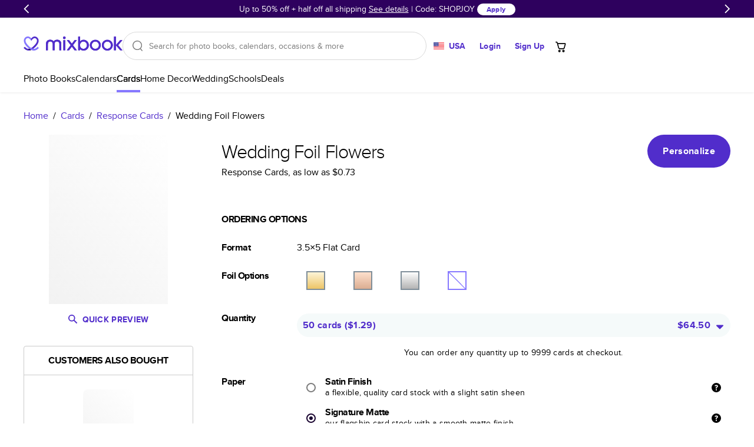

--- FILE ---
content_type: text/javascript
request_url: https://assets.mixbook.com/content/c2e97d1645b4647c03cae64ca8afaa41/site.38aecb94bc7cd8d3f90aaf4d202bb1e5.js
body_size: 35666
content:
const _={};
const bookType1=()=>_.bookType1||=bookType(1,["Softcover",1,[{type:"paragraph",children:[{type:"text",text:"An affordable, lightweight photo book with a flexible glossy cover and semi-gloss paper."}]},{type:"paragraph",children:[{type:"text",bold:true,text:"Characteristics"}]},{type:"list",children:[{type:"list-item",children:[{type:"text",text:"Fully customizable paperback-style book perfect for kids' books, art projects, magazines, yearbooks, and casual gifts."}]},{type:"list-item",children:[{type:"text",text:"Glossy softcover is sleek, flexible, and super lightweight."}]},{type:"list-item",children:[{type:"text",text:"Everyday Semi-Gloss paper prints vivid and bright colors with a subtle shine."}]},{type:"list-item",children:[{type:"text",text:"Starts at 20 pages with a max of 400—more than twice as many pages as most other photo book services."}]},{type:"list-item",children:[{type:"text",text:"Best-in-class binding for lasting flexibility and crisp edges trimmed to perfection."}]}],format:"unordered"}],{id:31761,src:"https://mixbook-strapi-production-s3-media-bucket.s3.us-east-1.amazonaws.com/Softcover_f3fa146172.png",width:1460,height:1263,version:"slr22h"},"Economy"]);
const bookType2=()=>_.bookType2||=bookType(2,["Hardcover",2,[{type:"paragraph",children:[{type:"text",text:"A classic memento or thoughtful gift for any occasion, our bestselling photo book is beautifully crafted and durable."}]},{type:"paragraph",children:[{type:"text",bold:true,text:"Characteristics"}]},{type:"list",children:[{type:"list-item",children:[{type:"text",text:"Fully customizable, perfect for family memories, travel, years in review, everyday occasions, and unforgettable gifts."}]},{type:"list-item",children:[{type:"text",text:"Sturdy hardcover protects pages and holds up well to sharing. Available in glossy or matte finishes."}]},{type:"list-item",children:[{type:"text",text:"Starts at 20 pages with a max of 400 pages—more than twice as many as other photo book services. "}]},{type:"list-item",children:[{type:"text",text:"Choose from three unique photo paper finishes: semi-gloss, matte, or lustre."}]},{type:"list-item",children:[{type:"text",text:"The latest print technology enhances color, clarity, and consistency of photos."}]},{type:"list-item",children:[{type:"text",text:"Best-in-class PUR bindings are made with the highest-quality glue available for lasting durability."}]}],format:"unordered"},{type:"paragraph",children:[{type:"text",text:""}]}],{id:31764,src:"https://mixbook-strapi-production-s3-media-bucket.s3.us-east-1.amazonaws.com/Hardcover_2deae542a1.png",width:1460,height:1263,version:"slr22j"},"Popular"]);
const bookType3=()=>_.bookType3||=bookType(3,["Layflat",3,[{type:"paragraph",children:[{type:"text",text:"An elevated, premium photo book with thick pages that lie completely flat when opened for seamless spreads."}]},{type:"paragraph",children:[{type:"text",bold:true,text:"Characteristics"}]},{type:"list",children:[{type:"list-item",children:[{type:"text",text:"Fully customizable, great for weddings, milestones, coffee tables, and extra special gifts."}]},{type:"list-item",children:[{type:"text",text:"Thick matte cover protects pages while resisting smudges, fingerprints, and scratches."}]},{type:"list-item",children:[{type:"text",text:"Starts at 20 pages with a max of 100 pages. "}]},{type:"list-item",children:[{type:"text",text:"Choose from two professional photo papers that lie flat available in matte or lustre finishes."}]},{type:"list-item",children:[{type:"text",text:"Printed on state-of-the-art digital presses with professional-quality color calibration and clarity. "}]},{type:"list-item",children:[{type:"text",text:"The latest binding technology resists cracks and allows open pages to lie flat for seamless spreads."}]},{type:"list-item",children:[{type:"text",text:"Papers are sourced from sustainable forests and certified by the Forest Stewardship Council."}]}],format:"unordered"},{type:"paragraph",children:[{type:"text",text:""}]}],{id:31762,src:"https://mixbook-strapi-production-s3-media-bucket.s3.us-east-1.amazonaws.com/Layflat_14530bc500.png",width:1460,height:1263,version:"slr22i"},"Most Loved"]);
const bookType4=()=>_.bookType4||=bookType(4,["Layflat Album",4,[{type:"paragraph",children:[{type:"text",text:"A total showstopper and statement piece, our most luxurious photo book features ultra-thick pages and seamless, panoramic spreads. "}]},{type:"paragraph",children:[{type:"text",bold:true,text:"Characteristics"}]},{type:"list",children:[{type:"list-item",children:[{type:"text",text:"Fully customizable, for once-in-a-lifetime moments, jaw-dropping gifts, and when only the best will do."}]},{type:"list-item",children:[{type:"text",text:"Thick matte cover protects pages while resisting smudges, fingerprints, and scratches."}]},{type:"list-item",children:[{type:"text",text:"Starts at 20 pages with a max of 90 pages."}]},{type:"list-item",children:[{type:"text",text:"Choose from two ultra-premium professional photo papers available in matte or lustre finishes."}]},{type:"list-item",children:[{type:"text",text:"Printed on state-of-the-art digital presses with professional-quality color calibration and clarity."}]},{type:"list-item",children:[{type:"text",text:"Innovative binding technique resists cracks and allows pages to lie flat displaying stunning seamless spreads."}]},{type:"list-item",children:[{type:"text",text:"Papers are sourced from sustainable forests and certified by the Forest Stewardship Council."}]},{type:"list-item",children:[{type:"text",text:"Includes an elegant, matte keepsake box with magnetic closure for storing or gifting."}]}],format:"unordered"},{type:"paragraph",children:[{type:"text",text:""}]}],{id:31762,src:"https://mixbook-strapi-production-s3-media-bucket.s3.us-east-1.amazonaws.com/Layflat_14530bc500.png",width:1460,height:1263,version:"slr22i"},"Luxe"]);
const bookType=(i,d)=>({_id:i,_type:"book-type",name:d[0],remoteId:d[1],description:d[2],image:d[3],label:d[4]})
const coupon1887=()=>_.coupon1887||=coupon(1887,["FRESHCAL","2026-03-01T07:59:59.000Z","$23 12x12 Calendars",526200094,[store1()],"https://www.mixbook.com/promo/terms"]);
const coupon1889=()=>_.coupon1889||=coupon(1889,["CALBOGO1","2026-03-01T07:59:59.000Z","Buy 1 Calendar, Get 1 Free",526200117,[store1(),store2(),store3(),store4(),store5()],"https://www.mixbook.com/promo/terms"]);
const coupon1910=()=>_.coupon1910||=coupon(1910,["MIXCREATIVE","2026-01-29T07:59:59.000Z","Up to 45% Off + An Extra 5% Off",526255318,[store2(),store3(),store5()],"https://www.mixbook.com/promo/terms"]);
const coupon1911=()=>_.coupon1911||=coupon(1911,["MIXCREATIVE","2026-01-29T07:59:59.000Z","Up to 45% Off + An Extra 5% Off & $9 Standard Shipping",526255320,[store4()],"https://www.mixbook.com/promo/terms"]);
const coupon1912=()=>_.coupon1912||=coupon(1912,["MIXCREATIVE","2026-01-29T07:59:59.000Z","Up to 45% Off + An Extra 5% Off & $8 Standard Shipping",526255321,[store1()],"https://www.mixbook.com/promo/terms"]);
const coupon1919=()=>_.coupon1919||=coupon(1919,["SHOPJOY","2026-02-03T07:59:59.000Z","Up to 50% Off + Half Off All Shipping",526255347,[store1(),store4()],"https://www.mixbook.com/promo/terms"]);
const coupon1920=()=>_.coupon1920||=coupon(1920,["SHOPJOY","2026-02-03T07:59:59.000Z","Up to 50% Off Almost Everything",526255348,[store2(),store3(),store5()],"https://www.mixbook.com/promo/terms"]);
const coupon=(i,d)=>({_id:i,_type:"coupon",code:d[0],expiresAt:d[1],text:d[2],remoteId:d[3],stores:d[4],detailsLink:d[5]})
const couponCode1216=()=>_.couponCode1216||=couponCode(1216,["FRESHCAL",[coupon1887()]]);
const couponCode1218=()=>_.couponCode1218||=couponCode(1218,["CALBOGO1",[coupon1889()]]);
const couponCode1232=()=>_.couponCode1232||=couponCode(1232,["MIXCREATIVE",[coupon1910(),coupon1911(),coupon1912()]]);
const couponCode1237=()=>_.couponCode1237||=couponCode(1237,["SHOPJOY",[coupon1919(),coupon1920()]]);
const couponCode=(i,d)=>({_id:i,_type:"coupon-code",code:d[0],coupons:d[1]})
const feature309=()=>_.feature309||=feature(309,["ec_generic_f25"]);
const feature312=()=>_.feature312||=feature(312,["ec_generic_f28"]);
const feature=(i,d)=>({_id:i,_type:"feature",flag:d[0]})
const menuItem11=()=>_.menuItem11||=menuItem(11,["Ideas",,{_id:70187,_type:"site-action"},[{_id:18,_type:"site-menu-item-group-section",layout:"Column",title:"Ideas",items:[{_id:120,_type:"site-menu-item-group-item",title:"Creative Calendar Gift Ideas",action:{_id:73109,_type:"site-action",url:"/inspiration/diy-calendar-ideas"},isHighlighted:false},{_id:121,_type:"site-menu-item-group-item",title:"Turn Kids' Art into a Keepsake Gifts",action:{_id:73110,_type:"site-action",url:"/inspiration/ways-to-customize-kids-art-book-by-crayola"},isHighlighted:false},{_id:100,_type:"site-menu-item-group-item",title:"Inspiration",action:{_id:70188,_type:"site-action",url:"/inspiration"},isHighlighted:false},{_id:101,_type:"site-menu-item-group-item",title:"Customer Stories",action:{_id:70189,_type:"site-action",page:sitePageReference11654()},isHighlighted:false},{_id:102,_type:"site-menu-item-group-item",title:"Mixbook Studio",action:{_id:70190,_type:"site-action",page:sitePageReference1()},isHighlighted:false},{_id:103,_type:"site-menu-item-group-item",title:"Mixbook 101",action:{_id:70193,_type:"site-action",page:sitePageReference11697()},isHighlighted:false},{_id:104,_type:"site-menu-item-group-item",title:"Time-saving Tips",action:{_id:70194,_type:"site-action",page:sitePageReference11659()},isHighlighted:false}]}]]);
const menuItem13=()=>_.menuItem13||=menuItem(13,["Deals",,{_id:76426,_type:"site-action",page:sitePageReference67()},[{_id:21,_type:"site-menu-item-group-section",layout:"Column",title:"Deals",items:[{_id:193,_type:"site-menu-item-group-item",title:"All Deals",action:{_id:76431,_type:"site-action",page:sitePageReference67()},isHighlighted:true},{_id:194,_type:"site-menu-item-group-item",title:"Bulk Discounts",action:{_id:76432,_type:"site-action",page:sitePageReference4497()},isHighlighted:false}]}]]);
const menuItem1=()=>_.menuItem1||=menuItem(1,["Photo Books","Learn more about our Photo Books",{_id:68689,_type:"site-action",page:sitePageReference59()},[{_id:1,_type:"site-menu-item-group-section",layout:"Two Columns",title:"By Theme",items:[{_id:21,_type:"site-menu-item-group-item",title:"All Photo Books",action:{_id:69679,_type:"site-action",page:sitePageReference17()},isHighlighted:true},{_id:2,_type:"site-menu-item-group-item",title:"Travel",action:{_id:68691,_type:"site-action",page:sitePageReference74()},isHighlighted:false},{_id:4,_type:"site-menu-item-group-item",title:"Family",action:{_id:68693,_type:"site-action",page:sitePageReference79()},isHighlighted:false},{_id:26,_type:"site-menu-item-group-item",title:"Wedding",action:{_id:69684,_type:"site-action",page:sitePageReference85()},isHighlighted:false},{_id:3,_type:"site-menu-item-group-item",title:"Year in Review",action:{_id:68692,_type:"site-action",page:sitePageReference76()},isHighlighted:false},{_id:5,_type:"site-menu-item-group-item",title:"Kids",action:{_id:68694,_type:"site-action",page:sitePageReference80()},isHighlighted:false},{_id:6,_type:"site-menu-item-group-item",title:"Baby",action:{_id:68695,_type:"site-action",page:sitePageReference81()},isHighlighted:false},{_id:24,_type:"site-menu-item-group-item",title:"Coffee Table Books",action:{_id:69682,_type:"site-action",page:sitePageReference108()},isHighlighted:false},{_id:229,_type:"site-menu-item-group-item",title:"Magazines",badge:siteBadge2(),action:{_id:77721,_type:"site-action",page:sitePageReference12668()},isHighlighted:false},{_id:211,_type:"site-menu-item-group-item",title:"Graduation",action:{_id:76874,_type:"site-action",page:sitePageReference11430()},isHighlighted:false},{_id:227,_type:"site-menu-item-group-item",title:"Valentine's Day",badge:siteBadge7(),action:{_id:77386,_type:"site-action",page:sitePageReference12648()},isHighlighted:false},{_id:230,_type:"site-menu-item-group-item",title:"Mother's Day",action:{_id:77724,_type:"site-action",page:sitePageReference2()},isHighlighted:false},{_id:114,_type:"site-menu-item-group-item",title:"Cookbooks",action:{_id:73074,_type:"site-action",url:"/recipe-cookbook-photo-books"},isHighlighted:false},{_id:25,_type:"site-menu-item-group-item",title:"Everyday",action:{_id:69683,_type:"site-action",page:sitePageReference75()},isHighlighted:false},{_id:1,_type:"site-menu-item-group-item",title:"Simple",action:{_id:68690,_type:"site-action",page:sitePageReference73()},isHighlighted:false},{_id:113,_type:"site-menu-item-group-item",title:"Remembrance / Family History",action:{_id:73073,_type:"site-action",page:sitePageReference87()},isHighlighted:false},{_id:23,_type:"site-menu-item-group-item",title:"Birthday",action:{_id:69681,_type:"site-action",page:sitePageReference83()},isHighlighted:false},{_id:22,_type:"site-menu-item-group-item",title:"Anniversary / Romance",action:{_id:69680,_type:"site-action",page:sitePageReference84()},isHighlighted:false}]},{_id:2,_type:"site-menu-item-group-section",layout:"Column",title:"By Book Type",items:[{_id:8,_type:"site-menu-item-group-item",title:"Softcover",action:{_id:68697,_type:"site-action",page:sitePageReference11664()},isHighlighted:false},{_id:7,_type:"site-menu-item-group-item",title:"Hardcover",badge:siteBadge1(),action:{_id:68696,_type:"site-action",page:sitePageReference11665()},isHighlighted:false},{_id:9,_type:"site-menu-item-group-item",title:"Layflat",action:{_id:68698,_type:"site-action",page:sitePageReference11666()},isHighlighted:false},{_id:10,_type:"site-menu-item-group-item",title:"Album",action:{_id:68699,_type:"site-action",page:sitePageReference11667()},isHighlighted:false}]},{_id:4,_type:"site-menu-item-group-section",layout:"Column",title:"Make Magical Gifts",items:[{_id:225,_type:"site-menu-item-group-item",title:"Best Books for Your Valentine",action:{_id:77384,_type:"site-action",page:sitePageReference12648()},isHighlighted:false},{_id:154,_type:"site-menu-item-group-item",title:"Best Books for Grandparents",action:{_id:76057,_type:"site-action",page:sitePageReference12448()},isHighlighted:false},{_id:155,_type:"site-menu-item-group-item",title:"Best Books for Mother's Day",action:{_id:76058,_type:"site-action",page:sitePageReference2()},isHighlighted:false},{_id:156,_type:"site-menu-item-group-item",title:"Best Books for Pet Parents",action:{_id:76059,_type:"site-action",page:sitePageReference89()},isHighlighted:false},{_id:157,_type:"site-menu-item-group-item",title:"Best Books for Kids",action:{_id:76060,_type:"site-action",page:sitePageReference80()},isHighlighted:false},{_id:159,_type:"site-menu-item-group-item",title:"Bulk Book Discounts",action:{_id:76062,_type:"site-action",page:sitePageReference4497()},isHighlighted:false},{_id:160,_type:"site-menu-item-group-item",title:"Professional/Business Books",action:{_id:76063,_type:"site-action",page:sitePageReference93()},isHighlighted:false}]}]]);
const menuItem2=()=>_.menuItem2||=menuItem(2,["Cards","Learn more about our Cards",{_id:68707,_type:"site-action",page:sitePageReference61()},[{_id:7,_type:"site-menu-item-group-section",layout:"Two Columns",title:"By Occasion",items:[{_id:146,_type:"site-menu-item-group-item",title:"All Cards",action:{_id:76049,_type:"site-action",url:"https://www.mixbook.com/cards/all"},isHighlighted:true},{_id:213,_type:"site-menu-item-group-item",title:"New Years Cards",action:{_id:77042,_type:"site-action",url:"/cards/new-year-s-cards-invitations"},isHighlighted:false},{_id:226,_type:"site-menu-item-group-item",title:"Valentine's Day",action:{_id:77385,_type:"site-action",url:"https://www.mixbook.com/cards/valentine-s-day-cards"},isHighlighted:false},{_id:147,_type:"site-menu-item-group-item",title:"Wedding Cards",action:{_id:76050,_type:"site-action",url:"https://www.mixbook.com/cards/wedding"},isHighlighted:false},{_id:215,_type:"site-menu-item-group-item",title:"Graduation Cards",action:{_id:77044,_type:"site-action",url:"https://www.mixbook.com/cards/graduation"},isHighlighted:false},{_id:149,_type:"site-menu-item-group-item",title:"Baby Cards",action:{_id:76052,_type:"site-action",page:sitePageReference11668()},isHighlighted:false},{_id:150,_type:"site-menu-item-group-item",title:"Birthday Cards",action:{_id:76053,_type:"site-action",page:sitePageReference11669()},isHighlighted:false},{_id:148,_type:"site-menu-item-group-item",title:"Save The Date Cards",action:{_id:76051,_type:"site-action",page:sitePageReference4785()},isHighlighted:false},{_id:212,_type:"site-menu-item-group-item",title:"Holiday Cards",action:{_id:77041,_type:"site-action",page:sitePageReference4796()},isHighlighted:false},{_id:214,_type:"site-menu-item-group-item",title:"Christmas Cards",action:{_id:77043,_type:"site-action",page:sitePageReference4848()},isHighlighted:false},{_id:151,_type:"site-menu-item-group-item",title:"Create Your Own Card",action:{_id:76054,_type:"site-action",url:"https://www.mixbook.com/cards/holiday-photo-cards/blank-canvas-10"},isHighlighted:true}]},{_id:5,_type:"site-menu-item-group-section",layout:"Column",title:"By Type",items:[{_id:216,_type:"site-menu-item-group-item",title:"Announcement Cards",action:{_id:77045,_type:"site-action",page:sitePageReference11685()},isHighlighted:false},{_id:217,_type:"site-menu-item-group-item",title:"Greeting Cards",action:{_id:77046,_type:"site-action",url:"https://www.mixbook.com/cards/greeting-cards"},isHighlighted:false},{_id:218,_type:"site-menu-item-group-item",title:"Invitations",action:{_id:77047,_type:"site-action",url:"https://www.mixbook.com/cards/invitations"},isHighlighted:false},{_id:219,_type:"site-menu-item-group-item",title:"Stationary",action:{_id:77048,_type:"site-action",url:"https://www.mixbook.com/cards/stationery"},isHighlighted:false},{_id:220,_type:"site-menu-item-group-item",title:"Thank You",action:{_id:77049,_type:"site-action",url:"https://www.mixbook.com/cards/thank-you-cards"},isHighlighted:false}]},{_id:6,_type:"site-menu-item-group-section",layout:"Column",title:"By Format",items:[{_id:19,_type:"site-menu-item-group-item",title:"Flat",action:{_id:68709,_type:"site-action",page:sitePageReference11691()},isHighlighted:false},{_id:43,_type:"site-menu-item-group-item",title:"Folded",action:{_id:69704,_type:"site-action",page:sitePageReference11692()},isHighlighted:false},{_id:44,_type:"site-menu-item-group-item",title:"Magnet",action:{_id:69705,_type:"site-action",page:sitePageReference4832()},isHighlighted:false},{_id:45,_type:"site-menu-item-group-item",title:"Real Foil",action:{_id:69706,_type:"site-action",page:sitePageReference4837()},isHighlighted:false}]},{_id:22,_type:"site-menu-item-group-section",layout:"Column",title:"Finishing Touches",items:[{_id:221,_type:"site-menu-item-group-item",title:"Address Labels",action:{_id:77050,_type:"site-action",page:sitePageReference4849()},isHighlighted:false},{_id:222,_type:"site-menu-item-group-item",title:"Holiday Gift Tags",action:{_id:77051,_type:"site-action",page:sitePageReference4851()},isHighlighted:false},{_id:223,_type:"site-menu-item-group-item",title:"Stickers",action:{_id:77052,_type:"site-action",page:sitePageReference4850()},isHighlighted:false}]}]]);
const menuItem3=()=>_.menuItem3||=menuItem(3,["Home Decor","Learn more about our Home Decor",{_id:69023,_type:"site-action",page:sitePageReference62()},[{_id:9,_type:"site-menu-item-group-section",layout:"Column",title:"Home Decor",items:[{_id:49,_type:"site-menu-item-group-item",title:"All Home Decor",action:{_id:69710,_type:"site-action",page:sitePageReference62()},isHighlighted:true},{_id:52,_type:"site-menu-item-group-item",title:"Canvas Prints",badge:siteBadge1(),action:{_id:69713,_type:"site-action",page:sitePageReference11831()},isHighlighted:false},{_id:50,_type:"site-menu-item-group-item",title:"Acrylic Blocks",action:{_id:69711,_type:"site-action",page:sitePageReference11830(),url:"?section=blocks"},isHighlighted:false},{_id:51,_type:"site-menu-item-group-item",title:"Acrylic Prints",action:{_id:69712,_type:"site-action",page:sitePageReference11830()},isHighlighted:false},{_id:53,_type:"site-menu-item-group-item",title:"Metal Prints",action:{_id:69714,_type:"site-action",page:sitePageReference11832()},isHighlighted:false},{_id:54,_type:"site-menu-item-group-item",title:"Poster Prints",action:{_id:69715,_type:"site-action",page:sitePageReference11833()},isHighlighted:false}]}]]);
const menuItem4=()=>_.menuItem4||=menuItem(4,["Wedding","Check out the Wedding Shop",{_id:69024,_type:"site-action",page:sitePageReference12649()},[{_id:10,_type:"site-menu-item-group-section",layout:"Column",title:"Keepsakes",items:[{_id:228,_type:"site-menu-item-group-item",title:"The Wedding Shop",action:{_id:77568,_type:"site-action",page:sitePageReference12649()},isHighlighted:true},{_id:55,_type:"site-menu-item-group-item",title:"Wedding Photo Books",action:{_id:69716,_type:"site-action",page:sitePageReference85()},isHighlighted:false},{_id:56,_type:"site-menu-item-group-item",title:"Wedding Guest Books",badge:siteBadge2(),action:{_id:69717,_type:"site-action",page:sitePageReference86()},isHighlighted:false},{_id:57,_type:"site-menu-item-group-item",title:"Wedding Photo Gifts",action:{_id:69718,_type:"site-action",page:sitePageReference1310()},isHighlighted:false},{_id:162,_type:"site-menu-item-group-item",title:"Wedding Photo Calendars",action:{_id:76065,_type:"site-action",url:"https://www.mixbook.com/photo-calendars?filter=(Calendar-Theme-Group~calendar-theme-wedding)&order=favorites%20desc"},isHighlighted:false}]},{_id:11,_type:"site-menu-item-group-section",layout:"Column",title:"Stationery",items:[{_id:58,_type:"site-menu-item-group-item",title:"Wedding Invitations",action:{_id:69719,_type:"site-action",page:sitePageReference4784()},isHighlighted:false},{_id:59,_type:"site-menu-item-group-item",title:"Save the Date Cards",action:{_id:69720,_type:"site-action",page:sitePageReference4785()},isHighlighted:false},{_id:60,_type:"site-menu-item-group-item",title:"Engagement Announcements",action:{_id:69721,_type:"site-action",page:sitePageReference4786()},isHighlighted:false},{_id:61,_type:"site-menu-item-group-item",title:"Thank You Cards",action:{_id:69722,_type:"site-action",page:sitePageReference4787()},isHighlighted:false},{_id:62,_type:"site-menu-item-group-item",title:"Response Cards",action:{_id:69723,_type:"site-action",page:sitePageReference4818()},isHighlighted:false},{_id:63,_type:"site-menu-item-group-item",title:"Reception Cards",action:{_id:69724,_type:"site-action",page:sitePageReference4819()},isHighlighted:false},{_id:64,_type:"site-menu-item-group-item",title:"Detail Cards",action:{_id:69725,_type:"site-action",page:sitePageReference4820()},isHighlighted:false},{_id:65,_type:"site-menu-item-group-item",title:"Address Labels",action:{_id:69726,_type:"site-action",page:sitePageReference4849()},isHighlighted:false}]},{_id:12,_type:"site-menu-item-group-section",layout:"Column",title:"Invitations",items:[{_id:66,_type:"site-menu-item-group-item",title:"Wedding",action:{_id:69727,_type:"site-action",page:sitePageReference4784()},isHighlighted:false},{_id:67,_type:"site-menu-item-group-item",title:"Bachelorette Party",action:{_id:69728,_type:"site-action",page:sitePageReference4808()},isHighlighted:false},{_id:68,_type:"site-menu-item-group-item",title:"Bridal Shower",action:{_id:69729,_type:"site-action",page:sitePageReference4788()},isHighlighted:false},{_id:69,_type:"site-menu-item-group-item",title:"Engagement Party",action:{_id:69730,_type:"site-action",page:sitePageReference4802()},isHighlighted:false},{_id:70,_type:"site-menu-item-group-item",title:"Rehearsal Dinner",action:{_id:69731,_type:"site-action",page:sitePageReference4801()},isHighlighted:false}]}]]);
const menuItem5=()=>_.menuItem5||=menuItem(5,["Calendars","Learn more about calendars",{_id:69029,_type:"site-action",page:sitePageReference60()},[{_id:13,_type:"site-menu-item-group-section",layout:"Column",title:"Calendars",items:[{_id:98,_type:"site-menu-item-group-item",title:"All 2026 Calendars",action:{_id:69968,_type:"site-action",page:sitePageReference7499()},isHighlighted:true},{_id:206,_type:"site-menu-item-group-item",title:"Simple Calendars",action:{_id:76535,_type:"site-action",url:"https://www.mixbook.com/photo-calendars?filter=(Calendar-Theme-Group~calendar-theme-simple)&order=favorites%20desc"},isHighlighted:false},{_id:73,_type:"site-menu-item-group-item",title:"Family Photo Calendars",badge:siteBadge1(),action:{_id:69734,_type:"site-action",page:sitePageReference7499(),url:"?filter=(Calendar-Theme-Group~calendar-theme-family)&order=favorites%20desc"},isHighlighted:false},{_id:75,_type:"site-menu-item-group-item",title:"Year in Review Calendars",action:{_id:69736,_type:"site-action",page:sitePageReference7499(),url:"?filter=(Calendar-Theme-Group~Calendar-theme-year-in-review)&order=favorites%20desc"},isHighlighted:false},{_id:71,_type:"site-menu-item-group-item",title:"Travel Photo Calendars",action:{_id:69732,_type:"site-action",page:sitePageReference7499(),url:"?filter=(Calendar-Theme-Group~calendar-theme-travel)&order=favorites%20desc"},isHighlighted:false},{_id:224,_type:"site-menu-item-group-item",title:"Pet Photo Calendars",action:{_id:77057,_type:"site-action",url:"https://www.mixbook.com/photo-calendars?filter=(Calendar-Theme-Group~pets)"},isHighlighted:false},{_id:161,_type:"site-menu-item-group-item",title:"Bulk Calendar Discounts",action:{_id:76064,_type:"site-action",page:sitePageReference4497()},isHighlighted:false},{_id:207,_type:"site-menu-item-group-item",title:"Create Your Own Calendar",action:{_id:76536,_type:"site-action",url:"https://www.mixbook.com/photo-calendars/custom-calendars/blank-canvas-10?position=0&ptid=3678"},isHighlighted:true}]}]]);
const menuItem7=()=>_.menuItem7||=menuItem(7,["Schools",,{_id:69027,_type:"site-action",page:sitePageReference1913()},[{_id:16,_type:"site-menu-item-group-section",layout:"Column",title:"Schools",items:[{_id:97,_type:"site-menu-item-group-item",title:"Get Your Quote",action:{_id:69967,_type:"site-action",page:sitePageReference1913()},isHighlighted:true},{_id:112,_type:"site-menu-item-group-item",title:"All Yearbooks",action:{_id:73072,_type:"site-action",page:sitePageReference92()},isHighlighted:false},{_id:93,_type:"site-menu-item-group-item",title:"Preschool Books",action:{_id:69754,_type:"site-action",page:sitePageReference11410()},isHighlighted:false},{_id:91,_type:"site-menu-item-group-item",title:"Elementary Yearbooks",action:{_id:69752,_type:"site-action",page:sitePageReference11446()},isHighlighted:false},{_id:89,_type:"site-menu-item-group-item",title:"Classroom Books",action:{_id:69750,_type:"site-action",page:sitePageReference11449()},isHighlighted:false},{_id:92,_type:"site-menu-item-group-item",title:"Middle School & High School Yearbooks",action:{_id:69753,_type:"site-action",page:sitePageReference11447()},isHighlighted:false},{_id:231,_type:"site-menu-item-group-item",title:"Private School Yearbooks",action:{_id:77775,_type:"site-action",page:sitePageReference12673()},isHighlighted:false},{_id:90,_type:"site-menu-item-group-item",title:"College Books",action:{_id:69751,_type:"site-action",page:sitePageReference11448()},isHighlighted:false},{_id:94,_type:"site-menu-item-group-item",title:"Sports + Activity Books",action:{_id:69755,_type:"site-action",page:sitePageReference11451()},isHighlighted:false}]}]]);
const menuItem=(i,d)=>({_id:i,_type:"menu-item",title:d[0],description:d[1],action:d[2],content:d[3]})
const productType11=()=>_.productType11||=productType(11,["Magnet Card",11]);
const productType13=()=>_.productType13||=productType(13,["Foil Card",13]);
const productType15=()=>_.productType15||=productType(15,["Calendar",20]);
const productType19=()=>_.productType19||=productType(19,["Home Decor",50]);
const productType1=()=>_.productType1||=productType(1,["Photo Book",1]);
const productType20=()=>_.productType20||=productType(20,["Canvas Print",51]);
const productType21=()=>_.productType21||=productType(21,["Metal Print",52]);
const productType22=()=>_.productType22||=productType(22,["Acrylic Print",53]);
const productType23=()=>_.productType23||=productType(23,["Poster Print",54]);
const productType25=()=>_.productType25||=productType(25,["Label",101]);
const productType2=()=>_.productType2||=productType(2,["Folded Card",2]);
const productType4=()=>_.productType4||=productType(4,["Flat Card",4]);
const productType7=()=>_.productType7||=productType(7,["Card",7]);
const productType=(i,d)=>({_id:i,_type:"product-type",name:d[0],remoteId:d[1]})
const release454=()=>_.release454||=release(454,["Month 01 (January)","2026-01-01T08:00:00.000Z","2026-02-01T08:00:00.000Z",[],[],]);
const release469=()=>_.release469||=release(469,["Valentine's Standard Shipping Cutoff","2026-01-22T08:00:00.000Z","2026-02-04T08:00:00.000Z",[],[],]);
const release471=()=>_.release471||=release(471,["Week 5A [US] (1/27-1/28) ","2026-01-27T08:00:00.000Z","2026-01-29T08:00:00.000Z",[store1()],[],{_id:206,_type:"site-announcement",style:siteStyle6(),couponCode:couponCode1232(),timer:"Off",autoRotation:true,couponTextDesktopOverride:"Up to 45% off + an extra 5% off",couponTextTabletOverride:"Up to 45% off + an extra 5% off",couponTextMobileOverride:"Up to 45% off + an extra 5% off",announcements:[{_id:207,_type:"site-announcement-entry",message:"[[$8 standard shipping with code: MIXCREATIVE]] »",action:{_id:77726,_type:"site-action"}},{_id:208,_type:"site-announcement-entry",message:"[[42% - 47% Off Signature Layflats with code: MIXCREATIVE]] »",action:{_id:77727,_type:"site-action"}},{_id:209,_type:"site-announcement-entry",message:"Ends soon! [[12x12\" calendars for $23 with code FRESHCAL]]»",messageMobileOverride:"Ends soon! [[12x12\" calendars for $23 w/ code: FRESHCAL]] »",action:{_id:77728,_type:"site-action",page:sitePageReference7499(),couponCode:couponCode1216()}}]}]);
const release472=()=>_.release472||=release(472,["Week 5A [CAN] (1/27-1/28) ","2026-01-27T08:00:00.000Z","2026-01-29T08:00:00.000Z",[store4()],[],{_id:207,_type:"site-announcement",style:siteStyle6(),couponCode:couponCode1232(),timer:"Off",autoRotation:true,couponTextDesktopOverride:"Up to 45% off + an extra 5% off",couponTextTabletOverride:"Up to 45% off + an extra 5% off",couponTextMobileOverride:"Up to 45% off + an extra 5% off",announcements:[{_id:210,_type:"site-announcement-entry",message:"[[$9 standard shipping with code: MIXCREATIVE »]]",action:{_id:77729,_type:"site-action"}},{_id:211,_type:"site-announcement-entry",message:"[[42% - 47% Off Signature Layflats with code: MIXCREATIVE »]]",action:{_id:77730,_type:"site-action"}},{_id:212,_type:"site-announcement-entry",message:"[[Buy 1 2026 calendar get 1 free]] with code: CALBOGO1 »",messageMobileOverride:"Ends soon! [[12x12\" calendars for $23]] code: FRESHCAL »",action:{_id:77731,_type:"site-action",page:sitePageReference7499(),couponCode:couponCode1218()}}]}]);
const release473=()=>_.release473||=release(473,["Week 5A [EU,UK,AU] (1/27-1/28) ","2026-01-27T08:00:00.000Z","2026-01-29T08:00:00.000Z",[store3(),store2(),store5()],[],{_id:208,_type:"site-announcement",style:siteStyle6(),couponCode:couponCode1232(),timer:"Off",autoRotation:true,couponTextDesktopOverride:"Up to 45% off + an extra 5% off",couponTextTabletOverride:"Up to 45% off + an extra 5% off",couponTextMobileOverride:"Up to 45% off + an extra 5% off",announcements:[{_id:213,_type:"site-announcement-entry",message:"[[42% - 47% Off Signature Layflats with code: MIXCREATIVE »]]",action:{_id:77732,_type:"site-action"}},{_id:214,_type:"site-announcement-entry",message:"[[Buy 1 2026 calendar get 1 free]] with code: CALBOGO1 »",action:{_id:77733,_type:"site-action",page:sitePageReference7499(),couponCode:couponCode1218()}}]}]);
const release474=()=>_.release474||=release(474,["Feb App Exclusive [USA]","2026-01-27T08:00:00.000Z","2026-03-01T08:00:00.000Z",[store1()],[],]);
const release475=()=>_.release475||=release(475,["Feb App Exclusive [EU, UK, AU]","2026-01-27T08:00:00.000Z","2026-02-28T08:00:00.000Z",[store2(),store5(),store3()],[],]);
const release478=()=>_.release478||=release(478,["Calendar App Offer","2026-01-27T08:00:00.000Z","2026-02-01T08:00:00.000Z",[store1()],[],]);
const release479=()=>_.release479||=release(479,["Week 5B [US] (1/29-2/2)","2026-01-29T08:00:00.000Z","2026-02-03T08:00:00.000Z",[store1()],[],{_id:209,_type:"site-announcement",style:siteStyle6(),couponCode:couponCode1237(),timer:"Auto",autoRotation:true,couponTextDesktopOverride:"Up to 50% off + half off all shipping",couponTextTabletOverride:"Up to 50% off + half off all shipping",couponTextMobileOverride:"Up to 50% off + half off all shipping",announcements:[{_id:215,_type:"site-announcement-entry",message:"Ends soon! [[12x12\" calendars for $23]] with code: FRESHCAL »",action:{_id:77745,_type:"site-action",page:sitePageReference7499(),couponCode:couponCode1216()}},{_id:218,_type:"site-announcement-entry",message:"[[Valentine's Day]] is almost here! Order now to gift on time»",action:{_id:77757,_type:"site-action",page:sitePageReference12648()}}]}]);
const release480=()=>_.release480||=release(480,["Week 5B [CA] (1/29-2/2)","2026-01-29T08:00:00.000Z","2026-02-03T08:00:00.000Z",[store4()],[],{_id:210,_type:"site-announcement",style:siteStyle6(),couponCode:couponCode1237(),timer:"Auto",autoRotation:true,couponTextDesktopOverride:"Up to 50% off + half off all shipping",couponTextTabletOverride:"Up to 50% off + half off all shipping",couponTextMobileOverride:"Up to 50% off + half off all shipping",announcements:[{_id:216,_type:"site-announcement-entry",message:"Ends soon! [[Buy 1 2026 calendar get 1 free]] with code: CALBOGO1 »",action:{_id:77746,_type:"site-action",page:sitePageReference7499(),couponCode:couponCode1218()}},{_id:219,_type:"site-announcement-entry",message:"[[Valentine's Day]] is almost here! Order now to gift on time»",action:{_id:77758,_type:"site-action",page:sitePageReference12648()}}]}]);
const release481=()=>_.release481||=release(481,["Week 5B [EU,UK,AU] (1/29-2/2) ","2026-01-29T08:00:00.000Z","2026-02-03T08:00:00.000Z",[store2(),store5(),store3()],[],{_id:211,_type:"site-announcement",style:siteStyle6(),couponCode:couponCode1237(),timer:"Auto",autoRotation:true,couponTextDesktopOverride:"Up to 50% off almost everything",couponTextTabletOverride:"Up to 50% off almost everything",couponTextMobileOverride:"Up to 50% off almost everything",announcements:[{_id:217,_type:"site-announcement-entry",message:"Ends soon! [[Buy 1 2026 calendar get 1 free]] with code: CALBOGO1 »",action:{_id:77747,_type:"site-action",page:sitePageReference7499(),couponCode:couponCode1218()}}]}]);
const release=(i,d)=>({_id:i,_type:"release",name:d[0],startsAt:d[1],endsAt:d[2],stores:d[3],audiences:d[4],announcement:d[5]})
const releaseReference471=()=>_.releaseReference471||=releaseReference(471,["2026-01-27T08:00:00.000Z","2026-01-29T08:00:00.000Z"]);
const releaseReference=(i,d)=>({_id:i,_type:"release-reference",startsAt:d[0],endsAt:d[1]})
const site1=()=>_.site1||=site(1,[{_id:1,_type:"site-seo",robots:"User-agent: PetalBot\nDisallow: /\n\nUser-agent: Pinterestbot\nDisallow: /admin\nDisallow: /checkout\nDisallow: /embed_header\nDisallow: /~\nDisallow: /api\nCrawl-delay: 0.5\n\nUser-agent: *\nDisallow: /admin\nDisallow: /checkout\nDisallow: /home$\nDisallow: /my_account\nDisallow: /l/site/promo/\nDisallow: /~\nDisallow: /api\nDisallow: /search\n\nSitemap: https://www.mixbook.com/sitemaps/sitemap_index.cached.xml.gz"},siteComponent2(),siteComponent28(),siteComponent17(),[siteMenu1()]]);
const site=(i,d)=>({_id:i,_type:"site",seo:d[0],header:d[1],footer:d[2],emptyCart:d[3],menus:d[4]})
const siteBadge1=()=>_.siteBadge1||=siteBadge(1,["Popular",siteStyle2()]);
const siteBadge2=()=>_.siteBadge2||=siteBadge(2,["Trending Now",siteStyle2()]);
const siteBadge7=()=>_.siteBadge7||=siteBadge(7,["Great for Gifting",siteStyle2()]);
const siteBadge=(i,d)=>({_id:i,_type:"site-badge",name:d[0],style:d[1]})
const siteComponent17=()=>_.siteComponent17||=siteComponent(17,["empty-cart","Empty Cart",[siteContent498()]]);
const siteComponent28=()=>_.siteComponent28||=siteComponent(28,["footer","Footer",[siteContent750()]]);
const siteComponent2=()=>_.siteComponent2||=siteComponent(2,["header","Header",[siteContent3954(),siteContent3974(),siteContent2162()]]);
const siteComponent79=()=>_.siteComponent79||=siteComponent(79,["capoststrikeannouncement","CA Post Strike Announcement",[siteContent2151()]]);
const siteComponent92=()=>_.siteComponent92||=siteComponent(92,["promotion-bar","Promotion bar",[siteContent3992()]]);
const siteComponent=(i,d)=>({_id:i,_type:"site-component",systemName:d[0],name:d[1],contents:d[2]})
const siteContent2151=()=>_.siteContent2151||=siteContent(2151,[[],[store4()],[],[],[],[],"Default",[{_id:3135,_type:"site-generic-html-section",systemName:"StrikeAnnouncement",layoutDesktop:"Default",layoutMobile:"Default",html:"<div style=\"background-color: #FFC13A; color: #000000; text-align: center; padding: 6px 0; font-size: 13px;\">\n  <div class=\"components-pageCenter components-pageCenter-default\">\n    Canada Post strike update: We’re working with other carriers to make sure your order arrives as soon as possible. \n  </div>\n</div>"}],1]);
const siteContent2162=()=>_.siteContent2162||=siteContent(2162,[[],[],[],[],[],[],"Blank",[{_id:877,_type:"site-mobile-app-section",systemName:"app-install-banner",layoutDesktop:"Hidden",layoutMobile:"Sticky Banner",image:{_id:49941,_type:"site-responsive-image",desktop:{id:37299,src:"https://mixbook-strapi-production-s3-media-bucket.s3.us-east-1.amazonaws.com/Screenshot_2025_10_09_at_16_07_31_4ffe548b12.png",width:772,height:774,version:"t3v8hx"}},bubbles:[{_id:2607,_type:"site-bubble",text:"test",color:"#fff"}],headline:{_id:18655,_type:"site-headline",titleText:"A faster, easier Mixbook"},subtitle:"Top-rated and built for busy. ",descriptionBlock:[{type:"paragraph",children:[{type:"text",text:"Free in the App Store"}]}],primaryAction:{_id:24206,_type:"site-button",text:"Open App",variant:"Primary",size:"Large",action:{_id:76015,_type:"site-action",behavior:"Install App",linkLocation:"header_banner_a"}}},{_id:2420,_type:"site-component-section",systemName:"CanadaPostStrike",layoutDesktop:"Hidden",layoutMobile:"Hidden",component:siteComponent79()},{_id:33,_type:"site-announcement-section",systemName:"AnnouncementSection",layoutDesktop:"Default",layoutMobile:"Default",releases:[release454(),release469(),release471(),release472(),release473(),release474(),release475(),release478(),release479(),release480(),release481()]},{_id:9,_type:"site-menu-section",systemName:"Menu",layoutDesktop:"Default",layoutMobile:"Default",searchPlaceholder:"Search for photo books, calendars, occasions & more",searchPopularTerms:"year in review, calendars, cookbooks, travel, valentines books, magazines",items:[menuItem1(),menuItem5(),menuItem2(),menuItem3(),menuItem4(),menuItem7(),menuItem13()],visitorMenu:{_id:17,_type:"site-secondary-menu",desktopItems:[{_id:65,_type:"site-secondary-item",title:"StoreSelector",items:[{_id:188,_type:"site-secondary-subitem",title:"USA",icon:siteIcon9(),isSeparated:false,action:{_id:76016,_type:"site-action",store:store1()}},{_id:189,_type:"site-secondary-subitem",title:"Canada",icon:siteIcon10(),isSeparated:false,action:{_id:76017,_type:"site-action",store:store4()}},{_id:190,_type:"site-secondary-subitem",title:"Europe",icon:siteIcon11(),isSeparated:false,action:{_id:76018,_type:"site-action",store:store2()}},{_id:191,_type:"site-secondary-subitem",title:"Australia",icon:siteIcon12(),isSeparated:false,action:{_id:76019,_type:"site-action",store:store3()}},{_id:192,_type:"site-secondary-subitem",title:"UK",icon:siteIcon13(),isSeparated:false,action:{_id:76020,_type:"site-action",store:store5()}}]},{_id:66,_type:"site-secondary-item",title:"Login",action:{_id:76021,_type:"site-action",page:sitePageReference11462(),behavior:"Open Sign In Dialog"},items:[]},{_id:67,_type:"site-secondary-item",title:"Sign Up",action:{_id:76022,_type:"site-action",page:sitePageReference11466(),behavior:"Open Sign Up Dialog"},items:[]}],tabletItems:[{_id:68,_type:"site-secondary-item",title:"Login",action:{_id:76023,_type:"site-action",page:sitePageReference11462(),behavior:"Open Sign In Dialog"},items:[]},{_id:69,_type:"site-secondary-item",title:"Sign Up",action:{_id:76024,_type:"site-action",page:sitePageReference11466(),behavior:"Open Sign Up Dialog"},items:[]}],mobileItems:[{_id:193,_type:"site-secondary-subitem",title:"Login",icon:siteIcon1(),isSeparated:false,action:{_id:76025,_type:"site-action",page:sitePageReference11462(),behavior:"Open Sign In Dialog"}},{_id:194,_type:"site-secondary-subitem",title:"Sign Up",icon:siteIcon2(),isSeparated:false,action:{_id:76026,_type:"site-action",page:sitePageReference11466(),behavior:"Open Sign Up Dialog"}}]},userMenu:{_id:18,_type:"site-secondary-menu",desktopItems:[{_id:70,_type:"site-secondary-item",title:"StoreSelector",action:{_id:76027,_type:"site-action"},items:[{_id:195,_type:"site-secondary-subitem",title:"USA",icon:siteIcon9(),isSeparated:false,action:{_id:76028,_type:"site-action",store:store1()}},{_id:196,_type:"site-secondary-subitem",title:"Canada",icon:siteIcon10(),isSeparated:false,action:{_id:76029,_type:"site-action",store:store4()}},{_id:197,_type:"site-secondary-subitem",title:"Europe",icon:siteIcon11(),isSeparated:false,action:{_id:76030,_type:"site-action",store:store2()}},{_id:198,_type:"site-secondary-subitem",title:"Australia",icon:siteIcon12(),isSeparated:false,action:{_id:76031,_type:"site-action",store:store3()}},{_id:199,_type:"site-secondary-subitem",title:"UK",icon:siteIcon13(),isSeparated:false,action:{_id:76032,_type:"site-action",store:store5()}}]},{_id:71,_type:"site-secondary-item",title:"Projects",action:{_id:76033,_type:"site-action",page:sitePageReference11444()},items:[]},{_id:72,_type:"site-secondary-item",title:"Account",action:{_id:76034,_type:"site-action",page:sitePageReference11482()},items:[{_id:200,_type:"site-secondary-subitem",title:"Orders",icon:siteIcon4(),isSeparated:false,action:{_id:76035,_type:"site-action",url:"/my_account?panel=orders"}},{_id:201,_type:"site-secondary-subitem",title:"My Photos",icon:siteIcon5(),isSeparated:false,action:{_id:76036,_type:"site-action",url:"/my/photos"}},{_id:202,_type:"site-secondary-subitem",title:"Settings",icon:siteIcon6(),isSeparated:false,action:{_id:76037,_type:"site-action",url:"/my_account?panel=details"}},{_id:203,_type:"site-secondary-subitem",title:"Payments",icon:siteIcon7(),isSeparated:false,action:{_id:76038,_type:"site-action",url:"/my_account?panel=credit_cards"}},{_id:204,_type:"site-secondary-subitem",title:"Log out",icon:siteIcon8(),isSeparated:true,action:{_id:76039,_type:"site-action",behavior:"Logout"}}]}],tabletItems:[],mobileItems:[{_id:205,_type:"site-secondary-subitem",title:"Cart",icon:siteIcon14(),isSeparated:false,action:{_id:76040,_type:"site-action",url:"https://www.mixbook.com/checkout/cart"}},{_id:206,_type:"site-secondary-subitem",title:"Orders",icon:siteIcon4(),isSeparated:false,action:{_id:76041,_type:"site-action",url:"/my_account?panel=orders"}},{_id:207,_type:"site-secondary-subitem",title:"My Photos",icon:siteIcon5(),isSeparated:false,action:{_id:76042,_type:"site-action",url:"/my/photos"}},{_id:208,_type:"site-secondary-subitem",title:"Settings",icon:siteIcon6(),isSeparated:false,action:{_id:76043,_type:"site-action",url:"/my_account?panel=details"}},{_id:209,_type:"site-secondary-subitem",title:"Payments",icon:siteIcon7(),isSeparated:false,action:{_id:76044,_type:"site-action",url:"/my_account?panel=credit_cards"}},{_id:210,_type:"site-secondary-subitem",title:"Log out ",icon:siteIcon8(),isSeparated:true,action:{_id:76045,_type:"site-action",behavior:"Logout"}}]}},{_id:2421,_type:"site-component-section",systemName:"PromotionBar",layoutDesktop:"Default",layoutMobile:"Default",component:siteComponent92()},{_id:878,_type:"site-mobile-app-section",systemName:"app-interstitial-dialog",layoutDesktop:"Hidden",layoutMobile:"Interstitial",image:{_id:49942,_type:"site-responsive-image",desktop:{id:37299,src:"https://mixbook-strapi-production-s3-media-bucket.s3.us-east-1.amazonaws.com/Screenshot_2025_10_09_at_16_07_31_4ffe548b12.png",width:772,height:774,version:"t3v8hx"}},bubbles:[{_id:2608,_type:"site-bubble",text:"Not Required",color:"#ffffff"}],headline:{_id:18656,_type:"site-headline",titleText:"It's easier in the app"},descriptionBlock:[{type:"paragraph",children:[{type:"text",text:"App-only tools for smarter photo organization and faster creation"}]}],primaryAction:{_id:24207,_type:"site-button",text:"Continue in the app",variant:"Primary",size:"Medium",action:{_id:76046,_type:"site-action",behavior:"Install App",linkLocation:"interstitial_a"}},button:{_id:24208,_type:"site-button",text:"Stay on web",variant:"Secondary",size:"Medium",action:{_id:76047,_type:"site-action"}}}],0]);
const siteContent3954=()=>_.siteContent3954||=siteContent(3954,[[],[],[],[],[],[feature309()],"Blank",[{_id:889,_type:"site-mobile-app-section",systemName:"app-install-banner",layoutDesktop:"Hidden",layoutMobile:"Sticky Banner",image:{_id:51011,_type:"site-responsive-image",desktop:{id:37299,src:"https://mixbook-strapi-production-s3-media-bucket.s3.us-east-1.amazonaws.com/Screenshot_2025_10_09_at_16_07_31_4ffe548b12.png",width:772,height:774,version:"t3v8hx"}},bubbles:[{_id:2631,_type:"site-bubble",text:"test",color:"#fff"}],headline:{_id:19327,_type:"site-headline",titleText:"A faster, easier Mixbook"},subtitle:"Top-rated and built for busy. ",descriptionBlock:[{type:"paragraph",children:[{type:"text",text:"Free in the App Store "}]}],primaryAction:{_id:24781,_type:"site-button",text:"Open App",variant:"Primary",size:"Large",action:{_id:77492,_type:"site-action",behavior:"Install App",linkLocation:"header_banner"}}},{_id:2670,_type:"site-component-section",systemName:"CanadaPostStrike",layoutDesktop:"Hidden",layoutMobile:"Hidden",component:siteComponent79()},{_id:36,_type:"site-announcement-section",systemName:"AnnouncementSection",layoutDesktop:"Default",layoutMobile:"Default",releases:[release454(),release469(),release471(),release472(),release473(),release474(),release475(),release478(),release479(),release480(),release481()]},{_id:12,_type:"site-menu-section",systemName:"Menu",layoutDesktop:"Default",layoutMobile:"Default",searchPlaceholder:"Search for photo books, calendars, occasions & more",searchPopularTerms:"year in review, calendars, new years cards, simple photo books, cookbooks, travel, valentine books",items:[menuItem1(),menuItem5(),menuItem2(),menuItem3(),menuItem4(),menuItem7(),menuItem13()],visitorMenu:{_id:23,_type:"site-secondary-menu",desktopItems:[{_id:89,_type:"site-secondary-item",title:"StoreSelector",items:[{_id:257,_type:"site-secondary-subitem",title:"USA",icon:siteIcon9(),isSeparated:false,action:{_id:77493,_type:"site-action",store:store1()}},{_id:258,_type:"site-secondary-subitem",title:"Canada",icon:siteIcon10(),isSeparated:false,action:{_id:77494,_type:"site-action",store:store4()}},{_id:259,_type:"site-secondary-subitem",title:"Europe",icon:siteIcon11(),isSeparated:false,action:{_id:77495,_type:"site-action",store:store2()}},{_id:260,_type:"site-secondary-subitem",title:"Australia",icon:siteIcon12(),isSeparated:false,action:{_id:77496,_type:"site-action",store:store3()}},{_id:261,_type:"site-secondary-subitem",title:"UK",icon:siteIcon13(),isSeparated:false,action:{_id:77497,_type:"site-action",store:store5()}}]},{_id:90,_type:"site-secondary-item",title:"Login",action:{_id:77498,_type:"site-action",page:sitePageReference11462(),behavior:"Open Sign In Dialog"},items:[]},{_id:91,_type:"site-secondary-item",title:"Sign Up",action:{_id:77499,_type:"site-action",page:sitePageReference11466(),behavior:"Open Sign Up Dialog"},items:[]}],tabletItems:[{_id:92,_type:"site-secondary-item",title:"Login",action:{_id:77500,_type:"site-action",page:sitePageReference11462(),behavior:"Open Sign In Dialog"},items:[]},{_id:93,_type:"site-secondary-item",title:"Sign Up",action:{_id:77501,_type:"site-action",page:sitePageReference11466(),behavior:"Open Sign Up Dialog"},items:[]}],mobileItems:[{_id:262,_type:"site-secondary-subitem",title:"Login",icon:siteIcon1(),isSeparated:false,action:{_id:77502,_type:"site-action",page:sitePageReference11462(),behavior:"Open Sign In Dialog"}},{_id:263,_type:"site-secondary-subitem",title:"Sign Up",icon:siteIcon2(),isSeparated:false,action:{_id:77503,_type:"site-action",page:sitePageReference11466(),behavior:"Open Sign Up Dialog"}}]},userMenu:{_id:24,_type:"site-secondary-menu",desktopItems:[{_id:94,_type:"site-secondary-item",title:"StoreSelector",action:{_id:77504,_type:"site-action"},items:[{_id:264,_type:"site-secondary-subitem",title:"USA",icon:siteIcon9(),isSeparated:false,action:{_id:77505,_type:"site-action",store:store1()}},{_id:265,_type:"site-secondary-subitem",title:"Canada",icon:siteIcon10(),isSeparated:false,action:{_id:77506,_type:"site-action",store:store4()}},{_id:266,_type:"site-secondary-subitem",title:"Europe",icon:siteIcon11(),isSeparated:false,action:{_id:77507,_type:"site-action",store:store2()}},{_id:267,_type:"site-secondary-subitem",title:"Australia",icon:siteIcon12(),isSeparated:false,action:{_id:77508,_type:"site-action",store:store3()}},{_id:268,_type:"site-secondary-subitem",title:"UK",icon:siteIcon13(),isSeparated:false,action:{_id:77509,_type:"site-action",store:store5()}}]},{_id:95,_type:"site-secondary-item",title:"Projects",action:{_id:77510,_type:"site-action",page:sitePageReference11444()},items:[]},{_id:96,_type:"site-secondary-item",title:"Account",action:{_id:77511,_type:"site-action",page:sitePageReference11482()},items:[{_id:269,_type:"site-secondary-subitem",title:"Orders",icon:siteIcon4(),isSeparated:false,action:{_id:77512,_type:"site-action",url:"/my_account?panel=orders"}},{_id:270,_type:"site-secondary-subitem",title:"My Photos",icon:siteIcon5(),isSeparated:false,action:{_id:77513,_type:"site-action",url:"/my/photos"}},{_id:271,_type:"site-secondary-subitem",title:"Settings",icon:siteIcon6(),isSeparated:false,action:{_id:77514,_type:"site-action",url:"/my_account?panel=details"}},{_id:272,_type:"site-secondary-subitem",title:"Payments",icon:siteIcon7(),isSeparated:false,action:{_id:77515,_type:"site-action",url:"/my_account?panel=credit_cards"}},{_id:273,_type:"site-secondary-subitem",title:"Log out",icon:siteIcon8(),isSeparated:true,action:{_id:77516,_type:"site-action",behavior:"Logout"}}]}],tabletItems:[],mobileItems:[{_id:274,_type:"site-secondary-subitem",title:"Cart",icon:siteIcon14(),isSeparated:false,action:{_id:77517,_type:"site-action",url:"https://www.mixbook.com/checkout/cart"}},{_id:275,_type:"site-secondary-subitem",title:"Orders",icon:siteIcon4(),isSeparated:false,action:{_id:77518,_type:"site-action",url:"/my_account?panel=orders"}},{_id:276,_type:"site-secondary-subitem",title:"My Photos",icon:siteIcon5(),isSeparated:false,action:{_id:77519,_type:"site-action",url:"/my/photos"}},{_id:277,_type:"site-secondary-subitem",title:"Settings",icon:siteIcon6(),isSeparated:false,action:{_id:77520,_type:"site-action",url:"/my_account?panel=details"}},{_id:278,_type:"site-secondary-subitem",title:"Payments",icon:siteIcon7(),isSeparated:false,action:{_id:77521,_type:"site-action",url:"/my_account?panel=credit_cards"}},{_id:279,_type:"site-secondary-subitem",title:"Log out ",icon:siteIcon8(),isSeparated:true,action:{_id:77522,_type:"site-action",behavior:"Logout"}}]}},{_id:2671,_type:"site-component-section",systemName:"PromotionBar",layoutDesktop:"Default",layoutMobile:"Default",component:siteComponent92()},{_id:890,_type:"site-mobile-app-section",systemName:"app-interstitial-dialog",layoutDesktop:"Hidden",layoutMobile:"Interstitial",image:{_id:51012,_type:"site-responsive-image",desktop:{id:37299,src:"https://mixbook-strapi-production-s3-media-bucket.s3.us-east-1.amazonaws.com/Screenshot_2025_10_09_at_16_07_31_4ffe548b12.png",width:772,height:774,version:"t3v8hx"}},bubbles:[{_id:2632,_type:"site-bubble",text:"Not Required",color:"#ffffff"}],headline:{_id:19328,_type:"site-headline",titleText:"Get the full Mixbook experience"},descriptionBlock:[{type:"paragraph",children:[{type:"text",text:"App-only tools for smarter photo organization and faster creation"}]}],primaryAction:{_id:24782,_type:"site-button",text:"Continue in the app",variant:"Primary",size:"Medium",action:{_id:77523,_type:"site-action",behavior:"Install App",linkLocation:"interstitial_b"}},button:{_id:24783,_type:"site-button",text:"Stay on web",variant:"Secondary",size:"Medium",action:{_id:77524,_type:"site-action"}}}],1]);
const siteContent3974=()=>_.siteContent3974||=siteContent(3974,[[],[],[],[],[],[feature312()],"Blank",[{_id:891,_type:"site-mobile-app-section",systemName:"app-install-banner",layoutDesktop:"Hidden",layoutMobile:"Sticky Banner",image:{_id:51096,_type:"site-responsive-image",desktop:{id:37299,src:"https://mixbook-strapi-production-s3-media-bucket.s3.us-east-1.amazonaws.com/Screenshot_2025_10_09_at_16_07_31_4ffe548b12.png",width:772,height:774,version:"t3v8hx"}},bubbles:[{_id:2633,_type:"site-bubble",text:"test",color:"#fff"}],headline:{_id:19377,_type:"site-headline",titleText:"A faster, easier Mixbook"},subtitle:"Your photos, organized instantly.",descriptionBlock:[{type:"paragraph",children:[{type:"text",text:"Free in the App Store"}]}],primaryAction:{_id:24832,_type:"site-button",text:"Open App",variant:"Primary",size:"Large",action:{_id:77615,_type:"site-action",behavior:"Install App",linkLocation:"header_banner_b"}}},{_id:2681,_type:"site-component-section",systemName:"CanadaPostStrike",layoutDesktop:"Hidden",layoutMobile:"Hidden",component:siteComponent79()},{_id:37,_type:"site-announcement-section",systemName:"AnnouncementSection",layoutDesktop:"Default",layoutMobile:"Default",releases:[release454(),release469(),release471(),release472(),release473(),release474(),release475(),release478(),release479(),release480(),release481()]},{_id:13,_type:"site-menu-section",systemName:"Menu",layoutDesktop:"Default",layoutMobile:"Default",searchPlaceholder:"Search for photo books, calendars, occasions & more",searchPopularTerms:"year in review, calendars, new years cards, simple photo books, cookbooks, travel, valentines books",items:[menuItem1(),menuItem5(),menuItem2(),menuItem3(),menuItem4(),menuItem7(),menuItem13()],visitorMenu:{_id:25,_type:"site-secondary-menu",desktopItems:[{_id:97,_type:"site-secondary-item",title:"StoreSelector",items:[{_id:280,_type:"site-secondary-subitem",title:"USA",icon:siteIcon9(),isSeparated:false,action:{_id:77616,_type:"site-action",store:store1()}},{_id:281,_type:"site-secondary-subitem",title:"Canada",icon:siteIcon10(),isSeparated:false,action:{_id:77617,_type:"site-action",store:store4()}},{_id:282,_type:"site-secondary-subitem",title:"Europe",icon:siteIcon11(),isSeparated:false,action:{_id:77618,_type:"site-action",store:store2()}},{_id:283,_type:"site-secondary-subitem",title:"Australia",icon:siteIcon12(),isSeparated:false,action:{_id:77619,_type:"site-action",store:store3()}},{_id:284,_type:"site-secondary-subitem",title:"UK",icon:siteIcon13(),isSeparated:false,action:{_id:77620,_type:"site-action",store:store5()}}]},{_id:98,_type:"site-secondary-item",title:"Login",action:{_id:77621,_type:"site-action",page:sitePageReference11462(),behavior:"Open Sign In Dialog"},items:[]},{_id:99,_type:"site-secondary-item",title:"Sign Up",action:{_id:77622,_type:"site-action",page:sitePageReference11466(),behavior:"Open Sign Up Dialog"},items:[]}],tabletItems:[{_id:100,_type:"site-secondary-item",title:"Login",action:{_id:77623,_type:"site-action",page:sitePageReference11462(),behavior:"Open Sign In Dialog"},items:[]},{_id:101,_type:"site-secondary-item",title:"Sign Up",action:{_id:77624,_type:"site-action",page:sitePageReference11466(),behavior:"Open Sign Up Dialog"},items:[]}],mobileItems:[{_id:285,_type:"site-secondary-subitem",title:"Login",icon:siteIcon1(),isSeparated:false,action:{_id:77625,_type:"site-action",page:sitePageReference11462(),behavior:"Open Sign In Dialog"}},{_id:286,_type:"site-secondary-subitem",title:"Sign Up",icon:siteIcon2(),isSeparated:false,action:{_id:77626,_type:"site-action",page:sitePageReference11466(),behavior:"Open Sign Up Dialog"}}]},userMenu:{_id:26,_type:"site-secondary-menu",desktopItems:[{_id:102,_type:"site-secondary-item",title:"StoreSelector",action:{_id:77627,_type:"site-action"},items:[{_id:287,_type:"site-secondary-subitem",title:"USA",icon:siteIcon9(),isSeparated:false,action:{_id:77628,_type:"site-action",store:store1()}},{_id:288,_type:"site-secondary-subitem",title:"Canada",icon:siteIcon10(),isSeparated:false,action:{_id:77629,_type:"site-action",store:store4()}},{_id:289,_type:"site-secondary-subitem",title:"Europe",icon:siteIcon11(),isSeparated:false,action:{_id:77630,_type:"site-action",store:store2()}},{_id:290,_type:"site-secondary-subitem",title:"Australia",icon:siteIcon12(),isSeparated:false,action:{_id:77631,_type:"site-action",store:store3()}},{_id:291,_type:"site-secondary-subitem",title:"UK",icon:siteIcon13(),isSeparated:false,action:{_id:77632,_type:"site-action",store:store5()}}]},{_id:103,_type:"site-secondary-item",title:"Projects",action:{_id:77633,_type:"site-action",page:sitePageReference11444()},items:[]},{_id:104,_type:"site-secondary-item",title:"Account",action:{_id:77634,_type:"site-action",page:sitePageReference11482()},items:[{_id:292,_type:"site-secondary-subitem",title:"Orders",icon:siteIcon4(),isSeparated:false,action:{_id:77635,_type:"site-action",url:"/my_account?panel=orders"}},{_id:293,_type:"site-secondary-subitem",title:"My Photos",icon:siteIcon5(),isSeparated:false,action:{_id:77636,_type:"site-action",url:"/my/photos"}},{_id:294,_type:"site-secondary-subitem",title:"Settings",icon:siteIcon6(),isSeparated:false,action:{_id:77637,_type:"site-action",url:"/my_account?panel=details"}},{_id:295,_type:"site-secondary-subitem",title:"Payments",icon:siteIcon7(),isSeparated:false,action:{_id:77638,_type:"site-action",url:"/my_account?panel=credit_cards"}},{_id:296,_type:"site-secondary-subitem",title:"Log out",icon:siteIcon8(),isSeparated:true,action:{_id:77639,_type:"site-action",behavior:"Logout"}}]}],tabletItems:[],mobileItems:[{_id:297,_type:"site-secondary-subitem",title:"Cart",icon:siteIcon14(),isSeparated:false,action:{_id:77640,_type:"site-action",url:"https://www.mixbook.com/checkout/cart"}},{_id:298,_type:"site-secondary-subitem",title:"Orders",icon:siteIcon4(),isSeparated:false,action:{_id:77641,_type:"site-action",url:"/my_account?panel=orders"}},{_id:299,_type:"site-secondary-subitem",title:"My Photos",icon:siteIcon5(),isSeparated:false,action:{_id:77642,_type:"site-action",url:"/my/photos"}},{_id:300,_type:"site-secondary-subitem",title:"Settings",icon:siteIcon6(),isSeparated:false,action:{_id:77643,_type:"site-action",url:"/my_account?panel=details"}},{_id:301,_type:"site-secondary-subitem",title:"Payments",icon:siteIcon7(),isSeparated:false,action:{_id:77644,_type:"site-action",url:"/my_account?panel=credit_cards"}},{_id:302,_type:"site-secondary-subitem",title:"Log out ",icon:siteIcon8(),isSeparated:true,action:{_id:77645,_type:"site-action",behavior:"Logout"}}]}},{_id:2682,_type:"site-component-section",systemName:"PromotionBar",layoutDesktop:"Default",layoutMobile:"Default",component:siteComponent92()},{_id:892,_type:"site-mobile-app-section",systemName:"app-interstitial-dialog",layoutDesktop:"Hidden",layoutMobile:"Interstitial",image:{_id:51097,_type:"site-responsive-image",desktop:{id:37299,src:"https://mixbook-strapi-production-s3-media-bucket.s3.us-east-1.amazonaws.com/Screenshot_2025_10_09_at_16_07_31_4ffe548b12.png",width:772,height:774,version:"t3v8hx"}},bubbles:[{_id:2634,_type:"site-bubble",text:"Not Required",color:"#ffffff"}],headline:{_id:19378,_type:"site-headline",titleText:"It's easier in the app"},descriptionBlock:[{type:"paragraph",children:[{type:"text",text:"App-only tools for smarter photo organization and faster creation"}]}],primaryAction:{_id:24833,_type:"site-button",text:"Continue in the app",variant:"Primary",size:"Medium",action:{_id:77646,_type:"site-action",behavior:"Install App",linkLocation:"interstitial_a"}},button:{_id:24834,_type:"site-button",text:"Stay on web",variant:"Secondary",size:"Medium",action:{_id:77647,_type:"site-action"}}}],1]);
const siteContent3992=()=>_.siteContent3992||=siteContent(3992,[[releaseReference471()],[store1()],[],[],[],[],"Default",[{_id:94,_type:"site-promotion-section",systemName:"PencilBanner",layoutDesktop:"Pencil Banner",layoutMobile:"Pencil Banner",style:siteStyle20(),message:{_id:94,_type:"site-responsive-text",desktop:"$27.99 hardcover photo book & $8 standard shipping ends in {{2026-01-29T08:00:00Z}}| Code: **MIXCREATIVE** »",tablet:"$27.99 hardcover photo book & $8 standard shipping ends in  {{2026-01-29T08:00:00Z}}| Code: **MIXCREATIVE** »",mobile:"{{2026-01-29T08:00:00Z}} $27.99 Hardcover Photo Book & $8 shipping* »"},action:{_id:77737,_type:"site-action",couponCode:couponCode1232()}},{_id:6385,_type:"site-generic-html-section",systemName:"CSSOverride",layoutDesktop:"Default",layoutMobile:"Default",html:"<style>\n.mx-site .sections-promotion-pencilBanner-promotionSectionPencilBannerLayout-message { gap: 0; display: inline; }\n@media (max-width: 768px) {\n.mx-site .components-countDownTimer { display: block; margin: 0 auto; text-align: center; }\n.mx-site .sections-promotion-pencilBanner-promotionSectionPencilBannerLayout-banner { height: auto; }\n.mx-site .sections-promotion-pencilBanner-promotionSectionPencilBannerLayout-message { text-align: center; }\n}\n</style>"}],2]);
const siteContent498=()=>_.siteContent498||=siteContent(498,[[],[],[],[],[],[],"Blank",[{_id:330,_type:"site-grouped-items-section",systemName:"emptyCartProductsGrid",layoutDesktop:"Grid",layoutMobile:"Grid",headline:{_id:2620,_type:"site-headline",titleText:"Continue shopping",type:"H9",tag:"h4"},categories:[{_id:522,_type:"site-grouped-items",name:"Products",items:[{_id:6495,_type:"site-tile",title:"Photo Books",media:{_id:10107,_type:"site-responsive-media",color:"#F5F5F5",image:{_id:14563,_type:"site-responsive-image",desktop:{id:22153,src:"https://mixbook-strapi-production-s3-media-bucket.s3.us-east-1.amazonaws.com/photo_books_square_9f2a7b71f9.png",width:360,height:360,version:"sbgwto"}}},action:{_id:14884,_type:"site-action",page:sitePageReference59()}},{_id:6496,_type:"site-tile",title:"Cards",media:{_id:10108,_type:"site-responsive-media",color:"#F5F5F5",image:{_id:14564,_type:"site-responsive-image",desktop:{id:22155,src:"https://mixbook-strapi-production-s3-media-bucket.s3.us-east-1.amazonaws.com/cards_square_29780b6915.png",width:360,height:360,version:"sbgwto"}}},action:{_id:14885,_type:"site-action",page:sitePageReference61()}},{_id:6497,_type:"site-tile",title:"Calendars",media:{_id:10109,_type:"site-responsive-media",color:"#F5F5F5",image:{_id:14565,_type:"site-responsive-image",desktop:{id:22154,src:"https://mixbook-strapi-production-s3-media-bucket.s3.us-east-1.amazonaws.com/calendars_square_51432e5a19.png",width:360,height:360,version:"sbgwto"}}},action:{_id:14886,_type:"site-action",page:sitePageReference60()}},{_id:6498,_type:"site-tile",title:"Home decor",media:{_id:10110,_type:"site-responsive-media",color:"#F5F5F5",image:{_id:14566,_type:"site-responsive-image",desktop:{id:22152,src:"https://mixbook-strapi-production-s3-media-bucket.s3.us-east-1.amazonaws.com/acrylic_square_e885d9b693.png",width:360,height:360,version:"sbgwto"}}},action:{_id:14887,_type:"site-action",page:sitePageReference62()}}]}],buttons:[]}],0]);
const siteContent750=()=>_.siteContent750||=siteContent(750,[[],[],[],[],[],[],"Blank",[{_id:5,_type:"site-footer-section",systemName:"Footer",layoutDesktop:"Default",layoutMobile:"Default",information:[{_id:1448,_type:"site-link",text:"Help ",action:{_id:64669,_type:"site-action",url:"https://help.mixbook.com/"}},{_id:1449,_type:"site-link",text:"Track My Order",action:{_id:64670,_type:"site-action",url:"https://tracking.mixbook.com/"}},{_id:1450,_type:"site-link",text:"Returns",action:{_id:64671,_type:"site-action",page:sitePageReference70()}},{_id:1451,_type:"site-link",text:"Shipping",action:{_id:64672,_type:"site-action",page:sitePageReference94()}},{_id:1452,_type:"site-link",text:"Photo Book Pricing",action:{_id:64673,_type:"site-action",page:sitePageReference11463()}},{_id:1453,_type:"site-link",text:"Deals",action:{_id:64674,_type:"site-action",page:sitePageReference67()}},{_id:1454,_type:"site-link",text:"Mixbook Studio ",action:{_id:64675,_type:"site-action",page:sitePageReference1()}},{_id:1455,_type:"site-link",text:"About",action:{_id:64676,_type:"site-action",page:sitePageReference11851()}},{_id:1456,_type:"site-link",text:"Careers",action:{_id:64677,_type:"site-action",page:sitePageReference11865()}},{_id:1457,_type:"site-link",text:"Customer Stories ",action:{_id:64678,_type:"site-action",page:sitePageReference11654()}},{_id:1458,_type:"site-link",text:"#1 Rated in Photo Books",action:{_id:64679,_type:"site-action",page:sitePageReference11480()}},{_id:1459,_type:"site-link",text:"Mobile App",action:{_id:64680,_type:"site-action",page:sitePageReference156()}},{_id:1460,_type:"site-link",text:"Inspiration",action:{_id:64681,_type:"site-action",page:sitePageReference95()}},{_id:1461,_type:"site-link",text:"Mixbook Movies ",action:{_id:64682,_type:"site-action",page:sitePageReference4534()}}],products:[{_id:1462,_type:"site-link",text:"Photo Books",action:{_id:64683,_type:"site-action",page:sitePageReference59(),url:"https://www.mixbook.com/photo-books"}},{_id:1463,_type:"site-link",text:"Baby Photo Books",action:{_id:64684,_type:"site-action",page:sitePageReference81()}},{_id:1464,_type:"site-link",text:"Travel Photo Books ",action:{_id:64685,_type:"site-action",page:sitePageReference74()}},{_id:1465,_type:"site-link",text:"Home Decor",action:{_id:64686,_type:"site-action",page:sitePageReference62()}},{_id:1466,_type:"site-link",text:"Canvas Prints",action:{_id:64687,_type:"site-action",page:sitePageReference11831()}},{_id:1467,_type:"site-link",text:"Poster Prints",action:{_id:64688,_type:"site-action",page:sitePageReference11833()}},{_id:1468,_type:"site-link",text:"Acrylic Prints",action:{_id:64689,_type:"site-action",page:sitePageReference11830()}},{_id:1469,_type:"site-link",text:"Metal Prints",action:{_id:64690,_type:"site-action",page:sitePageReference11832()}},{_id:1470,_type:"site-link",text:"Cards",action:{_id:64691,_type:"site-action",page:sitePageReference61()}},{_id:1471,_type:"site-link",text:"Designer Collection ",action:{_id:64692,_type:"site-action",page:sitePageReference1915()}},{_id:1472,_type:"site-link",text:"Calendars",action:{_id:64693,_type:"site-action",page:sitePageReference60()}},{_id:1473,_type:"site-link",text:"Photo Birth Announcements",action:{_id:64694,_type:"site-action",page:sitePageReference4778()}},{_id:1474,_type:"site-link",text:"Holiday Photo Cards",action:{_id:64695,_type:"site-action",page:sitePageReference4796()}},{_id:1475,_type:"site-link",text:"Save the Date Cards",action:{_id:64696,_type:"site-action",page:sitePageReference4785()}},{_id:1476,_type:"site-link",text:"Engagement Announcements",action:{_id:64697,_type:"site-action",page:sitePageReference4786()}},{_id:1477,_type:"site-link",text:"Wedding Invitations ",action:{_id:64698,_type:"site-action",page:sitePageReference4784()}},{_id:1478,_type:"site-link",text:"Wedding Photo Books ",action:{_id:64699,_type:"site-action",page:sitePageReference85()}},{_id:1479,_type:"site-link",text:"Wedding Guest Books",action:{_id:64700,_type:"site-action",page:sitePageReference86(),url:"https://www.mixbook.com/wedding-guest-books"}},{_id:1480,_type:"site-link",text:"Wedding Albums",action:{_id:64701,_type:"site-action",page:sitePageReference85()}}],programs:[{_id:1481,_type:"site-link",text:"For Business",action:{_id:64702,_type:"site-action",page:sitePageReference4494()}},{_id:1482,_type:"site-link",text:"School Yearbooks",action:{_id:64703,_type:"site-action",page:sitePageReference1913()}},{_id:1483,_type:"site-link",text:"Affiliate Program ",action:{_id:64704,_type:"site-action",page:sitePageReference11455()}},{_id:1484,_type:"site-link",text:"Bulk Discounts",action:{_id:64705,_type:"site-action",page:sitePageReference4497()}}],locations:[{_id:1485,_type:"site-link",text:"Australia",action:{_id:64706,_type:"site-action",url:"https://www.mixbook.com/l/au?localized_store=au",store:store3()}},{_id:1486,_type:"site-link",text:"Canada",action:{_id:64707,_type:"site-action",url:"https://www.mixbook.com/l/canada?localized_store=ca",store:store4()}},{_id:1487,_type:"site-link",text:"European Union",action:{_id:64708,_type:"site-action",page:sitePageReference114(),store:store2()}},{_id:1488,_type:"site-link",text:"United Kingdom",action:{_id:64709,_type:"site-action",url:"https://www.mixbook.com/l/uk?localized_store=uk",store:store5()}}],legal:[{_id:1489,_type:"site-link",text:"Press",action:{_id:64710,_type:"site-action",page:sitePageReference12168()}},{_id:1490,_type:"site-link",text:"Terms of Service",action:{_id:64711,_type:"site-action",page:sitePageReference71()}},{_id:1491,_type:"site-link",text:"Privacy",action:{_id:64712,_type:"site-action",page:sitePageReference72()}}],social:[{_id:16,_type:"site-menu-image-item",image:{id:32325,src:"https://mixbook-strapi-production-s3-media-bucket.s3.us-east-1.amazonaws.com/instagram_ab4cd79ec3.png",width:62,height:61,version:"sq0ts8"},url:"https://www.instagram.com/mixbook"},{_id:17,_type:"site-menu-image-item",image:{id:32328,src:"https://mixbook-strapi-production-s3-media-bucket.s3.us-east-1.amazonaws.com/youtube_7efe56e1e7.png",width:62,height:61,version:"sq0ts8"},url:"https://www.youtube.com/mixbook"},{_id:18,_type:"site-menu-image-item",image:{id:32326,src:"https://mixbook-strapi-production-s3-media-bucket.s3.us-east-1.amazonaws.com/facebook_2b50045d60.png",width:62,height:61,version:"sq0ts8"},url:"https://www.facebook.com/mixbook"},{_id:19,_type:"site-menu-image-item",image:{id:32329,src:"https://mixbook-strapi-production-s3-media-bucket.s3.us-east-1.amazonaws.com/pinterest_1568be221d.png",width:62,height:61,version:"sq0ts8"},url:"https://www.pinterest.com/mixbook"},{_id:20,_type:"site-menu-image-item",image:{id:32327,src:"https://mixbook-strapi-production-s3-media-bucket.s3.us-east-1.amazonaws.com/x_e5a1be7f44.png",width:62,height:61,version:"sq0ts8"},url:"https://x.com/mixbook"}]}],0]);
const siteContent=(i,d)=>({_id:i,_type:"site-content",releases:d[0],stores:d[1],audiences:d[2],deviceTypes:d[3],browsers:d[4],features:d[5],pageLayout:d[6],content:d[7],rank:d[8]})
const siteIcon10=()=>_.siteIcon10||=siteIcon(10,["Canada","<svg width=\"18\" height=\"12\" viewBox=\"0 0 18 12\" fill=\"none\" xmlns=\"http://www.w3.org/2000/svg\">\n<path d=\"M18 0H0V11.9996H18V0Z\" fill=\"#F0F0F0\"/>\n<path d=\"M5.99987 0H0V12H5.99987V0Z\" fill=\"#D80027\"/>\n<path d=\"M18.0001 0H12.0002V12H18.0001V0Z\" fill=\"#D80027\"/>\n<path d=\"M10.125 6.83347L11.25 6.27097L10.6875 5.98976V5.42727L9.5625 5.98976L10.125 4.86477H9.5625L9 4.021L8.4375 4.86477H7.875L8.4375 5.98976L7.3125 5.42727V5.98976L6.75 6.27097L7.875 6.83347L7.59379 7.39596H8.71879V8.23974H9.28129V7.39596H10.4063L10.125 6.83347Z\" fill=\"#D80027\"/>\n</svg>"]);
const siteIcon11=()=>_.siteIcon11||=siteIcon(11,["Europe","<svg width=\"18\" height=\"12\" viewBox=\"0 0 18 12\" fill=\"none\" xmlns=\"http://www.w3.org/2000/svg\">\n<path d=\"M17.842 12H0.157845C-0.0165485 12 -0.157959 11.8586 -0.157959 11.6842V0.315803C-0.157959 0.14141 -0.0165485 0 0.157845 0H17.842C18.0164 0 18.1578 0.14141 18.1578 0.315803V11.6842C18.1578 11.8586 18.0164 12 17.842 12Z\" fill=\"#41479B\"/>\n<path d=\"M9.12831 1.37427L9.25495 1.75392L9.65514 1.75704C9.70697 1.75743 9.72844 1.82354 9.68676 1.85434L9.36481 2.09209L9.4855 2.47364C9.50114 2.52301 9.4449 2.56393 9.40273 2.53377L9.07716 2.30104L8.75159 2.53377C8.70945 2.5639 8.65318 2.52304 8.66881 2.47364L8.78951 2.09209L8.46755 1.85434C8.42587 1.82354 8.44734 1.75743 8.49917 1.75704L8.89936 1.75392L9.026 1.37427C9.04235 1.32511 9.11193 1.32511 9.12831 1.37427Z\" fill=\"#FFE15A\"/>\n<path d=\"M9.12831 9.52563L9.25495 9.90529L9.65514 9.9084C9.70697 9.9088 9.72844 9.97491 9.68676 10.0057L9.36481 10.2435L9.4855 10.625C9.50114 10.6744 9.4449 10.7153 9.40273 10.6851L9.07716 10.4524L8.75159 10.6851C8.70945 10.7153 8.65318 10.6744 8.66881 10.625L8.78951 10.2435L8.46755 10.0057C8.42587 9.97491 8.44734 9.9088 8.49917 9.9084L8.89936 9.90529L9.026 9.52563C9.04235 9.47648 9.11193 9.47648 9.12831 9.52563Z\" fill=\"#FFE15A\"/>\n<path d=\"M13.204 5.44995L13.3306 5.82961L13.7308 5.83272C13.7827 5.83311 13.8041 5.89922 13.7624 5.93002L13.4405 6.16777L13.5612 6.54932C13.5768 6.59869 13.5206 6.63961 13.4784 6.60946L13.1528 6.37672L12.8273 6.60946C12.7851 6.63958 12.7289 6.59873 12.7445 6.54932L12.8652 6.16777L12.5432 5.93002C12.5016 5.89922 12.523 5.83311 12.5749 5.83272L12.975 5.82961L13.1017 5.44995C13.118 5.4008 13.1876 5.4008 13.204 5.44995Z\" fill=\"#FFE15A\"/>\n<path d=\"M5.05263 5.44995L5.17926 5.82961L5.57946 5.83272C5.63129 5.83311 5.65276 5.89922 5.61108 5.93002L5.28912 6.16777L5.40982 6.54932C5.42545 6.59869 5.36922 6.63961 5.32704 6.60946L5.00147 6.37672L4.6759 6.60946C4.63376 6.63958 4.57749 6.59873 4.59312 6.54932L4.71382 6.16777L4.39187 5.93002C4.35019 5.89922 4.37165 5.83311 4.42349 5.83272L4.82368 5.82961L4.95032 5.44995C4.9667 5.4008 5.03628 5.4008 5.05263 5.44995Z\" fill=\"#FFE15A\"/>\n<path d=\"M5.66444 3.32153L5.79108 3.70119L6.19127 3.7043C6.24311 3.7047 6.26457 3.7708 6.2229 3.8016L5.90094 4.03935L6.02164 4.42091C6.03727 4.47027 5.98104 4.5112 5.93886 4.48104L5.61329 4.2483L5.28772 4.48104C5.24558 4.51116 5.18931 4.47031 5.20494 4.42091L5.32564 4.03935L5.00368 3.8016C4.96201 3.7708 4.98347 3.7047 5.03531 3.7043L5.4355 3.70119L5.56213 3.32153C5.57852 3.27238 5.64802 3.27238 5.66444 3.32153Z\" fill=\"#FFE15A\"/>\n<path d=\"M12.7238 7.39722L12.8504 7.77687L13.2506 7.77999C13.3024 7.78038 13.3239 7.84649 13.2822 7.87729L12.9603 8.11504L13.081 8.49659C13.0966 8.54596 13.0404 8.58688 12.9982 8.55672L12.6726 8.32399L12.347 8.55672C12.3049 8.58684 12.2486 8.54599 12.2643 8.49659L12.385 8.11504L12.063 7.87729C12.0213 7.84649 12.0428 7.78038 12.0946 7.77999L12.4948 7.77687L12.6215 7.39722C12.6378 7.34806 12.7074 7.34806 12.7238 7.39722Z\" fill=\"#FFE15A\"/>\n<path d=\"M11.2321 1.82983L11.3587 2.20949L11.7589 2.2126C11.8107 2.213 11.8322 2.27911 11.7905 2.30991L11.4686 2.54765L11.5893 2.92921C11.6049 2.97857 11.5487 3.0195 11.5065 2.98934L11.1809 2.7566L10.8553 2.98934C10.8132 3.01946 10.7569 2.97861 10.7726 2.92921L10.8933 2.54765L10.5713 2.30991C10.5296 2.27911 10.5511 2.213 10.6029 2.2126L11.0031 2.20949L11.1298 1.82983C11.1461 1.78068 11.2156 1.78068 11.2321 1.82983Z\" fill=\"#FFE15A\"/>\n<path d=\"M7.15639 8.8894L7.28302 9.26906L7.68322 9.27217C7.73505 9.27257 7.75651 9.33868 7.71484 9.36948L7.39288 9.60722L7.51358 9.98878C7.52921 10.0381 7.47298 10.0791 7.4308 10.0489L7.10523 9.81617L6.77966 10.0489C6.73752 10.079 6.68125 10.0382 6.69688 9.98878L6.81758 9.60722L6.49563 9.36948C6.45395 9.33868 6.47541 9.27257 6.52725 9.27217L6.92744 9.26906L7.05408 8.8894C7.07046 8.84025 7.13997 8.84025 7.15639 8.8894Z\" fill=\"#FFE15A\"/>\n<path d=\"M12.6215 3.32153L12.4948 3.70119L12.0946 3.7043C12.0428 3.7047 12.0213 3.7708 12.063 3.8016L12.385 4.03935L12.2643 4.42091C12.2486 4.47027 12.3049 4.5112 12.347 4.48104L12.6726 4.2483L12.9982 4.48104C13.0403 4.51116 13.0966 4.47031 13.081 4.42091L12.9603 4.03935L13.2822 3.8016C13.3239 3.7708 13.3024 3.7047 13.2506 3.7043L12.8504 3.70119L12.7238 3.32153C12.7074 3.27238 12.6378 3.27238 12.6215 3.32153Z\" fill=\"#FFE15A\"/>\n<path d=\"M5.56213 7.39722L5.4355 7.77687L5.03531 7.77999C4.98347 7.78038 4.96201 7.84649 5.00368 7.87729L5.32564 8.11504L5.20494 8.49659C5.18931 8.54596 5.24554 8.58688 5.28772 8.55672L5.61329 8.32399L5.93886 8.55672C5.981 8.58684 6.03727 8.54599 6.02164 8.49659L5.90094 8.11504L6.2229 7.87729C6.26457 7.84649 6.24311 7.78038 6.19127 7.77999L5.79108 7.77687L5.66444 7.39722C5.64802 7.34806 5.57852 7.34806 5.56213 7.39722Z\" fill=\"#FFE15A\"/>\n<path d=\"M7.05408 1.82983L6.92744 2.20949L6.52725 2.2126C6.47541 2.213 6.45395 2.27911 6.49563 2.30991L6.81758 2.54765L6.69688 2.92921C6.68125 2.97857 6.73749 3.0195 6.77966 2.98934L7.10523 2.7566L7.4308 2.98934C7.47294 3.01946 7.52921 2.97861 7.51358 2.92921L7.39288 2.54765L7.71484 2.30991C7.75651 2.27911 7.73505 2.213 7.68322 2.2126L7.28302 2.20949L7.15639 1.82983C7.13997 1.78068 7.07046 1.78068 7.05408 1.82983Z\" fill=\"#FFE15A\"/>\n<path d=\"M11.1295 8.8894L11.0029 9.26906L10.6027 9.27217C10.5509 9.27257 10.5294 9.33868 10.5711 9.36948L10.893 9.60722L10.7723 9.98878C10.7567 10.0381 10.8129 10.0791 10.8551 10.0489L11.1807 9.81617L11.5062 10.0489C11.5484 10.079 11.6047 10.0382 11.589 9.98878L11.4683 9.60722L11.7903 9.36948C11.832 9.33868 11.8105 9.27257 11.7587 9.27217L11.3585 9.26906L11.2318 8.8894C11.2154 8.84025 11.1459 8.84025 11.1295 8.8894Z\" fill=\"#FFE15A\"/>\n</svg>"]);
const siteIcon12=()=>_.siteIcon12||=siteIcon(12,["Australia","<svg width=\"18\" height=\"12\" viewBox=\"0 0 18 12\" fill=\"none\" xmlns=\"http://www.w3.org/2000/svg\">\n<path d=\"M17.842 12H0.157845C-0.0165485 12 -0.157959 11.8586 -0.157959 11.6842V0.315803C-0.157959 0.14141 -0.0165485 0 0.157845 0H17.842C18.0164 0 18.1578 0.14141 18.1578 0.315803V11.6842C18.1578 11.8586 18.0164 12 17.842 12Z\" fill=\"#41479B\"/>\n<path d=\"M8.68411 0H8.13557L5.21042 1.9165V0H3.63147V1.9165L0.706315 0H0.157845C-0.0165485 0 -0.157959 0.141375 -0.157959 0.315768V0.56625L2.35169 2.21048H-0.157959V3.78943H2.35169L-0.157959 5.4337V5.68418C-0.157959 5.85857 -0.0165485 5.99998 0.157845 5.99998H0.706387L3.63154 4.08348V5.99998H5.21049V4.08348L8.1356 5.99998H8.68415C8.85854 5.99998 8.99995 5.85857 8.99995 5.68418V5.4337L6.4903 3.78946H8.99992V2.21052H6.49026L8.99992 0.566286V0.315804C8.99992 0.141375 8.8585 0 8.68411 0Z\" fill=\"#F5F5F5\"/>\n<path d=\"M8.99992 2.52632H4.89465V0H3.94731V2.52632H-0.157959V3.47366H3.94731V5.99998H4.89465V3.47366H8.99992V2.52632Z\" fill=\"#FF4B55\"/>\n<path d=\"M3.3157 2.21037L-0.00746219 0.0532227C-0.0958929 0.109172 -0.157959 0.203219 -0.157959 0.315617V0.332001L2.73568 2.21037H3.3157Z\" fill=\"#FF4B55\"/>\n<path d=\"M5.79047 2.21052L8.95187 0.158367C8.89692 0.065393 8.79998 0 8.68411 0H8.61582L5.21045 2.21052H5.79047Z\" fill=\"#FF4B55\"/>\n<path d=\"M3.0428 3.78955L-0.112549 5.83777C-0.0581382 5.93299 0.040309 6.00007 0.157859 6.00007H0.217421L3.62286 3.78955H3.0428Z\" fill=\"#FF4B55\"/>\n<path d=\"M8.99499 5.70906L6.03779 3.78955H5.45776L8.81591 5.96938C8.91651 5.92269 8.98551 5.82485 8.99499 5.70906Z\" fill=\"#FF4B55\"/>\n<path d=\"M4.51671 7.72126L4.75507 8.50815L5.51893 8.20391C5.58411 8.17793 5.64335 8.25227 5.60357 8.31001L5.13694 8.98698L5.85104 9.39447C5.91197 9.42924 5.89082 9.52189 5.82085 9.52679L5.00061 9.58406L5.12729 10.3965C5.13809 10.4658 5.05245 10.507 5.00501 10.4553L4.44882 9.84978L3.89262 10.4553C3.84518 10.507 3.75954 10.4658 3.77035 10.3965L3.89702 9.58406L3.07678 9.52679C3.00681 9.52189 2.98567 9.42924 3.04659 9.39447L3.76069 8.98698L3.29407 8.31001C3.25429 8.25227 3.31353 8.17793 3.3787 8.20391L4.14256 8.50815L4.38092 7.72126C4.40135 7.65411 4.49639 7.65411 4.51671 7.72126Z\" fill=\"#F5F5F5\"/>\n<path d=\"M13.9111 2.12665L14.0275 2.51103L14.4006 2.36243C14.4324 2.34977 14.4614 2.38604 14.4419 2.41427L14.214 2.74499L14.5628 2.94407C14.5926 2.96102 14.5823 3.00631 14.5481 3.00867L14.1474 3.03665L14.2093 3.43348C14.2145 3.46735 14.1727 3.48749 14.1495 3.46224L13.8778 3.16643L13.6061 3.46224C13.5829 3.48746 13.5411 3.46732 13.5464 3.43348L13.6082 3.03665L13.2076 3.00867C13.1734 3.00631 13.163 2.96102 13.1928 2.94407L13.5416 2.74499L13.3137 2.41427C13.2943 2.38604 13.3232 2.34977 13.355 2.36243L13.7281 2.51103L13.8446 2.12665C13.8547 2.09385 13.9011 2.09385 13.9111 2.12665Z\" fill=\"#F5F5F5\"/>\n<path d=\"M11.3146 5.07685L11.4311 5.46123L11.8042 5.31263C11.836 5.29996 11.8649 5.33624 11.8455 5.36446L11.6176 5.69518L11.9664 5.89426C11.9962 5.91122 11.9858 5.95651 11.9516 5.95887L11.551 5.98684L11.6128 6.38367C11.6181 6.41755 11.5763 6.43769 11.5531 6.41243L11.2814 6.11663L11.0097 6.41243C10.9865 6.43765 10.9447 6.41751 10.9499 6.38367L11.0118 5.98684L10.6111 5.95887C10.5769 5.95651 10.5666 5.91122 10.5964 5.89426L10.9452 5.69518L10.7173 5.36446C10.6978 5.33624 10.7268 5.29996 10.7586 5.31263L11.1317 5.46123L11.2481 5.07685C11.2582 5.04405 11.3047 5.04405 11.3146 5.07685Z\" fill=\"#F5F5F5\"/>\n<path d=\"M16.3673 3.81367L16.4838 4.19805L16.8569 4.04944C16.8887 4.03678 16.9176 4.07305 16.8982 4.10128L16.6703 4.432L17.0191 4.63108C17.0489 4.64803 17.0385 4.69332 17.0043 4.69568L16.6037 4.72366L16.6655 5.12049C16.6708 5.15436 16.629 5.1745 16.6058 5.14925L16.3341 4.85344L16.0624 5.14925C16.0392 5.17447 15.9974 5.15433 16.0027 5.12049L16.0645 4.72366L15.6639 4.69568C15.6297 4.69332 15.6193 4.64803 15.6491 4.63108L15.9979 4.432L15.77 4.10128C15.7506 4.07305 15.7795 4.03678 15.8113 4.04944L16.1844 4.19805L16.3009 3.81367C16.3109 3.78086 16.3574 3.78086 16.3673 3.81367Z\" fill=\"#F5F5F5\"/>\n<path d=\"M13.9111 8.8664L14.0275 9.25078L14.4006 9.10214C14.4324 9.08948 14.4614 9.12575 14.4419 9.15398L14.214 9.4847L14.5628 9.68378C14.5926 9.70073 14.5823 9.74602 14.5481 9.74838L14.1474 9.77636L14.2093 10.1732C14.2145 10.2071 14.1727 10.2272 14.1495 10.2019L13.8778 9.90614L13.6061 10.2019C13.5829 10.2272 13.5411 10.207 13.5464 10.1732L13.6082 9.77636L13.2076 9.74838C13.1734 9.74602 13.163 9.70073 13.1928 9.68378L13.5416 9.4847L13.3137 9.15398C13.2943 9.12575 13.3232 9.08948 13.355 9.10214L13.7281 9.25078L13.8446 8.8664C13.8547 8.8336 13.9011 8.8336 13.9111 8.8664Z\" fill=\"#F5F5F5\"/>\n<path d=\"M14.8118 5.76747L14.7183 6.04778L14.4229 6.05007C14.3846 6.05039 14.3688 6.09919 14.3996 6.1219L14.6372 6.29744L14.5481 6.57915C14.5366 6.61564 14.5781 6.6458 14.6092 6.62355L14.8496 6.45173L15.09 6.62355C15.1211 6.6458 15.1626 6.61561 15.1511 6.57915L15.0619 6.29744L15.2996 6.1219C15.3304 6.09915 15.3145 6.05039 15.2763 6.05007L14.9808 6.04778L14.8874 5.76747C14.8752 5.73116 14.8239 5.73116 14.8118 5.76747Z\" fill=\"#F5F5F5\"/>\n</svg>"]);
const siteIcon13=()=>_.siteIcon13||=siteIcon(13,["UK","<svg width=\"18\" height=\"12\" viewBox=\"0 0 18 12\" fill=\"none\" xmlns=\"http://www.w3.org/2000/svg\">\n<path d=\"M18 0H0V11.9999H18V0Z\" fill=\"#F0F0F0\"/>\n<path d=\"M10.125 0H7.875V4.87488H0V7.12484H7.875V11.9997H10.125V7.12484H18V4.87488H10.125V0Z\" fill=\"#D80027\"/>\n<path d=\"M13.844 8.08691L18 10.3958V8.08691H13.844Z\" fill=\"#0052B4\"/>\n<path d=\"M10.9565 8.08691L18 11.9999V10.8934L12.9483 8.08691H10.9565Z\" fill=\"#0052B4\"/>\n<path d=\"M16.1239 11.9999L10.9565 9.12891V11.9999H16.1239Z\" fill=\"#0052B4\"/>\n<path d=\"M10.9565 8.08691L18 11.9999V10.8934L12.9483 8.08691H10.9565Z\" fill=\"#F0F0F0\"/>\n<path d=\"M10.9565 8.08691L18 11.9999V10.8934L12.9483 8.08691H10.9565Z\" fill=\"#D80027\"/>\n<path d=\"M3.17605 8.08691L0 9.85137V8.08691H3.17605Z\" fill=\"#0052B4\"/>\n<path d=\"M7.04356 8.58447V11.9999H0.89624L7.04356 8.58447Z\" fill=\"#0052B4\"/>\n<path d=\"M5.05171 8.08691L0 10.8934V11.9999L7.04348 8.08691H5.05171Z\" fill=\"#D80027\"/>\n<path d=\"M4.156 3.91288L0 1.604V3.91288H4.156Z\" fill=\"#0052B4\"/>\n<path d=\"M7.04348 3.91296L0 0V1.10649L5.05171 3.91296H7.04348Z\" fill=\"#0052B4\"/>\n<path d=\"M1.87622 0L7.04356 2.87094V0H1.87622Z\" fill=\"#0052B4\"/>\n<path d=\"M7.04348 3.91296L0 0V1.10649L5.05171 3.91296H7.04348Z\" fill=\"#F0F0F0\"/>\n<path d=\"M7.04348 3.91296L0 0V1.10649L5.05171 3.91296H7.04348Z\" fill=\"#D80027\"/>\n<path d=\"M14.824 3.9129L18 2.14844V3.9129H14.824Z\" fill=\"#0052B4\"/>\n<path d=\"M10.9565 3.4154V0H17.1039L10.9565 3.4154Z\" fill=\"#0052B4\"/>\n<path d=\"M12.9483 3.91296L18 1.10649V0L10.9565 3.91296H12.9483Z\" fill=\"#D80027\"/>\n</svg>"]);
const siteIcon14=()=>_.siteIcon14||=siteIcon(14,["Cart","<svg width=\"18\" height=\"19\" viewBox=\"0 0 18 19\" fill=\"none\" xmlns=\"http://www.w3.org/2000/svg\">\n  <path fill-rule=\"evenodd\" clip-rule=\"evenodd\" d=\"M17.1998 3.70001C16.9998 3.40001 16.5998 3.20001 16.1998 3.20001H3.9998C3.8998 2.70001 3.6998 2.30001 3.4998 2.00001C3.1998 1.40001 2.6998 0.700012 1.6998 0.700012H1.24194H1.0998C1.09976 0.700012 1.09972 0.700012 1.09967 0.700012L0.299805 0.700012V1.50001V2.39923L1.06919 2.39923C1.07939 2.39975 1.0896 2.40001 1.0998 2.40001H1.5998C1.5998 2.40001 1.6998 2.40001 1.7998 2.50001C1.8998 2.50001 1.9998 2.60001 2.0998 2.80001C2.22895 3.05831 2.31641 3.35831 2.41601 3.70001L2.41601 3.70002C2.47066 3.88747 2.52896 4.08746 2.5998 4.30001L3.7998 8.70001L4.5998 11.5C4.7998 12.1 5.0998 12.7 5.5998 13C5.9998 13.5 6.5998 13.7 7.1998 13.7H12.9998C13.5998 13.7 14.1998 13.5 14.6998 13.1C15.1998 12.7 15.4998 12.2 15.6998 11.6L17.4998 5.00001C17.4998 4.60001 17.4998 4.10001 17.1998 3.70001ZM15.7998 4.90001L14.0998 11.1C13.9998 11.4 13.8998 11.6 13.6998 11.7C13.4998 11.9 13.2998 11.9 12.9998 11.9H7.1998C6.6998 11.9 6.1998 11.5 6.0998 11L5.3998 8.30001L4.4998 4.90001H15.7998ZM5.29971 15.1999C5.69971 14.7999 6.19971 14.5999 6.69971 14.5999C7.19971 14.5999 7.79971 14.7999 8.09971 15.1999C8.49971 15.5999 8.69971 16.0999 8.69971 16.6999C8.69971 17.2999 8.49971 17.7999 8.09971 18.1999C7.79971 18.5999 7.19971 18.7999 6.69971 18.7999C6.19971 18.7999 5.69971 18.5999 5.29971 18.1999C4.89971 17.7999 4.69971 17.2999 4.69971 16.6999C4.69971 16.0999 4.89971 15.5999 5.29971 15.1999ZM6.99971 16.9999C7.09971 16.8999 7.09971 16.7999 7.09971 16.6999C7.09971 16.5999 7.09971 16.4999 6.99971 16.3999C6.89971 16.2999 6.79971 16.2999 6.69971 16.2999C6.59971 16.2999 6.49971 16.2999 6.39971 16.3999C6.29971 16.4999 6.29971 16.5999 6.29971 16.6999C6.29971 16.7999 6.29971 16.8999 6.39971 16.9999C6.49971 17.0999 6.59971 17.0999 6.69971 17.0999C6.79971 17.0999 6.89971 17.0999 6.99971 16.9999ZM12.0998 15.1999C12.3998 14.7999 12.9998 14.5999 13.4998 14.5999C13.9998 14.5999 14.5998 14.7999 14.8998 15.1999C15.2998 15.5999 15.4998 16.0999 15.4998 16.6999C15.4998 17.2999 15.2998 17.7999 14.8998 18.1999C14.5998 18.5999 13.9998 18.7999 13.4998 18.7999C12.9998 18.7999 12.4998 18.5999 12.0998 18.1999C11.6998 17.7999 11.4998 17.2999 11.4998 16.6999C11.4998 16.0999 11.6998 15.5999 12.0998 15.1999ZM13.7998 16.9999C13.8998 16.8999 13.8998 16.7999 13.8998 16.6999C13.8998 16.5999 13.8998 16.4999 13.7998 16.3999C13.6998 16.2999 13.5998 16.2999 13.4998 16.2999C13.3998 16.2999 13.2998 16.2999 13.1998 16.3999C13.0998 16.4999 13.0998 16.5999 13.0998 16.6999C13.0998 16.7999 13.0998 16.8999 13.1998 16.9999C13.2998 17.0999 13.3998 17.0999 13.4998 17.0999C13.5998 17.0999 13.6998 17.0999 13.7998 16.9999Z\" fill=\"black\" />\n</svg>\n"]);
const siteIcon1=()=>_.siteIcon1||=siteIcon(1,["Sign In","<svg width=\"18\" height=\"18\" viewBox=\"0 0 18 18\" fill=\"none\" xmlns=\"http://www.w3.org/2000/svg\">\n<path fill-rule=\"evenodd\" clip-rule=\"evenodd\" d=\"M12.8399 4.57688C12.8461 2.62283 11.2315 1.0038 9.27279 1L9.27232 1.00048C7.25511 0.996674 5.66952 2.58054 5.66666 4.60207C5.66429 6.57418 7.26939 8.16945 9.25994 8.17325C11.2191 8.17658 12.8337 6.5547 12.8399 4.57688ZM7.04097 4.58354C7.04192 3.37461 8.03649 2.38048 9.249 2.3762H9.24852C10.4515 2.37192 11.4556 3.37699 11.4556 4.58449C11.4551 5.78153 10.4629 6.7847 9.27136 6.79277C8.05029 6.80133 7.04049 5.80054 7.04097 4.58354ZM7.55943 9.00001C5.14148 9.00581 3.43293 11.1649 3.04772 13.8159C2.947 14.3371 2.9752 15.1193 3.43493 15.8001C3.93243 16.5369 4.82728 16.9998 6.14554 17H6.14644H13.2114V15.5116H6.14644H6.14554C5.2039 15.5114 4.84308 15.2025 4.68911 14.9745C4.50395 14.7002 4.47905 14.3373 4.5301 14.0862L4.53442 14.065L4.53749 14.0435C4.86449 11.7514 6.21077 10.4884 7.56921 10.4884H10.8268C11.6514 10.5557 12.3152 10.8956 12.8207 11.4621C13.3419 12.0461 13.7262 12.9085 13.8881 14.0435L13.891 14.0636L13.895 14.0835C13.9562 14.3905 13.9604 14.8158 13.8421 15.122C13.7877 15.2628 13.719 15.3496 13.6455 15.4029C13.5771 15.4525 13.4526 15.5116 13.2121 15.5116V17C13.7253 17 14.1747 16.8661 14.5383 16.6021C14.8969 16.3418 15.1184 15.9943 15.2505 15.6525C15.5012 15.0034 15.4677 14.2826 15.378 13.8167C15.1847 12.4819 14.712 11.3301 13.9517 10.4781C13.1776 9.61071 12.1381 9.09299 10.9129 9.00209L10.8847 9H10.8564H7.56921H7.55943V9.00001Z\" fill=\"black\"/>\n</svg>"]);
const siteIcon2=()=>_.siteIcon2||=siteIcon(2,["Sign Up","<svg width=\"18\" height=\"18\" viewBox=\"0 0 18 18\" fill=\"none\" xmlns=\"http://www.w3.org/2000/svg\">\n<path fill-rule=\"evenodd\" clip-rule=\"evenodd\" d=\"M9.27293 1C11.2316 1.0038 12.8462 2.62283 12.84 4.57688C12.8338 6.5547 11.2192 8.17658 9.26008 8.17325C7.26952 8.16945 5.66442 6.57418 5.6668 4.60207C5.66966 2.58054 7.25525 0.996674 9.27245 1.00048L9.27293 1ZM9.24914 2.3762C8.03662 2.38048 7.04206 3.37461 7.04111 4.58354C7.04063 5.80054 8.05042 6.80133 9.2715 6.79278C10.4631 6.7847 11.4553 5.78153 11.4557 4.58449C11.4557 3.37699 10.4517 2.37192 9.24866 2.3762H9.24914ZM3.04772 13.8158C3.43293 11.1648 5.14148 9.00567 7.55943 8.99987L7.56921 8.99985H10.8564H10.8847L10.9129 9.00195C12.1381 9.09285 13.1776 9.61056 13.9517 10.478C14.4748 11.0641 14.8617 11.7923 15.1152 12.6242H13.5213C13.3347 12.1592 13.0969 11.7715 12.8207 11.462C12.3152 10.8955 11.6514 10.5556 10.8268 10.4882H7.56921C6.21077 10.4882 4.86449 11.7512 4.53749 14.0434L4.53442 14.0648L4.5301 14.0861C4.47905 14.3371 4.50395 14.7001 4.68911 14.9743C4.84307 15.2023 5.2039 15.5113 6.14554 15.5115H6.14644H10.7152V16.9999H6.14644H6.14554C4.82728 16.9996 3.93243 16.5367 3.43493 15.8C2.9752 15.1191 2.947 14.337 3.04772 13.8158Z\" fill=\"black\"/>\n<path fill-rule=\"evenodd\" clip-rule=\"evenodd\" d=\"M14.6195 14.7431V13.3628H13.3803V14.7431H12V15.9823H13.3803V17.3628H14.6195V15.9823H16V14.7431H14.6195Z\" fill=\"black\"/>\n</svg>"]);
const siteIcon3=()=>_.siteIcon3||=siteIcon(3,["User Projects","<svg width=\"18\" height=\"18\" viewBox=\"0 0 18 18\" fill=\"none\" xmlns=\"http://www.w3.org/2000/svg\">\n<path fill-rule=\"evenodd\" clip-rule=\"evenodd\" d=\"M2.54597 2C1.69335 2 1 2.69335 1 3.54597V14.9531C1 15.8057 1.69335 16.4991 2.54597 16.4991H15.454C16.3067 16.4991 17 15.8057 17 14.9531V6.54832C17 5.76178 16.41 5.11079 15.6492 5.0146V4.14634C15.6492 3.29372 14.9558 2.60038 14.1032 2.60038H7.89058L7.71174 2.30832C7.59442 2.11678 7.38599 2 7.16135 2H2.54597ZM2.29081 3.54597C2.29081 3.40544 2.40544 3.29081 2.54597 3.29081H6.79979L6.97859 3.58276L6.97957 3.58433L6.99068 3.60249L8.44964 5.98484C8.56696 6.17638 8.77538 6.29316 9.00003 6.29316H15.4541C15.5946 6.29316 15.7092 6.4078 15.7092 6.54832L15.7092 14.758V14.9531C15.7092 15.0936 15.5946 15.2083 15.454 15.2083H2.54597C2.40544 15.2083 2.29081 15.0936 2.29081 14.9531V3.54597ZM6.9091 3.09571V3.29081H6.79979L6.74271 3.19759L6.90909 3.09569L6.9091 3.09571ZM6.97104 3.56923L6.97269 3.57242C6.97138 3.56994 6.97035 3.56787 6.97052 3.56821L6.97104 3.56923ZM8.81574 4.11104L8.68109 3.89118H14.1032C14.2437 3.89118 14.3583 4.00582 14.3583 4.14634V5.00188H9.36129L8.81574 4.11104Z\" fill=\"black\"/>\n</svg>"]);
const siteIcon4=()=>_.siteIcon4||=siteIcon(4,["User Orders","<svg width=\"18\" height=\"18\" viewBox=\"0 0 18 18\" fill=\"none\" xmlns=\"http://www.w3.org/2000/svg\">\n<g clip-path=\"url(#clip0_3293_7724)\">\n<path d=\"M16.3922 4.69662L9.32652 1.11651L9.32358 1.11504C9.00897 0.958406 8.63513 0.961906 8.32346 1.12442L5.293 2.73276C5.26837 2.7432 5.24472 2.75585 5.22206 2.77042L1.59053 4.69778C1.22626 4.88851 1 5.26222 1 5.67353V12.3264C1 12.7378 1.22626 13.1114 1.59053 13.3022L8.32046 16.874L8.32349 16.8756C8.48244 16.9585 8.6576 17 8.8328 17C9.00109 17 9.16945 16.9617 9.32358 16.8849L16.3922 13.3033C16.7677 13.1156 17.0009 12.7383 17.0009 12.3183V5.68168C17.0009 5.26169 16.7677 4.88439 16.3922 4.69662ZM8.75786 1.95487C8.80377 1.93131 8.85859 1.93084 8.9049 1.95356L15.5187 5.30469L12.9447 6.58617L6.4787 3.1645L8.75786 1.95487ZM8.35743 15.8326L2.0285 12.4735L2.02547 12.472C1.97106 12.4435 1.93721 12.3878 1.93721 12.3264V6.09643L8.35743 9.44424V15.8326ZM8.83099 8.6342L2.44608 5.30478L5.47826 3.69553L11.9122 7.1002L8.83099 8.6342ZM16.0637 12.3183C16.0637 12.381 16.0288 12.4373 15.9727 12.4652L9.29467 15.8489V9.45028L12.3694 7.9195V9.78827L13.0007 9.4445L13.3067 9.27088V7.45288L16.0637 6.0803V12.3183Z\" fill=\"black\" stroke=\"black\" stroke-width=\"0.4\"/>\n</g>\n<defs>\n<clipPath id=\"clip0_3293_7724\">\n<rect width=\"18\" height=\"18\" fill=\"white\"/>\n</clipPath>\n</defs>\n</svg>"]);
const siteIcon5=()=>_.siteIcon5||=siteIcon(5,["User Photos","<svg width=\"18\" height=\"18\" viewBox=\"0 0 18 18\" fill=\"none\" xmlns=\"http://www.w3.org/2000/svg\">\n<path fill-rule=\"evenodd\" clip-rule=\"evenodd\" d=\"M3.75 3.75H14.25V14.25H3.75V3.75ZM2.25 3.72097C2.25 2.90857 2.90857 2.25 3.72097 2.25H14.279C15.0914 2.25 15.75 2.90857 15.75 3.72097V14.279C15.75 15.0914 15.0914 15.75 14.279 15.75H3.72097C2.90857 15.75 2.25 15.0914 2.25 14.279V3.72097ZM9.69727 6.58179C9.69727 7.58011 8.88797 8.3894 7.88965 8.3894C6.89133 8.3894 6.08203 7.58011 6.08203 6.58179C6.08203 5.58347 6.89133 4.77417 7.88965 4.77417C8.88797 4.77417 9.69727 5.58347 9.69727 6.58179Z\" fill=\"black\"/>\n<g clip-path=\"url(#clip0_3293_4053)\">\n<path d=\"M6.0315 10.2646L1.24023 16.0001H16.7598L11.1352 8.86572L7.90634 12.5029L6.0315 10.2646Z\" fill=\"black\"/>\n</g>\n<defs>\n<clipPath id=\"clip0_3293_4053\">\n<rect width=\"12\" height=\"6\" fill=\"white\" transform=\"translate(3 9)\"/>\n</clipPath>\n</defs>\n</svg>"]);
const siteIcon6=()=>_.siteIcon6||=siteIcon(6,["Settings","<svg width=\"18\" height=\"18\" viewBox=\"0 0 18 18\" fill=\"none\" xmlns=\"http://www.w3.org/2000/svg\">\n<g clip-path=\"url(#clip0_3293_16658)\">\n<path fill-rule=\"evenodd\" clip-rule=\"evenodd\" d=\"M15.0584 6.82435L15.8387 6.95668C16.5198 7.07142 17.0076 7.65297 16.9999 8.34035V9.66237C16.9999 10.349 16.5086 10.9298 15.8316 11.0435L15.0524 11.1734C14.9846 11.3618 14.9059 11.5514 14.8168 11.7401L15.2768 12.386C15.6746 12.9448 15.6111 13.7028 15.1256 14.1881L14.188 15.1259C13.923 15.3909 13.5717 15.5369 13.199 15.5369C12.9032 15.5369 12.6214 15.4464 12.3838 15.2754L11.7431 14.8174C11.5586 14.9042 11.3689 14.9827 11.1756 15.0522L11.0432 15.8326C10.9298 16.5087 10.3489 17 9.66225 17H8.33449C7.64784 17 7.06703 16.5087 6.95338 15.8317L6.82338 15.0515C6.6399 14.9855 6.46119 14.9121 6.28883 14.8321L5.63282 15.299C5.39735 15.4684 5.11659 15.5589 4.82301 15.5589C4.4502 15.5589 4.09888 15.4129 3.83387 15.1479L2.89624 14.2101C2.40955 13.7283 2.34534 12.9696 2.74512 12.408L3.19971 11.7757C3.11109 11.5908 3.0315 11.4019 2.96155 11.2102L2.16712 11.0747C1.49133 10.9613 1 10.3805 1 9.69386V8.36916C1 7.68251 1.49133 7.1017 2.16834 6.98805L2.93299 6.85902C3.00135 6.66456 3.07874 6.47401 3.1648 6.28883L2.69788 5.63282C2.30005 5.07398 2.36365 4.31605 2.849 3.83069L3.78882 2.89392C4.05091 2.6283 4.40235 2.48206 4.77882 2.48206C5.07459 2.48206 5.35645 2.57239 5.594 2.74341L6.22755 3.19971C6.41249 3.11097 6.60133 3.0315 6.79286 2.96155L6.92848 2.16712C7.04176 1.49133 7.62257 1 8.30922 1H9.63393C10.3207 1 10.9015 1.49133 11.015 2.16846L11.1441 2.93299C11.3479 3.00501 11.5504 3.08838 11.75 3.18274L12.3953 2.72315C12.6309 2.55359 12.9116 2.46314 13.2052 2.46314C13.578 2.46314 13.9293 2.60913 14.1944 2.87415L15.132 3.8119C15.6187 4.29383 15.6829 5.05238 15.2831 5.61402L14.8236 6.25685C14.9104 6.4413 14.9889 6.63099 15.0584 6.82435ZM15.6769 10.1188C15.9001 10.0813 16.0624 9.8893 16.0624 9.66237V8.33107C16.0656 8.1078 15.9058 7.91859 15.6828 7.88112L15.6819 7.881L14.6482 7.70558C14.4595 7.67372 14.3063 7.54017 14.2488 7.35707C14.1502 7.0431 14.0242 6.73878 13.8742 6.4524C13.7849 6.28199 13.7989 6.07862 13.9107 5.92189L14.5199 5.06947C14.6515 4.88477 14.631 4.63502 14.4707 4.47633L13.5315 3.53711C13.4422 3.44776 13.3294 3.40064 13.2053 3.40064C13.1081 3.40064 13.0192 3.42908 12.9412 3.48536L12.084 4.09583C11.9273 4.20728 11.7245 4.2212 11.5543 4.13233C11.2481 3.97217 10.9324 3.84229 10.6159 3.7461C10.4302 3.68946 10.2951 3.53589 10.2628 3.34498L10.0906 2.32386C10.053 2.09986 9.86098 1.9375 9.63405 1.9375H8.30934C8.08229 1.9375 7.89027 2.09986 7.8528 2.32349L7.67409 3.3711C7.64174 3.55958 7.5088 3.71204 7.32692 3.76978C7.01881 3.86744 6.71608 3.995 6.42738 4.14893C6.2555 4.24073 6.05018 4.22706 5.89186 4.11304L5.04615 3.50428C4.96925 3.44886 4.87672 3.41956 4.77882 3.41956C4.65491 3.41956 4.54017 3.46692 4.45557 3.55298L4.45216 3.55652L3.51136 4.49415C3.35132 4.65418 3.3302 4.90467 3.46167 5.08924L4.07715 5.95399C4.18812 6.11012 4.20228 6.31239 4.11414 6.48219C3.96607 6.76783 3.84217 7.07264 3.74586 7.38783C3.68909 7.57338 3.53541 7.70827 3.34461 7.74037L2.32386 7.91261C2.09986 7.95021 1.9375 8.14223 1.9375 8.36916V9.69386C1.9375 9.92079 2.09986 10.1128 2.32349 10.1504L3.3711 10.329C3.55909 10.3611 3.7118 10.494 3.76966 10.6759C3.86744 10.9844 3.995 11.2871 4.14893 11.5758C4.24073 11.7483 4.22681 11.9534 4.11292 12.1115L3.50757 12.9535C3.37684 13.1372 3.39722 13.387 3.5575 13.5457L4.49683 14.4849C4.58607 14.5742 4.69886 14.6214 4.82301 14.6214C4.92017 14.6214 5.00904 14.5929 5.08717 14.5366L5.95399 13.9197C6.042 13.8571 6.14479 13.8253 6.24806 13.8253C6.32789 13.8253 6.40809 13.8443 6.48219 13.8827C6.75404 14.024 7.0486 14.145 7.35792 14.2427C7.54103 14.3006 7.67433 14.4541 7.70582 14.6436L7.87807 15.677C7.91554 15.9002 8.10744 16.0625 8.33449 16.0625H9.66225C9.8893 16.0625 10.0813 15.9002 10.1188 15.6764L10.2943 14.6419C10.3262 14.4532 10.4599 14.2998 10.643 14.2425C10.9568 14.1439 11.2611 14.0178 11.5475 13.8679C11.7185 13.7785 11.9221 13.7926 12.0788 13.9051L12.9303 14.5137C13.0087 14.5701 13.1011 14.5994 13.199 14.5994C13.3231 14.5994 13.4359 14.5522 13.5252 14.4629L14.4628 13.5253C14.6233 13.3648 14.6444 13.1143 14.5131 12.9297L13.9041 12.0745C13.7928 11.9185 13.7786 11.7157 13.8672 11.5456C14.0238 11.2438 14.1499 10.9397 14.2417 10.6422C14.299 10.4573 14.4528 10.3228 14.6435 10.291L15.6769 10.1188ZM5.88912 8.99996C5.88912 7.28463 7.28463 5.88912 8.99996 5.88912C10.7153 5.88912 12.1108 7.28463 12.1108 8.99996C12.1108 10.7153 10.7153 12.1108 8.99996 12.1108C7.28463 12.1108 5.88912 10.7153 5.88912 8.99996ZM6.82662 8.99996C6.82662 10.1983 7.8016 11.1733 8.99996 11.1733C10.1983 11.1733 11.1733 10.1983 11.1733 8.99996C11.1733 7.8016 10.1983 6.82662 8.99996 6.82662C7.8016 6.82662 6.82662 7.8016 6.82662 8.99996Z\" fill=\"black\"/>\n<path d=\"M15.8387 6.95668L15.7969 7.20316L15.7971 7.2032L15.8387 6.95668ZM15.0584 6.82435L14.8231 6.90887L14.8725 7.0464L15.0166 7.07083L15.0584 6.82435ZM16.9999 8.34035L16.7499 8.33755V8.34035H16.9999ZM15.8316 11.0435L15.8727 11.2901L15.873 11.29L15.8316 11.0435ZM15.0524 11.1734L15.0113 10.9268L14.8667 10.9509L14.8171 11.0888L15.0524 11.1734ZM14.8168 11.7401L14.5907 11.6334L14.5282 11.7658L14.6132 11.8852L14.8168 11.7401ZM15.2768 12.386L15.4804 12.241L15.4804 12.241L15.2768 12.386ZM15.1256 14.1881L14.9489 14.0113L14.9489 14.0114L15.1256 14.1881ZM14.188 15.1259L14.3648 15.3027L14.3648 15.3026L14.188 15.1259ZM12.3838 15.2754L12.5299 15.0725L12.5292 15.072L12.3838 15.2754ZM11.7431 14.8174L11.8884 14.614L11.7692 14.5288L11.6366 14.5912L11.7431 14.8174ZM11.1756 15.0522L11.091 14.8169L10.9535 14.8663L10.9291 15.0104L11.1756 15.0522ZM11.0432 15.8326L10.7968 15.7908L10.7967 15.7912L11.0432 15.8326ZM6.95338 15.8317L6.70678 15.8728L6.70683 15.8731L6.95338 15.8317ZM6.82338 15.0515L7.06998 15.0104L7.04589 14.8659L6.90804 14.8163L6.82338 15.0515ZM6.28883 14.8321L6.39416 14.6053L6.26231 14.5441L6.14386 14.6284L6.28883 14.8321ZM5.63282 15.299L5.48785 15.0953L5.48681 15.0961L5.63282 15.299ZM3.83387 15.1479L3.65708 15.3246L3.65709 15.3246L3.83387 15.1479ZM2.89624 14.2101L3.07303 14.0333L3.07213 14.0324L2.89624 14.2101ZM2.74512 12.408L2.54213 12.262L2.54145 12.263L2.74512 12.408ZM3.19971 11.7757L3.4027 11.9216L3.48923 11.8012L3.42513 11.6676L3.19971 11.7757ZM2.96155 11.2102L3.1964 11.1245L3.14664 10.9882L3.00358 10.9638L2.96155 11.2102ZM2.16712 11.0747L2.20915 10.8283L2.20849 10.8282L2.16712 11.0747ZM2.16834 6.98805L2.20973 7.2346L2.20993 7.23456L2.16834 6.98805ZM2.93299 6.85902L2.97458 7.10554L3.11995 7.08101L3.16884 6.94193L2.93299 6.85902ZM3.1648 6.28883L3.39151 6.39419L3.45279 6.26233L3.36848 6.14386L3.1648 6.28883ZM2.69788 5.63282L2.90156 5.48785L2.90154 5.48784L2.69788 5.63282ZM2.849 3.83069L2.67251 3.65363L2.67223 3.65392L2.849 3.83069ZM3.78882 2.89392L3.96532 3.07099L3.96678 3.06951L3.78882 2.89392ZM5.594 2.74341L5.74011 2.54055L5.74007 2.54052L5.594 2.74341ZM6.22755 3.19971L6.08144 3.40257L6.20189 3.48932L6.33571 3.4251L6.22755 3.19971ZM6.79286 2.96155L6.87862 3.19638L7.01488 3.14662L7.03929 3.00362L6.79286 2.96155ZM6.92848 2.16712L7.17491 2.20919L7.17504 2.20845L6.92848 2.16712ZM11.015 2.16846L10.7685 2.2098L10.7685 2.21006L11.015 2.16846ZM11.1441 2.93299L10.8975 2.97459L10.922 3.11969L11.0608 3.16871L11.1441 2.93299ZM11.75 3.18274L11.6432 3.40876L11.7757 3.4714L11.8951 3.38637L11.75 3.18274ZM12.3953 2.72315L12.5403 2.92678L12.5413 2.92606L12.3953 2.72315ZM14.1944 2.87415L14.3712 2.69738L14.3711 2.69737L14.1944 2.87415ZM15.132 3.8119L14.9552 3.98866L14.9561 3.98954L15.132 3.8119ZM15.2831 5.61402L15.4865 5.7594L15.4868 5.759L15.2831 5.61402ZM14.8236 6.25685L14.6202 6.11147L14.535 6.23069L14.5974 6.36329L14.8236 6.25685ZM15.6769 10.1188L15.718 10.3654L15.7183 10.3653L15.6769 10.1188ZM16.0624 8.33107L15.8124 8.32752V8.33107H16.0624ZM15.6828 7.88112L15.7242 7.6345L15.7181 7.63363L15.6828 7.88112ZM15.6819 7.881L15.6401 8.12756L15.6466 8.12848L15.6819 7.881ZM14.6482 7.70558L14.69 7.4591L14.6898 7.45907L14.6482 7.70558ZM14.2488 7.35707L14.4873 7.28217L14.4873 7.28214L14.2488 7.35707ZM13.8742 6.4524L13.6527 6.56838L13.6527 6.56842L13.8742 6.4524ZM13.9107 5.92189L13.7073 5.77651L13.7072 5.7767L13.9107 5.92189ZM14.5199 5.06947L14.7233 5.21484L14.7235 5.21453L14.5199 5.06947ZM14.4707 4.47633L14.294 4.6531L14.2948 4.65398L14.4707 4.47633ZM13.5315 3.53711L13.7083 3.36034L13.7083 3.36034L13.5315 3.53711ZM12.9412 3.48536L13.0862 3.689L13.0875 3.6881L12.9412 3.48536ZM12.084 4.09583L12.2289 4.29958L12.229 4.29947L12.084 4.09583ZM11.5543 4.13233L11.4385 4.35387L11.4386 4.35393L11.5543 4.13233ZM10.6159 3.7461L10.5429 3.98522L10.5432 3.9853L10.6159 3.7461ZM10.2628 3.34498L10.0163 3.38656L10.0163 3.38659L10.2628 3.34498ZM10.0906 2.32386L9.84404 2.36524L9.84408 2.36544L10.0906 2.32386ZM7.8528 2.32349L8.09924 2.36553L8.09936 2.36481L7.8528 2.32349ZM7.67409 3.3711L7.92048 3.41339L7.92053 3.41314L7.67409 3.3711ZM7.32692 3.76978L7.40245 4.0081L7.40256 4.00806L7.32692 3.76978ZM6.42738 4.14893L6.30976 3.92833L6.3096 3.92841L6.42738 4.14893ZM5.89186 4.11304L6.03795 3.91017L6.03791 3.91014L5.89186 4.11304ZM5.04615 3.50428L4.89999 3.7071L4.9001 3.70718L5.04615 3.50428ZM4.45557 3.55298L4.27728 3.37772L4.27572 3.37934L4.45557 3.55298ZM4.45216 3.55652L4.62867 3.73363L4.63201 3.73017L4.45216 3.55652ZM3.51136 4.49415L3.33488 4.31707L3.33458 4.31737L3.51136 4.49415ZM3.46167 5.08924L3.66535 4.94427L3.6653 4.9442L3.46167 5.08924ZM4.07715 5.95399L4.28093 5.80916L4.28083 5.80902L4.07715 5.95399ZM4.11414 6.48219L3.89225 6.36702L3.89219 6.36713L4.11414 6.48219ZM3.74586 7.38783L3.98492 7.46096L3.98494 7.46089L3.74586 7.38783ZM3.34461 7.74037L3.30313 7.49384L3.30301 7.49385L3.34461 7.74037ZM2.32386 7.91261L2.36524 8.15916L2.36545 8.15913L2.32386 7.91261ZM2.32349 10.1504L2.3655 9.90396L2.36494 9.90387L2.32349 10.1504ZM3.3711 10.329L3.41318 10.0826L3.41311 10.0826L3.3711 10.329ZM3.76966 10.6759L4.00797 10.6004L4.00789 10.6001L3.76966 10.6759ZM4.14893 11.5758L4.36962 11.4584L4.36953 11.4582L4.14893 11.5758ZM4.11292 12.1115L3.91008 11.9653L3.90993 11.9655L4.11292 12.1115ZM3.50757 12.9535L3.30458 12.8076L3.30388 12.8086L3.50757 12.9535ZM3.5575 13.5457L3.73427 13.3689L3.7334 13.368L3.5575 13.5457ZM4.49683 14.4849L4.67373 14.3082L4.6736 14.3081L4.49683 14.4849ZM5.08717 14.5366L4.9422 14.333L4.94105 14.3338L5.08717 14.5366ZM5.95399 13.9197L5.80905 13.716L5.80902 13.716L5.95399 13.9197ZM6.48219 13.8827L6.59745 13.6609L6.59734 13.6608L6.48219 13.8827ZM7.35792 14.2427L7.43325 14.0043L7.43319 14.0043L7.35792 14.2427ZM7.70582 14.6436L7.45921 14.6846L7.45923 14.6847L7.70582 14.6436ZM7.87807 15.677L7.63147 15.7181L7.63152 15.7184L7.87807 15.677ZM10.1188 15.6764L9.87231 15.6346L9.87223 15.6351L10.1188 15.6764ZM10.2943 14.6419L10.5408 14.6837L10.5408 14.6835L10.2943 14.6419ZM10.643 14.2425L10.7177 14.481L10.7178 14.481L10.643 14.2425ZM11.5475 13.8679L11.4316 13.6464L11.4316 13.6465L11.5475 13.8679ZM12.0788 13.9051L11.933 14.1081L11.9334 14.1084L12.0788 13.9051ZM12.9303 14.5137L13.0763 14.3108L13.0757 14.3103L12.9303 14.5137ZM13.5252 14.4629L13.7019 14.6397L13.7019 14.6397L13.5252 14.4629ZM14.4628 13.5253L14.6396 13.7021V13.7021L14.4628 13.5253ZM14.5131 12.9297L14.7168 12.7848L14.7167 12.7847L14.5131 12.9297ZM13.9041 12.0745L14.1077 11.9295L14.1076 11.9293L13.9041 12.0745ZM13.8672 11.5456L14.0889 11.661L14.0891 11.6607L13.8672 11.5456ZM14.2417 10.6422L14.0029 10.5683L14.0028 10.5685L14.2417 10.6422ZM14.6435 10.291L14.6845 10.5376L14.6846 10.5376L14.6435 10.291ZM15.8805 6.7102L15.1002 6.57787L15.0166 7.07083L15.7969 7.20316L15.8805 6.7102ZM17.2499 8.34314C17.259 7.53189 16.682 6.84522 15.8802 6.71015L15.7971 7.2032C16.3577 7.29763 16.7562 7.77405 16.7499 8.33755L17.2499 8.34314ZM17.2499 9.66237V8.34035H16.7499V9.66237H17.2499ZM15.873 11.29C16.6704 11.1562 17.2499 10.4711 17.2499 9.66237H16.7499C16.7499 10.227 16.3467 10.7035 15.7902 10.7969L15.873 11.29ZM15.0935 11.42L15.8727 11.2901L15.7905 10.7969L15.0113 10.9268L15.0935 11.42ZM15.0429 11.8469C15.1353 11.6511 15.2171 11.4542 15.2877 11.2579L14.8171 11.0888C14.7522 11.2695 14.6765 11.4517 14.5907 11.6334L15.0429 11.8469ZM15.4804 12.241L15.0204 11.5951L14.6132 11.8852L15.0731 12.531L15.4804 12.241ZM15.3024 14.3649C15.8741 13.7933 15.9491 12.8994 15.4804 12.241L15.0731 12.531C15.4001 12.9903 15.3481 13.6122 14.9489 14.0113L15.3024 14.3649ZM14.3648 15.3026L15.3024 14.3649L14.9489 14.0114L14.0112 14.9491L14.3648 15.3026ZM13.199 15.7869C13.6384 15.7869 14.0532 15.6143 14.3648 15.3027L14.0112 14.9491C13.7928 15.1675 13.505 15.2869 13.199 15.2869V15.7869ZM12.2377 15.4783C12.5183 15.6803 12.8513 15.7869 13.199 15.7869V15.2869C12.9551 15.2869 12.7244 15.2126 12.5299 15.0725L12.2377 15.4783ZM11.5977 15.0208L12.2384 15.4788L12.5292 15.072L11.8884 14.614L11.5977 15.0208ZM11.2601 15.2874C11.4609 15.2153 11.6579 15.1338 11.8495 15.0436L11.6366 14.5912C11.4594 14.6746 11.277 14.7501 11.091 14.8169L11.2601 15.2874ZM11.2897 15.8743L11.422 15.0939L10.9291 15.0104L10.7968 15.7908L11.2897 15.8743ZM9.66225 17.25C10.4708 17.25 11.1562 16.6707 11.2898 15.8739L10.7967 15.7912C10.7035 16.3467 10.227 16.75 9.66225 16.75V17.25ZM8.33449 17.25H9.66225V16.75H8.33449V17.25ZM6.70683 15.8731C6.8407 16.6705 7.52579 17.25 8.33449 17.25V16.75C7.76989 16.75 7.29336 16.3469 7.19993 15.7903L6.70683 15.8731ZM6.57678 15.0926L6.70678 15.8728L7.19998 15.7906L7.06998 15.0104L6.57678 15.0926ZM6.18349 15.0588C6.3628 15.1421 6.54842 15.2183 6.73871 15.2868L6.90804 14.8163C6.73139 14.7527 6.55958 14.6822 6.39416 14.6053L6.18349 15.0588ZM5.77779 15.5027L6.4338 15.0357L6.14386 14.6284L5.48785 15.0953L5.77779 15.5027ZM4.82301 15.8089C5.16863 15.8089 5.50054 15.7022 5.77884 15.5019L5.48681 15.0961C5.29416 15.2347 5.06454 15.3089 4.82301 15.3089V15.8089ZM3.65709 15.3246C3.9687 15.6362 4.38349 15.8089 4.82301 15.8089V15.3089C4.51691 15.3089 4.22906 15.1895 4.01064 14.9711L3.65709 15.3246ZM2.71946 14.3869L3.65708 15.3246L4.01066 14.9711L3.07303 14.0333L2.71946 14.3869ZM2.54145 12.263C2.07113 12.9238 2.14596 13.8191 2.72036 14.3878L3.07213 14.0324C2.67314 13.6375 2.61955 13.0155 2.94879 12.553L2.54145 12.263ZM2.99672 11.6297L2.54213 12.2621L2.94811 12.5539L3.4027 11.9216L2.99672 11.6297ZM2.7267 11.2959C2.79944 11.4952 2.88218 11.6917 2.97429 11.8838L3.42513 11.6676C3.34 11.49 3.26356 11.3085 3.1964 11.1245L2.7267 11.2959ZM2.12508 11.3212L2.91952 11.4567L3.00358 10.9638L2.20915 10.8283L2.12508 11.3212ZM0.75 9.69386C0.75 10.5024 1.32935 11.1876 2.12574 11.3213L2.20849 10.8282C1.65332 10.735 1.25 10.2586 1.25 9.69386H0.75ZM0.75 8.36916V9.69386H1.25V8.36916H0.75ZM2.12695 6.7415C1.32949 6.87537 0.75 7.56045 0.75 8.36916H1.25C1.25 7.80456 1.65318 7.32803 2.20973 7.2346L2.12695 6.7415ZM2.89139 6.61251L2.12674 6.74153L2.20993 7.23456L2.97458 7.10554L2.89139 6.61251ZM2.93809 6.18347C2.84855 6.37613 2.76812 6.57418 2.69714 6.77611L3.16884 6.94193C3.23457 6.75495 3.30893 6.57189 3.39151 6.39419L2.93809 6.18347ZM2.4942 5.77779L2.96112 6.4338L3.36848 6.14386L2.90156 5.48785L2.4942 5.77779ZM2.67223 3.65392C2.10066 4.22548 2.02552 5.11942 2.49421 5.77781L2.90154 5.48784C2.57458 5.02854 2.62664 4.40661 3.02578 4.00747L2.67223 3.65392ZM3.61234 2.71686L2.67251 3.65363L3.02549 4.00776L3.96531 3.07099L3.61234 2.71686ZM4.77882 2.23206C4.33611 2.23206 3.92038 2.40464 3.61087 2.71834L3.96678 3.06951C4.18144 2.85196 4.46859 2.73206 4.77882 2.73206V2.23206ZM5.74007 2.54052C5.45948 2.33851 5.1264 2.23206 4.77882 2.23206V2.73206C5.02279 2.73206 5.25343 2.80627 5.44794 2.9463L5.74007 2.54052ZM6.37366 2.99685L5.74011 2.54055L5.4479 2.94627L6.08144 3.40257L6.37366 2.99685ZM6.7071 2.72672C6.508 2.79943 6.31168 2.88204 6.11939 2.97432L6.33571 3.4251C6.51329 3.33989 6.69465 3.26357 6.87862 3.19638L6.7071 2.72672ZM6.68204 2.12505L6.54642 2.91948L7.03929 3.00362L7.17491 2.20919L6.68204 2.12505ZM8.30922 0.75C7.50067 0.75 6.81543 1.32935 6.68192 2.12579L7.17504 2.20845C7.2681 1.65332 7.74448 1.25 8.30922 1.25V0.75ZM9.63393 0.75H8.30922V1.25H9.63393V0.75ZM11.2616 2.12712C11.1279 1.32949 10.4427 0.75 9.63393 0.75V1.25C10.1987 1.25 10.6752 1.65318 10.7685 2.2098L11.2616 2.12712ZM11.3906 2.89138L11.2615 2.12686L10.7685 2.21006L10.8975 2.97459L11.3906 2.89138ZM11.8569 2.95673C11.6497 2.85877 11.4393 2.77215 11.2273 2.69727L11.0608 3.16871C11.2566 3.23787 11.4512 3.318 11.6432 3.40876L11.8569 2.95673ZM12.2503 2.51952L11.605 2.97912L11.8951 3.38637L12.5403 2.92678L12.2503 2.51952ZM13.2052 2.21314C12.8596 2.21314 12.5277 2.31986 12.2493 2.52023L12.5413 2.92606C12.7341 2.78733 12.9637 2.71314 13.2052 2.71314V2.21314ZM14.3711 2.69737C14.0595 2.38576 13.6447 2.21314 13.2052 2.21314V2.71314C13.5113 2.71314 13.7992 2.83251 14.0176 3.05093L14.3711 2.69737ZM15.3088 3.63513L14.3712 2.69738L14.0176 3.05091L14.9552 3.98866L15.3088 3.63513ZM15.4868 5.759C15.9571 5.09824 15.8823 4.203 15.3079 3.63425L14.9561 3.98954C15.3551 4.38466 15.4087 5.00652 15.0794 5.46905L15.4868 5.759ZM15.027 6.40222L15.4865 5.7594L15.0797 5.46865L14.6202 6.11147L15.027 6.40222ZM15.2937 6.73984C15.2215 6.53906 15.14 6.34204 15.0498 6.1504L14.5974 6.36329C14.6808 6.54055 14.7563 6.72293 14.8231 6.90887L15.2937 6.73984ZM15.8124 9.66237C15.8124 9.76751 15.7379 9.85504 15.6355 9.87224L15.7183 10.3653C16.0622 10.3076 16.3124 10.0111 16.3124 9.66237H15.8124ZM15.8124 8.33107V9.66237H16.3124V8.33107H15.8124ZM15.6413 8.12766C15.7452 8.14512 15.8138 8.23026 15.8124 8.32752L16.3124 8.33462C16.3173 7.98534 16.0664 7.69207 15.7242 7.63457L15.6413 8.12766ZM15.6466 8.12848L15.6474 8.1286L15.7181 7.63363L15.7173 7.63351L15.6466 8.12848ZM14.6064 7.95206L15.6401 8.12747L15.7237 7.63452L14.69 7.4591L14.6064 7.95206ZM14.0103 7.43196C14.0959 7.70458 14.325 7.90456 14.6066 7.95209L14.6898 7.45907C14.594 7.44288 14.5167 7.37576 14.4873 7.28217L14.0103 7.43196ZM13.6527 6.56842C13.7957 6.84137 13.916 7.13192 14.0103 7.432L14.4873 7.28214C14.3843 6.95429 14.2527 6.63619 14.0956 6.33639L13.6527 6.56842ZM13.7072 5.7767C13.5406 6.01016 13.5198 6.3145 13.6527 6.56838L14.0956 6.33643C14.0501 6.24948 14.0571 6.14708 14.1142 6.06707L13.7072 5.7767ZM14.3165 4.9241L13.7073 5.77652L14.1141 6.06726L14.7233 5.21484L14.3165 4.9241ZM14.2948 4.65398C14.367 4.72547 14.3776 4.8384 14.3163 4.9244L14.7235 5.21453C14.9254 4.93114 14.895 4.54457 14.6466 4.29867L14.2948 4.65398ZM13.3547 3.71389L14.294 4.6531L14.6475 4.29955L13.7083 3.36034L13.3547 3.71389ZM13.2053 3.65064C13.2618 3.65064 13.3114 3.67054 13.3547 3.71389L13.7083 3.36034C13.5729 3.22498 13.3969 3.15064 13.2053 3.15064V3.65064ZM13.0875 3.6881C13.1222 3.66302 13.1598 3.65064 13.2053 3.65064V3.15064C13.0564 3.15064 12.9162 3.19515 12.7949 3.28261L13.0875 3.6881ZM12.229 4.29947L13.0862 3.68899L12.7962 3.28172L11.939 3.8922L12.229 4.29947ZM11.4386 4.35393C11.6922 4.48637 11.9956 4.46542 12.2289 4.29958L11.9391 3.89209C11.8589 3.94914 11.7568 3.95603 11.6701 3.91073L11.4386 4.35393ZM10.5432 3.9853C10.8442 4.07677 11.1454 4.20062 11.4385 4.35387L11.6702 3.91079C11.3507 3.74373 11.0206 3.60781 10.6886 3.5069L10.5432 3.9853ZM10.0163 3.38659C10.0644 3.67119 10.2669 3.90102 10.5429 3.98522L10.6888 3.50698C10.5935 3.47789 10.5258 3.4006 10.5093 3.30336L10.0163 3.38659ZM9.84408 2.36544L10.0163 3.38656L10.5094 3.30339L10.3371 2.28227L9.84408 2.36544ZM9.63405 2.1875C9.7389 2.1875 9.82666 2.26168 9.84404 2.36524L10.3371 2.28247C10.2793 1.93803 9.98306 1.6875 9.63405 1.6875V2.1875ZM8.30934 2.1875H9.63405V1.6875H8.30934V2.1875ZM8.09936 2.36481C8.11661 2.26184 8.20419 2.1875 8.30934 2.1875V1.6875C7.96039 1.6875 7.66393 1.93787 7.60624 2.28217L8.09936 2.36481ZM7.92053 3.41314L8.09924 2.36553L7.60636 2.28145L7.42765 3.32906L7.92053 3.41314ZM7.40256 4.00806C7.67355 3.92204 7.87233 3.69395 7.92048 3.41339L7.42769 3.32881C7.41114 3.4252 7.34405 3.50205 7.25127 3.5315L7.40256 4.00806ZM6.545 4.36953C6.82038 4.2227 7.10904 4.1011 7.40245 4.0081L7.25138 3.53147C6.92858 3.63378 6.61177 3.7673 6.30976 3.92833L6.545 4.36953ZM5.74576 4.31592C5.98147 4.48566 6.28915 4.50618 6.54516 4.36945L6.3096 3.92841C6.22186 3.97528 6.11889 3.96846 6.03795 3.91017L5.74576 4.31592ZM4.9001 3.70718L5.7458 4.31594L6.03791 3.91014L5.1922 3.30138L4.9001 3.70718ZM4.77882 3.66956C4.82616 3.66956 4.86717 3.68345 4.89999 3.7071L5.19231 3.30146C5.07132 3.21427 4.92727 3.16956 4.77882 3.16956V3.66956ZM4.63386 3.72824C4.67006 3.69141 4.71995 3.66956 4.77882 3.66956V3.16956C4.58988 3.16956 4.41027 3.24244 4.27729 3.37773L4.63386 3.72824ZM4.63201 3.73017L4.63542 3.72663L4.27572 3.37934L4.27231 3.38288L4.63201 3.73017ZM3.68784 4.67122L4.62863 3.7336L4.27568 3.37945L3.33488 4.31707L3.68784 4.67122ZM3.6653 4.9442C3.60474 4.85918 3.61433 4.74473 3.68813 4.67092L3.33458 4.31737C3.08831 4.56364 3.05567 4.95017 3.25805 5.23428L3.6653 4.9442ZM4.28083 5.80902L3.66535 4.94427L3.258 5.23421L3.87348 6.09896L4.28083 5.80902ZM4.33603 6.59736C4.46742 6.34423 4.44612 6.04159 4.28093 5.80916L3.87338 6.09882C3.93011 6.17864 3.93713 6.28055 3.89225 6.36702L4.33603 6.59736ZM3.98494 7.46089C4.07695 7.1598 4.19518 6.86908 4.33609 6.59724L3.89219 6.36713C3.73696 6.66659 3.60739 6.98549 3.50677 7.31477L3.98494 7.46089ZM3.38609 7.9869C3.67044 7.93906 3.9005 7.73691 3.98492 7.46096L3.50679 7.3147C3.47768 7.40984 3.40038 7.47747 3.30313 7.49384L3.38609 7.9869ZM2.36545 8.15913L3.38621 7.98689L3.30301 7.49385L2.28226 7.6661L2.36545 8.15913ZM2.1875 8.36916C2.1875 8.2643 2.26168 8.17654 2.36524 8.15916L2.28247 7.66606C1.93803 7.72387 1.6875 8.02015 1.6875 8.36916H2.1875ZM2.1875 9.69386V8.36916H1.6875V9.69386H2.1875ZM2.36494 9.90387C2.2618 9.88653 2.1875 9.79883 2.1875 9.69386H1.6875C1.6875 10.0428 1.93791 10.3391 2.28204 10.3969L2.36494 9.90387ZM3.41311 10.0826L2.3655 9.90396L2.28148 10.3969L3.32909 10.5754L3.41311 10.0826ZM4.00789 10.6001C3.92173 10.3293 3.69342 10.1304 3.41318 10.0826L3.32901 10.5754C3.42475 10.5918 3.50187 10.6588 3.53142 10.7517L4.00789 10.6001ZM4.36953 11.4582C4.22271 11.1828 4.1011 10.8942 4.00797 10.6004L3.53134 10.7515C3.63378 11.0746 3.76729 11.3914 3.92833 11.6934L4.36953 11.4582ZM4.31576 12.2576C4.48541 12.0221 4.50611 11.7148 4.36962 11.4584L3.92824 11.6933C3.97534 11.7818 3.96822 11.8846 3.91008 11.9653L4.31576 12.2576ZM3.71056 13.0994L4.31591 12.2574L3.90993 11.9655L3.30458 12.8076L3.71056 13.0994ZM3.7334 13.368C3.66099 13.2963 3.65089 13.1833 3.71126 13.0985L3.30388 12.8086C3.10278 13.0912 3.13345 13.4776 3.38161 13.7233L3.7334 13.368ZM4.6736 14.3081L3.73427 13.3689L3.38074 13.7225L4.32007 14.6617L4.6736 14.3081ZM4.82301 14.3714C4.76633 14.3714 4.71686 14.3514 4.67373 14.3082L4.31994 14.6615C4.45527 14.7971 4.63139 14.8714 4.82301 14.8714V14.3714ZM4.94105 14.3338C4.90602 14.359 4.8684 14.3714 4.82301 14.3714V14.8714C4.97194 14.8714 5.11206 14.8268 5.23328 14.7395L4.94105 14.3338ZM5.80902 13.716L4.9422 14.333L5.23213 14.7403L6.09895 14.1234L5.80902 13.716ZM6.24806 13.5753C6.09338 13.5753 5.93984 13.623 5.80905 13.716L6.09892 14.1234C6.14417 14.0912 6.19619 14.0753 6.24806 14.0753V13.5753ZM6.59734 13.6608C6.4873 13.6037 6.36755 13.5753 6.24806 13.5753V14.0753C6.28823 14.0753 6.32889 14.0848 6.36703 14.1046L6.59734 13.6608ZM7.43319 14.0043C7.13685 13.9107 6.85575 13.7951 6.59745 13.6609L6.36693 14.1046C6.65233 14.2528 6.96034 14.3793 7.28266 14.4811L7.43319 14.0043ZM7.95244 14.6026C7.90552 14.3203 7.70601 14.0905 7.43325 14.0043L7.28259 14.4811C7.37605 14.5106 7.44314 14.5879 7.45921 14.6846L7.95244 14.6026ZM8.12466 15.6359L7.95242 14.6025L7.45923 14.6847L7.63147 15.7181L8.12466 15.6359ZM8.33449 15.8125C8.22927 15.8125 8.14182 15.7381 8.12461 15.6356L7.63152 15.7184C7.68926 16.0622 7.9856 16.3125 8.33449 16.3125V15.8125ZM9.66225 15.8125H8.33449V16.3125H9.66225V15.8125ZM9.87223 15.6351C9.85496 15.7382 9.76736 15.8125 9.66225 15.8125V16.3125C10.0112 16.3125 10.3077 16.0621 10.3654 15.7177L9.87223 15.6351ZM10.0479 14.6001L9.87232 15.6346L10.3653 15.7182L10.5408 14.6837L10.0479 14.6001ZM10.5682 14.0039C10.2955 14.0894 10.0954 14.3187 10.0478 14.6003L10.5408 14.6835C10.557 14.5876 10.6243 14.5103 10.7177 14.481L10.5682 14.0039ZM11.4316 13.6465C11.1585 13.7894 10.868 13.9098 10.5681 14.0039L10.7178 14.481C11.0457 14.3781 11.3637 14.2463 11.6634 14.0894L11.4316 13.6465ZM12.2245 13.702C11.991 13.5343 11.6861 13.5133 11.4316 13.6464L11.6634 14.0895C11.7509 14.0437 11.8533 14.051 11.933 14.1081L12.2245 13.702ZM13.0757 14.3103L12.2241 13.7017L11.9334 14.1084L12.785 14.7171L13.0757 14.3103ZM13.199 14.3494C13.1522 14.3494 13.1112 14.3358 13.0763 14.3108L12.7843 14.7166C12.9062 14.8044 13.05 14.8494 13.199 14.8494V14.3494ZM13.3484 14.2861C13.3051 14.3294 13.2555 14.3494 13.199 14.3494V14.8494C13.3908 14.8494 13.5668 14.7749 13.7019 14.6397L13.3484 14.2861ZM14.286 13.3485L13.3484 14.2861L13.7019 14.6397L14.6396 13.7021L14.286 13.3485ZM14.3094 13.0747C14.3698 13.1595 14.3605 13.2741 14.286 13.3485L14.6396 13.7021C14.8862 13.4555 14.9191 13.069 14.7168 12.7848L14.3094 13.0747ZM13.7004 12.2195L14.3094 13.0747L14.7167 12.7847L14.1077 11.9295L13.7004 12.2195ZM13.6455 11.4301C13.5135 11.6836 13.5346 11.9871 13.7006 12.2197L14.1076 11.9293C14.0509 11.8499 14.0437 11.7479 14.0889 11.661L13.6455 11.4301ZM14.0028 10.5685C13.9158 10.8504 13.7957 11.1407 13.6453 11.4304L14.0891 11.6607C14.252 11.3469 14.384 11.029 14.4806 10.7159L14.0028 10.5685ZM14.6024 10.0444C14.3182 10.0917 14.088 10.2933 14.0029 10.5683L14.4805 10.7162C14.5099 10.6213 14.5874 10.5538 14.6845 10.5376L14.6024 10.0444ZM15.6358 9.87219L14.6024 10.0444L14.6846 10.5376L15.718 10.3654L15.6358 9.87219ZM8.99996 5.63912C7.14656 5.63912 5.63912 7.14656 5.63912 8.99996H6.13912C6.13912 7.4227 7.4227 6.13912 8.99996 6.13912V5.63912ZM12.3608 8.99996C12.3608 7.14656 10.8534 5.63912 8.99996 5.63912V6.13912C10.5772 6.13912 11.8608 7.4227 11.8608 8.99996H12.3608ZM8.99996 12.3608C10.8534 12.3608 12.3608 10.8534 12.3608 8.99996H11.8608C11.8608 10.5772 10.5772 11.8608 8.99996 11.8608V12.3608ZM5.63912 8.99996C5.63912 10.8534 7.14656 12.3608 8.99996 12.3608V11.8608C7.4227 11.8608 6.13912 10.5772 6.13912 8.99996H5.63912ZM8.99996 10.9233C7.93967 10.9233 7.07662 10.0603 7.07662 8.99996H6.57662C6.57662 10.3364 7.66352 11.4233 8.99996 11.4233V10.9233ZM10.9233 8.99996C10.9233 10.0603 10.0603 10.9233 8.99996 10.9233V11.4233C10.3364 11.4233 11.4233 10.3364 11.4233 8.99996H10.9233ZM8.99996 7.07662C10.0603 7.07662 10.9233 7.93967 10.9233 8.99996H11.4233C11.4233 7.66352 10.3364 6.57662 8.99996 6.57662V7.07662ZM7.07662 8.99996C7.07662 7.93967 7.93967 7.07662 8.99996 7.07662V6.57662C7.66352 6.57662 6.57662 7.66352 6.57662 8.99996H7.07662Z\" fill=\"black\"/>\n</g>\n<defs>\n<clipPath id=\"clip0_3293_16658\">\n<rect width=\"18\" height=\"18\" fill=\"white\"/>\n</clipPath>\n</defs>\n</svg>"]);
const siteIcon7=()=>_.siteIcon7||=siteIcon(7,["Payments","<svg width=\"18\" height=\"16\" viewBox=\"0 0 18 16\" fill=\"none\" xmlns=\"http://www.w3.org/2000/svg\">\n<path fill-rule=\"evenodd\" clip-rule=\"evenodd\" d=\"M15.7589 2.42434L16.9734 9.31234C17.0533 9.76564 16.9519 10.223 16.6878 10.6001C16.4238 10.9772 16.0287 11.2289 15.5754 11.3088L14.7874 11.4478V13.7684C14.7874 14.7187 14.0143 15.4918 13.064 15.4918H2.72343C1.77313 15.4918 1 14.7187 1 13.7684V6.94617C1 6.23982 1.42728 5.6317 2.03678 5.36582L1.94754 4.85964C1.78253 3.92379 2.40967 3.02817 3.34555 2.86316L13.7623 1.02636C14.698 0.86132 15.5938 1.48849 15.7589 2.42434ZM15.4121 10.3831C15.6182 10.3467 15.7978 10.2323 15.9178 10.0609C16.0378 9.8895 16.0839 9.68163 16.0476 9.47554L14.8331 2.58753C14.7662 2.20797 14.4348 1.94012 14.062 1.94012C14.017 1.94012 13.9714 1.94401 13.9256 1.95209L3.50881 3.78886C3.30275 3.82521 3.12314 3.93961 3.00312 4.11101C2.88311 4.28245 2.83698 4.49032 2.87333 4.69638L2.96615 5.22272H13.064C14.0143 5.22272 14.7874 5.99584 14.7874 6.94614V7.82509V9.95744V10.4932L15.4121 10.3831ZM2.72343 14.5517H13.064C13.4959 14.5517 13.8474 14.2003 13.8474 13.7683V10.4275H1.94005V13.7684C1.94005 14.2003 2.29147 14.5517 2.72343 14.5517ZM13.064 6.1628H2.72343C2.29147 6.1628 1.94005 6.51422 1.94005 6.94617V7.3551H13.8474V6.94617C13.8474 6.51422 13.4959 6.1628 13.064 6.1628ZM13.8474 9.48744V8.29515H1.94005V9.48744H13.8474ZM3.39092 12.6641H5.52327C5.78285 12.6641 5.9933 12.8745 5.9933 13.1341C5.9933 13.3937 5.78285 13.6041 5.52327 13.6041H3.39092C3.13135 13.6041 2.9209 13.3937 2.9209 13.1341C2.9209 12.8745 3.13135 12.6641 3.39092 12.6641Z\" fill=\"black\"/>\n<path d=\"M16.9734 9.31234L16.8749 9.32971L16.8749 9.32971L16.9734 9.31234ZM15.7589 2.42434L15.8573 2.40698L15.8573 2.40697L15.7589 2.42434ZM16.6878 10.6001L16.6059 10.5427L16.6059 10.5427L16.6878 10.6001ZM15.5754 11.3088L15.558 11.2103H15.558L15.5754 11.3088ZM14.7874 11.4478L14.77 11.3493L14.6874 11.3639V11.4478H14.7874ZM2.03678 5.36582L2.07677 5.45748L2.14893 5.426L2.13526 5.34846L2.03678 5.36582ZM1.94754 4.85964L2.04602 4.84227L2.04602 4.84227L1.94754 4.85964ZM3.34555 2.86316L3.36291 2.96164L3.36292 2.96164L3.34555 2.86316ZM13.7623 1.02636L13.7797 1.12484L13.7797 1.12484L13.7623 1.02636ZM15.9178 10.0609L15.8359 10.0035L15.8359 10.0035L15.9178 10.0609ZM15.4121 10.3831L15.4295 10.4815L15.4295 10.4815L15.4121 10.3831ZM16.0476 9.47554L16.1461 9.45818L16.1461 9.45817L16.0476 9.47554ZM14.8331 2.58753L14.7346 2.60489L14.7346 2.6049L14.8331 2.58753ZM13.9256 1.95209L13.9429 2.05057L13.9429 2.05057L13.9256 1.95209ZM3.50881 3.78886L3.49144 3.69038L3.49144 3.69038L3.50881 3.78886ZM3.00312 4.11101L2.92121 4.05366L2.9212 4.05366L3.00312 4.11101ZM2.87333 4.69638L2.97181 4.67902L2.97181 4.67901L2.87333 4.69638ZM2.96615 5.22272L2.86767 5.24008L2.88224 5.32272H2.96615V5.22272ZM14.7874 10.4932H14.6874V10.6124L14.8048 10.5917L14.7874 10.4932ZM13.8474 10.4275H13.9474V10.3275H13.8474V10.4275ZM1.94005 10.4275V10.3275H1.84005V10.4275H1.94005ZM1.94005 7.3551H1.84005V7.4551H1.94005V7.3551ZM13.8474 7.3551V7.4551H13.9474V7.3551H13.8474ZM13.8474 8.29515H13.9474V8.19515H13.8474V8.29515ZM13.8474 9.48744V9.58744H13.9474V9.48744H13.8474ZM1.94005 8.29515V8.19515H1.84005V8.29515H1.94005ZM1.94005 9.48744H1.84005V9.58744H1.94005V9.48744ZM16.9734 9.31234L17.0718 9.29498L15.8573 2.40698L15.7589 2.42434L15.6604 2.44171L16.8749 9.32971L16.9734 9.31234ZM16.6878 10.6001L16.7698 10.6574C17.049 10.2586 17.1564 9.77439 17.0718 9.29498L16.9734 9.31234L16.8749 9.32971C16.9502 9.75688 16.8548 10.1874 16.6059 10.5427L16.6878 10.6001ZM15.5754 11.3088L15.5927 11.4073C16.0722 11.3228 16.4905 11.0563 16.7698 10.6574L16.6878 10.6001L16.6059 10.5427C16.3571 10.8981 15.9852 11.135 15.558 11.2103L15.5754 11.3088ZM14.7874 11.4478L14.8048 11.5462L15.5927 11.4073L15.5754 11.3088L15.558 11.2103L14.77 11.3493L14.7874 11.4478ZM14.7874 13.7684H14.8874V11.4478H14.7874H14.6874V13.7684H14.7874ZM13.064 15.4918V15.5918C14.0695 15.5918 14.8874 14.7739 14.8874 13.7684H14.7874H14.6874C14.6874 14.6634 13.959 15.3918 13.064 15.3918V15.4918ZM2.72343 15.4918V15.5918H13.064V15.4918V15.3918H2.72343V15.4918ZM1 13.7684H0.9C0.9 14.7739 1.7179 15.5918 2.72343 15.5918V15.4918V15.3918C1.82836 15.3918 1.1 14.6634 1.1 13.7684H1ZM1 6.94617H0.9V13.7684H1H1.1V6.94617H1ZM2.03678 5.36582L1.9968 5.27416C1.3523 5.55531 0.9 6.19849 0.9 6.94617H1H1.1C1.1 6.28115 1.50227 5.70809 2.07677 5.45748L2.03678 5.36582ZM1.94754 4.85964L1.84906 4.877L1.9383 5.38319L2.03678 5.36582L2.13526 5.34846L2.04602 4.84227L1.94754 4.85964ZM3.34555 2.86316L3.32819 2.76468C2.33792 2.93928 1.67446 3.88676 1.84906 4.877L1.94754 4.85964L2.04602 4.84227C1.8906 3.96081 2.48142 3.11706 3.36291 2.96164L3.34555 2.86316ZM13.7623 1.02636L13.7449 0.927881L3.32819 2.76468L3.34555 2.86316L3.36292 2.96164L13.7797 1.12484L13.7623 1.02636ZM15.7589 2.42434L15.8573 2.40697C15.6827 1.41674 14.735 0.753246 13.7449 0.927882L13.7623 1.02636L13.7797 1.12484C14.661 0.969395 15.5049 1.56024 15.6604 2.44171L15.7589 2.42434ZM15.9178 10.0609L15.8359 10.0035C15.7311 10.1532 15.5747 10.2528 15.3948 10.2846L15.4121 10.3831L15.4295 10.4815C15.6617 10.4406 15.8645 10.3114 15.9997 10.1183L15.9178 10.0609ZM16.0476 9.47554L15.9491 9.49289C15.9808 9.67287 15.9407 9.85387 15.8359 10.0035L15.9178 10.0609L15.9997 10.1183C16.135 9.92514 16.187 9.69038 16.1461 9.45818L16.0476 9.47554ZM14.8331 2.58753L14.7346 2.6049L15.9491 9.4929L16.0476 9.47554L16.1461 9.45817L14.9316 2.57017L14.8331 2.58753ZM14.062 1.94012V2.04012C14.3872 2.04012 14.6763 2.27403 14.7346 2.60489L14.8331 2.58753L14.9316 2.57018C14.8561 2.14191 14.4824 1.84012 14.062 1.84012V1.94012ZM13.9256 1.95209L13.9429 2.05057C13.983 2.04351 14.0227 2.04012 14.062 2.04012V1.94012V1.84012C14.0112 1.84012 13.9598 1.84451 13.9082 1.85361L13.9256 1.95209ZM3.50881 3.78886L3.52617 3.88734L13.9429 2.05057L13.9256 1.95209L13.9082 1.85361L3.49144 3.69038L3.50881 3.78886ZM3.00312 4.11101L3.08504 4.16837C3.18984 4.0187 3.34623 3.91908 3.52618 3.88734L3.50881 3.78886L3.49144 3.69038C3.25927 3.73133 3.05644 3.86052 2.92121 4.05366L3.00312 4.11101ZM2.87333 4.69638L2.97181 4.67901C2.94007 4.49909 2.98023 4.31809 3.08504 4.16836L3.00312 4.11101L2.9212 4.05366C2.78599 4.2468 2.73389 4.48156 2.77485 4.71375L2.87333 4.69638ZM2.96615 5.22272L3.06463 5.20535L2.97181 4.67902L2.87333 4.69638L2.77485 4.71375L2.86767 5.24008L2.96615 5.22272ZM13.064 5.22272V5.12272H2.96615V5.22272V5.32272H13.064V5.22272ZM14.7874 6.94614H14.8874C14.8874 5.94062 14.0695 5.12272 13.064 5.12272V5.22272V5.32272C13.959 5.32272 14.6874 6.05107 14.6874 6.94614H14.7874ZM14.7874 7.82509H14.8874V6.94614H14.7874H14.6874V7.82509H14.7874ZM14.7874 9.95744H14.8874V7.82509H14.7874H14.6874V9.95744H14.7874ZM14.7874 10.4932H14.8874V9.95744H14.7874H14.6874V10.4932H14.7874ZM15.4121 10.3831L15.3948 10.2846L14.77 10.3947L14.7874 10.4932L14.8048 10.5917L15.4295 10.4815L15.4121 10.3831ZM13.064 14.5517V14.4517H2.72343V14.5517V14.6517H13.064V14.5517ZM13.8474 13.7683H13.7474C13.7474 14.1451 13.4407 14.4517 13.064 14.4517V14.5517V14.6517C13.5512 14.6517 13.9474 14.2556 13.9474 13.7683H13.8474ZM13.8474 10.4275H13.7474V13.7683H13.8474H13.9474V10.4275H13.8474ZM1.94005 10.4275V10.5275H13.8474V10.4275V10.3275H1.94005V10.4275ZM1.94005 13.7684H2.04005V10.4275H1.94005H1.84005V13.7684H1.94005ZM2.72343 14.5517V14.4517C2.3467 14.4517 2.04005 14.1451 2.04005 13.7684H1.94005H1.84005C1.84005 14.2556 2.23624 14.6517 2.72343 14.6517V14.5517ZM2.72343 6.1628V6.2628H13.064V6.1628V6.0628H2.72343V6.1628ZM1.94005 6.94617H2.04005C2.04005 6.56945 2.3467 6.2628 2.72343 6.2628V6.1628V6.0628C2.23624 6.0628 1.84005 6.45899 1.84005 6.94617H1.94005ZM1.94005 7.3551H2.04005V6.94617H1.94005H1.84005V7.3551H1.94005ZM13.8474 7.3551V7.2551H1.94005V7.3551V7.4551H13.8474V7.3551ZM13.8474 6.94617H13.7474V7.3551H13.8474H13.9474V6.94617H13.8474ZM13.064 6.1628V6.2628C13.4407 6.2628 13.7474 6.56945 13.7474 6.94617H13.8474H13.9474C13.9474 6.45899 13.5512 6.0628 13.064 6.0628V6.1628ZM13.8474 8.29515H13.7474V9.48744H13.8474H13.9474V8.29515H13.8474ZM1.94005 8.29515V8.39515H13.8474V8.29515V8.19515H1.94005V8.29515ZM1.94005 9.48744H2.04005V8.29515H1.94005H1.84005V9.48744H1.94005ZM13.8474 9.48744V9.38744H1.94005V9.48744V9.58744H13.8474V9.48744ZM5.52327 12.6641V12.5641H3.39092V12.6641V12.7641H5.52327V12.6641ZM5.9933 13.1341H6.0933C6.0933 12.8193 5.83808 12.5641 5.52327 12.5641V12.6641V12.7641C5.72762 12.7641 5.8933 12.9297 5.8933 13.1341H5.9933ZM5.52327 13.6041V13.7041C5.83808 13.7041 6.0933 13.4489 6.0933 13.1341H5.9933H5.8933C5.8933 13.3384 5.72762 13.5041 5.52327 13.5041V13.6041ZM3.39092 13.6041V13.7041H5.52327V13.6041V13.5041H3.39092V13.6041ZM2.9209 13.1341H2.8209C2.8209 13.4489 3.07612 13.7041 3.39092 13.7041V13.6041V13.5041C3.18657 13.5041 3.0209 13.3384 3.0209 13.1341H2.9209ZM3.39092 12.6641V12.5641C3.07612 12.5641 2.8209 12.8193 2.8209 13.1341H2.9209H3.0209C3.0209 12.9297 3.18657 12.7641 3.39092 12.7641V12.6641Z\" fill=\"black\"/>\n</svg>"]);
const siteIcon8=()=>_.siteIcon8||=siteIcon(8,["Sign out","<svg width=\"18\" height=\"18\" viewBox=\"0 0 18 18\" fill=\"none\" xmlns=\"http://www.w3.org/2000/svg\">\n<path d=\"M10.3742 15.1167C10.3742 15.4765 10.0863 15.7644 9.72648 15.7644H2.84426C2.4844 15.7644 2.19652 15.4765 2.19652 15.1167V3.85325C2.19652 3.49339 2.4844 3.20551 2.84426 3.20551H9.72648C10.0863 3.20551 10.3742 3.49339 10.3742 3.85325V7.27186H11.5887V3.85325C11.5887 2.82766 10.7521 2 9.73548 2H2.85325C1.82767 2 1 2.83666 1 3.85325V15.1167C1 16.1423 1.83666 16.9699 2.85325 16.9699H9.73548C10.7611 16.9699 11.5887 16.1333 11.5887 15.1167V11.6981H10.3742V15.1167Z\" fill=\"black\"/>\n<path d=\"M16.8242 9.05304L13.1447 5.37354L12.2991 6.21919L14.953 8.87311H7.58496V10.0696H14.953L12.2991 12.7235L13.1447 13.5692L16.8242 9.8897C17.0581 9.6558 17.0581 9.27795 16.8242 9.04404V9.05304Z\" fill=\"black\"/>\n</svg>"]);
const siteIcon9=()=>_.siteIcon9||=siteIcon(9,["USA","<svg width=\"18\" height=\"12\" viewBox=\"0 0 18 12\" fill=\"none\" xmlns=\"http://www.w3.org/2000/svg\">\n<path d=\"M17.6896 11.8966H0.310359C0.138972 11.8966 0 11.7576 0 11.5863V0.413874C0 0.242488 0.138972 0.103516 0.310359 0.103516H17.6896C17.861 0.103516 18 0.242488 18 0.413874V11.5863C18 11.7577 17.861 11.8966 17.6896 11.8966Z\" fill=\"#F5F5F5\"/>\n<path d=\"M18 1.01072H0V0.413874C0 0.242488 0.138972 0.103516 0.310359 0.103516H17.6896C17.861 0.103516 18 0.242488 18 0.413874L18 1.01072Z\" fill=\"#FF4B55\"/>\n<path d=\"M18 3.73193H0V4.6391H18V3.73193Z\" fill=\"#FF4B55\"/>\n<path d=\"M18 1.91772H0V2.82489H18V1.91772Z\" fill=\"#FF4B55\"/>\n<path d=\"M18 6.45359H0.310359C0.138972 6.45359 0 6.31462 0 6.14323V5.54639H18V6.45359Z\" fill=\"#FF4B55\"/>\n<path d=\"M18 9.17529H0V10.0825H18V9.17529Z\" fill=\"#FF4B55\"/>\n<path d=\"M17.6896 11.8964H0.310359C0.138972 11.8964 0 11.7575 0 11.5861V10.9893H18V11.5861C18 11.7575 17.861 11.8964 17.6896 11.8964Z\" fill=\"#FF4B55\"/>\n<path d=\"M18 7.36084H0V8.26801H18V7.36084Z\" fill=\"#FF4B55\"/>\n<path d=\"M8.06894 0.103516H0.310359C0.138972 0.103516 0 0.242453 0 0.413839V6.14324C0 6.31463 0.138972 6.4536 0.310359 6.4536H8.06898C8.24036 6.4536 8.37934 6.31463 8.37934 6.14324V0.413839C8.3793 0.242453 8.24033 0.103516 8.06894 0.103516Z\" fill=\"#41479B\"/>\n<path d=\"M0.871395 0.816151L0.94009 1.02217L1.15725 1.02382C1.18537 1.02406 1.19701 1.05992 1.17441 1.07662L0.999715 1.20565L1.06525 1.41268C1.07375 1.43947 1.0432 1.46169 1.02032 1.44531L0.843656 1.31906L0.666997 1.44534C0.64411 1.46169 0.61363 1.43951 0.622067 1.41272L0.687598 1.20568L0.512907 1.07666C0.490302 1.05992 0.501938 1.0241 0.530063 1.02385L0.747223 1.0222L0.815918 0.816186C0.824778 0.789467 0.862465 0.789467 0.871395 0.816151Z\" fill=\"#F5F5F5\"/>\n<path d=\"M0.871395 1.89352L0.94009 2.09953L1.15725 2.10118C1.18537 2.10143 1.19701 2.13729 1.17441 2.15399L0.999715 2.28301L1.06525 2.49005C1.07375 2.51684 1.0432 2.53905 1.02032 2.52267L0.843656 2.39643L0.666997 2.52271C0.64411 2.53906 0.61363 2.51687 0.622067 2.49008L0.687598 2.28305L0.512907 2.15402C0.490302 2.13729 0.501938 2.10147 0.530063 2.10122L0.747223 2.09957L0.815918 1.89355C0.824778 1.86687 0.862465 1.86687 0.871395 1.89352Z\" fill=\"#F5F5F5\"/>\n<path d=\"M0.871395 2.97115L0.94009 3.17717L1.15725 3.17882C1.18537 3.17907 1.19701 3.21493 1.17441 3.23163L0.999715 3.36065L1.06525 3.56768C1.07375 3.59447 1.0432 3.61669 1.02032 3.60031L0.843656 3.47406L0.666997 3.60034C0.64411 3.61669 0.61363 3.59451 0.622067 3.56772L0.687598 3.36068L0.512907 3.23166C0.490302 3.21493 0.501938 3.1791 0.530063 3.17886L0.747223 3.1772L0.815918 2.97119C0.824778 2.94451 0.862465 2.94451 0.871395 2.97115Z\" fill=\"#F5F5F5\"/>\n<path d=\"M0.871395 4.04882L0.94009 4.25483L1.15725 4.25648C1.18537 4.25673 1.19701 4.29259 1.17441 4.30929L0.999715 4.43831L1.06525 4.64535C1.07375 4.67214 1.0432 4.69435 1.02032 4.67797L0.843656 4.55173L0.666997 4.67801C0.64411 4.69435 0.61363 4.67217 0.622067 4.64538L0.687598 4.43835L0.512907 4.30932C0.490302 4.29259 0.501938 4.25677 0.530063 4.25652L0.747223 4.25487L0.815918 4.04885C0.824778 4.02213 0.862465 4.02213 0.871395 4.04882Z\" fill=\"#F5F5F5\"/>\n<path d=\"M0.871395 5.12648L0.94009 5.3325L1.15725 5.33415C1.18537 5.33439 1.19701 5.37025 1.17441 5.38695L0.999715 5.51597L1.06525 5.72301C1.07375 5.7498 1.0432 5.77202 1.02032 5.75563L0.843656 5.62939L0.666997 5.75567C0.64411 5.77202 0.61363 5.74983 0.622067 5.72304L0.687598 5.51601L0.512907 5.38699C0.490302 5.37025 0.501938 5.33443 0.530063 5.33418L0.747223 5.33253L0.815918 5.12652C0.824778 5.09976 0.862465 5.09976 0.871395 5.12648Z\" fill=\"#F5F5F5\"/>\n<path d=\"M1.70782 1.34421L1.77652 1.55022L1.99368 1.55187C2.0218 1.55212 2.03344 1.58798 2.01083 1.60468L1.83614 1.7337L1.90167 1.94074C1.91018 1.96752 1.87963 1.98974 1.85674 1.97336L1.68008 1.84708L1.50342 1.97336C1.48054 1.98971 1.45006 1.96752 1.45849 1.94074L1.52402 1.7337L1.34933 1.60468C1.32673 1.58794 1.33836 1.55212 1.36649 1.55187L1.58365 1.55022L1.65234 1.34421C1.66117 1.31756 1.69893 1.31756 1.70782 1.34421Z\" fill=\"#F5F5F5\"/>\n<path d=\"M1.70782 2.42187L1.77652 2.62788L1.99368 2.62954C2.0218 2.62978 2.03344 2.66564 2.01083 2.68234L1.83614 2.81136L1.90167 3.0184C1.91018 3.04519 1.87963 3.06741 1.85674 3.05102L1.68008 2.92474L1.50342 3.05102C1.48054 3.06737 1.45006 3.04522 1.45849 3.0184L1.52402 2.81136L1.34933 2.68234C1.32673 2.66561 1.33836 2.62978 1.36649 2.62954L1.58365 2.62788L1.65234 2.42187C1.66117 2.39518 1.69893 2.39518 1.70782 2.42187Z\" fill=\"#F5F5F5\"/>\n<path d=\"M1.70782 3.4995L1.77652 3.70552L1.99368 3.70717C2.0218 3.70742 2.03344 3.74328 2.01083 3.75998L1.83614 3.889L1.90167 4.09603C1.91018 4.12282 1.87963 4.14504 1.85674 4.12866L1.68008 4.00238L1.50342 4.12866C1.48054 4.14501 1.45006 4.12282 1.45849 4.09603L1.52402 3.889L1.34933 3.75998C1.32673 3.74324 1.33836 3.70742 1.36649 3.70717L1.58365 3.70552L1.65234 3.4995C1.66117 3.47282 1.69893 3.47282 1.70782 3.4995Z\" fill=\"#F5F5F5\"/>\n<path d=\"M1.70782 4.57736L1.77652 4.78337L1.99368 4.78503C2.0218 4.78527 2.03344 4.82113 2.01083 4.83783L1.83614 4.96685L1.90167 5.17389C1.91018 5.20068 1.87963 5.2229 1.85674 5.20651L1.68008 5.08023L1.50342 5.20651C1.48054 5.22286 1.45006 5.20068 1.45849 5.17389L1.52402 4.96685L1.34933 4.83783C1.32673 4.8211 1.33836 4.78527 1.36649 4.78503L1.58365 4.78337L1.65234 4.57736C1.66117 4.55071 1.69893 4.55071 1.70782 4.57736Z\" fill=\"#F5F5F5\"/>\n<path d=\"M2.54425 0.815911L2.61294 1.02193L2.8301 1.02358C2.85823 1.02382 2.86986 1.05968 2.84726 1.07638L2.67257 1.20541L2.7381 1.41244C2.74661 1.43923 2.71605 1.46145 2.69317 1.44507L2.51651 1.31879L2.33985 1.44507C2.31696 1.46141 2.28648 1.43923 2.29492 1.41244L2.36045 1.20541L2.18576 1.07638C2.16315 1.05965 2.17479 1.02382 2.20291 1.02358L2.42007 1.02193L2.48877 0.815911C2.49763 0.789228 2.53535 0.789228 2.54425 0.815911Z\" fill=\"#F5F5F5\"/>\n<path d=\"M2.54425 1.89352L2.61294 2.09954L2.8301 2.10119C2.85823 2.10144 2.86986 2.13729 2.84726 2.15399L2.67257 2.28302L2.7381 2.49005C2.74661 2.51684 2.71605 2.53906 2.69317 2.52268L2.51651 2.3964L2.33985 2.52268C2.31696 2.53902 2.28648 2.51684 2.29492 2.49005L2.36045 2.28302L2.18576 2.15399C2.16315 2.13726 2.17479 2.10144 2.20291 2.10119L2.42007 2.09954L2.48877 1.89352C2.49763 1.86687 2.53535 1.86687 2.54425 1.89352Z\" fill=\"#F5F5F5\"/>\n<path d=\"M2.54425 2.97116L2.61294 3.17717L2.8301 3.17883C2.85823 3.17907 2.86986 3.21493 2.84726 3.23163L2.67257 3.36065L2.7381 3.56769C2.74661 3.59448 2.71605 3.6167 2.69317 3.60031L2.51651 3.47403L2.33985 3.60031C2.31696 3.61666 2.28648 3.59448 2.29492 3.56769L2.36045 3.36065L2.18576 3.23163C2.16315 3.2149 2.17479 3.17907 2.20291 3.17883L2.42007 3.17717L2.48877 2.97116C2.49763 2.94451 2.53535 2.94451 2.54425 2.97116Z\" fill=\"#F5F5F5\"/>\n<path d=\"M2.54425 4.04882L2.61294 4.25484L2.8301 4.25649C2.85823 4.25673 2.86986 4.29259 2.84726 4.30929L2.67257 4.43832L2.7381 4.64535C2.74661 4.67214 2.71605 4.69436 2.69317 4.67798L2.51651 4.55169L2.33985 4.67798C2.31696 4.69432 2.28648 4.67214 2.29492 4.64535L2.36045 4.43832L2.18576 4.30929C2.16315 4.29256 2.17479 4.25673 2.20291 4.25649L2.42007 4.25484L2.48877 4.04882C2.49763 4.02214 2.53535 4.02214 2.54425 4.04882Z\" fill=\"#F5F5F5\"/>\n<path d=\"M2.54425 5.12648L2.61294 5.3325L2.8301 5.33415C2.85823 5.3344 2.86986 5.37026 2.84726 5.38696L2.67257 5.51598L2.7381 5.72301C2.74661 5.7498 2.71605 5.77202 2.69317 5.75564L2.51651 5.62936L2.33985 5.75564C2.31696 5.77199 2.28648 5.7498 2.29492 5.72301L2.36045 5.51598L2.18576 5.38696C2.16315 5.37022 2.17479 5.3344 2.20291 5.33415L2.42007 5.3325L2.48877 5.12648C2.49763 5.09977 2.53535 5.09977 2.54425 5.12648Z\" fill=\"#F5F5F5\"/>\n<path d=\"M3.38067 1.34421L3.44937 1.55022L3.66653 1.55187C3.69465 1.55212 3.70629 1.58798 3.68368 1.60468L3.50899 1.7337L3.57452 1.94074C3.58303 1.96752 3.55248 1.98974 3.52959 1.97336L3.35293 1.84708L3.17627 1.97336C3.15339 1.98971 3.12291 1.96752 3.13134 1.94074L3.19688 1.7337L3.02218 1.60468C2.99958 1.58794 3.01122 1.55212 3.03934 1.55187L3.2565 1.55022L3.3252 1.34421C3.33402 1.31756 3.37178 1.31756 3.38067 1.34421Z\" fill=\"#F5F5F5\"/>\n<path d=\"M3.38067 2.42187L3.44937 2.62788L3.66653 2.62954C3.69465 2.62978 3.70629 2.66564 3.68368 2.68234L3.50899 2.81136L3.57452 3.0184C3.58303 3.04519 3.55248 3.06741 3.52959 3.05102L3.35293 2.92474L3.17627 3.05102C3.15339 3.06737 3.12291 3.04522 3.13134 3.0184L3.19688 2.81136L3.02218 2.68234C2.99958 2.66561 3.01122 2.62978 3.03934 2.62954L3.2565 2.62788L3.3252 2.42187C3.33402 2.39518 3.37178 2.39518 3.38067 2.42187Z\" fill=\"#F5F5F5\"/>\n<path d=\"M3.38067 3.4995L3.44937 3.70552L3.66653 3.70717C3.69465 3.70742 3.70629 3.74328 3.68368 3.75998L3.50899 3.889L3.57452 4.09603C3.58303 4.12282 3.55248 4.14504 3.52959 4.12866L3.35293 4.00238L3.17627 4.12866C3.15339 4.14501 3.12291 4.12282 3.13134 4.09603L3.19688 3.889L3.02218 3.75998C2.99958 3.74324 3.01122 3.70742 3.03934 3.70717L3.2565 3.70552L3.3252 3.4995C3.33402 3.47282 3.37178 3.47282 3.38067 3.4995Z\" fill=\"#F5F5F5\"/>\n<path d=\"M3.38067 4.57736L3.44937 4.78337L3.66653 4.78503C3.69465 4.78527 3.70629 4.82113 3.68368 4.83783L3.50899 4.96685L3.57452 5.17389C3.58303 5.20068 3.55248 5.2229 3.52959 5.20651L3.35293 5.08023L3.17627 5.20651C3.15339 5.22286 3.12291 5.20068 3.13134 5.17389L3.19688 4.96685L3.02218 4.83783C2.99958 4.8211 3.01122 4.78527 3.03934 4.78503L3.2565 4.78337L3.3252 4.57736C3.33402 4.55071 3.37178 4.55071 3.38067 4.57736Z\" fill=\"#F5F5F5\"/>\n<path d=\"M4.21713 0.815911L4.28583 1.02193L4.50299 1.02358C4.53111 1.02382 4.54275 1.05968 4.52014 1.07638L4.34545 1.20541L4.41098 1.41244C4.41949 1.43923 4.38894 1.46145 4.36605 1.44507L4.18936 1.31879L4.0127 1.44507C3.98981 1.46141 3.95933 1.43923 3.96777 1.41244L4.0333 1.20541L3.85861 1.07638C3.836 1.05965 3.84764 1.02382 3.87577 1.02358L4.09293 1.02193L4.16162 0.815911C4.17052 0.789228 4.20824 0.789228 4.21713 0.815911Z\" fill=\"#F5F5F5\"/>\n<path d=\"M4.21713 1.89352L4.28583 2.09954L4.50299 2.10119C4.53111 2.10144 4.54275 2.13729 4.52014 2.15399L4.34545 2.28302L4.41098 2.49005C4.41949 2.51684 4.38894 2.53906 4.36605 2.52268L4.18936 2.3964L4.0127 2.52268C3.98981 2.53902 3.95933 2.51684 3.96777 2.49005L4.0333 2.28302L3.85861 2.15399C3.836 2.13726 3.84764 2.10144 3.87577 2.10119L4.09293 2.09954L4.16162 1.89352C4.17052 1.86687 4.20824 1.86687 4.21713 1.89352Z\" fill=\"#F5F5F5\"/>\n<path d=\"M4.21713 2.97116L4.28583 3.17717L4.50299 3.17883C4.53111 3.17907 4.54275 3.21493 4.52014 3.23163L4.34545 3.36065L4.41098 3.56769C4.41949 3.59448 4.38894 3.6167 4.36605 3.60031L4.18936 3.47403L4.0127 3.60031C3.98981 3.61666 3.95933 3.59448 3.96777 3.56769L4.0333 3.36065L3.85861 3.23163C3.836 3.2149 3.84764 3.17907 3.87577 3.17883L4.09293 3.17717L4.16162 2.97116C4.17052 2.94451 4.20824 2.94451 4.21713 2.97116Z\" fill=\"#F5F5F5\"/>\n<path d=\"M4.21713 4.04882L4.28583 4.25484L4.50299 4.25649C4.53111 4.25673 4.54275 4.29259 4.52014 4.30929L4.34545 4.43832L4.41098 4.64535C4.41949 4.67214 4.38894 4.69436 4.36605 4.67798L4.18936 4.55169L4.0127 4.67798C3.98981 4.69432 3.95933 4.67214 3.96777 4.64535L4.0333 4.43832L3.85861 4.30929C3.836 4.29256 3.84764 4.25673 3.87577 4.25649L4.09293 4.25484L4.16162 4.04882C4.17052 4.02214 4.20824 4.02214 4.21713 4.04882Z\" fill=\"#F5F5F5\"/>\n<path d=\"M4.21713 5.12648L4.28583 5.3325L4.50299 5.33415C4.53111 5.3344 4.54275 5.37026 4.52014 5.38696L4.34545 5.51598L4.41098 5.72301C4.41949 5.7498 4.38894 5.77202 4.36605 5.75564L4.18936 5.62936L4.0127 5.75564C3.98981 5.77199 3.95933 5.7498 3.96777 5.72301L4.0333 5.51598L3.85861 5.38696C3.836 5.37022 3.84764 5.3344 3.87577 5.33415L4.09293 5.3325L4.16162 5.12648C4.17052 5.09977 4.20824 5.09977 4.21713 5.12648Z\" fill=\"#F5F5F5\"/>\n<path d=\"M5.05377 1.34421L5.12246 1.55022L5.33962 1.55187C5.36775 1.55212 5.37938 1.58798 5.35678 1.60468L5.18209 1.7337L5.24762 1.94074C5.25613 1.96752 5.22558 1.98974 5.20269 1.97336L5.02603 1.84708L4.84937 1.97336C4.82648 1.98971 4.796 1.96752 4.80444 1.94074L4.86997 1.7337L4.69528 1.60468C4.67267 1.58794 4.68431 1.55212 4.71244 1.55187L4.9296 1.55022L4.99829 1.34421C5.00719 1.31756 5.04487 1.31756 5.05377 1.34421Z\" fill=\"#F5F5F5\"/>\n<path d=\"M5.05377 2.42187L5.12246 2.62788L5.33962 2.62954C5.36775 2.62978 5.37938 2.66564 5.35678 2.68234L5.18209 2.81136L5.24762 3.0184C5.25613 3.04519 5.22558 3.06741 5.20269 3.05102L5.02603 2.92474L4.84937 3.05102C4.82648 3.06737 4.796 3.04522 4.80444 3.0184L4.86997 2.81136L4.69528 2.68234C4.67267 2.66561 4.68431 2.62978 4.71244 2.62954L4.9296 2.62788L4.99829 2.42187C5.00719 2.39518 5.04487 2.39518 5.05377 2.42187Z\" fill=\"#F5F5F5\"/>\n<path d=\"M5.05377 3.4995L5.12246 3.70552L5.33962 3.70717C5.36775 3.70742 5.37938 3.74328 5.35678 3.75998L5.18209 3.889L5.24762 4.09603C5.25613 4.12282 5.22558 4.14504 5.20269 4.12866L5.02603 4.00238L4.84937 4.12866C4.82648 4.14501 4.796 4.12282 4.80444 4.09603L4.86997 3.889L4.69528 3.75998C4.67267 3.74324 4.68431 3.70742 4.71244 3.70717L4.9296 3.70552L4.99829 3.4995C5.00719 3.47282 5.04487 3.47282 5.05377 3.4995Z\" fill=\"#F5F5F5\"/>\n<path d=\"M5.05377 4.57736L5.12246 4.78337L5.33962 4.78503C5.36775 4.78527 5.37938 4.82113 5.35678 4.83783L5.18209 4.96685L5.24762 5.17389C5.25613 5.20068 5.22558 5.2229 5.20269 5.20651L5.02603 5.08023L4.84937 5.20651C4.82648 5.22286 4.796 5.20068 4.80444 5.17389L4.86997 4.96685L4.69528 4.83783C4.67267 4.8211 4.68431 4.78527 4.71244 4.78503L4.9296 4.78337L4.99829 4.57736C5.00719 4.55071 5.04487 4.55071 5.05377 4.57736Z\" fill=\"#F5F5F5\"/>\n<path d=\"M5.89019 0.815911L5.95889 1.02193L6.17605 1.02358C6.20417 1.02382 6.21581 1.05968 6.1932 1.07638L6.01851 1.20541L6.08404 1.41244C6.09255 1.43923 6.062 1.46145 6.03912 1.44507L5.86246 1.31879L5.6858 1.44507C5.66291 1.46141 5.63243 1.43923 5.64087 1.41244L5.7064 1.20541L5.53171 1.07638C5.5091 1.05965 5.52074 1.02382 5.54886 1.02358L5.76602 1.02193L5.83472 0.815911C5.84354 0.789228 5.8813 0.789228 5.89019 0.815911Z\" fill=\"#F5F5F5\"/>\n<path d=\"M5.89019 1.89352L5.95889 2.09954L6.17605 2.10119C6.20417 2.10144 6.21581 2.13729 6.1932 2.15399L6.01851 2.28302L6.08404 2.49005C6.09255 2.51684 6.062 2.53906 6.03912 2.52268L5.86246 2.3964L5.6858 2.52268C5.66291 2.53902 5.63243 2.51684 5.64087 2.49005L5.7064 2.28302L5.53171 2.15399C5.5091 2.13726 5.52074 2.10144 5.54886 2.10119L5.76602 2.09954L5.83472 1.89352C5.84354 1.86687 5.8813 1.86687 5.89019 1.89352Z\" fill=\"#F5F5F5\"/>\n<path d=\"M5.89019 2.97116L5.95889 3.17717L6.17605 3.17883C6.20417 3.17907 6.21581 3.21493 6.1932 3.23163L6.01851 3.36065L6.08404 3.56769C6.09255 3.59448 6.062 3.6167 6.03912 3.60031L5.86246 3.47403L5.6858 3.60031C5.66291 3.61666 5.63243 3.59448 5.64087 3.56769L5.7064 3.36065L5.53171 3.23163C5.5091 3.2149 5.52074 3.17907 5.54886 3.17883L5.76602 3.17717L5.83472 2.97116C5.84354 2.94451 5.8813 2.94451 5.89019 2.97116Z\" fill=\"#F5F5F5\"/>\n<path d=\"M5.89019 4.04882L5.95889 4.25484L6.17605 4.25649C6.20417 4.25673 6.21581 4.29259 6.1932 4.30929L6.01851 4.43832L6.08404 4.64535C6.09255 4.67214 6.062 4.69436 6.03912 4.67798L5.86246 4.55169L5.6858 4.67798C5.66291 4.69432 5.63243 4.67214 5.64087 4.64535L5.7064 4.43832L5.53171 4.30929C5.5091 4.29256 5.52074 4.25673 5.54886 4.25649L5.76602 4.25484L5.83472 4.04882C5.84354 4.02214 5.8813 4.02214 5.89019 4.04882Z\" fill=\"#F5F5F5\"/>\n<path d=\"M5.89019 5.12648L5.95889 5.3325L6.17605 5.33415C6.20417 5.3344 6.21581 5.37026 6.1932 5.38696L6.01851 5.51598L6.08404 5.72301C6.09255 5.7498 6.062 5.77202 6.03912 5.75564L5.86246 5.62936L5.6858 5.75564C5.66291 5.77199 5.63243 5.7498 5.64087 5.72301L5.7064 5.51598L5.53171 5.38696C5.5091 5.37022 5.52074 5.3344 5.54886 5.33415L5.76602 5.3325L5.83472 5.12648C5.84354 5.09977 5.8813 5.09977 5.89019 5.12648Z\" fill=\"#F5F5F5\"/>\n<path d=\"M6.72662 1.34421L6.79531 1.55022L7.01247 1.55187C7.0406 1.55212 7.05224 1.58798 7.02963 1.60468L6.85494 1.7337L6.92047 1.94074C6.92898 1.96752 6.89843 1.98974 6.87554 1.97336L6.69888 1.84708L6.52222 1.97336C6.49933 1.98971 6.46885 1.96752 6.47729 1.94074L6.54282 1.7337L6.36813 1.60468C6.34553 1.58794 6.35716 1.55212 6.38529 1.55187L6.60245 1.55022L6.67114 1.34421C6.68 1.31756 6.71776 1.31756 6.72662 1.34421Z\" fill=\"#F5F5F5\"/>\n<path d=\"M6.72662 2.42187L6.79531 2.62788L7.01247 2.62954C7.0406 2.62978 7.05224 2.66564 7.02963 2.68234L6.85494 2.81136L6.92047 3.0184C6.92898 3.04519 6.89843 3.06741 6.87554 3.05102L6.69888 2.92474L6.52222 3.05102C6.49933 3.06737 6.46885 3.04522 6.47729 3.0184L6.54282 2.81136L6.36813 2.68234C6.34553 2.66561 6.35716 2.62978 6.38529 2.62954L6.60245 2.62788L6.67114 2.42187C6.68 2.39518 6.71776 2.39518 6.72662 2.42187Z\" fill=\"#F5F5F5\"/>\n<path d=\"M6.72662 3.4995L6.79531 3.70552L7.01247 3.70717C7.0406 3.70742 7.05224 3.74328 7.02963 3.75998L6.85494 3.889L6.92047 4.09603C6.92898 4.12282 6.89843 4.14504 6.87554 4.12866L6.69888 4.00238L6.52222 4.12866C6.49933 4.14501 6.46885 4.12282 6.47729 4.09603L6.54282 3.889L6.36813 3.75998C6.34553 3.74324 6.35716 3.70742 6.38529 3.70717L6.60245 3.70552L6.67114 3.4995C6.68 3.47282 6.71776 3.47282 6.72662 3.4995Z\" fill=\"#F5F5F5\"/>\n<path d=\"M6.72662 4.57736L6.79531 4.78337L7.01247 4.78503C7.0406 4.78527 7.05224 4.82113 7.02963 4.83783L6.85494 4.96685L6.92047 5.17389C6.92898 5.20068 6.89843 5.2229 6.87554 5.20651L6.69888 5.08023L6.52222 5.20651C6.49933 5.22286 6.46885 5.20068 6.47729 5.17389L6.54282 4.96685L6.36813 4.83783C6.34553 4.8211 6.35716 4.78527 6.38529 4.78503L6.60245 4.78337L6.67114 4.57736C6.68 4.55071 6.71776 4.55071 6.72662 4.57736Z\" fill=\"#F5F5F5\"/>\n<path d=\"M7.56329 0.815911L7.63198 1.02193L7.84914 1.02358C7.87727 1.02382 7.88891 1.05968 7.8663 1.07638L7.69161 1.20541L7.75714 1.41244C7.76565 1.43923 7.7351 1.46145 7.71221 1.44507L7.53555 1.31879L7.35889 1.44507C7.336 1.46141 7.30552 1.43923 7.31396 1.41244L7.37949 1.20541L7.2048 1.07638C7.1822 1.05965 7.19383 1.02382 7.22196 1.02358L7.43912 1.02193L7.50781 0.815911C7.51667 0.789228 7.55436 0.789228 7.56329 0.815911Z\" fill=\"#F5F5F5\"/>\n<path d=\"M7.56329 1.89352L7.63198 2.09954L7.84914 2.10119C7.87727 2.10144 7.88891 2.13729 7.8663 2.15399L7.69161 2.28302L7.75714 2.49005C7.76565 2.51684 7.7351 2.53906 7.71221 2.52268L7.53555 2.3964L7.35889 2.52268C7.336 2.53902 7.30552 2.51684 7.31396 2.49005L7.37949 2.28302L7.2048 2.15399C7.1822 2.13726 7.19383 2.10144 7.22196 2.10119L7.43912 2.09954L7.50781 1.89352C7.51667 1.86687 7.55436 1.86687 7.56329 1.89352Z\" fill=\"#F5F5F5\"/>\n<path d=\"M7.56329 2.97116L7.63198 3.17717L7.84914 3.17883C7.87727 3.17907 7.88891 3.21493 7.8663 3.23163L7.69161 3.36065L7.75714 3.56769C7.76565 3.59448 7.7351 3.6167 7.71221 3.60031L7.53555 3.47403L7.35889 3.60031C7.336 3.61666 7.30552 3.59448 7.31396 3.56769L7.37949 3.36065L7.2048 3.23163C7.1822 3.2149 7.19383 3.17907 7.22196 3.17883L7.43912 3.17717L7.50781 2.97116C7.51667 2.94451 7.55436 2.94451 7.56329 2.97116Z\" fill=\"#F5F5F5\"/>\n<path d=\"M7.56329 4.04882L7.63198 4.25484L7.84914 4.25649C7.87727 4.25673 7.88891 4.29259 7.8663 4.30929L7.69161 4.43832L7.75714 4.64535C7.76565 4.67214 7.7351 4.69436 7.71221 4.67798L7.53555 4.55169L7.35889 4.67798C7.336 4.69432 7.30552 4.67214 7.31396 4.64535L7.37949 4.43832L7.2048 4.30929C7.1822 4.29256 7.19383 4.25673 7.22196 4.25649L7.43912 4.25484L7.50781 4.04882C7.51667 4.02214 7.55436 4.02214 7.56329 4.04882Z\" fill=\"#F5F5F5\"/>\n<path d=\"M7.56329 5.12648L7.63198 5.3325L7.84914 5.33415C7.87727 5.3344 7.88891 5.37026 7.8663 5.38696L7.69161 5.51598L7.75714 5.72301C7.76565 5.7498 7.7351 5.77202 7.71221 5.75564L7.53555 5.62936L7.35889 5.75564C7.336 5.77199 7.30552 5.7498 7.31396 5.72301L7.37949 5.51598L7.2048 5.38696C7.1822 5.37022 7.19383 5.3344 7.22196 5.33415L7.43912 5.3325L7.50781 5.12648C7.51667 5.09977 7.55436 5.09977 7.56329 5.12648Z\" fill=\"#F5F5F5\"/>\n</svg>"]);
const siteIcon=(i,d)=>({_id:i,_type:"site-icon",name:d[0],svg:d[1]})
const siteMenu1=()=>_.siteMenu1||=siteMenu(1,[[],[],[],[],[],[],[{_id:1,_type:"site-menu-user-project-section",layout:"Recent"},{_id:1,_type:"site-menu-user-actions-section",layout:"Default",items:[{_id:1,_type:"site-menu-user-actions-item",title:"Projects",icon:siteIcon3(),action:{_id:68711,_type:"site-action",page:sitePageReference11444()}},{_id:2,_type:"site-menu-user-actions-item",title:"Orders",icon:siteIcon4(),action:{_id:68712,_type:"site-action",url:"/my_account?panel=orders"}},{_id:3,_type:"site-menu-user-actions-item",title:"Account",icon:siteIcon1(),action:{_id:68713,_type:"site-action",url:"/my_account?panel=details"}},{_id:4,_type:"site-menu-user-actions-item",title:"Photos",icon:siteIcon5(),action:{_id:68714,_type:"site-action",url:"/my/photos"}}]},{_id:1,_type:"site-menu-authentication-section",layout:"Default"},{_id:1,_type:"site-menu-navigation-section",layout:"Default",items:[menuItem1(),menuItem5(),menuItem2(),menuItem3(),menuItem4(),menuItem7(),menuItem13(),menuItem11()]},{_id:1,_type:"site-menu-search-section",layout:"Default",placeholder:"Search for products or occasions",popularTerms:"photo calendars, year in review, cookbooks, travel, valentine books, magazines"},{_id:1,_type:"site-menu-support-section",layout:"Default"},{_id:1,_type:"site-menu-app-section",layout:"Button",media:{id:36465,src:"https://mixbook-strapi-production-s3-media-bucket.s3.us-east-1.amazonaws.com/App_Icon_eb279fd2e2.png",width:120,height:120,version:"sy390q"},caption:"Get the app",text:"Create professional-grade photo books on easy mode",action:{_id:70286,_type:"site-action",behavior:"Install App",linkLocation:"hamburger_menu"}},{_id:1,_type:"site-menu-store-section",layout:"Default"},{_id:1,_type:"site-menu-user-logout-section",layout:"Button"}]]);
const siteMenu=(i,d)=>({_id:i,_type:"site-menu",releases:d[0],stores:d[1],audiences:d[2],deviceTypes:d[3],browsers:d[4],features:d[5],content:d[6]})
const sitePageReference108=()=>_.sitePageReference108||=sitePageReference(108,["CoffeeTableBookStorefrontPage","/coffee-table-books",productType1(),]);
const sitePageReference11410=()=>_.sitePageReference11410||=sitePageReference(11410,["PreSchoolYearbook","/yearbook/preschool",,]);
const sitePageReference11430=()=>_.sitePageReference11430||=sitePageReference(11430,["GraduationPhotoBooksBookStorefrontPage","/graduation-photo-books",,]);
const sitePageReference11444=()=>_.sitePageReference11444||=sitePageReference(11444,["UserProjectsPage","/home",,]);
const sitePageReference11446=()=>_.sitePageReference11446||=sitePageReference(11446,["ElementaryYearbook","/yearbook/elementary",,]);
const sitePageReference11447=()=>_.sitePageReference11447||=sitePageReference(11447,["MiddleAndHighSchoolYearbooks","/yearbook/middle-highschool",,]);
const sitePageReference11448=()=>_.sitePageReference11448||=sitePageReference(11448,["CollegeYearbooks","/yearbook/college",,]);
const sitePageReference11449=()=>_.sitePageReference11449||=sitePageReference(11449,["ClassroomYearbooks","/yearbook/classroom",,]);
const sitePageReference11451=()=>_.sitePageReference11451||=sitePageReference(11451,["SportYearbooks","/yearbook/sports",,]);
const sitePageReference11455=()=>_.sitePageReference11455||=sitePageReference(11455,["AffiliatesPage","/affiliates",,]);
const sitePageReference11462=()=>_.sitePageReference11462||=sitePageReference(11462,["SignInPage","/account/login",,]);
const sitePageReference11463=()=>_.sitePageReference11463||=sitePageReference(11463,["BookPricingPage","/photo-book-pricing",,]);
const sitePageReference11466=()=>_.sitePageReference11466||=sitePageReference(11466,["SignUpPage","/account/signup",,]);
const sitePageReference11480=()=>_.sitePageReference11480||=sitePageReference(11480,["BestQualityBooksPage","/best-quality-photo-books",,]);
const sitePageReference11482=()=>_.sitePageReference11482||=sitePageReference(11482,["UserSettingsPage","/my_account",,]);
const sitePageReference114=()=>_.sitePageReference114||=sitePageReference(114,["MainPage","/",,]);
const sitePageReference11654=()=>_.sitePageReference11654||=sitePageReference(11654,["InspirationGallery","/inspiration-gallery",,]);
const sitePageReference11659=()=>_.sitePageReference11659||=sitePageReference(11659,["Article1311Page","/inspiration/time-saving-tips-photo-books-guide",,]);
const sitePageReference11664=()=>_.sitePageReference11664||=sitePageReference(11664,["SoftcoverBookPDP","/photo-books/soft-cover",,bookType1()]);
const sitePageReference11665=()=>_.sitePageReference11665||=sitePageReference(11665,["HardcoverBookPDP","/photo-books/hard-cover",,bookType2()]);
const sitePageReference11666=()=>_.sitePageReference11666||=sitePageReference(11666,["LayflatBookPDP","/photo-books/lay-flat",,bookType3()]);
const sitePageReference11667=()=>_.sitePageReference11667||=sitePageReference(11667,["LayflatAlbumBookPDP","/photo-books/album",,bookType4()]);
const sitePageReference11668=()=>_.sitePageReference11668||=sitePageReference(11668,["BabyCardsStorefrontPage","/cards/baby",productType7(),]);
const sitePageReference11669=()=>_.sitePageReference11669||=sitePageReference(11669,["BirthdayCardsStorefrontPage","/cards/birthday",productType7(),]);
const sitePageReference11685=()=>_.sitePageReference11685||=sitePageReference(11685,["CardsAnnouncementsStorefrontPage","/cards/announcements",productType7(),]);
const sitePageReference11691=()=>_.sitePageReference11691||=sitePageReference(11691,["CardsFlatStorefrontPage","/cards/flat",productType4(),]);
const sitePageReference11692=()=>_.sitePageReference11692||=sitePageReference(11692,["CardsFoldedStorefrontPage","/cards/folded",productType2(),]);
const sitePageReference11697=()=>_.sitePageReference11697||=sitePageReference(11697,["Article1323Page","/inspiration/getting-started-mixbook-101",,]);
const sitePageReference11830=()=>_.sitePageReference11830||=sitePageReference(11830,["AcrylicPrintsPage","/home-decor/acrylic-prints",productType22(),]);
const sitePageReference11831=()=>_.sitePageReference11831||=sitePageReference(11831,["CanvasPrintsPage","/home-decor/canvas-prints",productType20(),]);
const sitePageReference11832=()=>_.sitePageReference11832||=sitePageReference(11832,["MetalPrintsPage","/home-decor/metal-prints",productType21(),]);
const sitePageReference11833=()=>_.sitePageReference11833||=sitePageReference(11833,["PosterPrintsPage","/home-decor/poster-prints",productType23(),]);
const sitePageReference11851=()=>_.sitePageReference11851||=sitePageReference(11851,["AboutPage","/about-mixbook",,]);
const sitePageReference11865=()=>_.sitePageReference11865||=sitePageReference(11865,["CareersPage","/l/careers",,]);
const sitePageReference12168=()=>_.sitePageReference12168||=sitePageReference(12168,["PressPage","/press-page",,]);
const sitePageReference12448=()=>_.sitePageReference12448||=sitePageReference(12448,["PhotoBooksForGrandparents","/photo-books-for-grandparents",productType1(),]);
const sitePageReference12648=()=>_.sitePageReference12648||=sitePageReference(12648,["ValentinesDayPhotoBooksPage","/valentines-day-photo-books",productType1(),]);
const sitePageReference12649=()=>_.sitePageReference12649||=sitePageReference(12649,["TheWeddingShopPage","/the-wedding-shop",,]);
const sitePageReference12668=()=>_.sitePageReference12668||=sitePageReference(12668,["PhotoMagazinesPage","/magazines",productType1(),]);
const sitePageReference12673=()=>_.sitePageReference12673||=sitePageReference(12673,["PrivateSchoolYearbooks","/yearbook/privateschool",,]);
const sitePageReference1310=()=>_.sitePageReference1310||=sitePageReference(1310,["GiftsForWeddings","/personalized-wedding-gifts",,]);
const sitePageReference156=()=>_.sitePageReference156||=sitePageReference(156,["MobileAppPage","/mobile",,]);
const sitePageReference17=()=>_.sitePageReference17||=sitePageReference(17,["AllPhotoBooksBookStorefrontPage","/all-photo-books",productType1(),]);
const sitePageReference1913=()=>_.sitePageReference1913||=sitePageReference(1913,["YearbookPage","/yearbook",,]);
const sitePageReference1915=()=>_.sitePageReference1915||=sitePageReference(1915,["DesignersPage","/designers",,]);
const sitePageReference1=()=>_.sitePageReference1||=sitePageReference(1,["StudioPage","/studio",,]);
const sitePageReference2=()=>_.sitePageReference2||=sitePageReference(2,["MothersDayPhotoBooksPage","/mother-s-day-photo-books",productType1(),]);
const sitePageReference4494=()=>_.sitePageReference4494||=sitePageReference(4494,["ProLanding","/pro",,]);
const sitePageReference4497=()=>_.sitePageReference4497||=sitePageReference(4497,["GeneralVolume","/volume",,]);
const sitePageReference4534=()=>_.sitePageReference4534||=sitePageReference(4534,["MixbookMovies","/movies",,]);
const sitePageReference4778=()=>_.sitePageReference4778||=sitePageReference(4778,["PhotoBirthAnnouncementsStorefrontPage","/cards/photo-birth-announcements",productType7(),]);
const sitePageReference4784=()=>_.sitePageReference4784||=sitePageReference(4784,["WeddingInvitationsStorefrontPage","/cards/wedding-invitations",productType7(),]);
const sitePageReference4785=()=>_.sitePageReference4785||=sitePageReference(4785,["SaveTheDateCardsStorefrontPage","/cards/save-the-date-cards",productType7(),]);
const sitePageReference4786=()=>_.sitePageReference4786||=sitePageReference(4786,["EngagementAnnouncementsStorefrontPage","/cards/engagement-announcements",productType7(),]);
const sitePageReference4787=()=>_.sitePageReference4787||=sitePageReference(4787,["WeddingThankYouCardsStorefrontPage","/cards/wedding-thank-you-cards",productType7(),]);
const sitePageReference4788=()=>_.sitePageReference4788||=sitePageReference(4788,["BridalShowerInvitationsStorefrontPage","/cards/bridal-shower-invitations",productType7(),]);
const sitePageReference4796=()=>_.sitePageReference4796||=sitePageReference(4796,["HolidayPhotoCardsStorefrontPage","/cards/holiday-photo-cards",productType7(),]);
const sitePageReference4801=()=>_.sitePageReference4801||=sitePageReference(4801,["RehearsalDinnerInvitationsStorefrontPage","/cards/rehearsal-dinner-invitations",productType7(),]);
const sitePageReference4802=()=>_.sitePageReference4802||=sitePageReference(4802,["EngagementPartyInvitationsStorefrontPage","/cards/engagement-party-invitations",productType7(),]);
const sitePageReference4808=()=>_.sitePageReference4808||=sitePageReference(4808,["BachelorettePartyInvitationsStorefrontPage","/cards/bachelorette-party-invitations",productType7(),]);
const sitePageReference4818=()=>_.sitePageReference4818||=sitePageReference(4818,["ResponseCardsStorefrontPage","/cards/response-cards",productType7(),]);
const sitePageReference4819=()=>_.sitePageReference4819||=sitePageReference(4819,["ReceptionCardsStorefrontPage","/cards/reception-cards",productType7(),]);
const sitePageReference4820=()=>_.sitePageReference4820||=sitePageReference(4820,["DirectionsCardsStorefrontPage","/cards/directions-cards",productType7(),]);
const sitePageReference4832=()=>_.sitePageReference4832||=sitePageReference(4832,["AllMagnetsStorefrontPage","/cards/all-magnets",productType11(),]);
const sitePageReference4837=()=>_.sitePageReference4837||=sitePageReference(4837,["AllRealFoilStorefrontPage","/cards/all-real-foil",productType13(),]);
const sitePageReference4848=()=>_.sitePageReference4848||=sitePageReference(4848,["ChristmasCardsStorefrontPage","/cards/christmas-cards",productType7(),]);
const sitePageReference4849=()=>_.sitePageReference4849||=sitePageReference(4849,["AddressLabelsStorefrontPage","/labels/address-labels",productType25(),]);
const sitePageReference4850=()=>_.sitePageReference4850||=sitePageReference(4850,["StickersStorefrontPage","/labels/stickers",productType25(),]);
const sitePageReference4851=()=>_.sitePageReference4851||=sitePageReference(4851,["HolidayGiftTagsStorefrontPage","/labels/holiday-gift-tags",productType25(),]);
const sitePageReference59=()=>_.sitePageReference59||=sitePageReference(59,["PhotoBooksPage","/photo-books",,]);
const sitePageReference60=()=>_.sitePageReference60||=sitePageReference(60,["CalendarLandingPage","/photo-calendars-home",,]);
const sitePageReference61=()=>_.sitePageReference61||=sitePageReference(61,["CardLandingPage","/cards",,]);
const sitePageReference62=()=>_.sitePageReference62||=sitePageReference(62,["HomeDecorLandingPage","/home-decor",productType19(),]);
const sitePageReference67=()=>_.sitePageReference67||=sitePageReference(67,["DealsPage","/mixbook-coupons",,]);
const sitePageReference70=()=>_.sitePageReference70||=sitePageReference(70,["ReturnPolicyPage","/main/return_policy",,]);
const sitePageReference71=()=>_.sitePageReference71||=sitePageReference(71,["TermsOfServicePage","/main/terms",,]);
const sitePageReference72=()=>_.sitePageReference72||=sitePageReference(72,["PrivacyPolicyPage","/main/privacy",,]);
const sitePageReference73=()=>_.sitePageReference73||=sitePageReference(73,["SimplePhotoBooksPage","/simple-photo-books",productType1(),]);
const sitePageReference7499=()=>_.sitePageReference7499||=sitePageReference(7499,["AllCalendarsPage","/photo-calendars",productType15(),]);
const sitePageReference74=()=>_.sitePageReference74||=sitePageReference(74,["TravelPhotoBooksPage","/travel-photo-books",productType1(),]);
const sitePageReference75=()=>_.sitePageReference75||=sitePageReference(75,["EverydayPhotoBooksPage","/everyday-photo-books",productType1(),]);
const sitePageReference76=()=>_.sitePageReference76||=sitePageReference(76,["YearInReviewPhotoBooksPage","/year-in-review-photo-books",productType1(),]);
const sitePageReference79=()=>_.sitePageReference79||=sitePageReference(79,["FamilyPhotoBooksPage","/family-photo-books",productType1(),]);
const sitePageReference80=()=>_.sitePageReference80||=sitePageReference(80,["KidsPhotoBooksPage","/kids-photo-books",productType1(),]);
const sitePageReference81=()=>_.sitePageReference81||=sitePageReference(81,["BabyPhotoBooksPage","/baby-photo-books",productType1(),]);
const sitePageReference83=()=>_.sitePageReference83||=sitePageReference(83,["BirthdayPhotoBooksPage","/birthday-photo-books",productType1(),]);
const sitePageReference84=()=>_.sitePageReference84||=sitePageReference(84,["RomancePhotoBooksPage","/romance-photo-books",productType1(),]);
const sitePageReference85=()=>_.sitePageReference85||=sitePageReference(85,["WeddingPhotoBooksPage","/wedding-photo-books",productType1(),]);
const sitePageReference86=()=>_.sitePageReference86||=sitePageReference(86,["WeddingGuestBooksPage","/wedding-guest-books",productType1(),]);
const sitePageReference87=()=>_.sitePageReference87||=sitePageReference(87,["FamilyHistoryPhotoBooksPage","/remembrance-family-history-photo-books",productType1(),]);
const sitePageReference89=()=>_.sitePageReference89||=sitePageReference(89,["PetPhotoBooksPage","/pet-photo-books",productType1(),]);
const sitePageReference92=()=>_.sitePageReference92||=sitePageReference(92,["EducationPhotoBooksPage","/education-photo-books",productType1(),]);
const sitePageReference93=()=>_.sitePageReference93||=sitePageReference(93,["ProfessionalPhotoBooksPage","/pro-collection",productType1(),]);
const sitePageReference94=()=>_.sitePageReference94||=sitePageReference(94,["ShippingPage","/shipping",,]);
const sitePageReference95=()=>_.sitePageReference95||=sitePageReference(95,["BlogPage","/inspiration",,]);
const sitePageReference=(i,d)=>({_id:i,_type:"site-page-reference",systemName:d[0],slug:d[1],productType:d[2],bookType:d[3]})
const siteStyle20=()=>_.siteStyle20||=siteStyle(20,["#8678FF","#FFFFFF"]);
const siteStyle2=()=>_.siteStyle2||=siteStyle(2,["#FFC13A","#000000"]);
const siteStyle6=()=>_.siteStyle6||=siteStyle(6,["#2E015E","#FFFFFF"]);
const siteStyle=(i,d)=>({_id:i,_type:"site-style",backgroundColor:d[0],foregroundColor:d[1]})
const store1=()=>_.store1||=store(1,["USA",1,"en-US","$","USA"]);
const store2=()=>_.store2||=store(2,["Europe",2,"en-EU","€",""]);
const store3=()=>_.store3||=store(3,["Australia",3,"en-AU","A$","AUS"]);
const store4=()=>_.store4||=store(4,["Canada",4,"en-CA","C$","CAN"]);
const store5=()=>_.store5||=store(5,["UK",5,"en-GB","£","GBR"]);
const store=(i,d)=>({_id:i,_type:"store",name:d[0],remoteId:d[1],locale:d[2],currencySymbol:d[3],countryAbbreviation:d[4]})
site1()._revision="38aecb94bc7cd8d3f90aaf4d202bb1e5";
export default site1();

--- FILE ---
content_type: text/javascript
request_url: https://assets.mixbook.com/chunk.687cfb7cf45b1046fc8a.js
body_size: 17018
content:
(self.webpackChunkmixbook_site=self.webpackChunkmixbook_site||[]).push([[7700],{76783:function(e,t,o){"use strict";var n,r,a,i,s,c,l,d,u,p,m,y,h,P,g,v,C,G,S,b,M,T,A,E,k,f,F,_,w,D,I,x,B,R,j,O,N,L,U,H,q,W,V,z,Y,K,Z,X,$,J,Q,ee,et,eo,en,er,ea,ei,es,ec,el,ed,eu,ep,em,ey,eh,eP,eg,ev,eC,eG,eS,eb,eM,eT,eA,eE,ek,ef,eF,e_,ew,eD,eI,ex,eB,eR,ej,eO,eN,eL,eU,eH,eq,eW,eV,ez,eY,eK,eZ,eX,e$,eJ,eQ,e0,e1;let e5;Object.defineProperty(t,"__esModule",{value:!0}),t.Api=void 0;let e2=o(28720);r=n||(t.Api=n={}),e5=o(59092),r.Client=new e2.ApiClient(e5),(a=r.Actions||(r.Actions={})).AcceptCollaborationInvite="AcceptCollaborationInvite",a.AcceptCollaborationRequest="AcceptCollaborationRequest",a.AcceptContributeRequest="AcceptContributeRequest",a.AcceptPurchaseInviteByCode="AcceptPurchaseInviteByCode",a.AddFavoriteProjectTemplates="AddFavoriteProjectTemplates",a.AddPhotosToAlbum="AddPhotosToAlbum",a.AddPhotosToProject="AddPhotosToProject",a.AddressesAutocomplete="AddressesAutocomplete",a.AgreeWithAiLicense="AgreeWithAiLicense",a.ApplyCoupon="ApplyCoupon",a.ArchiveMyProject="ArchiveMyProject",a.AutofillPreview="AutofillPreview",a.CalculateMoments="CalculateMoments",a.CancelMyOrder="CancelMyOrder",a.CartPreview="CartPreview",a.ChangeMyAlbum="ChangeMyAlbum",a.CopyMyProject="CopyMyProject",a.CouponHints="CouponHints",a.CreateMemoryExplorerToken="CreateMemoryExplorerToken",a.CreateMemoryReel="CreateMemoryReel",a.CreateMovieInvite="CreateMovieInvite",a.CreateMyAddress="CreateMyAddress",a.CreateMyAddresses="CreateMyAddresses",a.CreateMyAddressesFromFile="CreateMyAddressesFromFile",a.CreateMyAlbum="CreateMyAlbum",a.CreateMyCreditCard="CreateMyCreditCard",a.CreateMyFriendsGuestAlbum="CreateMyFriendsGuestAlbum",a.CreateMySession="CreateMySession",a.CreateProject="CreateProject",a.CreatePurchaseInvites="CreatePurchaseInvites",a.CreateSchoolApplication="CreateSchoolApplication",a.CreateSchoolCampaignPreorder="CreateSchoolCampaignPreorder",a.CreateSetupIntent="CreateSetupIntent",a.CreateSubscription="CreateSubscription",a.CreateUploadSession="CreateUploadSession",a.CreateUser="CreateUser",a.CreateVolumeInquiry="CreateVolumeInquiry",a.CreateWeddingSampleKitRequest="CreateWeddingSampleKitRequest",a.DeleteMyAccount="DeleteMyAccount",a.DeleteMyAccountConfirmation="DeleteMyAccountConfirmation",a.DeleteMyAddress="DeleteMyAddress",a.DeleteMyAddresses="DeleteMyAddresses",a.DeleteMyAlbum="DeleteMyAlbum",a.DeleteMyProject="DeleteMyProject",a.DestroyMovieInvite="DestroyMovieInvite",a.DestroyMyCreditCard="DestroyMyCreditCard",a.DestroyMyCurrentSession="DestroyMyCurrentSession",a.DestroyMyPhotos="DestroyMyPhotos",a.EmailProjectUploadLink="EmailProjectUploadLink",a.FillProjectFrontCovers="FillProjectFrontCovers",a.FillProjectTemplate="FillProjectTemplate",a.FinalizeSetupIntent="FinalizeSetupIntent",a.FlushConversionEvents="FlushConversionEvents",a.GetAssembledData="GetAssembledData",a.GetAuthComponent="GetAuthComponent",a.GetBookProductPickerComponent="GetBookProductPickerComponent",a.GetBookTagGroups="GetBookTagGroups",a.GetBookTypes="GetBookTypes",a.GetBraintreeClientToken="GetBraintreeClientToken",a.GetCalendarTagGroups="GetCalendarTagGroups",a.GetCardIndexPage="GetCardIndexPage",a.GetCardProductPickerComponent="GetCardProductPickerComponent",a.GetCardTagGroups="GetCardTagGroups",a.GetCartRecommendedCrossSellItems="GetCartRecommendedCrossSellItems",a.GetCollaborationInvite="GetCollaborationInvite",a.GetCountries="GetCountries",a.GetCoupon="GetCoupon",a.GetCoupons="GetCoupons",a.GetCsrfToken="GetCsrfToken",a.GetCurrentVisit="GetCurrentVisit",a.GetCurrentVisitor="GetCurrentVisitor",a.GetDeliveryEstimates="GetDeliveryEstimates",a.GetDetailedProducts="GetDetailedProducts",a.GetFeatures="GetFeatures",a.GetHeaderComponent="GetHeaderComponent",a.GetKustomerData="GetKustomerData",a.GetLocalizedStores="GetLocalizedStores",a.GetMainPage="GetMainPage",a.GetMarketProducts="GetMarketProducts",a.GetMixie="GetMixie",a.GetMobileUpload="GetMobileUpload",a.GetMyAccountDetails="GetMyAccountDetails",a.GetMyAccountEmailPreferences="GetMyAccountEmailPreferences",a.GetMyAlbums="GetMyAlbums",a.GetMyCart="GetMyCart",a.GetMyCartAddPage="GetMyCartAddPage",a.GetMyCoupon="GetMyCoupon",a.GetMyCurrentSession="GetMyCurrentSession",a.GetMyFriendsPhotoUploadQrLink="GetMyFriendsPhotoUploadQrLink",a.GetMyFriendsProjectCreatorName="GetMyFriendsProjectCreatorName",a.GetMyInvitationRequests="GetMyInvitationRequests",a.GetMyOrderDetails="GetMyOrderDetails",a.GetMyPayment="GetMyPayment",a.GetMyPhoto="GetMyPhoto",a.GetMyPhotoImportToken="GetMyPhotoImportToken",a.GetMyPhotos="GetMyPhotos",a.GetMyPhotosSummary="GetMyPhotosSummary",a.GetMyProjectChecks="GetMyProjectChecks",a.GetMyProjectCopyStatus="GetMyProjectCopyStatus",a.GetMyProjectDetails="GetMyProjectDetails",a.GetMyProjectPhotoFriendsUploadUrl="GetMyProjectPhotoFriendsUploadUrl",a.GetMyProjects="GetMyProjects",a.GetMyRecentPhotos="GetMyRecentPhotos",a.GetMySchoolCampaign="GetMySchoolCampaign",a.GetMySchoolCampaignOrders="GetMySchoolCampaignOrders",a.GetMyShipmentTrackingUrl="GetMyShipmentTrackingUrl",a.GetPaymentMethods="GetPaymentMethods",a.GetPendingRequestsCount="GetPendingRequestsCount",a.GetProductCatalogItems="GetProductCatalogItems",a.GetProductColors="GetProductColors",a.GetProductCoverTypes="GetProductCoverTypes",a.GetProductFoilTypes="GetProductFoilTypes",a.GetProductFormatTypes="GetProductFormatTypes",a.GetProductGenders="GetProductGenders",a.GetProductPaperTypes="GetProductPaperTypes",a.GetProductShippingEstimation="GetProductShippingEstimation",a.GetProductTemplateMaleRecipients="GetProductTemplateMaleRecipients",a.GetProductTemplateRecipients="GetProductTemplateRecipients",a.GetProductTemplateStyles="GetProductTemplateStyles",a.GetProductTrimTypes="GetProductTrimTypes",a.GetProductTypes="GetProductTypes",a.GetProducts="GetProducts",a.GetProjectConfiguration="GetProjectConfiguration",a.GetProjectContent="GetProjectContent",a.GetProjectEditAccess="GetProjectEditAccess",a.GetPurchaseInviteByCode="GetPurchaseInviteByCode",a.GetRecentlyDeliveredOrders="GetRecentlyDeliveredOrders",a.GetSchoolApplication="GetSchoolApplication",a.GetSchoolCampaignOrderSummary="GetSchoolCampaignOrderSummary",a.GetSchoolCampaignOrderTransactionDetails="GetSchoolCampaignOrderTransactionDetails",a.GetSchoolCampaignPreorder="GetSchoolCampaignPreorder",a.GetSchoolCampaignPreorderPaymentSummary="GetSchoolCampaignPreorderPaymentSummary",a.GetShippingOptionMappings="GetShippingOptionMappings",a.GetShippingOptions="GetShippingOptions",a.GetShippingOptionsPrices="GetShippingOptionsPrices",a.GetSlideInPromotions="GetSlideInPromotions",a.GetTagGroups="GetTagGroups",a.GetTemplate="GetTemplate",a.GetThemeDescription="GetThemeDescription",a.GetThemes="GetThemes",a.GetTools="GetTools",a.GetWeddingCollectionPage="GetWeddingCollectionPage",a.HasMemoryEpisode="HasMemoryEpisode",a.IgnoreCollaborationRequest="IgnoreCollaborationRequest",a.IgnoreContributeRequests="IgnoreContributeRequests",a.InitStoryGeneration="InitStoryGeneration",a.InviteMyProjectContributor="InviteMyProjectContributor",a.InviteMyProjectPhotoFriends="InviteMyProjectPhotoFriends",a.LeaveMyProject="LeaveMyProject",a.ListFavoriteProjectTemplates="ListFavoriteProjectTemplates",a.ListMyAccountOrders="ListMyAccountOrders",a.ListMyAddresses="ListMyAddresses",a.ListMyCreditCards="ListMyCreditCards",a.ListMyRecipients="ListMyRecipients",a.LogosIndex="LogosIndex",a.MarkAlbumAsSeen="MarkAlbumAsSeen",a.MusicTracksIndex="MusicTracksIndex",a.Oauth2AccessToken="Oauth2AccessToken",a.Oauth2AuthorizedRedirect="Oauth2AuthorizedRedirect",a.OrderGiftCard="OrderGiftCard",a.OrderPayment="OrderPayment",a.PagePreview="PagePreview",a.ProlongTrackingSession="ProlongTrackingSession",a.RemoveFavoriteProjectTemplates="RemoveFavoriteProjectTemplates",a.RemoveMyProjectContributor="RemoveMyProjectContributor",a.RemovePhotosFromAlbum="RemovePhotosFromAlbum",a.RequestMyProjectCollaboration="RequestMyProjectCollaboration",a.ResetPasswordChangePassword="ResetPasswordChangePassword",a.ResetPasswordSendEmail="ResetPasswordSendEmail",a.RestoreMyProject="RestoreMyProject",a.SendMyFriendsUploadLinkToEmail="SendMyFriendsUploadLinkToEmail",a.SetCartCoupon="SetCartCoupon",a.SetCartLoyaltyProgramCode="SetCartLoyaltyProgramCode",a.SetCartShippingAddress="SetCartShippingAddress",a.SetCartShippingMethod="SetCartShippingMethod",a.ShareMyProject="ShareMyProject",a.ShowEmailPreferences="ShowEmailPreferences",a.ShowMyInvitationRequest="ShowMyInvitationRequest",a.StoryCost="StoryCost",a.SyncCartItem="SyncCartItem",a.SyncPayment="SyncPayment",a.TrackForceFlexProjectSwitch="TrackForceFlexProjectSwitch",a.TrackingEvents="TrackingEvents",a.TrackingEventsFlush="TrackingEventsFlush",a.UpdateEmailPreferences="UpdateEmailPreferences",a.UpdateFeaturesState="UpdateFeaturesState",a.UpdateMyAccountDetails="UpdateMyAccountDetails",a.UpdateMyAddress="UpdateMyAddress",a.UpdateMyPrivacyConsent="UpdateMyPrivacyConsent",a.UpdateMyProject="UpdateMyProject",a.ValidateAnimatedProjectViewKey="ValidateAnimatedProjectViewKey",(c=(s=(i=r.Registry||(r.Registry={})).ApplyCoupon||(i.ApplyCoupon={})).ShippingDiscountType||(s.ShippingDiscountType={})).FlatPrice="FlatPrice",c.FlatDiscount="FlatDiscount",c.Percentage="Percentage",c.Upgrade="Upgrade",(d=(l=i.CartPreview||(i.CartPreview={})).ShippingDiscountType||(l.ShippingDiscountType={})).FlatPrice="FlatPrice",d.FlatDiscount="FlatDiscount",d.Percentage="Percentage",d.Upgrade="Upgrade",(p=(u=i.CreateMyCreditCard||(i.CreateMyCreditCard={})).Brand||(u.Brand={})).Visa="Visa",p.Master="Master",p.Amex="Amex",p.Discover="Discover",p.Generic="Generic",(y=(m=i.CreateMySession||(i.CreateMySession={})).ShippingDiscountType||(m.ShippingDiscountType={})).FlatPrice="FlatPrice",y.FlatDiscount="FlatDiscount",y.Percentage="Percentage",y.Upgrade="Upgrade",(P=(h=i.CreateUser||(i.CreateUser={})).ShippingDiscountType||(h.ShippingDiscountType={})).FlatPrice="FlatPrice",P.FlatDiscount="FlatDiscount",P.Percentage="Percentage",P.Upgrade="Upgrade",(v=(g=i.GetBookTagGroups||(i.GetBookTagGroups={})).Id||(g.Id={}))[v.AllPhotoBooks=1800]="AllPhotoBooks",v[v.SimplePhotoBooks=1020]="SimplePhotoBooks",v[v.TravelPhotoBooks=1007]="TravelPhotoBooks",v[v.EverydayPhotoBooks=1009]="EverydayPhotoBooks",v[v.YearInReviewPhotoBooks=1010]="YearInReviewPhotoBooks",v[v.SeasonalPhotoBooks=1006]="SeasonalPhotoBooks",v[v.HolidayPhotoBooks=1003]="HolidayPhotoBooks",v[v.FamilyPhotoBooks=1002]="FamilyPhotoBooks",v[v.KidsPhotoBooks=1004]="KidsPhotoBooks",v[v.BabyPhotoBooks=1e3]="BabyPhotoBooks",v[v.AdoptionPhotoBooks=1015]="AdoptionPhotoBooks",v[v.BirthdayPhotoBooks=1017]="BirthdayPhotoBooks",v[v.RomancePhotoBooks=1005]="RomancePhotoBooks",v[v.WeddingPhotoBooks=1008]="WeddingPhotoBooks",v[v.WeddingGuestBooks=1012]="WeddingGuestBooks",v[v.RemembranceFamilyHistoryPhotoBooks=1019]="RemembranceFamilyHistoryPhotoBooks",v[v.RecipeCookbookPhotoBooks=1016]="RecipeCookbookPhotoBooks",v[v.PetPhotoBooks=1018]="PetPhotoBooks",v[v.CoffeeTableBooks=1025]="CoffeeTableBooks",v[v.SportsPhotoBooks=1011]="SportsPhotoBooks",v[v.EducationPhotoBooks=1001]="EducationPhotoBooks",v[v.PROCollection=1013]="PROCollection",(G=(C=i.GetCalendarTagGroups||(i.GetCalendarTagGroups={})).Id||(C.Id={}))[G.CustomCalendars=500]="CustomCalendars",G[G.MarthaStewartCalendars=501]="MarthaStewartCalendars",(b=(S=i.GetCardIndexPage||(i.GetCardIndexPage={})).TextPosition||(S.TextPosition={})).Right="right",b.Left="left",(T=(M=i.GetCardTagGroups||(i.GetCardTagGroups={})).Id||(M.Id={}))[T.GraduationAnnouncements=1]="GraduationAnnouncements",T[T.GraduationInvitations=2]="GraduationInvitations",T[T.GraduationThankYouCards=3]="GraduationThankYouCards",T[T.GirlsBirthAnnouncements=4]="GirlsBirthAnnouncements",T[T.BoysBirthAnnouncements=5]="BoysBirthAnnouncements",T[T.PhotoBirthAnnouncements=6]="PhotoBirthAnnouncements",T[T.TwinsBirthAnnouncements=7]="TwinsBirthAnnouncements",T[T.AdoptionAnnouncements=8]="AdoptionAnnouncements",T[T.GirlsBabyShowerInvitations=9]="GirlsBabyShowerInvitations",T[T.BoysBabyShowerInvitations=10]="BoysBabyShowerInvitations",T[T.BabyThankYou=11]="BabyThankYou",T[T.WeddingInvitations=12]="WeddingInvitations",T[T.SaveTheDateCards=13]="SaveTheDateCards",T[T.EngagementAnnouncements=14]="EngagementAnnouncements",T[T.WeddingThankYouCards=15]="WeddingThankYouCards",T[T.BridalShowerInvitations=16]="BridalShowerInvitations",T[T.GirlsBirthdayPartyInvitations=17]="GirlsBirthdayPartyInvitations",T[T.BoysBirthdayPartyInvitations=18]="BoysBirthdayPartyInvitations",T[T.BirthdayPartyInvitations=19]="BirthdayPartyInvitations",T[T.BirthdayPartyThankYou=20]="BirthdayPartyThankYou",T[T.HolidayPartyInvitations=21]="HolidayPartyInvitations",T[T.FatherSDayCards=22]="FatherSDayCards",T[T.MotherSDayCards=23]="MotherSDayCards",T[T.HolidayPhotoCards=24]="HolidayPhotoCards",T[T.ChristmasCards=25]="ChristmasCards",T[T.HanukkahCards=26]="HanukkahCards",T[T.MovingAnnouncements=27]="MovingAnnouncements",T[T.ReligiousChristmasCards=28]="ReligiousChristmasCards",T[T.ThankYouCards=29]="ThankYouCards",T[T.RehearsalDinnerInvitations=32]="RehearsalDinnerInvitations",T[T.EngagementPartyInvitations=33]="EngagementPartyInvitations",T[T.PartyInvitations=35]="PartyInvitations",T[T.AnniversaryInvitations=36]="AnniversaryInvitations",T[T.BabySFirstBirthday=37]="BabySFirstBirthday",T[T.NoteCards=38]="NoteCards",T[T.BaptismChristeningInvitations=39]="BaptismChristeningInvitations",T[T.BachelorettePartyInvitations=40]="BachelorettePartyInvitations",T[T.HolidayStoryCards=41]="HolidayStoryCards",T[T.ThanksgivingCards=100]="ThanksgivingCards",T[T.ValentineSDayCards=101]="ValentineSDayCards",T[T.EasterCardsInvitations=102]="EasterCardsInvitations",T[T._4thOfJuly=103]="_4thOfJuly",T[T.HalloweenCardsAndInvitations=104]="HalloweenCardsAndInvitations",T[T.NewYearSCardsInvitations=105]="NewYearSCardsInvitations",T[T.StPatrickSDay=106]="StPatrickSDay",T[T.Diwali=107]="Diwali",T[T.MulticulturalHolidays=108]="MulticulturalHolidays",T[T.ResponseCards=200]="ResponseCards",T[T.ReceptionCards=202]="ReceptionCards",T[T.DirectionsCards=203]="DirectionsCards",T[T.WeddingAnnouncements=204]="WeddingAnnouncements",T[T.BabyGreetingCards=250]="BabyGreetingCards",T[T.BirthdayGreetingCards=251]="BirthdayGreetingCards",T[T.WeddingGreetingCards=252]="WeddingGreetingCards",T[T.CongratulationsGreetingCards=253]="CongratulationsGreetingCards",T[T.GraduationGreetingCards=254]="GraduationGreetingCards",T[T.SympathyGreetingCards=255]="SympathyGreetingCards",T[T.AnniversaryGreetingCards=256]="AnniversaryGreetingCards",T[T.ThankYouGreetingCards=257]="ThankYouGreetingCards",T[T.ThinkingOfYouGreetingCards=258]="ThinkingOfYouGreetingCards",T[T.SeasonSGreetings=259]="SeasonSGreetings",T[T.AllMagnets=260]="AllMagnets",T[T.SaveTheDateMagnets=261]="SaveTheDateMagnets",T[T.PhotoBirthAnnouncementsMagnets=262]="PhotoBirthAnnouncementsMagnets",T[T.GraduationMagnets=263]="GraduationMagnets",T[T.HolidayMagnets=264]="HolidayMagnets",T[T.AllRealFoil=270]="AllRealFoil",T[T.RealFoilWeddingInvitations=271]="RealFoilWeddingInvitations",T[T.RealFoilSaveTheDate=272]="RealFoilSaveTheDate",T[T.RealFoilHolidayPhotoCards=273]="RealFoilHolidayPhotoCards",T[T.RealFoilHolidayInvitations=274]="RealFoilHolidayInvitations",T[T.MarthaStewartCards=275]="MarthaStewartCards",T[T.DesignerCollection=300]="DesignerCollection",T[T.BusinessGreetingCards=400]="BusinessGreetingCards",T[T.BusinessThankYouCards=401]="BusinessThankYouCards",T[T.BusinessStationery=402]="BusinessStationery",T[T.BusinessInvitations=403]="BusinessInvitations",(E=(A=i.GetCoupon||(i.GetCoupon={})).ShippingDiscountType||(A.ShippingDiscountType={})).FlatPrice="FlatPrice",E.FlatDiscount="FlatDiscount",E.Percentage="Percentage",E.Upgrade="Upgrade",(f=(k=i.GetCurrentVisitor||(i.GetCurrentVisitor={})).ShippingDiscountType||(k.ShippingDiscountType={})).FlatPrice="FlatPrice",f.FlatDiscount="FlatDiscount",f.Percentage="Percentage",f.Upgrade="Upgrade",(_=(F=i.GetDetailedProducts||(i.GetDetailedProducts={})).CanvasPrintFrameId||(F.CanvasPrintFrameId={}))[_.NoFrame=1]="NoFrame",_[_.BlackFrame=2]="BlackFrame",_[_.WhiteFrame=3]="WhiteFrame",_[_.EspressoFrame=4]="EspressoFrame",(w=F.PosterPrintStyleId||(F.PosterPrintStyleId={}))[w.GlossyPosterPrint=1]="GlossyPosterPrint",w[w.MattePosterPrint=2]="MattePosterPrint",w[w.MountedPosterPrint=3]="MountedPosterPrint",w[w.BlackFramePosterPrint=4]="BlackFramePosterPrint",w[w.EspressoFramePosterPrint=5]="EspressoFramePosterPrint",(I=(D=i.GetMyAccountEmailPreferences||(i.GetMyAccountEmailPreferences={})).EmailPreferencesFrequency||(D.EmailPreferencesFrequency={})).Never="never",I.Daily="daily",I.Weekly="weekly",I.Monthly="monthly",I.Announcements="announcements",(B=(x=i.GetMyCart||(i.GetMyCart={})).ShippingDiscountType||(x.ShippingDiscountType={})).FlatPrice="FlatPrice",B.FlatDiscount="FlatDiscount",B.Percentage="Percentage",B.Upgrade="Upgrade",(j=(R=i.GetMyCartAddPage||(i.GetMyCartAddPage={})).EnvelopeFontFamilyFileName||(R.EnvelopeFontFamilyFileName={})).HelveticaNeue="beb88be6-2a60-46fe-914f-6892b3ae46ce_latin-basic.woff",j.CenturyGothic="b710c26a-f1ae-4fb8-a9fe-570fd829cbf1_latin-basic.woff",j.Lilly="lilly_latin-basic.woff",j.MrsEaves="mrseavrom_latin-basic.woff",j.MrsEavesPetitCaps="mrseavpetcap_latin-basic.woff",j.Beton="37b85c6e-adfa-4bc5-a029-9009bbfe7a59_latin-basic.woff",j.NewCaledonia="newcaledonialtstd_latin-basic.woff",j.AmericanTypewriter="americantypeitcpro-med_latin-basic.woff",j.Sofia="sofia-regular_latin-basic.woff",(O=R.EnvelopeFontFamilyName||(R.EnvelopeFontFamilyName={})).HelveticaNeue="Helvetica Neue LT Com",O.CenturyGothic="Century Gothic",O.Lilly="Lilly",O.MrsEaves="Mrs Eaves",O.MrsEavesPetitCaps="Mrs Eaves Petit Caps",O.Beton="Beton Com",O.NewCaledonia="New Caledonia",O.AmericanTypewriter="American Typewriter",O.Sofia="Sofia",(N=R.EnvelopeFontColor||(R.EnvelopeFontColor={})).Black="#333333",N.Gray="#5B5B5B",N.Violet="#971986",N.Purple="#5B07B9",N.Blue="#0F57BB",N.Teal="#0D8A98",N.Green="#4B9C38",N.Red="#EB4116",(L=R.EnvelopeFormat||(R.EnvelopeFormat={})).Standard="Standard",L.Response="Response",(H=(U=i.GetMyCoupon||(i.GetMyCoupon={})).ShippingDiscountType||(U.ShippingDiscountType={})).FlatPrice="FlatPrice",H.FlatDiscount="FlatDiscount",H.Percentage="Percentage",H.Upgrade="Upgrade",(W=(q=i.GetMyCurrentSession||(i.GetMyCurrentSession={})).ShippingDiscountType||(q.ShippingDiscountType={})).FlatPrice="FlatPrice",W.FlatDiscount="FlatDiscount",W.Percentage="Percentage",W.Upgrade="Upgrade",(z=(V=i.GetMyInvitationRequests||(i.GetMyInvitationRequests={})).Type||(V.Type={})).ContributeRequest="contribute_request",z.CollaborationRequest="collaboration_request",(K=(Y=i.GetMyPayment||(i.GetMyPayment={})).ShippingDiscountType||(Y.ShippingDiscountType={})).FlatPrice="FlatPrice",K.FlatDiscount="FlatDiscount",K.Percentage="Percentage",K.Upgrade="Upgrade",(X=(Z=i.GetMyPhoto||(i.GetMyPhoto={})).PhotoIndex||(Z.PhotoIndex={}))[X.Id=0]="Id",X[X.Name=1]="Name",X[X.Width=2]="Width",X[X.Height=3]="Height",X[X.CreatedAt=4]="CreatedAt",X[X.TakenAt=5]="TakenAt",X[X.AlbumIds=6]="AlbumIds",X[X.Urls=7]="Urls",X[X.Widths=8]="Widths",X[X.Heights=9]="Heights",X[X.SourceId=10]="SourceId",X[X.ExternalId=11]="ExternalId",X[X.FocusPointRelX=12]="FocusPointRelX",X[X.FocusPointRelY=13]="FocusPointRelY",X[X.IsOriginalUploaded=14]="IsOriginalUploaded",X[X.IsDuplicate=15]="IsDuplicate",X[X.IsGeoTagged=16]="IsGeoTagged",X[X.CreatorId=17]="CreatorId",X[X.PerceptualHash=18]="PerceptualHash",($=Z.PhotoSourceId||(Z.PhotoSourceId={}))[$.Mixbook=0]="Mixbook",$[$.Facebook=1]="Facebook",$[$.SmugMug=5]="SmugMug",$[$.GooglePhotos=8]="GooglePhotos",$[$.Instagram=13]="Instagram",$[$.GoogleApiPhotos=8]="GoogleApiPhotos",$[$.GooglePicker=9]="GooglePicker",(Q=(J=i.GetMyProjectDetails||(i.GetMyProjectDetails={})).ViewableBy||(J.ViewableBy={})).Unlisted="Unlisted",Q.Invite="Invite",(et=(ee=i.GetMyProjects||(i.GetMyProjects={})).Sort||(ee.Sort={})).NameAsc="name-asc",et.NameDesc="name-desc",et.DateModifiedAsc="date-modified-asc",et.DateModifiedDesc="date-modified-desc",et.DateCreatedAsc="date-created-asc",et.DateCreatedDesc="date-created-desc",(en=(eo=i.GetPaymentMethods||(i.GetPaymentMethods={})).GatewayId||(eo.GatewayId={}))[en.Braintree=3]="Braintree",en[en.Stripe=4]="Stripe",(ea=(er=i.GetProductCoverTypes||(i.GetProductCoverTypes={})).Id||(er.Id={}))[ea.Softcover=1]="Softcover",ea[ea.GlossyHardcover=2]="GlossyHardcover",ea[ea.HardcoverWithDustJacket=3]="HardcoverWithDustJacket",ea[ea.MatteHardcover=6]="MatteHardcover",ea[ea.MatteHardcoverWithDustJacket=7]="MatteHardcoverWithDustJacket",ea[ea.PremiumLeatherWithDustJacket=4]="PremiumLeatherWithDustJacket",ea[ea.PremiumLeatherWithMatteDustJacket=5]="PremiumLeatherWithMatteDustJacket",ea[ea.PremiumMatteLayFlatHardcover=8]="PremiumMatteLayFlatHardcover",ea[ea.LayFlatSoftcover=9]="LayFlatSoftcover",(es=(ei=i.GetProductFoilTypes||(i.GetProductFoilTypes={})).Id||(ei.Id={}))[es.NoFoil=1]="NoFoil",es[es.Silver=2]="Silver",es[es.Gold=3]="Gold",es[es.RoseGold=4]="RoseGold",es[es.GlitteryGold=5]="GlitteryGold",(el=(ec=i.GetProductFormatTypes||(i.GetProductFormatTypes={})).Id||(ec.Id={}))[el.Flat=1]="Flat",el[el.SideFolded=2]="SideFolded",el[el.TopFolded=3]="TopFolded",el[el.Magnet=4]="Magnet",(eu=(ed=i.GetProductGenders||(i.GetProductGenders={})).Id||(ed.Id={}))[eu.Boy=40192]="Boy",eu[eu.Girl=40499]="Girl",eu[eu.Neutral=40501]="Neutral",eu[eu.TwinsMultiples=40500]="TwinsMultiples",(em=(ep=i.GetProductPaperTypes||(i.GetProductPaperTypes={})).Id||(ep.Id={}))[em.CardSignatureMatte=1]="CardSignatureMatte",em[em.CardSatinFinish=2]="CardSatinFinish",em[em.CardPremium=3]="CardPremium",em[em.CardGlossyMagnet=4]="CardGlossyMagnet",em[em.CardMatteMagnet=5]="CardMatteMagnet",em[em.CardSilkMagnet=6]="CardSilkMagnet",em[em.CardPearlFinish=7]="CardPearlFinish",em[em.CardCottonRag=8]="CardCottonRag",em[em.CardLuxeBoard=9]="CardLuxeBoard",em[em.BookSemiGloss=10]="BookSemiGloss",em[em.BookPearlFinish=11]="BookPearlFinish",em[em.BookMatteFinish=12]="BookMatteFinish",em[em.BookPremiumMatteLayFlat=13]="BookPremiumMatteLayFlat",em[em.BookPremiumLustreLayFlat=14]="BookPremiumLustreLayFlat",em[em.BookUncoated=15]="BookUncoated",em[em.BookLustre=16]="BookLustre",em[em.Book2PieceMatte=17]="Book2PieceMatte",em[em.Book2PieceLustre=18]="Book2PieceLustre",em[em.Book3PieceMatte=19]="Book3PieceMatte",em[em.Book3PieceLustre=20]="Book3PieceLustre",(eh=(ey=i.GetProductTemplateMaleRecipients||(i.GetProductTemplateMaleRecipients={})).Id||(ey.Id={}))[eh.Dad=55858]="Dad",eh[eh.Grandpa=55859]="Grandpa",eh[eh.Husband=55860]="Husband",eh[eh.NewDad=55861]="NewDad",(eg=(eP=i.GetProductTemplateRecipients||(i.GetProductTemplateRecipients={})).Id||(eP.Id={}))[eg.DogMom=55814]="DogMom",eg[eg.Grandmother=55810]="Grandmother",eg[eg.Mom=55808]="Mom",eg[eg.MotherInLaw=55812]="MotherInLaw",eg[eg.NewMom=55809]="NewMom",eg[eg.Sister=55811]="Sister",eg[eg.Wife=55813]="Wife",(eC=(ev=i.GetProductTemplateStyles||(i.GetProductTemplateStyles={})).Id||(ev.Id={}))[eC.Bohemian=58370]="Bohemian",eC[eC.Boho=55815]="Boho",eC[eC.BoldLettering=58373]="BoldLettering",eC[eC.Botanical=58377]="Botanical",eC[eC.Classic=44656]="Classic",eC[eC.ClassicFormal=58371]="ClassicFormal",eC[eC.CustomColors=47197]="CustomColors",eC[eC.DesignerCollection=58374]="DesignerCollection",eC[eC.Floral=55822]="Floral",eC[eC.FullPhoto=44658]="FullPhoto",eC[eC.Geometric=55817]="Geometric",eC[eC.HandLettered=55819]="HandLettered",eC[eC.Illustrated=55816]="Illustrated",eC[eC.Modern=44655]="Modern",eC[eC.PaintedWatercolor=58372]="PaintedWatercolor",eC[eC.Patterned=55820]="Patterned",eC[eC.PhotoCentric=58380]="PhotoCentric",eC[eC.Rustic=58379]="Rustic",eC[eC.Simple=55821]="Simple",eC[eC.Traditional=55823]="Traditional",eC[eC.Trendy=58375]="Trendy",eC[eC.Vintage=44653]="Vintage",eC[eC.WaterColor=55818]="WaterColor",eC[eC.Whimsical=44654]="Whimsical",eC[eC.YearInReview=54700]="YearInReview",(eS=(eG=i.GetProductTrimTypes||(i.GetProductTrimTypes={})).Id||(eG.Id={}))[eS.Square=1]="Square",eS[eS.Round=2]="Round",eS[eS.DoubleRound=3]="DoubleRound",eS[eS.Ticket=4]="Ticket",eS[eS.Crest=5]="Crest",eS[eS.VintageCrest=6]="VintageCrest",(eM=(eb=i.GetProductTypes||(i.GetProductTypes={})).Id||(eb.Id={}))[eM.Book=1]="Book",eM[eM.VFoldedCard=2]="VFoldedCard",eM[eM.HFoldedCard=3]="HFoldedCard",eM[eM.FlatCard=4]="FlatCard",eM[eM.VMultiFoldedCard=5]="VMultiFoldedCard",eM[eM.HMultiFoldedCard=6]="HMultiFoldedCard",eM[eM.Card=7]="Card",eM[eM.FoldedCard=8]="FoldedCard",eM[eM.MultiFoldedCard=9]="MultiFoldedCard",eM[eM.RoundedCornerFlatCard=10]="RoundedCornerFlatCard",eM[eM.MagnetCard=11]="MagnetCard",eM[eM.RoundedCornerMagnetCard=12]="RoundedCornerMagnetCard",eM[eM.FoilCard=13]="FoilCard",eM[eM.RoundedCornerFoilCard=14]="RoundedCornerFoilCard",eM[eM.Calendar=20]="Calendar",eM[eM.SpreadCalendar=21]="SpreadCalendar",eM[eM.VSpreadCalendar=22]="VSpreadCalendar",eM[eM.PhotoPrint=40]="PhotoPrint",eM[eM.HomeDecor=50]="HomeDecor",eM[eM.HomeDecorCanvasPrint=51]="HomeDecorCanvasPrint",eM[eM.HomeDecorMetalPrint=52]="HomeDecorMetalPrint",eM[eM.HomeDecorAcrylicPrint=53]="HomeDecorAcrylicPrint",eM[eM.HomeDecorPosterPrint=54]="HomeDecorPosterPrint",eM[eM.WeddingSampleKit=60]="WeddingSampleKit",eM[eM.MemoryReel=61]="MemoryReel",eM[eM.YearbookPreorder=62]="YearbookPreorder",eM[eM.Label=101]="Label",eM[eM.Envelope=150]="Envelope",(eA=(eT=i.GetProducts||(i.GetProducts={})).CanvasPrintFrameId||(eT.CanvasPrintFrameId={}))[eA.NoFrame=1]="NoFrame",eA[eA.BlackFrame=2]="BlackFrame",eA[eA.WhiteFrame=3]="WhiteFrame",eA[eA.EspressoFrame=4]="EspressoFrame",(eE=eT.PosterPrintStyleId||(eT.PosterPrintStyleId={}))[eE.GlossyPosterPrint=1]="GlossyPosterPrint",eE[eE.MattePosterPrint=2]="MattePosterPrint",eE[eE.MountedPosterPrint=3]="MountedPosterPrint",eE[eE.BlackFramePosterPrint=4]="BlackFramePosterPrint",eE[eE.EspressoFramePosterPrint=5]="EspressoFramePosterPrint",(ef=(ek=i.GetProjectEditAccess||(i.GetProjectEditAccess={})).ExperienceId||(ek.ExperienceId={}))[ef.HtmlEditor=7]="HtmlEditor",ef[ef.HtmlEditorLite=8]="HtmlEditorLite",ef[ef.MobileHtmlEditor=10]="MobileHtmlEditor",(eF=ek.Reason||(ek.Reason={})).Deleted="deleted",eF.Locked="locked",eF.Forbidden="forbidden",(ew=(e_=i.GetThemes||(i.GetThemes={})).DeviceTypeRestriction||(e_.DeviceTypeRestriction={}))[ew.DesktopOnly=1]="DesktopOnly",ew[ew.MobileOnly=2]="MobileOnly",(eI=(eD=i.GetTools||(i.GetTools={})).Tool||(eD.Tool={})).Braintree="Braintree",eI.Stripe="Stripe",eI.Segment="Segment",eI.GooglePlaceAutocomplete="Google Place Autocomplete",eI.BazaarVoice="BazaarVoice",eI.Curalate="Curalate",eI.Extole="Extole",eI.FontsCom="Fonts.com",eI.Kustomer="Kustomer",eI.Assembled="Assembled",eI.Responsys="Responsys",eI.Trustpilot="Trustpilot",eI.Vimeo="Vimeo",eI.Rollbar="Rollbar",eI.Digioh="Digioh",eI.GoogleAnalytics="Google Analytics",eI.Mixpanel="Mixpanel",eI.Mouseflow="Mouseflow",eI.Optimizely="Optimizely",eI.Clarity="Clarity",eI.Attentive="Attentive",eI.BingAds="Bing Ads",eI.FacebookPixel="Facebook Pixel",eI.GoogleAds="Google Ads",eI.GoogleCommerce="Google Commerce",eI.Impact="Impact",eI.MovableInk="MovableInk",eI.PinterestTag="Pinterest Tag",eI.TravelZoo="TravelZoo",eI.Recruiterbox="Recruiterbox",eI.GreenHouse="GreenHouse",(ex=eD.ToolCategory||(eD.ToolCategory={})).Essential="essential",ex.Functional="functional",ex.Analytics="analytics",ex.Advertising="advertising",(eR=(eB=i.ListMyCreditCards||(i.ListMyCreditCards={})).Brand||(eB.Brand={})).Visa="Visa",eR.Master="Master",eR.Amex="Amex",eR.Discover="Discover",eR.Generic="Generic",(eO=(ej=i.SetCartCoupon||(i.SetCartCoupon={})).ShippingDiscountType||(ej.ShippingDiscountType={})).FlatPrice="FlatPrice",eO.FlatDiscount="FlatDiscount",eO.Percentage="Percentage",eO.Upgrade="Upgrade",(eL=(eN=i.SetCartLoyaltyProgramCode||(i.SetCartLoyaltyProgramCode={})).ShippingDiscountType||(eN.ShippingDiscountType={})).FlatPrice="FlatPrice",eL.FlatDiscount="FlatDiscount",eL.Percentage="Percentage",eL.Upgrade="Upgrade",(eH=(eU=i.SetCartShippingAddress||(i.SetCartShippingAddress={})).ShippingDiscountType||(eU.ShippingDiscountType={})).FlatPrice="FlatPrice",eH.FlatDiscount="FlatDiscount",eH.Percentage="Percentage",eH.Upgrade="Upgrade",(eW=(eq=i.SetCartShippingMethod||(i.SetCartShippingMethod={})).ShippingDiscountType||(eq.ShippingDiscountType={})).FlatPrice="FlatPrice",eW.FlatDiscount="FlatDiscount",eW.Percentage="Percentage",eW.Upgrade="Upgrade",(ez=(eV=i.ShowMyInvitationRequest||(i.ShowMyInvitationRequest={})).Type||(eV.Type={})).ContributeRequest="contribute_request",ez.CollaborationRequest="collaboration_request",(eK=(eY=i.SyncCartItem||(i.SyncCartItem={})).ShippingDiscountType||(eY.ShippingDiscountType={})).FlatPrice="FlatPrice",eK.FlatDiscount="FlatDiscount",eK.Percentage="Percentage",eK.Upgrade="Upgrade",(eX=(eZ=i.SyncPayment||(i.SyncPayment={})).ShippingDiscountType||(eZ.ShippingDiscountType={})).FlatPrice="FlatPrice",eX.FlatDiscount="FlatDiscount",eX.Percentage="Percentage",eX.Upgrade="Upgrade",((e$=i.TrackingEventsFlush||(i.TrackingEventsFlush={})).DestinationName||(e$.DestinationName={})).Gtm="gtm",(eQ=(eJ=i.UpdateMyAccountDetails||(i.UpdateMyAccountDetails={})).EmailPreferencesFrequency||(eJ.EmailPreferencesFrequency={})).Never="never",eQ.Daily="daily",eQ.Weekly="weekly",eQ.Monthly="monthly",eQ.Announcements="announcements",(e1=(e0=i.UpdateMyProject||(i.UpdateMyProject={})).ViewableBy||(e0.ViewableBy={})).Unlisted="Unlisted",e1.Invite="Invite"},6493:function(e,t,o){"use strict";Object.defineProperty(t,"__esModule",{value:!0}),t.DotNavigation=function(e){let{index:t,count:o,style:u="medium",onChange:p,...m}=e,y=(0,s.useStylesheet)(a.Stylesheet,a.Styles),[,h]=(0,c.useTestId)(e);return n.createElement(i.FlexLayout,{justify:"center",align:"center",...m},l.ArrayUtils.create(o).map((e,o)=>{let a=t===o,i=d.HtmlUtils.getClassName(y.dot,y[u],a&&y.current);return n.createElement(r.Button,{type:"naked",key:o,className:i,onClick:()=>null==p?void 0:p(o),"aria-current":a,"data-testid":h(`dot-${o}`)})}))};let n=o(67294),r=o(25648),a=o(77054),i=o(4465),s=o(49499),c=o(84855),l=o(7723),d=o(49198)},24897:function(e,t,o){"use strict";Object.defineProperty(t,"__esModule",{value:!0}),t.StyledHtml=function(e){let{html:t,tag:o,className:l,...d}=e,[u]=(0,s.useTestId)(e),p=(0,i.useStylesheet)(a.Stylesheet,a.Styles),m=c.HtmlUtils.getClassName(p.root,l);return n.createElement(r.Paragraph,{tag:o||"div",className:m,html:t,"data-testid":u,...d})};let n=o(67294),r=o(90757),a=o(297),i=o(49499),s=o(84855),c=o(49198)},10343:function(e,t,o){"use strict";var n;Object.defineProperty(t,"__esModule",{value:!0}),t.Swipeable=P;let r=o(67294),a=o(88708),i=o(6493),s=o(4465),c=o(24534),l=o(41161),d=o(99427),u=o(27423),p=o(49499),m=o(86184),y=o(49198),h=o(4240);function P(e){let{index:t,perView:o=1,children:n,onChange:a,className:i,frozenVerticalScroll:s=!0,swipeableContainerRef:c,apiRef:l,withSlideOffset:d,infinite:h}=e,[v,C]=r.useState(t||0),[G,S]=r.useState(!1),[b,M]=r.useState(!1),T=r.useRef(),[A,E]=r.useState(0),k=r.useRef(0),f=r.useRef(0),F=(0,p.useStylesheet)(u.Stylesheet,u.Styles),[_,w]=r.useMemo(()=>{let e=[],t=[];return r.Children.forEach(n,o=>{o&&(o.type===P.Slide?e.push(o):o.type===P.Trigger&&t.push(o))}),[e,t]},[n]),D=r.useMemo(()=>{if(!h||_.length<2)return _;let e=_.slice(-o).map((e,t)=>r.cloneElement(e,{key:`clone-head-${t}`})),t=_.slice(0,o).map((e,t)=>r.cloneElement(e,{key:`clone-tail-${t}`}));return[...e,..._,...t]},[_,o,h]),I=h?v+o:v,x=0===v;r.useEffect(()=>{void 0!==t&&C(t)},[t]),r.useEffect(()=>{null==a||a(v)},[v,a]),r.useEffect(()=>(document.body.style.overflow="horizontal"===T.current?"hidden":"",()=>{document.body.style.overflow=""}),[]),r.useEffect(()=>{b&&M(!1)},[v,b]);let B=()=>!G&&(h||v>0),R=()=>!G&&(h||v<_.length-o),j=()=>{B()&&(S(!0),C(e=>e-1))},O=()=>{R()&&(S(!0),C(e=>e+1))};l&&(l.current={swipeLeft:j,swipeRight:O});let N=y.HtmlUtils.getClassName(F.content,A?void 0:F.static,s&&F.frozenVerticalScroll,x&&F.firstSlide,d&&F.withSlideOffset),L=0!==A?`translateX(calc(-${100/D.length*I}% + ${A}px))`:`translateX(calc(-${100/D.length*I}% + var(--slide-offset)))`,U=`${100*D.length/o}%`;return r.createElement(r.Fragment,null,w.map((e,t)=>r.createElement("div",{key:t,className:e.props.className},e.props.children({swipeLeft:j,swipeRight:O,canSwipeLeft:B,canSwipeRight:R}))),r.createElement("div",{ref:c,className:y.HtmlUtils.getClassName(F.root,i),onTouchStart:e=>{let t=e.touches[0];k.current=t.clientX,f.current=t.clientY},onTouchMove:e=>{let t=e.touches[0].clientX-k.current,o=Math.abs(t)>Math.abs(e.touches[0].clientY-f.current)?"horizontal":"vertical";T.current||(T.current=o),"horizontal"===T.current&&E(t)},onTouchEnd:e=>{if(T.current=void 0,E(0),Math.abs(A)<g)return;let{width:t}=e.currentTarget.getBoundingClientRect(),n=A/(t/o);0!==(A>0?Math.ceil(n):Math.floor(n))&&(A>0?j():O())}},r.createElement("div",{className:N,style:{width:U,transform:L,transition:0!==A||G&&!b?"transform 0.3s ease":"none"},onTransitionEnd:()=>{h?-1===v?(M(!0),requestAnimationFrame(()=>{C(_.length-1),S(!1)})):v===_.length?(M(!0),requestAnimationFrame(()=>{C(0),S(!1)})):S(!1):S(!1)}},D.map((e,t)=>r.createElement(r.Fragment,{key:t},e&&(m.FunctionUtils.isFunction(e.props.children)?e.props.children(t===I):e.props.children))))))}P.Slide=h.ReactUtils.createSlot(),P.Trigger=h.ReactUtils.createSlot(),(n=P||(t.Swipeable=P={})).Dots=function(e){let{style:t,count:o,...s}=e,[c,l]=r.useState(s.index||0);return r.createElement(r.Fragment,null,r.createElement(n,{...s,index:c,onChange:l}),r.createElement(a.Block,{marginTop:2},r.createElement(i.DotNavigation,{count:o,style:t,index:c,onChange:l})))},n.Arrows=function(e){let{index:t=0,showArrowsOnMobile:o,leftArrowClassName:i,rightArrowClassName:m,...h}=e,{children:P,onChange:g}=e,v=(0,p.useStylesheet)(u.Stylesheet,u.Styles),C=r.useCallback(e=>{null==g||g(e)},[g]),G=r.useCallback(()=>{P&&(t<P.length-1?C(t+1):C(0))},[P,t,C]),S=r.useCallback(()=>{P&&(t>0?C(t-1):C(P.length-1))},[P,t,C]),b=y.HtmlUtils.getClassName(v.arrow,!o&&v.arrowHideOnMobile,o&&P&&0===t&&v.arrowOnEdge,i),M=y.HtmlUtils.getClassName(v.arrow,!o&&v.arrowHideOnMobile,o&&P&&t===P.length-1&&v.arrowOnEdge,m);return r.createElement(s.FlexLayout,{width:"fit",align:"center",justify:"center"},r.createElement(a.Block,{className:b,props:{onClick:S},paddingRight:4,paddingLeft:2},r.createElement(c.Svg,{src:l.ArrowLeftSvg,className:v.arrowIcon})),r.createElement(n,{index:t,...h}),r.createElement(a.Block,{className:M,props:{onClick:G},paddingLeft:4,paddingRight:2},r.createElement(c.Svg,{src:d.ArrowRightSvg,className:v.arrowIcon})))};let g=10},52416:function(e,t,o){"use strict";Object.defineProperty(t,"__esModule",{value:!0}),t.useDeviceSpecificText=function(e,t,o){let r=(0,n.useViewportState)("isMobileSizeScreen"),a=(0,n.useViewportState)("isDesktopSizeScreen");return r?o||e:!r&&!a&&t||e};let n=o(83629)},71564:function(e,t,o){"use strict";Object.defineProperty(t,"__esModule",{value:!0}),t.AnnouncementSectionAnnouncement=function(e){var t,o,l,d,u,p;let{announcement:m}=e,[y]=(0,a.useTestId)(e);if("_type"in m)return"site-announcement-entry"===m._type?n.createElement(i.AnnouncementSectionAnnouncementEntry,{"data-testid":y,announcement:m}):m.couponCode?n.createElement(s.AnnouncementSectionCouponAnnouncement,{"data-testid":y,timer:m.timer,couponCode:null==(t=m.couponCode)?void 0:t.code,expiresAt:null==(o=m.couponCode)?void 0:o.coupons[0].expiresAt,style:m.style,text:null==(d=null==(l=m.couponCode)?void 0:l.coupons[0])?void 0:d.text,textDesktopOverride:m.couponTextDesktopOverride,textTabletOverride:m.couponTextTabletOverride,textMobileOverride:m.couponTextMobileOverride,detailsLink:null==(u=m.couponCode)?void 0:u.coupons[0].detailsLink}):null;if(!m.code)return null;let h=m.bannerHtml&&c.HtmlUtils.containsHtmlTags(m.bannerHtml)?n.createElement(r.StyledHtml,{html:m.bannerHtml}):n.createElement(n.Fragment,null,m.bannerHtml);return n.createElement(s.AnnouncementSectionCouponAnnouncement,{"data-testid":y,timer:"Auto",couponCode:m.code,expiresAt:null==(p=m.expiresAt)?void 0:p.toString(),content:h,detailsLink:m.detailsLink})};let n=o(67294),r=o(24897),a=o(84855),i=o(24095),s=o(68844),c=o(49198)},24095:function(e,t,o){"use strict";Object.defineProperty(t,"__esModule",{value:!0}),t.AnnouncementSectionAnnouncementEntry=function(e){let{announcement:t}=e,{message:o,messageTabletOverride:d,messageMobileOverride:u,action:p}=t,[m,y]=(0,i.useTestId)(e),h=(0,a.useStylesheet)(s.Stylesheet,s.Styles),P=(0,r.useDeviceSpecificText)(o,d,u);return P?n.createElement("div",{"data-testid":m,className:h.root},l.StringUtils.splitInterpolation(P).map((e,t)=>n.createElement(c.AnnouncementSectionAnnouncementEntryPart,{key:t,"data-testid":y("part",t),value:e,action:p}))):null};let n=o(67294),r=o(52416),a=o(49499),i=o(84855),s=o(17630),c=o(75654),l=o(58445)},8989:function(e,t,o){"use strict";Object.defineProperty(t,"__esModule",{value:!0}),t.AnnouncementSectionAnnouncementEntryLink=function(e){let{action:t,children:o}=e,c=(0,i.useStylesheet)(s.Stylesheet,s.Styles),[l,d]=(0,a.useDynamicAction)(t);return n.createElement(r.NavLink,{to:l,type:"unstyled",className:c.root,onClick:d},o)};let n=o(67294),r=o(95218),a=o(15768),i=o(49499),s=o(58581)},75654:function(e,t,o){"use strict";Object.defineProperty(t,"__esModule",{value:!0}),t.AnnouncementSectionAnnouncementEntryPart=function(e){let{value:t,action:o}=e,[u]=(0,s.useTestId)(e),p=(0,i.useStylesheet)(l.Stylesheet,l.Styles);if(t.startsWith("[")){let e=t.replace(/^\[\[|\]\]$/g,"");return n.createElement(c.AnnouncementSectionAnnouncementEntryLink,{"data-testid":u,action:o,children:e})}if(t.startsWith("{")){let e=t.replace(/^\{\{|\}\}$/g,""),o=(0,d.parseIsoDateStringWithDefaultPacificOffset)(e);return o?n.createElement(r.CountDownTimer,{"data-testid":u,className:p.timer,expiresAt:o}):null}return n.createElement("span",{"data-testid":u},n.createElement(a.WithDecorations,{data:t}))};let n=o(67294),r=o(99064),a=o(21681),i=o(49499),s=o(84855),c=o(8989),l=o(26572),d=o(31395)},14110:function(e,t,o){"use strict";Object.defineProperty(t,"__esModule",{value:!0}),t.AnnouncementSectionAnnouncements=function(e){let{announcements:t,color:o=y,backgroundColor:P=h,isAutoRotation:g}=e,v=(0,d.useStylesheet)(m.Stylesheet,m.Styles),[C,G]=(0,u.useTestId)(e),[S,b]=n.useState(!1),M=n.useRef(),T=n.useMemo(()=>({backgroundColor:P,color:o}),[P,o]),A=n.useCallback(()=>b(!0),[]),E=n.useCallback(()=>b(!1),[]),k=n.useCallback(()=>{var e;return null==(e=M.current)?void 0:e.swipeLeft()},[]),f=n.useCallback(()=>{var e;return null==(e=M.current)?void 0:e.swipeRight()},[]);n.useEffect(()=>{if(!g||S)return;let e=setInterval(()=>{var e;return null==(e=M.current)?void 0:e.swipeRight()},7e3);return()=>clearInterval(e)},[g,S,t.length]);let F=t.length>1;return n.createElement("div",{"data-testid":C,className:v.root,style:T,onMouseEnter:A,onMouseLeave:E},n.createElement(i.PageCenter,{className:v.contentCenter},n.createElement("div",{className:v.content},n.createElement(l.Swipeable,{perView:1,infinite:F,apiRef:M},t.map((e,t)=>{let o="_type"in e?`${e._type}/${e._id}`:`coupon/${e.code}`;return n.createElement(l.Swipeable.Slide,{key:o},n.createElement("div",{className:v.announcement},n.createElement(p.AnnouncementSectionAnnouncement,{"data-testid":G("announcement",t),announcement:e})))})),F&&n.createElement(n.Fragment,null,n.createElement(s.Button,{type:"icon",className:v.buttonLeft,onClick:k,role:"Left"},n.createElement(c.Svg,{src:r.ChevronLeftSideSvg,color:o})),n.createElement(s.Button,{type:"icon",className:v.buttonRight,onClick:f,role:"Right"},n.createElement(c.Svg,{src:a.ChevronRightSideSvg,color:o}))))))};let n=o(67294),r=o(54469),a=o(99414),i=o(30625),s=o(25648),c=o(24534),l=o(10343),d=o(49499),u=o(84855),p=o(71564),m=o(18056),y="#FFFFFF",h="#2E015E"},68844:function(e,t,o){"use strict";Object.defineProperty(t,"__esModule",{value:!0}),t.AnnouncementSectionCouponAnnouncement=function(e){var t;let{timer:o,couponCode:S,expiresAt:b,style:M,text:T,textDesktopOverride:A,textTabletOverride:E,textMobileOverride:k,content:f,detailsLink:F}=e,[_]=(0,m.useTestId)(e),w=(0,p.useStylesheet)(y.Stylesheet,y.Styles),D=(0,d.useAppState)(P.TimeState,"time"),I=(0,d.useAppStateAction)(h.CouponState,"applyCoupon"),x=(0,d.useAppState)(h.CouponState,"coupon"),B=(0,u.useDeviceSpecificText)(A,E,k),R=n.useCallback(()=>{S&&I(S),C.Tracking.track("SiteAnnouncementApplyClick")},[I,S]),j=null==M?void 0:M.foregroundColor,O=b?Date.parse(b):void 0,N=Date.parse(D),L=!!O&&("On"===o||"Auto"===o&&O-N<v.TimeUtils.DAY);return n.createElement("div",{"data-testid":_,className:w.root},n.createElement("span",{className:w.part},null!=(t=null!=B?B:T)?t:f," ",n.createElement(s.NavLink,{to:F||G,type:"unstyled",className:w.detailsLink},n.createElement(l.Svg,{src:a.InfoIconSvg,className:w.detailsLinkIcon,color:j}),n.createElement("span",{className:w.detailsLinkText},"See details"))),b&&L&&n.createElement("span",{className:w.part},n.createElement(i.CountDownTimer,{expiresAt:b})),n.createElement("span",{className:g.HtmlUtils.getClassName(w.part,w.noWrap)},"Code: ",S," ",n.createElement(c.Button,{type:"tertiary",size:"small",className:w.applyButton,innerClassName:w.applyButtonInner,onClick:R,disabled:!!x},n.createElement(l.Svg,{className:w.applyButtonIcon,src:r.AppliedSvg,color:j}),x?"Applied":"Apply")))};let n=o(67294),r=o(55403),a=o(75663),i=o(99064),s=o(95218),c=o(25648),l=o(24534),d=o(39010),u=o(52416),p=o(49499),m=o(84855),y=o(61375),h=o(57969),P=o(79006),g=o(49198),v=o(7577),C=o(53678),G="/promo/terms"},83456:function(e,t,o){"use strict";Object.defineProperty(t,"__esModule",{value:!0}),t.AnnouncementSectionDefaultLayout=function(e){var t,o,l;let{data:d}=e,[,u]=(0,a.useDynamicSectionTestId)(d.systemName),p=(0,s.useActiveAnnouncement)(d.releases),m=(0,c.useExpandedAnnouncements)(p);return 0===m.length?null:n.createElement(r.DynamicSection,{data:d},n.createElement(i.AnnouncementSectionAnnouncements,{"data-testid":u("announcements"),announcements:m,color:null==(t=null==p?void 0:p.style)?void 0:t.foregroundColor,backgroundColor:null==(o=null==p?void 0:p.style)?void 0:o.backgroundColor,isAutoRotation:null!=(l=null==p?void 0:p.autoRotation)&&l}))};let n=o(67294),r=o(67309),a=o(13596),i=o(14110),s=o(58842),c=o(31088)},58842:function(e,t,o){"use strict";Object.defineProperty(t,"__esModule",{value:!0}),t.useActiveAnnouncement=function(e){let t=(0,a.useAppState)(c.TimeState,"initialTime"),o=(0,s.useAudienceSegment)(),l=(0,r.useAppContext)().localizedData.localizedStore.id;return n.useMemo(()=>{let n=e.find(e=>(!e.stores.length||!!(0,i.isMatchingStores)(e.stores,l))&&(!e.audiences.length||!!(0,i.isMatchingAudience)(e.audiences,o))&&!!e.announcement&&(0,i.isMatchingRelease)(e,t));return null==n?void 0:n.announcement},[e,l,o,t])};let n=o(67294),r=o(290),a=o(39010),i=o(11380),s=o(37001),c=o(79006)},31088:function(e,t,o){"use strict";Object.defineProperty(t,"__esModule",{value:!0}),t.useExpandedAnnouncements=function(e){var t,o;let a=(0,n.useAppState)(r.CouponState,"appliedCoupon"),i=(null==a?void 0:a.code)&&a.code!==(null==(t=null==e?void 0:e.couponCode)?void 0:t.code),s=null!=(o=null==e?void 0:e.announcements)?o:[];return i?[a,...s]:e?[e,...s]:[]};let n=o(39010),r=o(57969)},37001:function(e,t,o){"use strict";Object.defineProperty(t,"__esModule",{value:!0}),t.useAudienceSegment=function(){let e=(0,r.useAppState)(a.SessionState,"segment");return n.useMemo(()=>{switch(e){case a.SessionState.Segment.NewUsers:return"New Users";case a.SessionState.Segment.RepeatUsers:return"Repeat Users";default:return"Visitors"}},[e])};let n=o(67294),r=o(39010),a=o(9619)},24497:function(e,t,o){"use strict";Object.defineProperty(t,"__esModule",{value:!0}),t.ROUTES=void 0;let n=o(35744),r=o(56933),a=o(51336),i=o(28596),s=o(49933),c=o(36015),l=o(73764),d=o(23658),u=o(55884),p=o(65119),m=o(93381),y=o(16998),h=o(28134),P=o(13346),g=o(39292),v=o(81985),C=o(47171),G=o(18030),S=o(84585),b=o(28378),M=o(77222),T=o(90198),A=o(72913),E=o(4020);t.ROUTES=[{route:s.InvitePurchaseRoute,pageName:"InvitePurchasePage"},{route:A.BookPreviewRoute,pageName:"BookPreviewPage"},{route:A.CalendarPreviewRoute,pageName:"CalendarPreviewPage"},{route:T.PhotoSourceAuthCallbackRoute,pageName:"PhotoSourceAuthCallbackPage"},{route:n.AcceptCollaborateRoute,pageName:"AcceptCollaboratePage"},{route:r.AuthEditorRoute,pageName:"AuthEditorPage"},{route:a.EmbedEditorRoute,pageName:"EmbedEditorPage"},{route:i.EmbedTrustPilotWidgetRoute,pageName:"EmbedTrustPilotWidgetPage"},{route:d.MyCartAddRoute,pageName:"MyCartAddPage"},{route:l.MyCartRoute,pageName:"MyCartPage"},{route:u.MyCartCheckoutRoute,pageName:"MyCartCheckoutPage"},{route:P.MyOrderRoute,pageName:"MyOrderPage"},{route:g.MyOrderPrintRoute,pageName:"MyOrderPrintPage"},{route:v.MyPhotosRoute,pageName:"MyPhotosPage"},{route:G.MyProjectContributeRoute,pageName:"MyProjectContributePage"},{route:m.MyInvitationsPageRoute,pageName:"MyInvitationsPage"},{route:p.MyInvitationPageRoute,pageName:"MyInvitationPage"},{route:C.MyProjectRoute,pageName:"MyProjectPage"},{route:S.MyProjectEditRoute,pageName:"MyProjectEditPage"},{route:b.MyShipmentTrackingRoute,pageName:"MyShipmentTrackingPage"},{route:c.MyAccountDeleteRoute,pageName:"MyAccountDeletePage"},{route:y.MyMemoriesEditRoute,pageName:"MyMemoriesEditPage"},{route:h.MyMemoriesPreviewRoute,pageName:"MyMemoriesPreviewPage"},{route:E.MobileUploadRoute,pageName:"MobileUploadPage"},{route:M.AuthorizeRoute,pageName:"AuthorizePage"}]},77054:function(e,t,o){"use strict";Object.defineProperty(t,"__esModule",{value:!0}),o(97582),t.Styles={dot:"controls-dotNavigation-dot",large:"controls-dotNavigation-large",current:"controls-dotNavigation-current",medium:"controls-dotNavigation-medium",small:"controls-dotNavigation-small",stretched:"controls-dotNavigation-stretched",rebrand:"controls-dotNavigation-rebrand"},t.Stylesheet={id:"src/app/controls/dotNavigation/dotNavigation.css",index:39,toString:function(e){return o(87537),'.mx-site .controls-dotNavigation-dot{--dot-color:var(--color-periwinkle);--dot-active-color:var(--color-purple);--dot-outline-color:#949494;border:1px solid var(--dot-color);border-radius:50%;cursor:pointer}.mx-site .controls-dotNavigation-dot:not(:first-child){margin-left:.25rem}.mx-site .controls-dotNavigation-large.controls-dotNavigation-dot{background-color:var(--color-white);border-color:var(--dot-outline-color);height:.9rem;width:.9rem}.mx-site .controls-dotNavigation-large.controls-dotNavigation-current{background-color:var(--dot-active-color)}.mx-site .controls-dotNavigation-large:not(:first-child){margin-left:.7rem}.mx-site .controls-dotNavigation-medium.controls-dotNavigation-dot{background-color:var(--color-white);border-color:var(--dot-outline-color);height:.75rem;width:.75rem}.mx-site .controls-dotNavigation-medium.controls-dotNavigation-current{background-color:var(--dot-active-color)}.mx-site .controls-dotNavigation-small.controls-dotNavigation-dot{background-color:#e5e5e5;border-color:#e5e5e5;height:.5rem;width:.5rem}.mx-site .controls-dotNavigation-small.controls-dotNavigation-current{background-color:#5d6a6e;border-color:#5d6a6e}.mx-site .controls-dotNavigation-stretched.controls-dotNavigation-dot{background-color:transparent;border-width:0}.mx-site .controls-dotNavigation-stretched.controls-dotNavigation-dot:before{background-color:#d8d8d8;border-radius:50%;content:"";display:block;height:11px;margin:14px;width:11px}.mx-site .controls-dotNavigation-stretched.controls-dotNavigation-current:before{background-color:var(--dot-active-color)}.mx-site .controls-dotNavigation-rebrand.controls-dotNavigation-dot{background-color:var(--color-white);border-color:var(--dot-outline-color);border-width:1.5px;height:8px;width:8px}.mx-site .controls-dotNavigation-rebrand.controls-dotNavigation-current{background-color:var(--dot-active-color);border-color:var(--dot-active-color)}.mx-site .controls-dotNavigation-rebrand:not(:first-child){margin-left:16px}'}}},297:function(e,t,o){"use strict";Object.defineProperty(t,"__esModule",{value:!0}),o(97582),t.Styles={root:"controls-styledHtml"},t.Stylesheet={id:"src/app/controls/styledHtml/styledHtml.css",index:184,toString:function(e){return o(87537),".mx-site .controls-styledHtml{display:block}.mx-site .controls-styledHtml a{color:var(--link-color);cursor:pointer;text-decoration:none}.mx-site .controls-styledHtml a:hover{color:var(--link-color-hover)}.mx-site .controls-styledHtml p{margin-bottom:1rem}.mx-site .controls-styledHtml h1,.mx-site .controls-styledHtml h2,.mx-site .controls-styledHtml h3,.mx-site .controls-styledHtml h4,.mx-site .controls-styledHtml h5,.mx-site .controls-styledHtml h6{font-size:1.2em;font-weight:var(--font-weight-light);margin-bottom:.3em;margin-top:.6em}.mx-site .controls-styledHtml h1{font-size:1.8em}.mx-site .controls-styledHtml h2{font-size:1.6em}.mx-site .controls-styledHtml h3{font-size:1.4em}.mx-site .controls-styledHtml h4{font-weight:var(--font-weight-bold)}"}}},27423:function(e,t,o){"use strict";Object.defineProperty(t,"__esModule",{value:!0}),o(97582),t.Styles={root:"controls-swipeable",content:"controls-swipeable-content",withSlideOffset:"controls-swipeable-with-slide-offset",firstSlide:"controls-swipeable-first-slide",frozenVerticalScroll:"controls-swipeable-frozen-vertical-scroll",static:"controls-swipeable-static",arrow:"controls-swipeable-arrow",arrowIcon:"controls-swipeable-arrow-icon",arrowHideOnMobile:"controls-swipeable-arrow-hide-on-mobile",arrowOnEdge:"controls-swipeable-arrow-on-edge"},t.Stylesheet={id:"src/app/controls/swipeable/swipeable.css",index:230,toString:function(e){return o(87537),".mx-site .controls-swipeable{overflow:hidden;width:100%}.mx-site .controls-swipeable-content{--slide-offset:0%;display:flex;position:relative}.mx-site .controls-swipeable-content.controls-swipeable-with-slide-offset{--slide-offset:7%}.mx-site .controls-swipeable-content.controls-swipeable-with-slide-offset.controls-swipeable-first-slide{--slide-offset:0%}@media only screen and (max-width:576px){.mx-site .controls-swipeable-content.controls-swipeable-with-slide-offset{--slide-offset:0%}}.mx-site .controls-swipeable-frozen-vertical-scroll{touch-action:pan-y}.mx-site .controls-swipeable-static{transition:transform .5s}.mx-site .controls-swipeable-arrow{cursor:pointer;max-width:160px}.mx-site .controls-swipeable-arrow-icon{color:var(--primary-dark-color);height:44px;max-width:22px;width:100%}@media only screen and (max-width:1023px){.mx-site .controls-swipeable-arrow-hide-on-mobile{display:none}.mx-site .controls-swipeable-arrow-on-edge{opacity:0;pointer-events:none}.mx-site .controls-swipeable-arrow-icon{height:16px}}"}}},17630:function(e,t,o){"use strict";Object.defineProperty(t,"__esModule",{value:!0}),o(97582),t.Styles={root:"sections-announcement-components-announcementEntry-announcementSectionAnnouncementEntry"},t.Stylesheet={id:"src/app/sections/announcement/components/announcementEntry/announcementSectionAnnouncementEntry.css",index:678,toString:function(e){return o(87537),".mx-site .sections-announcement-components-announcementEntry-announcementSectionAnnouncementEntry{line-height:22px;text-align:center}"}}},58581:function(e,t,o){"use strict";Object.defineProperty(t,"__esModule",{value:!0}),o(97582),t.Styles={root:"sections-announcement-components-announcementEntryLink-announcementSectionAnnouncementEntryLink"},t.Stylesheet={id:"src/app/sections/announcement/components/announcementEntryLink/announcementSectionAnnouncementEntryLink.css",index:680,toString:function(e){return o(87537),".mx-site .sections-announcement-components-announcementEntryLink-announcementSectionAnnouncementEntryLink{text-decoration:underline}"}}},26572:function(e,t,o){"use strict";Object.defineProperty(t,"__esModule",{value:!0}),o(97582),t.Styles={timer:"sections-announcement-components-announcementEntryPart-announcementSectionAnnouncementEntryPart-timer"},t.Stylesheet={id:"src/app/sections/announcement/components/announcementEntryPart/announcementSectionAnnouncementEntryPart.css",index:679,toString:function(e){return o(87537),".mx-site .sections-announcement-components-announcementEntryPart-announcementSectionAnnouncementEntryPart-timer{display:inline}"}}},18056:function(e,t,o){"use strict";Object.defineProperty(t,"__esModule",{value:!0}),o(97582),t.Styles={root:"sections-announcement-components-announcements-announcementSectionAnnouncements",content:"sections-announcement-components-announcements-announcementSectionAnnouncements-content",announcement:"sections-announcement-components-announcements-announcementSectionAnnouncements-announcement",buttonLeft:"sections-announcement-components-announcements-announcementSectionAnnouncements-button-left",buttonRight:"sections-announcement-components-announcements-announcementSectionAnnouncements-button-right",contentCenter:"sections-announcement-components-announcements-announcementSectionAnnouncements-content-center"},t.Stylesheet={id:"src/app/sections/announcement/components/announcements/announcementSectionAnnouncements.css",index:682,toString:function(e){return o(87537),".mx-site .sections-announcement-components-announcements-announcementSectionAnnouncements{background:var(--footer-bg-color);color:var(--color-white);display:flex;font-size:14px;justify-content:center}.mx-site .sections-announcement-components-announcements-announcementSectionAnnouncements-content{padding:4px 14px;position:relative}.mx-site .sections-announcement-components-announcements-announcementSectionAnnouncements-announcement{align-items:center;display:flex;flex-direction:column;justify-content:center;width:100%}.mx-site .sections-announcement-components-announcements-announcementSectionAnnouncements-button-left,.mx-site .sections-announcement-components-announcements-announcementSectionAnnouncements-button-right{height:100%;position:absolute;top:0}.mx-site .sections-announcement-components-announcements-announcementSectionAnnouncements-button-left svg,.mx-site .sections-announcement-components-announcements-announcementSectionAnnouncements-button-right svg{height:16px;width:10px}.mx-site .sections-announcement-components-announcements-announcementSectionAnnouncements-button-left{left:0}.mx-site .sections-announcement-components-announcements-announcementSectionAnnouncements-button-right{right:0}@media (max-width:768px){.mx-site .sections-announcement-components-announcements-announcementSectionAnnouncements-content-center{padding:0 16px}}"}}},61375:function(e,t,o){"use strict";Object.defineProperty(t,"__esModule",{value:!0}),o(97582),t.Styles={root:"sections-announcement-components-couponAnnouncement-announcementSectionCouponAnnouncement",part:"sections-announcement-components-couponAnnouncement-announcementSectionCouponAnnouncement-part",noWrap:"sections-announcement-components-couponAnnouncement-announcementSectionCouponAnnouncement-no-wrap",detailsLink:"sections-announcement-components-couponAnnouncement-announcementSectionCouponAnnouncement-details-link",detailsLinkIcon:"sections-announcement-components-couponAnnouncement-announcementSectionCouponAnnouncement-details-link-icon",applyButton:"sections-announcement-components-couponAnnouncement-announcementSectionCouponAnnouncement-apply-button",applyButtonIcon:"sections-announcement-components-couponAnnouncement-announcementSectionCouponAnnouncement-apply-button-icon",applyButtonInner:"sections-announcement-components-couponAnnouncement-announcementSectionCouponAnnouncement-apply-button-inner",detailsLinkText:"sections-announcement-components-couponAnnouncement-announcementSectionCouponAnnouncement-details-link-text"},t.Stylesheet={id:"src/app/sections/announcement/components/couponAnnouncement/announcementSectionCouponAnnouncement.css",index:681,toString:function(e){return o(87537),'.mx-site .sections-announcement-components-couponAnnouncement-announcementSectionCouponAnnouncement{line-height:22px;text-align:center}.mx-site .sections-announcement-components-couponAnnouncement-announcementSectionCouponAnnouncement-part:not(:last-child):after{content:" | "}.mx-site .sections-announcement-components-couponAnnouncement-announcementSectionCouponAnnouncement-no-wrap{white-space:nowrap}.mx-site .sections-announcement-components-couponAnnouncement-announcementSectionCouponAnnouncement-details-link{text-decoration:underline}.mx-site .sections-announcement-components-couponAnnouncement-announcementSectionCouponAnnouncement-details-link-icon{display:none;height:14px;vertical-align:sub;width:14px}.mx-site .sections-announcement-components-couponAnnouncement-announcementSectionCouponAnnouncement-apply-button{background-color:var(--color-white);color:var(--primary-button-bg-color);font-size:12px;font-weight:700;line-height:20px;width:65px}.mx-site .sections-announcement-components-couponAnnouncement-announcementSectionCouponAnnouncement-apply-button:disabled{background-color:transparent;color:inherit;text-transform:uppercase}.mx-site .sections-announcement-components-couponAnnouncement-announcementSectionCouponAnnouncement-apply-button:disabled .sections-announcement-components-couponAnnouncement-announcementSectionCouponAnnouncement-apply-button-icon{display:block}.mx-site .sections-announcement-components-couponAnnouncement-announcementSectionCouponAnnouncement-apply-button-inner{border:none;gap:4px;padding:0}.mx-site .sections-announcement-components-couponAnnouncement-announcementSectionCouponAnnouncement-apply-button-icon{display:none;height:10px;width:10px}@media (max-width:768px){.mx-site .sections-announcement-components-couponAnnouncement-announcementSectionCouponAnnouncement-details-link-icon{display:inline}.mx-site .sections-announcement-components-couponAnnouncement-announcementSectionCouponAnnouncement-details-link-text{display:none}}'}}},55403:function(e){e.exports={AppliedSvg:{id:"MXUd",viewBox:{left:0,top:0,width:14,height:14},raw:'<path fill- d="M13.2526 1.16865L4.8876 13.5048C4.77584 13.6696 4.58958 13.7683 4.39044 13.7681C4.1913 13.7679 4.00523 13.6689 3.89377 13.5039L0.746948 8.84433L1.74141 8.17272L4.39201 12.0975L12.2594 0.495173L13.2526 1.16865Z" />'}}},54469:function(e){e.exports={ChevronLeftSideSvg:{id:"MXia",viewBox:{left:0,top:0,width:10,height:17},raw:'<path d="m7.97 16.442 1.34-1.34-6.63-6.631L9.31 1.84 7.97.5 0 8.47l7.97 7.972Z"/>'}}},99414:function(e){e.exports={ChevronRightSideSvg:{id:"MXja",viewBox:{left:0,top:0,width:10,height:17},raw:'<path d="M1.34.5 0 1.84l6.631 6.63L0 15.103l1.34 1.34L9.31 8.47 1.34.5Z"/>'}}},75663:function(e){e.exports={InfoIconSvg:{id:"MXVd",viewBox:{left:0,top:0,width:17,height:17},raw:'<path d="M9.106 7.893a.607.607 0 1 0-1.214 0v3.643a.607.607 0 1 0 1.214 0V7.893Zm.303-2.429a.91.91 0 1 1-1.82 0 .91.91 0 0 1 1.82 0ZM8.5 0a8.5 8.5 0 1 0 0 17 8.5 8.5 0 0 0 0-17ZM1.214 8.5a7.286 7.286 0 1 1 14.572 0 7.286 7.286 0 0 1-14.572 0Z"/>'}}},41161:function(e){e.exports={ArrowLeftSvg:{id:"MXXa",viewBox:{left:0,top:0,width:28,height:50},raw:'<path d="M23.232 48.768a2.5 2.5 0 0 0 3.536-3.536l-3.536 3.536ZM3 25l-1.768-1.768a2.5 2.5 0 0 0 0 3.536L3 25ZM26.768 4.768a2.5 2.5 0 1 0-3.536-3.536l3.536 3.536Zm0 40.464-22-22-3.536 3.536 22 22 3.536-3.536Zm-22-18.464 22-22-3.536-3.536-22 22 3.536 3.536Z"/>'}}},59092:function(e){"use strict";e.exports=JSON.parse('{"endpoint":"https://www.mixbook.com/api/v2","clientEndpoint":"https://www.mixbook.com/api/v2","actions":{"AcceptCollaborationInvite":{"verb":"GET","path":"collaborate/accept"},"AcceptCollaborationRequest":{"verb":"GET","path":"my/invitation_requests/accept_collaboration"},"AcceptContributeRequest":{"verb":"GET","path":"my/invitation_requests/accept_contribute"},"AcceptPurchaseInviteByCode":{"verb":"PUT","path":"purchase_invite/:purchase_invite_id/accept"},"AddFavoriteProjectTemplates":{"verb":"GET","path":"favorites/project_templates/add"},"AddPhotosToAlbum":{"verb":"POST","path":"my/albums/:id/add_photos"},"AddPhotosToProject":{"verb":"POST","path":"my/projects/:project_id/add_photos"},"AddressesAutocomplete":{"verb":"GET","path":"my/addresses/autocomplete"},"AgreeWithAiLicense":{"verb":"POST","path":"my/license/agree_with_ai_license"},"ApplyCoupon":{"verb":"GET","path":"coupons/apply"},"ArchiveMyProject":{"verb":"GET","path":"my/projects/archive"},"AutofillPreview":{"verb":"POST","path":"creation/autofill_preview"},"CalculateMoments":{"verb":"GET","path":"my/project/calculate_moments"},"CancelMyOrder":{"verb":"GET","path":"my/order/cancel"},"CartPreview":{"verb":"GET","path":"my/cart/preview"},"ChangeMyAlbum":{"verb":"PUT","path":"my/albums/:id"},"CopyMyProject":{"verb":"GET","path":"my/project/copy"},"CouponHints":{"verb":"GET","path":"my/cart/coupon_hints"},"CreateMemoryExplorerToken":{"verb":"POST","path":"my/account/create_jwt_token"},"CreateMemoryReel":{"verb":"POST","path":"my/animated_projects"},"CreateMovieInvite":{"verb":"POST","path":"my/movie_invites"},"CreateMyAddress":{"verb":"POST","path":"my/addresses/create"},"CreateMyAddresses":{"verb":"POST","path":"my/addresses/create_addresses"},"CreateMyAddressesFromFile":{"verb":"POST","path":"my/addresses/create_from_file"},"CreateMyAlbum":{"verb":"POST","path":"my/albums"},"CreateMyCreditCard":{"verb":"POST","path":"my/credit_cards"},"CreateMyFriendsGuestAlbum":{"verb":"POST","path":"my/friends/create_guest_album"},"CreateMySession":{"verb":"POST","path":"my/sessions"},"CreateProject":{"verb":"POST","path":"my/projects"},"CreatePurchaseInvites":{"verb":"POST","path":"purchase_invite"},"CreateSchoolApplication":{"verb":"POST","path":"school_applications"},"CreateSchoolCampaignPreorder":{"verb":"POST","path":"school_campaign_preorder"},"CreateSetupIntent":{"verb":"POST","path":"my/credit_cards/create_setup_intent"},"CreateSubscription":{"verb":"POST","path":"subscriptions"},"CreateUploadSession":{"verb":"POST","path":"my/upload_sessions"},"CreateUser":{"verb":"POST","path":"users"},"CreateVolumeInquiry":{"verb":"POST","path":"volume_discounts_inquiries"},"CreateWeddingSampleKitRequest":{"verb":"POST","path":"wedding_sample_kit_requests"},"DeleteMyAccount":{"verb":"POST","path":"my/account/delete_account"},"DeleteMyAccountConfirmation":{"verb":"POST","path":"my/account/delete_account_confirmation"},"DeleteMyAddress":{"verb":"POST","path":"my/addresses/delete"},"DeleteMyAddresses":{"verb":"POST","path":"my/addresses/delete_addresses"},"DeleteMyAlbum":{"verb":"DELETE","path":"my/albums/:id"},"DeleteMyProject":{"verb":"GET","path":"my/project/delete"},"DestroyMovieInvite":{"verb":"DELETE","path":"my/movie_invites/remove_by_email"},"DestroyMyCreditCard":{"verb":"DELETE","path":"my/credit_cards/:id"},"DestroyMyCurrentSession":{"verb":"DELETE","path":"my/sessions/current"},"DestroyMyPhotos":{"verb":"POST","path":"my/photos/batch_destroy"},"EmailProjectUploadLink":{"verb":"POST","path":"my/projects/:project_id/email_upload_link"},"FillProjectFrontCovers":{"verb":"POST","path":"creation/fill_project_front_covers"},"FillProjectTemplate":{"verb":"POST","path":"creation/fill_project_template"},"FinalizeSetupIntent":{"verb":"POST","path":"my/credit_cards/finalize_setup_intent"},"FlushConversionEvents":{"verb":"POST","path":"conversion_events/flush"},"GetAssembledData":{"verb":"GET","path":"assembled"},"GetAuthComponent":{"verb":"GET","path":"components/auth"},"GetBookProductPickerComponent":{"verb":"GET","path":"components/books_product_picker"},"GetBookTagGroups":{"verb":"GET","path":"tag_groups/books"},"GetBookTypes":{"verb":"GET","path":"product/book_types"},"GetBraintreeClientToken":{"verb":"GET","path":"payment_method/braintree_client_token"},"GetCalendarTagGroups":{"verb":"GET","path":"tag_groups/calendars"},"GetCardIndexPage":{"verb":"GET","path":"pages/card_index"},"GetCardProductPickerComponent":{"verb":"GET","path":"components/cards_product_picker"},"GetCardTagGroups":{"verb":"GET","path":"tag_groups/cards"},"GetCartRecommendedCrossSellItems":{"verb":"GET","path":"my/cart/recommended_cross_sell_items"},"GetCollaborationInvite":{"verb":"GET","path":"collaborate/index"},"GetCountries":{"verb":"GET","path":"countries"},"GetCoupon":{"verb":"GET","path":"coupons/show"},"GetCoupons":{"verb":"GET","path":"coupons"},"GetCsrfToken":{"verb":"GET","path":"my/sessions/csrf_token"},"GetCurrentVisit":{"verb":"GET","path":"current_visit"},"GetCurrentVisitor":{"verb":"GET","path":"visitors/current"},"GetDeliveryEstimates":{"verb":"GET","path":"delivery_estimates/calculate"},"GetDetailedProducts":{"verb":"GET","path":"detailed-products"},"GetFeatures":{"verb":"GET","path":"features"},"GetHeaderComponent":{"verb":"GET","path":"components/header"},"GetKustomerData":{"verb":"GET","path":"kustomer"},"GetLocalizedStores":{"verb":"GET","path":"localized_stores"},"GetMainPage":{"verb":"GET","path":"pages/main"},"GetMarketProducts":{"verb":"GET","path":"market_products"},"GetMixie":{"verb":"GET","path":"mixie"},"GetMobileUpload":{"verb":"GET","path":"pages/mobile_upload"},"GetMyAccountDetails":{"verb":"GET","path":"my/account/details"},"GetMyAccountEmailPreferences":{"verb":"GET","path":"my/account/email_preferences"},"GetMyAlbums":{"verb":"GET","path":"my/albums"},"GetMyCart":{"verb":"GET","path":"my/cart/show"},"GetMyCartAddPage":{"verb":"POST","path":"my/pages/cart_add"},"GetMyCoupon":{"verb":"GET","path":"my/coupons/current"},"GetMyCurrentSession":{"verb":"GET","path":"my/sessions/current"},"GetMyFriendsPhotoUploadQrLink":{"verb":"GET","path":"my/friends/photo_upload_qr_code_link"},"GetMyFriendsProjectCreatorName":{"verb":"GET","path":"my/friends/project_creator_name"},"GetMyInvitationRequests":{"verb":"GET","path":"my/invitation_requests/list"},"GetMyOrderDetails":{"verb":"GET","path":"my/order/details"},"GetMyPayment":{"verb":"GET","path":"my/payment"},"GetMyPhoto":{"verb":"GET","path":"my/photos/:id"},"GetMyPhotoImportToken":{"verb":"GET","path":"my/photo_import_tokens"},"GetMyPhotos":{"verb":"POST","path":"my/photos"},"GetMyPhotosSummary":{"verb":"GET","path":"my/photos/summary"},"GetMyProjectChecks":{"verb":"GET","path":"my/projects/check"},"GetMyProjectCopyStatus":{"verb":"GET","path":"my/project/copy_status"},"GetMyProjectDetails":{"verb":"GET","path":"my/project/details"},"GetMyProjectPhotoFriendsUploadUrl":{"verb":"GET","path":"my/project/photo_friends_upload_url"},"GetMyProjects":{"verb":"POST","path":"my/projects/list"},"GetMyRecentPhotos":{"verb":"GET","path":"my/photos/recent"},"GetMySchoolCampaign":{"verb":"GET","path":"my/school_campaigns/:id"},"GetMySchoolCampaignOrders":{"verb":"GET","path":"my/school_campaign_orders"},"GetMyShipmentTrackingUrl":{"verb":"GET","path":"my/shipments/tracking_url"},"GetPaymentMethods":{"verb":"GET","path":"payment_method"},"GetPendingRequestsCount":{"verb":"GET","path":"my/projects/pending_requests_count"},"GetProductCatalogItems":{"verb":"GET","path":"product_catalog"},"GetProductColors":{"verb":"GET","path":"product/colors"},"GetProductCoverTypes":{"verb":"GET","path":"product/cover_types"},"GetProductFoilTypes":{"verb":"GET","path":"product/foil_types"},"GetProductFormatTypes":{"verb":"GET","path":"product/format_types"},"GetProductGenders":{"verb":"GET","path":"product/gender"},"GetProductPaperTypes":{"verb":"GET","path":"product/paper_types"},"GetProductShippingEstimation":{"verb":"GET","path":"product/shipping_estimation/:id"},"GetProductTemplateMaleRecipients":{"verb":"GET","path":"product/template_male_recipients"},"GetProductTemplateRecipients":{"verb":"GET","path":"product/template_recipients"},"GetProductTemplateStyles":{"verb":"GET","path":"product/template_styles"},"GetProductTrimTypes":{"verb":"GET","path":"product/trim_types"},"GetProductTypes":{"verb":"GET","path":"product/types"},"GetProducts":{"verb":"GET","path":"products"},"GetProjectConfiguration":{"verb":"GET","path":"my/projects/:project_id/configuration"},"GetProjectContent":{"verb":"GET","path":"my/projects/:project_id/content"},"GetProjectEditAccess":{"verb":"GET","path":"my/projects/:project_id/edit_access"},"GetPurchaseInviteByCode":{"verb":"GET","path":"purchase_invite/:id"},"GetRecentlyDeliveredOrders":{"verb":"GET","path":"recent_order_activity/delivered_orders"},"GetSchoolApplication":{"verb":"GET","path":"school_applications"},"GetSchoolCampaignOrderSummary":{"verb":"GET","path":"school_campaign_order_summary"},"GetSchoolCampaignOrderTransactionDetails":{"verb":"GET","path":"school_campaign_order_summary/details"},"GetSchoolCampaignPreorder":{"verb":"GET","path":"school_campaign_preorder"},"GetSchoolCampaignPreorderPaymentSummary":{"verb":"GET","path":"school_campaign_preorder/payment_summary"},"GetShippingOptionMappings":{"verb":"GET","path":"shipping_option_mappings"},"GetShippingOptions":{"verb":"GET","path":"shipping_options"},"GetShippingOptionsPrices":{"verb":"GET","path":"shipping_options_prices/index"},"GetSlideInPromotions":{"verb":"GET","path":"slide_in_promotions"},"GetTagGroups":{"verb":"GET","path":"tag_groups"},"GetTemplate":{"verb":"GET","path":"templates/:id"},"GetThemeDescription":{"verb":"GET","path":"themes/:theme_id/description"},"GetThemes":{"verb":"GET","path":"themes"},"GetTools":{"verb":"GET","path":"tools"},"GetWeddingCollectionPage":{"verb":"GET","path":"pages/wedding_collection"},"HasMemoryEpisode":{"verb":"GET","path":"my/project/has_memory_episode"},"IgnoreCollaborationRequest":{"verb":"GET","path":"my/invitation_requests/ignore_collaboration"},"IgnoreContributeRequests":{"verb":"GET","path":"my/invitation_requests/ignore_contribute"},"InitStoryGeneration":{"verb":"POST","path":"my/project/init_story_generation"},"InviteMyProjectContributor":{"verb":"GET","path":"my/project/invite_contributor"},"InviteMyProjectPhotoFriends":{"verb":"GET","path":"my/project/invite_photo_friends"},"LeaveMyProject":{"verb":"GET","path":"my/projects/leave"},"ListFavoriteProjectTemplates":{"verb":"GET","path":"favorites/project_templates/list"},"ListMyAccountOrders":{"verb":"GET","path":"my/account/orders"},"ListMyAddresses":{"verb":"GET","path":"my/addresses/list"},"ListMyCreditCards":{"verb":"GET","path":"my/credit_cards"},"ListMyRecipients":{"verb":"GET","path":"my/addresses/recipients"},"LogosIndex":{"verb":"GET","path":"logos"},"MarkAlbumAsSeen":{"verb":"POST","path":"my/albums/:id/mark_as_seen"},"MusicTracksIndex":{"verb":"GET","path":"music_tracks"},"Oauth2AccessToken":{"verb":"POST","path":"oauth2/access_token"},"Oauth2AuthorizedRedirect":{"verb":"POST","path":"oauth2/authorized_redirect_uri"},"OrderGiftCard":{"verb":"POST","path":"gift_card_orders"},"OrderPayment":{"verb":"POST","path":"my/payment/order"},"PagePreview":{"verb":"POST","path":"creation/page_preview"},"ProlongTrackingSession":{"verb":"POST","path":"tracking_sessions/prolong"},"RemoveFavoriteProjectTemplates":{"verb":"GET","path":"favorites/project_templates/remove"},"RemoveMyProjectContributor":{"verb":"GET","path":"my/project/remove_contributor"},"RemovePhotosFromAlbum":{"verb":"POST","path":"my/albums/:id/remove_photos"},"RequestMyProjectCollaboration":{"verb":"GET","path":"my/project/request_collaboration"},"ResetPasswordChangePassword":{"verb":"POST","path":"account/reset_password/change_password"},"ResetPasswordSendEmail":{"verb":"GET","path":"account/reset_password/send_email"},"RestoreMyProject":{"verb":"GET","path":"my/projects/restore"},"SendMyFriendsUploadLinkToEmail":{"verb":"POST","path":"my/friends/send_link_to_email"},"SetCartCoupon":{"verb":"GET","path":"my/cart/set_coupon"},"SetCartLoyaltyProgramCode":{"verb":"POST","path":"my/cart/set_loyalty_program_code"},"SetCartShippingAddress":{"verb":"GET","path":"my/cart/set_shipping_address"},"SetCartShippingMethod":{"verb":"GET","path":"my/cart/set_shipping_method"},"ShareMyProject":{"verb":"GET","path":"my/project/share"},"ShowEmailPreferences":{"verb":"GET","path":"email_preferences"},"ShowMyInvitationRequest":{"verb":"GET","path":"my/invitation_requests/show"},"StoryCost":{"verb":"GET","path":"my/project/story_cost"},"SyncCartItem":{"verb":"POST","path":"my/cart/sync_item"},"SyncPayment":{"verb":"PUT","path":"my/payment/sync"},"TrackForceFlexProjectSwitch":{"verb":"GET","path":"my/projects/track_flex_switch"},"TrackingEvents":{"verb":"POST","path":"tracking_events/track"},"TrackingEventsFlush":{"verb":"POST","path":"tracking_events/destinations/flush"},"UpdateEmailPreferences":{"verb":"PUT","path":"email_preferences"},"UpdateFeaturesState":{"verb":"POST","path":"features/batch_update_state"},"UpdateMyAccountDetails":{"verb":"POST","path":"my/account/update_details"},"UpdateMyAddress":{"verb":"POST","path":"my/addresses/update"},"UpdateMyPrivacyConsent":{"verb":"PUT","path":"my/privacy_consent/update_consent"},"UpdateMyProject":{"verb":"GET","path":"my/project/update"},"ValidateAnimatedProjectViewKey":{"verb":"GET","path":"my/animated_projects/:id/validate_animated_project_view_key"}},"styleguide":{"remotePropertyCaseStyle":"snake_case","modulePropertyCaseStyle":"camelCase","moduleSuppressNullProperties":true}}')}}]);

--- FILE ---
content_type: text/javascript
request_url: https://assets.mixbook.com/content/c2e97d1645b4647c03cae64ca8afaa41/pages/cards/response-cards/wedding-foil-flowers-7007.b90abff0a0a8480c504ac37d37e491a4.js
body_size: 34581
content:
const _={};
const bookType1=()=>_.bookType1||=bookType(1,["Softcover",1,[{type:"paragraph",children:[{type:"text",text:"An affordable, lightweight photo book with a flexible glossy cover and semi-gloss paper."}]},{type:"paragraph",children:[{type:"text",bold:true,text:"Characteristics"}]},{type:"list",children:[{type:"list-item",children:[{type:"text",text:"Fully customizable paperback-style book perfect for kids' books, art projects, magazines, yearbooks, and casual gifts."}]},{type:"list-item",children:[{type:"text",text:"Glossy softcover is sleek, flexible, and super lightweight."}]},{type:"list-item",children:[{type:"text",text:"Everyday Semi-Gloss paper prints vivid and bright colors with a subtle shine."}]},{type:"list-item",children:[{type:"text",text:"Starts at 20 pages with a max of 400—more than twice as many pages as most other photo book services."}]},{type:"list-item",children:[{type:"text",text:"Best-in-class binding for lasting flexibility and crisp edges trimmed to perfection."}]}],format:"unordered"}],{id:31761,src:"https://mixbook-strapi-production-s3-media-bucket.s3.us-east-1.amazonaws.com/Softcover_f3fa146172.png",width:1460,height:1263,version:"slr22h"},"Economy"]);
const bookType2=()=>_.bookType2||=bookType(2,["Hardcover",2,[{type:"paragraph",children:[{type:"text",text:"A classic memento or thoughtful gift for any occasion, our bestselling photo book is beautifully crafted and durable."}]},{type:"paragraph",children:[{type:"text",bold:true,text:"Characteristics"}]},{type:"list",children:[{type:"list-item",children:[{type:"text",text:"Fully customizable, perfect for family memories, travel, years in review, everyday occasions, and unforgettable gifts."}]},{type:"list-item",children:[{type:"text",text:"Sturdy hardcover protects pages and holds up well to sharing. Available in glossy or matte finishes."}]},{type:"list-item",children:[{type:"text",text:"Starts at 20 pages with a max of 400 pages—more than twice as many as other photo book services. "}]},{type:"list-item",children:[{type:"text",text:"Choose from three unique photo paper finishes: semi-gloss, matte, or lustre."}]},{type:"list-item",children:[{type:"text",text:"The latest print technology enhances color, clarity, and consistency of photos."}]},{type:"list-item",children:[{type:"text",text:"Best-in-class PUR bindings are made with the highest-quality glue available for lasting durability."}]}],format:"unordered"},{type:"paragraph",children:[{type:"text",text:""}]}],{id:31764,src:"https://mixbook-strapi-production-s3-media-bucket.s3.us-east-1.amazonaws.com/Hardcover_2deae542a1.png",width:1460,height:1263,version:"slr22j"},"Popular"]);
const bookType3=()=>_.bookType3||=bookType(3,["Layflat",3,[{type:"paragraph",children:[{type:"text",text:"An elevated, premium photo book with thick pages that lie completely flat when opened for seamless spreads."}]},{type:"paragraph",children:[{type:"text",bold:true,text:"Characteristics"}]},{type:"list",children:[{type:"list-item",children:[{type:"text",text:"Fully customizable, great for weddings, milestones, coffee tables, and extra special gifts."}]},{type:"list-item",children:[{type:"text",text:"Thick matte cover protects pages while resisting smudges, fingerprints, and scratches."}]},{type:"list-item",children:[{type:"text",text:"Starts at 20 pages with a max of 100 pages. "}]},{type:"list-item",children:[{type:"text",text:"Choose from two professional photo papers that lie flat available in matte or lustre finishes."}]},{type:"list-item",children:[{type:"text",text:"Printed on state-of-the-art digital presses with professional-quality color calibration and clarity. "}]},{type:"list-item",children:[{type:"text",text:"The latest binding technology resists cracks and allows open pages to lie flat for seamless spreads."}]},{type:"list-item",children:[{type:"text",text:"Papers are sourced from sustainable forests and certified by the Forest Stewardship Council."}]}],format:"unordered"},{type:"paragraph",children:[{type:"text",text:""}]}],{id:31762,src:"https://mixbook-strapi-production-s3-media-bucket.s3.us-east-1.amazonaws.com/Layflat_14530bc500.png",width:1460,height:1263,version:"slr22i"},"Most Loved"]);
const bookType4=()=>_.bookType4||=bookType(4,["Layflat Album",4,[{type:"paragraph",children:[{type:"text",text:"A total showstopper and statement piece, our most luxurious photo book features ultra-thick pages and seamless, panoramic spreads. "}]},{type:"paragraph",children:[{type:"text",bold:true,text:"Characteristics"}]},{type:"list",children:[{type:"list-item",children:[{type:"text",text:"Fully customizable, for once-in-a-lifetime moments, jaw-dropping gifts, and when only the best will do."}]},{type:"list-item",children:[{type:"text",text:"Thick matte cover protects pages while resisting smudges, fingerprints, and scratches."}]},{type:"list-item",children:[{type:"text",text:"Starts at 20 pages with a max of 90 pages."}]},{type:"list-item",children:[{type:"text",text:"Choose from two ultra-premium professional photo papers available in matte or lustre finishes."}]},{type:"list-item",children:[{type:"text",text:"Printed on state-of-the-art digital presses with professional-quality color calibration and clarity."}]},{type:"list-item",children:[{type:"text",text:"Innovative binding technique resists cracks and allows pages to lie flat displaying stunning seamless spreads."}]},{type:"list-item",children:[{type:"text",text:"Papers are sourced from sustainable forests and certified by the Forest Stewardship Council."}]},{type:"list-item",children:[{type:"text",text:"Includes an elegant, matte keepsake box with magnetic closure for storing or gifting."}]}],format:"unordered"},{type:"paragraph",children:[{type:"text",text:""}]}],{id:31762,src:"https://mixbook-strapi-production-s3-media-bucket.s3.us-east-1.amazonaws.com/Layflat_14530bc500.png",width:1460,height:1263,version:"slr22i"},"Luxe"]);
const bookType=(i,d)=>({_id:i,_type:"book-type",name:d[0],remoteId:d[1],description:d[2],image:d[3],label:d[4]})
const bookTypeReference1=()=>_.bookTypeReference1||=bookTypeReference(1,["Softcover",1]);
const bookTypeReference2=()=>_.bookTypeReference2||=bookTypeReference(2,["Hardcover",2]);
const bookTypeReference3=()=>_.bookTypeReference3||=bookTypeReference(3,["Layflat",3]);
const bookTypeReference4=()=>_.bookTypeReference4||=bookTypeReference(4,["Layflat Album",4]);
const bookTypeReference=(i,d)=>({_id:i,_type:"book-type-reference",name:d[0],remoteId:d[1]})
const coverType1=()=>_.coverType1||=coverType(1,["Softcover",1]);
const coverType2=()=>_.coverType2||=coverType(2,["Glossy Hardcover",2]);
const coverType3=()=>_.coverType3||=coverType(3,["Hardcover with Dust Jacket",3]);
const coverType4=()=>_.coverType4||=coverType(4,["Matte Hardcover",6]);
const coverType5=()=>_.coverType5||=coverType(5,["Matte Hardcover with Dust Jacket",7]);
const coverType6=()=>_.coverType6||=coverType(6,["Premium Leather with Dust Jacket",4]);
const coverType7=()=>_.coverType7||=coverType(7,["Premium Leather with Matte Dust Jacket",5]);
const coverType8=()=>_.coverType8||=coverType(8,["Premium Matte Lay Flat Hardcover",8]);
const coverType9=()=>_.coverType9||=coverType(9,["Lay Flat Softcover",9]);
const coverType=(i,d)=>({_id:i,_type:"cover-type",name:d[0],remoteId:d[1]})
const foilType1=()=>_.foilType1||=foilType(1,["No Foil",1]);
const foilType2=()=>_.foilType2||=foilType(2,["Silver",2]);
const foilType3=()=>_.foilType3||=foilType(3,["Gold",3]);
const foilType4=()=>_.foilType4||=foilType(4,["Rose Gold",4]);
const foilType=(i,d)=>({_id:i,_type:"foil-type",name:d[0],remoteId:d[1]})
const formatType1=()=>_.formatType1||=formatType(1,["Flat",1]);
const formatType=(i,d)=>({_id:i,_type:"format-type",name:d[0],remoteId:d[1]})
const paperType10=()=>_.paperType10||=paperType(10,["Semi-Gloss",10]);
const paperType11=()=>_.paperType11||=paperType(11,["Pearl Finish",11]);
const paperType12=()=>_.paperType12||=paperType(12,["Matte Finish",12]);
const paperType13=()=>_.paperType13||=paperType(13,["Premium Matte Lay Flat",13]);
const paperType14=()=>_.paperType14||=paperType(14,["Premium Lustre Lay Flat",14]);
const paperType15=()=>_.paperType15||=paperType(15,["Signature Matte",15]);
const paperType16=()=>_.paperType16||=paperType(16,["Premium Lustre",16]);
const paperType17=()=>_.paperType17||=paperType(17,["Signature Matte Lay Flat",17]);
const paperType18=()=>_.paperType18||=paperType(18,["Signature Lustre Lay Flat",18]);
const paperType19=()=>_.paperType19||=paperType(19,["Premium Matte Lay Flat",19]);
const paperType1=()=>_.paperType1||=paperType(1,["Signature Matte",1]);
const paperType20=()=>_.paperType20||=paperType(20,["Premium Lustre Lay Flat",20]);
const paperType3=()=>_.paperType3||=paperType(3,["Premium Matte",3]);
const paperType4=()=>_.paperType4||=paperType(4,["Glossy",4]);
const paperType5=()=>_.paperType5||=paperType(5,["Matte",5]);
const paperType7=()=>_.paperType7||=paperType(7,["Pearl Finish",7]);
const paperType9=()=>_.paperType9||=paperType(9,["Luxe Board",9]);
const paperType=(i,d)=>({_id:i,_type:"paper-type",name:d[0],remoteId:d[1]})
const product117=()=>_.product117||=product(117,[300,productType4(),7,5,foilType1(),paperType1(),,,formatType1(),trimType1(),[{_id:17197812,_type:"general-store-product",name:"USA",store:store1(),isAvailable:true,isOutOfStock:false,basePriceCents:125,basePricePageCount:20,extraPagePriceCents:0,maxPriceCents:0},{_id:17197813,_type:"general-store-product",name:"Europe",store:store2(),isAvailable:true,isOutOfStock:false,basePriceCents:112,basePricePageCount:20,extraPagePriceCents:0,maxPriceCents:0},{_id:17197814,_type:"general-store-product",name:"Australia",store:store3(),isAvailable:true,isOutOfStock:false,basePriceCents:163,basePricePageCount:20,extraPagePriceCents:0,maxPriceCents:0},{_id:17197815,_type:"general-store-product",name:"Canada",store:store4(),isAvailable:true,isOutOfStock:false,basePriceCents:168,basePricePageCount:20,extraPagePriceCents:0,maxPriceCents:0},{_id:17197816,_type:"general-store-product",name:"UK",store:store5(),isAvailable:true,isOutOfStock:false,basePriceCents:100,basePricePageCount:20,extraPagePriceCents:0,maxPriceCents:0}],,,false,,,]);
const product123=()=>_.product123||=product(123,[310,productType4(),5,7,foilType1(),paperType1(),,,formatType1(),trimType1(),[{_id:17197842,_type:"general-store-product",name:"USA",store:store1(),isAvailable:true,isOutOfStock:false,basePriceCents:125,basePricePageCount:20,extraPagePriceCents:0,maxPriceCents:0},{_id:17197843,_type:"general-store-product",name:"Europe",store:store2(),isAvailable:true,isOutOfStock:false,basePriceCents:112,basePricePageCount:20,extraPagePriceCents:0,maxPriceCents:0},{_id:17197844,_type:"general-store-product",name:"Australia",store:store3(),isAvailable:true,isOutOfStock:false,basePriceCents:163,basePricePageCount:20,extraPagePriceCents:0,maxPriceCents:0},{_id:17197845,_type:"general-store-product",name:"Canada",store:store4(),isAvailable:true,isOutOfStock:false,basePriceCents:168,basePricePageCount:20,extraPagePriceCents:0,maxPriceCents:0},{_id:17197846,_type:"general-store-product",name:"UK",store:store5(),isAvailable:true,isOutOfStock:false,basePriceCents:100,basePricePageCount:20,extraPagePriceCents:0,maxPriceCents:0}],,,false,,,]);
const product159=()=>_.product159||=product(159,[370,productType4(),3.5,5,foilType1(),paperType1(),,,formatType1(),trimType1(),[{_id:17198022,_type:"general-store-product",name:"USA",store:store1(),isAvailable:true,isOutOfStock:false,basePriceCents:94,basePricePageCount:20,extraPagePriceCents:0,maxPriceCents:0},{_id:17198023,_type:"general-store-product",name:"Europe",store:store2(),isAvailable:true,isOutOfStock:false,basePriceCents:85,basePricePageCount:20,extraPagePriceCents:0,maxPriceCents:0},{_id:17198024,_type:"general-store-product",name:"Australia",store:store3(),isAvailable:true,isOutOfStock:false,basePriceCents:123,basePricePageCount:20,extraPagePriceCents:0,maxPriceCents:0},{_id:17198025,_type:"general-store-product",name:"Canada",store:store4(),isAvailable:true,isOutOfStock:false,basePriceCents:126,basePricePageCount:20,extraPagePriceCents:0,maxPriceCents:0},{_id:17198026,_type:"general-store-product",name:"UK",store:store5(),isAvailable:true,isOutOfStock:false,basePriceCents:75,basePricePageCount:20,extraPagePriceCents:0,maxPriceCents:0}],,,false,,,]);
const product177=()=>_.product177||=product(177,[410,productType10(),7,5,foilType1(),paperType1(),,,formatType1(),trimType2(),[{_id:17198082,_type:"general-store-product",name:"USA",store:store1(),isAvailable:true,isOutOfStock:false,basePriceCents:146,basePricePageCount:20,extraPagePriceCents:0,maxPriceCents:0},{_id:17198083,_type:"general-store-product",name:"Europe",store:store2(),isAvailable:true,isOutOfStock:true,basePriceCents:131,basePricePageCount:20,extraPagePriceCents:0,maxPriceCents:0},{_id:17198084,_type:"general-store-product",name:"Australia",store:store3(),isAvailable:true,isOutOfStock:false,basePriceCents:190,basePricePageCount:20,extraPagePriceCents:0,maxPriceCents:0},{_id:17198085,_type:"general-store-product",name:"Canada",store:store4(),isAvailable:true,isOutOfStock:false,basePriceCents:196,basePricePageCount:20,extraPagePriceCents:0,maxPriceCents:0},{_id:17198086,_type:"general-store-product",name:"UK",store:store5(),isAvailable:true,isOutOfStock:false,basePriceCents:116,basePricePageCount:20,extraPagePriceCents:0,maxPriceCents:0}],,,false,,,]);
const product183=()=>_.product183||=product(183,[420,productType10(),5,7,foilType1(),paperType1(),,,formatType1(),trimType2(),[{_id:17198112,_type:"general-store-product",name:"USA",store:store1(),isAvailable:true,isOutOfStock:false,basePriceCents:146,basePricePageCount:20,extraPagePriceCents:0,maxPriceCents:0},{_id:17198113,_type:"general-store-product",name:"Europe",store:store2(),isAvailable:true,isOutOfStock:true,basePriceCents:131,basePricePageCount:20,extraPagePriceCents:0,maxPriceCents:0},{_id:17198114,_type:"general-store-product",name:"Australia",store:store3(),isAvailable:true,isOutOfStock:false,basePriceCents:190,basePricePageCount:20,extraPagePriceCents:0,maxPriceCents:0},{_id:17198115,_type:"general-store-product",name:"Canada",store:store4(),isAvailable:true,isOutOfStock:false,basePriceCents:196,basePricePageCount:20,extraPagePriceCents:0,maxPriceCents:0},{_id:17198116,_type:"general-store-product",name:"UK",store:store5(),isAvailable:true,isOutOfStock:false,basePriceCents:116,basePricePageCount:20,extraPagePriceCents:0,maxPriceCents:0}],,,false,,,]);
const product262=()=>_.product262||=product(262,[1300,productType13(),7,5,foilType3(),paperType1(),,,formatType1(),trimType1(),[{_id:17198315,_type:"general-store-product",name:"USA",store:store1(),isAvailable:true,isOutOfStock:false,basePriceCents:231,basePricePageCount:20,extraPagePriceCents:0,maxPriceCents:0},{_id:17198316,_type:"general-store-product",name:"Europe",store:store2(),isAvailable:true,isOutOfStock:true,basePriceCents:208,basePricePageCount:20,extraPagePriceCents:0,maxPriceCents:0},{_id:17198317,_type:"general-store-product",name:"Australia",store:store3(),isAvailable:true,isOutOfStock:true,basePriceCents:301,basePricePageCount:20,extraPagePriceCents:0,maxPriceCents:0},{_id:17198318,_type:"general-store-product",name:"Canada",store:store4(),isAvailable:true,isOutOfStock:true,basePriceCents:310,basePricePageCount:20,extraPagePriceCents:0,maxPriceCents:0},{_id:17198319,_type:"general-store-product",name:"UK",store:store5(),isAvailable:true,isOutOfStock:true,basePriceCents:184,basePricePageCount:20,extraPagePriceCents:0,maxPriceCents:0}],,,false,,,]);
const product268=()=>_.product268||=product(268,[1310,productType13(),5,7,foilType3(),paperType1(),,,formatType1(),trimType1(),[{_id:17198345,_type:"general-store-product",name:"USA",store:store1(),isAvailable:true,isOutOfStock:false,basePriceCents:231,basePricePageCount:20,extraPagePriceCents:0,maxPriceCents:0},{_id:17198346,_type:"general-store-product",name:"Europe",store:store2(),isAvailable:true,isOutOfStock:true,basePriceCents:208,basePricePageCount:20,extraPagePriceCents:0,maxPriceCents:0},{_id:17198347,_type:"general-store-product",name:"Australia",store:store3(),isAvailable:true,isOutOfStock:true,basePriceCents:301,basePricePageCount:20,extraPagePriceCents:0,maxPriceCents:0},{_id:17198348,_type:"general-store-product",name:"Canada",store:store4(),isAvailable:true,isOutOfStock:true,basePriceCents:310,basePricePageCount:20,extraPagePriceCents:0,maxPriceCents:0},{_id:17198349,_type:"general-store-product",name:"UK",store:store5(),isAvailable:true,isOutOfStock:true,basePriceCents:184,basePricePageCount:20,extraPagePriceCents:0,maxPriceCents:0}],,,false,,,]);
const product274=()=>_.product274||=product(274,[1320,productType13(),7,5,foilType4(),paperType1(),,,formatType1(),trimType1(),[{_id:17198375,_type:"general-store-product",name:"USA",store:store1(),isAvailable:true,isOutOfStock:false,basePriceCents:231,basePricePageCount:20,extraPagePriceCents:0,maxPriceCents:0},{_id:17198376,_type:"general-store-product",name:"Europe",store:store2(),isAvailable:true,isOutOfStock:true,basePriceCents:208,basePricePageCount:20,extraPagePriceCents:0,maxPriceCents:0},{_id:17198377,_type:"general-store-product",name:"Australia",store:store3(),isAvailable:true,isOutOfStock:true,basePriceCents:301,basePricePageCount:20,extraPagePriceCents:0,maxPriceCents:0},{_id:17198378,_type:"general-store-product",name:"Canada",store:store4(),isAvailable:true,isOutOfStock:true,basePriceCents:310,basePricePageCount:20,extraPagePriceCents:0,maxPriceCents:0},{_id:17198379,_type:"general-store-product",name:"UK",store:store5(),isAvailable:true,isOutOfStock:true,basePriceCents:184,basePricePageCount:20,extraPagePriceCents:0,maxPriceCents:0}],,,false,,,]);
const product280=()=>_.product280||=product(280,[1330,productType13(),5,7,foilType4(),paperType1(),,,formatType1(),trimType1(),[{_id:17198405,_type:"general-store-product",name:"USA",store:store1(),isAvailable:true,isOutOfStock:false,basePriceCents:231,basePricePageCount:20,extraPagePriceCents:0,maxPriceCents:0},{_id:17198406,_type:"general-store-product",name:"Europe",store:store2(),isAvailable:true,isOutOfStock:true,basePriceCents:208,basePricePageCount:20,extraPagePriceCents:0,maxPriceCents:0},{_id:17198407,_type:"general-store-product",name:"Australia",store:store3(),isAvailable:true,isOutOfStock:true,basePriceCents:301,basePricePageCount:20,extraPagePriceCents:0,maxPriceCents:0},{_id:17198408,_type:"general-store-product",name:"Canada",store:store4(),isAvailable:true,isOutOfStock:true,basePriceCents:310,basePricePageCount:20,extraPagePriceCents:0,maxPriceCents:0},{_id:17198409,_type:"general-store-product",name:"UK",store:store5(),isAvailable:true,isOutOfStock:true,basePriceCents:184,basePricePageCount:20,extraPagePriceCents:0,maxPriceCents:0}],,,false,,,]);
const product286=()=>_.product286||=product(286,[1340,productType13(),7,5,foilType2(),paperType1(),,,formatType1(),trimType1(),[{_id:17198435,_type:"general-store-product",name:"USA",store:store1(),isAvailable:true,isOutOfStock:false,basePriceCents:231,basePricePageCount:20,extraPagePriceCents:0,maxPriceCents:0},{_id:17198436,_type:"general-store-product",name:"Europe",store:store2(),isAvailable:true,isOutOfStock:true,basePriceCents:208,basePricePageCount:20,extraPagePriceCents:0,maxPriceCents:0},{_id:17198437,_type:"general-store-product",name:"Australia",store:store3(),isAvailable:true,isOutOfStock:true,basePriceCents:301,basePricePageCount:20,extraPagePriceCents:0,maxPriceCents:0},{_id:17198438,_type:"general-store-product",name:"Canada",store:store4(),isAvailable:true,isOutOfStock:true,basePriceCents:310,basePricePageCount:20,extraPagePriceCents:0,maxPriceCents:0},{_id:17198439,_type:"general-store-product",name:"UK",store:store5(),isAvailable:true,isOutOfStock:true,basePriceCents:184,basePricePageCount:20,extraPagePriceCents:0,maxPriceCents:0}],,,false,,,]);
const product292=()=>_.product292||=product(292,[1350,productType13(),5,7,foilType2(),paperType1(),,,formatType1(),trimType1(),[{_id:17198465,_type:"general-store-product",name:"USA",store:store1(),isAvailable:true,isOutOfStock:false,basePriceCents:231,basePricePageCount:20,extraPagePriceCents:0,maxPriceCents:0},{_id:17198466,_type:"general-store-product",name:"Europe",store:store2(),isAvailable:true,isOutOfStock:true,basePriceCents:208,basePricePageCount:20,extraPagePriceCents:0,maxPriceCents:0},{_id:17198467,_type:"general-store-product",name:"Australia",store:store3(),isAvailable:true,isOutOfStock:true,basePriceCents:301,basePricePageCount:20,extraPagePriceCents:0,maxPriceCents:0},{_id:17198468,_type:"general-store-product",name:"Canada",store:store4(),isAvailable:true,isOutOfStock:true,basePriceCents:310,basePricePageCount:20,extraPagePriceCents:0,maxPriceCents:0},{_id:17198469,_type:"general-store-product",name:"UK",store:store5(),isAvailable:true,isOutOfStock:true,basePriceCents:184,basePricePageCount:20,extraPagePriceCents:0,maxPriceCents:0}],,,false,,,]);
const product306=()=>_.product306||=product(306,[1400,productType14(),7,5,foilType3(),paperType1(),,,formatType1(),trimType2(),[{_id:17198495,_type:"general-store-product",name:"USA",store:store1(),isAvailable:true,isOutOfStock:false,basePriceCents:259,basePricePageCount:20,extraPagePriceCents:0,maxPriceCents:0},{_id:17198496,_type:"general-store-product",name:"Europe",store:store2(),isAvailable:true,isOutOfStock:true,basePriceCents:233,basePricePageCount:20,extraPagePriceCents:0,maxPriceCents:0},{_id:17198497,_type:"general-store-product",name:"Australia",store:store3(),isAvailable:true,isOutOfStock:true,basePriceCents:338,basePricePageCount:20,extraPagePriceCents:0,maxPriceCents:0},{_id:17198498,_type:"general-store-product",name:"Canada",store:store4(),isAvailable:true,isOutOfStock:true,basePriceCents:347,basePricePageCount:20,extraPagePriceCents:0,maxPriceCents:0},{_id:17198499,_type:"general-store-product",name:"UK",store:store5(),isAvailable:true,isOutOfStock:true,basePriceCents:206,basePricePageCount:20,extraPagePriceCents:0,maxPriceCents:0}],,,false,,,]);
const product312=()=>_.product312||=product(312,[1410,productType14(),5,7,foilType3(),paperType1(),,,formatType1(),trimType2(),[{_id:17198525,_type:"general-store-product",name:"USA",store:store1(),isAvailable:true,isOutOfStock:false,basePriceCents:259,basePricePageCount:20,extraPagePriceCents:0,maxPriceCents:0},{_id:17198526,_type:"general-store-product",name:"Europe",store:store2(),isAvailable:true,isOutOfStock:true,basePriceCents:233,basePricePageCount:20,extraPagePriceCents:0,maxPriceCents:0},{_id:17198527,_type:"general-store-product",name:"Australia",store:store3(),isAvailable:true,isOutOfStock:true,basePriceCents:338,basePricePageCount:20,extraPagePriceCents:0,maxPriceCents:0},{_id:17198528,_type:"general-store-product",name:"Canada",store:store4(),isAvailable:true,isOutOfStock:true,basePriceCents:347,basePricePageCount:20,extraPagePriceCents:0,maxPriceCents:0},{_id:17198529,_type:"general-store-product",name:"UK",store:store5(),isAvailable:true,isOutOfStock:true,basePriceCents:206,basePricePageCount:20,extraPagePriceCents:0,maxPriceCents:0}],,,false,,,]);
const product318=()=>_.product318||=product(318,[1420,productType14(),7,5,foilType4(),paperType1(),,,formatType1(),trimType2(),[{_id:17198555,_type:"general-store-product",name:"USA",store:store1(),isAvailable:true,isOutOfStock:false,basePriceCents:259,basePricePageCount:20,extraPagePriceCents:0,maxPriceCents:0},{_id:17198556,_type:"general-store-product",name:"Europe",store:store2(),isAvailable:true,isOutOfStock:true,basePriceCents:233,basePricePageCount:20,extraPagePriceCents:0,maxPriceCents:0},{_id:17198557,_type:"general-store-product",name:"Australia",store:store3(),isAvailable:true,isOutOfStock:true,basePriceCents:338,basePricePageCount:20,extraPagePriceCents:0,maxPriceCents:0},{_id:17198558,_type:"general-store-product",name:"Canada",store:store4(),isAvailable:true,isOutOfStock:true,basePriceCents:347,basePricePageCount:20,extraPagePriceCents:0,maxPriceCents:0},{_id:17198559,_type:"general-store-product",name:"UK",store:store5(),isAvailable:true,isOutOfStock:true,basePriceCents:206,basePricePageCount:20,extraPagePriceCents:0,maxPriceCents:0}],,,false,,,]);
const product324=()=>_.product324||=product(324,[1430,productType14(),5,7,foilType4(),paperType1(),,,formatType1(),trimType2(),[{_id:17198585,_type:"general-store-product",name:"USA",store:store1(),isAvailable:true,isOutOfStock:false,basePriceCents:259,basePricePageCount:20,extraPagePriceCents:0,maxPriceCents:0},{_id:17198586,_type:"general-store-product",name:"Europe",store:store2(),isAvailable:true,isOutOfStock:true,basePriceCents:233,basePricePageCount:20,extraPagePriceCents:0,maxPriceCents:0},{_id:17198587,_type:"general-store-product",name:"Australia",store:store3(),isAvailable:true,isOutOfStock:true,basePriceCents:338,basePricePageCount:20,extraPagePriceCents:0,maxPriceCents:0},{_id:17198588,_type:"general-store-product",name:"Canada",store:store4(),isAvailable:true,isOutOfStock:true,basePriceCents:347,basePricePageCount:20,extraPagePriceCents:0,maxPriceCents:0},{_id:17198589,_type:"general-store-product",name:"UK",store:store5(),isAvailable:true,isOutOfStock:true,basePriceCents:206,basePricePageCount:20,extraPagePriceCents:0,maxPriceCents:0}],,,false,,,]);
const product330=()=>_.product330||=product(330,[1440,productType14(),7,5,foilType2(),paperType1(),,,formatType1(),trimType2(),[{_id:17198615,_type:"general-store-product",name:"USA",store:store1(),isAvailable:true,isOutOfStock:false,basePriceCents:259,basePricePageCount:20,extraPagePriceCents:0,maxPriceCents:0},{_id:17198616,_type:"general-store-product",name:"Europe",store:store2(),isAvailable:true,isOutOfStock:true,basePriceCents:233,basePricePageCount:20,extraPagePriceCents:0,maxPriceCents:0},{_id:17198617,_type:"general-store-product",name:"Australia",store:store3(),isAvailable:true,isOutOfStock:true,basePriceCents:338,basePricePageCount:20,extraPagePriceCents:0,maxPriceCents:0},{_id:17198618,_type:"general-store-product",name:"Canada",store:store4(),isAvailable:true,isOutOfStock:true,basePriceCents:347,basePricePageCount:20,extraPagePriceCents:0,maxPriceCents:0},{_id:17198619,_type:"general-store-product",name:"UK",store:store5(),isAvailable:true,isOutOfStock:true,basePriceCents:206,basePricePageCount:20,extraPagePriceCents:0,maxPriceCents:0}],,,false,,,]);
const product336=()=>_.product336||=product(336,[1450,productType14(),5,7,foilType2(),paperType1(),,,formatType1(),trimType2(),[{_id:17198645,_type:"general-store-product",name:"USA",store:store1(),isAvailable:true,isOutOfStock:false,basePriceCents:259,basePricePageCount:20,extraPagePriceCents:0,maxPriceCents:0},{_id:17198646,_type:"general-store-product",name:"Europe",store:store2(),isAvailable:true,isOutOfStock:true,basePriceCents:233,basePricePageCount:20,extraPagePriceCents:0,maxPriceCents:0},{_id:17198647,_type:"general-store-product",name:"Australia",store:store3(),isAvailable:true,isOutOfStock:true,basePriceCents:338,basePricePageCount:20,extraPagePriceCents:0,maxPriceCents:0},{_id:17198648,_type:"general-store-product",name:"Canada",store:store4(),isAvailable:true,isOutOfStock:true,basePriceCents:347,basePricePageCount:20,extraPagePriceCents:0,maxPriceCents:0},{_id:17198649,_type:"general-store-product",name:"UK",store:store5(),isAvailable:true,isOutOfStock:true,basePriceCents:206,basePricePageCount:20,extraPagePriceCents:0,maxPriceCents:0}],,,false,,,]);
const product489=()=>_.product489||=product(489,[6000,productType10(),7,5,foilType1(),paperType1(),,,formatType1(),trimType3(),[{_id:17199145,_type:"general-store-product",name:"USA",store:store1(),isAvailable:true,isOutOfStock:false,basePriceCents:146,basePricePageCount:20,extraPagePriceCents:0,maxPriceCents:0},{_id:17199146,_type:"general-store-product",name:"Europe",store:store2(),isAvailable:true,isOutOfStock:true,basePriceCents:131,basePricePageCount:20,extraPagePriceCents:0,maxPriceCents:0},{_id:17199147,_type:"general-store-product",name:"Australia",store:store3(),isAvailable:true,isOutOfStock:true,basePriceCents:190,basePricePageCount:20,extraPagePriceCents:0,maxPriceCents:0},{_id:17199148,_type:"general-store-product",name:"Canada",store:store4(),isAvailable:true,isOutOfStock:true,basePriceCents:196,basePricePageCount:20,extraPagePriceCents:0,maxPriceCents:0},{_id:17199149,_type:"general-store-product",name:"UK",store:store5(),isAvailable:true,isOutOfStock:true,basePriceCents:116,basePricePageCount:20,extraPagePriceCents:0,maxPriceCents:0}],,,false,,,]);
const product495=()=>_.product495||=product(495,[6010,productType10(),5,7,foilType1(),paperType1(),,,formatType1(),trimType3(),[{_id:17199175,_type:"general-store-product",name:"USA",store:store1(),isAvailable:true,isOutOfStock:false,basePriceCents:146,basePricePageCount:20,extraPagePriceCents:0,maxPriceCents:0},{_id:17199176,_type:"general-store-product",name:"Europe",store:store2(),isAvailable:true,isOutOfStock:true,basePriceCents:131,basePricePageCount:20,extraPagePriceCents:0,maxPriceCents:0},{_id:17199177,_type:"general-store-product",name:"Australia",store:store3(),isAvailable:true,isOutOfStock:true,basePriceCents:190,basePricePageCount:20,extraPagePriceCents:0,maxPriceCents:0},{_id:17199178,_type:"general-store-product",name:"Canada",store:store4(),isAvailable:true,isOutOfStock:true,basePriceCents:196,basePricePageCount:20,extraPagePriceCents:0,maxPriceCents:0},{_id:17199179,_type:"general-store-product",name:"UK",store:store5(),isAvailable:true,isOutOfStock:true,basePriceCents:116,basePricePageCount:20,extraPagePriceCents:0,maxPriceCents:0}],,,false,,,]);
const product501=()=>_.product501||=product(501,[6020,productType10(),7,5,foilType1(),paperType1(),,,formatType1(),trimType4(),[{_id:17199205,_type:"general-store-product",name:"USA",store:store1(),isAvailable:true,isOutOfStock:false,basePriceCents:146,basePricePageCount:20,extraPagePriceCents:0,maxPriceCents:0},{_id:17199206,_type:"general-store-product",name:"Europe",store:store2(),isAvailable:true,isOutOfStock:true,basePriceCents:131,basePricePageCount:20,extraPagePriceCents:0,maxPriceCents:0},{_id:17199207,_type:"general-store-product",name:"Australia",store:store3(),isAvailable:true,isOutOfStock:true,basePriceCents:190,basePricePageCount:20,extraPagePriceCents:0,maxPriceCents:0},{_id:17199208,_type:"general-store-product",name:"Canada",store:store4(),isAvailable:true,isOutOfStock:true,basePriceCents:196,basePricePageCount:20,extraPagePriceCents:0,maxPriceCents:0},{_id:17199209,_type:"general-store-product",name:"UK",store:store5(),isAvailable:true,isOutOfStock:true,basePriceCents:116,basePricePageCount:20,extraPagePriceCents:0,maxPriceCents:0}],,,false,,,]);
const product507=()=>_.product507||=product(507,[6030,productType10(),5,7,foilType1(),paperType1(),,,formatType1(),trimType4(),[{_id:17199235,_type:"general-store-product",name:"USA",store:store1(),isAvailable:true,isOutOfStock:false,basePriceCents:146,basePricePageCount:20,extraPagePriceCents:0,maxPriceCents:0},{_id:17199236,_type:"general-store-product",name:"Europe",store:store2(),isAvailable:true,isOutOfStock:true,basePriceCents:131,basePricePageCount:20,extraPagePriceCents:0,maxPriceCents:0},{_id:17199237,_type:"general-store-product",name:"Australia",store:store3(),isAvailable:true,isOutOfStock:true,basePriceCents:190,basePricePageCount:20,extraPagePriceCents:0,maxPriceCents:0},{_id:17199238,_type:"general-store-product",name:"Canada",store:store4(),isAvailable:true,isOutOfStock:true,basePriceCents:196,basePricePageCount:20,extraPagePriceCents:0,maxPriceCents:0},{_id:17199239,_type:"general-store-product",name:"UK",store:store5(),isAvailable:true,isOutOfStock:true,basePriceCents:116,basePricePageCount:20,extraPagePriceCents:0,maxPriceCents:0}],,,false,,,]);
const product513=()=>_.product513||=product(513,[6040,productType10(),7,5,foilType1(),paperType1(),,,formatType1(),trimType5(),[{_id:17199265,_type:"general-store-product",name:"USA",store:store1(),isAvailable:true,isOutOfStock:false,basePriceCents:146,basePricePageCount:20,extraPagePriceCents:0,maxPriceCents:0},{_id:17199266,_type:"general-store-product",name:"Europe",store:store2(),isAvailable:true,isOutOfStock:true,basePriceCents:131,basePricePageCount:20,extraPagePriceCents:0,maxPriceCents:0},{_id:17199267,_type:"general-store-product",name:"Australia",store:store3(),isAvailable:true,isOutOfStock:true,basePriceCents:190,basePricePageCount:20,extraPagePriceCents:0,maxPriceCents:0},{_id:17199268,_type:"general-store-product",name:"Canada",store:store4(),isAvailable:true,isOutOfStock:true,basePriceCents:196,basePricePageCount:20,extraPagePriceCents:0,maxPriceCents:0},{_id:17199269,_type:"general-store-product",name:"UK",store:store5(),isAvailable:true,isOutOfStock:true,basePriceCents:116,basePricePageCount:20,extraPagePriceCents:0,maxPriceCents:0}],,,false,,,]);
const product519=()=>_.product519||=product(519,[6050,productType10(),5,7,foilType1(),paperType1(),,,formatType1(),trimType5(),[{_id:17199295,_type:"general-store-product",name:"USA",store:store1(),isAvailable:true,isOutOfStock:false,basePriceCents:146,basePricePageCount:20,extraPagePriceCents:0,maxPriceCents:0},{_id:17199296,_type:"general-store-product",name:"Europe",store:store2(),isAvailable:true,isOutOfStock:true,basePriceCents:131,basePricePageCount:20,extraPagePriceCents:0,maxPriceCents:0},{_id:17199297,_type:"general-store-product",name:"Australia",store:store3(),isAvailable:true,isOutOfStock:true,basePriceCents:190,basePricePageCount:20,extraPagePriceCents:0,maxPriceCents:0},{_id:17199298,_type:"general-store-product",name:"Canada",store:store4(),isAvailable:true,isOutOfStock:true,basePriceCents:196,basePricePageCount:20,extraPagePriceCents:0,maxPriceCents:0},{_id:17199299,_type:"general-store-product",name:"UK",store:store5(),isAvailable:true,isOutOfStock:true,basePriceCents:116,basePricePageCount:20,extraPagePriceCents:0,maxPriceCents:0}],,,false,,,]);
const product525=()=>_.product525||=product(525,[6060,productType10(),7,5,foilType1(),paperType1(),,,formatType1(),trimType6(),[{_id:17199325,_type:"general-store-product",name:"USA",store:store1(),isAvailable:true,isOutOfStock:false,basePriceCents:146,basePricePageCount:20,extraPagePriceCents:0,maxPriceCents:0},{_id:17199326,_type:"general-store-product",name:"Europe",store:store2(),isAvailable:true,isOutOfStock:true,basePriceCents:131,basePricePageCount:20,extraPagePriceCents:0,maxPriceCents:0},{_id:17199327,_type:"general-store-product",name:"Australia",store:store3(),isAvailable:true,isOutOfStock:true,basePriceCents:190,basePricePageCount:20,extraPagePriceCents:0,maxPriceCents:0},{_id:17199328,_type:"general-store-product",name:"Canada",store:store4(),isAvailable:true,isOutOfStock:true,basePriceCents:196,basePricePageCount:20,extraPagePriceCents:0,maxPriceCents:0},{_id:17199329,_type:"general-store-product",name:"UK",store:store5(),isAvailable:true,isOutOfStock:true,basePriceCents:116,basePricePageCount:20,extraPagePriceCents:0,maxPriceCents:0}],,,false,,,]);
const product531=()=>_.product531||=product(531,[6070,productType10(),5,7,foilType1(),paperType1(),,,formatType1(),trimType6(),[{_id:17199355,_type:"general-store-product",name:"USA",store:store1(),isAvailable:true,isOutOfStock:false,basePriceCents:146,basePricePageCount:20,extraPagePriceCents:0,maxPriceCents:0},{_id:17199356,_type:"general-store-product",name:"Europe",store:store2(),isAvailable:true,isOutOfStock:true,basePriceCents:131,basePricePageCount:20,extraPagePriceCents:0,maxPriceCents:0},{_id:17199357,_type:"general-store-product",name:"Australia",store:store3(),isAvailable:true,isOutOfStock:true,basePriceCents:190,basePricePageCount:20,extraPagePriceCents:0,maxPriceCents:0},{_id:17199358,_type:"general-store-product",name:"Canada",store:store4(),isAvailable:true,isOutOfStock:true,basePriceCents:196,basePricePageCount:20,extraPagePriceCents:0,maxPriceCents:0},{_id:17199359,_type:"general-store-product",name:"UK",store:store5(),isAvailable:true,isOutOfStock:true,basePriceCents:116,basePricePageCount:20,extraPagePriceCents:0,maxPriceCents:0}],,,false,,,]);
const product561=()=>_.product561||=product(561,[6200,productType14(),7,5,foilType3(),paperType1(),,,formatType1(),trimType3(),[{_id:17199393,_type:"general-store-product",name:"USA",store:store1(),isAvailable:true,isOutOfStock:false,basePriceCents:259,basePricePageCount:20,extraPagePriceCents:0,maxPriceCents:0},{_id:17199394,_type:"general-store-product",name:"Europe",store:store2(),isAvailable:true,isOutOfStock:true,basePriceCents:233,basePricePageCount:20,extraPagePriceCents:0,maxPriceCents:0},{_id:17199395,_type:"general-store-product",name:"Australia",store:store3(),isAvailable:true,isOutOfStock:true,basePriceCents:338,basePricePageCount:20,extraPagePriceCents:0,maxPriceCents:0},{_id:17199396,_type:"general-store-product",name:"Canada",store:store4(),isAvailable:true,isOutOfStock:true,basePriceCents:347,basePricePageCount:20,extraPagePriceCents:0,maxPriceCents:0},{_id:17199397,_type:"general-store-product",name:"UK",store:store5(),isAvailable:true,isOutOfStock:true,basePriceCents:206,basePricePageCount:20,extraPagePriceCents:0,maxPriceCents:0}],,,false,,,]);
const product567=()=>_.product567||=product(567,[6210,productType14(),5,7,foilType3(),paperType1(),,,formatType1(),trimType3(),[{_id:17199423,_type:"general-store-product",name:"USA",store:store1(),isAvailable:true,isOutOfStock:false,basePriceCents:259,basePricePageCount:20,extraPagePriceCents:0,maxPriceCents:0},{_id:17199424,_type:"general-store-product",name:"Europe",store:store2(),isAvailable:true,isOutOfStock:true,basePriceCents:233,basePricePageCount:20,extraPagePriceCents:0,maxPriceCents:0},{_id:17199425,_type:"general-store-product",name:"Australia",store:store3(),isAvailable:true,isOutOfStock:true,basePriceCents:338,basePricePageCount:20,extraPagePriceCents:0,maxPriceCents:0},{_id:17199426,_type:"general-store-product",name:"Canada",store:store4(),isAvailable:true,isOutOfStock:true,basePriceCents:347,basePricePageCount:20,extraPagePriceCents:0,maxPriceCents:0},{_id:17199427,_type:"general-store-product",name:"UK",store:store5(),isAvailable:true,isOutOfStock:true,basePriceCents:206,basePricePageCount:20,extraPagePriceCents:0,maxPriceCents:0}],,,false,,,]);
const product573=()=>_.product573||=product(573,[6220,productType14(),7,5,foilType4(),paperType1(),,,formatType1(),trimType3(),[{_id:17199453,_type:"general-store-product",name:"USA",store:store1(),isAvailable:true,isOutOfStock:false,basePriceCents:259,basePricePageCount:20,extraPagePriceCents:0,maxPriceCents:0},{_id:17199454,_type:"general-store-product",name:"Europe",store:store2(),isAvailable:true,isOutOfStock:true,basePriceCents:233,basePricePageCount:20,extraPagePriceCents:0,maxPriceCents:0},{_id:17199455,_type:"general-store-product",name:"Australia",store:store3(),isAvailable:true,isOutOfStock:true,basePriceCents:338,basePricePageCount:20,extraPagePriceCents:0,maxPriceCents:0},{_id:17199456,_type:"general-store-product",name:"Canada",store:store4(),isAvailable:true,isOutOfStock:true,basePriceCents:347,basePricePageCount:20,extraPagePriceCents:0,maxPriceCents:0},{_id:17199457,_type:"general-store-product",name:"UK",store:store5(),isAvailable:true,isOutOfStock:true,basePriceCents:206,basePricePageCount:20,extraPagePriceCents:0,maxPriceCents:0}],,,false,,,]);
const product579=()=>_.product579||=product(579,[6230,productType14(),5,7,foilType4(),paperType1(),,,formatType1(),trimType3(),[{_id:17199483,_type:"general-store-product",name:"USA",store:store1(),isAvailable:true,isOutOfStock:false,basePriceCents:259,basePricePageCount:20,extraPagePriceCents:0,maxPriceCents:0},{_id:17199484,_type:"general-store-product",name:"Europe",store:store2(),isAvailable:true,isOutOfStock:true,basePriceCents:233,basePricePageCount:20,extraPagePriceCents:0,maxPriceCents:0},{_id:17199485,_type:"general-store-product",name:"Australia",store:store3(),isAvailable:true,isOutOfStock:true,basePriceCents:338,basePricePageCount:20,extraPagePriceCents:0,maxPriceCents:0},{_id:17199486,_type:"general-store-product",name:"Canada",store:store4(),isAvailable:true,isOutOfStock:true,basePriceCents:347,basePricePageCount:20,extraPagePriceCents:0,maxPriceCents:0},{_id:17199487,_type:"general-store-product",name:"UK",store:store5(),isAvailable:true,isOutOfStock:true,basePriceCents:206,basePricePageCount:20,extraPagePriceCents:0,maxPriceCents:0}],,,false,,,]);
const product585=()=>_.product585||=product(585,[6240,productType14(),7,5,foilType2(),paperType1(),,,formatType1(),trimType3(),[{_id:17199513,_type:"general-store-product",name:"USA",store:store1(),isAvailable:true,isOutOfStock:false,basePriceCents:259,basePricePageCount:20,extraPagePriceCents:0,maxPriceCents:0},{_id:17199514,_type:"general-store-product",name:"Europe",store:store2(),isAvailable:true,isOutOfStock:true,basePriceCents:233,basePricePageCount:20,extraPagePriceCents:0,maxPriceCents:0},{_id:17199515,_type:"general-store-product",name:"Australia",store:store3(),isAvailable:true,isOutOfStock:true,basePriceCents:338,basePricePageCount:20,extraPagePriceCents:0,maxPriceCents:0},{_id:17199516,_type:"general-store-product",name:"Canada",store:store4(),isAvailable:true,isOutOfStock:true,basePriceCents:347,basePricePageCount:20,extraPagePriceCents:0,maxPriceCents:0},{_id:17199517,_type:"general-store-product",name:"UK",store:store5(),isAvailable:true,isOutOfStock:true,basePriceCents:206,basePricePageCount:20,extraPagePriceCents:0,maxPriceCents:0}],,,false,,,]);
const product591=()=>_.product591||=product(591,[6250,productType14(),5,7,foilType2(),paperType1(),,,formatType1(),trimType3(),[{_id:17199543,_type:"general-store-product",name:"USA",store:store1(),isAvailable:true,isOutOfStock:false,basePriceCents:259,basePricePageCount:20,extraPagePriceCents:0,maxPriceCents:0},{_id:17199544,_type:"general-store-product",name:"Europe",store:store2(),isAvailable:true,isOutOfStock:true,basePriceCents:233,basePricePageCount:20,extraPagePriceCents:0,maxPriceCents:0},{_id:17199545,_type:"general-store-product",name:"Australia",store:store3(),isAvailable:true,isOutOfStock:true,basePriceCents:338,basePricePageCount:20,extraPagePriceCents:0,maxPriceCents:0},{_id:17199546,_type:"general-store-product",name:"Canada",store:store4(),isAvailable:true,isOutOfStock:true,basePriceCents:347,basePricePageCount:20,extraPagePriceCents:0,maxPriceCents:0},{_id:17199547,_type:"general-store-product",name:"UK",store:store5(),isAvailable:true,isOutOfStock:true,basePriceCents:206,basePricePageCount:20,extraPagePriceCents:0,maxPriceCents:0}],,,false,,,]);
const product597=()=>_.product597||=product(597,[6260,productType14(),7,5,foilType3(),paperType1(),,,formatType1(),trimType4(),[{_id:17199573,_type:"general-store-product",name:"USA",store:store1(),isAvailable:true,isOutOfStock:false,basePriceCents:259,basePricePageCount:20,extraPagePriceCents:0,maxPriceCents:0},{_id:17199574,_type:"general-store-product",name:"Europe",store:store2(),isAvailable:true,isOutOfStock:true,basePriceCents:233,basePricePageCount:20,extraPagePriceCents:0,maxPriceCents:0},{_id:17199575,_type:"general-store-product",name:"Australia",store:store3(),isAvailable:true,isOutOfStock:true,basePriceCents:338,basePricePageCount:20,extraPagePriceCents:0,maxPriceCents:0},{_id:17199576,_type:"general-store-product",name:"Canada",store:store4(),isAvailable:true,isOutOfStock:true,basePriceCents:347,basePricePageCount:20,extraPagePriceCents:0,maxPriceCents:0},{_id:17199577,_type:"general-store-product",name:"UK",store:store5(),isAvailable:true,isOutOfStock:true,basePriceCents:206,basePricePageCount:20,extraPagePriceCents:0,maxPriceCents:0}],,,false,,,]);
const product603=()=>_.product603||=product(603,[6270,productType14(),5,7,foilType3(),paperType1(),,,formatType1(),trimType4(),[{_id:17199603,_type:"general-store-product",name:"USA",store:store1(),isAvailable:true,isOutOfStock:false,basePriceCents:259,basePricePageCount:20,extraPagePriceCents:0,maxPriceCents:0},{_id:17199604,_type:"general-store-product",name:"Europe",store:store2(),isAvailable:true,isOutOfStock:true,basePriceCents:233,basePricePageCount:20,extraPagePriceCents:0,maxPriceCents:0},{_id:17199605,_type:"general-store-product",name:"Australia",store:store3(),isAvailable:true,isOutOfStock:true,basePriceCents:338,basePricePageCount:20,extraPagePriceCents:0,maxPriceCents:0},{_id:17199606,_type:"general-store-product",name:"Canada",store:store4(),isAvailable:true,isOutOfStock:true,basePriceCents:347,basePricePageCount:20,extraPagePriceCents:0,maxPriceCents:0},{_id:17199607,_type:"general-store-product",name:"UK",store:store5(),isAvailable:true,isOutOfStock:true,basePriceCents:206,basePricePageCount:20,extraPagePriceCents:0,maxPriceCents:0}],,,false,,,]);
const product609=()=>_.product609||=product(609,[6280,productType14(),7,5,foilType4(),paperType1(),,,formatType1(),trimType4(),[{_id:17199633,_type:"general-store-product",name:"USA",store:store1(),isAvailable:true,isOutOfStock:false,basePriceCents:259,basePricePageCount:20,extraPagePriceCents:0,maxPriceCents:0},{_id:17199634,_type:"general-store-product",name:"Europe",store:store2(),isAvailable:true,isOutOfStock:true,basePriceCents:233,basePricePageCount:20,extraPagePriceCents:0,maxPriceCents:0},{_id:17199635,_type:"general-store-product",name:"Australia",store:store3(),isAvailable:true,isOutOfStock:true,basePriceCents:338,basePricePageCount:20,extraPagePriceCents:0,maxPriceCents:0},{_id:17199636,_type:"general-store-product",name:"Canada",store:store4(),isAvailable:true,isOutOfStock:true,basePriceCents:347,basePricePageCount:20,extraPagePriceCents:0,maxPriceCents:0},{_id:17199637,_type:"general-store-product",name:"UK",store:store5(),isAvailable:true,isOutOfStock:true,basePriceCents:206,basePricePageCount:20,extraPagePriceCents:0,maxPriceCents:0}],,,false,,,]);
const product615=()=>_.product615||=product(615,[6290,productType14(),5,7,foilType4(),paperType1(),,,formatType1(),trimType4(),[{_id:17199663,_type:"general-store-product",name:"USA",store:store1(),isAvailable:true,isOutOfStock:false,basePriceCents:259,basePricePageCount:20,extraPagePriceCents:0,maxPriceCents:0},{_id:17199664,_type:"general-store-product",name:"Europe",store:store2(),isAvailable:true,isOutOfStock:true,basePriceCents:233,basePricePageCount:20,extraPagePriceCents:0,maxPriceCents:0},{_id:17199665,_type:"general-store-product",name:"Australia",store:store3(),isAvailable:true,isOutOfStock:true,basePriceCents:338,basePricePageCount:20,extraPagePriceCents:0,maxPriceCents:0},{_id:17199666,_type:"general-store-product",name:"Canada",store:store4(),isAvailable:true,isOutOfStock:true,basePriceCents:347,basePricePageCount:20,extraPagePriceCents:0,maxPriceCents:0},{_id:17199667,_type:"general-store-product",name:"UK",store:store5(),isAvailable:true,isOutOfStock:true,basePriceCents:206,basePricePageCount:20,extraPagePriceCents:0,maxPriceCents:0}],,,false,,,]);
const product621=()=>_.product621||=product(621,[6300,productType14(),7,5,foilType2(),paperType1(),,,formatType1(),trimType4(),[{_id:17199693,_type:"general-store-product",name:"USA",store:store1(),isAvailable:true,isOutOfStock:false,basePriceCents:259,basePricePageCount:20,extraPagePriceCents:0,maxPriceCents:0},{_id:17199694,_type:"general-store-product",name:"Europe",store:store2(),isAvailable:true,isOutOfStock:true,basePriceCents:233,basePricePageCount:20,extraPagePriceCents:0,maxPriceCents:0},{_id:17199695,_type:"general-store-product",name:"Australia",store:store3(),isAvailable:true,isOutOfStock:true,basePriceCents:338,basePricePageCount:20,extraPagePriceCents:0,maxPriceCents:0},{_id:17199696,_type:"general-store-product",name:"Canada",store:store4(),isAvailable:true,isOutOfStock:true,basePriceCents:347,basePricePageCount:20,extraPagePriceCents:0,maxPriceCents:0},{_id:17199697,_type:"general-store-product",name:"UK",store:store5(),isAvailable:true,isOutOfStock:true,basePriceCents:206,basePricePageCount:20,extraPagePriceCents:0,maxPriceCents:0}],,,false,,,]);
const product627=()=>_.product627||=product(627,[6310,productType14(),5,7,foilType2(),paperType1(),,,formatType1(),trimType4(),[{_id:17199723,_type:"general-store-product",name:"USA",store:store1(),isAvailable:true,isOutOfStock:false,basePriceCents:259,basePricePageCount:20,extraPagePriceCents:0,maxPriceCents:0},{_id:17199724,_type:"general-store-product",name:"Europe",store:store2(),isAvailable:true,isOutOfStock:true,basePriceCents:233,basePricePageCount:20,extraPagePriceCents:0,maxPriceCents:0},{_id:17199725,_type:"general-store-product",name:"Australia",store:store3(),isAvailable:true,isOutOfStock:true,basePriceCents:338,basePricePageCount:20,extraPagePriceCents:0,maxPriceCents:0},{_id:17199726,_type:"general-store-product",name:"Canada",store:store4(),isAvailable:true,isOutOfStock:true,basePriceCents:347,basePricePageCount:20,extraPagePriceCents:0,maxPriceCents:0},{_id:17199727,_type:"general-store-product",name:"UK",store:store5(),isAvailable:true,isOutOfStock:true,basePriceCents:206,basePricePageCount:20,extraPagePriceCents:0,maxPriceCents:0}],,,false,,,]);
const product633=()=>_.product633||=product(633,[6320,productType14(),7,5,foilType3(),paperType1(),,,formatType1(),trimType5(),[{_id:17199753,_type:"general-store-product",name:"USA",store:store1(),isAvailable:true,isOutOfStock:false,basePriceCents:259,basePricePageCount:20,extraPagePriceCents:0,maxPriceCents:0},{_id:17199754,_type:"general-store-product",name:"Europe",store:store2(),isAvailable:true,isOutOfStock:true,basePriceCents:233,basePricePageCount:20,extraPagePriceCents:0,maxPriceCents:0},{_id:17199755,_type:"general-store-product",name:"Australia",store:store3(),isAvailable:true,isOutOfStock:true,basePriceCents:338,basePricePageCount:20,extraPagePriceCents:0,maxPriceCents:0},{_id:17199756,_type:"general-store-product",name:"Canada",store:store4(),isAvailable:true,isOutOfStock:true,basePriceCents:347,basePricePageCount:20,extraPagePriceCents:0,maxPriceCents:0},{_id:17199757,_type:"general-store-product",name:"UK",store:store5(),isAvailable:true,isOutOfStock:true,basePriceCents:206,basePricePageCount:20,extraPagePriceCents:0,maxPriceCents:0}],,,false,,,]);
const product639=()=>_.product639||=product(639,[6330,productType14(),5,7,foilType3(),paperType1(),,,formatType1(),trimType5(),[{_id:17199783,_type:"general-store-product",name:"USA",store:store1(),isAvailable:true,isOutOfStock:false,basePriceCents:259,basePricePageCount:20,extraPagePriceCents:0,maxPriceCents:0},{_id:17199784,_type:"general-store-product",name:"Europe",store:store2(),isAvailable:true,isOutOfStock:true,basePriceCents:233,basePricePageCount:20,extraPagePriceCents:0,maxPriceCents:0},{_id:17199785,_type:"general-store-product",name:"Australia",store:store3(),isAvailable:true,isOutOfStock:true,basePriceCents:338,basePricePageCount:20,extraPagePriceCents:0,maxPriceCents:0},{_id:17199786,_type:"general-store-product",name:"Canada",store:store4(),isAvailable:true,isOutOfStock:true,basePriceCents:347,basePricePageCount:20,extraPagePriceCents:0,maxPriceCents:0},{_id:17199787,_type:"general-store-product",name:"UK",store:store5(),isAvailable:true,isOutOfStock:true,basePriceCents:206,basePricePageCount:20,extraPagePriceCents:0,maxPriceCents:0}],,,false,,,]);
const product645=()=>_.product645||=product(645,[6340,productType14(),7,5,foilType4(),paperType1(),,,formatType1(),trimType5(),[{_id:17199813,_type:"general-store-product",name:"USA",store:store1(),isAvailable:true,isOutOfStock:false,basePriceCents:259,basePricePageCount:20,extraPagePriceCents:0,maxPriceCents:0},{_id:17199814,_type:"general-store-product",name:"Europe",store:store2(),isAvailable:true,isOutOfStock:true,basePriceCents:233,basePricePageCount:20,extraPagePriceCents:0,maxPriceCents:0},{_id:17199815,_type:"general-store-product",name:"Australia",store:store3(),isAvailable:true,isOutOfStock:true,basePriceCents:338,basePricePageCount:20,extraPagePriceCents:0,maxPriceCents:0},{_id:17199816,_type:"general-store-product",name:"Canada",store:store4(),isAvailable:true,isOutOfStock:true,basePriceCents:347,basePricePageCount:20,extraPagePriceCents:0,maxPriceCents:0},{_id:17199817,_type:"general-store-product",name:"UK",store:store5(),isAvailable:true,isOutOfStock:true,basePriceCents:206,basePricePageCount:20,extraPagePriceCents:0,maxPriceCents:0}],,,false,,,]);
const product651=()=>_.product651||=product(651,[6350,productType14(),5,7,foilType4(),paperType1(),,,formatType1(),trimType5(),[{_id:17199843,_type:"general-store-product",name:"USA",store:store1(),isAvailable:true,isOutOfStock:false,basePriceCents:259,basePricePageCount:20,extraPagePriceCents:0,maxPriceCents:0},{_id:17199844,_type:"general-store-product",name:"Europe",store:store2(),isAvailable:true,isOutOfStock:true,basePriceCents:233,basePricePageCount:20,extraPagePriceCents:0,maxPriceCents:0},{_id:17199845,_type:"general-store-product",name:"Australia",store:store3(),isAvailable:true,isOutOfStock:true,basePriceCents:338,basePricePageCount:20,extraPagePriceCents:0,maxPriceCents:0},{_id:17199846,_type:"general-store-product",name:"Canada",store:store4(),isAvailable:true,isOutOfStock:true,basePriceCents:347,basePricePageCount:20,extraPagePriceCents:0,maxPriceCents:0},{_id:17199847,_type:"general-store-product",name:"UK",store:store5(),isAvailable:true,isOutOfStock:true,basePriceCents:206,basePricePageCount:20,extraPagePriceCents:0,maxPriceCents:0}],,,false,,,]);
const product657=()=>_.product657||=product(657,[6360,productType14(),7,5,foilType2(),paperType1(),,,formatType1(),trimType5(),[{_id:17199873,_type:"general-store-product",name:"USA",store:store1(),isAvailable:true,isOutOfStock:false,basePriceCents:259,basePricePageCount:20,extraPagePriceCents:0,maxPriceCents:0},{_id:17199874,_type:"general-store-product",name:"Europe",store:store2(),isAvailable:true,isOutOfStock:true,basePriceCents:233,basePricePageCount:20,extraPagePriceCents:0,maxPriceCents:0},{_id:17199875,_type:"general-store-product",name:"Australia",store:store3(),isAvailable:true,isOutOfStock:true,basePriceCents:338,basePricePageCount:20,extraPagePriceCents:0,maxPriceCents:0},{_id:17199876,_type:"general-store-product",name:"Canada",store:store4(),isAvailable:true,isOutOfStock:true,basePriceCents:347,basePricePageCount:20,extraPagePriceCents:0,maxPriceCents:0},{_id:17199877,_type:"general-store-product",name:"UK",store:store5(),isAvailable:true,isOutOfStock:true,basePriceCents:206,basePricePageCount:20,extraPagePriceCents:0,maxPriceCents:0}],,,false,,,]);
const product663=()=>_.product663||=product(663,[6370,productType14(),5,7,foilType2(),paperType1(),,,formatType1(),trimType5(),[{_id:17199903,_type:"general-store-product",name:"USA",store:store1(),isAvailable:true,isOutOfStock:false,basePriceCents:259,basePricePageCount:20,extraPagePriceCents:0,maxPriceCents:0},{_id:17199904,_type:"general-store-product",name:"Europe",store:store2(),isAvailable:true,isOutOfStock:true,basePriceCents:233,basePricePageCount:20,extraPagePriceCents:0,maxPriceCents:0},{_id:17199905,_type:"general-store-product",name:"Australia",store:store3(),isAvailable:true,isOutOfStock:true,basePriceCents:338,basePricePageCount:20,extraPagePriceCents:0,maxPriceCents:0},{_id:17199906,_type:"general-store-product",name:"Canada",store:store4(),isAvailable:true,isOutOfStock:true,basePriceCents:347,basePricePageCount:20,extraPagePriceCents:0,maxPriceCents:0},{_id:17199907,_type:"general-store-product",name:"UK",store:store5(),isAvailable:true,isOutOfStock:true,basePriceCents:206,basePricePageCount:20,extraPagePriceCents:0,maxPriceCents:0}],,,false,,,]);
const product669=()=>_.product669||=product(669,[6380,productType14(),7,5,foilType3(),paperType1(),,,formatType1(),trimType6(),[{_id:17199933,_type:"general-store-product",name:"USA",store:store1(),isAvailable:true,isOutOfStock:false,basePriceCents:259,basePricePageCount:20,extraPagePriceCents:0,maxPriceCents:0},{_id:17199934,_type:"general-store-product",name:"Europe",store:store2(),isAvailable:true,isOutOfStock:true,basePriceCents:233,basePricePageCount:20,extraPagePriceCents:0,maxPriceCents:0},{_id:17199935,_type:"general-store-product",name:"Australia",store:store3(),isAvailable:true,isOutOfStock:true,basePriceCents:338,basePricePageCount:20,extraPagePriceCents:0,maxPriceCents:0},{_id:17199936,_type:"general-store-product",name:"Canada",store:store4(),isAvailable:true,isOutOfStock:true,basePriceCents:347,basePricePageCount:20,extraPagePriceCents:0,maxPriceCents:0},{_id:17199937,_type:"general-store-product",name:"UK",store:store5(),isAvailable:true,isOutOfStock:true,basePriceCents:206,basePricePageCount:20,extraPagePriceCents:0,maxPriceCents:0}],,,false,,,]);
const product675=()=>_.product675||=product(675,[6390,productType14(),5,7,foilType3(),paperType1(),,,formatType1(),trimType6(),[{_id:17199963,_type:"general-store-product",name:"USA",store:store1(),isAvailable:true,isOutOfStock:false,basePriceCents:259,basePricePageCount:20,extraPagePriceCents:0,maxPriceCents:0},{_id:17199964,_type:"general-store-product",name:"Europe",store:store2(),isAvailable:true,isOutOfStock:true,basePriceCents:233,basePricePageCount:20,extraPagePriceCents:0,maxPriceCents:0},{_id:17199965,_type:"general-store-product",name:"Australia",store:store3(),isAvailable:true,isOutOfStock:true,basePriceCents:338,basePricePageCount:20,extraPagePriceCents:0,maxPriceCents:0},{_id:17199966,_type:"general-store-product",name:"Canada",store:store4(),isAvailable:true,isOutOfStock:true,basePriceCents:347,basePricePageCount:20,extraPagePriceCents:0,maxPriceCents:0},{_id:17199967,_type:"general-store-product",name:"UK",store:store5(),isAvailable:true,isOutOfStock:true,basePriceCents:206,basePricePageCount:20,extraPagePriceCents:0,maxPriceCents:0}],,,false,,,]);
const product681=()=>_.product681||=product(681,[6400,productType14(),7,5,foilType4(),paperType1(),,,formatType1(),trimType6(),[{_id:17199993,_type:"general-store-product",name:"USA",store:store1(),isAvailable:true,isOutOfStock:false,basePriceCents:259,basePricePageCount:20,extraPagePriceCents:0,maxPriceCents:0},{_id:17199994,_type:"general-store-product",name:"Europe",store:store2(),isAvailable:true,isOutOfStock:true,basePriceCents:233,basePricePageCount:20,extraPagePriceCents:0,maxPriceCents:0},{_id:17199995,_type:"general-store-product",name:"Australia",store:store3(),isAvailable:true,isOutOfStock:true,basePriceCents:338,basePricePageCount:20,extraPagePriceCents:0,maxPriceCents:0},{_id:17199996,_type:"general-store-product",name:"Canada",store:store4(),isAvailable:true,isOutOfStock:true,basePriceCents:347,basePricePageCount:20,extraPagePriceCents:0,maxPriceCents:0},{_id:17199997,_type:"general-store-product",name:"UK",store:store5(),isAvailable:true,isOutOfStock:true,basePriceCents:206,basePricePageCount:20,extraPagePriceCents:0,maxPriceCents:0}],,,false,,,]);
const product687=()=>_.product687||=product(687,[6410,productType14(),5,7,foilType4(),paperType1(),,,formatType1(),trimType6(),[{_id:17200023,_type:"general-store-product",name:"USA",store:store1(),isAvailable:true,isOutOfStock:false,basePriceCents:259,basePricePageCount:20,extraPagePriceCents:0,maxPriceCents:0},{_id:17200024,_type:"general-store-product",name:"Europe",store:store2(),isAvailable:true,isOutOfStock:true,basePriceCents:233,basePricePageCount:20,extraPagePriceCents:0,maxPriceCents:0},{_id:17200025,_type:"general-store-product",name:"Australia",store:store3(),isAvailable:true,isOutOfStock:true,basePriceCents:338,basePricePageCount:20,extraPagePriceCents:0,maxPriceCents:0},{_id:17200026,_type:"general-store-product",name:"Canada",store:store4(),isAvailable:true,isOutOfStock:true,basePriceCents:347,basePricePageCount:20,extraPagePriceCents:0,maxPriceCents:0},{_id:17200027,_type:"general-store-product",name:"UK",store:store5(),isAvailable:true,isOutOfStock:true,basePriceCents:206,basePricePageCount:20,extraPagePriceCents:0,maxPriceCents:0}],,,false,,,]);
const product693=()=>_.product693||=product(693,[6420,productType14(),7,5,foilType2(),paperType1(),,,formatType1(),trimType6(),[{_id:17200053,_type:"general-store-product",name:"USA",store:store1(),isAvailable:true,isOutOfStock:false,basePriceCents:259,basePricePageCount:20,extraPagePriceCents:0,maxPriceCents:0},{_id:17200054,_type:"general-store-product",name:"Europe",store:store2(),isAvailable:true,isOutOfStock:true,basePriceCents:233,basePricePageCount:20,extraPagePriceCents:0,maxPriceCents:0},{_id:17200055,_type:"general-store-product",name:"Australia",store:store3(),isAvailable:true,isOutOfStock:true,basePriceCents:338,basePricePageCount:20,extraPagePriceCents:0,maxPriceCents:0},{_id:17200056,_type:"general-store-product",name:"Canada",store:store4(),isAvailable:true,isOutOfStock:true,basePriceCents:347,basePricePageCount:20,extraPagePriceCents:0,maxPriceCents:0},{_id:17200057,_type:"general-store-product",name:"UK",store:store5(),isAvailable:true,isOutOfStock:true,basePriceCents:206,basePricePageCount:20,extraPagePriceCents:0,maxPriceCents:0}],,,false,,,]);
const product699=()=>_.product699||=product(699,[6430,productType14(),5,7,foilType2(),paperType1(),,,formatType1(),trimType6(),[{_id:17200083,_type:"general-store-product",name:"USA",store:store1(),isAvailable:true,isOutOfStock:false,basePriceCents:259,basePricePageCount:20,extraPagePriceCents:0,maxPriceCents:0},{_id:17200084,_type:"general-store-product",name:"Europe",store:store2(),isAvailable:true,isOutOfStock:true,basePriceCents:233,basePricePageCount:20,extraPagePriceCents:0,maxPriceCents:0},{_id:17200085,_type:"general-store-product",name:"Australia",store:store3(),isAvailable:true,isOutOfStock:true,basePriceCents:338,basePricePageCount:20,extraPagePriceCents:0,maxPriceCents:0},{_id:17200086,_type:"general-store-product",name:"Canada",store:store4(),isAvailable:true,isOutOfStock:true,basePriceCents:347,basePricePageCount:20,extraPagePriceCents:0,maxPriceCents:0},{_id:17200087,_type:"general-store-product",name:"UK",store:store5(),isAvailable:true,isOutOfStock:true,basePriceCents:206,basePricePageCount:20,extraPagePriceCents:0,maxPriceCents:0}],,,false,,,]);
const product713=()=>_.product713||=product(713,[11310,productType13(),3.5,5,foilType3(),paperType1(),,,formatType1(),trimType1(),[{_id:17200150,_type:"general-store-product",name:"USA",store:store1(),isAvailable:true,isOutOfStock:false,basePriceCents:190,basePricePageCount:20,extraPagePriceCents:0,maxPriceCents:0},{_id:17200151,_type:"general-store-product",name:"Europe",store:store2(),isAvailable:true,isOutOfStock:true,basePriceCents:171,basePricePageCount:20,extraPagePriceCents:0,maxPriceCents:0},{_id:17200152,_type:"general-store-product",name:"Australia",store:store3(),isAvailable:true,isOutOfStock:true,basePriceCents:248,basePricePageCount:20,extraPagePriceCents:0,maxPriceCents:0},{_id:17200153,_type:"general-store-product",name:"Canada",store:store4(),isAvailable:true,isOutOfStock:true,basePriceCents:255,basePricePageCount:20,extraPagePriceCents:0,maxPriceCents:0},{_id:17200154,_type:"general-store-product",name:"UK",store:store5(),isAvailable:true,isOutOfStock:true,basePriceCents:151,basePricePageCount:20,extraPagePriceCents:0,maxPriceCents:0}],,,false,,,]);
const product725=()=>_.product725||=product(725,[11330,productType13(),3.5,5,foilType4(),paperType1(),,,formatType1(),trimType1(),[{_id:17200210,_type:"general-store-product",name:"USA",store:store1(),isAvailable:true,isOutOfStock:false,basePriceCents:190,basePricePageCount:20,extraPagePriceCents:0,maxPriceCents:0},{_id:17200211,_type:"general-store-product",name:"Europe",store:store2(),isAvailable:true,isOutOfStock:true,basePriceCents:171,basePricePageCount:20,extraPagePriceCents:0,maxPriceCents:0},{_id:17200212,_type:"general-store-product",name:"Australia",store:store3(),isAvailable:true,isOutOfStock:true,basePriceCents:248,basePricePageCount:20,extraPagePriceCents:0,maxPriceCents:0},{_id:17200213,_type:"general-store-product",name:"Canada",store:store4(),isAvailable:true,isOutOfStock:true,basePriceCents:255,basePricePageCount:20,extraPagePriceCents:0,maxPriceCents:0},{_id:17200214,_type:"general-store-product",name:"UK",store:store5(),isAvailable:true,isOutOfStock:true,basePriceCents:151,basePricePageCount:20,extraPagePriceCents:0,maxPriceCents:0}],,,false,,,]);
const product737=()=>_.product737||=product(737,[11350,productType13(),3.5,5,foilType2(),paperType1(),,,formatType1(),trimType1(),[{_id:17200270,_type:"general-store-product",name:"USA",store:store1(),isAvailable:true,isOutOfStock:false,basePriceCents:190,basePricePageCount:20,extraPagePriceCents:0,maxPriceCents:0},{_id:17200271,_type:"general-store-product",name:"Europe",store:store2(),isAvailable:true,isOutOfStock:true,basePriceCents:171,basePricePageCount:20,extraPagePriceCents:0,maxPriceCents:0},{_id:17200272,_type:"general-store-product",name:"Australia",store:store3(),isAvailable:true,isOutOfStock:true,basePriceCents:248,basePricePageCount:20,extraPagePriceCents:0,maxPriceCents:0},{_id:17200273,_type:"general-store-product",name:"Canada",store:store4(),isAvailable:true,isOutOfStock:true,basePriceCents:255,basePricePageCount:20,extraPagePriceCents:0,maxPriceCents:0},{_id:17200274,_type:"general-store-product",name:"UK",store:store5(),isAvailable:true,isOutOfStock:true,basePriceCents:151,basePricePageCount:20,extraPagePriceCents:0,maxPriceCents:0}],,,false,,,]);
const product=(i,d)=>({_id:i,_type:"product",remoteId:d[0],productType:d[1],width:d[2],height:d[3],foilType:d[4],paperType:d[5],coverType:d[6],bookType:d[7],formatType:d[8],trimType:d[9],stores:d[10],minPageCount:d[11],maxPageCount:d[12],isPrinted:d[13],defaultTemplateId:d[14],frameId:d[15],styleId:d[16]})
const productReference117=()=>_.productReference117||=productReference(117,[300]);
const productReference118=()=>_.productReference118||=productReference(118,[301]);
const productReference119=()=>_.productReference119||=productReference(119,[302]);
const productReference120=()=>_.productReference120||=productReference(120,[303]);
const productReference121=()=>_.productReference121||=productReference(121,[304]);
const productReference122=()=>_.productReference122||=productReference(122,[305]);
const productReference123=()=>_.productReference123||=productReference(123,[310]);
const productReference124=()=>_.productReference124||=productReference(124,[311]);
const productReference125=()=>_.productReference125||=productReference(125,[312]);
const productReference126=()=>_.productReference126||=productReference(126,[313]);
const productReference127=()=>_.productReference127||=productReference(127,[314]);
const productReference128=()=>_.productReference128||=productReference(128,[315]);
const productReference153=()=>_.productReference153||=productReference(153,[360]);
const productReference159=()=>_.productReference159||=productReference(159,[370]);
const productReference160=()=>_.productReference160||=productReference(160,[371]);
const productReference161=()=>_.productReference161||=productReference(161,[372]);
const productReference162=()=>_.productReference162||=productReference(162,[373]);
const productReference163=()=>_.productReference163||=productReference(163,[374]);
const productReference164=()=>_.productReference164||=productReference(164,[375]);
const productReference165=()=>_.productReference165||=productReference(165,[380]);
const productReference177=()=>_.productReference177||=productReference(177,[410]);
const productReference183=()=>_.productReference183||=productReference(183,[420]);
const productReference213=()=>_.productReference213||=productReference(213,[470]);
const productReference262=()=>_.productReference262||=productReference(262,[1300]);
const productReference268=()=>_.productReference268||=productReference(268,[1310]);
const productReference274=()=>_.productReference274||=productReference(274,[1320]);
const productReference280=()=>_.productReference280||=productReference(280,[1330]);
const productReference286=()=>_.productReference286||=productReference(286,[1340]);
const productReference292=()=>_.productReference292||=productReference(292,[1350]);
const productReference306=()=>_.productReference306||=productReference(306,[1400]);
const productReference312=()=>_.productReference312||=productReference(312,[1410]);
const productReference318=()=>_.productReference318||=productReference(318,[1420]);
const productReference324=()=>_.productReference324||=productReference(324,[1430]);
const productReference330=()=>_.productReference330||=productReference(330,[1440]);
const productReference336=()=>_.productReference336||=productReference(336,[1450]);
const productReference489=()=>_.productReference489||=productReference(489,[6000]);
const productReference495=()=>_.productReference495||=productReference(495,[6010]);
const productReference501=()=>_.productReference501||=productReference(501,[6020]);
const productReference507=()=>_.productReference507||=productReference(507,[6030]);
const productReference513=()=>_.productReference513||=productReference(513,[6040]);
const productReference519=()=>_.productReference519||=productReference(519,[6050]);
const productReference525=()=>_.productReference525||=productReference(525,[6060]);
const productReference531=()=>_.productReference531||=productReference(531,[6070]);
const productReference561=()=>_.productReference561||=productReference(561,[6200]);
const productReference567=()=>_.productReference567||=productReference(567,[6210]);
const productReference573=()=>_.productReference573||=productReference(573,[6220]);
const productReference579=()=>_.productReference579||=productReference(579,[6230]);
const productReference585=()=>_.productReference585||=productReference(585,[6240]);
const productReference591=()=>_.productReference591||=productReference(591,[6250]);
const productReference597=()=>_.productReference597||=productReference(597,[6260]);
const productReference603=()=>_.productReference603||=productReference(603,[6270]);
const productReference609=()=>_.productReference609||=productReference(609,[6280]);
const productReference615=()=>_.productReference615||=productReference(615,[6290]);
const productReference621=()=>_.productReference621||=productReference(621,[6300]);
const productReference627=()=>_.productReference627||=productReference(627,[6310]);
const productReference633=()=>_.productReference633||=productReference(633,[6320]);
const productReference639=()=>_.productReference639||=productReference(639,[6330]);
const productReference645=()=>_.productReference645||=productReference(645,[6340]);
const productReference651=()=>_.productReference651||=productReference(651,[6350]);
const productReference657=()=>_.productReference657||=productReference(657,[6360]);
const productReference663=()=>_.productReference663||=productReference(663,[6370]);
const productReference669=()=>_.productReference669||=productReference(669,[6380]);
const productReference675=()=>_.productReference675||=productReference(675,[6390]);
const productReference681=()=>_.productReference681||=productReference(681,[6400]);
const productReference687=()=>_.productReference687||=productReference(687,[6410]);
const productReference693=()=>_.productReference693||=productReference(693,[6420]);
const productReference699=()=>_.productReference699||=productReference(699,[6430]);
const productReference707=()=>_.productReference707||=productReference(707,[11300]);
const productReference713=()=>_.productReference713||=productReference(713,[11310]);
const productReference719=()=>_.productReference719||=productReference(719,[11320]);
const productReference725=()=>_.productReference725||=productReference(725,[11330]);
const productReference731=()=>_.productReference731||=productReference(731,[11340]);
const productReference737=()=>_.productReference737||=productReference(737,[11350]);
const productReference=(i,d)=>({_id:i,_type:"product-reference",remoteId:d[0]})
const productType10=()=>_.productType10||=productType(10,["Rounded Corner Flat Card",10]);
const productType13=()=>_.productType13||=productType(13,["Foil Card",13]);
const productType14=()=>_.productType14||=productType(14,["Rounded Corner Foil Card",14]);
const productType4=()=>_.productType4||=productType(4,["Flat Card",4]);
const productType7=()=>_.productType7||=productType(7,["Card",7]);
const productType=(i,d)=>({_id:i,_type:"product-type",name:d[0],remoteId:d[1]})
const siteComponent58=()=>_.siteComponent58||=siteComponent(58,["card-product-page","Card Product Page",[siteContent1565()]]);
const siteComponent=(i,d)=>({_id:i,_type:"site-component",systemName:d[0],name:d[1],contents:d[2]})
const siteContent1565=()=>_.siteContent1565||=siteContent(1565,[[],[],[],[],[],[],"Default",[{_id:6,_type:"site-theme-section",systemName:"Theme",layoutDesktop:"Card",layoutMobile:"Card",themeQuery:{_id:218,_type:"theme-query",themesSource:"Page",themes:[],productTypesSource:"Default",productTypes:[productType7()],tagsSource:"Default",tags:[],designersSource:"Default",designers:[],queryModifier:"Default"},theme:theme1896(),bookTypes:[bookType1(),bookType2(),bookType3(),bookType4()]}],0]);
const siteContent=(i,d)=>({_id:i,_type:"site-content",releases:d[0],stores:d[1],audiences:d[2],deviceTypes:d[3],browsers:d[4],features:d[5],pageLayout:d[6],content:d[7],rank:d[8]})
const siteMediaReference34=()=>_.siteMediaReference34||=siteMediaReference(34,[{id:31498,src:"https://mixbook-strapi-production-s3-media-bucket.s3.us-east-1.amazonaws.com/Softcover_7df86ebad8.png",width:1400,height:1200,version:"sjp8s7"},,[],[bookTypeReference1()],[],[],,"Thickness"]);
const siteMediaReference35=()=>_.siteMediaReference35||=siteMediaReference(35,[{id:31501,src:"https://mixbook-strapi-production-s3-media-bucket.s3.us-east-1.amazonaws.com/Hardcover_3be2feb5f6.png",width:1400,height:1200,version:"sjp8us"},,[],[bookTypeReference2()],[],[],,"Thickness"]);
const siteMediaReference36=()=>_.siteMediaReference36||=siteMediaReference(36,[{id:31499,src:"https://mixbook-strapi-production-s3-media-bucket.s3.us-east-1.amazonaws.com/Layflat_fae7177227.png",width:1400,height:1200,version:"sjp8us"},,[],[bookTypeReference3()],[],[],,"Thickness"]);
const siteMediaReference37=()=>_.siteMediaReference37||=siteMediaReference(37,[{id:31500,src:"https://mixbook-strapi-production-s3-media-bucket.s3.us-east-1.amazonaws.com/Layflat_Album_270ac57849.png",width:1400,height:1200,version:"sjp8us"},,[],[bookTypeReference4()],[],[],,"Thickness"]);
const siteMediaReference42=()=>_.siteMediaReference42||=siteMediaReference(42,[{id:31704,src:"https://mixbook-strapi-production-s3-media-bucket.s3.us-east-1.amazonaws.com/04_album_235f8d415f.jpg",width:1460,height:1252,version:"sli9jm"},,[],[bookTypeReference4()],[],[],,"Book Type"]);
const siteMediaReference43=()=>_.siteMediaReference43||=siteMediaReference(43,[{id:31699,src:"https://mixbook-strapi-production-s3-media-bucket.s3.us-east-1.amazonaws.com/03_lafylat_050fd80ebb.jpg",width:1460,height:1252,version:"sli9iw"},,[],[bookTypeReference3()],[],[],,"Book Type"]);
const siteMediaReference44=()=>_.siteMediaReference44||=siteMediaReference(44,[{id:31698,src:"https://mixbook-strapi-production-s3-media-bucket.s3.us-east-1.amazonaws.com/02_hardcover_8d91850c1e.jpg",width:1460,height:1252,version:"sli9iw"},,[],[bookTypeReference2()],[],[],,"Book Type"]);
const siteMediaReference45=()=>_.siteMediaReference45||=siteMediaReference(45,[{id:31701,src:"https://mixbook-strapi-production-s3-media-bucket.s3.us-east-1.amazonaws.com/01_softcover_eee31e5217.jpg",width:1460,height:1252,version:"sli9iw"},,[],[bookTypeReference1()],[],[],,"Book Type"]);
const siteMediaReference46=()=>_.siteMediaReference46||=siteMediaReference(46,[{id:31706,src:"https://mixbook-strapi-production-s3-media-bucket.s3.us-east-1.amazonaws.com/01_softcover_Glossy_1afb5509b8.jpg",width:1460,height:1252,version:"sli9nh"},,[],[bookTypeReference1()],[coverType1()],[],,"Cover"]);
const siteMediaReference47=()=>_.siteMediaReference47||=siteMediaReference(47,[{id:31711,src:"https://mixbook-strapi-production-s3-media-bucket.s3.us-east-1.amazonaws.com/02_hardcover_Glossy_2695327e56.jpg",width:1460,height:1252,version:"sli9ni"},,[],[bookTypeReference2()],[coverType2()],[],,"Cover"]);
const siteMediaReference48=()=>_.siteMediaReference48||=siteMediaReference(48,[{id:31709,src:"https://mixbook-strapi-production-s3-media-bucket.s3.us-east-1.amazonaws.com/03_layflat_Glossy_276bea0712.jpg",width:1460,height:1252,version:"sli9ni"},,[],[bookTypeReference3()],[coverType2(),coverType9()],[],,"Cover"]);
const siteMediaReference49=()=>_.siteMediaReference49||=siteMediaReference(49,[{id:31708,src:"https://mixbook-strapi-production-s3-media-bucket.s3.us-east-1.amazonaws.com/04_layflat_Glossy_fa75102fb5.jpg",width:1460,height:1252,version:"sli9ni"},,[],[bookTypeReference4()],[coverType2()],[],,"Cover"]);
const siteMediaReference50=()=>_.siteMediaReference50||=siteMediaReference(50,[{id:31707,src:"https://mixbook-strapi-production-s3-media-bucket.s3.us-east-1.amazonaws.com/05_hardcover_Matte_37ea251f56.jpg",width:1460,height:1252,version:"sli9ni"},,[],[bookTypeReference2()],[coverType5(),coverType4(),coverType3()],[],,"Cover"]);
const siteMediaReference51=()=>_.siteMediaReference51||=siteMediaReference(51,[{id:31712,src:"https://mixbook-strapi-production-s3-media-bucket.s3.us-east-1.amazonaws.com/06_layflat_Matte_d9a37a8e5c.jpg",width:1460,height:1252,version:"sli9ni"},,[],[bookTypeReference3()],[coverType8(),coverType7(),coverType6(),coverType5(),coverType4()],[],,"Cover"]);
const siteMediaReference52=()=>_.siteMediaReference52||=siteMediaReference(52,[{id:31710,src:"https://mixbook-strapi-production-s3-media-bucket.s3.us-east-1.amazonaws.com/07_album_Matte_d4159c863c.jpg",width:1460,height:1252,version:"sli9ni"},,[],[bookTypeReference4()],[coverType8(),coverType7(),coverType6(),coverType5(),coverType4(),coverType3()],[],,"Cover"]);
const siteMediaReference53=()=>_.siteMediaReference53||=siteMediaReference(53,[{id:31714,src:"https://mixbook-strapi-production-s3-media-bucket.s3.us-east-1.amazonaws.com/01_softcover_Glossy_3b3ef8f6bc.jpg",width:1460,height:1252,version:"sli9q9"},,[],[bookTypeReference1()],[],[paperType4(),paperType10()],,"Paper"]);
const siteMediaReference54=()=>_.siteMediaReference54||=siteMediaReference(54,[{id:31713,src:"https://mixbook-strapi-production-s3-media-bucket.s3.us-east-1.amazonaws.com/02_hardcover_Glossy_44eb802aba.jpg",width:1460,height:1252,version:"sli9q9"},,[],[bookTypeReference2()],[],[paperType4(),paperType10()],,"Paper"]);
const siteMediaReference55=()=>_.siteMediaReference55||=siteMediaReference(55,[{id:31720,src:"https://mixbook-strapi-production-s3-media-bucket.s3.us-east-1.amazonaws.com/03_layflat_Lustre_775ea5811d.jpg",width:1460,height:1252,version:"sli9q9"},,[],[bookTypeReference3()],[],[paperType16(),paperType14(),paperType18(),paperType20()],,"Paper"]);
const siteMediaReference56=()=>_.siteMediaReference56||=siteMediaReference(56,[{id:31722,src:"https://mixbook-strapi-production-s3-media-bucket.s3.us-east-1.amazonaws.com/04_album_Lustre_bce1fc3008.jpg",width:1460,height:1252,version:"sli9q9"},,[],[bookTypeReference4()],[],[paperType16(),paperType14(),paperType20(),paperType18(),paperType7(),paperType11()],,"Paper"]);
const siteMediaReference57=()=>_.siteMediaReference57||=siteMediaReference(57,[{id:31721,src:"https://mixbook-strapi-production-s3-media-bucket.s3.us-east-1.amazonaws.com/05_softcover_Lustre_19ac71454a.jpg",width:1460,height:1252,version:"sli9q9"},,[],[bookTypeReference1()],[],[paperType11(),paperType7()],,"Paper"]);
const siteMediaReference58=()=>_.siteMediaReference58||=siteMediaReference(58,[{id:31718,src:"https://mixbook-strapi-production-s3-media-bucket.s3.us-east-1.amazonaws.com/06_hardcover_Lustre_41e1c78c5c.jpg",width:1460,height:1252,version:"sli9q9"},,[],[bookTypeReference2()],[],[paperType16(),paperType14(),paperType20(),paperType18()],,"Paper"]);
const siteMediaReference59=()=>_.siteMediaReference59||=siteMediaReference(59,[{id:31719,src:"https://mixbook-strapi-production-s3-media-bucket.s3.us-east-1.amazonaws.com/07_layflate_Matte_89070db82e.jpg",width:1460,height:1252,version:"sli9q9"},,[],[bookTypeReference3()],[],[paperType5(),paperType12(),paperType3(),paperType13(),paperType19(),paperType1(),paperType15(),paperType17()],,"Paper"]);
const siteMediaReference60=()=>_.siteMediaReference60||=siteMediaReference(60,[{id:31717,src:"https://mixbook-strapi-production-s3-media-bucket.s3.us-east-1.amazonaws.com/08_album_Matte_e41e011e3c.jpg",width:1460,height:1252,version:"sli9q9"},,[],[bookTypeReference4()],[],[paperType5(),paperType12(),paperType3(),paperType13(),paperType19(),paperType1(),paperType15(),paperType17(),paperType9()],,"Paper"]);
const siteMediaReference61=()=>_.siteMediaReference61||=siteMediaReference(61,[{id:31716,src:"https://mixbook-strapi-production-s3-media-bucket.s3.us-east-1.amazonaws.com/09_softcover_Matte_5ab46c401c.jpg",width:1460,height:1252,version:"sli9q9"},,[],[bookTypeReference1()],[],[paperType5(),paperType12(),paperType3(),paperType1(),paperType15()],,"Paper"]);
const siteMediaReference62=()=>_.siteMediaReference62||=siteMediaReference(62,[{id:31715,src:"https://mixbook-strapi-production-s3-media-bucket.s3.us-east-1.amazonaws.com/10_hardcover_Matte_783d6efbad.jpg",width:1460,height:1252,version:"sli9q9"},,[],[bookTypeReference2()],[],[paperType5(),paperType12(),paperType3(),paperType1(),paperType15()],,"Paper"]);
const siteMediaReference63=()=>_.siteMediaReference63||=siteMediaReference(63,[{id:31743,src:"https://mixbook-strapi-production-s3-media-bucket.s3.us-east-1.amazonaws.com/01_square_Album_286a7c4f11.png",width:1400,height:1200,version:"slk0t8"},,[],[bookTypeReference4()],[],[],"Square","Sizes"]);
const siteMediaReference64=()=>_.siteMediaReference64||=siteMediaReference(64,[{id:31740,src:"https://mixbook-strapi-production-s3-media-bucket.s3.us-east-1.amazonaws.com/02_landscape_Album_4bbdb29f57.png",width:700,height:600,version:"slk0t7"},,[],[bookTypeReference4()],[],[],"Landscape","Sizes"]);
const siteMediaReference65=()=>_.siteMediaReference65||=siteMediaReference(65,[{id:31746,src:"https://mixbook-strapi-production-s3-media-bucket.s3.us-east-1.amazonaws.com/03_portrait_Album_1f46893f11.png",width:1400,height:1200,version:"slk0t8"},,[],[bookTypeReference4()],[],[],"Portrait","Sizes"]);
const siteMediaReference66=()=>_.siteMediaReference66||=siteMediaReference(66,[{id:31748,src:"https://mixbook-strapi-production-s3-media-bucket.s3.us-east-1.amazonaws.com/04_square_Layflat_0eb6257ff8.png",width:1400,height:1200,version:"slk0t8"},,[],[bookTypeReference3()],[],[],"Square","Sizes"]);
const siteMediaReference67=()=>_.siteMediaReference67||=siteMediaReference(67,[{id:31744,src:"https://mixbook-strapi-production-s3-media-bucket.s3.us-east-1.amazonaws.com/05_landscape_Layflat_572b56d1b7.png",width:1400,height:1200,version:"slk0t8"},,[],[bookTypeReference3()],[],[],"Landscape","Sizes"]);
const siteMediaReference68=()=>_.siteMediaReference68||=siteMediaReference(68,[{id:31751,src:"https://mixbook-strapi-production-s3-media-bucket.s3.us-east-1.amazonaws.com/06_portrait_Layflat_7c00bbcfdf.png",width:1400,height:1200,version:"slk0t8"},,[],[bookTypeReference3()],[],[],"Portrait","Sizes"]);
const siteMediaReference69=()=>_.siteMediaReference69||=siteMediaReference(69,[{id:31745,src:"https://mixbook-strapi-production-s3-media-bucket.s3.us-east-1.amazonaws.com/07_square_Hardcover_78fcc4e1e7.png",width:1400,height:1200,version:"slk0t8"},,[],[bookTypeReference2()],[],[],"Square","Sizes"]);
const siteMediaReference70=()=>_.siteMediaReference70||=siteMediaReference(70,[{id:31750,src:"https://mixbook-strapi-production-s3-media-bucket.s3.us-east-1.amazonaws.com/08_landscape_Hardcover_1db17597f8.png",width:1400,height:1200,version:"slk0t8"},,[],[bookTypeReference2()],[],[],"Landscape","Sizes"]);
const siteMediaReference71=()=>_.siteMediaReference71||=siteMediaReference(71,[{id:31742,src:"https://mixbook-strapi-production-s3-media-bucket.s3.us-east-1.amazonaws.com/09_portrait_Hardcover_292e4210f9.png",width:1400,height:1200,version:"slk0t8"},,[],[bookTypeReference2()],[],[],"Portrait","Sizes"]);
const siteMediaReference72=()=>_.siteMediaReference72||=siteMediaReference(72,[{id:31741,src:"https://mixbook-strapi-production-s3-media-bucket.s3.us-east-1.amazonaws.com/10_square_Softcover_547af921c9.png",width:1400,height:1200,version:"slk0t8"},,[],[bookTypeReference1()],[],[],"Square","Sizes"]);
const siteMediaReference73=()=>_.siteMediaReference73||=siteMediaReference(73,[{id:31749,src:"https://mixbook-strapi-production-s3-media-bucket.s3.us-east-1.amazonaws.com/11_landscape_Softcover_977b0cdb0c.png",width:1400,height:1200,version:"slk0t8"},,[],[bookTypeReference1()],[],[],"Landscape","Sizes"]);
const siteMediaReference74=()=>_.siteMediaReference74||=siteMediaReference(74,[{id:31747,src:"https://mixbook-strapi-production-s3-media-bucket.s3.us-east-1.amazonaws.com/12_portrait_Softcover_18aca96fe0.png",width:1400,height:1200,version:"slk0t8"},,[],[bookTypeReference1()],[],[],"Portrait","Sizes"]);
const siteMediaReference75=()=>_.siteMediaReference75||=siteMediaReference(75,[{id:36592,src:"https://mixbook-strapi-production-s3-media-bucket.s3.us-east-1.amazonaws.com/keepsake_slide_866feea2e6.jpg",width:1700,height:1458,version:"syrsef"},"Keepsake box comes with lay flat books",[],[bookTypeReference4(),bookTypeReference3()],[],[],,"Keepsake Box"]);
const siteMediaReference=(i,d)=>({_id:i,_type:"site-media-reference",media:d[0],description:d[1],tags:d[2],bookTypes:d[3],coverTypes:d[4],paperTypes:d[5],orientation:d[6],mediaType:d[7]})
const sitePage8748=()=>_.sitePage8748||=sitePage(8748,["Theme #1896 Tag #107 Page","Wedding Foil Flowers","Theme1896Tag107Page","/cards/response-cards/wedding-foil-flowers-7007",{_id:29256288,_type:"site-page-seo",title:"Wedding Foil Flowers - Response Cards",description:"Looking for Response Cards? Check out Mixbook's Wedding Foil Flowers card. Get up to 50% off with your first order. Browse cards.",structuredData:[],metaData:[],linkData:[]},[],sitePageReferenceWithParent4818(),sitePageReference8743(),,siteComponent58(),[theme1896()],[],[],[tag107()],sitePageType24(),productType7(),,]);
const sitePage=(i,d)=>({_id:i,_type:"site-page",name:d[0],relativeName:d[1],systemName:d[2],slug:d[3],seo:d[4],contents:d[5],parentPage:d[6],canonicalPage:d[7],layout:d[8],component:d[9],themes:d[10],products:d[11],articles:d[12],tags:d[13],pageType:d[14],productType:d[15],designer:d[16],bookType:d[17]})
const sitePageReference8743=()=>_.sitePageReference8743||=sitePageReference(8743,["Theme1896Tag72Page","/cards/wedding-invitations/wedding-foil-flowers-7007",productType7(),]);
const sitePageReference=(i,d)=>({_id:i,_type:"site-page-reference",systemName:d[0],slug:d[1],productType:d[2],bookType:d[3]})
const sitePageReferenceWithParent114=()=>_.sitePageReferenceWithParent114||=sitePageReferenceWithParent(114,["MainPage","Main","Home","/",]);
const sitePageReferenceWithParent4818=()=>_.sitePageReferenceWithParent4818||=sitePageReferenceWithParent(4818,["ResponseCardsStorefrontPage","Card Category: Response Cards Storefront Page","Cards","/cards/response-cards",sitePageReferenceWithParent61()]);
const sitePageReferenceWithParent61=()=>_.sitePageReferenceWithParent61||=sitePageReferenceWithParent(61,["CardLandingPage","Cards Landing Page","Cards","/cards",sitePageReferenceWithParent114()]);
const sitePageReferenceWithParent=(i,d)=>({_id:i,_type:"site-page-reference-with-parent",systemName:d[0],name:d[1],relativeName:d[2],slug:d[3],parentPage:d[4]})
const sitePageType24=()=>_.sitePageType24||=sitePageType(24,["Card Product Detail Page","CardProductDetailPage","Public"]);
const sitePageType=(i,d)=>({_id:i,_type:"site-page-type",name:d[0],systemName:d[1],type:d[2]})
const store1=()=>_.store1||=store(1,["USA",1,"en-US","$","USA"]);
const store2=()=>_.store2||=store(2,["Europe",2,"en-EU","€",""]);
const store3=()=>_.store3||=store(3,["Australia",3,"en-AU","A$","AUS"]);
const store4=()=>_.store4||=store(4,["Canada",4,"en-CA","C$","CAN"]);
const store5=()=>_.store5||=store(5,["UK",5,"en-GB","£","GBR"]);
const store=(i,d)=>({_id:i,_type:"store",name:d[0],remoteId:d[1],locale:d[2],currencySymbol:d[3],countryAbbreviation:d[4]})
const tag107=()=>_.tag107||=tag(107,["Tag Group",200,"Response Cards",,"response-cards",,,,tagGroupReference118(),45]);
const tag108=()=>_.tag108||=tag(108,["Tag Group",202,"Reception Cards",,"reception-cards",,,,tagGroupReference118(),46]);
const tag109=()=>_.tag109||=tag(109,["Tag Group",203,"Directions Cards",,"directions-cards",,,,tagGroupReference118(),47]);
const tag1179=()=>_.tag1179||=tag(1179,[,,"Square",,"square",,,,tagGroupReference138(),]);
const tag1180=()=>_.tag1180||=tag(1180,[,,"No Foil",,"no-foil",,,,tagGroupReference140(),]);
const tag1182=()=>_.tag1182||=tag(1182,[,,"Portrait",,"portrait",,,,tagGroupReference138(),]);
const tag1184=()=>_.tag1184||=tag(1184,[,,"Landscape",,"landscape",,,,tagGroupReference138(),]);
const tag1187=()=>_.tag1187||=tag(1187,[,,"Square",,"square",,,,tagGroupReference141(),]);
const tag1188=()=>_.tag1188||=tag(1188,[,,"7×5\"",,"7-by-5",,,,tagGroupReference137(),]);
const tag118=()=>_.tag118||=tag(118,["Tag Group",257,"Thank You Greeting Cards",,"thank-you-greeting-cards",,,,tagGroupReference118(),56]);
const tag1190=()=>_.tag1190||=tag(1190,[,,"5×7\"",,"5-by-7",,,,tagGroupReference137(),]);
const tag1191=()=>_.tag1191||=tag(1191,["Format Type",1,"Flat",,"flat",,,,tagGroupReference139(),2]);
const tag1196=()=>_.tag1196||=tag(1196,[,,"5×3.5\"",,"5-by-3-5",,,,tagGroupReference137(),]);
const tag1197=()=>_.tag1197||=tag(1197,[,,"3.5×5\"",,"3-5-by-5",,,,tagGroupReference137(),]);
const tag1198=()=>_.tag1198||=tag(1198,[,,"5×5\"",,"5-by-5",,,,tagGroupReference137(),]);
const tag1202=()=>_.tag1202||=tag(1202,[,,"1",,"1",,,,tagGroupReference134(),1]);
const tag1215=()=>_.tag1215||=tag(1215,[,,"3",,"3",,,,tagGroupReference134(),3]);
const tag1216=()=>_.tag1216||=tag(1216,[,,"2",,"2",,,,tagGroupReference134(),2]);
const tag1217=()=>_.tag1217||=tag(1217,[,,"Round",,"round",,,,tagGroupReference141(),]);
const tag1218=()=>_.tag1218||=tag(1218,[,,"Double Round",,"double-round",,,,tagGroupReference141(),]);
const tag1219=()=>_.tag1219||=tag(1219,[,,"Ticket",,"ticket",,,,tagGroupReference141(),]);
const tag1220=()=>_.tag1220||=tag(1220,[,,"Crest",,"crest",,,,tagGroupReference141(),]);
const tag1221=()=>_.tag1221||=tag(1221,[,,"Vintage Crest",,"vintage-crest",,,,tagGroupReference141(),]);
const tag1222=()=>_.tag1222||=tag(1222,[,,"Gold",,"gold",,,,tagGroupReference140(),]);
const tag1223=()=>_.tag1223||=tag(1223,[,,"Silver",,"silver",,,,tagGroupReference140(),]);
const tag1224=()=>_.tag1224||=tag(1224,[,,"Rose Gold",,"rose-gold",,,,tagGroupReference140(),]);
const tag1225=()=>_.tag1225||=tag(1225,[,,"0",,"0",,,,tagGroupReference134(),0]);
const tag1230=()=>_.tag1230||=tag(1230,["Product Type",4,"Flat Card",,"flat-card",,,,tagGroupReference117(),11]);
const tag1235=()=>_.tag1235||=tag(1235,["Product Type",10,"Rounded Corner Flat Card",,"rounded-corner-flat-card",,,,tagGroupReference117(),16]);
const tag1238=()=>_.tag1238||=tag(1238,["Product Type",13,"Foil Card",,"foil-card",,,,tagGroupReference117(),19]);
const tag1239=()=>_.tag1239||=tag(1239,["Product Type",14,"Rounded Corner Foil Card",,"rounded-corner-foil-card",,,,tagGroupReference117(),20]);
const tag1249=()=>_.tag1249||=tag(1249,[,,"Martha Stewart Wedding Cards",,"martha-stewart-wedding-cards",,,,tagGroupReference142(),0]);
const tag126=()=>_.tag126||=tag(126,["Tag Group",270,"All Real Foil",,"all-real-foil",,,,tagGroupReference118(),64]);
const tag127=()=>_.tag127||=tag(127,["Tag Group",271,"Real Foil Wedding Invitations",,"real-foil-wedding-invitations",,,,tagGroupReference118(),65]);
const tag128=()=>_.tag128||=tag(128,["Tag Group",272,"Real Foil Save the Date",,"real-foil-save-the-date",,,,tagGroupReference118(),66]);
const tag212=()=>_.tag212||=tag(212,["Tag",1,"Red",,"red",{id:22064,src:"https://mixbook-strapi-production-s3-media-bucket.s3.us-east-1.amazonaws.com/Red_ccb65eea15.png",width:128,height:128,version:"sb3pbd"},,,tagGroupReference115(),0]);
const tag216=()=>_.tag216||=tag(216,["Tag",5,"Blue",,"blue",{id:22068,src:"https://mixbook-strapi-production-s3-media-bucket.s3.us-east-1.amazonaws.com/Blue_129581ca79.png",width:128,height:128,version:"sb3pbd"},,,tagGroupReference115(),4]);
const tag219=()=>_.tag219||=tag(219,["Tag",8,"White",,"white",{id:22070,src:"https://mixbook-strapi-production-s3-media-bucket.s3.us-east-1.amazonaws.com/White_d9479b5db0.png",width:128,height:128,version:"sb3pbd"},,,tagGroupReference115(),7]);
const tag220=()=>_.tag220||=tag(220,["Tag",9,"Gray",,"gray",{id:22071,src:"https://mixbook-strapi-production-s3-media-bucket.s3.us-east-1.amazonaws.com/Gray_b54be10c1c.png",width:128,height:128,version:"sb43zg"},,,tagGroupReference115(),8]);
const tag221=()=>_.tag221||=tag(221,["Tag",10,"Black",,"black",{id:22063,src:"https://mixbook-strapi-production-s3-media-bucket.s3.us-east-1.amazonaws.com/Black_f862022165.png",width:128,height:128,version:"sb3pbd"},,,tagGroupReference115(),9]);
const tag223=()=>_.tag223||=tag(223,["Tag",12,"Beige",,"beige",{id:22062,src:"https://mixbook-strapi-production-s3-media-bucket.s3.us-east-1.amazonaws.com/Beige_71fbbbc873.png",width:128,height:128,version:"sb3pbc"},,,tagGroupReference115(),11]);
const tag54=()=>_.tag54||=tag(54,["Product Type",7,"Card",,"card",,,,tagGroupReference117(),1]);
const tag72=()=>_.tag72||=tag(72,["Tag Group",12,"Wedding Invitations",,"wedding-invitations",,,,tagGroupReference118(),11]);
const tag73=()=>_.tag73||=tag(73,["Tag Group",13,"Save the Date Cards",,"save-the-date-cards",,,,tagGroupReference118(),12]);
const tag75=()=>_.tag75||=tag(75,["Tag Group",15,"Wedding Thank You Cards",,"wedding-thank-you-cards",,,,tagGroupReference118(),14]);
const tag89=()=>_.tag89||=tag(89,["Tag Group",29,"Thank You Cards",,"thank-you-cards",,,,tagGroupReference118(),27]);
const tag=(i,d)=>({_id:i,_type:"tag",remoteSource:d[0],remoteId:d[1],title:d[2],color:d[3],uri:d[4],icon:d[5],smallIcon:d[6],description:d[7],tagGroup:d[8],tagGroupRank:d[9]})
const tagGroupReference115=()=>_.tagGroupReference115||=tagGroupReference(115,["Color","color"]);
const tagGroupReference117=()=>_.tagGroupReference117||=tagGroupReference(117,["Product Type","product-type"]);
const tagGroupReference118=()=>_.tagGroupReference118||=tagGroupReference(118,["Card Category","card"]);
const tagGroupReference134=()=>_.tagGroupReference134||=tagGroupReference(134,["Number of Photos","number-of-photos"]);
const tagGroupReference137=()=>_.tagGroupReference137||=tagGroupReference(137,["Size","size"]);
const tagGroupReference138=()=>_.tagGroupReference138||=tagGroupReference(138,["Orientation","orientation"]);
const tagGroupReference139=()=>_.tagGroupReference139||=tagGroupReference(139,["Card Format","card-format"]);
const tagGroupReference140=()=>_.tagGroupReference140||=tagGroupReference(140,["Card Foil Option","card-foil-option"]);
const tagGroupReference141=()=>_.tagGroupReference141||=tagGroupReference(141,["Card Trim Option","card-trim-option"]);
const tagGroupReference142=()=>_.tagGroupReference142||=tagGroupReference(142,["Theme Collections","theme-collections"]);
const tagGroupReference=(i,d)=>({_id:i,_type:"tag-group-reference",name:d[0],uri:d[1]})
const theme1896=()=>_.theme1896||=theme(1896,[7007,"Wedding Foil Flowers",,"2018-05-30T19:58:48.000Z",[themeTemplate5329(),themeTemplate5330(),themeTemplate5331(),themeTemplate5332(),themeTemplate5333(),themeTemplate21725(),themeTemplate21726(),themeTemplate21727(),themeTemplate21728(),themeTemplate21729(),themeTemplate21730(),themeTemplate21731(),themeTemplate21732(),themeTemplate21733(),themeTemplate21734(),themeTemplate21735(),themeTemplate21736(),themeTemplate21737(),themeTemplate21738(),themeTemplate21739(),themeTemplate21740(),themeTemplate21741(),themeTemplate21742(),themeTemplate21743(),themeTemplate21744(),themeTemplate21745(),themeTemplate21746(),themeTemplate21747(),themeTemplate21748(),themeTemplate21749(),themeTemplate21750(),themeTemplate21751(),themeTemplate21752(),themeTemplate21753(),themeTemplate21754(),themeTemplate21755(),themeTemplate21756(),themeTemplate21757(),themeTemplate21758(),themeTemplate21759(),themeTemplate21760(),themeTemplate21761(),themeTemplate21762(),themeTemplate21763(),themeTemplate21764(),themeTemplate21765(),themeTemplate21766(),themeTemplate21767(),themeTemplate21768(),themeTemplate21769(),themeTemplate21770(),themeTemplate21771(),themeTemplate21772(),themeTemplate21773(),themeTemplate21774(),themeTemplate21775(),themeTemplate21776(),themeTemplate21777(),themeTemplate21778(),themeTemplate21779(),themeTemplate31395(),themeTemplate31396(),themeTemplate31397(),themeTemplate31398(),themeTemplate31399(),themeTemplate31400(),themeTemplate31401(),themeTemplate31402(),themeTemplate31403(),themeTemplate31404(),themeTemplate31405(),themeTemplate31406(),themeTemplate31407(),themeTemplate31408(),themeTemplate31409(),themeTemplate31410(),themeTemplate31411(),themeTemplate31412(),themeTemplate31413(),themeTemplate31414(),themeTemplate31415(),themeTemplate31416(),themeTemplate31417(),themeTemplate31418()],,[themeReference2212(),themeReference1859(),themeReference2844(),themeReference2554(),themeReference2690(),themeReference2213(),themeReference2207(),themeReference1777(),themeReference2370(),themeReference1897(),themeReference1846(),themeReference2985(),themeReference2788(),themeReference2146(),themeReference2234(),themeReference2208(),themeReference1858(),themeReference2871(),themeReference1732(),themeReference2214()],[siteMediaReference34(),siteMediaReference35(),siteMediaReference36(),siteMediaReference37(),siteMediaReference42(),siteMediaReference43(),siteMediaReference44(),siteMediaReference45(),siteMediaReference46(),siteMediaReference47(),siteMediaReference48(),siteMediaReference49(),siteMediaReference50(),siteMediaReference51(),siteMediaReference52(),siteMediaReference53(),siteMediaReference54(),siteMediaReference55(),siteMediaReference56(),siteMediaReference57(),siteMediaReference58(),siteMediaReference59(),siteMediaReference60(),siteMediaReference61(),siteMediaReference62(),siteMediaReference63(),siteMediaReference64(),siteMediaReference65(),siteMediaReference66(),siteMediaReference67(),siteMediaReference68(),siteMediaReference69(),siteMediaReference70(),siteMediaReference71(),siteMediaReference72(),siteMediaReference73(),siteMediaReference74(),siteMediaReference75()]]);
const theme=(i,d)=>({_id:i,_type:"theme",remoteId:d[0],name:d[1],description:d[2],launchedAt:d[3],templates:d[4],designer:d[5],similar:d[6],media:d[7]})
const themeReference1732=()=>_.themeReference1732||=themeReference(1732,[6794,"Ampersand Wedding","2018-02-16T18:21:03.000Z",[themeReferenceTemplate4859(),themeReferenceTemplate4860(),themeReferenceTemplate4861(),themeReferenceTemplate4862(),themeReferenceTemplate4863(),themeReferenceTemplate4866(),themeReferenceTemplate18476(),themeReferenceTemplate18477(),themeReferenceTemplate18478(),themeReferenceTemplate18479(),themeReferenceTemplate18480(),themeReferenceTemplate18481(),themeReferenceTemplate18482(),themeReferenceTemplate18483(),themeReferenceTemplate18484(),themeReferenceTemplate18485(),themeReferenceTemplate18486(),themeReferenceTemplate18487(),themeReferenceTemplate18488(),themeReferenceTemplate18489(),themeReferenceTemplate18490(),themeReferenceTemplate18491(),themeReferenceTemplate18492(),themeReferenceTemplate18493(),themeReferenceTemplate18494(),themeReferenceTemplate18495(),themeReferenceTemplate18496(),themeReferenceTemplate18497(),themeReferenceTemplate18498(),themeReferenceTemplate18499(),themeReferenceTemplate18500(),themeReferenceTemplate18501(),themeReferenceTemplate18502(),themeReferenceTemplate18503(),themeReferenceTemplate18504(),themeReferenceTemplate18505(),themeReferenceTemplate18506(),themeReferenceTemplate18507(),themeReferenceTemplate18508(),themeReferenceTemplate18509(),themeReferenceTemplate18510(),themeReferenceTemplate18511(),themeReferenceTemplate18512(),themeReferenceTemplate18513(),themeReferenceTemplate18514(),themeReferenceTemplate18515(),themeReferenceTemplate18516(),themeReferenceTemplate18517(),themeReferenceTemplate18518(),themeReferenceTemplate18519(),themeReferenceTemplate18520(),themeReferenceTemplate18521(),themeReferenceTemplate18522(),themeReferenceTemplate18523(),themeReferenceTemplate18524(),themeReferenceTemplate18525(),themeReferenceTemplate18526(),themeReferenceTemplate18527()]]);
const themeReference1777=()=>_.themeReference1777||=themeReference(1777,[6849,"Mr. and Mrs. Wedding","2018-03-27T23:28:39.000Z",[themeReferenceTemplate4980(),themeReferenceTemplate4981(),themeReferenceTemplate4982(),themeReferenceTemplate4983(),themeReferenceTemplate4984(),themeReferenceTemplate4987(),themeReferenceTemplate23718(),themeReferenceTemplate23719(),themeReferenceTemplate23720(),themeReferenceTemplate23721(),themeReferenceTemplate23722(),themeReferenceTemplate23723(),themeReferenceTemplate23724(),themeReferenceTemplate23725(),themeReferenceTemplate23726(),themeReferenceTemplate23727(),themeReferenceTemplate23728(),themeReferenceTemplate23729(),themeReferenceTemplate23730(),themeReferenceTemplate23731(),themeReferenceTemplate23732(),themeReferenceTemplate23733(),themeReferenceTemplate23734(),themeReferenceTemplate23735(),themeReferenceTemplate23736(),themeReferenceTemplate23737(),themeReferenceTemplate23738(),themeReferenceTemplate23739(),themeReferenceTemplate23740(),themeReferenceTemplate23741(),themeReferenceTemplate23742(),themeReferenceTemplate23743(),themeReferenceTemplate23744(),themeReferenceTemplate23745(),themeReferenceTemplate23746(),themeReferenceTemplate23747(),themeReferenceTemplate23748(),themeReferenceTemplate23749(),themeReferenceTemplate23750(),themeReferenceTemplate23751(),themeReferenceTemplate23752(),themeReferenceTemplate23753(),themeReferenceTemplate23754(),themeReferenceTemplate23755(),themeReferenceTemplate23756(),themeReferenceTemplate23757(),themeReferenceTemplate23758(),themeReferenceTemplate23759(),themeReferenceTemplate23760(),themeReferenceTemplate23761(),themeReferenceTemplate23762(),themeReferenceTemplate23763(),themeReferenceTemplate23764(),themeReferenceTemplate23765(),themeReferenceTemplate23766(),themeReferenceTemplate23767(),themeReferenceTemplate23768(),themeReferenceTemplate23769(),themeReferenceTemplate23770(),themeReferenceTemplate23771(),themeReferenceTemplate23772(),themeReferenceTemplate23773(),themeReferenceTemplate23774(),themeReferenceTemplate23775(),themeReferenceTemplate23776(),themeReferenceTemplate23777(),themeReferenceTemplate23778(),themeReferenceTemplate23779(),themeReferenceTemplate23780(),themeReferenceTemplate23781(),themeReferenceTemplate23782(),themeReferenceTemplate23783(),themeReferenceTemplate23784(),themeReferenceTemplate23785(),themeReferenceTemplate23786(),themeReferenceTemplate23787()]]);
const themeReference1846=()=>_.themeReference1846||=themeReference(1846,[6947,"Simple Rustic Wedding","2018-05-10T21:51:03.000Z",[themeReferenceTemplate5151(),themeReferenceTemplate5152(),themeReferenceTemplate5153(),themeReferenceTemplate5154(),themeReferenceTemplate5157(),themeReferenceTemplate5158(),themeReferenceTemplate24245(),themeReferenceTemplate24246(),themeReferenceTemplate24247(),themeReferenceTemplate24248(),themeReferenceTemplate24249(),themeReferenceTemplate24250(),themeReferenceTemplate24251(),themeReferenceTemplate24252(),themeReferenceTemplate24253(),themeReferenceTemplate24254(),themeReferenceTemplate24255(),themeReferenceTemplate24256(),themeReferenceTemplate24257(),themeReferenceTemplate24258(),themeReferenceTemplate24259(),themeReferenceTemplate24260(),themeReferenceTemplate24261(),themeReferenceTemplate24262(),themeReferenceTemplate24263(),themeReferenceTemplate24264(),themeReferenceTemplate24265(),themeReferenceTemplate24266(),themeReferenceTemplate24267(),themeReferenceTemplate24268(),themeReferenceTemplate24269(),themeReferenceTemplate24270(),themeReferenceTemplate24271(),themeReferenceTemplate24272(),themeReferenceTemplate24273(),themeReferenceTemplate24274(),themeReferenceTemplate24275(),themeReferenceTemplate24276(),themeReferenceTemplate24277(),themeReferenceTemplate24278(),themeReferenceTemplate24279(),themeReferenceTemplate24280(),themeReferenceTemplate24281(),themeReferenceTemplate24282(),themeReferenceTemplate24283(),themeReferenceTemplate24284(),themeReferenceTemplate24285(),themeReferenceTemplate24286(),themeReferenceTemplate24287(),themeReferenceTemplate24288(),themeReferenceTemplate24289(),themeReferenceTemplate24290(),themeReferenceTemplate24291(),themeReferenceTemplate24292(),themeReferenceTemplate24293(),themeReferenceTemplate24294(),themeReferenceTemplate24295(),themeReferenceTemplate24296(),themeReferenceTemplate24297(),themeReferenceTemplate24298(),themeReferenceTemplate24299(),themeReferenceTemplate24300(),themeReferenceTemplate24301(),themeReferenceTemplate24302(),themeReferenceTemplate24303(),themeReferenceTemplate24304(),themeReferenceTemplate24305(),themeReferenceTemplate24306(),themeReferenceTemplate24307(),themeReferenceTemplate24308(),themeReferenceTemplate24309(),themeReferenceTemplate24310(),themeReferenceTemplate24311(),themeReferenceTemplate24312(),themeReferenceTemplate24313(),themeReferenceTemplate24314(),themeReferenceTemplate24315(),themeReferenceTemplate24316(),themeReferenceTemplate24317(),themeReferenceTemplate24318(),themeReferenceTemplate24319()]]);
const themeReference1858=()=>_.themeReference1858||=themeReference(1858,[6960,"Oval Wreath Wedding","2018-05-11T19:25:16.000Z",[themeReferenceTemplate5188(),themeReferenceTemplate5189(),themeReferenceTemplate5190(),themeReferenceTemplate5191(),themeReferenceTemplate5194(),themeReferenceTemplate5195(),themeReferenceTemplate22671(),themeReferenceTemplate22672(),themeReferenceTemplate22673(),themeReferenceTemplate22674(),themeReferenceTemplate22675(),themeReferenceTemplate22676(),themeReferenceTemplate22677(),themeReferenceTemplate22678(),themeReferenceTemplate22679(),themeReferenceTemplate22680(),themeReferenceTemplate22681(),themeReferenceTemplate22682(),themeReferenceTemplate22683(),themeReferenceTemplate22684(),themeReferenceTemplate22685(),themeReferenceTemplate22686(),themeReferenceTemplate22687(),themeReferenceTemplate22688(),themeReferenceTemplate22689(),themeReferenceTemplate22690(),themeReferenceTemplate22691(),themeReferenceTemplate22692(),themeReferenceTemplate22693(),themeReferenceTemplate22694(),themeReferenceTemplate22695(),themeReferenceTemplate22696(),themeReferenceTemplate22697(),themeReferenceTemplate22698(),themeReferenceTemplate22699(),themeReferenceTemplate22700(),themeReferenceTemplate22701(),themeReferenceTemplate22702(),themeReferenceTemplate22703(),themeReferenceTemplate22704(),themeReferenceTemplate22705(),themeReferenceTemplate22706(),themeReferenceTemplate22707(),themeReferenceTemplate22708(),themeReferenceTemplate22709(),themeReferenceTemplate22710(),themeReferenceTemplate22711(),themeReferenceTemplate22712(),themeReferenceTemplate22713(),themeReferenceTemplate22714(),themeReferenceTemplate22715(),themeReferenceTemplate22716(),themeReferenceTemplate22717(),themeReferenceTemplate22718(),themeReferenceTemplate22719(),themeReferenceTemplate22720(),themeReferenceTemplate22721(),themeReferenceTemplate22722(),themeReferenceTemplate22723(),themeReferenceTemplate22724(),themeReferenceTemplate22725(),themeReferenceTemplate22726(),themeReferenceTemplate22727(),themeReferenceTemplate22728(),themeReferenceTemplate22729(),themeReferenceTemplate22730(),themeReferenceTemplate22731(),themeReferenceTemplate22732(),themeReferenceTemplate22733(),themeReferenceTemplate22734(),themeReferenceTemplate22735(),themeReferenceTemplate22736(),themeReferenceTemplate22737(),themeReferenceTemplate22738(),themeReferenceTemplate22739(),themeReferenceTemplate22740(),themeReferenceTemplate22741(),themeReferenceTemplate22742(),themeReferenceTemplate22743(),themeReferenceTemplate22744(),themeReferenceTemplate22745(),themeReferenceTemplate22746(),themeReferenceTemplate22747(),themeReferenceTemplate22748()]]);
const themeReference1859=()=>_.themeReference1859||=themeReference(1859,[6961,"Botanical Gardens Wedding","2018-05-10T21:56:27.000Z",[themeReferenceTemplate5196(),themeReferenceTemplate5197(),themeReferenceTemplate5198(),themeReferenceTemplate5199(),themeReferenceTemplate5200(),themeReferenceTemplate5203(),themeReferenceTemplate22124(),themeReferenceTemplate22125(),themeReferenceTemplate22126(),themeReferenceTemplate22127(),themeReferenceTemplate22128(),themeReferenceTemplate22129(),themeReferenceTemplate22130(),themeReferenceTemplate22131(),themeReferenceTemplate22132(),themeReferenceTemplate22133(),themeReferenceTemplate22134(),themeReferenceTemplate22135(),themeReferenceTemplate22136(),themeReferenceTemplate22137(),themeReferenceTemplate22138(),themeReferenceTemplate22139(),themeReferenceTemplate22140(),themeReferenceTemplate22141(),themeReferenceTemplate22142(),themeReferenceTemplate22143(),themeReferenceTemplate22144(),themeReferenceTemplate22145(),themeReferenceTemplate22146(),themeReferenceTemplate22147(),themeReferenceTemplate22148(),themeReferenceTemplate22149(),themeReferenceTemplate22150(),themeReferenceTemplate22151(),themeReferenceTemplate22152(),themeReferenceTemplate22153(),themeReferenceTemplate22154(),themeReferenceTemplate22155(),themeReferenceTemplate22156(),themeReferenceTemplate22157(),themeReferenceTemplate22158(),themeReferenceTemplate22159(),themeReferenceTemplate22160(),themeReferenceTemplate22161(),themeReferenceTemplate22162(),themeReferenceTemplate22163(),themeReferenceTemplate22164(),themeReferenceTemplate22165(),themeReferenceTemplate22166(),themeReferenceTemplate22167(),themeReferenceTemplate22168(),themeReferenceTemplate22169(),themeReferenceTemplate22170(),themeReferenceTemplate22171(),themeReferenceTemplate22172(),themeReferenceTemplate22173(),themeReferenceTemplate22174(),themeReferenceTemplate22175(),themeReferenceTemplate22176(),themeReferenceTemplate22177(),themeReferenceTemplate22178(),themeReferenceTemplate22179(),themeReferenceTemplate22180(),themeReferenceTemplate22181(),themeReferenceTemplate22182(),themeReferenceTemplate22183(),themeReferenceTemplate22184(),themeReferenceTemplate22185(),themeReferenceTemplate22186(),themeReferenceTemplate22187(),themeReferenceTemplate22188(),themeReferenceTemplate22189(),themeReferenceTemplate22190(),themeReferenceTemplate22191(),themeReferenceTemplate22192(),themeReferenceTemplate22193(),themeReferenceTemplate22194(),themeReferenceTemplate22195(),themeReferenceTemplate22196(),themeReferenceTemplate22197(),themeReferenceTemplate22198(),themeReferenceTemplate22199(),themeReferenceTemplate22200(),themeReferenceTemplate22201()]]);
const themeReference1897=()=>_.themeReference1897||=themeReference(1897,[7008,"Painted Blush Wedding","2018-05-30T20:13:02.000Z",[themeReferenceTemplate5336(),themeReferenceTemplate5337(),themeReferenceTemplate5338(),themeReferenceTemplate5339(),themeReferenceTemplate5340(),themeReferenceTemplate5341(),themeReferenceTemplate21905(),themeReferenceTemplate21906(),themeReferenceTemplate21907(),themeReferenceTemplate21908(),themeReferenceTemplate21909(),themeReferenceTemplate21910(),themeReferenceTemplate21911(),themeReferenceTemplate21912(),themeReferenceTemplate21913(),themeReferenceTemplate21914(),themeReferenceTemplate21915(),themeReferenceTemplate21916(),themeReferenceTemplate21917(),themeReferenceTemplate21918(),themeReferenceTemplate21919(),themeReferenceTemplate21920(),themeReferenceTemplate21921(),themeReferenceTemplate21922(),themeReferenceTemplate21923(),themeReferenceTemplate21924(),themeReferenceTemplate21925(),themeReferenceTemplate21926(),themeReferenceTemplate21927(),themeReferenceTemplate21928(),themeReferenceTemplate21929(),themeReferenceTemplate21930(),themeReferenceTemplate21931(),themeReferenceTemplate21932(),themeReferenceTemplate21933(),themeReferenceTemplate21934(),themeReferenceTemplate21935(),themeReferenceTemplate21936(),themeReferenceTemplate21937(),themeReferenceTemplate21938(),themeReferenceTemplate21939(),themeReferenceTemplate21940(),themeReferenceTemplate21941(),themeReferenceTemplate21942(),themeReferenceTemplate21943(),themeReferenceTemplate21944(),themeReferenceTemplate21945(),themeReferenceTemplate21946(),themeReferenceTemplate21947(),themeReferenceTemplate21948(),themeReferenceTemplate21949(),themeReferenceTemplate21950(),themeReferenceTemplate21951(),themeReferenceTemplate21952(),themeReferenceTemplate21953(),themeReferenceTemplate21954(),themeReferenceTemplate21955(),themeReferenceTemplate21956(),themeReferenceTemplate21957(),themeReferenceTemplate21958(),themeReferenceTemplate21959(),themeReferenceTemplate21960(),themeReferenceTemplate21961(),themeReferenceTemplate21962(),themeReferenceTemplate21963(),themeReferenceTemplate21964(),themeReferenceTemplate21965(),themeReferenceTemplate21966(),themeReferenceTemplate21967(),themeReferenceTemplate21968(),themeReferenceTemplate21969(),themeReferenceTemplate21970(),themeReferenceTemplate21971(),themeReferenceTemplate21972(),themeReferenceTemplate21973()]]);
const themeReference2146=()=>_.themeReference2146||=themeReference(2146,[7416,"We Do","2018-11-09T00:31:38.000Z",[themeReferenceTemplate6119(),themeReferenceTemplate6120(),themeReferenceTemplate6121(),themeReferenceTemplate6122(),themeReferenceTemplate6125(),themeReferenceTemplate6126(),themeReferenceTemplate19659(),themeReferenceTemplate19660(),themeReferenceTemplate19661(),themeReferenceTemplate19662(),themeReferenceTemplate19663(),themeReferenceTemplate19664(),themeReferenceTemplate19665(),themeReferenceTemplate19666(),themeReferenceTemplate19667(),themeReferenceTemplate19668(),themeReferenceTemplate19669(),themeReferenceTemplate19670(),themeReferenceTemplate19671(),themeReferenceTemplate19672(),themeReferenceTemplate19673(),themeReferenceTemplate19674(),themeReferenceTemplate19675(),themeReferenceTemplate19676(),themeReferenceTemplate19677(),themeReferenceTemplate19678(),themeReferenceTemplate19679(),themeReferenceTemplate19680(),themeReferenceTemplate19681(),themeReferenceTemplate19682(),themeReferenceTemplate19683(),themeReferenceTemplate19684(),themeReferenceTemplate19685(),themeReferenceTemplate19686(),themeReferenceTemplate19687(),themeReferenceTemplate19688(),themeReferenceTemplate19689(),themeReferenceTemplate19690(),themeReferenceTemplate19691(),themeReferenceTemplate19692(),themeReferenceTemplate19693(),themeReferenceTemplate19694(),themeReferenceTemplate19695(),themeReferenceTemplate19696(),themeReferenceTemplate19697(),themeReferenceTemplate19698(),themeReferenceTemplate19699(),themeReferenceTemplate19700(),themeReferenceTemplate19701(),themeReferenceTemplate19702(),themeReferenceTemplate19703(),themeReferenceTemplate19704(),themeReferenceTemplate19705(),themeReferenceTemplate19706(),themeReferenceTemplate19707(),themeReferenceTemplate19708(),themeReferenceTemplate19709(),themeReferenceTemplate19710(),themeReferenceTemplate19711(),themeReferenceTemplate19712(),themeReferenceTemplate19713(),themeReferenceTemplate19714(),themeReferenceTemplate19715(),themeReferenceTemplate19716(),themeReferenceTemplate19717(),themeReferenceTemplate19718(),themeReferenceTemplate19719(),themeReferenceTemplate19720(),themeReferenceTemplate19721(),themeReferenceTemplate19722(),themeReferenceTemplate19723(),themeReferenceTemplate19724(),themeReferenceTemplate19725(),themeReferenceTemplate19726(),themeReferenceTemplate19727(),themeReferenceTemplate19728(),themeReferenceTemplate19729(),themeReferenceTemplate19730(),themeReferenceTemplate19731()]]);
const themeReference2207=()=>_.themeReference2207||=themeReference(2207,[7496,"Modern Monogram","2019-01-19T21:51:30.000Z",[themeReferenceTemplate6310(),themeReferenceTemplate6311(),themeReferenceTemplate6312(),themeReferenceTemplate6313(),themeReferenceTemplate6316(),themeReferenceTemplate6317(),themeReferenceTemplate20619(),themeReferenceTemplate20620(),themeReferenceTemplate20621(),themeReferenceTemplate20622(),themeReferenceTemplate20623(),themeReferenceTemplate20624(),themeReferenceTemplate20625(),themeReferenceTemplate20626(),themeReferenceTemplate20627(),themeReferenceTemplate20628(),themeReferenceTemplate20629(),themeReferenceTemplate20630(),themeReferenceTemplate20631(),themeReferenceTemplate20632(),themeReferenceTemplate20633(),themeReferenceTemplate20634(),themeReferenceTemplate20635(),themeReferenceTemplate20636(),themeReferenceTemplate20637(),themeReferenceTemplate20638(),themeReferenceTemplate20639(),themeReferenceTemplate20640(),themeReferenceTemplate20641(),themeReferenceTemplate20642(),themeReferenceTemplate20643(),themeReferenceTemplate20644(),themeReferenceTemplate20645(),themeReferenceTemplate20646(),themeReferenceTemplate20647(),themeReferenceTemplate20648(),themeReferenceTemplate20649(),themeReferenceTemplate20650(),themeReferenceTemplate20651(),themeReferenceTemplate20652(),themeReferenceTemplate20653(),themeReferenceTemplate20654(),themeReferenceTemplate20655(),themeReferenceTemplate20656(),themeReferenceTemplate20657(),themeReferenceTemplate20658(),themeReferenceTemplate20659(),themeReferenceTemplate20660(),themeReferenceTemplate20661(),themeReferenceTemplate20662(),themeReferenceTemplate20663(),themeReferenceTemplate20664(),themeReferenceTemplate20665(),themeReferenceTemplate20666(),themeReferenceTemplate20667(),themeReferenceTemplate20668(),themeReferenceTemplate20669(),themeReferenceTemplate20670(),themeReferenceTemplate20671(),themeReferenceTemplate20672(),themeReferenceTemplate20673(),themeReferenceTemplate20674(),themeReferenceTemplate20675(),themeReferenceTemplate20676(),themeReferenceTemplate20677(),themeReferenceTemplate20678(),themeReferenceTemplate20679(),themeReferenceTemplate20680(),themeReferenceTemplate20681(),themeReferenceTemplate20682(),themeReferenceTemplate20683(),themeReferenceTemplate20684(),themeReferenceTemplate20685(),themeReferenceTemplate20686(),themeReferenceTemplate20687(),themeReferenceTemplate20688(),themeReferenceTemplate20689(),themeReferenceTemplate20690(),themeReferenceTemplate20691(),themeReferenceTemplate20692(),themeReferenceTemplate20693(),themeReferenceTemplate20694(),themeReferenceTemplate20695(),themeReferenceTemplate20696()]]);
const themeReference2208=()=>_.themeReference2208||=themeReference(2208,[7497,"Foil Olive Leaf Wedding","2019-01-19T22:06:06.000Z",[themeReferenceTemplate6318(),themeReferenceTemplate6319(),themeReferenceTemplate6320(),themeReferenceTemplate6323(),themeReferenceTemplate6324(),themeReferenceTemplate6325(),themeReferenceTemplate24621(),themeReferenceTemplate24622(),themeReferenceTemplate24623(),themeReferenceTemplate24624(),themeReferenceTemplate24625(),themeReferenceTemplate24626(),themeReferenceTemplate24627(),themeReferenceTemplate24628(),themeReferenceTemplate24629(),themeReferenceTemplate24630(),themeReferenceTemplate24631(),themeReferenceTemplate24632(),themeReferenceTemplate24633(),themeReferenceTemplate24634(),themeReferenceTemplate24635(),themeReferenceTemplate24636(),themeReferenceTemplate24637(),themeReferenceTemplate24638(),themeReferenceTemplate24639(),themeReferenceTemplate24640(),themeReferenceTemplate24641(),themeReferenceTemplate24642(),themeReferenceTemplate24643(),themeReferenceTemplate24644(),themeReferenceTemplate24645(),themeReferenceTemplate24646(),themeReferenceTemplate24647(),themeReferenceTemplate24648(),themeReferenceTemplate24649(),themeReferenceTemplate24650(),themeReferenceTemplate24651(),themeReferenceTemplate24652(),themeReferenceTemplate24653(),themeReferenceTemplate24654(),themeReferenceTemplate24655(),themeReferenceTemplate24656(),themeReferenceTemplate24657(),themeReferenceTemplate24658(),themeReferenceTemplate24659(),themeReferenceTemplate24660(),themeReferenceTemplate24661(),themeReferenceTemplate24662(),themeReferenceTemplate24663(),themeReferenceTemplate24664(),themeReferenceTemplate24665(),themeReferenceTemplate24666(),themeReferenceTemplate24667(),themeReferenceTemplate24668(),themeReferenceTemplate24669(),themeReferenceTemplate24670(),themeReferenceTemplate24671(),themeReferenceTemplate24672(),themeReferenceTemplate24673(),themeReferenceTemplate24674(),themeReferenceTemplate24675(),themeReferenceTemplate24676(),themeReferenceTemplate24677(),themeReferenceTemplate24678(),themeReferenceTemplate24679(),themeReferenceTemplate24680(),themeReferenceTemplate24681(),themeReferenceTemplate24682(),themeReferenceTemplate24683(),themeReferenceTemplate24684(),themeReferenceTemplate24685(),themeReferenceTemplate24686(),themeReferenceTemplate24687(),themeReferenceTemplate24688(),themeReferenceTemplate24689(),themeReferenceTemplate24690(),themeReferenceTemplate24691(),themeReferenceTemplate24692(),themeReferenceTemplate24693(),themeReferenceTemplate24694(),themeReferenceTemplate24695(),themeReferenceTemplate24696(),themeReferenceTemplate24697(),themeReferenceTemplate24698()]]);
const themeReference2212=()=>_.themeReference2212||=themeReference(2212,[7504,"Magnolia Wedding","2019-01-24T22:02:19.000Z",[themeReferenceTemplate6333(),themeReferenceTemplate6334(),themeReferenceTemplate6335(),themeReferenceTemplate6338(),themeReferenceTemplate6339(),themeReferenceTemplate6340(),themeReferenceTemplate26462(),themeReferenceTemplate26463(),themeReferenceTemplate26464(),themeReferenceTemplate26465(),themeReferenceTemplate26466(),themeReferenceTemplate26467(),themeReferenceTemplate26468(),themeReferenceTemplate26469(),themeReferenceTemplate26470(),themeReferenceTemplate26471(),themeReferenceTemplate26472(),themeReferenceTemplate26473(),themeReferenceTemplate26474(),themeReferenceTemplate26475(),themeReferenceTemplate26476(),themeReferenceTemplate26477(),themeReferenceTemplate26478(),themeReferenceTemplate26479(),themeReferenceTemplate26480(),themeReferenceTemplate26481(),themeReferenceTemplate26482(),themeReferenceTemplate26483(),themeReferenceTemplate26484(),themeReferenceTemplate26485(),themeReferenceTemplate26486(),themeReferenceTemplate26487(),themeReferenceTemplate26488(),themeReferenceTemplate26489(),themeReferenceTemplate26490(),themeReferenceTemplate26491(),themeReferenceTemplate26492(),themeReferenceTemplate26493(),themeReferenceTemplate26494(),themeReferenceTemplate26495(),themeReferenceTemplate26496(),themeReferenceTemplate26497(),themeReferenceTemplate26498(),themeReferenceTemplate26499(),themeReferenceTemplate26500(),themeReferenceTemplate26501(),themeReferenceTemplate26502(),themeReferenceTemplate26503(),themeReferenceTemplate26504(),themeReferenceTemplate26505(),themeReferenceTemplate26506(),themeReferenceTemplate26507(),themeReferenceTemplate26508(),themeReferenceTemplate26509(),themeReferenceTemplate26510(),themeReferenceTemplate26511(),themeReferenceTemplate26512(),themeReferenceTemplate26513(),themeReferenceTemplate26514(),themeReferenceTemplate26515(),themeReferenceTemplate26516(),themeReferenceTemplate26517(),themeReferenceTemplate26518(),themeReferenceTemplate26519(),themeReferenceTemplate26520(),themeReferenceTemplate26521(),themeReferenceTemplate26522(),themeReferenceTemplate26523(),themeReferenceTemplate26524(),themeReferenceTemplate26525(),themeReferenceTemplate26526(),themeReferenceTemplate26527(),themeReferenceTemplate26528(),themeReferenceTemplate26529(),themeReferenceTemplate26530(),themeReferenceTemplate26531(),themeReferenceTemplate26532(),themeReferenceTemplate26533(),themeReferenceTemplate26534(),themeReferenceTemplate26535(),themeReferenceTemplate26536(),themeReferenceTemplate26537(),themeReferenceTemplate26538(),themeReferenceTemplate26539()]]);
const themeReference2213=()=>_.themeReference2213||=themeReference(2213,[7505,"Greenery Geo Wedding","2019-01-24T22:48:51.000Z",[themeReferenceTemplate6341(),themeReferenceTemplate6342(),themeReferenceTemplate6343(),themeReferenceTemplate6346(),themeReferenceTemplate6347(),themeReferenceTemplate6348(),themeReferenceTemplate18925(),themeReferenceTemplate18926(),themeReferenceTemplate18927(),themeReferenceTemplate18928(),themeReferenceTemplate18929(),themeReferenceTemplate18930(),themeReferenceTemplate18931(),themeReferenceTemplate18932(),themeReferenceTemplate18933(),themeReferenceTemplate18934(),themeReferenceTemplate18935(),themeReferenceTemplate18936(),themeReferenceTemplate18937(),themeReferenceTemplate18938(),themeReferenceTemplate18939(),themeReferenceTemplate18940(),themeReferenceTemplate18941(),themeReferenceTemplate18942(),themeReferenceTemplate18943(),themeReferenceTemplate18944(),themeReferenceTemplate18945(),themeReferenceTemplate18946(),themeReferenceTemplate18947(),themeReferenceTemplate18948(),themeReferenceTemplate18949(),themeReferenceTemplate18950(),themeReferenceTemplate18951(),themeReferenceTemplate18952(),themeReferenceTemplate18953(),themeReferenceTemplate18954(),themeReferenceTemplate18955(),themeReferenceTemplate18956(),themeReferenceTemplate18957(),themeReferenceTemplate18958(),themeReferenceTemplate18959(),themeReferenceTemplate18960(),themeReferenceTemplate18961(),themeReferenceTemplate18962(),themeReferenceTemplate18963(),themeReferenceTemplate18964(),themeReferenceTemplate18965(),themeReferenceTemplate18966(),themeReferenceTemplate18967(),themeReferenceTemplate18968(),themeReferenceTemplate18969(),themeReferenceTemplate18970(),themeReferenceTemplate18971(),themeReferenceTemplate18972(),themeReferenceTemplate18973(),themeReferenceTemplate18974(),themeReferenceTemplate18975(),themeReferenceTemplate18976(),themeReferenceTemplate18977(),themeReferenceTemplate18978(),themeReferenceTemplate18979(),themeReferenceTemplate18980(),themeReferenceTemplate18981(),themeReferenceTemplate18982(),themeReferenceTemplate18983(),themeReferenceTemplate18984(),themeReferenceTemplate18985(),themeReferenceTemplate18986(),themeReferenceTemplate18987(),themeReferenceTemplate18988(),themeReferenceTemplate18989(),themeReferenceTemplate18990(),themeReferenceTemplate18991(),themeReferenceTemplate18992(),themeReferenceTemplate18993(),themeReferenceTemplate18994(),themeReferenceTemplate18995(),themeReferenceTemplate18996(),themeReferenceTemplate18997(),themeReferenceTemplate18998(),themeReferenceTemplate18999(),themeReferenceTemplate19000(),themeReferenceTemplate19001(),themeReferenceTemplate19002()]]);
const themeReference2214=()=>_.themeReference2214||=themeReference(2214,[7506,"Geometric Navy Wedding","2019-01-24T23:26:56.000Z",[themeReferenceTemplate6349(),themeReferenceTemplate6350(),themeReferenceTemplate6351(),themeReferenceTemplate6354(),themeReferenceTemplate6355(),themeReferenceTemplate6356(),themeReferenceTemplate26540(),themeReferenceTemplate26541(),themeReferenceTemplate26542(),themeReferenceTemplate26543(),themeReferenceTemplate26544(),themeReferenceTemplate26545(),themeReferenceTemplate26546(),themeReferenceTemplate26547(),themeReferenceTemplate26548(),themeReferenceTemplate26549(),themeReferenceTemplate26550(),themeReferenceTemplate26551(),themeReferenceTemplate26552(),themeReferenceTemplate26553(),themeReferenceTemplate26554(),themeReferenceTemplate26555(),themeReferenceTemplate26556(),themeReferenceTemplate26557(),themeReferenceTemplate26558(),themeReferenceTemplate26559(),themeReferenceTemplate26560(),themeReferenceTemplate26561(),themeReferenceTemplate26562(),themeReferenceTemplate26563(),themeReferenceTemplate26564(),themeReferenceTemplate26565(),themeReferenceTemplate26566(),themeReferenceTemplate26567(),themeReferenceTemplate26568(),themeReferenceTemplate26569(),themeReferenceTemplate26570(),themeReferenceTemplate26571(),themeReferenceTemplate26572(),themeReferenceTemplate26573(),themeReferenceTemplate26574(),themeReferenceTemplate26575(),themeReferenceTemplate26576(),themeReferenceTemplate26577(),themeReferenceTemplate26578(),themeReferenceTemplate26579(),themeReferenceTemplate26580(),themeReferenceTemplate26581(),themeReferenceTemplate26582(),themeReferenceTemplate26583(),themeReferenceTemplate26584(),themeReferenceTemplate26585(),themeReferenceTemplate26586(),themeReferenceTemplate26587(),themeReferenceTemplate26588(),themeReferenceTemplate26589(),themeReferenceTemplate26590(),themeReferenceTemplate26591(),themeReferenceTemplate26592(),themeReferenceTemplate26593(),themeReferenceTemplate26594(),themeReferenceTemplate26595(),themeReferenceTemplate26596(),themeReferenceTemplate26597(),themeReferenceTemplate26598(),themeReferenceTemplate26599(),themeReferenceTemplate26600(),themeReferenceTemplate26601(),themeReferenceTemplate26602(),themeReferenceTemplate26603(),themeReferenceTemplate26604(),themeReferenceTemplate26605(),themeReferenceTemplate26606(),themeReferenceTemplate26607(),themeReferenceTemplate26608(),themeReferenceTemplate26609(),themeReferenceTemplate26610(),themeReferenceTemplate26611(),themeReferenceTemplate26612(),themeReferenceTemplate26613(),themeReferenceTemplate26614(),themeReferenceTemplate26615(),themeReferenceTemplate26616(),themeReferenceTemplate26617()]]);
const themeReference2234=()=>_.themeReference2234||=themeReference(2234,[7528,"Simple Classic Wedding","2019-01-21T21:39:44.000Z",[themeReferenceTemplate6406(),themeReferenceTemplate6407(),themeReferenceTemplate6408(),themeReferenceTemplate6409(),themeReferenceTemplate6410(),themeReferenceTemplate6411(),themeReferenceTemplate26283(),themeReferenceTemplate26284(),themeReferenceTemplate26285(),themeReferenceTemplate26286(),themeReferenceTemplate26287(),themeReferenceTemplate26288(),themeReferenceTemplate26289(),themeReferenceTemplate26290(),themeReferenceTemplate26291(),themeReferenceTemplate26292(),themeReferenceTemplate26293(),themeReferenceTemplate26294(),themeReferenceTemplate26295(),themeReferenceTemplate26296(),themeReferenceTemplate26297(),themeReferenceTemplate26298(),themeReferenceTemplate26299(),themeReferenceTemplate26300(),themeReferenceTemplate26301(),themeReferenceTemplate26302(),themeReferenceTemplate26303(),themeReferenceTemplate26304(),themeReferenceTemplate26305(),themeReferenceTemplate26306(),themeReferenceTemplate26307(),themeReferenceTemplate26308(),themeReferenceTemplate26309(),themeReferenceTemplate26310(),themeReferenceTemplate26311(),themeReferenceTemplate26312(),themeReferenceTemplate26313(),themeReferenceTemplate26314(),themeReferenceTemplate26315(),themeReferenceTemplate26316(),themeReferenceTemplate26317(),themeReferenceTemplate26318(),themeReferenceTemplate26319(),themeReferenceTemplate26320(),themeReferenceTemplate26321(),themeReferenceTemplate26322(),themeReferenceTemplate26323(),themeReferenceTemplate26324(),themeReferenceTemplate26325(),themeReferenceTemplate26326(),themeReferenceTemplate26327(),themeReferenceTemplate26328(),themeReferenceTemplate26329(),themeReferenceTemplate26330(),themeReferenceTemplate26331(),themeReferenceTemplate26332(),themeReferenceTemplate26333(),themeReferenceTemplate26334(),themeReferenceTemplate26335(),themeReferenceTemplate26336(),themeReferenceTemplate26337(),themeReferenceTemplate26338(),themeReferenceTemplate26339(),themeReferenceTemplate26340(),themeReferenceTemplate26341(),themeReferenceTemplate26342(),themeReferenceTemplate26343(),themeReferenceTemplate26344(),themeReferenceTemplate26345(),themeReferenceTemplate26346(),themeReferenceTemplate26347(),themeReferenceTemplate26348(),themeReferenceTemplate26349(),themeReferenceTemplate26350(),themeReferenceTemplate26351(),themeReferenceTemplate26352(),themeReferenceTemplate26353(),themeReferenceTemplate26354(),themeReferenceTemplate26355(),themeReferenceTemplate26356(),themeReferenceTemplate26357(),themeReferenceTemplate26358(),themeReferenceTemplate26359(),themeReferenceTemplate26360()]]);
const themeReference2370=()=>_.themeReference2370||=themeReference(2370,[7690,"Red Watercolor Floral Wedding","2019-04-04T20:59:52.000Z",[themeReferenceTemplate6710(),themeReferenceTemplate6711(),themeReferenceTemplate6712(),themeReferenceTemplate6713(),themeReferenceTemplate6714(),themeReferenceTemplate6717(),themeReferenceTemplate26804(),themeReferenceTemplate26805(),themeReferenceTemplate26806(),themeReferenceTemplate26807(),themeReferenceTemplate26808(),themeReferenceTemplate26809(),themeReferenceTemplate26810(),themeReferenceTemplate26811(),themeReferenceTemplate26812(),themeReferenceTemplate26813(),themeReferenceTemplate26814(),themeReferenceTemplate26815(),themeReferenceTemplate26816(),themeReferenceTemplate26817(),themeReferenceTemplate26818(),themeReferenceTemplate26819(),themeReferenceTemplate26820(),themeReferenceTemplate26821(),themeReferenceTemplate26822(),themeReferenceTemplate26823(),themeReferenceTemplate26824(),themeReferenceTemplate26825(),themeReferenceTemplate26826(),themeReferenceTemplate26827(),themeReferenceTemplate26828(),themeReferenceTemplate26829(),themeReferenceTemplate26830(),themeReferenceTemplate26831(),themeReferenceTemplate26832(),themeReferenceTemplate26833(),themeReferenceTemplate26834(),themeReferenceTemplate26835(),themeReferenceTemplate26836(),themeReferenceTemplate26837(),themeReferenceTemplate26838(),themeReferenceTemplate26839(),themeReferenceTemplate26840(),themeReferenceTemplate26841(),themeReferenceTemplate26842(),themeReferenceTemplate26843(),themeReferenceTemplate26844(),themeReferenceTemplate26845(),themeReferenceTemplate26846(),themeReferenceTemplate26847(),themeReferenceTemplate26848(),themeReferenceTemplate26849(),themeReferenceTemplate26850(),themeReferenceTemplate26851(),themeReferenceTemplate26852(),themeReferenceTemplate26853(),themeReferenceTemplate26854(),themeReferenceTemplate26855(),themeReferenceTemplate26856(),themeReferenceTemplate26857(),themeReferenceTemplate26858(),themeReferenceTemplate26859(),themeReferenceTemplate26860(),themeReferenceTemplate26861(),themeReferenceTemplate26862(),themeReferenceTemplate26863(),themeReferenceTemplate26864(),themeReferenceTemplate26865(),themeReferenceTemplate26866(),themeReferenceTemplate26867(),themeReferenceTemplate26868(),themeReferenceTemplate26869(),themeReferenceTemplate26870(),themeReferenceTemplate26871(),themeReferenceTemplate26872()]]);
const themeReference2554=()=>_.themeReference2554||=themeReference(2554,[7947,"Sunburst Wedding","2020-02-27T18:54:09.000Z",[themeReferenceTemplate7197(),themeReferenceTemplate7198(),themeReferenceTemplate7199(),themeReferenceTemplate7202(),themeReferenceTemplate7203(),themeReferenceTemplate7204(),themeReferenceTemplate20147(),themeReferenceTemplate20148(),themeReferenceTemplate20149(),themeReferenceTemplate20150(),themeReferenceTemplate20151(),themeReferenceTemplate20152(),themeReferenceTemplate20153(),themeReferenceTemplate20154(),themeReferenceTemplate20155(),themeReferenceTemplate20156(),themeReferenceTemplate20157(),themeReferenceTemplate20158(),themeReferenceTemplate20159(),themeReferenceTemplate20160(),themeReferenceTemplate20161(),themeReferenceTemplate20162(),themeReferenceTemplate20163(),themeReferenceTemplate20164(),themeReferenceTemplate20165(),themeReferenceTemplate20166(),themeReferenceTemplate20167(),themeReferenceTemplate20168(),themeReferenceTemplate20169(),themeReferenceTemplate20170(),themeReferenceTemplate20171(),themeReferenceTemplate20172(),themeReferenceTemplate20173(),themeReferenceTemplate20174(),themeReferenceTemplate20175(),themeReferenceTemplate20176(),themeReferenceTemplate20177(),themeReferenceTemplate20178(),themeReferenceTemplate20179(),themeReferenceTemplate20180(),themeReferenceTemplate20181(),themeReferenceTemplate20182(),themeReferenceTemplate20183(),themeReferenceTemplate20184(),themeReferenceTemplate20185(),themeReferenceTemplate20186(),themeReferenceTemplate20187(),themeReferenceTemplate20188(),themeReferenceTemplate20189(),themeReferenceTemplate20190(),themeReferenceTemplate20191(),themeReferenceTemplate20192(),themeReferenceTemplate20193(),themeReferenceTemplate20194(),themeReferenceTemplate20195(),themeReferenceTemplate20196(),themeReferenceTemplate20197(),themeReferenceTemplate20198(),themeReferenceTemplate20199(),themeReferenceTemplate20200(),themeReferenceTemplate20201(),themeReferenceTemplate20202(),themeReferenceTemplate20203(),themeReferenceTemplate20204(),themeReferenceTemplate20205(),themeReferenceTemplate20206(),themeReferenceTemplate20207(),themeReferenceTemplate20208(),themeReferenceTemplate20209(),themeReferenceTemplate20210(),themeReferenceTemplate20211(),themeReferenceTemplate20212(),themeReferenceTemplate20213(),themeReferenceTemplate20214(),themeReferenceTemplate20215(),themeReferenceTemplate20216(),themeReferenceTemplate20217(),themeReferenceTemplate20218(),themeReferenceTemplate20219(),themeReferenceTemplate20220(),themeReferenceTemplate20221(),themeReferenceTemplate20222(),themeReferenceTemplate20223(),themeReferenceTemplate20224()]]);
const themeReference2690=()=>_.themeReference2690||=themeReference(2690,[8114,"Art Deco Frame Wedding","2020-01-06T23:09:24.000Z",[themeReferenceTemplate7569(),themeReferenceTemplate7570(),themeReferenceTemplate7571(),themeReferenceTemplate7574(),themeReferenceTemplate7575(),themeReferenceTemplate7576(),themeReferenceTemplate27382(),themeReferenceTemplate27383(),themeReferenceTemplate27384(),themeReferenceTemplate27385(),themeReferenceTemplate27386(),themeReferenceTemplate27387(),themeReferenceTemplate27388(),themeReferenceTemplate27389(),themeReferenceTemplate27390(),themeReferenceTemplate27391(),themeReferenceTemplate27392(),themeReferenceTemplate27393(),themeReferenceTemplate27394(),themeReferenceTemplate27395(),themeReferenceTemplate27396(),themeReferenceTemplate27397(),themeReferenceTemplate27398(),themeReferenceTemplate27399(),themeReferenceTemplate27400(),themeReferenceTemplate27401(),themeReferenceTemplate27402(),themeReferenceTemplate27403(),themeReferenceTemplate27404(),themeReferenceTemplate27405(),themeReferenceTemplate27406(),themeReferenceTemplate27407(),themeReferenceTemplate27408(),themeReferenceTemplate27409(),themeReferenceTemplate27410(),themeReferenceTemplate27411(),themeReferenceTemplate27412(),themeReferenceTemplate27413(),themeReferenceTemplate27414(),themeReferenceTemplate27415(),themeReferenceTemplate27416(),themeReferenceTemplate27417(),themeReferenceTemplate27418(),themeReferenceTemplate27419(),themeReferenceTemplate27420(),themeReferenceTemplate27421(),themeReferenceTemplate27422(),themeReferenceTemplate27423(),themeReferenceTemplate27424(),themeReferenceTemplate27425(),themeReferenceTemplate27426(),themeReferenceTemplate27427(),themeReferenceTemplate27428(),themeReferenceTemplate27429(),themeReferenceTemplate27430(),themeReferenceTemplate27431(),themeReferenceTemplate27432(),themeReferenceTemplate27433(),themeReferenceTemplate27434(),themeReferenceTemplate27435(),themeReferenceTemplate27436(),themeReferenceTemplate27437(),themeReferenceTemplate27438(),themeReferenceTemplate27439(),themeReferenceTemplate27440(),themeReferenceTemplate27441(),themeReferenceTemplate27442(),themeReferenceTemplate27443(),themeReferenceTemplate27444(),themeReferenceTemplate27445(),themeReferenceTemplate27446(),themeReferenceTemplate27447(),themeReferenceTemplate27448(),themeReferenceTemplate27449(),themeReferenceTemplate27450(),themeReferenceTemplate27451(),themeReferenceTemplate27452(),themeReferenceTemplate27453(),themeReferenceTemplate27454(),themeReferenceTemplate27455(),themeReferenceTemplate27456(),themeReferenceTemplate27457(),themeReferenceTemplate27458(),themeReferenceTemplate27459()]]);
const themeReference2788=()=>_.themeReference2788||=themeReference(2788,[8256,"Modern Wedding by Martha Stewart","2020-02-28T20:25:39.000Z",[themeReferenceTemplate7835(),themeReferenceTemplate7836(),themeReferenceTemplate7837(),themeReferenceTemplate7840(),themeReferenceTemplate7841(),themeReferenceTemplate7842(),themeReferenceTemplate16602(),themeReferenceTemplate16603(),themeReferenceTemplate16604(),themeReferenceTemplate16605(),themeReferenceTemplate16606(),themeReferenceTemplate16607(),themeReferenceTemplate16608(),themeReferenceTemplate16609(),themeReferenceTemplate16610(),themeReferenceTemplate16611(),themeReferenceTemplate16612(),themeReferenceTemplate16613(),themeReferenceTemplate16614(),themeReferenceTemplate16615(),themeReferenceTemplate16616(),themeReferenceTemplate16617(),themeReferenceTemplate16618(),themeReferenceTemplate16619(),themeReferenceTemplate16620(),themeReferenceTemplate16621(),themeReferenceTemplate16622(),themeReferenceTemplate16623(),themeReferenceTemplate16624(),themeReferenceTemplate16625(),themeReferenceTemplate16626(),themeReferenceTemplate16627(),themeReferenceTemplate16628(),themeReferenceTemplate16629(),themeReferenceTemplate16630(),themeReferenceTemplate16631(),themeReferenceTemplate16632(),themeReferenceTemplate16633(),themeReferenceTemplate16634(),themeReferenceTemplate16635(),themeReferenceTemplate16636(),themeReferenceTemplate16637(),themeReferenceTemplate16638(),themeReferenceTemplate16639(),themeReferenceTemplate16640(),themeReferenceTemplate16641(),themeReferenceTemplate16642(),themeReferenceTemplate16643(),themeReferenceTemplate16644(),themeReferenceTemplate16645(),themeReferenceTemplate16646(),themeReferenceTemplate16647(),themeReferenceTemplate16648(),themeReferenceTemplate16649(),themeReferenceTemplate16650(),themeReferenceTemplate16651(),themeReferenceTemplate16652(),themeReferenceTemplate16653(),themeReferenceTemplate16654(),themeReferenceTemplate16655(),themeReferenceTemplate16656(),themeReferenceTemplate16657(),themeReferenceTemplate16658(),themeReferenceTemplate16659(),themeReferenceTemplate16660(),themeReferenceTemplate16661(),themeReferenceTemplate16662(),themeReferenceTemplate16663(),themeReferenceTemplate16664(),themeReferenceTemplate16665(),themeReferenceTemplate16666(),themeReferenceTemplate16667(),themeReferenceTemplate16668(),themeReferenceTemplate16669(),themeReferenceTemplate16670(),themeReferenceTemplate16671(),themeReferenceTemplate16672(),themeReferenceTemplate16673(),themeReferenceTemplate16674(),themeReferenceTemplate16675(),themeReferenceTemplate16676(),themeReferenceTemplate16677(),themeReferenceTemplate16678(),themeReferenceTemplate16679()]]);
const themeReference2844=()=>_.themeReference2844||=themeReference(2844,[8317,"Foliage Wedding by Martha Stewart","2020-02-28T19:33:51.000Z",[themeReferenceTemplate8016(),themeReferenceTemplate8017(),themeReferenceTemplate8018(),themeReferenceTemplate8021(),themeReferenceTemplate8022(),themeReferenceTemplate8023(),themeReferenceTemplate22242(),themeReferenceTemplate22243(),themeReferenceTemplate22244(),themeReferenceTemplate22245(),themeReferenceTemplate22246(),themeReferenceTemplate22247(),themeReferenceTemplate22248(),themeReferenceTemplate22249(),themeReferenceTemplate22250(),themeReferenceTemplate22251(),themeReferenceTemplate22252(),themeReferenceTemplate22253(),themeReferenceTemplate22254(),themeReferenceTemplate22255(),themeReferenceTemplate22256(),themeReferenceTemplate22257(),themeReferenceTemplate22258(),themeReferenceTemplate22259(),themeReferenceTemplate22260(),themeReferenceTemplate22261(),themeReferenceTemplate22262(),themeReferenceTemplate22263(),themeReferenceTemplate22264(),themeReferenceTemplate22265(),themeReferenceTemplate22266(),themeReferenceTemplate22267(),themeReferenceTemplate22268(),themeReferenceTemplate22269(),themeReferenceTemplate22270(),themeReferenceTemplate22271(),themeReferenceTemplate22272(),themeReferenceTemplate22273(),themeReferenceTemplate22274(),themeReferenceTemplate22275(),themeReferenceTemplate22276(),themeReferenceTemplate22277(),themeReferenceTemplate22278(),themeReferenceTemplate22279(),themeReferenceTemplate22280(),themeReferenceTemplate22281(),themeReferenceTemplate22282(),themeReferenceTemplate22283(),themeReferenceTemplate22284(),themeReferenceTemplate22285(),themeReferenceTemplate22286(),themeReferenceTemplate22287(),themeReferenceTemplate22288(),themeReferenceTemplate22289(),themeReferenceTemplate22290(),themeReferenceTemplate22291(),themeReferenceTemplate22292(),themeReferenceTemplate22293(),themeReferenceTemplate22294(),themeReferenceTemplate22295(),themeReferenceTemplate22296(),themeReferenceTemplate22297(),themeReferenceTemplate22298(),themeReferenceTemplate22299(),themeReferenceTemplate22300(),themeReferenceTemplate22301(),themeReferenceTemplate22302(),themeReferenceTemplate22303(),themeReferenceTemplate22304(),themeReferenceTemplate22305(),themeReferenceTemplate22306(),themeReferenceTemplate22307(),themeReferenceTemplate22308(),themeReferenceTemplate22309(),themeReferenceTemplate22310(),themeReferenceTemplate22311(),themeReferenceTemplate22312(),themeReferenceTemplate22313(),themeReferenceTemplate22314(),themeReferenceTemplate22315(),themeReferenceTemplate22316(),themeReferenceTemplate22317(),themeReferenceTemplate22318(),themeReferenceTemplate22319()]]);
const themeReference2871=()=>_.themeReference2871||=themeReference(2871,[8346,"Fanned Line Frame Wedding","2020-03-16T19:19:31.000Z",[themeReferenceTemplate8073(),themeReferenceTemplate8074(),themeReferenceTemplate8075(),themeReferenceTemplate8076(),themeReferenceTemplate8079(),themeReferenceTemplate8080(),themeReferenceTemplate27655(),themeReferenceTemplate27656(),themeReferenceTemplate27657(),themeReferenceTemplate27658(),themeReferenceTemplate27659(),themeReferenceTemplate27660(),themeReferenceTemplate27661(),themeReferenceTemplate27662(),themeReferenceTemplate27663(),themeReferenceTemplate27664(),themeReferenceTemplate27665(),themeReferenceTemplate27666(),themeReferenceTemplate27667(),themeReferenceTemplate27668(),themeReferenceTemplate27669(),themeReferenceTemplate27670(),themeReferenceTemplate27671(),themeReferenceTemplate27672(),themeReferenceTemplate27673(),themeReferenceTemplate27674(),themeReferenceTemplate27675(),themeReferenceTemplate27676(),themeReferenceTemplate27677(),themeReferenceTemplate27678(),themeReferenceTemplate27679(),themeReferenceTemplate27680(),themeReferenceTemplate27681(),themeReferenceTemplate27682(),themeReferenceTemplate27683(),themeReferenceTemplate27684(),themeReferenceTemplate27685(),themeReferenceTemplate27686(),themeReferenceTemplate27687(),themeReferenceTemplate27688(),themeReferenceTemplate27689(),themeReferenceTemplate27690(),themeReferenceTemplate27691(),themeReferenceTemplate27692(),themeReferenceTemplate27693(),themeReferenceTemplate27694(),themeReferenceTemplate27695(),themeReferenceTemplate27696(),themeReferenceTemplate27697(),themeReferenceTemplate27698(),themeReferenceTemplate27699(),themeReferenceTemplate27700(),themeReferenceTemplate27701(),themeReferenceTemplate27702(),themeReferenceTemplate27703(),themeReferenceTemplate27704(),themeReferenceTemplate27705(),themeReferenceTemplate27706(),themeReferenceTemplate27707(),themeReferenceTemplate27708(),themeReferenceTemplate27709(),themeReferenceTemplate27710(),themeReferenceTemplate27711(),themeReferenceTemplate27712(),themeReferenceTemplate27713(),themeReferenceTemplate27714(),themeReferenceTemplate27715(),themeReferenceTemplate27716(),themeReferenceTemplate27717(),themeReferenceTemplate27718(),themeReferenceTemplate27719(),themeReferenceTemplate27720(),themeReferenceTemplate27721(),themeReferenceTemplate27722(),themeReferenceTemplate27723(),themeReferenceTemplate27724(),themeReferenceTemplate27725(),themeReferenceTemplate27726(),themeReferenceTemplate27727(),themeReferenceTemplate27728(),themeReferenceTemplate27729(),themeReferenceTemplate27730(),themeReferenceTemplate27731(),themeReferenceTemplate27732()]]);
const themeReference2985=()=>_.themeReference2985||=themeReference(2985,[8519,"Formal Classic Wedding","2020-05-27T23:44:06.000Z",[themeReferenceTemplate8366(),themeReferenceTemplate8367(),themeReferenceTemplate8368(),themeReferenceTemplate8371(),themeReferenceTemplate8372(),themeReferenceTemplate8373(),themeReferenceTemplate27969(),themeReferenceTemplate27970(),themeReferenceTemplate27971(),themeReferenceTemplate27972(),themeReferenceTemplate27973(),themeReferenceTemplate27974(),themeReferenceTemplate27975(),themeReferenceTemplate27976(),themeReferenceTemplate27977(),themeReferenceTemplate27978(),themeReferenceTemplate27979(),themeReferenceTemplate27980(),themeReferenceTemplate27981(),themeReferenceTemplate27982(),themeReferenceTemplate27983(),themeReferenceTemplate27984(),themeReferenceTemplate27985(),themeReferenceTemplate27986(),themeReferenceTemplate27987(),themeReferenceTemplate27988(),themeReferenceTemplate27989(),themeReferenceTemplate27990(),themeReferenceTemplate27991(),themeReferenceTemplate27992(),themeReferenceTemplate27993(),themeReferenceTemplate27994(),themeReferenceTemplate27995(),themeReferenceTemplate27996(),themeReferenceTemplate27997(),themeReferenceTemplate27998(),themeReferenceTemplate27999(),themeReferenceTemplate28000(),themeReferenceTemplate28001(),themeReferenceTemplate28002(),themeReferenceTemplate28003(),themeReferenceTemplate28004(),themeReferenceTemplate28005(),themeReferenceTemplate28006(),themeReferenceTemplate28007(),themeReferenceTemplate28008(),themeReferenceTemplate28009(),themeReferenceTemplate28010(),themeReferenceTemplate28011(),themeReferenceTemplate28012(),themeReferenceTemplate28013(),themeReferenceTemplate28014(),themeReferenceTemplate28015(),themeReferenceTemplate28016(),themeReferenceTemplate28017(),themeReferenceTemplate28018(),themeReferenceTemplate28019(),themeReferenceTemplate28020(),themeReferenceTemplate28021(),themeReferenceTemplate28022(),themeReferenceTemplate28023(),themeReferenceTemplate28024(),themeReferenceTemplate28025(),themeReferenceTemplate28026(),themeReferenceTemplate28027(),themeReferenceTemplate28028(),themeReferenceTemplate28029(),themeReferenceTemplate28030(),themeReferenceTemplate28031(),themeReferenceTemplate28032(),themeReferenceTemplate28033(),themeReferenceTemplate28034(),themeReferenceTemplate28035(),themeReferenceTemplate28036(),themeReferenceTemplate28037()]]);
const themeReference=(i,d)=>({_id:i,_type:"theme-reference",remoteId:d[0],name:d[1],launchedAt:d[2],templates:d[3]})
const themeReferenceTemplate16602=()=>_.themeReferenceTemplate16602||=themeReferenceTemplate(16602,[29937,305,"2025-10-19T15:30:33.000Z",0,321,0,productReference312(),[tag1239(),tag54(),tag72(),tag126(),tag127(),tag219(),tag1249(),tag1182(),tag1225(),tag1191(),tag1222(),tag1217(),tag1190()],,21010000,911,102328,2328]);
const themeReferenceTemplate16603=()=>_.themeReferenceTemplate16603||=themeReferenceTemplate(16603,[29937,305,"2025-10-19T15:30:33.000Z",0,321,0,productReference567(),[tag1239(),tag54(),tag72(),tag126(),tag127(),tag219(),tag1249(),tag1182(),tag1225(),tag1191(),tag1222(),tag1218(),tag1190()],,21020000,911,102328,2328]);
const themeReferenceTemplate16604=()=>_.themeReferenceTemplate16604||=themeReferenceTemplate(16604,[29937,305,"2025-10-19T15:30:33.000Z",0,321,0,productReference603(),[tag1239(),tag54(),tag72(),tag126(),tag127(),tag219(),tag1249(),tag1182(),tag1225(),tag1191(),tag1222(),tag1219(),tag1190()],,21030000,911,102328,2328]);
const themeReferenceTemplate16605=()=>_.themeReferenceTemplate16605||=themeReferenceTemplate(16605,[29937,305,"2025-10-19T15:30:33.000Z",0,321,0,productReference639(),[tag1239(),tag54(),tag72(),tag126(),tag127(),tag219(),tag1249(),tag1182(),tag1225(),tag1191(),tag1222(),tag1220(),tag1190()],,21040000,911,102328,2328]);
const themeReferenceTemplate16606=()=>_.themeReferenceTemplate16606||=themeReferenceTemplate(16606,[29937,305,"2025-10-19T15:30:33.000Z",0,321,0,productReference675(),[tag1239(),tag54(),tag72(),tag126(),tag127(),tag219(),tag1249(),tag1182(),tag1225(),tag1191(),tag1222(),tag1221(),tag1190()],,21050000,911,102328,2328]);
const themeReferenceTemplate16607=()=>_.themeReferenceTemplate16607||=themeReferenceTemplate(16607,[29937,305,"2025-10-19T15:30:33.000Z",0,321,0,productReference268(),[tag1238(),tag54(),tag72(),tag126(),tag127(),tag219(),tag1249(),tag1182(),tag1225(),tag1191(),tag1222(),tag1187(),tag1190()],,21060000,911,102328,2328]);
const themeReferenceTemplate16608=()=>_.themeReferenceTemplate16608||=themeReferenceTemplate(16608,[29937,305,"2025-10-19T15:30:33.000Z",0,321,0,productReference336(),[tag1239(),tag54(),tag72(),tag126(),tag127(),tag219(),tag1249(),tag1182(),tag1225(),tag1191(),tag1223(),tag1217(),tag1190()],,22010000,911,102328,2328]);
const themeReferenceTemplate16609=()=>_.themeReferenceTemplate16609||=themeReferenceTemplate(16609,[29937,305,"2025-10-19T15:30:33.000Z",0,321,0,productReference591(),[tag1239(),tag54(),tag72(),tag126(),tag127(),tag219(),tag1249(),tag1182(),tag1225(),tag1191(),tag1223(),tag1218(),tag1190()],,22020000,911,102328,2328]);
const themeReferenceTemplate16610=()=>_.themeReferenceTemplate16610||=themeReferenceTemplate(16610,[29937,305,"2025-10-19T15:30:33.000Z",0,321,0,productReference627(),[tag1239(),tag54(),tag72(),tag126(),tag127(),tag219(),tag1249(),tag1182(),tag1225(),tag1191(),tag1223(),tag1219(),tag1190()],,22030000,911,102328,2328]);
const themeReferenceTemplate16611=()=>_.themeReferenceTemplate16611||=themeReferenceTemplate(16611,[29937,305,"2025-10-19T15:30:33.000Z",0,321,0,productReference663(),[tag1239(),tag54(),tag72(),tag126(),tag127(),tag219(),tag1249(),tag1182(),tag1225(),tag1191(),tag1223(),tag1220(),tag1190()],,22040000,911,102328,2328]);
const themeReferenceTemplate16612=()=>_.themeReferenceTemplate16612||=themeReferenceTemplate(16612,[29937,305,"2025-10-19T15:30:33.000Z",0,321,0,productReference699(),[tag1239(),tag54(),tag72(),tag126(),tag127(),tag219(),tag1249(),tag1182(),tag1225(),tag1191(),tag1223(),tag1221(),tag1190()],,22050000,911,102328,2328]);
const themeReferenceTemplate16613=()=>_.themeReferenceTemplate16613||=themeReferenceTemplate(16613,[29937,305,"2025-10-19T15:30:33.000Z",0,321,0,productReference292(),[tag1238(),tag54(),tag72(),tag126(),tag127(),tag219(),tag1249(),tag1182(),tag1225(),tag1191(),tag1223(),tag1187(),tag1190()],,22060000,911,102328,2328]);
const themeReferenceTemplate16614=()=>_.themeReferenceTemplate16614||=themeReferenceTemplate(16614,[29937,305,"2025-10-19T15:30:33.000Z",0,321,0,productReference324(),[tag1239(),tag54(),tag72(),tag126(),tag127(),tag219(),tag1249(),tag1182(),tag1225(),tag1191(),tag1224(),tag1217(),tag1190()],,23010000,911,102328,2328]);
const themeReferenceTemplate16615=()=>_.themeReferenceTemplate16615||=themeReferenceTemplate(16615,[29937,305,"2025-10-19T15:30:33.000Z",0,321,0,productReference579(),[tag1239(),tag54(),tag72(),tag126(),tag127(),tag219(),tag1249(),tag1182(),tag1225(),tag1191(),tag1224(),tag1218(),tag1190()],,23020000,911,102328,2328]);
const themeReferenceTemplate16616=()=>_.themeReferenceTemplate16616||=themeReferenceTemplate(16616,[29937,305,"2025-10-19T15:30:33.000Z",0,321,0,productReference615(),[tag1239(),tag54(),tag72(),tag126(),tag127(),tag219(),tag1249(),tag1182(),tag1225(),tag1191(),tag1224(),tag1219(),tag1190()],,23030000,911,102328,2328]);
const themeReferenceTemplate16617=()=>_.themeReferenceTemplate16617||=themeReferenceTemplate(16617,[29937,305,"2025-10-19T15:30:33.000Z",0,321,0,productReference651(),[tag1239(),tag54(),tag72(),tag126(),tag127(),tag219(),tag1249(),tag1182(),tag1225(),tag1191(),tag1224(),tag1220(),tag1190()],,23040000,911,102328,2328]);
const themeReferenceTemplate16618=()=>_.themeReferenceTemplate16618||=themeReferenceTemplate(16618,[29937,305,"2025-10-19T15:30:33.000Z",0,321,0,productReference687(),[tag1239(),tag54(),tag72(),tag126(),tag127(),tag219(),tag1249(),tag1182(),tag1225(),tag1191(),tag1224(),tag1221(),tag1190()],,23050000,911,102328,2328]);
const themeReferenceTemplate16619=()=>_.themeReferenceTemplate16619||=themeReferenceTemplate(16619,[29937,305,"2025-10-19T15:30:33.000Z",0,321,0,productReference280(),[tag1238(),tag54(),tag72(),tag126(),tag127(),tag219(),tag1249(),tag1182(),tag1225(),tag1191(),tag1224(),tag1187(),tag1190()],,23060000,911,102328,2328]);
const themeReferenceTemplate16620=()=>_.themeReferenceTemplate16620||=themeReferenceTemplate(16620,[29937,305,"2025-10-19T15:30:33.000Z",0,321,0,productReference183(),[tag1235(),tag54(),tag72(),tag126(),tag127(),tag219(),tag1249(),tag1182(),tag1225(),tag1191(),tag1180(),tag1217(),tag1190()],,29010000,911,102328,2328]);
const themeReferenceTemplate16621=()=>_.themeReferenceTemplate16621||=themeReferenceTemplate(16621,[29937,305,"2025-10-19T15:30:33.000Z",0,321,0,productReference495(),[tag1235(),tag54(),tag72(),tag126(),tag127(),tag219(),tag1249(),tag1182(),tag1225(),tag1191(),tag1180(),tag1218(),tag1190()],,29020000,911,102328,2328]);
const themeReferenceTemplate16622=()=>_.themeReferenceTemplate16622||=themeReferenceTemplate(16622,[29937,305,"2025-10-19T15:30:33.000Z",0,321,0,productReference507(),[tag1235(),tag54(),tag72(),tag126(),tag127(),tag219(),tag1249(),tag1182(),tag1225(),tag1191(),tag1180(),tag1219(),tag1190()],,29030000,911,102328,2328]);
const themeReferenceTemplate16623=()=>_.themeReferenceTemplate16623||=themeReferenceTemplate(16623,[29937,305,"2025-10-19T15:30:33.000Z",0,321,0,productReference519(),[tag1235(),tag54(),tag72(),tag126(),tag127(),tag219(),tag1249(),tag1182(),tag1225(),tag1191(),tag1180(),tag1220(),tag1190()],,29040000,911,102328,2328]);
const themeReferenceTemplate16624=()=>_.themeReferenceTemplate16624||=themeReferenceTemplate(16624,[29937,305,"2025-10-19T15:30:33.000Z",0,321,0,productReference531(),[tag1235(),tag54(),tag72(),tag126(),tag127(),tag219(),tag1249(),tag1182(),tag1225(),tag1191(),tag1180(),tag1221(),tag1190()],,29050000,911,102328,2328]);
const themeReferenceTemplate16625=()=>_.themeReferenceTemplate16625||=themeReferenceTemplate(16625,[29938,305,"2022-10-06T09:48:52.000Z",2,281,0,productReference312(),[tag1239(),tag54(),tag75(),tag89(),tag118(),tag126(),tag219(),tag1249(),tag1182(),tag1216(),tag1191(),tag1222(),tag1217(),tag1190()],,21010000,911,114873,14873]);
const themeReferenceTemplate16626=()=>_.themeReferenceTemplate16626||=themeReferenceTemplate(16626,[29938,305,"2022-10-06T09:48:52.000Z",2,281,0,productReference567(),[tag1239(),tag54(),tag75(),tag89(),tag118(),tag126(),tag219(),tag1249(),tag1182(),tag1216(),tag1191(),tag1222(),tag1218(),tag1190()],,21020000,911,114873,14873]);
const themeReferenceTemplate16627=()=>_.themeReferenceTemplate16627||=themeReferenceTemplate(16627,[29938,305,"2022-10-06T09:48:52.000Z",2,281,0,productReference603(),[tag1239(),tag54(),tag75(),tag89(),tag118(),tag126(),tag219(),tag1249(),tag1182(),tag1216(),tag1191(),tag1222(),tag1219(),tag1190()],,21030000,911,114873,14873]);
const themeReferenceTemplate16628=()=>_.themeReferenceTemplate16628||=themeReferenceTemplate(16628,[29938,305,"2022-10-06T09:48:52.000Z",2,281,0,productReference639(),[tag1239(),tag54(),tag75(),tag89(),tag118(),tag126(),tag219(),tag1249(),tag1182(),tag1216(),tag1191(),tag1222(),tag1220(),tag1190()],,21040000,911,114873,14873]);
const themeReferenceTemplate16629=()=>_.themeReferenceTemplate16629||=themeReferenceTemplate(16629,[29938,305,"2022-10-06T09:48:52.000Z",2,281,0,productReference675(),[tag1239(),tag54(),tag75(),tag89(),tag118(),tag126(),tag219(),tag1249(),tag1182(),tag1216(),tag1191(),tag1222(),tag1221(),tag1190()],,21050000,911,114873,14873]);
const themeReferenceTemplate16630=()=>_.themeReferenceTemplate16630||=themeReferenceTemplate(16630,[29938,305,"2022-10-06T09:48:52.000Z",2,281,0,productReference268(),[tag1238(),tag54(),tag75(),tag89(),tag118(),tag126(),tag219(),tag1249(),tag1182(),tag1216(),tag1191(),tag1222(),tag1187(),tag1190()],,21060000,911,114873,14873]);
const themeReferenceTemplate16631=()=>_.themeReferenceTemplate16631||=themeReferenceTemplate(16631,[29938,305,"2022-10-06T09:48:52.000Z",2,281,0,productReference336(),[tag1239(),tag54(),tag75(),tag89(),tag118(),tag126(),tag219(),tag1249(),tag1182(),tag1216(),tag1191(),tag1223(),tag1217(),tag1190()],,22010000,911,114873,14873]);
const themeReferenceTemplate16632=()=>_.themeReferenceTemplate16632||=themeReferenceTemplate(16632,[29938,305,"2022-10-06T09:48:52.000Z",2,281,0,productReference591(),[tag1239(),tag54(),tag75(),tag89(),tag118(),tag126(),tag219(),tag1249(),tag1182(),tag1216(),tag1191(),tag1223(),tag1218(),tag1190()],,22020000,911,114873,14873]);
const themeReferenceTemplate16633=()=>_.themeReferenceTemplate16633||=themeReferenceTemplate(16633,[29938,305,"2022-10-06T09:48:52.000Z",2,281,0,productReference627(),[tag1239(),tag54(),tag75(),tag89(),tag118(),tag126(),tag219(),tag1249(),tag1182(),tag1216(),tag1191(),tag1223(),tag1219(),tag1190()],,22030000,911,114873,14873]);
const themeReferenceTemplate16634=()=>_.themeReferenceTemplate16634||=themeReferenceTemplate(16634,[29938,305,"2022-10-06T09:48:52.000Z",2,281,0,productReference663(),[tag1239(),tag54(),tag75(),tag89(),tag118(),tag126(),tag219(),tag1249(),tag1182(),tag1216(),tag1191(),tag1223(),tag1220(),tag1190()],,22040000,911,114873,14873]);
const themeReferenceTemplate16635=()=>_.themeReferenceTemplate16635||=themeReferenceTemplate(16635,[29938,305,"2022-10-06T09:48:52.000Z",2,281,0,productReference699(),[tag1239(),tag54(),tag75(),tag89(),tag118(),tag126(),tag219(),tag1249(),tag1182(),tag1216(),tag1191(),tag1223(),tag1221(),tag1190()],,22050000,911,114873,14873]);
const themeReferenceTemplate16636=()=>_.themeReferenceTemplate16636||=themeReferenceTemplate(16636,[29938,305,"2022-10-06T09:48:52.000Z",2,281,0,productReference292(),[tag1238(),tag54(),tag75(),tag89(),tag118(),tag126(),tag219(),tag1249(),tag1182(),tag1216(),tag1191(),tag1223(),tag1187(),tag1190()],,22060000,911,114873,14873]);
const themeReferenceTemplate16637=()=>_.themeReferenceTemplate16637||=themeReferenceTemplate(16637,[29938,305,"2022-10-06T09:48:52.000Z",2,281,0,productReference324(),[tag1239(),tag54(),tag75(),tag89(),tag118(),tag126(),tag219(),tag1249(),tag1182(),tag1216(),tag1191(),tag1224(),tag1217(),tag1190()],,23010000,911,114873,14873]);
const themeReferenceTemplate16638=()=>_.themeReferenceTemplate16638||=themeReferenceTemplate(16638,[29938,305,"2022-10-06T09:48:52.000Z",2,281,0,productReference579(),[tag1239(),tag54(),tag75(),tag89(),tag118(),tag126(),tag219(),tag1249(),tag1182(),tag1216(),tag1191(),tag1224(),tag1218(),tag1190()],,23020000,911,114873,14873]);
const themeReferenceTemplate16639=()=>_.themeReferenceTemplate16639||=themeReferenceTemplate(16639,[29938,305,"2022-10-06T09:48:52.000Z",2,281,0,productReference615(),[tag1239(),tag54(),tag75(),tag89(),tag118(),tag126(),tag219(),tag1249(),tag1182(),tag1216(),tag1191(),tag1224(),tag1219(),tag1190()],,23030000,911,114873,14873]);
const themeReferenceTemplate16640=()=>_.themeReferenceTemplate16640||=themeReferenceTemplate(16640,[29938,305,"2022-10-06T09:48:52.000Z",2,281,0,productReference651(),[tag1239(),tag54(),tag75(),tag89(),tag118(),tag126(),tag219(),tag1249(),tag1182(),tag1216(),tag1191(),tag1224(),tag1220(),tag1190()],,23040000,911,114873,14873]);
const themeReferenceTemplate16641=()=>_.themeReferenceTemplate16641||=themeReferenceTemplate(16641,[29938,305,"2022-10-06T09:48:52.000Z",2,281,0,productReference687(),[tag1239(),tag54(),tag75(),tag89(),tag118(),tag126(),tag219(),tag1249(),tag1182(),tag1216(),tag1191(),tag1224(),tag1221(),tag1190()],,23050000,911,114873,14873]);
const themeReferenceTemplate16642=()=>_.themeReferenceTemplate16642||=themeReferenceTemplate(16642,[29938,305,"2022-10-06T09:48:52.000Z",2,281,0,productReference280(),[tag1238(),tag54(),tag75(),tag89(),tag118(),tag126(),tag219(),tag1249(),tag1182(),tag1216(),tag1191(),tag1224(),tag1187(),tag1190()],,23060000,911,114873,14873]);
const themeReferenceTemplate16643=()=>_.themeReferenceTemplate16643||=themeReferenceTemplate(16643,[29938,305,"2022-10-06T09:48:52.000Z",2,281,0,productReference183(),[tag1235(),tag54(),tag75(),tag89(),tag118(),tag126(),tag219(),tag1249(),tag1182(),tag1216(),tag1191(),tag1180(),tag1217(),tag1190()],,29010000,911,114873,14873]);
const themeReferenceTemplate16644=()=>_.themeReferenceTemplate16644||=themeReferenceTemplate(16644,[29938,305,"2022-10-06T09:48:52.000Z",2,281,0,productReference495(),[tag1235(),tag54(),tag75(),tag89(),tag118(),tag126(),tag219(),tag1249(),tag1182(),tag1216(),tag1191(),tag1180(),tag1218(),tag1190()],,29020000,911,114873,14873]);
const themeReferenceTemplate16645=()=>_.themeReferenceTemplate16645||=themeReferenceTemplate(16645,[29938,305,"2022-10-06T09:48:52.000Z",2,281,0,productReference507(),[tag1235(),tag54(),tag75(),tag89(),tag118(),tag126(),tag219(),tag1249(),tag1182(),tag1216(),tag1191(),tag1180(),tag1219(),tag1190()],,29030000,911,114873,14873]);
const themeReferenceTemplate16646=()=>_.themeReferenceTemplate16646||=themeReferenceTemplate(16646,[29938,305,"2022-10-06T09:48:52.000Z",2,281,0,productReference519(),[tag1235(),tag54(),tag75(),tag89(),tag118(),tag126(),tag219(),tag1249(),tag1182(),tag1216(),tag1191(),tag1180(),tag1220(),tag1190()],,29040000,911,114873,14873]);
const themeReferenceTemplate16647=()=>_.themeReferenceTemplate16647||=themeReferenceTemplate(16647,[29938,305,"2022-10-06T09:48:52.000Z",2,281,0,productReference531(),[tag1235(),tag54(),tag75(),tag89(),tag118(),tag126(),tag219(),tag1249(),tag1182(),tag1216(),tag1191(),tag1180(),tag1221(),tag1190()],,29050000,911,114873,14873]);
const themeReferenceTemplate16648=()=>_.themeReferenceTemplate16648||=themeReferenceTemplate(16648,[29939,305,"2025-10-19T15:32:07.000Z",1,468,0,productReference312(),[tag1239(),tag54(),tag73(),tag126(),tag128(),tag220(),tag219(),tag1249(),tag1182(),tag1202(),tag1191(),tag1222(),tag1217(),tag1190()],,21010000,911,104042,4042]);
const themeReferenceTemplate16649=()=>_.themeReferenceTemplate16649||=themeReferenceTemplate(16649,[29939,305,"2025-10-19T15:32:07.000Z",1,468,0,productReference567(),[tag1239(),tag54(),tag73(),tag126(),tag128(),tag220(),tag219(),tag1249(),tag1182(),tag1202(),tag1191(),tag1222(),tag1218(),tag1190()],,21020000,911,104042,4042]);
const themeReferenceTemplate16650=()=>_.themeReferenceTemplate16650||=themeReferenceTemplate(16650,[29939,305,"2025-10-19T15:32:07.000Z",1,468,0,productReference603(),[tag1239(),tag54(),tag73(),tag126(),tag128(),tag220(),tag219(),tag1249(),tag1182(),tag1202(),tag1191(),tag1222(),tag1219(),tag1190()],,21030000,911,104042,4042]);
const themeReferenceTemplate16651=()=>_.themeReferenceTemplate16651||=themeReferenceTemplate(16651,[29939,305,"2025-10-19T15:32:07.000Z",1,468,0,productReference639(),[tag1239(),tag54(),tag73(),tag126(),tag128(),tag220(),tag219(),tag1249(),tag1182(),tag1202(),tag1191(),tag1222(),tag1220(),tag1190()],,21040000,911,104042,4042]);
const themeReferenceTemplate16652=()=>_.themeReferenceTemplate16652||=themeReferenceTemplate(16652,[29939,305,"2025-10-19T15:32:07.000Z",1,468,0,productReference675(),[tag1239(),tag54(),tag73(),tag126(),tag128(),tag220(),tag219(),tag1249(),tag1182(),tag1202(),tag1191(),tag1222(),tag1221(),tag1190()],,21050000,911,104042,4042]);
const themeReferenceTemplate16653=()=>_.themeReferenceTemplate16653||=themeReferenceTemplate(16653,[29939,305,"2025-10-19T15:32:07.000Z",1,468,0,productReference268(),[tag1238(),tag54(),tag73(),tag126(),tag128(),tag220(),tag219(),tag1249(),tag1182(),tag1202(),tag1191(),tag1222(),tag1187(),tag1190()],,21060000,911,104042,4042]);
const themeReferenceTemplate16654=()=>_.themeReferenceTemplate16654||=themeReferenceTemplate(16654,[29939,305,"2025-10-19T15:32:07.000Z",1,468,0,productReference336(),[tag1239(),tag54(),tag73(),tag126(),tag128(),tag220(),tag219(),tag1249(),tag1182(),tag1202(),tag1191(),tag1223(),tag1217(),tag1190()],,22010000,911,104042,4042]);
const themeReferenceTemplate16655=()=>_.themeReferenceTemplate16655||=themeReferenceTemplate(16655,[29939,305,"2025-10-19T15:32:07.000Z",1,468,0,productReference591(),[tag1239(),tag54(),tag73(),tag126(),tag128(),tag220(),tag219(),tag1249(),tag1182(),tag1202(),tag1191(),tag1223(),tag1218(),tag1190()],,22020000,911,104042,4042]);
const themeReferenceTemplate16656=()=>_.themeReferenceTemplate16656||=themeReferenceTemplate(16656,[29939,305,"2025-10-19T15:32:07.000Z",1,468,0,productReference627(),[tag1239(),tag54(),tag73(),tag126(),tag128(),tag220(),tag219(),tag1249(),tag1182(),tag1202(),tag1191(),tag1223(),tag1219(),tag1190()],,22030000,911,104042,4042]);
const themeReferenceTemplate16657=()=>_.themeReferenceTemplate16657||=themeReferenceTemplate(16657,[29939,305,"2025-10-19T15:32:07.000Z",1,468,0,productReference663(),[tag1239(),tag54(),tag73(),tag126(),tag128(),tag220(),tag219(),tag1249(),tag1182(),tag1202(),tag1191(),tag1223(),tag1220(),tag1190()],,22040000,911,104042,4042]);
const themeReferenceTemplate16658=()=>_.themeReferenceTemplate16658||=themeReferenceTemplate(16658,[29939,305,"2025-10-19T15:32:07.000Z",1,468,0,productReference699(),[tag1239(),tag54(),tag73(),tag126(),tag128(),tag220(),tag219(),tag1249(),tag1182(),tag1202(),tag1191(),tag1223(),tag1221(),tag1190()],,22050000,911,104042,4042]);
const themeReferenceTemplate16659=()=>_.themeReferenceTemplate16659||=themeReferenceTemplate(16659,[29939,305,"2025-10-19T15:32:07.000Z",1,468,0,productReference292(),[tag1238(),tag54(),tag73(),tag126(),tag128(),tag220(),tag219(),tag1249(),tag1182(),tag1202(),tag1191(),tag1223(),tag1187(),tag1190()],,22060000,911,104042,4042]);
const themeReferenceTemplate16660=()=>_.themeReferenceTemplate16660||=themeReferenceTemplate(16660,[29939,305,"2025-10-19T15:32:07.000Z",1,468,0,productReference324(),[tag1239(),tag54(),tag73(),tag126(),tag128(),tag220(),tag219(),tag1249(),tag1182(),tag1202(),tag1191(),tag1224(),tag1217(),tag1190()],,23010000,911,104042,4042]);
const themeReferenceTemplate16661=()=>_.themeReferenceTemplate16661||=themeReferenceTemplate(16661,[29939,305,"2025-10-19T15:32:07.000Z",1,468,0,productReference579(),[tag1239(),tag54(),tag73(),tag126(),tag128(),tag220(),tag219(),tag1249(),tag1182(),tag1202(),tag1191(),tag1224(),tag1218(),tag1190()],,23020000,911,104042,4042]);
const themeReferenceTemplate16662=()=>_.themeReferenceTemplate16662||=themeReferenceTemplate(16662,[29939,305,"2025-10-19T15:32:07.000Z",1,468,0,productReference615(),[tag1239(),tag54(),tag73(),tag126(),tag128(),tag220(),tag219(),tag1249(),tag1182(),tag1202(),tag1191(),tag1224(),tag1219(),tag1190()],,23030000,911,104042,4042]);
const themeReferenceTemplate16663=()=>_.themeReferenceTemplate16663||=themeReferenceTemplate(16663,[29939,305,"2025-10-19T15:32:07.000Z",1,468,0,productReference651(),[tag1239(),tag54(),tag73(),tag126(),tag128(),tag220(),tag219(),tag1249(),tag1182(),tag1202(),tag1191(),tag1224(),tag1220(),tag1190()],,23040000,911,104042,4042]);
const themeReferenceTemplate16664=()=>_.themeReferenceTemplate16664||=themeReferenceTemplate(16664,[29939,305,"2025-10-19T15:32:07.000Z",1,468,0,productReference687(),[tag1239(),tag54(),tag73(),tag126(),tag128(),tag220(),tag219(),tag1249(),tag1182(),tag1202(),tag1191(),tag1224(),tag1221(),tag1190()],,23050000,911,104042,4042]);
const themeReferenceTemplate16665=()=>_.themeReferenceTemplate16665||=themeReferenceTemplate(16665,[29939,305,"2025-10-19T15:32:07.000Z",1,468,0,productReference280(),[tag1238(),tag54(),tag73(),tag126(),tag128(),tag220(),tag219(),tag1249(),tag1182(),tag1202(),tag1191(),tag1224(),tag1187(),tag1190()],,23060000,911,104042,4042]);
const themeReferenceTemplate16666=()=>_.themeReferenceTemplate16666||=themeReferenceTemplate(16666,[29939,305,"2025-10-19T15:32:07.000Z",1,468,0,productReference183(),[tag1235(),tag54(),tag73(),tag126(),tag128(),tag220(),tag219(),tag1249(),tag1182(),tag1202(),tag1191(),tag1180(),tag1217(),tag1190()],,29010000,911,104042,4042]);
const themeReferenceTemplate16667=()=>_.themeReferenceTemplate16667||=themeReferenceTemplate(16667,[29939,305,"2025-10-19T15:32:07.000Z",1,468,0,productReference495(),[tag1235(),tag54(),tag73(),tag126(),tag128(),tag220(),tag219(),tag1249(),tag1182(),tag1202(),tag1191(),tag1180(),tag1218(),tag1190()],,29020000,911,104042,4042]);
const themeReferenceTemplate16668=()=>_.themeReferenceTemplate16668||=themeReferenceTemplate(16668,[29939,305,"2025-10-19T15:32:07.000Z",1,468,0,productReference507(),[tag1235(),tag54(),tag73(),tag126(),tag128(),tag220(),tag219(),tag1249(),tag1182(),tag1202(),tag1191(),tag1180(),tag1219(),tag1190()],,29030000,911,104042,4042]);
const themeReferenceTemplate16669=()=>_.themeReferenceTemplate16669||=themeReferenceTemplate(16669,[29939,305,"2025-10-19T15:32:07.000Z",1,468,0,productReference519(),[tag1235(),tag54(),tag73(),tag126(),tag128(),tag220(),tag219(),tag1249(),tag1182(),tag1202(),tag1191(),tag1180(),tag1220(),tag1190()],,29040000,911,104042,4042]);
const themeReferenceTemplate16670=()=>_.themeReferenceTemplate16670||=themeReferenceTemplate(16670,[29939,305,"2025-10-19T15:32:07.000Z",1,468,0,productReference531(),[tag1235(),tag54(),tag73(),tag126(),tag128(),tag220(),tag219(),tag1249(),tag1182(),tag1202(),tag1191(),tag1180(),tag1221(),tag1190()],,29050000,911,104042,4042]);
const themeReferenceTemplate16671=()=>_.themeReferenceTemplate16671||=themeReferenceTemplate(16671,[29750,330,"2022-10-06T09:54:36.000Z",0,35,0,productReference713(),[tag1238(),tag54(),tag107(),tag126(),tag219(),tag1249(),tag1182(),tag1225(),tag1191(),tag1222(),tag1187(),tag1197()],,21060018,911,104768,4768]);
const themeReferenceTemplate16672=()=>_.themeReferenceTemplate16672||=themeReferenceTemplate(16672,[29750,330,"2022-10-06T09:54:36.000Z",0,35,0,productReference737(),[tag1238(),tag54(),tag107(),tag126(),tag219(),tag1249(),tag1182(),tag1225(),tag1191(),tag1223(),tag1187(),tag1197()],,22060018,911,104768,4768]);
const themeReferenceTemplate16673=()=>_.themeReferenceTemplate16673||=themeReferenceTemplate(16673,[29750,330,"2022-10-06T09:54:36.000Z",0,35,0,productReference725(),[tag1238(),tag54(),tag107(),tag126(),tag219(),tag1249(),tag1182(),tag1225(),tag1191(),tag1224(),tag1187(),tag1197()],,23060018,911,104768,4768]);
const themeReferenceTemplate16674=()=>_.themeReferenceTemplate16674||=themeReferenceTemplate(16674,[29751,330,"2022-10-06T09:54:30.000Z",0,18,0,productReference713(),[tag1238(),tag54(),tag108(),tag126(),tag219(),tag1249(),tag1182(),tag1225(),tag1191(),tag1222(),tag1187(),tag1197()],,21060018,911,104769,4769]);
const themeReferenceTemplate16675=()=>_.themeReferenceTemplate16675||=themeReferenceTemplate(16675,[29751,330,"2022-10-06T09:54:30.000Z",0,18,0,productReference737(),[tag1238(),tag54(),tag108(),tag126(),tag219(),tag1249(),tag1182(),tag1225(),tag1191(),tag1223(),tag1187(),tag1197()],,22060018,911,104769,4769]);
const themeReferenceTemplate16676=()=>_.themeReferenceTemplate16676||=themeReferenceTemplate(16676,[29751,330,"2022-10-06T09:54:30.000Z",0,18,0,productReference725(),[tag1238(),tag54(),tag108(),tag126(),tag219(),tag1249(),tag1182(),tag1225(),tag1191(),tag1224(),tag1187(),tag1197()],,23060018,911,104769,4769]);
const themeReferenceTemplate16677=()=>_.themeReferenceTemplate16677||=themeReferenceTemplate(16677,[29752,330,"2024-11-05T11:13:00.000Z",0,19,0,productReference713(),[tag1238(),tag54(),tag109(),tag126(),tag220(),tag219(),tag1249(),tag1182(),tag1225(),tag1191(),tag1222(),tag1187(),tag1197()],,21060018,911,104770,4770]);
const themeReferenceTemplate16678=()=>_.themeReferenceTemplate16678||=themeReferenceTemplate(16678,[29752,330,"2024-11-05T11:13:00.000Z",0,19,0,productReference737(),[tag1238(),tag54(),tag109(),tag126(),tag220(),tag219(),tag1249(),tag1182(),tag1225(),tag1191(),tag1223(),tag1187(),tag1197()],,22060018,911,104770,4770]);
const themeReferenceTemplate16679=()=>_.themeReferenceTemplate16679||=themeReferenceTemplate(16679,[29752,330,"2024-11-05T11:13:00.000Z",0,19,0,productReference725(),[tag1238(),tag54(),tag109(),tag126(),tag220(),tag219(),tag1249(),tag1182(),tag1225(),tag1191(),tag1224(),tag1187(),tag1197()],,23060018,911,104770,4770]);
const themeReferenceTemplate18476=()=>_.themeReferenceTemplate18476||=themeReferenceTemplate(18476,[18754,305,"2024-09-18T18:37:44.000Z",1,222,0,productReference183(),[tag1235(),tag54(),tag73(),tag219(),tag1182(),tag1202(),tag1191(),tag1180(),tag1217(),tag1190()],,29010000,1582,114182,14182]);
const themeReferenceTemplate18477=()=>_.themeReferenceTemplate18477||=themeReferenceTemplate(18477,[18754,305,"2024-09-18T18:37:44.000Z",1,222,0,productReference495(),[tag1235(),tag54(),tag73(),tag219(),tag1182(),tag1202(),tag1191(),tag1180(),tag1218(),tag1190()],,29020000,1582,114182,14182]);
const themeReferenceTemplate18478=()=>_.themeReferenceTemplate18478||=themeReferenceTemplate(18478,[18754,305,"2024-09-18T18:37:44.000Z",1,222,0,productReference507(),[tag1235(),tag54(),tag73(),tag219(),tag1182(),tag1202(),tag1191(),tag1180(),tag1219(),tag1190()],,29030000,1582,114182,14182]);
const themeReferenceTemplate18479=()=>_.themeReferenceTemplate18479||=themeReferenceTemplate(18479,[18754,305,"2024-09-18T18:37:44.000Z",1,222,0,productReference519(),[tag1235(),tag54(),tag73(),tag219(),tag1182(),tag1202(),tag1191(),tag1180(),tag1220(),tag1190()],,29040000,1582,114182,14182]);
const themeReferenceTemplate18480=()=>_.themeReferenceTemplate18480||=themeReferenceTemplate(18480,[18754,305,"2024-09-18T18:37:44.000Z",1,222,0,productReference531(),[tag1235(),tag54(),tag73(),tag219(),tag1182(),tag1202(),tag1191(),tag1180(),tag1221(),tag1190()],,29050000,1582,114182,14182]);
const themeReferenceTemplate18481=()=>_.themeReferenceTemplate18481||=themeReferenceTemplate(18481,[18814,300,"2022-10-06T12:25:18.000Z",1,902,0,productReference306(),[tag1239(),tag54(),tag75(),tag89(),tag118(),tag126(),tag219(),tag1184(),tag1202(),tag1191(),tag1222(),tag1217(),tag1188()],,21011000,1582,102512,2512]);
const themeReferenceTemplate18482=()=>_.themeReferenceTemplate18482||=themeReferenceTemplate(18482,[18814,300,"2022-10-06T12:25:18.000Z",1,902,0,productReference561(),[tag1239(),tag54(),tag75(),tag89(),tag118(),tag126(),tag219(),tag1184(),tag1202(),tag1191(),tag1222(),tag1218(),tag1188()],,21021000,1582,102512,2512]);
const themeReferenceTemplate18483=()=>_.themeReferenceTemplate18483||=themeReferenceTemplate(18483,[18814,300,"2022-10-06T12:25:18.000Z",1,902,0,productReference597(),[tag1239(),tag54(),tag75(),tag89(),tag118(),tag126(),tag219(),tag1184(),tag1202(),tag1191(),tag1222(),tag1219(),tag1188()],,21031000,1582,102512,2512]);
const themeReferenceTemplate18484=()=>_.themeReferenceTemplate18484||=themeReferenceTemplate(18484,[18814,300,"2022-10-06T12:25:18.000Z",1,902,0,productReference633(),[tag1239(),tag54(),tag75(),tag89(),tag118(),tag126(),tag219(),tag1184(),tag1202(),tag1191(),tag1222(),tag1220(),tag1188()],,21041000,1582,102512,2512]);
const themeReferenceTemplate18485=()=>_.themeReferenceTemplate18485||=themeReferenceTemplate(18485,[18814,300,"2022-10-06T12:25:18.000Z",1,902,0,productReference669(),[tag1239(),tag54(),tag75(),tag89(),tag118(),tag126(),tag219(),tag1184(),tag1202(),tag1191(),tag1222(),tag1221(),tag1188()],,21051000,1582,102512,2512]);
const themeReferenceTemplate18486=()=>_.themeReferenceTemplate18486||=themeReferenceTemplate(18486,[18814,300,"2022-10-06T12:25:18.000Z",1,902,0,productReference262(),[tag1238(),tag54(),tag75(),tag89(),tag118(),tag126(),tag219(),tag1184(),tag1202(),tag1191(),tag1222(),tag1187(),tag1188()],,21061000,1582,102512,2512]);
const themeReferenceTemplate18487=()=>_.themeReferenceTemplate18487||=themeReferenceTemplate(18487,[18814,300,"2022-10-06T12:25:18.000Z",1,902,0,productReference330(),[tag1239(),tag54(),tag75(),tag89(),tag118(),tag126(),tag219(),tag1184(),tag1202(),tag1191(),tag1223(),tag1217(),tag1188()],,22011000,1582,102512,2512]);
const themeReferenceTemplate18488=()=>_.themeReferenceTemplate18488||=themeReferenceTemplate(18488,[18814,300,"2022-10-06T12:25:18.000Z",1,902,0,productReference585(),[tag1239(),tag54(),tag75(),tag89(),tag118(),tag126(),tag219(),tag1184(),tag1202(),tag1191(),tag1223(),tag1218(),tag1188()],,22021000,1582,102512,2512]);
const themeReferenceTemplate18489=()=>_.themeReferenceTemplate18489||=themeReferenceTemplate(18489,[18814,300,"2022-10-06T12:25:18.000Z",1,902,0,productReference621(),[tag1239(),tag54(),tag75(),tag89(),tag118(),tag126(),tag219(),tag1184(),tag1202(),tag1191(),tag1223(),tag1219(),tag1188()],,22031000,1582,102512,2512]);
const themeReferenceTemplate18490=()=>_.themeReferenceTemplate18490||=themeReferenceTemplate(18490,[18814,300,"2022-10-06T12:25:18.000Z",1,902,0,productReference657(),[tag1239(),tag54(),tag75(),tag89(),tag118(),tag126(),tag219(),tag1184(),tag1202(),tag1191(),tag1223(),tag1220(),tag1188()],,22041000,1582,102512,2512]);
const themeReferenceTemplate18491=()=>_.themeReferenceTemplate18491||=themeReferenceTemplate(18491,[18814,300,"2022-10-06T12:25:18.000Z",1,902,0,productReference693(),[tag1239(),tag54(),tag75(),tag89(),tag118(),tag126(),tag219(),tag1184(),tag1202(),tag1191(),tag1223(),tag1221(),tag1188()],,22051000,1582,102512,2512]);
const themeReferenceTemplate18492=()=>_.themeReferenceTemplate18492||=themeReferenceTemplate(18492,[18814,300,"2022-10-06T12:25:18.000Z",1,902,0,productReference286(),[tag1238(),tag54(),tag75(),tag89(),tag118(),tag126(),tag219(),tag1184(),tag1202(),tag1191(),tag1223(),tag1187(),tag1188()],,22061000,1582,102512,2512]);
const themeReferenceTemplate18493=()=>_.themeReferenceTemplate18493||=themeReferenceTemplate(18493,[18814,300,"2022-10-06T12:25:18.000Z",1,902,0,productReference318(),[tag1239(),tag54(),tag75(),tag89(),tag118(),tag126(),tag219(),tag1184(),tag1202(),tag1191(),tag1224(),tag1217(),tag1188()],,23011000,1582,102512,2512]);
const themeReferenceTemplate18494=()=>_.themeReferenceTemplate18494||=themeReferenceTemplate(18494,[18814,300,"2022-10-06T12:25:18.000Z",1,902,0,productReference573(),[tag1239(),tag54(),tag75(),tag89(),tag118(),tag126(),tag219(),tag1184(),tag1202(),tag1191(),tag1224(),tag1218(),tag1188()],,23021000,1582,102512,2512]);
const themeReferenceTemplate18495=()=>_.themeReferenceTemplate18495||=themeReferenceTemplate(18495,[18814,300,"2022-10-06T12:25:18.000Z",1,902,0,productReference609(),[tag1239(),tag54(),tag75(),tag89(),tag118(),tag126(),tag219(),tag1184(),tag1202(),tag1191(),tag1224(),tag1219(),tag1188()],,23031000,1582,102512,2512]);
const themeReferenceTemplate18496=()=>_.themeReferenceTemplate18496||=themeReferenceTemplate(18496,[18814,300,"2022-10-06T12:25:18.000Z",1,902,0,productReference645(),[tag1239(),tag54(),tag75(),tag89(),tag118(),tag126(),tag219(),tag1184(),tag1202(),tag1191(),tag1224(),tag1220(),tag1188()],,23041000,1582,102512,2512]);
const themeReferenceTemplate18497=()=>_.themeReferenceTemplate18497||=themeReferenceTemplate(18497,[18814,300,"2022-10-06T12:25:18.000Z",1,902,0,productReference681(),[tag1239(),tag54(),tag75(),tag89(),tag118(),tag126(),tag219(),tag1184(),tag1202(),tag1191(),tag1224(),tag1221(),tag1188()],,23051000,1582,102512,2512]);
const themeReferenceTemplate18498=()=>_.themeReferenceTemplate18498||=themeReferenceTemplate(18498,[18814,300,"2022-10-06T12:25:18.000Z",1,902,0,productReference274(),[tag1238(),tag54(),tag75(),tag89(),tag118(),tag126(),tag219(),tag1184(),tag1202(),tag1191(),tag1224(),tag1187(),tag1188()],,23061000,1582,102512,2512]);
const themeReferenceTemplate18499=()=>_.themeReferenceTemplate18499||=themeReferenceTemplate(18499,[18814,300,"2022-10-06T12:25:18.000Z",1,902,0,productReference177(),[tag1235(),tag54(),tag75(),tag89(),tag118(),tag126(),tag219(),tag1184(),tag1202(),tag1191(),tag1180(),tag1217(),tag1188()],,29011000,1582,102512,2512]);
const themeReferenceTemplate18500=()=>_.themeReferenceTemplate18500||=themeReferenceTemplate(18500,[18814,300,"2022-10-06T12:25:18.000Z",1,902,0,productReference489(),[tag1235(),tag54(),tag75(),tag89(),tag118(),tag126(),tag219(),tag1184(),tag1202(),tag1191(),tag1180(),tag1218(),tag1188()],,29021000,1582,102512,2512]);
const themeReferenceTemplate18501=()=>_.themeReferenceTemplate18501||=themeReferenceTemplate(18501,[18814,300,"2022-10-06T12:25:18.000Z",1,902,0,productReference501(),[tag1235(),tag54(),tag75(),tag89(),tag118(),tag126(),tag219(),tag1184(),tag1202(),tag1191(),tag1180(),tag1219(),tag1188()],,29031000,1582,102512,2512]);
const themeReferenceTemplate18502=()=>_.themeReferenceTemplate18502||=themeReferenceTemplate(18502,[18814,300,"2022-10-06T12:25:18.000Z",1,902,0,productReference513(),[tag1235(),tag54(),tag75(),tag89(),tag118(),tag126(),tag219(),tag1184(),tag1202(),tag1191(),tag1180(),tag1220(),tag1188()],,29041000,1582,102512,2512]);
const themeReferenceTemplate18503=()=>_.themeReferenceTemplate18503||=themeReferenceTemplate(18503,[18814,300,"2022-10-06T12:25:18.000Z",1,902,0,productReference525(),[tag1235(),tag54(),tag75(),tag89(),tag118(),tag126(),tag219(),tag1184(),tag1202(),tag1191(),tag1180(),tag1221(),tag1188()],,29051000,1582,102512,2512]);
const themeReferenceTemplate18504=()=>_.themeReferenceTemplate18504||=themeReferenceTemplate(18504,[18168,300,"2024-09-18T18:38:31.000Z",1,947,0,productReference306(),[tag1239(),tag54(),tag72(),tag126(),tag127(),tag220(),tag219(),tag1184(),tag1202(),tag1191(),tag1222(),tag1217(),tag1188()],,21011000,1582,111834,11834]);
const themeReferenceTemplate18505=()=>_.themeReferenceTemplate18505||=themeReferenceTemplate(18505,[18168,300,"2024-09-18T18:38:31.000Z",1,947,0,productReference561(),[tag1239(),tag54(),tag72(),tag126(),tag127(),tag220(),tag219(),tag1184(),tag1202(),tag1191(),tag1222(),tag1218(),tag1188()],,21021000,1582,111834,11834]);
const themeReferenceTemplate18506=()=>_.themeReferenceTemplate18506||=themeReferenceTemplate(18506,[18168,300,"2024-09-18T18:38:31.000Z",1,947,0,productReference597(),[tag1239(),tag54(),tag72(),tag126(),tag127(),tag220(),tag219(),tag1184(),tag1202(),tag1191(),tag1222(),tag1219(),tag1188()],,21031000,1582,111834,11834]);
const themeReferenceTemplate18507=()=>_.themeReferenceTemplate18507||=themeReferenceTemplate(18507,[18168,300,"2024-09-18T18:38:31.000Z",1,947,0,productReference633(),[tag1239(),tag54(),tag72(),tag126(),tag127(),tag220(),tag219(),tag1184(),tag1202(),tag1191(),tag1222(),tag1220(),tag1188()],,21041000,1582,111834,11834]);
const themeReferenceTemplate18508=()=>_.themeReferenceTemplate18508||=themeReferenceTemplate(18508,[18168,300,"2024-09-18T18:38:31.000Z",1,947,0,productReference669(),[tag1239(),tag54(),tag72(),tag126(),tag127(),tag220(),tag219(),tag1184(),tag1202(),tag1191(),tag1222(),tag1221(),tag1188()],,21051000,1582,111834,11834]);
const themeReferenceTemplate18509=()=>_.themeReferenceTemplate18509||=themeReferenceTemplate(18509,[18168,300,"2024-09-18T18:38:31.000Z",1,947,0,productReference262(),[tag1238(),tag54(),tag72(),tag126(),tag127(),tag220(),tag219(),tag1184(),tag1202(),tag1191(),tag1222(),tag1187(),tag1188()],,21061000,1582,111834,11834]);
const themeReferenceTemplate18510=()=>_.themeReferenceTemplate18510||=themeReferenceTemplate(18510,[18168,300,"2024-09-18T18:38:31.000Z",1,947,0,productReference330(),[tag1239(),tag54(),tag72(),tag126(),tag127(),tag220(),tag219(),tag1184(),tag1202(),tag1191(),tag1223(),tag1217(),tag1188()],,22011000,1582,111834,11834]);
const themeReferenceTemplate18511=()=>_.themeReferenceTemplate18511||=themeReferenceTemplate(18511,[18168,300,"2024-09-18T18:38:31.000Z",1,947,0,productReference585(),[tag1239(),tag54(),tag72(),tag126(),tag127(),tag220(),tag219(),tag1184(),tag1202(),tag1191(),tag1223(),tag1218(),tag1188()],,22021000,1582,111834,11834]);
const themeReferenceTemplate18512=()=>_.themeReferenceTemplate18512||=themeReferenceTemplate(18512,[18168,300,"2024-09-18T18:38:31.000Z",1,947,0,productReference621(),[tag1239(),tag54(),tag72(),tag126(),tag127(),tag220(),tag219(),tag1184(),tag1202(),tag1191(),tag1223(),tag1219(),tag1188()],,22031000,1582,111834,11834]);
const themeReferenceTemplate18513=()=>_.themeReferenceTemplate18513||=themeReferenceTemplate(18513,[18168,300,"2024-09-18T18:38:31.000Z",1,947,0,productReference657(),[tag1239(),tag54(),tag72(),tag126(),tag127(),tag220(),tag219(),tag1184(),tag1202(),tag1191(),tag1223(),tag1220(),tag1188()],,22041000,1582,111834,11834]);
const themeReferenceTemplate18514=()=>_.themeReferenceTemplate18514||=themeReferenceTemplate(18514,[18168,300,"2024-09-18T18:38:31.000Z",1,947,0,productReference693(),[tag1239(),tag54(),tag72(),tag126(),tag127(),tag220(),tag219(),tag1184(),tag1202(),tag1191(),tag1223(),tag1221(),tag1188()],,22051000,1582,111834,11834]);
const themeReferenceTemplate18515=()=>_.themeReferenceTemplate18515||=themeReferenceTemplate(18515,[18168,300,"2024-09-18T18:38:31.000Z",1,947,0,productReference286(),[tag1238(),tag54(),tag72(),tag126(),tag127(),tag220(),tag219(),tag1184(),tag1202(),tag1191(),tag1223(),tag1187(),tag1188()],,22061000,1582,111834,11834]);
const themeReferenceTemplate18516=()=>_.themeReferenceTemplate18516||=themeReferenceTemplate(18516,[18168,300,"2024-09-18T18:38:31.000Z",1,947,0,productReference318(),[tag1239(),tag54(),tag72(),tag126(),tag127(),tag220(),tag219(),tag1184(),tag1202(),tag1191(),tag1224(),tag1217(),tag1188()],,23011000,1582,111834,11834]);
const themeReferenceTemplate18517=()=>_.themeReferenceTemplate18517||=themeReferenceTemplate(18517,[18168,300,"2024-09-18T18:38:31.000Z",1,947,0,productReference573(),[tag1239(),tag54(),tag72(),tag126(),tag127(),tag220(),tag219(),tag1184(),tag1202(),tag1191(),tag1224(),tag1218(),tag1188()],,23021000,1582,111834,11834]);
const themeReferenceTemplate18518=()=>_.themeReferenceTemplate18518||=themeReferenceTemplate(18518,[18168,300,"2024-09-18T18:38:31.000Z",1,947,0,productReference609(),[tag1239(),tag54(),tag72(),tag126(),tag127(),tag220(),tag219(),tag1184(),tag1202(),tag1191(),tag1224(),tag1219(),tag1188()],,23031000,1582,111834,11834]);
const themeReferenceTemplate18519=()=>_.themeReferenceTemplate18519||=themeReferenceTemplate(18519,[18168,300,"2024-09-18T18:38:31.000Z",1,947,0,productReference645(),[tag1239(),tag54(),tag72(),tag126(),tag127(),tag220(),tag219(),tag1184(),tag1202(),tag1191(),tag1224(),tag1220(),tag1188()],,23041000,1582,111834,11834]);
const themeReferenceTemplate18520=()=>_.themeReferenceTemplate18520||=themeReferenceTemplate(18520,[18168,300,"2024-09-18T18:38:31.000Z",1,947,0,productReference681(),[tag1239(),tag54(),tag72(),tag126(),tag127(),tag220(),tag219(),tag1184(),tag1202(),tag1191(),tag1224(),tag1221(),tag1188()],,23051000,1582,111834,11834]);
const themeReferenceTemplate18521=()=>_.themeReferenceTemplate18521||=themeReferenceTemplate(18521,[18168,300,"2024-09-18T18:38:31.000Z",1,947,0,productReference274(),[tag1238(),tag54(),tag72(),tag126(),tag127(),tag220(),tag219(),tag1184(),tag1202(),tag1191(),tag1224(),tag1187(),tag1188()],,23061000,1582,111834,11834]);
const themeReferenceTemplate18522=()=>_.themeReferenceTemplate18522||=themeReferenceTemplate(18522,[18168,300,"2024-09-18T18:38:31.000Z",1,947,0,productReference177(),[tag1235(),tag54(),tag72(),tag126(),tag127(),tag220(),tag219(),tag1184(),tag1202(),tag1191(),tag1180(),tag1217(),tag1188()],,29011000,1582,111834,11834]);
const themeReferenceTemplate18523=()=>_.themeReferenceTemplate18523||=themeReferenceTemplate(18523,[18168,300,"2024-09-18T18:38:31.000Z",1,947,0,productReference489(),[tag1235(),tag54(),tag72(),tag126(),tag127(),tag220(),tag219(),tag1184(),tag1202(),tag1191(),tag1180(),tag1218(),tag1188()],,29021000,1582,111834,11834]);
const themeReferenceTemplate18524=()=>_.themeReferenceTemplate18524||=themeReferenceTemplate(18524,[18168,300,"2024-09-18T18:38:31.000Z",1,947,0,productReference501(),[tag1235(),tag54(),tag72(),tag126(),tag127(),tag220(),tag219(),tag1184(),tag1202(),tag1191(),tag1180(),tag1219(),tag1188()],,29031000,1582,111834,11834]);
const themeReferenceTemplate18525=()=>_.themeReferenceTemplate18525||=themeReferenceTemplate(18525,[18168,300,"2024-09-18T18:38:31.000Z",1,947,0,productReference513(),[tag1235(),tag54(),tag72(),tag126(),tag127(),tag220(),tag219(),tag1184(),tag1202(),tag1191(),tag1180(),tag1220(),tag1188()],,29041000,1582,111834,11834]);
const themeReferenceTemplate18526=()=>_.themeReferenceTemplate18526||=themeReferenceTemplate(18526,[18168,300,"2024-09-18T18:38:31.000Z",1,947,0,productReference525(),[tag1235(),tag54(),tag72(),tag126(),tag127(),tag220(),tag219(),tag1184(),tag1202(),tag1191(),tag1180(),tag1221(),tag1188()],,29051000,1582,111834,11834]);
const themeReferenceTemplate18527=()=>_.themeReferenceTemplate18527||=themeReferenceTemplate(18527,[18751,380,"2022-10-06T12:26:49.000Z",1,36,0,productReference213(),[tag1235(),tag54(),tag108(),tag219(),tag1179(),tag1202(),tag1191(),tag1180(),tag1217(),tag1198()],,29012010,1582,106644,6644]);
const themeReferenceTemplate18925=()=>_.themeReferenceTemplate18925||=themeReferenceTemplate(18925,[25905,305,"2024-11-05T11:30:29.000Z",1,160,0,productReference312(),[tag1239(),tag54(),tag75(),tag89(),tag126(),tag219(),tag1182(),tag1202(),tag1191(),tag1222(),tag1217(),tag1190()],,21010000,1351,114612,14612]);
const themeReferenceTemplate18926=()=>_.themeReferenceTemplate18926||=themeReferenceTemplate(18926,[25905,305,"2024-11-05T11:30:29.000Z",1,160,0,productReference567(),[tag1239(),tag54(),tag75(),tag89(),tag126(),tag219(),tag1182(),tag1202(),tag1191(),tag1222(),tag1218(),tag1190()],,21020000,1351,114612,14612]);
const themeReferenceTemplate18927=()=>_.themeReferenceTemplate18927||=themeReferenceTemplate(18927,[25905,305,"2024-11-05T11:30:29.000Z",1,160,0,productReference603(),[tag1239(),tag54(),tag75(),tag89(),tag126(),tag219(),tag1182(),tag1202(),tag1191(),tag1222(),tag1219(),tag1190()],,21030000,1351,114612,14612]);
const themeReferenceTemplate18928=()=>_.themeReferenceTemplate18928||=themeReferenceTemplate(18928,[25905,305,"2024-11-05T11:30:29.000Z",1,160,0,productReference639(),[tag1239(),tag54(),tag75(),tag89(),tag126(),tag219(),tag1182(),tag1202(),tag1191(),tag1222(),tag1220(),tag1190()],,21040000,1351,114612,14612]);
const themeReferenceTemplate18929=()=>_.themeReferenceTemplate18929||=themeReferenceTemplate(18929,[25905,305,"2024-11-05T11:30:29.000Z",1,160,0,productReference675(),[tag1239(),tag54(),tag75(),tag89(),tag126(),tag219(),tag1182(),tag1202(),tag1191(),tag1222(),tag1221(),tag1190()],,21050000,1351,114612,14612]);
const themeReferenceTemplate18930=()=>_.themeReferenceTemplate18930||=themeReferenceTemplate(18930,[25905,305,"2024-11-05T11:30:29.000Z",1,160,0,productReference268(),[tag1238(),tag54(),tag75(),tag89(),tag126(),tag219(),tag1182(),tag1202(),tag1191(),tag1222(),tag1187(),tag1190()],,21060000,1351,114612,14612]);
const themeReferenceTemplate18931=()=>_.themeReferenceTemplate18931||=themeReferenceTemplate(18931,[25905,305,"2024-11-05T11:30:29.000Z",1,160,0,productReference336(),[tag1239(),tag54(),tag75(),tag89(),tag126(),tag219(),tag1182(),tag1202(),tag1191(),tag1223(),tag1217(),tag1190()],,22010000,1351,114612,14612]);
const themeReferenceTemplate18932=()=>_.themeReferenceTemplate18932||=themeReferenceTemplate(18932,[25905,305,"2024-11-05T11:30:29.000Z",1,160,0,productReference591(),[tag1239(),tag54(),tag75(),tag89(),tag126(),tag219(),tag1182(),tag1202(),tag1191(),tag1223(),tag1218(),tag1190()],,22020000,1351,114612,14612]);
const themeReferenceTemplate18933=()=>_.themeReferenceTemplate18933||=themeReferenceTemplate(18933,[25905,305,"2024-11-05T11:30:29.000Z",1,160,0,productReference627(),[tag1239(),tag54(),tag75(),tag89(),tag126(),tag219(),tag1182(),tag1202(),tag1191(),tag1223(),tag1219(),tag1190()],,22030000,1351,114612,14612]);
const themeReferenceTemplate18934=()=>_.themeReferenceTemplate18934||=themeReferenceTemplate(18934,[25905,305,"2024-11-05T11:30:29.000Z",1,160,0,productReference663(),[tag1239(),tag54(),tag75(),tag89(),tag126(),tag219(),tag1182(),tag1202(),tag1191(),tag1223(),tag1220(),tag1190()],,22040000,1351,114612,14612]);
const themeReferenceTemplate18935=()=>_.themeReferenceTemplate18935||=themeReferenceTemplate(18935,[25905,305,"2024-11-05T11:30:29.000Z",1,160,0,productReference699(),[tag1239(),tag54(),tag75(),tag89(),tag126(),tag219(),tag1182(),tag1202(),tag1191(),tag1223(),tag1221(),tag1190()],,22050000,1351,114612,14612]);
const themeReferenceTemplate18936=()=>_.themeReferenceTemplate18936||=themeReferenceTemplate(18936,[25905,305,"2024-11-05T11:30:29.000Z",1,160,0,productReference292(),[tag1238(),tag54(),tag75(),tag89(),tag126(),tag219(),tag1182(),tag1202(),tag1191(),tag1223(),tag1187(),tag1190()],,22060000,1351,114612,14612]);
const themeReferenceTemplate18937=()=>_.themeReferenceTemplate18937||=themeReferenceTemplate(18937,[25905,305,"2024-11-05T11:30:29.000Z",1,160,0,productReference324(),[tag1239(),tag54(),tag75(),tag89(),tag126(),tag219(),tag1182(),tag1202(),tag1191(),tag1224(),tag1217(),tag1190()],,23010000,1351,114612,14612]);
const themeReferenceTemplate18938=()=>_.themeReferenceTemplate18938||=themeReferenceTemplate(18938,[25905,305,"2024-11-05T11:30:29.000Z",1,160,0,productReference579(),[tag1239(),tag54(),tag75(),tag89(),tag126(),tag219(),tag1182(),tag1202(),tag1191(),tag1224(),tag1218(),tag1190()],,23020000,1351,114612,14612]);
const themeReferenceTemplate18939=()=>_.themeReferenceTemplate18939||=themeReferenceTemplate(18939,[25905,305,"2024-11-05T11:30:29.000Z",1,160,0,productReference615(),[tag1239(),tag54(),tag75(),tag89(),tag126(),tag219(),tag1182(),tag1202(),tag1191(),tag1224(),tag1219(),tag1190()],,23030000,1351,114612,14612]);
const themeReferenceTemplate18940=()=>_.themeReferenceTemplate18940||=themeReferenceTemplate(18940,[25905,305,"2024-11-05T11:30:29.000Z",1,160,0,productReference651(),[tag1239(),tag54(),tag75(),tag89(),tag126(),tag219(),tag1182(),tag1202(),tag1191(),tag1224(),tag1220(),tag1190()],,23040000,1351,114612,14612]);
const themeReferenceTemplate18941=()=>_.themeReferenceTemplate18941||=themeReferenceTemplate(18941,[25905,305,"2024-11-05T11:30:29.000Z",1,160,0,productReference687(),[tag1239(),tag54(),tag75(),tag89(),tag126(),tag219(),tag1182(),tag1202(),tag1191(),tag1224(),tag1221(),tag1190()],,23050000,1351,114612,14612]);
const themeReferenceTemplate18942=()=>_.themeReferenceTemplate18942||=themeReferenceTemplate(18942,[25905,305,"2024-11-05T11:30:29.000Z",1,160,0,productReference280(),[tag1238(),tag54(),tag75(),tag89(),tag126(),tag219(),tag1182(),tag1202(),tag1191(),tag1224(),tag1187(),tag1190()],,23060000,1351,114612,14612]);
const themeReferenceTemplate18943=()=>_.themeReferenceTemplate18943||=themeReferenceTemplate(18943,[25905,305,"2024-11-05T11:30:29.000Z",1,160,0,productReference183(),[tag1235(),tag54(),tag75(),tag89(),tag126(),tag219(),tag1182(),tag1202(),tag1191(),tag1180(),tag1217(),tag1190()],,29010000,1351,114612,14612]);
const themeReferenceTemplate18944=()=>_.themeReferenceTemplate18944||=themeReferenceTemplate(18944,[25905,305,"2024-11-05T11:30:29.000Z",1,160,0,productReference495(),[tag1235(),tag54(),tag75(),tag89(),tag126(),tag219(),tag1182(),tag1202(),tag1191(),tag1180(),tag1218(),tag1190()],,29020000,1351,114612,14612]);
const themeReferenceTemplate18945=()=>_.themeReferenceTemplate18945||=themeReferenceTemplate(18945,[25905,305,"2024-11-05T11:30:29.000Z",1,160,0,productReference507(),[tag1235(),tag54(),tag75(),tag89(),tag126(),tag219(),tag1182(),tag1202(),tag1191(),tag1180(),tag1219(),tag1190()],,29030000,1351,114612,14612]);
const themeReferenceTemplate18946=()=>_.themeReferenceTemplate18946||=themeReferenceTemplate(18946,[25905,305,"2024-11-05T11:30:29.000Z",1,160,0,productReference519(),[tag1235(),tag54(),tag75(),tag89(),tag126(),tag219(),tag1182(),tag1202(),tag1191(),tag1180(),tag1220(),tag1190()],,29040000,1351,114612,14612]);
const themeReferenceTemplate18947=()=>_.themeReferenceTemplate18947||=themeReferenceTemplate(18947,[25905,305,"2024-11-05T11:30:29.000Z",1,160,0,productReference531(),[tag1235(),tag54(),tag75(),tag89(),tag126(),tag219(),tag1182(),tag1202(),tag1191(),tag1180(),tag1221(),tag1190()],,29050000,1351,114612,14612]);
const themeReferenceTemplate18948=()=>_.themeReferenceTemplate18948||=themeReferenceTemplate(18948,[25901,305,"2025-10-27T15:15:42.000Z",0,1964,0,productReference312(),[tag1239(),tag54(),tag72(),tag126(),tag127(),tag219(),tag1182(),tag1225(),tag1191(),tag1222(),tag1217(),tag1190()],,21010000,1351,114611,14611]);
const themeReferenceTemplate18949=()=>_.themeReferenceTemplate18949||=themeReferenceTemplate(18949,[25901,305,"2025-10-27T15:15:42.000Z",0,1964,0,productReference567(),[tag1239(),tag54(),tag72(),tag126(),tag127(),tag219(),tag1182(),tag1225(),tag1191(),tag1222(),tag1218(),tag1190()],,21020000,1351,114611,14611]);
const themeReferenceTemplate18950=()=>_.themeReferenceTemplate18950||=themeReferenceTemplate(18950,[25901,305,"2025-10-27T15:15:42.000Z",0,1964,0,productReference603(),[tag1239(),tag54(),tag72(),tag126(),tag127(),tag219(),tag1182(),tag1225(),tag1191(),tag1222(),tag1219(),tag1190()],,21030000,1351,114611,14611]);
const themeReferenceTemplate18951=()=>_.themeReferenceTemplate18951||=themeReferenceTemplate(18951,[25901,305,"2025-10-27T15:15:42.000Z",0,1964,0,productReference639(),[tag1239(),tag54(),tag72(),tag126(),tag127(),tag219(),tag1182(),tag1225(),tag1191(),tag1222(),tag1220(),tag1190()],,21040000,1351,114611,14611]);
const themeReferenceTemplate18952=()=>_.themeReferenceTemplate18952||=themeReferenceTemplate(18952,[25901,305,"2025-10-27T15:15:42.000Z",0,1964,0,productReference675(),[tag1239(),tag54(),tag72(),tag126(),tag127(),tag219(),tag1182(),tag1225(),tag1191(),tag1222(),tag1221(),tag1190()],,21050000,1351,114611,14611]);
const themeReferenceTemplate18953=()=>_.themeReferenceTemplate18953||=themeReferenceTemplate(18953,[25901,305,"2025-10-27T15:15:42.000Z",0,1964,0,productReference268(),[tag1238(),tag54(),tag72(),tag126(),tag127(),tag219(),tag1182(),tag1225(),tag1191(),tag1222(),tag1187(),tag1190()],,21060000,1351,114611,14611]);
const themeReferenceTemplate18954=()=>_.themeReferenceTemplate18954||=themeReferenceTemplate(18954,[25901,305,"2025-10-27T15:15:42.000Z",0,1964,0,productReference336(),[tag1239(),tag54(),tag72(),tag126(),tag127(),tag219(),tag1182(),tag1225(),tag1191(),tag1223(),tag1217(),tag1190()],,22010000,1351,114611,14611]);
const themeReferenceTemplate18955=()=>_.themeReferenceTemplate18955||=themeReferenceTemplate(18955,[25901,305,"2025-10-27T15:15:42.000Z",0,1964,0,productReference591(),[tag1239(),tag54(),tag72(),tag126(),tag127(),tag219(),tag1182(),tag1225(),tag1191(),tag1223(),tag1218(),tag1190()],,22020000,1351,114611,14611]);
const themeReferenceTemplate18956=()=>_.themeReferenceTemplate18956||=themeReferenceTemplate(18956,[25901,305,"2025-10-27T15:15:42.000Z",0,1964,0,productReference627(),[tag1239(),tag54(),tag72(),tag126(),tag127(),tag219(),tag1182(),tag1225(),tag1191(),tag1223(),tag1219(),tag1190()],,22030000,1351,114611,14611]);
const themeReferenceTemplate18957=()=>_.themeReferenceTemplate18957||=themeReferenceTemplate(18957,[25901,305,"2025-10-27T15:15:42.000Z",0,1964,0,productReference663(),[tag1239(),tag54(),tag72(),tag126(),tag127(),tag219(),tag1182(),tag1225(),tag1191(),tag1223(),tag1220(),tag1190()],,22040000,1351,114611,14611]);
const themeReferenceTemplate18958=()=>_.themeReferenceTemplate18958||=themeReferenceTemplate(18958,[25901,305,"2025-10-27T15:15:42.000Z",0,1964,0,productReference699(),[tag1239(),tag54(),tag72(),tag126(),tag127(),tag219(),tag1182(),tag1225(),tag1191(),tag1223(),tag1221(),tag1190()],,22050000,1351,114611,14611]);
const themeReferenceTemplate18959=()=>_.themeReferenceTemplate18959||=themeReferenceTemplate(18959,[25901,305,"2025-10-27T15:15:42.000Z",0,1964,0,productReference292(),[tag1238(),tag54(),tag72(),tag126(),tag127(),tag219(),tag1182(),tag1225(),tag1191(),tag1223(),tag1187(),tag1190()],,22060000,1351,114611,14611]);
const themeReferenceTemplate18960=()=>_.themeReferenceTemplate18960||=themeReferenceTemplate(18960,[25901,305,"2025-10-27T15:15:42.000Z",0,1964,0,productReference324(),[tag1239(),tag54(),tag72(),tag126(),tag127(),tag219(),tag1182(),tag1225(),tag1191(),tag1224(),tag1217(),tag1190()],,23010000,1351,114611,14611]);
const themeReferenceTemplate18961=()=>_.themeReferenceTemplate18961||=themeReferenceTemplate(18961,[25901,305,"2025-10-27T15:15:42.000Z",0,1964,0,productReference579(),[tag1239(),tag54(),tag72(),tag126(),tag127(),tag219(),tag1182(),tag1225(),tag1191(),tag1224(),tag1218(),tag1190()],,23020000,1351,114611,14611]);
const themeReferenceTemplate18962=()=>_.themeReferenceTemplate18962||=themeReferenceTemplate(18962,[25901,305,"2025-10-27T15:15:42.000Z",0,1964,0,productReference615(),[tag1239(),tag54(),tag72(),tag126(),tag127(),tag219(),tag1182(),tag1225(),tag1191(),tag1224(),tag1219(),tag1190()],,23030000,1351,114611,14611]);
const themeReferenceTemplate18963=()=>_.themeReferenceTemplate18963||=themeReferenceTemplate(18963,[25901,305,"2025-10-27T15:15:42.000Z",0,1964,0,productReference651(),[tag1239(),tag54(),tag72(),tag126(),tag127(),tag219(),tag1182(),tag1225(),tag1191(),tag1224(),tag1220(),tag1190()],,23040000,1351,114611,14611]);
const themeReferenceTemplate18964=()=>_.themeReferenceTemplate18964||=themeReferenceTemplate(18964,[25901,305,"2025-10-27T15:15:42.000Z",0,1964,0,productReference687(),[tag1239(),tag54(),tag72(),tag126(),tag127(),tag219(),tag1182(),tag1225(),tag1191(),tag1224(),tag1221(),tag1190()],,23050000,1351,114611,14611]);
const themeReferenceTemplate18965=()=>_.themeReferenceTemplate18965||=themeReferenceTemplate(18965,[25901,305,"2025-10-27T15:15:42.000Z",0,1964,0,productReference280(),[tag1238(),tag54(),tag72(),tag126(),tag127(),tag219(),tag1182(),tag1225(),tag1191(),tag1224(),tag1187(),tag1190()],,23060000,1351,114611,14611]);
const themeReferenceTemplate18966=()=>_.themeReferenceTemplate18966||=themeReferenceTemplate(18966,[25901,305,"2025-10-27T15:15:42.000Z",0,1964,0,productReference183(),[tag1235(),tag54(),tag72(),tag126(),tag127(),tag219(),tag1182(),tag1225(),tag1191(),tag1180(),tag1217(),tag1190()],,29010000,1351,114611,14611]);
const themeReferenceTemplate18967=()=>_.themeReferenceTemplate18967||=themeReferenceTemplate(18967,[25901,305,"2025-10-27T15:15:42.000Z",0,1964,0,productReference495(),[tag1235(),tag54(),tag72(),tag126(),tag127(),tag219(),tag1182(),tag1225(),tag1191(),tag1180(),tag1218(),tag1190()],,29020000,1351,114611,14611]);
const themeReferenceTemplate18968=()=>_.themeReferenceTemplate18968||=themeReferenceTemplate(18968,[25901,305,"2025-10-27T15:15:42.000Z",0,1964,0,productReference507(),[tag1235(),tag54(),tag72(),tag126(),tag127(),tag219(),tag1182(),tag1225(),tag1191(),tag1180(),tag1219(),tag1190()],,29030000,1351,114611,14611]);
const themeReferenceTemplate18969=()=>_.themeReferenceTemplate18969||=themeReferenceTemplate(18969,[25901,305,"2025-10-27T15:15:42.000Z",0,1964,0,productReference519(),[tag1235(),tag54(),tag72(),tag126(),tag127(),tag219(),tag1182(),tag1225(),tag1191(),tag1180(),tag1220(),tag1190()],,29040000,1351,114611,14611]);
const themeReferenceTemplate18970=()=>_.themeReferenceTemplate18970||=themeReferenceTemplate(18970,[25901,305,"2025-10-27T15:15:42.000Z",0,1964,0,productReference531(),[tag1235(),tag54(),tag72(),tag126(),tag127(),tag219(),tag1182(),tag1225(),tag1191(),tag1180(),tag1221(),tag1190()],,29050000,1351,114611,14611]);
const themeReferenceTemplate18971=()=>_.themeReferenceTemplate18971||=themeReferenceTemplate(18971,[25909,305,"2025-10-20T15:11:32.000Z",1,148,0,productReference312(),[tag1239(),tag54(),tag73(),tag126(),tag128(),tag219(),tag1182(),tag1202(),tag1191(),tag1222(),tag1217(),tag1190()],,21010000,1351,114613,14613]);
const themeReferenceTemplate18972=()=>_.themeReferenceTemplate18972||=themeReferenceTemplate(18972,[25909,305,"2025-10-20T15:11:32.000Z",1,148,0,productReference567(),[tag1239(),tag54(),tag73(),tag126(),tag128(),tag219(),tag1182(),tag1202(),tag1191(),tag1222(),tag1218(),tag1190()],,21020000,1351,114613,14613]);
const themeReferenceTemplate18973=()=>_.themeReferenceTemplate18973||=themeReferenceTemplate(18973,[25909,305,"2025-10-20T15:11:32.000Z",1,148,0,productReference603(),[tag1239(),tag54(),tag73(),tag126(),tag128(),tag219(),tag1182(),tag1202(),tag1191(),tag1222(),tag1219(),tag1190()],,21030000,1351,114613,14613]);
const themeReferenceTemplate18974=()=>_.themeReferenceTemplate18974||=themeReferenceTemplate(18974,[25909,305,"2025-10-20T15:11:32.000Z",1,148,0,productReference639(),[tag1239(),tag54(),tag73(),tag126(),tag128(),tag219(),tag1182(),tag1202(),tag1191(),tag1222(),tag1220(),tag1190()],,21040000,1351,114613,14613]);
const themeReferenceTemplate18975=()=>_.themeReferenceTemplate18975||=themeReferenceTemplate(18975,[25909,305,"2025-10-20T15:11:32.000Z",1,148,0,productReference675(),[tag1239(),tag54(),tag73(),tag126(),tag128(),tag219(),tag1182(),tag1202(),tag1191(),tag1222(),tag1221(),tag1190()],,21050000,1351,114613,14613]);
const themeReferenceTemplate18976=()=>_.themeReferenceTemplate18976||=themeReferenceTemplate(18976,[25909,305,"2025-10-20T15:11:32.000Z",1,148,0,productReference268(),[tag1238(),tag54(),tag73(),tag126(),tag128(),tag219(),tag1182(),tag1202(),tag1191(),tag1222(),tag1187(),tag1190()],,21060000,1351,114613,14613]);
const themeReferenceTemplate18977=()=>_.themeReferenceTemplate18977||=themeReferenceTemplate(18977,[25909,305,"2025-10-20T15:11:32.000Z",1,148,0,productReference336(),[tag1239(),tag54(),tag73(),tag126(),tag128(),tag219(),tag1182(),tag1202(),tag1191(),tag1223(),tag1217(),tag1190()],,22010000,1351,114613,14613]);
const themeReferenceTemplate18978=()=>_.themeReferenceTemplate18978||=themeReferenceTemplate(18978,[25909,305,"2025-10-20T15:11:32.000Z",1,148,0,productReference591(),[tag1239(),tag54(),tag73(),tag126(),tag128(),tag219(),tag1182(),tag1202(),tag1191(),tag1223(),tag1218(),tag1190()],,22020000,1351,114613,14613]);
const themeReferenceTemplate18979=()=>_.themeReferenceTemplate18979||=themeReferenceTemplate(18979,[25909,305,"2025-10-20T15:11:32.000Z",1,148,0,productReference627(),[tag1239(),tag54(),tag73(),tag126(),tag128(),tag219(),tag1182(),tag1202(),tag1191(),tag1223(),tag1219(),tag1190()],,22030000,1351,114613,14613]);
const themeReferenceTemplate18980=()=>_.themeReferenceTemplate18980||=themeReferenceTemplate(18980,[25909,305,"2025-10-20T15:11:32.000Z",1,148,0,productReference663(),[tag1239(),tag54(),tag73(),tag126(),tag128(),tag219(),tag1182(),tag1202(),tag1191(),tag1223(),tag1220(),tag1190()],,22040000,1351,114613,14613]);
const themeReferenceTemplate18981=()=>_.themeReferenceTemplate18981||=themeReferenceTemplate(18981,[25909,305,"2025-10-20T15:11:32.000Z",1,148,0,productReference699(),[tag1239(),tag54(),tag73(),tag126(),tag128(),tag219(),tag1182(),tag1202(),tag1191(),tag1223(),tag1221(),tag1190()],,22050000,1351,114613,14613]);
const themeReferenceTemplate18982=()=>_.themeReferenceTemplate18982||=themeReferenceTemplate(18982,[25909,305,"2025-10-20T15:11:32.000Z",1,148,0,productReference292(),[tag1238(),tag54(),tag73(),tag126(),tag128(),tag219(),tag1182(),tag1202(),tag1191(),tag1223(),tag1187(),tag1190()],,22060000,1351,114613,14613]);
const themeReferenceTemplate18983=()=>_.themeReferenceTemplate18983||=themeReferenceTemplate(18983,[25909,305,"2025-10-20T15:11:32.000Z",1,148,0,productReference324(),[tag1239(),tag54(),tag73(),tag126(),tag128(),tag219(),tag1182(),tag1202(),tag1191(),tag1224(),tag1217(),tag1190()],,23010000,1351,114613,14613]);
const themeReferenceTemplate18984=()=>_.themeReferenceTemplate18984||=themeReferenceTemplate(18984,[25909,305,"2025-10-20T15:11:32.000Z",1,148,0,productReference579(),[tag1239(),tag54(),tag73(),tag126(),tag128(),tag219(),tag1182(),tag1202(),tag1191(),tag1224(),tag1218(),tag1190()],,23020000,1351,114613,14613]);
const themeReferenceTemplate18985=()=>_.themeReferenceTemplate18985||=themeReferenceTemplate(18985,[25909,305,"2025-10-20T15:11:32.000Z",1,148,0,productReference615(),[tag1239(),tag54(),tag73(),tag126(),tag128(),tag219(),tag1182(),tag1202(),tag1191(),tag1224(),tag1219(),tag1190()],,23030000,1351,114613,14613]);
const themeReferenceTemplate18986=()=>_.themeReferenceTemplate18986||=themeReferenceTemplate(18986,[25909,305,"2025-10-20T15:11:32.000Z",1,148,0,productReference651(),[tag1239(),tag54(),tag73(),tag126(),tag128(),tag219(),tag1182(),tag1202(),tag1191(),tag1224(),tag1220(),tag1190()],,23040000,1351,114613,14613]);
const themeReferenceTemplate18987=()=>_.themeReferenceTemplate18987||=themeReferenceTemplate(18987,[25909,305,"2025-10-20T15:11:32.000Z",1,148,0,productReference687(),[tag1239(),tag54(),tag73(),tag126(),tag128(),tag219(),tag1182(),tag1202(),tag1191(),tag1224(),tag1221(),tag1190()],,23050000,1351,114613,14613]);
const themeReferenceTemplate18988=()=>_.themeReferenceTemplate18988||=themeReferenceTemplate(18988,[25909,305,"2025-10-20T15:11:32.000Z",1,148,0,productReference280(),[tag1238(),tag54(),tag73(),tag126(),tag128(),tag219(),tag1182(),tag1202(),tag1191(),tag1224(),tag1187(),tag1190()],,23060000,1351,114613,14613]);
const themeReferenceTemplate18989=()=>_.themeReferenceTemplate18989||=themeReferenceTemplate(18989,[25909,305,"2025-10-20T15:11:32.000Z",1,148,0,productReference183(),[tag1235(),tag54(),tag73(),tag126(),tag128(),tag219(),tag1182(),tag1202(),tag1191(),tag1180(),tag1217(),tag1190()],,29010000,1351,114613,14613]);
const themeReferenceTemplate18990=()=>_.themeReferenceTemplate18990||=themeReferenceTemplate(18990,[25909,305,"2025-10-20T15:11:32.000Z",1,148,0,productReference495(),[tag1235(),tag54(),tag73(),tag126(),tag128(),tag219(),tag1182(),tag1202(),tag1191(),tag1180(),tag1218(),tag1190()],,29020000,1351,114613,14613]);
const themeReferenceTemplate18991=()=>_.themeReferenceTemplate18991||=themeReferenceTemplate(18991,[25909,305,"2025-10-20T15:11:32.000Z",1,148,0,productReference507(),[tag1235(),tag54(),tag73(),tag126(),tag128(),tag219(),tag1182(),tag1202(),tag1191(),tag1180(),tag1219(),tag1190()],,29030000,1351,114613,14613]);
const themeReferenceTemplate18992=()=>_.themeReferenceTemplate18992||=themeReferenceTemplate(18992,[25909,305,"2025-10-20T15:11:32.000Z",1,148,0,productReference519(),[tag1235(),tag54(),tag73(),tag126(),tag128(),tag219(),tag1182(),tag1202(),tag1191(),tag1180(),tag1220(),tag1190()],,29040000,1351,114613,14613]);
const themeReferenceTemplate18993=()=>_.themeReferenceTemplate18993||=themeReferenceTemplate(18993,[25909,305,"2025-10-20T15:11:32.000Z",1,148,0,productReference531(),[tag1235(),tag54(),tag73(),tag126(),tag128(),tag219(),tag1182(),tag1202(),tag1191(),tag1180(),tag1221(),tag1190()],,29050000,1351,114613,14613]);
const themeReferenceTemplate18994=()=>_.themeReferenceTemplate18994||=themeReferenceTemplate(18994,[25145,330,"2022-10-06T11:06:31.000Z",0,250,0,productReference713(),[tag1238(),tag54(),tag107(),tag126(),tag219(),tag1182(),tag1225(),tag1191(),tag1222(),tag1187(),tag1197()],,21060018,1351,104710,4710]);
const themeReferenceTemplate18995=()=>_.themeReferenceTemplate18995||=themeReferenceTemplate(18995,[25145,330,"2022-10-06T11:06:31.000Z",0,250,0,productReference737(),[tag1238(),tag54(),tag107(),tag126(),tag219(),tag1182(),tag1225(),tag1191(),tag1223(),tag1187(),tag1197()],,22060018,1351,104710,4710]);
const themeReferenceTemplate18996=()=>_.themeReferenceTemplate18996||=themeReferenceTemplate(18996,[25145,330,"2022-10-06T11:06:31.000Z",0,250,0,productReference725(),[tag1238(),tag54(),tag107(),tag126(),tag219(),tag1182(),tag1225(),tag1191(),tag1224(),tag1187(),tag1197()],,23060018,1351,104710,4710]);
const themeReferenceTemplate18997=()=>_.themeReferenceTemplate18997||=themeReferenceTemplate(18997,[25147,330,"2024-11-05T10:19:52.000Z",0,30,0,productReference713(),[tag1238(),tag54(),tag108(),tag126(),tag219(),tag1182(),tag1225(),tag1191(),tag1222(),tag1187(),tag1197()],,21060018,1351,104712,4712]);
const themeReferenceTemplate18998=()=>_.themeReferenceTemplate18998||=themeReferenceTemplate(18998,[25147,330,"2024-11-05T10:19:52.000Z",0,30,0,productReference737(),[tag1238(),tag54(),tag108(),tag126(),tag219(),tag1182(),tag1225(),tag1191(),tag1223(),tag1187(),tag1197()],,22060018,1351,104712,4712]);
const themeReferenceTemplate18999=()=>_.themeReferenceTemplate18999||=themeReferenceTemplate(18999,[25147,330,"2024-11-05T10:19:52.000Z",0,30,0,productReference725(),[tag1238(),tag54(),tag108(),tag126(),tag219(),tag1182(),tag1225(),tag1191(),tag1224(),tag1187(),tag1197()],,23060018,1351,104712,4712]);
const themeReferenceTemplate19000=()=>_.themeReferenceTemplate19000||=themeReferenceTemplate(19000,[25148,330,"2022-10-06T11:06:14.000Z",0,18,0,productReference713(),[tag1238(),tag54(),tag109(),tag126(),tag220(),tag219(),tag1182(),tag1225(),tag1191(),tag1222(),tag1187(),tag1197()],,21060018,1351,104713,4713]);
const themeReferenceTemplate19001=()=>_.themeReferenceTemplate19001||=themeReferenceTemplate(19001,[25148,330,"2022-10-06T11:06:14.000Z",0,18,0,productReference737(),[tag1238(),tag54(),tag109(),tag126(),tag220(),tag219(),tag1182(),tag1225(),tag1191(),tag1223(),tag1187(),tag1197()],,22060018,1351,104713,4713]);
const themeReferenceTemplate19002=()=>_.themeReferenceTemplate19002||=themeReferenceTemplate(19002,[25148,330,"2022-10-06T11:06:14.000Z",0,18,0,productReference725(),[tag1238(),tag54(),tag109(),tag126(),tag220(),tag219(),tag1182(),tag1225(),tag1191(),tag1224(),tag1187(),tag1197()],,23060018,1351,104713,4713]);
const themeReferenceTemplate19659=()=>_.themeReferenceTemplate19659||=themeReferenceTemplate(19659,[25000,305,"2025-10-20T20:45:09.000Z",1,144,0,productReference312(),[tag1239(),tag54(),tag73(),tag126(),tag128(),tag219(),tag1182(),tag1202(),tag1191(),tag1222(),tag1217(),tag1190()],,21010000,1381,114545,14545]);
const themeReferenceTemplate19660=()=>_.themeReferenceTemplate19660||=themeReferenceTemplate(19660,[25000,305,"2025-10-20T20:45:09.000Z",1,144,0,productReference567(),[tag1239(),tag54(),tag73(),tag126(),tag128(),tag219(),tag1182(),tag1202(),tag1191(),tag1222(),tag1218(),tag1190()],,21020000,1381,114545,14545]);
const themeReferenceTemplate19661=()=>_.themeReferenceTemplate19661||=themeReferenceTemplate(19661,[25000,305,"2025-10-20T20:45:09.000Z",1,144,0,productReference603(),[tag1239(),tag54(),tag73(),tag126(),tag128(),tag219(),tag1182(),tag1202(),tag1191(),tag1222(),tag1219(),tag1190()],,21030000,1381,114545,14545]);
const themeReferenceTemplate19662=()=>_.themeReferenceTemplate19662||=themeReferenceTemplate(19662,[25000,305,"2025-10-20T20:45:09.000Z",1,144,0,productReference639(),[tag1239(),tag54(),tag73(),tag126(),tag128(),tag219(),tag1182(),tag1202(),tag1191(),tag1222(),tag1220(),tag1190()],,21040000,1381,114545,14545]);
const themeReferenceTemplate19663=()=>_.themeReferenceTemplate19663||=themeReferenceTemplate(19663,[25000,305,"2025-10-20T20:45:09.000Z",1,144,0,productReference675(),[tag1239(),tag54(),tag73(),tag126(),tag128(),tag219(),tag1182(),tag1202(),tag1191(),tag1222(),tag1221(),tag1190()],,21050000,1381,114545,14545]);
const themeReferenceTemplate19664=()=>_.themeReferenceTemplate19664||=themeReferenceTemplate(19664,[25000,305,"2025-10-20T20:45:09.000Z",1,144,0,productReference268(),[tag1238(),tag54(),tag73(),tag126(),tag128(),tag219(),tag1182(),tag1202(),tag1191(),tag1222(),tag1187(),tag1190()],,21060000,1381,114545,14545]);
const themeReferenceTemplate19665=()=>_.themeReferenceTemplate19665||=themeReferenceTemplate(19665,[25000,305,"2025-10-20T20:45:09.000Z",1,144,0,productReference336(),[tag1239(),tag54(),tag73(),tag126(),tag128(),tag219(),tag1182(),tag1202(),tag1191(),tag1223(),tag1217(),tag1190()],,22010000,1381,114545,14545]);
const themeReferenceTemplate19666=()=>_.themeReferenceTemplate19666||=themeReferenceTemplate(19666,[25000,305,"2025-10-20T20:45:09.000Z",1,144,0,productReference591(),[tag1239(),tag54(),tag73(),tag126(),tag128(),tag219(),tag1182(),tag1202(),tag1191(),tag1223(),tag1218(),tag1190()],,22020000,1381,114545,14545]);
const themeReferenceTemplate19667=()=>_.themeReferenceTemplate19667||=themeReferenceTemplate(19667,[25000,305,"2025-10-20T20:45:09.000Z",1,144,0,productReference627(),[tag1239(),tag54(),tag73(),tag126(),tag128(),tag219(),tag1182(),tag1202(),tag1191(),tag1223(),tag1219(),tag1190()],,22030000,1381,114545,14545]);
const themeReferenceTemplate19668=()=>_.themeReferenceTemplate19668||=themeReferenceTemplate(19668,[25000,305,"2025-10-20T20:45:09.000Z",1,144,0,productReference663(),[tag1239(),tag54(),tag73(),tag126(),tag128(),tag219(),tag1182(),tag1202(),tag1191(),tag1223(),tag1220(),tag1190()],,22040000,1381,114545,14545]);
const themeReferenceTemplate19669=()=>_.themeReferenceTemplate19669||=themeReferenceTemplate(19669,[25000,305,"2025-10-20T20:45:09.000Z",1,144,0,productReference699(),[tag1239(),tag54(),tag73(),tag126(),tag128(),tag219(),tag1182(),tag1202(),tag1191(),tag1223(),tag1221(),tag1190()],,22050000,1381,114545,14545]);
const themeReferenceTemplate19670=()=>_.themeReferenceTemplate19670||=themeReferenceTemplate(19670,[25000,305,"2025-10-20T20:45:09.000Z",1,144,0,productReference292(),[tag1238(),tag54(),tag73(),tag126(),tag128(),tag219(),tag1182(),tag1202(),tag1191(),tag1223(),tag1187(),tag1190()],,22060000,1381,114545,14545]);
const themeReferenceTemplate19671=()=>_.themeReferenceTemplate19671||=themeReferenceTemplate(19671,[25000,305,"2025-10-20T20:45:09.000Z",1,144,0,productReference324(),[tag1239(),tag54(),tag73(),tag126(),tag128(),tag219(),tag1182(),tag1202(),tag1191(),tag1224(),tag1217(),tag1190()],,23010000,1381,114545,14545]);
const themeReferenceTemplate19672=()=>_.themeReferenceTemplate19672||=themeReferenceTemplate(19672,[25000,305,"2025-10-20T20:45:09.000Z",1,144,0,productReference579(),[tag1239(),tag54(),tag73(),tag126(),tag128(),tag219(),tag1182(),tag1202(),tag1191(),tag1224(),tag1218(),tag1190()],,23020000,1381,114545,14545]);
const themeReferenceTemplate19673=()=>_.themeReferenceTemplate19673||=themeReferenceTemplate(19673,[25000,305,"2025-10-20T20:45:09.000Z",1,144,0,productReference615(),[tag1239(),tag54(),tag73(),tag126(),tag128(),tag219(),tag1182(),tag1202(),tag1191(),tag1224(),tag1219(),tag1190()],,23030000,1381,114545,14545]);
const themeReferenceTemplate19674=()=>_.themeReferenceTemplate19674||=themeReferenceTemplate(19674,[25000,305,"2025-10-20T20:45:09.000Z",1,144,0,productReference651(),[tag1239(),tag54(),tag73(),tag126(),tag128(),tag219(),tag1182(),tag1202(),tag1191(),tag1224(),tag1220(),tag1190()],,23040000,1381,114545,14545]);
const themeReferenceTemplate19675=()=>_.themeReferenceTemplate19675||=themeReferenceTemplate(19675,[25000,305,"2025-10-20T20:45:09.000Z",1,144,0,productReference687(),[tag1239(),tag54(),tag73(),tag126(),tag128(),tag219(),tag1182(),tag1202(),tag1191(),tag1224(),tag1221(),tag1190()],,23050000,1381,114545,14545]);
const themeReferenceTemplate19676=()=>_.themeReferenceTemplate19676||=themeReferenceTemplate(19676,[25000,305,"2025-10-20T20:45:09.000Z",1,144,0,productReference280(),[tag1238(),tag54(),tag73(),tag126(),tag128(),tag219(),tag1182(),tag1202(),tag1191(),tag1224(),tag1187(),tag1190()],,23060000,1381,114545,14545]);
const themeReferenceTemplate19677=()=>_.themeReferenceTemplate19677||=themeReferenceTemplate(19677,[25000,305,"2025-10-20T20:45:09.000Z",1,144,0,productReference183(),[tag1235(),tag54(),tag73(),tag126(),tag128(),tag219(),tag1182(),tag1202(),tag1191(),tag1180(),tag1217(),tag1190()],,29010000,1381,114545,14545]);
const themeReferenceTemplate19678=()=>_.themeReferenceTemplate19678||=themeReferenceTemplate(19678,[25000,305,"2025-10-20T20:45:09.000Z",1,144,0,productReference495(),[tag1235(),tag54(),tag73(),tag126(),tag128(),tag219(),tag1182(),tag1202(),tag1191(),tag1180(),tag1218(),tag1190()],,29020000,1381,114545,14545]);
const themeReferenceTemplate19679=()=>_.themeReferenceTemplate19679||=themeReferenceTemplate(19679,[25000,305,"2025-10-20T20:45:09.000Z",1,144,0,productReference507(),[tag1235(),tag54(),tag73(),tag126(),tag128(),tag219(),tag1182(),tag1202(),tag1191(),tag1180(),tag1219(),tag1190()],,29030000,1381,114545,14545]);
const themeReferenceTemplate19680=()=>_.themeReferenceTemplate19680||=themeReferenceTemplate(19680,[25000,305,"2025-10-20T20:45:09.000Z",1,144,0,productReference519(),[tag1235(),tag54(),tag73(),tag126(),tag128(),tag219(),tag1182(),tag1202(),tag1191(),tag1180(),tag1220(),tag1190()],,29040000,1381,114545,14545]);
const themeReferenceTemplate19681=()=>_.themeReferenceTemplate19681||=themeReferenceTemplate(19681,[25000,305,"2025-10-20T20:45:09.000Z",1,144,0,productReference531(),[tag1235(),tag54(),tag73(),tag126(),tag128(),tag219(),tag1182(),tag1202(),tag1191(),tag1180(),tag1221(),tag1190()],,29050000,1381,114545,14545]);
const themeReferenceTemplate19682=()=>_.themeReferenceTemplate19682||=themeReferenceTemplate(19682,[24991,305,"2025-10-20T20:45:03.000Z",1,468,0,productReference312(),[tag1239(),tag54(),tag72(),tag126(),tag127(),tag219(),tag1182(),tag1202(),tag1191(),tag1222(),tag1217(),tag1190()],,21010000,1381,114544,14544]);
const themeReferenceTemplate19683=()=>_.themeReferenceTemplate19683||=themeReferenceTemplate(19683,[24991,305,"2025-10-20T20:45:03.000Z",1,468,0,productReference567(),[tag1239(),tag54(),tag72(),tag126(),tag127(),tag219(),tag1182(),tag1202(),tag1191(),tag1222(),tag1218(),tag1190()],,21020000,1381,114544,14544]);
const themeReferenceTemplate19684=()=>_.themeReferenceTemplate19684||=themeReferenceTemplate(19684,[24991,305,"2025-10-20T20:45:03.000Z",1,468,0,productReference603(),[tag1239(),tag54(),tag72(),tag126(),tag127(),tag219(),tag1182(),tag1202(),tag1191(),tag1222(),tag1219(),tag1190()],,21030000,1381,114544,14544]);
const themeReferenceTemplate19685=()=>_.themeReferenceTemplate19685||=themeReferenceTemplate(19685,[24991,305,"2025-10-20T20:45:03.000Z",1,468,0,productReference639(),[tag1239(),tag54(),tag72(),tag126(),tag127(),tag219(),tag1182(),tag1202(),tag1191(),tag1222(),tag1220(),tag1190()],,21040000,1381,114544,14544]);
const themeReferenceTemplate19686=()=>_.themeReferenceTemplate19686||=themeReferenceTemplate(19686,[24991,305,"2025-10-20T20:45:03.000Z",1,468,0,productReference675(),[tag1239(),tag54(),tag72(),tag126(),tag127(),tag219(),tag1182(),tag1202(),tag1191(),tag1222(),tag1221(),tag1190()],,21050000,1381,114544,14544]);
const themeReferenceTemplate19687=()=>_.themeReferenceTemplate19687||=themeReferenceTemplate(19687,[24991,305,"2025-10-20T20:45:03.000Z",1,468,0,productReference268(),[tag1238(),tag54(),tag72(),tag126(),tag127(),tag219(),tag1182(),tag1202(),tag1191(),tag1222(),tag1187(),tag1190()],,21060000,1381,114544,14544]);
const themeReferenceTemplate19688=()=>_.themeReferenceTemplate19688||=themeReferenceTemplate(19688,[24991,305,"2025-10-20T20:45:03.000Z",1,468,0,productReference336(),[tag1239(),tag54(),tag72(),tag126(),tag127(),tag219(),tag1182(),tag1202(),tag1191(),tag1223(),tag1217(),tag1190()],,22010000,1381,114544,14544]);
const themeReferenceTemplate19689=()=>_.themeReferenceTemplate19689||=themeReferenceTemplate(19689,[24991,305,"2025-10-20T20:45:03.000Z",1,468,0,productReference591(),[tag1239(),tag54(),tag72(),tag126(),tag127(),tag219(),tag1182(),tag1202(),tag1191(),tag1223(),tag1218(),tag1190()],,22020000,1381,114544,14544]);
const themeReferenceTemplate19690=()=>_.themeReferenceTemplate19690||=themeReferenceTemplate(19690,[24991,305,"2025-10-20T20:45:03.000Z",1,468,0,productReference627(),[tag1239(),tag54(),tag72(),tag126(),tag127(),tag219(),tag1182(),tag1202(),tag1191(),tag1223(),tag1219(),tag1190()],,22030000,1381,114544,14544]);
const themeReferenceTemplate19691=()=>_.themeReferenceTemplate19691||=themeReferenceTemplate(19691,[24991,305,"2025-10-20T20:45:03.000Z",1,468,0,productReference663(),[tag1239(),tag54(),tag72(),tag126(),tag127(),tag219(),tag1182(),tag1202(),tag1191(),tag1223(),tag1220(),tag1190()],,22040000,1381,114544,14544]);
const themeReferenceTemplate19692=()=>_.themeReferenceTemplate19692||=themeReferenceTemplate(19692,[24991,305,"2025-10-20T20:45:03.000Z",1,468,0,productReference699(),[tag1239(),tag54(),tag72(),tag126(),tag127(),tag219(),tag1182(),tag1202(),tag1191(),tag1223(),tag1221(),tag1190()],,22050000,1381,114544,14544]);
const themeReferenceTemplate19693=()=>_.themeReferenceTemplate19693||=themeReferenceTemplate(19693,[24991,305,"2025-10-20T20:45:03.000Z",1,468,0,productReference292(),[tag1238(),tag54(),tag72(),tag126(),tag127(),tag219(),tag1182(),tag1202(),tag1191(),tag1223(),tag1187(),tag1190()],,22060000,1381,114544,14544]);
const themeReferenceTemplate19694=()=>_.themeReferenceTemplate19694||=themeReferenceTemplate(19694,[24991,305,"2025-10-20T20:45:03.000Z",1,468,0,productReference324(),[tag1239(),tag54(),tag72(),tag126(),tag127(),tag219(),tag1182(),tag1202(),tag1191(),tag1224(),tag1217(),tag1190()],,23010000,1381,114544,14544]);
const themeReferenceTemplate19695=()=>_.themeReferenceTemplate19695||=themeReferenceTemplate(19695,[24991,305,"2025-10-20T20:45:03.000Z",1,468,0,productReference579(),[tag1239(),tag54(),tag72(),tag126(),tag127(),tag219(),tag1182(),tag1202(),tag1191(),tag1224(),tag1218(),tag1190()],,23020000,1381,114544,14544]);
const themeReferenceTemplate19696=()=>_.themeReferenceTemplate19696||=themeReferenceTemplate(19696,[24991,305,"2025-10-20T20:45:03.000Z",1,468,0,productReference615(),[tag1239(),tag54(),tag72(),tag126(),tag127(),tag219(),tag1182(),tag1202(),tag1191(),tag1224(),tag1219(),tag1190()],,23030000,1381,114544,14544]);
const themeReferenceTemplate19697=()=>_.themeReferenceTemplate19697||=themeReferenceTemplate(19697,[24991,305,"2025-10-20T20:45:03.000Z",1,468,0,productReference651(),[tag1239(),tag54(),tag72(),tag126(),tag127(),tag219(),tag1182(),tag1202(),tag1191(),tag1224(),tag1220(),tag1190()],,23040000,1381,114544,14544]);
const themeReferenceTemplate19698=()=>_.themeReferenceTemplate19698||=themeReferenceTemplate(19698,[24991,305,"2025-10-20T20:45:03.000Z",1,468,0,productReference687(),[tag1239(),tag54(),tag72(),tag126(),tag127(),tag219(),tag1182(),tag1202(),tag1191(),tag1224(),tag1221(),tag1190()],,23050000,1381,114544,14544]);
const themeReferenceTemplate19699=()=>_.themeReferenceTemplate19699||=themeReferenceTemplate(19699,[24991,305,"2025-10-20T20:45:03.000Z",1,468,0,productReference280(),[tag1238(),tag54(),tag72(),tag126(),tag127(),tag219(),tag1182(),tag1202(),tag1191(),tag1224(),tag1187(),tag1190()],,23060000,1381,114544,14544]);
const themeReferenceTemplate19700=()=>_.themeReferenceTemplate19700||=themeReferenceTemplate(19700,[24991,305,"2025-10-20T20:45:03.000Z",1,468,0,productReference183(),[tag1235(),tag54(),tag72(),tag126(),tag127(),tag219(),tag1182(),tag1202(),tag1191(),tag1180(),tag1217(),tag1190()],,29010000,1381,114544,14544]);
const themeReferenceTemplate19701=()=>_.themeReferenceTemplate19701||=themeReferenceTemplate(19701,[24991,305,"2025-10-20T20:45:03.000Z",1,468,0,productReference495(),[tag1235(),tag54(),tag72(),tag126(),tag127(),tag219(),tag1182(),tag1202(),tag1191(),tag1180(),tag1218(),tag1190()],,29020000,1381,114544,14544]);
const themeReferenceTemplate19702=()=>_.themeReferenceTemplate19702||=themeReferenceTemplate(19702,[24991,305,"2025-10-20T20:45:03.000Z",1,468,0,productReference507(),[tag1235(),tag54(),tag72(),tag126(),tag127(),tag219(),tag1182(),tag1202(),tag1191(),tag1180(),tag1219(),tag1190()],,29030000,1381,114544,14544]);
const themeReferenceTemplate19703=()=>_.themeReferenceTemplate19703||=themeReferenceTemplate(19703,[24991,305,"2025-10-20T20:45:03.000Z",1,468,0,productReference519(),[tag1235(),tag54(),tag72(),tag126(),tag127(),tag219(),tag1182(),tag1202(),tag1191(),tag1180(),tag1220(),tag1190()],,29040000,1381,114544,14544]);
const themeReferenceTemplate19704=()=>_.themeReferenceTemplate19704||=themeReferenceTemplate(19704,[24991,305,"2025-10-20T20:45:03.000Z",1,468,0,productReference531(),[tag1235(),tag54(),tag72(),tag126(),tag127(),tag219(),tag1182(),tag1202(),tag1191(),tag1180(),tag1221(),tag1190()],,29050000,1381,114544,14544]);
const themeReferenceTemplate19705=()=>_.themeReferenceTemplate19705||=themeReferenceTemplate(19705,[24311,300,"2022-10-06T11:17:38.000Z",1,431,0,productReference306(),[tag1239(),tag54(),tag75(),tag89(),tag126(),tag219(),tag1184(),tag1202(),tag1191(),tag1222(),tag1217(),tag1188()],,21011000,1381,111981,11981]);
const themeReferenceTemplate19706=()=>_.themeReferenceTemplate19706||=themeReferenceTemplate(19706,[24311,300,"2022-10-06T11:17:38.000Z",1,431,0,productReference561(),[tag1239(),tag54(),tag75(),tag89(),tag126(),tag219(),tag1184(),tag1202(),tag1191(),tag1222(),tag1218(),tag1188()],,21021000,1381,111981,11981]);
const themeReferenceTemplate19707=()=>_.themeReferenceTemplate19707||=themeReferenceTemplate(19707,[24311,300,"2022-10-06T11:17:38.000Z",1,431,0,productReference597(),[tag1239(),tag54(),tag75(),tag89(),tag126(),tag219(),tag1184(),tag1202(),tag1191(),tag1222(),tag1219(),tag1188()],,21031000,1381,111981,11981]);
const themeReferenceTemplate19708=()=>_.themeReferenceTemplate19708||=themeReferenceTemplate(19708,[24311,300,"2022-10-06T11:17:38.000Z",1,431,0,productReference633(),[tag1239(),tag54(),tag75(),tag89(),tag126(),tag219(),tag1184(),tag1202(),tag1191(),tag1222(),tag1220(),tag1188()],,21041000,1381,111981,11981]);
const themeReferenceTemplate19709=()=>_.themeReferenceTemplate19709||=themeReferenceTemplate(19709,[24311,300,"2022-10-06T11:17:38.000Z",1,431,0,productReference669(),[tag1239(),tag54(),tag75(),tag89(),tag126(),tag219(),tag1184(),tag1202(),tag1191(),tag1222(),tag1221(),tag1188()],,21051000,1381,111981,11981]);
const themeReferenceTemplate19710=()=>_.themeReferenceTemplate19710||=themeReferenceTemplate(19710,[24311,300,"2022-10-06T11:17:38.000Z",1,431,0,productReference262(),[tag1238(),tag54(),tag75(),tag89(),tag126(),tag219(),tag1184(),tag1202(),tag1191(),tag1222(),tag1187(),tag1188()],,21061000,1381,111981,11981]);
const themeReferenceTemplate19711=()=>_.themeReferenceTemplate19711||=themeReferenceTemplate(19711,[24311,300,"2022-10-06T11:17:38.000Z",1,431,0,productReference330(),[tag1239(),tag54(),tag75(),tag89(),tag126(),tag219(),tag1184(),tag1202(),tag1191(),tag1223(),tag1217(),tag1188()],,22011000,1381,111981,11981]);
const themeReferenceTemplate19712=()=>_.themeReferenceTemplate19712||=themeReferenceTemplate(19712,[24311,300,"2022-10-06T11:17:38.000Z",1,431,0,productReference585(),[tag1239(),tag54(),tag75(),tag89(),tag126(),tag219(),tag1184(),tag1202(),tag1191(),tag1223(),tag1218(),tag1188()],,22021000,1381,111981,11981]);
const themeReferenceTemplate19713=()=>_.themeReferenceTemplate19713||=themeReferenceTemplate(19713,[24311,300,"2022-10-06T11:17:38.000Z",1,431,0,productReference621(),[tag1239(),tag54(),tag75(),tag89(),tag126(),tag219(),tag1184(),tag1202(),tag1191(),tag1223(),tag1219(),tag1188()],,22031000,1381,111981,11981]);
const themeReferenceTemplate19714=()=>_.themeReferenceTemplate19714||=themeReferenceTemplate(19714,[24311,300,"2022-10-06T11:17:38.000Z",1,431,0,productReference657(),[tag1239(),tag54(),tag75(),tag89(),tag126(),tag219(),tag1184(),tag1202(),tag1191(),tag1223(),tag1220(),tag1188()],,22041000,1381,111981,11981]);
const themeReferenceTemplate19715=()=>_.themeReferenceTemplate19715||=themeReferenceTemplate(19715,[24311,300,"2022-10-06T11:17:38.000Z",1,431,0,productReference693(),[tag1239(),tag54(),tag75(),tag89(),tag126(),tag219(),tag1184(),tag1202(),tag1191(),tag1223(),tag1221(),tag1188()],,22051000,1381,111981,11981]);
const themeReferenceTemplate19716=()=>_.themeReferenceTemplate19716||=themeReferenceTemplate(19716,[24311,300,"2022-10-06T11:17:38.000Z",1,431,0,productReference286(),[tag1238(),tag54(),tag75(),tag89(),tag126(),tag219(),tag1184(),tag1202(),tag1191(),tag1223(),tag1187(),tag1188()],,22061000,1381,111981,11981]);
const themeReferenceTemplate19717=()=>_.themeReferenceTemplate19717||=themeReferenceTemplate(19717,[24311,300,"2022-10-06T11:17:38.000Z",1,431,0,productReference318(),[tag1239(),tag54(),tag75(),tag89(),tag126(),tag219(),tag1184(),tag1202(),tag1191(),tag1224(),tag1217(),tag1188()],,23011000,1381,111981,11981]);
const themeReferenceTemplate19718=()=>_.themeReferenceTemplate19718||=themeReferenceTemplate(19718,[24311,300,"2022-10-06T11:17:38.000Z",1,431,0,productReference573(),[tag1239(),tag54(),tag75(),tag89(),tag126(),tag219(),tag1184(),tag1202(),tag1191(),tag1224(),tag1218(),tag1188()],,23021000,1381,111981,11981]);
const themeReferenceTemplate19719=()=>_.themeReferenceTemplate19719||=themeReferenceTemplate(19719,[24311,300,"2022-10-06T11:17:38.000Z",1,431,0,productReference609(),[tag1239(),tag54(),tag75(),tag89(),tag126(),tag219(),tag1184(),tag1202(),tag1191(),tag1224(),tag1219(),tag1188()],,23031000,1381,111981,11981]);
const themeReferenceTemplate19720=()=>_.themeReferenceTemplate19720||=themeReferenceTemplate(19720,[24311,300,"2022-10-06T11:17:38.000Z",1,431,0,productReference645(),[tag1239(),tag54(),tag75(),tag89(),tag126(),tag219(),tag1184(),tag1202(),tag1191(),tag1224(),tag1220(),tag1188()],,23041000,1381,111981,11981]);
const themeReferenceTemplate19721=()=>_.themeReferenceTemplate19721||=themeReferenceTemplate(19721,[24311,300,"2022-10-06T11:17:38.000Z",1,431,0,productReference681(),[tag1239(),tag54(),tag75(),tag89(),tag126(),tag219(),tag1184(),tag1202(),tag1191(),tag1224(),tag1221(),tag1188()],,23051000,1381,111981,11981]);
const themeReferenceTemplate19722=()=>_.themeReferenceTemplate19722||=themeReferenceTemplate(19722,[24311,300,"2022-10-06T11:17:38.000Z",1,431,0,productReference274(),[tag1238(),tag54(),tag75(),tag89(),tag126(),tag219(),tag1184(),tag1202(),tag1191(),tag1224(),tag1187(),tag1188()],,23061000,1381,111981,11981]);
const themeReferenceTemplate19723=()=>_.themeReferenceTemplate19723||=themeReferenceTemplate(19723,[24311,300,"2022-10-06T11:17:38.000Z",1,431,0,productReference177(),[tag1235(),tag54(),tag75(),tag89(),tag126(),tag219(),tag1184(),tag1202(),tag1191(),tag1180(),tag1217(),tag1188()],,29011000,1381,111981,11981]);
const themeReferenceTemplate19724=()=>_.themeReferenceTemplate19724||=themeReferenceTemplate(19724,[24311,300,"2022-10-06T11:17:38.000Z",1,431,0,productReference489(),[tag1235(),tag54(),tag75(),tag89(),tag126(),tag219(),tag1184(),tag1202(),tag1191(),tag1180(),tag1218(),tag1188()],,29021000,1381,111981,11981]);
const themeReferenceTemplate19725=()=>_.themeReferenceTemplate19725||=themeReferenceTemplate(19725,[24311,300,"2022-10-06T11:17:38.000Z",1,431,0,productReference501(),[tag1235(),tag54(),tag75(),tag89(),tag126(),tag219(),tag1184(),tag1202(),tag1191(),tag1180(),tag1219(),tag1188()],,29031000,1381,111981,11981]);
const themeReferenceTemplate19726=()=>_.themeReferenceTemplate19726||=themeReferenceTemplate(19726,[24311,300,"2022-10-06T11:17:38.000Z",1,431,0,productReference513(),[tag1235(),tag54(),tag75(),tag89(),tag126(),tag219(),tag1184(),tag1202(),tag1191(),tag1180(),tag1220(),tag1188()],,29041000,1381,111981,11981]);
const themeReferenceTemplate19727=()=>_.themeReferenceTemplate19727||=themeReferenceTemplate(19727,[24311,300,"2022-10-06T11:17:38.000Z",1,431,0,productReference525(),[tag1235(),tag54(),tag75(),tag89(),tag126(),tag219(),tag1184(),tag1202(),tag1191(),tag1180(),tag1221(),tag1188()],,29051000,1381,111981,11981]);
const themeReferenceTemplate19728=()=>_.themeReferenceTemplate19728||=themeReferenceTemplate(19728,[24309,335,"2022-10-06T11:17:42.000Z",0,81,0,productReference707(),[tag1238(),tag54(),tag107(),tag126(),tag219(),tag1184(),tag1225(),tag1191(),tag1222(),tag1187(),tag1196()],,21061018,1381,105504,5504]);
const themeReferenceTemplate19729=()=>_.themeReferenceTemplate19729||=themeReferenceTemplate(19729,[24309,335,"2022-10-06T11:17:42.000Z",0,81,0,productReference731(),[tag1238(),tag54(),tag107(),tag126(),tag219(),tag1184(),tag1225(),tag1191(),tag1223(),tag1187(),tag1196()],,22061018,1381,105504,5504]);
const themeReferenceTemplate19730=()=>_.themeReferenceTemplate19730||=themeReferenceTemplate(19730,[24309,335,"2022-10-06T11:17:42.000Z",0,81,0,productReference719(),[tag1238(),tag54(),tag107(),tag126(),tag219(),tag1184(),tag1225(),tag1191(),tag1224(),tag1187(),tag1196()],,23061018,1381,105504,5504]);
const themeReferenceTemplate19731=()=>_.themeReferenceTemplate19731||=themeReferenceTemplate(19731,[24310,380,"2022-10-06T11:17:41.000Z",1,25,0,productReference213(),[tag1235(),tag54(),tag108(),tag220(),tag219(),tag1179(),tag1202(),tag1191(),tag1180(),tag1217(),tag1198()],,29012010,1381,106676,6676]);
const themeReferenceTemplate20147=()=>_.themeReferenceTemplate20147||=themeReferenceTemplate(20147,[27675,305,"2022-10-06T10:31:10.000Z",1,180,0,productReference312(),[tag1239(),tag54(),tag75(),tag89(),tag118(),tag126(),tag223(),tag219(),tag1182(),tag1202(),tag1191(),tag1222(),tag1217(),tag1190()],,21010000,938,102803,2803]);
const themeReferenceTemplate20148=()=>_.themeReferenceTemplate20148||=themeReferenceTemplate(20148,[27675,305,"2022-10-06T10:31:10.000Z",1,180,0,productReference567(),[tag1239(),tag54(),tag75(),tag89(),tag118(),tag126(),tag223(),tag219(),tag1182(),tag1202(),tag1191(),tag1222(),tag1218(),tag1190()],,21020000,938,102803,2803]);
const themeReferenceTemplate20149=()=>_.themeReferenceTemplate20149||=themeReferenceTemplate(20149,[27675,305,"2022-10-06T10:31:10.000Z",1,180,0,productReference603(),[tag1239(),tag54(),tag75(),tag89(),tag118(),tag126(),tag223(),tag219(),tag1182(),tag1202(),tag1191(),tag1222(),tag1219(),tag1190()],,21030000,938,102803,2803]);
const themeReferenceTemplate20150=()=>_.themeReferenceTemplate20150||=themeReferenceTemplate(20150,[27675,305,"2022-10-06T10:31:10.000Z",1,180,0,productReference639(),[tag1239(),tag54(),tag75(),tag89(),tag118(),tag126(),tag223(),tag219(),tag1182(),tag1202(),tag1191(),tag1222(),tag1220(),tag1190()],,21040000,938,102803,2803]);
const themeReferenceTemplate20151=()=>_.themeReferenceTemplate20151||=themeReferenceTemplate(20151,[27675,305,"2022-10-06T10:31:10.000Z",1,180,0,productReference675(),[tag1239(),tag54(),tag75(),tag89(),tag118(),tag126(),tag223(),tag219(),tag1182(),tag1202(),tag1191(),tag1222(),tag1221(),tag1190()],,21050000,938,102803,2803]);
const themeReferenceTemplate20152=()=>_.themeReferenceTemplate20152||=themeReferenceTemplate(20152,[27675,305,"2022-10-06T10:31:10.000Z",1,180,0,productReference268(),[tag1238(),tag54(),tag75(),tag89(),tag118(),tag126(),tag223(),tag219(),tag1182(),tag1202(),tag1191(),tag1222(),tag1187(),tag1190()],,21060000,938,102803,2803]);
const themeReferenceTemplate20153=()=>_.themeReferenceTemplate20153||=themeReferenceTemplate(20153,[27675,305,"2022-10-06T10:31:10.000Z",1,180,0,productReference336(),[tag1239(),tag54(),tag75(),tag89(),tag118(),tag126(),tag223(),tag219(),tag1182(),tag1202(),tag1191(),tag1223(),tag1217(),tag1190()],,22010000,938,102803,2803]);
const themeReferenceTemplate20154=()=>_.themeReferenceTemplate20154||=themeReferenceTemplate(20154,[27675,305,"2022-10-06T10:31:10.000Z",1,180,0,productReference591(),[tag1239(),tag54(),tag75(),tag89(),tag118(),tag126(),tag223(),tag219(),tag1182(),tag1202(),tag1191(),tag1223(),tag1218(),tag1190()],,22020000,938,102803,2803]);
const themeReferenceTemplate20155=()=>_.themeReferenceTemplate20155||=themeReferenceTemplate(20155,[27675,305,"2022-10-06T10:31:10.000Z",1,180,0,productReference627(),[tag1239(),tag54(),tag75(),tag89(),tag118(),tag126(),tag223(),tag219(),tag1182(),tag1202(),tag1191(),tag1223(),tag1219(),tag1190()],,22030000,938,102803,2803]);
const themeReferenceTemplate20156=()=>_.themeReferenceTemplate20156||=themeReferenceTemplate(20156,[27675,305,"2022-10-06T10:31:10.000Z",1,180,0,productReference663(),[tag1239(),tag54(),tag75(),tag89(),tag118(),tag126(),tag223(),tag219(),tag1182(),tag1202(),tag1191(),tag1223(),tag1220(),tag1190()],,22040000,938,102803,2803]);
const themeReferenceTemplate20157=()=>_.themeReferenceTemplate20157||=themeReferenceTemplate(20157,[27675,305,"2022-10-06T10:31:10.000Z",1,180,0,productReference699(),[tag1239(),tag54(),tag75(),tag89(),tag118(),tag126(),tag223(),tag219(),tag1182(),tag1202(),tag1191(),tag1223(),tag1221(),tag1190()],,22050000,938,102803,2803]);
const themeReferenceTemplate20158=()=>_.themeReferenceTemplate20158||=themeReferenceTemplate(20158,[27675,305,"2022-10-06T10:31:10.000Z",1,180,0,productReference292(),[tag1238(),tag54(),tag75(),tag89(),tag118(),tag126(),tag223(),tag219(),tag1182(),tag1202(),tag1191(),tag1223(),tag1187(),tag1190()],,22060000,938,102803,2803]);
const themeReferenceTemplate20159=()=>_.themeReferenceTemplate20159||=themeReferenceTemplate(20159,[27675,305,"2022-10-06T10:31:10.000Z",1,180,0,productReference324(),[tag1239(),tag54(),tag75(),tag89(),tag118(),tag126(),tag223(),tag219(),tag1182(),tag1202(),tag1191(),tag1224(),tag1217(),tag1190()],,23010000,938,102803,2803]);
const themeReferenceTemplate20160=()=>_.themeReferenceTemplate20160||=themeReferenceTemplate(20160,[27675,305,"2022-10-06T10:31:10.000Z",1,180,0,productReference579(),[tag1239(),tag54(),tag75(),tag89(),tag118(),tag126(),tag223(),tag219(),tag1182(),tag1202(),tag1191(),tag1224(),tag1218(),tag1190()],,23020000,938,102803,2803]);
const themeReferenceTemplate20161=()=>_.themeReferenceTemplate20161||=themeReferenceTemplate(20161,[27675,305,"2022-10-06T10:31:10.000Z",1,180,0,productReference615(),[tag1239(),tag54(),tag75(),tag89(),tag118(),tag126(),tag223(),tag219(),tag1182(),tag1202(),tag1191(),tag1224(),tag1219(),tag1190()],,23030000,938,102803,2803]);
const themeReferenceTemplate20162=()=>_.themeReferenceTemplate20162||=themeReferenceTemplate(20162,[27675,305,"2022-10-06T10:31:10.000Z",1,180,0,productReference651(),[tag1239(),tag54(),tag75(),tag89(),tag118(),tag126(),tag223(),tag219(),tag1182(),tag1202(),tag1191(),tag1224(),tag1220(),tag1190()],,23040000,938,102803,2803]);
const themeReferenceTemplate20163=()=>_.themeReferenceTemplate20163||=themeReferenceTemplate(20163,[27675,305,"2022-10-06T10:31:10.000Z",1,180,0,productReference687(),[tag1239(),tag54(),tag75(),tag89(),tag118(),tag126(),tag223(),tag219(),tag1182(),tag1202(),tag1191(),tag1224(),tag1221(),tag1190()],,23050000,938,102803,2803]);
const themeReferenceTemplate20164=()=>_.themeReferenceTemplate20164||=themeReferenceTemplate(20164,[27675,305,"2022-10-06T10:31:10.000Z",1,180,0,productReference280(),[tag1238(),tag54(),tag75(),tag89(),tag118(),tag126(),tag223(),tag219(),tag1182(),tag1202(),tag1191(),tag1224(),tag1187(),tag1190()],,23060000,938,102803,2803]);
const themeReferenceTemplate20165=()=>_.themeReferenceTemplate20165||=themeReferenceTemplate(20165,[27675,305,"2022-10-06T10:31:10.000Z",1,180,0,productReference183(),[tag1235(),tag54(),tag75(),tag89(),tag118(),tag126(),tag223(),tag219(),tag1182(),tag1202(),tag1191(),tag1180(),tag1217(),tag1190()],,29010000,938,102803,2803]);
const themeReferenceTemplate20166=()=>_.themeReferenceTemplate20166||=themeReferenceTemplate(20166,[27675,305,"2022-10-06T10:31:10.000Z",1,180,0,productReference495(),[tag1235(),tag54(),tag75(),tag89(),tag118(),tag126(),tag223(),tag219(),tag1182(),tag1202(),tag1191(),tag1180(),tag1218(),tag1190()],,29020000,938,102803,2803]);
const themeReferenceTemplate20167=()=>_.themeReferenceTemplate20167||=themeReferenceTemplate(20167,[27675,305,"2022-10-06T10:31:10.000Z",1,180,0,productReference507(),[tag1235(),tag54(),tag75(),tag89(),tag118(),tag126(),tag223(),tag219(),tag1182(),tag1202(),tag1191(),tag1180(),tag1219(),tag1190()],,29030000,938,102803,2803]);
const themeReferenceTemplate20168=()=>_.themeReferenceTemplate20168||=themeReferenceTemplate(20168,[27675,305,"2022-10-06T10:31:10.000Z",1,180,0,productReference519(),[tag1235(),tag54(),tag75(),tag89(),tag118(),tag126(),tag223(),tag219(),tag1182(),tag1202(),tag1191(),tag1180(),tag1220(),tag1190()],,29040000,938,102803,2803]);
const themeReferenceTemplate20169=()=>_.themeReferenceTemplate20169||=themeReferenceTemplate(20169,[27675,305,"2022-10-06T10:31:10.000Z",1,180,0,productReference531(),[tag1235(),tag54(),tag75(),tag89(),tag118(),tag126(),tag223(),tag219(),tag1182(),tag1202(),tag1191(),tag1180(),tag1221(),tag1190()],,29050000,938,102803,2803]);
const themeReferenceTemplate20170=()=>_.themeReferenceTemplate20170||=themeReferenceTemplate(20170,[32766,305,"2025-10-27T14:45:17.000Z",0,67,0,productReference312(),[tag1239(),tag54(),tag72(),tag126(),tag127(),tag223(),tag219(),tag1182(),tag1225(),tag1191(),tag1222(),tag1217(),tag1190()],,21010000,938,115132,15132]);
const themeReferenceTemplate20171=()=>_.themeReferenceTemplate20171||=themeReferenceTemplate(20171,[32766,305,"2025-10-27T14:45:17.000Z",0,67,0,productReference567(),[tag1239(),tag54(),tag72(),tag126(),tag127(),tag223(),tag219(),tag1182(),tag1225(),tag1191(),tag1222(),tag1218(),tag1190()],,21020000,938,115132,15132]);
const themeReferenceTemplate20172=()=>_.themeReferenceTemplate20172||=themeReferenceTemplate(20172,[32766,305,"2025-10-27T14:45:17.000Z",0,67,0,productReference603(),[tag1239(),tag54(),tag72(),tag126(),tag127(),tag223(),tag219(),tag1182(),tag1225(),tag1191(),tag1222(),tag1219(),tag1190()],,21030000,938,115132,15132]);
const themeReferenceTemplate20173=()=>_.themeReferenceTemplate20173||=themeReferenceTemplate(20173,[32766,305,"2025-10-27T14:45:17.000Z",0,67,0,productReference639(),[tag1239(),tag54(),tag72(),tag126(),tag127(),tag223(),tag219(),tag1182(),tag1225(),tag1191(),tag1222(),tag1220(),tag1190()],,21040000,938,115132,15132]);
const themeReferenceTemplate20174=()=>_.themeReferenceTemplate20174||=themeReferenceTemplate(20174,[32766,305,"2025-10-27T14:45:17.000Z",0,67,0,productReference675(),[tag1239(),tag54(),tag72(),tag126(),tag127(),tag223(),tag219(),tag1182(),tag1225(),tag1191(),tag1222(),tag1221(),tag1190()],,21050000,938,115132,15132]);
const themeReferenceTemplate20175=()=>_.themeReferenceTemplate20175||=themeReferenceTemplate(20175,[32766,305,"2025-10-27T14:45:17.000Z",0,67,0,productReference268(),[tag1238(),tag54(),tag72(),tag126(),tag127(),tag223(),tag219(),tag1182(),tag1225(),tag1191(),tag1222(),tag1187(),tag1190()],,21060000,938,115132,15132]);
const themeReferenceTemplate20176=()=>_.themeReferenceTemplate20176||=themeReferenceTemplate(20176,[32766,305,"2025-10-27T14:45:17.000Z",0,67,0,productReference336(),[tag1239(),tag54(),tag72(),tag126(),tag127(),tag223(),tag219(),tag1182(),tag1225(),tag1191(),tag1223(),tag1217(),tag1190()],,22010000,938,115132,15132]);
const themeReferenceTemplate20177=()=>_.themeReferenceTemplate20177||=themeReferenceTemplate(20177,[32766,305,"2025-10-27T14:45:17.000Z",0,67,0,productReference591(),[tag1239(),tag54(),tag72(),tag126(),tag127(),tag223(),tag219(),tag1182(),tag1225(),tag1191(),tag1223(),tag1218(),tag1190()],,22020000,938,115132,15132]);
const themeReferenceTemplate20178=()=>_.themeReferenceTemplate20178||=themeReferenceTemplate(20178,[32766,305,"2025-10-27T14:45:17.000Z",0,67,0,productReference627(),[tag1239(),tag54(),tag72(),tag126(),tag127(),tag223(),tag219(),tag1182(),tag1225(),tag1191(),tag1223(),tag1219(),tag1190()],,22030000,938,115132,15132]);
const themeReferenceTemplate20179=()=>_.themeReferenceTemplate20179||=themeReferenceTemplate(20179,[32766,305,"2025-10-27T14:45:17.000Z",0,67,0,productReference663(),[tag1239(),tag54(),tag72(),tag126(),tag127(),tag223(),tag219(),tag1182(),tag1225(),tag1191(),tag1223(),tag1220(),tag1190()],,22040000,938,115132,15132]);
const themeReferenceTemplate20180=()=>_.themeReferenceTemplate20180||=themeReferenceTemplate(20180,[32766,305,"2025-10-27T14:45:17.000Z",0,67,0,productReference699(),[tag1239(),tag54(),tag72(),tag126(),tag127(),tag223(),tag219(),tag1182(),tag1225(),tag1191(),tag1223(),tag1221(),tag1190()],,22050000,938,115132,15132]);
const themeReferenceTemplate20181=()=>_.themeReferenceTemplate20181||=themeReferenceTemplate(20181,[32766,305,"2025-10-27T14:45:17.000Z",0,67,0,productReference292(),[tag1238(),tag54(),tag72(),tag126(),tag127(),tag223(),tag219(),tag1182(),tag1225(),tag1191(),tag1223(),tag1187(),tag1190()],,22060000,938,115132,15132]);
const themeReferenceTemplate20182=()=>_.themeReferenceTemplate20182||=themeReferenceTemplate(20182,[32766,305,"2025-10-27T14:45:17.000Z",0,67,0,productReference324(),[tag1239(),tag54(),tag72(),tag126(),tag127(),tag223(),tag219(),tag1182(),tag1225(),tag1191(),tag1224(),tag1217(),tag1190()],,23010000,938,115132,15132]);
const themeReferenceTemplate20183=()=>_.themeReferenceTemplate20183||=themeReferenceTemplate(20183,[32766,305,"2025-10-27T14:45:17.000Z",0,67,0,productReference579(),[tag1239(),tag54(),tag72(),tag126(),tag127(),tag223(),tag219(),tag1182(),tag1225(),tag1191(),tag1224(),tag1218(),tag1190()],,23020000,938,115132,15132]);
const themeReferenceTemplate20184=()=>_.themeReferenceTemplate20184||=themeReferenceTemplate(20184,[32766,305,"2025-10-27T14:45:17.000Z",0,67,0,productReference615(),[tag1239(),tag54(),tag72(),tag126(),tag127(),tag223(),tag219(),tag1182(),tag1225(),tag1191(),tag1224(),tag1219(),tag1190()],,23030000,938,115132,15132]);
const themeReferenceTemplate20185=()=>_.themeReferenceTemplate20185||=themeReferenceTemplate(20185,[32766,305,"2025-10-27T14:45:17.000Z",0,67,0,productReference651(),[tag1239(),tag54(),tag72(),tag126(),tag127(),tag223(),tag219(),tag1182(),tag1225(),tag1191(),tag1224(),tag1220(),tag1190()],,23040000,938,115132,15132]);
const themeReferenceTemplate20186=()=>_.themeReferenceTemplate20186||=themeReferenceTemplate(20186,[32766,305,"2025-10-27T14:45:17.000Z",0,67,0,productReference687(),[tag1239(),tag54(),tag72(),tag126(),tag127(),tag223(),tag219(),tag1182(),tag1225(),tag1191(),tag1224(),tag1221(),tag1190()],,23050000,938,115132,15132]);
const themeReferenceTemplate20187=()=>_.themeReferenceTemplate20187||=themeReferenceTemplate(20187,[32766,305,"2025-10-27T14:45:17.000Z",0,67,0,productReference280(),[tag1238(),tag54(),tag72(),tag126(),tag127(),tag223(),tag219(),tag1182(),tag1225(),tag1191(),tag1224(),tag1187(),tag1190()],,23060000,938,115132,15132]);
const themeReferenceTemplate20188=()=>_.themeReferenceTemplate20188||=themeReferenceTemplate(20188,[32766,305,"2025-10-27T14:45:17.000Z",0,67,0,productReference183(),[tag1235(),tag54(),tag72(),tag126(),tag127(),tag223(),tag219(),tag1182(),tag1225(),tag1191(),tag1180(),tag1217(),tag1190()],,29010000,938,115132,15132]);
const themeReferenceTemplate20189=()=>_.themeReferenceTemplate20189||=themeReferenceTemplate(20189,[32766,305,"2025-10-27T14:45:17.000Z",0,67,0,productReference495(),[tag1235(),tag54(),tag72(),tag126(),tag127(),tag223(),tag219(),tag1182(),tag1225(),tag1191(),tag1180(),tag1218(),tag1190()],,29020000,938,115132,15132]);
const themeReferenceTemplate20190=()=>_.themeReferenceTemplate20190||=themeReferenceTemplate(20190,[32766,305,"2025-10-27T14:45:17.000Z",0,67,0,productReference507(),[tag1235(),tag54(),tag72(),tag126(),tag127(),tag223(),tag219(),tag1182(),tag1225(),tag1191(),tag1180(),tag1219(),tag1190()],,29030000,938,115132,15132]);
const themeReferenceTemplate20191=()=>_.themeReferenceTemplate20191||=themeReferenceTemplate(20191,[32766,305,"2025-10-27T14:45:17.000Z",0,67,0,productReference519(),[tag1235(),tag54(),tag72(),tag126(),tag127(),tag223(),tag219(),tag1182(),tag1225(),tag1191(),tag1180(),tag1220(),tag1190()],,29040000,938,115132,15132]);
const themeReferenceTemplate20192=()=>_.themeReferenceTemplate20192||=themeReferenceTemplate(20192,[32766,305,"2025-10-27T14:45:17.000Z",0,67,0,productReference531(),[tag1235(),tag54(),tag72(),tag126(),tag127(),tag223(),tag219(),tag1182(),tag1225(),tag1191(),tag1180(),tag1221(),tag1190()],,29050000,938,115132,15132]);
const themeReferenceTemplate20193=()=>_.themeReferenceTemplate20193||=themeReferenceTemplate(20193,[27670,330,"2022-10-06T10:31:32.000Z",0,23,0,productReference713(),[tag1238(),tag54(),tag107(),tag126(),tag219(),tag1182(),tag1225(),tag1191(),tag1222(),tag1187(),tag1197()],,21060018,938,104746,4746]);
const themeReferenceTemplate20194=()=>_.themeReferenceTemplate20194||=themeReferenceTemplate(20194,[27670,330,"2022-10-06T10:31:32.000Z",0,23,0,productReference737(),[tag1238(),tag54(),tag107(),tag126(),tag219(),tag1182(),tag1225(),tag1191(),tag1223(),tag1187(),tag1197()],,22060018,938,104746,4746]);
const themeReferenceTemplate20195=()=>_.themeReferenceTemplate20195||=themeReferenceTemplate(20195,[27670,330,"2022-10-06T10:31:32.000Z",0,23,0,productReference725(),[tag1238(),tag54(),tag107(),tag126(),tag219(),tag1182(),tag1225(),tag1191(),tag1224(),tag1187(),tag1197()],,23060018,938,104746,4746]);
const themeReferenceTemplate20196=()=>_.themeReferenceTemplate20196||=themeReferenceTemplate(20196,[27671,330,"2024-11-05T11:08:49.000Z",0,13,0,productReference713(),[tag1238(),tag54(),tag108(),tag126(),tag219(),tag1182(),tag1225(),tag1191(),tag1222(),tag1187(),tag1197()],,21060018,938,104747,4747]);
const themeReferenceTemplate20197=()=>_.themeReferenceTemplate20197||=themeReferenceTemplate(20197,[27671,330,"2024-11-05T11:08:49.000Z",0,13,0,productReference737(),[tag1238(),tag54(),tag108(),tag126(),tag219(),tag1182(),tag1225(),tag1191(),tag1223(),tag1187(),tag1197()],,22060018,938,104747,4747]);
const themeReferenceTemplate20198=()=>_.themeReferenceTemplate20198||=themeReferenceTemplate(20198,[27671,330,"2024-11-05T11:08:49.000Z",0,13,0,productReference725(),[tag1238(),tag54(),tag108(),tag126(),tag219(),tag1182(),tag1225(),tag1191(),tag1224(),tag1187(),tag1197()],,23060018,938,104747,4747]);
const themeReferenceTemplate20199=()=>_.themeReferenceTemplate20199||=themeReferenceTemplate(20199,[27672,330,"2022-10-06T10:31:16.000Z",0,13,0,productReference713(),[tag1238(),tag54(),tag109(),tag126(),tag220(),tag219(),tag1182(),tag1225(),tag1191(),tag1222(),tag1187(),tag1197()],,21060018,938,104748,4748]);
const themeReferenceTemplate20200=()=>_.themeReferenceTemplate20200||=themeReferenceTemplate(20200,[27672,330,"2022-10-06T10:31:16.000Z",0,13,0,productReference737(),[tag1238(),tag54(),tag109(),tag126(),tag220(),tag219(),tag1182(),tag1225(),tag1191(),tag1223(),tag1187(),tag1197()],,22060018,938,104748,4748]);
const themeReferenceTemplate20201=()=>_.themeReferenceTemplate20201||=themeReferenceTemplate(20201,[27672,330,"2022-10-06T10:31:16.000Z",0,13,0,productReference725(),[tag1238(),tag54(),tag109(),tag126(),tag220(),tag219(),tag1182(),tag1225(),tag1191(),tag1224(),tag1187(),tag1197()],,23060018,938,104748,4748]);
const themeReferenceTemplate20202=()=>_.themeReferenceTemplate20202||=themeReferenceTemplate(20202,[27676,300,"2025-10-27T14:43:58.000Z",1,76,0,productReference306(),[tag1239(),tag54(),tag73(),tag126(),tag128(),tag223(),tag219(),tag1184(),tag1202(),tag1191(),tag1222(),tag1217(),tag1188()],,21011000,938,112087,12087]);
const themeReferenceTemplate20203=()=>_.themeReferenceTemplate20203||=themeReferenceTemplate(20203,[27676,300,"2025-10-27T14:43:58.000Z",1,76,0,productReference561(),[tag1239(),tag54(),tag73(),tag126(),tag128(),tag223(),tag219(),tag1184(),tag1202(),tag1191(),tag1222(),tag1218(),tag1188()],,21021000,938,112087,12087]);
const themeReferenceTemplate20204=()=>_.themeReferenceTemplate20204||=themeReferenceTemplate(20204,[27676,300,"2025-10-27T14:43:58.000Z",1,76,0,productReference597(),[tag1239(),tag54(),tag73(),tag126(),tag128(),tag223(),tag219(),tag1184(),tag1202(),tag1191(),tag1222(),tag1219(),tag1188()],,21031000,938,112087,12087]);
const themeReferenceTemplate20205=()=>_.themeReferenceTemplate20205||=themeReferenceTemplate(20205,[27676,300,"2025-10-27T14:43:58.000Z",1,76,0,productReference633(),[tag1239(),tag54(),tag73(),tag126(),tag128(),tag223(),tag219(),tag1184(),tag1202(),tag1191(),tag1222(),tag1220(),tag1188()],,21041000,938,112087,12087]);
const themeReferenceTemplate20206=()=>_.themeReferenceTemplate20206||=themeReferenceTemplate(20206,[27676,300,"2025-10-27T14:43:58.000Z",1,76,0,productReference669(),[tag1239(),tag54(),tag73(),tag126(),tag128(),tag223(),tag219(),tag1184(),tag1202(),tag1191(),tag1222(),tag1221(),tag1188()],,21051000,938,112087,12087]);
const themeReferenceTemplate20207=()=>_.themeReferenceTemplate20207||=themeReferenceTemplate(20207,[27676,300,"2025-10-27T14:43:58.000Z",1,76,0,productReference262(),[tag1238(),tag54(),tag73(),tag126(),tag128(),tag223(),tag219(),tag1184(),tag1202(),tag1191(),tag1222(),tag1187(),tag1188()],,21061000,938,112087,12087]);
const themeReferenceTemplate20208=()=>_.themeReferenceTemplate20208||=themeReferenceTemplate(20208,[27676,300,"2025-10-27T14:43:58.000Z",1,76,0,productReference330(),[tag1239(),tag54(),tag73(),tag126(),tag128(),tag223(),tag219(),tag1184(),tag1202(),tag1191(),tag1223(),tag1217(),tag1188()],,22011000,938,112087,12087]);
const themeReferenceTemplate20209=()=>_.themeReferenceTemplate20209||=themeReferenceTemplate(20209,[27676,300,"2025-10-27T14:43:58.000Z",1,76,0,productReference585(),[tag1239(),tag54(),tag73(),tag126(),tag128(),tag223(),tag219(),tag1184(),tag1202(),tag1191(),tag1223(),tag1218(),tag1188()],,22021000,938,112087,12087]);
const themeReferenceTemplate20210=()=>_.themeReferenceTemplate20210||=themeReferenceTemplate(20210,[27676,300,"2025-10-27T14:43:58.000Z",1,76,0,productReference621(),[tag1239(),tag54(),tag73(),tag126(),tag128(),tag223(),tag219(),tag1184(),tag1202(),tag1191(),tag1223(),tag1219(),tag1188()],,22031000,938,112087,12087]);
const themeReferenceTemplate20211=()=>_.themeReferenceTemplate20211||=themeReferenceTemplate(20211,[27676,300,"2025-10-27T14:43:58.000Z",1,76,0,productReference657(),[tag1239(),tag54(),tag73(),tag126(),tag128(),tag223(),tag219(),tag1184(),tag1202(),tag1191(),tag1223(),tag1220(),tag1188()],,22041000,938,112087,12087]);
const themeReferenceTemplate20212=()=>_.themeReferenceTemplate20212||=themeReferenceTemplate(20212,[27676,300,"2025-10-27T14:43:58.000Z",1,76,0,productReference693(),[tag1239(),tag54(),tag73(),tag126(),tag128(),tag223(),tag219(),tag1184(),tag1202(),tag1191(),tag1223(),tag1221(),tag1188()],,22051000,938,112087,12087]);
const themeReferenceTemplate20213=()=>_.themeReferenceTemplate20213||=themeReferenceTemplate(20213,[27676,300,"2025-10-27T14:43:58.000Z",1,76,0,productReference286(),[tag1238(),tag54(),tag73(),tag126(),tag128(),tag223(),tag219(),tag1184(),tag1202(),tag1191(),tag1223(),tag1187(),tag1188()],,22061000,938,112087,12087]);
const themeReferenceTemplate20214=()=>_.themeReferenceTemplate20214||=themeReferenceTemplate(20214,[27676,300,"2025-10-27T14:43:58.000Z",1,76,0,productReference318(),[tag1239(),tag54(),tag73(),tag126(),tag128(),tag223(),tag219(),tag1184(),tag1202(),tag1191(),tag1224(),tag1217(),tag1188()],,23011000,938,112087,12087]);
const themeReferenceTemplate20215=()=>_.themeReferenceTemplate20215||=themeReferenceTemplate(20215,[27676,300,"2025-10-27T14:43:58.000Z",1,76,0,productReference573(),[tag1239(),tag54(),tag73(),tag126(),tag128(),tag223(),tag219(),tag1184(),tag1202(),tag1191(),tag1224(),tag1218(),tag1188()],,23021000,938,112087,12087]);
const themeReferenceTemplate20216=()=>_.themeReferenceTemplate20216||=themeReferenceTemplate(20216,[27676,300,"2025-10-27T14:43:58.000Z",1,76,0,productReference609(),[tag1239(),tag54(),tag73(),tag126(),tag128(),tag223(),tag219(),tag1184(),tag1202(),tag1191(),tag1224(),tag1219(),tag1188()],,23031000,938,112087,12087]);
const themeReferenceTemplate20217=()=>_.themeReferenceTemplate20217||=themeReferenceTemplate(20217,[27676,300,"2025-10-27T14:43:58.000Z",1,76,0,productReference645(),[tag1239(),tag54(),tag73(),tag126(),tag128(),tag223(),tag219(),tag1184(),tag1202(),tag1191(),tag1224(),tag1220(),tag1188()],,23041000,938,112087,12087]);
const themeReferenceTemplate20218=()=>_.themeReferenceTemplate20218||=themeReferenceTemplate(20218,[27676,300,"2025-10-27T14:43:58.000Z",1,76,0,productReference681(),[tag1239(),tag54(),tag73(),tag126(),tag128(),tag223(),tag219(),tag1184(),tag1202(),tag1191(),tag1224(),tag1221(),tag1188()],,23051000,938,112087,12087]);
const themeReferenceTemplate20219=()=>_.themeReferenceTemplate20219||=themeReferenceTemplate(20219,[27676,300,"2025-10-27T14:43:58.000Z",1,76,0,productReference274(),[tag1238(),tag54(),tag73(),tag126(),tag128(),tag223(),tag219(),tag1184(),tag1202(),tag1191(),tag1224(),tag1187(),tag1188()],,23061000,938,112087,12087]);
const themeReferenceTemplate20220=()=>_.themeReferenceTemplate20220||=themeReferenceTemplate(20220,[27676,300,"2025-10-27T14:43:58.000Z",1,76,0,productReference177(),[tag1235(),tag54(),tag73(),tag126(),tag128(),tag223(),tag219(),tag1184(),tag1202(),tag1191(),tag1180(),tag1217(),tag1188()],,29011000,938,112087,12087]);
const themeReferenceTemplate20221=()=>_.themeReferenceTemplate20221||=themeReferenceTemplate(20221,[27676,300,"2025-10-27T14:43:58.000Z",1,76,0,productReference489(),[tag1235(),tag54(),tag73(),tag126(),tag128(),tag223(),tag219(),tag1184(),tag1202(),tag1191(),tag1180(),tag1218(),tag1188()],,29021000,938,112087,12087]);
const themeReferenceTemplate20222=()=>_.themeReferenceTemplate20222||=themeReferenceTemplate(20222,[27676,300,"2025-10-27T14:43:58.000Z",1,76,0,productReference501(),[tag1235(),tag54(),tag73(),tag126(),tag128(),tag223(),tag219(),tag1184(),tag1202(),tag1191(),tag1180(),tag1219(),tag1188()],,29031000,938,112087,12087]);
const themeReferenceTemplate20223=()=>_.themeReferenceTemplate20223||=themeReferenceTemplate(20223,[27676,300,"2025-10-27T14:43:58.000Z",1,76,0,productReference513(),[tag1235(),tag54(),tag73(),tag126(),tag128(),tag223(),tag219(),tag1184(),tag1202(),tag1191(),tag1180(),tag1220(),tag1188()],,29041000,938,112087,12087]);
const themeReferenceTemplate20224=()=>_.themeReferenceTemplate20224||=themeReferenceTemplate(20224,[27676,300,"2025-10-27T14:43:58.000Z",1,76,0,productReference525(),[tag1235(),tag54(),tag73(),tag126(),tag128(),tag223(),tag219(),tag1184(),tag1202(),tag1191(),tag1180(),tag1221(),tag1188()],,29051000,938,112087,12087]);
const themeReferenceTemplate20619=()=>_.themeReferenceTemplate20619||=themeReferenceTemplate(20619,[25695,305,"2025-10-20T20:16:41.000Z",0,336,0,productReference312(),[tag1239(),tag54(),tag72(),tag126(),tag127(),tag219(),tag1182(),tag1225(),tag1191(),tag1222(),tag1217(),tag1190()],,21010000,1358,114587,14587]);
const themeReferenceTemplate20620=()=>_.themeReferenceTemplate20620||=themeReferenceTemplate(20620,[25695,305,"2025-10-20T20:16:41.000Z",0,336,0,productReference567(),[tag1239(),tag54(),tag72(),tag126(),tag127(),tag219(),tag1182(),tag1225(),tag1191(),tag1222(),tag1218(),tag1190()],,21020000,1358,114587,14587]);
const themeReferenceTemplate20621=()=>_.themeReferenceTemplate20621||=themeReferenceTemplate(20621,[25695,305,"2025-10-20T20:16:41.000Z",0,336,0,productReference603(),[tag1239(),tag54(),tag72(),tag126(),tag127(),tag219(),tag1182(),tag1225(),tag1191(),tag1222(),tag1219(),tag1190()],,21030000,1358,114587,14587]);
const themeReferenceTemplate20622=()=>_.themeReferenceTemplate20622||=themeReferenceTemplate(20622,[25695,305,"2025-10-20T20:16:41.000Z",0,336,0,productReference639(),[tag1239(),tag54(),tag72(),tag126(),tag127(),tag219(),tag1182(),tag1225(),tag1191(),tag1222(),tag1220(),tag1190()],,21040000,1358,114587,14587]);
const themeReferenceTemplate20623=()=>_.themeReferenceTemplate20623||=themeReferenceTemplate(20623,[25695,305,"2025-10-20T20:16:41.000Z",0,336,0,productReference675(),[tag1239(),tag54(),tag72(),tag126(),tag127(),tag219(),tag1182(),tag1225(),tag1191(),tag1222(),tag1221(),tag1190()],,21050000,1358,114587,14587]);
const themeReferenceTemplate20624=()=>_.themeReferenceTemplate20624||=themeReferenceTemplate(20624,[25695,305,"2025-10-20T20:16:41.000Z",0,336,0,productReference268(),[tag1238(),tag54(),tag72(),tag126(),tag127(),tag219(),tag1182(),tag1225(),tag1191(),tag1222(),tag1187(),tag1190()],,21060000,1358,114587,14587]);
const themeReferenceTemplate20625=()=>_.themeReferenceTemplate20625||=themeReferenceTemplate(20625,[25695,305,"2025-10-20T20:16:41.000Z",0,336,0,productReference336(),[tag1239(),tag54(),tag72(),tag126(),tag127(),tag219(),tag1182(),tag1225(),tag1191(),tag1223(),tag1217(),tag1190()],,22010000,1358,114587,14587]);
const themeReferenceTemplate20626=()=>_.themeReferenceTemplate20626||=themeReferenceTemplate(20626,[25695,305,"2025-10-20T20:16:41.000Z",0,336,0,productReference591(),[tag1239(),tag54(),tag72(),tag126(),tag127(),tag219(),tag1182(),tag1225(),tag1191(),tag1223(),tag1218(),tag1190()],,22020000,1358,114587,14587]);
const themeReferenceTemplate20627=()=>_.themeReferenceTemplate20627||=themeReferenceTemplate(20627,[25695,305,"2025-10-20T20:16:41.000Z",0,336,0,productReference627(),[tag1239(),tag54(),tag72(),tag126(),tag127(),tag219(),tag1182(),tag1225(),tag1191(),tag1223(),tag1219(),tag1190()],,22030000,1358,114587,14587]);
const themeReferenceTemplate20628=()=>_.themeReferenceTemplate20628||=themeReferenceTemplate(20628,[25695,305,"2025-10-20T20:16:41.000Z",0,336,0,productReference663(),[tag1239(),tag54(),tag72(),tag126(),tag127(),tag219(),tag1182(),tag1225(),tag1191(),tag1223(),tag1220(),tag1190()],,22040000,1358,114587,14587]);
const themeReferenceTemplate20629=()=>_.themeReferenceTemplate20629||=themeReferenceTemplate(20629,[25695,305,"2025-10-20T20:16:41.000Z",0,336,0,productReference699(),[tag1239(),tag54(),tag72(),tag126(),tag127(),tag219(),tag1182(),tag1225(),tag1191(),tag1223(),tag1221(),tag1190()],,22050000,1358,114587,14587]);
const themeReferenceTemplate20630=()=>_.themeReferenceTemplate20630||=themeReferenceTemplate(20630,[25695,305,"2025-10-20T20:16:41.000Z",0,336,0,productReference292(),[tag1238(),tag54(),tag72(),tag126(),tag127(),tag219(),tag1182(),tag1225(),tag1191(),tag1223(),tag1187(),tag1190()],,22060000,1358,114587,14587]);
const themeReferenceTemplate20631=()=>_.themeReferenceTemplate20631||=themeReferenceTemplate(20631,[25695,305,"2025-10-20T20:16:41.000Z",0,336,0,productReference324(),[tag1239(),tag54(),tag72(),tag126(),tag127(),tag219(),tag1182(),tag1225(),tag1191(),tag1224(),tag1217(),tag1190()],,23010000,1358,114587,14587]);
const themeReferenceTemplate20632=()=>_.themeReferenceTemplate20632||=themeReferenceTemplate(20632,[25695,305,"2025-10-20T20:16:41.000Z",0,336,0,productReference579(),[tag1239(),tag54(),tag72(),tag126(),tag127(),tag219(),tag1182(),tag1225(),tag1191(),tag1224(),tag1218(),tag1190()],,23020000,1358,114587,14587]);
const themeReferenceTemplate20633=()=>_.themeReferenceTemplate20633||=themeReferenceTemplate(20633,[25695,305,"2025-10-20T20:16:41.000Z",0,336,0,productReference615(),[tag1239(),tag54(),tag72(),tag126(),tag127(),tag219(),tag1182(),tag1225(),tag1191(),tag1224(),tag1219(),tag1190()],,23030000,1358,114587,14587]);
const themeReferenceTemplate20634=()=>_.themeReferenceTemplate20634||=themeReferenceTemplate(20634,[25695,305,"2025-10-20T20:16:41.000Z",0,336,0,productReference651(),[tag1239(),tag54(),tag72(),tag126(),tag127(),tag219(),tag1182(),tag1225(),tag1191(),tag1224(),tag1220(),tag1190()],,23040000,1358,114587,14587]);
const themeReferenceTemplate20635=()=>_.themeReferenceTemplate20635||=themeReferenceTemplate(20635,[25695,305,"2025-10-20T20:16:41.000Z",0,336,0,productReference687(),[tag1239(),tag54(),tag72(),tag126(),tag127(),tag219(),tag1182(),tag1225(),tag1191(),tag1224(),tag1221(),tag1190()],,23050000,1358,114587,14587]);
const themeReferenceTemplate20636=()=>_.themeReferenceTemplate20636||=themeReferenceTemplate(20636,[25695,305,"2025-10-20T20:16:41.000Z",0,336,0,productReference280(),[tag1238(),tag54(),tag72(),tag126(),tag127(),tag219(),tag1182(),tag1225(),tag1191(),tag1224(),tag1187(),tag1190()],,23060000,1358,114587,14587]);
const themeReferenceTemplate20637=()=>_.themeReferenceTemplate20637||=themeReferenceTemplate(20637,[25695,305,"2025-10-20T20:16:41.000Z",0,336,0,productReference183(),[tag1235(),tag54(),tag72(),tag126(),tag127(),tag219(),tag1182(),tag1225(),tag1191(),tag1180(),tag1217(),tag1190()],,29010000,1358,114587,14587]);
const themeReferenceTemplate20638=()=>_.themeReferenceTemplate20638||=themeReferenceTemplate(20638,[25695,305,"2025-10-20T20:16:41.000Z",0,336,0,productReference495(),[tag1235(),tag54(),tag72(),tag126(),tag127(),tag219(),tag1182(),tag1225(),tag1191(),tag1180(),tag1218(),tag1190()],,29020000,1358,114587,14587]);
const themeReferenceTemplate20639=()=>_.themeReferenceTemplate20639||=themeReferenceTemplate(20639,[25695,305,"2025-10-20T20:16:41.000Z",0,336,0,productReference507(),[tag1235(),tag54(),tag72(),tag126(),tag127(),tag219(),tag1182(),tag1225(),tag1191(),tag1180(),tag1219(),tag1190()],,29030000,1358,114587,14587]);
const themeReferenceTemplate20640=()=>_.themeReferenceTemplate20640||=themeReferenceTemplate(20640,[25695,305,"2025-10-20T20:16:41.000Z",0,336,0,productReference519(),[tag1235(),tag54(),tag72(),tag126(),tag127(),tag219(),tag1182(),tag1225(),tag1191(),tag1180(),tag1220(),tag1190()],,29040000,1358,114587,14587]);
const themeReferenceTemplate20641=()=>_.themeReferenceTemplate20641||=themeReferenceTemplate(20641,[25695,305,"2025-10-20T20:16:41.000Z",0,336,0,productReference531(),[tag1235(),tag54(),tag72(),tag126(),tag127(),tag219(),tag1182(),tag1225(),tag1191(),tag1180(),tag1221(),tag1190()],,29050000,1358,114587,14587]);
const themeReferenceTemplate20642=()=>_.themeReferenceTemplate20642||=themeReferenceTemplate(20642,[25095,305,"2024-11-05T10:33:23.000Z",1,1097,0,productReference312(),[tag1239(),tag54(),tag75(),tag89(),tag126(),tag219(),tag1182(),tag1202(),tag1191(),tag1222(),tag1217(),tag1190()],,21010000,1358,114553,14553]);
const themeReferenceTemplate20643=()=>_.themeReferenceTemplate20643||=themeReferenceTemplate(20643,[25095,305,"2024-11-05T10:33:23.000Z",1,1097,0,productReference567(),[tag1239(),tag54(),tag75(),tag89(),tag126(),tag219(),tag1182(),tag1202(),tag1191(),tag1222(),tag1218(),tag1190()],,21020000,1358,114553,14553]);
const themeReferenceTemplate20644=()=>_.themeReferenceTemplate20644||=themeReferenceTemplate(20644,[25095,305,"2024-11-05T10:33:23.000Z",1,1097,0,productReference603(),[tag1239(),tag54(),tag75(),tag89(),tag126(),tag219(),tag1182(),tag1202(),tag1191(),tag1222(),tag1219(),tag1190()],,21030000,1358,114553,14553]);
const themeReferenceTemplate20645=()=>_.themeReferenceTemplate20645||=themeReferenceTemplate(20645,[25095,305,"2024-11-05T10:33:23.000Z",1,1097,0,productReference639(),[tag1239(),tag54(),tag75(),tag89(),tag126(),tag219(),tag1182(),tag1202(),tag1191(),tag1222(),tag1220(),tag1190()],,21040000,1358,114553,14553]);
const themeReferenceTemplate20646=()=>_.themeReferenceTemplate20646||=themeReferenceTemplate(20646,[25095,305,"2024-11-05T10:33:23.000Z",1,1097,0,productReference675(),[tag1239(),tag54(),tag75(),tag89(),tag126(),tag219(),tag1182(),tag1202(),tag1191(),tag1222(),tag1221(),tag1190()],,21050000,1358,114553,14553]);
const themeReferenceTemplate20647=()=>_.themeReferenceTemplate20647||=themeReferenceTemplate(20647,[25095,305,"2024-11-05T10:33:23.000Z",1,1097,0,productReference268(),[tag1238(),tag54(),tag75(),tag89(),tag126(),tag219(),tag1182(),tag1202(),tag1191(),tag1222(),tag1187(),tag1190()],,21060000,1358,114553,14553]);
const themeReferenceTemplate20648=()=>_.themeReferenceTemplate20648||=themeReferenceTemplate(20648,[25095,305,"2024-11-05T10:33:23.000Z",1,1097,0,productReference336(),[tag1239(),tag54(),tag75(),tag89(),tag126(),tag219(),tag1182(),tag1202(),tag1191(),tag1223(),tag1217(),tag1190()],,22010000,1358,114553,14553]);
const themeReferenceTemplate20649=()=>_.themeReferenceTemplate20649||=themeReferenceTemplate(20649,[25095,305,"2024-11-05T10:33:23.000Z",1,1097,0,productReference591(),[tag1239(),tag54(),tag75(),tag89(),tag126(),tag219(),tag1182(),tag1202(),tag1191(),tag1223(),tag1218(),tag1190()],,22020000,1358,114553,14553]);
const themeReferenceTemplate20650=()=>_.themeReferenceTemplate20650||=themeReferenceTemplate(20650,[25095,305,"2024-11-05T10:33:23.000Z",1,1097,0,productReference627(),[tag1239(),tag54(),tag75(),tag89(),tag126(),tag219(),tag1182(),tag1202(),tag1191(),tag1223(),tag1219(),tag1190()],,22030000,1358,114553,14553]);
const themeReferenceTemplate20651=()=>_.themeReferenceTemplate20651||=themeReferenceTemplate(20651,[25095,305,"2024-11-05T10:33:23.000Z",1,1097,0,productReference663(),[tag1239(),tag54(),tag75(),tag89(),tag126(),tag219(),tag1182(),tag1202(),tag1191(),tag1223(),tag1220(),tag1190()],,22040000,1358,114553,14553]);
const themeReferenceTemplate20652=()=>_.themeReferenceTemplate20652||=themeReferenceTemplate(20652,[25095,305,"2024-11-05T10:33:23.000Z",1,1097,0,productReference699(),[tag1239(),tag54(),tag75(),tag89(),tag126(),tag219(),tag1182(),tag1202(),tag1191(),tag1223(),tag1221(),tag1190()],,22050000,1358,114553,14553]);
const themeReferenceTemplate20653=()=>_.themeReferenceTemplate20653||=themeReferenceTemplate(20653,[25095,305,"2024-11-05T10:33:23.000Z",1,1097,0,productReference292(),[tag1238(),tag54(),tag75(),tag89(),tag126(),tag219(),tag1182(),tag1202(),tag1191(),tag1223(),tag1187(),tag1190()],,22060000,1358,114553,14553]);
const themeReferenceTemplate20654=()=>_.themeReferenceTemplate20654||=themeReferenceTemplate(20654,[25095,305,"2024-11-05T10:33:23.000Z",1,1097,0,productReference324(),[tag1239(),tag54(),tag75(),tag89(),tag126(),tag219(),tag1182(),tag1202(),tag1191(),tag1224(),tag1217(),tag1190()],,23010000,1358,114553,14553]);
const themeReferenceTemplate20655=()=>_.themeReferenceTemplate20655||=themeReferenceTemplate(20655,[25095,305,"2024-11-05T10:33:23.000Z",1,1097,0,productReference579(),[tag1239(),tag54(),tag75(),tag89(),tag126(),tag219(),tag1182(),tag1202(),tag1191(),tag1224(),tag1218(),tag1190()],,23020000,1358,114553,14553]);
const themeReferenceTemplate20656=()=>_.themeReferenceTemplate20656||=themeReferenceTemplate(20656,[25095,305,"2024-11-05T10:33:23.000Z",1,1097,0,productReference615(),[tag1239(),tag54(),tag75(),tag89(),tag126(),tag219(),tag1182(),tag1202(),tag1191(),tag1224(),tag1219(),tag1190()],,23030000,1358,114553,14553]);
const themeReferenceTemplate20657=()=>_.themeReferenceTemplate20657||=themeReferenceTemplate(20657,[25095,305,"2024-11-05T10:33:23.000Z",1,1097,0,productReference651(),[tag1239(),tag54(),tag75(),tag89(),tag126(),tag219(),tag1182(),tag1202(),tag1191(),tag1224(),tag1220(),tag1190()],,23040000,1358,114553,14553]);
const themeReferenceTemplate20658=()=>_.themeReferenceTemplate20658||=themeReferenceTemplate(20658,[25095,305,"2024-11-05T10:33:23.000Z",1,1097,0,productReference687(),[tag1239(),tag54(),tag75(),tag89(),tag126(),tag219(),tag1182(),tag1202(),tag1191(),tag1224(),tag1221(),tag1190()],,23050000,1358,114553,14553]);
const themeReferenceTemplate20659=()=>_.themeReferenceTemplate20659||=themeReferenceTemplate(20659,[25095,305,"2024-11-05T10:33:23.000Z",1,1097,0,productReference280(),[tag1238(),tag54(),tag75(),tag89(),tag126(),tag219(),tag1182(),tag1202(),tag1191(),tag1224(),tag1187(),tag1190()],,23060000,1358,114553,14553]);
const themeReferenceTemplate20660=()=>_.themeReferenceTemplate20660||=themeReferenceTemplate(20660,[25095,305,"2024-11-05T10:33:23.000Z",1,1097,0,productReference183(),[tag1235(),tag54(),tag75(),tag89(),tag126(),tag219(),tag1182(),tag1202(),tag1191(),tag1180(),tag1217(),tag1190()],,29010000,1358,114553,14553]);
const themeReferenceTemplate20661=()=>_.themeReferenceTemplate20661||=themeReferenceTemplate(20661,[25095,305,"2024-11-05T10:33:23.000Z",1,1097,0,productReference495(),[tag1235(),tag54(),tag75(),tag89(),tag126(),tag219(),tag1182(),tag1202(),tag1191(),tag1180(),tag1218(),tag1190()],,29020000,1358,114553,14553]);
const themeReferenceTemplate20662=()=>_.themeReferenceTemplate20662||=themeReferenceTemplate(20662,[25095,305,"2024-11-05T10:33:23.000Z",1,1097,0,productReference507(),[tag1235(),tag54(),tag75(),tag89(),tag126(),tag219(),tag1182(),tag1202(),tag1191(),tag1180(),tag1219(),tag1190()],,29030000,1358,114553,14553]);
const themeReferenceTemplate20663=()=>_.themeReferenceTemplate20663||=themeReferenceTemplate(20663,[25095,305,"2024-11-05T10:33:23.000Z",1,1097,0,productReference519(),[tag1235(),tag54(),tag75(),tag89(),tag126(),tag219(),tag1182(),tag1202(),tag1191(),tag1180(),tag1220(),tag1190()],,29040000,1358,114553,14553]);
const themeReferenceTemplate20664=()=>_.themeReferenceTemplate20664||=themeReferenceTemplate(20664,[25095,305,"2024-11-05T10:33:23.000Z",1,1097,0,productReference531(),[tag1235(),tag54(),tag75(),tag89(),tag126(),tag219(),tag1182(),tag1202(),tag1191(),tag1180(),tag1221(),tag1190()],,29050000,1358,114553,14553]);
const themeReferenceTemplate20665=()=>_.themeReferenceTemplate20665||=themeReferenceTemplate(20665,[25703,305,"2025-10-19T16:37:06.000Z",1,569,0,productReference312(),[tag1239(),tag54(),tag73(),tag126(),tag128(),tag1182(),tag1202(),tag1191(),tag1222(),tag1217(),tag1190()],,21010000,1358,114588,14588]);
const themeReferenceTemplate20666=()=>_.themeReferenceTemplate20666||=themeReferenceTemplate(20666,[25703,305,"2025-10-19T16:37:06.000Z",1,569,0,productReference567(),[tag1239(),tag54(),tag73(),tag126(),tag128(),tag1182(),tag1202(),tag1191(),tag1222(),tag1218(),tag1190()],,21020000,1358,114588,14588]);
const themeReferenceTemplate20667=()=>_.themeReferenceTemplate20667||=themeReferenceTemplate(20667,[25703,305,"2025-10-19T16:37:06.000Z",1,569,0,productReference603(),[tag1239(),tag54(),tag73(),tag126(),tag128(),tag1182(),tag1202(),tag1191(),tag1222(),tag1219(),tag1190()],,21030000,1358,114588,14588]);
const themeReferenceTemplate20668=()=>_.themeReferenceTemplate20668||=themeReferenceTemplate(20668,[25703,305,"2025-10-19T16:37:06.000Z",1,569,0,productReference639(),[tag1239(),tag54(),tag73(),tag126(),tag128(),tag1182(),tag1202(),tag1191(),tag1222(),tag1220(),tag1190()],,21040000,1358,114588,14588]);
const themeReferenceTemplate20669=()=>_.themeReferenceTemplate20669||=themeReferenceTemplate(20669,[25703,305,"2025-10-19T16:37:06.000Z",1,569,0,productReference675(),[tag1239(),tag54(),tag73(),tag126(),tag128(),tag1182(),tag1202(),tag1191(),tag1222(),tag1221(),tag1190()],,21050000,1358,114588,14588]);
const themeReferenceTemplate20670=()=>_.themeReferenceTemplate20670||=themeReferenceTemplate(20670,[25703,305,"2025-10-19T16:37:06.000Z",1,569,0,productReference268(),[tag1238(),tag54(),tag73(),tag126(),tag128(),tag1182(),tag1202(),tag1191(),tag1222(),tag1187(),tag1190()],,21060000,1358,114588,14588]);
const themeReferenceTemplate20671=()=>_.themeReferenceTemplate20671||=themeReferenceTemplate(20671,[25703,305,"2025-10-19T16:37:06.000Z",1,569,0,productReference336(),[tag1239(),tag54(),tag73(),tag126(),tag128(),tag1182(),tag1202(),tag1191(),tag1223(),tag1217(),tag1190()],,22010000,1358,114588,14588]);
const themeReferenceTemplate20672=()=>_.themeReferenceTemplate20672||=themeReferenceTemplate(20672,[25703,305,"2025-10-19T16:37:06.000Z",1,569,0,productReference591(),[tag1239(),tag54(),tag73(),tag126(),tag128(),tag1182(),tag1202(),tag1191(),tag1223(),tag1218(),tag1190()],,22020000,1358,114588,14588]);
const themeReferenceTemplate20673=()=>_.themeReferenceTemplate20673||=themeReferenceTemplate(20673,[25703,305,"2025-10-19T16:37:06.000Z",1,569,0,productReference627(),[tag1239(),tag54(),tag73(),tag126(),tag128(),tag1182(),tag1202(),tag1191(),tag1223(),tag1219(),tag1190()],,22030000,1358,114588,14588]);
const themeReferenceTemplate20674=()=>_.themeReferenceTemplate20674||=themeReferenceTemplate(20674,[25703,305,"2025-10-19T16:37:06.000Z",1,569,0,productReference663(),[tag1239(),tag54(),tag73(),tag126(),tag128(),tag1182(),tag1202(),tag1191(),tag1223(),tag1220(),tag1190()],,22040000,1358,114588,14588]);
const themeReferenceTemplate20675=()=>_.themeReferenceTemplate20675||=themeReferenceTemplate(20675,[25703,305,"2025-10-19T16:37:06.000Z",1,569,0,productReference699(),[tag1239(),tag54(),tag73(),tag126(),tag128(),tag1182(),tag1202(),tag1191(),tag1223(),tag1221(),tag1190()],,22050000,1358,114588,14588]);
const themeReferenceTemplate20676=()=>_.themeReferenceTemplate20676||=themeReferenceTemplate(20676,[25703,305,"2025-10-19T16:37:06.000Z",1,569,0,productReference292(),[tag1238(),tag54(),tag73(),tag126(),tag128(),tag1182(),tag1202(),tag1191(),tag1223(),tag1187(),tag1190()],,22060000,1358,114588,14588]);
const themeReferenceTemplate20677=()=>_.themeReferenceTemplate20677||=themeReferenceTemplate(20677,[25703,305,"2025-10-19T16:37:06.000Z",1,569,0,productReference324(),[tag1239(),tag54(),tag73(),tag126(),tag128(),tag1182(),tag1202(),tag1191(),tag1224(),tag1217(),tag1190()],,23010000,1358,114588,14588]);
const themeReferenceTemplate20678=()=>_.themeReferenceTemplate20678||=themeReferenceTemplate(20678,[25703,305,"2025-10-19T16:37:06.000Z",1,569,0,productReference579(),[tag1239(),tag54(),tag73(),tag126(),tag128(),tag1182(),tag1202(),tag1191(),tag1224(),tag1218(),tag1190()],,23020000,1358,114588,14588]);
const themeReferenceTemplate20679=()=>_.themeReferenceTemplate20679||=themeReferenceTemplate(20679,[25703,305,"2025-10-19T16:37:06.000Z",1,569,0,productReference615(),[tag1239(),tag54(),tag73(),tag126(),tag128(),tag1182(),tag1202(),tag1191(),tag1224(),tag1219(),tag1190()],,23030000,1358,114588,14588]);
const themeReferenceTemplate20680=()=>_.themeReferenceTemplate20680||=themeReferenceTemplate(20680,[25703,305,"2025-10-19T16:37:06.000Z",1,569,0,productReference651(),[tag1239(),tag54(),tag73(),tag126(),tag128(),tag1182(),tag1202(),tag1191(),tag1224(),tag1220(),tag1190()],,23040000,1358,114588,14588]);
const themeReferenceTemplate20681=()=>_.themeReferenceTemplate20681||=themeReferenceTemplate(20681,[25703,305,"2025-10-19T16:37:06.000Z",1,569,0,productReference687(),[tag1239(),tag54(),tag73(),tag126(),tag128(),tag1182(),tag1202(),tag1191(),tag1224(),tag1221(),tag1190()],,23050000,1358,114588,14588]);
const themeReferenceTemplate20682=()=>_.themeReferenceTemplate20682||=themeReferenceTemplate(20682,[25703,305,"2025-10-19T16:37:06.000Z",1,569,0,productReference280(),[tag1238(),tag54(),tag73(),tag126(),tag128(),tag1182(),tag1202(),tag1191(),tag1224(),tag1187(),tag1190()],,23060000,1358,114588,14588]);
const themeReferenceTemplate20683=()=>_.themeReferenceTemplate20683||=themeReferenceTemplate(20683,[25703,305,"2025-10-19T16:37:06.000Z",1,569,0,productReference183(),[tag1235(),tag54(),tag73(),tag126(),tag128(),tag1182(),tag1202(),tag1191(),tag1180(),tag1217(),tag1190()],,29010000,1358,114588,14588]);
const themeReferenceTemplate20684=()=>_.themeReferenceTemplate20684||=themeReferenceTemplate(20684,[25703,305,"2025-10-19T16:37:06.000Z",1,569,0,productReference495(),[tag1235(),tag54(),tag73(),tag126(),tag128(),tag1182(),tag1202(),tag1191(),tag1180(),tag1218(),tag1190()],,29020000,1358,114588,14588]);
const themeReferenceTemplate20685=()=>_.themeReferenceTemplate20685||=themeReferenceTemplate(20685,[25703,305,"2025-10-19T16:37:06.000Z",1,569,0,productReference507(),[tag1235(),tag54(),tag73(),tag126(),tag128(),tag1182(),tag1202(),tag1191(),tag1180(),tag1219(),tag1190()],,29030000,1358,114588,14588]);
const themeReferenceTemplate20686=()=>_.themeReferenceTemplate20686||=themeReferenceTemplate(20686,[25703,305,"2025-10-19T16:37:06.000Z",1,569,0,productReference519(),[tag1235(),tag54(),tag73(),tag126(),tag128(),tag1182(),tag1202(),tag1191(),tag1180(),tag1220(),tag1190()],,29040000,1358,114588,14588]);
const themeReferenceTemplate20687=()=>_.themeReferenceTemplate20687||=themeReferenceTemplate(20687,[25703,305,"2025-10-19T16:37:06.000Z",1,569,0,productReference531(),[tag1235(),tag54(),tag73(),tag126(),tag128(),tag1182(),tag1202(),tag1191(),tag1180(),tag1221(),tag1190()],,29050000,1358,114588,14588]);
const themeReferenceTemplate20688=()=>_.themeReferenceTemplate20688||=themeReferenceTemplate(20688,[25079,335,"2022-10-06T11:08:35.000Z",0,178,0,productReference707(),[tag1238(),tag54(),tag107(),tag126(),tag219(),tag1184(),tag1225(),tag1191(),tag1222(),tag1187(),tag1196()],,21061018,1358,105516,5516]);
const themeReferenceTemplate20689=()=>_.themeReferenceTemplate20689||=themeReferenceTemplate(20689,[25079,335,"2022-10-06T11:08:35.000Z",0,178,0,productReference731(),[tag1238(),tag54(),tag107(),tag126(),tag219(),tag1184(),tag1225(),tag1191(),tag1223(),tag1187(),tag1196()],,22061018,1358,105516,5516]);
const themeReferenceTemplate20690=()=>_.themeReferenceTemplate20690||=themeReferenceTemplate(20690,[25079,335,"2022-10-06T11:08:35.000Z",0,178,0,productReference719(),[tag1238(),tag54(),tag107(),tag126(),tag219(),tag1184(),tag1225(),tag1191(),tag1224(),tag1187(),tag1196()],,23061018,1358,105516,5516]);
const themeReferenceTemplate20691=()=>_.themeReferenceTemplate20691||=themeReferenceTemplate(20691,[25093,335,"2022-10-06T11:08:05.000Z",0,26,0,productReference707(),[tag1238(),tag54(),tag108(),tag126(),tag219(),tag1184(),tag1225(),tag1191(),tag1222(),tag1187(),tag1196()],,21061018,1358,105518,5518]);
const themeReferenceTemplate20692=()=>_.themeReferenceTemplate20692||=themeReferenceTemplate(20692,[25093,335,"2022-10-06T11:08:05.000Z",0,26,0,productReference731(),[tag1238(),tag54(),tag108(),tag126(),tag219(),tag1184(),tag1225(),tag1191(),tag1223(),tag1187(),tag1196()],,22061018,1358,105518,5518]);
const themeReferenceTemplate20693=()=>_.themeReferenceTemplate20693||=themeReferenceTemplate(20693,[25093,335,"2022-10-06T11:08:05.000Z",0,26,0,productReference719(),[tag1238(),tag54(),tag108(),tag126(),tag219(),tag1184(),tag1225(),tag1191(),tag1224(),tag1187(),tag1196()],,23061018,1358,105518,5518]);
const themeReferenceTemplate20694=()=>_.themeReferenceTemplate20694||=themeReferenceTemplate(20694,[25094,335,"2022-10-06T11:08:00.000Z",0,37,0,productReference707(),[tag1238(),tag54(),tag109(),tag126(),tag220(),tag219(),tag1184(),tag1225(),tag1191(),tag1222(),tag1187(),tag1196()],,21061018,1358,105519,5519]);
const themeReferenceTemplate20695=()=>_.themeReferenceTemplate20695||=themeReferenceTemplate(20695,[25094,335,"2022-10-06T11:08:00.000Z",0,37,0,productReference731(),[tag1238(),tag54(),tag109(),tag126(),tag220(),tag219(),tag1184(),tag1225(),tag1191(),tag1223(),tag1187(),tag1196()],,22061018,1358,105519,5519]);
const themeReferenceTemplate20696=()=>_.themeReferenceTemplate20696||=themeReferenceTemplate(20696,[25094,335,"2022-10-06T11:08:00.000Z",0,37,0,productReference719(),[tag1238(),tag54(),tag109(),tag126(),tag220(),tag219(),tag1184(),tag1225(),tag1191(),tag1224(),tag1187(),tag1196()],,23061018,1358,105519,5519]);
const themeReferenceTemplate21905=()=>_.themeReferenceTemplate21905||=themeReferenceTemplate(21905,[20245,305,"2022-10-06T12:04:37.000Z",1,229,0,productReference312(),[tag1239(),tag54(),tag75(),tag89(),tag126(),tag223(),tag219(),tag1182(),tag1202(),tag1191(),tag1222(),tag1217(),tag1190()],,21010000,1537,101340,1340]);
const themeReferenceTemplate21906=()=>_.themeReferenceTemplate21906||=themeReferenceTemplate(21906,[20245,305,"2022-10-06T12:04:37.000Z",1,229,0,productReference567(),[tag1239(),tag54(),tag75(),tag89(),tag126(),tag223(),tag219(),tag1182(),tag1202(),tag1191(),tag1222(),tag1218(),tag1190()],,21020000,1537,101340,1340]);
const themeReferenceTemplate21907=()=>_.themeReferenceTemplate21907||=themeReferenceTemplate(21907,[20245,305,"2022-10-06T12:04:37.000Z",1,229,0,productReference603(),[tag1239(),tag54(),tag75(),tag89(),tag126(),tag223(),tag219(),tag1182(),tag1202(),tag1191(),tag1222(),tag1219(),tag1190()],,21030000,1537,101340,1340]);
const themeReferenceTemplate21908=()=>_.themeReferenceTemplate21908||=themeReferenceTemplate(21908,[20245,305,"2022-10-06T12:04:37.000Z",1,229,0,productReference639(),[tag1239(),tag54(),tag75(),tag89(),tag126(),tag223(),tag219(),tag1182(),tag1202(),tag1191(),tag1222(),tag1220(),tag1190()],,21040000,1537,101340,1340]);
const themeReferenceTemplate21909=()=>_.themeReferenceTemplate21909||=themeReferenceTemplate(21909,[20245,305,"2022-10-06T12:04:37.000Z",1,229,0,productReference675(),[tag1239(),tag54(),tag75(),tag89(),tag126(),tag223(),tag219(),tag1182(),tag1202(),tag1191(),tag1222(),tag1221(),tag1190()],,21050000,1537,101340,1340]);
const themeReferenceTemplate21910=()=>_.themeReferenceTemplate21910||=themeReferenceTemplate(21910,[20245,305,"2022-10-06T12:04:37.000Z",1,229,0,productReference268(),[tag1238(),tag54(),tag75(),tag89(),tag126(),tag223(),tag219(),tag1182(),tag1202(),tag1191(),tag1222(),tag1187(),tag1190()],,21060000,1537,101340,1340]);
const themeReferenceTemplate21911=()=>_.themeReferenceTemplate21911||=themeReferenceTemplate(21911,[20245,305,"2022-10-06T12:04:37.000Z",1,229,0,productReference336(),[tag1239(),tag54(),tag75(),tag89(),tag126(),tag223(),tag219(),tag1182(),tag1202(),tag1191(),tag1223(),tag1217(),tag1190()],,22010000,1537,101340,1340]);
const themeReferenceTemplate21912=()=>_.themeReferenceTemplate21912||=themeReferenceTemplate(21912,[20245,305,"2022-10-06T12:04:37.000Z",1,229,0,productReference591(),[tag1239(),tag54(),tag75(),tag89(),tag126(),tag223(),tag219(),tag1182(),tag1202(),tag1191(),tag1223(),tag1218(),tag1190()],,22020000,1537,101340,1340]);
const themeReferenceTemplate21913=()=>_.themeReferenceTemplate21913||=themeReferenceTemplate(21913,[20245,305,"2022-10-06T12:04:37.000Z",1,229,0,productReference627(),[tag1239(),tag54(),tag75(),tag89(),tag126(),tag223(),tag219(),tag1182(),tag1202(),tag1191(),tag1223(),tag1219(),tag1190()],,22030000,1537,101340,1340]);
const themeReferenceTemplate21914=()=>_.themeReferenceTemplate21914||=themeReferenceTemplate(21914,[20245,305,"2022-10-06T12:04:37.000Z",1,229,0,productReference663(),[tag1239(),tag54(),tag75(),tag89(),tag126(),tag223(),tag219(),tag1182(),tag1202(),tag1191(),tag1223(),tag1220(),tag1190()],,22040000,1537,101340,1340]);
const themeReferenceTemplate21915=()=>_.themeReferenceTemplate21915||=themeReferenceTemplate(21915,[20245,305,"2022-10-06T12:04:37.000Z",1,229,0,productReference699(),[tag1239(),tag54(),tag75(),tag89(),tag126(),tag223(),tag219(),tag1182(),tag1202(),tag1191(),tag1223(),tag1221(),tag1190()],,22050000,1537,101340,1340]);
const themeReferenceTemplate21916=()=>_.themeReferenceTemplate21916||=themeReferenceTemplate(21916,[20245,305,"2022-10-06T12:04:37.000Z",1,229,0,productReference292(),[tag1238(),tag54(),tag75(),tag89(),tag126(),tag223(),tag219(),tag1182(),tag1202(),tag1191(),tag1223(),tag1187(),tag1190()],,22060000,1537,101340,1340]);
const themeReferenceTemplate21917=()=>_.themeReferenceTemplate21917||=themeReferenceTemplate(21917,[20245,305,"2022-10-06T12:04:37.000Z",1,229,0,productReference324(),[tag1239(),tag54(),tag75(),tag89(),tag126(),tag223(),tag219(),tag1182(),tag1202(),tag1191(),tag1224(),tag1217(),tag1190()],,23010000,1537,101340,1340]);
const themeReferenceTemplate21918=()=>_.themeReferenceTemplate21918||=themeReferenceTemplate(21918,[20245,305,"2022-10-06T12:04:37.000Z",1,229,0,productReference579(),[tag1239(),tag54(),tag75(),tag89(),tag126(),tag223(),tag219(),tag1182(),tag1202(),tag1191(),tag1224(),tag1218(),tag1190()],,23020000,1537,101340,1340]);
const themeReferenceTemplate21919=()=>_.themeReferenceTemplate21919||=themeReferenceTemplate(21919,[20245,305,"2022-10-06T12:04:37.000Z",1,229,0,productReference615(),[tag1239(),tag54(),tag75(),tag89(),tag126(),tag223(),tag219(),tag1182(),tag1202(),tag1191(),tag1224(),tag1219(),tag1190()],,23030000,1537,101340,1340]);
const themeReferenceTemplate21920=()=>_.themeReferenceTemplate21920||=themeReferenceTemplate(21920,[20245,305,"2022-10-06T12:04:37.000Z",1,229,0,productReference651(),[tag1239(),tag54(),tag75(),tag89(),tag126(),tag223(),tag219(),tag1182(),tag1202(),tag1191(),tag1224(),tag1220(),tag1190()],,23040000,1537,101340,1340]);
const themeReferenceTemplate21921=()=>_.themeReferenceTemplate21921||=themeReferenceTemplate(21921,[20245,305,"2022-10-06T12:04:37.000Z",1,229,0,productReference687(),[tag1239(),tag54(),tag75(),tag89(),tag126(),tag223(),tag219(),tag1182(),tag1202(),tag1191(),tag1224(),tag1221(),tag1190()],,23050000,1537,101340,1340]);
const themeReferenceTemplate21922=()=>_.themeReferenceTemplate21922||=themeReferenceTemplate(21922,[20245,305,"2022-10-06T12:04:37.000Z",1,229,0,productReference280(),[tag1238(),tag54(),tag75(),tag89(),tag126(),tag223(),tag219(),tag1182(),tag1202(),tag1191(),tag1224(),tag1187(),tag1190()],,23060000,1537,101340,1340]);
const themeReferenceTemplate21923=()=>_.themeReferenceTemplate21923||=themeReferenceTemplate(21923,[20245,305,"2022-10-06T12:04:37.000Z",1,229,0,productReference183(),[tag1235(),tag54(),tag75(),tag89(),tag126(),tag223(),tag219(),tag1182(),tag1202(),tag1191(),tag1180(),tag1217(),tag1190()],,29010000,1537,101340,1340]);
const themeReferenceTemplate21924=()=>_.themeReferenceTemplate21924||=themeReferenceTemplate(21924,[20245,305,"2022-10-06T12:04:37.000Z",1,229,0,productReference495(),[tag1235(),tag54(),tag75(),tag89(),tag126(),tag223(),tag219(),tag1182(),tag1202(),tag1191(),tag1180(),tag1218(),tag1190()],,29020000,1537,101340,1340]);
const themeReferenceTemplate21925=()=>_.themeReferenceTemplate21925||=themeReferenceTemplate(21925,[20245,305,"2022-10-06T12:04:37.000Z",1,229,0,productReference507(),[tag1235(),tag54(),tag75(),tag89(),tag126(),tag223(),tag219(),tag1182(),tag1202(),tag1191(),tag1180(),tag1219(),tag1190()],,29030000,1537,101340,1340]);
const themeReferenceTemplate21926=()=>_.themeReferenceTemplate21926||=themeReferenceTemplate(21926,[20245,305,"2022-10-06T12:04:37.000Z",1,229,0,productReference519(),[tag1235(),tag54(),tag75(),tag89(),tag126(),tag223(),tag219(),tag1182(),tag1202(),tag1191(),tag1180(),tag1220(),tag1190()],,29040000,1537,101340,1340]);
const themeReferenceTemplate21927=()=>_.themeReferenceTemplate21927||=themeReferenceTemplate(21927,[20245,305,"2022-10-06T12:04:37.000Z",1,229,0,productReference531(),[tag1235(),tag54(),tag75(),tag89(),tag126(),tag223(),tag219(),tag1182(),tag1202(),tag1191(),tag1180(),tag1221(),tag1190()],,29050000,1537,101340,1340]);
const themeReferenceTemplate21928=()=>_.themeReferenceTemplate21928||=themeReferenceTemplate(21928,[20219,305,"2024-09-19T00:24:49.000Z",0,735,0,productReference312(),[tag1239(),tag54(),tag72(),tag126(),tag127(),tag1182(),tag1225(),tag1191(),tag1222(),tag1217(),tag1190()],,21010000,1537,114294,14294]);
const themeReferenceTemplate21929=()=>_.themeReferenceTemplate21929||=themeReferenceTemplate(21929,[20219,305,"2024-09-19T00:24:49.000Z",0,735,0,productReference567(),[tag1239(),tag54(),tag72(),tag126(),tag127(),tag1182(),tag1225(),tag1191(),tag1222(),tag1218(),tag1190()],,21020000,1537,114294,14294]);
const themeReferenceTemplate21930=()=>_.themeReferenceTemplate21930||=themeReferenceTemplate(21930,[20219,305,"2024-09-19T00:24:49.000Z",0,735,0,productReference603(),[tag1239(),tag54(),tag72(),tag126(),tag127(),tag1182(),tag1225(),tag1191(),tag1222(),tag1219(),tag1190()],,21030000,1537,114294,14294]);
const themeReferenceTemplate21931=()=>_.themeReferenceTemplate21931||=themeReferenceTemplate(21931,[20219,305,"2024-09-19T00:24:49.000Z",0,735,0,productReference639(),[tag1239(),tag54(),tag72(),tag126(),tag127(),tag1182(),tag1225(),tag1191(),tag1222(),tag1220(),tag1190()],,21040000,1537,114294,14294]);
const themeReferenceTemplate21932=()=>_.themeReferenceTemplate21932||=themeReferenceTemplate(21932,[20219,305,"2024-09-19T00:24:49.000Z",0,735,0,productReference675(),[tag1239(),tag54(),tag72(),tag126(),tag127(),tag1182(),tag1225(),tag1191(),tag1222(),tag1221(),tag1190()],,21050000,1537,114294,14294]);
const themeReferenceTemplate21933=()=>_.themeReferenceTemplate21933||=themeReferenceTemplate(21933,[20219,305,"2024-09-19T00:24:49.000Z",0,735,0,productReference268(),[tag1238(),tag54(),tag72(),tag126(),tag127(),tag1182(),tag1225(),tag1191(),tag1222(),tag1187(),tag1190()],,21060000,1537,114294,14294]);
const themeReferenceTemplate21934=()=>_.themeReferenceTemplate21934||=themeReferenceTemplate(21934,[20219,305,"2024-09-19T00:24:49.000Z",0,735,0,productReference336(),[tag1239(),tag54(),tag72(),tag126(),tag127(),tag1182(),tag1225(),tag1191(),tag1223(),tag1217(),tag1190()],,22010000,1537,114294,14294]);
const themeReferenceTemplate21935=()=>_.themeReferenceTemplate21935||=themeReferenceTemplate(21935,[20219,305,"2024-09-19T00:24:49.000Z",0,735,0,productReference591(),[tag1239(),tag54(),tag72(),tag126(),tag127(),tag1182(),tag1225(),tag1191(),tag1223(),tag1218(),tag1190()],,22020000,1537,114294,14294]);
const themeReferenceTemplate21936=()=>_.themeReferenceTemplate21936||=themeReferenceTemplate(21936,[20219,305,"2024-09-19T00:24:49.000Z",0,735,0,productReference627(),[tag1239(),tag54(),tag72(),tag126(),tag127(),tag1182(),tag1225(),tag1191(),tag1223(),tag1219(),tag1190()],,22030000,1537,114294,14294]);
const themeReferenceTemplate21937=()=>_.themeReferenceTemplate21937||=themeReferenceTemplate(21937,[20219,305,"2024-09-19T00:24:49.000Z",0,735,0,productReference663(),[tag1239(),tag54(),tag72(),tag126(),tag127(),tag1182(),tag1225(),tag1191(),tag1223(),tag1220(),tag1190()],,22040000,1537,114294,14294]);
const themeReferenceTemplate21938=()=>_.themeReferenceTemplate21938||=themeReferenceTemplate(21938,[20219,305,"2024-09-19T00:24:49.000Z",0,735,0,productReference699(),[tag1239(),tag54(),tag72(),tag126(),tag127(),tag1182(),tag1225(),tag1191(),tag1223(),tag1221(),tag1190()],,22050000,1537,114294,14294]);
const themeReferenceTemplate21939=()=>_.themeReferenceTemplate21939||=themeReferenceTemplate(21939,[20219,305,"2024-09-19T00:24:49.000Z",0,735,0,productReference292(),[tag1238(),tag54(),tag72(),tag126(),tag127(),tag1182(),tag1225(),tag1191(),tag1223(),tag1187(),tag1190()],,22060000,1537,114294,14294]);
const themeReferenceTemplate21940=()=>_.themeReferenceTemplate21940||=themeReferenceTemplate(21940,[20219,305,"2024-09-19T00:24:49.000Z",0,735,0,productReference324(),[tag1239(),tag54(),tag72(),tag126(),tag127(),tag1182(),tag1225(),tag1191(),tag1224(),tag1217(),tag1190()],,23010000,1537,114294,14294]);
const themeReferenceTemplate21941=()=>_.themeReferenceTemplate21941||=themeReferenceTemplate(21941,[20219,305,"2024-09-19T00:24:49.000Z",0,735,0,productReference579(),[tag1239(),tag54(),tag72(),tag126(),tag127(),tag1182(),tag1225(),tag1191(),tag1224(),tag1218(),tag1190()],,23020000,1537,114294,14294]);
const themeReferenceTemplate21942=()=>_.themeReferenceTemplate21942||=themeReferenceTemplate(21942,[20219,305,"2024-09-19T00:24:49.000Z",0,735,0,productReference615(),[tag1239(),tag54(),tag72(),tag126(),tag127(),tag1182(),tag1225(),tag1191(),tag1224(),tag1219(),tag1190()],,23030000,1537,114294,14294]);
const themeReferenceTemplate21943=()=>_.themeReferenceTemplate21943||=themeReferenceTemplate(21943,[20219,305,"2024-09-19T00:24:49.000Z",0,735,0,productReference651(),[tag1239(),tag54(),tag72(),tag126(),tag127(),tag1182(),tag1225(),tag1191(),tag1224(),tag1220(),tag1190()],,23040000,1537,114294,14294]);
const themeReferenceTemplate21944=()=>_.themeReferenceTemplate21944||=themeReferenceTemplate(21944,[20219,305,"2024-09-19T00:24:49.000Z",0,735,0,productReference687(),[tag1239(),tag54(),tag72(),tag126(),tag127(),tag1182(),tag1225(),tag1191(),tag1224(),tag1221(),tag1190()],,23050000,1537,114294,14294]);
const themeReferenceTemplate21945=()=>_.themeReferenceTemplate21945||=themeReferenceTemplate(21945,[20219,305,"2024-09-19T00:24:49.000Z",0,735,0,productReference280(),[tag1238(),tag54(),tag72(),tag126(),tag127(),tag1182(),tag1225(),tag1191(),tag1224(),tag1187(),tag1190()],,23060000,1537,114294,14294]);
const themeReferenceTemplate21946=()=>_.themeReferenceTemplate21946||=themeReferenceTemplate(21946,[20219,305,"2024-09-19T00:24:49.000Z",0,735,0,productReference183(),[tag1235(),tag54(),tag72(),tag126(),tag127(),tag1182(),tag1225(),tag1191(),tag1180(),tag1217(),tag1190()],,29010000,1537,114294,14294]);
const themeReferenceTemplate21947=()=>_.themeReferenceTemplate21947||=themeReferenceTemplate(21947,[20219,305,"2024-09-19T00:24:49.000Z",0,735,0,productReference495(),[tag1235(),tag54(),tag72(),tag126(),tag127(),tag1182(),tag1225(),tag1191(),tag1180(),tag1218(),tag1190()],,29020000,1537,114294,14294]);
const themeReferenceTemplate21948=()=>_.themeReferenceTemplate21948||=themeReferenceTemplate(21948,[20219,305,"2024-09-19T00:24:49.000Z",0,735,0,productReference507(),[tag1235(),tag54(),tag72(),tag126(),tag127(),tag1182(),tag1225(),tag1191(),tag1180(),tag1219(),tag1190()],,29030000,1537,114294,14294]);
const themeReferenceTemplate21949=()=>_.themeReferenceTemplate21949||=themeReferenceTemplate(21949,[20219,305,"2024-09-19T00:24:49.000Z",0,735,0,productReference519(),[tag1235(),tag54(),tag72(),tag126(),tag127(),tag1182(),tag1225(),tag1191(),tag1180(),tag1220(),tag1190()],,29040000,1537,114294,14294]);
const themeReferenceTemplate21950=()=>_.themeReferenceTemplate21950||=themeReferenceTemplate(21950,[20219,305,"2024-09-19T00:24:49.000Z",0,735,0,productReference531(),[tag1235(),tag54(),tag72(),tag126(),tag127(),tag1182(),tag1225(),tag1191(),tag1180(),tag1221(),tag1190()],,29050000,1537,114294,14294]);
const themeReferenceTemplate21951=()=>_.themeReferenceTemplate21951||=themeReferenceTemplate(21951,[20246,300,"2025-10-20T20:34:37.000Z",3,412,0,productReference306(),[tag1239(),tag54(),tag73(),tag126(),tag128(),tag223(),tag219(),tag1184(),tag1215(),tag1191(),tag1222(),tag1217(),tag1188()],,21011000,1537,111886,11886]);
const themeReferenceTemplate21952=()=>_.themeReferenceTemplate21952||=themeReferenceTemplate(21952,[20246,300,"2025-10-20T20:34:37.000Z",3,412,0,productReference561(),[tag1239(),tag54(),tag73(),tag126(),tag128(),tag223(),tag219(),tag1184(),tag1215(),tag1191(),tag1222(),tag1218(),tag1188()],,21021000,1537,111886,11886]);
const themeReferenceTemplate21953=()=>_.themeReferenceTemplate21953||=themeReferenceTemplate(21953,[20246,300,"2025-10-20T20:34:37.000Z",3,412,0,productReference597(),[tag1239(),tag54(),tag73(),tag126(),tag128(),tag223(),tag219(),tag1184(),tag1215(),tag1191(),tag1222(),tag1219(),tag1188()],,21031000,1537,111886,11886]);
const themeReferenceTemplate21954=()=>_.themeReferenceTemplate21954||=themeReferenceTemplate(21954,[20246,300,"2025-10-20T20:34:37.000Z",3,412,0,productReference633(),[tag1239(),tag54(),tag73(),tag126(),tag128(),tag223(),tag219(),tag1184(),tag1215(),tag1191(),tag1222(),tag1220(),tag1188()],,21041000,1537,111886,11886]);
const themeReferenceTemplate21955=()=>_.themeReferenceTemplate21955||=themeReferenceTemplate(21955,[20246,300,"2025-10-20T20:34:37.000Z",3,412,0,productReference669(),[tag1239(),tag54(),tag73(),tag126(),tag128(),tag223(),tag219(),tag1184(),tag1215(),tag1191(),tag1222(),tag1221(),tag1188()],,21051000,1537,111886,11886]);
const themeReferenceTemplate21956=()=>_.themeReferenceTemplate21956||=themeReferenceTemplate(21956,[20246,300,"2025-10-20T20:34:37.000Z",3,412,0,productReference262(),[tag1238(),tag54(),tag73(),tag126(),tag128(),tag223(),tag219(),tag1184(),tag1215(),tag1191(),tag1222(),tag1187(),tag1188()],,21061000,1537,111886,11886]);
const themeReferenceTemplate21957=()=>_.themeReferenceTemplate21957||=themeReferenceTemplate(21957,[20246,300,"2025-10-20T20:34:37.000Z",3,412,0,productReference330(),[tag1239(),tag54(),tag73(),tag126(),tag128(),tag223(),tag219(),tag1184(),tag1215(),tag1191(),tag1223(),tag1217(),tag1188()],,22011000,1537,111886,11886]);
const themeReferenceTemplate21958=()=>_.themeReferenceTemplate21958||=themeReferenceTemplate(21958,[20246,300,"2025-10-20T20:34:37.000Z",3,412,0,productReference585(),[tag1239(),tag54(),tag73(),tag126(),tag128(),tag223(),tag219(),tag1184(),tag1215(),tag1191(),tag1223(),tag1218(),tag1188()],,22021000,1537,111886,11886]);
const themeReferenceTemplate21959=()=>_.themeReferenceTemplate21959||=themeReferenceTemplate(21959,[20246,300,"2025-10-20T20:34:37.000Z",3,412,0,productReference621(),[tag1239(),tag54(),tag73(),tag126(),tag128(),tag223(),tag219(),tag1184(),tag1215(),tag1191(),tag1223(),tag1219(),tag1188()],,22031000,1537,111886,11886]);
const themeReferenceTemplate21960=()=>_.themeReferenceTemplate21960||=themeReferenceTemplate(21960,[20246,300,"2025-10-20T20:34:37.000Z",3,412,0,productReference657(),[tag1239(),tag54(),tag73(),tag126(),tag128(),tag223(),tag219(),tag1184(),tag1215(),tag1191(),tag1223(),tag1220(),tag1188()],,22041000,1537,111886,11886]);
const themeReferenceTemplate21961=()=>_.themeReferenceTemplate21961||=themeReferenceTemplate(21961,[20246,300,"2025-10-20T20:34:37.000Z",3,412,0,productReference693(),[tag1239(),tag54(),tag73(),tag126(),tag128(),tag223(),tag219(),tag1184(),tag1215(),tag1191(),tag1223(),tag1221(),tag1188()],,22051000,1537,111886,11886]);
const themeReferenceTemplate21962=()=>_.themeReferenceTemplate21962||=themeReferenceTemplate(21962,[20246,300,"2025-10-20T20:34:37.000Z",3,412,0,productReference286(),[tag1238(),tag54(),tag73(),tag126(),tag128(),tag223(),tag219(),tag1184(),tag1215(),tag1191(),tag1223(),tag1187(),tag1188()],,22061000,1537,111886,11886]);
const themeReferenceTemplate21963=()=>_.themeReferenceTemplate21963||=themeReferenceTemplate(21963,[20246,300,"2025-10-20T20:34:37.000Z",3,412,0,productReference318(),[tag1239(),tag54(),tag73(),tag126(),tag128(),tag223(),tag219(),tag1184(),tag1215(),tag1191(),tag1224(),tag1217(),tag1188()],,23011000,1537,111886,11886]);
const themeReferenceTemplate21964=()=>_.themeReferenceTemplate21964||=themeReferenceTemplate(21964,[20246,300,"2025-10-20T20:34:37.000Z",3,412,0,productReference573(),[tag1239(),tag54(),tag73(),tag126(),tag128(),tag223(),tag219(),tag1184(),tag1215(),tag1191(),tag1224(),tag1218(),tag1188()],,23021000,1537,111886,11886]);
const themeReferenceTemplate21965=()=>_.themeReferenceTemplate21965||=themeReferenceTemplate(21965,[20246,300,"2025-10-20T20:34:37.000Z",3,412,0,productReference609(),[tag1239(),tag54(),tag73(),tag126(),tag128(),tag223(),tag219(),tag1184(),tag1215(),tag1191(),tag1224(),tag1219(),tag1188()],,23031000,1537,111886,11886]);
const themeReferenceTemplate21966=()=>_.themeReferenceTemplate21966||=themeReferenceTemplate(21966,[20246,300,"2025-10-20T20:34:37.000Z",3,412,0,productReference645(),[tag1239(),tag54(),tag73(),tag126(),tag128(),tag223(),tag219(),tag1184(),tag1215(),tag1191(),tag1224(),tag1220(),tag1188()],,23041000,1537,111886,11886]);
const themeReferenceTemplate21967=()=>_.themeReferenceTemplate21967||=themeReferenceTemplate(21967,[20246,300,"2025-10-20T20:34:37.000Z",3,412,0,productReference681(),[tag1239(),tag54(),tag73(),tag126(),tag128(),tag223(),tag219(),tag1184(),tag1215(),tag1191(),tag1224(),tag1221(),tag1188()],,23051000,1537,111886,11886]);
const themeReferenceTemplate21968=()=>_.themeReferenceTemplate21968||=themeReferenceTemplate(21968,[20246,300,"2025-10-20T20:34:37.000Z",3,412,0,productReference274(),[tag1238(),tag54(),tag73(),tag126(),tag128(),tag223(),tag219(),tag1184(),tag1215(),tag1191(),tag1224(),tag1187(),tag1188()],,23061000,1537,111886,11886]);
const themeReferenceTemplate21969=()=>_.themeReferenceTemplate21969||=themeReferenceTemplate(21969,[20246,300,"2025-10-20T20:34:37.000Z",3,412,0,productReference177(),[tag1235(),tag54(),tag73(),tag126(),tag128(),tag223(),tag219(),tag1184(),tag1215(),tag1191(),tag1180(),tag1217(),tag1188()],,29011000,1537,111886,11886]);
const themeReferenceTemplate21970=()=>_.themeReferenceTemplate21970||=themeReferenceTemplate(21970,[20246,300,"2025-10-20T20:34:37.000Z",3,412,0,productReference489(),[tag1235(),tag54(),tag73(),tag126(),tag128(),tag223(),tag219(),tag1184(),tag1215(),tag1191(),tag1180(),tag1218(),tag1188()],,29021000,1537,111886,11886]);
const themeReferenceTemplate21971=()=>_.themeReferenceTemplate21971||=themeReferenceTemplate(21971,[20246,300,"2025-10-20T20:34:37.000Z",3,412,0,productReference501(),[tag1235(),tag54(),tag73(),tag126(),tag128(),tag223(),tag219(),tag1184(),tag1215(),tag1191(),tag1180(),tag1219(),tag1188()],,29031000,1537,111886,11886]);
const themeReferenceTemplate21972=()=>_.themeReferenceTemplate21972||=themeReferenceTemplate(21972,[20246,300,"2025-10-20T20:34:37.000Z",3,412,0,productReference513(),[tag1235(),tag54(),tag73(),tag126(),tag128(),tag223(),tag219(),tag1184(),tag1215(),tag1191(),tag1180(),tag1220(),tag1188()],,29041000,1537,111886,11886]);
const themeReferenceTemplate21973=()=>_.themeReferenceTemplate21973||=themeReferenceTemplate(21973,[20246,300,"2025-10-20T20:34:37.000Z",3,412,0,productReference525(),[tag1235(),tag54(),tag73(),tag126(),tag128(),tag223(),tag219(),tag1184(),tag1215(),tag1191(),tag1180(),tag1221(),tag1188()],,29051000,1537,111886,11886]);
const themeReferenceTemplate22124=()=>_.themeReferenceTemplate22124||=themeReferenceTemplate(22124,[19787,305,"2024-11-05T11:22:06.000Z",1,317,0,productReference312(),[tag1239(),tag54(),tag75(),tag89(),tag118(),tag126(),tag1182(),tag1202(),tag1191(),tag1222(),tag1217(),tag1190()],,21010000,1556,114263,14263]);
const themeReferenceTemplate22125=()=>_.themeReferenceTemplate22125||=themeReferenceTemplate(22125,[19787,305,"2024-11-05T11:22:06.000Z",1,317,0,productReference567(),[tag1239(),tag54(),tag75(),tag89(),tag118(),tag126(),tag1182(),tag1202(),tag1191(),tag1222(),tag1218(),tag1190()],,21020000,1556,114263,14263]);
const themeReferenceTemplate22126=()=>_.themeReferenceTemplate22126||=themeReferenceTemplate(22126,[19787,305,"2024-11-05T11:22:06.000Z",1,317,0,productReference603(),[tag1239(),tag54(),tag75(),tag89(),tag118(),tag126(),tag1182(),tag1202(),tag1191(),tag1222(),tag1219(),tag1190()],,21030000,1556,114263,14263]);
const themeReferenceTemplate22127=()=>_.themeReferenceTemplate22127||=themeReferenceTemplate(22127,[19787,305,"2024-11-05T11:22:06.000Z",1,317,0,productReference639(),[tag1239(),tag54(),tag75(),tag89(),tag118(),tag126(),tag1182(),tag1202(),tag1191(),tag1222(),tag1220(),tag1190()],,21040000,1556,114263,14263]);
const themeReferenceTemplate22128=()=>_.themeReferenceTemplate22128||=themeReferenceTemplate(22128,[19787,305,"2024-11-05T11:22:06.000Z",1,317,0,productReference675(),[tag1239(),tag54(),tag75(),tag89(),tag118(),tag126(),tag1182(),tag1202(),tag1191(),tag1222(),tag1221(),tag1190()],,21050000,1556,114263,14263]);
const themeReferenceTemplate22129=()=>_.themeReferenceTemplate22129||=themeReferenceTemplate(22129,[19787,305,"2024-11-05T11:22:06.000Z",1,317,0,productReference268(),[tag1238(),tag54(),tag75(),tag89(),tag118(),tag126(),tag1182(),tag1202(),tag1191(),tag1222(),tag1187(),tag1190()],,21060000,1556,114263,14263]);
const themeReferenceTemplate22130=()=>_.themeReferenceTemplate22130||=themeReferenceTemplate(22130,[19787,305,"2024-11-05T11:22:06.000Z",1,317,0,productReference336(),[tag1239(),tag54(),tag75(),tag89(),tag118(),tag126(),tag1182(),tag1202(),tag1191(),tag1223(),tag1217(),tag1190()],,22010000,1556,114263,14263]);
const themeReferenceTemplate22131=()=>_.themeReferenceTemplate22131||=themeReferenceTemplate(22131,[19787,305,"2024-11-05T11:22:06.000Z",1,317,0,productReference591(),[tag1239(),tag54(),tag75(),tag89(),tag118(),tag126(),tag1182(),tag1202(),tag1191(),tag1223(),tag1218(),tag1190()],,22020000,1556,114263,14263]);
const themeReferenceTemplate22132=()=>_.themeReferenceTemplate22132||=themeReferenceTemplate(22132,[19787,305,"2024-11-05T11:22:06.000Z",1,317,0,productReference627(),[tag1239(),tag54(),tag75(),tag89(),tag118(),tag126(),tag1182(),tag1202(),tag1191(),tag1223(),tag1219(),tag1190()],,22030000,1556,114263,14263]);
const themeReferenceTemplate22133=()=>_.themeReferenceTemplate22133||=themeReferenceTemplate(22133,[19787,305,"2024-11-05T11:22:06.000Z",1,317,0,productReference663(),[tag1239(),tag54(),tag75(),tag89(),tag118(),tag126(),tag1182(),tag1202(),tag1191(),tag1223(),tag1220(),tag1190()],,22040000,1556,114263,14263]);
const themeReferenceTemplate22134=()=>_.themeReferenceTemplate22134||=themeReferenceTemplate(22134,[19787,305,"2024-11-05T11:22:06.000Z",1,317,0,productReference699(),[tag1239(),tag54(),tag75(),tag89(),tag118(),tag126(),tag1182(),tag1202(),tag1191(),tag1223(),tag1221(),tag1190()],,22050000,1556,114263,14263]);
const themeReferenceTemplate22135=()=>_.themeReferenceTemplate22135||=themeReferenceTemplate(22135,[19787,305,"2024-11-05T11:22:06.000Z",1,317,0,productReference292(),[tag1238(),tag54(),tag75(),tag89(),tag118(),tag126(),tag1182(),tag1202(),tag1191(),tag1223(),tag1187(),tag1190()],,22060000,1556,114263,14263]);
const themeReferenceTemplate22136=()=>_.themeReferenceTemplate22136||=themeReferenceTemplate(22136,[19787,305,"2024-11-05T11:22:06.000Z",1,317,0,productReference324(),[tag1239(),tag54(),tag75(),tag89(),tag118(),tag126(),tag1182(),tag1202(),tag1191(),tag1224(),tag1217(),tag1190()],,23010000,1556,114263,14263]);
const themeReferenceTemplate22137=()=>_.themeReferenceTemplate22137||=themeReferenceTemplate(22137,[19787,305,"2024-11-05T11:22:06.000Z",1,317,0,productReference579(),[tag1239(),tag54(),tag75(),tag89(),tag118(),tag126(),tag1182(),tag1202(),tag1191(),tag1224(),tag1218(),tag1190()],,23020000,1556,114263,14263]);
const themeReferenceTemplate22138=()=>_.themeReferenceTemplate22138||=themeReferenceTemplate(22138,[19787,305,"2024-11-05T11:22:06.000Z",1,317,0,productReference615(),[tag1239(),tag54(),tag75(),tag89(),tag118(),tag126(),tag1182(),tag1202(),tag1191(),tag1224(),tag1219(),tag1190()],,23030000,1556,114263,14263]);
const themeReferenceTemplate22139=()=>_.themeReferenceTemplate22139||=themeReferenceTemplate(22139,[19787,305,"2024-11-05T11:22:06.000Z",1,317,0,productReference651(),[tag1239(),tag54(),tag75(),tag89(),tag118(),tag126(),tag1182(),tag1202(),tag1191(),tag1224(),tag1220(),tag1190()],,23040000,1556,114263,14263]);
const themeReferenceTemplate22140=()=>_.themeReferenceTemplate22140||=themeReferenceTemplate(22140,[19787,305,"2024-11-05T11:22:06.000Z",1,317,0,productReference687(),[tag1239(),tag54(),tag75(),tag89(),tag118(),tag126(),tag1182(),tag1202(),tag1191(),tag1224(),tag1221(),tag1190()],,23050000,1556,114263,14263]);
const themeReferenceTemplate22141=()=>_.themeReferenceTemplate22141||=themeReferenceTemplate(22141,[19787,305,"2024-11-05T11:22:06.000Z",1,317,0,productReference280(),[tag1238(),tag54(),tag75(),tag89(),tag118(),tag126(),tag1182(),tag1202(),tag1191(),tag1224(),tag1187(),tag1190()],,23060000,1556,114263,14263]);
const themeReferenceTemplate22142=()=>_.themeReferenceTemplate22142||=themeReferenceTemplate(22142,[19787,305,"2024-11-05T11:22:06.000Z",1,317,0,productReference183(),[tag1235(),tag54(),tag75(),tag89(),tag118(),tag126(),tag1182(),tag1202(),tag1191(),tag1180(),tag1217(),tag1190()],,29010000,1556,114263,14263]);
const themeReferenceTemplate22143=()=>_.themeReferenceTemplate22143||=themeReferenceTemplate(22143,[19787,305,"2024-11-05T11:22:06.000Z",1,317,0,productReference495(),[tag1235(),tag54(),tag75(),tag89(),tag118(),tag126(),tag1182(),tag1202(),tag1191(),tag1180(),tag1218(),tag1190()],,29020000,1556,114263,14263]);
const themeReferenceTemplate22144=()=>_.themeReferenceTemplate22144||=themeReferenceTemplate(22144,[19787,305,"2024-11-05T11:22:06.000Z",1,317,0,productReference507(),[tag1235(),tag54(),tag75(),tag89(),tag118(),tag126(),tag1182(),tag1202(),tag1191(),tag1180(),tag1219(),tag1190()],,29030000,1556,114263,14263]);
const themeReferenceTemplate22145=()=>_.themeReferenceTemplate22145||=themeReferenceTemplate(22145,[19787,305,"2024-11-05T11:22:06.000Z",1,317,0,productReference519(),[tag1235(),tag54(),tag75(),tag89(),tag118(),tag126(),tag1182(),tag1202(),tag1191(),tag1180(),tag1220(),tag1190()],,29040000,1556,114263,14263]);
const themeReferenceTemplate22146=()=>_.themeReferenceTemplate22146||=themeReferenceTemplate(22146,[19787,305,"2024-11-05T11:22:06.000Z",1,317,0,productReference531(),[tag1235(),tag54(),tag75(),tag89(),tag118(),tag126(),tag1182(),tag1202(),tag1191(),tag1180(),tag1221(),tag1190()],,29050000,1556,114263,14263]);
const themeReferenceTemplate22147=()=>_.themeReferenceTemplate22147||=themeReferenceTemplate(22147,[20733,305,"2024-09-18T19:16:23.000Z",0,292,0,productReference312(),[tag1239(),tag54(),tag72(),tag126(),tag127(),tag219(),tag1182(),tag1225(),tag1191(),tag1222(),tag1217(),tag1190()],,21010000,1556,114327,14327]);
const themeReferenceTemplate22148=()=>_.themeReferenceTemplate22148||=themeReferenceTemplate(22148,[20733,305,"2024-09-18T19:16:23.000Z",0,292,0,productReference567(),[tag1239(),tag54(),tag72(),tag126(),tag127(),tag219(),tag1182(),tag1225(),tag1191(),tag1222(),tag1218(),tag1190()],,21020000,1556,114327,14327]);
const themeReferenceTemplate22149=()=>_.themeReferenceTemplate22149||=themeReferenceTemplate(22149,[20733,305,"2024-09-18T19:16:23.000Z",0,292,0,productReference603(),[tag1239(),tag54(),tag72(),tag126(),tag127(),tag219(),tag1182(),tag1225(),tag1191(),tag1222(),tag1219(),tag1190()],,21030000,1556,114327,14327]);
const themeReferenceTemplate22150=()=>_.themeReferenceTemplate22150||=themeReferenceTemplate(22150,[20733,305,"2024-09-18T19:16:23.000Z",0,292,0,productReference639(),[tag1239(),tag54(),tag72(),tag126(),tag127(),tag219(),tag1182(),tag1225(),tag1191(),tag1222(),tag1220(),tag1190()],,21040000,1556,114327,14327]);
const themeReferenceTemplate22151=()=>_.themeReferenceTemplate22151||=themeReferenceTemplate(22151,[20733,305,"2024-09-18T19:16:23.000Z",0,292,0,productReference675(),[tag1239(),tag54(),tag72(),tag126(),tag127(),tag219(),tag1182(),tag1225(),tag1191(),tag1222(),tag1221(),tag1190()],,21050000,1556,114327,14327]);
const themeReferenceTemplate22152=()=>_.themeReferenceTemplate22152||=themeReferenceTemplate(22152,[20733,305,"2024-09-18T19:16:23.000Z",0,292,0,productReference268(),[tag1238(),tag54(),tag72(),tag126(),tag127(),tag219(),tag1182(),tag1225(),tag1191(),tag1222(),tag1187(),tag1190()],,21060000,1556,114327,14327]);
const themeReferenceTemplate22153=()=>_.themeReferenceTemplate22153||=themeReferenceTemplate(22153,[20733,305,"2024-09-18T19:16:23.000Z",0,292,0,productReference336(),[tag1239(),tag54(),tag72(),tag126(),tag127(),tag219(),tag1182(),tag1225(),tag1191(),tag1223(),tag1217(),tag1190()],,22010000,1556,114327,14327]);
const themeReferenceTemplate22154=()=>_.themeReferenceTemplate22154||=themeReferenceTemplate(22154,[20733,305,"2024-09-18T19:16:23.000Z",0,292,0,productReference591(),[tag1239(),tag54(),tag72(),tag126(),tag127(),tag219(),tag1182(),tag1225(),tag1191(),tag1223(),tag1218(),tag1190()],,22020000,1556,114327,14327]);
const themeReferenceTemplate22155=()=>_.themeReferenceTemplate22155||=themeReferenceTemplate(22155,[20733,305,"2024-09-18T19:16:23.000Z",0,292,0,productReference627(),[tag1239(),tag54(),tag72(),tag126(),tag127(),tag219(),tag1182(),tag1225(),tag1191(),tag1223(),tag1219(),tag1190()],,22030000,1556,114327,14327]);
const themeReferenceTemplate22156=()=>_.themeReferenceTemplate22156||=themeReferenceTemplate(22156,[20733,305,"2024-09-18T19:16:23.000Z",0,292,0,productReference663(),[tag1239(),tag54(),tag72(),tag126(),tag127(),tag219(),tag1182(),tag1225(),tag1191(),tag1223(),tag1220(),tag1190()],,22040000,1556,114327,14327]);
const themeReferenceTemplate22157=()=>_.themeReferenceTemplate22157||=themeReferenceTemplate(22157,[20733,305,"2024-09-18T19:16:23.000Z",0,292,0,productReference699(),[tag1239(),tag54(),tag72(),tag126(),tag127(),tag219(),tag1182(),tag1225(),tag1191(),tag1223(),tag1221(),tag1190()],,22050000,1556,114327,14327]);
const themeReferenceTemplate22158=()=>_.themeReferenceTemplate22158||=themeReferenceTemplate(22158,[20733,305,"2024-09-18T19:16:23.000Z",0,292,0,productReference292(),[tag1238(),tag54(),tag72(),tag126(),tag127(),tag219(),tag1182(),tag1225(),tag1191(),tag1223(),tag1187(),tag1190()],,22060000,1556,114327,14327]);
const themeReferenceTemplate22159=()=>_.themeReferenceTemplate22159||=themeReferenceTemplate(22159,[20733,305,"2024-09-18T19:16:23.000Z",0,292,0,productReference324(),[tag1239(),tag54(),tag72(),tag126(),tag127(),tag219(),tag1182(),tag1225(),tag1191(),tag1224(),tag1217(),tag1190()],,23010000,1556,114327,14327]);
const themeReferenceTemplate22160=()=>_.themeReferenceTemplate22160||=themeReferenceTemplate(22160,[20733,305,"2024-09-18T19:16:23.000Z",0,292,0,productReference579(),[tag1239(),tag54(),tag72(),tag126(),tag127(),tag219(),tag1182(),tag1225(),tag1191(),tag1224(),tag1218(),tag1190()],,23020000,1556,114327,14327]);
const themeReferenceTemplate22161=()=>_.themeReferenceTemplate22161||=themeReferenceTemplate(22161,[20733,305,"2024-09-18T19:16:23.000Z",0,292,0,productReference615(),[tag1239(),tag54(),tag72(),tag126(),tag127(),tag219(),tag1182(),tag1225(),tag1191(),tag1224(),tag1219(),tag1190()],,23030000,1556,114327,14327]);
const themeReferenceTemplate22162=()=>_.themeReferenceTemplate22162||=themeReferenceTemplate(22162,[20733,305,"2024-09-18T19:16:23.000Z",0,292,0,productReference651(),[tag1239(),tag54(),tag72(),tag126(),tag127(),tag219(),tag1182(),tag1225(),tag1191(),tag1224(),tag1220(),tag1190()],,23040000,1556,114327,14327]);
const themeReferenceTemplate22163=()=>_.themeReferenceTemplate22163||=themeReferenceTemplate(22163,[20733,305,"2024-09-18T19:16:23.000Z",0,292,0,productReference687(),[tag1239(),tag54(),tag72(),tag126(),tag127(),tag219(),tag1182(),tag1225(),tag1191(),tag1224(),tag1221(),tag1190()],,23050000,1556,114327,14327]);
const themeReferenceTemplate22164=()=>_.themeReferenceTemplate22164||=themeReferenceTemplate(22164,[20733,305,"2024-09-18T19:16:23.000Z",0,292,0,productReference280(),[tag1238(),tag54(),tag72(),tag126(),tag127(),tag219(),tag1182(),tag1225(),tag1191(),tag1224(),tag1187(),tag1190()],,23060000,1556,114327,14327]);
const themeReferenceTemplate22165=()=>_.themeReferenceTemplate22165||=themeReferenceTemplate(22165,[20733,305,"2024-09-18T19:16:23.000Z",0,292,0,productReference183(),[tag1235(),tag54(),tag72(),tag126(),tag127(),tag219(),tag1182(),tag1225(),tag1191(),tag1180(),tag1217(),tag1190()],,29010000,1556,114327,14327]);
const themeReferenceTemplate22166=()=>_.themeReferenceTemplate22166||=themeReferenceTemplate(22166,[20733,305,"2024-09-18T19:16:23.000Z",0,292,0,productReference495(),[tag1235(),tag54(),tag72(),tag126(),tag127(),tag219(),tag1182(),tag1225(),tag1191(),tag1180(),tag1218(),tag1190()],,29020000,1556,114327,14327]);
const themeReferenceTemplate22167=()=>_.themeReferenceTemplate22167||=themeReferenceTemplate(22167,[20733,305,"2024-09-18T19:16:23.000Z",0,292,0,productReference507(),[tag1235(),tag54(),tag72(),tag126(),tag127(),tag219(),tag1182(),tag1225(),tag1191(),tag1180(),tag1219(),tag1190()],,29030000,1556,114327,14327]);
const themeReferenceTemplate22168=()=>_.themeReferenceTemplate22168||=themeReferenceTemplate(22168,[20733,305,"2024-09-18T19:16:23.000Z",0,292,0,productReference519(),[tag1235(),tag54(),tag72(),tag126(),tag127(),tag219(),tag1182(),tag1225(),tag1191(),tag1180(),tag1220(),tag1190()],,29040000,1556,114327,14327]);
const themeReferenceTemplate22169=()=>_.themeReferenceTemplate22169||=themeReferenceTemplate(22169,[20733,305,"2024-09-18T19:16:23.000Z",0,292,0,productReference531(),[tag1235(),tag54(),tag72(),tag126(),tag127(),tag219(),tag1182(),tag1225(),tag1191(),tag1180(),tag1221(),tag1190()],,29050000,1556,114327,14327]);
const themeReferenceTemplate22170=()=>_.themeReferenceTemplate22170||=themeReferenceTemplate(22170,[19788,305,"2024-09-18T19:16:50.000Z",1,30,0,productReference312(),[tag1239(),tag54(),tag73(),tag126(),tag128(),tag223(),tag219(),tag1182(),tag1202(),tag1191(),tag1222(),tag1217(),tag1190()],,21010000,1556,114264,14264]);
const themeReferenceTemplate22171=()=>_.themeReferenceTemplate22171||=themeReferenceTemplate(22171,[19788,305,"2024-09-18T19:16:50.000Z",1,30,0,productReference567(),[tag1239(),tag54(),tag73(),tag126(),tag128(),tag223(),tag219(),tag1182(),tag1202(),tag1191(),tag1222(),tag1218(),tag1190()],,21020000,1556,114264,14264]);
const themeReferenceTemplate22172=()=>_.themeReferenceTemplate22172||=themeReferenceTemplate(22172,[19788,305,"2024-09-18T19:16:50.000Z",1,30,0,productReference603(),[tag1239(),tag54(),tag73(),tag126(),tag128(),tag223(),tag219(),tag1182(),tag1202(),tag1191(),tag1222(),tag1219(),tag1190()],,21030000,1556,114264,14264]);
const themeReferenceTemplate22173=()=>_.themeReferenceTemplate22173||=themeReferenceTemplate(22173,[19788,305,"2024-09-18T19:16:50.000Z",1,30,0,productReference639(),[tag1239(),tag54(),tag73(),tag126(),tag128(),tag223(),tag219(),tag1182(),tag1202(),tag1191(),tag1222(),tag1220(),tag1190()],,21040000,1556,114264,14264]);
const themeReferenceTemplate22174=()=>_.themeReferenceTemplate22174||=themeReferenceTemplate(22174,[19788,305,"2024-09-18T19:16:50.000Z",1,30,0,productReference675(),[tag1239(),tag54(),tag73(),tag126(),tag128(),tag223(),tag219(),tag1182(),tag1202(),tag1191(),tag1222(),tag1221(),tag1190()],,21050000,1556,114264,14264]);
const themeReferenceTemplate22175=()=>_.themeReferenceTemplate22175||=themeReferenceTemplate(22175,[19788,305,"2024-09-18T19:16:50.000Z",1,30,0,productReference268(),[tag1238(),tag54(),tag73(),tag126(),tag128(),tag223(),tag219(),tag1182(),tag1202(),tag1191(),tag1222(),tag1187(),tag1190()],,21060000,1556,114264,14264]);
const themeReferenceTemplate22176=()=>_.themeReferenceTemplate22176||=themeReferenceTemplate(22176,[19788,305,"2024-09-18T19:16:50.000Z",1,30,0,productReference336(),[tag1239(),tag54(),tag73(),tag126(),tag128(),tag223(),tag219(),tag1182(),tag1202(),tag1191(),tag1223(),tag1217(),tag1190()],,22010000,1556,114264,14264]);
const themeReferenceTemplate22177=()=>_.themeReferenceTemplate22177||=themeReferenceTemplate(22177,[19788,305,"2024-09-18T19:16:50.000Z",1,30,0,productReference591(),[tag1239(),tag54(),tag73(),tag126(),tag128(),tag223(),tag219(),tag1182(),tag1202(),tag1191(),tag1223(),tag1218(),tag1190()],,22020000,1556,114264,14264]);
const themeReferenceTemplate22178=()=>_.themeReferenceTemplate22178||=themeReferenceTemplate(22178,[19788,305,"2024-09-18T19:16:50.000Z",1,30,0,productReference627(),[tag1239(),tag54(),tag73(),tag126(),tag128(),tag223(),tag219(),tag1182(),tag1202(),tag1191(),tag1223(),tag1219(),tag1190()],,22030000,1556,114264,14264]);
const themeReferenceTemplate22179=()=>_.themeReferenceTemplate22179||=themeReferenceTemplate(22179,[19788,305,"2024-09-18T19:16:50.000Z",1,30,0,productReference663(),[tag1239(),tag54(),tag73(),tag126(),tag128(),tag223(),tag219(),tag1182(),tag1202(),tag1191(),tag1223(),tag1220(),tag1190()],,22040000,1556,114264,14264]);
const themeReferenceTemplate22180=()=>_.themeReferenceTemplate22180||=themeReferenceTemplate(22180,[19788,305,"2024-09-18T19:16:50.000Z",1,30,0,productReference699(),[tag1239(),tag54(),tag73(),tag126(),tag128(),tag223(),tag219(),tag1182(),tag1202(),tag1191(),tag1223(),tag1221(),tag1190()],,22050000,1556,114264,14264]);
const themeReferenceTemplate22181=()=>_.themeReferenceTemplate22181||=themeReferenceTemplate(22181,[19788,305,"2024-09-18T19:16:50.000Z",1,30,0,productReference292(),[tag1238(),tag54(),tag73(),tag126(),tag128(),tag223(),tag219(),tag1182(),tag1202(),tag1191(),tag1223(),tag1187(),tag1190()],,22060000,1556,114264,14264]);
const themeReferenceTemplate22182=()=>_.themeReferenceTemplate22182||=themeReferenceTemplate(22182,[19788,305,"2024-09-18T19:16:50.000Z",1,30,0,productReference324(),[tag1239(),tag54(),tag73(),tag126(),tag128(),tag223(),tag219(),tag1182(),tag1202(),tag1191(),tag1224(),tag1217(),tag1190()],,23010000,1556,114264,14264]);
const themeReferenceTemplate22183=()=>_.themeReferenceTemplate22183||=themeReferenceTemplate(22183,[19788,305,"2024-09-18T19:16:50.000Z",1,30,0,productReference579(),[tag1239(),tag54(),tag73(),tag126(),tag128(),tag223(),tag219(),tag1182(),tag1202(),tag1191(),tag1224(),tag1218(),tag1190()],,23020000,1556,114264,14264]);
const themeReferenceTemplate22184=()=>_.themeReferenceTemplate22184||=themeReferenceTemplate(22184,[19788,305,"2024-09-18T19:16:50.000Z",1,30,0,productReference615(),[tag1239(),tag54(),tag73(),tag126(),tag128(),tag223(),tag219(),tag1182(),tag1202(),tag1191(),tag1224(),tag1219(),tag1190()],,23030000,1556,114264,14264]);
const themeReferenceTemplate22185=()=>_.themeReferenceTemplate22185||=themeReferenceTemplate(22185,[19788,305,"2024-09-18T19:16:50.000Z",1,30,0,productReference651(),[tag1239(),tag54(),tag73(),tag126(),tag128(),tag223(),tag219(),tag1182(),tag1202(),tag1191(),tag1224(),tag1220(),tag1190()],,23040000,1556,114264,14264]);
const themeReferenceTemplate22186=()=>_.themeReferenceTemplate22186||=themeReferenceTemplate(22186,[19788,305,"2024-09-18T19:16:50.000Z",1,30,0,productReference687(),[tag1239(),tag54(),tag73(),tag126(),tag128(),tag223(),tag219(),tag1182(),tag1202(),tag1191(),tag1224(),tag1221(),tag1190()],,23050000,1556,114264,14264]);
const themeReferenceTemplate22187=()=>_.themeReferenceTemplate22187||=themeReferenceTemplate(22187,[19788,305,"2024-09-18T19:16:50.000Z",1,30,0,productReference280(),[tag1238(),tag54(),tag73(),tag126(),tag128(),tag223(),tag219(),tag1182(),tag1202(),tag1191(),tag1224(),tag1187(),tag1190()],,23060000,1556,114264,14264]);
const themeReferenceTemplate22188=()=>_.themeReferenceTemplate22188||=themeReferenceTemplate(22188,[19788,305,"2024-09-18T19:16:50.000Z",1,30,0,productReference183(),[tag1235(),tag54(),tag73(),tag126(),tag128(),tag223(),tag219(),tag1182(),tag1202(),tag1191(),tag1180(),tag1217(),tag1190()],,29010000,1556,114264,14264]);
const themeReferenceTemplate22189=()=>_.themeReferenceTemplate22189||=themeReferenceTemplate(22189,[19788,305,"2024-09-18T19:16:50.000Z",1,30,0,productReference495(),[tag1235(),tag54(),tag73(),tag126(),tag128(),tag223(),tag219(),tag1182(),tag1202(),tag1191(),tag1180(),tag1218(),tag1190()],,29020000,1556,114264,14264]);
const themeReferenceTemplate22190=()=>_.themeReferenceTemplate22190||=themeReferenceTemplate(22190,[19788,305,"2024-09-18T19:16:50.000Z",1,30,0,productReference507(),[tag1235(),tag54(),tag73(),tag126(),tag128(),tag223(),tag219(),tag1182(),tag1202(),tag1191(),tag1180(),tag1219(),tag1190()],,29030000,1556,114264,14264]);
const themeReferenceTemplate22191=()=>_.themeReferenceTemplate22191||=themeReferenceTemplate(22191,[19788,305,"2024-09-18T19:16:50.000Z",1,30,0,productReference519(),[tag1235(),tag54(),tag73(),tag126(),tag128(),tag223(),tag219(),tag1182(),tag1202(),tag1191(),tag1180(),tag1220(),tag1190()],,29040000,1556,114264,14264]);
const themeReferenceTemplate22192=()=>_.themeReferenceTemplate22192||=themeReferenceTemplate(22192,[19788,305,"2024-09-18T19:16:50.000Z",1,30,0,productReference531(),[tag1235(),tag54(),tag73(),tag126(),tag128(),tag223(),tag219(),tag1182(),tag1202(),tag1191(),tag1180(),tag1221(),tag1190()],,29050000,1556,114264,14264]);
const themeReferenceTemplate22193=()=>_.themeReferenceTemplate22193||=themeReferenceTemplate(22193,[19774,335,"2022-10-06T12:12:15.000Z",0,60,0,productReference707(),[tag1238(),tag54(),tag107(),tag126(),tag219(),tag1184(),tag1225(),tag1191(),tag1222(),tag1187(),tag1196()],,21061018,1556,105444,5444]);
const themeReferenceTemplate22194=()=>_.themeReferenceTemplate22194||=themeReferenceTemplate(22194,[19774,335,"2022-10-06T12:12:15.000Z",0,60,0,productReference731(),[tag1238(),tag54(),tag107(),tag126(),tag219(),tag1184(),tag1225(),tag1191(),tag1223(),tag1187(),tag1196()],,22061018,1556,105444,5444]);
const themeReferenceTemplate22195=()=>_.themeReferenceTemplate22195||=themeReferenceTemplate(22195,[19774,335,"2022-10-06T12:12:15.000Z",0,60,0,productReference719(),[tag1238(),tag54(),tag107(),tag126(),tag219(),tag1184(),tag1225(),tag1191(),tag1224(),tag1187(),tag1196()],,23061018,1556,105444,5444]);
const themeReferenceTemplate22196=()=>_.themeReferenceTemplate22196||=themeReferenceTemplate(22196,[19782,335,"2022-10-06T12:12:10.000Z",0,13,0,productReference707(),[tag1238(),tag54(),tag108(),tag126(),tag219(),tag1184(),tag1225(),tag1191(),tag1222(),tag1187(),tag1196()],,21061018,1556,105445,5445]);
const themeReferenceTemplate22197=()=>_.themeReferenceTemplate22197||=themeReferenceTemplate(22197,[19782,335,"2022-10-06T12:12:10.000Z",0,13,0,productReference731(),[tag1238(),tag54(),tag108(),tag126(),tag219(),tag1184(),tag1225(),tag1191(),tag1223(),tag1187(),tag1196()],,22061018,1556,105445,5445]);
const themeReferenceTemplate22198=()=>_.themeReferenceTemplate22198||=themeReferenceTemplate(22198,[19782,335,"2022-10-06T12:12:10.000Z",0,13,0,productReference719(),[tag1238(),tag54(),tag108(),tag126(),tag219(),tag1184(),tag1225(),tag1191(),tag1224(),tag1187(),tag1196()],,23061018,1556,105445,5445]);
const themeReferenceTemplate22199=()=>_.themeReferenceTemplate22199||=themeReferenceTemplate(22199,[19786,335,"2024-11-05T11:08:31.000Z",0,15,0,productReference707(),[tag1238(),tag54(),tag109(),tag126(),tag220(),tag219(),tag1184(),tag1225(),tag1191(),tag1222(),tag1187(),tag1196()],,21061018,1556,105446,5446]);
const themeReferenceTemplate22200=()=>_.themeReferenceTemplate22200||=themeReferenceTemplate(22200,[19786,335,"2024-11-05T11:08:31.000Z",0,15,0,productReference731(),[tag1238(),tag54(),tag109(),tag126(),tag220(),tag219(),tag1184(),tag1225(),tag1191(),tag1223(),tag1187(),tag1196()],,22061018,1556,105446,5446]);
const themeReferenceTemplate22201=()=>_.themeReferenceTemplate22201||=themeReferenceTemplate(22201,[19786,335,"2024-11-05T11:08:31.000Z",0,15,0,productReference719(),[tag1238(),tag54(),tag109(),tag126(),tag220(),tag219(),tag1184(),tag1225(),tag1191(),tag1224(),tag1187(),tag1196()],,23061018,1556,105446,5446]);
const themeReferenceTemplate22242=()=>_.themeReferenceTemplate22242||=themeReferenceTemplate(22242,[30049,305,"2024-09-18T21:12:31.000Z",1,148,0,productReference312(),[tag1239(),tag54(),tag75(),tag89(),tag118(),tag126(),tag223(),tag219(),tag1249(),tag1182(),tag1202(),tag1191(),tag1222(),tag1217(),tag1190()],,21010000,915,102090,2090]);
const themeReferenceTemplate22243=()=>_.themeReferenceTemplate22243||=themeReferenceTemplate(22243,[30049,305,"2024-09-18T21:12:31.000Z",1,148,0,productReference567(),[tag1239(),tag54(),tag75(),tag89(),tag118(),tag126(),tag223(),tag219(),tag1249(),tag1182(),tag1202(),tag1191(),tag1222(),tag1218(),tag1190()],,21020000,915,102090,2090]);
const themeReferenceTemplate22244=()=>_.themeReferenceTemplate22244||=themeReferenceTemplate(22244,[30049,305,"2024-09-18T21:12:31.000Z",1,148,0,productReference603(),[tag1239(),tag54(),tag75(),tag89(),tag118(),tag126(),tag223(),tag219(),tag1249(),tag1182(),tag1202(),tag1191(),tag1222(),tag1219(),tag1190()],,21030000,915,102090,2090]);
const themeReferenceTemplate22245=()=>_.themeReferenceTemplate22245||=themeReferenceTemplate(22245,[30049,305,"2024-09-18T21:12:31.000Z",1,148,0,productReference639(),[tag1239(),tag54(),tag75(),tag89(),tag118(),tag126(),tag223(),tag219(),tag1249(),tag1182(),tag1202(),tag1191(),tag1222(),tag1220(),tag1190()],,21040000,915,102090,2090]);
const themeReferenceTemplate22246=()=>_.themeReferenceTemplate22246||=themeReferenceTemplate(22246,[30049,305,"2024-09-18T21:12:31.000Z",1,148,0,productReference675(),[tag1239(),tag54(),tag75(),tag89(),tag118(),tag126(),tag223(),tag219(),tag1249(),tag1182(),tag1202(),tag1191(),tag1222(),tag1221(),tag1190()],,21050000,915,102090,2090]);
const themeReferenceTemplate22247=()=>_.themeReferenceTemplate22247||=themeReferenceTemplate(22247,[30049,305,"2024-09-18T21:12:31.000Z",1,148,0,productReference268(),[tag1238(),tag54(),tag75(),tag89(),tag118(),tag126(),tag223(),tag219(),tag1249(),tag1182(),tag1202(),tag1191(),tag1222(),tag1187(),tag1190()],,21060000,915,102090,2090]);
const themeReferenceTemplate22248=()=>_.themeReferenceTemplate22248||=themeReferenceTemplate(22248,[30049,305,"2024-09-18T21:12:31.000Z",1,148,0,productReference336(),[tag1239(),tag54(),tag75(),tag89(),tag118(),tag126(),tag223(),tag219(),tag1249(),tag1182(),tag1202(),tag1191(),tag1223(),tag1217(),tag1190()],,22010000,915,102090,2090]);
const themeReferenceTemplate22249=()=>_.themeReferenceTemplate22249||=themeReferenceTemplate(22249,[30049,305,"2024-09-18T21:12:31.000Z",1,148,0,productReference591(),[tag1239(),tag54(),tag75(),tag89(),tag118(),tag126(),tag223(),tag219(),tag1249(),tag1182(),tag1202(),tag1191(),tag1223(),tag1218(),tag1190()],,22020000,915,102090,2090]);
const themeReferenceTemplate22250=()=>_.themeReferenceTemplate22250||=themeReferenceTemplate(22250,[30049,305,"2024-09-18T21:12:31.000Z",1,148,0,productReference627(),[tag1239(),tag54(),tag75(),tag89(),tag118(),tag126(),tag223(),tag219(),tag1249(),tag1182(),tag1202(),tag1191(),tag1223(),tag1219(),tag1190()],,22030000,915,102090,2090]);
const themeReferenceTemplate22251=()=>_.themeReferenceTemplate22251||=themeReferenceTemplate(22251,[30049,305,"2024-09-18T21:12:31.000Z",1,148,0,productReference663(),[tag1239(),tag54(),tag75(),tag89(),tag118(),tag126(),tag223(),tag219(),tag1249(),tag1182(),tag1202(),tag1191(),tag1223(),tag1220(),tag1190()],,22040000,915,102090,2090]);
const themeReferenceTemplate22252=()=>_.themeReferenceTemplate22252||=themeReferenceTemplate(22252,[30049,305,"2024-09-18T21:12:31.000Z",1,148,0,productReference699(),[tag1239(),tag54(),tag75(),tag89(),tag118(),tag126(),tag223(),tag219(),tag1249(),tag1182(),tag1202(),tag1191(),tag1223(),tag1221(),tag1190()],,22050000,915,102090,2090]);
const themeReferenceTemplate22253=()=>_.themeReferenceTemplate22253||=themeReferenceTemplate(22253,[30049,305,"2024-09-18T21:12:31.000Z",1,148,0,productReference292(),[tag1238(),tag54(),tag75(),tag89(),tag118(),tag126(),tag223(),tag219(),tag1249(),tag1182(),tag1202(),tag1191(),tag1223(),tag1187(),tag1190()],,22060000,915,102090,2090]);
const themeReferenceTemplate22254=()=>_.themeReferenceTemplate22254||=themeReferenceTemplate(22254,[30049,305,"2024-09-18T21:12:31.000Z",1,148,0,productReference324(),[tag1239(),tag54(),tag75(),tag89(),tag118(),tag126(),tag223(),tag219(),tag1249(),tag1182(),tag1202(),tag1191(),tag1224(),tag1217(),tag1190()],,23010000,915,102090,2090]);
const themeReferenceTemplate22255=()=>_.themeReferenceTemplate22255||=themeReferenceTemplate(22255,[30049,305,"2024-09-18T21:12:31.000Z",1,148,0,productReference579(),[tag1239(),tag54(),tag75(),tag89(),tag118(),tag126(),tag223(),tag219(),tag1249(),tag1182(),tag1202(),tag1191(),tag1224(),tag1218(),tag1190()],,23020000,915,102090,2090]);
const themeReferenceTemplate22256=()=>_.themeReferenceTemplate22256||=themeReferenceTemplate(22256,[30049,305,"2024-09-18T21:12:31.000Z",1,148,0,productReference615(),[tag1239(),tag54(),tag75(),tag89(),tag118(),tag126(),tag223(),tag219(),tag1249(),tag1182(),tag1202(),tag1191(),tag1224(),tag1219(),tag1190()],,23030000,915,102090,2090]);
const themeReferenceTemplate22257=()=>_.themeReferenceTemplate22257||=themeReferenceTemplate(22257,[30049,305,"2024-09-18T21:12:31.000Z",1,148,0,productReference651(),[tag1239(),tag54(),tag75(),tag89(),tag118(),tag126(),tag223(),tag219(),tag1249(),tag1182(),tag1202(),tag1191(),tag1224(),tag1220(),tag1190()],,23040000,915,102090,2090]);
const themeReferenceTemplate22258=()=>_.themeReferenceTemplate22258||=themeReferenceTemplate(22258,[30049,305,"2024-09-18T21:12:31.000Z",1,148,0,productReference687(),[tag1239(),tag54(),tag75(),tag89(),tag118(),tag126(),tag223(),tag219(),tag1249(),tag1182(),tag1202(),tag1191(),tag1224(),tag1221(),tag1190()],,23050000,915,102090,2090]);
const themeReferenceTemplate22259=()=>_.themeReferenceTemplate22259||=themeReferenceTemplate(22259,[30049,305,"2024-09-18T21:12:31.000Z",1,148,0,productReference280(),[tag1238(),tag54(),tag75(),tag89(),tag118(),tag126(),tag223(),tag219(),tag1249(),tag1182(),tag1202(),tag1191(),tag1224(),tag1187(),tag1190()],,23060000,915,102090,2090]);
const themeReferenceTemplate22260=()=>_.themeReferenceTemplate22260||=themeReferenceTemplate(22260,[30049,305,"2024-09-18T21:12:31.000Z",1,148,0,productReference183(),[tag1235(),tag54(),tag75(),tag89(),tag118(),tag126(),tag223(),tag219(),tag1249(),tag1182(),tag1202(),tag1191(),tag1180(),tag1217(),tag1190()],,29010000,915,102090,2090]);
const themeReferenceTemplate22261=()=>_.themeReferenceTemplate22261||=themeReferenceTemplate(22261,[30049,305,"2024-09-18T21:12:31.000Z",1,148,0,productReference495(),[tag1235(),tag54(),tag75(),tag89(),tag118(),tag126(),tag223(),tag219(),tag1249(),tag1182(),tag1202(),tag1191(),tag1180(),tag1218(),tag1190()],,29020000,915,102090,2090]);
const themeReferenceTemplate22262=()=>_.themeReferenceTemplate22262||=themeReferenceTemplate(22262,[30049,305,"2024-09-18T21:12:31.000Z",1,148,0,productReference507(),[tag1235(),tag54(),tag75(),tag89(),tag118(),tag126(),tag223(),tag219(),tag1249(),tag1182(),tag1202(),tag1191(),tag1180(),tag1219(),tag1190()],,29030000,915,102090,2090]);
const themeReferenceTemplate22263=()=>_.themeReferenceTemplate22263||=themeReferenceTemplate(22263,[30049,305,"2024-09-18T21:12:31.000Z",1,148,0,productReference519(),[tag1235(),tag54(),tag75(),tag89(),tag118(),tag126(),tag223(),tag219(),tag1249(),tag1182(),tag1202(),tag1191(),tag1180(),tag1220(),tag1190()],,29040000,915,102090,2090]);
const themeReferenceTemplate22264=()=>_.themeReferenceTemplate22264||=themeReferenceTemplate(22264,[30049,305,"2024-09-18T21:12:31.000Z",1,148,0,productReference531(),[tag1235(),tag54(),tag75(),tag89(),tag118(),tag126(),tag223(),tag219(),tag1249(),tag1182(),tag1202(),tag1191(),tag1180(),tag1221(),tag1190()],,29050000,915,102090,2090]);
const themeReferenceTemplate22265=()=>_.themeReferenceTemplate22265||=themeReferenceTemplate(22265,[30004,305,"2024-11-05T10:46:11.000Z",0,188,0,productReference312(),[tag1239(),tag54(),tag72(),tag126(),tag127(),tag219(),tag1249(),tag1182(),tag1225(),tag1191(),tag1222(),tag1217(),tag1190()],,21010000,915,114884,14884]);
const themeReferenceTemplate22266=()=>_.themeReferenceTemplate22266||=themeReferenceTemplate(22266,[30004,305,"2024-11-05T10:46:11.000Z",0,188,0,productReference567(),[tag1239(),tag54(),tag72(),tag126(),tag127(),tag219(),tag1249(),tag1182(),tag1225(),tag1191(),tag1222(),tag1218(),tag1190()],,21020000,915,114884,14884]);
const themeReferenceTemplate22267=()=>_.themeReferenceTemplate22267||=themeReferenceTemplate(22267,[30004,305,"2024-11-05T10:46:11.000Z",0,188,0,productReference603(),[tag1239(),tag54(),tag72(),tag126(),tag127(),tag219(),tag1249(),tag1182(),tag1225(),tag1191(),tag1222(),tag1219(),tag1190()],,21030000,915,114884,14884]);
const themeReferenceTemplate22268=()=>_.themeReferenceTemplate22268||=themeReferenceTemplate(22268,[30004,305,"2024-11-05T10:46:11.000Z",0,188,0,productReference639(),[tag1239(),tag54(),tag72(),tag126(),tag127(),tag219(),tag1249(),tag1182(),tag1225(),tag1191(),tag1222(),tag1220(),tag1190()],,21040000,915,114884,14884]);
const themeReferenceTemplate22269=()=>_.themeReferenceTemplate22269||=themeReferenceTemplate(22269,[30004,305,"2024-11-05T10:46:11.000Z",0,188,0,productReference675(),[tag1239(),tag54(),tag72(),tag126(),tag127(),tag219(),tag1249(),tag1182(),tag1225(),tag1191(),tag1222(),tag1221(),tag1190()],,21050000,915,114884,14884]);
const themeReferenceTemplate22270=()=>_.themeReferenceTemplate22270||=themeReferenceTemplate(22270,[30004,305,"2024-11-05T10:46:11.000Z",0,188,0,productReference268(),[tag1238(),tag54(),tag72(),tag126(),tag127(),tag219(),tag1249(),tag1182(),tag1225(),tag1191(),tag1222(),tag1187(),tag1190()],,21060000,915,114884,14884]);
const themeReferenceTemplate22271=()=>_.themeReferenceTemplate22271||=themeReferenceTemplate(22271,[30004,305,"2024-11-05T10:46:11.000Z",0,188,0,productReference336(),[tag1239(),tag54(),tag72(),tag126(),tag127(),tag219(),tag1249(),tag1182(),tag1225(),tag1191(),tag1223(),tag1217(),tag1190()],,22010000,915,114884,14884]);
const themeReferenceTemplate22272=()=>_.themeReferenceTemplate22272||=themeReferenceTemplate(22272,[30004,305,"2024-11-05T10:46:11.000Z",0,188,0,productReference591(),[tag1239(),tag54(),tag72(),tag126(),tag127(),tag219(),tag1249(),tag1182(),tag1225(),tag1191(),tag1223(),tag1218(),tag1190()],,22020000,915,114884,14884]);
const themeReferenceTemplate22273=()=>_.themeReferenceTemplate22273||=themeReferenceTemplate(22273,[30004,305,"2024-11-05T10:46:11.000Z",0,188,0,productReference627(),[tag1239(),tag54(),tag72(),tag126(),tag127(),tag219(),tag1249(),tag1182(),tag1225(),tag1191(),tag1223(),tag1219(),tag1190()],,22030000,915,114884,14884]);
const themeReferenceTemplate22274=()=>_.themeReferenceTemplate22274||=themeReferenceTemplate(22274,[30004,305,"2024-11-05T10:46:11.000Z",0,188,0,productReference663(),[tag1239(),tag54(),tag72(),tag126(),tag127(),tag219(),tag1249(),tag1182(),tag1225(),tag1191(),tag1223(),tag1220(),tag1190()],,22040000,915,114884,14884]);
const themeReferenceTemplate22275=()=>_.themeReferenceTemplate22275||=themeReferenceTemplate(22275,[30004,305,"2024-11-05T10:46:11.000Z",0,188,0,productReference699(),[tag1239(),tag54(),tag72(),tag126(),tag127(),tag219(),tag1249(),tag1182(),tag1225(),tag1191(),tag1223(),tag1221(),tag1190()],,22050000,915,114884,14884]);
const themeReferenceTemplate22276=()=>_.themeReferenceTemplate22276||=themeReferenceTemplate(22276,[30004,305,"2024-11-05T10:46:11.000Z",0,188,0,productReference292(),[tag1238(),tag54(),tag72(),tag126(),tag127(),tag219(),tag1249(),tag1182(),tag1225(),tag1191(),tag1223(),tag1187(),tag1190()],,22060000,915,114884,14884]);
const themeReferenceTemplate22277=()=>_.themeReferenceTemplate22277||=themeReferenceTemplate(22277,[30004,305,"2024-11-05T10:46:11.000Z",0,188,0,productReference324(),[tag1239(),tag54(),tag72(),tag126(),tag127(),tag219(),tag1249(),tag1182(),tag1225(),tag1191(),tag1224(),tag1217(),tag1190()],,23010000,915,114884,14884]);
const themeReferenceTemplate22278=()=>_.themeReferenceTemplate22278||=themeReferenceTemplate(22278,[30004,305,"2024-11-05T10:46:11.000Z",0,188,0,productReference579(),[tag1239(),tag54(),tag72(),tag126(),tag127(),tag219(),tag1249(),tag1182(),tag1225(),tag1191(),tag1224(),tag1218(),tag1190()],,23020000,915,114884,14884]);
const themeReferenceTemplate22279=()=>_.themeReferenceTemplate22279||=themeReferenceTemplate(22279,[30004,305,"2024-11-05T10:46:11.000Z",0,188,0,productReference615(),[tag1239(),tag54(),tag72(),tag126(),tag127(),tag219(),tag1249(),tag1182(),tag1225(),tag1191(),tag1224(),tag1219(),tag1190()],,23030000,915,114884,14884]);
const themeReferenceTemplate22280=()=>_.themeReferenceTemplate22280||=themeReferenceTemplate(22280,[30004,305,"2024-11-05T10:46:11.000Z",0,188,0,productReference651(),[tag1239(),tag54(),tag72(),tag126(),tag127(),tag219(),tag1249(),tag1182(),tag1225(),tag1191(),tag1224(),tag1220(),tag1190()],,23040000,915,114884,14884]);
const themeReferenceTemplate22281=()=>_.themeReferenceTemplate22281||=themeReferenceTemplate(22281,[30004,305,"2024-11-05T10:46:11.000Z",0,188,0,productReference687(),[tag1239(),tag54(),tag72(),tag126(),tag127(),tag219(),tag1249(),tag1182(),tag1225(),tag1191(),tag1224(),tag1221(),tag1190()],,23050000,915,114884,14884]);
const themeReferenceTemplate22282=()=>_.themeReferenceTemplate22282||=themeReferenceTemplate(22282,[30004,305,"2024-11-05T10:46:11.000Z",0,188,0,productReference280(),[tag1238(),tag54(),tag72(),tag126(),tag127(),tag219(),tag1249(),tag1182(),tag1225(),tag1191(),tag1224(),tag1187(),tag1190()],,23060000,915,114884,14884]);
const themeReferenceTemplate22283=()=>_.themeReferenceTemplate22283||=themeReferenceTemplate(22283,[30004,305,"2024-11-05T10:46:11.000Z",0,188,0,productReference183(),[tag1235(),tag54(),tag72(),tag126(),tag127(),tag219(),tag1249(),tag1182(),tag1225(),tag1191(),tag1180(),tag1217(),tag1190()],,29010000,915,114884,14884]);
const themeReferenceTemplate22284=()=>_.themeReferenceTemplate22284||=themeReferenceTemplate(22284,[30004,305,"2024-11-05T10:46:11.000Z",0,188,0,productReference495(),[tag1235(),tag54(),tag72(),tag126(),tag127(),tag219(),tag1249(),tag1182(),tag1225(),tag1191(),tag1180(),tag1218(),tag1190()],,29020000,915,114884,14884]);
const themeReferenceTemplate22285=()=>_.themeReferenceTemplate22285||=themeReferenceTemplate(22285,[30004,305,"2024-11-05T10:46:11.000Z",0,188,0,productReference507(),[tag1235(),tag54(),tag72(),tag126(),tag127(),tag219(),tag1249(),tag1182(),tag1225(),tag1191(),tag1180(),tag1219(),tag1190()],,29030000,915,114884,14884]);
const themeReferenceTemplate22286=()=>_.themeReferenceTemplate22286||=themeReferenceTemplate(22286,[30004,305,"2024-11-05T10:46:11.000Z",0,188,0,productReference519(),[tag1235(),tag54(),tag72(),tag126(),tag127(),tag219(),tag1249(),tag1182(),tag1225(),tag1191(),tag1180(),tag1220(),tag1190()],,29040000,915,114884,14884]);
const themeReferenceTemplate22287=()=>_.themeReferenceTemplate22287||=themeReferenceTemplate(22287,[30004,305,"2024-11-05T10:46:11.000Z",0,188,0,productReference531(),[tag1235(),tag54(),tag72(),tag126(),tag127(),tag219(),tag1249(),tag1182(),tag1225(),tag1191(),tag1180(),tag1221(),tag1190()],,29050000,915,114884,14884]);
const themeReferenceTemplate22288=()=>_.themeReferenceTemplate22288||=themeReferenceTemplate(22288,[30048,305,"2024-09-18T21:12:06.000Z",1,129,0,productReference312(),[tag1239(),tag54(),tag73(),tag126(),tag128(),tag223(),tag219(),tag1249(),tag1182(),tag1202(),tag1191(),tag1222(),tag1217(),tag1190()],,21010000,915,114889,14889]);
const themeReferenceTemplate22289=()=>_.themeReferenceTemplate22289||=themeReferenceTemplate(22289,[30048,305,"2024-09-18T21:12:06.000Z",1,129,0,productReference567(),[tag1239(),tag54(),tag73(),tag126(),tag128(),tag223(),tag219(),tag1249(),tag1182(),tag1202(),tag1191(),tag1222(),tag1218(),tag1190()],,21020000,915,114889,14889]);
const themeReferenceTemplate22290=()=>_.themeReferenceTemplate22290||=themeReferenceTemplate(22290,[30048,305,"2024-09-18T21:12:06.000Z",1,129,0,productReference603(),[tag1239(),tag54(),tag73(),tag126(),tag128(),tag223(),tag219(),tag1249(),tag1182(),tag1202(),tag1191(),tag1222(),tag1219(),tag1190()],,21030000,915,114889,14889]);
const themeReferenceTemplate22291=()=>_.themeReferenceTemplate22291||=themeReferenceTemplate(22291,[30048,305,"2024-09-18T21:12:06.000Z",1,129,0,productReference639(),[tag1239(),tag54(),tag73(),tag126(),tag128(),tag223(),tag219(),tag1249(),tag1182(),tag1202(),tag1191(),tag1222(),tag1220(),tag1190()],,21040000,915,114889,14889]);
const themeReferenceTemplate22292=()=>_.themeReferenceTemplate22292||=themeReferenceTemplate(22292,[30048,305,"2024-09-18T21:12:06.000Z",1,129,0,productReference675(),[tag1239(),tag54(),tag73(),tag126(),tag128(),tag223(),tag219(),tag1249(),tag1182(),tag1202(),tag1191(),tag1222(),tag1221(),tag1190()],,21050000,915,114889,14889]);
const themeReferenceTemplate22293=()=>_.themeReferenceTemplate22293||=themeReferenceTemplate(22293,[30048,305,"2024-09-18T21:12:06.000Z",1,129,0,productReference268(),[tag1238(),tag54(),tag73(),tag126(),tag128(),tag223(),tag219(),tag1249(),tag1182(),tag1202(),tag1191(),tag1222(),tag1187(),tag1190()],,21060000,915,114889,14889]);
const themeReferenceTemplate22294=()=>_.themeReferenceTemplate22294||=themeReferenceTemplate(22294,[30048,305,"2024-09-18T21:12:06.000Z",1,129,0,productReference336(),[tag1239(),tag54(),tag73(),tag126(),tag128(),tag223(),tag219(),tag1249(),tag1182(),tag1202(),tag1191(),tag1223(),tag1217(),tag1190()],,22010000,915,114889,14889]);
const themeReferenceTemplate22295=()=>_.themeReferenceTemplate22295||=themeReferenceTemplate(22295,[30048,305,"2024-09-18T21:12:06.000Z",1,129,0,productReference591(),[tag1239(),tag54(),tag73(),tag126(),tag128(),tag223(),tag219(),tag1249(),tag1182(),tag1202(),tag1191(),tag1223(),tag1218(),tag1190()],,22020000,915,114889,14889]);
const themeReferenceTemplate22296=()=>_.themeReferenceTemplate22296||=themeReferenceTemplate(22296,[30048,305,"2024-09-18T21:12:06.000Z",1,129,0,productReference627(),[tag1239(),tag54(),tag73(),tag126(),tag128(),tag223(),tag219(),tag1249(),tag1182(),tag1202(),tag1191(),tag1223(),tag1219(),tag1190()],,22030000,915,114889,14889]);
const themeReferenceTemplate22297=()=>_.themeReferenceTemplate22297||=themeReferenceTemplate(22297,[30048,305,"2024-09-18T21:12:06.000Z",1,129,0,productReference663(),[tag1239(),tag54(),tag73(),tag126(),tag128(),tag223(),tag219(),tag1249(),tag1182(),tag1202(),tag1191(),tag1223(),tag1220(),tag1190()],,22040000,915,114889,14889]);
const themeReferenceTemplate22298=()=>_.themeReferenceTemplate22298||=themeReferenceTemplate(22298,[30048,305,"2024-09-18T21:12:06.000Z",1,129,0,productReference699(),[tag1239(),tag54(),tag73(),tag126(),tag128(),tag223(),tag219(),tag1249(),tag1182(),tag1202(),tag1191(),tag1223(),tag1221(),tag1190()],,22050000,915,114889,14889]);
const themeReferenceTemplate22299=()=>_.themeReferenceTemplate22299||=themeReferenceTemplate(22299,[30048,305,"2024-09-18T21:12:06.000Z",1,129,0,productReference292(),[tag1238(),tag54(),tag73(),tag126(),tag128(),tag223(),tag219(),tag1249(),tag1182(),tag1202(),tag1191(),tag1223(),tag1187(),tag1190()],,22060000,915,114889,14889]);
const themeReferenceTemplate22300=()=>_.themeReferenceTemplate22300||=themeReferenceTemplate(22300,[30048,305,"2024-09-18T21:12:06.000Z",1,129,0,productReference324(),[tag1239(),tag54(),tag73(),tag126(),tag128(),tag223(),tag219(),tag1249(),tag1182(),tag1202(),tag1191(),tag1224(),tag1217(),tag1190()],,23010000,915,114889,14889]);
const themeReferenceTemplate22301=()=>_.themeReferenceTemplate22301||=themeReferenceTemplate(22301,[30048,305,"2024-09-18T21:12:06.000Z",1,129,0,productReference579(),[tag1239(),tag54(),tag73(),tag126(),tag128(),tag223(),tag219(),tag1249(),tag1182(),tag1202(),tag1191(),tag1224(),tag1218(),tag1190()],,23020000,915,114889,14889]);
const themeReferenceTemplate22302=()=>_.themeReferenceTemplate22302||=themeReferenceTemplate(22302,[30048,305,"2024-09-18T21:12:06.000Z",1,129,0,productReference615(),[tag1239(),tag54(),tag73(),tag126(),tag128(),tag223(),tag219(),tag1249(),tag1182(),tag1202(),tag1191(),tag1224(),tag1219(),tag1190()],,23030000,915,114889,14889]);
const themeReferenceTemplate22303=()=>_.themeReferenceTemplate22303||=themeReferenceTemplate(22303,[30048,305,"2024-09-18T21:12:06.000Z",1,129,0,productReference651(),[tag1239(),tag54(),tag73(),tag126(),tag128(),tag223(),tag219(),tag1249(),tag1182(),tag1202(),tag1191(),tag1224(),tag1220(),tag1190()],,23040000,915,114889,14889]);
const themeReferenceTemplate22304=()=>_.themeReferenceTemplate22304||=themeReferenceTemplate(22304,[30048,305,"2024-09-18T21:12:06.000Z",1,129,0,productReference687(),[tag1239(),tag54(),tag73(),tag126(),tag128(),tag223(),tag219(),tag1249(),tag1182(),tag1202(),tag1191(),tag1224(),tag1221(),tag1190()],,23050000,915,114889,14889]);
const themeReferenceTemplate22305=()=>_.themeReferenceTemplate22305||=themeReferenceTemplate(22305,[30048,305,"2024-09-18T21:12:06.000Z",1,129,0,productReference280(),[tag1238(),tag54(),tag73(),tag126(),tag128(),tag223(),tag219(),tag1249(),tag1182(),tag1202(),tag1191(),tag1224(),tag1187(),tag1190()],,23060000,915,114889,14889]);
const themeReferenceTemplate22306=()=>_.themeReferenceTemplate22306||=themeReferenceTemplate(22306,[30048,305,"2024-09-18T21:12:06.000Z",1,129,0,productReference183(),[tag1235(),tag54(),tag73(),tag126(),tag128(),tag223(),tag219(),tag1249(),tag1182(),tag1202(),tag1191(),tag1180(),tag1217(),tag1190()],,29010000,915,114889,14889]);
const themeReferenceTemplate22307=()=>_.themeReferenceTemplate22307||=themeReferenceTemplate(22307,[30048,305,"2024-09-18T21:12:06.000Z",1,129,0,productReference495(),[tag1235(),tag54(),tag73(),tag126(),tag128(),tag223(),tag219(),tag1249(),tag1182(),tag1202(),tag1191(),tag1180(),tag1218(),tag1190()],,29020000,915,114889,14889]);
const themeReferenceTemplate22308=()=>_.themeReferenceTemplate22308||=themeReferenceTemplate(22308,[30048,305,"2024-09-18T21:12:06.000Z",1,129,0,productReference507(),[tag1235(),tag54(),tag73(),tag126(),tag128(),tag223(),tag219(),tag1249(),tag1182(),tag1202(),tag1191(),tag1180(),tag1219(),tag1190()],,29030000,915,114889,14889]);
const themeReferenceTemplate22309=()=>_.themeReferenceTemplate22309||=themeReferenceTemplate(22309,[30048,305,"2024-09-18T21:12:06.000Z",1,129,0,productReference519(),[tag1235(),tag54(),tag73(),tag126(),tag128(),tag223(),tag219(),tag1249(),tag1182(),tag1202(),tag1191(),tag1180(),tag1220(),tag1190()],,29040000,915,114889,14889]);
const themeReferenceTemplate22310=()=>_.themeReferenceTemplate22310||=themeReferenceTemplate(22310,[30048,305,"2024-09-18T21:12:06.000Z",1,129,0,productReference531(),[tag1235(),tag54(),tag73(),tag126(),tag128(),tag223(),tag219(),tag1249(),tag1182(),tag1202(),tag1191(),tag1180(),tag1221(),tag1190()],,29050000,915,114889,14889]);
const themeReferenceTemplate22311=()=>_.themeReferenceTemplate22311||=themeReferenceTemplate(22311,[30054,335,"2024-09-18T21:12:56.000Z",0,20,0,productReference707(),[tag1238(),tag54(),tag107(),tag126(),tag219(),tag1249(),tag1184(),tag1225(),tag1191(),tag1222(),tag1187(),tag1196()],,21061018,915,105573,5573]);
const themeReferenceTemplate22312=()=>_.themeReferenceTemplate22312||=themeReferenceTemplate(22312,[30054,335,"2024-09-18T21:12:56.000Z",0,20,0,productReference731(),[tag1238(),tag54(),tag107(),tag126(),tag219(),tag1249(),tag1184(),tag1225(),tag1191(),tag1223(),tag1187(),tag1196()],,22061018,915,105573,5573]);
const themeReferenceTemplate22313=()=>_.themeReferenceTemplate22313||=themeReferenceTemplate(22313,[30054,335,"2024-09-18T21:12:56.000Z",0,20,0,productReference719(),[tag1238(),tag54(),tag107(),tag126(),tag219(),tag1249(),tag1184(),tag1225(),tag1191(),tag1224(),tag1187(),tag1196()],,23061018,915,105573,5573]);
const themeReferenceTemplate22314=()=>_.themeReferenceTemplate22314||=themeReferenceTemplate(22314,[30055,335,"2022-10-06T09:44:18.000Z",0,17,0,productReference707(),[tag1238(),tag54(),tag108(),tag126(),tag219(),tag1249(),tag1184(),tag1225(),tag1191(),tag1222(),tag1187(),tag1196()],,21061018,915,105574,5574]);
const themeReferenceTemplate22315=()=>_.themeReferenceTemplate22315||=themeReferenceTemplate(22315,[30055,335,"2022-10-06T09:44:18.000Z",0,17,0,productReference731(),[tag1238(),tag54(),tag108(),tag126(),tag219(),tag1249(),tag1184(),tag1225(),tag1191(),tag1223(),tag1187(),tag1196()],,22061018,915,105574,5574]);
const themeReferenceTemplate22316=()=>_.themeReferenceTemplate22316||=themeReferenceTemplate(22316,[30055,335,"2022-10-06T09:44:18.000Z",0,17,0,productReference719(),[tag1238(),tag54(),tag108(),tag126(),tag219(),tag1249(),tag1184(),tag1225(),tag1191(),tag1224(),tag1187(),tag1196()],,23061018,915,105574,5574]);
const themeReferenceTemplate22317=()=>_.themeReferenceTemplate22317||=themeReferenceTemplate(22317,[30056,335,"2024-11-05T11:39:03.000Z",0,15,0,productReference707(),[tag1238(),tag54(),tag109(),tag126(),tag220(),tag219(),tag1249(),tag1184(),tag1225(),tag1191(),tag1222(),tag1187(),tag1196()],,21061018,915,105575,5575]);
const themeReferenceTemplate22318=()=>_.themeReferenceTemplate22318||=themeReferenceTemplate(22318,[30056,335,"2024-11-05T11:39:03.000Z",0,15,0,productReference731(),[tag1238(),tag54(),tag109(),tag126(),tag220(),tag219(),tag1249(),tag1184(),tag1225(),tag1191(),tag1223(),tag1187(),tag1196()],,22061018,915,105575,5575]);
const themeReferenceTemplate22319=()=>_.themeReferenceTemplate22319||=themeReferenceTemplate(22319,[30056,335,"2024-11-05T11:39:03.000Z",0,15,0,productReference719(),[tag1238(),tag54(),tag109(),tag126(),tag220(),tag219(),tag1249(),tag1184(),tag1225(),tag1191(),tag1224(),tag1187(),tag1196()],,23061018,915,105575,5575]);
const themeReferenceTemplate22671=()=>_.themeReferenceTemplate22671||=themeReferenceTemplate(22671,[19785,305,"2022-10-06T12:11:56.000Z",1,176,0,productReference312(),[tag1239(),tag54(),tag75(),tag89(),tag118(),tag126(),tag1182(),tag1202(),tag1191(),tag1222(),tag1217(),tag1190()],,21010000,1549,103380,3380]);
const themeReferenceTemplate22672=()=>_.themeReferenceTemplate22672||=themeReferenceTemplate(22672,[19785,305,"2022-10-06T12:11:56.000Z",1,176,0,productReference567(),[tag1239(),tag54(),tag75(),tag89(),tag118(),tag126(),tag1182(),tag1202(),tag1191(),tag1222(),tag1218(),tag1190()],,21020000,1549,103380,3380]);
const themeReferenceTemplate22673=()=>_.themeReferenceTemplate22673||=themeReferenceTemplate(22673,[19785,305,"2022-10-06T12:11:56.000Z",1,176,0,productReference603(),[tag1239(),tag54(),tag75(),tag89(),tag118(),tag126(),tag1182(),tag1202(),tag1191(),tag1222(),tag1219(),tag1190()],,21030000,1549,103380,3380]);
const themeReferenceTemplate22674=()=>_.themeReferenceTemplate22674||=themeReferenceTemplate(22674,[19785,305,"2022-10-06T12:11:56.000Z",1,176,0,productReference639(),[tag1239(),tag54(),tag75(),tag89(),tag118(),tag126(),tag1182(),tag1202(),tag1191(),tag1222(),tag1220(),tag1190()],,21040000,1549,103380,3380]);
const themeReferenceTemplate22675=()=>_.themeReferenceTemplate22675||=themeReferenceTemplate(22675,[19785,305,"2022-10-06T12:11:56.000Z",1,176,0,productReference675(),[tag1239(),tag54(),tag75(),tag89(),tag118(),tag126(),tag1182(),tag1202(),tag1191(),tag1222(),tag1221(),tag1190()],,21050000,1549,103380,3380]);
const themeReferenceTemplate22676=()=>_.themeReferenceTemplate22676||=themeReferenceTemplate(22676,[19785,305,"2022-10-06T12:11:56.000Z",1,176,0,productReference268(),[tag1238(),tag54(),tag75(),tag89(),tag118(),tag126(),tag1182(),tag1202(),tag1191(),tag1222(),tag1187(),tag1190()],,21060000,1549,103380,3380]);
const themeReferenceTemplate22677=()=>_.themeReferenceTemplate22677||=themeReferenceTemplate(22677,[19785,305,"2022-10-06T12:11:56.000Z",1,176,0,productReference336(),[tag1239(),tag54(),tag75(),tag89(),tag118(),tag126(),tag1182(),tag1202(),tag1191(),tag1223(),tag1217(),tag1190()],,22010000,1549,103380,3380]);
const themeReferenceTemplate22678=()=>_.themeReferenceTemplate22678||=themeReferenceTemplate(22678,[19785,305,"2022-10-06T12:11:56.000Z",1,176,0,productReference591(),[tag1239(),tag54(),tag75(),tag89(),tag118(),tag126(),tag1182(),tag1202(),tag1191(),tag1223(),tag1218(),tag1190()],,22020000,1549,103380,3380]);
const themeReferenceTemplate22679=()=>_.themeReferenceTemplate22679||=themeReferenceTemplate(22679,[19785,305,"2022-10-06T12:11:56.000Z",1,176,0,productReference627(),[tag1239(),tag54(),tag75(),tag89(),tag118(),tag126(),tag1182(),tag1202(),tag1191(),tag1223(),tag1219(),tag1190()],,22030000,1549,103380,3380]);
const themeReferenceTemplate22680=()=>_.themeReferenceTemplate22680||=themeReferenceTemplate(22680,[19785,305,"2022-10-06T12:11:56.000Z",1,176,0,productReference663(),[tag1239(),tag54(),tag75(),tag89(),tag118(),tag126(),tag1182(),tag1202(),tag1191(),tag1223(),tag1220(),tag1190()],,22040000,1549,103380,3380]);
const themeReferenceTemplate22681=()=>_.themeReferenceTemplate22681||=themeReferenceTemplate(22681,[19785,305,"2022-10-06T12:11:56.000Z",1,176,0,productReference699(),[tag1239(),tag54(),tag75(),tag89(),tag118(),tag126(),tag1182(),tag1202(),tag1191(),tag1223(),tag1221(),tag1190()],,22050000,1549,103380,3380]);
const themeReferenceTemplate22682=()=>_.themeReferenceTemplate22682||=themeReferenceTemplate(22682,[19785,305,"2022-10-06T12:11:56.000Z",1,176,0,productReference292(),[tag1238(),tag54(),tag75(),tag89(),tag118(),tag126(),tag1182(),tag1202(),tag1191(),tag1223(),tag1187(),tag1190()],,22060000,1549,103380,3380]);
const themeReferenceTemplate22683=()=>_.themeReferenceTemplate22683||=themeReferenceTemplate(22683,[19785,305,"2022-10-06T12:11:56.000Z",1,176,0,productReference324(),[tag1239(),tag54(),tag75(),tag89(),tag118(),tag126(),tag1182(),tag1202(),tag1191(),tag1224(),tag1217(),tag1190()],,23010000,1549,103380,3380]);
const themeReferenceTemplate22684=()=>_.themeReferenceTemplate22684||=themeReferenceTemplate(22684,[19785,305,"2022-10-06T12:11:56.000Z",1,176,0,productReference579(),[tag1239(),tag54(),tag75(),tag89(),tag118(),tag126(),tag1182(),tag1202(),tag1191(),tag1224(),tag1218(),tag1190()],,23020000,1549,103380,3380]);
const themeReferenceTemplate22685=()=>_.themeReferenceTemplate22685||=themeReferenceTemplate(22685,[19785,305,"2022-10-06T12:11:56.000Z",1,176,0,productReference615(),[tag1239(),tag54(),tag75(),tag89(),tag118(),tag126(),tag1182(),tag1202(),tag1191(),tag1224(),tag1219(),tag1190()],,23030000,1549,103380,3380]);
const themeReferenceTemplate22686=()=>_.themeReferenceTemplate22686||=themeReferenceTemplate(22686,[19785,305,"2022-10-06T12:11:56.000Z",1,176,0,productReference651(),[tag1239(),tag54(),tag75(),tag89(),tag118(),tag126(),tag1182(),tag1202(),tag1191(),tag1224(),tag1220(),tag1190()],,23040000,1549,103380,3380]);
const themeReferenceTemplate22687=()=>_.themeReferenceTemplate22687||=themeReferenceTemplate(22687,[19785,305,"2022-10-06T12:11:56.000Z",1,176,0,productReference687(),[tag1239(),tag54(),tag75(),tag89(),tag118(),tag126(),tag1182(),tag1202(),tag1191(),tag1224(),tag1221(),tag1190()],,23050000,1549,103380,3380]);
const themeReferenceTemplate22688=()=>_.themeReferenceTemplate22688||=themeReferenceTemplate(22688,[19785,305,"2022-10-06T12:11:56.000Z",1,176,0,productReference280(),[tag1238(),tag54(),tag75(),tag89(),tag118(),tag126(),tag1182(),tag1202(),tag1191(),tag1224(),tag1187(),tag1190()],,23060000,1549,103380,3380]);
const themeReferenceTemplate22689=()=>_.themeReferenceTemplate22689||=themeReferenceTemplate(22689,[19785,305,"2022-10-06T12:11:56.000Z",1,176,0,productReference183(),[tag1235(),tag54(),tag75(),tag89(),tag118(),tag126(),tag1182(),tag1202(),tag1191(),tag1180(),tag1217(),tag1190()],,29010000,1549,103380,3380]);
const themeReferenceTemplate22690=()=>_.themeReferenceTemplate22690||=themeReferenceTemplate(22690,[19785,305,"2022-10-06T12:11:56.000Z",1,176,0,productReference495(),[tag1235(),tag54(),tag75(),tag89(),tag118(),tag126(),tag1182(),tag1202(),tag1191(),tag1180(),tag1218(),tag1190()],,29020000,1549,103380,3380]);
const themeReferenceTemplate22691=()=>_.themeReferenceTemplate22691||=themeReferenceTemplate(22691,[19785,305,"2022-10-06T12:11:56.000Z",1,176,0,productReference507(),[tag1235(),tag54(),tag75(),tag89(),tag118(),tag126(),tag1182(),tag1202(),tag1191(),tag1180(),tag1219(),tag1190()],,29030000,1549,103380,3380]);
const themeReferenceTemplate22692=()=>_.themeReferenceTemplate22692||=themeReferenceTemplate(22692,[19785,305,"2022-10-06T12:11:56.000Z",1,176,0,productReference519(),[tag1235(),tag54(),tag75(),tag89(),tag118(),tag126(),tag1182(),tag1202(),tag1191(),tag1180(),tag1220(),tag1190()],,29040000,1549,103380,3380]);
const themeReferenceTemplate22693=()=>_.themeReferenceTemplate22693||=themeReferenceTemplate(22693,[19785,305,"2022-10-06T12:11:56.000Z",1,176,0,productReference531(),[tag1235(),tag54(),tag75(),tag89(),tag118(),tag126(),tag1182(),tag1202(),tag1191(),tag1180(),tag1221(),tag1190()],,29050000,1549,103380,3380]);
const themeReferenceTemplate22694=()=>_.themeReferenceTemplate22694||=themeReferenceTemplate(22694,[19791,305,"2024-09-19T10:08:01.000Z",1,41,0,productReference312(),[tag1239(),tag54(),tag73(),tag126(),tag128(),tag1182(),tag1202(),tag1191(),tag1222(),tag1217(),tag1190()],,21010000,1549,114265,14265]);
const themeReferenceTemplate22695=()=>_.themeReferenceTemplate22695||=themeReferenceTemplate(22695,[19791,305,"2024-09-19T10:08:01.000Z",1,41,0,productReference567(),[tag1239(),tag54(),tag73(),tag126(),tag128(),tag1182(),tag1202(),tag1191(),tag1222(),tag1218(),tag1190()],,21020000,1549,114265,14265]);
const themeReferenceTemplate22696=()=>_.themeReferenceTemplate22696||=themeReferenceTemplate(22696,[19791,305,"2024-09-19T10:08:01.000Z",1,41,0,productReference603(),[tag1239(),tag54(),tag73(),tag126(),tag128(),tag1182(),tag1202(),tag1191(),tag1222(),tag1219(),tag1190()],,21030000,1549,114265,14265]);
const themeReferenceTemplate22697=()=>_.themeReferenceTemplate22697||=themeReferenceTemplate(22697,[19791,305,"2024-09-19T10:08:01.000Z",1,41,0,productReference639(),[tag1239(),tag54(),tag73(),tag126(),tag128(),tag1182(),tag1202(),tag1191(),tag1222(),tag1220(),tag1190()],,21040000,1549,114265,14265]);
const themeReferenceTemplate22698=()=>_.themeReferenceTemplate22698||=themeReferenceTemplate(22698,[19791,305,"2024-09-19T10:08:01.000Z",1,41,0,productReference675(),[tag1239(),tag54(),tag73(),tag126(),tag128(),tag1182(),tag1202(),tag1191(),tag1222(),tag1221(),tag1190()],,21050000,1549,114265,14265]);
const themeReferenceTemplate22699=()=>_.themeReferenceTemplate22699||=themeReferenceTemplate(22699,[19791,305,"2024-09-19T10:08:01.000Z",1,41,0,productReference268(),[tag1238(),tag54(),tag73(),tag126(),tag128(),tag1182(),tag1202(),tag1191(),tag1222(),tag1187(),tag1190()],,21060000,1549,114265,14265]);
const themeReferenceTemplate22700=()=>_.themeReferenceTemplate22700||=themeReferenceTemplate(22700,[19791,305,"2024-09-19T10:08:01.000Z",1,41,0,productReference336(),[tag1239(),tag54(),tag73(),tag126(),tag128(),tag1182(),tag1202(),tag1191(),tag1223(),tag1217(),tag1190()],,22010000,1549,114265,14265]);
const themeReferenceTemplate22701=()=>_.themeReferenceTemplate22701||=themeReferenceTemplate(22701,[19791,305,"2024-09-19T10:08:01.000Z",1,41,0,productReference591(),[tag1239(),tag54(),tag73(),tag126(),tag128(),tag1182(),tag1202(),tag1191(),tag1223(),tag1218(),tag1190()],,22020000,1549,114265,14265]);
const themeReferenceTemplate22702=()=>_.themeReferenceTemplate22702||=themeReferenceTemplate(22702,[19791,305,"2024-09-19T10:08:01.000Z",1,41,0,productReference627(),[tag1239(),tag54(),tag73(),tag126(),tag128(),tag1182(),tag1202(),tag1191(),tag1223(),tag1219(),tag1190()],,22030000,1549,114265,14265]);
const themeReferenceTemplate22703=()=>_.themeReferenceTemplate22703||=themeReferenceTemplate(22703,[19791,305,"2024-09-19T10:08:01.000Z",1,41,0,productReference663(),[tag1239(),tag54(),tag73(),tag126(),tag128(),tag1182(),tag1202(),tag1191(),tag1223(),tag1220(),tag1190()],,22040000,1549,114265,14265]);
const themeReferenceTemplate22704=()=>_.themeReferenceTemplate22704||=themeReferenceTemplate(22704,[19791,305,"2024-09-19T10:08:01.000Z",1,41,0,productReference699(),[tag1239(),tag54(),tag73(),tag126(),tag128(),tag1182(),tag1202(),tag1191(),tag1223(),tag1221(),tag1190()],,22050000,1549,114265,14265]);
const themeReferenceTemplate22705=()=>_.themeReferenceTemplate22705||=themeReferenceTemplate(22705,[19791,305,"2024-09-19T10:08:01.000Z",1,41,0,productReference292(),[tag1238(),tag54(),tag73(),tag126(),tag128(),tag1182(),tag1202(),tag1191(),tag1223(),tag1187(),tag1190()],,22060000,1549,114265,14265]);
const themeReferenceTemplate22706=()=>_.themeReferenceTemplate22706||=themeReferenceTemplate(22706,[19791,305,"2024-09-19T10:08:01.000Z",1,41,0,productReference324(),[tag1239(),tag54(),tag73(),tag126(),tag128(),tag1182(),tag1202(),tag1191(),tag1224(),tag1217(),tag1190()],,23010000,1549,114265,14265]);
const themeReferenceTemplate22707=()=>_.themeReferenceTemplate22707||=themeReferenceTemplate(22707,[19791,305,"2024-09-19T10:08:01.000Z",1,41,0,productReference579(),[tag1239(),tag54(),tag73(),tag126(),tag128(),tag1182(),tag1202(),tag1191(),tag1224(),tag1218(),tag1190()],,23020000,1549,114265,14265]);
const themeReferenceTemplate22708=()=>_.themeReferenceTemplate22708||=themeReferenceTemplate(22708,[19791,305,"2024-09-19T10:08:01.000Z",1,41,0,productReference615(),[tag1239(),tag54(),tag73(),tag126(),tag128(),tag1182(),tag1202(),tag1191(),tag1224(),tag1219(),tag1190()],,23030000,1549,114265,14265]);
const themeReferenceTemplate22709=()=>_.themeReferenceTemplate22709||=themeReferenceTemplate(22709,[19791,305,"2024-09-19T10:08:01.000Z",1,41,0,productReference651(),[tag1239(),tag54(),tag73(),tag126(),tag128(),tag1182(),tag1202(),tag1191(),tag1224(),tag1220(),tag1190()],,23040000,1549,114265,14265]);
const themeReferenceTemplate22710=()=>_.themeReferenceTemplate22710||=themeReferenceTemplate(22710,[19791,305,"2024-09-19T10:08:01.000Z",1,41,0,productReference687(),[tag1239(),tag54(),tag73(),tag126(),tag128(),tag1182(),tag1202(),tag1191(),tag1224(),tag1221(),tag1190()],,23050000,1549,114265,14265]);
const themeReferenceTemplate22711=()=>_.themeReferenceTemplate22711||=themeReferenceTemplate(22711,[19791,305,"2024-09-19T10:08:01.000Z",1,41,0,productReference280(),[tag1238(),tag54(),tag73(),tag126(),tag128(),tag1182(),tag1202(),tag1191(),tag1224(),tag1187(),tag1190()],,23060000,1549,114265,14265]);
const themeReferenceTemplate22712=()=>_.themeReferenceTemplate22712||=themeReferenceTemplate(22712,[19791,305,"2024-09-19T10:08:01.000Z",1,41,0,productReference183(),[tag1235(),tag54(),tag73(),tag126(),tag128(),tag1182(),tag1202(),tag1191(),tag1180(),tag1217(),tag1190()],,29010000,1549,114265,14265]);
const themeReferenceTemplate22713=()=>_.themeReferenceTemplate22713||=themeReferenceTemplate(22713,[19791,305,"2024-09-19T10:08:01.000Z",1,41,0,productReference495(),[tag1235(),tag54(),tag73(),tag126(),tag128(),tag1182(),tag1202(),tag1191(),tag1180(),tag1218(),tag1190()],,29020000,1549,114265,14265]);
const themeReferenceTemplate22714=()=>_.themeReferenceTemplate22714||=themeReferenceTemplate(22714,[19791,305,"2024-09-19T10:08:01.000Z",1,41,0,productReference507(),[tag1235(),tag54(),tag73(),tag126(),tag128(),tag1182(),tag1202(),tag1191(),tag1180(),tag1219(),tag1190()],,29030000,1549,114265,14265]);
const themeReferenceTemplate22715=()=>_.themeReferenceTemplate22715||=themeReferenceTemplate(22715,[19791,305,"2024-09-19T10:08:01.000Z",1,41,0,productReference519(),[tag1235(),tag54(),tag73(),tag126(),tag128(),tag1182(),tag1202(),tag1191(),tag1180(),tag1220(),tag1190()],,29040000,1549,114265,14265]);
const themeReferenceTemplate22716=()=>_.themeReferenceTemplate22716||=themeReferenceTemplate(22716,[19791,305,"2024-09-19T10:08:01.000Z",1,41,0,productReference531(),[tag1235(),tag54(),tag73(),tag126(),tag128(),tag1182(),tag1202(),tag1191(),tag1180(),tag1221(),tag1190()],,29050000,1549,114265,14265]);
const themeReferenceTemplate22717=()=>_.themeReferenceTemplate22717||=themeReferenceTemplate(22717,[20979,305,"2024-09-19T00:22:24.000Z",0,114,0,productReference312(),[tag1239(),tag54(),tag72(),tag126(),tag127(),tag219(),tag1182(),tag1225(),tag1191(),tag1222(),tag1217(),tag1190()],,21010000,1549,114337,14337]);
const themeReferenceTemplate22718=()=>_.themeReferenceTemplate22718||=themeReferenceTemplate(22718,[20979,305,"2024-09-19T00:22:24.000Z",0,114,0,productReference567(),[tag1239(),tag54(),tag72(),tag126(),tag127(),tag219(),tag1182(),tag1225(),tag1191(),tag1222(),tag1218(),tag1190()],,21020000,1549,114337,14337]);
const themeReferenceTemplate22719=()=>_.themeReferenceTemplate22719||=themeReferenceTemplate(22719,[20979,305,"2024-09-19T00:22:24.000Z",0,114,0,productReference603(),[tag1239(),tag54(),tag72(),tag126(),tag127(),tag219(),tag1182(),tag1225(),tag1191(),tag1222(),tag1219(),tag1190()],,21030000,1549,114337,14337]);
const themeReferenceTemplate22720=()=>_.themeReferenceTemplate22720||=themeReferenceTemplate(22720,[20979,305,"2024-09-19T00:22:24.000Z",0,114,0,productReference639(),[tag1239(),tag54(),tag72(),tag126(),tag127(),tag219(),tag1182(),tag1225(),tag1191(),tag1222(),tag1220(),tag1190()],,21040000,1549,114337,14337]);
const themeReferenceTemplate22721=()=>_.themeReferenceTemplate22721||=themeReferenceTemplate(22721,[20979,305,"2024-09-19T00:22:24.000Z",0,114,0,productReference675(),[tag1239(),tag54(),tag72(),tag126(),tag127(),tag219(),tag1182(),tag1225(),tag1191(),tag1222(),tag1221(),tag1190()],,21050000,1549,114337,14337]);
const themeReferenceTemplate22722=()=>_.themeReferenceTemplate22722||=themeReferenceTemplate(22722,[20979,305,"2024-09-19T00:22:24.000Z",0,114,0,productReference268(),[tag1238(),tag54(),tag72(),tag126(),tag127(),tag219(),tag1182(),tag1225(),tag1191(),tag1222(),tag1187(),tag1190()],,21060000,1549,114337,14337]);
const themeReferenceTemplate22723=()=>_.themeReferenceTemplate22723||=themeReferenceTemplate(22723,[20979,305,"2024-09-19T00:22:24.000Z",0,114,0,productReference336(),[tag1239(),tag54(),tag72(),tag126(),tag127(),tag219(),tag1182(),tag1225(),tag1191(),tag1223(),tag1217(),tag1190()],,22010000,1549,114337,14337]);
const themeReferenceTemplate22724=()=>_.themeReferenceTemplate22724||=themeReferenceTemplate(22724,[20979,305,"2024-09-19T00:22:24.000Z",0,114,0,productReference591(),[tag1239(),tag54(),tag72(),tag126(),tag127(),tag219(),tag1182(),tag1225(),tag1191(),tag1223(),tag1218(),tag1190()],,22020000,1549,114337,14337]);
const themeReferenceTemplate22725=()=>_.themeReferenceTemplate22725||=themeReferenceTemplate(22725,[20979,305,"2024-09-19T00:22:24.000Z",0,114,0,productReference627(),[tag1239(),tag54(),tag72(),tag126(),tag127(),tag219(),tag1182(),tag1225(),tag1191(),tag1223(),tag1219(),tag1190()],,22030000,1549,114337,14337]);
const themeReferenceTemplate22726=()=>_.themeReferenceTemplate22726||=themeReferenceTemplate(22726,[20979,305,"2024-09-19T00:22:24.000Z",0,114,0,productReference663(),[tag1239(),tag54(),tag72(),tag126(),tag127(),tag219(),tag1182(),tag1225(),tag1191(),tag1223(),tag1220(),tag1190()],,22040000,1549,114337,14337]);
const themeReferenceTemplate22727=()=>_.themeReferenceTemplate22727||=themeReferenceTemplate(22727,[20979,305,"2024-09-19T00:22:24.000Z",0,114,0,productReference699(),[tag1239(),tag54(),tag72(),tag126(),tag127(),tag219(),tag1182(),tag1225(),tag1191(),tag1223(),tag1221(),tag1190()],,22050000,1549,114337,14337]);
const themeReferenceTemplate22728=()=>_.themeReferenceTemplate22728||=themeReferenceTemplate(22728,[20979,305,"2024-09-19T00:22:24.000Z",0,114,0,productReference292(),[tag1238(),tag54(),tag72(),tag126(),tag127(),tag219(),tag1182(),tag1225(),tag1191(),tag1223(),tag1187(),tag1190()],,22060000,1549,114337,14337]);
const themeReferenceTemplate22729=()=>_.themeReferenceTemplate22729||=themeReferenceTemplate(22729,[20979,305,"2024-09-19T00:22:24.000Z",0,114,0,productReference324(),[tag1239(),tag54(),tag72(),tag126(),tag127(),tag219(),tag1182(),tag1225(),tag1191(),tag1224(),tag1217(),tag1190()],,23010000,1549,114337,14337]);
const themeReferenceTemplate22730=()=>_.themeReferenceTemplate22730||=themeReferenceTemplate(22730,[20979,305,"2024-09-19T00:22:24.000Z",0,114,0,productReference579(),[tag1239(),tag54(),tag72(),tag126(),tag127(),tag219(),tag1182(),tag1225(),tag1191(),tag1224(),tag1218(),tag1190()],,23020000,1549,114337,14337]);
const themeReferenceTemplate22731=()=>_.themeReferenceTemplate22731||=themeReferenceTemplate(22731,[20979,305,"2024-09-19T00:22:24.000Z",0,114,0,productReference615(),[tag1239(),tag54(),tag72(),tag126(),tag127(),tag219(),tag1182(),tag1225(),tag1191(),tag1224(),tag1219(),tag1190()],,23030000,1549,114337,14337]);
const themeReferenceTemplate22732=()=>_.themeReferenceTemplate22732||=themeReferenceTemplate(22732,[20979,305,"2024-09-19T00:22:24.000Z",0,114,0,productReference651(),[tag1239(),tag54(),tag72(),tag126(),tag127(),tag219(),tag1182(),tag1225(),tag1191(),tag1224(),tag1220(),tag1190()],,23040000,1549,114337,14337]);
const themeReferenceTemplate22733=()=>_.themeReferenceTemplate22733||=themeReferenceTemplate(22733,[20979,305,"2024-09-19T00:22:24.000Z",0,114,0,productReference687(),[tag1239(),tag54(),tag72(),tag126(),tag127(),tag219(),tag1182(),tag1225(),tag1191(),tag1224(),tag1221(),tag1190()],,23050000,1549,114337,14337]);
const themeReferenceTemplate22734=()=>_.themeReferenceTemplate22734||=themeReferenceTemplate(22734,[20979,305,"2024-09-19T00:22:24.000Z",0,114,0,productReference280(),[tag1238(),tag54(),tag72(),tag126(),tag127(),tag219(),tag1182(),tag1225(),tag1191(),tag1224(),tag1187(),tag1190()],,23060000,1549,114337,14337]);
const themeReferenceTemplate22735=()=>_.themeReferenceTemplate22735||=themeReferenceTemplate(22735,[20979,305,"2024-09-19T00:22:24.000Z",0,114,0,productReference183(),[tag1235(),tag54(),tag72(),tag126(),tag127(),tag219(),tag1182(),tag1225(),tag1191(),tag1180(),tag1217(),tag1190()],,29010000,1549,114337,14337]);
const themeReferenceTemplate22736=()=>_.themeReferenceTemplate22736||=themeReferenceTemplate(22736,[20979,305,"2024-09-19T00:22:24.000Z",0,114,0,productReference495(),[tag1235(),tag54(),tag72(),tag126(),tag127(),tag219(),tag1182(),tag1225(),tag1191(),tag1180(),tag1218(),tag1190()],,29020000,1549,114337,14337]);
const themeReferenceTemplate22737=()=>_.themeReferenceTemplate22737||=themeReferenceTemplate(22737,[20979,305,"2024-09-19T00:22:24.000Z",0,114,0,productReference507(),[tag1235(),tag54(),tag72(),tag126(),tag127(),tag219(),tag1182(),tag1225(),tag1191(),tag1180(),tag1219(),tag1190()],,29030000,1549,114337,14337]);
const themeReferenceTemplate22738=()=>_.themeReferenceTemplate22738||=themeReferenceTemplate(22738,[20979,305,"2024-09-19T00:22:24.000Z",0,114,0,productReference519(),[tag1235(),tag54(),tag72(),tag126(),tag127(),tag219(),tag1182(),tag1225(),tag1191(),tag1180(),tag1220(),tag1190()],,29040000,1549,114337,14337]);
const themeReferenceTemplate22739=()=>_.themeReferenceTemplate22739||=themeReferenceTemplate(22739,[20979,305,"2024-09-19T00:22:24.000Z",0,114,0,productReference531(),[tag1235(),tag54(),tag72(),tag126(),tag127(),tag219(),tag1182(),tag1225(),tag1191(),tag1180(),tag1221(),tag1190()],,29050000,1549,114337,14337]);
const themeReferenceTemplate22740=()=>_.themeReferenceTemplate22740||=themeReferenceTemplate(22740,[19783,330,"2022-10-06T12:12:04.000Z",0,28,0,productReference713(),[tag1238(),tag54(),tag108(),tag126(),tag219(),tag1182(),tag1225(),tag1191(),tag1222(),tag1187(),tag1197()],,21060018,1549,104647,4647]);
const themeReferenceTemplate22741=()=>_.themeReferenceTemplate22741||=themeReferenceTemplate(22741,[19783,330,"2022-10-06T12:12:04.000Z",0,28,0,productReference737(),[tag1238(),tag54(),tag108(),tag126(),tag219(),tag1182(),tag1225(),tag1191(),tag1223(),tag1187(),tag1197()],,22060018,1549,104647,4647]);
const themeReferenceTemplate22742=()=>_.themeReferenceTemplate22742||=themeReferenceTemplate(22742,[19783,330,"2022-10-06T12:12:04.000Z",0,28,0,productReference725(),[tag1238(),tag54(),tag108(),tag126(),tag219(),tag1182(),tag1225(),tag1191(),tag1224(),tag1187(),tag1197()],,23060018,1549,104647,4647]);
const themeReferenceTemplate22743=()=>_.themeReferenceTemplate22743||=themeReferenceTemplate(22743,[19784,330,"2024-11-05T10:07:22.000Z",0,12,0,productReference713(),[tag1238(),tag54(),tag109(),tag126(),tag220(),tag219(),tag1182(),tag1225(),tag1191(),tag1222(),tag1187(),tag1197()],,21060018,1549,104648,4648]);
const themeReferenceTemplate22744=()=>_.themeReferenceTemplate22744||=themeReferenceTemplate(22744,[19784,330,"2024-11-05T10:07:22.000Z",0,12,0,productReference737(),[tag1238(),tag54(),tag109(),tag126(),tag220(),tag219(),tag1182(),tag1225(),tag1191(),tag1223(),tag1187(),tag1197()],,22060018,1549,104648,4648]);
const themeReferenceTemplate22745=()=>_.themeReferenceTemplate22745||=themeReferenceTemplate(22745,[19784,330,"2024-11-05T10:07:22.000Z",0,12,0,productReference725(),[tag1238(),tag54(),tag109(),tag126(),tag220(),tag219(),tag1182(),tag1225(),tag1191(),tag1224(),tag1187(),tag1197()],,23060018,1549,104648,4648]);
const themeReferenceTemplate22746=()=>_.themeReferenceTemplate22746||=themeReferenceTemplate(22746,[19928,330,"2022-10-06T12:09:29.000Z",0,16,0,productReference713(),[tag1238(),tag54(),tag107(),tag126(),tag219(),tag1182(),tag1225(),tag1191(),tag1222(),tag1187(),tag1197()],,21060018,1549,104652,4652]);
const themeReferenceTemplate22747=()=>_.themeReferenceTemplate22747||=themeReferenceTemplate(22747,[19928,330,"2022-10-06T12:09:29.000Z",0,16,0,productReference737(),[tag1238(),tag54(),tag107(),tag126(),tag219(),tag1182(),tag1225(),tag1191(),tag1223(),tag1187(),tag1197()],,22060018,1549,104652,4652]);
const themeReferenceTemplate22748=()=>_.themeReferenceTemplate22748||=themeReferenceTemplate(22748,[19928,330,"2022-10-06T12:09:29.000Z",0,16,0,productReference725(),[tag1238(),tag54(),tag107(),tag126(),tag219(),tag1182(),tag1225(),tag1191(),tag1224(),tag1187(),tag1197()],,23060018,1549,104652,4652]);
const themeReferenceTemplate23718=()=>_.themeReferenceTemplate23718||=themeReferenceTemplate(23718,[18816,305,"2024-11-05T10:34:38.000Z",2,324,0,productReference312(),[tag1239(),tag54(),tag75(),tag89(),tag118(),tag126(),tag221(),tag1182(),tag1216(),tag1191(),tag1222(),tag1217(),tag1190()],,21010000,1572,101935,1935]);
const themeReferenceTemplate23719=()=>_.themeReferenceTemplate23719||=themeReferenceTemplate(23719,[18816,305,"2024-11-05T10:34:38.000Z",2,324,0,productReference567(),[tag1239(),tag54(),tag75(),tag89(),tag118(),tag126(),tag221(),tag1182(),tag1216(),tag1191(),tag1222(),tag1218(),tag1190()],,21020000,1572,101935,1935]);
const themeReferenceTemplate23720=()=>_.themeReferenceTemplate23720||=themeReferenceTemplate(23720,[18816,305,"2024-11-05T10:34:38.000Z",2,324,0,productReference603(),[tag1239(),tag54(),tag75(),tag89(),tag118(),tag126(),tag221(),tag1182(),tag1216(),tag1191(),tag1222(),tag1219(),tag1190()],,21030000,1572,101935,1935]);
const themeReferenceTemplate23721=()=>_.themeReferenceTemplate23721||=themeReferenceTemplate(23721,[18816,305,"2024-11-05T10:34:38.000Z",2,324,0,productReference639(),[tag1239(),tag54(),tag75(),tag89(),tag118(),tag126(),tag221(),tag1182(),tag1216(),tag1191(),tag1222(),tag1220(),tag1190()],,21040000,1572,101935,1935]);
const themeReferenceTemplate23722=()=>_.themeReferenceTemplate23722||=themeReferenceTemplate(23722,[18816,305,"2024-11-05T10:34:38.000Z",2,324,0,productReference675(),[tag1239(),tag54(),tag75(),tag89(),tag118(),tag126(),tag221(),tag1182(),tag1216(),tag1191(),tag1222(),tag1221(),tag1190()],,21050000,1572,101935,1935]);
const themeReferenceTemplate23723=()=>_.themeReferenceTemplate23723||=themeReferenceTemplate(23723,[18816,305,"2024-11-05T10:34:38.000Z",2,324,0,productReference268(),[tag1238(),tag54(),tag75(),tag89(),tag118(),tag126(),tag221(),tag1182(),tag1216(),tag1191(),tag1222(),tag1187(),tag1190()],,21060000,1572,101935,1935]);
const themeReferenceTemplate23724=()=>_.themeReferenceTemplate23724||=themeReferenceTemplate(23724,[18816,305,"2024-11-05T10:34:38.000Z",2,324,0,productReference336(),[tag1239(),tag54(),tag75(),tag89(),tag118(),tag126(),tag221(),tag1182(),tag1216(),tag1191(),tag1223(),tag1217(),tag1190()],,22010000,1572,101935,1935]);
const themeReferenceTemplate23725=()=>_.themeReferenceTemplate23725||=themeReferenceTemplate(23725,[18816,305,"2024-11-05T10:34:38.000Z",2,324,0,productReference591(),[tag1239(),tag54(),tag75(),tag89(),tag118(),tag126(),tag221(),tag1182(),tag1216(),tag1191(),tag1223(),tag1218(),tag1190()],,22020000,1572,101935,1935]);
const themeReferenceTemplate23726=()=>_.themeReferenceTemplate23726||=themeReferenceTemplate(23726,[18816,305,"2024-11-05T10:34:38.000Z",2,324,0,productReference627(),[tag1239(),tag54(),tag75(),tag89(),tag118(),tag126(),tag221(),tag1182(),tag1216(),tag1191(),tag1223(),tag1219(),tag1190()],,22030000,1572,101935,1935]);
const themeReferenceTemplate23727=()=>_.themeReferenceTemplate23727||=themeReferenceTemplate(23727,[18816,305,"2024-11-05T10:34:38.000Z",2,324,0,productReference663(),[tag1239(),tag54(),tag75(),tag89(),tag118(),tag126(),tag221(),tag1182(),tag1216(),tag1191(),tag1223(),tag1220(),tag1190()],,22040000,1572,101935,1935]);
const themeReferenceTemplate23728=()=>_.themeReferenceTemplate23728||=themeReferenceTemplate(23728,[18816,305,"2024-11-05T10:34:38.000Z",2,324,0,productReference699(),[tag1239(),tag54(),tag75(),tag89(),tag118(),tag126(),tag221(),tag1182(),tag1216(),tag1191(),tag1223(),tag1221(),tag1190()],,22050000,1572,101935,1935]);
const themeReferenceTemplate23729=()=>_.themeReferenceTemplate23729||=themeReferenceTemplate(23729,[18816,305,"2024-11-05T10:34:38.000Z",2,324,0,productReference292(),[tag1238(),tag54(),tag75(),tag89(),tag118(),tag126(),tag221(),tag1182(),tag1216(),tag1191(),tag1223(),tag1187(),tag1190()],,22060000,1572,101935,1935]);
const themeReferenceTemplate23730=()=>_.themeReferenceTemplate23730||=themeReferenceTemplate(23730,[18816,305,"2024-11-05T10:34:38.000Z",2,324,0,productReference324(),[tag1239(),tag54(),tag75(),tag89(),tag118(),tag126(),tag221(),tag1182(),tag1216(),tag1191(),tag1224(),tag1217(),tag1190()],,23010000,1572,101935,1935]);
const themeReferenceTemplate23731=()=>_.themeReferenceTemplate23731||=themeReferenceTemplate(23731,[18816,305,"2024-11-05T10:34:38.000Z",2,324,0,productReference579(),[tag1239(),tag54(),tag75(),tag89(),tag118(),tag126(),tag221(),tag1182(),tag1216(),tag1191(),tag1224(),tag1218(),tag1190()],,23020000,1572,101935,1935]);
const themeReferenceTemplate23732=()=>_.themeReferenceTemplate23732||=themeReferenceTemplate(23732,[18816,305,"2024-11-05T10:34:38.000Z",2,324,0,productReference615(),[tag1239(),tag54(),tag75(),tag89(),tag118(),tag126(),tag221(),tag1182(),tag1216(),tag1191(),tag1224(),tag1219(),tag1190()],,23030000,1572,101935,1935]);
const themeReferenceTemplate23733=()=>_.themeReferenceTemplate23733||=themeReferenceTemplate(23733,[18816,305,"2024-11-05T10:34:38.000Z",2,324,0,productReference651(),[tag1239(),tag54(),tag75(),tag89(),tag118(),tag126(),tag221(),tag1182(),tag1216(),tag1191(),tag1224(),tag1220(),tag1190()],,23040000,1572,101935,1935]);
const themeReferenceTemplate23734=()=>_.themeReferenceTemplate23734||=themeReferenceTemplate(23734,[18816,305,"2024-11-05T10:34:38.000Z",2,324,0,productReference687(),[tag1239(),tag54(),tag75(),tag89(),tag118(),tag126(),tag221(),tag1182(),tag1216(),tag1191(),tag1224(),tag1221(),tag1190()],,23050000,1572,101935,1935]);
const themeReferenceTemplate23735=()=>_.themeReferenceTemplate23735||=themeReferenceTemplate(23735,[18816,305,"2024-11-05T10:34:38.000Z",2,324,0,productReference280(),[tag1238(),tag54(),tag75(),tag89(),tag118(),tag126(),tag221(),tag1182(),tag1216(),tag1191(),tag1224(),tag1187(),tag1190()],,23060000,1572,101935,1935]);
const themeReferenceTemplate23736=()=>_.themeReferenceTemplate23736||=themeReferenceTemplate(23736,[18816,305,"2024-11-05T10:34:38.000Z",2,324,0,productReference183(),[tag1235(),tag54(),tag75(),tag89(),tag118(),tag126(),tag221(),tag1182(),tag1216(),tag1191(),tag1180(),tag1217(),tag1190()],,29010000,1572,101935,1935]);
const themeReferenceTemplate23737=()=>_.themeReferenceTemplate23737||=themeReferenceTemplate(23737,[18816,305,"2024-11-05T10:34:38.000Z",2,324,0,productReference495(),[tag1235(),tag54(),tag75(),tag89(),tag118(),tag126(),tag221(),tag1182(),tag1216(),tag1191(),tag1180(),tag1218(),tag1190()],,29020000,1572,101935,1935]);
const themeReferenceTemplate23738=()=>_.themeReferenceTemplate23738||=themeReferenceTemplate(23738,[18816,305,"2024-11-05T10:34:38.000Z",2,324,0,productReference507(),[tag1235(),tag54(),tag75(),tag89(),tag118(),tag126(),tag221(),tag1182(),tag1216(),tag1191(),tag1180(),tag1219(),tag1190()],,29030000,1572,101935,1935]);
const themeReferenceTemplate23739=()=>_.themeReferenceTemplate23739||=themeReferenceTemplate(23739,[18816,305,"2024-11-05T10:34:38.000Z",2,324,0,productReference519(),[tag1235(),tag54(),tag75(),tag89(),tag118(),tag126(),tag221(),tag1182(),tag1216(),tag1191(),tag1180(),tag1220(),tag1190()],,29040000,1572,101935,1935]);
const themeReferenceTemplate23740=()=>_.themeReferenceTemplate23740||=themeReferenceTemplate(23740,[18816,305,"2024-11-05T10:34:38.000Z",2,324,0,productReference531(),[tag1235(),tag54(),tag75(),tag89(),tag118(),tag126(),tag221(),tag1182(),tag1216(),tag1191(),tag1180(),tag1221(),tag1190()],,29050000,1572,101935,1935]);
const themeReferenceTemplate23741=()=>_.themeReferenceTemplate23741||=themeReferenceTemplate(23741,[20062,305,"2022-10-06T12:08:10.000Z",0,1122,0,productReference312(),[tag1239(),tag54(),tag72(),tag126(),tag127(),tag221(),tag1182(),tag1225(),tag1191(),tag1222(),tag1217(),tag1190()],,21010000,1572,114282,14282]);
const themeReferenceTemplate23742=()=>_.themeReferenceTemplate23742||=themeReferenceTemplate(23742,[20062,305,"2022-10-06T12:08:10.000Z",0,1122,0,productReference567(),[tag1239(),tag54(),tag72(),tag126(),tag127(),tag221(),tag1182(),tag1225(),tag1191(),tag1222(),tag1218(),tag1190()],,21020000,1572,114282,14282]);
const themeReferenceTemplate23743=()=>_.themeReferenceTemplate23743||=themeReferenceTemplate(23743,[20062,305,"2022-10-06T12:08:10.000Z",0,1122,0,productReference603(),[tag1239(),tag54(),tag72(),tag126(),tag127(),tag221(),tag1182(),tag1225(),tag1191(),tag1222(),tag1219(),tag1190()],,21030000,1572,114282,14282]);
const themeReferenceTemplate23744=()=>_.themeReferenceTemplate23744||=themeReferenceTemplate(23744,[20062,305,"2022-10-06T12:08:10.000Z",0,1122,0,productReference639(),[tag1239(),tag54(),tag72(),tag126(),tag127(),tag221(),tag1182(),tag1225(),tag1191(),tag1222(),tag1220(),tag1190()],,21040000,1572,114282,14282]);
const themeReferenceTemplate23745=()=>_.themeReferenceTemplate23745||=themeReferenceTemplate(23745,[20062,305,"2022-10-06T12:08:10.000Z",0,1122,0,productReference675(),[tag1239(),tag54(),tag72(),tag126(),tag127(),tag221(),tag1182(),tag1225(),tag1191(),tag1222(),tag1221(),tag1190()],,21050000,1572,114282,14282]);
const themeReferenceTemplate23746=()=>_.themeReferenceTemplate23746||=themeReferenceTemplate(23746,[20062,305,"2022-10-06T12:08:10.000Z",0,1122,0,productReference268(),[tag1238(),tag54(),tag72(),tag126(),tag127(),tag221(),tag1182(),tag1225(),tag1191(),tag1222(),tag1187(),tag1190()],,21060000,1572,114282,14282]);
const themeReferenceTemplate23747=()=>_.themeReferenceTemplate23747||=themeReferenceTemplate(23747,[20062,305,"2022-10-06T12:08:10.000Z",0,1122,0,productReference336(),[tag1239(),tag54(),tag72(),tag126(),tag127(),tag221(),tag1182(),tag1225(),tag1191(),tag1223(),tag1217(),tag1190()],,22010000,1572,114282,14282]);
const themeReferenceTemplate23748=()=>_.themeReferenceTemplate23748||=themeReferenceTemplate(23748,[20062,305,"2022-10-06T12:08:10.000Z",0,1122,0,productReference591(),[tag1239(),tag54(),tag72(),tag126(),tag127(),tag221(),tag1182(),tag1225(),tag1191(),tag1223(),tag1218(),tag1190()],,22020000,1572,114282,14282]);
const themeReferenceTemplate23749=()=>_.themeReferenceTemplate23749||=themeReferenceTemplate(23749,[20062,305,"2022-10-06T12:08:10.000Z",0,1122,0,productReference627(),[tag1239(),tag54(),tag72(),tag126(),tag127(),tag221(),tag1182(),tag1225(),tag1191(),tag1223(),tag1219(),tag1190()],,22030000,1572,114282,14282]);
const themeReferenceTemplate23750=()=>_.themeReferenceTemplate23750||=themeReferenceTemplate(23750,[20062,305,"2022-10-06T12:08:10.000Z",0,1122,0,productReference663(),[tag1239(),tag54(),tag72(),tag126(),tag127(),tag221(),tag1182(),tag1225(),tag1191(),tag1223(),tag1220(),tag1190()],,22040000,1572,114282,14282]);
const themeReferenceTemplate23751=()=>_.themeReferenceTemplate23751||=themeReferenceTemplate(23751,[20062,305,"2022-10-06T12:08:10.000Z",0,1122,0,productReference699(),[tag1239(),tag54(),tag72(),tag126(),tag127(),tag221(),tag1182(),tag1225(),tag1191(),tag1223(),tag1221(),tag1190()],,22050000,1572,114282,14282]);
const themeReferenceTemplate23752=()=>_.themeReferenceTemplate23752||=themeReferenceTemplate(23752,[20062,305,"2022-10-06T12:08:10.000Z",0,1122,0,productReference292(),[tag1238(),tag54(),tag72(),tag126(),tag127(),tag221(),tag1182(),tag1225(),tag1191(),tag1223(),tag1187(),tag1190()],,22060000,1572,114282,14282]);
const themeReferenceTemplate23753=()=>_.themeReferenceTemplate23753||=themeReferenceTemplate(23753,[20062,305,"2022-10-06T12:08:10.000Z",0,1122,0,productReference324(),[tag1239(),tag54(),tag72(),tag126(),tag127(),tag221(),tag1182(),tag1225(),tag1191(),tag1224(),tag1217(),tag1190()],,23010000,1572,114282,14282]);
const themeReferenceTemplate23754=()=>_.themeReferenceTemplate23754||=themeReferenceTemplate(23754,[20062,305,"2022-10-06T12:08:10.000Z",0,1122,0,productReference579(),[tag1239(),tag54(),tag72(),tag126(),tag127(),tag221(),tag1182(),tag1225(),tag1191(),tag1224(),tag1218(),tag1190()],,23020000,1572,114282,14282]);
const themeReferenceTemplate23755=()=>_.themeReferenceTemplate23755||=themeReferenceTemplate(23755,[20062,305,"2022-10-06T12:08:10.000Z",0,1122,0,productReference615(),[tag1239(),tag54(),tag72(),tag126(),tag127(),tag221(),tag1182(),tag1225(),tag1191(),tag1224(),tag1219(),tag1190()],,23030000,1572,114282,14282]);
const themeReferenceTemplate23756=()=>_.themeReferenceTemplate23756||=themeReferenceTemplate(23756,[20062,305,"2022-10-06T12:08:10.000Z",0,1122,0,productReference651(),[tag1239(),tag54(),tag72(),tag126(),tag127(),tag221(),tag1182(),tag1225(),tag1191(),tag1224(),tag1220(),tag1190()],,23040000,1572,114282,14282]);
const themeReferenceTemplate23757=()=>_.themeReferenceTemplate23757||=themeReferenceTemplate(23757,[20062,305,"2022-10-06T12:08:10.000Z",0,1122,0,productReference687(),[tag1239(),tag54(),tag72(),tag126(),tag127(),tag221(),tag1182(),tag1225(),tag1191(),tag1224(),tag1221(),tag1190()],,23050000,1572,114282,14282]);
const themeReferenceTemplate23758=()=>_.themeReferenceTemplate23758||=themeReferenceTemplate(23758,[20062,305,"2022-10-06T12:08:10.000Z",0,1122,0,productReference280(),[tag1238(),tag54(),tag72(),tag126(),tag127(),tag221(),tag1182(),tag1225(),tag1191(),tag1224(),tag1187(),tag1190()],,23060000,1572,114282,14282]);
const themeReferenceTemplate23759=()=>_.themeReferenceTemplate23759||=themeReferenceTemplate(23759,[20062,305,"2022-10-06T12:08:10.000Z",0,1122,0,productReference183(),[tag1235(),tag54(),tag72(),tag126(),tag127(),tag221(),tag1182(),tag1225(),tag1191(),tag1180(),tag1217(),tag1190()],,29010000,1572,114282,14282]);
const themeReferenceTemplate23760=()=>_.themeReferenceTemplate23760||=themeReferenceTemplate(23760,[20062,305,"2022-10-06T12:08:10.000Z",0,1122,0,productReference495(),[tag1235(),tag54(),tag72(),tag126(),tag127(),tag221(),tag1182(),tag1225(),tag1191(),tag1180(),tag1218(),tag1190()],,29020000,1572,114282,14282]);
const themeReferenceTemplate23761=()=>_.themeReferenceTemplate23761||=themeReferenceTemplate(23761,[20062,305,"2022-10-06T12:08:10.000Z",0,1122,0,productReference507(),[tag1235(),tag54(),tag72(),tag126(),tag127(),tag221(),tag1182(),tag1225(),tag1191(),tag1180(),tag1219(),tag1190()],,29030000,1572,114282,14282]);
const themeReferenceTemplate23762=()=>_.themeReferenceTemplate23762||=themeReferenceTemplate(23762,[20062,305,"2022-10-06T12:08:10.000Z",0,1122,0,productReference519(),[tag1235(),tag54(),tag72(),tag126(),tag127(),tag221(),tag1182(),tag1225(),tag1191(),tag1180(),tag1220(),tag1190()],,29040000,1572,114282,14282]);
const themeReferenceTemplate23763=()=>_.themeReferenceTemplate23763||=themeReferenceTemplate(23763,[20062,305,"2022-10-06T12:08:10.000Z",0,1122,0,productReference531(),[tag1235(),tag54(),tag72(),tag126(),tag127(),tag221(),tag1182(),tag1225(),tag1191(),tag1180(),tag1221(),tag1190()],,29050000,1572,114282,14282]);
const themeReferenceTemplate23764=()=>_.themeReferenceTemplate23764||=themeReferenceTemplate(23764,[18817,300,"2022-10-06T12:25:03.000Z",1,395,0,productReference306(),[tag1239(),tag54(),tag73(),tag126(),tag128(),tag221(),tag1184(),tag1202(),tag1191(),tag1222(),tag1217(),tag1188()],,21011000,1572,111843,11843]);
const themeReferenceTemplate23765=()=>_.themeReferenceTemplate23765||=themeReferenceTemplate(23765,[18817,300,"2022-10-06T12:25:03.000Z",1,395,0,productReference561(),[tag1239(),tag54(),tag73(),tag126(),tag128(),tag221(),tag1184(),tag1202(),tag1191(),tag1222(),tag1218(),tag1188()],,21021000,1572,111843,11843]);
const themeReferenceTemplate23766=()=>_.themeReferenceTemplate23766||=themeReferenceTemplate(23766,[18817,300,"2022-10-06T12:25:03.000Z",1,395,0,productReference597(),[tag1239(),tag54(),tag73(),tag126(),tag128(),tag221(),tag1184(),tag1202(),tag1191(),tag1222(),tag1219(),tag1188()],,21031000,1572,111843,11843]);
const themeReferenceTemplate23767=()=>_.themeReferenceTemplate23767||=themeReferenceTemplate(23767,[18817,300,"2022-10-06T12:25:03.000Z",1,395,0,productReference633(),[tag1239(),tag54(),tag73(),tag126(),tag128(),tag221(),tag1184(),tag1202(),tag1191(),tag1222(),tag1220(),tag1188()],,21041000,1572,111843,11843]);
const themeReferenceTemplate23768=()=>_.themeReferenceTemplate23768||=themeReferenceTemplate(23768,[18817,300,"2022-10-06T12:25:03.000Z",1,395,0,productReference669(),[tag1239(),tag54(),tag73(),tag126(),tag128(),tag221(),tag1184(),tag1202(),tag1191(),tag1222(),tag1221(),tag1188()],,21051000,1572,111843,11843]);
const themeReferenceTemplate23769=()=>_.themeReferenceTemplate23769||=themeReferenceTemplate(23769,[18817,300,"2022-10-06T12:25:03.000Z",1,395,0,productReference262(),[tag1238(),tag54(),tag73(),tag126(),tag128(),tag221(),tag1184(),tag1202(),tag1191(),tag1222(),tag1187(),tag1188()],,21061000,1572,111843,11843]);
const themeReferenceTemplate23770=()=>_.themeReferenceTemplate23770||=themeReferenceTemplate(23770,[18817,300,"2022-10-06T12:25:03.000Z",1,395,0,productReference330(),[tag1239(),tag54(),tag73(),tag126(),tag128(),tag221(),tag1184(),tag1202(),tag1191(),tag1223(),tag1217(),tag1188()],,22011000,1572,111843,11843]);
const themeReferenceTemplate23771=()=>_.themeReferenceTemplate23771||=themeReferenceTemplate(23771,[18817,300,"2022-10-06T12:25:03.000Z",1,395,0,productReference585(),[tag1239(),tag54(),tag73(),tag126(),tag128(),tag221(),tag1184(),tag1202(),tag1191(),tag1223(),tag1218(),tag1188()],,22021000,1572,111843,11843]);
const themeReferenceTemplate23772=()=>_.themeReferenceTemplate23772||=themeReferenceTemplate(23772,[18817,300,"2022-10-06T12:25:03.000Z",1,395,0,productReference621(),[tag1239(),tag54(),tag73(),tag126(),tag128(),tag221(),tag1184(),tag1202(),tag1191(),tag1223(),tag1219(),tag1188()],,22031000,1572,111843,11843]);
const themeReferenceTemplate23773=()=>_.themeReferenceTemplate23773||=themeReferenceTemplate(23773,[18817,300,"2022-10-06T12:25:03.000Z",1,395,0,productReference657(),[tag1239(),tag54(),tag73(),tag126(),tag128(),tag221(),tag1184(),tag1202(),tag1191(),tag1223(),tag1220(),tag1188()],,22041000,1572,111843,11843]);
const themeReferenceTemplate23774=()=>_.themeReferenceTemplate23774||=themeReferenceTemplate(23774,[18817,300,"2022-10-06T12:25:03.000Z",1,395,0,productReference693(),[tag1239(),tag54(),tag73(),tag126(),tag128(),tag221(),tag1184(),tag1202(),tag1191(),tag1223(),tag1221(),tag1188()],,22051000,1572,111843,11843]);
const themeReferenceTemplate23775=()=>_.themeReferenceTemplate23775||=themeReferenceTemplate(23775,[18817,300,"2022-10-06T12:25:03.000Z",1,395,0,productReference286(),[tag1238(),tag54(),tag73(),tag126(),tag128(),tag221(),tag1184(),tag1202(),tag1191(),tag1223(),tag1187(),tag1188()],,22061000,1572,111843,11843]);
const themeReferenceTemplate23776=()=>_.themeReferenceTemplate23776||=themeReferenceTemplate(23776,[18817,300,"2022-10-06T12:25:03.000Z",1,395,0,productReference318(),[tag1239(),tag54(),tag73(),tag126(),tag128(),tag221(),tag1184(),tag1202(),tag1191(),tag1224(),tag1217(),tag1188()],,23011000,1572,111843,11843]);
const themeReferenceTemplate23777=()=>_.themeReferenceTemplate23777||=themeReferenceTemplate(23777,[18817,300,"2022-10-06T12:25:03.000Z",1,395,0,productReference573(),[tag1239(),tag54(),tag73(),tag126(),tag128(),tag221(),tag1184(),tag1202(),tag1191(),tag1224(),tag1218(),tag1188()],,23021000,1572,111843,11843]);
const themeReferenceTemplate23778=()=>_.themeReferenceTemplate23778||=themeReferenceTemplate(23778,[18817,300,"2022-10-06T12:25:03.000Z",1,395,0,productReference609(),[tag1239(),tag54(),tag73(),tag126(),tag128(),tag221(),tag1184(),tag1202(),tag1191(),tag1224(),tag1219(),tag1188()],,23031000,1572,111843,11843]);
const themeReferenceTemplate23779=()=>_.themeReferenceTemplate23779||=themeReferenceTemplate(23779,[18817,300,"2022-10-06T12:25:03.000Z",1,395,0,productReference645(),[tag1239(),tag54(),tag73(),tag126(),tag128(),tag221(),tag1184(),tag1202(),tag1191(),tag1224(),tag1220(),tag1188()],,23041000,1572,111843,11843]);
const themeReferenceTemplate23780=()=>_.themeReferenceTemplate23780||=themeReferenceTemplate(23780,[18817,300,"2022-10-06T12:25:03.000Z",1,395,0,productReference681(),[tag1239(),tag54(),tag73(),tag126(),tag128(),tag221(),tag1184(),tag1202(),tag1191(),tag1224(),tag1221(),tag1188()],,23051000,1572,111843,11843]);
const themeReferenceTemplate23781=()=>_.themeReferenceTemplate23781||=themeReferenceTemplate(23781,[18817,300,"2022-10-06T12:25:03.000Z",1,395,0,productReference274(),[tag1238(),tag54(),tag73(),tag126(),tag128(),tag221(),tag1184(),tag1202(),tag1191(),tag1224(),tag1187(),tag1188()],,23061000,1572,111843,11843]);
const themeReferenceTemplate23782=()=>_.themeReferenceTemplate23782||=themeReferenceTemplate(23782,[18817,300,"2022-10-06T12:25:03.000Z",1,395,0,productReference177(),[tag1235(),tag54(),tag73(),tag126(),tag128(),tag221(),tag1184(),tag1202(),tag1191(),tag1180(),tag1217(),tag1188()],,29011000,1572,111843,11843]);
const themeReferenceTemplate23783=()=>_.themeReferenceTemplate23783||=themeReferenceTemplate(23783,[18817,300,"2022-10-06T12:25:03.000Z",1,395,0,productReference489(),[tag1235(),tag54(),tag73(),tag126(),tag128(),tag221(),tag1184(),tag1202(),tag1191(),tag1180(),tag1218(),tag1188()],,29021000,1572,111843,11843]);
const themeReferenceTemplate23784=()=>_.themeReferenceTemplate23784||=themeReferenceTemplate(23784,[18817,300,"2022-10-06T12:25:03.000Z",1,395,0,productReference501(),[tag1235(),tag54(),tag73(),tag126(),tag128(),tag221(),tag1184(),tag1202(),tag1191(),tag1180(),tag1219(),tag1188()],,29031000,1572,111843,11843]);
const themeReferenceTemplate23785=()=>_.themeReferenceTemplate23785||=themeReferenceTemplate(23785,[18817,300,"2022-10-06T12:25:03.000Z",1,395,0,productReference513(),[tag1235(),tag54(),tag73(),tag126(),tag128(),tag221(),tag1184(),tag1202(),tag1191(),tag1180(),tag1220(),tag1188()],,29041000,1572,111843,11843]);
const themeReferenceTemplate23786=()=>_.themeReferenceTemplate23786||=themeReferenceTemplate(23786,[18817,300,"2022-10-06T12:25:03.000Z",1,395,0,productReference525(),[tag1235(),tag54(),tag73(),tag126(),tag128(),tag221(),tag1184(),tag1202(),tag1191(),tag1180(),tag1221(),tag1188()],,29051000,1572,111843,11843]);
const themeReferenceTemplate23787=()=>_.themeReferenceTemplate23787||=themeReferenceTemplate(23787,[18811,380,"2022-10-06T12:25:25.000Z",0,19,0,productReference213(),[tag1235(),tag54(),tag108(),tag221(),tag1179(),tag1225(),tag1191(),tag1180(),tag1217(),tag1198()],,29012010,1572,106648,6648]);
const themeReferenceTemplate24245=()=>_.themeReferenceTemplate24245||=themeReferenceTemplate(24245,[19747,305,"2025-10-20T20:10:35.000Z",0,681,0,productReference312(),[tag1239(),tag54(),tag73(),tag126(),tag128(),tag220(),tag219(),tag1182(),tag1225(),tag1191(),tag1222(),tag1217(),tag1190()],,21010000,1557,114261,14261]);
const themeReferenceTemplate24246=()=>_.themeReferenceTemplate24246||=themeReferenceTemplate(24246,[19747,305,"2025-10-20T20:10:35.000Z",0,681,0,productReference567(),[tag1239(),tag54(),tag73(),tag126(),tag128(),tag220(),tag219(),tag1182(),tag1225(),tag1191(),tag1222(),tag1218(),tag1190()],,21020000,1557,114261,14261]);
const themeReferenceTemplate24247=()=>_.themeReferenceTemplate24247||=themeReferenceTemplate(24247,[19747,305,"2025-10-20T20:10:35.000Z",0,681,0,productReference603(),[tag1239(),tag54(),tag73(),tag126(),tag128(),tag220(),tag219(),tag1182(),tag1225(),tag1191(),tag1222(),tag1219(),tag1190()],,21030000,1557,114261,14261]);
const themeReferenceTemplate24248=()=>_.themeReferenceTemplate24248||=themeReferenceTemplate(24248,[19747,305,"2025-10-20T20:10:35.000Z",0,681,0,productReference639(),[tag1239(),tag54(),tag73(),tag126(),tag128(),tag220(),tag219(),tag1182(),tag1225(),tag1191(),tag1222(),tag1220(),tag1190()],,21040000,1557,114261,14261]);
const themeReferenceTemplate24249=()=>_.themeReferenceTemplate24249||=themeReferenceTemplate(24249,[19747,305,"2025-10-20T20:10:35.000Z",0,681,0,productReference675(),[tag1239(),tag54(),tag73(),tag126(),tag128(),tag220(),tag219(),tag1182(),tag1225(),tag1191(),tag1222(),tag1221(),tag1190()],,21050000,1557,114261,14261]);
const themeReferenceTemplate24250=()=>_.themeReferenceTemplate24250||=themeReferenceTemplate(24250,[19747,305,"2025-10-20T20:10:35.000Z",0,681,0,productReference268(),[tag1238(),tag54(),tag73(),tag126(),tag128(),tag220(),tag219(),tag1182(),tag1225(),tag1191(),tag1222(),tag1187(),tag1190()],,21060000,1557,114261,14261]);
const themeReferenceTemplate24251=()=>_.themeReferenceTemplate24251||=themeReferenceTemplate(24251,[19747,305,"2025-10-20T20:10:35.000Z",0,681,0,productReference336(),[tag1239(),tag54(),tag73(),tag126(),tag128(),tag220(),tag219(),tag1182(),tag1225(),tag1191(),tag1223(),tag1217(),tag1190()],,22010000,1557,114261,14261]);
const themeReferenceTemplate24252=()=>_.themeReferenceTemplate24252||=themeReferenceTemplate(24252,[19747,305,"2025-10-20T20:10:35.000Z",0,681,0,productReference591(),[tag1239(),tag54(),tag73(),tag126(),tag128(),tag220(),tag219(),tag1182(),tag1225(),tag1191(),tag1223(),tag1218(),tag1190()],,22020000,1557,114261,14261]);
const themeReferenceTemplate24253=()=>_.themeReferenceTemplate24253||=themeReferenceTemplate(24253,[19747,305,"2025-10-20T20:10:35.000Z",0,681,0,productReference627(),[tag1239(),tag54(),tag73(),tag126(),tag128(),tag220(),tag219(),tag1182(),tag1225(),tag1191(),tag1223(),tag1219(),tag1190()],,22030000,1557,114261,14261]);
const themeReferenceTemplate24254=()=>_.themeReferenceTemplate24254||=themeReferenceTemplate(24254,[19747,305,"2025-10-20T20:10:35.000Z",0,681,0,productReference663(),[tag1239(),tag54(),tag73(),tag126(),tag128(),tag220(),tag219(),tag1182(),tag1225(),tag1191(),tag1223(),tag1220(),tag1190()],,22040000,1557,114261,14261]);
const themeReferenceTemplate24255=()=>_.themeReferenceTemplate24255||=themeReferenceTemplate(24255,[19747,305,"2025-10-20T20:10:35.000Z",0,681,0,productReference699(),[tag1239(),tag54(),tag73(),tag126(),tag128(),tag220(),tag219(),tag1182(),tag1225(),tag1191(),tag1223(),tag1221(),tag1190()],,22050000,1557,114261,14261]);
const themeReferenceTemplate24256=()=>_.themeReferenceTemplate24256||=themeReferenceTemplate(24256,[19747,305,"2025-10-20T20:10:35.000Z",0,681,0,productReference292(),[tag1238(),tag54(),tag73(),tag126(),tag128(),tag220(),tag219(),tag1182(),tag1225(),tag1191(),tag1223(),tag1187(),tag1190()],,22060000,1557,114261,14261]);
const themeReferenceTemplate24257=()=>_.themeReferenceTemplate24257||=themeReferenceTemplate(24257,[19747,305,"2025-10-20T20:10:35.000Z",0,681,0,productReference324(),[tag1239(),tag54(),tag73(),tag126(),tag128(),tag220(),tag219(),tag1182(),tag1225(),tag1191(),tag1224(),tag1217(),tag1190()],,23010000,1557,114261,14261]);
const themeReferenceTemplate24258=()=>_.themeReferenceTemplate24258||=themeReferenceTemplate(24258,[19747,305,"2025-10-20T20:10:35.000Z",0,681,0,productReference579(),[tag1239(),tag54(),tag73(),tag126(),tag128(),tag220(),tag219(),tag1182(),tag1225(),tag1191(),tag1224(),tag1218(),tag1190()],,23020000,1557,114261,14261]);
const themeReferenceTemplate24259=()=>_.themeReferenceTemplate24259||=themeReferenceTemplate(24259,[19747,305,"2025-10-20T20:10:35.000Z",0,681,0,productReference615(),[tag1239(),tag54(),tag73(),tag126(),tag128(),tag220(),tag219(),tag1182(),tag1225(),tag1191(),tag1224(),tag1219(),tag1190()],,23030000,1557,114261,14261]);
const themeReferenceTemplate24260=()=>_.themeReferenceTemplate24260||=themeReferenceTemplate(24260,[19747,305,"2025-10-20T20:10:35.000Z",0,681,0,productReference651(),[tag1239(),tag54(),tag73(),tag126(),tag128(),tag220(),tag219(),tag1182(),tag1225(),tag1191(),tag1224(),tag1220(),tag1190()],,23040000,1557,114261,14261]);
const themeReferenceTemplate24261=()=>_.themeReferenceTemplate24261||=themeReferenceTemplate(24261,[19747,305,"2025-10-20T20:10:35.000Z",0,681,0,productReference687(),[tag1239(),tag54(),tag73(),tag126(),tag128(),tag220(),tag219(),tag1182(),tag1225(),tag1191(),tag1224(),tag1221(),tag1190()],,23050000,1557,114261,14261]);
const themeReferenceTemplate24262=()=>_.themeReferenceTemplate24262||=themeReferenceTemplate(24262,[19747,305,"2025-10-20T20:10:35.000Z",0,681,0,productReference280(),[tag1238(),tag54(),tag73(),tag126(),tag128(),tag220(),tag219(),tag1182(),tag1225(),tag1191(),tag1224(),tag1187(),tag1190()],,23060000,1557,114261,14261]);
const themeReferenceTemplate24263=()=>_.themeReferenceTemplate24263||=themeReferenceTemplate(24263,[19747,305,"2025-10-20T20:10:35.000Z",0,681,0,productReference183(),[tag1235(),tag54(),tag73(),tag126(),tag128(),tag220(),tag219(),tag1182(),tag1225(),tag1191(),tag1180(),tag1217(),tag1190()],,29010000,1557,114261,14261]);
const themeReferenceTemplate24264=()=>_.themeReferenceTemplate24264||=themeReferenceTemplate(24264,[19747,305,"2025-10-20T20:10:35.000Z",0,681,0,productReference495(),[tag1235(),tag54(),tag73(),tag126(),tag128(),tag220(),tag219(),tag1182(),tag1225(),tag1191(),tag1180(),tag1218(),tag1190()],,29020000,1557,114261,14261]);
const themeReferenceTemplate24265=()=>_.themeReferenceTemplate24265||=themeReferenceTemplate(24265,[19747,305,"2025-10-20T20:10:35.000Z",0,681,0,productReference507(),[tag1235(),tag54(),tag73(),tag126(),tag128(),tag220(),tag219(),tag1182(),tag1225(),tag1191(),tag1180(),tag1219(),tag1190()],,29030000,1557,114261,14261]);
const themeReferenceTemplate24266=()=>_.themeReferenceTemplate24266||=themeReferenceTemplate(24266,[19747,305,"2025-10-20T20:10:35.000Z",0,681,0,productReference519(),[tag1235(),tag54(),tag73(),tag126(),tag128(),tag220(),tag219(),tag1182(),tag1225(),tag1191(),tag1180(),tag1220(),tag1190()],,29040000,1557,114261,14261]);
const themeReferenceTemplate24267=()=>_.themeReferenceTemplate24267||=themeReferenceTemplate(24267,[19747,305,"2025-10-20T20:10:35.000Z",0,681,0,productReference531(),[tag1235(),tag54(),tag73(),tag126(),tag128(),tag220(),tag219(),tag1182(),tag1225(),tag1191(),tag1180(),tag1221(),tag1190()],,29050000,1557,114261,14261]);
const themeReferenceTemplate24268=()=>_.themeReferenceTemplate24268||=themeReferenceTemplate(24268,[20370,305,"2025-10-20T14:35:34.000Z",0,245,0,productReference312(),[tag1239(),tag54(),tag72(),tag126(),tag127(),tag220(),tag219(),tag1182(),tag1225(),tag1191(),tag1222(),tag1217(),tag1190()],,21010000,1557,114303,14303]);
const themeReferenceTemplate24269=()=>_.themeReferenceTemplate24269||=themeReferenceTemplate(24269,[20370,305,"2025-10-20T14:35:34.000Z",0,245,0,productReference567(),[tag1239(),tag54(),tag72(),tag126(),tag127(),tag220(),tag219(),tag1182(),tag1225(),tag1191(),tag1222(),tag1218(),tag1190()],,21020000,1557,114303,14303]);
const themeReferenceTemplate24270=()=>_.themeReferenceTemplate24270||=themeReferenceTemplate(24270,[20370,305,"2025-10-20T14:35:34.000Z",0,245,0,productReference603(),[tag1239(),tag54(),tag72(),tag126(),tag127(),tag220(),tag219(),tag1182(),tag1225(),tag1191(),tag1222(),tag1219(),tag1190()],,21030000,1557,114303,14303]);
const themeReferenceTemplate24271=()=>_.themeReferenceTemplate24271||=themeReferenceTemplate(24271,[20370,305,"2025-10-20T14:35:34.000Z",0,245,0,productReference639(),[tag1239(),tag54(),tag72(),tag126(),tag127(),tag220(),tag219(),tag1182(),tag1225(),tag1191(),tag1222(),tag1220(),tag1190()],,21040000,1557,114303,14303]);
const themeReferenceTemplate24272=()=>_.themeReferenceTemplate24272||=themeReferenceTemplate(24272,[20370,305,"2025-10-20T14:35:34.000Z",0,245,0,productReference675(),[tag1239(),tag54(),tag72(),tag126(),tag127(),tag220(),tag219(),tag1182(),tag1225(),tag1191(),tag1222(),tag1221(),tag1190()],,21050000,1557,114303,14303]);
const themeReferenceTemplate24273=()=>_.themeReferenceTemplate24273||=themeReferenceTemplate(24273,[20370,305,"2025-10-20T14:35:34.000Z",0,245,0,productReference268(),[tag1238(),tag54(),tag72(),tag126(),tag127(),tag220(),tag219(),tag1182(),tag1225(),tag1191(),tag1222(),tag1187(),tag1190()],,21060000,1557,114303,14303]);
const themeReferenceTemplate24274=()=>_.themeReferenceTemplate24274||=themeReferenceTemplate(24274,[20370,305,"2025-10-20T14:35:34.000Z",0,245,0,productReference336(),[tag1239(),tag54(),tag72(),tag126(),tag127(),tag220(),tag219(),tag1182(),tag1225(),tag1191(),tag1223(),tag1217(),tag1190()],,22010000,1557,114303,14303]);
const themeReferenceTemplate24275=()=>_.themeReferenceTemplate24275||=themeReferenceTemplate(24275,[20370,305,"2025-10-20T14:35:34.000Z",0,245,0,productReference591(),[tag1239(),tag54(),tag72(),tag126(),tag127(),tag220(),tag219(),tag1182(),tag1225(),tag1191(),tag1223(),tag1218(),tag1190()],,22020000,1557,114303,14303]);
const themeReferenceTemplate24276=()=>_.themeReferenceTemplate24276||=themeReferenceTemplate(24276,[20370,305,"2025-10-20T14:35:34.000Z",0,245,0,productReference627(),[tag1239(),tag54(),tag72(),tag126(),tag127(),tag220(),tag219(),tag1182(),tag1225(),tag1191(),tag1223(),tag1219(),tag1190()],,22030000,1557,114303,14303]);
const themeReferenceTemplate24277=()=>_.themeReferenceTemplate24277||=themeReferenceTemplate(24277,[20370,305,"2025-10-20T14:35:34.000Z",0,245,0,productReference663(),[tag1239(),tag54(),tag72(),tag126(),tag127(),tag220(),tag219(),tag1182(),tag1225(),tag1191(),tag1223(),tag1220(),tag1190()],,22040000,1557,114303,14303]);
const themeReferenceTemplate24278=()=>_.themeReferenceTemplate24278||=themeReferenceTemplate(24278,[20370,305,"2025-10-20T14:35:34.000Z",0,245,0,productReference699(),[tag1239(),tag54(),tag72(),tag126(),tag127(),tag220(),tag219(),tag1182(),tag1225(),tag1191(),tag1223(),tag1221(),tag1190()],,22050000,1557,114303,14303]);
const themeReferenceTemplate24279=()=>_.themeReferenceTemplate24279||=themeReferenceTemplate(24279,[20370,305,"2025-10-20T14:35:34.000Z",0,245,0,productReference292(),[tag1238(),tag54(),tag72(),tag126(),tag127(),tag220(),tag219(),tag1182(),tag1225(),tag1191(),tag1223(),tag1187(),tag1190()],,22060000,1557,114303,14303]);
const themeReferenceTemplate24280=()=>_.themeReferenceTemplate24280||=themeReferenceTemplate(24280,[20370,305,"2025-10-20T14:35:34.000Z",0,245,0,productReference324(),[tag1239(),tag54(),tag72(),tag126(),tag127(),tag220(),tag219(),tag1182(),tag1225(),tag1191(),tag1224(),tag1217(),tag1190()],,23010000,1557,114303,14303]);
const themeReferenceTemplate24281=()=>_.themeReferenceTemplate24281||=themeReferenceTemplate(24281,[20370,305,"2025-10-20T14:35:34.000Z",0,245,0,productReference579(),[tag1239(),tag54(),tag72(),tag126(),tag127(),tag220(),tag219(),tag1182(),tag1225(),tag1191(),tag1224(),tag1218(),tag1190()],,23020000,1557,114303,14303]);
const themeReferenceTemplate24282=()=>_.themeReferenceTemplate24282||=themeReferenceTemplate(24282,[20370,305,"2025-10-20T14:35:34.000Z",0,245,0,productReference615(),[tag1239(),tag54(),tag72(),tag126(),tag127(),tag220(),tag219(),tag1182(),tag1225(),tag1191(),tag1224(),tag1219(),tag1190()],,23030000,1557,114303,14303]);
const themeReferenceTemplate24283=()=>_.themeReferenceTemplate24283||=themeReferenceTemplate(24283,[20370,305,"2025-10-20T14:35:34.000Z",0,245,0,productReference651(),[tag1239(),tag54(),tag72(),tag126(),tag127(),tag220(),tag219(),tag1182(),tag1225(),tag1191(),tag1224(),tag1220(),tag1190()],,23040000,1557,114303,14303]);
const themeReferenceTemplate24284=()=>_.themeReferenceTemplate24284||=themeReferenceTemplate(24284,[20370,305,"2025-10-20T14:35:34.000Z",0,245,0,productReference687(),[tag1239(),tag54(),tag72(),tag126(),tag127(),tag220(),tag219(),tag1182(),tag1225(),tag1191(),tag1224(),tag1221(),tag1190()],,23050000,1557,114303,14303]);
const themeReferenceTemplate24285=()=>_.themeReferenceTemplate24285||=themeReferenceTemplate(24285,[20370,305,"2025-10-20T14:35:34.000Z",0,245,0,productReference280(),[tag1238(),tag54(),tag72(),tag126(),tag127(),tag220(),tag219(),tag1182(),tag1225(),tag1191(),tag1224(),tag1187(),tag1190()],,23060000,1557,114303,14303]);
const themeReferenceTemplate24286=()=>_.themeReferenceTemplate24286||=themeReferenceTemplate(24286,[20370,305,"2025-10-20T14:35:34.000Z",0,245,0,productReference183(),[tag1235(),tag54(),tag72(),tag126(),tag127(),tag220(),tag219(),tag1182(),tag1225(),tag1191(),tag1180(),tag1217(),tag1190()],,29010000,1557,114303,14303]);
const themeReferenceTemplate24287=()=>_.themeReferenceTemplate24287||=themeReferenceTemplate(24287,[20370,305,"2025-10-20T14:35:34.000Z",0,245,0,productReference495(),[tag1235(),tag54(),tag72(),tag126(),tag127(),tag220(),tag219(),tag1182(),tag1225(),tag1191(),tag1180(),tag1218(),tag1190()],,29020000,1557,114303,14303]);
const themeReferenceTemplate24288=()=>_.themeReferenceTemplate24288||=themeReferenceTemplate(24288,[20370,305,"2025-10-20T14:35:34.000Z",0,245,0,productReference507(),[tag1235(),tag54(),tag72(),tag126(),tag127(),tag220(),tag219(),tag1182(),tag1225(),tag1191(),tag1180(),tag1219(),tag1190()],,29030000,1557,114303,14303]);
const themeReferenceTemplate24289=()=>_.themeReferenceTemplate24289||=themeReferenceTemplate(24289,[20370,305,"2025-10-20T14:35:34.000Z",0,245,0,productReference519(),[tag1235(),tag54(),tag72(),tag126(),tag127(),tag220(),tag219(),tag1182(),tag1225(),tag1191(),tag1180(),tag1220(),tag1190()],,29040000,1557,114303,14303]);
const themeReferenceTemplate24290=()=>_.themeReferenceTemplate24290||=themeReferenceTemplate(24290,[20370,305,"2025-10-20T14:35:34.000Z",0,245,0,productReference531(),[tag1235(),tag54(),tag72(),tag126(),tag127(),tag220(),tag219(),tag1182(),tag1225(),tag1191(),tag1180(),tag1221(),tag1190()],,29050000,1557,114303,14303]);
const themeReferenceTemplate24291=()=>_.themeReferenceTemplate24291||=themeReferenceTemplate(24291,[20374,305,"2022-10-06T12:03:18.000Z",0,225,0,productReference312(),[tag1239(),tag54(),tag75(),tag89(),tag118(),tag126(),tag219(),tag1182(),tag1225(),tag1191(),tag1222(),tag1217(),tag1190()],,21010000,1557,114304,14304]);
const themeReferenceTemplate24292=()=>_.themeReferenceTemplate24292||=themeReferenceTemplate(24292,[20374,305,"2022-10-06T12:03:18.000Z",0,225,0,productReference567(),[tag1239(),tag54(),tag75(),tag89(),tag118(),tag126(),tag219(),tag1182(),tag1225(),tag1191(),tag1222(),tag1218(),tag1190()],,21020000,1557,114304,14304]);
const themeReferenceTemplate24293=()=>_.themeReferenceTemplate24293||=themeReferenceTemplate(24293,[20374,305,"2022-10-06T12:03:18.000Z",0,225,0,productReference603(),[tag1239(),tag54(),tag75(),tag89(),tag118(),tag126(),tag219(),tag1182(),tag1225(),tag1191(),tag1222(),tag1219(),tag1190()],,21030000,1557,114304,14304]);
const themeReferenceTemplate24294=()=>_.themeReferenceTemplate24294||=themeReferenceTemplate(24294,[20374,305,"2022-10-06T12:03:18.000Z",0,225,0,productReference639(),[tag1239(),tag54(),tag75(),tag89(),tag118(),tag126(),tag219(),tag1182(),tag1225(),tag1191(),tag1222(),tag1220(),tag1190()],,21040000,1557,114304,14304]);
const themeReferenceTemplate24295=()=>_.themeReferenceTemplate24295||=themeReferenceTemplate(24295,[20374,305,"2022-10-06T12:03:18.000Z",0,225,0,productReference675(),[tag1239(),tag54(),tag75(),tag89(),tag118(),tag126(),tag219(),tag1182(),tag1225(),tag1191(),tag1222(),tag1221(),tag1190()],,21050000,1557,114304,14304]);
const themeReferenceTemplate24296=()=>_.themeReferenceTemplate24296||=themeReferenceTemplate(24296,[20374,305,"2022-10-06T12:03:18.000Z",0,225,0,productReference268(),[tag1238(),tag54(),tag75(),tag89(),tag118(),tag126(),tag219(),tag1182(),tag1225(),tag1191(),tag1222(),tag1187(),tag1190()],,21060000,1557,114304,14304]);
const themeReferenceTemplate24297=()=>_.themeReferenceTemplate24297||=themeReferenceTemplate(24297,[20374,305,"2022-10-06T12:03:18.000Z",0,225,0,productReference336(),[tag1239(),tag54(),tag75(),tag89(),tag118(),tag126(),tag219(),tag1182(),tag1225(),tag1191(),tag1223(),tag1217(),tag1190()],,22010000,1557,114304,14304]);
const themeReferenceTemplate24298=()=>_.themeReferenceTemplate24298||=themeReferenceTemplate(24298,[20374,305,"2022-10-06T12:03:18.000Z",0,225,0,productReference591(),[tag1239(),tag54(),tag75(),tag89(),tag118(),tag126(),tag219(),tag1182(),tag1225(),tag1191(),tag1223(),tag1218(),tag1190()],,22020000,1557,114304,14304]);
const themeReferenceTemplate24299=()=>_.themeReferenceTemplate24299||=themeReferenceTemplate(24299,[20374,305,"2022-10-06T12:03:18.000Z",0,225,0,productReference627(),[tag1239(),tag54(),tag75(),tag89(),tag118(),tag126(),tag219(),tag1182(),tag1225(),tag1191(),tag1223(),tag1219(),tag1190()],,22030000,1557,114304,14304]);
const themeReferenceTemplate24300=()=>_.themeReferenceTemplate24300||=themeReferenceTemplate(24300,[20374,305,"2022-10-06T12:03:18.000Z",0,225,0,productReference663(),[tag1239(),tag54(),tag75(),tag89(),tag118(),tag126(),tag219(),tag1182(),tag1225(),tag1191(),tag1223(),tag1220(),tag1190()],,22040000,1557,114304,14304]);
const themeReferenceTemplate24301=()=>_.themeReferenceTemplate24301||=themeReferenceTemplate(24301,[20374,305,"2022-10-06T12:03:18.000Z",0,225,0,productReference699(),[tag1239(),tag54(),tag75(),tag89(),tag118(),tag126(),tag219(),tag1182(),tag1225(),tag1191(),tag1223(),tag1221(),tag1190()],,22050000,1557,114304,14304]);
const themeReferenceTemplate24302=()=>_.themeReferenceTemplate24302||=themeReferenceTemplate(24302,[20374,305,"2022-10-06T12:03:18.000Z",0,225,0,productReference292(),[tag1238(),tag54(),tag75(),tag89(),tag118(),tag126(),tag219(),tag1182(),tag1225(),tag1191(),tag1223(),tag1187(),tag1190()],,22060000,1557,114304,14304]);
const themeReferenceTemplate24303=()=>_.themeReferenceTemplate24303||=themeReferenceTemplate(24303,[20374,305,"2022-10-06T12:03:18.000Z",0,225,0,productReference324(),[tag1239(),tag54(),tag75(),tag89(),tag118(),tag126(),tag219(),tag1182(),tag1225(),tag1191(),tag1224(),tag1217(),tag1190()],,23010000,1557,114304,14304]);
const themeReferenceTemplate24304=()=>_.themeReferenceTemplate24304||=themeReferenceTemplate(24304,[20374,305,"2022-10-06T12:03:18.000Z",0,225,0,productReference579(),[tag1239(),tag54(),tag75(),tag89(),tag118(),tag126(),tag219(),tag1182(),tag1225(),tag1191(),tag1224(),tag1218(),tag1190()],,23020000,1557,114304,14304]);
const themeReferenceTemplate24305=()=>_.themeReferenceTemplate24305||=themeReferenceTemplate(24305,[20374,305,"2022-10-06T12:03:18.000Z",0,225,0,productReference615(),[tag1239(),tag54(),tag75(),tag89(),tag118(),tag126(),tag219(),tag1182(),tag1225(),tag1191(),tag1224(),tag1219(),tag1190()],,23030000,1557,114304,14304]);
const themeReferenceTemplate24306=()=>_.themeReferenceTemplate24306||=themeReferenceTemplate(24306,[20374,305,"2022-10-06T12:03:18.000Z",0,225,0,productReference651(),[tag1239(),tag54(),tag75(),tag89(),tag118(),tag126(),tag219(),tag1182(),tag1225(),tag1191(),tag1224(),tag1220(),tag1190()],,23040000,1557,114304,14304]);
const themeReferenceTemplate24307=()=>_.themeReferenceTemplate24307||=themeReferenceTemplate(24307,[20374,305,"2022-10-06T12:03:18.000Z",0,225,0,productReference687(),[tag1239(),tag54(),tag75(),tag89(),tag118(),tag126(),tag219(),tag1182(),tag1225(),tag1191(),tag1224(),tag1221(),tag1190()],,23050000,1557,114304,14304]);
const themeReferenceTemplate24308=()=>_.themeReferenceTemplate24308||=themeReferenceTemplate(24308,[20374,305,"2022-10-06T12:03:18.000Z",0,225,0,productReference280(),[tag1238(),tag54(),tag75(),tag89(),tag118(),tag126(),tag219(),tag1182(),tag1225(),tag1191(),tag1224(),tag1187(),tag1190()],,23060000,1557,114304,14304]);
const themeReferenceTemplate24309=()=>_.themeReferenceTemplate24309||=themeReferenceTemplate(24309,[20374,305,"2022-10-06T12:03:18.000Z",0,225,0,productReference183(),[tag1235(),tag54(),tag75(),tag89(),tag118(),tag126(),tag219(),tag1182(),tag1225(),tag1191(),tag1180(),tag1217(),tag1190()],,29010000,1557,114304,14304]);
const themeReferenceTemplate24310=()=>_.themeReferenceTemplate24310||=themeReferenceTemplate(24310,[20374,305,"2022-10-06T12:03:18.000Z",0,225,0,productReference495(),[tag1235(),tag54(),tag75(),tag89(),tag118(),tag126(),tag219(),tag1182(),tag1225(),tag1191(),tag1180(),tag1218(),tag1190()],,29020000,1557,114304,14304]);
const themeReferenceTemplate24311=()=>_.themeReferenceTemplate24311||=themeReferenceTemplate(24311,[20374,305,"2022-10-06T12:03:18.000Z",0,225,0,productReference507(),[tag1235(),tag54(),tag75(),tag89(),tag118(),tag126(),tag219(),tag1182(),tag1225(),tag1191(),tag1180(),tag1219(),tag1190()],,29030000,1557,114304,14304]);
const themeReferenceTemplate24312=()=>_.themeReferenceTemplate24312||=themeReferenceTemplate(24312,[20374,305,"2022-10-06T12:03:18.000Z",0,225,0,productReference519(),[tag1235(),tag54(),tag75(),tag89(),tag118(),tag126(),tag219(),tag1182(),tag1225(),tag1191(),tag1180(),tag1220(),tag1190()],,29040000,1557,114304,14304]);
const themeReferenceTemplate24313=()=>_.themeReferenceTemplate24313||=themeReferenceTemplate(24313,[20374,305,"2022-10-06T12:03:18.000Z",0,225,0,productReference531(),[tag1235(),tag54(),tag75(),tag89(),tag118(),tag126(),tag219(),tag1182(),tag1225(),tag1191(),tag1180(),tag1221(),tag1190()],,29050000,1557,114304,14304]);
const themeReferenceTemplate24314=()=>_.themeReferenceTemplate24314||=themeReferenceTemplate(24314,[19743,330,"2025-10-20T14:29:21.000Z",0,86,0,productReference713(),[tag1238(),tag54(),tag107(),tag126(),tag220(),tag219(),tag1182(),tag1225(),tag1191(),tag1222(),tag1187(),tag1197()],,21060018,1557,104641,4641]);
const themeReferenceTemplate24315=()=>_.themeReferenceTemplate24315||=themeReferenceTemplate(24315,[19743,330,"2025-10-20T14:29:21.000Z",0,86,0,productReference737(),[tag1238(),tag54(),tag107(),tag126(),tag220(),tag219(),tag1182(),tag1225(),tag1191(),tag1223(),tag1187(),tag1197()],,22060018,1557,104641,4641]);
const themeReferenceTemplate24316=()=>_.themeReferenceTemplate24316||=themeReferenceTemplate(24316,[19743,330,"2025-10-20T14:29:21.000Z",0,86,0,productReference725(),[tag1238(),tag54(),tag107(),tag126(),tag220(),tag219(),tag1182(),tag1225(),tag1191(),tag1224(),tag1187(),tag1197()],,23060018,1557,104641,4641]);
const themeReferenceTemplate24317=()=>_.themeReferenceTemplate24317||=themeReferenceTemplate(24317,[19744,330,"2022-10-06T12:12:56.000Z",0,25,0,productReference713(),[tag1238(),tag54(),tag108(),tag126(),tag220(),tag219(),tag1182(),tag1225(),tag1191(),tag1222(),tag1187(),tag1197()],,21060018,1557,104642,4642]);
const themeReferenceTemplate24318=()=>_.themeReferenceTemplate24318||=themeReferenceTemplate(24318,[19744,330,"2022-10-06T12:12:56.000Z",0,25,0,productReference737(),[tag1238(),tag54(),tag108(),tag126(),tag220(),tag219(),tag1182(),tag1225(),tag1191(),tag1223(),tag1187(),tag1197()],,22060018,1557,104642,4642]);
const themeReferenceTemplate24319=()=>_.themeReferenceTemplate24319||=themeReferenceTemplate(24319,[19744,330,"2022-10-06T12:12:56.000Z",0,25,0,productReference725(),[tag1238(),tag54(),tag108(),tag126(),tag220(),tag219(),tag1182(),tag1225(),tag1191(),tag1224(),tag1187(),tag1197()],,23060018,1557,104642,4642]);
const themeReferenceTemplate24621=()=>_.themeReferenceTemplate24621||=themeReferenceTemplate(24621,[25721,305,"2024-11-05T11:19:14.000Z",0,254,0,productReference312(),[tag1239(),tag54(),tag72(),tag126(),tag127(),tag219(),tag1182(),tag1225(),tag1191(),tag1222(),tag1217(),tag1190()],,21010000,1357,114592,14592]);
const themeReferenceTemplate24622=()=>_.themeReferenceTemplate24622||=themeReferenceTemplate(24622,[25721,305,"2024-11-05T11:19:14.000Z",0,254,0,productReference567(),[tag1239(),tag54(),tag72(),tag126(),tag127(),tag219(),tag1182(),tag1225(),tag1191(),tag1222(),tag1218(),tag1190()],,21020000,1357,114592,14592]);
const themeReferenceTemplate24623=()=>_.themeReferenceTemplate24623||=themeReferenceTemplate(24623,[25721,305,"2024-11-05T11:19:14.000Z",0,254,0,productReference603(),[tag1239(),tag54(),tag72(),tag126(),tag127(),tag219(),tag1182(),tag1225(),tag1191(),tag1222(),tag1219(),tag1190()],,21030000,1357,114592,14592]);
const themeReferenceTemplate24624=()=>_.themeReferenceTemplate24624||=themeReferenceTemplate(24624,[25721,305,"2024-11-05T11:19:14.000Z",0,254,0,productReference639(),[tag1239(),tag54(),tag72(),tag126(),tag127(),tag219(),tag1182(),tag1225(),tag1191(),tag1222(),tag1220(),tag1190()],,21040000,1357,114592,14592]);
const themeReferenceTemplate24625=()=>_.themeReferenceTemplate24625||=themeReferenceTemplate(24625,[25721,305,"2024-11-05T11:19:14.000Z",0,254,0,productReference675(),[tag1239(),tag54(),tag72(),tag126(),tag127(),tag219(),tag1182(),tag1225(),tag1191(),tag1222(),tag1221(),tag1190()],,21050000,1357,114592,14592]);
const themeReferenceTemplate24626=()=>_.themeReferenceTemplate24626||=themeReferenceTemplate(24626,[25721,305,"2024-11-05T11:19:14.000Z",0,254,0,productReference268(),[tag1238(),tag54(),tag72(),tag126(),tag127(),tag219(),tag1182(),tag1225(),tag1191(),tag1222(),tag1187(),tag1190()],,21060000,1357,114592,14592]);
const themeReferenceTemplate24627=()=>_.themeReferenceTemplate24627||=themeReferenceTemplate(24627,[25721,305,"2024-11-05T11:19:14.000Z",0,254,0,productReference336(),[tag1239(),tag54(),tag72(),tag126(),tag127(),tag219(),tag1182(),tag1225(),tag1191(),tag1223(),tag1217(),tag1190()],,22010000,1357,114592,14592]);
const themeReferenceTemplate24628=()=>_.themeReferenceTemplate24628||=themeReferenceTemplate(24628,[25721,305,"2024-11-05T11:19:14.000Z",0,254,0,productReference591(),[tag1239(),tag54(),tag72(),tag126(),tag127(),tag219(),tag1182(),tag1225(),tag1191(),tag1223(),tag1218(),tag1190()],,22020000,1357,114592,14592]);
const themeReferenceTemplate24629=()=>_.themeReferenceTemplate24629||=themeReferenceTemplate(24629,[25721,305,"2024-11-05T11:19:14.000Z",0,254,0,productReference627(),[tag1239(),tag54(),tag72(),tag126(),tag127(),tag219(),tag1182(),tag1225(),tag1191(),tag1223(),tag1219(),tag1190()],,22030000,1357,114592,14592]);
const themeReferenceTemplate24630=()=>_.themeReferenceTemplate24630||=themeReferenceTemplate(24630,[25721,305,"2024-11-05T11:19:14.000Z",0,254,0,productReference663(),[tag1239(),tag54(),tag72(),tag126(),tag127(),tag219(),tag1182(),tag1225(),tag1191(),tag1223(),tag1220(),tag1190()],,22040000,1357,114592,14592]);
const themeReferenceTemplate24631=()=>_.themeReferenceTemplate24631||=themeReferenceTemplate(24631,[25721,305,"2024-11-05T11:19:14.000Z",0,254,0,productReference699(),[tag1239(),tag54(),tag72(),tag126(),tag127(),tag219(),tag1182(),tag1225(),tag1191(),tag1223(),tag1221(),tag1190()],,22050000,1357,114592,14592]);
const themeReferenceTemplate24632=()=>_.themeReferenceTemplate24632||=themeReferenceTemplate(24632,[25721,305,"2024-11-05T11:19:14.000Z",0,254,0,productReference292(),[tag1238(),tag54(),tag72(),tag126(),tag127(),tag219(),tag1182(),tag1225(),tag1191(),tag1223(),tag1187(),tag1190()],,22060000,1357,114592,14592]);
const themeReferenceTemplate24633=()=>_.themeReferenceTemplate24633||=themeReferenceTemplate(24633,[25721,305,"2024-11-05T11:19:14.000Z",0,254,0,productReference324(),[tag1239(),tag54(),tag72(),tag126(),tag127(),tag219(),tag1182(),tag1225(),tag1191(),tag1224(),tag1217(),tag1190()],,23010000,1357,114592,14592]);
const themeReferenceTemplate24634=()=>_.themeReferenceTemplate24634||=themeReferenceTemplate(24634,[25721,305,"2024-11-05T11:19:14.000Z",0,254,0,productReference579(),[tag1239(),tag54(),tag72(),tag126(),tag127(),tag219(),tag1182(),tag1225(),tag1191(),tag1224(),tag1218(),tag1190()],,23020000,1357,114592,14592]);
const themeReferenceTemplate24635=()=>_.themeReferenceTemplate24635||=themeReferenceTemplate(24635,[25721,305,"2024-11-05T11:19:14.000Z",0,254,0,productReference615(),[tag1239(),tag54(),tag72(),tag126(),tag127(),tag219(),tag1182(),tag1225(),tag1191(),tag1224(),tag1219(),tag1190()],,23030000,1357,114592,14592]);
const themeReferenceTemplate24636=()=>_.themeReferenceTemplate24636||=themeReferenceTemplate(24636,[25721,305,"2024-11-05T11:19:14.000Z",0,254,0,productReference651(),[tag1239(),tag54(),tag72(),tag126(),tag127(),tag219(),tag1182(),tag1225(),tag1191(),tag1224(),tag1220(),tag1190()],,23040000,1357,114592,14592]);
const themeReferenceTemplate24637=()=>_.themeReferenceTemplate24637||=themeReferenceTemplate(24637,[25721,305,"2024-11-05T11:19:14.000Z",0,254,0,productReference687(),[tag1239(),tag54(),tag72(),tag126(),tag127(),tag219(),tag1182(),tag1225(),tag1191(),tag1224(),tag1221(),tag1190()],,23050000,1357,114592,14592]);
const themeReferenceTemplate24638=()=>_.themeReferenceTemplate24638||=themeReferenceTemplate(24638,[25721,305,"2024-11-05T11:19:14.000Z",0,254,0,productReference280(),[tag1238(),tag54(),tag72(),tag126(),tag127(),tag219(),tag1182(),tag1225(),tag1191(),tag1224(),tag1187(),tag1190()],,23060000,1357,114592,14592]);
const themeReferenceTemplate24639=()=>_.themeReferenceTemplate24639||=themeReferenceTemplate(24639,[25721,305,"2024-11-05T11:19:14.000Z",0,254,0,productReference183(),[tag1235(),tag54(),tag72(),tag126(),tag127(),tag219(),tag1182(),tag1225(),tag1191(),tag1180(),tag1217(),tag1190()],,29010000,1357,114592,14592]);
const themeReferenceTemplate24640=()=>_.themeReferenceTemplate24640||=themeReferenceTemplate(24640,[25721,305,"2024-11-05T11:19:14.000Z",0,254,0,productReference495(),[tag1235(),tag54(),tag72(),tag126(),tag127(),tag219(),tag1182(),tag1225(),tag1191(),tag1180(),tag1218(),tag1190()],,29020000,1357,114592,14592]);
const themeReferenceTemplate24641=()=>_.themeReferenceTemplate24641||=themeReferenceTemplate(24641,[25721,305,"2024-11-05T11:19:14.000Z",0,254,0,productReference507(),[tag1235(),tag54(),tag72(),tag126(),tag127(),tag219(),tag1182(),tag1225(),tag1191(),tag1180(),tag1219(),tag1190()],,29030000,1357,114592,14592]);
const themeReferenceTemplate24642=()=>_.themeReferenceTemplate24642||=themeReferenceTemplate(24642,[25721,305,"2024-11-05T11:19:14.000Z",0,254,0,productReference519(),[tag1235(),tag54(),tag72(),tag126(),tag127(),tag219(),tag1182(),tag1225(),tag1191(),tag1180(),tag1220(),tag1190()],,29040000,1357,114592,14592]);
const themeReferenceTemplate24643=()=>_.themeReferenceTemplate24643||=themeReferenceTemplate(24643,[25721,305,"2024-11-05T11:19:14.000Z",0,254,0,productReference531(),[tag1235(),tag54(),tag72(),tag126(),tag127(),tag219(),tag1182(),tag1225(),tag1191(),tag1180(),tag1221(),tag1190()],,29050000,1357,114592,14592]);
const themeReferenceTemplate24644=()=>_.themeReferenceTemplate24644||=themeReferenceTemplate(24644,[25725,305,"2023-03-02T10:13:14.000Z",1,28,0,productReference312(),[tag1239(),tag54(),tag75(),tag89(),tag126(),tag219(),tag1182(),tag1202(),tag1191(),tag1222(),tag1217(),tag1190()],,21010000,1357,114593,14593]);
const themeReferenceTemplate24645=()=>_.themeReferenceTemplate24645||=themeReferenceTemplate(24645,[25725,305,"2023-03-02T10:13:14.000Z",1,28,0,productReference567(),[tag1239(),tag54(),tag75(),tag89(),tag126(),tag219(),tag1182(),tag1202(),tag1191(),tag1222(),tag1218(),tag1190()],,21020000,1357,114593,14593]);
const themeReferenceTemplate24646=()=>_.themeReferenceTemplate24646||=themeReferenceTemplate(24646,[25725,305,"2023-03-02T10:13:14.000Z",1,28,0,productReference603(),[tag1239(),tag54(),tag75(),tag89(),tag126(),tag219(),tag1182(),tag1202(),tag1191(),tag1222(),tag1219(),tag1190()],,21030000,1357,114593,14593]);
const themeReferenceTemplate24647=()=>_.themeReferenceTemplate24647||=themeReferenceTemplate(24647,[25725,305,"2023-03-02T10:13:14.000Z",1,28,0,productReference639(),[tag1239(),tag54(),tag75(),tag89(),tag126(),tag219(),tag1182(),tag1202(),tag1191(),tag1222(),tag1220(),tag1190()],,21040000,1357,114593,14593]);
const themeReferenceTemplate24648=()=>_.themeReferenceTemplate24648||=themeReferenceTemplate(24648,[25725,305,"2023-03-02T10:13:14.000Z",1,28,0,productReference675(),[tag1239(),tag54(),tag75(),tag89(),tag126(),tag219(),tag1182(),tag1202(),tag1191(),tag1222(),tag1221(),tag1190()],,21050000,1357,114593,14593]);
const themeReferenceTemplate24649=()=>_.themeReferenceTemplate24649||=themeReferenceTemplate(24649,[25725,305,"2023-03-02T10:13:14.000Z",1,28,0,productReference268(),[tag1238(),tag54(),tag75(),tag89(),tag126(),tag219(),tag1182(),tag1202(),tag1191(),tag1222(),tag1187(),tag1190()],,21060000,1357,114593,14593]);
const themeReferenceTemplate24650=()=>_.themeReferenceTemplate24650||=themeReferenceTemplate(24650,[25725,305,"2023-03-02T10:13:14.000Z",1,28,0,productReference336(),[tag1239(),tag54(),tag75(),tag89(),tag126(),tag219(),tag1182(),tag1202(),tag1191(),tag1223(),tag1217(),tag1190()],,22010000,1357,114593,14593]);
const themeReferenceTemplate24651=()=>_.themeReferenceTemplate24651||=themeReferenceTemplate(24651,[25725,305,"2023-03-02T10:13:14.000Z",1,28,0,productReference591(),[tag1239(),tag54(),tag75(),tag89(),tag126(),tag219(),tag1182(),tag1202(),tag1191(),tag1223(),tag1218(),tag1190()],,22020000,1357,114593,14593]);
const themeReferenceTemplate24652=()=>_.themeReferenceTemplate24652||=themeReferenceTemplate(24652,[25725,305,"2023-03-02T10:13:14.000Z",1,28,0,productReference627(),[tag1239(),tag54(),tag75(),tag89(),tag126(),tag219(),tag1182(),tag1202(),tag1191(),tag1223(),tag1219(),tag1190()],,22030000,1357,114593,14593]);
const themeReferenceTemplate24653=()=>_.themeReferenceTemplate24653||=themeReferenceTemplate(24653,[25725,305,"2023-03-02T10:13:14.000Z",1,28,0,productReference663(),[tag1239(),tag54(),tag75(),tag89(),tag126(),tag219(),tag1182(),tag1202(),tag1191(),tag1223(),tag1220(),tag1190()],,22040000,1357,114593,14593]);
const themeReferenceTemplate24654=()=>_.themeReferenceTemplate24654||=themeReferenceTemplate(24654,[25725,305,"2023-03-02T10:13:14.000Z",1,28,0,productReference699(),[tag1239(),tag54(),tag75(),tag89(),tag126(),tag219(),tag1182(),tag1202(),tag1191(),tag1223(),tag1221(),tag1190()],,22050000,1357,114593,14593]);
const themeReferenceTemplate24655=()=>_.themeReferenceTemplate24655||=themeReferenceTemplate(24655,[25725,305,"2023-03-02T10:13:14.000Z",1,28,0,productReference292(),[tag1238(),tag54(),tag75(),tag89(),tag126(),tag219(),tag1182(),tag1202(),tag1191(),tag1223(),tag1187(),tag1190()],,22060000,1357,114593,14593]);
const themeReferenceTemplate24656=()=>_.themeReferenceTemplate24656||=themeReferenceTemplate(24656,[25725,305,"2023-03-02T10:13:14.000Z",1,28,0,productReference324(),[tag1239(),tag54(),tag75(),tag89(),tag126(),tag219(),tag1182(),tag1202(),tag1191(),tag1224(),tag1217(),tag1190()],,23010000,1357,114593,14593]);
const themeReferenceTemplate24657=()=>_.themeReferenceTemplate24657||=themeReferenceTemplate(24657,[25725,305,"2023-03-02T10:13:14.000Z",1,28,0,productReference579(),[tag1239(),tag54(),tag75(),tag89(),tag126(),tag219(),tag1182(),tag1202(),tag1191(),tag1224(),tag1218(),tag1190()],,23020000,1357,114593,14593]);
const themeReferenceTemplate24658=()=>_.themeReferenceTemplate24658||=themeReferenceTemplate(24658,[25725,305,"2023-03-02T10:13:14.000Z",1,28,0,productReference615(),[tag1239(),tag54(),tag75(),tag89(),tag126(),tag219(),tag1182(),tag1202(),tag1191(),tag1224(),tag1219(),tag1190()],,23030000,1357,114593,14593]);
const themeReferenceTemplate24659=()=>_.themeReferenceTemplate24659||=themeReferenceTemplate(24659,[25725,305,"2023-03-02T10:13:14.000Z",1,28,0,productReference651(),[tag1239(),tag54(),tag75(),tag89(),tag126(),tag219(),tag1182(),tag1202(),tag1191(),tag1224(),tag1220(),tag1190()],,23040000,1357,114593,14593]);
const themeReferenceTemplate24660=()=>_.themeReferenceTemplate24660||=themeReferenceTemplate(24660,[25725,305,"2023-03-02T10:13:14.000Z",1,28,0,productReference687(),[tag1239(),tag54(),tag75(),tag89(),tag126(),tag219(),tag1182(),tag1202(),tag1191(),tag1224(),tag1221(),tag1190()],,23050000,1357,114593,14593]);
const themeReferenceTemplate24661=()=>_.themeReferenceTemplate24661||=themeReferenceTemplate(24661,[25725,305,"2023-03-02T10:13:14.000Z",1,28,0,productReference280(),[tag1238(),tag54(),tag75(),tag89(),tag126(),tag219(),tag1182(),tag1202(),tag1191(),tag1224(),tag1187(),tag1190()],,23060000,1357,114593,14593]);
const themeReferenceTemplate24662=()=>_.themeReferenceTemplate24662||=themeReferenceTemplate(24662,[25725,305,"2023-03-02T10:13:14.000Z",1,28,0,productReference183(),[tag1235(),tag54(),tag75(),tag89(),tag126(),tag219(),tag1182(),tag1202(),tag1191(),tag1180(),tag1217(),tag1190()],,29010000,1357,114593,14593]);
const themeReferenceTemplate24663=()=>_.themeReferenceTemplate24663||=themeReferenceTemplate(24663,[25725,305,"2023-03-02T10:13:14.000Z",1,28,0,productReference495(),[tag1235(),tag54(),tag75(),tag89(),tag126(),tag219(),tag1182(),tag1202(),tag1191(),tag1180(),tag1218(),tag1190()],,29020000,1357,114593,14593]);
const themeReferenceTemplate24664=()=>_.themeReferenceTemplate24664||=themeReferenceTemplate(24664,[25725,305,"2023-03-02T10:13:14.000Z",1,28,0,productReference507(),[tag1235(),tag54(),tag75(),tag89(),tag126(),tag219(),tag1182(),tag1202(),tag1191(),tag1180(),tag1219(),tag1190()],,29030000,1357,114593,14593]);
const themeReferenceTemplate24665=()=>_.themeReferenceTemplate24665||=themeReferenceTemplate(24665,[25725,305,"2023-03-02T10:13:14.000Z",1,28,0,productReference519(),[tag1235(),tag54(),tag75(),tag89(),tag126(),tag219(),tag1182(),tag1202(),tag1191(),tag1180(),tag1220(),tag1190()],,29040000,1357,114593,14593]);
const themeReferenceTemplate24666=()=>_.themeReferenceTemplate24666||=themeReferenceTemplate(24666,[25725,305,"2023-03-02T10:13:14.000Z",1,28,0,productReference531(),[tag1235(),tag54(),tag75(),tag89(),tag126(),tag219(),tag1182(),tag1202(),tag1191(),tag1180(),tag1221(),tag1190()],,29050000,1357,114593,14593]);
const themeReferenceTemplate24667=()=>_.themeReferenceTemplate24667||=themeReferenceTemplate(24667,[25729,305,"2024-09-18T21:05:12.000Z",1,153,0,productReference312(),[tag1239(),tag54(),tag73(),tag126(),tag128(),tag1182(),tag1202(),tag1191(),tag1222(),tag1217(),tag1190()],,21010000,1357,114594,14594]);
const themeReferenceTemplate24668=()=>_.themeReferenceTemplate24668||=themeReferenceTemplate(24668,[25729,305,"2024-09-18T21:05:12.000Z",1,153,0,productReference567(),[tag1239(),tag54(),tag73(),tag126(),tag128(),tag1182(),tag1202(),tag1191(),tag1222(),tag1218(),tag1190()],,21020000,1357,114594,14594]);
const themeReferenceTemplate24669=()=>_.themeReferenceTemplate24669||=themeReferenceTemplate(24669,[25729,305,"2024-09-18T21:05:12.000Z",1,153,0,productReference603(),[tag1239(),tag54(),tag73(),tag126(),tag128(),tag1182(),tag1202(),tag1191(),tag1222(),tag1219(),tag1190()],,21030000,1357,114594,14594]);
const themeReferenceTemplate24670=()=>_.themeReferenceTemplate24670||=themeReferenceTemplate(24670,[25729,305,"2024-09-18T21:05:12.000Z",1,153,0,productReference639(),[tag1239(),tag54(),tag73(),tag126(),tag128(),tag1182(),tag1202(),tag1191(),tag1222(),tag1220(),tag1190()],,21040000,1357,114594,14594]);
const themeReferenceTemplate24671=()=>_.themeReferenceTemplate24671||=themeReferenceTemplate(24671,[25729,305,"2024-09-18T21:05:12.000Z",1,153,0,productReference675(),[tag1239(),tag54(),tag73(),tag126(),tag128(),tag1182(),tag1202(),tag1191(),tag1222(),tag1221(),tag1190()],,21050000,1357,114594,14594]);
const themeReferenceTemplate24672=()=>_.themeReferenceTemplate24672||=themeReferenceTemplate(24672,[25729,305,"2024-09-18T21:05:12.000Z",1,153,0,productReference268(),[tag1238(),tag54(),tag73(),tag126(),tag128(),tag1182(),tag1202(),tag1191(),tag1222(),tag1187(),tag1190()],,21060000,1357,114594,14594]);
const themeReferenceTemplate24673=()=>_.themeReferenceTemplate24673||=themeReferenceTemplate(24673,[25729,305,"2024-09-18T21:05:12.000Z",1,153,0,productReference336(),[tag1239(),tag54(),tag73(),tag126(),tag128(),tag1182(),tag1202(),tag1191(),tag1223(),tag1217(),tag1190()],,22010000,1357,114594,14594]);
const themeReferenceTemplate24674=()=>_.themeReferenceTemplate24674||=themeReferenceTemplate(24674,[25729,305,"2024-09-18T21:05:12.000Z",1,153,0,productReference591(),[tag1239(),tag54(),tag73(),tag126(),tag128(),tag1182(),tag1202(),tag1191(),tag1223(),tag1218(),tag1190()],,22020000,1357,114594,14594]);
const themeReferenceTemplate24675=()=>_.themeReferenceTemplate24675||=themeReferenceTemplate(24675,[25729,305,"2024-09-18T21:05:12.000Z",1,153,0,productReference627(),[tag1239(),tag54(),tag73(),tag126(),tag128(),tag1182(),tag1202(),tag1191(),tag1223(),tag1219(),tag1190()],,22030000,1357,114594,14594]);
const themeReferenceTemplate24676=()=>_.themeReferenceTemplate24676||=themeReferenceTemplate(24676,[25729,305,"2024-09-18T21:05:12.000Z",1,153,0,productReference663(),[tag1239(),tag54(),tag73(),tag126(),tag128(),tag1182(),tag1202(),tag1191(),tag1223(),tag1220(),tag1190()],,22040000,1357,114594,14594]);
const themeReferenceTemplate24677=()=>_.themeReferenceTemplate24677||=themeReferenceTemplate(24677,[25729,305,"2024-09-18T21:05:12.000Z",1,153,0,productReference699(),[tag1239(),tag54(),tag73(),tag126(),tag128(),tag1182(),tag1202(),tag1191(),tag1223(),tag1221(),tag1190()],,22050000,1357,114594,14594]);
const themeReferenceTemplate24678=()=>_.themeReferenceTemplate24678||=themeReferenceTemplate(24678,[25729,305,"2024-09-18T21:05:12.000Z",1,153,0,productReference292(),[tag1238(),tag54(),tag73(),tag126(),tag128(),tag1182(),tag1202(),tag1191(),tag1223(),tag1187(),tag1190()],,22060000,1357,114594,14594]);
const themeReferenceTemplate24679=()=>_.themeReferenceTemplate24679||=themeReferenceTemplate(24679,[25729,305,"2024-09-18T21:05:12.000Z",1,153,0,productReference324(),[tag1239(),tag54(),tag73(),tag126(),tag128(),tag1182(),tag1202(),tag1191(),tag1224(),tag1217(),tag1190()],,23010000,1357,114594,14594]);
const themeReferenceTemplate24680=()=>_.themeReferenceTemplate24680||=themeReferenceTemplate(24680,[25729,305,"2024-09-18T21:05:12.000Z",1,153,0,productReference579(),[tag1239(),tag54(),tag73(),tag126(),tag128(),tag1182(),tag1202(),tag1191(),tag1224(),tag1218(),tag1190()],,23020000,1357,114594,14594]);
const themeReferenceTemplate24681=()=>_.themeReferenceTemplate24681||=themeReferenceTemplate(24681,[25729,305,"2024-09-18T21:05:12.000Z",1,153,0,productReference615(),[tag1239(),tag54(),tag73(),tag126(),tag128(),tag1182(),tag1202(),tag1191(),tag1224(),tag1219(),tag1190()],,23030000,1357,114594,14594]);
const themeReferenceTemplate24682=()=>_.themeReferenceTemplate24682||=themeReferenceTemplate(24682,[25729,305,"2024-09-18T21:05:12.000Z",1,153,0,productReference651(),[tag1239(),tag54(),tag73(),tag126(),tag128(),tag1182(),tag1202(),tag1191(),tag1224(),tag1220(),tag1190()],,23040000,1357,114594,14594]);
const themeReferenceTemplate24683=()=>_.themeReferenceTemplate24683||=themeReferenceTemplate(24683,[25729,305,"2024-09-18T21:05:12.000Z",1,153,0,productReference687(),[tag1239(),tag54(),tag73(),tag126(),tag128(),tag1182(),tag1202(),tag1191(),tag1224(),tag1221(),tag1190()],,23050000,1357,114594,14594]);
const themeReferenceTemplate24684=()=>_.themeReferenceTemplate24684||=themeReferenceTemplate(24684,[25729,305,"2024-09-18T21:05:12.000Z",1,153,0,productReference280(),[tag1238(),tag54(),tag73(),tag126(),tag128(),tag1182(),tag1202(),tag1191(),tag1224(),tag1187(),tag1190()],,23060000,1357,114594,14594]);
const themeReferenceTemplate24685=()=>_.themeReferenceTemplate24685||=themeReferenceTemplate(24685,[25729,305,"2024-09-18T21:05:12.000Z",1,153,0,productReference183(),[tag1235(),tag54(),tag73(),tag126(),tag128(),tag1182(),tag1202(),tag1191(),tag1180(),tag1217(),tag1190()],,29010000,1357,114594,14594]);
const themeReferenceTemplate24686=()=>_.themeReferenceTemplate24686||=themeReferenceTemplate(24686,[25729,305,"2024-09-18T21:05:12.000Z",1,153,0,productReference495(),[tag1235(),tag54(),tag73(),tag126(),tag128(),tag1182(),tag1202(),tag1191(),tag1180(),tag1218(),tag1190()],,29020000,1357,114594,14594]);
const themeReferenceTemplate24687=()=>_.themeReferenceTemplate24687||=themeReferenceTemplate(24687,[25729,305,"2024-09-18T21:05:12.000Z",1,153,0,productReference507(),[tag1235(),tag54(),tag73(),tag126(),tag128(),tag1182(),tag1202(),tag1191(),tag1180(),tag1219(),tag1190()],,29030000,1357,114594,14594]);
const themeReferenceTemplate24688=()=>_.themeReferenceTemplate24688||=themeReferenceTemplate(24688,[25729,305,"2024-09-18T21:05:12.000Z",1,153,0,productReference519(),[tag1235(),tag54(),tag73(),tag126(),tag128(),tag1182(),tag1202(),tag1191(),tag1180(),tag1220(),tag1190()],,29040000,1357,114594,14594]);
const themeReferenceTemplate24689=()=>_.themeReferenceTemplate24689||=themeReferenceTemplate(24689,[25729,305,"2024-09-18T21:05:12.000Z",1,153,0,productReference531(),[tag1235(),tag54(),tag73(),tag126(),tag128(),tag1182(),tag1202(),tag1191(),tag1180(),tag1221(),tag1190()],,29050000,1357,114594,14594]);
const themeReferenceTemplate24690=()=>_.themeReferenceTemplate24690||=themeReferenceTemplate(24690,[25078,330,"2022-10-06T11:08:41.000Z",0,29,0,productReference713(),[tag1238(),tag54(),tag107(),tag126(),tag219(),tag1182(),tag1225(),tag1191(),tag1222(),tag1187(),tag1197()],,21060018,1357,104702,4702]);
const themeReferenceTemplate24691=()=>_.themeReferenceTemplate24691||=themeReferenceTemplate(24691,[25078,330,"2022-10-06T11:08:41.000Z",0,29,0,productReference737(),[tag1238(),tag54(),tag107(),tag126(),tag219(),tag1182(),tag1225(),tag1191(),tag1223(),tag1187(),tag1197()],,22060018,1357,104702,4702]);
const themeReferenceTemplate24692=()=>_.themeReferenceTemplate24692||=themeReferenceTemplate(24692,[25078,330,"2022-10-06T11:08:41.000Z",0,29,0,productReference725(),[tag1238(),tag54(),tag107(),tag126(),tag219(),tag1182(),tag1225(),tag1191(),tag1224(),tag1187(),tag1197()],,23060018,1357,104702,4702]);
const themeReferenceTemplate24693=()=>_.themeReferenceTemplate24693||=themeReferenceTemplate(24693,[25081,330,"2023-03-02T10:11:33.000Z",0,16,0,productReference713(),[tag1238(),tag54(),tag108(),tag126(),tag219(),tag1182(),tag1225(),tag1191(),tag1222(),tag1187(),tag1197()],,21060018,1357,104703,4703]);
const themeReferenceTemplate24694=()=>_.themeReferenceTemplate24694||=themeReferenceTemplate(24694,[25081,330,"2023-03-02T10:11:33.000Z",0,16,0,productReference737(),[tag1238(),tag54(),tag108(),tag126(),tag219(),tag1182(),tag1225(),tag1191(),tag1223(),tag1187(),tag1197()],,22060018,1357,104703,4703]);
const themeReferenceTemplate24695=()=>_.themeReferenceTemplate24695||=themeReferenceTemplate(24695,[25081,330,"2023-03-02T10:11:33.000Z",0,16,0,productReference725(),[tag1238(),tag54(),tag108(),tag126(),tag219(),tag1182(),tag1225(),tag1191(),tag1224(),tag1187(),tag1197()],,23060018,1357,104703,4703]);
const themeReferenceTemplate24696=()=>_.themeReferenceTemplate24696||=themeReferenceTemplate(24696,[25082,330,"2024-11-05T11:19:33.000Z",0,12,0,productReference713(),[tag1238(),tag54(),tag109(),tag126(),tag220(),tag219(),tag1182(),tag1225(),tag1191(),tag1222(),tag1187(),tag1197()],,21060018,1357,104704,4704]);
const themeReferenceTemplate24697=()=>_.themeReferenceTemplate24697||=themeReferenceTemplate(24697,[25082,330,"2024-11-05T11:19:33.000Z",0,12,0,productReference737(),[tag1238(),tag54(),tag109(),tag126(),tag220(),tag219(),tag1182(),tag1225(),tag1191(),tag1223(),tag1187(),tag1197()],,22060018,1357,104704,4704]);
const themeReferenceTemplate24698=()=>_.themeReferenceTemplate24698||=themeReferenceTemplate(24698,[25082,330,"2024-11-05T11:19:33.000Z",0,12,0,productReference725(),[tag1238(),tag54(),tag109(),tag126(),tag220(),tag219(),tag1182(),tag1225(),tag1191(),tag1224(),tag1187(),tag1197()],,23060018,1357,104704,4704]);
const themeReferenceTemplate26283=()=>_.themeReferenceTemplate26283||=themeReferenceTemplate(26283,[25819,305,"2022-10-06T10:58:26.000Z",1,293,0,productReference312(),[tag1239(),tag54(),tag73(),tag126(),tag128(),tag220(),tag219(),tag1182(),tag1202(),tag1191(),tag1222(),tag1217(),tag1190()],,21010000,1356,114602,14602]);
const themeReferenceTemplate26284=()=>_.themeReferenceTemplate26284||=themeReferenceTemplate(26284,[25819,305,"2022-10-06T10:58:26.000Z",1,293,0,productReference567(),[tag1239(),tag54(),tag73(),tag126(),tag128(),tag220(),tag219(),tag1182(),tag1202(),tag1191(),tag1222(),tag1218(),tag1190()],,21020000,1356,114602,14602]);
const themeReferenceTemplate26285=()=>_.themeReferenceTemplate26285||=themeReferenceTemplate(26285,[25819,305,"2022-10-06T10:58:26.000Z",1,293,0,productReference603(),[tag1239(),tag54(),tag73(),tag126(),tag128(),tag220(),tag219(),tag1182(),tag1202(),tag1191(),tag1222(),tag1219(),tag1190()],,21030000,1356,114602,14602]);
const themeReferenceTemplate26286=()=>_.themeReferenceTemplate26286||=themeReferenceTemplate(26286,[25819,305,"2022-10-06T10:58:26.000Z",1,293,0,productReference639(),[tag1239(),tag54(),tag73(),tag126(),tag128(),tag220(),tag219(),tag1182(),tag1202(),tag1191(),tag1222(),tag1220(),tag1190()],,21040000,1356,114602,14602]);
const themeReferenceTemplate26287=()=>_.themeReferenceTemplate26287||=themeReferenceTemplate(26287,[25819,305,"2022-10-06T10:58:26.000Z",1,293,0,productReference675(),[tag1239(),tag54(),tag73(),tag126(),tag128(),tag220(),tag219(),tag1182(),tag1202(),tag1191(),tag1222(),tag1221(),tag1190()],,21050000,1356,114602,14602]);
const themeReferenceTemplate26288=()=>_.themeReferenceTemplate26288||=themeReferenceTemplate(26288,[25819,305,"2022-10-06T10:58:26.000Z",1,293,0,productReference268(),[tag1238(),tag54(),tag73(),tag126(),tag128(),tag220(),tag219(),tag1182(),tag1202(),tag1191(),tag1222(),tag1187(),tag1190()],,21060000,1356,114602,14602]);
const themeReferenceTemplate26289=()=>_.themeReferenceTemplate26289||=themeReferenceTemplate(26289,[25819,305,"2022-10-06T10:58:26.000Z",1,293,0,productReference336(),[tag1239(),tag54(),tag73(),tag126(),tag128(),tag220(),tag219(),tag1182(),tag1202(),tag1191(),tag1223(),tag1217(),tag1190()],,22010000,1356,114602,14602]);
const themeReferenceTemplate26290=()=>_.themeReferenceTemplate26290||=themeReferenceTemplate(26290,[25819,305,"2022-10-06T10:58:26.000Z",1,293,0,productReference591(),[tag1239(),tag54(),tag73(),tag126(),tag128(),tag220(),tag219(),tag1182(),tag1202(),tag1191(),tag1223(),tag1218(),tag1190()],,22020000,1356,114602,14602]);
const themeReferenceTemplate26291=()=>_.themeReferenceTemplate26291||=themeReferenceTemplate(26291,[25819,305,"2022-10-06T10:58:26.000Z",1,293,0,productReference627(),[tag1239(),tag54(),tag73(),tag126(),tag128(),tag220(),tag219(),tag1182(),tag1202(),tag1191(),tag1223(),tag1219(),tag1190()],,22030000,1356,114602,14602]);
const themeReferenceTemplate26292=()=>_.themeReferenceTemplate26292||=themeReferenceTemplate(26292,[25819,305,"2022-10-06T10:58:26.000Z",1,293,0,productReference663(),[tag1239(),tag54(),tag73(),tag126(),tag128(),tag220(),tag219(),tag1182(),tag1202(),tag1191(),tag1223(),tag1220(),tag1190()],,22040000,1356,114602,14602]);
const themeReferenceTemplate26293=()=>_.themeReferenceTemplate26293||=themeReferenceTemplate(26293,[25819,305,"2022-10-06T10:58:26.000Z",1,293,0,productReference699(),[tag1239(),tag54(),tag73(),tag126(),tag128(),tag220(),tag219(),tag1182(),tag1202(),tag1191(),tag1223(),tag1221(),tag1190()],,22050000,1356,114602,14602]);
const themeReferenceTemplate26294=()=>_.themeReferenceTemplate26294||=themeReferenceTemplate(26294,[25819,305,"2022-10-06T10:58:26.000Z",1,293,0,productReference292(),[tag1238(),tag54(),tag73(),tag126(),tag128(),tag220(),tag219(),tag1182(),tag1202(),tag1191(),tag1223(),tag1187(),tag1190()],,22060000,1356,114602,14602]);
const themeReferenceTemplate26295=()=>_.themeReferenceTemplate26295||=themeReferenceTemplate(26295,[25819,305,"2022-10-06T10:58:26.000Z",1,293,0,productReference324(),[tag1239(),tag54(),tag73(),tag126(),tag128(),tag220(),tag219(),tag1182(),tag1202(),tag1191(),tag1224(),tag1217(),tag1190()],,23010000,1356,114602,14602]);
const themeReferenceTemplate26296=()=>_.themeReferenceTemplate26296||=themeReferenceTemplate(26296,[25819,305,"2022-10-06T10:58:26.000Z",1,293,0,productReference579(),[tag1239(),tag54(),tag73(),tag126(),tag128(),tag220(),tag219(),tag1182(),tag1202(),tag1191(),tag1224(),tag1218(),tag1190()],,23020000,1356,114602,14602]);
const themeReferenceTemplate26297=()=>_.themeReferenceTemplate26297||=themeReferenceTemplate(26297,[25819,305,"2022-10-06T10:58:26.000Z",1,293,0,productReference615(),[tag1239(),tag54(),tag73(),tag126(),tag128(),tag220(),tag219(),tag1182(),tag1202(),tag1191(),tag1224(),tag1219(),tag1190()],,23030000,1356,114602,14602]);
const themeReferenceTemplate26298=()=>_.themeReferenceTemplate26298||=themeReferenceTemplate(26298,[25819,305,"2022-10-06T10:58:26.000Z",1,293,0,productReference651(),[tag1239(),tag54(),tag73(),tag126(),tag128(),tag220(),tag219(),tag1182(),tag1202(),tag1191(),tag1224(),tag1220(),tag1190()],,23040000,1356,114602,14602]);
const themeReferenceTemplate26299=()=>_.themeReferenceTemplate26299||=themeReferenceTemplate(26299,[25819,305,"2022-10-06T10:58:26.000Z",1,293,0,productReference687(),[tag1239(),tag54(),tag73(),tag126(),tag128(),tag220(),tag219(),tag1182(),tag1202(),tag1191(),tag1224(),tag1221(),tag1190()],,23050000,1356,114602,14602]);
const themeReferenceTemplate26300=()=>_.themeReferenceTemplate26300||=themeReferenceTemplate(26300,[25819,305,"2022-10-06T10:58:26.000Z",1,293,0,productReference280(),[tag1238(),tag54(),tag73(),tag126(),tag128(),tag220(),tag219(),tag1182(),tag1202(),tag1191(),tag1224(),tag1187(),tag1190()],,23060000,1356,114602,14602]);
const themeReferenceTemplate26301=()=>_.themeReferenceTemplate26301||=themeReferenceTemplate(26301,[25819,305,"2022-10-06T10:58:26.000Z",1,293,0,productReference183(),[tag1235(),tag54(),tag73(),tag126(),tag128(),tag220(),tag219(),tag1182(),tag1202(),tag1191(),tag1180(),tag1217(),tag1190()],,29010000,1356,114602,14602]);
const themeReferenceTemplate26302=()=>_.themeReferenceTemplate26302||=themeReferenceTemplate(26302,[25819,305,"2022-10-06T10:58:26.000Z",1,293,0,productReference495(),[tag1235(),tag54(),tag73(),tag126(),tag128(),tag220(),tag219(),tag1182(),tag1202(),tag1191(),tag1180(),tag1218(),tag1190()],,29020000,1356,114602,14602]);
const themeReferenceTemplate26303=()=>_.themeReferenceTemplate26303||=themeReferenceTemplate(26303,[25819,305,"2022-10-06T10:58:26.000Z",1,293,0,productReference507(),[tag1235(),tag54(),tag73(),tag126(),tag128(),tag220(),tag219(),tag1182(),tag1202(),tag1191(),tag1180(),tag1219(),tag1190()],,29030000,1356,114602,14602]);
const themeReferenceTemplate26304=()=>_.themeReferenceTemplate26304||=themeReferenceTemplate(26304,[25819,305,"2022-10-06T10:58:26.000Z",1,293,0,productReference519(),[tag1235(),tag54(),tag73(),tag126(),tag128(),tag220(),tag219(),tag1182(),tag1202(),tag1191(),tag1180(),tag1220(),tag1190()],,29040000,1356,114602,14602]);
const themeReferenceTemplate26305=()=>_.themeReferenceTemplate26305||=themeReferenceTemplate(26305,[25819,305,"2022-10-06T10:58:26.000Z",1,293,0,productReference531(),[tag1235(),tag54(),tag73(),tag126(),tag128(),tag220(),tag219(),tag1182(),tag1202(),tag1191(),tag1180(),tag1221(),tag1190()],,29050000,1356,114602,14602]);
const themeReferenceTemplate26306=()=>_.themeReferenceTemplate26306||=themeReferenceTemplate(26306,[25822,305,"2022-10-06T10:58:20.000Z",1,389,0,productReference312(),[tag1239(),tag54(),tag75(),tag89(),tag126(),tag219(),tag1182(),tag1202(),tag1191(),tag1222(),tag1217(),tag1190()],,21010000,1356,114603,14603]);
const themeReferenceTemplate26307=()=>_.themeReferenceTemplate26307||=themeReferenceTemplate(26307,[25822,305,"2022-10-06T10:58:20.000Z",1,389,0,productReference567(),[tag1239(),tag54(),tag75(),tag89(),tag126(),tag219(),tag1182(),tag1202(),tag1191(),tag1222(),tag1218(),tag1190()],,21020000,1356,114603,14603]);
const themeReferenceTemplate26308=()=>_.themeReferenceTemplate26308||=themeReferenceTemplate(26308,[25822,305,"2022-10-06T10:58:20.000Z",1,389,0,productReference603(),[tag1239(),tag54(),tag75(),tag89(),tag126(),tag219(),tag1182(),tag1202(),tag1191(),tag1222(),tag1219(),tag1190()],,21030000,1356,114603,14603]);
const themeReferenceTemplate26309=()=>_.themeReferenceTemplate26309||=themeReferenceTemplate(26309,[25822,305,"2022-10-06T10:58:20.000Z",1,389,0,productReference639(),[tag1239(),tag54(),tag75(),tag89(),tag126(),tag219(),tag1182(),tag1202(),tag1191(),tag1222(),tag1220(),tag1190()],,21040000,1356,114603,14603]);
const themeReferenceTemplate26310=()=>_.themeReferenceTemplate26310||=themeReferenceTemplate(26310,[25822,305,"2022-10-06T10:58:20.000Z",1,389,0,productReference675(),[tag1239(),tag54(),tag75(),tag89(),tag126(),tag219(),tag1182(),tag1202(),tag1191(),tag1222(),tag1221(),tag1190()],,21050000,1356,114603,14603]);
const themeReferenceTemplate26311=()=>_.themeReferenceTemplate26311||=themeReferenceTemplate(26311,[25822,305,"2022-10-06T10:58:20.000Z",1,389,0,productReference268(),[tag1238(),tag54(),tag75(),tag89(),tag126(),tag219(),tag1182(),tag1202(),tag1191(),tag1222(),tag1187(),tag1190()],,21060000,1356,114603,14603]);
const themeReferenceTemplate26312=()=>_.themeReferenceTemplate26312||=themeReferenceTemplate(26312,[25822,305,"2022-10-06T10:58:20.000Z",1,389,0,productReference336(),[tag1239(),tag54(),tag75(),tag89(),tag126(),tag219(),tag1182(),tag1202(),tag1191(),tag1223(),tag1217(),tag1190()],,22010000,1356,114603,14603]);
const themeReferenceTemplate26313=()=>_.themeReferenceTemplate26313||=themeReferenceTemplate(26313,[25822,305,"2022-10-06T10:58:20.000Z",1,389,0,productReference591(),[tag1239(),tag54(),tag75(),tag89(),tag126(),tag219(),tag1182(),tag1202(),tag1191(),tag1223(),tag1218(),tag1190()],,22020000,1356,114603,14603]);
const themeReferenceTemplate26314=()=>_.themeReferenceTemplate26314||=themeReferenceTemplate(26314,[25822,305,"2022-10-06T10:58:20.000Z",1,389,0,productReference627(),[tag1239(),tag54(),tag75(),tag89(),tag126(),tag219(),tag1182(),tag1202(),tag1191(),tag1223(),tag1219(),tag1190()],,22030000,1356,114603,14603]);
const themeReferenceTemplate26315=()=>_.themeReferenceTemplate26315||=themeReferenceTemplate(26315,[25822,305,"2022-10-06T10:58:20.000Z",1,389,0,productReference663(),[tag1239(),tag54(),tag75(),tag89(),tag126(),tag219(),tag1182(),tag1202(),tag1191(),tag1223(),tag1220(),tag1190()],,22040000,1356,114603,14603]);
const themeReferenceTemplate26316=()=>_.themeReferenceTemplate26316||=themeReferenceTemplate(26316,[25822,305,"2022-10-06T10:58:20.000Z",1,389,0,productReference699(),[tag1239(),tag54(),tag75(),tag89(),tag126(),tag219(),tag1182(),tag1202(),tag1191(),tag1223(),tag1221(),tag1190()],,22050000,1356,114603,14603]);
const themeReferenceTemplate26317=()=>_.themeReferenceTemplate26317||=themeReferenceTemplate(26317,[25822,305,"2022-10-06T10:58:20.000Z",1,389,0,productReference292(),[tag1238(),tag54(),tag75(),tag89(),tag126(),tag219(),tag1182(),tag1202(),tag1191(),tag1223(),tag1187(),tag1190()],,22060000,1356,114603,14603]);
const themeReferenceTemplate26318=()=>_.themeReferenceTemplate26318||=themeReferenceTemplate(26318,[25822,305,"2022-10-06T10:58:20.000Z",1,389,0,productReference324(),[tag1239(),tag54(),tag75(),tag89(),tag126(),tag219(),tag1182(),tag1202(),tag1191(),tag1224(),tag1217(),tag1190()],,23010000,1356,114603,14603]);
const themeReferenceTemplate26319=()=>_.themeReferenceTemplate26319||=themeReferenceTemplate(26319,[25822,305,"2022-10-06T10:58:20.000Z",1,389,0,productReference579(),[tag1239(),tag54(),tag75(),tag89(),tag126(),tag219(),tag1182(),tag1202(),tag1191(),tag1224(),tag1218(),tag1190()],,23020000,1356,114603,14603]);
const themeReferenceTemplate26320=()=>_.themeReferenceTemplate26320||=themeReferenceTemplate(26320,[25822,305,"2022-10-06T10:58:20.000Z",1,389,0,productReference615(),[tag1239(),tag54(),tag75(),tag89(),tag126(),tag219(),tag1182(),tag1202(),tag1191(),tag1224(),tag1219(),tag1190()],,23030000,1356,114603,14603]);
const themeReferenceTemplate26321=()=>_.themeReferenceTemplate26321||=themeReferenceTemplate(26321,[25822,305,"2022-10-06T10:58:20.000Z",1,389,0,productReference651(),[tag1239(),tag54(),tag75(),tag89(),tag126(),tag219(),tag1182(),tag1202(),tag1191(),tag1224(),tag1220(),tag1190()],,23040000,1356,114603,14603]);
const themeReferenceTemplate26322=()=>_.themeReferenceTemplate26322||=themeReferenceTemplate(26322,[25822,305,"2022-10-06T10:58:20.000Z",1,389,0,productReference687(),[tag1239(),tag54(),tag75(),tag89(),tag126(),tag219(),tag1182(),tag1202(),tag1191(),tag1224(),tag1221(),tag1190()],,23050000,1356,114603,14603]);
const themeReferenceTemplate26323=()=>_.themeReferenceTemplate26323||=themeReferenceTemplate(26323,[25822,305,"2022-10-06T10:58:20.000Z",1,389,0,productReference280(),[tag1238(),tag54(),tag75(),tag89(),tag126(),tag219(),tag1182(),tag1202(),tag1191(),tag1224(),tag1187(),tag1190()],,23060000,1356,114603,14603]);
const themeReferenceTemplate26324=()=>_.themeReferenceTemplate26324||=themeReferenceTemplate(26324,[25822,305,"2022-10-06T10:58:20.000Z",1,389,0,productReference183(),[tag1235(),tag54(),tag75(),tag89(),tag126(),tag219(),tag1182(),tag1202(),tag1191(),tag1180(),tag1217(),tag1190()],,29010000,1356,114603,14603]);
const themeReferenceTemplate26325=()=>_.themeReferenceTemplate26325||=themeReferenceTemplate(26325,[25822,305,"2022-10-06T10:58:20.000Z",1,389,0,productReference495(),[tag1235(),tag54(),tag75(),tag89(),tag126(),tag219(),tag1182(),tag1202(),tag1191(),tag1180(),tag1218(),tag1190()],,29020000,1356,114603,14603]);
const themeReferenceTemplate26326=()=>_.themeReferenceTemplate26326||=themeReferenceTemplate(26326,[25822,305,"2022-10-06T10:58:20.000Z",1,389,0,productReference507(),[tag1235(),tag54(),tag75(),tag89(),tag126(),tag219(),tag1182(),tag1202(),tag1191(),tag1180(),tag1219(),tag1190()],,29030000,1356,114603,14603]);
const themeReferenceTemplate26327=()=>_.themeReferenceTemplate26327||=themeReferenceTemplate(26327,[25822,305,"2022-10-06T10:58:20.000Z",1,389,0,productReference519(),[tag1235(),tag54(),tag75(),tag89(),tag126(),tag219(),tag1182(),tag1202(),tag1191(),tag1180(),tag1220(),tag1190()],,29040000,1356,114603,14603]);
const themeReferenceTemplate26328=()=>_.themeReferenceTemplate26328||=themeReferenceTemplate(26328,[25822,305,"2022-10-06T10:58:20.000Z",1,389,0,productReference531(),[tag1235(),tag54(),tag75(),tag89(),tag126(),tag219(),tag1182(),tag1202(),tag1191(),tag1180(),tag1221(),tag1190()],,29050000,1356,114603,14603]);
const themeReferenceTemplate26329=()=>_.themeReferenceTemplate26329||=themeReferenceTemplate(26329,[25825,305,"2022-10-06T10:58:15.000Z",0,187,0,productReference312(),[tag1239(),tag54(),tag72(),tag126(),tag127(),tag219(),tag1182(),tag1225(),tag1191(),tag1222(),tag1217(),tag1190()],,21010000,1356,114604,14604]);
const themeReferenceTemplate26330=()=>_.themeReferenceTemplate26330||=themeReferenceTemplate(26330,[25825,305,"2022-10-06T10:58:15.000Z",0,187,0,productReference567(),[tag1239(),tag54(),tag72(),tag126(),tag127(),tag219(),tag1182(),tag1225(),tag1191(),tag1222(),tag1218(),tag1190()],,21020000,1356,114604,14604]);
const themeReferenceTemplate26331=()=>_.themeReferenceTemplate26331||=themeReferenceTemplate(26331,[25825,305,"2022-10-06T10:58:15.000Z",0,187,0,productReference603(),[tag1239(),tag54(),tag72(),tag126(),tag127(),tag219(),tag1182(),tag1225(),tag1191(),tag1222(),tag1219(),tag1190()],,21030000,1356,114604,14604]);
const themeReferenceTemplate26332=()=>_.themeReferenceTemplate26332||=themeReferenceTemplate(26332,[25825,305,"2022-10-06T10:58:15.000Z",0,187,0,productReference639(),[tag1239(),tag54(),tag72(),tag126(),tag127(),tag219(),tag1182(),tag1225(),tag1191(),tag1222(),tag1220(),tag1190()],,21040000,1356,114604,14604]);
const themeReferenceTemplate26333=()=>_.themeReferenceTemplate26333||=themeReferenceTemplate(26333,[25825,305,"2022-10-06T10:58:15.000Z",0,187,0,productReference675(),[tag1239(),tag54(),tag72(),tag126(),tag127(),tag219(),tag1182(),tag1225(),tag1191(),tag1222(),tag1221(),tag1190()],,21050000,1356,114604,14604]);
const themeReferenceTemplate26334=()=>_.themeReferenceTemplate26334||=themeReferenceTemplate(26334,[25825,305,"2022-10-06T10:58:15.000Z",0,187,0,productReference268(),[tag1238(),tag54(),tag72(),tag126(),tag127(),tag219(),tag1182(),tag1225(),tag1191(),tag1222(),tag1187(),tag1190()],,21060000,1356,114604,14604]);
const themeReferenceTemplate26335=()=>_.themeReferenceTemplate26335||=themeReferenceTemplate(26335,[25825,305,"2022-10-06T10:58:15.000Z",0,187,0,productReference336(),[tag1239(),tag54(),tag72(),tag126(),tag127(),tag219(),tag1182(),tag1225(),tag1191(),tag1223(),tag1217(),tag1190()],,22010000,1356,114604,14604]);
const themeReferenceTemplate26336=()=>_.themeReferenceTemplate26336||=themeReferenceTemplate(26336,[25825,305,"2022-10-06T10:58:15.000Z",0,187,0,productReference591(),[tag1239(),tag54(),tag72(),tag126(),tag127(),tag219(),tag1182(),tag1225(),tag1191(),tag1223(),tag1218(),tag1190()],,22020000,1356,114604,14604]);
const themeReferenceTemplate26337=()=>_.themeReferenceTemplate26337||=themeReferenceTemplate(26337,[25825,305,"2022-10-06T10:58:15.000Z",0,187,0,productReference627(),[tag1239(),tag54(),tag72(),tag126(),tag127(),tag219(),tag1182(),tag1225(),tag1191(),tag1223(),tag1219(),tag1190()],,22030000,1356,114604,14604]);
const themeReferenceTemplate26338=()=>_.themeReferenceTemplate26338||=themeReferenceTemplate(26338,[25825,305,"2022-10-06T10:58:15.000Z",0,187,0,productReference663(),[tag1239(),tag54(),tag72(),tag126(),tag127(),tag219(),tag1182(),tag1225(),tag1191(),tag1223(),tag1220(),tag1190()],,22040000,1356,114604,14604]);
const themeReferenceTemplate26339=()=>_.themeReferenceTemplate26339||=themeReferenceTemplate(26339,[25825,305,"2022-10-06T10:58:15.000Z",0,187,0,productReference699(),[tag1239(),tag54(),tag72(),tag126(),tag127(),tag219(),tag1182(),tag1225(),tag1191(),tag1223(),tag1221(),tag1190()],,22050000,1356,114604,14604]);
const themeReferenceTemplate26340=()=>_.themeReferenceTemplate26340||=themeReferenceTemplate(26340,[25825,305,"2022-10-06T10:58:15.000Z",0,187,0,productReference292(),[tag1238(),tag54(),tag72(),tag126(),tag127(),tag219(),tag1182(),tag1225(),tag1191(),tag1223(),tag1187(),tag1190()],,22060000,1356,114604,14604]);
const themeReferenceTemplate26341=()=>_.themeReferenceTemplate26341||=themeReferenceTemplate(26341,[25825,305,"2022-10-06T10:58:15.000Z",0,187,0,productReference324(),[tag1239(),tag54(),tag72(),tag126(),tag127(),tag219(),tag1182(),tag1225(),tag1191(),tag1224(),tag1217(),tag1190()],,23010000,1356,114604,14604]);
const themeReferenceTemplate26342=()=>_.themeReferenceTemplate26342||=themeReferenceTemplate(26342,[25825,305,"2022-10-06T10:58:15.000Z",0,187,0,productReference579(),[tag1239(),tag54(),tag72(),tag126(),tag127(),tag219(),tag1182(),tag1225(),tag1191(),tag1224(),tag1218(),tag1190()],,23020000,1356,114604,14604]);
const themeReferenceTemplate26343=()=>_.themeReferenceTemplate26343||=themeReferenceTemplate(26343,[25825,305,"2022-10-06T10:58:15.000Z",0,187,0,productReference615(),[tag1239(),tag54(),tag72(),tag126(),tag127(),tag219(),tag1182(),tag1225(),tag1191(),tag1224(),tag1219(),tag1190()],,23030000,1356,114604,14604]);
const themeReferenceTemplate26344=()=>_.themeReferenceTemplate26344||=themeReferenceTemplate(26344,[25825,305,"2022-10-06T10:58:15.000Z",0,187,0,productReference651(),[tag1239(),tag54(),tag72(),tag126(),tag127(),tag219(),tag1182(),tag1225(),tag1191(),tag1224(),tag1220(),tag1190()],,23040000,1356,114604,14604]);
const themeReferenceTemplate26345=()=>_.themeReferenceTemplate26345||=themeReferenceTemplate(26345,[25825,305,"2022-10-06T10:58:15.000Z",0,187,0,productReference687(),[tag1239(),tag54(),tag72(),tag126(),tag127(),tag219(),tag1182(),tag1225(),tag1191(),tag1224(),tag1221(),tag1190()],,23050000,1356,114604,14604]);
const themeReferenceTemplate26346=()=>_.themeReferenceTemplate26346||=themeReferenceTemplate(26346,[25825,305,"2022-10-06T10:58:15.000Z",0,187,0,productReference280(),[tag1238(),tag54(),tag72(),tag126(),tag127(),tag219(),tag1182(),tag1225(),tag1191(),tag1224(),tag1187(),tag1190()],,23060000,1356,114604,14604]);
const themeReferenceTemplate26347=()=>_.themeReferenceTemplate26347||=themeReferenceTemplate(26347,[25825,305,"2022-10-06T10:58:15.000Z",0,187,0,productReference183(),[tag1235(),tag54(),tag72(),tag126(),tag127(),tag219(),tag1182(),tag1225(),tag1191(),tag1180(),tag1217(),tag1190()],,29010000,1356,114604,14604]);
const themeReferenceTemplate26348=()=>_.themeReferenceTemplate26348||=themeReferenceTemplate(26348,[25825,305,"2022-10-06T10:58:15.000Z",0,187,0,productReference495(),[tag1235(),tag54(),tag72(),tag126(),tag127(),tag219(),tag1182(),tag1225(),tag1191(),tag1180(),tag1218(),tag1190()],,29020000,1356,114604,14604]);
const themeReferenceTemplate26349=()=>_.themeReferenceTemplate26349||=themeReferenceTemplate(26349,[25825,305,"2022-10-06T10:58:15.000Z",0,187,0,productReference507(),[tag1235(),tag54(),tag72(),tag126(),tag127(),tag219(),tag1182(),tag1225(),tag1191(),tag1180(),tag1219(),tag1190()],,29030000,1356,114604,14604]);
const themeReferenceTemplate26350=()=>_.themeReferenceTemplate26350||=themeReferenceTemplate(26350,[25825,305,"2022-10-06T10:58:15.000Z",0,187,0,productReference519(),[tag1235(),tag54(),tag72(),tag126(),tag127(),tag219(),tag1182(),tag1225(),tag1191(),tag1180(),tag1220(),tag1190()],,29040000,1356,114604,14604]);
const themeReferenceTemplate26351=()=>_.themeReferenceTemplate26351||=themeReferenceTemplate(26351,[25825,305,"2022-10-06T10:58:15.000Z",0,187,0,productReference531(),[tag1235(),tag54(),tag72(),tag126(),tag127(),tag219(),tag1182(),tag1225(),tag1191(),tag1180(),tag1221(),tag1190()],,29050000,1356,114604,14604]);
const themeReferenceTemplate26352=()=>_.themeReferenceTemplate26352||=themeReferenceTemplate(26352,[25357,330,"2022-10-06T11:04:16.000Z",0,56,0,productReference713(),[tag1238(),tag54(),tag109(),tag126(),tag220(),tag219(),tag1182(),tag1225(),tag1191(),tag1222(),tag1187(),tag1197()],,21060018,1356,104720,4720]);
const themeReferenceTemplate26353=()=>_.themeReferenceTemplate26353||=themeReferenceTemplate(26353,[25357,330,"2022-10-06T11:04:16.000Z",0,56,0,productReference737(),[tag1238(),tag54(),tag109(),tag126(),tag220(),tag219(),tag1182(),tag1225(),tag1191(),tag1223(),tag1187(),tag1197()],,22060018,1356,104720,4720]);
const themeReferenceTemplate26354=()=>_.themeReferenceTemplate26354||=themeReferenceTemplate(26354,[25357,330,"2022-10-06T11:04:16.000Z",0,56,0,productReference725(),[tag1238(),tag54(),tag109(),tag126(),tag220(),tag219(),tag1182(),tag1225(),tag1191(),tag1224(),tag1187(),tag1197()],,23060018,1356,104720,4720]);
const themeReferenceTemplate26355=()=>_.themeReferenceTemplate26355||=themeReferenceTemplate(26355,[25810,330,"2022-10-06T10:58:37.000Z",0,62,0,productReference713(),[tag1238(),tag54(),tag108(),tag126(),tag219(),tag1182(),tag1225(),tag1191(),tag1222(),tag1187(),tag1197()],,21060018,1356,104724,4724]);
const themeReferenceTemplate26356=()=>_.themeReferenceTemplate26356||=themeReferenceTemplate(26356,[25810,330,"2022-10-06T10:58:37.000Z",0,62,0,productReference737(),[tag1238(),tag54(),tag108(),tag126(),tag219(),tag1182(),tag1225(),tag1191(),tag1223(),tag1187(),tag1197()],,22060018,1356,104724,4724]);
const themeReferenceTemplate26357=()=>_.themeReferenceTemplate26357||=themeReferenceTemplate(26357,[25810,330,"2022-10-06T10:58:37.000Z",0,62,0,productReference725(),[tag1238(),tag54(),tag108(),tag126(),tag219(),tag1182(),tag1225(),tag1191(),tag1224(),tag1187(),tag1197()],,23060018,1356,104724,4724]);
const themeReferenceTemplate26358=()=>_.themeReferenceTemplate26358||=themeReferenceTemplate(26358,[25814,330,"2022-10-06T10:58:31.000Z",0,26,0,productReference713(),[tag1238(),tag54(),tag107(),tag126(),tag219(),tag1182(),tag1225(),tag1191(),tag1222(),tag1187(),tag1197()],,21060018,1356,104725,4725]);
const themeReferenceTemplate26359=()=>_.themeReferenceTemplate26359||=themeReferenceTemplate(26359,[25814,330,"2022-10-06T10:58:31.000Z",0,26,0,productReference737(),[tag1238(),tag54(),tag107(),tag126(),tag219(),tag1182(),tag1225(),tag1191(),tag1223(),tag1187(),tag1197()],,22060018,1356,104725,4725]);
const themeReferenceTemplate26360=()=>_.themeReferenceTemplate26360||=themeReferenceTemplate(26360,[25814,330,"2022-10-06T10:58:31.000Z",0,26,0,productReference725(),[tag1238(),tag54(),tag107(),tag126(),tag219(),tag1182(),tag1225(),tag1191(),tag1224(),tag1187(),tag1197()],,23060018,1356,104725,4725]);
const themeReferenceTemplate26462=()=>_.themeReferenceTemplate26462||=themeReferenceTemplate(26462,[25889,305,"2024-09-18T23:18:17.000Z",0,593,0,productReference312(),[tag1239(),tag54(),tag72(),tag126(),tag127(),tag223(),tag219(),tag1182(),tag1225(),tag1191(),tag1222(),tag1217(),tag1190()],,21010000,1352,101680,1680]);
const themeReferenceTemplate26463=()=>_.themeReferenceTemplate26463||=themeReferenceTemplate(26463,[25889,305,"2024-09-18T23:18:17.000Z",0,593,0,productReference567(),[tag1239(),tag54(),tag72(),tag126(),tag127(),tag223(),tag219(),tag1182(),tag1225(),tag1191(),tag1222(),tag1218(),tag1190()],,21020000,1352,101680,1680]);
const themeReferenceTemplate26464=()=>_.themeReferenceTemplate26464||=themeReferenceTemplate(26464,[25889,305,"2024-09-18T23:18:17.000Z",0,593,0,productReference603(),[tag1239(),tag54(),tag72(),tag126(),tag127(),tag223(),tag219(),tag1182(),tag1225(),tag1191(),tag1222(),tag1219(),tag1190()],,21030000,1352,101680,1680]);
const themeReferenceTemplate26465=()=>_.themeReferenceTemplate26465||=themeReferenceTemplate(26465,[25889,305,"2024-09-18T23:18:17.000Z",0,593,0,productReference639(),[tag1239(),tag54(),tag72(),tag126(),tag127(),tag223(),tag219(),tag1182(),tag1225(),tag1191(),tag1222(),tag1220(),tag1190()],,21040000,1352,101680,1680]);
const themeReferenceTemplate26466=()=>_.themeReferenceTemplate26466||=themeReferenceTemplate(26466,[25889,305,"2024-09-18T23:18:17.000Z",0,593,0,productReference675(),[tag1239(),tag54(),tag72(),tag126(),tag127(),tag223(),tag219(),tag1182(),tag1225(),tag1191(),tag1222(),tag1221(),tag1190()],,21050000,1352,101680,1680]);
const themeReferenceTemplate26467=()=>_.themeReferenceTemplate26467||=themeReferenceTemplate(26467,[25889,305,"2024-09-18T23:18:17.000Z",0,593,0,productReference268(),[tag1238(),tag54(),tag72(),tag126(),tag127(),tag223(),tag219(),tag1182(),tag1225(),tag1191(),tag1222(),tag1187(),tag1190()],,21060000,1352,101680,1680]);
const themeReferenceTemplate26468=()=>_.themeReferenceTemplate26468||=themeReferenceTemplate(26468,[25889,305,"2024-09-18T23:18:17.000Z",0,593,0,productReference336(),[tag1239(),tag54(),tag72(),tag126(),tag127(),tag223(),tag219(),tag1182(),tag1225(),tag1191(),tag1223(),tag1217(),tag1190()],,22010000,1352,101680,1680]);
const themeReferenceTemplate26469=()=>_.themeReferenceTemplate26469||=themeReferenceTemplate(26469,[25889,305,"2024-09-18T23:18:17.000Z",0,593,0,productReference591(),[tag1239(),tag54(),tag72(),tag126(),tag127(),tag223(),tag219(),tag1182(),tag1225(),tag1191(),tag1223(),tag1218(),tag1190()],,22020000,1352,101680,1680]);
const themeReferenceTemplate26470=()=>_.themeReferenceTemplate26470||=themeReferenceTemplate(26470,[25889,305,"2024-09-18T23:18:17.000Z",0,593,0,productReference627(),[tag1239(),tag54(),tag72(),tag126(),tag127(),tag223(),tag219(),tag1182(),tag1225(),tag1191(),tag1223(),tag1219(),tag1190()],,22030000,1352,101680,1680]);
const themeReferenceTemplate26471=()=>_.themeReferenceTemplate26471||=themeReferenceTemplate(26471,[25889,305,"2024-09-18T23:18:17.000Z",0,593,0,productReference663(),[tag1239(),tag54(),tag72(),tag126(),tag127(),tag223(),tag219(),tag1182(),tag1225(),tag1191(),tag1223(),tag1220(),tag1190()],,22040000,1352,101680,1680]);
const themeReferenceTemplate26472=()=>_.themeReferenceTemplate26472||=themeReferenceTemplate(26472,[25889,305,"2024-09-18T23:18:17.000Z",0,593,0,productReference699(),[tag1239(),tag54(),tag72(),tag126(),tag127(),tag223(),tag219(),tag1182(),tag1225(),tag1191(),tag1223(),tag1221(),tag1190()],,22050000,1352,101680,1680]);
const themeReferenceTemplate26473=()=>_.themeReferenceTemplate26473||=themeReferenceTemplate(26473,[25889,305,"2024-09-18T23:18:17.000Z",0,593,0,productReference292(),[tag1238(),tag54(),tag72(),tag126(),tag127(),tag223(),tag219(),tag1182(),tag1225(),tag1191(),tag1223(),tag1187(),tag1190()],,22060000,1352,101680,1680]);
const themeReferenceTemplate26474=()=>_.themeReferenceTemplate26474||=themeReferenceTemplate(26474,[25889,305,"2024-09-18T23:18:17.000Z",0,593,0,productReference324(),[tag1239(),tag54(),tag72(),tag126(),tag127(),tag223(),tag219(),tag1182(),tag1225(),tag1191(),tag1224(),tag1217(),tag1190()],,23010000,1352,101680,1680]);
const themeReferenceTemplate26475=()=>_.themeReferenceTemplate26475||=themeReferenceTemplate(26475,[25889,305,"2024-09-18T23:18:17.000Z",0,593,0,productReference579(),[tag1239(),tag54(),tag72(),tag126(),tag127(),tag223(),tag219(),tag1182(),tag1225(),tag1191(),tag1224(),tag1218(),tag1190()],,23020000,1352,101680,1680]);
const themeReferenceTemplate26476=()=>_.themeReferenceTemplate26476||=themeReferenceTemplate(26476,[25889,305,"2024-09-18T23:18:17.000Z",0,593,0,productReference615(),[tag1239(),tag54(),tag72(),tag126(),tag127(),tag223(),tag219(),tag1182(),tag1225(),tag1191(),tag1224(),tag1219(),tag1190()],,23030000,1352,101680,1680]);
const themeReferenceTemplate26477=()=>_.themeReferenceTemplate26477||=themeReferenceTemplate(26477,[25889,305,"2024-09-18T23:18:17.000Z",0,593,0,productReference651(),[tag1239(),tag54(),tag72(),tag126(),tag127(),tag223(),tag219(),tag1182(),tag1225(),tag1191(),tag1224(),tag1220(),tag1190()],,23040000,1352,101680,1680]);
const themeReferenceTemplate26478=()=>_.themeReferenceTemplate26478||=themeReferenceTemplate(26478,[25889,305,"2024-09-18T23:18:17.000Z",0,593,0,productReference687(),[tag1239(),tag54(),tag72(),tag126(),tag127(),tag223(),tag219(),tag1182(),tag1225(),tag1191(),tag1224(),tag1221(),tag1190()],,23050000,1352,101680,1680]);
const themeReferenceTemplate26479=()=>_.themeReferenceTemplate26479||=themeReferenceTemplate(26479,[25889,305,"2024-09-18T23:18:17.000Z",0,593,0,productReference280(),[tag1238(),tag54(),tag72(),tag126(),tag127(),tag223(),tag219(),tag1182(),tag1225(),tag1191(),tag1224(),tag1187(),tag1190()],,23060000,1352,101680,1680]);
const themeReferenceTemplate26480=()=>_.themeReferenceTemplate26480||=themeReferenceTemplate(26480,[25889,305,"2024-09-18T23:18:17.000Z",0,593,0,productReference183(),[tag1235(),tag54(),tag72(),tag126(),tag127(),tag223(),tag219(),tag1182(),tag1225(),tag1191(),tag1180(),tag1217(),tag1190()],,29010000,1352,101680,1680]);
const themeReferenceTemplate26481=()=>_.themeReferenceTemplate26481||=themeReferenceTemplate(26481,[25889,305,"2024-09-18T23:18:17.000Z",0,593,0,productReference495(),[tag1235(),tag54(),tag72(),tag126(),tag127(),tag223(),tag219(),tag1182(),tag1225(),tag1191(),tag1180(),tag1218(),tag1190()],,29020000,1352,101680,1680]);
const themeReferenceTemplate26482=()=>_.themeReferenceTemplate26482||=themeReferenceTemplate(26482,[25889,305,"2024-09-18T23:18:17.000Z",0,593,0,productReference507(),[tag1235(),tag54(),tag72(),tag126(),tag127(),tag223(),tag219(),tag1182(),tag1225(),tag1191(),tag1180(),tag1219(),tag1190()],,29030000,1352,101680,1680]);
const themeReferenceTemplate26483=()=>_.themeReferenceTemplate26483||=themeReferenceTemplate(26483,[25889,305,"2024-09-18T23:18:17.000Z",0,593,0,productReference519(),[tag1235(),tag54(),tag72(),tag126(),tag127(),tag223(),tag219(),tag1182(),tag1225(),tag1191(),tag1180(),tag1220(),tag1190()],,29040000,1352,101680,1680]);
const themeReferenceTemplate26484=()=>_.themeReferenceTemplate26484||=themeReferenceTemplate(26484,[25889,305,"2024-09-18T23:18:17.000Z",0,593,0,productReference531(),[tag1235(),tag54(),tag72(),tag126(),tag127(),tag223(),tag219(),tag1182(),tag1225(),tag1191(),tag1180(),tag1221(),tag1190()],,29050000,1352,101680,1680]);
const themeReferenceTemplate26485=()=>_.themeReferenceTemplate26485||=themeReferenceTemplate(26485,[25893,305,"2022-10-06T10:57:30.000Z",1,50,0,productReference312(),[tag1239(),tag54(),tag75(),tag89(),tag126(),tag223(),tag219(),tag1182(),tag1202(),tag1191(),tag1222(),tag1217(),tag1190()],,21010000,1352,102272,2272]);
const themeReferenceTemplate26486=()=>_.themeReferenceTemplate26486||=themeReferenceTemplate(26486,[25893,305,"2022-10-06T10:57:30.000Z",1,50,0,productReference567(),[tag1239(),tag54(),tag75(),tag89(),tag126(),tag223(),tag219(),tag1182(),tag1202(),tag1191(),tag1222(),tag1218(),tag1190()],,21020000,1352,102272,2272]);
const themeReferenceTemplate26487=()=>_.themeReferenceTemplate26487||=themeReferenceTemplate(26487,[25893,305,"2022-10-06T10:57:30.000Z",1,50,0,productReference603(),[tag1239(),tag54(),tag75(),tag89(),tag126(),tag223(),tag219(),tag1182(),tag1202(),tag1191(),tag1222(),tag1219(),tag1190()],,21030000,1352,102272,2272]);
const themeReferenceTemplate26488=()=>_.themeReferenceTemplate26488||=themeReferenceTemplate(26488,[25893,305,"2022-10-06T10:57:30.000Z",1,50,0,productReference639(),[tag1239(),tag54(),tag75(),tag89(),tag126(),tag223(),tag219(),tag1182(),tag1202(),tag1191(),tag1222(),tag1220(),tag1190()],,21040000,1352,102272,2272]);
const themeReferenceTemplate26489=()=>_.themeReferenceTemplate26489||=themeReferenceTemplate(26489,[25893,305,"2022-10-06T10:57:30.000Z",1,50,0,productReference675(),[tag1239(),tag54(),tag75(),tag89(),tag126(),tag223(),tag219(),tag1182(),tag1202(),tag1191(),tag1222(),tag1221(),tag1190()],,21050000,1352,102272,2272]);
const themeReferenceTemplate26490=()=>_.themeReferenceTemplate26490||=themeReferenceTemplate(26490,[25893,305,"2022-10-06T10:57:30.000Z",1,50,0,productReference268(),[tag1238(),tag54(),tag75(),tag89(),tag126(),tag223(),tag219(),tag1182(),tag1202(),tag1191(),tag1222(),tag1187(),tag1190()],,21060000,1352,102272,2272]);
const themeReferenceTemplate26491=()=>_.themeReferenceTemplate26491||=themeReferenceTemplate(26491,[25893,305,"2022-10-06T10:57:30.000Z",1,50,0,productReference336(),[tag1239(),tag54(),tag75(),tag89(),tag126(),tag223(),tag219(),tag1182(),tag1202(),tag1191(),tag1223(),tag1217(),tag1190()],,22010000,1352,102272,2272]);
const themeReferenceTemplate26492=()=>_.themeReferenceTemplate26492||=themeReferenceTemplate(26492,[25893,305,"2022-10-06T10:57:30.000Z",1,50,0,productReference591(),[tag1239(),tag54(),tag75(),tag89(),tag126(),tag223(),tag219(),tag1182(),tag1202(),tag1191(),tag1223(),tag1218(),tag1190()],,22020000,1352,102272,2272]);
const themeReferenceTemplate26493=()=>_.themeReferenceTemplate26493||=themeReferenceTemplate(26493,[25893,305,"2022-10-06T10:57:30.000Z",1,50,0,productReference627(),[tag1239(),tag54(),tag75(),tag89(),tag126(),tag223(),tag219(),tag1182(),tag1202(),tag1191(),tag1223(),tag1219(),tag1190()],,22030000,1352,102272,2272]);
const themeReferenceTemplate26494=()=>_.themeReferenceTemplate26494||=themeReferenceTemplate(26494,[25893,305,"2022-10-06T10:57:30.000Z",1,50,0,productReference663(),[tag1239(),tag54(),tag75(),tag89(),tag126(),tag223(),tag219(),tag1182(),tag1202(),tag1191(),tag1223(),tag1220(),tag1190()],,22040000,1352,102272,2272]);
const themeReferenceTemplate26495=()=>_.themeReferenceTemplate26495||=themeReferenceTemplate(26495,[25893,305,"2022-10-06T10:57:30.000Z",1,50,0,productReference699(),[tag1239(),tag54(),tag75(),tag89(),tag126(),tag223(),tag219(),tag1182(),tag1202(),tag1191(),tag1223(),tag1221(),tag1190()],,22050000,1352,102272,2272]);
const themeReferenceTemplate26496=()=>_.themeReferenceTemplate26496||=themeReferenceTemplate(26496,[25893,305,"2022-10-06T10:57:30.000Z",1,50,0,productReference292(),[tag1238(),tag54(),tag75(),tag89(),tag126(),tag223(),tag219(),tag1182(),tag1202(),tag1191(),tag1223(),tag1187(),tag1190()],,22060000,1352,102272,2272]);
const themeReferenceTemplate26497=()=>_.themeReferenceTemplate26497||=themeReferenceTemplate(26497,[25893,305,"2022-10-06T10:57:30.000Z",1,50,0,productReference324(),[tag1239(),tag54(),tag75(),tag89(),tag126(),tag223(),tag219(),tag1182(),tag1202(),tag1191(),tag1224(),tag1217(),tag1190()],,23010000,1352,102272,2272]);
const themeReferenceTemplate26498=()=>_.themeReferenceTemplate26498||=themeReferenceTemplate(26498,[25893,305,"2022-10-06T10:57:30.000Z",1,50,0,productReference579(),[tag1239(),tag54(),tag75(),tag89(),tag126(),tag223(),tag219(),tag1182(),tag1202(),tag1191(),tag1224(),tag1218(),tag1190()],,23020000,1352,102272,2272]);
const themeReferenceTemplate26499=()=>_.themeReferenceTemplate26499||=themeReferenceTemplate(26499,[25893,305,"2022-10-06T10:57:30.000Z",1,50,0,productReference615(),[tag1239(),tag54(),tag75(),tag89(),tag126(),tag223(),tag219(),tag1182(),tag1202(),tag1191(),tag1224(),tag1219(),tag1190()],,23030000,1352,102272,2272]);
const themeReferenceTemplate26500=()=>_.themeReferenceTemplate26500||=themeReferenceTemplate(26500,[25893,305,"2022-10-06T10:57:30.000Z",1,50,0,productReference651(),[tag1239(),tag54(),tag75(),tag89(),tag126(),tag223(),tag219(),tag1182(),tag1202(),tag1191(),tag1224(),tag1220(),tag1190()],,23040000,1352,102272,2272]);
const themeReferenceTemplate26501=()=>_.themeReferenceTemplate26501||=themeReferenceTemplate(26501,[25893,305,"2022-10-06T10:57:30.000Z",1,50,0,productReference687(),[tag1239(),tag54(),tag75(),tag89(),tag126(),tag223(),tag219(),tag1182(),tag1202(),tag1191(),tag1224(),tag1221(),tag1190()],,23050000,1352,102272,2272]);
const themeReferenceTemplate26502=()=>_.themeReferenceTemplate26502||=themeReferenceTemplate(26502,[25893,305,"2022-10-06T10:57:30.000Z",1,50,0,productReference280(),[tag1238(),tag54(),tag75(),tag89(),tag126(),tag223(),tag219(),tag1182(),tag1202(),tag1191(),tag1224(),tag1187(),tag1190()],,23060000,1352,102272,2272]);
const themeReferenceTemplate26503=()=>_.themeReferenceTemplate26503||=themeReferenceTemplate(26503,[25893,305,"2022-10-06T10:57:30.000Z",1,50,0,productReference183(),[tag1235(),tag54(),tag75(),tag89(),tag126(),tag223(),tag219(),tag1182(),tag1202(),tag1191(),tag1180(),tag1217(),tag1190()],,29010000,1352,102272,2272]);
const themeReferenceTemplate26504=()=>_.themeReferenceTemplate26504||=themeReferenceTemplate(26504,[25893,305,"2022-10-06T10:57:30.000Z",1,50,0,productReference495(),[tag1235(),tag54(),tag75(),tag89(),tag126(),tag223(),tag219(),tag1182(),tag1202(),tag1191(),tag1180(),tag1218(),tag1190()],,29020000,1352,102272,2272]);
const themeReferenceTemplate26505=()=>_.themeReferenceTemplate26505||=themeReferenceTemplate(26505,[25893,305,"2022-10-06T10:57:30.000Z",1,50,0,productReference507(),[tag1235(),tag54(),tag75(),tag89(),tag126(),tag223(),tag219(),tag1182(),tag1202(),tag1191(),tag1180(),tag1219(),tag1190()],,29030000,1352,102272,2272]);
const themeReferenceTemplate26506=()=>_.themeReferenceTemplate26506||=themeReferenceTemplate(26506,[25893,305,"2022-10-06T10:57:30.000Z",1,50,0,productReference519(),[tag1235(),tag54(),tag75(),tag89(),tag126(),tag223(),tag219(),tag1182(),tag1202(),tag1191(),tag1180(),tag1220(),tag1190()],,29040000,1352,102272,2272]);
const themeReferenceTemplate26507=()=>_.themeReferenceTemplate26507||=themeReferenceTemplate(26507,[25893,305,"2022-10-06T10:57:30.000Z",1,50,0,productReference531(),[tag1235(),tag54(),tag75(),tag89(),tag126(),tag223(),tag219(),tag1182(),tag1202(),tag1191(),tag1180(),tag1221(),tag1190()],,29050000,1352,102272,2272]);
const themeReferenceTemplate26508=()=>_.themeReferenceTemplate26508||=themeReferenceTemplate(26508,[25897,305,"2024-09-18T23:18:43.000Z",1,117,0,productReference312(),[tag1239(),tag54(),tag73(),tag126(),tag128(),tag223(),tag220(),tag219(),tag1182(),tag1202(),tag1191(),tag1222(),tag1217(),tag1190()],,21010000,1352,114610,14610]);
const themeReferenceTemplate26509=()=>_.themeReferenceTemplate26509||=themeReferenceTemplate(26509,[25897,305,"2024-09-18T23:18:43.000Z",1,117,0,productReference567(),[tag1239(),tag54(),tag73(),tag126(),tag128(),tag223(),tag220(),tag219(),tag1182(),tag1202(),tag1191(),tag1222(),tag1218(),tag1190()],,21020000,1352,114610,14610]);
const themeReferenceTemplate26510=()=>_.themeReferenceTemplate26510||=themeReferenceTemplate(26510,[25897,305,"2024-09-18T23:18:43.000Z",1,117,0,productReference603(),[tag1239(),tag54(),tag73(),tag126(),tag128(),tag223(),tag220(),tag219(),tag1182(),tag1202(),tag1191(),tag1222(),tag1219(),tag1190()],,21030000,1352,114610,14610]);
const themeReferenceTemplate26511=()=>_.themeReferenceTemplate26511||=themeReferenceTemplate(26511,[25897,305,"2024-09-18T23:18:43.000Z",1,117,0,productReference639(),[tag1239(),tag54(),tag73(),tag126(),tag128(),tag223(),tag220(),tag219(),tag1182(),tag1202(),tag1191(),tag1222(),tag1220(),tag1190()],,21040000,1352,114610,14610]);
const themeReferenceTemplate26512=()=>_.themeReferenceTemplate26512||=themeReferenceTemplate(26512,[25897,305,"2024-09-18T23:18:43.000Z",1,117,0,productReference675(),[tag1239(),tag54(),tag73(),tag126(),tag128(),tag223(),tag220(),tag219(),tag1182(),tag1202(),tag1191(),tag1222(),tag1221(),tag1190()],,21050000,1352,114610,14610]);
const themeReferenceTemplate26513=()=>_.themeReferenceTemplate26513||=themeReferenceTemplate(26513,[25897,305,"2024-09-18T23:18:43.000Z",1,117,0,productReference268(),[tag1238(),tag54(),tag73(),tag126(),tag128(),tag223(),tag220(),tag219(),tag1182(),tag1202(),tag1191(),tag1222(),tag1187(),tag1190()],,21060000,1352,114610,14610]);
const themeReferenceTemplate26514=()=>_.themeReferenceTemplate26514||=themeReferenceTemplate(26514,[25897,305,"2024-09-18T23:18:43.000Z",1,117,0,productReference336(),[tag1239(),tag54(),tag73(),tag126(),tag128(),tag223(),tag220(),tag219(),tag1182(),tag1202(),tag1191(),tag1223(),tag1217(),tag1190()],,22010000,1352,114610,14610]);
const themeReferenceTemplate26515=()=>_.themeReferenceTemplate26515||=themeReferenceTemplate(26515,[25897,305,"2024-09-18T23:18:43.000Z",1,117,0,productReference591(),[tag1239(),tag54(),tag73(),tag126(),tag128(),tag223(),tag220(),tag219(),tag1182(),tag1202(),tag1191(),tag1223(),tag1218(),tag1190()],,22020000,1352,114610,14610]);
const themeReferenceTemplate26516=()=>_.themeReferenceTemplate26516||=themeReferenceTemplate(26516,[25897,305,"2024-09-18T23:18:43.000Z",1,117,0,productReference627(),[tag1239(),tag54(),tag73(),tag126(),tag128(),tag223(),tag220(),tag219(),tag1182(),tag1202(),tag1191(),tag1223(),tag1219(),tag1190()],,22030000,1352,114610,14610]);
const themeReferenceTemplate26517=()=>_.themeReferenceTemplate26517||=themeReferenceTemplate(26517,[25897,305,"2024-09-18T23:18:43.000Z",1,117,0,productReference663(),[tag1239(),tag54(),tag73(),tag126(),tag128(),tag223(),tag220(),tag219(),tag1182(),tag1202(),tag1191(),tag1223(),tag1220(),tag1190()],,22040000,1352,114610,14610]);
const themeReferenceTemplate26518=()=>_.themeReferenceTemplate26518||=themeReferenceTemplate(26518,[25897,305,"2024-09-18T23:18:43.000Z",1,117,0,productReference699(),[tag1239(),tag54(),tag73(),tag126(),tag128(),tag223(),tag220(),tag219(),tag1182(),tag1202(),tag1191(),tag1223(),tag1221(),tag1190()],,22050000,1352,114610,14610]);
const themeReferenceTemplate26519=()=>_.themeReferenceTemplate26519||=themeReferenceTemplate(26519,[25897,305,"2024-09-18T23:18:43.000Z",1,117,0,productReference292(),[tag1238(),tag54(),tag73(),tag126(),tag128(),tag223(),tag220(),tag219(),tag1182(),tag1202(),tag1191(),tag1223(),tag1187(),tag1190()],,22060000,1352,114610,14610]);
const themeReferenceTemplate26520=()=>_.themeReferenceTemplate26520||=themeReferenceTemplate(26520,[25897,305,"2024-09-18T23:18:43.000Z",1,117,0,productReference324(),[tag1239(),tag54(),tag73(),tag126(),tag128(),tag223(),tag220(),tag219(),tag1182(),tag1202(),tag1191(),tag1224(),tag1217(),tag1190()],,23010000,1352,114610,14610]);
const themeReferenceTemplate26521=()=>_.themeReferenceTemplate26521||=themeReferenceTemplate(26521,[25897,305,"2024-09-18T23:18:43.000Z",1,117,0,productReference579(),[tag1239(),tag54(),tag73(),tag126(),tag128(),tag223(),tag220(),tag219(),tag1182(),tag1202(),tag1191(),tag1224(),tag1218(),tag1190()],,23020000,1352,114610,14610]);
const themeReferenceTemplate26522=()=>_.themeReferenceTemplate26522||=themeReferenceTemplate(26522,[25897,305,"2024-09-18T23:18:43.000Z",1,117,0,productReference615(),[tag1239(),tag54(),tag73(),tag126(),tag128(),tag223(),tag220(),tag219(),tag1182(),tag1202(),tag1191(),tag1224(),tag1219(),tag1190()],,23030000,1352,114610,14610]);
const themeReferenceTemplate26523=()=>_.themeReferenceTemplate26523||=themeReferenceTemplate(26523,[25897,305,"2024-09-18T23:18:43.000Z",1,117,0,productReference651(),[tag1239(),tag54(),tag73(),tag126(),tag128(),tag223(),tag220(),tag219(),tag1182(),tag1202(),tag1191(),tag1224(),tag1220(),tag1190()],,23040000,1352,114610,14610]);
const themeReferenceTemplate26524=()=>_.themeReferenceTemplate26524||=themeReferenceTemplate(26524,[25897,305,"2024-09-18T23:18:43.000Z",1,117,0,productReference687(),[tag1239(),tag54(),tag73(),tag126(),tag128(),tag223(),tag220(),tag219(),tag1182(),tag1202(),tag1191(),tag1224(),tag1221(),tag1190()],,23050000,1352,114610,14610]);
const themeReferenceTemplate26525=()=>_.themeReferenceTemplate26525||=themeReferenceTemplate(26525,[25897,305,"2024-09-18T23:18:43.000Z",1,117,0,productReference280(),[tag1238(),tag54(),tag73(),tag126(),tag128(),tag223(),tag220(),tag219(),tag1182(),tag1202(),tag1191(),tag1224(),tag1187(),tag1190()],,23060000,1352,114610,14610]);
const themeReferenceTemplate26526=()=>_.themeReferenceTemplate26526||=themeReferenceTemplate(26526,[25897,305,"2024-09-18T23:18:43.000Z",1,117,0,productReference183(),[tag1235(),tag54(),tag73(),tag126(),tag128(),tag223(),tag220(),tag219(),tag1182(),tag1202(),tag1191(),tag1180(),tag1217(),tag1190()],,29010000,1352,114610,14610]);
const themeReferenceTemplate26527=()=>_.themeReferenceTemplate26527||=themeReferenceTemplate(26527,[25897,305,"2024-09-18T23:18:43.000Z",1,117,0,productReference495(),[tag1235(),tag54(),tag73(),tag126(),tag128(),tag223(),tag220(),tag219(),tag1182(),tag1202(),tag1191(),tag1180(),tag1218(),tag1190()],,29020000,1352,114610,14610]);
const themeReferenceTemplate26528=()=>_.themeReferenceTemplate26528||=themeReferenceTemplate(26528,[25897,305,"2024-09-18T23:18:43.000Z",1,117,0,productReference507(),[tag1235(),tag54(),tag73(),tag126(),tag128(),tag223(),tag220(),tag219(),tag1182(),tag1202(),tag1191(),tag1180(),tag1219(),tag1190()],,29030000,1352,114610,14610]);
const themeReferenceTemplate26529=()=>_.themeReferenceTemplate26529||=themeReferenceTemplate(26529,[25897,305,"2024-09-18T23:18:43.000Z",1,117,0,productReference519(),[tag1235(),tag54(),tag73(),tag126(),tag128(),tag223(),tag220(),tag219(),tag1182(),tag1202(),tag1191(),tag1180(),tag1220(),tag1190()],,29040000,1352,114610,14610]);
const themeReferenceTemplate26530=()=>_.themeReferenceTemplate26530||=themeReferenceTemplate(26530,[25897,305,"2024-09-18T23:18:43.000Z",1,117,0,productReference531(),[tag1235(),tag54(),tag73(),tag126(),tag128(),tag223(),tag220(),tag219(),tag1182(),tag1202(),tag1191(),tag1180(),tag1221(),tag1190()],,29050000,1352,114610,14610]);
const themeReferenceTemplate26531=()=>_.themeReferenceTemplate26531||=themeReferenceTemplate(26531,[25130,335,"2022-10-06T11:07:04.000Z",0,147,0,productReference707(),[tag1238(),tag54(),tag107(),tag126(),tag223(),tag219(),tag1184(),tag1225(),tag1191(),tag1222(),tag1187(),tag1196()],,21061018,1352,105522,5522]);
const themeReferenceTemplate26532=()=>_.themeReferenceTemplate26532||=themeReferenceTemplate(26532,[25130,335,"2022-10-06T11:07:04.000Z",0,147,0,productReference731(),[tag1238(),tag54(),tag107(),tag126(),tag223(),tag219(),tag1184(),tag1225(),tag1191(),tag1223(),tag1187(),tag1196()],,22061018,1352,105522,5522]);
const themeReferenceTemplate26533=()=>_.themeReferenceTemplate26533||=themeReferenceTemplate(26533,[25130,335,"2022-10-06T11:07:04.000Z",0,147,0,productReference719(),[tag1238(),tag54(),tag107(),tag126(),tag223(),tag219(),tag1184(),tag1225(),tag1191(),tag1224(),tag1187(),tag1196()],,23061018,1352,105522,5522]);
const themeReferenceTemplate26534=()=>_.themeReferenceTemplate26534||=themeReferenceTemplate(26534,[25131,335,"2022-10-06T11:06:58.000Z",0,12,0,productReference707(),[tag1238(),tag54(),tag109(),tag126(),tag223(),tag220(),tag219(),tag1184(),tag1225(),tag1191(),tag1222(),tag1187(),tag1196()],,21061018,1352,105523,5523]);
const themeReferenceTemplate26535=()=>_.themeReferenceTemplate26535||=themeReferenceTemplate(26535,[25131,335,"2022-10-06T11:06:58.000Z",0,12,0,productReference731(),[tag1238(),tag54(),tag109(),tag126(),tag223(),tag220(),tag219(),tag1184(),tag1225(),tag1191(),tag1223(),tag1187(),tag1196()],,22061018,1352,105523,5523]);
const themeReferenceTemplate26536=()=>_.themeReferenceTemplate26536||=themeReferenceTemplate(26536,[25131,335,"2022-10-06T11:06:58.000Z",0,12,0,productReference719(),[tag1238(),tag54(),tag109(),tag126(),tag223(),tag220(),tag219(),tag1184(),tag1225(),tag1191(),tag1224(),tag1187(),tag1196()],,23061018,1352,105523,5523]);
const themeReferenceTemplate26537=()=>_.themeReferenceTemplate26537||=themeReferenceTemplate(26537,[25132,335,"2024-11-05T10:31:30.000Z",0,13,0,productReference707(),[tag1238(),tag54(),tag108(),tag126(),tag223(),tag219(),tag1184(),tag1225(),tag1191(),tag1222(),tag1187(),tag1196()],,21061018,1352,105524,5524]);
const themeReferenceTemplate26538=()=>_.themeReferenceTemplate26538||=themeReferenceTemplate(26538,[25132,335,"2024-11-05T10:31:30.000Z",0,13,0,productReference731(),[tag1238(),tag54(),tag108(),tag126(),tag223(),tag219(),tag1184(),tag1225(),tag1191(),tag1223(),tag1187(),tag1196()],,22061018,1352,105524,5524]);
const themeReferenceTemplate26539=()=>_.themeReferenceTemplate26539||=themeReferenceTemplate(26539,[25132,335,"2024-11-05T10:31:30.000Z",0,13,0,productReference719(),[tag1238(),tag54(),tag108(),tag126(),tag223(),tag219(),tag1184(),tag1225(),tag1191(),tag1224(),tag1187(),tag1196()],,23061018,1352,105524,5524]);
const themeReferenceTemplate26540=()=>_.themeReferenceTemplate26540||=themeReferenceTemplate(26540,[25913,305,"2024-09-18T21:38:43.000Z",0,1015,0,productReference312(),[tag1239(),tag54(),tag72(),tag126(),tag127(),tag216(),tag1182(),tag1225(),tag1191(),tag1222(),tag1217(),tag1190()],,21010000,1350,114614,14614]);
const themeReferenceTemplate26541=()=>_.themeReferenceTemplate26541||=themeReferenceTemplate(26541,[25913,305,"2024-09-18T21:38:43.000Z",0,1015,0,productReference567(),[tag1239(),tag54(),tag72(),tag126(),tag127(),tag216(),tag1182(),tag1225(),tag1191(),tag1222(),tag1218(),tag1190()],,21020000,1350,114614,14614]);
const themeReferenceTemplate26542=()=>_.themeReferenceTemplate26542||=themeReferenceTemplate(26542,[25913,305,"2024-09-18T21:38:43.000Z",0,1015,0,productReference603(),[tag1239(),tag54(),tag72(),tag126(),tag127(),tag216(),tag1182(),tag1225(),tag1191(),tag1222(),tag1219(),tag1190()],,21030000,1350,114614,14614]);
const themeReferenceTemplate26543=()=>_.themeReferenceTemplate26543||=themeReferenceTemplate(26543,[25913,305,"2024-09-18T21:38:43.000Z",0,1015,0,productReference639(),[tag1239(),tag54(),tag72(),tag126(),tag127(),tag216(),tag1182(),tag1225(),tag1191(),tag1222(),tag1220(),tag1190()],,21040000,1350,114614,14614]);
const themeReferenceTemplate26544=()=>_.themeReferenceTemplate26544||=themeReferenceTemplate(26544,[25913,305,"2024-09-18T21:38:43.000Z",0,1015,0,productReference675(),[tag1239(),tag54(),tag72(),tag126(),tag127(),tag216(),tag1182(),tag1225(),tag1191(),tag1222(),tag1221(),tag1190()],,21050000,1350,114614,14614]);
const themeReferenceTemplate26545=()=>_.themeReferenceTemplate26545||=themeReferenceTemplate(26545,[25913,305,"2024-09-18T21:38:43.000Z",0,1015,0,productReference268(),[tag1238(),tag54(),tag72(),tag126(),tag127(),tag216(),tag1182(),tag1225(),tag1191(),tag1222(),tag1187(),tag1190()],,21060000,1350,114614,14614]);
const themeReferenceTemplate26546=()=>_.themeReferenceTemplate26546||=themeReferenceTemplate(26546,[25913,305,"2024-09-18T21:38:43.000Z",0,1015,0,productReference336(),[tag1239(),tag54(),tag72(),tag126(),tag127(),tag216(),tag1182(),tag1225(),tag1191(),tag1223(),tag1217(),tag1190()],,22010000,1350,114614,14614]);
const themeReferenceTemplate26547=()=>_.themeReferenceTemplate26547||=themeReferenceTemplate(26547,[25913,305,"2024-09-18T21:38:43.000Z",0,1015,0,productReference591(),[tag1239(),tag54(),tag72(),tag126(),tag127(),tag216(),tag1182(),tag1225(),tag1191(),tag1223(),tag1218(),tag1190()],,22020000,1350,114614,14614]);
const themeReferenceTemplate26548=()=>_.themeReferenceTemplate26548||=themeReferenceTemplate(26548,[25913,305,"2024-09-18T21:38:43.000Z",0,1015,0,productReference627(),[tag1239(),tag54(),tag72(),tag126(),tag127(),tag216(),tag1182(),tag1225(),tag1191(),tag1223(),tag1219(),tag1190()],,22030000,1350,114614,14614]);
const themeReferenceTemplate26549=()=>_.themeReferenceTemplate26549||=themeReferenceTemplate(26549,[25913,305,"2024-09-18T21:38:43.000Z",0,1015,0,productReference663(),[tag1239(),tag54(),tag72(),tag126(),tag127(),tag216(),tag1182(),tag1225(),tag1191(),tag1223(),tag1220(),tag1190()],,22040000,1350,114614,14614]);
const themeReferenceTemplate26550=()=>_.themeReferenceTemplate26550||=themeReferenceTemplate(26550,[25913,305,"2024-09-18T21:38:43.000Z",0,1015,0,productReference699(),[tag1239(),tag54(),tag72(),tag126(),tag127(),tag216(),tag1182(),tag1225(),tag1191(),tag1223(),tag1221(),tag1190()],,22050000,1350,114614,14614]);
const themeReferenceTemplate26551=()=>_.themeReferenceTemplate26551||=themeReferenceTemplate(26551,[25913,305,"2024-09-18T21:38:43.000Z",0,1015,0,productReference292(),[tag1238(),tag54(),tag72(),tag126(),tag127(),tag216(),tag1182(),tag1225(),tag1191(),tag1223(),tag1187(),tag1190()],,22060000,1350,114614,14614]);
const themeReferenceTemplate26552=()=>_.themeReferenceTemplate26552||=themeReferenceTemplate(26552,[25913,305,"2024-09-18T21:38:43.000Z",0,1015,0,productReference324(),[tag1239(),tag54(),tag72(),tag126(),tag127(),tag216(),tag1182(),tag1225(),tag1191(),tag1224(),tag1217(),tag1190()],,23010000,1350,114614,14614]);
const themeReferenceTemplate26553=()=>_.themeReferenceTemplate26553||=themeReferenceTemplate(26553,[25913,305,"2024-09-18T21:38:43.000Z",0,1015,0,productReference579(),[tag1239(),tag54(),tag72(),tag126(),tag127(),tag216(),tag1182(),tag1225(),tag1191(),tag1224(),tag1218(),tag1190()],,23020000,1350,114614,14614]);
const themeReferenceTemplate26554=()=>_.themeReferenceTemplate26554||=themeReferenceTemplate(26554,[25913,305,"2024-09-18T21:38:43.000Z",0,1015,0,productReference615(),[tag1239(),tag54(),tag72(),tag126(),tag127(),tag216(),tag1182(),tag1225(),tag1191(),tag1224(),tag1219(),tag1190()],,23030000,1350,114614,14614]);
const themeReferenceTemplate26555=()=>_.themeReferenceTemplate26555||=themeReferenceTemplate(26555,[25913,305,"2024-09-18T21:38:43.000Z",0,1015,0,productReference651(),[tag1239(),tag54(),tag72(),tag126(),tag127(),tag216(),tag1182(),tag1225(),tag1191(),tag1224(),tag1220(),tag1190()],,23040000,1350,114614,14614]);
const themeReferenceTemplate26556=()=>_.themeReferenceTemplate26556||=themeReferenceTemplate(26556,[25913,305,"2024-09-18T21:38:43.000Z",0,1015,0,productReference687(),[tag1239(),tag54(),tag72(),tag126(),tag127(),tag216(),tag1182(),tag1225(),tag1191(),tag1224(),tag1221(),tag1190()],,23050000,1350,114614,14614]);
const themeReferenceTemplate26557=()=>_.themeReferenceTemplate26557||=themeReferenceTemplate(26557,[25913,305,"2024-09-18T21:38:43.000Z",0,1015,0,productReference280(),[tag1238(),tag54(),tag72(),tag126(),tag127(),tag216(),tag1182(),tag1225(),tag1191(),tag1224(),tag1187(),tag1190()],,23060000,1350,114614,14614]);
const themeReferenceTemplate26558=()=>_.themeReferenceTemplate26558||=themeReferenceTemplate(26558,[25913,305,"2024-09-18T21:38:43.000Z",0,1015,0,productReference183(),[tag1235(),tag54(),tag72(),tag126(),tag127(),tag216(),tag1182(),tag1225(),tag1191(),tag1180(),tag1217(),tag1190()],,29010000,1350,114614,14614]);
const themeReferenceTemplate26559=()=>_.themeReferenceTemplate26559||=themeReferenceTemplate(26559,[25913,305,"2024-09-18T21:38:43.000Z",0,1015,0,productReference495(),[tag1235(),tag54(),tag72(),tag126(),tag127(),tag216(),tag1182(),tag1225(),tag1191(),tag1180(),tag1218(),tag1190()],,29020000,1350,114614,14614]);
const themeReferenceTemplate26560=()=>_.themeReferenceTemplate26560||=themeReferenceTemplate(26560,[25913,305,"2024-09-18T21:38:43.000Z",0,1015,0,productReference507(),[tag1235(),tag54(),tag72(),tag126(),tag127(),tag216(),tag1182(),tag1225(),tag1191(),tag1180(),tag1219(),tag1190()],,29030000,1350,114614,14614]);
const themeReferenceTemplate26561=()=>_.themeReferenceTemplate26561||=themeReferenceTemplate(26561,[25913,305,"2024-09-18T21:38:43.000Z",0,1015,0,productReference519(),[tag1235(),tag54(),tag72(),tag126(),tag127(),tag216(),tag1182(),tag1225(),tag1191(),tag1180(),tag1220(),tag1190()],,29040000,1350,114614,14614]);
const themeReferenceTemplate26562=()=>_.themeReferenceTemplate26562||=themeReferenceTemplate(26562,[25913,305,"2024-09-18T21:38:43.000Z",0,1015,0,productReference531(),[tag1235(),tag54(),tag72(),tag126(),tag127(),tag216(),tag1182(),tag1225(),tag1191(),tag1180(),tag1221(),tag1190()],,29050000,1350,114614,14614]);
const themeReferenceTemplate26563=()=>_.themeReferenceTemplate26563||=themeReferenceTemplate(26563,[25917,305,"2022-10-06T10:57:03.000Z",1,151,0,productReference312(),[tag1239(),tag54(),tag75(),tag89(),tag126(),tag216(),tag1182(),tag1202(),tag1191(),tag1222(),tag1217(),tag1190()],,21010000,1350,114615,14615]);
const themeReferenceTemplate26564=()=>_.themeReferenceTemplate26564||=themeReferenceTemplate(26564,[25917,305,"2022-10-06T10:57:03.000Z",1,151,0,productReference567(),[tag1239(),tag54(),tag75(),tag89(),tag126(),tag216(),tag1182(),tag1202(),tag1191(),tag1222(),tag1218(),tag1190()],,21020000,1350,114615,14615]);
const themeReferenceTemplate26565=()=>_.themeReferenceTemplate26565||=themeReferenceTemplate(26565,[25917,305,"2022-10-06T10:57:03.000Z",1,151,0,productReference603(),[tag1239(),tag54(),tag75(),tag89(),tag126(),tag216(),tag1182(),tag1202(),tag1191(),tag1222(),tag1219(),tag1190()],,21030000,1350,114615,14615]);
const themeReferenceTemplate26566=()=>_.themeReferenceTemplate26566||=themeReferenceTemplate(26566,[25917,305,"2022-10-06T10:57:03.000Z",1,151,0,productReference639(),[tag1239(),tag54(),tag75(),tag89(),tag126(),tag216(),tag1182(),tag1202(),tag1191(),tag1222(),tag1220(),tag1190()],,21040000,1350,114615,14615]);
const themeReferenceTemplate26567=()=>_.themeReferenceTemplate26567||=themeReferenceTemplate(26567,[25917,305,"2022-10-06T10:57:03.000Z",1,151,0,productReference675(),[tag1239(),tag54(),tag75(),tag89(),tag126(),tag216(),tag1182(),tag1202(),tag1191(),tag1222(),tag1221(),tag1190()],,21050000,1350,114615,14615]);
const themeReferenceTemplate26568=()=>_.themeReferenceTemplate26568||=themeReferenceTemplate(26568,[25917,305,"2022-10-06T10:57:03.000Z",1,151,0,productReference268(),[tag1238(),tag54(),tag75(),tag89(),tag126(),tag216(),tag1182(),tag1202(),tag1191(),tag1222(),tag1187(),tag1190()],,21060000,1350,114615,14615]);
const themeReferenceTemplate26569=()=>_.themeReferenceTemplate26569||=themeReferenceTemplate(26569,[25917,305,"2022-10-06T10:57:03.000Z",1,151,0,productReference336(),[tag1239(),tag54(),tag75(),tag89(),tag126(),tag216(),tag1182(),tag1202(),tag1191(),tag1223(),tag1217(),tag1190()],,22010000,1350,114615,14615]);
const themeReferenceTemplate26570=()=>_.themeReferenceTemplate26570||=themeReferenceTemplate(26570,[25917,305,"2022-10-06T10:57:03.000Z",1,151,0,productReference591(),[tag1239(),tag54(),tag75(),tag89(),tag126(),tag216(),tag1182(),tag1202(),tag1191(),tag1223(),tag1218(),tag1190()],,22020000,1350,114615,14615]);
const themeReferenceTemplate26571=()=>_.themeReferenceTemplate26571||=themeReferenceTemplate(26571,[25917,305,"2022-10-06T10:57:03.000Z",1,151,0,productReference627(),[tag1239(),tag54(),tag75(),tag89(),tag126(),tag216(),tag1182(),tag1202(),tag1191(),tag1223(),tag1219(),tag1190()],,22030000,1350,114615,14615]);
const themeReferenceTemplate26572=()=>_.themeReferenceTemplate26572||=themeReferenceTemplate(26572,[25917,305,"2022-10-06T10:57:03.000Z",1,151,0,productReference663(),[tag1239(),tag54(),tag75(),tag89(),tag126(),tag216(),tag1182(),tag1202(),tag1191(),tag1223(),tag1220(),tag1190()],,22040000,1350,114615,14615]);
const themeReferenceTemplate26573=()=>_.themeReferenceTemplate26573||=themeReferenceTemplate(26573,[25917,305,"2022-10-06T10:57:03.000Z",1,151,0,productReference699(),[tag1239(),tag54(),tag75(),tag89(),tag126(),tag216(),tag1182(),tag1202(),tag1191(),tag1223(),tag1221(),tag1190()],,22050000,1350,114615,14615]);
const themeReferenceTemplate26574=()=>_.themeReferenceTemplate26574||=themeReferenceTemplate(26574,[25917,305,"2022-10-06T10:57:03.000Z",1,151,0,productReference292(),[tag1238(),tag54(),tag75(),tag89(),tag126(),tag216(),tag1182(),tag1202(),tag1191(),tag1223(),tag1187(),tag1190()],,22060000,1350,114615,14615]);
const themeReferenceTemplate26575=()=>_.themeReferenceTemplate26575||=themeReferenceTemplate(26575,[25917,305,"2022-10-06T10:57:03.000Z",1,151,0,productReference324(),[tag1239(),tag54(),tag75(),tag89(),tag126(),tag216(),tag1182(),tag1202(),tag1191(),tag1224(),tag1217(),tag1190()],,23010000,1350,114615,14615]);
const themeReferenceTemplate26576=()=>_.themeReferenceTemplate26576||=themeReferenceTemplate(26576,[25917,305,"2022-10-06T10:57:03.000Z",1,151,0,productReference579(),[tag1239(),tag54(),tag75(),tag89(),tag126(),tag216(),tag1182(),tag1202(),tag1191(),tag1224(),tag1218(),tag1190()],,23020000,1350,114615,14615]);
const themeReferenceTemplate26577=()=>_.themeReferenceTemplate26577||=themeReferenceTemplate(26577,[25917,305,"2022-10-06T10:57:03.000Z",1,151,0,productReference615(),[tag1239(),tag54(),tag75(),tag89(),tag126(),tag216(),tag1182(),tag1202(),tag1191(),tag1224(),tag1219(),tag1190()],,23030000,1350,114615,14615]);
const themeReferenceTemplate26578=()=>_.themeReferenceTemplate26578||=themeReferenceTemplate(26578,[25917,305,"2022-10-06T10:57:03.000Z",1,151,0,productReference651(),[tag1239(),tag54(),tag75(),tag89(),tag126(),tag216(),tag1182(),tag1202(),tag1191(),tag1224(),tag1220(),tag1190()],,23040000,1350,114615,14615]);
const themeReferenceTemplate26579=()=>_.themeReferenceTemplate26579||=themeReferenceTemplate(26579,[25917,305,"2022-10-06T10:57:03.000Z",1,151,0,productReference687(),[tag1239(),tag54(),tag75(),tag89(),tag126(),tag216(),tag1182(),tag1202(),tag1191(),tag1224(),tag1221(),tag1190()],,23050000,1350,114615,14615]);
const themeReferenceTemplate26580=()=>_.themeReferenceTemplate26580||=themeReferenceTemplate(26580,[25917,305,"2022-10-06T10:57:03.000Z",1,151,0,productReference280(),[tag1238(),tag54(),tag75(),tag89(),tag126(),tag216(),tag1182(),tag1202(),tag1191(),tag1224(),tag1187(),tag1190()],,23060000,1350,114615,14615]);
const themeReferenceTemplate26581=()=>_.themeReferenceTemplate26581||=themeReferenceTemplate(26581,[25917,305,"2022-10-06T10:57:03.000Z",1,151,0,productReference183(),[tag1235(),tag54(),tag75(),tag89(),tag126(),tag216(),tag1182(),tag1202(),tag1191(),tag1180(),tag1217(),tag1190()],,29010000,1350,114615,14615]);
const themeReferenceTemplate26582=()=>_.themeReferenceTemplate26582||=themeReferenceTemplate(26582,[25917,305,"2022-10-06T10:57:03.000Z",1,151,0,productReference495(),[tag1235(),tag54(),tag75(),tag89(),tag126(),tag216(),tag1182(),tag1202(),tag1191(),tag1180(),tag1218(),tag1190()],,29020000,1350,114615,14615]);
const themeReferenceTemplate26583=()=>_.themeReferenceTemplate26583||=themeReferenceTemplate(26583,[25917,305,"2022-10-06T10:57:03.000Z",1,151,0,productReference507(),[tag1235(),tag54(),tag75(),tag89(),tag126(),tag216(),tag1182(),tag1202(),tag1191(),tag1180(),tag1219(),tag1190()],,29030000,1350,114615,14615]);
const themeReferenceTemplate26584=()=>_.themeReferenceTemplate26584||=themeReferenceTemplate(26584,[25917,305,"2022-10-06T10:57:03.000Z",1,151,0,productReference519(),[tag1235(),tag54(),tag75(),tag89(),tag126(),tag216(),tag1182(),tag1202(),tag1191(),tag1180(),tag1220(),tag1190()],,29040000,1350,114615,14615]);
const themeReferenceTemplate26585=()=>_.themeReferenceTemplate26585||=themeReferenceTemplate(26585,[25917,305,"2022-10-06T10:57:03.000Z",1,151,0,productReference531(),[tag1235(),tag54(),tag75(),tag89(),tag126(),tag216(),tag1182(),tag1202(),tag1191(),tag1180(),tag1221(),tag1190()],,29050000,1350,114615,14615]);
const themeReferenceTemplate26586=()=>_.themeReferenceTemplate26586||=themeReferenceTemplate(26586,[25921,305,"2024-11-05T11:38:43.000Z",1,144,0,productReference312(),[tag1239(),tag54(),tag73(),tag126(),tag128(),tag216(),tag1182(),tag1202(),tag1191(),tag1222(),tag1217(),tag1190()],,21010000,1350,114616,14616]);
const themeReferenceTemplate26587=()=>_.themeReferenceTemplate26587||=themeReferenceTemplate(26587,[25921,305,"2024-11-05T11:38:43.000Z",1,144,0,productReference567(),[tag1239(),tag54(),tag73(),tag126(),tag128(),tag216(),tag1182(),tag1202(),tag1191(),tag1222(),tag1218(),tag1190()],,21020000,1350,114616,14616]);
const themeReferenceTemplate26588=()=>_.themeReferenceTemplate26588||=themeReferenceTemplate(26588,[25921,305,"2024-11-05T11:38:43.000Z",1,144,0,productReference603(),[tag1239(),tag54(),tag73(),tag126(),tag128(),tag216(),tag1182(),tag1202(),tag1191(),tag1222(),tag1219(),tag1190()],,21030000,1350,114616,14616]);
const themeReferenceTemplate26589=()=>_.themeReferenceTemplate26589||=themeReferenceTemplate(26589,[25921,305,"2024-11-05T11:38:43.000Z",1,144,0,productReference639(),[tag1239(),tag54(),tag73(),tag126(),tag128(),tag216(),tag1182(),tag1202(),tag1191(),tag1222(),tag1220(),tag1190()],,21040000,1350,114616,14616]);
const themeReferenceTemplate26590=()=>_.themeReferenceTemplate26590||=themeReferenceTemplate(26590,[25921,305,"2024-11-05T11:38:43.000Z",1,144,0,productReference675(),[tag1239(),tag54(),tag73(),tag126(),tag128(),tag216(),tag1182(),tag1202(),tag1191(),tag1222(),tag1221(),tag1190()],,21050000,1350,114616,14616]);
const themeReferenceTemplate26591=()=>_.themeReferenceTemplate26591||=themeReferenceTemplate(26591,[25921,305,"2024-11-05T11:38:43.000Z",1,144,0,productReference268(),[tag1238(),tag54(),tag73(),tag126(),tag128(),tag216(),tag1182(),tag1202(),tag1191(),tag1222(),tag1187(),tag1190()],,21060000,1350,114616,14616]);
const themeReferenceTemplate26592=()=>_.themeReferenceTemplate26592||=themeReferenceTemplate(26592,[25921,305,"2024-11-05T11:38:43.000Z",1,144,0,productReference336(),[tag1239(),tag54(),tag73(),tag126(),tag128(),tag216(),tag1182(),tag1202(),tag1191(),tag1223(),tag1217(),tag1190()],,22010000,1350,114616,14616]);
const themeReferenceTemplate26593=()=>_.themeReferenceTemplate26593||=themeReferenceTemplate(26593,[25921,305,"2024-11-05T11:38:43.000Z",1,144,0,productReference591(),[tag1239(),tag54(),tag73(),tag126(),tag128(),tag216(),tag1182(),tag1202(),tag1191(),tag1223(),tag1218(),tag1190()],,22020000,1350,114616,14616]);
const themeReferenceTemplate26594=()=>_.themeReferenceTemplate26594||=themeReferenceTemplate(26594,[25921,305,"2024-11-05T11:38:43.000Z",1,144,0,productReference627(),[tag1239(),tag54(),tag73(),tag126(),tag128(),tag216(),tag1182(),tag1202(),tag1191(),tag1223(),tag1219(),tag1190()],,22030000,1350,114616,14616]);
const themeReferenceTemplate26595=()=>_.themeReferenceTemplate26595||=themeReferenceTemplate(26595,[25921,305,"2024-11-05T11:38:43.000Z",1,144,0,productReference663(),[tag1239(),tag54(),tag73(),tag126(),tag128(),tag216(),tag1182(),tag1202(),tag1191(),tag1223(),tag1220(),tag1190()],,22040000,1350,114616,14616]);
const themeReferenceTemplate26596=()=>_.themeReferenceTemplate26596||=themeReferenceTemplate(26596,[25921,305,"2024-11-05T11:38:43.000Z",1,144,0,productReference699(),[tag1239(),tag54(),tag73(),tag126(),tag128(),tag216(),tag1182(),tag1202(),tag1191(),tag1223(),tag1221(),tag1190()],,22050000,1350,114616,14616]);
const themeReferenceTemplate26597=()=>_.themeReferenceTemplate26597||=themeReferenceTemplate(26597,[25921,305,"2024-11-05T11:38:43.000Z",1,144,0,productReference292(),[tag1238(),tag54(),tag73(),tag126(),tag128(),tag216(),tag1182(),tag1202(),tag1191(),tag1223(),tag1187(),tag1190()],,22060000,1350,114616,14616]);
const themeReferenceTemplate26598=()=>_.themeReferenceTemplate26598||=themeReferenceTemplate(26598,[25921,305,"2024-11-05T11:38:43.000Z",1,144,0,productReference324(),[tag1239(),tag54(),tag73(),tag126(),tag128(),tag216(),tag1182(),tag1202(),tag1191(),tag1224(),tag1217(),tag1190()],,23010000,1350,114616,14616]);
const themeReferenceTemplate26599=()=>_.themeReferenceTemplate26599||=themeReferenceTemplate(26599,[25921,305,"2024-11-05T11:38:43.000Z",1,144,0,productReference579(),[tag1239(),tag54(),tag73(),tag126(),tag128(),tag216(),tag1182(),tag1202(),tag1191(),tag1224(),tag1218(),tag1190()],,23020000,1350,114616,14616]);
const themeReferenceTemplate26600=()=>_.themeReferenceTemplate26600||=themeReferenceTemplate(26600,[25921,305,"2024-11-05T11:38:43.000Z",1,144,0,productReference615(),[tag1239(),tag54(),tag73(),tag126(),tag128(),tag216(),tag1182(),tag1202(),tag1191(),tag1224(),tag1219(),tag1190()],,23030000,1350,114616,14616]);
const themeReferenceTemplate26601=()=>_.themeReferenceTemplate26601||=themeReferenceTemplate(26601,[25921,305,"2024-11-05T11:38:43.000Z",1,144,0,productReference651(),[tag1239(),tag54(),tag73(),tag126(),tag128(),tag216(),tag1182(),tag1202(),tag1191(),tag1224(),tag1220(),tag1190()],,23040000,1350,114616,14616]);
const themeReferenceTemplate26602=()=>_.themeReferenceTemplate26602||=themeReferenceTemplate(26602,[25921,305,"2024-11-05T11:38:43.000Z",1,144,0,productReference687(),[tag1239(),tag54(),tag73(),tag126(),tag128(),tag216(),tag1182(),tag1202(),tag1191(),tag1224(),tag1221(),tag1190()],,23050000,1350,114616,14616]);
const themeReferenceTemplate26603=()=>_.themeReferenceTemplate26603||=themeReferenceTemplate(26603,[25921,305,"2024-11-05T11:38:43.000Z",1,144,0,productReference280(),[tag1238(),tag54(),tag73(),tag126(),tag128(),tag216(),tag1182(),tag1202(),tag1191(),tag1224(),tag1187(),tag1190()],,23060000,1350,114616,14616]);
const themeReferenceTemplate26604=()=>_.themeReferenceTemplate26604||=themeReferenceTemplate(26604,[25921,305,"2024-11-05T11:38:43.000Z",1,144,0,productReference183(),[tag1235(),tag54(),tag73(),tag126(),tag128(),tag216(),tag1182(),tag1202(),tag1191(),tag1180(),tag1217(),tag1190()],,29010000,1350,114616,14616]);
const themeReferenceTemplate26605=()=>_.themeReferenceTemplate26605||=themeReferenceTemplate(26605,[25921,305,"2024-11-05T11:38:43.000Z",1,144,0,productReference495(),[tag1235(),tag54(),tag73(),tag126(),tag128(),tag216(),tag1182(),tag1202(),tag1191(),tag1180(),tag1218(),tag1190()],,29020000,1350,114616,14616]);
const themeReferenceTemplate26606=()=>_.themeReferenceTemplate26606||=themeReferenceTemplate(26606,[25921,305,"2024-11-05T11:38:43.000Z",1,144,0,productReference507(),[tag1235(),tag54(),tag73(),tag126(),tag128(),tag216(),tag1182(),tag1202(),tag1191(),tag1180(),tag1219(),tag1190()],,29030000,1350,114616,14616]);
const themeReferenceTemplate26607=()=>_.themeReferenceTemplate26607||=themeReferenceTemplate(26607,[25921,305,"2024-11-05T11:38:43.000Z",1,144,0,productReference519(),[tag1235(),tag54(),tag73(),tag126(),tag128(),tag216(),tag1182(),tag1202(),tag1191(),tag1180(),tag1220(),tag1190()],,29040000,1350,114616,14616]);
const themeReferenceTemplate26608=()=>_.themeReferenceTemplate26608||=themeReferenceTemplate(26608,[25921,305,"2024-11-05T11:38:43.000Z",1,144,0,productReference531(),[tag1235(),tag54(),tag73(),tag126(),tag128(),tag216(),tag1182(),tag1202(),tag1191(),tag1180(),tag1221(),tag1190()],,29050000,1350,114616,14616]);
const themeReferenceTemplate26609=()=>_.themeReferenceTemplate26609||=themeReferenceTemplate(26609,[25137,335,"2022-10-06T11:06:47.000Z",0,131,0,productReference707(),[tag1238(),tag54(),tag107(),tag126(),tag219(),tag1184(),tag1225(),tag1191(),tag1222(),tag1187(),tag1196()],,21061018,1350,105525,5525]);
const themeReferenceTemplate26610=()=>_.themeReferenceTemplate26610||=themeReferenceTemplate(26610,[25137,335,"2022-10-06T11:06:47.000Z",0,131,0,productReference731(),[tag1238(),tag54(),tag107(),tag126(),tag219(),tag1184(),tag1225(),tag1191(),tag1223(),tag1187(),tag1196()],,22061018,1350,105525,5525]);
const themeReferenceTemplate26611=()=>_.themeReferenceTemplate26611||=themeReferenceTemplate(26611,[25137,335,"2022-10-06T11:06:47.000Z",0,131,0,productReference719(),[tag1238(),tag54(),tag107(),tag126(),tag219(),tag1184(),tag1225(),tag1191(),tag1224(),tag1187(),tag1196()],,23061018,1350,105525,5525]);
const themeReferenceTemplate26612=()=>_.themeReferenceTemplate26612||=themeReferenceTemplate(26612,[25138,335,"2022-10-06T11:06:42.000Z",0,44,0,productReference707(),[tag1238(),tag54(),tag108(),tag126(),tag216(),tag1184(),tag1225(),tag1191(),tag1222(),tag1187(),tag1196()],,21061018,1350,105526,5526]);
const themeReferenceTemplate26613=()=>_.themeReferenceTemplate26613||=themeReferenceTemplate(26613,[25138,335,"2022-10-06T11:06:42.000Z",0,44,0,productReference731(),[tag1238(),tag54(),tag108(),tag126(),tag216(),tag1184(),tag1225(),tag1191(),tag1223(),tag1187(),tag1196()],,22061018,1350,105526,5526]);
const themeReferenceTemplate26614=()=>_.themeReferenceTemplate26614||=themeReferenceTemplate(26614,[25138,335,"2022-10-06T11:06:42.000Z",0,44,0,productReference719(),[tag1238(),tag54(),tag108(),tag126(),tag216(),tag1184(),tag1225(),tag1191(),tag1224(),tag1187(),tag1196()],,23061018,1350,105526,5526]);
const themeReferenceTemplate26615=()=>_.themeReferenceTemplate26615||=themeReferenceTemplate(26615,[25139,335,"2024-11-05T10:09:09.000Z",0,17,0,productReference707(),[tag1238(),tag54(),tag109(),tag126(),tag216(),tag1184(),tag1225(),tag1191(),tag1222(),tag1187(),tag1196()],,21061018,1350,105527,5527]);
const themeReferenceTemplate26616=()=>_.themeReferenceTemplate26616||=themeReferenceTemplate(26616,[25139,335,"2024-11-05T10:09:09.000Z",0,17,0,productReference731(),[tag1238(),tag54(),tag109(),tag126(),tag216(),tag1184(),tag1225(),tag1191(),tag1223(),tag1187(),tag1196()],,22061018,1350,105527,5527]);
const themeReferenceTemplate26617=()=>_.themeReferenceTemplate26617||=themeReferenceTemplate(26617,[25139,335,"2024-11-05T10:09:09.000Z",0,17,0,productReference719(),[tag1238(),tag54(),tag109(),tag126(),tag216(),tag1184(),tag1225(),tag1191(),tag1224(),tag1187(),tag1196()],,23061018,1350,105527,5527]);
const themeReferenceTemplate26804=()=>_.themeReferenceTemplate26804||=themeReferenceTemplate(26804,[26241,305,"2025-10-20T15:28:31.000Z",0,593,0,productReference312(),[tag1239(),tag54(),tag72(),tag126(),tag127(),tag223(),tag220(),tag219(),tag1182(),tag1225(),tag1191(),tag1222(),tag1217(),tag1190()],,21010000,1282,114645,14645]);
const themeReferenceTemplate26805=()=>_.themeReferenceTemplate26805||=themeReferenceTemplate(26805,[26241,305,"2025-10-20T15:28:31.000Z",0,593,0,productReference567(),[tag1239(),tag54(),tag72(),tag126(),tag127(),tag223(),tag220(),tag219(),tag1182(),tag1225(),tag1191(),tag1222(),tag1218(),tag1190()],,21020000,1282,114645,14645]);
const themeReferenceTemplate26806=()=>_.themeReferenceTemplate26806||=themeReferenceTemplate(26806,[26241,305,"2025-10-20T15:28:31.000Z",0,593,0,productReference603(),[tag1239(),tag54(),tag72(),tag126(),tag127(),tag223(),tag220(),tag219(),tag1182(),tag1225(),tag1191(),tag1222(),tag1219(),tag1190()],,21030000,1282,114645,14645]);
const themeReferenceTemplate26807=()=>_.themeReferenceTemplate26807||=themeReferenceTemplate(26807,[26241,305,"2025-10-20T15:28:31.000Z",0,593,0,productReference639(),[tag1239(),tag54(),tag72(),tag126(),tag127(),tag223(),tag220(),tag219(),tag1182(),tag1225(),tag1191(),tag1222(),tag1220(),tag1190()],,21040000,1282,114645,14645]);
const themeReferenceTemplate26808=()=>_.themeReferenceTemplate26808||=themeReferenceTemplate(26808,[26241,305,"2025-10-20T15:28:31.000Z",0,593,0,productReference675(),[tag1239(),tag54(),tag72(),tag126(),tag127(),tag223(),tag220(),tag219(),tag1182(),tag1225(),tag1191(),tag1222(),tag1221(),tag1190()],,21050000,1282,114645,14645]);
const themeReferenceTemplate26809=()=>_.themeReferenceTemplate26809||=themeReferenceTemplate(26809,[26241,305,"2025-10-20T15:28:31.000Z",0,593,0,productReference268(),[tag1238(),tag54(),tag72(),tag126(),tag127(),tag223(),tag220(),tag219(),tag1182(),tag1225(),tag1191(),tag1222(),tag1187(),tag1190()],,21060000,1282,114645,14645]);
const themeReferenceTemplate26810=()=>_.themeReferenceTemplate26810||=themeReferenceTemplate(26810,[26241,305,"2025-10-20T15:28:31.000Z",0,593,0,productReference336(),[tag1239(),tag54(),tag72(),tag126(),tag127(),tag223(),tag220(),tag219(),tag1182(),tag1225(),tag1191(),tag1223(),tag1217(),tag1190()],,22010000,1282,114645,14645]);
const themeReferenceTemplate26811=()=>_.themeReferenceTemplate26811||=themeReferenceTemplate(26811,[26241,305,"2025-10-20T15:28:31.000Z",0,593,0,productReference591(),[tag1239(),tag54(),tag72(),tag126(),tag127(),tag223(),tag220(),tag219(),tag1182(),tag1225(),tag1191(),tag1223(),tag1218(),tag1190()],,22020000,1282,114645,14645]);
const themeReferenceTemplate26812=()=>_.themeReferenceTemplate26812||=themeReferenceTemplate(26812,[26241,305,"2025-10-20T15:28:31.000Z",0,593,0,productReference627(),[tag1239(),tag54(),tag72(),tag126(),tag127(),tag223(),tag220(),tag219(),tag1182(),tag1225(),tag1191(),tag1223(),tag1219(),tag1190()],,22030000,1282,114645,14645]);
const themeReferenceTemplate26813=()=>_.themeReferenceTemplate26813||=themeReferenceTemplate(26813,[26241,305,"2025-10-20T15:28:31.000Z",0,593,0,productReference663(),[tag1239(),tag54(),tag72(),tag126(),tag127(),tag223(),tag220(),tag219(),tag1182(),tag1225(),tag1191(),tag1223(),tag1220(),tag1190()],,22040000,1282,114645,14645]);
const themeReferenceTemplate26814=()=>_.themeReferenceTemplate26814||=themeReferenceTemplate(26814,[26241,305,"2025-10-20T15:28:31.000Z",0,593,0,productReference699(),[tag1239(),tag54(),tag72(),tag126(),tag127(),tag223(),tag220(),tag219(),tag1182(),tag1225(),tag1191(),tag1223(),tag1221(),tag1190()],,22050000,1282,114645,14645]);
const themeReferenceTemplate26815=()=>_.themeReferenceTemplate26815||=themeReferenceTemplate(26815,[26241,305,"2025-10-20T15:28:31.000Z",0,593,0,productReference292(),[tag1238(),tag54(),tag72(),tag126(),tag127(),tag223(),tag220(),tag219(),tag1182(),tag1225(),tag1191(),tag1223(),tag1187(),tag1190()],,22060000,1282,114645,14645]);
const themeReferenceTemplate26816=()=>_.themeReferenceTemplate26816||=themeReferenceTemplate(26816,[26241,305,"2025-10-20T15:28:31.000Z",0,593,0,productReference324(),[tag1239(),tag54(),tag72(),tag126(),tag127(),tag223(),tag220(),tag219(),tag1182(),tag1225(),tag1191(),tag1224(),tag1217(),tag1190()],,23010000,1282,114645,14645]);
const themeReferenceTemplate26817=()=>_.themeReferenceTemplate26817||=themeReferenceTemplate(26817,[26241,305,"2025-10-20T15:28:31.000Z",0,593,0,productReference579(),[tag1239(),tag54(),tag72(),tag126(),tag127(),tag223(),tag220(),tag219(),tag1182(),tag1225(),tag1191(),tag1224(),tag1218(),tag1190()],,23020000,1282,114645,14645]);
const themeReferenceTemplate26818=()=>_.themeReferenceTemplate26818||=themeReferenceTemplate(26818,[26241,305,"2025-10-20T15:28:31.000Z",0,593,0,productReference615(),[tag1239(),tag54(),tag72(),tag126(),tag127(),tag223(),tag220(),tag219(),tag1182(),tag1225(),tag1191(),tag1224(),tag1219(),tag1190()],,23030000,1282,114645,14645]);
const themeReferenceTemplate26819=()=>_.themeReferenceTemplate26819||=themeReferenceTemplate(26819,[26241,305,"2025-10-20T15:28:31.000Z",0,593,0,productReference651(),[tag1239(),tag54(),tag72(),tag126(),tag127(),tag223(),tag220(),tag219(),tag1182(),tag1225(),tag1191(),tag1224(),tag1220(),tag1190()],,23040000,1282,114645,14645]);
const themeReferenceTemplate26820=()=>_.themeReferenceTemplate26820||=themeReferenceTemplate(26820,[26241,305,"2025-10-20T15:28:31.000Z",0,593,0,productReference687(),[tag1239(),tag54(),tag72(),tag126(),tag127(),tag223(),tag220(),tag219(),tag1182(),tag1225(),tag1191(),tag1224(),tag1221(),tag1190()],,23050000,1282,114645,14645]);
const themeReferenceTemplate26821=()=>_.themeReferenceTemplate26821||=themeReferenceTemplate(26821,[26241,305,"2025-10-20T15:28:31.000Z",0,593,0,productReference280(),[tag1238(),tag54(),tag72(),tag126(),tag127(),tag223(),tag220(),tag219(),tag1182(),tag1225(),tag1191(),tag1224(),tag1187(),tag1190()],,23060000,1282,114645,14645]);
const themeReferenceTemplate26822=()=>_.themeReferenceTemplate26822||=themeReferenceTemplate(26822,[26241,305,"2025-10-20T15:28:31.000Z",0,593,0,productReference183(),[tag1235(),tag54(),tag72(),tag126(),tag127(),tag223(),tag220(),tag219(),tag1182(),tag1225(),tag1191(),tag1180(),tag1217(),tag1190()],,29010000,1282,114645,14645]);
const themeReferenceTemplate26823=()=>_.themeReferenceTemplate26823||=themeReferenceTemplate(26823,[26241,305,"2025-10-20T15:28:31.000Z",0,593,0,productReference495(),[tag1235(),tag54(),tag72(),tag126(),tag127(),tag223(),tag220(),tag219(),tag1182(),tag1225(),tag1191(),tag1180(),tag1218(),tag1190()],,29020000,1282,114645,14645]);
const themeReferenceTemplate26824=()=>_.themeReferenceTemplate26824||=themeReferenceTemplate(26824,[26241,305,"2025-10-20T15:28:31.000Z",0,593,0,productReference507(),[tag1235(),tag54(),tag72(),tag126(),tag127(),tag223(),tag220(),tag219(),tag1182(),tag1225(),tag1191(),tag1180(),tag1219(),tag1190()],,29030000,1282,114645,14645]);
const themeReferenceTemplate26825=()=>_.themeReferenceTemplate26825||=themeReferenceTemplate(26825,[26241,305,"2025-10-20T15:28:31.000Z",0,593,0,productReference519(),[tag1235(),tag54(),tag72(),tag126(),tag127(),tag223(),tag220(),tag219(),tag1182(),tag1225(),tag1191(),tag1180(),tag1220(),tag1190()],,29040000,1282,114645,14645]);
const themeReferenceTemplate26826=()=>_.themeReferenceTemplate26826||=themeReferenceTemplate(26826,[26241,305,"2025-10-20T15:28:31.000Z",0,593,0,productReference531(),[tag1235(),tag54(),tag72(),tag126(),tag127(),tag223(),tag220(),tag219(),tag1182(),tag1225(),tag1191(),tag1180(),tag1221(),tag1190()],,29050000,1282,114645,14645]);
const themeReferenceTemplate26827=()=>_.themeReferenceTemplate26827||=themeReferenceTemplate(26827,[26242,305,"2024-09-19T00:34:41.000Z",1,848,0,productReference312(),[tag1239(),tag54(),tag73(),tag126(),tag128(),tag219(),tag1182(),tag1202(),tag1191(),tag1222(),tag1217(),tag1190()],,21010000,1282,114646,14646]);
const themeReferenceTemplate26828=()=>_.themeReferenceTemplate26828||=themeReferenceTemplate(26828,[26242,305,"2024-09-19T00:34:41.000Z",1,848,0,productReference567(),[tag1239(),tag54(),tag73(),tag126(),tag128(),tag219(),tag1182(),tag1202(),tag1191(),tag1222(),tag1218(),tag1190()],,21020000,1282,114646,14646]);
const themeReferenceTemplate26829=()=>_.themeReferenceTemplate26829||=themeReferenceTemplate(26829,[26242,305,"2024-09-19T00:34:41.000Z",1,848,0,productReference603(),[tag1239(),tag54(),tag73(),tag126(),tag128(),tag219(),tag1182(),tag1202(),tag1191(),tag1222(),tag1219(),tag1190()],,21030000,1282,114646,14646]);
const themeReferenceTemplate26830=()=>_.themeReferenceTemplate26830||=themeReferenceTemplate(26830,[26242,305,"2024-09-19T00:34:41.000Z",1,848,0,productReference639(),[tag1239(),tag54(),tag73(),tag126(),tag128(),tag219(),tag1182(),tag1202(),tag1191(),tag1222(),tag1220(),tag1190()],,21040000,1282,114646,14646]);
const themeReferenceTemplate26831=()=>_.themeReferenceTemplate26831||=themeReferenceTemplate(26831,[26242,305,"2024-09-19T00:34:41.000Z",1,848,0,productReference675(),[tag1239(),tag54(),tag73(),tag126(),tag128(),tag219(),tag1182(),tag1202(),tag1191(),tag1222(),tag1221(),tag1190()],,21050000,1282,114646,14646]);
const themeReferenceTemplate26832=()=>_.themeReferenceTemplate26832||=themeReferenceTemplate(26832,[26242,305,"2024-09-19T00:34:41.000Z",1,848,0,productReference268(),[tag1238(),tag54(),tag73(),tag126(),tag128(),tag219(),tag1182(),tag1202(),tag1191(),tag1222(),tag1187(),tag1190()],,21060000,1282,114646,14646]);
const themeReferenceTemplate26833=()=>_.themeReferenceTemplate26833||=themeReferenceTemplate(26833,[26242,305,"2024-09-19T00:34:41.000Z",1,848,0,productReference336(),[tag1239(),tag54(),tag73(),tag126(),tag128(),tag219(),tag1182(),tag1202(),tag1191(),tag1223(),tag1217(),tag1190()],,22010000,1282,114646,14646]);
const themeReferenceTemplate26834=()=>_.themeReferenceTemplate26834||=themeReferenceTemplate(26834,[26242,305,"2024-09-19T00:34:41.000Z",1,848,0,productReference591(),[tag1239(),tag54(),tag73(),tag126(),tag128(),tag219(),tag1182(),tag1202(),tag1191(),tag1223(),tag1218(),tag1190()],,22020000,1282,114646,14646]);
const themeReferenceTemplate26835=()=>_.themeReferenceTemplate26835||=themeReferenceTemplate(26835,[26242,305,"2024-09-19T00:34:41.000Z",1,848,0,productReference627(),[tag1239(),tag54(),tag73(),tag126(),tag128(),tag219(),tag1182(),tag1202(),tag1191(),tag1223(),tag1219(),tag1190()],,22030000,1282,114646,14646]);
const themeReferenceTemplate26836=()=>_.themeReferenceTemplate26836||=themeReferenceTemplate(26836,[26242,305,"2024-09-19T00:34:41.000Z",1,848,0,productReference663(),[tag1239(),tag54(),tag73(),tag126(),tag128(),tag219(),tag1182(),tag1202(),tag1191(),tag1223(),tag1220(),tag1190()],,22040000,1282,114646,14646]);
const themeReferenceTemplate26837=()=>_.themeReferenceTemplate26837||=themeReferenceTemplate(26837,[26242,305,"2024-09-19T00:34:41.000Z",1,848,0,productReference699(),[tag1239(),tag54(),tag73(),tag126(),tag128(),tag219(),tag1182(),tag1202(),tag1191(),tag1223(),tag1221(),tag1190()],,22050000,1282,114646,14646]);
const themeReferenceTemplate26838=()=>_.themeReferenceTemplate26838||=themeReferenceTemplate(26838,[26242,305,"2024-09-19T00:34:41.000Z",1,848,0,productReference292(),[tag1238(),tag54(),tag73(),tag126(),tag128(),tag219(),tag1182(),tag1202(),tag1191(),tag1223(),tag1187(),tag1190()],,22060000,1282,114646,14646]);
const themeReferenceTemplate26839=()=>_.themeReferenceTemplate26839||=themeReferenceTemplate(26839,[26242,305,"2024-09-19T00:34:41.000Z",1,848,0,productReference324(),[tag1239(),tag54(),tag73(),tag126(),tag128(),tag219(),tag1182(),tag1202(),tag1191(),tag1224(),tag1217(),tag1190()],,23010000,1282,114646,14646]);
const themeReferenceTemplate26840=()=>_.themeReferenceTemplate26840||=themeReferenceTemplate(26840,[26242,305,"2024-09-19T00:34:41.000Z",1,848,0,productReference579(),[tag1239(),tag54(),tag73(),tag126(),tag128(),tag219(),tag1182(),tag1202(),tag1191(),tag1224(),tag1218(),tag1190()],,23020000,1282,114646,14646]);
const themeReferenceTemplate26841=()=>_.themeReferenceTemplate26841||=themeReferenceTemplate(26841,[26242,305,"2024-09-19T00:34:41.000Z",1,848,0,productReference615(),[tag1239(),tag54(),tag73(),tag126(),tag128(),tag219(),tag1182(),tag1202(),tag1191(),tag1224(),tag1219(),tag1190()],,23030000,1282,114646,14646]);
const themeReferenceTemplate26842=()=>_.themeReferenceTemplate26842||=themeReferenceTemplate(26842,[26242,305,"2024-09-19T00:34:41.000Z",1,848,0,productReference651(),[tag1239(),tag54(),tag73(),tag126(),tag128(),tag219(),tag1182(),tag1202(),tag1191(),tag1224(),tag1220(),tag1190()],,23040000,1282,114646,14646]);
const themeReferenceTemplate26843=()=>_.themeReferenceTemplate26843||=themeReferenceTemplate(26843,[26242,305,"2024-09-19T00:34:41.000Z",1,848,0,productReference687(),[tag1239(),tag54(),tag73(),tag126(),tag128(),tag219(),tag1182(),tag1202(),tag1191(),tag1224(),tag1221(),tag1190()],,23050000,1282,114646,14646]);
const themeReferenceTemplate26844=()=>_.themeReferenceTemplate26844||=themeReferenceTemplate(26844,[26242,305,"2024-09-19T00:34:41.000Z",1,848,0,productReference280(),[tag1238(),tag54(),tag73(),tag126(),tag128(),tag219(),tag1182(),tag1202(),tag1191(),tag1224(),tag1187(),tag1190()],,23060000,1282,114646,14646]);
const themeReferenceTemplate26845=()=>_.themeReferenceTemplate26845||=themeReferenceTemplate(26845,[26242,305,"2024-09-19T00:34:41.000Z",1,848,0,productReference183(),[tag1235(),tag54(),tag73(),tag126(),tag128(),tag219(),tag1182(),tag1202(),tag1191(),tag1180(),tag1217(),tag1190()],,29010000,1282,114646,14646]);
const themeReferenceTemplate26846=()=>_.themeReferenceTemplate26846||=themeReferenceTemplate(26846,[26242,305,"2024-09-19T00:34:41.000Z",1,848,0,productReference495(),[tag1235(),tag54(),tag73(),tag126(),tag128(),tag219(),tag1182(),tag1202(),tag1191(),tag1180(),tag1218(),tag1190()],,29020000,1282,114646,14646]);
const themeReferenceTemplate26847=()=>_.themeReferenceTemplate26847||=themeReferenceTemplate(26847,[26242,305,"2024-09-19T00:34:41.000Z",1,848,0,productReference507(),[tag1235(),tag54(),tag73(),tag126(),tag128(),tag219(),tag1182(),tag1202(),tag1191(),tag1180(),tag1219(),tag1190()],,29030000,1282,114646,14646]);
const themeReferenceTemplate26848=()=>_.themeReferenceTemplate26848||=themeReferenceTemplate(26848,[26242,305,"2024-09-19T00:34:41.000Z",1,848,0,productReference519(),[tag1235(),tag54(),tag73(),tag126(),tag128(),tag219(),tag1182(),tag1202(),tag1191(),tag1180(),tag1220(),tag1190()],,29040000,1282,114646,14646]);
const themeReferenceTemplate26849=()=>_.themeReferenceTemplate26849||=themeReferenceTemplate(26849,[26242,305,"2024-09-19T00:34:41.000Z",1,848,0,productReference531(),[tag1235(),tag54(),tag73(),tag126(),tag128(),tag219(),tag1182(),tag1202(),tag1191(),tag1180(),tag1221(),tag1190()],,29050000,1282,114646,14646]);
const themeReferenceTemplate26850=()=>_.themeReferenceTemplate26850||=themeReferenceTemplate(26850,[26892,300,"2022-10-06T10:43:15.000Z",1,113,0,productReference306(),[tag1239(),tag54(),tag75(),tag126(),tag219(),tag1184(),tag1202(),tag1191(),tag1222(),tag1217(),tag1188()],,21011000,1282,112069,12069]);
const themeReferenceTemplate26851=()=>_.themeReferenceTemplate26851||=themeReferenceTemplate(26851,[26892,300,"2022-10-06T10:43:15.000Z",1,113,0,productReference561(),[tag1239(),tag54(),tag75(),tag126(),tag219(),tag1184(),tag1202(),tag1191(),tag1222(),tag1218(),tag1188()],,21021000,1282,112069,12069]);
const themeReferenceTemplate26852=()=>_.themeReferenceTemplate26852||=themeReferenceTemplate(26852,[26892,300,"2022-10-06T10:43:15.000Z",1,113,0,productReference597(),[tag1239(),tag54(),tag75(),tag126(),tag219(),tag1184(),tag1202(),tag1191(),tag1222(),tag1219(),tag1188()],,21031000,1282,112069,12069]);
const themeReferenceTemplate26853=()=>_.themeReferenceTemplate26853||=themeReferenceTemplate(26853,[26892,300,"2022-10-06T10:43:15.000Z",1,113,0,productReference633(),[tag1239(),tag54(),tag75(),tag126(),tag219(),tag1184(),tag1202(),tag1191(),tag1222(),tag1220(),tag1188()],,21041000,1282,112069,12069]);
const themeReferenceTemplate26854=()=>_.themeReferenceTemplate26854||=themeReferenceTemplate(26854,[26892,300,"2022-10-06T10:43:15.000Z",1,113,0,productReference669(),[tag1239(),tag54(),tag75(),tag126(),tag219(),tag1184(),tag1202(),tag1191(),tag1222(),tag1221(),tag1188()],,21051000,1282,112069,12069]);
const themeReferenceTemplate26855=()=>_.themeReferenceTemplate26855||=themeReferenceTemplate(26855,[26892,300,"2022-10-06T10:43:15.000Z",1,113,0,productReference262(),[tag1238(),tag54(),tag75(),tag126(),tag219(),tag1184(),tag1202(),tag1191(),tag1222(),tag1187(),tag1188()],,21061000,1282,112069,12069]);
const themeReferenceTemplate26856=()=>_.themeReferenceTemplate26856||=themeReferenceTemplate(26856,[26892,300,"2022-10-06T10:43:15.000Z",1,113,0,productReference330(),[tag1239(),tag54(),tag75(),tag126(),tag219(),tag1184(),tag1202(),tag1191(),tag1223(),tag1217(),tag1188()],,22011000,1282,112069,12069]);
const themeReferenceTemplate26857=()=>_.themeReferenceTemplate26857||=themeReferenceTemplate(26857,[26892,300,"2022-10-06T10:43:15.000Z",1,113,0,productReference585(),[tag1239(),tag54(),tag75(),tag126(),tag219(),tag1184(),tag1202(),tag1191(),tag1223(),tag1218(),tag1188()],,22021000,1282,112069,12069]);
const themeReferenceTemplate26858=()=>_.themeReferenceTemplate26858||=themeReferenceTemplate(26858,[26892,300,"2022-10-06T10:43:15.000Z",1,113,0,productReference621(),[tag1239(),tag54(),tag75(),tag126(),tag219(),tag1184(),tag1202(),tag1191(),tag1223(),tag1219(),tag1188()],,22031000,1282,112069,12069]);
const themeReferenceTemplate26859=()=>_.themeReferenceTemplate26859||=themeReferenceTemplate(26859,[26892,300,"2022-10-06T10:43:15.000Z",1,113,0,productReference657(),[tag1239(),tag54(),tag75(),tag126(),tag219(),tag1184(),tag1202(),tag1191(),tag1223(),tag1220(),tag1188()],,22041000,1282,112069,12069]);
const themeReferenceTemplate26860=()=>_.themeReferenceTemplate26860||=themeReferenceTemplate(26860,[26892,300,"2022-10-06T10:43:15.000Z",1,113,0,productReference693(),[tag1239(),tag54(),tag75(),tag126(),tag219(),tag1184(),tag1202(),tag1191(),tag1223(),tag1221(),tag1188()],,22051000,1282,112069,12069]);
const themeReferenceTemplate26861=()=>_.themeReferenceTemplate26861||=themeReferenceTemplate(26861,[26892,300,"2022-10-06T10:43:15.000Z",1,113,0,productReference286(),[tag1238(),tag54(),tag75(),tag126(),tag219(),tag1184(),tag1202(),tag1191(),tag1223(),tag1187(),tag1188()],,22061000,1282,112069,12069]);
const themeReferenceTemplate26862=()=>_.themeReferenceTemplate26862||=themeReferenceTemplate(26862,[26892,300,"2022-10-06T10:43:15.000Z",1,113,0,productReference318(),[tag1239(),tag54(),tag75(),tag126(),tag219(),tag1184(),tag1202(),tag1191(),tag1224(),tag1217(),tag1188()],,23011000,1282,112069,12069]);
const themeReferenceTemplate26863=()=>_.themeReferenceTemplate26863||=themeReferenceTemplate(26863,[26892,300,"2022-10-06T10:43:15.000Z",1,113,0,productReference573(),[tag1239(),tag54(),tag75(),tag126(),tag219(),tag1184(),tag1202(),tag1191(),tag1224(),tag1218(),tag1188()],,23021000,1282,112069,12069]);
const themeReferenceTemplate26864=()=>_.themeReferenceTemplate26864||=themeReferenceTemplate(26864,[26892,300,"2022-10-06T10:43:15.000Z",1,113,0,productReference609(),[tag1239(),tag54(),tag75(),tag126(),tag219(),tag1184(),tag1202(),tag1191(),tag1224(),tag1219(),tag1188()],,23031000,1282,112069,12069]);
const themeReferenceTemplate26865=()=>_.themeReferenceTemplate26865||=themeReferenceTemplate(26865,[26892,300,"2022-10-06T10:43:15.000Z",1,113,0,productReference645(),[tag1239(),tag54(),tag75(),tag126(),tag219(),tag1184(),tag1202(),tag1191(),tag1224(),tag1220(),tag1188()],,23041000,1282,112069,12069]);
const themeReferenceTemplate26866=()=>_.themeReferenceTemplate26866||=themeReferenceTemplate(26866,[26892,300,"2022-10-06T10:43:15.000Z",1,113,0,productReference681(),[tag1239(),tag54(),tag75(),tag126(),tag219(),tag1184(),tag1202(),tag1191(),tag1224(),tag1221(),tag1188()],,23051000,1282,112069,12069]);
const themeReferenceTemplate26867=()=>_.themeReferenceTemplate26867||=themeReferenceTemplate(26867,[26892,300,"2022-10-06T10:43:15.000Z",1,113,0,productReference274(),[tag1238(),tag54(),tag75(),tag126(),tag219(),tag1184(),tag1202(),tag1191(),tag1224(),tag1187(),tag1188()],,23061000,1282,112069,12069]);
const themeReferenceTemplate26868=()=>_.themeReferenceTemplate26868||=themeReferenceTemplate(26868,[26892,300,"2022-10-06T10:43:15.000Z",1,113,0,productReference177(),[tag1235(),tag54(),tag75(),tag126(),tag219(),tag1184(),tag1202(),tag1191(),tag1180(),tag1217(),tag1188()],,29011000,1282,112069,12069]);
const themeReferenceTemplate26869=()=>_.themeReferenceTemplate26869||=themeReferenceTemplate(26869,[26892,300,"2022-10-06T10:43:15.000Z",1,113,0,productReference489(),[tag1235(),tag54(),tag75(),tag126(),tag219(),tag1184(),tag1202(),tag1191(),tag1180(),tag1218(),tag1188()],,29021000,1282,112069,12069]);
const themeReferenceTemplate26870=()=>_.themeReferenceTemplate26870||=themeReferenceTemplate(26870,[26892,300,"2022-10-06T10:43:15.000Z",1,113,0,productReference501(),[tag1235(),tag54(),tag75(),tag126(),tag219(),tag1184(),tag1202(),tag1191(),tag1180(),tag1219(),tag1188()],,29031000,1282,112069,12069]);
const themeReferenceTemplate26871=()=>_.themeReferenceTemplate26871||=themeReferenceTemplate(26871,[26892,300,"2022-10-06T10:43:15.000Z",1,113,0,productReference513(),[tag1235(),tag54(),tag75(),tag126(),tag219(),tag1184(),tag1202(),tag1191(),tag1180(),tag1220(),tag1188()],,29041000,1282,112069,12069]);
const themeReferenceTemplate26872=()=>_.themeReferenceTemplate26872||=themeReferenceTemplate(26872,[26892,300,"2022-10-06T10:43:15.000Z",1,113,0,productReference525(),[tag1235(),tag54(),tag75(),tag126(),tag219(),tag1184(),tag1202(),tag1191(),tag1180(),tag1221(),tag1188()],,29051000,1282,112069,12069]);
const themeReferenceTemplate27382=()=>_.themeReferenceTemplate27382||=themeReferenceTemplate(27382,[29859,305,"2024-09-18T18:44:17.000Z",0,67,0,productReference312(),[tag1239(),tag54(),tag72(),tag126(),tag127(),tag223(),tag219(),tag1182(),tag1225(),tag1191(),tag1222(),tag1217(),tag1190()],,21010000,967,114859,14859]);
const themeReferenceTemplate27383=()=>_.themeReferenceTemplate27383||=themeReferenceTemplate(27383,[29859,305,"2024-09-18T18:44:17.000Z",0,67,0,productReference567(),[tag1239(),tag54(),tag72(),tag126(),tag127(),tag223(),tag219(),tag1182(),tag1225(),tag1191(),tag1222(),tag1218(),tag1190()],,21020000,967,114859,14859]);
const themeReferenceTemplate27384=()=>_.themeReferenceTemplate27384||=themeReferenceTemplate(27384,[29859,305,"2024-09-18T18:44:17.000Z",0,67,0,productReference603(),[tag1239(),tag54(),tag72(),tag126(),tag127(),tag223(),tag219(),tag1182(),tag1225(),tag1191(),tag1222(),tag1219(),tag1190()],,21030000,967,114859,14859]);
const themeReferenceTemplate27385=()=>_.themeReferenceTemplate27385||=themeReferenceTemplate(27385,[29859,305,"2024-09-18T18:44:17.000Z",0,67,0,productReference639(),[tag1239(),tag54(),tag72(),tag126(),tag127(),tag223(),tag219(),tag1182(),tag1225(),tag1191(),tag1222(),tag1220(),tag1190()],,21040000,967,114859,14859]);
const themeReferenceTemplate27386=()=>_.themeReferenceTemplate27386||=themeReferenceTemplate(27386,[29859,305,"2024-09-18T18:44:17.000Z",0,67,0,productReference675(),[tag1239(),tag54(),tag72(),tag126(),tag127(),tag223(),tag219(),tag1182(),tag1225(),tag1191(),tag1222(),tag1221(),tag1190()],,21050000,967,114859,14859]);
const themeReferenceTemplate27387=()=>_.themeReferenceTemplate27387||=themeReferenceTemplate(27387,[29859,305,"2024-09-18T18:44:17.000Z",0,67,0,productReference268(),[tag1238(),tag54(),tag72(),tag126(),tag127(),tag223(),tag219(),tag1182(),tag1225(),tag1191(),tag1222(),tag1187(),tag1190()],,21060000,967,114859,14859]);
const themeReferenceTemplate27388=()=>_.themeReferenceTemplate27388||=themeReferenceTemplate(27388,[29859,305,"2024-09-18T18:44:17.000Z",0,67,0,productReference336(),[tag1239(),tag54(),tag72(),tag126(),tag127(),tag223(),tag219(),tag1182(),tag1225(),tag1191(),tag1223(),tag1217(),tag1190()],,22010000,967,114859,14859]);
const themeReferenceTemplate27389=()=>_.themeReferenceTemplate27389||=themeReferenceTemplate(27389,[29859,305,"2024-09-18T18:44:17.000Z",0,67,0,productReference591(),[tag1239(),tag54(),tag72(),tag126(),tag127(),tag223(),tag219(),tag1182(),tag1225(),tag1191(),tag1223(),tag1218(),tag1190()],,22020000,967,114859,14859]);
const themeReferenceTemplate27390=()=>_.themeReferenceTemplate27390||=themeReferenceTemplate(27390,[29859,305,"2024-09-18T18:44:17.000Z",0,67,0,productReference627(),[tag1239(),tag54(),tag72(),tag126(),tag127(),tag223(),tag219(),tag1182(),tag1225(),tag1191(),tag1223(),tag1219(),tag1190()],,22030000,967,114859,14859]);
const themeReferenceTemplate27391=()=>_.themeReferenceTemplate27391||=themeReferenceTemplate(27391,[29859,305,"2024-09-18T18:44:17.000Z",0,67,0,productReference663(),[tag1239(),tag54(),tag72(),tag126(),tag127(),tag223(),tag219(),tag1182(),tag1225(),tag1191(),tag1223(),tag1220(),tag1190()],,22040000,967,114859,14859]);
const themeReferenceTemplate27392=()=>_.themeReferenceTemplate27392||=themeReferenceTemplate(27392,[29859,305,"2024-09-18T18:44:17.000Z",0,67,0,productReference699(),[tag1239(),tag54(),tag72(),tag126(),tag127(),tag223(),tag219(),tag1182(),tag1225(),tag1191(),tag1223(),tag1221(),tag1190()],,22050000,967,114859,14859]);
const themeReferenceTemplate27393=()=>_.themeReferenceTemplate27393||=themeReferenceTemplate(27393,[29859,305,"2024-09-18T18:44:17.000Z",0,67,0,productReference292(),[tag1238(),tag54(),tag72(),tag126(),tag127(),tag223(),tag219(),tag1182(),tag1225(),tag1191(),tag1223(),tag1187(),tag1190()],,22060000,967,114859,14859]);
const themeReferenceTemplate27394=()=>_.themeReferenceTemplate27394||=themeReferenceTemplate(27394,[29859,305,"2024-09-18T18:44:17.000Z",0,67,0,productReference324(),[tag1239(),tag54(),tag72(),tag126(),tag127(),tag223(),tag219(),tag1182(),tag1225(),tag1191(),tag1224(),tag1217(),tag1190()],,23010000,967,114859,14859]);
const themeReferenceTemplate27395=()=>_.themeReferenceTemplate27395||=themeReferenceTemplate(27395,[29859,305,"2024-09-18T18:44:17.000Z",0,67,0,productReference579(),[tag1239(),tag54(),tag72(),tag126(),tag127(),tag223(),tag219(),tag1182(),tag1225(),tag1191(),tag1224(),tag1218(),tag1190()],,23020000,967,114859,14859]);
const themeReferenceTemplate27396=()=>_.themeReferenceTemplate27396||=themeReferenceTemplate(27396,[29859,305,"2024-09-18T18:44:17.000Z",0,67,0,productReference615(),[tag1239(),tag54(),tag72(),tag126(),tag127(),tag223(),tag219(),tag1182(),tag1225(),tag1191(),tag1224(),tag1219(),tag1190()],,23030000,967,114859,14859]);
const themeReferenceTemplate27397=()=>_.themeReferenceTemplate27397||=themeReferenceTemplate(27397,[29859,305,"2024-09-18T18:44:17.000Z",0,67,0,productReference651(),[tag1239(),tag54(),tag72(),tag126(),tag127(),tag223(),tag219(),tag1182(),tag1225(),tag1191(),tag1224(),tag1220(),tag1190()],,23040000,967,114859,14859]);
const themeReferenceTemplate27398=()=>_.themeReferenceTemplate27398||=themeReferenceTemplate(27398,[29859,305,"2024-09-18T18:44:17.000Z",0,67,0,productReference687(),[tag1239(),tag54(),tag72(),tag126(),tag127(),tag223(),tag219(),tag1182(),tag1225(),tag1191(),tag1224(),tag1221(),tag1190()],,23050000,967,114859,14859]);
const themeReferenceTemplate27399=()=>_.themeReferenceTemplate27399||=themeReferenceTemplate(27399,[29859,305,"2024-09-18T18:44:17.000Z",0,67,0,productReference280(),[tag1238(),tag54(),tag72(),tag126(),tag127(),tag223(),tag219(),tag1182(),tag1225(),tag1191(),tag1224(),tag1187(),tag1190()],,23060000,967,114859,14859]);
const themeReferenceTemplate27400=()=>_.themeReferenceTemplate27400||=themeReferenceTemplate(27400,[29859,305,"2024-09-18T18:44:17.000Z",0,67,0,productReference183(),[tag1235(),tag54(),tag72(),tag126(),tag127(),tag223(),tag219(),tag1182(),tag1225(),tag1191(),tag1180(),tag1217(),tag1190()],,29010000,967,114859,14859]);
const themeReferenceTemplate27401=()=>_.themeReferenceTemplate27401||=themeReferenceTemplate(27401,[29859,305,"2024-09-18T18:44:17.000Z",0,67,0,productReference495(),[tag1235(),tag54(),tag72(),tag126(),tag127(),tag223(),tag219(),tag1182(),tag1225(),tag1191(),tag1180(),tag1218(),tag1190()],,29020000,967,114859,14859]);
const themeReferenceTemplate27402=()=>_.themeReferenceTemplate27402||=themeReferenceTemplate(27402,[29859,305,"2024-09-18T18:44:17.000Z",0,67,0,productReference507(),[tag1235(),tag54(),tag72(),tag126(),tag127(),tag223(),tag219(),tag1182(),tag1225(),tag1191(),tag1180(),tag1219(),tag1190()],,29030000,967,114859,14859]);
const themeReferenceTemplate27403=()=>_.themeReferenceTemplate27403||=themeReferenceTemplate(27403,[29859,305,"2024-09-18T18:44:17.000Z",0,67,0,productReference519(),[tag1235(),tag54(),tag72(),tag126(),tag127(),tag223(),tag219(),tag1182(),tag1225(),tag1191(),tag1180(),tag1220(),tag1190()],,29040000,967,114859,14859]);
const themeReferenceTemplate27404=()=>_.themeReferenceTemplate27404||=themeReferenceTemplate(27404,[29859,305,"2024-09-18T18:44:17.000Z",0,67,0,productReference531(),[tag1235(),tag54(),tag72(),tag126(),tag127(),tag223(),tag219(),tag1182(),tag1225(),tag1191(),tag1180(),tag1221(),tag1190()],,29050000,967,114859,14859]);
const themeReferenceTemplate27405=()=>_.themeReferenceTemplate27405||=themeReferenceTemplate(27405,[29860,305,"2022-10-06T09:51:33.000Z",2,73,0,productReference312(),[tag1239(),tag54(),tag75(),tag89(),tag118(),tag126(),tag223(),tag220(),tag1182(),tag1216(),tag1191(),tag1222(),tag1217(),tag1190()],,21010000,967,103748,3748]);
const themeReferenceTemplate27406=()=>_.themeReferenceTemplate27406||=themeReferenceTemplate(27406,[29860,305,"2022-10-06T09:51:33.000Z",2,73,0,productReference567(),[tag1239(),tag54(),tag75(),tag89(),tag118(),tag126(),tag223(),tag220(),tag1182(),tag1216(),tag1191(),tag1222(),tag1218(),tag1190()],,21020000,967,103748,3748]);
const themeReferenceTemplate27407=()=>_.themeReferenceTemplate27407||=themeReferenceTemplate(27407,[29860,305,"2022-10-06T09:51:33.000Z",2,73,0,productReference603(),[tag1239(),tag54(),tag75(),tag89(),tag118(),tag126(),tag223(),tag220(),tag1182(),tag1216(),tag1191(),tag1222(),tag1219(),tag1190()],,21030000,967,103748,3748]);
const themeReferenceTemplate27408=()=>_.themeReferenceTemplate27408||=themeReferenceTemplate(27408,[29860,305,"2022-10-06T09:51:33.000Z",2,73,0,productReference639(),[tag1239(),tag54(),tag75(),tag89(),tag118(),tag126(),tag223(),tag220(),tag1182(),tag1216(),tag1191(),tag1222(),tag1220(),tag1190()],,21040000,967,103748,3748]);
const themeReferenceTemplate27409=()=>_.themeReferenceTemplate27409||=themeReferenceTemplate(27409,[29860,305,"2022-10-06T09:51:33.000Z",2,73,0,productReference675(),[tag1239(),tag54(),tag75(),tag89(),tag118(),tag126(),tag223(),tag220(),tag1182(),tag1216(),tag1191(),tag1222(),tag1221(),tag1190()],,21050000,967,103748,3748]);
const themeReferenceTemplate27410=()=>_.themeReferenceTemplate27410||=themeReferenceTemplate(27410,[29860,305,"2022-10-06T09:51:33.000Z",2,73,0,productReference268(),[tag1238(),tag54(),tag75(),tag89(),tag118(),tag126(),tag223(),tag220(),tag1182(),tag1216(),tag1191(),tag1222(),tag1187(),tag1190()],,21060000,967,103748,3748]);
const themeReferenceTemplate27411=()=>_.themeReferenceTemplate27411||=themeReferenceTemplate(27411,[29860,305,"2022-10-06T09:51:33.000Z",2,73,0,productReference336(),[tag1239(),tag54(),tag75(),tag89(),tag118(),tag126(),tag223(),tag220(),tag1182(),tag1216(),tag1191(),tag1223(),tag1217(),tag1190()],,22010000,967,103748,3748]);
const themeReferenceTemplate27412=()=>_.themeReferenceTemplate27412||=themeReferenceTemplate(27412,[29860,305,"2022-10-06T09:51:33.000Z",2,73,0,productReference591(),[tag1239(),tag54(),tag75(),tag89(),tag118(),tag126(),tag223(),tag220(),tag1182(),tag1216(),tag1191(),tag1223(),tag1218(),tag1190()],,22020000,967,103748,3748]);
const themeReferenceTemplate27413=()=>_.themeReferenceTemplate27413||=themeReferenceTemplate(27413,[29860,305,"2022-10-06T09:51:33.000Z",2,73,0,productReference627(),[tag1239(),tag54(),tag75(),tag89(),tag118(),tag126(),tag223(),tag220(),tag1182(),tag1216(),tag1191(),tag1223(),tag1219(),tag1190()],,22030000,967,103748,3748]);
const themeReferenceTemplate27414=()=>_.themeReferenceTemplate27414||=themeReferenceTemplate(27414,[29860,305,"2022-10-06T09:51:33.000Z",2,73,0,productReference663(),[tag1239(),tag54(),tag75(),tag89(),tag118(),tag126(),tag223(),tag220(),tag1182(),tag1216(),tag1191(),tag1223(),tag1220(),tag1190()],,22040000,967,103748,3748]);
const themeReferenceTemplate27415=()=>_.themeReferenceTemplate27415||=themeReferenceTemplate(27415,[29860,305,"2022-10-06T09:51:33.000Z",2,73,0,productReference699(),[tag1239(),tag54(),tag75(),tag89(),tag118(),tag126(),tag223(),tag220(),tag1182(),tag1216(),tag1191(),tag1223(),tag1221(),tag1190()],,22050000,967,103748,3748]);
const themeReferenceTemplate27416=()=>_.themeReferenceTemplate27416||=themeReferenceTemplate(27416,[29860,305,"2022-10-06T09:51:33.000Z",2,73,0,productReference292(),[tag1238(),tag54(),tag75(),tag89(),tag118(),tag126(),tag223(),tag220(),tag1182(),tag1216(),tag1191(),tag1223(),tag1187(),tag1190()],,22060000,967,103748,3748]);
const themeReferenceTemplate27417=()=>_.themeReferenceTemplate27417||=themeReferenceTemplate(27417,[29860,305,"2022-10-06T09:51:33.000Z",2,73,0,productReference324(),[tag1239(),tag54(),tag75(),tag89(),tag118(),tag126(),tag223(),tag220(),tag1182(),tag1216(),tag1191(),tag1224(),tag1217(),tag1190()],,23010000,967,103748,3748]);
const themeReferenceTemplate27418=()=>_.themeReferenceTemplate27418||=themeReferenceTemplate(27418,[29860,305,"2022-10-06T09:51:33.000Z",2,73,0,productReference579(),[tag1239(),tag54(),tag75(),tag89(),tag118(),tag126(),tag223(),tag220(),tag1182(),tag1216(),tag1191(),tag1224(),tag1218(),tag1190()],,23020000,967,103748,3748]);
const themeReferenceTemplate27419=()=>_.themeReferenceTemplate27419||=themeReferenceTemplate(27419,[29860,305,"2022-10-06T09:51:33.000Z",2,73,0,productReference615(),[tag1239(),tag54(),tag75(),tag89(),tag118(),tag126(),tag223(),tag220(),tag1182(),tag1216(),tag1191(),tag1224(),tag1219(),tag1190()],,23030000,967,103748,3748]);
const themeReferenceTemplate27420=()=>_.themeReferenceTemplate27420||=themeReferenceTemplate(27420,[29860,305,"2022-10-06T09:51:33.000Z",2,73,0,productReference651(),[tag1239(),tag54(),tag75(),tag89(),tag118(),tag126(),tag223(),tag220(),tag1182(),tag1216(),tag1191(),tag1224(),tag1220(),tag1190()],,23040000,967,103748,3748]);
const themeReferenceTemplate27421=()=>_.themeReferenceTemplate27421||=themeReferenceTemplate(27421,[29860,305,"2022-10-06T09:51:33.000Z",2,73,0,productReference687(),[tag1239(),tag54(),tag75(),tag89(),tag118(),tag126(),tag223(),tag220(),tag1182(),tag1216(),tag1191(),tag1224(),tag1221(),tag1190()],,23050000,967,103748,3748]);
const themeReferenceTemplate27422=()=>_.themeReferenceTemplate27422||=themeReferenceTemplate(27422,[29860,305,"2022-10-06T09:51:33.000Z",2,73,0,productReference280(),[tag1238(),tag54(),tag75(),tag89(),tag118(),tag126(),tag223(),tag220(),tag1182(),tag1216(),tag1191(),tag1224(),tag1187(),tag1190()],,23060000,967,103748,3748]);
const themeReferenceTemplate27423=()=>_.themeReferenceTemplate27423||=themeReferenceTemplate(27423,[29860,305,"2022-10-06T09:51:33.000Z",2,73,0,productReference183(),[tag1235(),tag54(),tag75(),tag89(),tag118(),tag126(),tag223(),tag220(),tag1182(),tag1216(),tag1191(),tag1180(),tag1217(),tag1190()],,29010000,967,103748,3748]);
const themeReferenceTemplate27424=()=>_.themeReferenceTemplate27424||=themeReferenceTemplate(27424,[29860,305,"2022-10-06T09:51:33.000Z",2,73,0,productReference495(),[tag1235(),tag54(),tag75(),tag89(),tag118(),tag126(),tag223(),tag220(),tag1182(),tag1216(),tag1191(),tag1180(),tag1218(),tag1190()],,29020000,967,103748,3748]);
const themeReferenceTemplate27425=()=>_.themeReferenceTemplate27425||=themeReferenceTemplate(27425,[29860,305,"2022-10-06T09:51:33.000Z",2,73,0,productReference507(),[tag1235(),tag54(),tag75(),tag89(),tag118(),tag126(),tag223(),tag220(),tag1182(),tag1216(),tag1191(),tag1180(),tag1219(),tag1190()],,29030000,967,103748,3748]);
const themeReferenceTemplate27426=()=>_.themeReferenceTemplate27426||=themeReferenceTemplate(27426,[29860,305,"2022-10-06T09:51:33.000Z",2,73,0,productReference519(),[tag1235(),tag54(),tag75(),tag89(),tag118(),tag126(),tag223(),tag220(),tag1182(),tag1216(),tag1191(),tag1180(),tag1220(),tag1190()],,29040000,967,103748,3748]);
const themeReferenceTemplate27427=()=>_.themeReferenceTemplate27427||=themeReferenceTemplate(27427,[29860,305,"2022-10-06T09:51:33.000Z",2,73,0,productReference531(),[tag1235(),tag54(),tag75(),tag89(),tag118(),tag126(),tag223(),tag220(),tag1182(),tag1216(),tag1191(),tag1180(),tag1221(),tag1190()],,29050000,967,103748,3748]);
const themeReferenceTemplate27428=()=>_.themeReferenceTemplate27428||=themeReferenceTemplate(27428,[29861,300,"2024-09-18T18:44:51.000Z",3,31,0,productReference306(),[tag1239(),tag54(),tag73(),tag126(),tag128(),tag223(),tag220(),tag219(),tag1184(),tag1215(),tag1191(),tag1222(),tag1217(),tag1188()],,21011000,967,112146,12146]);
const themeReferenceTemplate27429=()=>_.themeReferenceTemplate27429||=themeReferenceTemplate(27429,[29861,300,"2024-09-18T18:44:51.000Z",3,31,0,productReference561(),[tag1239(),tag54(),tag73(),tag126(),tag128(),tag223(),tag220(),tag219(),tag1184(),tag1215(),tag1191(),tag1222(),tag1218(),tag1188()],,21021000,967,112146,12146]);
const themeReferenceTemplate27430=()=>_.themeReferenceTemplate27430||=themeReferenceTemplate(27430,[29861,300,"2024-09-18T18:44:51.000Z",3,31,0,productReference597(),[tag1239(),tag54(),tag73(),tag126(),tag128(),tag223(),tag220(),tag219(),tag1184(),tag1215(),tag1191(),tag1222(),tag1219(),tag1188()],,21031000,967,112146,12146]);
const themeReferenceTemplate27431=()=>_.themeReferenceTemplate27431||=themeReferenceTemplate(27431,[29861,300,"2024-09-18T18:44:51.000Z",3,31,0,productReference633(),[tag1239(),tag54(),tag73(),tag126(),tag128(),tag223(),tag220(),tag219(),tag1184(),tag1215(),tag1191(),tag1222(),tag1220(),tag1188()],,21041000,967,112146,12146]);
const themeReferenceTemplate27432=()=>_.themeReferenceTemplate27432||=themeReferenceTemplate(27432,[29861,300,"2024-09-18T18:44:51.000Z",3,31,0,productReference669(),[tag1239(),tag54(),tag73(),tag126(),tag128(),tag223(),tag220(),tag219(),tag1184(),tag1215(),tag1191(),tag1222(),tag1221(),tag1188()],,21051000,967,112146,12146]);
const themeReferenceTemplate27433=()=>_.themeReferenceTemplate27433||=themeReferenceTemplate(27433,[29861,300,"2024-09-18T18:44:51.000Z",3,31,0,productReference262(),[tag1238(),tag54(),tag73(),tag126(),tag128(),tag223(),tag220(),tag219(),tag1184(),tag1215(),tag1191(),tag1222(),tag1187(),tag1188()],,21061000,967,112146,12146]);
const themeReferenceTemplate27434=()=>_.themeReferenceTemplate27434||=themeReferenceTemplate(27434,[29861,300,"2024-09-18T18:44:51.000Z",3,31,0,productReference330(),[tag1239(),tag54(),tag73(),tag126(),tag128(),tag223(),tag220(),tag219(),tag1184(),tag1215(),tag1191(),tag1223(),tag1217(),tag1188()],,22011000,967,112146,12146]);
const themeReferenceTemplate27435=()=>_.themeReferenceTemplate27435||=themeReferenceTemplate(27435,[29861,300,"2024-09-18T18:44:51.000Z",3,31,0,productReference585(),[tag1239(),tag54(),tag73(),tag126(),tag128(),tag223(),tag220(),tag219(),tag1184(),tag1215(),tag1191(),tag1223(),tag1218(),tag1188()],,22021000,967,112146,12146]);
const themeReferenceTemplate27436=()=>_.themeReferenceTemplate27436||=themeReferenceTemplate(27436,[29861,300,"2024-09-18T18:44:51.000Z",3,31,0,productReference621(),[tag1239(),tag54(),tag73(),tag126(),tag128(),tag223(),tag220(),tag219(),tag1184(),tag1215(),tag1191(),tag1223(),tag1219(),tag1188()],,22031000,967,112146,12146]);
const themeReferenceTemplate27437=()=>_.themeReferenceTemplate27437||=themeReferenceTemplate(27437,[29861,300,"2024-09-18T18:44:51.000Z",3,31,0,productReference657(),[tag1239(),tag54(),tag73(),tag126(),tag128(),tag223(),tag220(),tag219(),tag1184(),tag1215(),tag1191(),tag1223(),tag1220(),tag1188()],,22041000,967,112146,12146]);
const themeReferenceTemplate27438=()=>_.themeReferenceTemplate27438||=themeReferenceTemplate(27438,[29861,300,"2024-09-18T18:44:51.000Z",3,31,0,productReference693(),[tag1239(),tag54(),tag73(),tag126(),tag128(),tag223(),tag220(),tag219(),tag1184(),tag1215(),tag1191(),tag1223(),tag1221(),tag1188()],,22051000,967,112146,12146]);
const themeReferenceTemplate27439=()=>_.themeReferenceTemplate27439||=themeReferenceTemplate(27439,[29861,300,"2024-09-18T18:44:51.000Z",3,31,0,productReference286(),[tag1238(),tag54(),tag73(),tag126(),tag128(),tag223(),tag220(),tag219(),tag1184(),tag1215(),tag1191(),tag1223(),tag1187(),tag1188()],,22061000,967,112146,12146]);
const themeReferenceTemplate27440=()=>_.themeReferenceTemplate27440||=themeReferenceTemplate(27440,[29861,300,"2024-09-18T18:44:51.000Z",3,31,0,productReference318(),[tag1239(),tag54(),tag73(),tag126(),tag128(),tag223(),tag220(),tag219(),tag1184(),tag1215(),tag1191(),tag1224(),tag1217(),tag1188()],,23011000,967,112146,12146]);
const themeReferenceTemplate27441=()=>_.themeReferenceTemplate27441||=themeReferenceTemplate(27441,[29861,300,"2024-09-18T18:44:51.000Z",3,31,0,productReference573(),[tag1239(),tag54(),tag73(),tag126(),tag128(),tag223(),tag220(),tag219(),tag1184(),tag1215(),tag1191(),tag1224(),tag1218(),tag1188()],,23021000,967,112146,12146]);
const themeReferenceTemplate27442=()=>_.themeReferenceTemplate27442||=themeReferenceTemplate(27442,[29861,300,"2024-09-18T18:44:51.000Z",3,31,0,productReference609(),[tag1239(),tag54(),tag73(),tag126(),tag128(),tag223(),tag220(),tag219(),tag1184(),tag1215(),tag1191(),tag1224(),tag1219(),tag1188()],,23031000,967,112146,12146]);
const themeReferenceTemplate27443=()=>_.themeReferenceTemplate27443||=themeReferenceTemplate(27443,[29861,300,"2024-09-18T18:44:51.000Z",3,31,0,productReference645(),[tag1239(),tag54(),tag73(),tag126(),tag128(),tag223(),tag220(),tag219(),tag1184(),tag1215(),tag1191(),tag1224(),tag1220(),tag1188()],,23041000,967,112146,12146]);
const themeReferenceTemplate27444=()=>_.themeReferenceTemplate27444||=themeReferenceTemplate(27444,[29861,300,"2024-09-18T18:44:51.000Z",3,31,0,productReference681(),[tag1239(),tag54(),tag73(),tag126(),tag128(),tag223(),tag220(),tag219(),tag1184(),tag1215(),tag1191(),tag1224(),tag1221(),tag1188()],,23051000,967,112146,12146]);
const themeReferenceTemplate27445=()=>_.themeReferenceTemplate27445||=themeReferenceTemplate(27445,[29861,300,"2024-09-18T18:44:51.000Z",3,31,0,productReference274(),[tag1238(),tag54(),tag73(),tag126(),tag128(),tag223(),tag220(),tag219(),tag1184(),tag1215(),tag1191(),tag1224(),tag1187(),tag1188()],,23061000,967,112146,12146]);
const themeReferenceTemplate27446=()=>_.themeReferenceTemplate27446||=themeReferenceTemplate(27446,[29861,300,"2024-09-18T18:44:51.000Z",3,31,0,productReference177(),[tag1235(),tag54(),tag73(),tag126(),tag128(),tag223(),tag220(),tag219(),tag1184(),tag1215(),tag1191(),tag1180(),tag1217(),tag1188()],,29011000,967,112146,12146]);
const themeReferenceTemplate27447=()=>_.themeReferenceTemplate27447||=themeReferenceTemplate(27447,[29861,300,"2024-09-18T18:44:51.000Z",3,31,0,productReference489(),[tag1235(),tag54(),tag73(),tag126(),tag128(),tag223(),tag220(),tag219(),tag1184(),tag1215(),tag1191(),tag1180(),tag1218(),tag1188()],,29021000,967,112146,12146]);
const themeReferenceTemplate27448=()=>_.themeReferenceTemplate27448||=themeReferenceTemplate(27448,[29861,300,"2024-09-18T18:44:51.000Z",3,31,0,productReference501(),[tag1235(),tag54(),tag73(),tag126(),tag128(),tag223(),tag220(),tag219(),tag1184(),tag1215(),tag1191(),tag1180(),tag1219(),tag1188()],,29031000,967,112146,12146]);
const themeReferenceTemplate27449=()=>_.themeReferenceTemplate27449||=themeReferenceTemplate(27449,[29861,300,"2024-09-18T18:44:51.000Z",3,31,0,productReference513(),[tag1235(),tag54(),tag73(),tag126(),tag128(),tag223(),tag220(),tag219(),tag1184(),tag1215(),tag1191(),tag1180(),tag1220(),tag1188()],,29041000,967,112146,12146]);
const themeReferenceTemplate27450=()=>_.themeReferenceTemplate27450||=themeReferenceTemplate(27450,[29861,300,"2024-09-18T18:44:51.000Z",3,31,0,productReference525(),[tag1235(),tag54(),tag73(),tag126(),tag128(),tag223(),tag220(),tag219(),tag1184(),tag1215(),tag1191(),tag1180(),tag1221(),tag1188()],,29051000,967,112146,12146]);
const themeReferenceTemplate27451=()=>_.themeReferenceTemplate27451||=themeReferenceTemplate(27451,[28808,335,"2024-11-05T11:14:28.000Z",0,19,0,productReference707(),[tag1238(),tag54(),tag107(),tag126(),tag219(),tag1184(),tag1225(),tag1191(),tag1222(),tag1187(),tag1196()],,21061018,967,105549,5549]);
const themeReferenceTemplate27452=()=>_.themeReferenceTemplate27452||=themeReferenceTemplate(27452,[28808,335,"2024-11-05T11:14:28.000Z",0,19,0,productReference731(),[tag1238(),tag54(),tag107(),tag126(),tag219(),tag1184(),tag1225(),tag1191(),tag1223(),tag1187(),tag1196()],,22061018,967,105549,5549]);
const themeReferenceTemplate27453=()=>_.themeReferenceTemplate27453||=themeReferenceTemplate(27453,[28808,335,"2024-11-05T11:14:28.000Z",0,19,0,productReference719(),[tag1238(),tag54(),tag107(),tag126(),tag219(),tag1184(),tag1225(),tag1191(),tag1224(),tag1187(),tag1196()],,23061018,967,105549,5549]);
const themeReferenceTemplate27454=()=>_.themeReferenceTemplate27454||=themeReferenceTemplate(27454,[28857,335,"2022-10-06T10:10:43.000Z",0,11,0,productReference707(),[tag1238(),tag54(),tag108(),tag126(),tag219(),tag1184(),tag1225(),tag1191(),tag1222(),tag1187(),tag1196()],,21061018,967,105553,5553]);
const themeReferenceTemplate27455=()=>_.themeReferenceTemplate27455||=themeReferenceTemplate(27455,[28857,335,"2022-10-06T10:10:43.000Z",0,11,0,productReference731(),[tag1238(),tag54(),tag108(),tag126(),tag219(),tag1184(),tag1225(),tag1191(),tag1223(),tag1187(),tag1196()],,22061018,967,105553,5553]);
const themeReferenceTemplate27456=()=>_.themeReferenceTemplate27456||=themeReferenceTemplate(27456,[28857,335,"2022-10-06T10:10:43.000Z",0,11,0,productReference719(),[tag1238(),tag54(),tag108(),tag126(),tag219(),tag1184(),tag1225(),tag1191(),tag1224(),tag1187(),tag1196()],,23061018,967,105553,5553]);
const themeReferenceTemplate27457=()=>_.themeReferenceTemplate27457||=themeReferenceTemplate(27457,[28858,335,"2022-10-06T10:10:35.000Z",0,12,0,productReference707(),[tag1238(),tag54(),tag109(),tag126(),tag223(),tag219(),tag1184(),tag1225(),tag1191(),tag1222(),tag1187(),tag1196()],,21061018,967,105554,5554]);
const themeReferenceTemplate27458=()=>_.themeReferenceTemplate27458||=themeReferenceTemplate(27458,[28858,335,"2022-10-06T10:10:35.000Z",0,12,0,productReference731(),[tag1238(),tag54(),tag109(),tag126(),tag223(),tag219(),tag1184(),tag1225(),tag1191(),tag1223(),tag1187(),tag1196()],,22061018,967,105554,5554]);
const themeReferenceTemplate27459=()=>_.themeReferenceTemplate27459||=themeReferenceTemplate(27459,[28858,335,"2022-10-06T10:10:35.000Z",0,12,0,productReference719(),[tag1238(),tag54(),tag109(),tag126(),tag223(),tag219(),tag1184(),tag1225(),tag1191(),tag1224(),tag1187(),tag1196()],,23061018,967,105554,5554]);
const themeReferenceTemplate27655=()=>_.themeReferenceTemplate27655||=themeReferenceTemplate(27655,[30091,305,"2022-10-06T09:42:48.000Z",1,90,0,productReference312(),[tag1239(),tag54(),tag75(),tag126(),tag223(),tag220(),tag1182(),tag1202(),tag1191(),tag1222(),tag1217(),tag1190()],,21010000,880,114894,14894]);
const themeReferenceTemplate27656=()=>_.themeReferenceTemplate27656||=themeReferenceTemplate(27656,[30091,305,"2022-10-06T09:42:48.000Z",1,90,0,productReference567(),[tag1239(),tag54(),tag75(),tag126(),tag223(),tag220(),tag1182(),tag1202(),tag1191(),tag1222(),tag1218(),tag1190()],,21020000,880,114894,14894]);
const themeReferenceTemplate27657=()=>_.themeReferenceTemplate27657||=themeReferenceTemplate(27657,[30091,305,"2022-10-06T09:42:48.000Z",1,90,0,productReference603(),[tag1239(),tag54(),tag75(),tag126(),tag223(),tag220(),tag1182(),tag1202(),tag1191(),tag1222(),tag1219(),tag1190()],,21030000,880,114894,14894]);
const themeReferenceTemplate27658=()=>_.themeReferenceTemplate27658||=themeReferenceTemplate(27658,[30091,305,"2022-10-06T09:42:48.000Z",1,90,0,productReference639(),[tag1239(),tag54(),tag75(),tag126(),tag223(),tag220(),tag1182(),tag1202(),tag1191(),tag1222(),tag1220(),tag1190()],,21040000,880,114894,14894]);
const themeReferenceTemplate27659=()=>_.themeReferenceTemplate27659||=themeReferenceTemplate(27659,[30091,305,"2022-10-06T09:42:48.000Z",1,90,0,productReference675(),[tag1239(),tag54(),tag75(),tag126(),tag223(),tag220(),tag1182(),tag1202(),tag1191(),tag1222(),tag1221(),tag1190()],,21050000,880,114894,14894]);
const themeReferenceTemplate27660=()=>_.themeReferenceTemplate27660||=themeReferenceTemplate(27660,[30091,305,"2022-10-06T09:42:48.000Z",1,90,0,productReference268(),[tag1238(),tag54(),tag75(),tag126(),tag223(),tag220(),tag1182(),tag1202(),tag1191(),tag1222(),tag1187(),tag1190()],,21060000,880,114894,14894]);
const themeReferenceTemplate27661=()=>_.themeReferenceTemplate27661||=themeReferenceTemplate(27661,[30091,305,"2022-10-06T09:42:48.000Z",1,90,0,productReference336(),[tag1239(),tag54(),tag75(),tag126(),tag223(),tag220(),tag1182(),tag1202(),tag1191(),tag1223(),tag1217(),tag1190()],,22010000,880,114894,14894]);
const themeReferenceTemplate27662=()=>_.themeReferenceTemplate27662||=themeReferenceTemplate(27662,[30091,305,"2022-10-06T09:42:48.000Z",1,90,0,productReference591(),[tag1239(),tag54(),tag75(),tag126(),tag223(),tag220(),tag1182(),tag1202(),tag1191(),tag1223(),tag1218(),tag1190()],,22020000,880,114894,14894]);
const themeReferenceTemplate27663=()=>_.themeReferenceTemplate27663||=themeReferenceTemplate(27663,[30091,305,"2022-10-06T09:42:48.000Z",1,90,0,productReference627(),[tag1239(),tag54(),tag75(),tag126(),tag223(),tag220(),tag1182(),tag1202(),tag1191(),tag1223(),tag1219(),tag1190()],,22030000,880,114894,14894]);
const themeReferenceTemplate27664=()=>_.themeReferenceTemplate27664||=themeReferenceTemplate(27664,[30091,305,"2022-10-06T09:42:48.000Z",1,90,0,productReference663(),[tag1239(),tag54(),tag75(),tag126(),tag223(),tag220(),tag1182(),tag1202(),tag1191(),tag1223(),tag1220(),tag1190()],,22040000,880,114894,14894]);
const themeReferenceTemplate27665=()=>_.themeReferenceTemplate27665||=themeReferenceTemplate(27665,[30091,305,"2022-10-06T09:42:48.000Z",1,90,0,productReference699(),[tag1239(),tag54(),tag75(),tag126(),tag223(),tag220(),tag1182(),tag1202(),tag1191(),tag1223(),tag1221(),tag1190()],,22050000,880,114894,14894]);
const themeReferenceTemplate27666=()=>_.themeReferenceTemplate27666||=themeReferenceTemplate(27666,[30091,305,"2022-10-06T09:42:48.000Z",1,90,0,productReference292(),[tag1238(),tag54(),tag75(),tag126(),tag223(),tag220(),tag1182(),tag1202(),tag1191(),tag1223(),tag1187(),tag1190()],,22060000,880,114894,14894]);
const themeReferenceTemplate27667=()=>_.themeReferenceTemplate27667||=themeReferenceTemplate(27667,[30091,305,"2022-10-06T09:42:48.000Z",1,90,0,productReference324(),[tag1239(),tag54(),tag75(),tag126(),tag223(),tag220(),tag1182(),tag1202(),tag1191(),tag1224(),tag1217(),tag1190()],,23010000,880,114894,14894]);
const themeReferenceTemplate27668=()=>_.themeReferenceTemplate27668||=themeReferenceTemplate(27668,[30091,305,"2022-10-06T09:42:48.000Z",1,90,0,productReference579(),[tag1239(),tag54(),tag75(),tag126(),tag223(),tag220(),tag1182(),tag1202(),tag1191(),tag1224(),tag1218(),tag1190()],,23020000,880,114894,14894]);
const themeReferenceTemplate27669=()=>_.themeReferenceTemplate27669||=themeReferenceTemplate(27669,[30091,305,"2022-10-06T09:42:48.000Z",1,90,0,productReference615(),[tag1239(),tag54(),tag75(),tag126(),tag223(),tag220(),tag1182(),tag1202(),tag1191(),tag1224(),tag1219(),tag1190()],,23030000,880,114894,14894]);
const themeReferenceTemplate27670=()=>_.themeReferenceTemplate27670||=themeReferenceTemplate(27670,[30091,305,"2022-10-06T09:42:48.000Z",1,90,0,productReference651(),[tag1239(),tag54(),tag75(),tag126(),tag223(),tag220(),tag1182(),tag1202(),tag1191(),tag1224(),tag1220(),tag1190()],,23040000,880,114894,14894]);
const themeReferenceTemplate27671=()=>_.themeReferenceTemplate27671||=themeReferenceTemplate(27671,[30091,305,"2022-10-06T09:42:48.000Z",1,90,0,productReference687(),[tag1239(),tag54(),tag75(),tag126(),tag223(),tag220(),tag1182(),tag1202(),tag1191(),tag1224(),tag1221(),tag1190()],,23050000,880,114894,14894]);
const themeReferenceTemplate27672=()=>_.themeReferenceTemplate27672||=themeReferenceTemplate(27672,[30091,305,"2022-10-06T09:42:48.000Z",1,90,0,productReference280(),[tag1238(),tag54(),tag75(),tag126(),tag223(),tag220(),tag1182(),tag1202(),tag1191(),tag1224(),tag1187(),tag1190()],,23060000,880,114894,14894]);
const themeReferenceTemplate27673=()=>_.themeReferenceTemplate27673||=themeReferenceTemplate(27673,[30091,305,"2022-10-06T09:42:48.000Z",1,90,0,productReference183(),[tag1235(),tag54(),tag75(),tag126(),tag223(),tag220(),tag1182(),tag1202(),tag1191(),tag1180(),tag1217(),tag1190()],,29010000,880,114894,14894]);
const themeReferenceTemplate27674=()=>_.themeReferenceTemplate27674||=themeReferenceTemplate(27674,[30091,305,"2022-10-06T09:42:48.000Z",1,90,0,productReference495(),[tag1235(),tag54(),tag75(),tag126(),tag223(),tag220(),tag1182(),tag1202(),tag1191(),tag1180(),tag1218(),tag1190()],,29020000,880,114894,14894]);
const themeReferenceTemplate27675=()=>_.themeReferenceTemplate27675||=themeReferenceTemplate(27675,[30091,305,"2022-10-06T09:42:48.000Z",1,90,0,productReference507(),[tag1235(),tag54(),tag75(),tag126(),tag223(),tag220(),tag1182(),tag1202(),tag1191(),tag1180(),tag1219(),tag1190()],,29030000,880,114894,14894]);
const themeReferenceTemplate27676=()=>_.themeReferenceTemplate27676||=themeReferenceTemplate(27676,[30091,305,"2022-10-06T09:42:48.000Z",1,90,0,productReference519(),[tag1235(),tag54(),tag75(),tag126(),tag223(),tag220(),tag1182(),tag1202(),tag1191(),tag1180(),tag1220(),tag1190()],,29040000,880,114894,14894]);
const themeReferenceTemplate27677=()=>_.themeReferenceTemplate27677||=themeReferenceTemplate(27677,[30091,305,"2022-10-06T09:42:48.000Z",1,90,0,productReference531(),[tag1235(),tag54(),tag75(),tag126(),tag223(),tag220(),tag1182(),tag1202(),tag1191(),tag1180(),tag1221(),tag1190()],,29050000,880,114894,14894]);
const themeReferenceTemplate27678=()=>_.themeReferenceTemplate27678||=themeReferenceTemplate(27678,[30361,305,"2024-09-18T20:42:38.000Z",1,104,0,productReference312(),[tag1239(),tag54(),tag73(),tag126(),tag128(),tag220(),tag1182(),tag1202(),tag1191(),tag1222(),tag1217(),tag1190()],,21010000,880,114921,14921]);
const themeReferenceTemplate27679=()=>_.themeReferenceTemplate27679||=themeReferenceTemplate(27679,[30361,305,"2024-09-18T20:42:38.000Z",1,104,0,productReference567(),[tag1239(),tag54(),tag73(),tag126(),tag128(),tag220(),tag1182(),tag1202(),tag1191(),tag1222(),tag1218(),tag1190()],,21020000,880,114921,14921]);
const themeReferenceTemplate27680=()=>_.themeReferenceTemplate27680||=themeReferenceTemplate(27680,[30361,305,"2024-09-18T20:42:38.000Z",1,104,0,productReference603(),[tag1239(),tag54(),tag73(),tag126(),tag128(),tag220(),tag1182(),tag1202(),tag1191(),tag1222(),tag1219(),tag1190()],,21030000,880,114921,14921]);
const themeReferenceTemplate27681=()=>_.themeReferenceTemplate27681||=themeReferenceTemplate(27681,[30361,305,"2024-09-18T20:42:38.000Z",1,104,0,productReference639(),[tag1239(),tag54(),tag73(),tag126(),tag128(),tag220(),tag1182(),tag1202(),tag1191(),tag1222(),tag1220(),tag1190()],,21040000,880,114921,14921]);
const themeReferenceTemplate27682=()=>_.themeReferenceTemplate27682||=themeReferenceTemplate(27682,[30361,305,"2024-09-18T20:42:38.000Z",1,104,0,productReference675(),[tag1239(),tag54(),tag73(),tag126(),tag128(),tag220(),tag1182(),tag1202(),tag1191(),tag1222(),tag1221(),tag1190()],,21050000,880,114921,14921]);
const themeReferenceTemplate27683=()=>_.themeReferenceTemplate27683||=themeReferenceTemplate(27683,[30361,305,"2024-09-18T20:42:38.000Z",1,104,0,productReference268(),[tag1238(),tag54(),tag73(),tag126(),tag128(),tag220(),tag1182(),tag1202(),tag1191(),tag1222(),tag1187(),tag1190()],,21060000,880,114921,14921]);
const themeReferenceTemplate27684=()=>_.themeReferenceTemplate27684||=themeReferenceTemplate(27684,[30361,305,"2024-09-18T20:42:38.000Z",1,104,0,productReference336(),[tag1239(),tag54(),tag73(),tag126(),tag128(),tag220(),tag1182(),tag1202(),tag1191(),tag1223(),tag1217(),tag1190()],,22010000,880,114921,14921]);
const themeReferenceTemplate27685=()=>_.themeReferenceTemplate27685||=themeReferenceTemplate(27685,[30361,305,"2024-09-18T20:42:38.000Z",1,104,0,productReference591(),[tag1239(),tag54(),tag73(),tag126(),tag128(),tag220(),tag1182(),tag1202(),tag1191(),tag1223(),tag1218(),tag1190()],,22020000,880,114921,14921]);
const themeReferenceTemplate27686=()=>_.themeReferenceTemplate27686||=themeReferenceTemplate(27686,[30361,305,"2024-09-18T20:42:38.000Z",1,104,0,productReference627(),[tag1239(),tag54(),tag73(),tag126(),tag128(),tag220(),tag1182(),tag1202(),tag1191(),tag1223(),tag1219(),tag1190()],,22030000,880,114921,14921]);
const themeReferenceTemplate27687=()=>_.themeReferenceTemplate27687||=themeReferenceTemplate(27687,[30361,305,"2024-09-18T20:42:38.000Z",1,104,0,productReference663(),[tag1239(),tag54(),tag73(),tag126(),tag128(),tag220(),tag1182(),tag1202(),tag1191(),tag1223(),tag1220(),tag1190()],,22040000,880,114921,14921]);
const themeReferenceTemplate27688=()=>_.themeReferenceTemplate27688||=themeReferenceTemplate(27688,[30361,305,"2024-09-18T20:42:38.000Z",1,104,0,productReference699(),[tag1239(),tag54(),tag73(),tag126(),tag128(),tag220(),tag1182(),tag1202(),tag1191(),tag1223(),tag1221(),tag1190()],,22050000,880,114921,14921]);
const themeReferenceTemplate27689=()=>_.themeReferenceTemplate27689||=themeReferenceTemplate(27689,[30361,305,"2024-09-18T20:42:38.000Z",1,104,0,productReference292(),[tag1238(),tag54(),tag73(),tag126(),tag128(),tag220(),tag1182(),tag1202(),tag1191(),tag1223(),tag1187(),tag1190()],,22060000,880,114921,14921]);
const themeReferenceTemplate27690=()=>_.themeReferenceTemplate27690||=themeReferenceTemplate(27690,[30361,305,"2024-09-18T20:42:38.000Z",1,104,0,productReference324(),[tag1239(),tag54(),tag73(),tag126(),tag128(),tag220(),tag1182(),tag1202(),tag1191(),tag1224(),tag1217(),tag1190()],,23010000,880,114921,14921]);
const themeReferenceTemplate27691=()=>_.themeReferenceTemplate27691||=themeReferenceTemplate(27691,[30361,305,"2024-09-18T20:42:38.000Z",1,104,0,productReference579(),[tag1239(),tag54(),tag73(),tag126(),tag128(),tag220(),tag1182(),tag1202(),tag1191(),tag1224(),tag1218(),tag1190()],,23020000,880,114921,14921]);
const themeReferenceTemplate27692=()=>_.themeReferenceTemplate27692||=themeReferenceTemplate(27692,[30361,305,"2024-09-18T20:42:38.000Z",1,104,0,productReference615(),[tag1239(),tag54(),tag73(),tag126(),tag128(),tag220(),tag1182(),tag1202(),tag1191(),tag1224(),tag1219(),tag1190()],,23030000,880,114921,14921]);
const themeReferenceTemplate27693=()=>_.themeReferenceTemplate27693||=themeReferenceTemplate(27693,[30361,305,"2024-09-18T20:42:38.000Z",1,104,0,productReference651(),[tag1239(),tag54(),tag73(),tag126(),tag128(),tag220(),tag1182(),tag1202(),tag1191(),tag1224(),tag1220(),tag1190()],,23040000,880,114921,14921]);
const themeReferenceTemplate27694=()=>_.themeReferenceTemplate27694||=themeReferenceTemplate(27694,[30361,305,"2024-09-18T20:42:38.000Z",1,104,0,productReference687(),[tag1239(),tag54(),tag73(),tag126(),tag128(),tag220(),tag1182(),tag1202(),tag1191(),tag1224(),tag1221(),tag1190()],,23050000,880,114921,14921]);
const themeReferenceTemplate27695=()=>_.themeReferenceTemplate27695||=themeReferenceTemplate(27695,[30361,305,"2024-09-18T20:42:38.000Z",1,104,0,productReference280(),[tag1238(),tag54(),tag73(),tag126(),tag128(),tag220(),tag1182(),tag1202(),tag1191(),tag1224(),tag1187(),tag1190()],,23060000,880,114921,14921]);
const themeReferenceTemplate27696=()=>_.themeReferenceTemplate27696||=themeReferenceTemplate(27696,[30361,305,"2024-09-18T20:42:38.000Z",1,104,0,productReference183(),[tag1235(),tag54(),tag73(),tag126(),tag128(),tag220(),tag1182(),tag1202(),tag1191(),tag1180(),tag1217(),tag1190()],,29010000,880,114921,14921]);
const themeReferenceTemplate27697=()=>_.themeReferenceTemplate27697||=themeReferenceTemplate(27697,[30361,305,"2024-09-18T20:42:38.000Z",1,104,0,productReference495(),[tag1235(),tag54(),tag73(),tag126(),tag128(),tag220(),tag1182(),tag1202(),tag1191(),tag1180(),tag1218(),tag1190()],,29020000,880,114921,14921]);
const themeReferenceTemplate27698=()=>_.themeReferenceTemplate27698||=themeReferenceTemplate(27698,[30361,305,"2024-09-18T20:42:38.000Z",1,104,0,productReference507(),[tag1235(),tag54(),tag73(),tag126(),tag128(),tag220(),tag1182(),tag1202(),tag1191(),tag1180(),tag1219(),tag1190()],,29030000,880,114921,14921]);
const themeReferenceTemplate27699=()=>_.themeReferenceTemplate27699||=themeReferenceTemplate(27699,[30361,305,"2024-09-18T20:42:38.000Z",1,104,0,productReference519(),[tag1235(),tag54(),tag73(),tag126(),tag128(),tag220(),tag1182(),tag1202(),tag1191(),tag1180(),tag1220(),tag1190()],,29040000,880,114921,14921]);
const themeReferenceTemplate27700=()=>_.themeReferenceTemplate27700||=themeReferenceTemplate(27700,[30361,305,"2024-09-18T20:42:38.000Z",1,104,0,productReference531(),[tag1235(),tag54(),tag73(),tag126(),tag128(),tag220(),tag1182(),tag1202(),tag1191(),tag1180(),tag1221(),tag1190()],,29050000,880,114921,14921]);
const themeReferenceTemplate27701=()=>_.themeReferenceTemplate27701||=themeReferenceTemplate(27701,[30502,305,"2024-09-18T20:43:06.000Z",0,55,0,productReference312(),[tag1239(),tag54(),tag72(),tag126(),tag127(),tag219(),tag1182(),tag1225(),tag1191(),tag1222(),tag1217(),tag1190()],,21010000,880,114953,14953]);
const themeReferenceTemplate27702=()=>_.themeReferenceTemplate27702||=themeReferenceTemplate(27702,[30502,305,"2024-09-18T20:43:06.000Z",0,55,0,productReference567(),[tag1239(),tag54(),tag72(),tag126(),tag127(),tag219(),tag1182(),tag1225(),tag1191(),tag1222(),tag1218(),tag1190()],,21020000,880,114953,14953]);
const themeReferenceTemplate27703=()=>_.themeReferenceTemplate27703||=themeReferenceTemplate(27703,[30502,305,"2024-09-18T20:43:06.000Z",0,55,0,productReference603(),[tag1239(),tag54(),tag72(),tag126(),tag127(),tag219(),tag1182(),tag1225(),tag1191(),tag1222(),tag1219(),tag1190()],,21030000,880,114953,14953]);
const themeReferenceTemplate27704=()=>_.themeReferenceTemplate27704||=themeReferenceTemplate(27704,[30502,305,"2024-09-18T20:43:06.000Z",0,55,0,productReference639(),[tag1239(),tag54(),tag72(),tag126(),tag127(),tag219(),tag1182(),tag1225(),tag1191(),tag1222(),tag1220(),tag1190()],,21040000,880,114953,14953]);
const themeReferenceTemplate27705=()=>_.themeReferenceTemplate27705||=themeReferenceTemplate(27705,[30502,305,"2024-09-18T20:43:06.000Z",0,55,0,productReference675(),[tag1239(),tag54(),tag72(),tag126(),tag127(),tag219(),tag1182(),tag1225(),tag1191(),tag1222(),tag1221(),tag1190()],,21050000,880,114953,14953]);
const themeReferenceTemplate27706=()=>_.themeReferenceTemplate27706||=themeReferenceTemplate(27706,[30502,305,"2024-09-18T20:43:06.000Z",0,55,0,productReference268(),[tag1238(),tag54(),tag72(),tag126(),tag127(),tag219(),tag1182(),tag1225(),tag1191(),tag1222(),tag1187(),tag1190()],,21060000,880,114953,14953]);
const themeReferenceTemplate27707=()=>_.themeReferenceTemplate27707||=themeReferenceTemplate(27707,[30502,305,"2024-09-18T20:43:06.000Z",0,55,0,productReference336(),[tag1239(),tag54(),tag72(),tag126(),tag127(),tag219(),tag1182(),tag1225(),tag1191(),tag1223(),tag1217(),tag1190()],,22010000,880,114953,14953]);
const themeReferenceTemplate27708=()=>_.themeReferenceTemplate27708||=themeReferenceTemplate(27708,[30502,305,"2024-09-18T20:43:06.000Z",0,55,0,productReference591(),[tag1239(),tag54(),tag72(),tag126(),tag127(),tag219(),tag1182(),tag1225(),tag1191(),tag1223(),tag1218(),tag1190()],,22020000,880,114953,14953]);
const themeReferenceTemplate27709=()=>_.themeReferenceTemplate27709||=themeReferenceTemplate(27709,[30502,305,"2024-09-18T20:43:06.000Z",0,55,0,productReference627(),[tag1239(),tag54(),tag72(),tag126(),tag127(),tag219(),tag1182(),tag1225(),tag1191(),tag1223(),tag1219(),tag1190()],,22030000,880,114953,14953]);
const themeReferenceTemplate27710=()=>_.themeReferenceTemplate27710||=themeReferenceTemplate(27710,[30502,305,"2024-09-18T20:43:06.000Z",0,55,0,productReference663(),[tag1239(),tag54(),tag72(),tag126(),tag127(),tag219(),tag1182(),tag1225(),tag1191(),tag1223(),tag1220(),tag1190()],,22040000,880,114953,14953]);
const themeReferenceTemplate27711=()=>_.themeReferenceTemplate27711||=themeReferenceTemplate(27711,[30502,305,"2024-09-18T20:43:06.000Z",0,55,0,productReference699(),[tag1239(),tag54(),tag72(),tag126(),tag127(),tag219(),tag1182(),tag1225(),tag1191(),tag1223(),tag1221(),tag1190()],,22050000,880,114953,14953]);
const themeReferenceTemplate27712=()=>_.themeReferenceTemplate27712||=themeReferenceTemplate(27712,[30502,305,"2024-09-18T20:43:06.000Z",0,55,0,productReference292(),[tag1238(),tag54(),tag72(),tag126(),tag127(),tag219(),tag1182(),tag1225(),tag1191(),tag1223(),tag1187(),tag1190()],,22060000,880,114953,14953]);
const themeReferenceTemplate27713=()=>_.themeReferenceTemplate27713||=themeReferenceTemplate(27713,[30502,305,"2024-09-18T20:43:06.000Z",0,55,0,productReference324(),[tag1239(),tag54(),tag72(),tag126(),tag127(),tag219(),tag1182(),tag1225(),tag1191(),tag1224(),tag1217(),tag1190()],,23010000,880,114953,14953]);
const themeReferenceTemplate27714=()=>_.themeReferenceTemplate27714||=themeReferenceTemplate(27714,[30502,305,"2024-09-18T20:43:06.000Z",0,55,0,productReference579(),[tag1239(),tag54(),tag72(),tag126(),tag127(),tag219(),tag1182(),tag1225(),tag1191(),tag1224(),tag1218(),tag1190()],,23020000,880,114953,14953]);
const themeReferenceTemplate27715=()=>_.themeReferenceTemplate27715||=themeReferenceTemplate(27715,[30502,305,"2024-09-18T20:43:06.000Z",0,55,0,productReference615(),[tag1239(),tag54(),tag72(),tag126(),tag127(),tag219(),tag1182(),tag1225(),tag1191(),tag1224(),tag1219(),tag1190()],,23030000,880,114953,14953]);
const themeReferenceTemplate27716=()=>_.themeReferenceTemplate27716||=themeReferenceTemplate(27716,[30502,305,"2024-09-18T20:43:06.000Z",0,55,0,productReference651(),[tag1239(),tag54(),tag72(),tag126(),tag127(),tag219(),tag1182(),tag1225(),tag1191(),tag1224(),tag1220(),tag1190()],,23040000,880,114953,14953]);
const themeReferenceTemplate27717=()=>_.themeReferenceTemplate27717||=themeReferenceTemplate(27717,[30502,305,"2024-09-18T20:43:06.000Z",0,55,0,productReference687(),[tag1239(),tag54(),tag72(),tag126(),tag127(),tag219(),tag1182(),tag1225(),tag1191(),tag1224(),tag1221(),tag1190()],,23050000,880,114953,14953]);
const themeReferenceTemplate27718=()=>_.themeReferenceTemplate27718||=themeReferenceTemplate(27718,[30502,305,"2024-09-18T20:43:06.000Z",0,55,0,productReference280(),[tag1238(),tag54(),tag72(),tag126(),tag127(),tag219(),tag1182(),tag1225(),tag1191(),tag1224(),tag1187(),tag1190()],,23060000,880,114953,14953]);
const themeReferenceTemplate27719=()=>_.themeReferenceTemplate27719||=themeReferenceTemplate(27719,[30502,305,"2024-09-18T20:43:06.000Z",0,55,0,productReference183(),[tag1235(),tag54(),tag72(),tag126(),tag127(),tag219(),tag1182(),tag1225(),tag1191(),tag1180(),tag1217(),tag1190()],,29010000,880,114953,14953]);
const themeReferenceTemplate27720=()=>_.themeReferenceTemplate27720||=themeReferenceTemplate(27720,[30502,305,"2024-09-18T20:43:06.000Z",0,55,0,productReference495(),[tag1235(),tag54(),tag72(),tag126(),tag127(),tag219(),tag1182(),tag1225(),tag1191(),tag1180(),tag1218(),tag1190()],,29020000,880,114953,14953]);
const themeReferenceTemplate27721=()=>_.themeReferenceTemplate27721||=themeReferenceTemplate(27721,[30502,305,"2024-09-18T20:43:06.000Z",0,55,0,productReference507(),[tag1235(),tag54(),tag72(),tag126(),tag127(),tag219(),tag1182(),tag1225(),tag1191(),tag1180(),tag1219(),tag1190()],,29030000,880,114953,14953]);
const themeReferenceTemplate27722=()=>_.themeReferenceTemplate27722||=themeReferenceTemplate(27722,[30502,305,"2024-09-18T20:43:06.000Z",0,55,0,productReference519(),[tag1235(),tag54(),tag72(),tag126(),tag127(),tag219(),tag1182(),tag1225(),tag1191(),tag1180(),tag1220(),tag1190()],,29040000,880,114953,14953]);
const themeReferenceTemplate27723=()=>_.themeReferenceTemplate27723||=themeReferenceTemplate(27723,[30502,305,"2024-09-18T20:43:06.000Z",0,55,0,productReference531(),[tag1235(),tag54(),tag72(),tag126(),tag127(),tag219(),tag1182(),tag1225(),tag1191(),tag1180(),tag1221(),tag1190()],,29050000,880,114953,14953]);
const themeReferenceTemplate27724=()=>_.themeReferenceTemplate27724||=themeReferenceTemplate(27724,[30088,335,"2023-03-02T10:12:14.000Z",0,21,0,productReference707(),[tag1238(),tag54(),tag107(),tag126(),tag219(),tag1184(),tag1225(),tag1191(),tag1222(),tag1187(),tag1196()],,21061018,880,105576,5576]);
const themeReferenceTemplate27725=()=>_.themeReferenceTemplate27725||=themeReferenceTemplate(27725,[30088,335,"2023-03-02T10:12:14.000Z",0,21,0,productReference731(),[tag1238(),tag54(),tag107(),tag126(),tag219(),tag1184(),tag1225(),tag1191(),tag1223(),tag1187(),tag1196()],,22061018,880,105576,5576]);
const themeReferenceTemplate27726=()=>_.themeReferenceTemplate27726||=themeReferenceTemplate(27726,[30088,335,"2023-03-02T10:12:14.000Z",0,21,0,productReference719(),[tag1238(),tag54(),tag107(),tag126(),tag219(),tag1184(),tag1225(),tag1191(),tag1224(),tag1187(),tag1196()],,23061018,880,105576,5576]);
const themeReferenceTemplate27727=()=>_.themeReferenceTemplate27727||=themeReferenceTemplate(27727,[30089,335,"2022-10-06T09:43:02.000Z",0,12,0,productReference707(),[tag1238(),tag54(),tag108(),tag126(),tag219(),tag1184(),tag1225(),tag1191(),tag1222(),tag1187(),tag1196()],,21061018,880,105577,5577]);
const themeReferenceTemplate27728=()=>_.themeReferenceTemplate27728||=themeReferenceTemplate(27728,[30089,335,"2022-10-06T09:43:02.000Z",0,12,0,productReference731(),[tag1238(),tag54(),tag108(),tag126(),tag219(),tag1184(),tag1225(),tag1191(),tag1223(),tag1187(),tag1196()],,22061018,880,105577,5577]);
const themeReferenceTemplate27729=()=>_.themeReferenceTemplate27729||=themeReferenceTemplate(27729,[30089,335,"2022-10-06T09:43:02.000Z",0,12,0,productReference719(),[tag1238(),tag54(),tag108(),tag126(),tag219(),tag1184(),tag1225(),tag1191(),tag1224(),tag1187(),tag1196()],,23061018,880,105577,5577]);
const themeReferenceTemplate27730=()=>_.themeReferenceTemplate27730||=themeReferenceTemplate(27730,[30090,335,"2024-11-05T10:49:14.000Z",0,10,0,productReference707(),[tag1238(),tag54(),tag109(),tag126(),tag220(),tag219(),tag1184(),tag1225(),tag1191(),tag1222(),tag1187(),tag1196()],,21061018,880,105578,5578]);
const themeReferenceTemplate27731=()=>_.themeReferenceTemplate27731||=themeReferenceTemplate(27731,[30090,335,"2024-11-05T10:49:14.000Z",0,10,0,productReference731(),[tag1238(),tag54(),tag109(),tag126(),tag220(),tag219(),tag1184(),tag1225(),tag1191(),tag1223(),tag1187(),tag1196()],,22061018,880,105578,5578]);
const themeReferenceTemplate27732=()=>_.themeReferenceTemplate27732||=themeReferenceTemplate(27732,[30090,335,"2024-11-05T10:49:14.000Z",0,10,0,productReference719(),[tag1238(),tag54(),tag109(),tag126(),tag220(),tag219(),tag1184(),tag1225(),tag1191(),tag1224(),tag1187(),tag1196()],,23061018,880,105578,5578]);
const themeReferenceTemplate27969=()=>_.themeReferenceTemplate27969||=themeReferenceTemplate(27969,[30918,305,"2022-10-06T09:22:55.000Z",1,321,0,productReference312(),[tag1239(),tag54(),tag73(),tag126(),tag128(),tag220(),tag219(),tag1182(),tag1202(),tag1191(),tag1222(),tag1217(),tag1190()],,21010000,827,102555,2555]);
const themeReferenceTemplate27970=()=>_.themeReferenceTemplate27970||=themeReferenceTemplate(27970,[30918,305,"2022-10-06T09:22:55.000Z",1,321,0,productReference567(),[tag1239(),tag54(),tag73(),tag126(),tag128(),tag220(),tag219(),tag1182(),tag1202(),tag1191(),tag1222(),tag1218(),tag1190()],,21020000,827,102555,2555]);
const themeReferenceTemplate27971=()=>_.themeReferenceTemplate27971||=themeReferenceTemplate(27971,[30918,305,"2022-10-06T09:22:55.000Z",1,321,0,productReference603(),[tag1239(),tag54(),tag73(),tag126(),tag128(),tag220(),tag219(),tag1182(),tag1202(),tag1191(),tag1222(),tag1219(),tag1190()],,21030000,827,102555,2555]);
const themeReferenceTemplate27972=()=>_.themeReferenceTemplate27972||=themeReferenceTemplate(27972,[30918,305,"2022-10-06T09:22:55.000Z",1,321,0,productReference639(),[tag1239(),tag54(),tag73(),tag126(),tag128(),tag220(),tag219(),tag1182(),tag1202(),tag1191(),tag1222(),tag1220(),tag1190()],,21040000,827,102555,2555]);
const themeReferenceTemplate27973=()=>_.themeReferenceTemplate27973||=themeReferenceTemplate(27973,[30918,305,"2022-10-06T09:22:55.000Z",1,321,0,productReference675(),[tag1239(),tag54(),tag73(),tag126(),tag128(),tag220(),tag219(),tag1182(),tag1202(),tag1191(),tag1222(),tag1221(),tag1190()],,21050000,827,102555,2555]);
const themeReferenceTemplate27974=()=>_.themeReferenceTemplate27974||=themeReferenceTemplate(27974,[30918,305,"2022-10-06T09:22:55.000Z",1,321,0,productReference268(),[tag1238(),tag54(),tag73(),tag126(),tag128(),tag220(),tag219(),tag1182(),tag1202(),tag1191(),tag1222(),tag1187(),tag1190()],,21060000,827,102555,2555]);
const themeReferenceTemplate27975=()=>_.themeReferenceTemplate27975||=themeReferenceTemplate(27975,[30918,305,"2022-10-06T09:22:55.000Z",1,321,0,productReference336(),[tag1239(),tag54(),tag73(),tag126(),tag128(),tag220(),tag219(),tag1182(),tag1202(),tag1191(),tag1223(),tag1217(),tag1190()],,22010000,827,102555,2555]);
const themeReferenceTemplate27976=()=>_.themeReferenceTemplate27976||=themeReferenceTemplate(27976,[30918,305,"2022-10-06T09:22:55.000Z",1,321,0,productReference591(),[tag1239(),tag54(),tag73(),tag126(),tag128(),tag220(),tag219(),tag1182(),tag1202(),tag1191(),tag1223(),tag1218(),tag1190()],,22020000,827,102555,2555]);
const themeReferenceTemplate27977=()=>_.themeReferenceTemplate27977||=themeReferenceTemplate(27977,[30918,305,"2022-10-06T09:22:55.000Z",1,321,0,productReference627(),[tag1239(),tag54(),tag73(),tag126(),tag128(),tag220(),tag219(),tag1182(),tag1202(),tag1191(),tag1223(),tag1219(),tag1190()],,22030000,827,102555,2555]);
const themeReferenceTemplate27978=()=>_.themeReferenceTemplate27978||=themeReferenceTemplate(27978,[30918,305,"2022-10-06T09:22:55.000Z",1,321,0,productReference663(),[tag1239(),tag54(),tag73(),tag126(),tag128(),tag220(),tag219(),tag1182(),tag1202(),tag1191(),tag1223(),tag1220(),tag1190()],,22040000,827,102555,2555]);
const themeReferenceTemplate27979=()=>_.themeReferenceTemplate27979||=themeReferenceTemplate(27979,[30918,305,"2022-10-06T09:22:55.000Z",1,321,0,productReference699(),[tag1239(),tag54(),tag73(),tag126(),tag128(),tag220(),tag219(),tag1182(),tag1202(),tag1191(),tag1223(),tag1221(),tag1190()],,22050000,827,102555,2555]);
const themeReferenceTemplate27980=()=>_.themeReferenceTemplate27980||=themeReferenceTemplate(27980,[30918,305,"2022-10-06T09:22:55.000Z",1,321,0,productReference292(),[tag1238(),tag54(),tag73(),tag126(),tag128(),tag220(),tag219(),tag1182(),tag1202(),tag1191(),tag1223(),tag1187(),tag1190()],,22060000,827,102555,2555]);
const themeReferenceTemplate27981=()=>_.themeReferenceTemplate27981||=themeReferenceTemplate(27981,[30918,305,"2022-10-06T09:22:55.000Z",1,321,0,productReference324(),[tag1239(),tag54(),tag73(),tag126(),tag128(),tag220(),tag219(),tag1182(),tag1202(),tag1191(),tag1224(),tag1217(),tag1190()],,23010000,827,102555,2555]);
const themeReferenceTemplate27982=()=>_.themeReferenceTemplate27982||=themeReferenceTemplate(27982,[30918,305,"2022-10-06T09:22:55.000Z",1,321,0,productReference579(),[tag1239(),tag54(),tag73(),tag126(),tag128(),tag220(),tag219(),tag1182(),tag1202(),tag1191(),tag1224(),tag1218(),tag1190()],,23020000,827,102555,2555]);
const themeReferenceTemplate27983=()=>_.themeReferenceTemplate27983||=themeReferenceTemplate(27983,[30918,305,"2022-10-06T09:22:55.000Z",1,321,0,productReference615(),[tag1239(),tag54(),tag73(),tag126(),tag128(),tag220(),tag219(),tag1182(),tag1202(),tag1191(),tag1224(),tag1219(),tag1190()],,23030000,827,102555,2555]);
const themeReferenceTemplate27984=()=>_.themeReferenceTemplate27984||=themeReferenceTemplate(27984,[30918,305,"2022-10-06T09:22:55.000Z",1,321,0,productReference651(),[tag1239(),tag54(),tag73(),tag126(),tag128(),tag220(),tag219(),tag1182(),tag1202(),tag1191(),tag1224(),tag1220(),tag1190()],,23040000,827,102555,2555]);
const themeReferenceTemplate27985=()=>_.themeReferenceTemplate27985||=themeReferenceTemplate(27985,[30918,305,"2022-10-06T09:22:55.000Z",1,321,0,productReference687(),[tag1239(),tag54(),tag73(),tag126(),tag128(),tag220(),tag219(),tag1182(),tag1202(),tag1191(),tag1224(),tag1221(),tag1190()],,23050000,827,102555,2555]);
const themeReferenceTemplate27986=()=>_.themeReferenceTemplate27986||=themeReferenceTemplate(27986,[30918,305,"2022-10-06T09:22:55.000Z",1,321,0,productReference280(),[tag1238(),tag54(),tag73(),tag126(),tag128(),tag220(),tag219(),tag1182(),tag1202(),tag1191(),tag1224(),tag1187(),tag1190()],,23060000,827,102555,2555]);
const themeReferenceTemplate27987=()=>_.themeReferenceTemplate27987||=themeReferenceTemplate(27987,[30918,305,"2022-10-06T09:22:55.000Z",1,321,0,productReference183(),[tag1235(),tag54(),tag73(),tag126(),tag128(),tag220(),tag219(),tag1182(),tag1202(),tag1191(),tag1180(),tag1217(),tag1190()],,29010000,827,102555,2555]);
const themeReferenceTemplate27988=()=>_.themeReferenceTemplate27988||=themeReferenceTemplate(27988,[30918,305,"2022-10-06T09:22:55.000Z",1,321,0,productReference495(),[tag1235(),tag54(),tag73(),tag126(),tag128(),tag220(),tag219(),tag1182(),tag1202(),tag1191(),tag1180(),tag1218(),tag1190()],,29020000,827,102555,2555]);
const themeReferenceTemplate27989=()=>_.themeReferenceTemplate27989||=themeReferenceTemplate(27989,[30918,305,"2022-10-06T09:22:55.000Z",1,321,0,productReference507(),[tag1235(),tag54(),tag73(),tag126(),tag128(),tag220(),tag219(),tag1182(),tag1202(),tag1191(),tag1180(),tag1219(),tag1190()],,29030000,827,102555,2555]);
const themeReferenceTemplate27990=()=>_.themeReferenceTemplate27990||=themeReferenceTemplate(27990,[30918,305,"2022-10-06T09:22:55.000Z",1,321,0,productReference519(),[tag1235(),tag54(),tag73(),tag126(),tag128(),tag220(),tag219(),tag1182(),tag1202(),tag1191(),tag1180(),tag1220(),tag1190()],,29040000,827,102555,2555]);
const themeReferenceTemplate27991=()=>_.themeReferenceTemplate27991||=themeReferenceTemplate(27991,[30918,305,"2022-10-06T09:22:55.000Z",1,321,0,productReference531(),[tag1235(),tag54(),tag73(),tag126(),tag128(),tag220(),tag219(),tag1182(),tag1202(),tag1191(),tag1180(),tag1221(),tag1190()],,29050000,827,102555,2555]);
const themeReferenceTemplate27992=()=>_.themeReferenceTemplate27992||=themeReferenceTemplate(27992,[30919,305,"2024-11-05T10:59:26.000Z",1,306,0,productReference312(),[tag1239(),tag54(),tag75(),tag126(),tag223(),tag220(),tag219(),tag1182(),tag1202(),tag1191(),tag1222(),tag1217(),tag1190()],,21010000,827,114998,14998]);
const themeReferenceTemplate27993=()=>_.themeReferenceTemplate27993||=themeReferenceTemplate(27993,[30919,305,"2024-11-05T10:59:26.000Z",1,306,0,productReference567(),[tag1239(),tag54(),tag75(),tag126(),tag223(),tag220(),tag219(),tag1182(),tag1202(),tag1191(),tag1222(),tag1218(),tag1190()],,21020000,827,114998,14998]);
const themeReferenceTemplate27994=()=>_.themeReferenceTemplate27994||=themeReferenceTemplate(27994,[30919,305,"2024-11-05T10:59:26.000Z",1,306,0,productReference603(),[tag1239(),tag54(),tag75(),tag126(),tag223(),tag220(),tag219(),tag1182(),tag1202(),tag1191(),tag1222(),tag1219(),tag1190()],,21030000,827,114998,14998]);
const themeReferenceTemplate27995=()=>_.themeReferenceTemplate27995||=themeReferenceTemplate(27995,[30919,305,"2024-11-05T10:59:26.000Z",1,306,0,productReference639(),[tag1239(),tag54(),tag75(),tag126(),tag223(),tag220(),tag219(),tag1182(),tag1202(),tag1191(),tag1222(),tag1220(),tag1190()],,21040000,827,114998,14998]);
const themeReferenceTemplate27996=()=>_.themeReferenceTemplate27996||=themeReferenceTemplate(27996,[30919,305,"2024-11-05T10:59:26.000Z",1,306,0,productReference675(),[tag1239(),tag54(),tag75(),tag126(),tag223(),tag220(),tag219(),tag1182(),tag1202(),tag1191(),tag1222(),tag1221(),tag1190()],,21050000,827,114998,14998]);
const themeReferenceTemplate27997=()=>_.themeReferenceTemplate27997||=themeReferenceTemplate(27997,[30919,305,"2024-11-05T10:59:26.000Z",1,306,0,productReference268(),[tag1238(),tag54(),tag75(),tag126(),tag223(),tag220(),tag219(),tag1182(),tag1202(),tag1191(),tag1222(),tag1187(),tag1190()],,21060000,827,114998,14998]);
const themeReferenceTemplate27998=()=>_.themeReferenceTemplate27998||=themeReferenceTemplate(27998,[30919,305,"2024-11-05T10:59:26.000Z",1,306,0,productReference336(),[tag1239(),tag54(),tag75(),tag126(),tag223(),tag220(),tag219(),tag1182(),tag1202(),tag1191(),tag1223(),tag1217(),tag1190()],,22010000,827,114998,14998]);
const themeReferenceTemplate27999=()=>_.themeReferenceTemplate27999||=themeReferenceTemplate(27999,[30919,305,"2024-11-05T10:59:26.000Z",1,306,0,productReference591(),[tag1239(),tag54(),tag75(),tag126(),tag223(),tag220(),tag219(),tag1182(),tag1202(),tag1191(),tag1223(),tag1218(),tag1190()],,22020000,827,114998,14998]);
const themeReferenceTemplate28000=()=>_.themeReferenceTemplate28000||=themeReferenceTemplate(28000,[30919,305,"2024-11-05T10:59:26.000Z",1,306,0,productReference627(),[tag1239(),tag54(),tag75(),tag126(),tag223(),tag220(),tag219(),tag1182(),tag1202(),tag1191(),tag1223(),tag1219(),tag1190()],,22030000,827,114998,14998]);
const themeReferenceTemplate28001=()=>_.themeReferenceTemplate28001||=themeReferenceTemplate(28001,[30919,305,"2024-11-05T10:59:26.000Z",1,306,0,productReference663(),[tag1239(),tag54(),tag75(),tag126(),tag223(),tag220(),tag219(),tag1182(),tag1202(),tag1191(),tag1223(),tag1220(),tag1190()],,22040000,827,114998,14998]);
const themeReferenceTemplate28002=()=>_.themeReferenceTemplate28002||=themeReferenceTemplate(28002,[30919,305,"2024-11-05T10:59:26.000Z",1,306,0,productReference699(),[tag1239(),tag54(),tag75(),tag126(),tag223(),tag220(),tag219(),tag1182(),tag1202(),tag1191(),tag1223(),tag1221(),tag1190()],,22050000,827,114998,14998]);
const themeReferenceTemplate28003=()=>_.themeReferenceTemplate28003||=themeReferenceTemplate(28003,[30919,305,"2024-11-05T10:59:26.000Z",1,306,0,productReference292(),[tag1238(),tag54(),tag75(),tag126(),tag223(),tag220(),tag219(),tag1182(),tag1202(),tag1191(),tag1223(),tag1187(),tag1190()],,22060000,827,114998,14998]);
const themeReferenceTemplate28004=()=>_.themeReferenceTemplate28004||=themeReferenceTemplate(28004,[30919,305,"2024-11-05T10:59:26.000Z",1,306,0,productReference324(),[tag1239(),tag54(),tag75(),tag126(),tag223(),tag220(),tag219(),tag1182(),tag1202(),tag1191(),tag1224(),tag1217(),tag1190()],,23010000,827,114998,14998]);
const themeReferenceTemplate28005=()=>_.themeReferenceTemplate28005||=themeReferenceTemplate(28005,[30919,305,"2024-11-05T10:59:26.000Z",1,306,0,productReference579(),[tag1239(),tag54(),tag75(),tag126(),tag223(),tag220(),tag219(),tag1182(),tag1202(),tag1191(),tag1224(),tag1218(),tag1190()],,23020000,827,114998,14998]);
const themeReferenceTemplate28006=()=>_.themeReferenceTemplate28006||=themeReferenceTemplate(28006,[30919,305,"2024-11-05T10:59:26.000Z",1,306,0,productReference615(),[tag1239(),tag54(),tag75(),tag126(),tag223(),tag220(),tag219(),tag1182(),tag1202(),tag1191(),tag1224(),tag1219(),tag1190()],,23030000,827,114998,14998]);
const themeReferenceTemplate28007=()=>_.themeReferenceTemplate28007||=themeReferenceTemplate(28007,[30919,305,"2024-11-05T10:59:26.000Z",1,306,0,productReference651(),[tag1239(),tag54(),tag75(),tag126(),tag223(),tag220(),tag219(),tag1182(),tag1202(),tag1191(),tag1224(),tag1220(),tag1190()],,23040000,827,114998,14998]);
const themeReferenceTemplate28008=()=>_.themeReferenceTemplate28008||=themeReferenceTemplate(28008,[30919,305,"2024-11-05T10:59:26.000Z",1,306,0,productReference687(),[tag1239(),tag54(),tag75(),tag126(),tag223(),tag220(),tag219(),tag1182(),tag1202(),tag1191(),tag1224(),tag1221(),tag1190()],,23050000,827,114998,14998]);
const themeReferenceTemplate28009=()=>_.themeReferenceTemplate28009||=themeReferenceTemplate(28009,[30919,305,"2024-11-05T10:59:26.000Z",1,306,0,productReference280(),[tag1238(),tag54(),tag75(),tag126(),tag223(),tag220(),tag219(),tag1182(),tag1202(),tag1191(),tag1224(),tag1187(),tag1190()],,23060000,827,114998,14998]);
const themeReferenceTemplate28010=()=>_.themeReferenceTemplate28010||=themeReferenceTemplate(28010,[30919,305,"2024-11-05T10:59:26.000Z",1,306,0,productReference183(),[tag1235(),tag54(),tag75(),tag126(),tag223(),tag220(),tag219(),tag1182(),tag1202(),tag1191(),tag1180(),tag1217(),tag1190()],,29010000,827,114998,14998]);
const themeReferenceTemplate28011=()=>_.themeReferenceTemplate28011||=themeReferenceTemplate(28011,[30919,305,"2024-11-05T10:59:26.000Z",1,306,0,productReference495(),[tag1235(),tag54(),tag75(),tag126(),tag223(),tag220(),tag219(),tag1182(),tag1202(),tag1191(),tag1180(),tag1218(),tag1190()],,29020000,827,114998,14998]);
const themeReferenceTemplate28012=()=>_.themeReferenceTemplate28012||=themeReferenceTemplate(28012,[30919,305,"2024-11-05T10:59:26.000Z",1,306,0,productReference507(),[tag1235(),tag54(),tag75(),tag126(),tag223(),tag220(),tag219(),tag1182(),tag1202(),tag1191(),tag1180(),tag1219(),tag1190()],,29030000,827,114998,14998]);
const themeReferenceTemplate28013=()=>_.themeReferenceTemplate28013||=themeReferenceTemplate(28013,[30919,305,"2024-11-05T10:59:26.000Z",1,306,0,productReference519(),[tag1235(),tag54(),tag75(),tag126(),tag223(),tag220(),tag219(),tag1182(),tag1202(),tag1191(),tag1180(),tag1220(),tag1190()],,29040000,827,114998,14998]);
const themeReferenceTemplate28014=()=>_.themeReferenceTemplate28014||=themeReferenceTemplate(28014,[30919,305,"2024-11-05T10:59:26.000Z",1,306,0,productReference531(),[tag1235(),tag54(),tag75(),tag126(),tag223(),tag220(),tag219(),tag1182(),tag1202(),tag1191(),tag1180(),tag1221(),tag1190()],,29050000,827,114998,14998]);
const themeReferenceTemplate28015=()=>_.themeReferenceTemplate28015||=themeReferenceTemplate(28015,[30920,305,"2022-10-06T09:22:44.000Z",0,508,0,productReference312(),[tag1239(),tag54(),tag72(),tag126(),tag127(),tag220(),tag1182(),tag1225(),tag1191(),tag1222(),tag1217(),tag1190()],,21010000,827,114999,14999]);
const themeReferenceTemplate28016=()=>_.themeReferenceTemplate28016||=themeReferenceTemplate(28016,[30920,305,"2022-10-06T09:22:44.000Z",0,508,0,productReference567(),[tag1239(),tag54(),tag72(),tag126(),tag127(),tag220(),tag1182(),tag1225(),tag1191(),tag1222(),tag1218(),tag1190()],,21020000,827,114999,14999]);
const themeReferenceTemplate28017=()=>_.themeReferenceTemplate28017||=themeReferenceTemplate(28017,[30920,305,"2022-10-06T09:22:44.000Z",0,508,0,productReference603(),[tag1239(),tag54(),tag72(),tag126(),tag127(),tag220(),tag1182(),tag1225(),tag1191(),tag1222(),tag1219(),tag1190()],,21030000,827,114999,14999]);
const themeReferenceTemplate28018=()=>_.themeReferenceTemplate28018||=themeReferenceTemplate(28018,[30920,305,"2022-10-06T09:22:44.000Z",0,508,0,productReference639(),[tag1239(),tag54(),tag72(),tag126(),tag127(),tag220(),tag1182(),tag1225(),tag1191(),tag1222(),tag1220(),tag1190()],,21040000,827,114999,14999]);
const themeReferenceTemplate28019=()=>_.themeReferenceTemplate28019||=themeReferenceTemplate(28019,[30920,305,"2022-10-06T09:22:44.000Z",0,508,0,productReference675(),[tag1239(),tag54(),tag72(),tag126(),tag127(),tag220(),tag1182(),tag1225(),tag1191(),tag1222(),tag1221(),tag1190()],,21050000,827,114999,14999]);
const themeReferenceTemplate28020=()=>_.themeReferenceTemplate28020||=themeReferenceTemplate(28020,[30920,305,"2022-10-06T09:22:44.000Z",0,508,0,productReference268(),[tag1238(),tag54(),tag72(),tag126(),tag127(),tag220(),tag1182(),tag1225(),tag1191(),tag1222(),tag1187(),tag1190()],,21060000,827,114999,14999]);
const themeReferenceTemplate28021=()=>_.themeReferenceTemplate28021||=themeReferenceTemplate(28021,[30920,305,"2022-10-06T09:22:44.000Z",0,508,0,productReference336(),[tag1239(),tag54(),tag72(),tag126(),tag127(),tag220(),tag1182(),tag1225(),tag1191(),tag1223(),tag1217(),tag1190()],,22010000,827,114999,14999]);
const themeReferenceTemplate28022=()=>_.themeReferenceTemplate28022||=themeReferenceTemplate(28022,[30920,305,"2022-10-06T09:22:44.000Z",0,508,0,productReference591(),[tag1239(),tag54(),tag72(),tag126(),tag127(),tag220(),tag1182(),tag1225(),tag1191(),tag1223(),tag1218(),tag1190()],,22020000,827,114999,14999]);
const themeReferenceTemplate28023=()=>_.themeReferenceTemplate28023||=themeReferenceTemplate(28023,[30920,305,"2022-10-06T09:22:44.000Z",0,508,0,productReference627(),[tag1239(),tag54(),tag72(),tag126(),tag127(),tag220(),tag1182(),tag1225(),tag1191(),tag1223(),tag1219(),tag1190()],,22030000,827,114999,14999]);
const themeReferenceTemplate28024=()=>_.themeReferenceTemplate28024||=themeReferenceTemplate(28024,[30920,305,"2022-10-06T09:22:44.000Z",0,508,0,productReference663(),[tag1239(),tag54(),tag72(),tag126(),tag127(),tag220(),tag1182(),tag1225(),tag1191(),tag1223(),tag1220(),tag1190()],,22040000,827,114999,14999]);
const themeReferenceTemplate28025=()=>_.themeReferenceTemplate28025||=themeReferenceTemplate(28025,[30920,305,"2022-10-06T09:22:44.000Z",0,508,0,productReference699(),[tag1239(),tag54(),tag72(),tag126(),tag127(),tag220(),tag1182(),tag1225(),tag1191(),tag1223(),tag1221(),tag1190()],,22050000,827,114999,14999]);
const themeReferenceTemplate28026=()=>_.themeReferenceTemplate28026||=themeReferenceTemplate(28026,[30920,305,"2022-10-06T09:22:44.000Z",0,508,0,productReference292(),[tag1238(),tag54(),tag72(),tag126(),tag127(),tag220(),tag1182(),tag1225(),tag1191(),tag1223(),tag1187(),tag1190()],,22060000,827,114999,14999]);
const themeReferenceTemplate28027=()=>_.themeReferenceTemplate28027||=themeReferenceTemplate(28027,[30920,305,"2022-10-06T09:22:44.000Z",0,508,0,productReference324(),[tag1239(),tag54(),tag72(),tag126(),tag127(),tag220(),tag1182(),tag1225(),tag1191(),tag1224(),tag1217(),tag1190()],,23010000,827,114999,14999]);
const themeReferenceTemplate28028=()=>_.themeReferenceTemplate28028||=themeReferenceTemplate(28028,[30920,305,"2022-10-06T09:22:44.000Z",0,508,0,productReference579(),[tag1239(),tag54(),tag72(),tag126(),tag127(),tag220(),tag1182(),tag1225(),tag1191(),tag1224(),tag1218(),tag1190()],,23020000,827,114999,14999]);
const themeReferenceTemplate28029=()=>_.themeReferenceTemplate28029||=themeReferenceTemplate(28029,[30920,305,"2022-10-06T09:22:44.000Z",0,508,0,productReference615(),[tag1239(),tag54(),tag72(),tag126(),tag127(),tag220(),tag1182(),tag1225(),tag1191(),tag1224(),tag1219(),tag1190()],,23030000,827,114999,14999]);
const themeReferenceTemplate28030=()=>_.themeReferenceTemplate28030||=themeReferenceTemplate(28030,[30920,305,"2022-10-06T09:22:44.000Z",0,508,0,productReference651(),[tag1239(),tag54(),tag72(),tag126(),tag127(),tag220(),tag1182(),tag1225(),tag1191(),tag1224(),tag1220(),tag1190()],,23040000,827,114999,14999]);
const themeReferenceTemplate28031=()=>_.themeReferenceTemplate28031||=themeReferenceTemplate(28031,[30920,305,"2022-10-06T09:22:44.000Z",0,508,0,productReference687(),[tag1239(),tag54(),tag72(),tag126(),tag127(),tag220(),tag1182(),tag1225(),tag1191(),tag1224(),tag1221(),tag1190()],,23050000,827,114999,14999]);
const themeReferenceTemplate28032=()=>_.themeReferenceTemplate28032||=themeReferenceTemplate(28032,[30920,305,"2022-10-06T09:22:44.000Z",0,508,0,productReference280(),[tag1238(),tag54(),tag72(),tag126(),tag127(),tag220(),tag1182(),tag1225(),tag1191(),tag1224(),tag1187(),tag1190()],,23060000,827,114999,14999]);
const themeReferenceTemplate28033=()=>_.themeReferenceTemplate28033||=themeReferenceTemplate(28033,[30920,305,"2022-10-06T09:22:44.000Z",0,508,0,productReference183(),[tag1235(),tag54(),tag72(),tag126(),tag127(),tag220(),tag1182(),tag1225(),tag1191(),tag1180(),tag1217(),tag1190()],,29010000,827,114999,14999]);
const themeReferenceTemplate28034=()=>_.themeReferenceTemplate28034||=themeReferenceTemplate(28034,[30920,305,"2022-10-06T09:22:44.000Z",0,508,0,productReference495(),[tag1235(),tag54(),tag72(),tag126(),tag127(),tag220(),tag1182(),tag1225(),tag1191(),tag1180(),tag1218(),tag1190()],,29020000,827,114999,14999]);
const themeReferenceTemplate28035=()=>_.themeReferenceTemplate28035||=themeReferenceTemplate(28035,[30920,305,"2022-10-06T09:22:44.000Z",0,508,0,productReference507(),[tag1235(),tag54(),tag72(),tag126(),tag127(),tag220(),tag1182(),tag1225(),tag1191(),tag1180(),tag1219(),tag1190()],,29030000,827,114999,14999]);
const themeReferenceTemplate28036=()=>_.themeReferenceTemplate28036||=themeReferenceTemplate(28036,[30920,305,"2022-10-06T09:22:44.000Z",0,508,0,productReference519(),[tag1235(),tag54(),tag72(),tag126(),tag127(),tag220(),tag1182(),tag1225(),tag1191(),tag1180(),tag1220(),tag1190()],,29040000,827,114999,14999]);
const themeReferenceTemplate28037=()=>_.themeReferenceTemplate28037||=themeReferenceTemplate(28037,[30920,305,"2022-10-06T09:22:44.000Z",0,508,0,productReference531(),[tag1235(),tag54(),tag72(),tag126(),tag127(),tag220(),tag1182(),tag1225(),tag1191(),tag1180(),tag1221(),tag1190()],,29050000,827,114999,14999]);
const themeReferenceTemplate4859=()=>_.themeReferenceTemplate4859||=themeReferenceTemplate(4859,[18168,300,"2024-09-18T18:38:31.000Z",1,947,0,productReference117(),[tag1230(),tag54(),tag72(),tag126(),tag127(),tag220(),tag219(),tag1184(),tag1202(),tag1191(),tag1180(),tag1187(),tag1188()],,29061000,1582,111834,11834]);
const themeReferenceTemplate4860=()=>_.themeReferenceTemplate4860||=themeReferenceTemplate(4860,[18750,335,"2022-10-06T12:26:51.000Z",1,76,0,productReference165(),[tag1230(),tag54(),tag107(),tag219(),tag1184(),tag1202(),tag1191(),tag1180(),tag1187(),tag1196()],,29061018,1582,105429,5429]);
const themeReferenceTemplate4861=()=>_.themeReferenceTemplate4861||=themeReferenceTemplate(4861,[18751,380,"2022-10-06T12:26:49.000Z",1,36,0,productReference153(),[tag1230(),tag54(),tag108(),tag219(),tag1179(),tag1202(),tag1191(),tag1180(),tag1187(),tag1198()],,29062010,1582,106644,6644]);
const themeReferenceTemplate4862=()=>_.themeReferenceTemplate4862||=themeReferenceTemplate(4862,[18752,335,"2022-10-06T12:26:46.000Z",1,18,0,productReference165(),[tag1230(),tag54(),tag109(),tag219(),tag1184(),tag1202(),tag1191(),tag1180(),tag1187(),tag1196()],,29061018,1582,105430,5430]);
const themeReferenceTemplate4863=()=>_.themeReferenceTemplate4863||=themeReferenceTemplate(4863,[18754,305,"2024-09-18T18:37:44.000Z",1,222,0,productReference123(),[tag1230(),tag54(),tag73(),tag219(),tag1182(),tag1202(),tag1191(),tag1180(),tag1187(),tag1190()],,29060000,1582,114182,14182]);
const themeReferenceTemplate4866=()=>_.themeReferenceTemplate4866||=themeReferenceTemplate(4866,[18814,300,"2022-10-06T12:25:18.000Z",1,902,0,productReference117(),[tag1230(),tag54(),tag75(),tag89(),tag118(),tag126(),tag219(),tag1184(),tag1202(),tag1191(),tag1180(),tag1187(),tag1188()],,29061000,1582,102512,2512]);
const themeReferenceTemplate4980=()=>_.themeReferenceTemplate4980||=themeReferenceTemplate(4980,[18809,335,"2024-11-05T11:05:46.000Z",0,114,0,productReference165(),[tag1230(),tag54(),tag107(),tag220(),tag219(),tag1184(),tag1225(),tag1191(),tag1180(),tag1187(),tag1196()],,29061018,1572,105436,5436]);
const themeReferenceTemplate4981=()=>_.themeReferenceTemplate4981||=themeReferenceTemplate(4981,[18811,380,"2022-10-06T12:25:25.000Z",0,19,0,productReference153(),[tag1230(),tag54(),tag108(),tag221(),tag1179(),tag1225(),tag1191(),tag1180(),tag1187(),tag1198()],,29062010,1572,106648,6648]);
const themeReferenceTemplate4982=()=>_.themeReferenceTemplate4982||=themeReferenceTemplate(4982,[18815,335,"2022-10-06T12:25:15.000Z",0,23,0,productReference165(),[tag1230(),tag54(),tag109(),tag221(),tag220(),tag1184(),tag1225(),tag1191(),tag1180(),tag1187(),tag1196()],,29061018,1572,105437,5437]);
const themeReferenceTemplate4983=()=>_.themeReferenceTemplate4983||=themeReferenceTemplate(4983,[18816,305,"2024-11-05T10:34:38.000Z",2,324,0,productReference123(),[tag1230(),tag54(),tag75(),tag89(),tag118(),tag126(),tag221(),tag1182(),tag1216(),tag1191(),tag1180(),tag1187(),tag1190()],,29060000,1572,101935,1935]);
const themeReferenceTemplate4984=()=>_.themeReferenceTemplate4984||=themeReferenceTemplate(4984,[18817,300,"2022-10-06T12:25:03.000Z",1,395,0,productReference117(),[tag1230(),tag54(),tag73(),tag126(),tag128(),tag221(),tag1184(),tag1202(),tag1191(),tag1180(),tag1187(),tag1188()],,29061000,1572,111843,11843]);
const themeReferenceTemplate4987=()=>_.themeReferenceTemplate4987||=themeReferenceTemplate(4987,[20062,305,"2022-10-06T12:08:10.000Z",0,1122,0,productReference123(),[tag1230(),tag54(),tag72(),tag126(),tag127(),tag221(),tag1182(),tag1225(),tag1191(),tag1180(),tag1187(),tag1190()],,29060000,1572,114282,14282]);
const themeReferenceTemplate5151=()=>_.themeReferenceTemplate5151||=themeReferenceTemplate(5151,[19743,330,"2025-10-20T14:29:21.000Z",0,86,0,productReference159(),[tag1230(),tag54(),tag107(),tag126(),tag220(),tag219(),tag1182(),tag1225(),tag1191(),tag1180(),tag1187(),tag1197()],,29060018,1557,104641,4641]);
const themeReferenceTemplate5152=()=>_.themeReferenceTemplate5152||=themeReferenceTemplate(5152,[19744,330,"2022-10-06T12:12:56.000Z",0,25,0,productReference159(),[tag1230(),tag54(),tag108(),tag126(),tag220(),tag219(),tag1182(),tag1225(),tag1191(),tag1180(),tag1187(),tag1197()],,29060018,1557,104642,4642]);
const themeReferenceTemplate5153=()=>_.themeReferenceTemplate5153||=themeReferenceTemplate(5153,[19745,330,"2024-11-05T11:20:44.000Z",0,15,0,productReference159(),[tag1230(),tag54(),tag109(),tag220(),tag219(),tag1182(),tag1225(),tag1191(),tag1180(),tag1187(),tag1197()],,29060018,1557,104643,4643]);
const themeReferenceTemplate5154=()=>_.themeReferenceTemplate5154||=themeReferenceTemplate(5154,[19747,305,"2025-10-20T20:10:35.000Z",0,681,0,productReference123(),[tag1230(),tag54(),tag73(),tag126(),tag128(),tag220(),tag219(),tag1182(),tag1225(),tag1191(),tag1180(),tag1187(),tag1190()],,29060000,1557,114261,14261]);
const themeReferenceTemplate5157=()=>_.themeReferenceTemplate5157||=themeReferenceTemplate(5157,[20370,305,"2025-10-20T14:35:34.000Z",0,245,0,productReference123(),[tag1230(),tag54(),tag72(),tag126(),tag127(),tag220(),tag219(),tag1182(),tag1225(),tag1191(),tag1180(),tag1187(),tag1190()],,29060000,1557,114303,14303]);
const themeReferenceTemplate5158=()=>_.themeReferenceTemplate5158||=themeReferenceTemplate(5158,[20374,305,"2022-10-06T12:03:18.000Z",0,225,0,productReference123(),[tag1230(),tag54(),tag75(),tag89(),tag118(),tag126(),tag219(),tag1182(),tag1225(),tag1191(),tag1180(),tag1187(),tag1190()],,29060000,1557,114304,14304]);
const themeReferenceTemplate5188=()=>_.themeReferenceTemplate5188||=themeReferenceTemplate(5188,[19783,330,"2022-10-06T12:12:04.000Z",0,28,0,productReference159(),[tag1230(),tag54(),tag108(),tag126(),tag219(),tag1182(),tag1225(),tag1191(),tag1180(),tag1187(),tag1197()],,29060018,1549,104647,4647]);
const themeReferenceTemplate5189=()=>_.themeReferenceTemplate5189||=themeReferenceTemplate(5189,[19784,330,"2024-11-05T10:07:22.000Z",0,12,0,productReference159(),[tag1230(),tag54(),tag109(),tag126(),tag220(),tag219(),tag1182(),tag1225(),tag1191(),tag1180(),tag1187(),tag1197()],,29060018,1549,104648,4648]);
const themeReferenceTemplate5190=()=>_.themeReferenceTemplate5190||=themeReferenceTemplate(5190,[19785,305,"2022-10-06T12:11:56.000Z",1,176,0,productReference123(),[tag1230(),tag54(),tag75(),tag89(),tag118(),tag126(),tag1182(),tag1202(),tag1191(),tag1180(),tag1187(),tag1190()],,29060000,1549,103380,3380]);
const themeReferenceTemplate5191=()=>_.themeReferenceTemplate5191||=themeReferenceTemplate(5191,[19791,305,"2024-09-19T10:08:01.000Z",1,41,0,productReference123(),[tag1230(),tag54(),tag73(),tag126(),tag128(),tag1182(),tag1202(),tag1191(),tag1180(),tag1187(),tag1190()],,29060000,1549,114265,14265]);
const themeReferenceTemplate5194=()=>_.themeReferenceTemplate5194||=themeReferenceTemplate(5194,[19928,330,"2022-10-06T12:09:29.000Z",0,16,0,productReference159(),[tag1230(),tag54(),tag107(),tag126(),tag219(),tag1182(),tag1225(),tag1191(),tag1180(),tag1187(),tag1197()],,29060018,1549,104652,4652]);
const themeReferenceTemplate5195=()=>_.themeReferenceTemplate5195||=themeReferenceTemplate(5195,[20979,305,"2024-09-19T00:22:24.000Z",0,114,0,productReference123(),[tag1230(),tag54(),tag72(),tag126(),tag127(),tag219(),tag1182(),tag1225(),tag1191(),tag1180(),tag1187(),tag1190()],,29060000,1549,114337,14337]);
const themeReferenceTemplate5196=()=>_.themeReferenceTemplate5196||=themeReferenceTemplate(5196,[19774,335,"2022-10-06T12:12:15.000Z",0,60,0,productReference165(),[tag1230(),tag54(),tag107(),tag126(),tag219(),tag1184(),tag1225(),tag1191(),tag1180(),tag1187(),tag1196()],,29061018,1556,105444,5444]);
const themeReferenceTemplate5197=()=>_.themeReferenceTemplate5197||=themeReferenceTemplate(5197,[19782,335,"2022-10-06T12:12:10.000Z",0,13,0,productReference165(),[tag1230(),tag54(),tag108(),tag126(),tag219(),tag1184(),tag1225(),tag1191(),tag1180(),tag1187(),tag1196()],,29061018,1556,105445,5445]);
const themeReferenceTemplate5198=()=>_.themeReferenceTemplate5198||=themeReferenceTemplate(5198,[19786,335,"2024-11-05T11:08:31.000Z",0,15,0,productReference165(),[tag1230(),tag54(),tag109(),tag126(),tag220(),tag219(),tag1184(),tag1225(),tag1191(),tag1180(),tag1187(),tag1196()],,29061018,1556,105446,5446]);
const themeReferenceTemplate5199=()=>_.themeReferenceTemplate5199||=themeReferenceTemplate(5199,[19787,305,"2024-11-05T11:22:06.000Z",1,317,0,productReference123(),[tag1230(),tag54(),tag75(),tag89(),tag118(),tag126(),tag1182(),tag1202(),tag1191(),tag1180(),tag1187(),tag1190()],,29060000,1556,114263,14263]);
const themeReferenceTemplate5200=()=>_.themeReferenceTemplate5200||=themeReferenceTemplate(5200,[19788,305,"2024-09-18T19:16:50.000Z",1,30,0,productReference123(),[tag1230(),tag54(),tag73(),tag126(),tag128(),tag223(),tag219(),tag1182(),tag1202(),tag1191(),tag1180(),tag1187(),tag1190()],,29060000,1556,114264,14264]);
const themeReferenceTemplate5203=()=>_.themeReferenceTemplate5203||=themeReferenceTemplate(5203,[20733,305,"2024-09-18T19:16:23.000Z",0,292,0,productReference123(),[tag1230(),tag54(),tag72(),tag126(),tag127(),tag219(),tag1182(),tag1225(),tag1191(),tag1180(),tag1187(),tag1190()],,29060000,1556,114327,14327]);
const themeReferenceTemplate5336=()=>_.themeReferenceTemplate5336||=themeReferenceTemplate(5336,[20219,305,"2024-09-19T00:24:49.000Z",0,735,0,productReference123(),[tag1230(),tag54(),tag72(),tag126(),tag127(),tag1182(),tag1225(),tag1191(),tag1180(),tag1187(),tag1190()],,29060000,1537,114294,14294]);
const themeReferenceTemplate5337=()=>_.themeReferenceTemplate5337||=themeReferenceTemplate(5337,[20242,335,"2022-10-06T12:04:53.000Z",0,117,0,productReference165(),[tag1230(),tag54(),tag107(),tag212(),tag1184(),tag1225(),tag1191(),tag1180(),tag1187(),tag1196()],,29061018,1537,105453,5453]);
const themeReferenceTemplate5338=()=>_.themeReferenceTemplate5338||=themeReferenceTemplate(5338,[20243,335,"2024-11-05T10:36:27.000Z",0,30,0,productReference165(),[tag1230(),tag54(),tag108(),tag212(),tag1184(),tag1225(),tag1191(),tag1180(),tag1187(),tag1196()],,29061018,1537,105454,5454]);
const themeReferenceTemplate5339=()=>_.themeReferenceTemplate5339||=themeReferenceTemplate(5339,[20244,335,"2022-10-06T12:04:43.000Z",0,25,0,productReference165(),[tag1230(),tag54(),tag109(),tag212(),tag1184(),tag1225(),tag1191(),tag1180(),tag1187(),tag1196()],,29061018,1537,105455,5455]);
const themeReferenceTemplate5340=()=>_.themeReferenceTemplate5340||=themeReferenceTemplate(5340,[20245,305,"2022-10-06T12:04:37.000Z",1,229,0,productReference123(),[tag1230(),tag54(),tag75(),tag89(),tag126(),tag223(),tag219(),tag1182(),tag1202(),tag1191(),tag1180(),tag1187(),tag1190()],,29060000,1537,101340,1340]);
const themeReferenceTemplate5341=()=>_.themeReferenceTemplate5341||=themeReferenceTemplate(5341,[20246,300,"2025-10-20T20:34:37.000Z",3,412,0,productReference117(),[tag1230(),tag54(),tag73(),tag126(),tag128(),tag223(),tag219(),tag1184(),tag1215(),tag1191(),tag1180(),tag1187(),tag1188()],,29061000,1537,111886,11886]);
const themeReferenceTemplate6119=()=>_.themeReferenceTemplate6119||=themeReferenceTemplate(6119,[24306,335,"2022-10-06T11:17:50.000Z",0,20,0,productReference165(),[tag1230(),tag54(),tag109(),tag219(),tag1184(),tag1225(),tag1191(),tag1180(),tag1187(),tag1196()],,29061018,1381,105501,5501]);
const themeReferenceTemplate6120=()=>_.themeReferenceTemplate6120||=themeReferenceTemplate(6120,[24309,335,"2022-10-06T11:17:42.000Z",0,81,0,productReference165(),[tag1230(),tag54(),tag107(),tag126(),tag219(),tag1184(),tag1225(),tag1191(),tag1180(),tag1187(),tag1196()],,29061018,1381,105504,5504]);
const themeReferenceTemplate6121=()=>_.themeReferenceTemplate6121||=themeReferenceTemplate(6121,[24310,380,"2022-10-06T11:17:41.000Z",1,25,0,productReference153(),[tag1230(),tag54(),tag108(),tag220(),tag219(),tag1179(),tag1202(),tag1191(),tag1180(),tag1187(),tag1198()],,29062010,1381,106676,6676]);
const themeReferenceTemplate6122=()=>_.themeReferenceTemplate6122||=themeReferenceTemplate(6122,[24311,300,"2022-10-06T11:17:38.000Z",1,431,0,productReference117(),[tag1230(),tag54(),tag75(),tag89(),tag126(),tag219(),tag1184(),tag1202(),tag1191(),tag1180(),tag1187(),tag1188()],,29061000,1381,111981,11981]);
const themeReferenceTemplate6125=()=>_.themeReferenceTemplate6125||=themeReferenceTemplate(6125,[24991,305,"2025-10-20T20:45:03.000Z",1,468,0,productReference123(),[tag1230(),tag54(),tag72(),tag126(),tag127(),tag219(),tag1182(),tag1202(),tag1191(),tag1180(),tag1187(),tag1190()],,29060000,1381,114544,14544]);
const themeReferenceTemplate6126=()=>_.themeReferenceTemplate6126||=themeReferenceTemplate(6126,[25000,305,"2025-10-20T20:45:09.000Z",1,144,0,productReference123(),[tag1230(),tag54(),tag73(),tag126(),tag128(),tag219(),tag1182(),tag1202(),tag1191(),tag1180(),tag1187(),tag1190()],,29060000,1381,114545,14545]);
const themeReferenceTemplate6310=()=>_.themeReferenceTemplate6310||=themeReferenceTemplate(6310,[25079,335,"2022-10-06T11:08:35.000Z",0,178,0,productReference165(),[tag1230(),tag54(),tag107(),tag126(),tag219(),tag1184(),tag1225(),tag1191(),tag1180(),tag1187(),tag1196()],,29061018,1358,105516,5516]);
const themeReferenceTemplate6311=()=>_.themeReferenceTemplate6311||=themeReferenceTemplate(6311,[25093,335,"2022-10-06T11:08:05.000Z",0,26,0,productReference165(),[tag1230(),tag54(),tag108(),tag126(),tag219(),tag1184(),tag1225(),tag1191(),tag1180(),tag1187(),tag1196()],,29061018,1358,105518,5518]);
const themeReferenceTemplate6312=()=>_.themeReferenceTemplate6312||=themeReferenceTemplate(6312,[25094,335,"2022-10-06T11:08:00.000Z",0,37,0,productReference165(),[tag1230(),tag54(),tag109(),tag126(),tag220(),tag219(),tag1184(),tag1225(),tag1191(),tag1180(),tag1187(),tag1196()],,29061018,1358,105519,5519]);
const themeReferenceTemplate6313=()=>_.themeReferenceTemplate6313||=themeReferenceTemplate(6313,[25095,305,"2024-11-05T10:33:23.000Z",1,1097,0,productReference123(),[tag1230(),tag54(),tag75(),tag89(),tag126(),tag219(),tag1182(),tag1202(),tag1191(),tag1180(),tag1187(),tag1190()],,29060000,1358,114553,14553]);
const themeReferenceTemplate6316=()=>_.themeReferenceTemplate6316||=themeReferenceTemplate(6316,[25695,305,"2025-10-20T20:16:41.000Z",0,336,0,productReference123(),[tag1230(),tag54(),tag72(),tag126(),tag127(),tag219(),tag1182(),tag1225(),tag1191(),tag1180(),tag1187(),tag1190()],,29060000,1358,114587,14587]);
const themeReferenceTemplate6317=()=>_.themeReferenceTemplate6317||=themeReferenceTemplate(6317,[25703,305,"2025-10-19T16:37:06.000Z",1,569,0,productReference123(),[tag1230(),tag54(),tag73(),tag126(),tag128(),tag1182(),tag1202(),tag1191(),tag1180(),tag1187(),tag1190()],,29060000,1358,114588,14588]);
const themeReferenceTemplate6318=()=>_.themeReferenceTemplate6318||=themeReferenceTemplate(6318,[25078,330,"2022-10-06T11:08:41.000Z",0,29,0,productReference159(),[tag1230(),tag54(),tag107(),tag126(),tag219(),tag1182(),tag1225(),tag1191(),tag1180(),tag1187(),tag1197()],,29060018,1357,104702,4702]);
const themeReferenceTemplate6319=()=>_.themeReferenceTemplate6319||=themeReferenceTemplate(6319,[25081,330,"2023-03-02T10:11:33.000Z",0,16,0,productReference159(),[tag1230(),tag54(),tag108(),tag126(),tag219(),tag1182(),tag1225(),tag1191(),tag1180(),tag1187(),tag1197()],,29060018,1357,104703,4703]);
const themeReferenceTemplate6320=()=>_.themeReferenceTemplate6320||=themeReferenceTemplate(6320,[25082,330,"2024-11-05T11:19:33.000Z",0,12,0,productReference159(),[tag1230(),tag54(),tag109(),tag126(),tag220(),tag219(),tag1182(),tag1225(),tag1191(),tag1180(),tag1187(),tag1197()],,29060018,1357,104704,4704]);
const themeReferenceTemplate6323=()=>_.themeReferenceTemplate6323||=themeReferenceTemplate(6323,[25721,305,"2024-11-05T11:19:14.000Z",0,254,0,productReference123(),[tag1230(),tag54(),tag72(),tag126(),tag127(),tag219(),tag1182(),tag1225(),tag1191(),tag1180(),tag1187(),tag1190()],,29060000,1357,114592,14592]);
const themeReferenceTemplate6324=()=>_.themeReferenceTemplate6324||=themeReferenceTemplate(6324,[25725,305,"2023-03-02T10:13:14.000Z",1,28,0,productReference123(),[tag1230(),tag54(),tag75(),tag89(),tag126(),tag219(),tag1182(),tag1202(),tag1191(),tag1180(),tag1187(),tag1190()],,29060000,1357,114593,14593]);
const themeReferenceTemplate6325=()=>_.themeReferenceTemplate6325||=themeReferenceTemplate(6325,[25729,305,"2024-09-18T21:05:12.000Z",1,153,0,productReference123(),[tag1230(),tag54(),tag73(),tag126(),tag128(),tag1182(),tag1202(),tag1191(),tag1180(),tag1187(),tag1190()],,29060000,1357,114594,14594]);
const themeReferenceTemplate6333=()=>_.themeReferenceTemplate6333||=themeReferenceTemplate(6333,[25130,335,"2022-10-06T11:07:04.000Z",0,147,0,productReference165(),[tag1230(),tag54(),tag107(),tag126(),tag223(),tag219(),tag1184(),tag1225(),tag1191(),tag1180(),tag1187(),tag1196()],,29061018,1352,105522,5522]);
const themeReferenceTemplate6334=()=>_.themeReferenceTemplate6334||=themeReferenceTemplate(6334,[25131,335,"2022-10-06T11:06:58.000Z",0,12,0,productReference165(),[tag1230(),tag54(),tag109(),tag126(),tag223(),tag220(),tag219(),tag1184(),tag1225(),tag1191(),tag1180(),tag1187(),tag1196()],,29061018,1352,105523,5523]);
const themeReferenceTemplate6335=()=>_.themeReferenceTemplate6335||=themeReferenceTemplate(6335,[25132,335,"2024-11-05T10:31:30.000Z",0,13,0,productReference165(),[tag1230(),tag54(),tag108(),tag126(),tag223(),tag219(),tag1184(),tag1225(),tag1191(),tag1180(),tag1187(),tag1196()],,29061018,1352,105524,5524]);
const themeReferenceTemplate6338=()=>_.themeReferenceTemplate6338||=themeReferenceTemplate(6338,[25889,305,"2024-09-18T23:18:17.000Z",0,593,0,productReference123(),[tag1230(),tag54(),tag72(),tag126(),tag127(),tag223(),tag219(),tag1182(),tag1225(),tag1191(),tag1180(),tag1187(),tag1190()],,29060000,1352,101680,1680]);
const themeReferenceTemplate6339=()=>_.themeReferenceTemplate6339||=themeReferenceTemplate(6339,[25893,305,"2022-10-06T10:57:30.000Z",1,50,0,productReference123(),[tag1230(),tag54(),tag75(),tag89(),tag126(),tag223(),tag219(),tag1182(),tag1202(),tag1191(),tag1180(),tag1187(),tag1190()],,29060000,1352,102272,2272]);
const themeReferenceTemplate6340=()=>_.themeReferenceTemplate6340||=themeReferenceTemplate(6340,[25897,305,"2024-09-18T23:18:43.000Z",1,117,0,productReference123(),[tag1230(),tag54(),tag73(),tag126(),tag128(),tag223(),tag220(),tag219(),tag1182(),tag1202(),tag1191(),tag1180(),tag1187(),tag1190()],,29060000,1352,114610,14610]);
const themeReferenceTemplate6341=()=>_.themeReferenceTemplate6341||=themeReferenceTemplate(6341,[25145,330,"2022-10-06T11:06:31.000Z",0,250,0,productReference159(),[tag1230(),tag54(),tag107(),tag126(),tag219(),tag1182(),tag1225(),tag1191(),tag1180(),tag1187(),tag1197()],,29060018,1351,104710,4710]);
const themeReferenceTemplate6342=()=>_.themeReferenceTemplate6342||=themeReferenceTemplate(6342,[25147,330,"2024-11-05T10:19:52.000Z",0,30,0,productReference159(),[tag1230(),tag54(),tag108(),tag126(),tag219(),tag1182(),tag1225(),tag1191(),tag1180(),tag1187(),tag1197()],,29060018,1351,104712,4712]);
const themeReferenceTemplate6343=()=>_.themeReferenceTemplate6343||=themeReferenceTemplate(6343,[25148,330,"2022-10-06T11:06:14.000Z",0,18,0,productReference159(),[tag1230(),tag54(),tag109(),tag126(),tag220(),tag219(),tag1182(),tag1225(),tag1191(),tag1180(),tag1187(),tag1197()],,29060018,1351,104713,4713]);
const themeReferenceTemplate6346=()=>_.themeReferenceTemplate6346||=themeReferenceTemplate(6346,[25901,305,"2025-10-27T15:15:42.000Z",0,1964,0,productReference123(),[tag1230(),tag54(),tag72(),tag126(),tag127(),tag219(),tag1182(),tag1225(),tag1191(),tag1180(),tag1187(),tag1190()],,29060000,1351,114611,14611]);
const themeReferenceTemplate6347=()=>_.themeReferenceTemplate6347||=themeReferenceTemplate(6347,[25905,305,"2024-11-05T11:30:29.000Z",1,160,0,productReference123(),[tag1230(),tag54(),tag75(),tag89(),tag126(),tag219(),tag1182(),tag1202(),tag1191(),tag1180(),tag1187(),tag1190()],,29060000,1351,114612,14612]);
const themeReferenceTemplate6348=()=>_.themeReferenceTemplate6348||=themeReferenceTemplate(6348,[25909,305,"2025-10-20T15:11:32.000Z",1,148,0,productReference123(),[tag1230(),tag54(),tag73(),tag126(),tag128(),tag219(),tag1182(),tag1202(),tag1191(),tag1180(),tag1187(),tag1190()],,29060000,1351,114613,14613]);
const themeReferenceTemplate6349=()=>_.themeReferenceTemplate6349||=themeReferenceTemplate(6349,[25137,335,"2022-10-06T11:06:47.000Z",0,131,0,productReference165(),[tag1230(),tag54(),tag107(),tag126(),tag219(),tag1184(),tag1225(),tag1191(),tag1180(),tag1187(),tag1196()],,29061018,1350,105525,5525]);
const themeReferenceTemplate6350=()=>_.themeReferenceTemplate6350||=themeReferenceTemplate(6350,[25138,335,"2022-10-06T11:06:42.000Z",0,44,0,productReference165(),[tag1230(),tag54(),tag108(),tag126(),tag216(),tag1184(),tag1225(),tag1191(),tag1180(),tag1187(),tag1196()],,29061018,1350,105526,5526]);
const themeReferenceTemplate6351=()=>_.themeReferenceTemplate6351||=themeReferenceTemplate(6351,[25139,335,"2024-11-05T10:09:09.000Z",0,17,0,productReference165(),[tag1230(),tag54(),tag109(),tag126(),tag216(),tag1184(),tag1225(),tag1191(),tag1180(),tag1187(),tag1196()],,29061018,1350,105527,5527]);
const themeReferenceTemplate6354=()=>_.themeReferenceTemplate6354||=themeReferenceTemplate(6354,[25913,305,"2024-09-18T21:38:43.000Z",0,1015,0,productReference123(),[tag1230(),tag54(),tag72(),tag126(),tag127(),tag216(),tag1182(),tag1225(),tag1191(),tag1180(),tag1187(),tag1190()],,29060000,1350,114614,14614]);
const themeReferenceTemplate6355=()=>_.themeReferenceTemplate6355||=themeReferenceTemplate(6355,[25917,305,"2022-10-06T10:57:03.000Z",1,151,0,productReference123(),[tag1230(),tag54(),tag75(),tag89(),tag126(),tag216(),tag1182(),tag1202(),tag1191(),tag1180(),tag1187(),tag1190()],,29060000,1350,114615,14615]);
const themeReferenceTemplate6356=()=>_.themeReferenceTemplate6356||=themeReferenceTemplate(6356,[25921,305,"2024-11-05T11:38:43.000Z",1,144,0,productReference123(),[tag1230(),tag54(),tag73(),tag126(),tag128(),tag216(),tag1182(),tag1202(),tag1191(),tag1180(),tag1187(),tag1190()],,29060000,1350,114616,14616]);
const themeReferenceTemplate6406=()=>_.themeReferenceTemplate6406||=themeReferenceTemplate(6406,[25357,330,"2022-10-06T11:04:16.000Z",0,56,0,productReference159(),[tag1230(),tag54(),tag109(),tag126(),tag220(),tag219(),tag1182(),tag1225(),tag1191(),tag1180(),tag1187(),tag1197()],,29060018,1356,104720,4720]);
const themeReferenceTemplate6407=()=>_.themeReferenceTemplate6407||=themeReferenceTemplate(6407,[25810,330,"2022-10-06T10:58:37.000Z",0,62,0,productReference159(),[tag1230(),tag54(),tag108(),tag126(),tag219(),tag1182(),tag1225(),tag1191(),tag1180(),tag1187(),tag1197()],,29060018,1356,104724,4724]);
const themeReferenceTemplate6408=()=>_.themeReferenceTemplate6408||=themeReferenceTemplate(6408,[25814,330,"2022-10-06T10:58:31.000Z",0,26,0,productReference159(),[tag1230(),tag54(),tag107(),tag126(),tag219(),tag1182(),tag1225(),tag1191(),tag1180(),tag1187(),tag1197()],,29060018,1356,104725,4725]);
const themeReferenceTemplate6409=()=>_.themeReferenceTemplate6409||=themeReferenceTemplate(6409,[25819,305,"2022-10-06T10:58:26.000Z",1,293,0,productReference123(),[tag1230(),tag54(),tag73(),tag126(),tag128(),tag220(),tag219(),tag1182(),tag1202(),tag1191(),tag1180(),tag1187(),tag1190()],,29060000,1356,114602,14602]);
const themeReferenceTemplate6410=()=>_.themeReferenceTemplate6410||=themeReferenceTemplate(6410,[25822,305,"2022-10-06T10:58:20.000Z",1,389,0,productReference123(),[tag1230(),tag54(),tag75(),tag89(),tag126(),tag219(),tag1182(),tag1202(),tag1191(),tag1180(),tag1187(),tag1190()],,29060000,1356,114603,14603]);
const themeReferenceTemplate6411=()=>_.themeReferenceTemplate6411||=themeReferenceTemplate(6411,[25825,305,"2022-10-06T10:58:15.000Z",0,187,0,productReference123(),[tag1230(),tag54(),tag72(),tag126(),tag127(),tag219(),tag1182(),tag1225(),tag1191(),tag1180(),tag1187(),tag1190()],,29060000,1356,114604,14604]);
const themeReferenceTemplate6710=()=>_.themeReferenceTemplate6710||=themeReferenceTemplate(6710,[26241,305,"2025-10-20T15:28:31.000Z",0,593,0,productReference123(),[tag1230(),tag54(),tag72(),tag126(),tag127(),tag223(),tag220(),tag219(),tag1182(),tag1225(),tag1191(),tag1180(),tag1187(),tag1190()],,29060000,1282,114645,14645]);
const themeReferenceTemplate6711=()=>_.themeReferenceTemplate6711||=themeReferenceTemplate(6711,[26242,305,"2024-09-19T00:34:41.000Z",1,848,0,productReference123(),[tag1230(),tag54(),tag73(),tag126(),tag128(),tag219(),tag1182(),tag1202(),tag1191(),tag1180(),tag1187(),tag1190()],,29060000,1282,114646,14646]);
const themeReferenceTemplate6712=()=>_.themeReferenceTemplate6712||=themeReferenceTemplate(6712,[26378,335,"2025-10-20T15:29:59.000Z",0,64,0,productReference165(),[tag1230(),tag54(),tag107(),tag219(),tag1184(),tag1225(),tag1191(),tag1180(),tag1187(),tag1196()],,29061018,1282,105534,5534]);
const themeReferenceTemplate6713=()=>_.themeReferenceTemplate6713||=themeReferenceTemplate(6713,[26394,335,"2025-10-20T15:33:43.000Z",0,31,0,productReference165(),[tag1230(),tag54(),tag109(),tag220(),tag219(),tag1184(),tag1225(),tag1191(),tag1180(),tag1187(),tag1196()],,29061018,1282,105535,5535]);
const themeReferenceTemplate6714=()=>_.themeReferenceTemplate6714||=themeReferenceTemplate(6714,[26402,330,"2025-10-20T15:35:45.000Z",0,26,0,productReference159(),[tag1230(),tag54(),tag108(),tag219(),tag1182(),tag1225(),tag1191(),tag1180(),tag1187(),tag1197()],,29060018,1282,104735,4735]);
const themeReferenceTemplate6717=()=>_.themeReferenceTemplate6717||=themeReferenceTemplate(6717,[26892,300,"2022-10-06T10:43:15.000Z",1,113,0,productReference117(),[tag1230(),tag54(),tag75(),tag126(),tag219(),tag1184(),tag1202(),tag1191(),tag1180(),tag1187(),tag1188()],,29061000,1282,112069,12069]);
const themeReferenceTemplate7197=()=>_.themeReferenceTemplate7197||=themeReferenceTemplate(7197,[27670,330,"2022-10-06T10:31:32.000Z",0,23,0,productReference159(),[tag1230(),tag54(),tag107(),tag126(),tag219(),tag1182(),tag1225(),tag1191(),tag1180(),tag1187(),tag1197()],,29060018,938,104746,4746]);
const themeReferenceTemplate7198=()=>_.themeReferenceTemplate7198||=themeReferenceTemplate(7198,[27671,330,"2024-11-05T11:08:49.000Z",0,13,0,productReference159(),[tag1230(),tag54(),tag108(),tag126(),tag219(),tag1182(),tag1225(),tag1191(),tag1180(),tag1187(),tag1197()],,29060018,938,104747,4747]);
const themeReferenceTemplate7199=()=>_.themeReferenceTemplate7199||=themeReferenceTemplate(7199,[27672,330,"2022-10-06T10:31:16.000Z",0,13,0,productReference159(),[tag1230(),tag54(),tag109(),tag126(),tag220(),tag219(),tag1182(),tag1225(),tag1191(),tag1180(),tag1187(),tag1197()],,29060018,938,104748,4748]);
const themeReferenceTemplate7202=()=>_.themeReferenceTemplate7202||=themeReferenceTemplate(7202,[27675,305,"2022-10-06T10:31:10.000Z",1,180,0,productReference123(),[tag1230(),tag54(),tag75(),tag89(),tag118(),tag126(),tag223(),tag219(),tag1182(),tag1202(),tag1191(),tag1180(),tag1187(),tag1190()],,29060000,938,102803,2803]);
const themeReferenceTemplate7203=()=>_.themeReferenceTemplate7203||=themeReferenceTemplate(7203,[27676,300,"2025-10-27T14:43:58.000Z",1,76,0,productReference117(),[tag1230(),tag54(),tag73(),tag126(),tag128(),tag223(),tag219(),tag1184(),tag1202(),tag1191(),tag1180(),tag1187(),tag1188()],,29061000,938,112087,12087]);
const themeReferenceTemplate7204=()=>_.themeReferenceTemplate7204||=themeReferenceTemplate(7204,[32766,305,"2025-10-27T14:45:17.000Z",0,67,0,productReference123(),[tag1230(),tag54(),tag72(),tag126(),tag127(),tag223(),tag219(),tag1182(),tag1225(),tag1191(),tag1180(),tag1187(),tag1190()],,29060000,938,115132,15132]);
const themeReferenceTemplate7569=()=>_.themeReferenceTemplate7569||=themeReferenceTemplate(7569,[28808,335,"2024-11-05T11:14:28.000Z",0,19,0,productReference165(),[tag1230(),tag54(),tag107(),tag126(),tag219(),tag1184(),tag1225(),tag1191(),tag1180(),tag1187(),tag1196()],,29061018,967,105549,5549]);
const themeReferenceTemplate7570=()=>_.themeReferenceTemplate7570||=themeReferenceTemplate(7570,[28857,335,"2022-10-06T10:10:43.000Z",0,11,0,productReference165(),[tag1230(),tag54(),tag108(),tag126(),tag219(),tag1184(),tag1225(),tag1191(),tag1180(),tag1187(),tag1196()],,29061018,967,105553,5553]);
const themeReferenceTemplate7571=()=>_.themeReferenceTemplate7571||=themeReferenceTemplate(7571,[28858,335,"2022-10-06T10:10:35.000Z",0,12,0,productReference165(),[tag1230(),tag54(),tag109(),tag126(),tag223(),tag219(),tag1184(),tag1225(),tag1191(),tag1180(),tag1187(),tag1196()],,29061018,967,105554,5554]);
const themeReferenceTemplate7574=()=>_.themeReferenceTemplate7574||=themeReferenceTemplate(7574,[29859,305,"2024-09-18T18:44:17.000Z",0,67,0,productReference123(),[tag1230(),tag54(),tag72(),tag126(),tag127(),tag223(),tag219(),tag1182(),tag1225(),tag1191(),tag1180(),tag1187(),tag1190()],,29060000,967,114859,14859]);
const themeReferenceTemplate7575=()=>_.themeReferenceTemplate7575||=themeReferenceTemplate(7575,[29860,305,"2022-10-06T09:51:33.000Z",2,73,0,productReference123(),[tag1230(),tag54(),tag75(),tag89(),tag118(),tag126(),tag223(),tag220(),tag1182(),tag1216(),tag1191(),tag1180(),tag1187(),tag1190()],,29060000,967,103748,3748]);
const themeReferenceTemplate7576=()=>_.themeReferenceTemplate7576||=themeReferenceTemplate(7576,[29861,300,"2024-09-18T18:44:51.000Z",3,31,0,productReference117(),[tag1230(),tag54(),tag73(),tag126(),tag128(),tag223(),tag220(),tag219(),tag1184(),tag1215(),tag1191(),tag1180(),tag1187(),tag1188()],,29061000,967,112146,12146]);
const themeReferenceTemplate7835=()=>_.themeReferenceTemplate7835||=themeReferenceTemplate(7835,[29750,330,"2022-10-06T09:54:36.000Z",0,35,0,productReference159(),[tag1230(),tag54(),tag107(),tag126(),tag219(),tag1249(),tag1182(),tag1225(),tag1191(),tag1180(),tag1187(),tag1197()],,29060018,911,104768,4768]);
const themeReferenceTemplate7836=()=>_.themeReferenceTemplate7836||=themeReferenceTemplate(7836,[29751,330,"2022-10-06T09:54:30.000Z",0,18,0,productReference159(),[tag1230(),tag54(),tag108(),tag126(),tag219(),tag1249(),tag1182(),tag1225(),tag1191(),tag1180(),tag1187(),tag1197()],,29060018,911,104769,4769]);
const themeReferenceTemplate7837=()=>_.themeReferenceTemplate7837||=themeReferenceTemplate(7837,[29752,330,"2024-11-05T11:13:00.000Z",0,19,0,productReference159(),[tag1230(),tag54(),tag109(),tag126(),tag220(),tag219(),tag1249(),tag1182(),tag1225(),tag1191(),tag1180(),tag1187(),tag1197()],,29060018,911,104770,4770]);
const themeReferenceTemplate7840=()=>_.themeReferenceTemplate7840||=themeReferenceTemplate(7840,[29937,305,"2025-10-19T15:30:33.000Z",0,321,0,productReference123(),[tag1230(),tag54(),tag72(),tag126(),tag127(),tag219(),tag1249(),tag1182(),tag1225(),tag1191(),tag1180(),tag1187(),tag1190()],,29060000,911,102328,2328]);
const themeReferenceTemplate7841=()=>_.themeReferenceTemplate7841||=themeReferenceTemplate(7841,[29938,305,"2022-10-06T09:48:52.000Z",2,281,0,productReference123(),[tag1230(),tag54(),tag75(),tag89(),tag118(),tag126(),tag219(),tag1249(),tag1182(),tag1216(),tag1191(),tag1180(),tag1187(),tag1190()],,29060000,911,114873,14873]);
const themeReferenceTemplate7842=()=>_.themeReferenceTemplate7842||=themeReferenceTemplate(7842,[29939,305,"2025-10-19T15:32:07.000Z",1,468,0,productReference123(),[tag1230(),tag54(),tag73(),tag126(),tag128(),tag220(),tag219(),tag1249(),tag1182(),tag1202(),tag1191(),tag1180(),tag1187(),tag1190()],,29060000,911,104042,4042]);
const themeReferenceTemplate8016=()=>_.themeReferenceTemplate8016||=themeReferenceTemplate(8016,[30004,305,"2024-11-05T10:46:11.000Z",0,188,0,productReference123(),[tag1230(),tag54(),tag72(),tag126(),tag127(),tag219(),tag1249(),tag1182(),tag1225(),tag1191(),tag1180(),tag1187(),tag1190()],,29060000,915,114884,14884]);
const themeReferenceTemplate8017=()=>_.themeReferenceTemplate8017||=themeReferenceTemplate(8017,[30048,305,"2024-09-18T21:12:06.000Z",1,129,0,productReference123(),[tag1230(),tag54(),tag73(),tag126(),tag128(),tag223(),tag219(),tag1249(),tag1182(),tag1202(),tag1191(),tag1180(),tag1187(),tag1190()],,29060000,915,114889,14889]);
const themeReferenceTemplate8018=()=>_.themeReferenceTemplate8018||=themeReferenceTemplate(8018,[30049,305,"2024-09-18T21:12:31.000Z",1,148,0,productReference123(),[tag1230(),tag54(),tag75(),tag89(),tag118(),tag126(),tag223(),tag219(),tag1249(),tag1182(),tag1202(),tag1191(),tag1180(),tag1187(),tag1190()],,29060000,915,102090,2090]);
const themeReferenceTemplate8021=()=>_.themeReferenceTemplate8021||=themeReferenceTemplate(8021,[30054,335,"2024-09-18T21:12:56.000Z",0,20,0,productReference165(),[tag1230(),tag54(),tag107(),tag126(),tag219(),tag1249(),tag1184(),tag1225(),tag1191(),tag1180(),tag1187(),tag1196()],,29061018,915,105573,5573]);
const themeReferenceTemplate8022=()=>_.themeReferenceTemplate8022||=themeReferenceTemplate(8022,[30055,335,"2022-10-06T09:44:18.000Z",0,17,0,productReference165(),[tag1230(),tag54(),tag108(),tag126(),tag219(),tag1249(),tag1184(),tag1225(),tag1191(),tag1180(),tag1187(),tag1196()],,29061018,915,105574,5574]);
const themeReferenceTemplate8023=()=>_.themeReferenceTemplate8023||=themeReferenceTemplate(8023,[30056,335,"2024-11-05T11:39:03.000Z",0,15,0,productReference165(),[tag1230(),tag54(),tag109(),tag126(),tag220(),tag219(),tag1249(),tag1184(),tag1225(),tag1191(),tag1180(),tag1187(),tag1196()],,29061018,915,105575,5575]);
const themeReferenceTemplate8073=()=>_.themeReferenceTemplate8073||=themeReferenceTemplate(8073,[30088,335,"2023-03-02T10:12:14.000Z",0,21,0,productReference165(),[tag1230(),tag54(),tag107(),tag126(),tag219(),tag1184(),tag1225(),tag1191(),tag1180(),tag1187(),tag1196()],,29061018,880,105576,5576]);
const themeReferenceTemplate8074=()=>_.themeReferenceTemplate8074||=themeReferenceTemplate(8074,[30089,335,"2022-10-06T09:43:02.000Z",0,12,0,productReference165(),[tag1230(),tag54(),tag108(),tag126(),tag219(),tag1184(),tag1225(),tag1191(),tag1180(),tag1187(),tag1196()],,29061018,880,105577,5577]);
const themeReferenceTemplate8075=()=>_.themeReferenceTemplate8075||=themeReferenceTemplate(8075,[30090,335,"2024-11-05T10:49:14.000Z",0,10,0,productReference165(),[tag1230(),tag54(),tag109(),tag126(),tag220(),tag219(),tag1184(),tag1225(),tag1191(),tag1180(),tag1187(),tag1196()],,29061018,880,105578,5578]);
const themeReferenceTemplate8076=()=>_.themeReferenceTemplate8076||=themeReferenceTemplate(8076,[30091,305,"2022-10-06T09:42:48.000Z",1,90,0,productReference123(),[tag1230(),tag54(),tag75(),tag126(),tag223(),tag220(),tag1182(),tag1202(),tag1191(),tag1180(),tag1187(),tag1190()],,29060000,880,114894,14894]);
const themeReferenceTemplate8079=()=>_.themeReferenceTemplate8079||=themeReferenceTemplate(8079,[30361,305,"2024-09-18T20:42:38.000Z",1,104,0,productReference123(),[tag1230(),tag54(),tag73(),tag126(),tag128(),tag220(),tag1182(),tag1202(),tag1191(),tag1180(),tag1187(),tag1190()],,29060000,880,114921,14921]);
const themeReferenceTemplate8080=()=>_.themeReferenceTemplate8080||=themeReferenceTemplate(8080,[30502,305,"2024-09-18T20:43:06.000Z",0,55,0,productReference123(),[tag1230(),tag54(),tag72(),tag126(),tag127(),tag219(),tag1182(),tag1225(),tag1191(),tag1180(),tag1187(),tag1190()],,29060000,880,114953,14953]);
const themeReferenceTemplate8366=()=>_.themeReferenceTemplate8366||=themeReferenceTemplate(8366,[30828,330,"2024-11-05T10:09:22.000Z",0,22,0,productReference159(),[tag1230(),tag54(),tag107(),tag220(),tag1182(),tag1225(),tag1191(),tag1180(),tag1187(),tag1197()],,29060018,827,104805,4805]);
const themeReferenceTemplate8367=()=>_.themeReferenceTemplate8367||=themeReferenceTemplate(8367,[30829,330,"2022-10-06T09:26:25.000Z",0,22,0,productReference159(),[tag1230(),tag54(),tag108(),tag220(),tag1182(),tag1225(),tag1191(),tag1180(),tag1187(),tag1197()],,29060018,827,104806,4806]);
const themeReferenceTemplate8368=()=>_.themeReferenceTemplate8368||=themeReferenceTemplate(8368,[30830,330,"2024-11-05T10:49:46.000Z",0,14,0,productReference159(),[tag1230(),tag54(),tag109(),tag220(),tag1182(),tag1225(),tag1191(),tag1180(),tag1187(),tag1197()],,29060018,827,104807,4807]);
const themeReferenceTemplate8371=()=>_.themeReferenceTemplate8371||=themeReferenceTemplate(8371,[30918,305,"2022-10-06T09:22:55.000Z",1,321,0,productReference123(),[tag1230(),tag54(),tag73(),tag126(),tag128(),tag220(),tag219(),tag1182(),tag1202(),tag1191(),tag1180(),tag1187(),tag1190()],,29060000,827,102555,2555]);
const themeReferenceTemplate8372=()=>_.themeReferenceTemplate8372||=themeReferenceTemplate(8372,[30919,305,"2024-11-05T10:59:26.000Z",1,306,0,productReference123(),[tag1230(),tag54(),tag75(),tag126(),tag223(),tag220(),tag219(),tag1182(),tag1202(),tag1191(),tag1180(),tag1187(),tag1190()],,29060000,827,114998,14998]);
const themeReferenceTemplate8373=()=>_.themeReferenceTemplate8373||=themeReferenceTemplate(8373,[30920,305,"2022-10-06T09:22:44.000Z",0,508,0,productReference123(),[tag1230(),tag54(),tag72(),tag126(),tag127(),tag220(),tag1182(),tag1225(),tag1191(),tag1180(),tag1187(),tag1190()],,29060000,827,114999,14999]);
const themeReferenceTemplate=(i,d)=>({_id:i,_type:"theme-reference-template",remoteId:d[0],remoteProductGroupId:d[1],remoteUpdatedAt:d[2],photoCount:d[3],projectCount:d[4],pageCount:d[5],product:d[6],tags:d[7],color:d[8],rank:d[9],newRank:d[10],ourFavoritesRank:d[11],bestSellersRank:d[12]})
const themeTemplate21725=()=>_.themeTemplate21725||=themeTemplate(21725,[20247,305,"2022-10-06T12:04:25.000Z",1,50,0,product312(),[],[tag1239(),tag54(),tag75(),tag89(),tag126(),tag223(),tag219(),tag1182(),tag1202(),tag1191(),tag1222(),tag1217(),tag1190()],,21010000,1538,114299,14299]);
const themeTemplate21726=()=>_.themeTemplate21726||=themeTemplate(21726,[20247,305,"2022-10-06T12:04:25.000Z",1,50,0,product567(),[],[tag1239(),tag54(),tag75(),tag89(),tag126(),tag223(),tag219(),tag1182(),tag1202(),tag1191(),tag1222(),tag1218(),tag1190()],,21020000,1538,114299,14299]);
const themeTemplate21727=()=>_.themeTemplate21727||=themeTemplate(21727,[20247,305,"2022-10-06T12:04:25.000Z",1,50,0,product603(),[],[tag1239(),tag54(),tag75(),tag89(),tag126(),tag223(),tag219(),tag1182(),tag1202(),tag1191(),tag1222(),tag1219(),tag1190()],,21030000,1538,114299,14299]);
const themeTemplate21728=()=>_.themeTemplate21728||=themeTemplate(21728,[20247,305,"2022-10-06T12:04:25.000Z",1,50,0,product639(),[],[tag1239(),tag54(),tag75(),tag89(),tag126(),tag223(),tag219(),tag1182(),tag1202(),tag1191(),tag1222(),tag1220(),tag1190()],,21040000,1538,114299,14299]);
const themeTemplate21729=()=>_.themeTemplate21729||=themeTemplate(21729,[20247,305,"2022-10-06T12:04:25.000Z",1,50,0,product675(),[],[tag1239(),tag54(),tag75(),tag89(),tag126(),tag223(),tag219(),tag1182(),tag1202(),tag1191(),tag1222(),tag1221(),tag1190()],,21050000,1538,114299,14299]);
const themeTemplate21730=()=>_.themeTemplate21730||=themeTemplate(21730,[20247,305,"2022-10-06T12:04:25.000Z",1,50,0,product268(),[],[tag1238(),tag54(),tag75(),tag89(),tag126(),tag223(),tag219(),tag1182(),tag1202(),tag1191(),tag1222(),tag1187(),tag1190()],,21060000,1538,114299,14299]);
const themeTemplate21731=()=>_.themeTemplate21731||=themeTemplate(21731,[20247,305,"2022-10-06T12:04:25.000Z",1,50,0,product336(),[],[tag1239(),tag54(),tag75(),tag89(),tag126(),tag223(),tag219(),tag1182(),tag1202(),tag1191(),tag1223(),tag1217(),tag1190()],,22010000,1538,114299,14299]);
const themeTemplate21732=()=>_.themeTemplate21732||=themeTemplate(21732,[20247,305,"2022-10-06T12:04:25.000Z",1,50,0,product591(),[],[tag1239(),tag54(),tag75(),tag89(),tag126(),tag223(),tag219(),tag1182(),tag1202(),tag1191(),tag1223(),tag1218(),tag1190()],,22020000,1538,114299,14299]);
const themeTemplate21733=()=>_.themeTemplate21733||=themeTemplate(21733,[20247,305,"2022-10-06T12:04:25.000Z",1,50,0,product627(),[],[tag1239(),tag54(),tag75(),tag89(),tag126(),tag223(),tag219(),tag1182(),tag1202(),tag1191(),tag1223(),tag1219(),tag1190()],,22030000,1538,114299,14299]);
const themeTemplate21734=()=>_.themeTemplate21734||=themeTemplate(21734,[20247,305,"2022-10-06T12:04:25.000Z",1,50,0,product663(),[],[tag1239(),tag54(),tag75(),tag89(),tag126(),tag223(),tag219(),tag1182(),tag1202(),tag1191(),tag1223(),tag1220(),tag1190()],,22040000,1538,114299,14299]);
const themeTemplate21735=()=>_.themeTemplate21735||=themeTemplate(21735,[20247,305,"2022-10-06T12:04:25.000Z",1,50,0,product699(),[],[tag1239(),tag54(),tag75(),tag89(),tag126(),tag223(),tag219(),tag1182(),tag1202(),tag1191(),tag1223(),tag1221(),tag1190()],,22050000,1538,114299,14299]);
const themeTemplate21736=()=>_.themeTemplate21736||=themeTemplate(21736,[20247,305,"2022-10-06T12:04:25.000Z",1,50,0,product292(),[],[tag1238(),tag54(),tag75(),tag89(),tag126(),tag223(),tag219(),tag1182(),tag1202(),tag1191(),tag1223(),tag1187(),tag1190()],,22060000,1538,114299,14299]);
const themeTemplate21737=()=>_.themeTemplate21737||=themeTemplate(21737,[20247,305,"2022-10-06T12:04:25.000Z",1,50,0,product324(),[],[tag1239(),tag54(),tag75(),tag89(),tag126(),tag223(),tag219(),tag1182(),tag1202(),tag1191(),tag1224(),tag1217(),tag1190()],,23010000,1538,114299,14299]);
const themeTemplate21738=()=>_.themeTemplate21738||=themeTemplate(21738,[20247,305,"2022-10-06T12:04:25.000Z",1,50,0,product579(),[],[tag1239(),tag54(),tag75(),tag89(),tag126(),tag223(),tag219(),tag1182(),tag1202(),tag1191(),tag1224(),tag1218(),tag1190()],,23020000,1538,114299,14299]);
const themeTemplate21739=()=>_.themeTemplate21739||=themeTemplate(21739,[20247,305,"2022-10-06T12:04:25.000Z",1,50,0,product615(),[],[tag1239(),tag54(),tag75(),tag89(),tag126(),tag223(),tag219(),tag1182(),tag1202(),tag1191(),tag1224(),tag1219(),tag1190()],,23030000,1538,114299,14299]);
const themeTemplate21740=()=>_.themeTemplate21740||=themeTemplate(21740,[20247,305,"2022-10-06T12:04:25.000Z",1,50,0,product651(),[],[tag1239(),tag54(),tag75(),tag89(),tag126(),tag223(),tag219(),tag1182(),tag1202(),tag1191(),tag1224(),tag1220(),tag1190()],,23040000,1538,114299,14299]);
const themeTemplate21741=()=>_.themeTemplate21741||=themeTemplate(21741,[20247,305,"2022-10-06T12:04:25.000Z",1,50,0,product687(),[],[tag1239(),tag54(),tag75(),tag89(),tag126(),tag223(),tag219(),tag1182(),tag1202(),tag1191(),tag1224(),tag1221(),tag1190()],,23050000,1538,114299,14299]);
const themeTemplate21742=()=>_.themeTemplate21742||=themeTemplate(21742,[20247,305,"2022-10-06T12:04:25.000Z",1,50,0,product280(),[],[tag1238(),tag54(),tag75(),tag89(),tag126(),tag223(),tag219(),tag1182(),tag1202(),tag1191(),tag1224(),tag1187(),tag1190()],,23060000,1538,114299,14299]);
const themeTemplate21743=()=>_.themeTemplate21743||=themeTemplate(21743,[20247,305,"2022-10-06T12:04:25.000Z",1,50,0,product183(),[],[tag1235(),tag54(),tag75(),tag89(),tag126(),tag223(),tag219(),tag1182(),tag1202(),tag1191(),tag1180(),tag1217(),tag1190()],,29010000,1538,114299,14299]);
const themeTemplate21744=()=>_.themeTemplate21744||=themeTemplate(21744,[20247,305,"2022-10-06T12:04:25.000Z",1,50,0,product495(),[],[tag1235(),tag54(),tag75(),tag89(),tag126(),tag223(),tag219(),tag1182(),tag1202(),tag1191(),tag1180(),tag1218(),tag1190()],,29020000,1538,114299,14299]);
const themeTemplate21745=()=>_.themeTemplate21745||=themeTemplate(21745,[20247,305,"2022-10-06T12:04:25.000Z",1,50,0,product507(),[],[tag1235(),tag54(),tag75(),tag89(),tag126(),tag223(),tag219(),tag1182(),tag1202(),tag1191(),tag1180(),tag1219(),tag1190()],,29030000,1538,114299,14299]);
const themeTemplate21746=()=>_.themeTemplate21746||=themeTemplate(21746,[20247,305,"2022-10-06T12:04:25.000Z",1,50,0,product519(),[],[tag1235(),tag54(),tag75(),tag89(),tag126(),tag223(),tag219(),tag1182(),tag1202(),tag1191(),tag1180(),tag1220(),tag1190()],,29040000,1538,114299,14299]);
const themeTemplate21747=()=>_.themeTemplate21747||=themeTemplate(21747,[20247,305,"2022-10-06T12:04:25.000Z",1,50,0,product531(),[themeTemplateMarketProduct40771(),themeTemplateMarketProduct41824(),themeTemplateMarketProduct42877(),themeTemplateMarketProduct43930(),themeTemplateMarketProduct44983(),themeTemplateMarketProduct46036()],[tag1235(),tag54(),tag75(),tag89(),tag126(),tag223(),tag219(),tag1182(),tag1202(),tag1191(),tag1180(),tag1221(),tag1190()],,29050000,1538,114299,14299]);
const themeTemplate21748=()=>_.themeTemplate21748||=themeTemplate(21748,[20239,330,"2024-09-19T01:07:01.000Z",0,57,0,product713(),[],[tag1238(),tag54(),tag107(),tag126(),tag219(),tag1182(),tag1225(),tag1191(),tag1222(),tag1187(),tag1197()],,21060018,1538,104656,4656]);
const themeTemplate21749=()=>_.themeTemplate21749||=themeTemplate(21749,[20239,330,"2024-09-19T01:07:01.000Z",0,57,0,product737(),[],[tag1238(),tag54(),tag107(),tag126(),tag219(),tag1182(),tag1225(),tag1191(),tag1223(),tag1187(),tag1197()],,22060018,1538,104656,4656]);
const themeTemplate21750=()=>_.themeTemplate21750||=themeTemplate(21750,[20239,330,"2024-09-19T01:07:01.000Z",0,57,0,product725(),[themeTemplateMarketProduct48306(),themeTemplateMarketProduct48415(),themeTemplateMarketProduct48524(),themeTemplateMarketProduct48633(),themeTemplateMarketProduct48742(),themeTemplateMarketProduct48851()],[tag1238(),tag54(),tag107(),tag126(),tag219(),tag1182(),tag1225(),tag1191(),tag1224(),tag1187(),tag1197()],,23060018,1538,104656,4656]);
const themeTemplate21751=()=>_.themeTemplate21751||=themeTemplate(21751,[20240,330,"2022-10-06T12:05:04.000Z",0,17,0,product713(),[],[tag1238(),tag54(),tag108(),tag126(),tag219(),tag1182(),tag1225(),tag1191(),tag1222(),tag1187(),tag1197()],,21060018,1538,104657,4657]);
const themeTemplate21752=()=>_.themeTemplate21752||=themeTemplate(21752,[20240,330,"2022-10-06T12:05:04.000Z",0,17,0,product737(),[],[tag1238(),tag54(),tag108(),tag126(),tag219(),tag1182(),tag1225(),tag1191(),tag1223(),tag1187(),tag1197()],,22060018,1538,104657,4657]);
const themeTemplate21753=()=>_.themeTemplate21753||=themeTemplate(21753,[20240,330,"2022-10-06T12:05:04.000Z",0,17,0,product725(),[themeTemplateMarketProduct48307(),themeTemplateMarketProduct48416(),themeTemplateMarketProduct48525(),themeTemplateMarketProduct48634(),themeTemplateMarketProduct48743(),themeTemplateMarketProduct48852()],[tag1238(),tag54(),tag108(),tag126(),tag219(),tag1182(),tag1225(),tag1191(),tag1224(),tag1187(),tag1197()],,23060018,1538,104657,4657]);
const themeTemplate21754=()=>_.themeTemplate21754||=themeTemplate(21754,[20241,330,"2022-10-06T12:04:58.000Z",0,14,0,product713(),[],[tag1238(),tag54(),tag109(),tag126(),tag220(),tag219(),tag1182(),tag1225(),tag1191(),tag1222(),tag1187(),tag1197()],,21060018,1538,104658,4658]);
const themeTemplate21755=()=>_.themeTemplate21755||=themeTemplate(21755,[20241,330,"2022-10-06T12:04:58.000Z",0,14,0,product737(),[],[tag1238(),tag54(),tag109(),tag126(),tag220(),tag219(),tag1182(),tag1225(),tag1191(),tag1223(),tag1187(),tag1197()],,22060018,1538,104658,4658]);
const themeTemplate21756=()=>_.themeTemplate21756||=themeTemplate(21756,[20241,330,"2022-10-06T12:04:58.000Z",0,14,0,product725(),[themeTemplateMarketProduct48308(),themeTemplateMarketProduct48417(),themeTemplateMarketProduct48526(),themeTemplateMarketProduct48635(),themeTemplateMarketProduct48744(),themeTemplateMarketProduct48853()],[tag1238(),tag54(),tag109(),tag126(),tag220(),tag219(),tag1182(),tag1225(),tag1191(),tag1224(),tag1187(),tag1197()],,23060018,1538,104658,4658]);
const themeTemplate21757=()=>_.themeTemplate21757||=themeTemplate(21757,[20250,300,"2024-09-19T01:07:21.000Z",1,102,0,product306(),[],[tag1239(),tag54(),tag73(),tag126(),tag128(),tag223(),tag220(),tag219(),tag1184(),tag1202(),tag1191(),tag1222(),tag1217(),tag1188()],,21011000,1538,111887,11887]);
const themeTemplate21758=()=>_.themeTemplate21758||=themeTemplate(21758,[20250,300,"2024-09-19T01:07:21.000Z",1,102,0,product561(),[],[tag1239(),tag54(),tag73(),tag126(),tag128(),tag223(),tag220(),tag219(),tag1184(),tag1202(),tag1191(),tag1222(),tag1218(),tag1188()],,21021000,1538,111887,11887]);
const themeTemplate21759=()=>_.themeTemplate21759||=themeTemplate(21759,[20250,300,"2024-09-19T01:07:21.000Z",1,102,0,product597(),[],[tag1239(),tag54(),tag73(),tag126(),tag128(),tag223(),tag220(),tag219(),tag1184(),tag1202(),tag1191(),tag1222(),tag1219(),tag1188()],,21031000,1538,111887,11887]);
const themeTemplate21760=()=>_.themeTemplate21760||=themeTemplate(21760,[20250,300,"2024-09-19T01:07:21.000Z",1,102,0,product633(),[],[tag1239(),tag54(),tag73(),tag126(),tag128(),tag223(),tag220(),tag219(),tag1184(),tag1202(),tag1191(),tag1222(),tag1220(),tag1188()],,21041000,1538,111887,11887]);
const themeTemplate21761=()=>_.themeTemplate21761||=themeTemplate(21761,[20250,300,"2024-09-19T01:07:21.000Z",1,102,0,product669(),[],[tag1239(),tag54(),tag73(),tag126(),tag128(),tag223(),tag220(),tag219(),tag1184(),tag1202(),tag1191(),tag1222(),tag1221(),tag1188()],,21051000,1538,111887,11887]);
const themeTemplate21762=()=>_.themeTemplate21762||=themeTemplate(21762,[20250,300,"2024-09-19T01:07:21.000Z",1,102,0,product262(),[],[tag1238(),tag54(),tag73(),tag126(),tag128(),tag223(),tag220(),tag219(),tag1184(),tag1202(),tag1191(),tag1222(),tag1187(),tag1188()],,21061000,1538,111887,11887]);
const themeTemplate21763=()=>_.themeTemplate21763||=themeTemplate(21763,[20250,300,"2024-09-19T01:07:21.000Z",1,102,0,product330(),[],[tag1239(),tag54(),tag73(),tag126(),tag128(),tag223(),tag220(),tag219(),tag1184(),tag1202(),tag1191(),tag1223(),tag1217(),tag1188()],,22011000,1538,111887,11887]);
const themeTemplate21764=()=>_.themeTemplate21764||=themeTemplate(21764,[20250,300,"2024-09-19T01:07:21.000Z",1,102,0,product585(),[],[tag1239(),tag54(),tag73(),tag126(),tag128(),tag223(),tag220(),tag219(),tag1184(),tag1202(),tag1191(),tag1223(),tag1218(),tag1188()],,22021000,1538,111887,11887]);
const themeTemplate21765=()=>_.themeTemplate21765||=themeTemplate(21765,[20250,300,"2024-09-19T01:07:21.000Z",1,102,0,product621(),[],[tag1239(),tag54(),tag73(),tag126(),tag128(),tag223(),tag220(),tag219(),tag1184(),tag1202(),tag1191(),tag1223(),tag1219(),tag1188()],,22031000,1538,111887,11887]);
const themeTemplate21766=()=>_.themeTemplate21766||=themeTemplate(21766,[20250,300,"2024-09-19T01:07:21.000Z",1,102,0,product657(),[],[tag1239(),tag54(),tag73(),tag126(),tag128(),tag223(),tag220(),tag219(),tag1184(),tag1202(),tag1191(),tag1223(),tag1220(),tag1188()],,22041000,1538,111887,11887]);
const themeTemplate21767=()=>_.themeTemplate21767||=themeTemplate(21767,[20250,300,"2024-09-19T01:07:21.000Z",1,102,0,product693(),[],[tag1239(),tag54(),tag73(),tag126(),tag128(),tag223(),tag220(),tag219(),tag1184(),tag1202(),tag1191(),tag1223(),tag1221(),tag1188()],,22051000,1538,111887,11887]);
const themeTemplate21768=()=>_.themeTemplate21768||=themeTemplate(21768,[20250,300,"2024-09-19T01:07:21.000Z",1,102,0,product286(),[],[tag1238(),tag54(),tag73(),tag126(),tag128(),tag223(),tag220(),tag219(),tag1184(),tag1202(),tag1191(),tag1223(),tag1187(),tag1188()],,22061000,1538,111887,11887]);
const themeTemplate21769=()=>_.themeTemplate21769||=themeTemplate(21769,[20250,300,"2024-09-19T01:07:21.000Z",1,102,0,product318(),[],[tag1239(),tag54(),tag73(),tag126(),tag128(),tag223(),tag220(),tag219(),tag1184(),tag1202(),tag1191(),tag1224(),tag1217(),tag1188()],,23011000,1538,111887,11887]);
const themeTemplate21770=()=>_.themeTemplate21770||=themeTemplate(21770,[20250,300,"2024-09-19T01:07:21.000Z",1,102,0,product573(),[],[tag1239(),tag54(),tag73(),tag126(),tag128(),tag223(),tag220(),tag219(),tag1184(),tag1202(),tag1191(),tag1224(),tag1218(),tag1188()],,23021000,1538,111887,11887]);
const themeTemplate21771=()=>_.themeTemplate21771||=themeTemplate(21771,[20250,300,"2024-09-19T01:07:21.000Z",1,102,0,product609(),[],[tag1239(),tag54(),tag73(),tag126(),tag128(),tag223(),tag220(),tag219(),tag1184(),tag1202(),tag1191(),tag1224(),tag1219(),tag1188()],,23031000,1538,111887,11887]);
const themeTemplate21772=()=>_.themeTemplate21772||=themeTemplate(21772,[20250,300,"2024-09-19T01:07:21.000Z",1,102,0,product645(),[],[tag1239(),tag54(),tag73(),tag126(),tag128(),tag223(),tag220(),tag219(),tag1184(),tag1202(),tag1191(),tag1224(),tag1220(),tag1188()],,23041000,1538,111887,11887]);
const themeTemplate21773=()=>_.themeTemplate21773||=themeTemplate(21773,[20250,300,"2024-09-19T01:07:21.000Z",1,102,0,product681(),[],[tag1239(),tag54(),tag73(),tag126(),tag128(),tag223(),tag220(),tag219(),tag1184(),tag1202(),tag1191(),tag1224(),tag1221(),tag1188()],,23051000,1538,111887,11887]);
const themeTemplate21774=()=>_.themeTemplate21774||=themeTemplate(21774,[20250,300,"2024-09-19T01:07:21.000Z",1,102,0,product274(),[],[tag1238(),tag54(),tag73(),tag126(),tag128(),tag223(),tag220(),tag219(),tag1184(),tag1202(),tag1191(),tag1224(),tag1187(),tag1188()],,23061000,1538,111887,11887]);
const themeTemplate21775=()=>_.themeTemplate21775||=themeTemplate(21775,[20250,300,"2024-09-19T01:07:21.000Z",1,102,0,product177(),[],[tag1235(),tag54(),tag73(),tag126(),tag128(),tag223(),tag220(),tag219(),tag1184(),tag1202(),tag1191(),tag1180(),tag1217(),tag1188()],,29011000,1538,111887,11887]);
const themeTemplate21776=()=>_.themeTemplate21776||=themeTemplate(21776,[20250,300,"2024-09-19T01:07:21.000Z",1,102,0,product489(),[],[tag1235(),tag54(),tag73(),tag126(),tag128(),tag223(),tag220(),tag219(),tag1184(),tag1202(),tag1191(),tag1180(),tag1218(),tag1188()],,29021000,1538,111887,11887]);
const themeTemplate21777=()=>_.themeTemplate21777||=themeTemplate(21777,[20250,300,"2024-09-19T01:07:21.000Z",1,102,0,product501(),[],[tag1235(),tag54(),tag73(),tag126(),tag128(),tag223(),tag220(),tag219(),tag1184(),tag1202(),tag1191(),tag1180(),tag1219(),tag1188()],,29031000,1538,111887,11887]);
const themeTemplate21778=()=>_.themeTemplate21778||=themeTemplate(21778,[20250,300,"2024-09-19T01:07:21.000Z",1,102,0,product513(),[],[tag1235(),tag54(),tag73(),tag126(),tag128(),tag223(),tag220(),tag219(),tag1184(),tag1202(),tag1191(),tag1180(),tag1220(),tag1188()],,29041000,1538,111887,11887]);
const themeTemplate21779=()=>_.themeTemplate21779||=themeTemplate(21779,[20250,300,"2024-09-19T01:07:21.000Z",1,102,0,product525(),[themeTemplateMarketProduct36011(),themeTemplateMarketProduct36793(),themeTemplateMarketProduct37575(),themeTemplateMarketProduct38357(),themeTemplateMarketProduct39139(),themeTemplateMarketProduct39921()],[tag1235(),tag54(),tag73(),tag126(),tag128(),tag223(),tag220(),tag219(),tag1184(),tag1202(),tag1191(),tag1180(),tag1221(),tag1188()],,29051000,1538,111887,11887]);
const themeTemplate31395=()=>_.themeTemplate31395||=themeTemplate(31395,[34548,305,"2025-07-03T10:07:24.000Z",0,12,0,product312(),[],[tag1239(),tag54(),tag72(),tag126(),tag127(),tag219(),tag1182(),tag1225(),tag1191(),tag1222(),tag1217(),tag1190()],,21010000,1538,115192,15192]);
const themeTemplate31396=()=>_.themeTemplate31396||=themeTemplate(31396,[34548,305,"2025-07-03T10:07:24.000Z",0,12,0,product567(),[],[tag1239(),tag54(),tag72(),tag126(),tag127(),tag219(),tag1182(),tag1225(),tag1191(),tag1222(),tag1218(),tag1190()],,21020000,1538,115192,15192]);
const themeTemplate31397=()=>_.themeTemplate31397||=themeTemplate(31397,[34548,305,"2025-07-03T10:07:24.000Z",0,12,0,product603(),[],[tag1239(),tag54(),tag72(),tag126(),tag127(),tag219(),tag1182(),tag1225(),tag1191(),tag1222(),tag1219(),tag1190()],,21030000,1538,115192,15192]);
const themeTemplate31398=()=>_.themeTemplate31398||=themeTemplate(31398,[34548,305,"2025-07-03T10:07:24.000Z",0,12,0,product639(),[],[tag1239(),tag54(),tag72(),tag126(),tag127(),tag219(),tag1182(),tag1225(),tag1191(),tag1222(),tag1220(),tag1190()],,21040000,1538,115192,15192]);
const themeTemplate31399=()=>_.themeTemplate31399||=themeTemplate(31399,[34548,305,"2025-07-03T10:07:24.000Z",0,12,0,product675(),[],[tag1239(),tag54(),tag72(),tag126(),tag127(),tag219(),tag1182(),tag1225(),tag1191(),tag1222(),tag1221(),tag1190()],,21050000,1538,115192,15192]);
const themeTemplate31400=()=>_.themeTemplate31400||=themeTemplate(31400,[34548,305,"2025-07-03T10:07:24.000Z",0,12,0,product268(),[],[tag1238(),tag54(),tag72(),tag126(),tag127(),tag219(),tag1182(),tag1225(),tag1191(),tag1222(),tag1187(),tag1190()],,21060000,1538,115192,15192]);
const themeTemplate31401=()=>_.themeTemplate31401||=themeTemplate(31401,[34548,305,"2025-07-03T10:07:24.000Z",0,12,0,product336(),[],[tag1239(),tag54(),tag72(),tag126(),tag127(),tag219(),tag1182(),tag1225(),tag1191(),tag1223(),tag1217(),tag1190()],,22010000,1538,115192,15192]);
const themeTemplate31402=()=>_.themeTemplate31402||=themeTemplate(31402,[34548,305,"2025-07-03T10:07:24.000Z",0,12,0,product591(),[],[tag1239(),tag54(),tag72(),tag126(),tag127(),tag219(),tag1182(),tag1225(),tag1191(),tag1223(),tag1218(),tag1190()],,22020000,1538,115192,15192]);
const themeTemplate31403=()=>_.themeTemplate31403||=themeTemplate(31403,[34548,305,"2025-07-03T10:07:24.000Z",0,12,0,product627(),[],[tag1239(),tag54(),tag72(),tag126(),tag127(),tag219(),tag1182(),tag1225(),tag1191(),tag1223(),tag1219(),tag1190()],,22030000,1538,115192,15192]);
const themeTemplate31404=()=>_.themeTemplate31404||=themeTemplate(31404,[34548,305,"2025-07-03T10:07:24.000Z",0,12,0,product663(),[],[tag1239(),tag54(),tag72(),tag126(),tag127(),tag219(),tag1182(),tag1225(),tag1191(),tag1223(),tag1220(),tag1190()],,22040000,1538,115192,15192]);
const themeTemplate31405=()=>_.themeTemplate31405||=themeTemplate(31405,[34548,305,"2025-07-03T10:07:24.000Z",0,12,0,product699(),[],[tag1239(),tag54(),tag72(),tag126(),tag127(),tag219(),tag1182(),tag1225(),tag1191(),tag1223(),tag1221(),tag1190()],,22050000,1538,115192,15192]);
const themeTemplate31406=()=>_.themeTemplate31406||=themeTemplate(31406,[34548,305,"2025-07-03T10:07:24.000Z",0,12,0,product292(),[],[tag1238(),tag54(),tag72(),tag126(),tag127(),tag219(),tag1182(),tag1225(),tag1191(),tag1223(),tag1187(),tag1190()],,22060000,1538,115192,15192]);
const themeTemplate31407=()=>_.themeTemplate31407||=themeTemplate(31407,[34548,305,"2025-07-03T10:07:24.000Z",0,12,0,product324(),[],[tag1239(),tag54(),tag72(),tag126(),tag127(),tag219(),tag1182(),tag1225(),tag1191(),tag1224(),tag1217(),tag1190()],,23010000,1538,115192,15192]);
const themeTemplate31408=()=>_.themeTemplate31408||=themeTemplate(31408,[34548,305,"2025-07-03T10:07:24.000Z",0,12,0,product579(),[],[tag1239(),tag54(),tag72(),tag126(),tag127(),tag219(),tag1182(),tag1225(),tag1191(),tag1224(),tag1218(),tag1190()],,23020000,1538,115192,15192]);
const themeTemplate31409=()=>_.themeTemplate31409||=themeTemplate(31409,[34548,305,"2025-07-03T10:07:24.000Z",0,12,0,product615(),[],[tag1239(),tag54(),tag72(),tag126(),tag127(),tag219(),tag1182(),tag1225(),tag1191(),tag1224(),tag1219(),tag1190()],,23030000,1538,115192,15192]);
const themeTemplate31410=()=>_.themeTemplate31410||=themeTemplate(31410,[34548,305,"2025-07-03T10:07:24.000Z",0,12,0,product651(),[],[tag1239(),tag54(),tag72(),tag126(),tag127(),tag219(),tag1182(),tag1225(),tag1191(),tag1224(),tag1220(),tag1190()],,23040000,1538,115192,15192]);
const themeTemplate31411=()=>_.themeTemplate31411||=themeTemplate(31411,[34548,305,"2025-07-03T10:07:24.000Z",0,12,0,product687(),[],[tag1239(),tag54(),tag72(),tag126(),tag127(),tag219(),tag1182(),tag1225(),tag1191(),tag1224(),tag1221(),tag1190()],,23050000,1538,115192,15192]);
const themeTemplate31412=()=>_.themeTemplate31412||=themeTemplate(31412,[34548,305,"2025-07-03T10:07:24.000Z",0,12,0,product280(),[],[tag1238(),tag54(),tag72(),tag126(),tag127(),tag219(),tag1182(),tag1225(),tag1191(),tag1224(),tag1187(),tag1190()],,23060000,1538,115192,15192]);
const themeTemplate31413=()=>_.themeTemplate31413||=themeTemplate(31413,[34548,305,"2025-07-03T10:07:24.000Z",0,12,0,product183(),[],[tag1235(),tag54(),tag72(),tag126(),tag127(),tag219(),tag1182(),tag1225(),tag1191(),tag1180(),tag1217(),tag1190()],,29010000,1538,115192,15192]);
const themeTemplate31414=()=>_.themeTemplate31414||=themeTemplate(31414,[34548,305,"2025-07-03T10:07:24.000Z",0,12,0,product495(),[],[tag1235(),tag54(),tag72(),tag126(),tag127(),tag219(),tag1182(),tag1225(),tag1191(),tag1180(),tag1218(),tag1190()],,29020000,1538,115192,15192]);
const themeTemplate31415=()=>_.themeTemplate31415||=themeTemplate(31415,[34548,305,"2025-07-03T10:07:24.000Z",0,12,0,product507(),[],[tag1235(),tag54(),tag72(),tag126(),tag127(),tag219(),tag1182(),tag1225(),tag1191(),tag1180(),tag1219(),tag1190()],,29030000,1538,115192,15192]);
const themeTemplate31416=()=>_.themeTemplate31416||=themeTemplate(31416,[34548,305,"2025-07-03T10:07:24.000Z",0,12,0,product519(),[],[tag1235(),tag54(),tag72(),tag126(),tag127(),tag219(),tag1182(),tag1225(),tag1191(),tag1180(),tag1220(),tag1190()],,29040000,1538,115192,15192]);
const themeTemplate31417=()=>_.themeTemplate31417||=themeTemplate(31417,[34548,305,"2025-07-03T10:07:24.000Z",0,12,0,product531(),[],[tag1235(),tag54(),tag72(),tag126(),tag127(),tag219(),tag1182(),tag1225(),tag1191(),tag1180(),tag1221(),tag1190()],,29050000,1538,115192,15192]);
const themeTemplate31418=()=>_.themeTemplate31418||=themeTemplate(31418,[34548,305,"2025-07-03T10:07:24.000Z",0,12,0,product123(),[themeTemplateMarketProduct40772(),themeTemplateMarketProduct41825(),themeTemplateMarketProduct42878(),themeTemplateMarketProduct43931(),themeTemplateMarketProduct44984(),themeTemplateMarketProduct46037()],[tag1230(),tag54(),tag72(),tag126(),tag127(),tag219(),tag1182(),tag1225(),tag1191(),tag1180(),tag1187(),tag1190()],,29060000,1538,115192,15192]);
const themeTemplate5329=()=>_.themeTemplate5329||=themeTemplate(5329,[20239,330,"2024-09-19T01:07:01.000Z",0,57,0,product159(),[],[tag1230(),tag54(),tag107(),tag126(),tag219(),tag1182(),tag1225(),tag1191(),tag1180(),tag1187(),tag1197()],,29060018,1538,104656,4656]);
const themeTemplate5330=()=>_.themeTemplate5330||=themeTemplate(5330,[20240,330,"2022-10-06T12:05:04.000Z",0,17,0,product159(),[],[tag1230(),tag54(),tag108(),tag126(),tag219(),tag1182(),tag1225(),tag1191(),tag1180(),tag1187(),tag1197()],,29060018,1538,104657,4657]);
const themeTemplate5331=()=>_.themeTemplate5331||=themeTemplate(5331,[20241,330,"2022-10-06T12:04:58.000Z",0,14,0,product159(),[],[tag1230(),tag54(),tag109(),tag126(),tag220(),tag219(),tag1182(),tag1225(),tag1191(),tag1180(),tag1187(),tag1197()],,29060018,1538,104658,4658]);
const themeTemplate5332=()=>_.themeTemplate5332||=themeTemplate(5332,[20247,305,"2022-10-06T12:04:25.000Z",1,50,0,product123(),[],[tag1230(),tag54(),tag75(),tag89(),tag126(),tag223(),tag219(),tag1182(),tag1202(),tag1191(),tag1180(),tag1187(),tag1190()],,29060000,1538,114299,14299]);
const themeTemplate5333=()=>_.themeTemplate5333||=themeTemplate(5333,[20250,300,"2024-09-19T01:07:21.000Z",1,102,0,product117(),[],[tag1230(),tag54(),tag73(),tag126(),tag128(),tag223(),tag220(),tag219(),tag1184(),tag1202(),tag1191(),tag1180(),tag1187(),tag1188()],,29061000,1538,111887,11887]);
const themeTemplate=(i,d)=>({_id:i,_type:"theme-template",remoteId:d[0],remoteProductGroupId:d[1],remoteUpdatedAt:d[2],photoCount:d[3],projectCount:d[4],pageCount:d[5],product:d[6],marketProducts:d[7],tags:d[8],color:d[9],rank:d[10],newRank:d[11],ourFavoritesRank:d[12],bestSellersRank:d[13]})
const themeTemplateMarketProduct36011=()=>_.themeTemplateMarketProduct36011||=themeTemplateMarketProduct(36011,[,"gmc01-20250-300","T20250P300",productReference117()]);
const themeTemplateMarketProduct36793=()=>_.themeTemplateMarketProduct36793||=themeTemplateMarketProduct(36793,[,"gmc01-20250-301","T20250P301",productReference118()]);
const themeTemplateMarketProduct37575=()=>_.themeTemplateMarketProduct37575||=themeTemplateMarketProduct(37575,[,"gmc01-20250-302","T20250P302",productReference119()]);
const themeTemplateMarketProduct38357=()=>_.themeTemplateMarketProduct38357||=themeTemplateMarketProduct(38357,[,"gmc01-20250-303","T20250P303",productReference120()]);
const themeTemplateMarketProduct39139=()=>_.themeTemplateMarketProduct39139||=themeTemplateMarketProduct(39139,[,"gmc01-20250-304","T20250P304",productReference121()]);
const themeTemplateMarketProduct39921=()=>_.themeTemplateMarketProduct39921||=themeTemplateMarketProduct(39921,[,"gmc01-20250-305","T20250P305",productReference122()]);
const themeTemplateMarketProduct40771=()=>_.themeTemplateMarketProduct40771||=themeTemplateMarketProduct(40771,[,"gmc01-20247-310","T20247P310",productReference123()]);
const themeTemplateMarketProduct40772=()=>_.themeTemplateMarketProduct40772||=themeTemplateMarketProduct(40772,[,"gmc01-34548-310","T34548P310",productReference123()]);
const themeTemplateMarketProduct41824=()=>_.themeTemplateMarketProduct41824||=themeTemplateMarketProduct(41824,[,"gmc01-20247-311","T20247P311",productReference124()]);
const themeTemplateMarketProduct41825=()=>_.themeTemplateMarketProduct41825||=themeTemplateMarketProduct(41825,[,"gmc01-34548-311","T34548P311",productReference124()]);
const themeTemplateMarketProduct42877=()=>_.themeTemplateMarketProduct42877||=themeTemplateMarketProduct(42877,[,"gmc01-20247-312","T20247P312",productReference125()]);
const themeTemplateMarketProduct42878=()=>_.themeTemplateMarketProduct42878||=themeTemplateMarketProduct(42878,[,"gmc01-34548-312","T34548P312",productReference125()]);
const themeTemplateMarketProduct43930=()=>_.themeTemplateMarketProduct43930||=themeTemplateMarketProduct(43930,[,"gmc01-20247-313","T20247P313",productReference126()]);
const themeTemplateMarketProduct43931=()=>_.themeTemplateMarketProduct43931||=themeTemplateMarketProduct(43931,[,"gmc01-34548-313","T34548P313",productReference126()]);
const themeTemplateMarketProduct44983=()=>_.themeTemplateMarketProduct44983||=themeTemplateMarketProduct(44983,[,"gmc01-20247-314","T20247P314",productReference127()]);
const themeTemplateMarketProduct44984=()=>_.themeTemplateMarketProduct44984||=themeTemplateMarketProduct(44984,[,"gmc01-34548-314","T34548P314",productReference127()]);
const themeTemplateMarketProduct46036=()=>_.themeTemplateMarketProduct46036||=themeTemplateMarketProduct(46036,[,"gmc01-20247-315","T20247P315",productReference128()]);
const themeTemplateMarketProduct46037=()=>_.themeTemplateMarketProduct46037||=themeTemplateMarketProduct(46037,[,"gmc01-34548-315","T34548P315",productReference128()]);
const themeTemplateMarketProduct48306=()=>_.themeTemplateMarketProduct48306||=themeTemplateMarketProduct(48306,[,"gmc01-20239-370","T20239P370",productReference159()]);
const themeTemplateMarketProduct48307=()=>_.themeTemplateMarketProduct48307||=themeTemplateMarketProduct(48307,[,"gmc01-20240-370","T20240P370",productReference159()]);
const themeTemplateMarketProduct48308=()=>_.themeTemplateMarketProduct48308||=themeTemplateMarketProduct(48308,[,"gmc01-20241-370","T20241P370",productReference159()]);
const themeTemplateMarketProduct48415=()=>_.themeTemplateMarketProduct48415||=themeTemplateMarketProduct(48415,[,"gmc01-20239-371","T20239P371",productReference160()]);
const themeTemplateMarketProduct48416=()=>_.themeTemplateMarketProduct48416||=themeTemplateMarketProduct(48416,[,"gmc01-20240-371","T20240P371",productReference160()]);
const themeTemplateMarketProduct48417=()=>_.themeTemplateMarketProduct48417||=themeTemplateMarketProduct(48417,[,"gmc01-20241-371","T20241P371",productReference160()]);
const themeTemplateMarketProduct48524=()=>_.themeTemplateMarketProduct48524||=themeTemplateMarketProduct(48524,[,"gmc01-20239-372","T20239P372",productReference161()]);
const themeTemplateMarketProduct48525=()=>_.themeTemplateMarketProduct48525||=themeTemplateMarketProduct(48525,[,"gmc01-20240-372","T20240P372",productReference161()]);
const themeTemplateMarketProduct48526=()=>_.themeTemplateMarketProduct48526||=themeTemplateMarketProduct(48526,[,"gmc01-20241-372","T20241P372",productReference161()]);
const themeTemplateMarketProduct48633=()=>_.themeTemplateMarketProduct48633||=themeTemplateMarketProduct(48633,[,"gmc01-20239-373","T20239P373",productReference162()]);
const themeTemplateMarketProduct48634=()=>_.themeTemplateMarketProduct48634||=themeTemplateMarketProduct(48634,[,"gmc01-20240-373","T20240P373",productReference162()]);
const themeTemplateMarketProduct48635=()=>_.themeTemplateMarketProduct48635||=themeTemplateMarketProduct(48635,[,"gmc01-20241-373","T20241P373",productReference162()]);
const themeTemplateMarketProduct48742=()=>_.themeTemplateMarketProduct48742||=themeTemplateMarketProduct(48742,[,"gmc01-20239-374","T20239P374",productReference163()]);
const themeTemplateMarketProduct48743=()=>_.themeTemplateMarketProduct48743||=themeTemplateMarketProduct(48743,[,"gmc01-20240-374","T20240P374",productReference163()]);
const themeTemplateMarketProduct48744=()=>_.themeTemplateMarketProduct48744||=themeTemplateMarketProduct(48744,[,"gmc01-20241-374","T20241P374",productReference163()]);
const themeTemplateMarketProduct48851=()=>_.themeTemplateMarketProduct48851||=themeTemplateMarketProduct(48851,[,"gmc01-20239-375","T20239P375",productReference164()]);
const themeTemplateMarketProduct48852=()=>_.themeTemplateMarketProduct48852||=themeTemplateMarketProduct(48852,[,"gmc01-20240-375","T20240P375",productReference164()]);
const themeTemplateMarketProduct48853=()=>_.themeTemplateMarketProduct48853||=themeTemplateMarketProduct(48853,[,"gmc01-20241-375","T20241P375",productReference164()]);
const themeTemplateMarketProduct=(i,d)=>({_id:i,_type:"theme-template-market-product",gtin:d[0],gmcSku:d[1],bvSku:d[2],product:d[3]})
const trimType1=()=>_.trimType1||=trimType(1,["Square",1]);
const trimType2=()=>_.trimType2||=trimType(2,["Round",2]);
const trimType3=()=>_.trimType3||=trimType(3,["Double Round",3]);
const trimType4=()=>_.trimType4||=trimType(4,["Ticket",4]);
const trimType5=()=>_.trimType5||=trimType(5,["Crest",5]);
const trimType6=()=>_.trimType6||=trimType(6,["Vintage Crest",6]);
const trimType=(i,d)=>({_id:i,_type:"trim-type",name:d[0],remoteId:d[1]})
sitePage8748()._revision="b90abff0a0a8480c504ac37d37e491a4";
export default sitePage8748();

--- FILE ---
content_type: text/javascript
request_url: https://assets.mixbook.com/chunk.97f4aa3e1e9dea1a6016.js
body_size: 61066
content:
(self.webpackChunkmixbook_site=self.webpackChunkmixbook_site||[]).push([[7111,20],{76783:function(e,t,o){"use strict";var r,i,a,n,s,l,d,c,p,m,u,h,g,y,v,f,b,w,P,T,x,C,S,k,I,M,G,B,E,_,O,F,D,A,R,j,N,L,H,z,U,V,q,W,Y,Z,X,J,$,K,Q,ee,et,eo,er,ei,ea,en,es,el,ed,ec,ep,em,eu,eh,eg,ey,ev,ef,eb,ew,eP,eT,ex,eC,eS,ek,eI,eM,eG,eB,eE,e_,eO,eF,eD,eA,eR,ej,eN,eL,eH,ez,eU,eV,eq,eW,eY,eZ,eX,eJ,e$,eK,eQ,e0,e1;let e2;Object.defineProperty(t,"__esModule",{value:!0}),t.Api=void 0;let e5=o(28720);i=r||(t.Api=r={}),e2=o(59092),i.Client=new e5.ApiClient(e2),(a=i.Actions||(i.Actions={})).AcceptCollaborationInvite="AcceptCollaborationInvite",a.AcceptCollaborationRequest="AcceptCollaborationRequest",a.AcceptContributeRequest="AcceptContributeRequest",a.AcceptPurchaseInviteByCode="AcceptPurchaseInviteByCode",a.AddFavoriteProjectTemplates="AddFavoriteProjectTemplates",a.AddPhotosToAlbum="AddPhotosToAlbum",a.AddPhotosToProject="AddPhotosToProject",a.AddressesAutocomplete="AddressesAutocomplete",a.AgreeWithAiLicense="AgreeWithAiLicense",a.ApplyCoupon="ApplyCoupon",a.ArchiveMyProject="ArchiveMyProject",a.AutofillPreview="AutofillPreview",a.CalculateMoments="CalculateMoments",a.CancelMyOrder="CancelMyOrder",a.CartPreview="CartPreview",a.ChangeMyAlbum="ChangeMyAlbum",a.CopyMyProject="CopyMyProject",a.CouponHints="CouponHints",a.CreateMemoryExplorerToken="CreateMemoryExplorerToken",a.CreateMemoryReel="CreateMemoryReel",a.CreateMovieInvite="CreateMovieInvite",a.CreateMyAddress="CreateMyAddress",a.CreateMyAddresses="CreateMyAddresses",a.CreateMyAddressesFromFile="CreateMyAddressesFromFile",a.CreateMyAlbum="CreateMyAlbum",a.CreateMyCreditCard="CreateMyCreditCard",a.CreateMyFriendsGuestAlbum="CreateMyFriendsGuestAlbum",a.CreateMySession="CreateMySession",a.CreateProject="CreateProject",a.CreatePurchaseInvites="CreatePurchaseInvites",a.CreateSchoolApplication="CreateSchoolApplication",a.CreateSchoolCampaignPreorder="CreateSchoolCampaignPreorder",a.CreateSetupIntent="CreateSetupIntent",a.CreateSubscription="CreateSubscription",a.CreateUploadSession="CreateUploadSession",a.CreateUser="CreateUser",a.CreateVolumeInquiry="CreateVolumeInquiry",a.CreateWeddingSampleKitRequest="CreateWeddingSampleKitRequest",a.DeleteMyAccount="DeleteMyAccount",a.DeleteMyAccountConfirmation="DeleteMyAccountConfirmation",a.DeleteMyAddress="DeleteMyAddress",a.DeleteMyAddresses="DeleteMyAddresses",a.DeleteMyAlbum="DeleteMyAlbum",a.DeleteMyProject="DeleteMyProject",a.DestroyMovieInvite="DestroyMovieInvite",a.DestroyMyCreditCard="DestroyMyCreditCard",a.DestroyMyCurrentSession="DestroyMyCurrentSession",a.DestroyMyPhotos="DestroyMyPhotos",a.EmailProjectUploadLink="EmailProjectUploadLink",a.FillProjectFrontCovers="FillProjectFrontCovers",a.FillProjectTemplate="FillProjectTemplate",a.FinalizeSetupIntent="FinalizeSetupIntent",a.FlushConversionEvents="FlushConversionEvents",a.GetAssembledData="GetAssembledData",a.GetAuthComponent="GetAuthComponent",a.GetBookProductPickerComponent="GetBookProductPickerComponent",a.GetBookTagGroups="GetBookTagGroups",a.GetBookTypes="GetBookTypes",a.GetBraintreeClientToken="GetBraintreeClientToken",a.GetCalendarTagGroups="GetCalendarTagGroups",a.GetCardIndexPage="GetCardIndexPage",a.GetCardProductPickerComponent="GetCardProductPickerComponent",a.GetCardTagGroups="GetCardTagGroups",a.GetCartRecommendedCrossSellItems="GetCartRecommendedCrossSellItems",a.GetCollaborationInvite="GetCollaborationInvite",a.GetCountries="GetCountries",a.GetCoupon="GetCoupon",a.GetCoupons="GetCoupons",a.GetCsrfToken="GetCsrfToken",a.GetCurrentVisit="GetCurrentVisit",a.GetCurrentVisitor="GetCurrentVisitor",a.GetDeliveryEstimates="GetDeliveryEstimates",a.GetDetailedProducts="GetDetailedProducts",a.GetFeatures="GetFeatures",a.GetHeaderComponent="GetHeaderComponent",a.GetKustomerData="GetKustomerData",a.GetLocalizedStores="GetLocalizedStores",a.GetMainPage="GetMainPage",a.GetMarketProducts="GetMarketProducts",a.GetMixie="GetMixie",a.GetMobileUpload="GetMobileUpload",a.GetMyAccountDetails="GetMyAccountDetails",a.GetMyAccountEmailPreferences="GetMyAccountEmailPreferences",a.GetMyAlbums="GetMyAlbums",a.GetMyCart="GetMyCart",a.GetMyCartAddPage="GetMyCartAddPage",a.GetMyCoupon="GetMyCoupon",a.GetMyCurrentSession="GetMyCurrentSession",a.GetMyFriendsPhotoUploadQrLink="GetMyFriendsPhotoUploadQrLink",a.GetMyFriendsProjectCreatorName="GetMyFriendsProjectCreatorName",a.GetMyInvitationRequests="GetMyInvitationRequests",a.GetMyOrderDetails="GetMyOrderDetails",a.GetMyPayment="GetMyPayment",a.GetMyPhoto="GetMyPhoto",a.GetMyPhotoImportToken="GetMyPhotoImportToken",a.GetMyPhotos="GetMyPhotos",a.GetMyPhotosSummary="GetMyPhotosSummary",a.GetMyProjectChecks="GetMyProjectChecks",a.GetMyProjectCopyStatus="GetMyProjectCopyStatus",a.GetMyProjectDetails="GetMyProjectDetails",a.GetMyProjectPhotoFriendsUploadUrl="GetMyProjectPhotoFriendsUploadUrl",a.GetMyProjects="GetMyProjects",a.GetMyRecentPhotos="GetMyRecentPhotos",a.GetMySchoolCampaign="GetMySchoolCampaign",a.GetMySchoolCampaignOrders="GetMySchoolCampaignOrders",a.GetMyShipmentTrackingUrl="GetMyShipmentTrackingUrl",a.GetPaymentMethods="GetPaymentMethods",a.GetPendingRequestsCount="GetPendingRequestsCount",a.GetProductCatalogItems="GetProductCatalogItems",a.GetProductColors="GetProductColors",a.GetProductCoverTypes="GetProductCoverTypes",a.GetProductFoilTypes="GetProductFoilTypes",a.GetProductFormatTypes="GetProductFormatTypes",a.GetProductGenders="GetProductGenders",a.GetProductPaperTypes="GetProductPaperTypes",a.GetProductShippingEstimation="GetProductShippingEstimation",a.GetProductTemplateMaleRecipients="GetProductTemplateMaleRecipients",a.GetProductTemplateRecipients="GetProductTemplateRecipients",a.GetProductTemplateStyles="GetProductTemplateStyles",a.GetProductTrimTypes="GetProductTrimTypes",a.GetProductTypes="GetProductTypes",a.GetProducts="GetProducts",a.GetProjectConfiguration="GetProjectConfiguration",a.GetProjectContent="GetProjectContent",a.GetProjectEditAccess="GetProjectEditAccess",a.GetPurchaseInviteByCode="GetPurchaseInviteByCode",a.GetRecentlyDeliveredOrders="GetRecentlyDeliveredOrders",a.GetSchoolApplication="GetSchoolApplication",a.GetSchoolCampaignOrderSummary="GetSchoolCampaignOrderSummary",a.GetSchoolCampaignOrderTransactionDetails="GetSchoolCampaignOrderTransactionDetails",a.GetSchoolCampaignPreorder="GetSchoolCampaignPreorder",a.GetSchoolCampaignPreorderPaymentSummary="GetSchoolCampaignPreorderPaymentSummary",a.GetShippingOptionMappings="GetShippingOptionMappings",a.GetShippingOptions="GetShippingOptions",a.GetShippingOptionsPrices="GetShippingOptionsPrices",a.GetSlideInPromotions="GetSlideInPromotions",a.GetTagGroups="GetTagGroups",a.GetTemplate="GetTemplate",a.GetThemeDescription="GetThemeDescription",a.GetThemes="GetThemes",a.GetTools="GetTools",a.GetWeddingCollectionPage="GetWeddingCollectionPage",a.HasMemoryEpisode="HasMemoryEpisode",a.IgnoreCollaborationRequest="IgnoreCollaborationRequest",a.IgnoreContributeRequests="IgnoreContributeRequests",a.InitStoryGeneration="InitStoryGeneration",a.InviteMyProjectContributor="InviteMyProjectContributor",a.InviteMyProjectPhotoFriends="InviteMyProjectPhotoFriends",a.LeaveMyProject="LeaveMyProject",a.ListFavoriteProjectTemplates="ListFavoriteProjectTemplates",a.ListMyAccountOrders="ListMyAccountOrders",a.ListMyAddresses="ListMyAddresses",a.ListMyCreditCards="ListMyCreditCards",a.ListMyRecipients="ListMyRecipients",a.LogosIndex="LogosIndex",a.MarkAlbumAsSeen="MarkAlbumAsSeen",a.MusicTracksIndex="MusicTracksIndex",a.Oauth2AccessToken="Oauth2AccessToken",a.Oauth2AuthorizedRedirect="Oauth2AuthorizedRedirect",a.OrderGiftCard="OrderGiftCard",a.OrderPayment="OrderPayment",a.PagePreview="PagePreview",a.ProlongTrackingSession="ProlongTrackingSession",a.RemoveFavoriteProjectTemplates="RemoveFavoriteProjectTemplates",a.RemoveMyProjectContributor="RemoveMyProjectContributor",a.RemovePhotosFromAlbum="RemovePhotosFromAlbum",a.RequestMyProjectCollaboration="RequestMyProjectCollaboration",a.ResetPasswordChangePassword="ResetPasswordChangePassword",a.ResetPasswordSendEmail="ResetPasswordSendEmail",a.RestoreMyProject="RestoreMyProject",a.SendMyFriendsUploadLinkToEmail="SendMyFriendsUploadLinkToEmail",a.SetCartCoupon="SetCartCoupon",a.SetCartLoyaltyProgramCode="SetCartLoyaltyProgramCode",a.SetCartShippingAddress="SetCartShippingAddress",a.SetCartShippingMethod="SetCartShippingMethod",a.ShareMyProject="ShareMyProject",a.ShowEmailPreferences="ShowEmailPreferences",a.ShowMyInvitationRequest="ShowMyInvitationRequest",a.StoryCost="StoryCost",a.SyncCartItem="SyncCartItem",a.SyncPayment="SyncPayment",a.TrackForceFlexProjectSwitch="TrackForceFlexProjectSwitch",a.TrackingEvents="TrackingEvents",a.TrackingEventsFlush="TrackingEventsFlush",a.UpdateEmailPreferences="UpdateEmailPreferences",a.UpdateFeaturesState="UpdateFeaturesState",a.UpdateMyAccountDetails="UpdateMyAccountDetails",a.UpdateMyAddress="UpdateMyAddress",a.UpdateMyPrivacyConsent="UpdateMyPrivacyConsent",a.UpdateMyProject="UpdateMyProject",a.ValidateAnimatedProjectViewKey="ValidateAnimatedProjectViewKey",(l=(s=(n=i.Registry||(i.Registry={})).ApplyCoupon||(n.ApplyCoupon={})).ShippingDiscountType||(s.ShippingDiscountType={})).FlatPrice="FlatPrice",l.FlatDiscount="FlatDiscount",l.Percentage="Percentage",l.Upgrade="Upgrade",(c=(d=n.CartPreview||(n.CartPreview={})).ShippingDiscountType||(d.ShippingDiscountType={})).FlatPrice="FlatPrice",c.FlatDiscount="FlatDiscount",c.Percentage="Percentage",c.Upgrade="Upgrade",(m=(p=n.CreateMyCreditCard||(n.CreateMyCreditCard={})).Brand||(p.Brand={})).Visa="Visa",m.Master="Master",m.Amex="Amex",m.Discover="Discover",m.Generic="Generic",(h=(u=n.CreateMySession||(n.CreateMySession={})).ShippingDiscountType||(u.ShippingDiscountType={})).FlatPrice="FlatPrice",h.FlatDiscount="FlatDiscount",h.Percentage="Percentage",h.Upgrade="Upgrade",(y=(g=n.CreateUser||(n.CreateUser={})).ShippingDiscountType||(g.ShippingDiscountType={})).FlatPrice="FlatPrice",y.FlatDiscount="FlatDiscount",y.Percentage="Percentage",y.Upgrade="Upgrade",(f=(v=n.GetBookTagGroups||(n.GetBookTagGroups={})).Id||(v.Id={}))[f.AllPhotoBooks=1800]="AllPhotoBooks",f[f.SimplePhotoBooks=1020]="SimplePhotoBooks",f[f.TravelPhotoBooks=1007]="TravelPhotoBooks",f[f.EverydayPhotoBooks=1009]="EverydayPhotoBooks",f[f.YearInReviewPhotoBooks=1010]="YearInReviewPhotoBooks",f[f.SeasonalPhotoBooks=1006]="SeasonalPhotoBooks",f[f.HolidayPhotoBooks=1003]="HolidayPhotoBooks",f[f.FamilyPhotoBooks=1002]="FamilyPhotoBooks",f[f.KidsPhotoBooks=1004]="KidsPhotoBooks",f[f.BabyPhotoBooks=1e3]="BabyPhotoBooks",f[f.AdoptionPhotoBooks=1015]="AdoptionPhotoBooks",f[f.BirthdayPhotoBooks=1017]="BirthdayPhotoBooks",f[f.RomancePhotoBooks=1005]="RomancePhotoBooks",f[f.WeddingPhotoBooks=1008]="WeddingPhotoBooks",f[f.WeddingGuestBooks=1012]="WeddingGuestBooks",f[f.RemembranceFamilyHistoryPhotoBooks=1019]="RemembranceFamilyHistoryPhotoBooks",f[f.RecipeCookbookPhotoBooks=1016]="RecipeCookbookPhotoBooks",f[f.PetPhotoBooks=1018]="PetPhotoBooks",f[f.CoffeeTableBooks=1025]="CoffeeTableBooks",f[f.SportsPhotoBooks=1011]="SportsPhotoBooks",f[f.EducationPhotoBooks=1001]="EducationPhotoBooks",f[f.PROCollection=1013]="PROCollection",(w=(b=n.GetCalendarTagGroups||(n.GetCalendarTagGroups={})).Id||(b.Id={}))[w.CustomCalendars=500]="CustomCalendars",w[w.MarthaStewartCalendars=501]="MarthaStewartCalendars",(T=(P=n.GetCardIndexPage||(n.GetCardIndexPage={})).TextPosition||(P.TextPosition={})).Right="right",T.Left="left",(C=(x=n.GetCardTagGroups||(n.GetCardTagGroups={})).Id||(x.Id={}))[C.GraduationAnnouncements=1]="GraduationAnnouncements",C[C.GraduationInvitations=2]="GraduationInvitations",C[C.GraduationThankYouCards=3]="GraduationThankYouCards",C[C.GirlsBirthAnnouncements=4]="GirlsBirthAnnouncements",C[C.BoysBirthAnnouncements=5]="BoysBirthAnnouncements",C[C.PhotoBirthAnnouncements=6]="PhotoBirthAnnouncements",C[C.TwinsBirthAnnouncements=7]="TwinsBirthAnnouncements",C[C.AdoptionAnnouncements=8]="AdoptionAnnouncements",C[C.GirlsBabyShowerInvitations=9]="GirlsBabyShowerInvitations",C[C.BoysBabyShowerInvitations=10]="BoysBabyShowerInvitations",C[C.BabyThankYou=11]="BabyThankYou",C[C.WeddingInvitations=12]="WeddingInvitations",C[C.SaveTheDateCards=13]="SaveTheDateCards",C[C.EngagementAnnouncements=14]="EngagementAnnouncements",C[C.WeddingThankYouCards=15]="WeddingThankYouCards",C[C.BridalShowerInvitations=16]="BridalShowerInvitations",C[C.GirlsBirthdayPartyInvitations=17]="GirlsBirthdayPartyInvitations",C[C.BoysBirthdayPartyInvitations=18]="BoysBirthdayPartyInvitations",C[C.BirthdayPartyInvitations=19]="BirthdayPartyInvitations",C[C.BirthdayPartyThankYou=20]="BirthdayPartyThankYou",C[C.HolidayPartyInvitations=21]="HolidayPartyInvitations",C[C.FatherSDayCards=22]="FatherSDayCards",C[C.MotherSDayCards=23]="MotherSDayCards",C[C.HolidayPhotoCards=24]="HolidayPhotoCards",C[C.ChristmasCards=25]="ChristmasCards",C[C.HanukkahCards=26]="HanukkahCards",C[C.MovingAnnouncements=27]="MovingAnnouncements",C[C.ReligiousChristmasCards=28]="ReligiousChristmasCards",C[C.ThankYouCards=29]="ThankYouCards",C[C.RehearsalDinnerInvitations=32]="RehearsalDinnerInvitations",C[C.EngagementPartyInvitations=33]="EngagementPartyInvitations",C[C.PartyInvitations=35]="PartyInvitations",C[C.AnniversaryInvitations=36]="AnniversaryInvitations",C[C.BabySFirstBirthday=37]="BabySFirstBirthday",C[C.NoteCards=38]="NoteCards",C[C.BaptismChristeningInvitations=39]="BaptismChristeningInvitations",C[C.BachelorettePartyInvitations=40]="BachelorettePartyInvitations",C[C.HolidayStoryCards=41]="HolidayStoryCards",C[C.ThanksgivingCards=100]="ThanksgivingCards",C[C.ValentineSDayCards=101]="ValentineSDayCards",C[C.EasterCardsInvitations=102]="EasterCardsInvitations",C[C._4thOfJuly=103]="_4thOfJuly",C[C.HalloweenCardsAndInvitations=104]="HalloweenCardsAndInvitations",C[C.NewYearSCardsInvitations=105]="NewYearSCardsInvitations",C[C.StPatrickSDay=106]="StPatrickSDay",C[C.Diwali=107]="Diwali",C[C.MulticulturalHolidays=108]="MulticulturalHolidays",C[C.ResponseCards=200]="ResponseCards",C[C.ReceptionCards=202]="ReceptionCards",C[C.DirectionsCards=203]="DirectionsCards",C[C.WeddingAnnouncements=204]="WeddingAnnouncements",C[C.BabyGreetingCards=250]="BabyGreetingCards",C[C.BirthdayGreetingCards=251]="BirthdayGreetingCards",C[C.WeddingGreetingCards=252]="WeddingGreetingCards",C[C.CongratulationsGreetingCards=253]="CongratulationsGreetingCards",C[C.GraduationGreetingCards=254]="GraduationGreetingCards",C[C.SympathyGreetingCards=255]="SympathyGreetingCards",C[C.AnniversaryGreetingCards=256]="AnniversaryGreetingCards",C[C.ThankYouGreetingCards=257]="ThankYouGreetingCards",C[C.ThinkingOfYouGreetingCards=258]="ThinkingOfYouGreetingCards",C[C.SeasonSGreetings=259]="SeasonSGreetings",C[C.AllMagnets=260]="AllMagnets",C[C.SaveTheDateMagnets=261]="SaveTheDateMagnets",C[C.PhotoBirthAnnouncementsMagnets=262]="PhotoBirthAnnouncementsMagnets",C[C.GraduationMagnets=263]="GraduationMagnets",C[C.HolidayMagnets=264]="HolidayMagnets",C[C.AllRealFoil=270]="AllRealFoil",C[C.RealFoilWeddingInvitations=271]="RealFoilWeddingInvitations",C[C.RealFoilSaveTheDate=272]="RealFoilSaveTheDate",C[C.RealFoilHolidayPhotoCards=273]="RealFoilHolidayPhotoCards",C[C.RealFoilHolidayInvitations=274]="RealFoilHolidayInvitations",C[C.MarthaStewartCards=275]="MarthaStewartCards",C[C.DesignerCollection=300]="DesignerCollection",C[C.BusinessGreetingCards=400]="BusinessGreetingCards",C[C.BusinessThankYouCards=401]="BusinessThankYouCards",C[C.BusinessStationery=402]="BusinessStationery",C[C.BusinessInvitations=403]="BusinessInvitations",(k=(S=n.GetCoupon||(n.GetCoupon={})).ShippingDiscountType||(S.ShippingDiscountType={})).FlatPrice="FlatPrice",k.FlatDiscount="FlatDiscount",k.Percentage="Percentage",k.Upgrade="Upgrade",(M=(I=n.GetCurrentVisitor||(n.GetCurrentVisitor={})).ShippingDiscountType||(I.ShippingDiscountType={})).FlatPrice="FlatPrice",M.FlatDiscount="FlatDiscount",M.Percentage="Percentage",M.Upgrade="Upgrade",(B=(G=n.GetDetailedProducts||(n.GetDetailedProducts={})).CanvasPrintFrameId||(G.CanvasPrintFrameId={}))[B.NoFrame=1]="NoFrame",B[B.BlackFrame=2]="BlackFrame",B[B.WhiteFrame=3]="WhiteFrame",B[B.EspressoFrame=4]="EspressoFrame",(E=G.PosterPrintStyleId||(G.PosterPrintStyleId={}))[E.GlossyPosterPrint=1]="GlossyPosterPrint",E[E.MattePosterPrint=2]="MattePosterPrint",E[E.MountedPosterPrint=3]="MountedPosterPrint",E[E.BlackFramePosterPrint=4]="BlackFramePosterPrint",E[E.EspressoFramePosterPrint=5]="EspressoFramePosterPrint",(O=(_=n.GetMyAccountEmailPreferences||(n.GetMyAccountEmailPreferences={})).EmailPreferencesFrequency||(_.EmailPreferencesFrequency={})).Never="never",O.Daily="daily",O.Weekly="weekly",O.Monthly="monthly",O.Announcements="announcements",(D=(F=n.GetMyCart||(n.GetMyCart={})).ShippingDiscountType||(F.ShippingDiscountType={})).FlatPrice="FlatPrice",D.FlatDiscount="FlatDiscount",D.Percentage="Percentage",D.Upgrade="Upgrade",(R=(A=n.GetMyCartAddPage||(n.GetMyCartAddPage={})).EnvelopeFontFamilyFileName||(A.EnvelopeFontFamilyFileName={})).HelveticaNeue="beb88be6-2a60-46fe-914f-6892b3ae46ce_latin-basic.woff",R.CenturyGothic="b710c26a-f1ae-4fb8-a9fe-570fd829cbf1_latin-basic.woff",R.Lilly="lilly_latin-basic.woff",R.MrsEaves="mrseavrom_latin-basic.woff",R.MrsEavesPetitCaps="mrseavpetcap_latin-basic.woff",R.Beton="37b85c6e-adfa-4bc5-a029-9009bbfe7a59_latin-basic.woff",R.NewCaledonia="newcaledonialtstd_latin-basic.woff",R.AmericanTypewriter="americantypeitcpro-med_latin-basic.woff",R.Sofia="sofia-regular_latin-basic.woff",(j=A.EnvelopeFontFamilyName||(A.EnvelopeFontFamilyName={})).HelveticaNeue="Helvetica Neue LT Com",j.CenturyGothic="Century Gothic",j.Lilly="Lilly",j.MrsEaves="Mrs Eaves",j.MrsEavesPetitCaps="Mrs Eaves Petit Caps",j.Beton="Beton Com",j.NewCaledonia="New Caledonia",j.AmericanTypewriter="American Typewriter",j.Sofia="Sofia",(N=A.EnvelopeFontColor||(A.EnvelopeFontColor={})).Black="#333333",N.Gray="#5B5B5B",N.Violet="#971986",N.Purple="#5B07B9",N.Blue="#0F57BB",N.Teal="#0D8A98",N.Green="#4B9C38",N.Red="#EB4116",(L=A.EnvelopeFormat||(A.EnvelopeFormat={})).Standard="Standard",L.Response="Response",(z=(H=n.GetMyCoupon||(n.GetMyCoupon={})).ShippingDiscountType||(H.ShippingDiscountType={})).FlatPrice="FlatPrice",z.FlatDiscount="FlatDiscount",z.Percentage="Percentage",z.Upgrade="Upgrade",(V=(U=n.GetMyCurrentSession||(n.GetMyCurrentSession={})).ShippingDiscountType||(U.ShippingDiscountType={})).FlatPrice="FlatPrice",V.FlatDiscount="FlatDiscount",V.Percentage="Percentage",V.Upgrade="Upgrade",(W=(q=n.GetMyInvitationRequests||(n.GetMyInvitationRequests={})).Type||(q.Type={})).ContributeRequest="contribute_request",W.CollaborationRequest="collaboration_request",(Z=(Y=n.GetMyPayment||(n.GetMyPayment={})).ShippingDiscountType||(Y.ShippingDiscountType={})).FlatPrice="FlatPrice",Z.FlatDiscount="FlatDiscount",Z.Percentage="Percentage",Z.Upgrade="Upgrade",(J=(X=n.GetMyPhoto||(n.GetMyPhoto={})).PhotoIndex||(X.PhotoIndex={}))[J.Id=0]="Id",J[J.Name=1]="Name",J[J.Width=2]="Width",J[J.Height=3]="Height",J[J.CreatedAt=4]="CreatedAt",J[J.TakenAt=5]="TakenAt",J[J.AlbumIds=6]="AlbumIds",J[J.Urls=7]="Urls",J[J.Widths=8]="Widths",J[J.Heights=9]="Heights",J[J.SourceId=10]="SourceId",J[J.ExternalId=11]="ExternalId",J[J.FocusPointRelX=12]="FocusPointRelX",J[J.FocusPointRelY=13]="FocusPointRelY",J[J.IsOriginalUploaded=14]="IsOriginalUploaded",J[J.IsDuplicate=15]="IsDuplicate",J[J.IsGeoTagged=16]="IsGeoTagged",J[J.CreatorId=17]="CreatorId",J[J.PerceptualHash=18]="PerceptualHash",($=X.PhotoSourceId||(X.PhotoSourceId={}))[$.Mixbook=0]="Mixbook",$[$.Facebook=1]="Facebook",$[$.SmugMug=5]="SmugMug",$[$.GooglePhotos=8]="GooglePhotos",$[$.Instagram=13]="Instagram",$[$.GoogleApiPhotos=8]="GoogleApiPhotos",$[$.GooglePicker=9]="GooglePicker",(Q=(K=n.GetMyProjectDetails||(n.GetMyProjectDetails={})).ViewableBy||(K.ViewableBy={})).Unlisted="Unlisted",Q.Invite="Invite",(et=(ee=n.GetMyProjects||(n.GetMyProjects={})).Sort||(ee.Sort={})).NameAsc="name-asc",et.NameDesc="name-desc",et.DateModifiedAsc="date-modified-asc",et.DateModifiedDesc="date-modified-desc",et.DateCreatedAsc="date-created-asc",et.DateCreatedDesc="date-created-desc",(er=(eo=n.GetPaymentMethods||(n.GetPaymentMethods={})).GatewayId||(eo.GatewayId={}))[er.Braintree=3]="Braintree",er[er.Stripe=4]="Stripe",(ea=(ei=n.GetProductCoverTypes||(n.GetProductCoverTypes={})).Id||(ei.Id={}))[ea.Softcover=1]="Softcover",ea[ea.GlossyHardcover=2]="GlossyHardcover",ea[ea.HardcoverWithDustJacket=3]="HardcoverWithDustJacket",ea[ea.MatteHardcover=6]="MatteHardcover",ea[ea.MatteHardcoverWithDustJacket=7]="MatteHardcoverWithDustJacket",ea[ea.PremiumLeatherWithDustJacket=4]="PremiumLeatherWithDustJacket",ea[ea.PremiumLeatherWithMatteDustJacket=5]="PremiumLeatherWithMatteDustJacket",ea[ea.PremiumMatteLayFlatHardcover=8]="PremiumMatteLayFlatHardcover",ea[ea.LayFlatSoftcover=9]="LayFlatSoftcover",(es=(en=n.GetProductFoilTypes||(n.GetProductFoilTypes={})).Id||(en.Id={}))[es.NoFoil=1]="NoFoil",es[es.Silver=2]="Silver",es[es.Gold=3]="Gold",es[es.RoseGold=4]="RoseGold",es[es.GlitteryGold=5]="GlitteryGold",(ed=(el=n.GetProductFormatTypes||(n.GetProductFormatTypes={})).Id||(el.Id={}))[ed.Flat=1]="Flat",ed[ed.SideFolded=2]="SideFolded",ed[ed.TopFolded=3]="TopFolded",ed[ed.Magnet=4]="Magnet",(ep=(ec=n.GetProductGenders||(n.GetProductGenders={})).Id||(ec.Id={}))[ep.Boy=40192]="Boy",ep[ep.Girl=40499]="Girl",ep[ep.Neutral=40501]="Neutral",ep[ep.TwinsMultiples=40500]="TwinsMultiples",(eu=(em=n.GetProductPaperTypes||(n.GetProductPaperTypes={})).Id||(em.Id={}))[eu.CardSignatureMatte=1]="CardSignatureMatte",eu[eu.CardSatinFinish=2]="CardSatinFinish",eu[eu.CardPremium=3]="CardPremium",eu[eu.CardGlossyMagnet=4]="CardGlossyMagnet",eu[eu.CardMatteMagnet=5]="CardMatteMagnet",eu[eu.CardSilkMagnet=6]="CardSilkMagnet",eu[eu.CardPearlFinish=7]="CardPearlFinish",eu[eu.CardCottonRag=8]="CardCottonRag",eu[eu.CardLuxeBoard=9]="CardLuxeBoard",eu[eu.BookSemiGloss=10]="BookSemiGloss",eu[eu.BookPearlFinish=11]="BookPearlFinish",eu[eu.BookMatteFinish=12]="BookMatteFinish",eu[eu.BookPremiumMatteLayFlat=13]="BookPremiumMatteLayFlat",eu[eu.BookPremiumLustreLayFlat=14]="BookPremiumLustreLayFlat",eu[eu.BookUncoated=15]="BookUncoated",eu[eu.BookLustre=16]="BookLustre",eu[eu.Book2PieceMatte=17]="Book2PieceMatte",eu[eu.Book2PieceLustre=18]="Book2PieceLustre",eu[eu.Book3PieceMatte=19]="Book3PieceMatte",eu[eu.Book3PieceLustre=20]="Book3PieceLustre",(eg=(eh=n.GetProductTemplateMaleRecipients||(n.GetProductTemplateMaleRecipients={})).Id||(eh.Id={}))[eg.Dad=55858]="Dad",eg[eg.Grandpa=55859]="Grandpa",eg[eg.Husband=55860]="Husband",eg[eg.NewDad=55861]="NewDad",(ev=(ey=n.GetProductTemplateRecipients||(n.GetProductTemplateRecipients={})).Id||(ey.Id={}))[ev.DogMom=55814]="DogMom",ev[ev.Grandmother=55810]="Grandmother",ev[ev.Mom=55808]="Mom",ev[ev.MotherInLaw=55812]="MotherInLaw",ev[ev.NewMom=55809]="NewMom",ev[ev.Sister=55811]="Sister",ev[ev.Wife=55813]="Wife",(eb=(ef=n.GetProductTemplateStyles||(n.GetProductTemplateStyles={})).Id||(ef.Id={}))[eb.Bohemian=58370]="Bohemian",eb[eb.Boho=55815]="Boho",eb[eb.BoldLettering=58373]="BoldLettering",eb[eb.Botanical=58377]="Botanical",eb[eb.Classic=44656]="Classic",eb[eb.ClassicFormal=58371]="ClassicFormal",eb[eb.CustomColors=47197]="CustomColors",eb[eb.DesignerCollection=58374]="DesignerCollection",eb[eb.Floral=55822]="Floral",eb[eb.FullPhoto=44658]="FullPhoto",eb[eb.Geometric=55817]="Geometric",eb[eb.HandLettered=55819]="HandLettered",eb[eb.Illustrated=55816]="Illustrated",eb[eb.Modern=44655]="Modern",eb[eb.PaintedWatercolor=58372]="PaintedWatercolor",eb[eb.Patterned=55820]="Patterned",eb[eb.PhotoCentric=58380]="PhotoCentric",eb[eb.Rustic=58379]="Rustic",eb[eb.Simple=55821]="Simple",eb[eb.Traditional=55823]="Traditional",eb[eb.Trendy=58375]="Trendy",eb[eb.Vintage=44653]="Vintage",eb[eb.WaterColor=55818]="WaterColor",eb[eb.Whimsical=44654]="Whimsical",eb[eb.YearInReview=54700]="YearInReview",(eP=(ew=n.GetProductTrimTypes||(n.GetProductTrimTypes={})).Id||(ew.Id={}))[eP.Square=1]="Square",eP[eP.Round=2]="Round",eP[eP.DoubleRound=3]="DoubleRound",eP[eP.Ticket=4]="Ticket",eP[eP.Crest=5]="Crest",eP[eP.VintageCrest=6]="VintageCrest",(ex=(eT=n.GetProductTypes||(n.GetProductTypes={})).Id||(eT.Id={}))[ex.Book=1]="Book",ex[ex.VFoldedCard=2]="VFoldedCard",ex[ex.HFoldedCard=3]="HFoldedCard",ex[ex.FlatCard=4]="FlatCard",ex[ex.VMultiFoldedCard=5]="VMultiFoldedCard",ex[ex.HMultiFoldedCard=6]="HMultiFoldedCard",ex[ex.Card=7]="Card",ex[ex.FoldedCard=8]="FoldedCard",ex[ex.MultiFoldedCard=9]="MultiFoldedCard",ex[ex.RoundedCornerFlatCard=10]="RoundedCornerFlatCard",ex[ex.MagnetCard=11]="MagnetCard",ex[ex.RoundedCornerMagnetCard=12]="RoundedCornerMagnetCard",ex[ex.FoilCard=13]="FoilCard",ex[ex.RoundedCornerFoilCard=14]="RoundedCornerFoilCard",ex[ex.Calendar=20]="Calendar",ex[ex.SpreadCalendar=21]="SpreadCalendar",ex[ex.VSpreadCalendar=22]="VSpreadCalendar",ex[ex.PhotoPrint=40]="PhotoPrint",ex[ex.HomeDecor=50]="HomeDecor",ex[ex.HomeDecorCanvasPrint=51]="HomeDecorCanvasPrint",ex[ex.HomeDecorMetalPrint=52]="HomeDecorMetalPrint",ex[ex.HomeDecorAcrylicPrint=53]="HomeDecorAcrylicPrint",ex[ex.HomeDecorPosterPrint=54]="HomeDecorPosterPrint",ex[ex.WeddingSampleKit=60]="WeddingSampleKit",ex[ex.MemoryReel=61]="MemoryReel",ex[ex.YearbookPreorder=62]="YearbookPreorder",ex[ex.Label=101]="Label",ex[ex.Envelope=150]="Envelope",(eS=(eC=n.GetProducts||(n.GetProducts={})).CanvasPrintFrameId||(eC.CanvasPrintFrameId={}))[eS.NoFrame=1]="NoFrame",eS[eS.BlackFrame=2]="BlackFrame",eS[eS.WhiteFrame=3]="WhiteFrame",eS[eS.EspressoFrame=4]="EspressoFrame",(ek=eC.PosterPrintStyleId||(eC.PosterPrintStyleId={}))[ek.GlossyPosterPrint=1]="GlossyPosterPrint",ek[ek.MattePosterPrint=2]="MattePosterPrint",ek[ek.MountedPosterPrint=3]="MountedPosterPrint",ek[ek.BlackFramePosterPrint=4]="BlackFramePosterPrint",ek[ek.EspressoFramePosterPrint=5]="EspressoFramePosterPrint",(eM=(eI=n.GetProjectEditAccess||(n.GetProjectEditAccess={})).ExperienceId||(eI.ExperienceId={}))[eM.HtmlEditor=7]="HtmlEditor",eM[eM.HtmlEditorLite=8]="HtmlEditorLite",eM[eM.MobileHtmlEditor=10]="MobileHtmlEditor",(eG=eI.Reason||(eI.Reason={})).Deleted="deleted",eG.Locked="locked",eG.Forbidden="forbidden",(eE=(eB=n.GetThemes||(n.GetThemes={})).DeviceTypeRestriction||(eB.DeviceTypeRestriction={}))[eE.DesktopOnly=1]="DesktopOnly",eE[eE.MobileOnly=2]="MobileOnly",(eO=(e_=n.GetTools||(n.GetTools={})).Tool||(e_.Tool={})).Braintree="Braintree",eO.Stripe="Stripe",eO.Segment="Segment",eO.GooglePlaceAutocomplete="Google Place Autocomplete",eO.BazaarVoice="BazaarVoice",eO.Curalate="Curalate",eO.Extole="Extole",eO.FontsCom="Fonts.com",eO.Kustomer="Kustomer",eO.Assembled="Assembled",eO.Responsys="Responsys",eO.Trustpilot="Trustpilot",eO.Vimeo="Vimeo",eO.Rollbar="Rollbar",eO.Digioh="Digioh",eO.GoogleAnalytics="Google Analytics",eO.Mixpanel="Mixpanel",eO.Mouseflow="Mouseflow",eO.Optimizely="Optimizely",eO.Clarity="Clarity",eO.Attentive="Attentive",eO.BingAds="Bing Ads",eO.FacebookPixel="Facebook Pixel",eO.GoogleAds="Google Ads",eO.GoogleCommerce="Google Commerce",eO.Impact="Impact",eO.MovableInk="MovableInk",eO.PinterestTag="Pinterest Tag",eO.TravelZoo="TravelZoo",eO.Recruiterbox="Recruiterbox",eO.GreenHouse="GreenHouse",(eF=e_.ToolCategory||(e_.ToolCategory={})).Essential="essential",eF.Functional="functional",eF.Analytics="analytics",eF.Advertising="advertising",(eA=(eD=n.ListMyCreditCards||(n.ListMyCreditCards={})).Brand||(eD.Brand={})).Visa="Visa",eA.Master="Master",eA.Amex="Amex",eA.Discover="Discover",eA.Generic="Generic",(ej=(eR=n.SetCartCoupon||(n.SetCartCoupon={})).ShippingDiscountType||(eR.ShippingDiscountType={})).FlatPrice="FlatPrice",ej.FlatDiscount="FlatDiscount",ej.Percentage="Percentage",ej.Upgrade="Upgrade",(eL=(eN=n.SetCartLoyaltyProgramCode||(n.SetCartLoyaltyProgramCode={})).ShippingDiscountType||(eN.ShippingDiscountType={})).FlatPrice="FlatPrice",eL.FlatDiscount="FlatDiscount",eL.Percentage="Percentage",eL.Upgrade="Upgrade",(ez=(eH=n.SetCartShippingAddress||(n.SetCartShippingAddress={})).ShippingDiscountType||(eH.ShippingDiscountType={})).FlatPrice="FlatPrice",ez.FlatDiscount="FlatDiscount",ez.Percentage="Percentage",ez.Upgrade="Upgrade",(eV=(eU=n.SetCartShippingMethod||(n.SetCartShippingMethod={})).ShippingDiscountType||(eU.ShippingDiscountType={})).FlatPrice="FlatPrice",eV.FlatDiscount="FlatDiscount",eV.Percentage="Percentage",eV.Upgrade="Upgrade",(eW=(eq=n.ShowMyInvitationRequest||(n.ShowMyInvitationRequest={})).Type||(eq.Type={})).ContributeRequest="contribute_request",eW.CollaborationRequest="collaboration_request",(eZ=(eY=n.SyncCartItem||(n.SyncCartItem={})).ShippingDiscountType||(eY.ShippingDiscountType={})).FlatPrice="FlatPrice",eZ.FlatDiscount="FlatDiscount",eZ.Percentage="Percentage",eZ.Upgrade="Upgrade",(eJ=(eX=n.SyncPayment||(n.SyncPayment={})).ShippingDiscountType||(eX.ShippingDiscountType={})).FlatPrice="FlatPrice",eJ.FlatDiscount="FlatDiscount",eJ.Percentage="Percentage",eJ.Upgrade="Upgrade",((e$=n.TrackingEventsFlush||(n.TrackingEventsFlush={})).DestinationName||(e$.DestinationName={})).Gtm="gtm",(eQ=(eK=n.UpdateMyAccountDetails||(n.UpdateMyAccountDetails={})).EmailPreferencesFrequency||(eK.EmailPreferencesFrequency={})).Never="never",eQ.Daily="daily",eQ.Weekly="weekly",eQ.Monthly="monthly",eQ.Announcements="announcements",(e1=(e0=n.UpdateMyProject||(n.UpdateMyProject={})).ViewableBy||(e0.ViewableBy={})).Unlisted="Unlisted",e1.Invite="Invite"},40789:function(e,t,o){"use strict";Object.defineProperty(t,"__esModule",{value:!0}),t.BookSpreadPreview=function(e){let{leftPage:t,rightPage:o}=e,s=(0,n.useStylesheet)(i.Stylesheet,i.Styles);return r.createElement("div",{className:s.spread},r.createElement("div",{className:s.leftPage},r.createElement("div",{className:s.shadowLeft}),r.createElement("div",{className:s.pagesLeft}),r.createElement(a.DeferredPicture,{className:s.thumbnail,asset:t,alt:"thumbnail"})),r.createElement("div",{className:s.rightPage},r.createElement("div",{className:s.shadowRight}),r.createElement("div",{className:s.pagesRight}),r.createElement(a.DeferredPicture,{className:s.thumbnail,asset:o,alt:"thumbnail"})))};let r=o(67294),i=o(31524),a=o(89897),n=o(49499)},94740:function(e,t,o){"use strict";Object.defineProperty(t,"__esModule",{value:!0}),t.CardFoilBadge=function(e){let{foilType:t=i.Api.Registry.GetProductFoilTypes.Id.Gold,...o}=e,d=(0,s.useStylesheet)(a.Stylesheet,a.Styles),c=l.HtmlUtils.getClassName(d.root,{[i.Api.Registry.GetProductFoilTypes.Id.NoFoil]:void 0,[i.Api.Registry.GetProductFoilTypes.Id.GlitteryGold]:void 0,[i.Api.Registry.GetProductFoilTypes.Id.Gold]:a.Styles.foilGold,[i.Api.Registry.GetProductFoilTypes.Id.RoseGold]:a.Styles.foilRoseGold,[i.Api.Registry.GetProductFoilTypes.Id.Silver]:a.Styles.foilSilver}[t]);return r.createElement(n.Paragraph,{className:c,align:"center",transform:"uppercase",...o},"Real foil option")};let r=o(67294),i=o(76783),a=o(39589),n=o(90757),s=o(49499),l=o(49198)},96152:function(e,t,o){"use strict";Object.defineProperty(t,"__esModule",{value:!0}),t.CountrySelectBox=function(e){let{includeWithoutStore:t=!1,allowEmpty:o=!1,...l}=e,d=(0,n.useAppState)(s.SessionState,"isMixbookEmployee"),c=r.useMemo(()=>t||d?a.Countries:a.Countries.withStore,[t,d]),p=r.useMemo(()=>{let e=[];return o&&e.push(r.createElement(i.SelectBox.Option,{value:"",key:"empty"},"Select Country")),e.push(...c.withHighPriority.map(e=>r.createElement(i.SelectBox.Option,{value:e.name,key:e.name},e.name))),e.push(...c.withLowPriority.map((e,t)=>r.createElement(i.SelectBox.Option,{value:e.name,key:e.name,separated:0===t},e.name))),e},[c,o]);return r.createElement(i.SelectBox,{...l},p)};let r=o(67294),i=o(4846),a=o(48348),n=o(39010),s=o(9619)},38207:function(e,t,o){"use strict";Object.defineProperty(t,"__esModule",{value:!0}),t.DeviceTypeProvider=function(e){let{children:t}=e;return t((0,r.useViewportState)("isMobileSizeScreen"))};let r=o(83629)},42358:function(e,t,o){"use strict";Object.defineProperty(t,"__esModule",{value:!0}),t.BottomSheetMobileDialog=function(e){let{api:t,title:o,children:h,actionButtons:g}=e,y=(0,c.useStylesheet)(i.Stylesheet,i.Styles),[v]=(0,p.useTestId)(e),f=(0,d.useAppStateAction)(m.BottomSheetState,"incrementIndex"),b=(0,d.useAppStateAction)(m.BottomSheetState,"decrementIndex"),w=r.useMemo(()=>f(),[f]),P=(0,d.useAppState)(m.BottomSheetState,"currentIndex"),T=u.HtmlUtils.getClassName(y.root,P===w?y.active:y.inactive),x=r.useCallback(()=>{b()},[b]);return r.createElement(n.Dialog,{api:t,cancelable:!0,closeButtonPosition:"inside",className:T,contentClassName:y.dialogContent,closeButtonClassName:y.closeButton,onUnmount:x,modal:P!==w||0===w,"data-testid":v},e=>r.createElement(r.Fragment,null,r.createElement(l.FlexLayout,{className:y.titleContainer,direction:"row",separator:r.createElement(a.Block,{width:1})},null==g?void 0:g.map((e,t)=>e),o&&r.createElement(s.Headline,{type:"h2",className:y.title},o)),r.createElement(a.Block,{className:y.contentContainer},"function"==typeof h?h(e):h)))};let r=o(67294),i=o(33681),a=o(88708),n=o(33199),s=o(88412),l=o(4465),d=o(39010),c=o(49499),p=o(84855),m=o(70289),u=o(49198)},37454:function(e,t,o){"use strict";var r;Object.defineProperty(t,"__esModule",{value:!0}),t.DIALOG_RESPONSIVE_BREAKPOINT=void 0,t.PreviewDialog=T;let i=o(67294),a=o(42358),n=o(77382),s=o(81807),l=o(83618),d=o(95218),c=o(3060),p=o(46265),m=o(88708),u=o(33199),h=o(88412),g=o(4465),y=o(90757),v=o(49499),f=o(83629),b=o(44084),w=o(49198),P=o(4240);function T(e){let{title:o,api:r,children:s,hideHeader:l,className:d,closeButtonPosition:c,closeButtonClassName:p,previewClassName:y,showBottomSheet:b,modalClassName:x}=e,C=(0,v.useStylesheet)(n.Stylesheet,n.Styles),S=(0,f.useViewportState)("width")<=t.DIALOG_RESPONSIVE_BREAKPOINT,k=()=>P.ReactUtils.findChildByType(s,T.StartButtonPlaceHolder),{container:I}=null!=d?d:{},M=P.ReactUtils.findChildByType(s,T.Filters),G=P.ReactUtils.findChildByType(s,T.Offer),B=P.ReactUtils.findChildByType(s,T.Children),E=w.HtmlUtils.getClassName(C.container,I),_=()=>{let e,t;return i.createElement(g.FlexLayout,{direction:"column",justify:"spaceBetween",paddingX:4,marginBottom:1,className:E},M,G,B,(e=P.ReactUtils.findChildByType(s,T.Preview),t=P.ReactUtils.findChildByType(s,T.FooterLink),e||t?i.createElement(m.Block,{paddingBottom:2,width:"fit",className:w.HtmlUtils.getClassName(C.preview,y)},e,t):null),S&&k())};return b?i.createElement(a.BottomSheetMobileDialog,{api:r,title:o},_()):i.createElement(u.Dialog,{api:r,modal:!0,cancelable:!0,closeButtonPosition:null!=c?c:S?"inside":"outside",className:w.HtmlUtils.getClassName(C.root,x),closeButtonClassName:p},!l&&i.createElement(g.FlexLayout,{align:"center",justify:"spaceBetween",paddingY:1,paddingX:4,className:C.header},i.createElement(h.Headline,{type:"h3",className:C.name},o),!S&&k()),_())}t.DIALOG_RESPONSIVE_BREAKPOINT=860,(r=T||(t.PreviewDialog=T={})).StartButtonPlaceHolder=function(e){let{children:t}=e;return i.createElement("div",{className:n.Styles.startProjectButton},t)},r.Filters=function(e){let{children:t,className:o}=e;return i.createElement(g.FlexLayout,{className:w.HtmlUtils.getClassName(n.Styles.filters,o),marginRight:2,wrap:!1,marginY:2},t)},r.Offer=function(e){let{product:t,tagGroupIds:o,priceEndsText:r}=e,a=t instanceof b.BookProductModel;return i.createElement(m.Block,{className:n.Styles.offer,marginY:2},i.createElement(y.Paragraph,null,"Starting at"," ",i.createElement("strong",null,i.createElement(p.PriceOffer.Product,{product:t,tagGroupIds:o.toArray()})),a&&i.createElement(l.InfoModalButton,{modalContent:c.PriceInfo,modalTitle:c.PRICE_INFO_HEADER_TITLE}),r),i.createElement(g.FlexLayout,{justify:"end",className:n.Styles.estimatedDelivery,marginTop:1},i.createElement(y.Paragraph,{tag:"div",size:"tiny"},i.createElement(s.EstimatedDelivery,{product:t}))))},r.Children=function(e){let{children:t}=e;return i.createElement(m.Block,{className:n.Styles.children},t)},r.Preview=function(e){let{children:t}=e;return i.createElement(i.Fragment,null,t)},r.FooterLink=function(e){let{route:t,onClick:o}=e;return i.createElement(m.Block,{paddingX:2,paddingTop:2,width:"fit",className:n.Styles.productInfoLink},i.createElement(d.NavLink,{to:t,onClick:o},"View full product info →"))},r.HeaderLink=function(e){let{route:t,onClick:o}=e;return i.createElement(d.NavLink,{to:t,className:n.Styles.productInfoLink,marginRight:2,onClick:o},"View full info")}},81807:function(e,t,o){"use strict";Object.defineProperty(t,"__esModule",{value:!0}),t.EstimatedDelivery=function(e){let{product:t,showCountrySelector:o,className:i,selectorClassName:a,containerClassName:l,dateClassName:p,buttonInnerClassName:m,spinnerPosition:h="inline"}=e,g=(0,y.useAppContext)().localizedData.localizedStore.locale,f=u.Countries.selectByLocale(g).sortedByPriority.firstOrThrow.name,[P,T]=r.useState(f),x=(0,v.useStylesheet)(s.Stylesheet,s.Styles),C=r.useCallback(e=>T(e),[]);return r.createElement(c.FlexLayout,{className:b.HtmlUtils.getClassName(x.root,i),align:"center",flex:!0,"data-testid":"estimated-delivery"},o&&r.createElement(c.FlexLayout,{align:"center",className:b.HtmlUtils.getClassName(x.deliveryContainer,l)},r.createElement(d.Block,{className:x.title},"For delivery to:"),r.createElement(n.CountrySelectBox,{onChange:C,value:P,title:"For delivery to:",width:16,buttonType:"tertiaryLite",className:a,buttonProps:{innerClassName:m}})),r.createElement(w,{productId:t.id,country:P,className:p,spinnerPosition:h}))};let r=o(67294),i=o(76783),a=o(43786),n=o(96152),s=o(89),l=o(55262),d=o(88708),c=o(4465),p=o(49183),m=o(24534),u=o(48348),h=o(95679),g=o(86446),y=o(290),v=o(49499),f=o(79808),b=o(49198);function w(e){let{productId:t,country:o,className:n,showIcon:s,highlightDate:c,spinnerPosition:u}=e,{isUs:v}=(0,y.useAppContext)().localizedData.localizedStore,b=r.useMemo(()=>new Date,[]),w=(0,g.useApi)(i.Api.Actions.GetDeliveryEstimates,{productId:t,date:b.toISOString()},{},[t,o]);switch(w.state){case g.useApi.State.InProgress:return r.createElement(d.Block,{margin:"auto",height:1,width:10},"center"===u?r.createElement(p.Spinner.Center,{width:"inline",height:"inline"}):r.createElement(p.Spinner.Inline,null));case g.useApi.State.Aborted:case g.useApi.State.Failed:return r.createElement(l.FlashToast.Toast,{type:"error",children:"Something went wrong…"});case g.useApi.State.Succeeded:let{option:P,expectedDeliveryDate:T}=h.ShippingHelper.getFastestDeliveryEstimate(w.value.data,o),{typeName:x,alternativeTypeName:C}=P,S=f.DateUtils.formatMonthDay(T),k=v?C:x;return r.createElement(d.Block,{className:n},s&&r.createElement(m.Svg,{src:a.TruckSvg}),"Order with ",c?k:r.createElement("b",null,k)," to get it by\xa0",c?r.createElement("b",null,S):S)}}},46415:function(e,t,o){"use strict";Object.defineProperty(t,"__esModule",{value:!0}),t.EstimatedShipping=function(e){let{productId:t,...o}=e,d=(0,s.useAppState)(l.EstimatedShippingState,{productId:t},"estimatedShippingRange");return r.createElement(a.FlexLayout,{...o,"data-testid":"estimated-shipping"},r.createElement("span",null,"Ships out in"),r.createElement(i.Block,{marginX:"space"},d?r.createElement(r.Fragment,null,d.min,"-",d.max):r.createElement(n.Spinner,{width:"inline",height:"inline",marginX:"space"})),r.createElement("span",null,"business days."))};let r=o(67294),i=o(88708),a=o(4465),n=o(49183),s=o(39010),l=o(7617)},77202:function(e,t,o){"use strict";Object.defineProperty(t,"__esModule",{value:!0}),t.IMAGE_THUMBNAIL_SIZE=void 0,t.ProductThumbnail=function(e){let{isHero:o,src:b,version:w,product:P,className:T,name:x,isPadding:C=!0,deferImage:S,block:k,disabled:I,fetchPriority:M,isThemeSectionPreviewThumbnail:G,showDecoration:B,children:E,onClick:_}=e,O=(0,m.useStylesheet)(i.Stylesheet,i.Styles),[F]=(0,u.useTestId)(e),D=-1!==b.indexOf(".svg"),{size:A,type:R}=P,{isBook:j}=R,N=R.isCalendar&&o,L=v.HtmlUtils.getClassName(O.root,T),H=v.HtmlUtils.getClassName(O.contour,O[R.base.name.replace(/\s+/g,"").toLocaleLowerCase()],O[A.orientation],O[`size${A.width}x${A.height}`.replace(/\./g,"d")],P instanceof g.CardProductModel&&O[`trim${P.trimType.name.replace(/\s+/g,"")}`],_&&O.clickable,j&&(o?O.skeuomorphicBookHero:O.skeuomorphicBook),N&&O.calendarHero,G&&O.pdpThumbnail,B&&O.decoration),z=f.PreviewsUtils.getAspectRatio(P),U=A.orientation===y.Orientation.Landscape?100/z:100,V=A.orientation===y.Orientation.Portrait?100*z:100,q={width:`${V}%`,height:`${U}%`},W=v.HtmlUtils.getClassName(O.picture,I&&O.grayed),Y=(0,h.useViewportState)("isDesktopSizeScreen"),Z=G&&Y?1040:t.IMAGE_THUMBNAIL_SIZE,X=(0,p.useOptimizedImageSrc)(b,{width:Z,height:Z,strategy:"inside",version:String(w)}),J=S?l.DeferredPicture:d.Picture;return r.createElement("div",{"data-testid":F,className:L},r.createElement(s.FlexLayout,{className:v.HtmlUtils.getClassName(O.container,(j||N)&&C&&O.hero),width:"fit",height:"fit",align:"center",justify:"center"},r.createElement("div",{className:H,style:q,onClick:_},B&&r.createElement(c.Svg,{src:a.RaysSvg,className:v.HtmlUtils.getClassName(O.raysIcon)}),D?r.createElement("object",{className:W,data:b,type:"image/svg+xml"}):j?r.createElement(r.Fragment,null,r.createElement("div",{className:O.spine},r.createElement(J,{asset:X,alt:x||"thumbnail",block:k,fetchPriority:M})),r.createElement("div",{className:O.book},r.createElement(J,{asset:X,alt:x||"thumbnail",block:k,fetchPriority:M}))):r.createElement(J,{className:W,asset:X,alt:x||"thumbnail",block:k,fetchPriority:M}),r.createElement(n.Block,{width:"fit",height:"fit",className:O.mask}),E&&r.createElement(s.FlexLayout,{tag:"span",className:O.overlay,width:"fit",height:"fit",align:"center",justify:"center"},E()),I&&r.createElement("div",{className:O.warningText},'"Photo prints are unavailable"')),!j&&r.createElement(n.Block,{width:"fit",height:"fit",className:O.outerMask})))};let r=o(67294),i=o(80374),a=o(19567),n=o(88708),s=o(4465),l=o(89897),d=o(97912),c=o(24534),p=o(18388),m=o(49499),u=o(84855),h=o(83629),g=o(24673),y=o(61663),v=o(49198),f=o(84886);t.IMAGE_THUMBNAIL_SIZE=416},50233:function(e,t,o){"use strict";Object.defineProperty(t,"__esModule",{value:!0}),t.ProjectThumbnail=function(e){let{project:t,product:o,...n}=e,s=(0,a.useProductFallback)(o,t.intendedProductId);return r.createElement(i.ProductThumbnail,{...n,src:t.cover,version:Number(t.version),product:s})};let r=o(67294),i=o(77202),a=o(68234)},40031:function(e,t,o){"use strict";Object.defineProperty(t,"__esModule",{value:!0}),t.ProjectTile=function(e){let{project:t,disabled:o,onClick:w,product:P,withOverlay:T,withPreviewOverlay:x,withoutFoilBadge:C,withoutPreviewLabel:S,...k}=e,I=(0,g.useStylesheet)(n.Stylesheet,n.Styles),M=(0,y.useViewportState)("isDesktopSizeScreen"),G=(0,h.useProductFallback)(P,t.intendedProductId),B=(0,u.useAppState)(b.FlaggerState,"isNoQuickPreviewCardsStoreEnabled")&&G instanceof v.CardProductModel,E=t.id,_=G.foilTypeId,O={width:308,height:308,strategy:"inside",version:t.version},F=(0,m.useOptimizedImageSrc)(f.TemplateModel.getPageImage(E,_,2),O),D=(0,m.useOptimizedImageSrc)(f.TemplateModel.getPageImage(E,_,3),O),A=x?r.createElement(l.StorefrontItemPreviewOverlay,{leftPageImage:F,rightPageImage:D,withoutPreviewLabel:S}):r.createElement(s.StorefrontItemOverlay,null);return r.createElement(p.FlexLayout,{props:{onClick:w},align:"center",justify:"center",direction:"column",width:"fit",className:I.root},T&&M&&!B?r.createElement(c.OverlayProvider,{content:A},r.createElement(a.ProjectThumbnail,{project:t,product:P,...k})):r.createElement(a.ProjectThumbnail,{project:t,product:P,...k}),!C&&G instanceof v.CardProductModel&&G.isFoil&&r.createElement(d.Block,{marginTop:2},r.createElement(i.CardFoilBadge,{foilType:G.foilTypeId})))};let r=o(67294),i=o(94740),a=o(50233),n=o(47928),s=o(10920),l=o(469),d=o(88708),c=o(86080),p=o(4465),m=o(18388),u=o(39010),h=o(68234),g=o(49499),y=o(83629),v=o(24673),f=o(71893),b=o(83009)},57125:function(e,t,o){"use strict";Object.defineProperty(t,"__esModule",{value:!0}),t.ReferFriend=function(e){let{zone:t,className:o}=e,l=`extole_zone_${t}`,d=(0,i.useAppContext)().localizedData.localizedStore.countryShortAbbreviation,c=(0,a.useAppState)(n.SessionState,"credentials"),p=(0,a.useAppState)(n.SessionState,"isAuthenticating");return r.useEffect(()=>{p||s.Extole.createZone({name:t,elementId:l,data:{country_code:d,email:null==c?void 0:c.login,partner_user_id:null==c?void 0:c.id}})},[d,l,t,null==c?void 0:c.login,null==c?void 0:c.id,p]),r.createElement("div",{className:o,id:l})};let r=o(67294),i=o(290),a=o(39010),n=o(9619),s=o(38532)},10920:function(e,t,o){"use strict";Object.defineProperty(t,"__esModule",{value:!0}),t.StorefrontItemOverlay=function(){let e=(0,l.useStylesheet)(a.Stylesheet,a.Styles);return r.createElement(n.FlexLayout,{className:e.root,align:"center",justify:"center",direction:"column"},r.createElement(s.Svg,{src:i.PreviewIconSvg,className:e.icon}),r.createElement("span",{className:e.label},"Quick preview"))};let r=o(67294),i=o(43445),a=o(82087),n=o(4465),s=o(24534),l=o(49499)},469:function(e,t,o){"use strict";Object.defineProperty(t,"__esModule",{value:!0}),t.StorefrontItemPreviewOverlay=function(e){let{leftPageImage:t,rightPageImage:o,withoutPreviewLabel:m,className:u}=e,h=(0,c.useStylesheet)(n.Stylesheet,n.Styles);return r.createElement(l.FlexLayout,{className:p.HtmlUtils.getClassName(h.root,u),align:"center",justify:"center",direction:"column"},r.createElement(a.BookSpreadPreview,{leftPage:t,rightPage:o}),m||r.createElement(s.Block,{tag:"span",marginTop:2,className:h.label},r.createElement(d.Svg,{src:i.PreviewSvg,width:1,height:1,marginRight:1}),"Quick preview"))};let r=o(67294),i=o(97151),a=o(40789),n=o(88162),s=o(88708),l=o(4465),d=o(24534),c=o(49499),p=o(49198)},2408:function(e,t){"use strict";var o,r;Object.defineProperty(t,"__esModule",{value:!0}),t.SORT_BY_NAMES=t.StorefrontSortBy=void 0,(r=o||(t.StorefrontSortBy=o={})).New="launched_at desc",r.BestSellers="separate_units_sold desc",r.OurFavorites="favorites desc",t.SORT_BY_NAMES={[o.BestSellers]:"Best sellers",[o.New]:"Newest",[o.OurFavorites]:"Our favorites"}},50293:function(e,t,o){"use strict";Object.defineProperty(t,"__esModule",{value:!0}),t.StorefrontProductDescription=function(e){let{themeId:t,...o}=e,s=(0,n.useApi)(i.Api.Actions.GetThemeDescription,{themeId:t});return s.state===n.useApi.State.Succeeded&&s.value.data?r.createElement(a.StyledHtml,{html:s.value.data,...o}):null};let r=o(67294),i=o(76783),a=o(24897),n=o(86446)},43393:function(e,t,o){"use strict";Object.defineProperty(t,"__esModule",{value:!0}),t.TemplateThumbnail=function(e){let{template:t,...o}=e,n=r.useMemo(()=>t.getProject(a.DEFAULT_PAGE_COUNT),[t]);return r.createElement(i.ProjectThumbnail,{...o,project:n,size:n.size,deferImage:!0})};let r=o(67294),i=o(50233),a=o(44084)},33729:function(e,t,o){"use strict";Object.defineProperty(t,"__esModule",{value:!0}),t.TemplateTile=function(e){let{template:t,deferImage:o=!0,...n}=e,s=r.useMemo(()=>t.getProject(a.DEFAULT_PAGE_COUNT),[t]);return r.createElement(i.ProjectTile,{...n,project:s,size:s.size,deferImage:o})};let r=o(67294),i=o(40031),a=o(44084)},50121:function(e,t,o){"use strict";Object.defineProperty(t,"__esModule",{value:!0}),t.Breadcrumbs=function(e){let{children:t}=e,o=r.useCallback(()=>{n.Tracking.track("BreadcrumbClick")},[]);return r.createElement(i.Block,null,a.ArrayUtils.compact(r.Children.toArray(t)).map((e,t)=>r.createElement("span",{key:t},t>0&&r.createElement(i.Block,{tag:"span",marginX:1,children:"/"}),r.createElement("span",{onClick:o},e))))};let r=o(67294),i=o(88708),a=o(7723),n=o(53678)},33199:function(e,t,o){"use strict";var r,i;Object.defineProperty(t,"__esModule",{value:!0}),t.Dialog=void 0;let a=o(67294),n=o(16255),s=o(88708),l=o(17904),d=o(80504),c=o(43265),p=o(76157),m=o(81600),u=o(84855),h=o(86184),g=o(49198);class y extends n.Component{getDefaultState(){let{noAnimation:e}=this.props;return{isOpening:!e}}componentDidCreate(){this.loadStylesheet(d.Stylesheet)}componentWillUnmount(){var e,t;null==(t=(e=this.props).onUnmount)||t.call(e)}close(){this.initiateClosing(y.CloseTrigger.Action)}shake(){this.setState({isShaking:!0})}render(){let{modal:e}=this.props;return e?this.renderModalWindow():this.renderWindow()}renderModalWindow(){return a.createElement(a.Fragment,null,this.renderOverlay(),this.renderWindow())}renderChildren(){let{children:e}=this.props,t={close:this.close,shake:this.shake};return"function"==typeof e?e(t):e}renderWindow(){let{cancelable:e,className:t,overflow:o,noAnimation:r,closeButtonPosition:i,contentClassName:n,closeButtonClassName:p}=this.props,{isOpening:h,closingTrigger:y,isShaking:v}=this.state,f=g.HtmlUtils.getClassName(d.Styles.dialog,r&&d.Styles.noAnimation,h&&d.Styles.opening,y&&d.Styles.closing,v&&d.Styles.shaking,!o&&d.Styles.notOverflow,t),b=i&&"inside"!==i&&d.Styles[i],w=g.HtmlUtils.getClassName(d.Styles.dialogContent,n),P=(0,u.extractTestIdFromProps)(this.props);return e?a.createElement(a.Fragment,null,a.createElement(c.HotKeys,{keys:{Escape:this.handleEscapePress}}),a.createElement(m.Window,{role:"dialog",className:f,onAnimationEnd:this.handleAnimationEnd,"data-testid":P},a.createElement(l.CloseButton.LeftRight,{className:g.HtmlUtils.getClassName(d.Styles.closeButton,b,p),onClick:this.handleCloseClick}),a.createElement(s.Block,{className:w},this.renderChildren()))):a.createElement(m.Window,{role:"dialog",className:f,onAnimationEnd:this.handleAnimationEnd,"data-testid":P},a.createElement(s.Block,{className:w},this.renderChildren()))}renderOverlay(){let{cancelable:e,noAnimation:t}=this.props,{closingTrigger:o}=this.state;return a.createElement(p.Overlay,{onClick:h.FunctionUtils.maybe(this.handleOverlayClick,e),noAnimation:t,hidden:!!o})}handleEscapePress(){this.initiateClosing(y.CloseTrigger.EscKeyPress)}handleOverlayClick(){this.initiateClosing(y.CloseTrigger.OverlayClick)}handleCloseClick(){this.initiateClosing(y.CloseTrigger.CloseButtonClick)}handleAnimationEnd(e){let{api:t,onClose:o,onOpen:r}=this.props;switch(e.animationName){case d.Styles.shake:this.setState({isShaking:!1});break;case d.Styles.slideUp:case d.Styles.fadeIn:null==r||r(),this.setState({isOpening:!1});break;case d.Styles.slideDown:case d.Styles.fadeOut:{let{closingTrigger:e}=this.state;t.removeLayer(),null==o||o({trigger:e})}}}initiateClosing(e){this.setState({closingTrigger:e})}}t.Dialog=y,y.defaultProps={overflow:!0,closeButtonPosition:"inside"},(i=(r=y||(t.Dialog=y={})).CloseTrigger||(r.CloseTrigger={}))[i.CloseButtonClick=1]="CloseButtonClick",i[i.OverlayClick=2]="OverlayClick",i[i.EscKeyPress=3]="EscKeyPress",i[i.Action=4]="Action"},53964:function(e,t,o){"use strict";Object.defineProperty(t,"__esModule",{value:!0}),t.Dropdown=void 0;let r=o(67294),i=o(27227),a=o(16255),n=o(88708),s=o(25648),l=o(76241),d=o(60223),c=o(24534),p=o(19078),m=o(56337),u=o(49198);class h extends a.Component{constructor(e,t){super(e,t),this._errors={}}componentDidCreate(){this.loadStylesheet(l.Stylesheet)}getDefaultState(e){return{isOpen:!1,value:e.value}}UNSAFE_componentWillReceiveProps(e){let{value:t}=this.props,{value:o}=e;t!==o&&this.setState({value:o})}get value(){return this.state.value}addError(e,t){this._errors[e]=t,this.forceUpdate()}isValid(){return 0===p.ObjectUtils.keys(this._errors).length}toggleErrors(){let e=this.gatherErrors();m.Utils.isDeepEqual(this._errors,e)||(this._errors=e,this.forceUpdate())}render(){let{type:e,value:t,className:o,placeholder:i,required:a,errors:s,popoverHeight:c,onChange:p,usePlaceholder:m,position:h="bottom",...g}=this.props,{isOpen:y}=this.state,[v,f]=this.getOptions(),b="rebrand"===e,w=u.HtmlUtils.getClassName(y&&!m&&l.Styles.isOpen);return r.createElement(n.Block,{className:o,...g},r.createElement(d.Popover,{className:w,spikeClassName:u.HtmlUtils.getClassName(b&&l.Styles.hideSpike),popoverClassName:u.HtmlUtils.getClassName(l.Styles.popover,b&&l.Styles.rebrandPopover),position:h,opened:y,popover:()=>this.renderPopover(f),onOpen:this.handlePopoverOpen,onClose:this.handlePopoverClose},m?r.createElement("div",{className:l.Styles.placeholderText},i,this.renderArrowIcon()):this.renderSelectedOption(v)),!this.isValid()&&r.createElement(n.Block,{className:l.Styles.errors},this.renderErrors()))}renderArrowIcon(){let{type:e}=this.props;return r.createElement(n.Block,{tag:"span",paddingLeft:1},"rebrand"===e?r.createElement(n.Block,{className:l.Styles.rebrandArrow}):r.createElement(c.Svg,{className:l.Styles.arrowIcon,src:i.ArrowDownSvg}))}renderSelectedOption(e){let{placeholder:t,type:o}=this.props,i=u.HtmlUtils.getClassName(l.Styles.innerButton,"emphasize"===o&&l.Styles.emphasize,"rebrand"===o&&l.Styles.rebrand,!e&&l.Styles.placeholder,!this.isValid()&&l.Styles.inputError);return r.createElement(s.Button,{type:"discrete",htmlType:"button",width:"fit",innerClassName:i,reversed:!0},r.createElement(n.Block,{tag:"span",flex:!0,className:l.Styles.buttonText},e?e.props.children:t),this.renderArrowIcon())}renderPopover(e){let{popoverHeight:t="sh8"}=this.props,o=u.HtmlUtils.getClassName(l.Styles.scrollContainer,t&&l.Styles[t]);return r.createElement(n.Block,{padding:1,className:o},e.map(this.renderOption))}renderOption(e){let{type:t}=this.props,{value:o,children:i,disabled:a}=e.props,s="rebrand"===t,d=!s&&o===this.state.value,c=u.HtmlUtils.getClassName(l.Styles.option,s&&l.Styles.rebrandOption,d&&l.Styles.isSelected,a&&l.Styles.disabled);return r.createElement(n.Block,{key:void 0===o?"_empty_":o,className:c,padding:1,props:{onClick:()=>this.handleOptionClick(e)}},i)}renderErrors(){return p.ObjectUtils.entries(this._errors).map(({value:e,key:t})=>r.createElement(n.Block,{key:t,tag:"span",html:e,className:l.Styles.error}))}handlePopoverOpen(){this.setState({isOpen:!0})}handlePopoverClose(){this.setState({isOpen:!1})}handleOptionClick(e){let{onChange:t}=this.props;if(!e.props.disabled){if(this.state.value===e.props.value)return void this.setState({isOpen:!1});this.setState({value:e.props.value,isOpen:!1},this.toggleErrors),null==t||t(e.props.value)}}getOptions(){let e,{children:t}=this.props,o=r.Children.map(t,t=>(t.props.value===this.state.value&&(e=t),t));return[e,o||[]]}gatherErrors(){var e;let t={};return this.props.required&&!this.state.value&&(t.required=(null==(e=this.props.errors)?void 0:e.required)||"The field should not be empty"),t}}t.Dropdown=h,h.defaultProps={type:"discrete"};var g=h||(t.Dropdown=h={});class y extends r.Component{}g.Option=y},86080:function(e,t,o){"use strict";Object.defineProperty(t,"__esModule",{value:!0}),t.OverlayProvider=function(e){let{children:t}=e,o=(0,a.useStylesheet)(i.Stylesheet,i.Styles);return r.createElement("div",{className:o.root},t,r.createElement(s,{...e}))};let r=o(67294),i=o(42442),a=o(49499),n=o(86184);function s(e){let{content:t}=e,o=(0,a.useStylesheet)(i.Stylesheet,i.Styles);return r.createElement("div",{className:o.content},n.FunctionUtils.resolve(t))}},37736:function(e,t,o){"use strict";Object.defineProperty(t,"__esModule",{value:!0}),t.Label=function(e){let{tag:t,className:o,children:d,required:c,...p}=e,m=(0,s.useStylesheet)(a.Stylesheet,a.Styles),u=(0,n.useBlockBuilder)(p),h=l.HtmlUtils.getClassName(m.root,u,o);return r.createElement("label",{className:h},d," ",c&&r.createElement(i.Block,{tag:"span",marginLeft:"space",className:a.Styles.required,children:"*"}))};let r=o(67294),i=o(88708),a=o(1850),n=o(38991),s=o(49499),l=o(49198)},86126:function(e,t,o){"use strict";Object.defineProperty(t,"__esModule",{value:!0}),t.Sidebar=void 0;let r=o(67294),i=o(17904),a=o(43265),n=o(32601),s=o(76157),l=o(49499),d=o(49198);t.Sidebar=r.forwardRef((e,t)=>{let o=(0,l.useStylesheet)(n.Stylesheet,n.Styles),[c,p]=r.useState(!1),{className:m,side:u,noOverlay:h,noCloseButton:g,children:y,api:v,overlayClassName:f}=e,b=r.useCallback(e=>{switch(e.animationName){case o.leftSlideOut:case o.rightSlideOut:case o.topSlideOut:case o.bottomSlideOut:v.removeLayer()}},[v,o]),w=r.useCallback(()=>{p(!0)},[]);r.useImperativeHandle(t,()=>({close:w}));let P=d.HtmlUtils.getClassName(o.sidebar,o[u],c&&o.slideOut,m);return r.createElement(r.Fragment,null,r.createElement(a.HotKeys,{keys:{Escape:w}}),h||r.createElement(s.Overlay,{onClick:w,hidden:c,className:f}),r.createElement("div",{className:P,onAnimationEnd:b},g||r.createElement(i.CloseButton.LeftRight,{onClick:w}),y))})},8540:function(e,t,o){"use strict";Object.defineProperty(t,"__esModule",{value:!0}),t.MaskedPicture=void 0;let r=o(67294),i=o(16255),a=o(16057),n=o(97912),s=o(49198);class l extends i.Component{componentDidCreate(){this.loadStylesheet(a.Stylesheet)}render(){let{asset:e,mask:t,className:o,onClick:i,pictureClassName:l,aspectRatio:d}=this.props,c=this.getMaskStyle(t),p=this.getPictureStyle(t);return r.createElement("div",{className:s.HtmlUtils.getClassName(a.Styles.root,o),style:{aspectRatio:`${d}`}},r.createElement(n.Picture,{onClick:i,className:s.HtmlUtils.getClassName(a.Styles.picture,l),asset:e,style:p,alt:"masked picture"}),r.createElement("div",{className:a.Styles.mask,style:c}))}getPictureStyle(e){let t="0 0 10px rgba(0, 0, 0, 0.2)";return"round"===e?{borderRadius:"5%",boxShadow:t}:"square"===e?{boxShadow:t}:{}}getMaskStyle(e){return"round"===e||"square"===e?{}:{backgroundImage:`url(${e.toString()})`}}}t.MaskedPicture=l},15229:function(e,t,o){"use strict";Object.defineProperty(t,"__esModule",{value:!0}),t.RadioButton=function(e){let{name:t,className:o,checkmarkClassName:d,inputClassName:c,defaultChecked:p,checked:m,value:u,disabled:h,children:g,onChange:y,onClick:v,...f}=e,b=(0,s.useStylesheet)(n.Stylesheet,n.Styles),w=l.HtmlUtils.getClassName(b.root,o),P=l.HtmlUtils.getClassName(b.checkmark,d),T=l.HtmlUtils.getClassName(b.input,c);return r.createElement(a.FlexLayout,{tag:"label",align:"center",className:w,...f},r.createElement(i.Block,{tag:"span",className:T},!h&&r.createElement("input",{type:"radio",name:t,value:u,defaultChecked:p,checked:m,onChange:y,onClick:v}),r.createElement("span",{className:P})),g&&r.createElement(i.Block,{tag:"span",marginLeft:"space"},g))};let r=o(67294),i=o(88708),a=o(4465),n=o(88336),s=o(49499),l=o(49198)},33107:function(e,t,o){"use strict";Object.defineProperty(t,"__esModule",{value:!0}),t.ScrollableBlock=function(e){let{flex:t,className:o,children:d,shadow:c,...p}=e,m=(0,s.useStylesheet)(a.Stylesheet,a.Styles),[u,h]=r.useState(!0),[g,y]=r.useState(!0),v=l.HtmlUtils.getClassName(m.root,o,!u&&m.scrollableTop,!g&&m.scrollableBottom),f=r.useCallback(()=>h(!0),[]),b=r.useCallback(()=>h(!1),[]),w=r.useCallback(()=>y(!0),[]),P=r.useCallback(()=>y(!1),[]);return r.createElement(i.Block,{flex:t,className:v,...p},r.createElement(i.Block,{className:m.content},c&&r.createElement(n.VisibilityObserverProvider,{className:m.sentinelTop,onEnter:f,onLeave:b}),r.createElement(i.Block,null,d),c&&r.createElement(n.VisibilityObserverProvider,{className:m.sentinelBottom,onEnter:w,onLeave:P})))};let r=o(67294),i=o(88708),a=o(32305),n=o(90852),s=o(49499),l=o(49198)},65006:function(e,t,o){"use strict";Object.defineProperty(t,"__esModule",{value:!0}),t.SelectBoxPopoverContent=function(e){let{current:t,children:o,copyChildren:p,className:m,onChange:u,disableSelectingByPressingSpaceKey:h,activeIndexInitial:g=0}=e,y=(0,l.useStylesheet)(s.Stylesheet,s.Styles),[v,f]=r.useState(g),b=r.useRef([]),w=r.useCallback(()=>f(v>0?v-1:b.current.length-1),[v]),P=r.useCallback(()=>f(v<b.current.length-1?v+1:0),[v]),T=r.useCallback(()=>null==u?void 0:u(b.current[v]),[v,u]),x={ArrowUp:w,ArrowDown:P,Enter:T,...!h&&{" ":T}};return r.createElement(n.FlexLayout,{direction:"column",padding:1,className:m},r.createElement(a.HotKeys,{keys:x}),c.ReactUtils.mapSlots(o,(e,o)=>{let a=e.value===t,n=v===o;b.current[o]=e.value;let s=d.HtmlUtils.getClassName(y.option,n&&y.active,a&&y.current,e.separated&&y.separator,e.className);return r.createElement(i.Block,{className:s,padding:1,props:{onClick:()=>{null==u||u(e.value)},onMouseOver:()=>{f(o)}}},e.children)}),p&&p)};let r=o(67294),i=o(88708),a=o(43265),n=o(4465),s=o(19437),l=o(49499),d=o(49198),c=o(4240)},58639:function(e,t,o){"use strict";Object.defineProperty(t,"__esModule",{value:!0}),t.SelectBoxPopover=function(e){let{current:t,children:o,copyChildren:l,opened:d,className:c,contentClassName:p,onClose:m,onChange:u,disableSelectingByPressingSpaceKey:h,autocomplete:g,restyled:y,wrapperElClass:v,...f}=e,b=(0,s.useStylesheet)(n.Stylesheet,n.Styles);return r.createElement(i.Popover,{className:c,popoverClassName:g?b.autocompletePopover:b.popover,spikeClassName:g||y?"controls-popover-spike-hidden":"",opened:d,trigger:"none",align:"start",distance:y?"none":void 0,dropShadow:y,onClose:m,wrapperElClass:v,...f,popover:()=>r.createElement(a.SelectBoxPopoverContent,{children:o,copyChildren:l,current:t,onChange:u,className:p,activeIndexInitial:g?-1:0,disableSelectingByPressingSpaceKey:h})})};let r=o(67294),i=o(60223),a=o(65006),n=o(93054),s=o(49499)},4846:function(e,t,o){"use strict";Object.defineProperty(t,"__esModule",{value:!0}),t.SelectBox=x;let r=o(67294),i=o(27227),a=o(40713),n=o(77164),s=o(92786),l=o(88708),d=o(25648),c=o(37736),p=o(4465),m=o(58639),u=o(54643),h=o(14131),g=o(24534),y=o(39010),v=o(49499),f=o(84855),b=o(31056),w=o(79679),P=o(49198),T=o(4240);function x(e){let{label:t,value:o,title:x,children:C,className:S,buttonClassName:k,restyled:I,reversed:M=!0,popoverClassName:G,disabled:B,onChange:E,noArrow:_,buttonType:O="discrete",buttonProps:F,popoverProps:D,...A}=e,[R]=(0,f.useTestId)(e),j=(0,v.useStylesheet)(u.Stylesheet,u.Styles),[N,L]=r.useState(!1),H=(0,y.useAppStateAction)(w.ViewportState,{id:void 0},"getSize"),z=(0,y.useAppStateAction)(b.LayersState,"add"),U=r.useCallback(()=>{let{width:e,height:t}=H();e>1024&&t>768?L(!0):z({name:"SelectBox",type:"select-box",content:e=>r.createElement(h.SelectBoxSidebar,{api:e,title:x,current:o,children:C,onChange:E})})},[x,z,H,E,o,C]),V=r.useCallback(()=>L(!1),[]),q=r.useCallback(e=>{L(!1),null==E||E(e)},[E]),W=P.HtmlUtils.getClassName(j.root,S,N&&j.opened,I&&j.widthFull),Y=T.ReactUtils.findSlot(C,({props:e})=>e.value===o);return r.createElement(l.Block,{className:W,"data-testid":R,...A},r.createElement(d.Button,{type:O,disabled:B,onClick:U,width:"fit",pressed:N,reversed:M,"data-testid":"select-box-button",innerClassName:I?j.buttonInner:"",className:k,...F},r.createElement(l.Block,{tag:"span",className:j.current,width:"fit"},t&&r.createElement(c.Label,{children:t}),null==Y?void 0:Y.children),!_&&r.createElement(p.FlexLayout,{tag:"span",direction:"column",marginLeft:1,className:j.icon},r.createElement(g.Svg,{src:I?s.ChevronUpSvg:a.ArrowUpSvg,className:j.arrowUp}),r.createElement(g.Svg,{src:I?n.ChevronDownSvg:i.ArrowDownSvg,className:j.arrowDown}))),r.createElement(m.SelectBoxPopover,{children:C,current:o,opened:N,className:j.popover,restyled:I,contentClassName:G,onChange:q,onClose:V,...D}))}x.Option=function(e){return null}},14131:function(e,t,o){"use strict";Object.defineProperty(t,"__esModule",{value:!0}),t.SelectBoxSidebar=function(e){let{api:t,title:o,current:u,children:h,onChange:g}=e,y=r.useRef(null),v=(0,c.useStylesheet)(d.Stylesheet,d.Styles);return r.createElement(n.Sidebar,{ref:y,api:t,side:"left"},r.createElement(s.FlexLayout,{direction:"column",width:16,height:"fit"},r.createElement(i.Block,{padding:2},r.createElement(a.Headline,{type:"h4",tag:"p"},o||"Select …")),r.createElement(l.ScrollableBlock,{flex:!0,shadow:!0},r.createElement(s.FlexLayout,{direction:"column",paddingX:1},m.ReactUtils.mapSlots(h,e=>{let t=e.value===u,o=p.HtmlUtils.getClassName(v.option,t&&v.current,e.separated&&v.separator,e.className);return r.createElement(i.Block,{className:o,padding:1,props:{onClick:()=>{var t;null==(t=y.current)||t.close(),null==g||g(e.value)}}},e.children)})))))};let r=o(67294),i=o(88708),a=o(88412),n=o(86126),s=o(4465),l=o(33107),d=o(94922),c=o(49499),p=o(49198),m=o(4240)},24897:function(e,t,o){"use strict";Object.defineProperty(t,"__esModule",{value:!0}),t.StyledHtml=function(e){let{html:t,tag:o,className:d,...c}=e,[p]=(0,s.useTestId)(e),m=(0,n.useStylesheet)(a.Stylesheet,a.Styles),u=l.HtmlUtils.getClassName(m.root,d);return r.createElement(i.Paragraph,{tag:o||"div",className:u,html:t,"data-testid":p,...c})};let r=o(67294),i=o(90757),a=o(297),n=o(49499),s=o(84855),l=o(49198)},53233:function(e,t,o){"use strict";Object.defineProperty(t,"__esModule",{value:!0}),t.DynamicPageContext=void 0,t.DynamicPageContext=o(67294).createContext(void 0)},95679:function(e,t,o){"use strict";Object.defineProperty(t,"__esModule",{value:!0}),t.ShippingHelper=void 0;let r=o(72949),i=o(21125),a=o(12667),n=o(67552),s=o(79808),l=o(19078),d=["US Domestic","US Non-Continental","International","Canada","Europe","Netherlands","United Kingdom","Australia","New Zealand"];var c,p=c||(t.ShippingHelper=c={});function m(e){return p.optionsByGroups[e]||(0,n.throwError)(`Couldn't find shipping options with group ${e}`)}p.DEFAULT_SHIPPING_GROUP="International",p.options=i.GetShippingOptionsResponse.json.data.sort((e,t)=>{let o=d.indexOf(e.groupName),r=d.indexOf(t.groupName);return(-1===o?1/0:o)-(-1===r?1/0:r)||t.minDays-e.minDays}),p.available=p.options.filter(e=>e.isAvailable),p.optionsByGroups=p.available.reduce((e,t)=>(e[t.groupName]||(e[t.groupName]=[]),e[t.groupName].push(t),e),{}),p.groupsNames=l.ObjectUtils.keys(p.optionsByGroups),p.optionsByGroup=m,p.optionsForCountry=function(e){var t,o;return m((t=e,(null==(o=r.GetShippingOptionMappingsResponse.json.data.find(e=>e.country===t))?void 0:o.groupName)||p.DEFAULT_SHIPPING_GROUP))},p.getProductPrice=function(e,t){var o;return null==(o=a.GetShippingOptionsPricesResponse.json.data.find(o=>o.productId===t&&o.shippingOptionId===e))?void 0:o.priceCents},p.getFastestDeliveryEstimate=function(e,t){return p.getDeliveryEstimates(e,t)[0]},p.getDeliveryEstimates=function(e,t){return p.optionsForCountry(t).reduce((t,o)=>{let r=e.find(e=>o.id===e.shippingOptionId);return r&&t.push({option:o,expectedDeliveryDate:new Date(r.expectedDeliveryDate),orderDate:new Date(r.orderByDate),priceCents:r.priceCents,currency:r.currency}),t},[]).sort((e,t)=>s.DateUtils.compare(t.expectedDeliveryDate,e.expectedDeliveryDate))}},84144:function(e,t,o){"use strict";Object.defineProperty(t,"__esModule",{value:!0}),t.CardTagGroups=void 0;let r=o(76783),i=o(72120),a=o(78431),n=o(87753);t.CardTagGroups=new a.RecordCollection(i.GetCardTagGroupsResponse.json.data.list.map(e=>({...e,productTypeId:r.Api.Registry.GetProductTypes.Id.Card})),n.TagGroupModel)},80056:function(e,t,o){"use strict";Object.defineProperty(t,"__esModule",{value:!0}),t.TemplateCollection=void 0;let r=o(97582),i=o(76783),a=o(92818),n=o(24698);class s extends a.Collection{get mobile(){return this.selectSubset(e=>!e.deviceTypeRestriction||e.deviceTypeRestriction==i.Api.Registry.GetThemes.DeviceTypeRestriction.MobileOnly)}get desktop(){return this.selectSubset(e=>!e.deviceTypeRestriction||e.deviceTypeRestriction==i.Api.Registry.GetThemes.DeviceTypeRestriction.DesktopOnly)}get book(){return this.selectSubset(e=>e.type.isBook)}selectSubset(e){return new s(this.select(e))}}t.TemplateCollection=s,r.__decorate([n.memoize],s.prototype,"mobile",null),r.__decorate([n.memoize],s.prototype,"desktop",null),r.__decorate([n.memoize],s.prototype,"book",null)},11742:function(e,t){"use strict";var o,r;Object.defineProperty(t,"__esModule",{value:!0}),t.BlankTheme=void 0,(r=o||(t.BlankTheme=o={})).ID=10,r.URI=`blank-canvas-${r.ID}`},8085:function(e,t,o){"use strict";Object.defineProperty(t,"__esModule",{value:!0}),t.ThemeCollection=void 0;let r=o(76783),i=o(2408),a=o(19507),n=o(11742),s=o(61663),l=o(71893),d=o(50802),c=o(92818),p=o(67552);class m extends c.BaseCollection{get books(){return this.selectByBaseType(r.Api.Registry.GetProductTypes.Id.Book)}get calendars(){return this.selectByBaseType(r.Api.Registry.GetProductTypes.Id.Calendar)}get cards(){return this.selectByBaseType(r.Api.Registry.GetProductTypes.Id.Card)}get labels(){return this.selectByBaseType(r.Api.Registry.GetProductTypes.Id.Label)}constructor(e){super(e)}findByUri(e){let t=e.split("-"),o=Number(t[t.length-1]);return this.findById(o)}findByUriOrThrow(e){return this.findByUri(e)||(0,p.throwError)(`Unable to find theme by uri "${e}"`)}findById(e){return this.find(t=>t.id===e)}findByIdOrThrow(e){return this.findById(e)||(0,p.throwError)(`Unable to find theme by id "${e}"`)}selectRelated(e,t,o){return this.selectByProductGroup(o.productGroupId).selectByTagGroup(e.id).select(e=>e.id!==t.id&&e.id!==n.BlankTheme.ID)}selectByTagGroup(e){return this.selectByTemplates(t=>-1!==t.tagGroupIds.indexOf(e))}selectByBaseType(e){return this.selectByTemplates(t=>a.productsById[t.productId].baseTypeId===e)}selectByBaseTypes(e){return this.selectByTemplates(t=>e.includes(a.productsById[t.productId].baseTypeId))}selectByProductGroup(e){return this.selectByTemplates(t=>t.productGroupId===e)}selectByOrientation(e){let t=this.items.filter(t=>t.templates.some(t=>new s.SizeModel(a.productsById[t.productId].size).orientation===e));return this.subset(t)}selectByTemplateIds(e){let t=new Set;return e.reduce((e,o)=>{let r=this.find(e=>e.templates.some(e=>e.id===o));return r&&!t.has(r.id)&&(t.add(r.id),r.initialTemplates.groupBy(e=>e.type.base,e=>e.id).map(({key:t,group:o})=>{t.isCard?o.groupBy(e=>e.primaryTagGroup,e=>null==e?void 0:e.id).map(({group:t})=>{e.push(r.update({templates:t.map(e=>e.toObject())}))}):e.push(r.update({templates:o.map(e=>e.toObject())}))})),e},[])}selectByTemplateIdsSingleTheme(e){let t=new Set;return e.reduce((e,o)=>{let r=this.find(e=>e.templates.some(e=>e.id===o));return r&&!t.has(r.id)&&(t.add(r.id),r.initialTemplates.groupBy(e=>e.type.base,e=>e.id).map(({group:t})=>{let i=t.toArray().filter(e=>e.id===o).map(e=>e.toObject());i.length>0&&e.push(r.update({templates:i}))})),e},[])}selectByTemplates(e){return this.subset(this.reduce([],(t,o)=>{let r=o.templates.filter(e);return r.length>0&&t.push({...o,templates:r}),t}))}findByTemplateId(e){return this.find(t=>!!t.templates.find(t=>t.id===e))}findByTemplateIdOrThrow(e){return this.findOrThrow(t=>!!t.templates.find(t=>t.id===e))}findTemplateByTemplateIdOrThrow(e){return this.findByTemplateIdOrThrow(e).templates.findOrThrow(t=>t.id==e)}findByTemplate(e){let t,o=this.find(o=>{let r=o.templates.find(e);return!!r&&(t=r,!0)});if(o&&t)return new d.ThemeModel({...o.toObject(),templates:[t]})}toModels(){return new c.Collection(this.map(e=>e))}mergeThemeCollections(e,t){let o=e.items,r=new Set(o.map(e=>e.id));return new m([...o,...t.items.filter(e=>e.id&&!r.has(e.id))])}selectAndOrderByTemplateIds(e){let t=new Map;e.forEach((e,o)=>t.set(e,o));let o=[],r=new Set;for(let t of e){let e=this.items.find(e=>e.templates.some(e=>e.id===t));if(e&&!r.has(e.id)){let i=e.templates.slice().sort((e,o)=>e.id===t?-1:+(o.id===t));o.push({...e,templates:i}),r.add(e.id)}}return this.subset(o)}subset(e){return new m(e)}resolve(e){return new d.ThemeModel(e)}sortByRank(e){return this.sortBy(t=>Math.min(...t.templates.map(u[e])))}getRelated(e,t,o){let r=[];for(let i of this.items)if(i.id!==e.id&&i.id!==n.BlankTheme.ID){for(let e of i.templates)if(new l.TemplateModel(e).size.orientation===t.orientation&&t.tagGroupIds.isEvery(t=>-1!==e.tagGroupIds.indexOf(t))&&r.push({...i,templates:[e]}),o&&r.length===o)return this.subset(r)}return this.subset(r)}}t.ThemeCollection=m;let u={[i.StorefrontSortBy.New]:e=>e.newRank,[i.StorefrontSortBy.BestSellers]:e=>e.bestSellersRank,[i.StorefrontSortBy.OurFavorites]:e=>e.ourFavoritesRank}},20916:function(e,t,o){"use strict";Object.defineProperty(t,"__esModule",{value:!0}),t.Themes=void 0;let r=o(28815);t.Themes=new(o(8085)).ThemeCollection(r.GetThemesResponse.json.data.map(e=>(e.templates=e.templates.reduce((e,t)=>{let{extends:o,...r}=t;return o.length>0?e.push(...o.map(e=>({...r,...e,extends:[]}))):e.push(t),e},[]),e)))},86446:function(e,t,o){"use strict";var r,i;Object.defineProperty(t,"__esModule",{value:!0}),t.useApi=l;let a=o(67294),n=o(85392),s=o(26075);function l(e,t,o={},r=[]){return l.useImplementation(e,t,o,r)}(r=l||(t.useApi=l={})).useImplementation=function(e,t,o={},i=[]){let[l,d]=a.useState({state:r.State.InProgress}),c=(0,n.useApiCall)(e);return a.useEffect(()=>{l.state!==r.State.InProgress&&d({state:r.State.InProgress});let e=c.execute(t);return e.then(e=>d({state:r.State.Succeeded,value:e})).catch(e=>d({state:r.State.Failed,error:e})),()=>{l.state===r.State.InProgress&&(e.abort(),d({state:r.State.Aborted}))}},[e,JSON.stringify(t),...i]),(0,s.useChangeEffect)(()=>{var e;l.state===r.State.Succeeded&&(null==(e=o.onSuccess)||e.call(o,l.value))},[l.state]),l},(i=r.State||(r.State={}))[i.InProgress=0]="InProgress",i[i.Succeeded=1]="Succeeded",i[i.Failed=2]="Failed",i[i.Aborted=3]="Aborted"},74873:function(e,t){"use strict";Object.defineProperty(t,"__esModule",{value:!0}),t.useBreadcrumbsStructuredData=function(...e){return{"@context":"https://schema.org","@type":"BreadcrumbList",itemListElement:e.map(({name:e,url:t},o)=>({"@type":"ListItem",position:o+1,name:e,item:`https://www.mixbook.com${t.toString()}`}))}}},52691:function(e,t,o){"use strict";Object.defineProperty(t,"__esModule",{value:!0}),t.useCardDefaultTemplate=function(e){return r.useMemo(()=>e.templates.find(({trimTypeId:e})=>e===i.Api.Registry.GetProductTrimTypes.Id.Round)||e.templates.firstOrThrow,[e])};let r=o(67294),i=o(76783)},16181:function(e,t,o){"use strict";Object.defineProperty(t,"__esModule",{value:!0}),t.useDynamicPageTheme=function(){let e=r.useContext(i.DynamicPageContext);return null==e?void 0:e.themes[0]};let r=o(67294),i=o(53233)},16600:function(e,t,o){"use strict";Object.defineProperty(t,"__esModule",{value:!0}),t.useGroupedTemplates=function(e){return r.useMemo(()=>e.groupBy(e=>(function(e){let{size:{width:t,height:o},formatTypeId:r,trimTypeId:n}=e,s=[t,o,a.CardProductModel.TRIM_TYPES_ORDER.indexOf(n)];return r!==i.Api.Registry.GetProductFormatTypes.Id.Flat&&s.push(r),s.join(",")})(e)).entries.sortBy(e=>e.key).map(({group:e})=>e.sortBy(e=>a.CardProductModel.FOIL_TYPES_ORDER.indexOf(e.foilTypeId)).toArray()),[e])};let r=o(67294),i=o(76783),a=o(24673)},70608:function(e,t,o){"use strict";Object.defineProperty(t,"__esModule",{value:!0}),t.useMatchingCardTemplates=function(e,t,o,a=3){let n=(0,i.useProducts)(e=>e.available.cards.map(e=>e.id)),s=r.useMemo(()=>e.templates.select(e=>e.id!==t.id&&!e.isCustomTrim&&!e.isFoil&&e.colorHex===t.colorHex&&!e.tagGroupIds.areMissing&&!!n.find(t=>e.productId==t)),[t.colorHex,t.id,e]),l=r.useMemo(()=>s.select(e=>!e.tagGroupIds.isSome(e=>e===o.id)),[s,o.id]);return l.length>=a&&(s=l),r.useMemo(()=>s.take(a),[a,s])};let r=o(67294),i=o(96901)},68234:function(e,t,o){"use strict";Object.defineProperty(t,"__esModule",{value:!0}),t.useProduct=function(e){let{localizedData:t}=(0,i.useAppContext)();return r.useMemo(()=>a.Utils.ifDefined(e,e=>t.products.findByIdOrThrow(e)),[t,e])},t.useProductFallback=function(e,t){let{localizedData:o}=(0,i.useAppContext)();return r.useMemo(()=>e||o.products.findByIdOrThrow(t),[o,e,t])};let r=o(67294),i=o(290),a=o(56337)},93354:function(e,t,o){"use strict";Object.defineProperty(t,"__esModule",{value:!0}),t.useProductStructuredData=function(e){let{image:t,title:o,description:d,baseProductType:c}=e,{aggregateRating:p,review:m}=i.LocalBusiness,{localizedData:u}=(0,a.useAppContext)();if(!u.localizedStore.isUs)return;let h=["MX"];c&&h.push(c.name.replace(/\s+/g,"-").toUpperCase());let g=h.join("-"),y=null!=c?(0,l.compose)(r.filterAvailable,(0,r.filterBaseType)(c.baseTypeId)):r.filterAvailable,{productCount:v,lowPriceCents:f,highPriceCents:b}=(0,l.transduce)(y,(0,r.offerData)(),u.productData);return{"@context":"https://schema.org/","@type":"Product",name:o,image:n.ArrayUtils.wrap(t),description:d,sku:g,mpn:g,brand:{"@type":"Brand",name:"Mixbook"},aggregateRating:p,review:m,offers:{"@type":"AggregateOffer",url:"https://www.mixbook.com/",priceCurrency:"USD",lowPrice:s.CentsUtils.toString(f),highPrice:s.CentsUtils.toString(b),offerCount:v,itemCondition:"https://schema.org/NewCondition",availability:"https://schema.org/InStock",seller:{"@type":"Organization",name:"Mixbook"}}}};let r=o(19507),i=o(79235),a=o(290),n=o(7723),s=o(66753),l=o(85129)},78720:function(e,t,o){"use strict";Object.defineProperty(t,"__esModule",{value:!0}),t.useViewedTemplatesState=function(e){let{localStorage:t,context:{strangerId:o}}=(0,i.useAppContext)(),n=e&&void 0!=o?`viewedTemplates_${o}`:null,[s,l]=(0,r.useState)([]);return(0,r.useEffect)(()=>{if(!n)return;l(t.getJson(n)||[]);let e=e=>{e.detail.storageKey===n&&l(t=>JSON.stringify(t)!==JSON.stringify(e.detail.templateIds)?e.detail.templateIds:t)};return window.addEventListener(a,e),()=>{window.removeEventListener(a,e)}},[t,n]),{templateIds:s,addTemplateId:(0,r.useCallback)(e=>{n&&l(o=>{let r=Array.from(new Set([e,...o])).slice(0,100);return t.setJson(n,r),window.dispatchEvent(new CustomEvent(a,{detail:{storageKey:n,templateIds:r}})),r})},[t,n])}};let r=o(67294),i=o(290),a="templateIdsUpdated"},71893:function(e,t,o){"use strict";var r,i;Object.defineProperty(t,"__esModule",{value:!0}),t.TemplateModel=void 0;let a=o(97582),n=o(76783),s=o(83899),l=o(89725),d=o(67646),c=o(19507),p=o(36420),m=o(8795),u=o(24673),h=o(40061),g=o(92818),y=o(24698),v=o(7723),f=o(4286),b=o(2922);class w extends s.JsonModel{static createLite(e){return new w({id:e.id,productId:e.productId,pageCount:e.pageCount,tagGroupIds:e.tagGroupIds,colorIds:[],styleIds:[],recipientIds:[],maleRecipientIds:[],genderIds:[],extends:[],productGroupId:0,photoCount:0,projectCount:0,newRank:0,ourFavoritesRank:0,bestSellersRank:0,updatedAt:"",colorHex:""})}static getPageImage(e,t,o){return`//mixbook.s3.amazonaws.com/images/templates/${e}_${t}_${o}_l.jpg`}static getCoverImage(e,t){let o=w.getPageImage(e,t,0);return o.startsWith("//")?`https:${o}`:o}static getUrl(e,t,o,r,i,a,s,l){let d=(0,b.getThemeUri)(o,r);switch(e){case n.Api.Registry.GetProductTypes.Id.Book:return(0,f.getBookProductHref)(t,d,{ptid:i,ipid:a,queryId:s,position:l});case n.Api.Registry.GetProductTypes.Id.Card:return(0,f.getCardProductHref)(t,d,{ptid:i,ipid:a,queryId:s,position:l});case n.Api.Registry.GetProductTypes.Id.Label:return(0,f.getLabelProductHref)(t,d,{ptid:i,ipid:a,queryId:s,position:l});case n.Api.Registry.GetProductTypes.Id.Calendar:return(0,f.getCalendarProductHref)(d,{ptid:i,ipid:a,queryId:s,position:l});default:return f.ROOT_HREF}}getPageImage(e){return w.getPageImage(this.id,this._intendedProduct.foilTypeId,e)}get id(){return this.json.id}get productId(){return this.json.productId}get productGroupId(){return this.json.productGroupId}get photoCount(){return this.json.photoCount}get projectCount(){return this.json.projectCount}get colorHex(){return this.json.colorHex}get deviceTypeRestriction(){return this.json.deviceTypeRestriction}get tagGroupIds(){return new g.Collection(this.json.tagGroupIds)}get colorIds(){return new g.Collection(this.json.colorIds)}get styleIds(){return new g.Collection(this.json.styleIds)}get recipientIds(){return new g.Collection(this.json.recipientIds)}get maleRecipientIds(){return new g.Collection(this.json.recipientIds)}get genderIds(){return new g.Collection(this.json.genderIds)}get extends(){return new g.Collection(this.json.extends.map(e=>new w({...this.json,...e})))}get updatedAt(){return new Date(this.json.updatedAt)}get version(){return this.updatedAt.getTime().toString()}get cover(){return w.getCoverImage(this.id,this.foilTypeId)}get bestSellersRank(){return this.json.bestSellersRank}getProject(e){return new h.ProjectModel({id:this.id,name:"Template",cover:this.cover,intendedProductId:this.productId,pageCount:this.getPageCount(e),version:this.version})}getPages(e){return v.ArrayUtils.create(this.getPageCount(e)).map((e,t)=>t)}get flipDirection(){return this._intendedProduct.typeId===n.Api.Registry.GetProductTypes.Id.VFoldedCard?w.FlipDirection.Vertical:w.FlipDirection.Horizontal}getSpreads(){let e=this.getActualPageCount(),t=w.getPageImage(this.id,this.foilTypeId,0),o=w.getPageImage(this.id,this.foilTypeId,e-1);return[[t],...this.getNonCoverSpreads(),[o]]}getNonCoverSpreads(){let{baseTypeId:e}=this._intendedProduct,t=this.getActualPageCount();if(e===n.Api.Registry.GetProductTypes.Id.Book){let e=v.ArrayUtils.createNumericRange(2,t,2).map(e=>[w.getPageImage(this.id,this.foilTypeId,e),w.getPageImage(this.id,this.foilTypeId,e+1)]);return[[void 0,w.getPageImage(this.id,this.foilTypeId,1)],...e,[void 0,void 0]]}return v.ArrayUtils.createNumericRange(1,t,2).map(e=>[w.getPageImage(this.id,this.foilTypeId,e),w.getPageImage(this.id,this.foilTypeId,e+1)])}getPageCount(e){return e&&this._intendedProduct.type.isBook?e:this._pageCount}getActualPageCount(e){let{baseTypeId:t}=this._intendedProduct,o=this.getPageCount(e);return t===n.Api.Registry.GetProductTypes.Id.Book?o+2:o}get _pageCount(){let{pageCount:e}=this.json,{baseTypeId:t,typeId:o}=this._intendedProduct;return t===n.Api.Registry.GetProductTypes.Id.Card?o===n.Api.Registry.GetProductTypes.Id.VFoldedCard||o===n.Api.Registry.GetProductTypes.Id.HFoldedCard?4:o===n.Api.Registry.GetProductTypes.Id.MagnetCard||o===n.Api.Registry.GetProductTypes.Id.RoundedCornerMagnetCard?1:2:e}get isFolded(){return this._intendedProduct instanceof u.CardProductModel&&this._intendedProduct.isFolded}get trimTypeId(){return this._intendedProduct instanceof u.CardProductModel?this._intendedProduct.trimTypeId:n.Api.Registry.GetProductTrimTypes.Id.Square}get trimType(){return m.TrimTypes.findByIdOrThrow(this.trimTypeId)}get size(){return this._intendedProduct.size}get orientation(){return this.size.orientation}get type(){return this._intendedProduct.type}get foilTypeId(){return this._intendedProduct.foilTypeId}get foilType(){return l.FoilTypes.findByIdOrThrow(this.foilTypeId)}get formatTypeId(){return this._intendedProduct instanceof u.CardProductModel?this._intendedProduct.formatTypeId:n.Api.Registry.GetProductFormatTypes.Id.Flat}get formatType(){return d.FormatTypes.findByIdOrThrow(this.formatTypeId)}get isCustomTrim(){return this._intendedProduct instanceof u.CardProductModel&&this._intendedProduct.isCustomTrim}get isFoil(){return this._intendedProduct instanceof u.CardProductModel&&this._intendedProduct.isFoil}get isNoFoilOrGoldFoil(){return!(this._intendedProduct instanceof u.CardProductModel)||this._intendedProduct.isNoFoilOrGoldFoil}get primaryTagGroup(){let e=this.intendedProduct.type.isLabel?this.tagGroupIds.find(e=>P.has(e)):this.tagGroupIds.first;if(e)return p.TagGroups.findByIdOrThrow(e)}get isWeddingBook(){return this.tagGroupIds.isSome(e=>e==n.Api.Registry.GetBookTagGroups.Id.WeddingPhotoBooks)}get intendedProduct(){return this._intendedProduct}getUrl(e,t,o,r,i){return w.getUrl(this._intendedProduct.baseTypeId,e.uri,t.name,t.id,this.id,o,r,i)}get _intendedProduct(){return(0,c.UNSAFE_getProductByIdOrThrow)(this.productId)}}t.TemplateModel=w,a.__decorate([y.memoize],w.prototype,"flipDirection",null),a.__decorate([y.memoize],w.prototype,"_pageCount",null),a.__decorate([y.memoize],w.prototype,"isFolded",null),a.__decorate([y.memoize],w.prototype,"trimTypeId",null),a.__decorate([y.memoize],w.prototype,"trimType",null),a.__decorate([y.memoize],w.prototype,"size",null),a.__decorate([y.memoize],w.prototype,"orientation",null),a.__decorate([y.memoize],w.prototype,"type",null),a.__decorate([y.memoize],w.prototype,"foilTypeId",null),a.__decorate([y.memoize],w.prototype,"foilType",null),a.__decorate([y.memoize],w.prototype,"formatTypeId",null),a.__decorate([y.memoize],w.prototype,"formatType",null),a.__decorate([y.memoize],w.prototype,"isCustomTrim",null),a.__decorate([y.memoize],w.prototype,"isFoil",null),a.__decorate([y.memoize],w.prototype,"isNoFoilOrGoldFoil",null),a.__decorate([y.memoize],w.prototype,"primaryTagGroup",null),a.__decorate([y.memoize],w.prototype,"isWeddingBook",null),a.__decorate([y.memoize],w.prototype,"intendedProduct",null),a.__decorate([y.memoize],w.prototype,"_intendedProduct",null),(i=(r=w||(t.TemplateModel=w={})).FlipDirection||(r.FlipDirection={})).Horizontal="horizontal",i.Vertical="vertical";let P=new Set([1500,1501,1502])},50802:function(e,t,o){"use strict";Object.defineProperty(t,"__esModule",{value:!0}),t.ThemeModel=void 0;let r=o(97582),i=o(83899),a=o(80056),n=o(11742),s=o(71893),l=o(24698),d=o(2922),c=o(7577);class p extends i.JsonModel{get id(){return this.json.id}get isBlank(){return this.id===n.BlankTheme.ID}get name(){return this.json.name}get launchedAt(){return new Date(this.json.launchedAt)}get initialTemplates(){return new a.TemplateCollection(this.json.templates.map(e=>new s.TemplateModel(e)))}get templates(){let e=this.json.templates.reduce((e,t)=>{let{extends:o,...r}=t;return o.length>0?e.push(...o.map(e=>({...r,...e,extends:[]}))):e.push(t),e},[]).map(e=>new s.TemplateModel(e));return new a.TemplateCollection(e)}get uri(){return(0,d.getThemeUri)(this.name,this.id)}get isNew(){return Date.now()-this.launchedAt.getTime()<m}get defaultTemplate(){return this.templates.firstOrThrow}scopeByTagGroup(e){let t=this.json.templates.filter(t=>!!t.tagGroupIds.find(t=>e.id===t));if(t.length>0)return this.update({templates:t})}}t.ThemeModel=p,r.__decorate([l.memoize],p.prototype,"templates",null);let m=90*c.TimeUtils.DAY},50331:function(e,t,o){"use strict";Object.defineProperty(t,"__esModule",{value:!0}),t.CardPreviewDialog=function(e){let{origin:t,tagGroup:o,theme:s,template:l,showDetailsLink:d,queryId:h}=e,[g,y]=r.useState(l),[b,S]=r.useState(l.foilTypeId),k=(0,c.useAppContext)().localizedData.products,I=r.useMemo(()=>k.cards.available,[k]),M=(0,m.useProduct)(g.productId),G=r.useMemo(()=>I.selectByTheme(s).select(e=>e.groupId===M.groupId),[I,M.groupId,s]),B=r.useMemo(()=>G.cheapestOrThrow,[G]),E=r.useMemo(()=>(0,w.getCardProductHref)(o.uri,s.uri,{ptid:g.id,ipid:g.productId,queryId:h}),[g.id,g.productId,o.uri,s.uri,h]),_=s.templates.select(e=>e.colorHex===l.colorHex&&e.type.isCard),O=(0,p.useGroupedTemplates)(_),F=r.useCallback(()=>P.Tracking.track("SiteCardThemePreviewDialogDetailsClick"),[]),D=r.useCallback(e=>{let t=C(O,g.productId),o=f.ArrayUtils.findOrThrow(t,t=>t.productId===e);y(o),S(o.foilTypeId)},[g.productId,O]),A=r.useCallback(e=>{P.Tracking.track("SiteCardThemePreviewDialogVariationChange",{Variation:e});let t=C(O,e);t.some(e=>e.productId===g.productId)||y(t.find(e=>e.foilTypeId===b)||f.ArrayUtils.firstOrThrow(t))},[b,g.productId,O]),{addTemplateId:R}=(0,u.useViewedTemplatesState)(!0),j=r.useContext(a.LayerContext),N=r.useMemo(()=>({removeLayer:()=>null==j?void 0:j.remove()}),[j]);return r.useEffect(()=>{R(g.id)},[g.id,R]),r.createElement(i.PreviewDialog,{api:N,title:s.name},r.createElement(i.PreviewDialog.StartButtonPlaceHolder,null,r.createElement(T,{origin:t,tagGroup:o,template:g,queryId:h})),r.createElement(i.PreviewDialog.Filters,null,r.createElement(x,{templateGroups:O,selectedTemplate:g,theme:s,onFoilTypeChange:D,onVariationsChange:A})),r.createElement(i.PreviewDialog.Offer,{product:B,tagGroupIds:l.tagGroupIds}),r.createElement(i.PreviewDialog.Preview,null,r.createElement(n.Block,{paddingX:2,paddingTop:2},r.createElement(v.CardsThemesPreviewTemplate,{template:g,queryId:h}))),d&&r.createElement(i.PreviewDialog.FooterLink,{route:E,onClick:F}))};let r=o(67294),i=o(37454),a=o(46957),n=o(88708),s=o(53964),l=o(37736),d=o(4465),c=o(290),p=o(16600),m=o(68234),u=o(78720),h=o(83629),g=o(78026),y=o(44615),v=o(66280),f=o(7723),b=o(19078),w=o(4286),P=o(53678);function T(e){let{origin:t,tagGroup:o,template:i,queryId:a}=e,n=(0,m.useProduct)(i.productId),s=r.useCallback(()=>{P.Tracking.track("SiteCardThemePreviewDialogStartProjectClick")},[]);return r.createElement(y.CardProductStartProjectButton,{template:i,product:n,tagGroup:o,origin:t,onClick:s,queryId:a})}function x(e){let{theme:t,selectedTemplate:o,templateGroups:i,onVariationsChange:a,onFoilTypeChange:n}=e,s=r.useMemo(()=>C(i,o.productId).some(e=>e.isFoil),[o.productId,i]);return r.createElement(d.FlexLayout,null,i.length>1&&r.createElement(S,{templateGroups:i,theme:t,selectedTemplate:o,onChange:a}),s&&r.createElement(k,{selectedTemplate:o,templateGroups:i,onChange:n}))}function C(e,t){return e.find(e=>e.some(e=>e.productId===t))}function S(e){let{theme:t,selectedTemplate:o,templateGroups:a,onChange:d}=e,c=r.useMemo(()=>{let{templates:e}=t,o=[],r={},i={},a={};return e.map(e=>{r[e.formatTypeId]=!0,i[e.trimTypeId]=!0,a[`${e.size.width}x${e.size.height}`]=!0}),b.ObjectUtils.hasEntries(r)&&o.push("format"),b.ObjectUtils.hasEntries(i)&&o.push("trim"),b.ObjectUtils.hasEntries(a)&&o.push("size"),1===o.length?o[0]:"variations"},[t]),p=(0,h.useViewportState)("width"),m=(0,h.useViewportState)("height"),u=r.useMemo(()=>{let e=p<=i.DIALOG_RESPONSIVE_BREAKPOINT,t=m<p;return e&&t?"sh4":e?"sh8":"sh12"},[m,p]);return r.createElement(n.Block,{className:g.Styles.variationDropdown,width:12,marginRight:1},r.createElement(l.Label,{className:g.Styles.label,marginBottom:1},"Card ",c),r.createElement(s.Dropdown,{value:o.productId,popoverHeight:u,onChange:d},a.map(e=>{var t,i;let a,n=(t=e,i=o,a=f.ArrayUtils.firstOrThrow(t),t.some(e=>e.productId===i.productId)?i.productId:a.productId);return r.createElement(s.Dropdown.Option,{key:n,value:n},function(e){let t=e.find(e=>!e.isFoil)||e[0],o=e.some(e=>e.isFoil),{size:{width:r,height:i},formatType:{name:a},trimType:{name:n}}=t,s=`${r}x${i} ${a.replace(" Card","")} ${n}`;return o&&(s+=" - Foil Option Available"),s}(e))})))}function k(e){let{selectedTemplate:t,templateGroups:o,onChange:i}=e,a=C(o,t.productId).filter(e=>e.id==t.id);return r.createElement(n.Block,{className:g.Styles.foilTypeDropdown,width:8},r.createElement(l.Label,{className:g.Styles.label,marginBottom:1},"Foil color:"),r.createElement(s.Dropdown,{value:t.productId,onChange:i},a.map(e=>r.createElement(s.Dropdown.Option,{key:`${e.productId}_${e.id}`,value:e.productId},e.foilType.name))))}},87117:function(e,t,o){"use strict";Object.defineProperty(t,"__esModule",{value:!0}),t.CardProductBreadcrumbs=void 0;let r=o(67294),i=o(16255),a=o(95218),n=o(50121),s=o(4286);class l extends i.Component{render(){let{theme:e,tagGroup:t}=this.props;return r.createElement(n.Breadcrumbs,null,this.renderBreadcrumb(s.ROOT_HREF,"Home"),this.renderBreadcrumb(s.CARD_LANDING_HREF,"Cards"),this.renderBreadcrumb((0,s.getCardStorefrontHref)(t.uri),t.name),e.name)}renderBreadcrumb(e,t){return r.createElement(a.NavLink,{to:e},t)}}t.CardProductBreadcrumbs=l},59664:function(e,t,o){"use strict";Object.defineProperty(t,"__esModule",{value:!0}),t.CardProductDetails=void 0;let r=o(67294),i=o(16255),a=o(95218),n=o(50293),s=o(88708),l=o(88412),d=o(37736),c=o(4465),p=o(90757),m=o(3266),u=o(58445),h=o(4286);class g extends i.Component{componentDidCreate(){this.loadStylesheet(m.Stylesheet)}getDependencies(e,t){let{tagGroup:o,theme:r}=this.props;return{sizesAvailable:r.templates.select(e=>e.tagGroupIds.isSome(e=>e===o.id)).distinct(e=>e.size,({width:e,height:t})=>`${e}x${t}`).length}}UNSAFE_componentWillReceiveProps(e){this.resetDependencies()}render(){let{theme:e,tagGroup:t}=this.props,o=r.createElement(a.NavLink,{to:(0,h.getCardStorefrontHref)(t.uri)},t.name," Collection");return r.createElement(s.Block,null,r.createElement(l.Headline,{type:"h4",upperCase:!0},"Product details"),r.createElement(p.Paragraph,{marginTop:2},e.name," is part of our ",o," and is backed by our 100% satisfaction guarantee, just like all of our other photo books, cards, and calendars. Mixbook uses only the highest-quality, heavy-weight papers that are ethically sourced from sustainable forests and certified by the Forest Stewardship Council and the Rainforest Alliance."),r.createElement(n.StorefrontProductDescription,{themeId:e.id,marginTop:2}),this.renderLabeledRow("Dimensions",this.renderDimensions()),this.renderLabeledRow("Printing","Digital"),this.renderLabeledRow("Printing Time","1-2 business days"),this.renderLabeledRow("Envelope Details","Mohawk 70 lb White Envelopes"),this.renderLabeledRow("Customization",this.renderCustomization()))}renderLabeledRow(e,t){return r.createElement(c.FlexLayout,{className:m.Styles.group,marginTop:2},r.createElement(s.Block,{width:8},r.createElement(d.Label,null,e)),r.createElement(s.Block,{flex:!0},t))}renderDimensions(){let{sizesAvailable:e}=this.dependencies;return r.createElement(r.Fragment,null,u.StringUtils.pluralize(e,"size")," available")}renderCustomization(){let{product:e}=this.props;return r.createElement(r.Fragment,null,"With Mixbook, everything is customizable. Add your own photos and text, change the layout, add stickers and backgrounds—you are free to design a ",e.type.name," that is personal to you!")}}t.CardProductDetails=g},94231:function(e,t,o){"use strict";Object.defineProperty(t,"__esModule",{value:!0}),t.CardProductHeader=void 0;let r=o(67294),i=o(16255),a=o(46265),n=o(88412),s=o(4465),l=o(90102),d=o(25474),c=o(44615),p=o(53678);class m extends i.Component{componentDidCreate(){this.loadStylesheet(d.Stylesheet)}getDependencies(e,t){let{theme:o}=this.props;return{cheapestCard:t.localizedData.products.cards.selectByTheme(o).available.cheapestOrThrow}}render(){let{tagGroup:e,theme:t,template:o,product:i,quantity:m,queryId:u}=this.props,{cheapestCard:h}=this.dependencies,{tagGroupIds:g}=o;return r.createElement(r.Fragment,null,r.createElement(s.FlexLayout,{align:"center",className:d.Styles.wrapper},r.createElement(n.Headline,{type:"h2",tag:"h1",marginRight:2,flex:!0,className:d.Styles.title},t.name),r.createElement(c.CardProductStartProjectButton,{className:d.Styles.startProjectButton,template:o,product:i,tagGroup:e,quantity:m,origin:l.ProjectCreateOrigin.ProductDetailPage,onClick:()=>p.Tracking.track("SiteCardProductPageHeaderStartProjectClick"),queryId:u})),r.createElement(s.FlexLayout,{align:"center"},e.name,", as low as",r.createElement(a.PriceOffer.ProductBase,{product:h,tagGroupIds:g.toArray(),marginLeft:"space"})))}}t.CardProductHeader=m},70694:function(e,t,o){"use strict";Object.defineProperty(t,"__esModule",{value:!0}),t.CardProductPicker=void 0;let r=o(67294),i=o(76783),a=o(6367),n=o(35250),s=o(16255),l=o(38207),d=o(46415),c=o(46265),p=o(88708),m=o(15058),u=o(53964),h=o(88412),g=o(4465),y=o(99697),v=o(90757),f=o(60223),b=o(15229),w=o(90102),P=o(61663),T=o(78376),x=o(77927),C=o(81443),S=o(58250),k=o(94515),I=o(30246),M=o(11327),G=o(93435),B=o(40694),E=o(44522),_=o(4255),O=o(94668),F=o(2576),D=o(2399),A=o(24309),R=o(29852),j=o(32880),N=o(65836),L=o(85696),H=o(8396),z=o(47536),U=o(88850),V=o(99777),q=o(92526),W=o(67981),Y=o(73725),Z=o(88328),X=o(44615),J=o(7723),$=o(19078),K=o(58445),Q=o(53678);class ee extends s.Component{componentDidCreate(){this.loadStylesheet(q.Stylesheet)}getDependencies(e,t){let{tagGroup:o,theme:r,template:i}=this.props,n=t.localizedData.products.available.cards,{envelopes:s}=t.localizedData.products.available,l=r.templates.select(e=>e.tagGroupIds.isSome(e=>e===o.id)).selectWhen(!!i.colorHex,e=>e.colorHex===i.colorHex).select(e=>n.isSome(t=>t.id===e.productId));return{data:a.GetCardProductPickerComponentResponse.json.data[t.context.locale],templates:l,products:n,envelopes:s,addLayer:e=>t.layers.add(e)}}getDefaultState(){let{template:e,product:t,quantity:o}=this.props;return{selectedQuantity:o,selectedTemplate:e,selectedProduct:t,preference:t}}UNSAFE_componentWillReceiveProps(e){let{template:t,product:o,quantity:r}=e;this.setState({selectedTemplate:t,selectedProduct:o,selectedQuantity:r}),this.resetDependencies()}render(){let e=this.getAvailableSizes(),t=this.getAvailableFormatTypes(),o=this.getAvailableFoilTypes(),i=this.getAvailableTrimTypes();return r.createElement(p.Block,{"data-testid":"card-product-picker"},r.createElement(h.Headline,{type:"h4",upperCase:!0},"Ordering options"),e.areMany&&this.renderSizePicker(e),t.areMany?this.renderFormatPicker(t):this.renderCurrentFormat(),o.areMany&&this.renderFoilTypePicker(o),i.areMany&&this.renderTrimTypePicker(i),this.renderQuantitySection(),this.renderPaperTypesSection(),this.renderEnvelopesSection(),this.renderShippingSection(),this.renderActionSection())}renderCurrentFormat(){let{type:e,formatType:t,size:o}=this.state.selectedProduct;return r.createElement(Z.CardProductPickerSection,{label:"Format","data-testid":"card-product-picker-section-format"},o.toShortString()," ",t.name," ",e.base.name)}renderSizePicker(e){return r.createElement(Z.CardProductPickerSection,{label:"Sizes","data-testid":"card-product-picker-section-sizes"},r.createElement(l.DeviceTypeProvider,null,t=>this.renderSizeOptions(e,t)))}renderSizeOptions(e,t){return r.createElement(r.Fragment,null,e.map(e=>this.renderSizeOption(e,t)))}renderSizeOption(e,t){let{selectedProduct:o}=this.state,i=et[e.orientation][e.area],a=e.isEqual(o.size),n=this.getSimilarBySize(e),s=n&&(()=>this.handleSizeChange(n)),{marginRight:l,marginTop:d}=this.getProductPickerOptionMargin(t);return r.createElement(W.CardProductPickerOptionButton,{key:e.hash,icon:i,iconHeight:4,selected:a,disabled:!n,onClick:s,marginTop:d,marginRight:l,compact:!t},e.toShortString())}renderFormatPicker(e){return r.createElement(Z.CardProductPickerSection,{label:"Formats","data-testid":"card-product-picker-section-formats"},r.createElement(g.FlexLayout,{align:"start",wrap:!0,separator:r.createElement(p.Block,{width:1})},r.createElement(l.DeviceTypeProvider,null,t=>this.renderFormatTypeOptions(e,t))))}renderFormatTypeOptions(e,t){return r.createElement(r.Fragment,null,e.map(e=>this.renderFormatTypeOption(e,t)))}renderFormatTypeOption(e,t){let{selectedProduct:o}=this.state,i=ei[e.id],a=e.id===o.formatType.id,n=this.getSimilarByFormatType(e),s=n&&(()=>this.handleFormatTypeChange(n)),{marginRight:l,marginTop:d}=this.getProductPickerOptionMargin(t);return r.createElement(W.CardProductPickerOptionButton,{key:e.id,icon:i,iconHeight:2,selected:a,disabled:!n,onClick:s,marginTop:d,marginRight:l,compact:!t},e.name)}renderFoilTypePicker(e){return r.createElement(Z.CardProductPickerSection,{label:"Foil Options","data-testid":"card-product-picker-section-foil-options"},r.createElement(l.DeviceTypeProvider,null,t=>this.renderFoilTypeOptions(e,t)))}renderFoilTypeOptions(e,t){return r.createElement(g.FlexLayout,{align:"start",justify:t?"spaceBetween":void 0,wrap:!0,separator:r.createElement(p.Block,{width:1})},e.map(this.renderFoilTypeOption))}renderFoilTypeOption(e){var t;let{selectedProduct:o}=this.state,i=ea[e.id],a=e.id===(null==(t=o.foilType)?void 0:t.id),n=this.getSimilarByFoilType(e),s=n&&(()=>this.handleFoilTypeChange(n));return r.createElement(W.CardProductPickerOptionButton,{key:e.id,icon:i,iconHeight:2,selected:a,disabled:!n,onClick:s})}renderTrimTypePicker(e){return r.createElement(Z.CardProductPickerSection,{label:"Trim","data-testid":"card-product-picker-section-trim"},r.createElement(g.FlexLayout,{align:"start",className:q.Styles.trims,wrap:!0},r.createElement(l.DeviceTypeProvider,null,t=>this.renderTrimTypeOptions(e,t))))}renderTrimTypeOptions(e,t){return r.createElement(r.Fragment,null,e.map(e=>this.renderTrimTypeOption(e,t)))}renderTrimTypeOption(e,t){let{selectedProduct:o}=this.state,i=en[e.id],a=e.id===o.trimType.id,n=this.getSimilarByTrimType(e),s=n&&(()=>this.handleTrimTypeChange(n)),{marginRight:l,marginTop:d}=this.getProductPickerOptionMargin(t);return r.createElement(W.CardProductPickerOptionButton,{key:e.id,icon:i,iconHeight:2,selected:a,disabled:!n,onClick:s,marginTop:d,marginRight:l,compact:!t},e.name)}renderQuantitySection(){let{selectedQuantity:e}=this.state;return r.createElement(Z.CardProductPickerSection,{label:"Quantity","data-testid":"card-product-picker-section-quantity"},r.createElement(u.Dropdown,{value:e,popoverHeight:"sh8",onChange:this.handleAmountChange},J.ArrayUtils.createNumericRange(0,51).map(this.renderQuantityDropdownOption),this.renderLastQuantityDropdownOption()),r.createElement(v.Paragraph,{size:"small",align:"center",marginTop:2},"You can order any quantity up to 9999 cards at checkout."))}renderQuantityDropdownOption(e){let{selectedProduct:t,selectedTemplate:o}=this.state,{tagGroupIds:i}=o,a=0===e?1:5*e;return r.createElement(u.Dropdown.Option,{key:a,value:a},r.createElement(g.FlexLayout,{wrap:!0},r.createElement(p.Block,{flex:!0},K.StringUtils.pluralize(a,"card"),r.createElement(p.Block,{tag:"span",marginLeft:"space"},"(",r.createElement(c.PriceOffer.Article,{product:t,tagGroupIds:i.toArray(),amount:a}),")")),r.createElement(p.Block,null,r.createElement(c.PriceOffer.ProductTotal,{product:t,tagGroupIds:i.toArray(),amount:a}))))}renderLastQuantityDropdownOption(){let{selectedProduct:e,selectedTemplate:t}=this.state,{tagGroupIds:o}=t;return r.createElement(u.Dropdown.Option,{key:251,value:251},r.createElement(g.FlexLayout,null,r.createElement(p.Block,{flex:!0},250,"+ cards",r.createElement(p.Block,{tag:"span",marginLeft:"space"},"(",r.createElement(c.PriceOffer.Article,{product:e,tagGroupIds:o.toArray(),amount:251}),")"))))}renderPaperTypesSection(){let{products:e}=this.dependencies,{selectedProduct:t}=this.state,o=e.selectSimilar(t,{size:!0,formatType:!0,foilType:!0,trimType:!0}).sortByPrice();return r.createElement(Z.CardProductPickerSection,{label:"Paper","data-testid":"card-product-picker-section-paper"},r.createElement(g.FlexLayout,{direction:"column",separator:r.createElement(p.Block,{height:1})},o.map(this.renderPaperTypeOption)))}renderPaperTypeOption(e){let{selectedProduct:t,selectedTemplate:o}=this.state,{data:i}=this.dependencies,a=e.id===t.id,n=i.paperTypes.find(t=>t.id===e.paperTypeId),s=()=>this.handlePaperTypeChange({product:e,template:o}),l=()=>this.renderPaperTypePopover(e,n);return r.createElement(g.FlexLayout,{key:e.id,tag:"label",align:"center"},r.createElement(b.RadioButton,{checked:a,marginX:2,onChange:s}),r.createElement(p.Block,{flex:!0},r.createElement(h.Headline,{type:"h4"},e.paperType.name),r.createElement(v.Paragraph,{size:"small"},n.description)),r.createElement(f.Popover,{position:"left",trigger:"hover",popover:l,marginX:2},this.renderPaperTypeQuestionMark))}renderPaperTypeQuestionMark(e){return r.createElement(m.IconButton,{icon:n.QuestionBulletSvg,pressed:e})}renderPaperTypePopover(e,t){let{tagGroupIds:o}=this.state.selectedTemplate;return r.createElement(p.Block,{width:18,paddingX:3,paddingY:2},r.createElement(h.Headline,{type:"h4"},e.paperType.name),r.createElement(v.Paragraph,{size:"small"},"as low as ",r.createElement(c.PriceOffer.Product,{product:e,tagGroupIds:o.toArray()})),r.createElement(v.Paragraph,{size:"small",marginTop:2,className:q.Styles.description},t.fullDescription))}renderEnvelopesSection(){return r.createElement(Z.CardProductPickerSection,{label:"Envelopes","data-testid":"card-product-picker-section-envelopes"},r.createElement(v.Paragraph,null,"Premium White Envelopes Always Included.",r.createElement("br",null),"You can upgrade to Printed Envelopes at checkout.",r.createElement("br",null),r.createElement(y.Link,{onClick:this.handlePreviewPrintedEnvelopes},"Preview Printed Envelopes")))}renderShippingSection(){let{template:e}=this.props;return r.createElement(Z.CardProductPickerSection,{label:"Shipping","data-testid":"card-product-picker-section-shipping"},r.createElement(d.EstimatedShipping,{productId:e.productId}))}renderActionSection(){let{selectedTemplate:e,selectedProduct:t,selectedQuantity:o}=this.state,{tagGroup:i,queryId:a}=this.props;return r.createElement(Z.CardProductPickerSection,null,r.createElement(X.CardProductStartProjectButton,{className:q.Styles.startProjectButton,template:e,tagGroup:i,product:t,quantity:o,origin:w.ProjectCreateOrigin.ProductDetailPage,onClick:()=>Q.Tracking.track("SiteCardProductPagePickerStartProjectClick"),queryId:a}))}handleSizeChange(e){Q.Tracking.track("SiteCardProductPageSizeChange",{Size:e.product.size.toString()}),this.select(e)}handleFormatTypeChange(e){Q.Tracking.track("SiteCardProductPageFormatTypeChange",{FormatType:e.product.formatType.name}),this.select(e,{formatTypeId:e.product.formatTypeId})}handleFoilTypeChange(e){var t;Q.Tracking.track("SiteCardProductPageFoilTypeChange",{FoilType:null==(t=e.product.foilType)?void 0:t.name}),this.select(e,{foilTypeId:e.template.foilTypeId})}handleTrimTypeChange(e){Q.Tracking.track("SiteCardProductPageTrimTypeChange",{TrimType:e.product.trimType.name}),this.select(e,{trimTypeId:e.product.trimTypeId})}handleAmountChange(e){Q.Tracking.track("SiteCardProductPageAmountChange",{Amount:e}),this.setState({selectedQuantity:e},this.propagateSelection)}handlePaperTypeChange(e){Q.Tracking.track("SiteCardProductPagePaperTypeChange",{PaperType:e.product.paperType.name});let{paperTypeId:t,basePriceCents:o}=e.product;this.select(e,{paperTypeId:t,basePriceCents:o})}handlePreviewPrintedEnvelopes(){let{addLayer:e}=this.dependencies,{selectedTemplate:t}=this.state;e(e=>r.createElement(Y.CardProductPickerPreviewPrintedEnvelopeDialog,{api:e,size:t.size}))}getAvailableSizes(){let{templates:e}=this.dependencies;return e.distinct(e=>e.size,e=>e.hash).sort((e,t)=>e.width===t.width?e.height-t.height:e.width-t.width)}getAvailableFormatTypes(){let{templates:e}=this.dependencies;return e.distinct(e=>e.formatType,e=>e.id).sortBy(e=>$.ObjectUtils.keys(ei).indexOf(e.id.toString()))}getAvailableFoilTypes(){let{templates:e}=this.dependencies;return e.distinct(e=>e.foilType,e=>e.id).sortBy(e=>eo.indexOf(e.id))}getAvailableTrimTypes(){let{templates:e}=this.dependencies;return e.distinct(e=>e.trimType,e=>e.id).sortBy(e=>er.indexOf(e.id))}getSimilarBySize(e){let t=this.getSimilarTemplateBySize(e);return t&&this.getTarget(t)}getSimilarTemplateBySize(e){let{preference:t}=this.state,{templates:o}=this.dependencies;return o.select(t=>e.isEqual(t.size)).select(e=>e.formatTypeId===t.formatTypeId).select(e=>e.foilTypeId===t.foilTypeId).select(e=>e.trimTypeId===t.trimTypeId).first}getSimilarByFormatType(e){let t=this.getSimilarTemplateByFormatType(e);return t&&this.getTarget(t)}getSimilarTemplateByFormatType(e){let{preference:t,selectedTemplate:o}=this.state,{templates:r}=this.dependencies;return r.select(t=>t.formatTypeId===e.id).select(e=>o.size.isEqual(e.size)).select(e=>e.foilTypeId===t.foilTypeId).select(e=>e.trimTypeId===t.trimTypeId).first}getSimilarByFoilType(e){let t=this.getSimilarTemplateByFoilType(e);return t&&this.getTarget(t)}getSimilarTemplateByFoilType(e){let{preference:t,selectedTemplate:o}=this.state,{templates:r}=this.dependencies;return r.select(t=>t.foilTypeId===e.id).select(e=>o.size.isEqual(e.size)).select(e=>e.formatTypeId===o.formatTypeId).select(e=>e.trimTypeId===t.trimTypeId).first}getSimilarByTrimType(e){let t=this.getSimilarTemplateByTrimType(e);return t&&this.getTarget(t)}getSimilarTemplateByTrimType(e){let{preference:t,selectedTemplate:o}=this.state,{templates:r}=this.dependencies;return r.select(t=>t.trimTypeId===e.id).select(e=>e.size.isEqual(o.size)).select(e=>e.formatTypeId===o.formatTypeId).select(e=>e.foilTypeId===t.foilTypeId).first}getTarget(e){let{preference:t}=this.state,{products:o}=this.dependencies,r=t.update({size:e.size,formatTypeId:e.formatTypeId,foilTypeId:e.foilTypeId,trimTypeId:e.trimTypeId}),i=o.selectSimilar(r,{size:!0,formatType:!0,foilType:!0,trimType:!0}).getMostSimilar(r,{basePriceCents:!0,paperType:!0});if(i)return{template:e,product:i}}select(e,t){let{preference:o}=this.state;this.setState({selectedProduct:e.product,selectedTemplate:e.template,preference:t?o.update(t):o},this.propagateSelection)}propagateSelection(){let{onChange:e}=this.props,{selectedTemplate:t,selectedProduct:o,selectedQuantity:r}=this.state;null==e||e(t,o,r)}getProductPickerOptionMargin(e){return{marginRight:2*!e,marginTop:+!!e}}}t.CardProductPicker=ee;let et={[P.Orientation.Portrait]:{17.5:B.Card3d5x5Svg,24:E.Card4x6Svg,35:D.Card5x7Svg,32:_.Card4x8Svg},[P.Orientation.Landscape]:{17.5:O.Card5x3d5Svg,24:A.Card6x4Svg,35:R.Card7x5Svg,32:j.Card8x4Svg},[P.Orientation.Square]:{25:F.Card5x5Svg}},eo=[i.Api.Registry.GetProductFoilTypes.Id.Gold,i.Api.Registry.GetProductFoilTypes.Id.RoseGold,i.Api.Registry.GetProductFoilTypes.Id.Silver,i.Api.Registry.GetProductFoilTypes.Id.NoFoil],er=[i.Api.Registry.GetProductTrimTypes.Id.Round,i.Api.Registry.GetProductTrimTypes.Id.DoubleRound,i.Api.Registry.GetProductTrimTypes.Id.Ticket,i.Api.Registry.GetProductTrimTypes.Id.Crest,i.Api.Registry.GetProductTrimTypes.Id.VintageCrest,i.Api.Registry.GetProductTrimTypes.Id.Square],ei={[i.Api.Registry.GetProductFormatTypes.Id.Flat]:k.CardFlatFormatIconSvg,[i.Api.Registry.GetProductFormatTypes.Id.SideFolded]:M.CardSideFoldedFormatIconSvg,[i.Api.Registry.GetProductFormatTypes.Id.TopFolded]:G.CardTopFoldedFormatIconSvg,[i.Api.Registry.GetProductFormatTypes.Id.Magnet]:I.CardMagnetFormatIconSvg},ea={[i.Api.Registry.GetProductFoilTypes.Id.NoFoil]:x.CardNoFoilIconSvg,[i.Api.Registry.GetProductFoilTypes.Id.Gold]:T.CardGoldFoilIconSvg,[i.Api.Registry.GetProductFoilTypes.Id.GlitteryGold]:T.CardGoldFoilIconSvg,[i.Api.Registry.GetProductFoilTypes.Id.RoseGold]:C.CardRoseFoilIconSvg,[i.Api.Registry.GetProductFoilTypes.Id.Silver]:S.CardSilverFoilIconSvg},en={[i.Api.Registry.GetProductTrimTypes.Id.Square]:z.CardSquareTrimIconSvg,[i.Api.Registry.GetProductTrimTypes.Id.Round]:H.CardRoundTrimIconSvg,[i.Api.Registry.GetProductTrimTypes.Id.DoubleRound]:L.CardDoubleRoundTrimIconSvg,[i.Api.Registry.GetProductTrimTypes.Id.Ticket]:U.CardTicketTrimIconSvg,[i.Api.Registry.GetProductTrimTypes.Id.Crest]:N.CardCrestTrimIconSvg,[i.Api.Registry.GetProductTrimTypes.Id.VintageCrest]:V.CardVintageCrestTrimIconSvg}},67981:function(e,t,o){"use strict";Object.defineProperty(t,"__esModule",{value:!0}),t.CardProductPickerOptionButton=void 0;let r=o(67294),i=o(66915),a=o(16255),n=o(88708),s=o(25648),l=o(4465),d=o(24534),c=o(9838),p=o(49198);class m extends a.Component{componentDidCreate(){this.loadStylesheet(c.Stylesheet)}render(){let{compact:e}=this.props;return e?this.renderCompactOptionButton():this.renderExpandedButton()}renderCompactOptionButton(){let{icon:e,iconHeight:t,selected:o,children:i,className:a,...m}=this.props,u=p.HtmlUtils.getClassName(c.Styles.button,a);return r.createElement(s.Button,{type:"icon",text:"capitalize",pressed:o,className:u,...m},r.createElement(l.FlexLayout,{tag:"span",direction:"column",align:"center",justify:"end",width:4},r.createElement(l.FlexLayout,{height:t,align:"end"},r.createElement(d.Svg,{src:e,size:"viewBox"})),r.createElement(n.Block,{marginTop:1,width:"fit"},i)))}renderExpandedButton(){let{icon:e,iconHeight:t,selected:o,children:i,className:a,disabled:n,...m}=this.props;if(n)return null;let u=p.HtmlUtils.getClassName(c.Styles.button,a);return r.createElement(s.Button,{type:"tile",text:"capitalize",pressed:o,width:"fit",className:u,...m},r.createElement(l.FlexLayout,{tag:"span",justify:"center",align:"center",paddingY:1,width:"fit"},o&&this.renderCheckSvg(),r.createElement(l.FlexLayout,{tag:"span",justify:"center",align:"center",width:14},r.createElement(l.FlexLayout,{width:4,marginRight:1,justify:"center"},r.createElement(d.Svg,{src:e,size:"viewBox"})),r.createElement(l.FlexLayout,{width:5,tag:"span",justify:"start",className:c.Styles.option},i))))}renderCheckSvg(){return r.createElement(n.Block,{tag:"span",width:4,height:1,className:c.Styles.check},r.createElement(d.Svg,{src:i.CheckSvg,width:"fit",height:1}))}}t.CardProductPickerOptionButton=m,m.defaultProps={compact:!0}},73725:function(e,t,o){"use strict";Object.defineProperty(t,"__esModule",{value:!0}),t.CardProductPickerPreviewPrintedEnvelopeDialog=function(e){let{api:t,size:o}=e;return r.createElement(a.Dialog,{api:t,modal:!0,cancelable:!0,closeButtonPosition:"outside"},r.createElement(i.Block,{padding:4},r.createElement(s.Picture,{asset:u[o.area],width:"fit",alt:`${o.toShortString()} envelope`}),r.createElement(n.Paragraph,{align:"center",marginTop:3},"Sample address on ",o.toString()," envelope.")))};let r=o(67294),i=o(88708),a=o(33199),n=o(90757),s=o(97912),l=o(25350),d=o(39678),c=o(72554),p=o(85628),m=o(42979),u={17.5:l.CardEnvelope5x3d5Image,24:c.CardEnvelope6x4Image,32:m.CardEnvelope8x4Image,25:d.CardEnvelope5x5Image,35:p.CardEnvelope7x5Image}},88328:function(e,t,o){"use strict";Object.defineProperty(t,"__esModule",{value:!0}),t.CardProductPickerSection=function(e){let t=(0,s.useStylesheet)(d.Stylesheet,d.Styles),{label:o,children:c}=e,[p]=(0,l.useTestId)(e);return r.createElement(n.FlexLayout,{marginTop:4,className:t.root,"data-testid":p},r.createElement(i.Block,{width:8},o&&r.createElement(a.Headline,{type:"h4",className:t.label},o)),r.createElement(i.Block,{flex:!0},c))};let r=o(67294),i=o(88708),a=o(88412),n=o(4465),s=o(49499),l=o(84855),d=o(76127)},36881:function(e,t,o){"use strict";Object.defineProperty(t,"__esModule",{value:!0}),t.CardProductPreview=function(e){let{theme:t}=e;return(0,u.useStylesheet)(g.Stylesheet,g.Styles),t.id===p.BlankTheme.ID?r.createElement(f,{...e}):r.createElement(b,{...e})};let r=o(67294),i=o(97151),a=o(33729),n=o(4465),s=o(99697),l=o(90757),d=o(24534),c=o(90102),p=o(11742),m=o(39010),u=o(49499),h=o(50331),g=o(98850),y=o(31056),v=o(53678);function f(e){let{template:t,product:o}=e;return r.createElement(a.TemplateTile,{template:t,product:o,withOverlay:!0})}function b(e){let{template:t,product:o,tagGroup:p,theme:u,queryId:f}=e,b=(0,m.useAppStateAction)(y.LayersState,"add"),w=r.useCallback(()=>{v.Tracking.track("SiteCardProductPagePreviewClick"),b({name:"CardPreviewDialog",type:"theme-preview-dialog",content:r.createElement(h.CardPreviewDialog,{tagGroup:p,theme:u,template:t,showDetailsLink:!1,origin:c.ProjectCreateOrigin.ProductDetailPage,queryId:f})})},[b,p,t,u,f]);return r.createElement(r.Fragment,null,r.createElement(a.TemplateTile,{template:t,product:o,onClick:w,withOverlay:!0}),r.createElement(l.Paragraph,{size:"small",align:"center",marginTop:2},r.createElement(s.Link,{className:g.Styles.quickPreview,onClick:w},r.createElement(n.FlexLayout,{tag:"span",align:"center"},r.createElement(d.Svg,{src:i.PreviewSvg,width:1,height:1,marginRight:1}),"Quick preview"))))}},30908:function(e,t,o){"use strict";Object.defineProperty(t,"__esModule",{value:!0}),t.CardProductSocial=function(e){let{className:t}=e,{isUs:o}=(0,a.useAppContext)().localizedData.localizedStore;return o?r.createElement(i.ReferFriend,{className:t,zone:"Product_Page"}):null};let r=o(67294),i=o(57125),a=o(290)},44615:function(e,t,o){"use strict";Object.defineProperty(t,"__esModule",{value:!0}),t.CardProductStartProjectButton=function(e){let{className:t,onClick:o,template:s,product:l,tagGroup:d,origin:c,quantity:p,queryId:m}=e,{editor:{createProject:u}}=(0,n.useAppContext)(),h=r.useCallback(()=>{u({templateId:s.id,productId:l.id,tagGroupId:d.id,origin:c,quantity:p,queryId:m}),null==o||o()},[u,o,c,l.id,p,m,d.id,s.id]);return r.createElement(i.Block,{className:t},r.createElement(a.Button,{size:"large",type:"primary",onClick:h,width:"fit"},"Personalize"))};let r=o(67294),i=o(88708),a=o(25648),n=o(290)},48898:function(e,t,o){"use strict";Object.defineProperty(t,"__esModule",{value:!0}),t.CardProductSuggestedItems=function(e){let{className:t,theme:o,template:i,tagGroup:a}=e,n=(0,u.useMatchingCardTemplates)(o,i,a);if((0,g.useStylesheet)(y.Stylesheet,y.Styles),n.areMissing)return null;let c=v.HtmlUtils.getClassName(y.Styles.root,t);return r.createElement(d.FlexLayout,{direction:"column",className:c,justify:"center",align:"center"},r.createElement(l.Headline,{type:"h4",upperCase:!0,width:"fit",align:"center",paddingY:2,className:y.Styles.title},"Customers also bought"),r.createElement(d.FlexLayout,{direction:"column",separator:r.createElement(s.Block,{className:y.Styles.separator}),paddingX:2,width:"fit"},n.map(e=>r.createElement(b,{tagGroup:a,key:`${e.id}_${e.productId}`,theme:o,template:e}))))};let r=o(67294),i=o(95218),a=o(46265),n=o(43393),s=o(88708),l=o(88412),d=o(4465),c=o(90757),p=o(84144),m=o(290),u=o(70608),h=o(68234),g=o(49499),y=o(40084),v=o(49198),f=o(4286);function b(e){let{template:t,theme:o,tagGroup:a}=e,s=r.useMemo(()=>{let e=t.tagGroupIds.find(e=>e!==a.id)||a.id,r=p.CardTagGroups.findByIdOrThrow(e);return(0,f.getCardProductHref)(r.uri,o.uri,{ptid:t.id,ipid:t.productId})},[a.id,t,o.uri]);return r.createElement(i.NavLink,{to:s},r.createElement(d.FlexLayout,{direction:"column",align:"center",justify:"center",width:"fit",paddingY:3},r.createElement(n.TemplateThumbnail,{template:t,className:y.Styles.thumbnail}),r.createElement(c.Paragraph,{align:"center",marginY:1},o.name),r.createElement(w,{template:t}),r.createElement(P,{template:t})))}function w(e){let{template:t}=e,{size:o,formatType:{name:i}}=(0,h.useProduct)(t.productId);return r.createElement(c.Paragraph,{size:"small",className:y.Styles.description},o.toShortString()," ",i," Card")}function P(e){let{template:{tagGroupIds:t,productId:o}}=e,i=(0,m.useAppContext)().localizedData.products,n=r.useMemo(()=>i.available.cards,[i]),s=r.useMemo(()=>n.findByIdOrThrow(o),[o,n]),l=r.useMemo(()=>n.selectByGroup(s.groupId).cheapestOrThrow,[s,n]);return r.createElement(c.Paragraph,{size:"small",className:y.Styles.description},"As low as ",r.createElement(a.PriceOffer.Article,{product:l,tagGroupIds:t.toArray()}))}},66280:function(e,t,o){"use strict";Object.defineProperty(t,"__esModule",{value:!0}),t.CardsThemesPreviewTemplate=function(e){let{template:t,queryId:o}=e,[g,y]=r.useState(0),v=(0,s.useStylesheet)(d.Stylesheet,d.Styles),{isFirefox:f}=(0,l.useUserAgent)(),b=h.HtmlUtils.getClassName(v.root,f&&v.firefox);return r.createElement(n.FlexLayout,{direction:"column"},r.createElement(a.HotKeys,{keys:{ArrowLeft:()=>y(Math.max(g-1,0)),ArrowRight:()=>y(Math.min(g+1,2))}}),r.createElement(i.Block,{className:b},r.createElement(i.Block,{className:v.preview},function(e){let{template:t}=e,o=`${t.id}/${t.formatTypeId}`;return t.isFolded?r.createElement(u.FoldedCardPreviewPicture,{...e,key:o}):r.createElement(p.FlatCardPreviewPicture,{...e,key:o})}({template:t,currentPageNumber:g,queryId:o}))),function(e){let{template:t}=e;return t.isFolded?r.createElement(m.FoldedCardPreviewControls,{...e}):r.createElement(c.FlatCardPreviewControls,{...e})}({template:t,currentPageNumber:g,onClick:y}))};let r=o(67294),i=o(88708),a=o(43265),n=o(4465),s=o(49499),l=o(35490),d=o(59756),c=o(18394),p=o(16609),m=o(46613),u=o(70017),h=o(49198)},56585:function(e,t,o){"use strict";Object.defineProperty(t,"__esModule",{value:!0}),t.CardMaskedPicture=function(e){let{product:t,...o}=e,g=function(e){switch(e.trimTypeId){case i.Api.Registry.GetProductTrimTypes.Id.Crest:return e.size.orientation===h.Orientation.Portrait?a.Crest5x7Image:n.Crest7x5Image;case i.Api.Registry.GetProductTrimTypes.Id.DoubleRound:return e.size.orientation===h.Orientation.Portrait?s.DoubleRound5x7Image:l.DoubleRound7x5Image;case i.Api.Registry.GetProductTrimTypes.Id.Round:return"round";case i.Api.Registry.GetProductTrimTypes.Id.Square:return"square";case i.Api.Registry.GetProductTrimTypes.Id.Ticket:return e.size.orientation===h.Orientation.Portrait?d.Ticket5x7Image:c.Ticket7x5Image;case i.Api.Registry.GetProductTrimTypes.Id.VintageCrest:return e.size.orientation===h.Orientation.Portrait?p.VintageCrest5x7Image:m.VintageCrest7x5Image;default:return"square"}}(t),y=t.size.aspectRatio;return r.createElement(u.MaskedPicture,{mask:g,aspectRatio:y,...o})};let r=o(67294),i=o(76783),a=o(68888),n=o(60259),s=o(81107),l=o(1235),d=o(5018),c=o(34547),p=o(68496),m=o(33817),u=o(8540),h=o(61663)},18394:function(e,t,o){"use strict";Object.defineProperty(t,"__esModule",{value:!0}),t.FlatCardPreviewControls=function(e){let{template:t}=e,o=r.useMemo(()=>t.getPages(s.DEFAULT_PAGE_COUNT),[t]);return r.createElement(i.FlexLayout,{className:l.Styles.previewControls,marginTop:3,justify:"center"},o.map(o=>r.createElement(m,{key:`${t.id}/${o}`,pageNumber:o,...e})))};let r=o(67294),i=o(4465),a=o(18388),n=o(68234),s=o(44084),l=o(59756),d=o(56585),c=o(49198),p=o(4240);function m(e){let{pageNumber:t,template:o,currentPageNumber:i,onClick:s}=e,m=i===t,u=o.getPageImage(t),h=(0,a.useOptimizedImageSrc)(u,{width:100,height:100,strategy:"inside",version:o.version}),g=c.HtmlUtils.getClassName(l.Styles.filmstripItem,l.Styles.filmstripImage,m&&l.Styles.selected),y=(0,n.useProduct)(o.productId);return r.createElement(d.CardMaskedPicture,{product:y,asset:h,className:g,onClick:p.ReactUtils.getEventHandler(!m,s,t)})}},16609:function(e,t,o){"use strict";Object.defineProperty(t,"__esModule",{value:!0}),t.FlatCardPreviewPicture=function(e){let{template:t,currentPageNumber:o}=e,m=(0,n.useProduct)(t.productId),u=(0,s.useStylesheet)(c.Stylesheet,c.Styles),h=t.size.aspectRatio,g={width:600,height:600,strategy:"inside",version:t.version},y={width:i.IMAGE_THUMBNAIL_SIZE,height:i.IMAGE_THUMBNAIL_SIZE,strategy:"inside",version:t.version},[v,f]=r.useMemo(()=>t.getPages(l.DEFAULT_PAGE_COUNT),[t]).map(e=>t.getPageImage(e)),b=(0,a.useOptimizedImageSrc)(v,g),w=(0,a.useOptimizedImageSrc)(v,y),P=(0,a.useOptimizedImageSrc)(f,g),T=p.HtmlUtils.getClassName(u.previewImageContainer,0!==o&&u.previewImageContainerFlipped);return r.createElement("div",{className:T,style:{aspectRatio:`${h}`}},r.createElement(d.CardMaskedPicture,{asset:w,product:m,className:u.previewImageFront,pictureClassName:u.previewImage}),r.createElement(d.CardMaskedPicture,{asset:b,product:m,pictureClassName:u.previewImage,className:u.previewImageFront}),P&&r.createElement(d.CardMaskedPicture,{asset:P,product:m,pictureClassName:u.previewImage,className:u.previewImageBack}))};let r=o(67294),i=o(77202),a=o(18388),n=o(68234),s=o(49499),l=o(44084),d=o(56585),c=o(25310),p=o(49198)},46613:function(e,t,o){"use strict";Object.defineProperty(t,"__esModule",{value:!0}),t.FoldedCardPreviewControls=function(e){let{template:t}=e,o=(0,s.useProduct)(t.productId),a=r.useMemo(()=>t.getSpreads(),[t]),n=d.HtmlUtils.getClassName(l.Styles.previewControls,o.isTopFolded&&l.Styles.previewControlsTopFolded);return r.createElement(i.FlexLayout,{className:n,marginTop:3,justify:"center"},a.map((o,i)=>r.createElement(p,{spreadNumber:i,...e,spread:o,key:`${t.id}/${o.join("/")}`})))};let r=o(67294),i=o(4465),a=o(99697),n=o(97912),s=o(68234),l=o(59756),d=o(49198),c=o(4240);function p(e){let{spread:t,currentPageNumber:o,spreadNumber:i,onClick:s}=e,p=t.filter(e=>!!e),m=o===i,u=d.HtmlUtils.getClassName(l.Styles.filmstripItem,p.length>1&&l.Styles.filmstripItemDoublePages,m&&l.Styles.selected);return r.createElement(a.Link,{className:u,onClick:c.ReactUtils.getEventHandler(!m,s,i)},p.map(e=>e&&r.createElement(n.Picture,{key:e,asset:e,className:l.Styles.filmstripImage,alt:"thumb"})))}},70017:function(e,t,o){"use strict";Object.defineProperty(t,"__esModule",{value:!0}),t.FoldedCardPreviewPicture=function(e){let{template:t,currentPageNumber:o}=e,a=(0,s.useProduct)(t.productId),{sheets:n}=a;return(0,l.useStylesheet)(d.Stylesheet,d.Styles),r.createElement(i.Block,{className:function(e,t){let o;switch(e){case 1:o=d.Styles.rootState1;break;case 2:o=d.Styles.rootState2;break;default:o=d.Styles.rootState0}return c.HtmlUtils.getClassName(d.Styles.root,t.isTopFolded?d.Styles.topFoldedRoot:d.Styles.sideFoldedRoot,o)}(o,a)},n.map((e,o)=>r.createElement(p,{template:t,key:o,sheet:e})))};let r=o(67294),i=o(88708),a=o(97912),n=o(18388),s=o(68234),l=o(49499),d=o(86447),c=o(49198);function p(e){let{template:t,sheet:o}=e,s={width:600,height:600,strategy:"inside",version:t.version},[l,p]=o.map(e=>t.getPageImage(e)),m=(0,n.useOptimizedImageSrc)(l,s),u=(0,n.useOptimizedImageSrc)(p,s);return r.createElement(i.Block,{className:d.Styles.sheet},r.createElement(i.Block,{className:c.HtmlUtils.getClassName(d.Styles.page,d.Styles.pageFront)},r.createElement(a.Picture,{asset:m,className:d.Styles.image,alt:"front"})),r.createElement(i.Block,{className:c.HtmlUtils.getClassName(d.Styles.page,d.Styles.pageBack)},r.createElement(a.Picture,{asset:u,className:d.Styles.image,alt:"back"})))}},78675:function(e,t,o){"use strict";Object.defineProperty(t,"__esModule",{value:!0}),t.useThemeSectionProduct=function(e,t){let o=(0,a.useProducts)(t=>t.available.selectByBaseType(e.type.baseTypeId).selectByOrientation(e.orientation),[e.type.baseTypeId]);return r.useMemo(()=>{if(t){let e=o.findById(t);if(e)return e}let r=o.findById(e.productId);return r||(o instanceof i.BookProductCollection?o.getFallbackForCrossStoreDefaultProductIssue(e.productId):o.cheapestOrThrow)},[t,o,e])};let r=o(67294),i=o(15458),a=o(96901)},56941:function(e,t,o){"use strict";Object.defineProperty(t,"__esModule",{value:!0}),t.ThemeSectionCardLayout=function(e){let{data:t}=e,{theme:o}=t,[,i]=(0,b.useDynamicSectionTestId)(t.systemName);return r.createElement(c.DynamicSection,{data:t},r.createElement(U,{theme:o,data:t,"data-testid":i("Card")}),";")},t.ThemeSectionCardLayoutContent=U;let r=o(67294),i=o(76783),a=o(30625),n=o(88708),s=o(4465),l=o(72295),d=o(53233),c=o(67309),p=o(36420),m=o(11742),u=o(20916),h=o(290),g=o(74873),y=o(52691),v=o(16181),f=o(66314),b=o(13596),w=o(53416),P=o(93354),T=o(49499),x=o(84855),C=o(78720),S=o(83629),k=o(87117),I=o(59664),M=o(94231),G=o(70694),B=o(36881),E=o(30908),_=o(48898),O=o(78675),F=o(86051),D=o(19260),A=o(44833),R=o(41272),j=o(94530),N=o(49198),L=o(4286),H=o(7769),z={keepScroll:!0,noHistoryPush:!0,noDismissLayers:!0,noFirePixels:!0};function U(e){var t,o,c,b;let{theme:U,data:V}=e,q=r.useContext(d.DynamicPageContext),W=(0,v.useDynamicPageTheme)(),Y=(null==(o=null==(t=null==V?void 0:V.themeQuery)?void 0:t.themes[0])?void 0:o.remoteId)||(null==W?void 0:W.remoteId)||(null==U?void 0:U.remoteId),Z=r.useMemo(()=>u.Themes.cards.findByIdOrThrow(null!=Y?Y:u.Themes.cards.firstOrThrow.id),[Y]),X=null==q?void 0:q.tags[0],J=(null==(b=null==(c=null==V?void 0:V.themeQuery)?void 0:c.tags[0])?void 0:b.remoteId)||(null==X?void 0:X.remoteId)||i.Api.Registry.GetCardTagGroups.Id.WeddingInvitations,$=r.useMemo(()=>p.TagGroups.findByIdOrThrow(J),[J]),[K]=(0,x.useTestId)(e),Q=(0,f.useBatchSetParams)(),[ee,et]=(0,f.useDynamicParam)("ptid",(0,A.OptionalType)((0,D.IntegerType)()),z),[eo,er]=(0,f.useDynamicParam)("ipid",(0,A.OptionalType)((0,D.IntegerType)()),z),[ei]=(0,f.useDynamicParam)("position",(0,A.OptionalType)((0,D.IntegerType)()),z),[ea]=(0,f.useDynamicParam)("queryId",(0,A.OptionalType)((0,R.StringType)()),z),[en=50,es]=(0,f.useDynamicParam)("quantity",(0,A.OptionalType)((0,D.IntegerType)()),z),el=(0,T.useStylesheet)(F.Stylesheet,F.Styles),{segmentAnalytics:ed,localizedData:{localizedStore:{locale:ec}}}=(0,h.useAppContext)(),ep=(0,y.useCardDefaultTemplate)(Z),em=ee&&Z.templates.find(({id:e})=>ee==e)||ep,eu=em.type,eh=(0,O.useThemeSectionProduct)(em,eo),eg=(0,S.useViewportState)("isDesktopSizeScreen"),ey=`${Z.name} - ${$.name}`,ev=H.SeoUtils.getDefaultProductPageDescription($,Z.name,"cards"),ef=(0,g.useBreadcrumbsStructuredData)({name:eu.pluralName,url:L.CARD_LANDING_HREF},{name:$.name,url:(0,L.getCardStorefrontHref)($.uri)},{name:Z.name,url:(0,L.getCardProductHref)($.uri,Z.uri)}),eb=ep.cover,ew=(0,P.useProductStructuredData)({title:ey,description:ev,image:eb,baseProductType:eu}),eP=em.update({productId:eh.id}),{eventStream:eT}=(0,h.useAppContext)();r.useEffect(()=>{eT.push("pdpView",{templateId:eP.id,queryId:ea,position:ei})},[eP.id,ea,ei,eT]),r.useEffect(()=>{ed.trackProductPageView("Card",ev,ey,$.name,eb,eP.id,location.href,Z.id)},[ed,ev,eb,$.name,Z.id,eP.id,ey,ei,ea,eT]);let{addTemplateId:ex}=(0,C.useViewedTemplatesState)(!0);r.useEffect(()=>{ex(eP.id)},[eP.id,ex]),r.useEffect(()=>{j.EventTracking.trackViewItem({template:eP,product:eh,theme:Z,locale:ec})},[]),(0,w.usePageMetadata)({title:ey,description:ev,canonical:(0,L.getCardProductHref)($.uri,Z.uri),image:eb,structuredData:[ef,ew]});let eC=r.useCallback((e,t,o)=>{Q(()=>{et(e.id),er(t.id),es(o)},z)},[Q,er,es,et]),eS=N.HtmlUtils.getClassName(el.aside,Z.id===m.BlankTheme.ID&&el.blank);return r.createElement(a.PageCenter,{paddingY:4,"data-testid":K},r.createElement(n.Block,{marginBottom:3,className:el.breadcrumbs},r.createElement(k.CardProductBreadcrumbs,{tagGroup:$,theme:Z,"data-testid":"card-product-breadcrumbs"})),r.createElement(s.FlexLayout,{className:el.wrapper,separator:r.createElement(n.Block,{width:3,height:1})},r.createElement(s.FlexLayout,{tag:"aside",direction:"column",width:18,separator:r.createElement(n.Block,{height:2}),className:eS,"data-testid":"theme-section-card-layout-sidebar"},r.createElement(B.CardProductPreview,{tagGroup:$,theme:Z,template:eP,product:eh,"data-testid":"card-product-preview",queryId:ea}),r.createElement(_.CardProductSuggestedItems,{className:el.suggestedItems,theme:Z,tagGroup:$,template:eP})),r.createElement(n.Block,{tag:"main",flex:!0},r.createElement(M.CardProductHeader,{tagGroup:$,theme:Z,template:eP,product:eh,quantity:en,queryId:ea}),r.createElement(n.Block,{height:2,className:el.separator}),eg&&r.createElement(E.CardProductSocial,null),r.createElement(n.Block,{height:2}),r.createElement(G.CardProductPicker,{tagGroup:$,theme:Z,template:eP,product:eh,quantity:en,queryId:ea,onChange:eC}),r.createElement(l.Separator,{marginY:4}),r.createElement(I.CardProductDetails,{tagGroup:$,theme:Z,product:eh}))))}},7617:function(e,t,o){"use strict";Object.defineProperty(t,"__esModule",{value:!0}),t.EstimatedShippingState=void 0;let r=o(97582),i=o(76783),a=o(23894),n=o(96091),s=o(89275),l=class extends n.State{get estimatedShippingRange(){return this.state.estimatedShipping}getInitialState(){return{}}stateDidLoad(){s.HtmlWindowUtils.withWindow(()=>this.fetchData())}async fetchData(){let{productId:e}=this.props,{data:t}=await i.Api.Client.call(i.Api.Actions.GetProductShippingEstimation,{id:e});this.update({estimatedShipping:t})}};t.EstimatedShippingState=l,t.EstimatedShippingState=r.__decorate([a.GlobalRegistry.register("estimatedShippingState")],l)},38532:function(e,t,o){"use strict";Object.defineProperty(t,"__esModule",{value:!0}),t.Extole=void 0;let r=o(49198);var i,a=i||(t.Extole=i={});let n=[];function s(e){let{name:t,elementId:o,data:r}=e;window.extole.createZone({element_id:o,name:t,data:r})}a.install=async function(){await r.HtmlUtils.loadScript("https://mixbook.extole.com/core.js").then(()=>{n.forEach(e=>{s(e)}),n.splice(0)})},a.createZone=function(e){window.extole?s(e):n.push(e)}},24497:function(e,t,o){"use strict";Object.defineProperty(t,"__esModule",{value:!0}),t.ROUTES=void 0;let r=o(35744),i=o(56933),a=o(51336),n=o(28596),s=o(49933),l=o(36015),d=o(73764),c=o(23658),p=o(55884),m=o(65119),u=o(93381),h=o(16998),g=o(28134),y=o(13346),v=o(39292),f=o(81985),b=o(47171),w=o(18030),P=o(84585),T=o(28378),x=o(77222),C=o(90198),S=o(72913),k=o(4020);t.ROUTES=[{route:s.InvitePurchaseRoute,pageName:"InvitePurchasePage"},{route:S.BookPreviewRoute,pageName:"BookPreviewPage"},{route:S.CalendarPreviewRoute,pageName:"CalendarPreviewPage"},{route:C.PhotoSourceAuthCallbackRoute,pageName:"PhotoSourceAuthCallbackPage"},{route:r.AcceptCollaborateRoute,pageName:"AcceptCollaboratePage"},{route:i.AuthEditorRoute,pageName:"AuthEditorPage"},{route:a.EmbedEditorRoute,pageName:"EmbedEditorPage"},{route:n.EmbedTrustPilotWidgetRoute,pageName:"EmbedTrustPilotWidgetPage"},{route:c.MyCartAddRoute,pageName:"MyCartAddPage"},{route:d.MyCartRoute,pageName:"MyCartPage"},{route:p.MyCartCheckoutRoute,pageName:"MyCartCheckoutPage"},{route:y.MyOrderRoute,pageName:"MyOrderPage"},{route:v.MyOrderPrintRoute,pageName:"MyOrderPrintPage"},{route:f.MyPhotosRoute,pageName:"MyPhotosPage"},{route:w.MyProjectContributeRoute,pageName:"MyProjectContributePage"},{route:u.MyInvitationsPageRoute,pageName:"MyInvitationsPage"},{route:m.MyInvitationPageRoute,pageName:"MyInvitationPage"},{route:b.MyProjectRoute,pageName:"MyProjectPage"},{route:P.MyProjectEditRoute,pageName:"MyProjectEditPage"},{route:T.MyShipmentTrackingRoute,pageName:"MyShipmentTrackingPage"},{route:l.MyAccountDeleteRoute,pageName:"MyAccountDeletePage"},{route:h.MyMemoriesEditRoute,pageName:"MyMemoriesEditPage"},{route:g.MyMemoriesPreviewRoute,pageName:"MyMemoriesPreviewPage"},{route:k.MobileUploadRoute,pageName:"MobileUploadPage"},{route:x.AuthorizeRoute,pageName:"AuthorizePage"}]},84886:function(e,t,o){"use strict";var r;Object.defineProperty(t,"__esModule",{value:!0}),t.PreviewsUtils=void 0;let i=o(76783),a=o(61663),n=o(14697);(r||(t.PreviewsUtils=r={})).getAspectRatio=function(e){let{baseTypeId:t,size:o}=e,r=s[t];if(r){let e=r[o.orientation];if(e)if(n.NumberUtils.isNumber(e))return e;else{let{width:t,height:r}=o,i=e[t*r];if(i)return i}}return 1};let s={[i.Api.Registry.GetProductTypes.Id.Book]:{[a.Orientation.Square]:600/606,[a.Orientation.Landscape]:781/600,[a.Orientation.Portrait]:600/781},[i.Api.Registry.GetProductTypes.Id.PhotoPrint]:{[a.Orientation.Square]:1,[a.Orientation.Landscape]:{24:1.5,35:1.4,80:1.25},[a.Orientation.Portrait]:{24:600/900,35:600/840,80:.8}},[i.Api.Registry.GetProductTypes.Id.HomeDecor]:{[a.Orientation.Square]:1,[a.Orientation.Landscape]:{24:1.5,35:1.4,80:1.25,154:763/600,320:1.25,600:1.5,864:1.5},[a.Orientation.Portrait]:{24:600/900,35:600/840,80:.8,154:600/763,320:.8,600:600/900,864:600/900}},[i.Api.Registry.GetProductTypes.Id.Calendar]:{[a.Orientation.Landscape]:776/600,[a.Orientation.Square]:1},[i.Api.Registry.GetProductTypes.Id.Card]:{[a.Orientation.Square]:{25:1},[a.Orientation.Landscape]:{32:2,35:1.4,24:1.5,17.5:857/600},[a.Orientation.Portrait]:{32:.5,35:600/840,24:600/900,17.5:600/857}},[i.Api.Registry.GetProductTypes.Id.Label]:{[a.Orientation.Landscape]:2.11}}},7769:function(e,t){"use strict";var o,r;Object.defineProperty(t,"__esModule",{value:!0}),t.SeoUtils=void 0,(r=o||(t.SeoUtils=o={})).getTitle=function(...e){return e.join(" - ")},r.getDefaultProductPageDescription=function(e,t,o){return`Looking for ${e.name.toLowerCase()}? Check out Mixbook's ${t} ${o}. Get up to 50% off with your first order. Browse: ${o}.`}},2922:function(e,t,o){"use strict";Object.defineProperty(t,"__esModule",{value:!0}),t.getThemeUri=function(e,t){return`${r.StringUtils.slug(e)}-${t}`};let r=o(58445)},40041:function(e,t,o){"use strict";Object.defineProperty(t,"__esModule",{value:!0});var r={jpg:".jpg",webp:".webp"};t.toString=function(e){var t=e||{},i=r[t.format]||t.supportsWebp&&r.webp||r[Object.keys(r)[0]];return o.p+"cardFoilBadgeGoldTexture-aa4141049170ce326ca5"+i},t.toJSON=t.toString,t.CardFoilBadgeGoldTextureImage=t},80458:function(e,t,o){"use strict";Object.defineProperty(t,"__esModule",{value:!0});var r={jpg:".jpg",webp:".webp"};t.toString=function(e){var t=e||{},i=r[t.format]||t.supportsWebp&&r.webp||r[Object.keys(r)[0]];return o.p+"cardFoilBadgeRoseGoldTexture-78e722b26b4cbabb1706"+i},t.toJSON=t.toString,t.CardFoilBadgeRoseGoldTextureImage=t},34700:function(e,t,o){"use strict";Object.defineProperty(t,"__esModule",{value:!0});var r={jpg:".jpg",webp:".webp"};t.toString=function(e){var t=e||{},i=r[t.format]||t.supportsWebp&&r.webp||r[Object.keys(r)[0]];return o.p+"cardFoilBadgeSilverTexture-b951ec8fb17fa8aa2006"+i},t.toJSON=t.toString,t.CardFoilBadgeSilverTextureImage=t},93887:function(e,t,o){"use strict";Object.defineProperty(t,"__esModule",{value:!0});var r={png:".png",webp:".webp"};t.toString=function(e){var t=e||{},i=r[t.format]||t.supportsWebp&&r.webp||r[Object.keys(r)[0]];return o.p+"mask10x10-3c49a554985f0d315001"+i},t.toJSON=t.toString,t.Mask10x10Image=t},13593:function(e,t,o){"use strict";Object.defineProperty(t,"__esModule",{value:!0});var r={png:".png",webp:".webp"};t.toString=function(e){var t=e||{},i=r[t.format]||t.supportsWebp&&r.webp||r[Object.keys(r)[0]];return o.p+"mask11x8d5-1fde7981d722ac3cdfb8"+i},t.toJSON=t.toString,t.Mask11x8d5Image=t},58478:function(e,t,o){"use strict";Object.defineProperty(t,"__esModule",{value:!0});var r={png:".png",webp:".webp"};t.toString=function(e){var t=e||{},i=r[t.format]||t.supportsWebp&&r.webp||r[Object.keys(r)[0]];return o.p+"mask12x12-a05348a3b861a4342d59"+i},t.toJSON=t.toString,t.Mask12x12Image=t},80004:function(e,t,o){"use strict";Object.defineProperty(t,"__esModule",{value:!0});var r={png:".png",webp:".webp"};t.toString=function(e){var t=e||{},i=r[t.format]||t.supportsWebp&&r.webp||r[Object.keys(r)[0]];return o.p+"mask14x11-7d997c2ff89557be1234"+i},t.toJSON=t.toString,t.Mask14x11Image=t},38273:function(e,t,o){"use strict";Object.defineProperty(t,"__esModule",{value:!0});var r={png:".png",webp:".webp"};t.toString=function(e){var t=e||{},i=r[t.format]||t.supportsWebp&&r.webp||r[Object.keys(r)[0]];return o.p+"mask6x6-4a641ce4be590c0e3f73"+i},t.toJSON=t.toString,t.Mask6x6Image=t},51470:function(e,t,o){"use strict";Object.defineProperty(t,"__esModule",{value:!0});var r={png:".png",webp:".webp"};t.toString=function(e){var t=e||{},i=r[t.format]||t.supportsWebp&&r.webp||r[Object.keys(r)[0]];return o.p+"mask8d5x11-a09831eaee4020ec9f41"+i},t.toJSON=t.toString,t.Mask8d5x11Image=t},45311:function(e,t,o){"use strict";Object.defineProperty(t,"__esModule",{value:!0});var r={png:".png",webp:".webp"};t.toString=function(e){var t=e||{},i=r[t.format]||t.supportsWebp&&r.webp||r[Object.keys(r)[0]];return o.p+"mask8d5x8d5-86e39ae9edfbfa3f9e89"+i},t.toJSON=t.toString,t.Mask8d5x8d5Image=t},34316:function(e,t,o){"use strict";Object.defineProperty(t,"__esModule",{value:!0});var r={png:".png",webp:".webp"};t.toString=function(e){var t=e||{},i=r[t.format]||t.supportsWebp&&r.webp||r[Object.keys(r)[0]];return o.p+"mask8x6-e50d05a2fb98cc795605"+i},t.toJSON=t.toString,t.Mask8x6Image=t},68888:function(e,t,o){"use strict";Object.defineProperty(t,"__esModule",{value:!0});var r={png:".png",webp:".webp"};t.toString=function(e){var t=e||{},i=r[t.format]||t.supportsWebp&&r.webp||r[Object.keys(r)[0]];return o.p+"crest5x7-f9ea72e3aa7b78008eb1"+i},t.toJSON=t.toString,t.Crest5x7Image=t},60259:function(e,t,o){"use strict";Object.defineProperty(t,"__esModule",{value:!0});var r={png:".png",webp:".webp"};t.toString=function(e){var t=e||{},i=r[t.format]||t.supportsWebp&&r.webp||r[Object.keys(r)[0]];return o.p+"crest7x5-bd1c8603f5bed20931cc"+i},t.toJSON=t.toString,t.Crest7x5Image=t},81107:function(e,t,o){"use strict";Object.defineProperty(t,"__esModule",{value:!0});var r={png:".png",webp:".webp"};t.toString=function(e){var t=e||{},i=r[t.format]||t.supportsWebp&&r.webp||r[Object.keys(r)[0]];return o.p+"doubleRound5x7-bb6bd955700b8ece0b47"+i},t.toJSON=t.toString,t.DoubleRound5x7Image=t},1235:function(e,t,o){"use strict";Object.defineProperty(t,"__esModule",{value:!0});var r={png:".png",webp:".webp"};t.toString=function(e){var t=e||{},i=r[t.format]||t.supportsWebp&&r.webp||r[Object.keys(r)[0]];return o.p+"doubleRound7x5-ea6e8103ae5809769e6b"+i},t.toJSON=t.toString,t.DoubleRound7x5Image=t},5018:function(e,t,o){"use strict";Object.defineProperty(t,"__esModule",{value:!0});var r={png:".png",webp:".webp"};t.toString=function(e){var t=e||{},i=r[t.format]||t.supportsWebp&&r.webp||r[Object.keys(r)[0]];return o.p+"ticket5x7-787ec53c83c6d12413d4"+i},t.toJSON=t.toString,t.Ticket5x7Image=t},34547:function(e,t,o){"use strict";Object.defineProperty(t,"__esModule",{value:!0});var r={png:".png",webp:".webp"};t.toString=function(e){var t=e||{},i=r[t.format]||t.supportsWebp&&r.webp||r[Object.keys(r)[0]];return o.p+"ticket7x5-a3e5b8fe5c83aff3e354"+i},t.toJSON=t.toString,t.Ticket7x5Image=t},68496:function(e,t,o){"use strict";Object.defineProperty(t,"__esModule",{value:!0});var r={png:".png",webp:".webp"};t.toString=function(e){var t=e||{},i=r[t.format]||t.supportsWebp&&r.webp||r[Object.keys(r)[0]];return o.p+"vintageCrest5x7-90641a34aaa62f2465ff"+i},t.toJSON=t.toString,t.VintageCrest5x7Image=t},33817:function(e,t,o){"use strict";Object.defineProperty(t,"__esModule",{value:!0});var r={png:".png",webp:".webp"};t.toString=function(e){var t=e||{},i=r[t.format]||t.supportsWebp&&r.webp||r[Object.keys(r)[0]];return o.p+"vintageCrest7x5-25232158b1d7bc630198"+i},t.toJSON=t.toString,t.VintageCrest7x5Image=t},16992:function(e,t,o){"use strict";Object.defineProperty(t,"__esModule",{value:!0});var r={png:".png",webp:".webp"};t.toString=function(e){var t=e||{},i=r[t.format]||t.supportsWebp&&r.webp||r[Object.keys(r)[0]];return o.p+"storefrontCalendarPreviewPunching-89ef0cd644177c1f5ae8"+i},t.toJSON=t.toString,t.StorefrontCalendarPreviewPunchingImage=t},25350:function(e,t,o){"use strict";Object.defineProperty(t,"__esModule",{value:!0});var r={jpg:".jpg",webp:".webp"};t.toString=function(e){var t=e||{},i=r[t.format]||t.supportsWebp&&r.webp||r[Object.keys(r)[0]];return o.p+"cardEnvelope5x3d5-d11c0a03feee280018a5"+i},t.toJSON=t.toString,t.CardEnvelope5x3d5Image=t},39678:function(e,t,o){"use strict";Object.defineProperty(t,"__esModule",{value:!0});var r={jpg:".jpg",webp:".webp"};t.toString=function(e){var t=e||{},i=r[t.format]||t.supportsWebp&&r.webp||r[Object.keys(r)[0]];return o.p+"cardEnvelope5x5-90d7c58acdd32a432909"+i},t.toJSON=t.toString,t.CardEnvelope5x5Image=t},72554:function(e,t,o){"use strict";Object.defineProperty(t,"__esModule",{value:!0});var r={jpg:".jpg",webp:".webp"};t.toString=function(e){var t=e||{},i=r[t.format]||t.supportsWebp&&r.webp||r[Object.keys(r)[0]];return o.p+"cardEnvelope6x4-7c187524c980bba8ea35"+i},t.toJSON=t.toString,t.CardEnvelope6x4Image=t},85628:function(e,t,o){"use strict";Object.defineProperty(t,"__esModule",{value:!0});var r={jpg:".jpg",webp:".webp"};t.toString=function(e){var t=e||{},i=r[t.format]||t.supportsWebp&&r.webp||r[Object.keys(r)[0]];return o.p+"cardEnvelope7x5-bcdeb67a8b886d5765cc"+i},t.toJSON=t.toString,t.CardEnvelope7x5Image=t},42979:function(e,t,o){"use strict";Object.defineProperty(t,"__esModule",{value:!0});var r={jpg:".jpg",webp:".webp"};t.toString=function(e){var t=e||{},i=r[t.format]||t.supportsWebp&&r.webp||r[Object.keys(r)[0]];return o.p+"cardEnvelope8x4-f7afc92fbdd5602bc80e"+i},t.toJSON=t.toString,t.CardEnvelope8x4Image=t},31524:function(e,t,o){"use strict";Object.defineProperty(t,"__esModule",{value:!0}),o(97582),t.Styles={spread:"components-bookSpreadPreview-spread",leftPage:"components-bookSpreadPreview-left-page",rightPage:"components-bookSpreadPreview-right-page",thumbnail:"components-bookSpreadPreview-thumbnail",pagesLeft:"components-bookSpreadPreview-pages-left",pagesRight:"components-bookSpreadPreview-pages-right",shadowLeft:"components-bookSpreadPreview-shadow-left",shadowRight:"components-bookSpreadPreview-shadow-right"},t.Stylesheet={id:"src/app/components/bookSpreadPreview/bookSpreadPreview.css",index:631,toString:function(e){return o(87537),'.mx-site .components-bookSpreadPreview-spread{display:flex;justify-content:center;width:90%}.mx-site .components-bookSpreadPreview-left-page{position:relative;width:50%}.mx-site .components-bookSpreadPreview-left-page:before{background:radial-gradient(30.96% 91.67% at 65.24% -33.33%,rgba(0,0,0,.5) 0,rgba(31,31,31,.401) 40.63%,hsla(0,0%,61%,0) 100%),radial-gradient(35.04% 115% at 26.32% -55%,rgba(0,0,0,.5) 0,rgba(31,31,31,.401) 40.62%,hsla(0,0%,61%,0) 100%);bottom:100%;content:"";display:block;left:10%;opacity:.4;position:absolute;right:10%;top:-10%;transform:rotate(-180deg);width:180%}.mx-site .components-bookSpreadPreview-left-page:after{background:linear-gradient(90deg,rgba(0,0,0,.096),hsla(0,0%,100%,.2) .49%,rgba(0,0,0,.19) .89%,hsla(0,0%,100%,.2) 1.32%,rgba(0,0,0,.18) 1.65%,hsla(0,0%,100%,.2) 2.16%,rgba(0,0,0,.17) 2.68%,transparent 3.08%),linear-gradient(270deg,rgba(0,0,0,.88),hsla(0,0%,61%,.1));bottom:-1px;content:"";left:-5%;position:absolute;right:0;top:0;z-index:-1}.mx-site .components-bookSpreadPreview-right-page{position:relative;width:50%}.mx-site .components-bookSpreadPreview-right-page:before{background:radial-gradient(30.96% 91.67% at 65.24% -33.33%,rgba(0,0,0,.5) 0,rgba(31,31,31,.401) 40.63%,hsla(0,0%,61%,0) 100%),radial-gradient(35.04% 115% at 26.32% -55%,rgba(0,0,0,.5) 0,rgba(31,31,31,.401) 40.62%,hsla(0,0%,61%,0) 100%);bottom:-20%;content:"";display:block;left:-70%;position:absolute;right:10%;top:100%}.mx-site .components-bookSpreadPreview-right-page:after{background:linear-gradient(270deg,rgba(0,0,0,.096) -.18%,hsla(0,0%,100%,.2) .31%,rgba(0,0,0,.19) .71%,hsla(0,0%,100%,.2) 1.13%,rgba(0,0,0,.18) 1.46%,hsla(0,0%,100%,.2) 1.97%,rgba(0,0,0,.17) 2.5%,transparent 2.9%),linear-gradient(90deg,rgba(0,0,0,.8),hsla(0,0%,61%,.1));bottom:-1px;content:"";left:0;position:absolute;right:-5%;top:0;z-index:-1}.mx-site .components-bookSpreadPreview-thumbnail{display:block;width:100%}.mx-site .components-bookSpreadPreview-pages-left{background:#fff;height:100%;left:-5%;position:absolute;width:100%;z-index:-1}.mx-site .components-bookSpreadPreview-pages-left:before{content:""}.mx-site .components-bookSpreadPreview-pages-right{background:#fff;height:100%;position:absolute;right:-5%;width:100%;z-index:-1}.mx-site .components-bookSpreadPreview-shadow-left{background:linear-gradient(270deg,rgba(0,0,0,.2),transparent 4.43%),linear-gradient(270deg,rgba(0,0,0,.15),transparent 15.1%),linear-gradient(90deg,hsla(0,0%,100%,.3),hsla(0,0%,100%,.2) 14.32%,hsla(0,0%,100%,0) 55%),linear-gradient(270deg,rgba(0,0,0,.17),transparent 29.69%),linear-gradient(270deg,rgba(0,0,0,.4),transparent 1.19%),radial-gradient(58.67% 108.06% at 100% 100%,rgba(0,0,0,.15) 0,hsla(0,0%,100%,0) 100%);box-shadow:inset 0 0 3px rgba(0,0,0,.1);inset:0;position:absolute}.mx-site .components-bookSpreadPreview-shadow-right{background:linear-gradient(90deg,hsla(0,0%,100%,.05) -.27%,hsla(0,0%,100%,.35) 3.9%,hsla(0,0%,100%,.25) 10.63%,hsla(0,0%,100%,0) 62.55%),linear-gradient(90deg,rgba(0,0,0,.32),rgb(0 0 0/7%) 7.11%,hsla(0,0%,100%,0) 21.67%);box-shadow:inset 0 0 3px rgba(0,0,0,.1);inset:0;position:absolute}'}}},39589:function(e,t,o){"use strict";Object.defineProperty(t,"__esModule",{value:!0});var r=o(97582);t.Styles={root:"components-cardFoilBadge",foilGold:"components-cardFoilBadge-foil-gold",foilRoseGold:"components-cardFoilBadge-foil-rose-gold",foilSilver:"components-cardFoilBadge-foil-silver"},t.Stylesheet={id:"src/app/components/cardFoilBadge/cardFoilBadge.css",index:172,toString:function(e){function t(t){return t&&t.toString?t.toString(r.__assign({},e)):t}o(87537);var i=new URL(o(40041),o.b),a=new URL(o(80458),o.b),n=new URL(o(34700),o.b);return".mx-site .components-cardFoilBadge{background-position:50%;background-repeat:no-repeat;background-size:100%;border-radius:11px;color:#465659;font-size:10px;font-weight:var(--font-weight-bold);line-height:1.5rem;width:8.25rem}.mx-site .components-cardFoilBadge-foil-gold{background-image:url("+t(i)+")}.mx-site .components-cardFoilBadge-foil-rose-gold{background-image:url("+t(a)+")}.mx-site .components-cardFoilBadge-foil-silver{background-image:url("+t(n)+")}"}}},33681:function(e,t,o){"use strict";Object.defineProperty(t,"__esModule",{value:!0}),o(97582),t.Styles={root:"components-dialogs-bottomSheetMobileDialog",inactive:"components-dialogs-bottomSheetMobileDialog-inactive",active:"components-dialogs-bottomSheetMobileDialog-active",dialogContent:"components-dialogs-bottomSheetMobileDialog-dialog-content",contentContainer:"components-dialogs-bottomSheetMobileDialog-content-container",titleContainer:"components-dialogs-bottomSheetMobileDialog-title-container",title:"components-dialogs-bottomSheetMobileDialog-title",closeButton:"components-dialogs-bottomSheetMobileDialog-close-button"},t.Stylesheet={id:"src/app/components/dialogs/bottomSheetMobileDialog/bottomSheetMobileDialog.css",index:515,toString:function(e){return o(87537),".mx-site .components-dialogs-bottomSheetMobileDialog{animation-duration:.3s;border-radius:20px 20px 0 0;left:0;margin-left:auto;margin-right:auto;max-height:calc(100% - 24px);right:0}.mx-site .components-dialogs-bottomSheetMobileDialog-inactive{max-height:calc(100% - 16px);max-width:calc(100% - 32px);padding-bottom:8px;transition:.5s ease}.mx-site .components-dialogs-bottomSheetMobileDialog-active{transition:.3s ease}.mx-site .components-dialogs-bottomSheetMobileDialog-dialog-content{display:flex;flex-direction:column;height:100%;overflow-y:hidden}.mx-site .components-dialogs-bottomSheetMobileDialog-content-container{overflow-x:hidden;overflow-y:auto}.mx-site .components-dialogs-bottomSheetMobileDialog-title-container{min-height:74px;padding:20px 16px}.mx-site .components-dialogs-bottomSheetMobileDialog-title{font-size:24px;font-weight:var(--font-weight-bold);line-height:34px}.mx-site .components-dialogs-bottomSheetMobileDialog-close-button{right:10px;top:16px}.mx-site .components-dialogs-bottomSheetMobileDialog-close-button svg{height:16px;width:16px}"}}},77382:function(e,t,o){"use strict";Object.defineProperty(t,"__esModule",{value:!0}),o(97582),t.Styles={root:"components-dialogs-previewDialog",header:"components-dialogs-previewDialog-header",name:"components-dialogs-previewDialog-name",container:"components-dialogs-previewDialog-container",filters:"components-dialogs-previewDialog-filters",children:"components-dialogs-previewDialog-children",preview:"components-dialogs-previewDialog-preview",offer:"components-dialogs-previewDialog-offer",productInfoLink:"components-dialogs-previewDialog-product-info-link",startProjectButton:"components-dialogs-previewDialog-start-project-button",estimatedDelivery:"components-dialogs-previewDialog-estimated-delivery"},t.Stylesheet={id:"src/app/components/dialogs/previewDialog/previewDialog.css",index:82,toString:function(e){return o(87537),'.mx-site .components-dialogs-previewDialog{max-width:90%;width:800px}.mx-site .components-dialogs-previewDialog-header{border-bottom:1px solid #d2dbdf;box-shadow:0 0 2px 2px rgb(0 0 0/8%);gap:2rem}.mx-site .components-dialogs-previewDialog-name{overflow:hidden;text-overflow:ellipsis;white-space:nowrap}.mx-site .components-dialogs-previewDialog-container{display:grid;grid-column-gap:16px;grid-template-areas:"filters children offer" "preview preview preview";grid-template-columns:1fr max-content .5fr;grid-template-rows:auto}.mx-site .components-dialogs-previewDialog-filters{grid-area:filters}.mx-site .components-dialogs-previewDialog-children{grid-area:children}.mx-site .components-dialogs-previewDialog-preview{grid-area:preview}.mx-site .components-dialogs-previewDialog-offer{grid-area:offer;text-align:right;white-space:nowrap}.mx-site .components-dialogs-previewDialog-product-info-link{position:relative;text-align:center;z-index:1}.mx-site .components-dialogs-previewDialog-start-project-button{align-items:center;display:flex;flex-shrink:0}@media (max-width:860px){.mx-site .components-dialogs-previewDialog-name{font-size:16px;font-weight:var(--font-weight-normal);max-width:100%;padding-right:2rem}.mx-site .components-dialogs-previewDialog-header{padding:1rem}.mx-site .components-dialogs-previewDialog-container{display:grid;grid-column-gap:0;margin:0;padding:0}.mx-site .components-dialogs-previewDialog-filters{grid-area:filters;justify-content:center;margin-right:0}.mx-site .components-dialogs-previewDialog-offer{margin-left:inherit;margin-top:0;text-align:center}.mx-site .components-dialogs-previewDialog-start-project-button{grid-area:start-project-button;margin-bottom:1rem}.mx-site .components-dialogs-previewDialog-product-info-link{font-size:14px}.mx-site .components-dialogs-previewDialog-filters{margin-bottom:0}}@media (max-width:860px) and (orientation:portrait){.mx-site .components-dialogs-previewDialog-container{grid-template-areas:"filters" "preview" "offer" "start-project-button";grid-template-columns:auto;grid-template-rows:repeat(4,auto);justify-content:center;justify-items:center;width:auto}.mx-site .components-dialogs-previewDialog-preview{padding-top:.5rem}.mx-site .components-dialogs-previewDialog-offer{width:20rem}.mx-site .components-dialogs-previewDialog-estimated-delivery{justify-content:center;margin-top:.25rem}}@media (max-width:860px) and (orientation:landscape){.mx-site .components-dialogs-previewDialog-container{grid-template-areas:"preview filters" "preview offer" "preview start-project-button";grid-template-columns:45% 55%;grid-template-rows:1fr 80px 70px;justify-content:left;justify-items:left;width:auto}.mx-site .components-dialogs-previewDialog-preview{justify-self:center;padding-left:1rem;padding-right:1rem}.mx-site .components-dialogs-previewDialog-filters,.mx-site .components-dialogs-previewDialog-offer{justify-content:left;justify-self:left;text-align:left}.mx-site .components-dialogs-previewDialog-offer,.mx-site .components-dialogs-previewDialog-start-project-button{align-self:end}.mx-site .components-dialogs-previewDialog-offer{width:100%}.mx-site .components-dialogs-previewDialog-estimated-delivery{justify-content:flex-start}}@media (max-width:768px){.mx-site .components-dialogs-previewDialog{bottom:0;left:0;max-width:100%;padding-bottom:0;position:absolute;right:0;top:auto;width:100%}}@media (max-width:568px) and (orientation:landscape){.mx-site .components-dialogs-previewDialog-container{grid-template-columns:40% 60%;grid-template-rows:1fr 80px 70px}.mx-site .components-dialogs-previewDialog-filters,.mx-site .components-dialogs-previewDialog-offer{width:auto}}@media (max-height:320px) and (orientation:landscape){.mx-site .components-dialogs-previewDialog-estimated-delivery{display:none}}'}}},89:function(e,t,o){"use strict";Object.defineProperty(t,"__esModule",{value:!0}),o(97582),t.Styles={root:"components-estimatedDelivery",title:"components-estimatedDelivery-title",deliveryContainer:"components-estimatedDelivery-delivery-container",estimatedDelivery:"components-estimatedDelivery-estimated-delivery"},t.Stylesheet={id:"src/app/components/estimatedDelivery/estimatedDelivery.css",index:115,toString:function(e){return o(87537),".mx-site .components-estimatedDelivery{padding-bottom:10px}.mx-site .components-estimatedDelivery-title{margin-right:16px;white-space:nowrap}.mx-site .components-estimatedDelivery-delivery-container{margin-right:16px}@media (max-width:768px){.mx-site .components-estimatedDelivery{align-items:start;flex-direction:column}.mx-site .components-estimatedDelivery-delivery-container{margin-right:0;padding-bottom:16px}.mx-site .components-estimatedDelivery-estimated-delivery{margin-left:0}}@media (max-width:375px){.mx-site .components-estimatedDelivery-delivery-container{align-items:start;flex-direction:column}.mx-site .components-estimatedDelivery-title{margin-right:0;padding-bottom:16px}}"}}},80374:function(e,t,o){"use strict";Object.defineProperty(t,"__esModule",{value:!0});var r=o(97582);t.Styles={root:"components-productThumbnail",container:"components-productThumbnail-container",hero:"components-productThumbnail-hero",contour:"components-productThumbnail-contour",spine:"components-productThumbnail-spine",book:"components-productThumbnail-book",picture:"components-productThumbnail-picture",mask:"components-productThumbnail-mask",outerMask:"components-productThumbnail-outer-mask",grayed:"components-productThumbnail-grayed",warningText:"components-productThumbnail-warning-text",overlay:"components-productThumbnail-overlay",square:"components-productThumbnail-square",landscape:"components-productThumbnail-landscape",portrait:"components-productThumbnail-portrait",card:"components-productThumbnail-card",trimRound:"components-productThumbnail-trim-round",trimTicket:"components-productThumbnail-trim-ticket",size7x5:"components-productThumbnail-size-7x5",size5x7:"components-productThumbnail-size-5x7",trimCrest:"components-productThumbnail-trim-crest",trimVintageCrest:"components-productThumbnail-trim-vintage-crest",trimDoubleRound:"components-productThumbnail-trim-double-round",calendar:"components-productThumbnail-calendar",photobook:"components-productThumbnail-photobook",size8x6:"components-productThumbnail-size-8x6",size11x8d5:"components-productThumbnail-size-11x8d5",size14x11:"components-productThumbnail-size-14x11",size6x6:"components-productThumbnail-size-6x6",size8d5x8d5:"components-productThumbnail-size-8d5x8d5",size10x10:"components-productThumbnail-size-10x10",size12x12:"components-productThumbnail-size-12x12",size8d5x11:"components-productThumbnail-size-8d5x11",clickable:"components-productThumbnail-clickable",skeuomorphicBook:"components-productThumbnail-skeuomorphic-book",calendarHero:"components-productThumbnail-calendar-hero",skeuomorphicBookHero:"components-productThumbnail-skeuomorphic-book-hero",pdpThumbnail:"components-productThumbnail-pdp-thumbnail",raysIcon:"components-productThumbnail-rays-icon",decoration:"components-productThumbnail-decoration"},t.Stylesheet={id:"src/app/components/productThumbnail/productThumbnail.css",index:77,toString:function(e){function t(t){return t&&t.toString?t.toString(r.__assign({},e)):t}o(87537);var i=new URL(o(34547),o.b),a=new URL(o(5018),o.b),n=new URL(o(60259),o.b),s=new URL(o(68888),o.b),l=new URL(o(33817),o.b),d=new URL(o(68496),o.b),c=new URL(o(1235),o.b),p=new URL(o(81107),o.b),m=new URL(o(16992),o.b),u=new URL(o(34316),o.b),h=new URL(o(13593),o.b),g=new URL(o(80004),o.b),y=new URL(o(38273),o.b),v=new URL(o(45311),o.b),f=new URL(o(93887),o.b),b=new URL(o(58478),o.b),w=new URL(o(51470),o.b);return'.mx-site .components-productThumbnail{display:block;max-width:18rem;position:relative;width:100%}.mx-site .components-productThumbnail:before{content:"";display:block;padding-bottom:100%}.mx-site .components-productThumbnail-container{left:0;position:absolute;top:0}.mx-site .components-productThumbnail-container.components-productThumbnail-hero{padding:16px}.mx-site .components-productThumbnail-contour{max-height:100%;max-width:100%;overflow:hidden;position:relative}.mx-site .components-productThumbnail-contour:before{background:linear-gradient(45deg,rgb(0 0 0/5%),transparent);bottom:0;content:"";left:0;position:absolute;right:0;top:0;z-index:1}.mx-site .components-productThumbnail-spine{border-radius:1px 2px 2px 1px;height:100%;overflow:hidden;position:absolute;width:6%}.mx-site .components-productThumbnail-spine:after{background-position:0 0;border-radius:1px 2px 2px 1px;box-shadow:inset -1px 1px 1px hsla(0,0%,100%,.12),inset 0 0 2px rgba(51,51,51,.12),inset 0 0 3px rgba(51,51,51,.18);content:"";display:block;height:100%;position:absolute;width:100%}.mx-site .components-productThumbnail-spine img{height:100%;position:absolute}.mx-site .components-productThumbnail-spine svg{height:100%;position:absolute;width:100%}.mx-site .components-productThumbnail-book{background-position:100% 0;background-size:200px 200px;border-radius:2px 3px 3px 2px;bottom:0;box-shadow:inset -1px -1px 1px rgba(0,0,0,.2),inset 2px 1px 1px hsla(0,0%,100%,.2),inset 0 0 2px rgba(51,51,51,.3);left:5.8%;overflow:hidden;position:absolute;right:0;top:0;width:94.2%}.mx-site .components-productThumbnail-book:after{background-position:100% 0;background-size:200px 200px;border-radius:2px 3px 3px 2px;box-shadow:inset -1px -1px 1px rgba(0,0,0,.2),inset 2px 1px 1px hsla(0,0%,100%,.2),inset 0 0 2px rgba(51,51,51,.3);content:"";display:block;height:100%;position:absolute;width:100%}.mx-site .components-productThumbnail-book img{height:100%;left:-6%;position:absolute;width:106%}.mx-site .components-productThumbnail-book svg{height:100%;left:-6%;position:absolute;width:106%}.mx-site .components-productThumbnail-picture{display:block}.mx-site .components-productThumbnail-mask{background-size:100% 100%;left:0;position:absolute;top:0;z-index:1}.mx-site .components-productThumbnail-outer-mask{background-size:100% 100%;height:100%;left:0;pointer-events:none;position:absolute;top:0;width:100%;z-index:1}.mx-site .components-productThumbnail-grayed{filter:grayscale(50%) blur(.5px);opacity:.5}.mx-site .components-productThumbnail-warning-text{color:var(--primary-dark-color);left:50%;min-width:70%;position:absolute;text-align:center;top:50%;transform:translate(-50%,-50%)}.mx-site .components-productThumbnail-overlay{left:0;position:absolute;top:0}.mx-site .components-productThumbnail-square{width:100%}.mx-site .components-productThumbnail-square .components-productThumbnail-picture{width:100%}.mx-site .components-productThumbnail-landscape{width:100%}.mx-site .components-productThumbnail-landscape .components-productThumbnail-picture{width:100%}.mx-site .components-productThumbnail-portrait{height:100%}.mx-site .components-productThumbnail-portrait .components-productThumbnail-picture{height:100%}.mx-site .components-productThumbnail-card.components-productThumbnail-trim-round{border-radius:.5rem}.mx-site .components-productThumbnail-card.components-productThumbnail-trim-ticket.components-productThumbnail-size-7x5+.components-productThumbnail-outer-mask{background-image:url('+t(i)+")}.mx-site .components-productThumbnail-card.components-productThumbnail-trim-ticket.components-productThumbnail-size-5x7+.components-productThumbnail-outer-mask{background-image:url("+t(a)+")}.mx-site .components-productThumbnail-card.components-productThumbnail-trim-crest.components-productThumbnail-size-7x5+.components-productThumbnail-outer-mask{background-image:url("+t(n)+")}.mx-site .components-productThumbnail-card.components-productThumbnail-trim-crest.components-productThumbnail-size-5x7+.components-productThumbnail-outer-mask{background-image:url("+t(s)+")}.mx-site .components-productThumbnail-card.components-productThumbnail-trim-vintage-crest.components-productThumbnail-size-7x5+.components-productThumbnail-outer-mask{background-image:url("+t(l)+")}.mx-site .components-productThumbnail-card.components-productThumbnail-trim-vintage-crest.components-productThumbnail-size-5x7+.components-productThumbnail-outer-mask{background-image:url("+t(d)+")}.mx-site .components-productThumbnail-card.components-productThumbnail-trim-double-round.components-productThumbnail-size-7x5+.components-productThumbnail-outer-mask{background-image:url("+t(c)+")}.mx-site .components-productThumbnail-card.components-productThumbnail-trim-double-round.components-productThumbnail-size-5x7+.components-productThumbnail-outer-mask{background-image:url("+t(p)+")}.mx-site .components-productThumbnail-calendar:after{background-image:url("+t(m)+');background-position:50%;background-repeat:repeat-x;background-size:.75rem;content:"";height:.75rem;left:.5rem;position:absolute;right:.5rem;top:-.25rem}.components-productThumbnail-photobook.components-productThumbnail-size-8x6+.components-productThumbnail-outer-mask{background-image:url('+t(u)+")}.components-productThumbnail-photobook.components-productThumbnail-size-11x8d5+.components-productThumbnail-outer-mask{background-image:url("+t(h)+")}.components-productThumbnail-photobook.components-productThumbnail-size-14x11+.components-productThumbnail-outer-mask{background-image:url("+t(g)+")}.components-productThumbnail-photobook.components-productThumbnail-size-6x6+.components-productThumbnail-outer-mask{background-image:url("+t(y)+")}.components-productThumbnail-photobook.components-productThumbnail-size-8d5x8d5+.components-productThumbnail-outer-mask{background-image:url("+t(v)+")}.components-productThumbnail-photobook.components-productThumbnail-size-10x10+.components-productThumbnail-outer-mask{background-image:url("+t(f)+")}.components-productThumbnail-photobook.components-productThumbnail-size-12x12+.components-productThumbnail-outer-mask{background-image:url("+t(b)+")}.components-productThumbnail-photobook.components-productThumbnail-size-8d5x11+.components-productThumbnail-outer-mask{background-image:url("+t(w)+')}.mx-site .components-productThumbnail-clickable{cursor:pointer}.mx-site .components-productThumbnail-skeuomorphic-book.components-productThumbnail-contour{overflow:inherit}.mx-site .components-productThumbnail-skeuomorphic-book:before{bottom:3px;box-shadow:0 0 2px rgba(0,0,0,.1),0 10px 20px rgba(51,51,51,.15),0 12px 15px rgba(0,0,0,.3),0 6px 6px rgba(0,0,0,.2);content:"";display:block;left:0;position:absolute;right:1px;top:4px;z-index:-1}.mx-site .components-productThumbnail-skeuomorphic-book:after{background:linear-gradient(90deg,rgba(51,51,51,0),rgba(51,51,51,.25) 48.96%,rgba(51,51,51,0));bottom:1px;content:"";display:block;left:4%;opacity:.2;position:absolute;top:1px;width:6%}.mx-site .components-productThumbnail-calendar-hero.components-productThumbnail-contour,.mx-site .components-productThumbnail-skeuomorphic-book-hero.components-productThumbnail-contour{overflow:inherit}.mx-site .components-productThumbnail-calendar-hero:before,.mx-site .components-productThumbnail-skeuomorphic-book-hero:before{bottom:3px;box-shadow:0 0 2px rgba(0,0,0,.15),0 10px 20px rgba(51,51,51,.05),0 8px 10px rgba(0,0,0,.1),0 4px 4px rgba(0,0,0,.2);content:"";display:block;left:0;position:absolute;right:1px;top:4px;z-index:-1}.mx-site .components-productThumbnail-skeuomorphic-book-hero:after{background:linear-gradient(90deg,rgba(51,51,51,0),rgba(51,51,51,.25) 50%,rgba(51,51,51,0));bottom:1px;content:"";display:block;left:4%;opacity:.2;position:absolute;top:1px;width:6%}@media only screen and (min-width:1025px){.mx-site .components-productThumbnail-warning-text{font-size:24px;font-weight:var(--font-weight-bold);letter-spacing:.24px;line-height:1.5rem}}.mx-site .components-productThumbnail-pdp-thumbnail:before,.mx-site .components-productThumbnail-skeuomorphic-book.components-productThumbnail-pdp-thumbnail:before{box-shadow:0 0 2px rgba(0,0,0,.15),0 4px 8px rgb(51 51 51/5%),0 2px 4px rgba(0,0,0,.2),0 1px 1px rgba(0,0,0,.15)}.mx-site .components-productThumbnail-pdp-thumbnail .components-productThumbnail-spine{border-radius:0}.mx-site .components-productThumbnail-pdp-thumbnail .components-productThumbnail-spine:after{border-radius:0;box-shadow:inset -1px -1px 1px rgb(0 0 0/5%),inset 1px 0 0 hsla(0,0%,100%,.1),inset 0 0 1px rgba(51,51,51,.15)}.mx-site .components-productThumbnail-pdp-thumbnail .components-productThumbnail-book{border-radius:0 1px 1px 0}.mx-site .components-productThumbnail-pdp-thumbnail .components-productThumbnail-book:after{border-radius:0 1px 1px 0;box-shadow:inset -1px -1px 1px rgb(0 0 0/5%),inset 1px 0 0 hsla(0,0%,100%,.1),inset 0 0 1px rgba(51,51,51,.2)}.mx-site .components-productThumbnail-rays-icon{height:48px;margin-left:calc(100% - 4px);margin-top:-33px;position:absolute;width:26px}.mx-site .components-productThumbnail-decoration{overflow:visible}'}}},47928:function(e,t,o){"use strict";Object.defineProperty(t,"__esModule",{value:!0}),o(97582),t.Styles={root:"components-projectTile"},t.Stylesheet={id:"src/app/components/projectTile/projectTile.css",index:375,toString:function(e){return o(87537),".mx-site .components-projectTile{cursor:pointer}"}}},82087:function(e,t,o){"use strict";Object.defineProperty(t,"__esModule",{value:!0}),o(97582),t.Styles={root:"components-storefront-itemOverlay-storefrontItemOverlay",icon:"components-storefront-itemOverlay-storefrontItemOverlay-icon",label:"components-storefront-itemOverlay-storefrontItemOverlay-label"},t.Stylesheet={id:"src/app/components/storefront/itemOverlay/storefrontItemOverlay.css",index:384,toString:function(e){return o(87537),".mx-site .components-storefront-itemOverlay-storefrontItemOverlay{background-color:#fff;height:100%;opacity:.7;width:100%}.mx-site .components-storefront-itemOverlay-storefrontItemOverlay-icon{height:35px;stroke:#777;width:35px}.mx-site .components-storefront-itemOverlay-storefrontItemOverlay-label{color:#777;font-size:.85rem;font-weight:var(--font-weight-bold);margin-top:.85rem;text-transform:uppercase}"}}},88162:function(e,t,o){"use strict";Object.defineProperty(t,"__esModule",{value:!0}),o(97582),t.Styles={root:"components-storefront-itemPreviewOverlay-storefrontItemPreviewOverlay",label:"components-storefront-itemPreviewOverlay-storefrontItemPreviewOverlay-label"},t.Stylesheet={id:"src/app/components/storefront/itemPreviewOverlay/storefrontItemPreviewOverlay.css",index:385,toString:function(e){return o(87537),".mx-site .components-storefront-itemPreviewOverlay-storefrontItemPreviewOverlay{background:#fff;border-radius:4px;height:105%;left:-5%;position:absolute;width:110%;z-index:1}.mx-site .components-storefront-itemPreviewOverlay-storefrontItemPreviewOverlay-label{color:var(--link-color);font-size:.85rem;font-weight:var(--font-weight-bold);letter-spacing:.06px;text-transform:uppercase}.mx-site .components-storefront-itemPreviewOverlay-storefrontItemPreviewOverlay-label:hover{color:var(--link-color-hover)}"}}},80504:function(e,t,o){"use strict";Object.defineProperty(t,"__esModule",{value:!0}),o(97582),t.Styles={dialog:"controls-dialog-dialog",dialogContent:"controls-dialog-dialog-content",opening:"controls-dialog-opening",noAnimation:"controls-dialog-no-animation",fadeIn:"controls-dialog-fade-in",closing:"controls-dialog-closing",fadeOut:"controls-dialog-fade-out",shaking:"controls-dialog-shaking",shake:"controls-dialog-shake",closeButton:"controls-dialog-close-button",notOverflow:"controls-dialog-not-overflow",slideUp:"controls-dialog-slide-up",slideDown:"controls-dialog-slide-down",outside:"controls-dialog-outside",outsideTop:"controls-dialog-outside-top"},t.Stylesheet={id:"src/app/controls/dialog/dialog.css",index:15,toString:function(e){return o(87537),"@keyframes controls-dialog-fade-in{0%{opacity:0;transform:translate(-50%,-50%) scale(.5) translateZ(0)}to{opacity:1;transform:translate(-50%,-50%) scale(1) translateZ(0)}}@keyframes controls-dialog-fade-out{0%{opacity:1;transform:translate(-50%,-50%) scale(1) translateZ(0)}to{opacity:0;transform:translate(-50%,-50%) scale(.5) translateZ(0)}}@keyframes controls-dialog-slide-up{0%{transform:translateY(100%)}to{transform:translateY(0)}}@keyframes controls-dialog-slide-down{0%{transform:translateY(0)}to{transform:translateY(100%)}}@keyframes controls-dialog-shake{10%,90%{transform:translate(-50%,-50%) translate3d(-.25rem,0,0)}20%,80%{transform:translate(-50%,-50%) translate3d(.25rem,0,0)}30%,50%,70%{transform:translate(-50%,-50%) translate3d(-.5rem,0,0)}40%,60%{transform:translate(-50%,-50%) translate3d(.5rem,0,0)}}.mx-site .controls-dialog-dialog{animation-duration:.1s;animation-fill-mode:forwards;animation-timing-function:ease-in;border-radius:4px;display:flex;flex-direction:column;left:50%;max-height:100%;position:absolute;top:50%;transform:translate(-50%,-50%);will-change:transform,opacity}.mx-site .controls-dialog-dialog-content{height:100%;overflow-y:auto}.mx-site .controls-dialog-opening:not(.controls-dialog-no-animation){animation-name:controls-dialog-fade-in}.mx-site .controls-dialog-closing{animation-name:controls-dialog-fade-out}.mx-site .controls-dialog-shaking{animation-duration:1s;animation-name:controls-dialog-shake}.mx-site .controls-dialog-close-button{z-index:2}.mx-site .controls-dialog-not-overflow{overflow:hidden}@media (max-width:768px){.mx-site .controls-dialog-opening:not(.controls-dialog-no-animation){animation-name:controls-dialog-slide-up}.mx-site .controls-dialog-shaking{animation:none}.mx-site .controls-dialog-dialog{animation-duration:.2s;border-radius:0;bottom:0;left:0;top:auto;transform:translate(0)}.mx-site .controls-dialog-opening{animation-name:controls-dialog-slide-up}.mx-site .controls-dialog-closing{animation-name:controls-dialog-slide-down}}.mx-site .controls-dialog-outside,.mx-site .controls-dialog-outside-top{background-color:rgba(0,0,0,.25)}.mx-site .controls-dialog-outside-top:hover,.mx-site .controls-dialog-outside:hover{background-color:rgba(0,0,0,.8)}.mx-site .controls-dialog-outside-top:hover svg,.mx-site .controls-dialog-outside:hover svg{fill:#d8d8d8}.mx-site .controls-dialog-outside svg,.mx-site .controls-dialog-outside-top svg{fill:#d8d8d8}.mx-site .controls-dialog-outside{right:-2.8rem;top:0}.mx-site .controls-dialog-outside-top{top:-.5rem;transform:translateY(-100%)}"}}},76241:function(e,t,o){"use strict";Object.defineProperty(t,"__esModule",{value:!0}),o(97582),t.Styles={popover:"controls-dropdown-popover",scrollContainer:"controls-dropdown-scroll-container",sh4:"controls-dropdown-sh4",sh8:"controls-dropdown-sh8",sh12:"controls-dropdown-sh12",emphasize:"controls-dropdown-emphasize",placeholder:"controls-dropdown-placeholder",innerButton:"controls-dropdown-inner-button",buttonText:"controls-dropdown-button-text",arrowIcon:"controls-dropdown-arrow-icon",rebrandArrow:"controls-dropdown-rebrand-arrow",inputError:"controls-dropdown-input-error",option:"controls-dropdown-option",rebrandOption:"controls-dropdown-rebrand-option",isSelected:"controls-dropdown-is-selected",isOpen:"controls-dropdown-is-open",error:"controls-dropdown-error",errors:"controls-dropdown-errors",placeholderText:"controls-dropdown-placeholder-text",hideSpike:"controls-dropdown-hide-spike",rebrandPopover:"controls-dropdown-rebrand-popover",rebrand:"controls-dropdown-rebrand",disabled:"controls-dropdown-disabled"},t.Stylesheet={id:"src/app/controls/dropdown/dropdown.css",index:14,toString:function(e){return o(87537),".mx-site .controls-dropdown-popover{width:100%}.mx-site .controls-dropdown-scroll-container{overflow-y:auto}.mx-site .controls-dropdown-sh4{max-height:148px}.mx-site .controls-dropdown-sh8{max-height:296px}.mx-site .controls-dropdown-sh12{max-height:444px}.mx-site .controls-dropdown-emphasize{background-color:var(--color-white);border-color:#e5e5e5}.mx-site .controls-dropdown-placeholder{color:var(--color-gray)}.mx-site .controls-dropdown-inner-button{padding-left:.5rem;padding-right:.5rem}.mx-site .controls-dropdown-button-text{overflow:hidden;text-align:left;text-overflow:ellipsis;text-transform:none;white-space:nowrap}.mx-site .controls-dropdown-arrow-icon{fill:var(--primary-dark-color);height:.5rem;transition:transform .25s;width:1rem;will-change:transform}.mx-site .controls-dropdown-rebrand-arrow{border:solid var(--primary-button-bg-color);border-width:0 3px 3px 0;display:inline-block;padding:6px;position:relative;top:-2px;transform:rotate(45deg)}.mx-site .controls-dropdown-input-error{border-color:var(--action-error-color)}.mx-site .controls-dropdown-option{border-radius:.25rem;color:var(--primary-dark-color);cursor:pointer;line-height:1.3rem}.mx-site .controls-dropdown-option:hover{background-color:var(--text-light-background-color)}.mx-site .controls-dropdown-rebrand-option:hover{background-color:var(--secondary-b-button-bg-color);color:var(--primary-button-bg-hover-color)}.mx-site .controls-dropdown-is-selected{background-color:#eef3f3;font-weight:var(--font-weight-bold)}.mx-site .controls-dropdown-is-open{background-color:transparent;border-color:#d5dbde}.mx-site .controls-dropdown-is-open .controls-dropdown-arrow-icon{transform:rotate(180deg)}.mx-site .controls-dropdown-is-open .controls-dropdown-rebrand-arrow{border-color:var(--primary-button-bg-hover-color);top:2px;transform:rotate(-135deg)}.mx-site .controls-dropdown-error{color:var(--action-error-color)}.mx-site .controls-dropdown-error ul{list-style-position:inside}.mx-site .controls-dropdown-errors{font-size:.8rem;margin:.2em}.mx-site .controls-dropdown-placeholder-text{color:var(--primary-dark-color);font-weight:var(--font-weight-bold);margin-left:auto}.mx-site .controls-dropdown-hide-spike{display:none}.mx-site .controls-dropdown-rebrand-popover{background-color:var(--secondary-b-button-bg-color);box-shadow:none;filter:none;padding:0 10px;top:74px!important}.mx-site .controls-dropdown-rebrand{background-color:var(--secondary-b-button-bg-color);border:none;border-radius:4px!important;color:#000;font-size:28px;height:82px;padding:24px}@media (max-width:768px){.mx-site .controls-dropdown-rebrand{font-size:16px;height:46px;padding:12px}.mx-site .controls-dropdown-rebrand-arrow{border-width:0 2px 2px 0;padding:4px}.mx-site .controls-dropdown-rebrand-popover{padding:0;top:40px!important}}.mx-site .controls-dropdown-disabled{opacity:.25}"}}},42442:function(e,t,o){"use strict";Object.defineProperty(t,"__esModule",{value:!0}),o(97582),t.Styles={root:"controls-hoverOverlay",content:"controls-hoverOverlay-content"},t.Stylesheet={id:"src/app/controls/hoverOverlay/hoverOverlay.css",index:34,toString:function(e){return o(87537),".mx-site .controls-hoverOverlay{display:flex;justify-content:center;position:relative;width:100%}.mx-site .controls-hoverOverlay-content{height:100%;left:0;opacity:0;position:absolute;top:0;width:100%;will-change:opacity;z-index:1}.mx-site .controls-hoverOverlay-content:hover{opacity:1}"}}},1850:function(e,t,o){"use strict";Object.defineProperty(t,"__esModule",{value:!0}),o(97582),t.Styles={root:"controls-label",required:"controls-label-required"},t.Stylesheet={id:"src/app/controls/label/label.css",index:29,toString:function(e){return o(87537),".mx-site .controls-label{color:#7f8e99;display:flex;font-size:.75em;font-weight:var(--font-weight-bold);text-transform:uppercase;white-space:nowrap}.mx-site .controls-label-required{color:var(--action-warning-color)}"}}},32601:function(e,t,o){"use strict";Object.defineProperty(t,"__esModule",{value:!0}),o(97582),t.Styles={root:"controls-layers-sidebar",sidebar:"controls-layers-sidebar-sidebar",left:"controls-layers-sidebar-left",leftSlideIn:"controls-layers-sidebar-left-slide-in",slideOut:"controls-layers-sidebar-slide-out",leftSlideOut:"controls-layers-sidebar-left-slide-out",right:"controls-layers-sidebar-right",rightSlideIn:"controls-layers-sidebar-right-slide-in",rightSlideOut:"controls-layers-sidebar-right-slide-out",top:"controls-layers-sidebar-top",topSlideIn:"controls-layers-sidebar-top-slide-in",topSlideOut:"controls-layers-sidebar-top-slide-out",bottom:"controls-layers-sidebar-bottom",bottomSlideIn:"controls-layers-sidebar-bottom-slide-in",bottomSlideOut:"controls-layers-sidebar-bottom-slide-out"},t.Stylesheet={id:"src/app/controls/layers/sidebar/sidebar.css",index:22,toString:function(e){return o(87537),"@keyframes controls-layers-sidebar-left-slide-in{0%{transform:translateX(calc(-100% + 1px))}to{transform:translateX(0)}}@keyframes controls-layers-sidebar-left-slide-out{0%{transform:translateX(0)}to{transform:translateX(calc(-100% + 1px))}}@keyframes controls-layers-sidebar-right-slide-in{0%{transform:translateX(calc(100% - 1px))}to{transform:translateX(0)}}@keyframes controls-layers-sidebar-right-slide-out{0%{transform:translateX(0)}to{transform:translateX(calc(100% - 1px))}}@keyframes controls-layers-sidebar-top-slide-in{0%{transform:translateY(calc(-100% + 1px))}to{transform:translateY(0)}}@keyframes controls-layers-sidebar-top-slide-out{0%{transform:translateY(0)}to{transform:translateY(calc(-100% + 1px))}}@keyframes controls-layers-sidebar-bottom-slide-in{0%{transform:translateY(calc(100% - 1px))}to{transform:translateY(0)}}@keyframes controls-layers-sidebar-bottom-slide-out{0%{transform:translateY(0)}to{transform:translateY(calc(100% - 1px))}}.mx-site .controls-layers-sidebar{position:absolute}.mx-site .controls-layers-sidebar-sidebar{background:#fff;box-shadow:0 0 20rem rgba(0,0,0,.2);position:absolute}.mx-site .controls-layers-sidebar-left{animation:controls-layers-sidebar-left-slide-in .25s forwards;height:100%;left:0;top:0}.mx-site .controls-layers-sidebar-left.controls-layers-sidebar-slide-out{animation-name:controls-layers-sidebar-left-slide-out}.mx-site .controls-layers-sidebar-right{animation:controls-layers-sidebar-right-slide-in .25s forwards;height:100%;right:0;top:0}.mx-site .controls-layers-sidebar-right.controls-layers-sidebar-slide-out{animation-name:controls-layers-sidebar-right-slide-out}.mx-site .controls-layers-sidebar-top{animation:controls-layers-sidebar-top-slide-in .25s forwards;left:0;top:0;width:100%}.mx-site .controls-layers-sidebar-top.controls-layers-sidebar-slide-out{animation-name:controls-layers-sidebar-top-slide-out}.mx-site .controls-layers-sidebar-bottom{animation:controls-layers-sidebar-bottom-slide-in .25s forwards;bottom:0;left:0;width:100%}.mx-site .controls-layers-sidebar-bottom.controls-layers-sidebar-slide-out{animation-name:controls-layers-sidebar-bottom-slide-out}"}}},16057:function(e,t,o){"use strict";Object.defineProperty(t,"__esModule",{value:!0}),o(97582),t.Styles={root:"controls-maskedPicture",picture:"controls-maskedPicture-picture",mask:"controls-maskedPicture-mask"},t.Stylesheet={id:"src/app/controls/maskedPicture/maskedPicture.css",index:33,toString:function(e){return o(87537),".mx-site .controls-maskedPicture{position:relative}.mx-site .controls-maskedPicture-picture{display:block;margin:auto;max-height:100%;max-width:100%}.mx-site .controls-maskedPicture-mask{background-position:50%;background-repeat:no-repeat;background-size:cover;height:100%;pointer-events:none;position:absolute;top:0;width:100%}"}}},88336:function(e,t,o){"use strict";Object.defineProperty(t,"__esModule",{value:!0}),o(97582),t.Styles={root:"controls-radioButton",input:"controls-radioButton-input",checkmark:"controls-radioButton-checkmark"},t.Stylesheet={id:"src/app/controls/radioButton/radioButton.css",index:32,toString:function(e){return o(87537),'.mx-site .controls-radioButton{cursor:pointer}.mx-site .controls-radioButton-input{height:16px;position:relative;-webkit-user-select:none;-moz-user-select:none;user-select:none;width:16px}.mx-site .controls-radioButton input{cursor:pointer;opacity:0;position:absolute}.mx-site .controls-radioButton-checkmark{background-color:var(--color-white);border:2px solid var(--color-gray);border-radius:50%;height:1rem;left:0;position:absolute;top:0;width:1rem}.mx-site .controls-radioButton:hover input~.controls-radioButton-checkmark{border-color:var(--primary-dark-color)}.mx-site .controls-radioButton input:checked~.controls-radioButton-checkmark{border-color:var(--primary-dark-color)}.mx-site .controls-radioButton-checkmark:after{content:"";display:none;position:absolute}.mx-site .controls-radioButton input:checked~.controls-radioButton-checkmark:after{display:block}.mx-site .controls-radioButton .controls-radioButton-checkmark:after{background:var(--primary-dark-color);border-radius:50%;height:6px;left:50%;top:50%;transform:translate(-50%,-50%);width:6px}'}}},32305:function(e,t,o){"use strict";Object.defineProperty(t,"__esModule",{value:!0}),o(97582),t.Styles={root:"controls-scrollableBlock",content:"controls-scrollableBlock-content",scrollableTop:"controls-scrollableBlock-scrollable-top",scrollableBottom:"controls-scrollableBlock-scrollable-bottom",sentinelBottom:"controls-scrollableBlock-sentinel-bottom",sentinelTop:"controls-scrollableBlock-sentinel-top"},t.Stylesheet={id:"src/app/controls/scrollableBlock/scrollableBlock.css",index:176,toString:function(e){return o(87537),".mx-site .controls-scrollableBlock{overflow-x:hidden;overflow-y:auto}.mx-site .controls-scrollableBlock-content{position:relative}.mx-site .controls-scrollableBlock-scrollable-top{box-shadow:inset 0 .5rem .5rem -.5rem rgba(0,0,0,.25)}.mx-site .controls-scrollableBlock-scrollable-bottom{box-shadow:inset 0 -.5rem .5rem -.5rem rgba(0,0,0,.25)}.mx-site .controls-scrollableBlock-scrollable-top.controls-scrollableBlock-scrollable-bottom{box-shadow:inset 0 .5rem .5rem -.5rem rgba(0,0,0,.25),inset 0 -.5rem .5rem -.5rem rgba(0,0,0,.25)}.mx-site .controls-scrollableBlock-sentinel-bottom,.mx-site .controls-scrollableBlock-sentinel-top{height:1px;left:0;pointer-events:none;position:absolute;width:100%}.mx-site .controls-scrollableBlock-sentinel-top{top:0}.mx-site .controls-scrollableBlock-sentinel-bottom{bottom:0}"}}},19437:function(e,t,o){"use strict";Object.defineProperty(t,"__esModule",{value:!0}),o(97582),t.Styles={option:"controls-selectBox-popover-components-selectBoxPopoverContent-option",current:"controls-selectBox-popover-components-selectBoxPopoverContent-current",active:"controls-selectBox-popover-components-selectBoxPopoverContent-active",separator:"controls-selectBox-popover-components-selectBoxPopoverContent-separator"},t.Stylesheet={id:"src/app/controls/selectBox/popover/components/selectBoxPopoverContent.css",index:416,toString:function(e){return o(87537),'.mx-site .controls-selectBox-popover-components-selectBoxPopoverContent-option{border-radius:.25rem;color:var(--primary-dark-color);cursor:pointer;line-height:1.3rem}.mx-site .controls-selectBox-popover-components-selectBoxPopoverContent-current{background-color:var(--color-hover);font-weight:var(--font-weight-bold)}.mx-site .controls-selectBox-popover-components-selectBoxPopoverContent-active{background-color:var(--color-hover)}.mx-site .controls-selectBox-popover-components-selectBoxPopoverContent-separator{margin-top:16px;position:relative}.mx-site .controls-selectBox-popover-components-selectBoxPopoverContent-separator:before{border-bottom:1px solid var(--text-light-background-color);content:"";display:block;left:0;position:absolute;right:0;top:-8px}'}}},93054:function(e,t,o){"use strict";Object.defineProperty(t,"__esModule",{value:!0}),o(97582),t.Styles={autocompletePopover:"controls-selectBox-popover-selectBoxPopover-autocomplete-popover",popover:"controls-selectBox-popover-selectBoxPopover-popover"},t.Stylesheet={id:"src/app/controls/selectBox/popover/selectBoxPopover.css",index:264,toString:function(e){return o(87537),".mx-site .controls-selectBox-popover-selectBoxPopover-autocomplete-popover,.mx-site .controls-selectBox-popover-selectBoxPopover-popover{max-height:20rem;min-width:100%;overflow-y:auto}.mx-site .controls-selectBox-popover-selectBoxPopover-autocomplete-popover{border:1px solid var(--color-light-gray);border-radius:0 0 4px 4px;box-shadow:0 6px 8px 0 rgba(0,0,0,.15);filter:none;top:calc(100% - 1.5rem - 2px)!important}"}}},54643:function(e,t,o){"use strict";Object.defineProperty(t,"__esModule",{value:!0}),o(97582),t.Styles={root:"controls-selectBox",opened:"controls-selectBox-opened",icon:"controls-selectBox-icon",widthFull:"controls-selectBox-width-full",arrowUp:"controls-selectBox-arrow-up",arrowDown:"controls-selectBox-arrow-down",buttonInner:"controls-selectBox-button-inner",current:"controls-selectBox-current",popover:"controls-selectBox-popover"},t.Stylesheet={id:"src/app/controls/selectBox/selectBox.css",index:263,toString:function(e){return o(87537),".mx-site .controls-selectBox{display:inline-block;position:relative}.mx-site .controls-selectBox-opened .controls-selectBox-icon{transform:rotate(180deg)}.mx-site .controls-selectBox-width-full{width:100%}.mx-site .controls-selectBox-icon{transition:transform .25s;will-change:transform}.mx-site .controls-selectBox .controls-selectBox-icon svg{fill:var(--primary-dark-color)}.mx-site .controls-selectBox-arrow-up{display:none}.mx-site .controls-selectBox-arrow-down{height:.8rem;width:.8rem}.mx-site .controls-selectBox-button-inner{border:1px solid var(--color-light-gray);padding:12px 16px;-webkit-user-select:none;-moz-user-select:none;user-select:none}.mx-site .controls-selectBox-current{min-height:24px;overflow:hidden;text-align:initial;text-overflow:ellipsis;text-transform:none;white-space:nowrap}.mx-site .controls-selectBox-popover{bottom:0;position:absolute;width:100%}@media (max-height:48rem),(max-width:64rem){.mx-site .controls-selectBox-arrow-up{display:block}.mx-site .controls-selectBox-arrow-down,.mx-site .controls-selectBox-arrow-up{height:.6rem;width:.6rem}}"}}},94922:function(e,t,o){"use strict";Object.defineProperty(t,"__esModule",{value:!0}),o(97582),t.Styles={option:"controls-selectBox-sidebar-selectBoxSidebar-option",separator:"controls-selectBox-sidebar-selectBoxSidebar-separator",current:"controls-selectBox-sidebar-selectBoxSidebar-current"},t.Stylesheet={id:"src/app/controls/selectBox/sidebar/selectBoxSidebar.css",index:265,toString:function(e){return o(87537),'.mx-site .controls-selectBox-sidebar-selectBoxSidebar-option{border-radius:.25rem;color:var(--primary-dark-color);cursor:pointer;line-height:1.3rem}.mx-site .controls-selectBox-sidebar-selectBoxSidebar-option:hover{background-color:var(--text-light-background-color)}.mx-site .controls-selectBox-sidebar-selectBoxSidebar-separator{margin-top:16px;position:relative}.mx-site .controls-selectBox-sidebar-selectBoxSidebar-separator:before{border-bottom:1px solid var(--text-light-background-color);content:"";display:block;position:absolute;top:-8px;width:100%}.mx-site .controls-selectBox-sidebar-selectBoxSidebar-current{background-color:#eef3f3;font-weight:var(--font-weight-bold)}'}}},297:function(e,t,o){"use strict";Object.defineProperty(t,"__esModule",{value:!0}),o(97582),t.Styles={root:"controls-styledHtml"},t.Stylesheet={id:"src/app/controls/styledHtml/styledHtml.css",index:184,toString:function(e){return o(87537),".mx-site .controls-styledHtml{display:block}.mx-site .controls-styledHtml a{color:var(--link-color);cursor:pointer;text-decoration:none}.mx-site .controls-styledHtml a:hover{color:var(--link-color-hover)}.mx-site .controls-styledHtml p{margin-bottom:1rem}.mx-site .controls-styledHtml h1,.mx-site .controls-styledHtml h2,.mx-site .controls-styledHtml h3,.mx-site .controls-styledHtml h4,.mx-site .controls-styledHtml h5,.mx-site .controls-styledHtml h6{font-size:1.2em;font-weight:var(--font-weight-light);margin-bottom:.3em;margin-top:.6em}.mx-site .controls-styledHtml h1{font-size:1.8em}.mx-site .controls-styledHtml h2{font-size:1.6em}.mx-site .controls-styledHtml h3{font-size:1.4em}.mx-site .controls-styledHtml h4{font-weight:var(--font-weight-bold)}"}}},78026:function(e,t,o){"use strict";Object.defineProperty(t,"__esModule",{value:!0}),o(97582),t.Styles={variationDropdown:"sections-theme-components-cardPreviewDialog-variation-dropdown",foilTypeDropdown:"sections-theme-components-cardPreviewDialog-foil-type-dropdown",label:"sections-theme-components-cardPreviewDialog-label"},t.Stylesheet={id:"src/app/sections/theme/components/cardPreviewDialog/cardPreviewDialog.css",index:655,toString:function(e){return o(87537),"@media (max-width:375px){.mx-site .sections-theme-components-cardPreviewDialog-variation-dropdown{width:12rem}.mx-site .sections-theme-components-cardPreviewDialog-foil-type-dropdown{width:8rem}.mx-site .sections-theme-components-cardPreviewDialog-label{margin-bottom:.25rem}}@media (max-width:320px){.mx-site .sections-theme-components-cardPreviewDialog-variation-dropdown{width:11rem}.mx-site .sections-theme-components-cardPreviewDialog-foil-type-dropdown{width:7rem}}"}}},3266:function(e,t,o){"use strict";Object.defineProperty(t,"__esModule",{value:!0}),o(97582),t.Styles={group:"sections-theme-components-cardProductDetails-group"},t.Stylesheet={id:"src/app/sections/theme/components/cardProductDetails/cardProductDetails.css",index:646,toString:function(e){return o(87537),".mx-site .sections-theme-components-cardProductDetails-group{line-height:1.5rem}@media only screen and (max-width:320px){.mx-site .sections-theme-components-cardProductDetails-group{flex-direction:column}}"}}},25474:function(e,t,o){"use strict";Object.defineProperty(t,"__esModule",{value:!0}),o(97582),t.Styles={wrapper:"sections-theme-components-cardProductHeader-wrapper",title:"sections-theme-components-cardProductHeader-title",startProjectButton:"sections-theme-components-cardProductHeader-start-project-button"},t.Stylesheet={id:"src/app/sections/theme/components/cardProductHeader/cardProductHeader.css",index:647,toString:function(e){return o(87537),"@media only screen and (max-width:430px){.mx-site .sections-theme-components-cardProductHeader-wrapper{align-items:baseline;flex-direction:column}.mx-site .sections-theme-components-cardProductHeader-title{margin-right:0}.mx-site .sections-theme-components-cardProductHeader-start-project-button{margin:1rem 0;width:100%}}"}}},92526:function(e,t,o){"use strict";Object.defineProperty(t,"__esModule",{value:!0}),o(97582),t.Styles={startProjectButton:"sections-theme-components-cardProductPicker-start-project-button",description:"sections-theme-components-cardProductPicker-description",trims:"sections-theme-components-cardProductPicker-trims",sizeSeparator:"sections-theme-components-cardProductPicker-size-separator"},t.Stylesheet={id:"src/app/sections/theme/components/cardProductPicker/cardProductPicker.css",index:170,toString:function(e){return o(87537),".mx-site .sections-theme-components-cardProductPicker-start-project-button{width:-moz-fit-content;width:fit-content}.mx-site .sections-theme-components-cardProductPicker-description:first-letter{text-transform:uppercase}@media only screen and (max-width:430px){.mx-site .sections-theme-components-cardProductPicker-start-project-button{width:auto}.mx-site .sections-theme-components-cardProductPicker-trims{flex-wrap:wrap}.mx-site .sections-theme-components-cardProductPicker-size-separator{display:none}}"}}},9838:function(e,t,o){"use strict";Object.defineProperty(t,"__esModule",{value:!0}),o(97582),t.Styles={button:"sections-theme-components-cardProductPicker-components-optionButton-cardProductPickerOptionButton-button",check:"sections-theme-components-cardProductPicker-components-optionButton-cardProductPickerOptionButton-check",option:"sections-theme-components-cardProductPicker-components-optionButton-cardProductPickerOptionButton-option"},t.Stylesheet={id:"src/app/sections/theme/components/cardProductPicker/components/optionButton/cardProductPickerOptionButton.css",index:649,toString:function(e){return o(87537),".mx-site .sections-theme-components-cardProductPicker-components-optionButton-cardProductPickerOptionButton-button{font-weight:var(--font-weight-normal);position:relative}.mx-site .sections-theme-components-cardProductPicker-components-optionButton-cardProductPickerOptionButton-button svg{fill:#7f8e99}.mx-site .sections-theme-components-cardProductPicker-components-optionButton-cardProductPickerOptionButton-check{left:0;position:absolute}.mx-site .sections-theme-components-cardProductPicker-components-optionButton-cardProductPickerOptionButton-option{white-space:nowrap}"}}},76127:function(e,t,o){"use strict";Object.defineProperty(t,"__esModule",{value:!0}),o(97582),t.Styles={root:"sections-theme-components-cardProductPicker-components-section-cardProductPickerSection",label:"sections-theme-components-cardProductPicker-components-section-cardProductPickerSection-label"},t.Stylesheet={id:"src/app/sections/theme/components/cardProductPicker/components/section/cardProductPickerSection.css",index:648,toString:function(e){return o(87537),"@media only screen and (max-width:430px){.mx-site .sections-theme-components-cardProductPicker-components-section-cardProductPickerSection{flex-direction:column}.mx-site .sections-theme-components-cardProductPicker-components-section-cardProductPickerSection-label{margin-bottom:1rem}}"}}},98850:function(e,t,o){"use strict";Object.defineProperty(t,"__esModule",{value:!0}),o(97582),t.Styles={quickPreview:"sections-theme-components-cardProductPreview-quick-preview"},t.Stylesheet={id:"src/app/sections/theme/components/cardProductPreview/cardProductPreview.css",index:650,toString:function(e){return o(87537),".mx-site .sections-theme-components-cardProductPreview-quick-preview{display:inline-block;font-weight:var(--font-weight-bold);text-transform:uppercase}"}}},40084:function(e,t,o){"use strict";Object.defineProperty(t,"__esModule",{value:!0}),o(97582),t.Styles={root:"sections-theme-components-cardProductSuggestedItems",title:"sections-theme-components-cardProductSuggestedItems-title",separator:"sections-theme-components-cardProductSuggestedItems-separator",thumbnail:"sections-theme-components-cardProductSuggestedItems-thumbnail",description:"sections-theme-components-cardProductSuggestedItems-description"},t.Stylesheet={id:"src/app/sections/theme/components/cardProductSuggestedItems/cardProductSuggestedItems.css",index:171,toString:function(e){return o(87537),".mx-site .sections-theme-components-cardProductSuggestedItems{border:1px solid #cbcbcb;border-radius:.25rem}.mx-site .sections-theme-components-cardProductSuggestedItems-title{border-bottom:1px solid #cbcbcb}.mx-site .sections-theme-components-cardProductSuggestedItems-separator{background-color:#cbcbcb;height:1px}.mx-site .sections-theme-components-cardProductSuggestedItems-thumbnail{width:7.5rem}.mx-site .sections-theme-components-cardProductSuggestedItems-description{color:#777}"}}},59756:function(e,t,o){"use strict";Object.defineProperty(t,"__esModule",{value:!0}),o(97582),t.Styles={root:"sections-theme-components-cardsThemesPreviewTemplate",firefox:"sections-theme-components-cardsThemesPreviewTemplate-firefox",preview:"sections-theme-components-cardsThemesPreviewTemplate-preview",flirt:"sections-theme-components-cardsThemesPreviewTemplate-flirt",previewControlsTopFolded:"sections-theme-components-cardsThemesPreviewTemplate-preview-controls-top-folded",filmstripItem:"sections-theme-components-cardsThemesPreviewTemplate-filmstrip-item",filmstripItemDoublePages:"sections-theme-components-cardsThemesPreviewTemplate-filmstrip-item-double-pages",filmstripImage:"sections-theme-components-cardsThemesPreviewTemplate-filmstrip-image",selected:"sections-theme-components-cardsThemesPreviewTemplate-selected",previewControls:"sections-theme-components-cardsThemesPreviewTemplate-preview-controls"},t.Stylesheet={id:"src/app/sections/theme/components/cardsThemesPreviewTemplate/cardsThemesPreviewTemplate.css",index:656,toString:function(e){return o(87537),"@keyframes sections-theme-components-cardsThemesPreviewTemplate-flirt{0%,25%{transform:rotateY(5deg)}75%,to{transform:rotateY(-5deg)}}.mx-site .sections-theme-components-cardsThemesPreviewTemplate:not(.sections-theme-components-cardsThemesPreviewTemplate-firefox){perspective:600px}.mx-site .sections-theme-components-cardsThemesPreviewTemplate-preview{animation:sections-theme-components-cardsThemesPreviewTemplate-flirt 4s infinite alternate;display:flex;justify-content:center}.mx-site .sections-theme-components-cardsThemesPreviewTemplate-preview-controls-top-folded .sections-theme-components-cardsThemesPreviewTemplate-filmstrip-item{flex-direction:column}.mx-site .sections-theme-components-cardsThemesPreviewTemplate-preview-controls-top-folded .sections-theme-components-cardsThemesPreviewTemplate-filmstrip-item.sections-theme-components-cardsThemesPreviewTemplate-filmstrip-item-double-pages .sections-theme-components-cardsThemesPreviewTemplate-filmstrip-image{height:47.5px}.mx-site .sections-theme-components-cardsThemesPreviewTemplate-filmstrip-image{max-height:95px}.mx-site .sections-theme-components-cardsThemesPreviewTemplate-filmstrip-item{border:2px solid transparent;box-shadow:0 0 3px 0 rgba(0,0,0,.26);cursor:pointer;margin:0 8px}.mx-site .sections-theme-components-cardsThemesPreviewTemplate-filmstrip-item.sections-theme-components-cardsThemesPreviewTemplate-selected{border-color:var(--secondary-color)}@media (max-width:860px){.mx-site .sections-theme-components-cardsThemesPreviewTemplate-filmstrip-image{height:65px}.mx-site .sections-theme-components-cardsThemesPreviewTemplate-preview-controls-top-folded .sections-theme-components-cardsThemesPreviewTemplate-filmstrip-item.sections-theme-components-cardsThemesPreviewTemplate-filmstrip-item-double-pages .sections-theme-components-cardsThemesPreviewTemplate-filmstrip-image{height:32.5px}}@media (max-width:568px){.mx-site .sections-theme-components-cardsThemesPreviewTemplate-filmstrip-item{margin:0 6px}.mx-site .sections-theme-components-cardsThemesPreviewTemplate-filmstrip-image{height:65px}.mx-site .sections-theme-components-cardsThemesPreviewTemplate-preview-controls-top-folded .sections-theme-components-cardsThemesPreviewTemplate-filmstrip-item.sections-theme-components-cardsThemesPreviewTemplate-filmstrip-item-double-pages .sections-theme-components-cardsThemesPreviewTemplate-filmstrip-image{height:32.5px}}@media (max-height:760px){.mx-site .sections-theme-components-cardsThemesPreviewTemplate-preview-controls{margin-top:.75rem}.mx-site .sections-theme-components-cardsThemesPreviewTemplate-filmstrip-item{margin:0 6px}.mx-site .sections-theme-components-cardsThemesPreviewTemplate-filmstrip-image{height:65px}.mx-site .sections-theme-components-cardsThemesPreviewTemplate-preview-controls-top-folded .sections-theme-components-cardsThemesPreviewTemplate-filmstrip-item.sections-theme-components-cardsThemesPreviewTemplate-filmstrip-item-double-pages .sections-theme-components-cardsThemesPreviewTemplate-filmstrip-image{height:32.5px}}@media (max-height:568px){.mx-site .sections-theme-components-cardsThemesPreviewTemplate-filmstrip-image{height:50px}.mx-site .sections-theme-components-cardsThemesPreviewTemplate-preview-controls-top-folded .sections-theme-components-cardsThemesPreviewTemplate-filmstrip-item.sections-theme-components-cardsThemesPreviewTemplate-filmstrip-item-double-pages .sections-theme-components-cardsThemesPreviewTemplate-filmstrip-image{height:25px}}@media (max-height:360px){.mx-site .sections-theme-components-cardsThemesPreviewTemplate-filmstrip-image{height:45px}.mx-site .sections-theme-components-cardsThemesPreviewTemplate-preview-controls-top-folded .sections-theme-components-cardsThemesPreviewTemplate-filmstrip-item.sections-theme-components-cardsThemesPreviewTemplate-filmstrip-item-double-pages .sections-theme-components-cardsThemesPreviewTemplate-filmstrip-image{height:22.5px}}@media (max-width:360px){.mx-site .sections-theme-components-cardsThemesPreviewTemplate-preview-controls{margin-top:.75rem}.mx-site .sections-theme-components-cardsThemesPreviewTemplate-filmstrip-image{height:45px}.mx-site .sections-theme-components-cardsThemesPreviewTemplate-preview-controls-top-folded .sections-theme-components-cardsThemesPreviewTemplate-filmstrip-item.sections-theme-components-cardsThemesPreviewTemplate-filmstrip-item-double-pages .sections-theme-components-cardsThemesPreviewTemplate-filmstrip-image{height:22.5px}}"}}},25310:function(e,t,o){"use strict";Object.defineProperty(t,"__esModule",{value:!0}),o(97582),t.Styles={previewImage:"sections-theme-components-cardsThemesPreviewTemplate-flatCardPreview-preview-image",previewImageContainer:"sections-theme-components-cardsThemesPreviewTemplate-flatCardPreview-preview-image-container",previewImageFront:"sections-theme-components-cardsThemesPreviewTemplate-flatCardPreview-preview-image-front",previewImageContainerFlipped:"sections-theme-components-cardsThemesPreviewTemplate-flatCardPreview-preview-image-container-flipped",previewImageBack:"sections-theme-components-cardsThemesPreviewTemplate-flatCardPreview-preview-image-back"},t.Stylesheet={id:"src/app/sections/theme/components/cardsThemesPreviewTemplate/flatCardPreview/flatCardPreview.css",index:657,toString:function(e){return o(87537),".mx-site .sections-theme-components-cardsThemesPreviewTemplate-flatCardPreview-preview-image,.mx-site .sections-theme-components-cardsThemesPreviewTemplate-flatCardPreview-preview-image-container{height:100%;max-height:350px;max-width:350px}.mx-site .sections-theme-components-cardsThemesPreviewTemplate-flatCardPreview-preview-image-front{height:100%;left:0;position:absolute;top:0;width:100%}.mx-site .sections-theme-components-cardsThemesPreviewTemplate-flatCardPreview-preview-image-container{align-items:center;display:flex;justify-content:center;position:relative;transition:transform .4s ease-in-out;width:100%}.mx-site .sections-theme-components-cardsThemesPreviewTemplate-flatCardPreview-preview-image-container-flipped{transform:rotateY(180deg)}.mx-site .sections-theme-components-cardsThemesPreviewTemplate-flatCardPreview-preview-image-container-flipped .sections-theme-components-cardsThemesPreviewTemplate-flatCardPreview-preview-image-back{z-index:1}.mx-site .sections-theme-components-cardsThemesPreviewTemplate-flatCardPreview-preview-image-back{height:100%;left:0;position:absolute;top:0;transform:rotateY(180deg);transition:z-index 0s linear .2s;width:100%;z-index:-1}@media (max-width:360px) and (max-height:740px){.mx-site .sections-theme-components-cardsThemesPreviewTemplate-flatCardPreview-preview-image,.mx-site .sections-theme-components-cardsThemesPreviewTemplate-flatCardPreview-preview-image-container{max-height:200px;max-width:280px}}@media (max-width:740px) and (max-height:360px){.mx-site .sections-theme-components-cardsThemesPreviewTemplate-flatCardPreview-preview-image,.mx-site .sections-theme-components-cardsThemesPreviewTemplate-flatCardPreview-preview-image-container{max-height:150px;max-width:280px}}@media (max-width:812px) and (max-height:375px){.mx-site .sections-theme-components-cardsThemesPreviewTemplate-flatCardPreview-preview-image,.mx-site .sections-theme-components-cardsThemesPreviewTemplate-flatCardPreview-preview-image-container{max-height:200px;max-width:280px}}@media (max-width:414px) and (max-height:736px){.mx-site .sections-theme-components-cardsThemesPreviewTemplate-flatCardPreview-preview-image,.mx-site .sections-theme-components-cardsThemesPreviewTemplate-flatCardPreview-preview-image-container{max-height:200px}}@media (max-width:736px) and (max-height:414px){.mx-site .sections-theme-components-cardsThemesPreviewTemplate-flatCardPreview-preview-image,.mx-site .sections-theme-components-cardsThemesPreviewTemplate-flatCardPreview-preview-image-container{max-height:240px;max-width:280px}}@media (max-width:375px) and (max-height:667px){.mx-site .sections-theme-components-cardsThemesPreviewTemplate-flatCardPreview-preview-image,.mx-site .sections-theme-components-cardsThemesPreviewTemplate-flatCardPreview-preview-image-container{max-height:140px}}@media (max-width:667px) and (max-height:375px){.mx-site .sections-theme-components-cardsThemesPreviewTemplate-flatCardPreview-preview-image,.mx-site .sections-theme-components-cardsThemesPreviewTemplate-flatCardPreview-preview-image-container{max-height:200px;max-width:240px}}@media (max-width:320px) and (max-height:568px){.mx-site .sections-theme-components-cardsThemesPreviewTemplate-flatCardPreview-preview-image,.mx-site .sections-theme-components-cardsThemesPreviewTemplate-flatCardPreview-preview-image-container{max-height:100px}}@media (max-width:568px) and (max-height:320px){.mx-site .sections-theme-components-cardsThemesPreviewTemplate-flatCardPreview-preview-image,.mx-site .sections-theme-components-cardsThemesPreviewTemplate-flatCardPreview-preview-image-container{max-height:170px;max-width:200px}}"}}},86447:function(e,t,o){"use strict";Object.defineProperty(t,"__esModule",{value:!0}),o(97582),t.Styles={root:"sections-theme-components-cardsThemesPreviewTemplate-foldedCardPreview",sideFoldedRoot:"sections-theme-components-cardsThemesPreviewTemplate-foldedCardPreview-side-folded-root",rootState0:"sections-theme-components-cardsThemesPreviewTemplate-foldedCardPreview-root-state-0",rootState1:"sections-theme-components-cardsThemesPreviewTemplate-foldedCardPreview-root-state-1",sheet:"sections-theme-components-cardsThemesPreviewTemplate-foldedCardPreview-sheet",pageBack:"sections-theme-components-cardsThemesPreviewTemplate-foldedCardPreview-page-back",rootState2:"sections-theme-components-cardsThemesPreviewTemplate-foldedCardPreview-root-state-2",topFoldedRoot:"sections-theme-components-cardsThemesPreviewTemplate-foldedCardPreview-top-folded-root",image:"sections-theme-components-cardsThemesPreviewTemplate-foldedCardPreview-image",pageFront:"sections-theme-components-cardsThemesPreviewTemplate-foldedCardPreview-page-front",page:"sections-theme-components-cardsThemesPreviewTemplate-foldedCardPreview-page"},t.Stylesheet={id:"src/app/sections/theme/components/cardsThemesPreviewTemplate/foldedCardPreview/foldedCardPreview.css",index:658,toString:function(e){return o(87537),".mx-site .sections-theme-components-cardsThemesPreviewTemplate-foldedCardPreview{display:flex;justify-content:center;max-width:350px;perspective:1000px;transition:transform .5s ease-in-out}.mx-site .sections-theme-components-cardsThemesPreviewTemplate-foldedCardPreview.sections-theme-components-cardsThemesPreviewTemplate-foldedCardPreview-side-folded-root.sections-theme-components-cardsThemesPreviewTemplate-foldedCardPreview-root-state-0{transform:translateX(0)}.mx-site .sections-theme-components-cardsThemesPreviewTemplate-foldedCardPreview.sections-theme-components-cardsThemesPreviewTemplate-foldedCardPreview-side-folded-root.sections-theme-components-cardsThemesPreviewTemplate-foldedCardPreview-root-state-1{transform:translateX(50%)}.mx-site .sections-theme-components-cardsThemesPreviewTemplate-foldedCardPreview.sections-theme-components-cardsThemesPreviewTemplate-foldedCardPreview-side-folded-root.sections-theme-components-cardsThemesPreviewTemplate-foldedCardPreview-root-state-1 .sections-theme-components-cardsThemesPreviewTemplate-foldedCardPreview-sheet:first-child{transform:rotateY(-180deg)}.mx-site .sections-theme-components-cardsThemesPreviewTemplate-foldedCardPreview.sections-theme-components-cardsThemesPreviewTemplate-foldedCardPreview-side-folded-root.sections-theme-components-cardsThemesPreviewTemplate-foldedCardPreview-root-state-1 .sections-theme-components-cardsThemesPreviewTemplate-foldedCardPreview-sheet:first-child .sections-theme-components-cardsThemesPreviewTemplate-foldedCardPreview-page-back{z-index:1}.mx-site .sections-theme-components-cardsThemesPreviewTemplate-foldedCardPreview.sections-theme-components-cardsThemesPreviewTemplate-foldedCardPreview-side-folded-root.sections-theme-components-cardsThemesPreviewTemplate-foldedCardPreview-root-state-2{transform:translateX(100%)}.mx-site .sections-theme-components-cardsThemesPreviewTemplate-foldedCardPreview.sections-theme-components-cardsThemesPreviewTemplate-foldedCardPreview-side-folded-root.sections-theme-components-cardsThemesPreviewTemplate-foldedCardPreview-root-state-2 .sections-theme-components-cardsThemesPreviewTemplate-foldedCardPreview-sheet:first-child{transform:rotateY(-180deg)}.mx-site .sections-theme-components-cardsThemesPreviewTemplate-foldedCardPreview.sections-theme-components-cardsThemesPreviewTemplate-foldedCardPreview-side-folded-root.sections-theme-components-cardsThemesPreviewTemplate-foldedCardPreview-root-state-2 .sections-theme-components-cardsThemesPreviewTemplate-foldedCardPreview-sheet:first-child .sections-theme-components-cardsThemesPreviewTemplate-foldedCardPreview-page-back{z-index:1}.mx-site .sections-theme-components-cardsThemesPreviewTemplate-foldedCardPreview.sections-theme-components-cardsThemesPreviewTemplate-foldedCardPreview-side-folded-root.sections-theme-components-cardsThemesPreviewTemplate-foldedCardPreview-root-state-2 .sections-theme-components-cardsThemesPreviewTemplate-foldedCardPreview-sheet:nth-child(2){transform:rotateY(-180deg);z-index:1}.mx-site .sections-theme-components-cardsThemesPreviewTemplate-foldedCardPreview.sections-theme-components-cardsThemesPreviewTemplate-foldedCardPreview-side-folded-root.sections-theme-components-cardsThemesPreviewTemplate-foldedCardPreview-root-state-2 .sections-theme-components-cardsThemesPreviewTemplate-foldedCardPreview-sheet:nth-child(2) .sections-theme-components-cardsThemesPreviewTemplate-foldedCardPreview-page-back{z-index:1}.mx-site .sections-theme-components-cardsThemesPreviewTemplate-foldedCardPreview.sections-theme-components-cardsThemesPreviewTemplate-foldedCardPreview-top-folded-root{transform-origin:top}.mx-site .sections-theme-components-cardsThemesPreviewTemplate-foldedCardPreview.sections-theme-components-cardsThemesPreviewTemplate-foldedCardPreview-top-folded-root .sections-theme-components-cardsThemesPreviewTemplate-foldedCardPreview-sheet{transform-origin:top}.mx-site .sections-theme-components-cardsThemesPreviewTemplate-foldedCardPreview.sections-theme-components-cardsThemesPreviewTemplate-foldedCardPreview-top-folded-root .sections-theme-components-cardsThemesPreviewTemplate-foldedCardPreview-sheet:first-child .sections-theme-components-cardsThemesPreviewTemplate-foldedCardPreview-page-back .sections-theme-components-cardsThemesPreviewTemplate-foldedCardPreview-image{transform:rotate(180deg)}.mx-site .sections-theme-components-cardsThemesPreviewTemplate-foldedCardPreview.sections-theme-components-cardsThemesPreviewTemplate-foldedCardPreview-top-folded-root.sections-theme-components-cardsThemesPreviewTemplate-foldedCardPreview-root-state-0{transform:translateY(0) scale(1)}.mx-site .sections-theme-components-cardsThemesPreviewTemplate-foldedCardPreview.sections-theme-components-cardsThemesPreviewTemplate-foldedCardPreview-top-folded-root.sections-theme-components-cardsThemesPreviewTemplate-foldedCardPreview-root-state-1{transform:translateY(50%) scale(.5)}.mx-site .sections-theme-components-cardsThemesPreviewTemplate-foldedCardPreview.sections-theme-components-cardsThemesPreviewTemplate-foldedCardPreview-top-folded-root.sections-theme-components-cardsThemesPreviewTemplate-foldedCardPreview-root-state-1 .sections-theme-components-cardsThemesPreviewTemplate-foldedCardPreview-sheet:first-child{transform:rotateX(180deg)}.mx-site .sections-theme-components-cardsThemesPreviewTemplate-foldedCardPreview.sections-theme-components-cardsThemesPreviewTemplate-foldedCardPreview-top-folded-root.sections-theme-components-cardsThemesPreviewTemplate-foldedCardPreview-root-state-1 .sections-theme-components-cardsThemesPreviewTemplate-foldedCardPreview-sheet:first-child .sections-theme-components-cardsThemesPreviewTemplate-foldedCardPreview-page-back{z-index:1}.mx-site .sections-theme-components-cardsThemesPreviewTemplate-foldedCardPreview.sections-theme-components-cardsThemesPreviewTemplate-foldedCardPreview-top-folded-root.sections-theme-components-cardsThemesPreviewTemplate-foldedCardPreview-root-state-2{transform:translateY(0) scale(1) rotate(180deg)}.mx-site .sections-theme-components-cardsThemesPreviewTemplate-foldedCardPreview.sections-theme-components-cardsThemesPreviewTemplate-foldedCardPreview-top-folded-root.sections-theme-components-cardsThemesPreviewTemplate-foldedCardPreview-root-state-2 .sections-theme-components-cardsThemesPreviewTemplate-foldedCardPreview-sheet:first-child{transform:rotateX(180deg)}.mx-site .sections-theme-components-cardsThemesPreviewTemplate-foldedCardPreview.sections-theme-components-cardsThemesPreviewTemplate-foldedCardPreview-top-folded-root.sections-theme-components-cardsThemesPreviewTemplate-foldedCardPreview-root-state-2 .sections-theme-components-cardsThemesPreviewTemplate-foldedCardPreview-sheet:first-child .sections-theme-components-cardsThemesPreviewTemplate-foldedCardPreview-page-back{z-index:1}.mx-site .sections-theme-components-cardsThemesPreviewTemplate-foldedCardPreview.sections-theme-components-cardsThemesPreviewTemplate-foldedCardPreview-top-folded-root.sections-theme-components-cardsThemesPreviewTemplate-foldedCardPreview-root-state-2 .sections-theme-components-cardsThemesPreviewTemplate-foldedCardPreview-sheet:nth-child(2){transform:rotateX(180deg);z-index:1}.mx-site .sections-theme-components-cardsThemesPreviewTemplate-foldedCardPreview.sections-theme-components-cardsThemesPreviewTemplate-foldedCardPreview-top-folded-root.sections-theme-components-cardsThemesPreviewTemplate-foldedCardPreview-root-state-2 .sections-theme-components-cardsThemesPreviewTemplate-foldedCardPreview-sheet:nth-child(2) .sections-theme-components-cardsThemesPreviewTemplate-foldedCardPreview-page-back{z-index:1}.mx-site .sections-theme-components-cardsThemesPreviewTemplate-foldedCardPreview-sheet{display:inline-block;position:relative;transform-origin:left;transition:transform .5s ease-in-out,z-index 0s linear .25s}.mx-site .sections-theme-components-cardsThemesPreviewTemplate-foldedCardPreview-sheet:nth-child(2){left:0;position:absolute;top:0;z-index:-1}.mx-site .sections-theme-components-cardsThemesPreviewTemplate-foldedCardPreview-sheet:first-child .sections-theme-components-cardsThemesPreviewTemplate-foldedCardPreview-page-front .sections-theme-components-cardsThemesPreviewTemplate-foldedCardPreview-image,.mx-site .sections-theme-components-cardsThemesPreviewTemplate-foldedCardPreview-sheet:nth-child(2) .sections-theme-components-cardsThemesPreviewTemplate-foldedCardPreview-page-back .sections-theme-components-cardsThemesPreviewTemplate-foldedCardPreview-image{box-shadow:0 0 10px rgba(0,0,0,.2)}.mx-site .sections-theme-components-cardsThemesPreviewTemplate-foldedCardPreview-page{position:relative;transition:z-index 0s linear .25s}.mx-site .sections-theme-components-cardsThemesPreviewTemplate-foldedCardPreview-page-front{z-index:0}.mx-site .sections-theme-components-cardsThemesPreviewTemplate-foldedCardPreview-page-back{left:0;position:absolute;top:0;transform:rotateY(180deg);z-index:-1}.mx-site .sections-theme-components-cardsThemesPreviewTemplate-foldedCardPreview-image{display:block;max-height:350px;max-width:350px}@media (max-width:375px) and (max-height:812px){.mx-site .sections-theme-components-cardsThemesPreviewTemplate-foldedCardPreview-image{max-width:160px}}@media (max-width:812px) and (max-height:375px){.mx-site .sections-theme-components-cardsThemesPreviewTemplate-foldedCardPreview-image{max-width:140px}}@media (max-width:414px) and (max-height:736px){.mx-site .sections-theme-components-cardsThemesPreviewTemplate-foldedCardPreview-image{max-height:200px;max-width:180px}}@media (max-width:736px) and (max-height:414px){.mx-site .sections-theme-components-cardsThemesPreviewTemplate-foldedCardPreview-image{max-width:150px}}@media (max-width:375px) and (max-height:667px){.mx-site .sections-theme-components-cardsThemesPreviewTemplate-foldedCardPreview-image{max-height:140px;max-width:160px}}@media (max-width:667px) and (max-height:375px){.mx-site .sections-theme-components-cardsThemesPreviewTemplate-foldedCardPreview-image{max-width:130px}}@media (max-width:320px) and (max-height:568px){.mx-site .sections-theme-components-cardsThemesPreviewTemplate-foldedCardPreview-image{max-height:100px;max-width:140px}}@media (max-width:568px) and (max-height:320px){.mx-site .sections-theme-components-cardsThemesPreviewTemplate-foldedCardPreview-image{max-height:160px;max-width:100px}}"}}},86051:function(e,t,o){"use strict";Object.defineProperty(t,"__esModule",{value:!0}),o(97582),t.Styles={aside:"sections-theme-layouts-card-themeSectionCardLayout-aside",wrapper:"sections-theme-layouts-card-themeSectionCardLayout-wrapper",blank:"sections-theme-layouts-card-themeSectionCardLayout-blank",breadcrumbs:"sections-theme-layouts-card-themeSectionCardLayout-breadcrumbs",separator:"sections-theme-layouts-card-themeSectionCardLayout-separator",suggestedItems:"sections-theme-layouts-card-themeSectionCardLayout-suggested-items"},t.Stylesheet={id:"src/app/sections/theme/layouts/card/themeSectionCardLayout.css",index:653,toString:function(e){return o(87537),"@media only screen and (max-width:768px){.mx-site .sections-theme-layouts-card-themeSectionCardLayout-aside{width:14rem}.mx-site .sections-theme-layouts-card-themeSectionCardLayout-wrapper{align-items:center;flex-direction:column}.mx-site .sections-theme-layouts-card-themeSectionCardLayout-aside.sections-theme-layouts-card-themeSectionCardLayout-blank,.mx-site .sections-theme-layouts-card-themeSectionCardLayout-breadcrumbs,.mx-site .sections-theme-layouts-card-themeSectionCardLayout-separator,.mx-site .sections-theme-layouts-card-themeSectionCardLayout-suggested-items{display:none}}"}}},27227:function(e){e.exports={ArrowDownSvg:{id:"MXg",viewBox:{left:0,top:0,width:13,height:8},raw:'<path d="m5.793 7.21-5-5C.163 1.58.61.5 1.5.5h10c.89 0 1.337 1.077.707 1.707l-5 5a1 1 0 0 1-1.414 0z"/>'}}},40713:function(e){e.exports={ArrowUpSvg:{id:"MXh",viewBox:{left:0,top:0,width:13,height:8},raw:'<path d="m5.793.795-5 5c-.63.63-.184 1.707.707 1.707h10c.89 0 1.337-1.077.707-1.707l-5-5a1 1 0 0 0-1.414 0z"/>'}}},66915:function(e){e.exports={CheckSvg:{id:"MXec",viewBox:{left:0,top:0,width:17,height:14},raw:'<path d="M5.522 8.179 13.3.401a1.003 1.003 0 0 1 1.415 0l1.278 1.279a.999.999 0 0 1 0 1.415l-9.898 9.898a.99.99 0 0 1-.71.29.988.988 0 0 1-.702-.286L.704 9.018A.997.997 0 0 1 .714 7.6l1.4-1.401a1.008 1.008 0 0 1 1.419-.01l1.99 1.99Z"/>'}}},77164:function(e){e.exports={ChevronDownSvg:{id:"MXwb",viewBox:{left:0,top:0,width:12,height:7},raw:'<path d="M11.78.22a.75.75 0 0 1 0 1.06L6.53 6.53a.75.75 0 0 1-1.06 0L.22 1.28A.75.75 0 0 1 1.28.22L6 4.94 10.72.22a.75.75 0 0 1 1.06 0Z"/>'}}},92786:function(e){e.exports={ChevronUpSvg:{id:"MXxb",viewBox:{left:0,top:0,width:12,height:7},raw:'<path d="M11.78 6.78a.75.75 0 0 0 0-1.06L6.53.47a.75.75 0 0 0-1.06 0L.22 5.72a.75.75 0 0 0 1.06 1.06L6 2.06l4.72 4.72a.75.75 0 0 0 1.06 0Z" fill="#0E2F47"/>'}}},35250:function(e){e.exports={QuestionBulletSvg:{id:"MXpa",viewBox:{left:0,top:0,width:14,height:14},raw:'<path d="M7 14A7 7 0 1 1 7 0a7 7 0 0 1 0 14Zm-.968-6.38c0 .42.144.78.396 1.056l1.308-.384a.725.725 0 0 1-.216-.504c0-.444.372-.708.792-1.02.564-.396 1.212-.876 1.212-1.872C9.524 3.78 8.576 3 7.028 3 5.996 3 5.036 3.42 4.4 4.164l.972 1.092c.372-.444.876-.744 1.476-.744.66 0 .936.312.936.684 0 .36-.324.588-.696.852-.48.348-1.056.744-1.056 1.572Zm0 2.664c0 .528.444.972.972.972a.984.984 0 0 0 .972-.972.984.984 0 0 0-.972-.972.984.984 0 0 0-.972.972Z"/>'}}},43786:function(e){e.exports={TruckSvg:{id:"MXPa",viewBox:{left:0,top:0,width:18,height:13},raw:'<path d="M1.688.25C.76.25 0 1.01 0 1.938v7.875C0 10.74.76 11.5 1.688 11.5h.667a1.69 1.69 0 0 0 1.583 1.125A1.69 1.69 0 0 0 5.52 11.5h6.93a1.69 1.69 0 0 0 1.582 1.125 1.69 1.69 0 0 0 1.582-1.125h.698c.923 0 1.688-.76 1.688-1.688V7.905c0-.334-.101-.663-.286-.94l-1.753-2.589a1.696 1.696 0 0 0-1.406-.751H11.25V1.937c0-.927-.76-1.687-1.688-1.687H1.689Zm0 1.125h7.875c.316 0 .562.246.562.563v8.437H5.52A1.69 1.69 0 0 0 3.938 9.25c-.73 0-1.35.475-1.583 1.125h-.667a.555.555 0 0 1-.563-.563V1.939c0-.317.246-.563.563-.563ZM11.25 4.75h3.305c.189 0 .364.097.47.25v.005l1.753 2.588a.557.557 0 0 1 .097.312v1.907a.555.555 0 0 1-.563.563h-.698a1.69 1.69 0 0 0-1.582-1.125c-.73 0-1.35.475-1.582 1.125h-1.2V4.75Zm-7.313 5.625c.317 0 .563.246.563.563a.555.555 0 0 1-.563.562.555.555 0 0 1-.562-.563c0-.316.246-.562.563-.562Zm10.095 0c.316 0 .562.246.562.563a.555.555 0 0 1-.562.562.555.555 0 0 1-.563-.563c0-.316.246-.562.563-.562Z" fill="currentColor"/>'}}},97151:function(e){e.exports={PreviewSvg:{id:"MXNa",viewBox:{left:0,top:0,width:18,height:18},raw:'<path d="m11.749 10.335 5.322 5.322-1.414 1.414-5.322-5.322a6.5 6.5 0 1 1 1.414-1.414ZM6.5 11a4.5 4.5 0 1 0 0-9 4.5 4.5 0 0 0 0 9Z"/>'}}},19567:function(e){e.exports={RaysSvg:{id:"MXRa",viewBox:{left:0,top:0,width:53,height:53},raw:'<path d="M28.21 48.915h19.65" stroke="#52BD50" stroke-width="6.591"/><path d="M4 1v23.957" stroke="#F066B4" stroke-width="6.591"/><path d="M20.984 32.056 50.012 3.028" stroke="#8678FF" stroke-width="6.591"/>'}}},43445:function(e){e.exports={PreviewIconSvg:{id:"MXzd",viewBox:{left:0,top:0,width:46,height:46},raw:'<g transform="translate(2 2)" stroke-width="3" stroke-linecap="square"><circle cx="25" cy="17" r="17" fill="none"/><path d="m.5 41.5 12-12m12.7-19v13m6.55-6.55h-13"/></g>'}}},78376:function(e){e.exports={CardGoldFoilIconSvg:{id:"MXqa",viewBox:{left:0,top:0,width:32,height:32},raw:'<defs><linearGradient x1="50%" y1="0%" x2="50%" y2="100%" id="cardGoldFoilIconGradient"><stop stop-color="#FEF5D7" offset="0%"/><stop stop-color="#EDC568" offset="100%"/></linearGradient></defs><path d="M0 0h32v32H0V0Zm2 2v28h28V2H2Z"/><path fill="url(#cardGoldFoilIconGradient)" d="M2 2v28h28V2z"/>'}}},77927:function(e){e.exports={CardNoFoilIconSvg:{id:"MXra",viewBox:{left:0,top:0,width:32,height:32},raw:'<path d="M3.016 2 30 29V2H3.016ZM29 30 2 3v27h27ZM0 0h32v32H0V0Z"/>'}}},81443:function(e){e.exports={CardRoseFoilIconSvg:{id:"MXsa",viewBox:{left:0,top:0,width:32,height:32},raw:'<defs><linearGradient x1="50%" y1="0%" x2="50%" y2="100%" id="cardRoseFoilIconGradient"><stop stop-color="#FEE0CD" offset="0%"/><stop stop-color="#DCAE92" offset="100%"/></linearGradient></defs><path d="M0 0h32v32H0V0Zm2 2v28h28V2H2Z"/><path fill="url(#cardRoseFoilIconGradient)" d="M2 2v28h28V2z"/>'}}},58250:function(e){e.exports={CardSilverFoilIconSvg:{id:"MXta",viewBox:{left:0,top:0,width:32,height:32},raw:'<defs><linearGradient x1="50%" y1="0%" x2="50%" y2="100%" id="cardSilverFoilIconGradient"><stop stop-color="#FEFEFE" offset="0%"/><stop stop-color="#B4B4B4" offset="100%"/></linearGradient></defs><path d="M0 0h32v32H0V0Zm2 2v28h28V2H2Z"/><path fill="url(#cardSilverFoilIconGradient)" d="M2 2v28h28V2z"/>'}}},94515:function(e){e.exports={CardFlatFormatIconSvg:{id:"MXua",viewBox:{left:0,top:0,width:28,height:28},raw:'<path d="M0 0h28v28H0V0Zm2 2v24h24V2H2Z"/><path fill="#EFF0F1" d="M2 2v24h24V2z"/>'}}},30246:function(e){e.exports={CardMagnetFormatIconSvg:{id:"MXva",viewBox:{left:0,top:0,width:24,height:27},raw:'<path d="M7.875 15.24c0 2.784 1.763 3.92 3.938 3.92 2.174 0 3.937-1.136 3.937-3.92V.84h7.875V15.8C23.318 22.035 18.148 27 11.812 27 5.478 27 .307 22.035.014 15.8L0 .84h7.875v14.4Zm-5.873-7.4.009 7.866C2.255 20.894 6.565 25 11.813 25c5.246 0 9.559-4.106 9.812-9.2V7.84H17.75v7.4c0 3.731-2.467 5.92-5.938 5.92-3.47 0-5.937-2.189-5.937-5.92v-7.4H2.002Z"/><path fill="#CACBCD" d="m2.002 7.84.009 7.866C2.255 20.894 6.565 25 11.813 25c5.246 0 9.559-4.106 9.812-9.2V7.84H17.75v7.4c0 3.731-2.467 5.92-5.938 5.92-3.47 0-5.937-2.189-5.937-5.92v-7.4H2.002Z"/><path fill="#EFF0F1" d="M21.622 2.5v3.6H17.75V2.5h3.872Zm-15.75 0v3.6H2V2.5h3.872Z"/>'}}},11327:function(e){e.exports={CardSideFoldedFormatIconSvg:{id:"MXwa",viewBox:{left:0,top:0,width:29,height:35},raw:'<path d="M.428 11.908 23.066.347l.581 7.5 4.74-.828-.228 23.217-24.523 4.16L.428 11.908Zm6.726-1.176 14.514-2.538-.365-4.701-11.65 5.95-2.5 1.289Zm19.21-1.33L2.681 13.546 5.326 32.08l20.85-3.536.188-19.141Z"/><path fill="#EFF0F1" d="m26.364 9.403-.189 19.14L5.326 32.08 2.681 13.545z"/><path fill="#CACBCD" d="m7.154 10.732 2.498-1.289 11.651-5.95.365 4.7z"/>'}}},93435:function(e){e.exports={CardTopFoldedFormatIconSvg:{id:"MXxa",viewBox:{left:0,top:0,width:30,height:32},raw:'<path d="M26 3.897 30 29l-7.313-1.765L22.01 32 0 24.608 3.622 0 26 3.897Zm-.96 6.76-2.07 14.589 4.583 1.106-2.059-12.92-.454-2.774ZM20.368 29.34l3.38-23.804L5.301 2.323l-3.08 20.921 18.146 6.095Z"/><path fill="#EFF0F1" d="m20.368 29.339 3.38-23.804L5.301 2.323l-3.08 20.921z"/><path fill="#CACBCD" d="m25.04 10.658-2.07 14.588 4.583 1.106-2.059-12.92z"/>'}}},40694:function(e){e.exports={Card3d5x5Svg:{id:"MXya",viewBox:{left:0,top:0,width:25,height:36},raw:'<path d="M2 2v32h21V2H2ZM0 0h25v36H0V0Z"/>'}}},44522:function(e){e.exports={Card4x6Svg:{id:"MXza",viewBox:{left:0,top:0,width:29,height:44},raw:'<path d="M2 2v40h25V2H2ZM0 0h29v44H0V0Z"/>'}}},4255:function(e){e.exports={Card4x8Svg:{id:"MXAa",viewBox:{left:0,top:0,width:29,height:58},raw:'<path d="M2 2v54h25V2H2ZM0 0h29v58H0V0Z"/>'}}},94668:function(e){e.exports={Card5x3d5Svg:{id:"MXBa",viewBox:{left:0,top:0,width:36,height:25},raw:'<path d="M34 2H2v21h32V2Zm2-2v25H0V0h36Z"/>'}}},2576:function(e){e.exports={Card5x5Svg:{id:"MXCa",viewBox:{left:0,top:0,width:36,height:36},raw:'<path d="M2 2v32h32V2H2ZM0 0h36v36H0V0Z"/>'}}},2399:function(e){e.exports={Card5x7Svg:{id:"MXDa",viewBox:{left:0,top:0,width:36,height:51},raw:'<path d="M2 2v47h32V2H2ZM0 0h36v51H0V0Z"/>'}}},24309:function(e){e.exports={Card6x4Svg:{id:"MXEa",viewBox:{left:0,top:0,width:44,height:29},raw:'<path d="M42 2H2v25h40V2Zm2-2v29H0V0h44Z"/>'}}},29852:function(e){e.exports={Card7x5Svg:{id:"MXFa",viewBox:{left:0,top:0,width:51,height:36},raw:'<path d="M2 2v32h47V2H2ZM0 0h51v36H0V0Z"/>'}}},32880:function(e){e.exports={Card8x4Svg:{id:"MXGa",viewBox:{left:0,top:0,width:58,height:29},raw:'<path d="M56 2H2v25h54V2Zm2-2v29H0V0h58Z"/>'}}},65836:function(e){e.exports={CardCrestTrimIconSvg:{id:"MXHa",viewBox:{left:0,top:0,width:32,height:32},raw:'<path d="M2.314 16c1.555 2.887 1.718 5.238 1.195 8.604-.355 2.287-.312 2.709.426 3.45.75.75 1.171.792 3.46.437 3.367-.523 5.718-.36 8.605 1.195 2.887-1.555 5.238-1.718 8.604-1.195 2.287.355 2.709.312 3.45-.426.75-.75.792-1.171.437-3.46-.523-3.367-.36-5.718 1.195-8.605-1.555-2.887-1.718-5.238-1.195-8.604.355-2.287.312-2.709-.426-3.45-.852-.852-1.533-.945-4.191-.692-3.306.315-5.41.18-7.82-.969-2.912 1.582-5.271 1.75-8.658 1.224-2.287-.355-2.709-.312-3.45.426-.75.75-.792 1.171-.437 3.46.523 3.367.36 5.718-1.195 8.605Zm.212-13.474C5.896-.842 9.263 4.21 16 0c5.895 3.368 10.105-.842 13.474 2.526C32.842 5.896 27.79 9.263 32 16c-4.21 6.737.842 10.105-2.526 13.474C26.104 32.842 22.737 27.79 16 32c-6.737-4.21-10.105.842-13.474-2.526C-.842 26.104 4.21 22.737 0 16 4.21 9.263-.842 5.895 2.526 2.526Z"/>'}}},85696:function(e){e.exports={CardDoubleRoundTrimIconSvg:{id:"MXIa",viewBox:{left:0,top:0,width:32,height:32},raw:'<path d="M21.003 2H10.998a4.007 4.007 0 0 0-3.952 3.38L6.82 6.822l-1.442.224A4.002 4.002 0 0 0 2 10.997v10.005a4.007 4.007 0 0 0 3.38 3.952l1.442.226.224 1.442A4.002 4.002 0 0 0 10.997 30h10.005a4.007 4.007 0 0 0 3.952-3.38l.226-1.442 1.443-.224A4.001 4.001 0 0 0 30 21.004V10.998a4.007 4.007 0 0 0-3.38-3.952l-1.442-.226-.224-1.442A4.002 4.002 0 0 0 21.003 2Zm0-2C24 0 26.483 2.2 26.93 5.07A6.007 6.007 0 0 1 32 10.998v10.006c0 2.996-2.2 5.48-5.07 5.926A6.007 6.007 0 0 1 21.002 32H10.997C8 32 5.517 29.8 5.07 26.93A6.007 6.007 0 0 1 0 21.002V10.997C0 8 2.2 5.517 5.07 5.07A6.007 6.007 0 0 1 10.998 0h10.005Z"/>'}}},8396:function(e){e.exports={CardRoundTrimIconSvg:{id:"MXJa",viewBox:{left:0,top:0,width:32,height:32},raw:'<path d="M2 6v20a4 4 0 0 0 4 4h20a4 4 0 0 0 4-4V6a4 4 0 0 0-4-4H6a4 4 0 0 0-4 4ZM0 6a6 6 0 0 1 6-6h20a6 6 0 0 1 6 6v20a6 6 0 0 1-6 6H6a6 6 0 0 1-6-6V6Z"/>'}}},47536:function(e){e.exports={CardSquareTrimIconSvg:{id:"MXKa",viewBox:{left:0,top:0,width:32,height:32},raw:'<path d="M2 2v28h28V2H2ZM0 0h32v32H0V0Z"/>'}}},88850:function(e){e.exports={CardTicketTrimIconSvg:{id:"MXLa",viewBox:{left:0,top:0,width:32,height:32},raw:'<path d="M24.252 2H7.748A8.013 8.013 0 0 1 2 7.748v16.504A8.013 8.013 0 0 1 7.748 30h16.504A8.013 8.013 0 0 1 30 24.252V7.748A8.013 8.013 0 0 1 24.252 2ZM26 0a6 6 0 0 0 6 6v20a6 6 0 0 0-6 6H6a6 6 0 0 0-6-6V6a6 6 0 0 0 6-6h20Z"/>'}}},99777:function(e){e.exports={CardVintageCrestTrimIconSvg:{id:"MXMa",viewBox:{left:0,top:0,width:32,height:32},raw:'<path d="M5.158 19.622c0 .855-.174 1.517-.52 2.277-.052.113-.219.46-.244.516-.28.605-.394 1.075-.394 1.99 0 .497.202.803.658 1.084.348.216.722.336.893.365l1.543.265.113 1.562c-.005-.064.015.004.06.067.106.148.315.252.905.252 1.072 0 1.634-.095 2.32-.322.063-.02.371-.125.463-.155a6.61 6.61 0 0 1 1.676-.348c.444-.032.878.03 1.297.17.808.27 1.51.79 2.186 1.507 1.038-1.184 1.804-1.682 3.108-1.682.44 0 .846.06 1.271.174.275.073 1.128.362 1.048.336.675.216 1.3.32 2.286.32.59 0 .799-.104.905-.253.045-.063.065-.13.06-.067l.113-1.563 1.545-.264c.17-.03.544-.15.892-.364.456-.282.658-.587.658-1.085 0-.915-.113-1.383-.393-1.988-.026-.056-.192-.402-.244-.515-.347-.761-.521-1.423-.521-2.279 0-1.397.68-2.57 1.78-3.622-1.1-1.052-1.78-2.225-1.78-3.622 0-.855.174-1.517.52-2.277.052-.113.219-.46.244-.516.28-.605.394-1.075.394-1.99 0-.497-.202-.803-.658-1.084a2.875 2.875 0 0 0-.893-.365l-1.543-.265-.113-1.562c.005.064-.015-.004-.06-.067-.106-.148-.315-.252-.905-.252-1.07 0-1.632.095-2.316.321-.064.021-.374.127-.467.157a6.582 6.582 0 0 1-1.676.347 3.307 3.307 0 0 1-1.297-.17c-.763-.255-1.431-.734-2.073-1.39-.644.66-1.319 1.143-2.09 1.396a3.302 3.302 0 0 1-1.278.164 6.582 6.582 0 0 1-1.676-.347c-.093-.03-.403-.136-.467-.157C9.804 4.095 9.242 4 8.173 4c-.59 0-.799.104-.905.253-.045.063-.065.13-.06.067l-.113 1.563-1.545.264c-.17.03-.544.15-.892.364C4.202 6.793 4 7.098 4 7.596c0 .915.113 1.383.393 1.988.026.056.192.402.244.515.347.761.521 1.423.521 2.279 0 1.397-.68 2.57-1.78 3.622 1.1 1.052 1.78 2.225 1.78 3.622Zm-2-7.244c0-1.7-1.158-1.913-1.158-4.782 0-2.87 3.213-3.42 3.213-3.42S5.37 2 8.173 2c2.802 0 3.11.72 4.605.83C14.273 2.94 15.984 0 15.984 0c.032 0 1.743 2.94 3.238 2.83 1.495-.11 1.803-.83 4.606-.83s2.96 2.175 2.96 2.175S30 4.727 30 7.595c0 2.87-1.158 3.084-1.158 4.783 0 1.963 3.153 3.62 3.158 3.622-.006.003-3.158 1.66-3.158 3.622 0 1.7 1.158 1.913 1.158 4.782 0 2.87-3.213 3.42-3.213 3.42S26.63 30 23.827 30c-2.802 0-3.384-.83-4.605-.83-1.222 0-2.222 2-3.206 2.83-.032 0-1.743-2.94-3.238-2.83-1.495.112-1.803.83-4.606.83s-2.96-2.175-2.96-2.175S2 27.273 2 24.405c0-2.87 1.158-3.084 1.158-4.783C3.158 17.66.006 16.003 0 16c.005-.002 3.158-1.66 3.158-3.622Z"/>'}}},79235:function(e){e.exports={LocalBusiness:{"@context":"http://schema.org","@type":"LocalBusiness","@id":"https://www.trustpilot.com/review/mixbook.com",url:"http://mixbook.com?utm_source=trustpilot",image:"https://s3-eu-west-1.amazonaws.com/tpd/screenshotlogo-domain/567700b10000ff000586e0a8/198x149.png",name:"Mixbook",email:"hello@mixbook.com",aggregateRating:{"@type":"AggregateRating",bestRating:"5",worstRating:"1",ratingValue:4.5,reviewCount:43142},address:{"@type":"PostalAddress",streetAddress:"726 Main Street",addressLocality:"Redwood City",postalCode:"94063",addressCountry:"US"},review:[{"@type":"Review",itemReviewed:{"@type":"Thing",name:"Mixbook"},author:{"@type":"Person",name:"ZiggyMom",url:"https://www.trustpilot.com/users/60103d6b1f949d001cd44c73"},datePublished:"2021-01-26T16:03:56+00:00",headline:"Satisfied with personalized Book",reviewBody:"Satisfied with re-order.  Just as nice as first order. Online ordering was easy to navigate. Will use again for future projects.",reviewRating:{"@type":"Rating",bestRating:"5",worstRating:"1",ratingValue:"5"},publisher:{"@type":"Organization",name:"Trustpilot",sameAs:"https://www.trustpilot.com"},inLanguage:"en"},{"@type":"Review",itemReviewed:{"@type":"Thing",name:"Mixbook"},author:{"@type":"Person",name:"Beth",url:"https://www.trustpilot.com/users/60103ccacb0fe10019b87bd1"},datePublished:"2021-01-26T16:01:15+00:00",headline:"Multiple Mixbooks Made",reviewBody:"I have made multiple Mixbooks to the delight of my family.  The platform continually adds new themes and backgrounds and it's easy to use . The finished books are stunning !!",reviewRating:{"@type":"Rating",bestRating:"5",worstRating:"1",ratingValue:"5"},publisher:{"@type":"Organization",name:"Trustpilot",sameAs:"https://www.trustpilot.com"},inLanguage:"en"},{"@type":"Review",itemReviewed:{"@type":"Thing",name:"Mixbook"},author:{"@type":"Person",name:"HW",url:"https://www.trustpilot.com/users/601039411f949d001cd449d9"},datePublished:"2021-01-26T15:46:09+00:00",headline:"Good results overall, but color intensity and contrast definitely not true to uploaded image",reviewBody:"In general, the Christmas card order turned out fine. However, during creation, the whole image was darker and less vibrant than on any other card making platform I tried (and I tried several others). I asked a Customer Service rep to verify that the whites in my image (mostly text) would actually print white, instead of the grey I was seeing on my screen. She said it looked fine on her screen. but in the end the hardcopy image was definitely on the darker end with light grey lettering vs. true, bright colors and white lettering as uploaded. There was also some unexpected slight cropping on two sides. None of this would have been noticeable to anyone else, but I was somewhat disappointed with the end result, especially since the photo of my husband and me was one of my favorites and was taken at my childhood home that just sold. On the other hand, the text on the back of the card printed well and was centered, and the paper thickness and sheen was good. Also a good price and reasonable delivery speed.",reviewRating:{"@type":"Rating",bestRating:"5",worstRating:"1",ratingValue:"4"},publisher:{"@type":"Organization",name:"Trustpilot",sameAs:"https://www.trustpilot.com"},inLanguage:"en"},{"@type":"Review",itemReviewed:{"@type":"Thing",name:"Mixbook"},author:{"@type":"Person",name:"Laurie",url:"https://www.trustpilot.com/users/601035518257d8001bbc1de0"},datePublished:"2021-01-26T15:29:21+00:00",headline:"I really liked the books I made for my…",reviewBody:"I really liked the books I made for my daughter for Christmas. she loved them. It took me a couple of months working on them for hours everyday. I would love to make another book with the discounts but do not have enough time to make it. Would be great to have a longer time for each promotion.",reviewRating:{"@type":"Rating",bestRating:"5",worstRating:"1",ratingValue:"5"},publisher:{"@type":"Organization",name:"Trustpilot",sameAs:"https://www.trustpilot.com"},inLanguage:"en"},{"@type":"Review",itemReviewed:{"@type":"Thing",name:"Mixbook"},author:{"@type":"Person",name:"Anonymous, but glad to recomme",url:"https://www.trustpilot.com/users/6010351a7a863f0019ed40f0"},datePublished:"2021-01-26T15:28:26+00:00",headline:"Easy to use, many layout options, good result",reviewBody:"Easy to use, fun to play with the many layout options, quick production and shipping, very good quality product. I made two books for family, and they loved them.",reviewRating:{"@type":"Rating",bestRating:"5",worstRating:"1",ratingValue:"5"},publisher:{"@type":"Organization",name:"Trustpilot",sameAs:"https://www.trustpilot.com"},inLanguage:"en"},{"@type":"Review",itemReviewed:{"@type":"Thing",name:"Mixbook"},author:{"@type":"Person",name:"Eleni",url:"https://www.trustpilot.com/users/601032a9cf519e0019b99244"},datePublished:"2021-01-26T15:18:02+00:00",headline:"Excellent quality and customer service…",reviewBody:"Excellent quality and customer service that went above and beyond. I discovered an error after hitting submit. Correcting it could’ve been a double charge but the Mixbook team took care of it within minutes. The book was received quickly. Pictures from my phone looked amazing. Quality of cover and pages very nice. Lots of suggestions for layout which made it very easy to create. Will use again!",reviewRating:{"@type":"Rating",bestRating:"5",worstRating:"1",ratingValue:"5"},publisher:{"@type":"Organization",name:"Trustpilot",sameAs:"https://www.trustpilot.com"},inLanguage:"en"},{"@type":"Review",itemReviewed:{"@type":"Thing",name:"Mixbook"},author:{"@type":"Person",name:"Sandy",url:"https://www.trustpilot.com/users/5bc685034de5666d34a940d0"},datePublished:"2021-01-26T15:02:18+00:00",headline:"I love making my books it’s so easy and…",reviewBody:"I love making my books it’s so easy and the quality is fantastic \nI make a book every time we go somewhere so we look at the pictures snd not have them stored on a computer they make the best coffee table books and start great conversations",reviewRating:{"@type":"Rating",bestRating:"5",worstRating:"1",ratingValue:"5"},publisher:{"@type":"Organization",name:"Trustpilot",sameAs:"https://www.trustpilot.com"},inLanguage:"en"},{"@type":"Review",itemReviewed:{"@type":"Thing",name:"Mixbook"},author:{"@type":"Person",name:"Jennifer",url:"https://www.trustpilot.com/users/60102dcd2c9d40001977bd53"},datePublished:"2021-01-26T14:57:17+00:00",headline:"I have used your site for a long time…",reviewBody:"I have used your site for a long time and love that I can uploaded pictures from my phone or Ipad any time I want know. I love all the new upgrade's as well. Thank you for all ways being a great site. I won't use any other site to make my Calendar's every year!!!",reviewRating:{"@type":"Rating",bestRating:"5",worstRating:"1",ratingValue:"5"},publisher:{"@type":"Organization",name:"Trustpilot",sameAs:"https://www.trustpilot.com"},inLanguage:"en"},{"@type":"Review",itemReviewed:{"@type":"Thing",name:"Mixbook"},author:{"@type":"Person",name:"Megan",url:"https://www.trustpilot.com/users/60102c0b8257d8001bbc1876"},datePublished:"2021-01-26T14:49:47+00:00",headline:"I love my Mixbooks I ordered 2",reviewBody:"I love my Mixbooks I actually ordered two! The set up was super easy and user friendly while still allowing for personal touches and creativity. I am a designer by trade so having templates to start me off was great, but the ability to personalize and add my own flare was priceless. On top of all that my books even arrived 5 days early so I was beyond ecstatic with my experience! I have no doubt I will make this a yearly thing for a family yearbook wrap up, thank you.",reviewRating:{"@type":"Rating",bestRating:"5",worstRating:"1",ratingValue:"5"},publisher:{"@type":"Organization",name:"Trustpilot",sameAs:"https://www.trustpilot.com"},inLanguage:"en"},{"@type":"Review",itemReviewed:{"@type":"Thing",name:"Mixbook"},author:{"@type":"Person",name:"Amy",url:"https://www.trustpilot.com/users/60102b638257d8001bbc1813"},datePublished:"2021-01-26T14:47:00+00:00",headline:"Loved the freedom to customize this…",reviewBody:"Loved the freedom to customize this photo book as much as I wanted. I found I couldn't do that on other sites like chatbooks or shutterfly. And the quality far exceeded my expectations. I will be ordering from this site again!",reviewRating:{"@type":"Rating",bestRating:"5",worstRating:"1",ratingValue:"5"},publisher:{"@type":"Organization",name:"Trustpilot",sameAs:"https://www.trustpilot.com"},inLanguage:"en"},{"@type":"Review",itemReviewed:{"@type":"Thing",name:"Mixbook"},author:{"@type":"Person",name:"Scott",url:"https://www.trustpilot.com/users/5c19693f4b973c8f028e91c5"},datePublished:"2021-01-26T14:39:32+00:00",headline:'Excellent replacement for "My Publisher"',reviewBody:"I used the printer \"My Publisher\" in the past for many, many projects.  Shutterfly bought them out.  I tried Shutterfly... did not like the template workflow as I was used to the smooth and efficient My Publisher.  It's all what you're used to. So, I searched out and discovered Mixbook, gave it a shot about three years ago and stayed with them.  Excellent quality, great discounts... but, one little itsy, bitsy thing I missed from My Publisher.  The onion skin intro or cover page... I wish Mixbook would / could offer this.  It's a nice touch.  Other than that, no complaints and I have many more books in line to print!",reviewRating:{"@type":"Rating",bestRating:"5",worstRating:"1",ratingValue:"5"},publisher:{"@type":"Organization",name:"Trustpilot",sameAs:"https://www.trustpilot.com"},inLanguage:"en"},{"@type":"Review",itemReviewed:{"@type":"Thing",name:"Mixbook"},author:{"@type":"Person",name:"Darcy Boles",url:"https://www.trustpilot.com/users/5d631b79f18bf45b15e8be54"},datePublished:"2021-01-26T14:33:40+00:00",headline:"I return to Mixbook again and again for…",reviewBody:"I return to Mixbook again and again for photo albums and calendars.  The system is easy to use.  When I have a question, the chat feature gives me quick connection to a helpful assistant.",reviewRating:{"@type":"Rating",bestRating:"5",worstRating:"1",ratingValue:"5"},publisher:{"@type":"Organization",name:"Trustpilot",sameAs:"https://www.trustpilot.com"},inLanguage:"en"},{"@type":"Review",itemReviewed:{"@type":"Thing",name:"Mixbook"},author:{"@type":"Person",name:"Jennifer",url:"https://www.trustpilot.com/users/6010267045a54900193b4988"},datePublished:"2021-01-26T14:25:52+00:00",headline:"Over the years I've tried many…",reviewBody:"Over the years I've tried many different photo book design options, and Mixbook offers by far the most customizable and modern options.  I create my Christmas cards and an annual family photo book every year via Mixbook, and I find that it's user-friendly. I'd recommend Mixbook for anyone who wants a level (or two) up from the basic gift design options out there.",reviewRating:{"@type":"Rating",bestRating:"5",worstRating:"1",ratingValue:"5"},publisher:{"@type":"Organization",name:"Trustpilot",sameAs:"https://www.trustpilot.com"},inLanguage:"en"},{"@type":"Review",itemReviewed:{"@type":"Thing",name:"Mixbook"},author:{"@type":"Person",name:"Joseph",url:"https://www.trustpilot.com/users/6010240a1cad7b001aa0a583"},datePublished:"2021-01-26T14:15:39+00:00",headline:"Mixed Review",reviewBody:"Mixed Review - Mix Book was easy to use in the set up and to adjust pages; however, the quality of the paper and printing of the pictures was extremely poor.  Evidently the printing company locally did not offer the quality I wanted in the layout selected.  I then took the time to switch to the landscape layout and quality I wanted but the cost was extremely high.  Mix Book was excellent in providing a refund.",reviewRating:{"@type":"Rating",bestRating:"5",worstRating:"1",ratingValue:"1"},publisher:{"@type":"Organization",name:"Trustpilot",sameAs:"https://www.trustpilot.com"},inLanguage:"en"},{"@type":"Review",itemReviewed:{"@type":"Thing",name:"Mixbook"},author:{"@type":"Person",name:"denise bruner",url:"https://www.trustpilot.com/users/5f06a261866c46069e3c0cba"},datePublished:"2021-01-26T14:14:40+00:00",headline:"Family calendar is a Treasure!",reviewBody:"Everyone loves the family photo calendar I made for them at Christmas!  The quality of the paper is excellent and the photos are large and beautiful. Everyone calls them a treasure.  While making the calendar I had a question and used the “Chat now” option. The staff person was so helpful!\n I started using this company 2 years ago and will never use another!",reviewRating:{"@type":"Rating",bestRating:"5",worstRating:"1",ratingValue:"5"},publisher:{"@type":"Organization",name:"Trustpilot",sameAs:"https://www.trustpilot.com"},inLanguage:"en"},{"@type":"Review",itemReviewed:{"@type":"Thing",name:"Mixbook"},author:{"@type":"Person",name:"Courtney",url:"https://www.trustpilot.com/users/60102034cf519e0019b98761"},datePublished:"2021-01-26T13:59:17+00:00",headline:"Best scrapbook site ever",reviewBody:"Best scrapbook site ever",reviewRating:{"@type":"Rating",bestRating:"5",worstRating:"1",ratingValue:"5"},publisher:{"@type":"Organization",name:"Trustpilot",sameAs:"https://www.trustpilot.com"},inLanguage:"en"},{"@type":"Review",itemReviewed:{"@type":"Thing",name:"Mixbook"},author:{"@type":"Person",name:"Donna",url:"https://www.trustpilot.com/users/5d323188adcf32909d99c020"},datePublished:"2021-01-26T13:57:44+00:00",headline:"I’m always anxiously awaiting the…",reviewBody:"I’m always anxiously awaiting the arrival of my mixbook.  I’m never disappointed.",reviewRating:{"@type":"Rating",bestRating:"5",worstRating:"1",ratingValue:"5"},publisher:{"@type":"Organization",name:"Trustpilot",sameAs:"https://www.trustpilot.com"},inLanguage:"en"},{"@type":"Review",itemReviewed:{"@type":"Thing",name:"Mixbook"},author:{"@type":"Person",name:"Wende",url:"https://www.trustpilot.com/users/60101ebc1a3577001a25ee8b"},datePublished:"2021-01-26T13:53:01+00:00",headline:"I had a wonderful experience with…",reviewBody:"I had a wonderful experience with Mixbook. I order two books for Christmas gifts. The first book came in a timely fashion and I was able to get it to my Mom by Christmas. The second got delivered to the wrong address, but we were able to located it and get it to my friends in CA a week after Christmas. While trying to locate my list package Mixbooks was very helpful and engaged in the process. Oh and the books are beautiful and my Mom and friend love them!",reviewRating:{"@type":"Rating",bestRating:"5",worstRating:"1",ratingValue:"5"},publisher:{"@type":"Organization",name:"Trustpilot",sameAs:"https://www.trustpilot.com"},inLanguage:"en"},{"@type":"Review",itemReviewed:{"@type":"Thing",name:"Mixbook"},author:{"@type":"Person",name:"Kathleen",url:"https://www.trustpilot.com/users/60101d111cad7b001aa0a15a"},datePublished:"2021-01-26T13:45:53+00:00",headline:"Have used Mixbook for all (seven so…",reviewBody:"Have used Mixbook for all (seven so far) our family vacation books.  They are always great!",reviewRating:{"@type":"Rating",bestRating:"5",worstRating:"1",ratingValue:"5"},publisher:{"@type":"Organization",name:"Trustpilot",sameAs:"https://www.trustpilot.com"},inLanguage:"en"},{"@type":"Review",itemReviewed:{"@type":"Thing",name:"Mixbook"},author:{"@type":"Person",name:"Catherine",url:"https://www.trustpilot.com/users/5c12c60cd22ed704b0cf4a19"},datePublished:"2021-01-26T13:25:57+00:00",headline:"The book arrived in perfect condition",reviewBody:"The book arrived in perfect condition, on beautiful paper. It was a gift, and it made the recipient very happy. This is my second purchase on Mixbook and I will continue to use them.",reviewRating:{"@type":"Rating",bestRating:"5",worstRating:"1",ratingValue:"5"},publisher:{"@type":"Organization",name:"Trustpilot",sameAs:"https://www.trustpilot.com"},inLanguage:"en"}]},Dataset:{"@context":"http://schema.org","@type":"Dataset",name:"Mixbook",description:"Bar chart review and ratings distribution for Mixbook, provided by Trustpilot.",publisher:{"@type":"Organization",name:"Trustpilot",sameAs:"https://www.trustpilot.com"},mainEntity:{"@type":"csvw:Table","csvw:tableSchema":{"csvw:columns":[{"csvw:name":"1 star","csvw:datatype":"integer","csvw:cells":[{"csvw:value":"317","csvw:notes":["1%"]}]},{"csvw:name":"2 stars","csvw:datatype":"integer","csvw:cells":[{"csvw:value":"336","csvw:notes":["1%"]}]},{"csvw:name":"3 stars","csvw:datatype":"integer","csvw:cells":[{"csvw:value":"851","csvw:notes":["3%"]}]},{"csvw:name":"4 stars","csvw:datatype":"integer","csvw:cells":[{"csvw:value":"2836","csvw:notes":["10%"]}]},{"csvw:name":"5 stars","csvw:datatype":"integer","csvw:cells":[{"csvw:value":"22746","csvw:notes":["84%"]}]},{"csvw:name":"Total","csvw:datatype":"integer","csvw:cells":[{"csvw:value":"27086","csvw:notes":["100%"]}]}]}}}}},59092:function(e){"use strict";e.exports=JSON.parse('{"endpoint":"https://www.mixbook.com/api/v2","clientEndpoint":"https://www.mixbook.com/api/v2","actions":{"AcceptCollaborationInvite":{"verb":"GET","path":"collaborate/accept"},"AcceptCollaborationRequest":{"verb":"GET","path":"my/invitation_requests/accept_collaboration"},"AcceptContributeRequest":{"verb":"GET","path":"my/invitation_requests/accept_contribute"},"AcceptPurchaseInviteByCode":{"verb":"PUT","path":"purchase_invite/:purchase_invite_id/accept"},"AddFavoriteProjectTemplates":{"verb":"GET","path":"favorites/project_templates/add"},"AddPhotosToAlbum":{"verb":"POST","path":"my/albums/:id/add_photos"},"AddPhotosToProject":{"verb":"POST","path":"my/projects/:project_id/add_photos"},"AddressesAutocomplete":{"verb":"GET","path":"my/addresses/autocomplete"},"AgreeWithAiLicense":{"verb":"POST","path":"my/license/agree_with_ai_license"},"ApplyCoupon":{"verb":"GET","path":"coupons/apply"},"ArchiveMyProject":{"verb":"GET","path":"my/projects/archive"},"AutofillPreview":{"verb":"POST","path":"creation/autofill_preview"},"CalculateMoments":{"verb":"GET","path":"my/project/calculate_moments"},"CancelMyOrder":{"verb":"GET","path":"my/order/cancel"},"CartPreview":{"verb":"GET","path":"my/cart/preview"},"ChangeMyAlbum":{"verb":"PUT","path":"my/albums/:id"},"CopyMyProject":{"verb":"GET","path":"my/project/copy"},"CouponHints":{"verb":"GET","path":"my/cart/coupon_hints"},"CreateMemoryExplorerToken":{"verb":"POST","path":"my/account/create_jwt_token"},"CreateMemoryReel":{"verb":"POST","path":"my/animated_projects"},"CreateMovieInvite":{"verb":"POST","path":"my/movie_invites"},"CreateMyAddress":{"verb":"POST","path":"my/addresses/create"},"CreateMyAddresses":{"verb":"POST","path":"my/addresses/create_addresses"},"CreateMyAddressesFromFile":{"verb":"POST","path":"my/addresses/create_from_file"},"CreateMyAlbum":{"verb":"POST","path":"my/albums"},"CreateMyCreditCard":{"verb":"POST","path":"my/credit_cards"},"CreateMyFriendsGuestAlbum":{"verb":"POST","path":"my/friends/create_guest_album"},"CreateMySession":{"verb":"POST","path":"my/sessions"},"CreateProject":{"verb":"POST","path":"my/projects"},"CreatePurchaseInvites":{"verb":"POST","path":"purchase_invite"},"CreateSchoolApplication":{"verb":"POST","path":"school_applications"},"CreateSchoolCampaignPreorder":{"verb":"POST","path":"school_campaign_preorder"},"CreateSetupIntent":{"verb":"POST","path":"my/credit_cards/create_setup_intent"},"CreateSubscription":{"verb":"POST","path":"subscriptions"},"CreateUploadSession":{"verb":"POST","path":"my/upload_sessions"},"CreateUser":{"verb":"POST","path":"users"},"CreateVolumeInquiry":{"verb":"POST","path":"volume_discounts_inquiries"},"CreateWeddingSampleKitRequest":{"verb":"POST","path":"wedding_sample_kit_requests"},"DeleteMyAccount":{"verb":"POST","path":"my/account/delete_account"},"DeleteMyAccountConfirmation":{"verb":"POST","path":"my/account/delete_account_confirmation"},"DeleteMyAddress":{"verb":"POST","path":"my/addresses/delete"},"DeleteMyAddresses":{"verb":"POST","path":"my/addresses/delete_addresses"},"DeleteMyAlbum":{"verb":"DELETE","path":"my/albums/:id"},"DeleteMyProject":{"verb":"GET","path":"my/project/delete"},"DestroyMovieInvite":{"verb":"DELETE","path":"my/movie_invites/remove_by_email"},"DestroyMyCreditCard":{"verb":"DELETE","path":"my/credit_cards/:id"},"DestroyMyCurrentSession":{"verb":"DELETE","path":"my/sessions/current"},"DestroyMyPhotos":{"verb":"POST","path":"my/photos/batch_destroy"},"EmailProjectUploadLink":{"verb":"POST","path":"my/projects/:project_id/email_upload_link"},"FillProjectFrontCovers":{"verb":"POST","path":"creation/fill_project_front_covers"},"FillProjectTemplate":{"verb":"POST","path":"creation/fill_project_template"},"FinalizeSetupIntent":{"verb":"POST","path":"my/credit_cards/finalize_setup_intent"},"FlushConversionEvents":{"verb":"POST","path":"conversion_events/flush"},"GetAssembledData":{"verb":"GET","path":"assembled"},"GetAuthComponent":{"verb":"GET","path":"components/auth"},"GetBookProductPickerComponent":{"verb":"GET","path":"components/books_product_picker"},"GetBookTagGroups":{"verb":"GET","path":"tag_groups/books"},"GetBookTypes":{"verb":"GET","path":"product/book_types"},"GetBraintreeClientToken":{"verb":"GET","path":"payment_method/braintree_client_token"},"GetCalendarTagGroups":{"verb":"GET","path":"tag_groups/calendars"},"GetCardIndexPage":{"verb":"GET","path":"pages/card_index"},"GetCardProductPickerComponent":{"verb":"GET","path":"components/cards_product_picker"},"GetCardTagGroups":{"verb":"GET","path":"tag_groups/cards"},"GetCartRecommendedCrossSellItems":{"verb":"GET","path":"my/cart/recommended_cross_sell_items"},"GetCollaborationInvite":{"verb":"GET","path":"collaborate/index"},"GetCountries":{"verb":"GET","path":"countries"},"GetCoupon":{"verb":"GET","path":"coupons/show"},"GetCoupons":{"verb":"GET","path":"coupons"},"GetCsrfToken":{"verb":"GET","path":"my/sessions/csrf_token"},"GetCurrentVisit":{"verb":"GET","path":"current_visit"},"GetCurrentVisitor":{"verb":"GET","path":"visitors/current"},"GetDeliveryEstimates":{"verb":"GET","path":"delivery_estimates/calculate"},"GetDetailedProducts":{"verb":"GET","path":"detailed-products"},"GetFeatures":{"verb":"GET","path":"features"},"GetHeaderComponent":{"verb":"GET","path":"components/header"},"GetKustomerData":{"verb":"GET","path":"kustomer"},"GetLocalizedStores":{"verb":"GET","path":"localized_stores"},"GetMainPage":{"verb":"GET","path":"pages/main"},"GetMarketProducts":{"verb":"GET","path":"market_products"},"GetMixie":{"verb":"GET","path":"mixie"},"GetMobileUpload":{"verb":"GET","path":"pages/mobile_upload"},"GetMyAccountDetails":{"verb":"GET","path":"my/account/details"},"GetMyAccountEmailPreferences":{"verb":"GET","path":"my/account/email_preferences"},"GetMyAlbums":{"verb":"GET","path":"my/albums"},"GetMyCart":{"verb":"GET","path":"my/cart/show"},"GetMyCartAddPage":{"verb":"POST","path":"my/pages/cart_add"},"GetMyCoupon":{"verb":"GET","path":"my/coupons/current"},"GetMyCurrentSession":{"verb":"GET","path":"my/sessions/current"},"GetMyFriendsPhotoUploadQrLink":{"verb":"GET","path":"my/friends/photo_upload_qr_code_link"},"GetMyFriendsProjectCreatorName":{"verb":"GET","path":"my/friends/project_creator_name"},"GetMyInvitationRequests":{"verb":"GET","path":"my/invitation_requests/list"},"GetMyOrderDetails":{"verb":"GET","path":"my/order/details"},"GetMyPayment":{"verb":"GET","path":"my/payment"},"GetMyPhoto":{"verb":"GET","path":"my/photos/:id"},"GetMyPhotoImportToken":{"verb":"GET","path":"my/photo_import_tokens"},"GetMyPhotos":{"verb":"POST","path":"my/photos"},"GetMyPhotosSummary":{"verb":"GET","path":"my/photos/summary"},"GetMyProjectChecks":{"verb":"GET","path":"my/projects/check"},"GetMyProjectCopyStatus":{"verb":"GET","path":"my/project/copy_status"},"GetMyProjectDetails":{"verb":"GET","path":"my/project/details"},"GetMyProjectPhotoFriendsUploadUrl":{"verb":"GET","path":"my/project/photo_friends_upload_url"},"GetMyProjects":{"verb":"POST","path":"my/projects/list"},"GetMyRecentPhotos":{"verb":"GET","path":"my/photos/recent"},"GetMySchoolCampaign":{"verb":"GET","path":"my/school_campaigns/:id"},"GetMySchoolCampaignOrders":{"verb":"GET","path":"my/school_campaign_orders"},"GetMyShipmentTrackingUrl":{"verb":"GET","path":"my/shipments/tracking_url"},"GetPaymentMethods":{"verb":"GET","path":"payment_method"},"GetPendingRequestsCount":{"verb":"GET","path":"my/projects/pending_requests_count"},"GetProductCatalogItems":{"verb":"GET","path":"product_catalog"},"GetProductColors":{"verb":"GET","path":"product/colors"},"GetProductCoverTypes":{"verb":"GET","path":"product/cover_types"},"GetProductFoilTypes":{"verb":"GET","path":"product/foil_types"},"GetProductFormatTypes":{"verb":"GET","path":"product/format_types"},"GetProductGenders":{"verb":"GET","path":"product/gender"},"GetProductPaperTypes":{"verb":"GET","path":"product/paper_types"},"GetProductShippingEstimation":{"verb":"GET","path":"product/shipping_estimation/:id"},"GetProductTemplateMaleRecipients":{"verb":"GET","path":"product/template_male_recipients"},"GetProductTemplateRecipients":{"verb":"GET","path":"product/template_recipients"},"GetProductTemplateStyles":{"verb":"GET","path":"product/template_styles"},"GetProductTrimTypes":{"verb":"GET","path":"product/trim_types"},"GetProductTypes":{"verb":"GET","path":"product/types"},"GetProducts":{"verb":"GET","path":"products"},"GetProjectConfiguration":{"verb":"GET","path":"my/projects/:project_id/configuration"},"GetProjectContent":{"verb":"GET","path":"my/projects/:project_id/content"},"GetProjectEditAccess":{"verb":"GET","path":"my/projects/:project_id/edit_access"},"GetPurchaseInviteByCode":{"verb":"GET","path":"purchase_invite/:id"},"GetRecentlyDeliveredOrders":{"verb":"GET","path":"recent_order_activity/delivered_orders"},"GetSchoolApplication":{"verb":"GET","path":"school_applications"},"GetSchoolCampaignOrderSummary":{"verb":"GET","path":"school_campaign_order_summary"},"GetSchoolCampaignOrderTransactionDetails":{"verb":"GET","path":"school_campaign_order_summary/details"},"GetSchoolCampaignPreorder":{"verb":"GET","path":"school_campaign_preorder"},"GetSchoolCampaignPreorderPaymentSummary":{"verb":"GET","path":"school_campaign_preorder/payment_summary"},"GetShippingOptionMappings":{"verb":"GET","path":"shipping_option_mappings"},"GetShippingOptions":{"verb":"GET","path":"shipping_options"},"GetShippingOptionsPrices":{"verb":"GET","path":"shipping_options_prices/index"},"GetSlideInPromotions":{"verb":"GET","path":"slide_in_promotions"},"GetTagGroups":{"verb":"GET","path":"tag_groups"},"GetTemplate":{"verb":"GET","path":"templates/:id"},"GetThemeDescription":{"verb":"GET","path":"themes/:theme_id/description"},"GetThemes":{"verb":"GET","path":"themes"},"GetTools":{"verb":"GET","path":"tools"},"GetWeddingCollectionPage":{"verb":"GET","path":"pages/wedding_collection"},"HasMemoryEpisode":{"verb":"GET","path":"my/project/has_memory_episode"},"IgnoreCollaborationRequest":{"verb":"GET","path":"my/invitation_requests/ignore_collaboration"},"IgnoreContributeRequests":{"verb":"GET","path":"my/invitation_requests/ignore_contribute"},"InitStoryGeneration":{"verb":"POST","path":"my/project/init_story_generation"},"InviteMyProjectContributor":{"verb":"GET","path":"my/project/invite_contributor"},"InviteMyProjectPhotoFriends":{"verb":"GET","path":"my/project/invite_photo_friends"},"LeaveMyProject":{"verb":"GET","path":"my/projects/leave"},"ListFavoriteProjectTemplates":{"verb":"GET","path":"favorites/project_templates/list"},"ListMyAccountOrders":{"verb":"GET","path":"my/account/orders"},"ListMyAddresses":{"verb":"GET","path":"my/addresses/list"},"ListMyCreditCards":{"verb":"GET","path":"my/credit_cards"},"ListMyRecipients":{"verb":"GET","path":"my/addresses/recipients"},"LogosIndex":{"verb":"GET","path":"logos"},"MarkAlbumAsSeen":{"verb":"POST","path":"my/albums/:id/mark_as_seen"},"MusicTracksIndex":{"verb":"GET","path":"music_tracks"},"Oauth2AccessToken":{"verb":"POST","path":"oauth2/access_token"},"Oauth2AuthorizedRedirect":{"verb":"POST","path":"oauth2/authorized_redirect_uri"},"OrderGiftCard":{"verb":"POST","path":"gift_card_orders"},"OrderPayment":{"verb":"POST","path":"my/payment/order"},"PagePreview":{"verb":"POST","path":"creation/page_preview"},"ProlongTrackingSession":{"verb":"POST","path":"tracking_sessions/prolong"},"RemoveFavoriteProjectTemplates":{"verb":"GET","path":"favorites/project_templates/remove"},"RemoveMyProjectContributor":{"verb":"GET","path":"my/project/remove_contributor"},"RemovePhotosFromAlbum":{"verb":"POST","path":"my/albums/:id/remove_photos"},"RequestMyProjectCollaboration":{"verb":"GET","path":"my/project/request_collaboration"},"ResetPasswordChangePassword":{"verb":"POST","path":"account/reset_password/change_password"},"ResetPasswordSendEmail":{"verb":"GET","path":"account/reset_password/send_email"},"RestoreMyProject":{"verb":"GET","path":"my/projects/restore"},"SendMyFriendsUploadLinkToEmail":{"verb":"POST","path":"my/friends/send_link_to_email"},"SetCartCoupon":{"verb":"GET","path":"my/cart/set_coupon"},"SetCartLoyaltyProgramCode":{"verb":"POST","path":"my/cart/set_loyalty_program_code"},"SetCartShippingAddress":{"verb":"GET","path":"my/cart/set_shipping_address"},"SetCartShippingMethod":{"verb":"GET","path":"my/cart/set_shipping_method"},"ShareMyProject":{"verb":"GET","path":"my/project/share"},"ShowEmailPreferences":{"verb":"GET","path":"email_preferences"},"ShowMyInvitationRequest":{"verb":"GET","path":"my/invitation_requests/show"},"StoryCost":{"verb":"GET","path":"my/project/story_cost"},"SyncCartItem":{"verb":"POST","path":"my/cart/sync_item"},"SyncPayment":{"verb":"PUT","path":"my/payment/sync"},"TrackForceFlexProjectSwitch":{"verb":"GET","path":"my/projects/track_flex_switch"},"TrackingEvents":{"verb":"POST","path":"tracking_events/track"},"TrackingEventsFlush":{"verb":"POST","path":"tracking_events/destinations/flush"},"UpdateEmailPreferences":{"verb":"PUT","path":"email_preferences"},"UpdateFeaturesState":{"verb":"POST","path":"features/batch_update_state"},"UpdateMyAccountDetails":{"verb":"POST","path":"my/account/update_details"},"UpdateMyAddress":{"verb":"POST","path":"my/addresses/update"},"UpdateMyPrivacyConsent":{"verb":"PUT","path":"my/privacy_consent/update_consent"},"UpdateMyProject":{"verb":"GET","path":"my/project/update"},"ValidateAnimatedProjectViewKey":{"verb":"GET","path":"my/animated_projects/:id/validate_animated_project_view_key"}},"styleguide":{"remotePropertyCaseStyle":"snake_case","modulePropertyCaseStyle":"camelCase","moduleSuppressNullProperties":true}}')},6367:function(e){"use strict";e.exports=JSON.parse('{"GetCardProductPickerComponentResponse":{"url":"GetCardProductPickerComponent","json":{"data":{"en-US":{"paperTypes":[{"id":1,"weight":110,"thickness":13,"description":"our flagship card stock with a smooth matte finish","fullDescription":"flaghship card stock with a professional-looking matte finish for your everyday needs. FSC certified. Perfect for holiday cards, graduations, announcements and birthday invitations."},{"id":2,"weight":120,"thickness":15,"description":"a flexible, quality card stock with a slight satin sheen","fullDescription":"our most affordable stock with a subtle satin sheen that is great for photos. FSC certified."},{"id":3,"weight":130,"thickness":17,"description":"a thicker card stock with a premium matte finish","fullDescription":"thick matte paper stock. An elegant and eco-friendly options perfect for bridal suites, birth announcements and all your special occasions."},{"id":5,"weight":130,"thickness":16,"description":"A smooth, matte finish","fullDescription":"Custom photo magnets with a shine-free, matte finish perfect for save-the-dates or adding a fun touch to your fridge."},{"id":7,"weight":110,"thickness":14,"description":"a pearlescent shimmer finish adds a touch of lustre","fullDescription":"Pearlescent shimmer adds a touch of luster to your design. Great for holiday cards, wedding invitations or suites, and party invitations. FSC certified."},{"id":8,"weight":118,"thickness":19,"description":"100% white cotton with a subtle textured finish","fullDescription":"white cotton with a soft and subtle textured finish. FSC certified and perfect for wedding suites including save the date, invites, announcements, and thank you cards."},{"id":9,"weight":240,"thickness":30,"description":"The thickest, most luxurious card stock with a matte finish","fullDescription":"card Our thickest, most luxurious card stock with a matte finish. Perfect for wedding invitations and suites, reception cards and holiday cards."}]},"en-EU":{"paperTypes":[{"id":1,"weight":110,"thickness":13,"description":"our flagship card stock with a smooth matte finish","fullDescription":"flaghship card stock with a professional-looking matte finish for your everyday needs. FSC certified. Perfect for holiday cards, graduations, announcements and birthday invitations."},{"id":2,"weight":120,"thickness":15,"description":"a flexible, quality card stock with a slight satin sheen","fullDescription":"our most affordable stock with a subtle satin sheen that is great for photos. FSC certified."},{"id":3,"weight":130,"thickness":17,"description":"a thicker card stock with a premium matte finish","fullDescription":"thick matte paper stock. An elegant and eco-friendly options perfect for bridal suites, birth announcements and all your special occasions."},{"id":5,"weight":130,"thickness":16,"description":"A smooth, matte finish","fullDescription":"Custom photo magnets with a shine-free, matte finish perfect for save-the-dates or adding a fun touch to your fridge."},{"id":7,"weight":110,"thickness":14,"description":"a pearlescent shimmer finish adds a touch of lustre","fullDescription":"Pearlescent shimmer adds a touch of luster to your design. Great for holiday cards, wedding invitations or suites, and party invitations. FSC certified."},{"id":8,"weight":118,"thickness":19,"description":"100% white cotton with a subtle textured finish","fullDescription":"white cotton with a soft and subtle textured finish. FSC certified and perfect for wedding suites including save the date, invites, announcements, and thank you cards."},{"id":9,"weight":240,"thickness":30,"description":"The thickest, most luxurious card stock with a matte finish","fullDescription":"card Our thickest, most luxurious card stock with a matte finish. Perfect for wedding invitations and suites, reception cards and holiday cards."}]},"en-AU":{"paperTypes":[{"id":1,"weight":110,"thickness":13,"description":"our flagship card stock with a smooth matte finish","fullDescription":"flaghship card stock with a professional-looking matte finish for your everyday needs. FSC certified. Perfect for holiday cards, graduations, announcements and birthday invitations."},{"id":2,"weight":120,"thickness":15,"description":"a flexible, quality card stock with a slight satin sheen","fullDescription":"our most affordable stock with a subtle satin sheen that is great for photos. FSC certified."},{"id":3,"weight":130,"thickness":17,"description":"a thicker card stock with a premium matte finish","fullDescription":"thick matte paper stock. An elegant and eco-friendly options perfect for bridal suites, birth announcements and all your special occasions."},{"id":5,"weight":130,"thickness":16,"description":"A smooth, matte finish","fullDescription":"Custom photo magnets with a shine-free, matte finish perfect for save-the-dates or adding a fun touch to your fridge."},{"id":7,"weight":110,"thickness":14,"description":"a pearlescent shimmer finish adds a touch of lustre","fullDescription":"Pearlescent shimmer adds a touch of luster to your design. Great for holiday cards, wedding invitations or suites, and party invitations. FSC certified."},{"id":8,"weight":118,"thickness":19,"description":"100% white cotton with a subtle textured finish","fullDescription":"white cotton with a soft and subtle textured finish. FSC certified and perfect for wedding suites including save the date, invites, announcements, and thank you cards."},{"id":9,"weight":240,"thickness":30,"description":"The thickest, most luxurious card stock with a matte finish","fullDescription":"card Our thickest, most luxurious card stock with a matte finish. Perfect for wedding invitations and suites, reception cards and holiday cards."}]},"en-CA":{"paperTypes":[{"id":1,"weight":110,"thickness":13,"description":"our flagship card stock with a smooth matte finish","fullDescription":"flaghship card stock with a professional-looking matte finish for your everyday needs. FSC certified. Perfect for holiday cards, graduations, announcements and birthday invitations."},{"id":2,"weight":120,"thickness":15,"description":"a flexible, quality card stock with a slight satin sheen","fullDescription":"our most affordable stock with a subtle satin sheen that is great for photos. FSC certified."},{"id":3,"weight":130,"thickness":17,"description":"a thicker card stock with a premium matte finish","fullDescription":"thick matte paper stock. An elegant and eco-friendly options perfect for bridal suites, birth announcements and all your special occasions."},{"id":5,"weight":130,"thickness":16,"description":"A smooth, matte finish","fullDescription":"Custom photo magnets with a shine-free, matte finish perfect for save-the-dates or adding a fun touch to your fridge."},{"id":7,"weight":110,"thickness":14,"description":"a pearlescent shimmer finish adds a touch of lustre","fullDescription":"Pearlescent shimmer adds a touch of luster to your design. Great for holiday cards, wedding invitations or suites, and party invitations. FSC certified."},{"id":8,"weight":118,"thickness":19,"description":"100% white cotton with a subtle textured finish","fullDescription":"white cotton with a soft and subtle textured finish. FSC certified and perfect for wedding suites including save the date, invites, announcements, and thank you cards."},{"id":9,"weight":240,"thickness":30,"description":"The thickest, most luxurious card stock with a matte finish","fullDescription":"card Our thickest, most luxurious card stock with a matte finish. Perfect for wedding invitations and suites, reception cards and holiday cards."}]},"en-GB":{"paperTypes":[{"id":1,"weight":110,"thickness":13,"description":"our flagship card stock with a smooth matte finish","fullDescription":"flaghship card stock with a professional-looking matte finish for your everyday needs. FSC certified. Perfect for holiday cards, graduations, announcements and birthday invitations."},{"id":2,"weight":120,"thickness":15,"description":"a flexible, quality card stock with a slight satin sheen","fullDescription":"our most affordable stock with a subtle satin sheen that is great for photos. FSC certified."},{"id":3,"weight":130,"thickness":17,"description":"a thicker card stock with a premium matte finish","fullDescription":"thick matte paper stock. An elegant and eco-friendly options perfect for bridal suites, birth announcements and all your special occasions."},{"id":5,"weight":130,"thickness":16,"description":"A smooth, matte finish","fullDescription":"Custom photo magnets with a shine-free, matte finish perfect for save-the-dates or adding a fun touch to your fridge."},{"id":7,"weight":110,"thickness":14,"description":"a pearlescent shimmer finish adds a touch of lustre","fullDescription":"Pearlescent shimmer adds a touch of luster to your design. Great for holiday cards, wedding invitations or suites, and party invitations. FSC certified."},{"id":8,"weight":118,"thickness":19,"description":"100% white cotton with a subtle textured finish","fullDescription":"white cotton with a soft and subtle textured finish. FSC certified and perfect for wedding suites including save the date, invites, announcements, and thank you cards."},{"id":9,"weight":240,"thickness":30,"description":"The thickest, most luxurious card stock with a matte finish","fullDescription":"card Our thickest, most luxurious card stock with a matte finish. Perfect for wedding invitations and suites, reception cards and holiday cards."}]}}}}}')},72120:function(e){"use strict";e.exports=JSON.parse('{"GetCardTagGroupsResponse":{"url":"GetCardTagGroups","json":{"data":{"list":[{"id":1,"uri":"graduation-announcements","name":"Graduation Announcements","title":"Graduation Announcements"},{"id":2,"uri":"graduation-invitations","name":"Graduation Invitations","title":"Graduation Invitations"},{"id":3,"uri":"graduation-thank-you-cards","name":"Graduation Thank You Cards","title":"Graduation Thank You Cards"},{"id":4,"uri":"girls-birth-announcements","name":"Girls Birth Announcements","title":"Girls Birth Announcements"},{"id":5,"uri":"boys-birth-announcements","name":"Boys Birth Announcements","title":"Boys Birth Announcements"},{"id":6,"uri":"photo-birth-announcements","name":"Photo Birth Announcements","title":"Photo Birth Announcements"},{"id":7,"uri":"twins-birth-announcements","name":"Twins Birth Announcements","title":"Twins Birth Announcements"},{"id":8,"uri":"adoption-announcements","name":"Adoption Announcements","title":"Adoption Announcements"},{"id":9,"uri":"girls-baby-shower-invitations","name":"Girls Baby Shower Invitations","title":"Girls Baby Shower Invitations"},{"id":10,"uri":"boys-baby-shower-invitations","name":"Boys Baby Shower Invitations","title":"Boys Baby Shower Invitations"},{"id":11,"uri":"baby-thank-you","name":"Baby Thank You","title":"Baby Thank You"},{"id":12,"uri":"wedding-invitations","name":"Wedding Invitations","title":"Wedding Invitations"},{"id":13,"uri":"save-the-date-cards","name":"Save the Date Cards","title":"Save The Date Cards"},{"id":14,"uri":"engagement-announcements","name":"Engagement Announcements","title":"Engagement Announcements"},{"id":15,"uri":"wedding-thank-you-cards","name":"Wedding Thank You Cards","title":"Wedding Thank You Cards"},{"id":16,"uri":"bridal-shower-invitations","name":"Bridal Shower Invitations","title":"Bridal Shower Invitations"},{"id":17,"uri":"girls-birthday-party-invitations","name":"Girls Birthday Party Invitations","title":"Girls Birthday Party Invitations"},{"id":18,"uri":"boys-birthday-party-invitations","name":"Boys Birthday Party Invitations","title":"Boys Birthday Party Invitations"},{"id":19,"uri":"birthday-party-invitations","name":"Birthday Party Invitations","title":"Birthday Party Invitations"},{"id":20,"uri":"birthday-party-thank-you","name":"Birthday Party Thank You","title":"Birthday Party Thank You"},{"id":21,"uri":"holiday-party-invitations","name":"Holiday Party Invitations","title":"Holiday Party Invitations"},{"id":22,"uri":"father-s-day-cards","name":"Father\'s Day Cards","title":"Father\'s Day Cards"},{"id":23,"uri":"mother-s-day-cards","name":"Mother\'s Day Cards","title":"Mother\'s Day Cards"},{"id":24,"uri":"holiday-photo-cards","name":"Holiday Photo Cards","title":"Holiday Photo Cards"},{"id":25,"uri":"christmas-cards","name":"Christmas Cards","title":"Christmas Cards"},{"id":26,"uri":"hanukkah-cards","name":"Hanukkah Cards","title":"Hanukkah Cards"},{"id":27,"uri":"moving-announcements","name":"Moving Announcements","title":"Moving Announcements"},{"id":28,"uri":"religious-christmas-cards","name":"Religious Christmas Cards","title":"Religious Christmas Cards"},{"id":29,"uri":"thank-you-cards","name":"Thank You Cards","title":"Thank You Cards"},{"id":32,"uri":"rehearsal-dinner-invitations","name":"Rehearsal Dinner Invitations","title":"Rehearsal Dinner Invitations"},{"id":33,"uri":"engagement-party-invitations","name":"Engagement Party Invitations","title":"Engagement Party Invitations"},{"id":35,"uri":"party-invitations","name":"Party Invitations","title":"Party Invitations"},{"id":36,"uri":"anniversary-invitations","name":"Anniversary Invitations","title":"Anniversary Invitations"},{"id":37,"uri":"baby-s-first-birthday","name":"Baby\'s First Birthday","title":"Baby\'s First Birthday"},{"id":38,"uri":"note-cards","name":"Note Cards","title":"Note Cards"},{"id":39,"uri":"baptism-christening-invitations","name":"Baptism & Christening Invitations","title":"Baptism & Christening Invitations"},{"id":40,"uri":"bachelorette-party-invitations","name":"Bachelorette Party Invitations","title":"Bachelorette Party Invitations"},{"id":41,"uri":"holiday-story-cards","name":"Holiday Story Cards","title":"Holiday Story Cards"},{"id":100,"uri":"thanksgiving-cards","name":"Thanksgiving Cards","title":"Thanksgiving Cards"},{"id":101,"uri":"valentine-s-day-cards","name":"Valentine\'s Day Cards","title":"Valentine\'s Day Cards"},{"id":102,"uri":"easter-cards-invitations","name":"Easter Cards & Invitations","title":"Easter Cards & Invitations"},{"id":103,"uri":"4th-of-july","name":"4th of July","title":"4th Of July"},{"id":104,"uri":"halloween-cards-and-invitations","name":"Halloween Cards and Invitations","title":"Halloween Cards And Invitations"},{"id":105,"uri":"new-year-s-cards-invitations","name":"New Year\'s Cards & Invitations","title":"New Year\'s Cards & Invitations"},{"id":106,"uri":"st-patrick-s-day","name":"St. Patrick\'s Day","title":"St. Patrick\'s Day"},{"id":107,"uri":"diwali","name":"Diwali","title":"Diwali"},{"id":108,"uri":"multicultural-holidays","name":"Multicultural Holidays","title":"Multicultural Holidays"},{"id":200,"uri":"response-cards","name":"Response Cards","title":"Response Cards"},{"id":202,"uri":"reception-cards","name":"Reception Cards","title":"Reception Cards"},{"id":203,"uri":"directions-cards","name":"Directions Cards","title":"Directions Cards"},{"id":204,"uri":"wedding-announcements","name":"Wedding Announcements","title":"Wedding Announcements"},{"id":250,"uri":"baby-greeting-cards","name":"Baby Greeting Cards","title":"Baby Greeting Cards"},{"id":251,"uri":"birthday-greeting-cards","name":"Birthday Greeting Cards","title":"Birthday Greeting Cards"},{"id":252,"uri":"wedding-greeting-cards","name":"Wedding Greeting Cards","title":"Wedding Greeting Cards"},{"id":253,"uri":"congratulations-greeting-cards","name":"Congratulations Greeting Cards","title":"Congratulations Greeting Cards"},{"id":254,"uri":"graduation-greeting-cards","name":"Graduation Greeting Cards","title":"Graduation Greeting Cards"},{"id":255,"uri":"sympathy-greeting-cards","name":"Sympathy Greeting Cards","title":"Sympathy Greeting Cards"},{"id":256,"uri":"anniversary-greeting-cards","name":"Anniversary Greeting Cards","title":"Anniversary Greeting Cards"},{"id":257,"uri":"thank-you-greeting-cards","name":"Thank You Greeting Cards","title":"Thank You Greeting Cards"},{"id":258,"uri":"thinking-of-you-greeting-cards","name":"Thinking of You Greeting Cards","title":"Thinking Of You Greeting Cards"},{"id":259,"uri":"season-s-greetings","name":"Season\'s Greetings","title":"Season\'s Greetings"},{"id":260,"uri":"all-magnets","name":"All Magnets","title":"All Magnets"},{"id":261,"uri":"save-the-date-magnets","name":"Save the Date Magnets","title":"Save The Date Magnets"},{"id":262,"uri":"photo-birth-announcements-magnets","name":"Photo Birth Announcements Magnets","title":"Photo Birth Announcements Magnets"},{"id":263,"uri":"graduation-magnets","name":"Graduation Magnets","title":"Graduation Magnets"},{"id":264,"uri":"holiday-magnets","name":"Holiday Magnets","title":"Holiday Magnets"},{"id":270,"uri":"all-real-foil","name":"All Real Foil","title":"All Real Foil"},{"id":271,"uri":"real-foil-wedding-invitations","name":"Real Foil Wedding Invitations","title":"Real Foil Wedding Invitations"},{"id":272,"uri":"real-foil-save-the-date","name":"Real Foil Save the Date","title":"Real Foil Save The Date"},{"id":273,"uri":"real-foil-holiday-photo-cards","name":"Real Foil Holiday Photo Cards","title":"Real Foil Holiday Photo Cards"},{"id":274,"uri":"real-foil-holiday-invitations","name":"Real Foil Holiday Invitations","title":"Real Foil Holiday Invitations"},{"id":275,"uri":"martha-stewart-cards","name":"Martha Stewart Cards","title":"Martha Stewart Cards"},{"id":300,"uri":"designer-collection","name":"Designer Collection","title":"Designer Collection"},{"id":400,"uri":"business-greeting-cards","name":"Business Greeting Cards","title":"Business Greeting Cards"},{"id":401,"uri":"business-thank-you-cards","name":"Business Thank You Cards","title":"Business Thank You Cards"},{"id":402,"uri":"business-stationery","name":"Business Stationery","title":"Business Stationery"},{"id":403,"uri":"business-invitations","name":"Business Invitations","title":"Business Invitations"}],"groups":{"graduationAnnouncements":[1,2,3],"graduationInvitations":[1,2,3],"graduationThankYouCards":[1,2,3],"girlsBirthAnnouncements":[4,5,6,7,8,9,10,11,37,39],"boysBirthAnnouncements":[4,5,6,7,8,9,10,11,37,39],"photoBirthAnnouncements":[4,5,6,7,8,9,10,11,37,39],"twinsBirthAnnouncements":[4,5,6,7,8,9,10,11,37,39],"adoptionAnnouncements":[4,5,6,7,8,9,10,11,37,39],"girlsBabyShowerInvitations":[4,5,6,7,8,9,10,11,37,39],"boysBabyShowerInvitations":[4,5,6,7,8,9,10,11,37,39],"babyThankYou":[4,5,6,7,8,9,10,11,37,39],"weddingInvitations":[12,13,14,15,16,32,33,40,200,202,203,204],"saveTheDateCards":[12,13,14,15,16,32,33,40,200,202,203,204],"engagementAnnouncements":[12,13,14,15,16,32,33,40,200,202,203,204],"weddingThankYouCards":[12,13,14,15,16,32,33,40,200,202,203,204],"bridalShowerInvitations":[12,13,14,15,16,32,33,40,200,202,203,204],"girlsBirthdayPartyInvitations":[17,18,19,20,21,35,36],"boysBirthdayPartyInvitations":[17,18,19,20,21,35,36],"birthdayPartyInvitations":[17,18,19,20,21,35,36],"birthdayPartyThankYou":[17,18,19,20,21,35,36],"holidayPartyInvitations":[17,18,19,20,21,35,36],"fatherSDayCards":[22,23,400,401,403],"motherSDayCards":[22,23,400,401,403],"holidayPhotoCards":[24,25,26,28,41,100,101,102,103,104,105,106,107],"christmasCards":[24,25,26,28,41,100,101,102,103,104,105,106,107],"hanukkahCards":[24,25,26,28,41,100,101,102,103,104,105,106,107],"movingAnnouncements":[27,29,38,402],"religiousChristmasCards":[24,25,26,28,41,100,101,102,103,104,105,106,107],"thankYouCards":[27,29,38,402],"rehearsalDinnerInvitations":[12,13,14,15,16,32,33,40,200,202,203,204],"engagementPartyInvitations":[12,13,14,15,16,32,33,40,200,202,203,204],"partyInvitations":[17,18,19,20,21,35,36],"anniversaryInvitations":[17,18,19,20,21,35,36],"babySFirstBirthday":[4,5,6,7,8,9,10,11,37,39],"noteCards":[27,29,38,402],"baptismChristeningInvitations":[4,5,6,7,8,9,10,11,37,39],"bachelorettePartyInvitations":[12,13,14,15,16,32,33,40,200,202,203,204],"holidayStoryCards":[24,25,26,28,41,100,101,102,103,104,105,106,107],"thanksgivingCards":[24,25,26,28,41,100,101,102,103,104,105,106,107],"valentineSDayCards":[24,25,26,28,41,100,101,102,103,104,105,106,107],"easterCardsInvitations":[24,25,26,28,41,100,101,102,103,104,105,106,107],"4thOfJuly":[24,25,26,28,41,100,101,102,103,104,105,106,107],"halloweenCardsAndInvitations":[24,25,26,28,41,100,101,102,103,104,105,106,107],"newYearSCardsInvitations":[24,25,26,28,41,100,101,102,103,104,105,106,107],"stPatrickSDay":[24,25,26,28,41,100,101,102,103,104,105,106,107],"diwali":[24,25,26,28,41,100,101,102,103,104,105,106,107],"multiculturalHolidays":[100,24,25],"responseCards":[12,13,14,15,16,32,33,40,200,202,203,204],"receptionCards":[12,13,14,15,16,32,33,40,200,202,203,204],"directionsCards":[12,13,14,15,16,32,33,40,200,202,203,204],"weddingAnnouncements":[12,13,14,15,16,32,33,40,200,202,203,204],"babyGreetingCards":[250,251,252,253,254,255,256,257,258],"birthdayGreetingCards":[250,251,252,253,254,255,256,257,258],"weddingGreetingCards":[250,251,252,253,254,255,256,257,258],"congratulationsGreetingCards":[250,251,252,253,254,255,256,257,258],"graduationGreetingCards":[250,251,252,253,254,255,256,257,258],"sympathyGreetingCards":[250,251,252,253,254,255,256,257,258],"anniversaryGreetingCards":[250,251,252,253,254,255,256,257,258],"thankYouGreetingCards":[250,251,252,253,254,255,256,257,258],"thinkingOfYouGreetingCards":[250,251,252,253,254,255,256,257,258],"seasonSGreetings":[100,24,25],"allMagnets":[260,261,262,263,264],"saveTheDateMagnets":[260,261,262,263,264],"photoBirthAnnouncementsMagnets":[260,261,262,263,264],"graduationMagnets":[260,261,262,263,264],"holidayMagnets":[260,261,262,263,264],"allRealFoil":[270,271,272,273,274],"realFoilWeddingInvitations":[270,271,272,273,274],"realFoilSaveTheDate":[270,271,272,273,274],"realFoilHolidayPhotoCards":[270,271,272,273,274],"realFoilHolidayInvitations":[270,271,272,273,274],"marthaStewartCards":[100,24,25],"designerCollection":[100,24,25],"businessGreetingCards":[22,23,400,401,403],"businessThankYouCards":[22,23,400,401,403],"businessStationery":[27,29,38,402],"businessInvitations":[22,23,400,401,403]}}}}}')}}]);

--- FILE ---
content_type: text/javascript
request_url: https://assets.mixbook.com/chunk.ad979652359e05586303.js
body_size: 30520
content:
(self.webpackChunkmixbook_site=self.webpackChunkmixbook_site||[]).push([[4664],{76783:function(e,t,o){"use strict";var r,n,a,i,s,c,l,p,m,d,u,y,h,g,f,S,C,P,b,v,T,M,k,G,_,x,E,F,w,I,A,B,D,N,R,j,L,O,H,U,z,q,V,W,Z,Y,Q,K,X,J,$,ee,et,eo,er,en,ea,ei,es,ec,el,ep,em,ed,eu,ey,eh,eg,ef,eS,eC,eP,eb,ev,eT,eM,ek,eG,e_,ex,eE,eF,ew,eI,eA,eB,eD,eN,eR,ej,eL,eO,eH,eU,ez,eq,eV,eW,eZ,eY,eQ,eK,eX,eJ,e$,e1,e0;let e2;Object.defineProperty(t,"__esModule",{value:!0}),t.Api=void 0;let e3=o(28720);n=r||(t.Api=r={}),e2=o(59092),n.Client=new e3.ApiClient(e2),(a=n.Actions||(n.Actions={})).AcceptCollaborationInvite="AcceptCollaborationInvite",a.AcceptCollaborationRequest="AcceptCollaborationRequest",a.AcceptContributeRequest="AcceptContributeRequest",a.AcceptPurchaseInviteByCode="AcceptPurchaseInviteByCode",a.AddFavoriteProjectTemplates="AddFavoriteProjectTemplates",a.AddPhotosToAlbum="AddPhotosToAlbum",a.AddPhotosToProject="AddPhotosToProject",a.AddressesAutocomplete="AddressesAutocomplete",a.AgreeWithAiLicense="AgreeWithAiLicense",a.ApplyCoupon="ApplyCoupon",a.ArchiveMyProject="ArchiveMyProject",a.AutofillPreview="AutofillPreview",a.CalculateMoments="CalculateMoments",a.CancelMyOrder="CancelMyOrder",a.CartPreview="CartPreview",a.ChangeMyAlbum="ChangeMyAlbum",a.CopyMyProject="CopyMyProject",a.CouponHints="CouponHints",a.CreateMemoryExplorerToken="CreateMemoryExplorerToken",a.CreateMemoryReel="CreateMemoryReel",a.CreateMovieInvite="CreateMovieInvite",a.CreateMyAddress="CreateMyAddress",a.CreateMyAddresses="CreateMyAddresses",a.CreateMyAddressesFromFile="CreateMyAddressesFromFile",a.CreateMyAlbum="CreateMyAlbum",a.CreateMyCreditCard="CreateMyCreditCard",a.CreateMyFriendsGuestAlbum="CreateMyFriendsGuestAlbum",a.CreateMySession="CreateMySession",a.CreateProject="CreateProject",a.CreatePurchaseInvites="CreatePurchaseInvites",a.CreateSchoolApplication="CreateSchoolApplication",a.CreateSchoolCampaignPreorder="CreateSchoolCampaignPreorder",a.CreateSetupIntent="CreateSetupIntent",a.CreateSubscription="CreateSubscription",a.CreateUploadSession="CreateUploadSession",a.CreateUser="CreateUser",a.CreateVolumeInquiry="CreateVolumeInquiry",a.CreateWeddingSampleKitRequest="CreateWeddingSampleKitRequest",a.DeleteMyAccount="DeleteMyAccount",a.DeleteMyAccountConfirmation="DeleteMyAccountConfirmation",a.DeleteMyAddress="DeleteMyAddress",a.DeleteMyAddresses="DeleteMyAddresses",a.DeleteMyAlbum="DeleteMyAlbum",a.DeleteMyProject="DeleteMyProject",a.DestroyMovieInvite="DestroyMovieInvite",a.DestroyMyCreditCard="DestroyMyCreditCard",a.DestroyMyCurrentSession="DestroyMyCurrentSession",a.DestroyMyPhotos="DestroyMyPhotos",a.EmailProjectUploadLink="EmailProjectUploadLink",a.FillProjectFrontCovers="FillProjectFrontCovers",a.FillProjectTemplate="FillProjectTemplate",a.FinalizeSetupIntent="FinalizeSetupIntent",a.FlushConversionEvents="FlushConversionEvents",a.GetAssembledData="GetAssembledData",a.GetAuthComponent="GetAuthComponent",a.GetBookProductPickerComponent="GetBookProductPickerComponent",a.GetBookTagGroups="GetBookTagGroups",a.GetBookTypes="GetBookTypes",a.GetBraintreeClientToken="GetBraintreeClientToken",a.GetCalendarTagGroups="GetCalendarTagGroups",a.GetCardIndexPage="GetCardIndexPage",a.GetCardProductPickerComponent="GetCardProductPickerComponent",a.GetCardTagGroups="GetCardTagGroups",a.GetCartRecommendedCrossSellItems="GetCartRecommendedCrossSellItems",a.GetCollaborationInvite="GetCollaborationInvite",a.GetCountries="GetCountries",a.GetCoupon="GetCoupon",a.GetCoupons="GetCoupons",a.GetCsrfToken="GetCsrfToken",a.GetCurrentVisit="GetCurrentVisit",a.GetCurrentVisitor="GetCurrentVisitor",a.GetDeliveryEstimates="GetDeliveryEstimates",a.GetDetailedProducts="GetDetailedProducts",a.GetFeatures="GetFeatures",a.GetHeaderComponent="GetHeaderComponent",a.GetKustomerData="GetKustomerData",a.GetLocalizedStores="GetLocalizedStores",a.GetMainPage="GetMainPage",a.GetMarketProducts="GetMarketProducts",a.GetMixie="GetMixie",a.GetMobileUpload="GetMobileUpload",a.GetMyAccountDetails="GetMyAccountDetails",a.GetMyAccountEmailPreferences="GetMyAccountEmailPreferences",a.GetMyAlbums="GetMyAlbums",a.GetMyCart="GetMyCart",a.GetMyCartAddPage="GetMyCartAddPage",a.GetMyCoupon="GetMyCoupon",a.GetMyCurrentSession="GetMyCurrentSession",a.GetMyFriendsPhotoUploadQrLink="GetMyFriendsPhotoUploadQrLink",a.GetMyFriendsProjectCreatorName="GetMyFriendsProjectCreatorName",a.GetMyInvitationRequests="GetMyInvitationRequests",a.GetMyOrderDetails="GetMyOrderDetails",a.GetMyPayment="GetMyPayment",a.GetMyPhoto="GetMyPhoto",a.GetMyPhotoImportToken="GetMyPhotoImportToken",a.GetMyPhotos="GetMyPhotos",a.GetMyPhotosSummary="GetMyPhotosSummary",a.GetMyProjectChecks="GetMyProjectChecks",a.GetMyProjectCopyStatus="GetMyProjectCopyStatus",a.GetMyProjectDetails="GetMyProjectDetails",a.GetMyProjectPhotoFriendsUploadUrl="GetMyProjectPhotoFriendsUploadUrl",a.GetMyProjects="GetMyProjects",a.GetMyRecentPhotos="GetMyRecentPhotos",a.GetMySchoolCampaign="GetMySchoolCampaign",a.GetMySchoolCampaignOrders="GetMySchoolCampaignOrders",a.GetMyShipmentTrackingUrl="GetMyShipmentTrackingUrl",a.GetPaymentMethods="GetPaymentMethods",a.GetPendingRequestsCount="GetPendingRequestsCount",a.GetProductCatalogItems="GetProductCatalogItems",a.GetProductColors="GetProductColors",a.GetProductCoverTypes="GetProductCoverTypes",a.GetProductFoilTypes="GetProductFoilTypes",a.GetProductFormatTypes="GetProductFormatTypes",a.GetProductGenders="GetProductGenders",a.GetProductPaperTypes="GetProductPaperTypes",a.GetProductShippingEstimation="GetProductShippingEstimation",a.GetProductTemplateMaleRecipients="GetProductTemplateMaleRecipients",a.GetProductTemplateRecipients="GetProductTemplateRecipients",a.GetProductTemplateStyles="GetProductTemplateStyles",a.GetProductTrimTypes="GetProductTrimTypes",a.GetProductTypes="GetProductTypes",a.GetProducts="GetProducts",a.GetProjectConfiguration="GetProjectConfiguration",a.GetProjectContent="GetProjectContent",a.GetProjectEditAccess="GetProjectEditAccess",a.GetPurchaseInviteByCode="GetPurchaseInviteByCode",a.GetRecentlyDeliveredOrders="GetRecentlyDeliveredOrders",a.GetSchoolApplication="GetSchoolApplication",a.GetSchoolCampaignOrderSummary="GetSchoolCampaignOrderSummary",a.GetSchoolCampaignOrderTransactionDetails="GetSchoolCampaignOrderTransactionDetails",a.GetSchoolCampaignPreorder="GetSchoolCampaignPreorder",a.GetSchoolCampaignPreorderPaymentSummary="GetSchoolCampaignPreorderPaymentSummary",a.GetShippingOptionMappings="GetShippingOptionMappings",a.GetShippingOptions="GetShippingOptions",a.GetShippingOptionsPrices="GetShippingOptionsPrices",a.GetSlideInPromotions="GetSlideInPromotions",a.GetTagGroups="GetTagGroups",a.GetTemplate="GetTemplate",a.GetThemeDescription="GetThemeDescription",a.GetThemes="GetThemes",a.GetTools="GetTools",a.GetWeddingCollectionPage="GetWeddingCollectionPage",a.HasMemoryEpisode="HasMemoryEpisode",a.IgnoreCollaborationRequest="IgnoreCollaborationRequest",a.IgnoreContributeRequests="IgnoreContributeRequests",a.InitStoryGeneration="InitStoryGeneration",a.InviteMyProjectContributor="InviteMyProjectContributor",a.InviteMyProjectPhotoFriends="InviteMyProjectPhotoFriends",a.LeaveMyProject="LeaveMyProject",a.ListFavoriteProjectTemplates="ListFavoriteProjectTemplates",a.ListMyAccountOrders="ListMyAccountOrders",a.ListMyAddresses="ListMyAddresses",a.ListMyCreditCards="ListMyCreditCards",a.ListMyRecipients="ListMyRecipients",a.LogosIndex="LogosIndex",a.MarkAlbumAsSeen="MarkAlbumAsSeen",a.MusicTracksIndex="MusicTracksIndex",a.Oauth2AccessToken="Oauth2AccessToken",a.Oauth2AuthorizedRedirect="Oauth2AuthorizedRedirect",a.OrderGiftCard="OrderGiftCard",a.OrderPayment="OrderPayment",a.PagePreview="PagePreview",a.ProlongTrackingSession="ProlongTrackingSession",a.RemoveFavoriteProjectTemplates="RemoveFavoriteProjectTemplates",a.RemoveMyProjectContributor="RemoveMyProjectContributor",a.RemovePhotosFromAlbum="RemovePhotosFromAlbum",a.RequestMyProjectCollaboration="RequestMyProjectCollaboration",a.ResetPasswordChangePassword="ResetPasswordChangePassword",a.ResetPasswordSendEmail="ResetPasswordSendEmail",a.RestoreMyProject="RestoreMyProject",a.SendMyFriendsUploadLinkToEmail="SendMyFriendsUploadLinkToEmail",a.SetCartCoupon="SetCartCoupon",a.SetCartLoyaltyProgramCode="SetCartLoyaltyProgramCode",a.SetCartShippingAddress="SetCartShippingAddress",a.SetCartShippingMethod="SetCartShippingMethod",a.ShareMyProject="ShareMyProject",a.ShowEmailPreferences="ShowEmailPreferences",a.ShowMyInvitationRequest="ShowMyInvitationRequest",a.StoryCost="StoryCost",a.SyncCartItem="SyncCartItem",a.SyncPayment="SyncPayment",a.TrackForceFlexProjectSwitch="TrackForceFlexProjectSwitch",a.TrackingEvents="TrackingEvents",a.TrackingEventsFlush="TrackingEventsFlush",a.UpdateEmailPreferences="UpdateEmailPreferences",a.UpdateFeaturesState="UpdateFeaturesState",a.UpdateMyAccountDetails="UpdateMyAccountDetails",a.UpdateMyAddress="UpdateMyAddress",a.UpdateMyPrivacyConsent="UpdateMyPrivacyConsent",a.UpdateMyProject="UpdateMyProject",a.ValidateAnimatedProjectViewKey="ValidateAnimatedProjectViewKey",(c=(s=(i=n.Registry||(n.Registry={})).ApplyCoupon||(i.ApplyCoupon={})).ShippingDiscountType||(s.ShippingDiscountType={})).FlatPrice="FlatPrice",c.FlatDiscount="FlatDiscount",c.Percentage="Percentage",c.Upgrade="Upgrade",(p=(l=i.CartPreview||(i.CartPreview={})).ShippingDiscountType||(l.ShippingDiscountType={})).FlatPrice="FlatPrice",p.FlatDiscount="FlatDiscount",p.Percentage="Percentage",p.Upgrade="Upgrade",(d=(m=i.CreateMyCreditCard||(i.CreateMyCreditCard={})).Brand||(m.Brand={})).Visa="Visa",d.Master="Master",d.Amex="Amex",d.Discover="Discover",d.Generic="Generic",(y=(u=i.CreateMySession||(i.CreateMySession={})).ShippingDiscountType||(u.ShippingDiscountType={})).FlatPrice="FlatPrice",y.FlatDiscount="FlatDiscount",y.Percentage="Percentage",y.Upgrade="Upgrade",(g=(h=i.CreateUser||(i.CreateUser={})).ShippingDiscountType||(h.ShippingDiscountType={})).FlatPrice="FlatPrice",g.FlatDiscount="FlatDiscount",g.Percentage="Percentage",g.Upgrade="Upgrade",(S=(f=i.GetBookTagGroups||(i.GetBookTagGroups={})).Id||(f.Id={}))[S.AllPhotoBooks=1800]="AllPhotoBooks",S[S.SimplePhotoBooks=1020]="SimplePhotoBooks",S[S.TravelPhotoBooks=1007]="TravelPhotoBooks",S[S.EverydayPhotoBooks=1009]="EverydayPhotoBooks",S[S.YearInReviewPhotoBooks=1010]="YearInReviewPhotoBooks",S[S.SeasonalPhotoBooks=1006]="SeasonalPhotoBooks",S[S.HolidayPhotoBooks=1003]="HolidayPhotoBooks",S[S.FamilyPhotoBooks=1002]="FamilyPhotoBooks",S[S.KidsPhotoBooks=1004]="KidsPhotoBooks",S[S.BabyPhotoBooks=1e3]="BabyPhotoBooks",S[S.AdoptionPhotoBooks=1015]="AdoptionPhotoBooks",S[S.BirthdayPhotoBooks=1017]="BirthdayPhotoBooks",S[S.RomancePhotoBooks=1005]="RomancePhotoBooks",S[S.WeddingPhotoBooks=1008]="WeddingPhotoBooks",S[S.WeddingGuestBooks=1012]="WeddingGuestBooks",S[S.RemembranceFamilyHistoryPhotoBooks=1019]="RemembranceFamilyHistoryPhotoBooks",S[S.RecipeCookbookPhotoBooks=1016]="RecipeCookbookPhotoBooks",S[S.PetPhotoBooks=1018]="PetPhotoBooks",S[S.CoffeeTableBooks=1025]="CoffeeTableBooks",S[S.SportsPhotoBooks=1011]="SportsPhotoBooks",S[S.EducationPhotoBooks=1001]="EducationPhotoBooks",S[S.PROCollection=1013]="PROCollection",(P=(C=i.GetCalendarTagGroups||(i.GetCalendarTagGroups={})).Id||(C.Id={}))[P.CustomCalendars=500]="CustomCalendars",P[P.MarthaStewartCalendars=501]="MarthaStewartCalendars",(v=(b=i.GetCardIndexPage||(i.GetCardIndexPage={})).TextPosition||(b.TextPosition={})).Right="right",v.Left="left",(M=(T=i.GetCardTagGroups||(i.GetCardTagGroups={})).Id||(T.Id={}))[M.GraduationAnnouncements=1]="GraduationAnnouncements",M[M.GraduationInvitations=2]="GraduationInvitations",M[M.GraduationThankYouCards=3]="GraduationThankYouCards",M[M.GirlsBirthAnnouncements=4]="GirlsBirthAnnouncements",M[M.BoysBirthAnnouncements=5]="BoysBirthAnnouncements",M[M.PhotoBirthAnnouncements=6]="PhotoBirthAnnouncements",M[M.TwinsBirthAnnouncements=7]="TwinsBirthAnnouncements",M[M.AdoptionAnnouncements=8]="AdoptionAnnouncements",M[M.GirlsBabyShowerInvitations=9]="GirlsBabyShowerInvitations",M[M.BoysBabyShowerInvitations=10]="BoysBabyShowerInvitations",M[M.BabyThankYou=11]="BabyThankYou",M[M.WeddingInvitations=12]="WeddingInvitations",M[M.SaveTheDateCards=13]="SaveTheDateCards",M[M.EngagementAnnouncements=14]="EngagementAnnouncements",M[M.WeddingThankYouCards=15]="WeddingThankYouCards",M[M.BridalShowerInvitations=16]="BridalShowerInvitations",M[M.GirlsBirthdayPartyInvitations=17]="GirlsBirthdayPartyInvitations",M[M.BoysBirthdayPartyInvitations=18]="BoysBirthdayPartyInvitations",M[M.BirthdayPartyInvitations=19]="BirthdayPartyInvitations",M[M.BirthdayPartyThankYou=20]="BirthdayPartyThankYou",M[M.HolidayPartyInvitations=21]="HolidayPartyInvitations",M[M.FatherSDayCards=22]="FatherSDayCards",M[M.MotherSDayCards=23]="MotherSDayCards",M[M.HolidayPhotoCards=24]="HolidayPhotoCards",M[M.ChristmasCards=25]="ChristmasCards",M[M.HanukkahCards=26]="HanukkahCards",M[M.MovingAnnouncements=27]="MovingAnnouncements",M[M.ReligiousChristmasCards=28]="ReligiousChristmasCards",M[M.ThankYouCards=29]="ThankYouCards",M[M.RehearsalDinnerInvitations=32]="RehearsalDinnerInvitations",M[M.EngagementPartyInvitations=33]="EngagementPartyInvitations",M[M.PartyInvitations=35]="PartyInvitations",M[M.AnniversaryInvitations=36]="AnniversaryInvitations",M[M.BabySFirstBirthday=37]="BabySFirstBirthday",M[M.NoteCards=38]="NoteCards",M[M.BaptismChristeningInvitations=39]="BaptismChristeningInvitations",M[M.BachelorettePartyInvitations=40]="BachelorettePartyInvitations",M[M.HolidayStoryCards=41]="HolidayStoryCards",M[M.ThanksgivingCards=100]="ThanksgivingCards",M[M.ValentineSDayCards=101]="ValentineSDayCards",M[M.EasterCardsInvitations=102]="EasterCardsInvitations",M[M._4thOfJuly=103]="_4thOfJuly",M[M.HalloweenCardsAndInvitations=104]="HalloweenCardsAndInvitations",M[M.NewYearSCardsInvitations=105]="NewYearSCardsInvitations",M[M.StPatrickSDay=106]="StPatrickSDay",M[M.Diwali=107]="Diwali",M[M.MulticulturalHolidays=108]="MulticulturalHolidays",M[M.ResponseCards=200]="ResponseCards",M[M.ReceptionCards=202]="ReceptionCards",M[M.DirectionsCards=203]="DirectionsCards",M[M.WeddingAnnouncements=204]="WeddingAnnouncements",M[M.BabyGreetingCards=250]="BabyGreetingCards",M[M.BirthdayGreetingCards=251]="BirthdayGreetingCards",M[M.WeddingGreetingCards=252]="WeddingGreetingCards",M[M.CongratulationsGreetingCards=253]="CongratulationsGreetingCards",M[M.GraduationGreetingCards=254]="GraduationGreetingCards",M[M.SympathyGreetingCards=255]="SympathyGreetingCards",M[M.AnniversaryGreetingCards=256]="AnniversaryGreetingCards",M[M.ThankYouGreetingCards=257]="ThankYouGreetingCards",M[M.ThinkingOfYouGreetingCards=258]="ThinkingOfYouGreetingCards",M[M.SeasonSGreetings=259]="SeasonSGreetings",M[M.AllMagnets=260]="AllMagnets",M[M.SaveTheDateMagnets=261]="SaveTheDateMagnets",M[M.PhotoBirthAnnouncementsMagnets=262]="PhotoBirthAnnouncementsMagnets",M[M.GraduationMagnets=263]="GraduationMagnets",M[M.HolidayMagnets=264]="HolidayMagnets",M[M.AllRealFoil=270]="AllRealFoil",M[M.RealFoilWeddingInvitations=271]="RealFoilWeddingInvitations",M[M.RealFoilSaveTheDate=272]="RealFoilSaveTheDate",M[M.RealFoilHolidayPhotoCards=273]="RealFoilHolidayPhotoCards",M[M.RealFoilHolidayInvitations=274]="RealFoilHolidayInvitations",M[M.MarthaStewartCards=275]="MarthaStewartCards",M[M.DesignerCollection=300]="DesignerCollection",M[M.BusinessGreetingCards=400]="BusinessGreetingCards",M[M.BusinessThankYouCards=401]="BusinessThankYouCards",M[M.BusinessStationery=402]="BusinessStationery",M[M.BusinessInvitations=403]="BusinessInvitations",(G=(k=i.GetCoupon||(i.GetCoupon={})).ShippingDiscountType||(k.ShippingDiscountType={})).FlatPrice="FlatPrice",G.FlatDiscount="FlatDiscount",G.Percentage="Percentage",G.Upgrade="Upgrade",(x=(_=i.GetCurrentVisitor||(i.GetCurrentVisitor={})).ShippingDiscountType||(_.ShippingDiscountType={})).FlatPrice="FlatPrice",x.FlatDiscount="FlatDiscount",x.Percentage="Percentage",x.Upgrade="Upgrade",(F=(E=i.GetDetailedProducts||(i.GetDetailedProducts={})).CanvasPrintFrameId||(E.CanvasPrintFrameId={}))[F.NoFrame=1]="NoFrame",F[F.BlackFrame=2]="BlackFrame",F[F.WhiteFrame=3]="WhiteFrame",F[F.EspressoFrame=4]="EspressoFrame",(w=E.PosterPrintStyleId||(E.PosterPrintStyleId={}))[w.GlossyPosterPrint=1]="GlossyPosterPrint",w[w.MattePosterPrint=2]="MattePosterPrint",w[w.MountedPosterPrint=3]="MountedPosterPrint",w[w.BlackFramePosterPrint=4]="BlackFramePosterPrint",w[w.EspressoFramePosterPrint=5]="EspressoFramePosterPrint",(A=(I=i.GetMyAccountEmailPreferences||(i.GetMyAccountEmailPreferences={})).EmailPreferencesFrequency||(I.EmailPreferencesFrequency={})).Never="never",A.Daily="daily",A.Weekly="weekly",A.Monthly="monthly",A.Announcements="announcements",(D=(B=i.GetMyCart||(i.GetMyCart={})).ShippingDiscountType||(B.ShippingDiscountType={})).FlatPrice="FlatPrice",D.FlatDiscount="FlatDiscount",D.Percentage="Percentage",D.Upgrade="Upgrade",(R=(N=i.GetMyCartAddPage||(i.GetMyCartAddPage={})).EnvelopeFontFamilyFileName||(N.EnvelopeFontFamilyFileName={})).HelveticaNeue="beb88be6-2a60-46fe-914f-6892b3ae46ce_latin-basic.woff",R.CenturyGothic="b710c26a-f1ae-4fb8-a9fe-570fd829cbf1_latin-basic.woff",R.Lilly="lilly_latin-basic.woff",R.MrsEaves="mrseavrom_latin-basic.woff",R.MrsEavesPetitCaps="mrseavpetcap_latin-basic.woff",R.Beton="37b85c6e-adfa-4bc5-a029-9009bbfe7a59_latin-basic.woff",R.NewCaledonia="newcaledonialtstd_latin-basic.woff",R.AmericanTypewriter="americantypeitcpro-med_latin-basic.woff",R.Sofia="sofia-regular_latin-basic.woff",(j=N.EnvelopeFontFamilyName||(N.EnvelopeFontFamilyName={})).HelveticaNeue="Helvetica Neue LT Com",j.CenturyGothic="Century Gothic",j.Lilly="Lilly",j.MrsEaves="Mrs Eaves",j.MrsEavesPetitCaps="Mrs Eaves Petit Caps",j.Beton="Beton Com",j.NewCaledonia="New Caledonia",j.AmericanTypewriter="American Typewriter",j.Sofia="Sofia",(L=N.EnvelopeFontColor||(N.EnvelopeFontColor={})).Black="#333333",L.Gray="#5B5B5B",L.Violet="#971986",L.Purple="#5B07B9",L.Blue="#0F57BB",L.Teal="#0D8A98",L.Green="#4B9C38",L.Red="#EB4116",(O=N.EnvelopeFormat||(N.EnvelopeFormat={})).Standard="Standard",O.Response="Response",(U=(H=i.GetMyCoupon||(i.GetMyCoupon={})).ShippingDiscountType||(H.ShippingDiscountType={})).FlatPrice="FlatPrice",U.FlatDiscount="FlatDiscount",U.Percentage="Percentage",U.Upgrade="Upgrade",(q=(z=i.GetMyCurrentSession||(i.GetMyCurrentSession={})).ShippingDiscountType||(z.ShippingDiscountType={})).FlatPrice="FlatPrice",q.FlatDiscount="FlatDiscount",q.Percentage="Percentage",q.Upgrade="Upgrade",(W=(V=i.GetMyInvitationRequests||(i.GetMyInvitationRequests={})).Type||(V.Type={})).ContributeRequest="contribute_request",W.CollaborationRequest="collaboration_request",(Y=(Z=i.GetMyPayment||(i.GetMyPayment={})).ShippingDiscountType||(Z.ShippingDiscountType={})).FlatPrice="FlatPrice",Y.FlatDiscount="FlatDiscount",Y.Percentage="Percentage",Y.Upgrade="Upgrade",(K=(Q=i.GetMyPhoto||(i.GetMyPhoto={})).PhotoIndex||(Q.PhotoIndex={}))[K.Id=0]="Id",K[K.Name=1]="Name",K[K.Width=2]="Width",K[K.Height=3]="Height",K[K.CreatedAt=4]="CreatedAt",K[K.TakenAt=5]="TakenAt",K[K.AlbumIds=6]="AlbumIds",K[K.Urls=7]="Urls",K[K.Widths=8]="Widths",K[K.Heights=9]="Heights",K[K.SourceId=10]="SourceId",K[K.ExternalId=11]="ExternalId",K[K.FocusPointRelX=12]="FocusPointRelX",K[K.FocusPointRelY=13]="FocusPointRelY",K[K.IsOriginalUploaded=14]="IsOriginalUploaded",K[K.IsDuplicate=15]="IsDuplicate",K[K.IsGeoTagged=16]="IsGeoTagged",K[K.CreatorId=17]="CreatorId",K[K.PerceptualHash=18]="PerceptualHash",(X=Q.PhotoSourceId||(Q.PhotoSourceId={}))[X.Mixbook=0]="Mixbook",X[X.Facebook=1]="Facebook",X[X.SmugMug=5]="SmugMug",X[X.GooglePhotos=8]="GooglePhotos",X[X.Instagram=13]="Instagram",X[X.GoogleApiPhotos=8]="GoogleApiPhotos",X[X.GooglePicker=9]="GooglePicker",($=(J=i.GetMyProjectDetails||(i.GetMyProjectDetails={})).ViewableBy||(J.ViewableBy={})).Unlisted="Unlisted",$.Invite="Invite",(et=(ee=i.GetMyProjects||(i.GetMyProjects={})).Sort||(ee.Sort={})).NameAsc="name-asc",et.NameDesc="name-desc",et.DateModifiedAsc="date-modified-asc",et.DateModifiedDesc="date-modified-desc",et.DateCreatedAsc="date-created-asc",et.DateCreatedDesc="date-created-desc",(er=(eo=i.GetPaymentMethods||(i.GetPaymentMethods={})).GatewayId||(eo.GatewayId={}))[er.Braintree=3]="Braintree",er[er.Stripe=4]="Stripe",(ea=(en=i.GetProductCoverTypes||(i.GetProductCoverTypes={})).Id||(en.Id={}))[ea.Softcover=1]="Softcover",ea[ea.GlossyHardcover=2]="GlossyHardcover",ea[ea.HardcoverWithDustJacket=3]="HardcoverWithDustJacket",ea[ea.MatteHardcover=6]="MatteHardcover",ea[ea.MatteHardcoverWithDustJacket=7]="MatteHardcoverWithDustJacket",ea[ea.PremiumLeatherWithDustJacket=4]="PremiumLeatherWithDustJacket",ea[ea.PremiumLeatherWithMatteDustJacket=5]="PremiumLeatherWithMatteDustJacket",ea[ea.PremiumMatteLayFlatHardcover=8]="PremiumMatteLayFlatHardcover",ea[ea.LayFlatSoftcover=9]="LayFlatSoftcover",(es=(ei=i.GetProductFoilTypes||(i.GetProductFoilTypes={})).Id||(ei.Id={}))[es.NoFoil=1]="NoFoil",es[es.Silver=2]="Silver",es[es.Gold=3]="Gold",es[es.RoseGold=4]="RoseGold",es[es.GlitteryGold=5]="GlitteryGold",(el=(ec=i.GetProductFormatTypes||(i.GetProductFormatTypes={})).Id||(ec.Id={}))[el.Flat=1]="Flat",el[el.SideFolded=2]="SideFolded",el[el.TopFolded=3]="TopFolded",el[el.Magnet=4]="Magnet",(em=(ep=i.GetProductGenders||(i.GetProductGenders={})).Id||(ep.Id={}))[em.Boy=40192]="Boy",em[em.Girl=40499]="Girl",em[em.Neutral=40501]="Neutral",em[em.TwinsMultiples=40500]="TwinsMultiples",(eu=(ed=i.GetProductPaperTypes||(i.GetProductPaperTypes={})).Id||(ed.Id={}))[eu.CardSignatureMatte=1]="CardSignatureMatte",eu[eu.CardSatinFinish=2]="CardSatinFinish",eu[eu.CardPremium=3]="CardPremium",eu[eu.CardGlossyMagnet=4]="CardGlossyMagnet",eu[eu.CardMatteMagnet=5]="CardMatteMagnet",eu[eu.CardSilkMagnet=6]="CardSilkMagnet",eu[eu.CardPearlFinish=7]="CardPearlFinish",eu[eu.CardCottonRag=8]="CardCottonRag",eu[eu.CardLuxeBoard=9]="CardLuxeBoard",eu[eu.BookSemiGloss=10]="BookSemiGloss",eu[eu.BookPearlFinish=11]="BookPearlFinish",eu[eu.BookMatteFinish=12]="BookMatteFinish",eu[eu.BookPremiumMatteLayFlat=13]="BookPremiumMatteLayFlat",eu[eu.BookPremiumLustreLayFlat=14]="BookPremiumLustreLayFlat",eu[eu.BookUncoated=15]="BookUncoated",eu[eu.BookLustre=16]="BookLustre",eu[eu.Book2PieceMatte=17]="Book2PieceMatte",eu[eu.Book2PieceLustre=18]="Book2PieceLustre",eu[eu.Book3PieceMatte=19]="Book3PieceMatte",eu[eu.Book3PieceLustre=20]="Book3PieceLustre",(eh=(ey=i.GetProductTemplateMaleRecipients||(i.GetProductTemplateMaleRecipients={})).Id||(ey.Id={}))[eh.Dad=55858]="Dad",eh[eh.Grandpa=55859]="Grandpa",eh[eh.Husband=55860]="Husband",eh[eh.NewDad=55861]="NewDad",(ef=(eg=i.GetProductTemplateRecipients||(i.GetProductTemplateRecipients={})).Id||(eg.Id={}))[ef.DogMom=55814]="DogMom",ef[ef.Grandmother=55810]="Grandmother",ef[ef.Mom=55808]="Mom",ef[ef.MotherInLaw=55812]="MotherInLaw",ef[ef.NewMom=55809]="NewMom",ef[ef.Sister=55811]="Sister",ef[ef.Wife=55813]="Wife",(eC=(eS=i.GetProductTemplateStyles||(i.GetProductTemplateStyles={})).Id||(eS.Id={}))[eC.Bohemian=58370]="Bohemian",eC[eC.Boho=55815]="Boho",eC[eC.BoldLettering=58373]="BoldLettering",eC[eC.Botanical=58377]="Botanical",eC[eC.Classic=44656]="Classic",eC[eC.ClassicFormal=58371]="ClassicFormal",eC[eC.CustomColors=47197]="CustomColors",eC[eC.DesignerCollection=58374]="DesignerCollection",eC[eC.Floral=55822]="Floral",eC[eC.FullPhoto=44658]="FullPhoto",eC[eC.Geometric=55817]="Geometric",eC[eC.HandLettered=55819]="HandLettered",eC[eC.Illustrated=55816]="Illustrated",eC[eC.Modern=44655]="Modern",eC[eC.PaintedWatercolor=58372]="PaintedWatercolor",eC[eC.Patterned=55820]="Patterned",eC[eC.PhotoCentric=58380]="PhotoCentric",eC[eC.Rustic=58379]="Rustic",eC[eC.Simple=55821]="Simple",eC[eC.Traditional=55823]="Traditional",eC[eC.Trendy=58375]="Trendy",eC[eC.Vintage=44653]="Vintage",eC[eC.WaterColor=55818]="WaterColor",eC[eC.Whimsical=44654]="Whimsical",eC[eC.YearInReview=54700]="YearInReview",(eb=(eP=i.GetProductTrimTypes||(i.GetProductTrimTypes={})).Id||(eP.Id={}))[eb.Square=1]="Square",eb[eb.Round=2]="Round",eb[eb.DoubleRound=3]="DoubleRound",eb[eb.Ticket=4]="Ticket",eb[eb.Crest=5]="Crest",eb[eb.VintageCrest=6]="VintageCrest",(eT=(ev=i.GetProductTypes||(i.GetProductTypes={})).Id||(ev.Id={}))[eT.Book=1]="Book",eT[eT.VFoldedCard=2]="VFoldedCard",eT[eT.HFoldedCard=3]="HFoldedCard",eT[eT.FlatCard=4]="FlatCard",eT[eT.VMultiFoldedCard=5]="VMultiFoldedCard",eT[eT.HMultiFoldedCard=6]="HMultiFoldedCard",eT[eT.Card=7]="Card",eT[eT.FoldedCard=8]="FoldedCard",eT[eT.MultiFoldedCard=9]="MultiFoldedCard",eT[eT.RoundedCornerFlatCard=10]="RoundedCornerFlatCard",eT[eT.MagnetCard=11]="MagnetCard",eT[eT.RoundedCornerMagnetCard=12]="RoundedCornerMagnetCard",eT[eT.FoilCard=13]="FoilCard",eT[eT.RoundedCornerFoilCard=14]="RoundedCornerFoilCard",eT[eT.Calendar=20]="Calendar",eT[eT.SpreadCalendar=21]="SpreadCalendar",eT[eT.VSpreadCalendar=22]="VSpreadCalendar",eT[eT.PhotoPrint=40]="PhotoPrint",eT[eT.HomeDecor=50]="HomeDecor",eT[eT.HomeDecorCanvasPrint=51]="HomeDecorCanvasPrint",eT[eT.HomeDecorMetalPrint=52]="HomeDecorMetalPrint",eT[eT.HomeDecorAcrylicPrint=53]="HomeDecorAcrylicPrint",eT[eT.HomeDecorPosterPrint=54]="HomeDecorPosterPrint",eT[eT.WeddingSampleKit=60]="WeddingSampleKit",eT[eT.MemoryReel=61]="MemoryReel",eT[eT.YearbookPreorder=62]="YearbookPreorder",eT[eT.Label=101]="Label",eT[eT.Envelope=150]="Envelope",(ek=(eM=i.GetProducts||(i.GetProducts={})).CanvasPrintFrameId||(eM.CanvasPrintFrameId={}))[ek.NoFrame=1]="NoFrame",ek[ek.BlackFrame=2]="BlackFrame",ek[ek.WhiteFrame=3]="WhiteFrame",ek[ek.EspressoFrame=4]="EspressoFrame",(eG=eM.PosterPrintStyleId||(eM.PosterPrintStyleId={}))[eG.GlossyPosterPrint=1]="GlossyPosterPrint",eG[eG.MattePosterPrint=2]="MattePosterPrint",eG[eG.MountedPosterPrint=3]="MountedPosterPrint",eG[eG.BlackFramePosterPrint=4]="BlackFramePosterPrint",eG[eG.EspressoFramePosterPrint=5]="EspressoFramePosterPrint",(ex=(e_=i.GetProjectEditAccess||(i.GetProjectEditAccess={})).ExperienceId||(e_.ExperienceId={}))[ex.HtmlEditor=7]="HtmlEditor",ex[ex.HtmlEditorLite=8]="HtmlEditorLite",ex[ex.MobileHtmlEditor=10]="MobileHtmlEditor",(eE=e_.Reason||(e_.Reason={})).Deleted="deleted",eE.Locked="locked",eE.Forbidden="forbidden",(ew=(eF=i.GetThemes||(i.GetThemes={})).DeviceTypeRestriction||(eF.DeviceTypeRestriction={}))[ew.DesktopOnly=1]="DesktopOnly",ew[ew.MobileOnly=2]="MobileOnly",(eA=(eI=i.GetTools||(i.GetTools={})).Tool||(eI.Tool={})).Braintree="Braintree",eA.Stripe="Stripe",eA.Segment="Segment",eA.GooglePlaceAutocomplete="Google Place Autocomplete",eA.BazaarVoice="BazaarVoice",eA.Curalate="Curalate",eA.Extole="Extole",eA.FontsCom="Fonts.com",eA.Kustomer="Kustomer",eA.Assembled="Assembled",eA.Responsys="Responsys",eA.Trustpilot="Trustpilot",eA.Vimeo="Vimeo",eA.Rollbar="Rollbar",eA.Digioh="Digioh",eA.GoogleAnalytics="Google Analytics",eA.Mixpanel="Mixpanel",eA.Mouseflow="Mouseflow",eA.Optimizely="Optimizely",eA.Clarity="Clarity",eA.Attentive="Attentive",eA.BingAds="Bing Ads",eA.FacebookPixel="Facebook Pixel",eA.GoogleAds="Google Ads",eA.GoogleCommerce="Google Commerce",eA.Impact="Impact",eA.MovableInk="MovableInk",eA.PinterestTag="Pinterest Tag",eA.TravelZoo="TravelZoo",eA.Recruiterbox="Recruiterbox",eA.GreenHouse="GreenHouse",(eB=eI.ToolCategory||(eI.ToolCategory={})).Essential="essential",eB.Functional="functional",eB.Analytics="analytics",eB.Advertising="advertising",(eN=(eD=i.ListMyCreditCards||(i.ListMyCreditCards={})).Brand||(eD.Brand={})).Visa="Visa",eN.Master="Master",eN.Amex="Amex",eN.Discover="Discover",eN.Generic="Generic",(ej=(eR=i.SetCartCoupon||(i.SetCartCoupon={})).ShippingDiscountType||(eR.ShippingDiscountType={})).FlatPrice="FlatPrice",ej.FlatDiscount="FlatDiscount",ej.Percentage="Percentage",ej.Upgrade="Upgrade",(eO=(eL=i.SetCartLoyaltyProgramCode||(i.SetCartLoyaltyProgramCode={})).ShippingDiscountType||(eL.ShippingDiscountType={})).FlatPrice="FlatPrice",eO.FlatDiscount="FlatDiscount",eO.Percentage="Percentage",eO.Upgrade="Upgrade",(eU=(eH=i.SetCartShippingAddress||(i.SetCartShippingAddress={})).ShippingDiscountType||(eH.ShippingDiscountType={})).FlatPrice="FlatPrice",eU.FlatDiscount="FlatDiscount",eU.Percentage="Percentage",eU.Upgrade="Upgrade",(eq=(ez=i.SetCartShippingMethod||(i.SetCartShippingMethod={})).ShippingDiscountType||(ez.ShippingDiscountType={})).FlatPrice="FlatPrice",eq.FlatDiscount="FlatDiscount",eq.Percentage="Percentage",eq.Upgrade="Upgrade",(eW=(eV=i.ShowMyInvitationRequest||(i.ShowMyInvitationRequest={})).Type||(eV.Type={})).ContributeRequest="contribute_request",eW.CollaborationRequest="collaboration_request",(eY=(eZ=i.SyncCartItem||(i.SyncCartItem={})).ShippingDiscountType||(eZ.ShippingDiscountType={})).FlatPrice="FlatPrice",eY.FlatDiscount="FlatDiscount",eY.Percentage="Percentage",eY.Upgrade="Upgrade",(eK=(eQ=i.SyncPayment||(i.SyncPayment={})).ShippingDiscountType||(eQ.ShippingDiscountType={})).FlatPrice="FlatPrice",eK.FlatDiscount="FlatDiscount",eK.Percentage="Percentage",eK.Upgrade="Upgrade",((eX=i.TrackingEventsFlush||(i.TrackingEventsFlush={})).DestinationName||(eX.DestinationName={})).Gtm="gtm",(e$=(eJ=i.UpdateMyAccountDetails||(i.UpdateMyAccountDetails={})).EmailPreferencesFrequency||(eJ.EmailPreferencesFrequency={})).Never="never",e$.Daily="daily",e$.Weekly="weekly",e$.Monthly="monthly",e$.Announcements="announcements",(e0=(e1=i.UpdateMyProject||(i.UpdateMyProject={})).ViewableBy||(e1.ViewableBy={})).Unlisted="Unlisted",e0.Invite="Invite"},74232:function(e,t,o){"use strict";Object.defineProperty(t,"__esModule",{value:!0}),t.AppStoreBadge=function(e){let{inline:t,svgClassName:o,appsFlyerLinkLocation:p,onClick:m}=e,d=(0,c.useStylesheet)(n.Stylesheet,n.Styles),u=(0,s.useAppsFlyerDeeplinkNavigation)(p),[y]=(0,l.useTestId)(e),h=r.useCallback(e=>{null==m||m(),u()},[u,m]);return r.createElement("button",{className:d.root,title:"Download on the App Store",onClick:h,"data-testid":y},r.createElement(i.Svg,{className:o,inline:t,src:a.BadgeSvg}))};let r=o(67294),n=o(1730),a=o(83529),i=o(24534),s=o(8818),c=o(49499),l=o(84855)},36393:function(e,t,o){"use strict";Object.defineProperty(t,"__esModule",{value:!0}),t.ContactFormLink=function(e){let{children:t}=e;return r.createElement(n.Link,{to:"https://mixbook.kustomer.help/contact/contact-us-HysVc3cTJx",target:"_blank"},t)};let r=o(67294),n=o(99697)},28889:function(e,t,o){"use strict";Object.defineProperty(t,"__esModule",{value:!0}),t.DealsSubscribeForm=function(e){let{buttonText:t="Sign Up",colorScheme:o="light"}=e,h=(0,d.useStylesheet)(a.Stylesheet,a.Styles),[g,f]=r.useState(),[S,C]=r.useState(),[P,b]=r.useState(),[v,T]=r.useState(!1),M=r.useCallback(()=>{(async()=>{var e;if(!((e=g)&&/^(([^<>()[\]\\.,;:\s@"]+(\.[^<>()[\]\\.,;:\s@"]+)*)|(".+"))@((\[[0-9]{1,3}\.[0-9]{1,3}\.[0-9]{1,3}\.[0-9]{1,3}\])|(([a-zA-Z\-0-9]+\.)+[a-zA-Z]{2,}))$/i.test(e))){C("Please provide valid email address"),b(!0);return}T(!0);let{error:t}=(await n.Api.Client.call(n.Api.Actions.CreateSubscription,{email:g})).data;T(!1),u.EventTracking.scheduleFlush(),C(t?`Unfortunately, we were not able to subscribe your e-mail address. Reason: ${t}`:"You have been successfully subscribed."),b(!!t)})()},[g]),k=r.useCallback(e=>{C(""),b(!1),f(e.target.value)},[]),G=y.HtmlUtils.getClassName(h.message,P&&h.error);return r.createElement(i.Form,{onSubmit:M},r.createElement(l.FlexLayout,{className:y.HtmlUtils.getClassName(h.wrapper,"dark"===o&&h.darkColorScheme),align:"start"},r.createElement(s.Block,{className:h.inputContainer},r.createElement(m.TextInput,{required:!0,className:h.input,name:"email",type:"email",placeholder:"Email",disabled:v,onInput:k}),S&&r.createElement(p.Paragraph,{className:G},S)),r.createElement(c.Button,{type:"secondary",onClick:M,disabled:v,className:h.button},t)))};let r=o(67294),n=o(76783),a=o(80113),i=o(69943),s=o(88708),c=o(25648),l=o(4465),p=o(90757),m=o(92891),d=o(49499),u=o(94530),y=o(49198)},68580:function(e,t,o){"use strict";Object.defineProperty(t,"__esModule",{value:!0}),t.FooterAppStore=function(){let e=(0,l.useStylesheet)(a.Stylesheet,a.Styles),t=r.useCallback(()=>{p.Tracking.track("Footer_AppStoreBadgeClick")},[]);return r.createElement(s.FlexLayout,{"data-testid":"app-store-link",justify:"spaceBetween",align:"center",marginTop:4,padding:1,className:e.root},r.createElement(i.MobileAppOffering,{title:"Create Anywhere"}),r.createElement(n.AppStoreBadge,{appsFlyerLinkLocation:c.AppsFlyerLinkLocation.FOOTER_BADGE,onClick:t}))};let r=o(67294),n=o(74232),a=o(35842),i=o(56675),s=o(4465),c=o(8818),l=o(49499),p=o(53678)},89552:function(e,t,o){"use strict";Object.defineProperty(t,"__esModule",{value:!0}),t.BetterBusinessBureauBadge=function(){let e=(0,i.useStylesheet)(n.Stylesheet,n.Styles);return r.createElement(a.VisibilityObserver.Visible,{className:e.root},r.createElement("iframe",{sandbox:"allow-scripts allow-popups allow-same-origin",frameBorder:0,className:e.iframe,scrolling:"no",src:"https://seal-goldengate.bbb.org/frame/ruhzbus/bbb-895219.png?chk=B268C30B37"}))};let r=o(67294),n=o(97319),a=o(34014),i=o(49499)},40385:function(e,t,o){"use strict";Object.defineProperty(t,"__esModule",{value:!0}),t.FooterBottomNavigation=function(e){let{links:t}=e;return r.createElement(a.Block,{...e},t?t.map((e,t)=>{let{text:o,action:n}=e;return r.createElement(p,{key:t,action:n},o)}):r.createElement(l,null))};let r=o(67294),n=o(95218),a=o(88708),i=o(15768),s=o(80276),c=o(4286);function l(){return r.createElement(r.Fragment,null,r.createElement(p,{action:s.CMSFactories.action({url:c.PRESS_HREF})},"Press"),r.createElement(p,{action:s.CMSFactories.action({url:c.TERMS_HREF})},"Terms of Service"),r.createElement(p,{action:s.CMSFactories.action({url:c.PRIVACY_HREF})},"Privacy"),r.createElement(p,{action:s.CMSFactories.action({url:c.RETURNS_POLICY_HREF})},"Returns"))}function p(e){let{action:t,children:o}=e,[a,s]=(0,i.useDynamicAction)(t);return r.createElement(n.NavLink,{to:a,size:"small",type:"dark",onClick:s,paddingX:1},o)}},59311:function(e,t,o){"use strict";Object.defineProperty(t,"__esModule",{value:!0}),t.Footer=function(e){let{data:t}=e,{information:o,products:l,programs:p,locations:g,legal:P,social:x}=t,w=(0,I.useStylesheet)(u.Stylesheet,u.Styles),L=new Date().getFullYear(),O=(0,F.useAppStateAction)(B.ChatState,"open"),{isUs:H}=(0,E.useAppContext)().localizedData.localizedStore,{isIOS:U,isMixbookWebView:z}=(0,A.useUserAgent)(),q=r.useCallback(async()=>(N.Tracking.track("FooterChatClick"),await O()),[O]);return r.createElement(_.DynamicSection,{data:t,tag:"footer",className:w.root},r.createElement(C.Block,null,r.createElement(f.PageCenter,null,r.createElement(v.FlexLayout,{direction:"column",align:"center",className:w.proofPoints},r.createElement(b.Headline,{type:"h3",tag:"h4",className:u.Styles.proofPointsHeadline},"We make creating so easy, it's fun."),r.createElement(v.FlexLayout,{align:"center",className:w.proofPointsContainer},r.createElement(C.Block,{className:w.proofPoint},r.createElement(M.Paragraph,{size:"medium",className:w.proofPointTitle},L-2007," years"),r.createElement(M.Paragraph,{size:"medium",className:w.proofPointDescription},"in the biz")),r.createElement(C.Block,{className:w.proofPoint},r.createElement(M.Paragraph,{size:"medium",className:w.proofPointTitle},"6 million+"),r.createElement(M.Paragraph,{size:"medium",className:w.proofPointDescription},"happy Mixbookers")),r.createElement(C.Block,{className:w.proofPoint},r.createElement(M.Paragraph,{size:"medium",className:w.proofPointTitle},"20 million+"),r.createElement(M.Paragraph,{size:"medium",className:w.proofPointDescription},"projects printed")))))),r.createElement(C.Block,{className:w.newsletterSignup},r.createElement(k.Svg,{src:c.FooterLineSvg,className:w.newsletterSignupLine}),r.createElement(f.PageCenter,{className:w.newsletterSignupContent},r.createElement(C.Block,{className:w.newsletterSignupContainer},r.createElement(v.FlexLayout,{direction:"column",align:"center",paddingBottom:3},r.createElement(b.Headline,{type:"h3",tag:"p",paddingBottom:2,className:w.newsletterSignupHeadline},"Get Exclusive Offers And Mixbook News"),r.createElement(i.DealsSubscribeForm,{colorScheme:"dark"})),r.createElement(C.Block,{className:w.socialLinks,marginBottom:1},x.map(({image:e,url:t})=>e&&r.createElement(h.ExternalLink,{key:t,to:t,marginX:2},r.createElement(G.DynamicImage,{resize:"60x60|cover,tablet:@desktop,mobile:@desktop",data:e,className:w.socialLinksIcon}),r.createElement(C.Block,{tag:"span",hidden:!0},t))))))),r.createElement(f.PageCenter,null,r.createElement(C.Block,{marginBottom:1,marginTop:2},r.createElement(C.Block,{className:w.informationBox},r.createElement(b.Headline,{type:"h3",tag:"p"},"Contact Us"),r.createElement(M.Paragraph,{size:"medium",marginTop:2},"Have questions?"," ",r.createElement(T.Link,{onClick:q,bold:!0},"Chat with us")," ","or ",r.createElement(a.ContactFormLink,null,"send us a message"),". We'll be glad to help!"))),r.createElement(v.FlexLayout,{direction:"column"},r.createElement(v.FlexLayout,{tag:"nav",justify:"spaceBetween",className:w.footerLinkGroupsContainer,paddingTop:2,paddingBottom:5,hidden:z},r.createElement(C.Block,{className:w.informationLinks},r.createElement(j,{title:"Information"},r.createElement(v.FlexLayout,{className:w.footerLinksContainer,tag:"nav"},D.ArrayUtils.splitIntoChunks(o,7).map((e,t)=>r.createElement(R,{links:e,key:t}))))),r.createElement(C.Block,{className:w.productsLinks},r.createElement(j,{title:"Products"},r.createElement(v.FlexLayout,{marginTop:2,className:w.footerLinksContainer,tag:"nav"},D.ArrayUtils.splitIntoChunks(l,7).map((e,t)=>r.createElement(R,{links:e,key:t}))))),r.createElement(v.FlexLayout,{className:w.programsAndLocationsLinks},r.createElement(C.Block,{className:w.programsLinks,tag:"nav"},r.createElement(j,{title:"Programs"},D.ArrayUtils.splitIntoChunks(p,7).map((e,t)=>r.createElement(R,{links:e,key:t})))),r.createElement(C.Block,{className:w.locationsLinks,tag:"nav"},r.createElement(j,{title:"Locations"},D.ArrayUtils.splitIntoChunks(g,7).map((e,t)=>r.createElement(R,{links:e,key:t})))))),r.createElement(C.Block,{className:w.additionalLinksContainer,marginBottom:1},H&&r.createElement(S.ReferFriend,{zone:"Footer",className:w.navReferAFriend}),U&&!z&&r.createElement(s.FooterAppStore,null)),r.createElement(v.FlexLayout,{className:w.generalLinks,justify:"spaceBetween",paddingY:5},r.createElement("div",{className:w.generalLinksLeft},H&&r.createElement(y.GoogleTrustedStoreBadge,null)),r.createElement("div",{className:w.generalLinksMain},r.createElement(d.FooterBottomNavigation,{paddingY:1,className:w.generalLinksContainer,links:P}),r.createElement("div",{className:w.copyright},"\xa9 2006–",L," Mixbook")),r.createElement("div",{className:w.generalLinksRight},r.createElement(m.BetterBusinessBureauBadge,null))))),r.createElement(f.PageCenter,null,r.createElement(C.Block,{"data-testid":"footer-logo",className:w.wordmarkContainer},r.createElement(C.Block,{className:w.wordmarkAspectRatioBox},r.createElement(k.Svg,{src:n.WordmarkSvg,className:w.wordmarkSvg})))))};let r=o(67294),n=o(39041),a=o(36393),i=o(28889),s=o(68580),c=o(91784),l=o(20444),p=o(56842),m=o(89552),d=o(40385),u=o(29694),y=o(18374),h=o(92122),g=o(95218),f=o(30625),S=o(57125),C=o(88708),P=o(4657),b=o(88412),v=o(4465),T=o(99697),M=o(90757),k=o(24534),G=o(80494),_=o(67309),x=o(15768),E=o(290),F=o(39010),w=o(29669),I=o(49499),A=o(35490),B=o(36155),D=o(7723),N=o(53678);function R(e){let t=(0,I.useStylesheet)(u.Stylesheet,u.Styles),{links:o}=e;return r.createElement(C.Block,{tag:"ul",className:t.footerLinks},o.map((e,t)=>{let{text:o,action:n}=e;return r.createElement(L,{key:t,action:n},o)}))}function j(e){let{title:t,children:o,dataTestId:n}=e,a=(0,w.useIsMobile)(),i=(0,I.useStylesheet)(u.Stylesheet,u.Styles);return a?r.createElement(P.Expandable,{"data-testid":n,collapsed:!0,noArrowButton:!0,summary:(e,o)=>r.createElement(T.Link,{onClick:o,className:i.footerCollapsiblePanelTitle},r.createElement(v.FlexLayout,{justify:"spaceBetween",marginY:3},r.createElement(b.Headline,{type:"h3",tag:"p"},t),r.createElement(k.Svg,{src:e?l.MinusSignSvg:p.PlusSignSvg}))),details:()=>o}):r.createElement(r.Fragment,null,r.createElement(b.Headline,{type:"h3",tag:"p",marginTop:3,marginBottom:2},t),r.createElement(C.Block,null,o))}function L(e){let{action:t,children:o,onClick:n}=e,[a,i]=(0,x.useDynamicAction)(t),s=r.useCallback(e=>{null==n||n(),null==i||i(e)},[n,i]);return r.createElement(O,null,r.createElement(g.NavLink,{type:"dark",className:u.Styles.navLink,to:a,children:o,onClick:s}))}function O(e){return r.createElement(C.Block,{tag:"li",paddingY:1,children:e.children})}},18374:function(e,t,o){"use strict";Object.defineProperty(t,"__esModule",{value:!0}),t.GoogleTrustedStoreBadge=function(){let e=(0,c.useStylesheet)(a.Stylesheet,a.Styles),t=r.useCallback(()=>{p.HtmlWindowUtils.withWindow(e=>{let t=e.gts||(e.gts=[]);t.push(["id",59319]),t.push(["locale","en_US"]),t.push(["badge_container","gtsContainer"]),t.push(["badge_position","USER_DEFINED"]),l.HtmlUtils.loadScript("//www.googlecommerce.com/trustedstores/api/js").catch(()=>{})})},[]);return r.createElement(s.WhenToolAllowed,{tool:n.Api.Registry.GetTools.Tool.GoogleCommerce},r.createElement(i.VisibilityObserver.Visible,{id:"gtsContainer",className:e.root,onEnter:t}))};let r=o(67294),n=o(76783),a=o(99565),i=o(34014),s=o(31126),c=o(49499),l=o(49198),p=o(89275)},92122:function(e,t,o){"use strict";Object.defineProperty(t,"__esModule",{value:!0}),t.ExternalLink=function(e){let{to:t,children:o,...a}=e;return r.createElement(n.Link,{...a,to:t,children:e.children||t,target:"_blank",noFollow:!0})};let r=o(67294),n=o(99697)},56675:function(e,t,o){"use strict";Object.defineProperty(t,"__esModule",{value:!0}),t.MobileAppOffering=function(e){let{title:t,className:o}=e,p=(0,c.useStylesheet)(a.Stylesheet,a.Styles),m=l.HtmlUtils.getClassName(p.root,o);return r.createElement(i.Block,{className:m},r.createElement(s.Svg,{"data-testid":"mobile-app-icon",src:n.AppIconSvg,className:p.appIcon}),t)};let r=o(67294),n=o(95437),a=o(37363),i=o(88708),s=o(24534),c=o(49499),l=o(49198)},57125:function(e,t,o){"use strict";Object.defineProperty(t,"__esModule",{value:!0}),t.ReferFriend=function(e){let{zone:t,className:o}=e,c=`extole_zone_${t}`,l=(0,n.useAppContext)().localizedData.localizedStore.countryShortAbbreviation,p=(0,a.useAppState)(i.SessionState,"credentials"),m=(0,a.useAppState)(i.SessionState,"isAuthenticating");return r.useEffect(()=>{m||s.Extole.createZone({name:t,elementId:c,data:{country_code:l,email:null==p?void 0:p.login,partner_user_id:null==p?void 0:p.id}})},[l,c,t,null==p?void 0:p.login,null==p?void 0:p.id,m]),r.createElement("div",{className:o,id:c})};let r=o(67294),n=o(290),a=o(39010),i=o(9619),s=o(38532)},34014:function(e,t,o){"use strict";var r;Object.defineProperty(t,"__esModule",{value:!0}),t.VisibilityObserver=void 0;let n=o(67294),a=o(90852);(r||(t.VisibilityObserver=r={})).Visible=function(e){let{children:t,...o}=e;return n.createElement(a.VisibilityObserverProvider,{unobserve:"enter",...o},t=>t&&e.children)}},31126:function(e,t,o){"use strict";Object.defineProperty(t,"__esModule",{value:!0}),t.WhenToolAllowed=function(e){let{tool:t,children:o,onMount:i,onFirstMount:s}=e,c=(0,n.useToolPrivacy)(t);return(r.useEffect(()=>{c&&(null==i||i())},[c,i]),r.useEffect(()=>{c&&!a[t]&&(a[t]=!0,null==s||s())},[c,t,s]),c)?r.createElement(r.Fragment,null,o):null};let r=o(67294),n=o(41850),a={}},41850:function(e,t,o){"use strict";Object.defineProperty(t,"__esModule",{value:!0}),t.useToolPrivacy=function(e){let t=(0,i.useAppState)(a.PrivacySettingsState,"allow");return r.useMemo(()=>n.Privacy.isToolAllowed(t,e),[t,e])};let r=o(67294),n=o(31613),a=o(84192),i=o(39010)},43423:function(e,t,o){"use strict";Object.defineProperty(t,"__esModule",{value:!0}),t.FooterSection=function(e){let{data:t}=e;return r.createElement(n.Footer,{data:t})};let r=o(67294),n=o(59311)},38532:function(e,t,o){"use strict";Object.defineProperty(t,"__esModule",{value:!0}),t.Extole=void 0;let r=o(49198);var n,a=n||(t.Extole=n={});let i=[];function s(e){let{name:t,elementId:o,data:r}=e;window.extole.createZone({element_id:o,name:t,data:r})}a.install=async function(){await r.HtmlUtils.loadScript("https://mixbook.extole.com/core.js").then(()=>{i.forEach(e=>{s(e)}),i.splice(0)})},a.createZone=function(e){window.extole?s(e):i.push(e)}},24497:function(e,t,o){"use strict";Object.defineProperty(t,"__esModule",{value:!0}),t.ROUTES=void 0;let r=o(35744),n=o(56933),a=o(51336),i=o(28596),s=o(49933),c=o(36015),l=o(73764),p=o(23658),m=o(55884),d=o(65119),u=o(93381),y=o(16998),h=o(28134),g=o(13346),f=o(39292),S=o(81985),C=o(47171),P=o(18030),b=o(84585),v=o(28378),T=o(77222),M=o(90198),k=o(72913),G=o(4020);t.ROUTES=[{route:s.InvitePurchaseRoute,pageName:"InvitePurchasePage"},{route:k.BookPreviewRoute,pageName:"BookPreviewPage"},{route:k.CalendarPreviewRoute,pageName:"CalendarPreviewPage"},{route:M.PhotoSourceAuthCallbackRoute,pageName:"PhotoSourceAuthCallbackPage"},{route:r.AcceptCollaborateRoute,pageName:"AcceptCollaboratePage"},{route:n.AuthEditorRoute,pageName:"AuthEditorPage"},{route:a.EmbedEditorRoute,pageName:"EmbedEditorPage"},{route:i.EmbedTrustPilotWidgetRoute,pageName:"EmbedTrustPilotWidgetPage"},{route:p.MyCartAddRoute,pageName:"MyCartAddPage"},{route:l.MyCartRoute,pageName:"MyCartPage"},{route:m.MyCartCheckoutRoute,pageName:"MyCartCheckoutPage"},{route:g.MyOrderRoute,pageName:"MyOrderPage"},{route:f.MyOrderPrintRoute,pageName:"MyOrderPrintPage"},{route:S.MyPhotosRoute,pageName:"MyPhotosPage"},{route:P.MyProjectContributeRoute,pageName:"MyProjectContributePage"},{route:u.MyInvitationsPageRoute,pageName:"MyInvitationsPage"},{route:d.MyInvitationPageRoute,pageName:"MyInvitationPage"},{route:C.MyProjectRoute,pageName:"MyProjectPage"},{route:b.MyProjectEditRoute,pageName:"MyProjectEditPage"},{route:v.MyShipmentTrackingRoute,pageName:"MyShipmentTrackingPage"},{route:c.MyAccountDeleteRoute,pageName:"MyAccountDeletePage"},{route:y.MyMemoriesEditRoute,pageName:"MyMemoriesEditPage"},{route:h.MyMemoriesPreviewRoute,pageName:"MyMemoriesPreviewPage"},{route:G.MobileUploadRoute,pageName:"MobileUploadPage"},{route:T.AuthorizeRoute,pageName:"AuthorizePage"}]},80276:function(e,t,o){"use strict";var r;Object.defineProperty(t,"__esModule",{value:!0}),t.CMSFactories=void 0;let n=o(37349);!function(e){function t(e={}){return{_type:n.CMS.Types.Name.SiteComponent,_id:1,systemName:"SiteComponent",name:"Bar",contents:[],...e}}function o(e={}){return{_type:n.CMS.Types.Name.Store,_id:1,name:"USA",remoteId:1,currencySymbol:"$",countryAbbreviation:"USA",locale:"en-US",...e}}function r(e){return{type:"paragraph",children:[{type:"text",text:e}]}}function a(e=[]){return[{type:"paragraph",children:[{type:"text",text:"content",bold:!0}],...e}]}function i(e={}){return{_type:n.CMS.Types.Name.SiteButton,_id:1,text:"Click Me",action:s({}),size:"Large",variant:"Secondary",...e}}function s(e={}){return{_type:n.CMS.Types.Name.SiteAction,_id:1,...e}}function c(e={}){return{_type:n.CMS.Types.Name.TagGroup,_id:1,name:"Category",uri:"category",tags:[],...e}}function l(e={}){return{_type:n.CMS.Types.Name.Tag,_id:1,title:"Simple",uri:"simple",...e}}function p(e={}){return{_id:1,_type:n.CMS.Types.Name.SiteMenuItemGroupSection,layout:"Column",title:"Photo Books",items:[],promoted:d(),...e}}function m(e={}){return{_id:1,_type:n.CMS.Types.Name.SiteMenuItemGroupItem,title:"Menu Item Group Item",badge:u(),icon:g(),action:s(),isHighlighted:!1,...e}}function d(e={}){return{_id:1,_type:n.CMS.Types.Name.SiteMenuItemGroupPromotedSection,badge:u(),items:[],...e}}function u(e={}){return{_id:1,_type:n.CMS.Types.Name.SiteBadge,name:"Badge",style:O(),...e}}function y(e={}){return{_id:1,_type:n.CMS.Types.Name.SiteSecondaryItem,title:"Secondary Menu Item",action:s(),items:[],...e}}function h(e={}){return{_id:1,_type:n.CMS.Types.Name.SiteSecondarySubitem,title:"Secondary Subitem",icon:g(),isSeparated:!1,action:s(),...e}}function g(e={}){return{_id:1,_type:n.CMS.Types.Name.SiteIcon,name:"icon",svg:"test.svg",...e}}function f(e={}){return{_type:n.CMS.Types.Name.SiteMenuImageItem,_id:1,image:E(),url:"/social",...e}}function S(e={}){return{_type:n.CMS.Types.Name.SiteMenuItem,_id:1,text:"Text",action:s(),isHighlighted:!1,subItems:[],...e}}function C(e={}){return{_type:n.CMS.Types.Name.SiteMenuItem2,_id:1,text:"Text",action:s(),isHighlighted:!1,subItems:[],...e}}function P(e={}){return{_type:n.CMS.Types.Name.SiteResponsiveMedia,_id:1,...e}}function b(e={}){return{_type:n.CMS.Types.Name.SiteCoupon,_id:1,code:v(),titleText:"Site Coupon Title",...e}}function v(e={}){return{_type:n.CMS.Types.Name.CouponCode,_id:1,code:"Coupon Code",coupons:[T()],...e}}function T(e={}){return{_type:n.CMS.Types.Name.Coupon,_id:1,code:"Coupon Code",text:"Coupon Text",remoteId:1,stores:[o()],...e}}function M(e={}){return{_type:n.CMS.Types.Name.Product,_id:1,remoteId:4,width:5,height:5,stores:[],...e}}function k(e={}){return{_type:n.CMS.Types.Name.TemplateThemeReference,_id:1,name:"Theme Name",remoteId:1,...e}}function G(e={}){return{_type:n.CMS.Types.Name.Theme,_id:1,remoteId:1,name:"Minimal White",launchedAt:"2020-01-01T00:00:00Z",templates:[],media:[_()],similar:[],...e}}function _(e={}){return{_id:1,_type:n.CMS.Types.Name.SiteMediaReference,media:{id:1,src:"mediaExample.jpg"},tags:[l()],bookTypes:[N()],mediaType:"Book Type",coverTypes:[],paperTypes:[],orientation:void 0,...e}}function x(e={}){return{_type:n.CMS.Types.Name.SiteResponsiveImage,_id:1,desktop:E(),tablet:E(),mobile:E(),...e}}function E(e={}){return{id:1,src:"/path/to/file",...e}}function F(e={}){return{_type:n.CMS.Types.Name.SiteNamedBlock,_id:1,title:"Named Block",content:a(),...e}}function w(e={}){return{_type:n.CMS.Types.Name.SiteComparisonProduct,_id:1,title:"tile title",label:"tile label",productImages:[],occasions:[],products:R(),information:[F()],...e}}function I(e={}){return{_type:n.CMS.Types.Name.SiteLink,_id:1,text:"Occasion text",action:s(),...e}}function A(t={}){return{_type:n.CMS.Types.Name.SiteTile,_id:1,title:"tile title",label:"tile label",media:e.responsiveMedia(),...t}}function B(t={}){return{_type:n.CMS.Types.Name.QueryProductQuery,_id:1,query:e.query(),...t}}function D(e={}){return{_type:n.CMS.Types.Name.ProductType,_id:1,name:"Photo Book",remoteId:1,...e}}function N(e={}){return{_type:n.CMS.Types.Name.BookTypeReference,_id:1,name:"Hardcover",remoteId:1,...e}}function R(t={}){return{_type:n.CMS.Types.Name.QueryProductsQuery,_id:1,query:e.query(),products:[],...t}}function j(e={}){return{_type:n.CMS.Types.Name.SitePageSeo,_id:1,structuredData:[],metaData:[],linkData:[],...e}}function L(e={}){return{_type:n.CMS.Types.Name.SiteHeadline,_id:1,titleText:"Title",...e}}function O(e={}){return{_type:n.CMS.Types.Name.SiteStyle,_id:1,backgroundColor:"#ffffff",foregroundColor:"#000000",...e}}function H(e={}){return{_type:n.CMS.Types.Name.ArticleReference,_id:1,title:"article",cover:{id:1,src:"cover.jpg"},wordCount:123,publishedAt:"2024-4-5",tags:[],sitePages:[],...e}}function U(e={}){return{_type:n.CMS.Types.Name.ArticleQuery,_id:1,sortBy:"Recency",articlesSource:"Default",articles:[],tagsSource:"Default",tags:[],queryModifier:"Default",...e}}e.content=function(e={}){return{_type:n.CMS.Types.Name.SiteContent,_id:1,pageLayout:"Default",releases:[],audiences:[],features:[],content:[],stores:[],deviceTypes:[],browsers:[],rank:0,...e}},e.component=t,e.feature=function(e={}){return{_type:n.CMS.Types.Name.Feature,_id:1,flag:"foo",...e}},e.deviceType=function(e={}){return{_type:n.CMS.Types.Name.DeviceType,_id:1,name:"Desktop",...e}},e.audience=function(e={}){return{_type:n.CMS.Types.Name.Audience,_id:1,name:"Visitors",...e}},e.browser=function(e={}){return{_type:n.CMS.Types.Name.Browser,_id:1,name:"Chrome",...e}},e.store=o,e.releaseReference=function(e={}){return{_type:n.CMS.Types.Name.ReleaseReference,_id:1,startsAt:"2000-01-01T00:00:00.000Z",endsAt:"3000-01-01T00:00:00.000Z",...e}},e.release=function(e={}){return{_type:n.CMS.Types.Name.Release,_id:1,name:"Test",startsAt:"2000-01-01T00:00:00.000Z",endsAt:"3000-01-01T00:00:00.000Z",stores:[],audiences:[],...e}},e.siteAnnouncement=function(e={}){return{_type:n.CMS.Types.Name.SiteAnnouncement,_id:1,couponCode:v(),timer:"Auto",announcements:[],...e}},e.siteAnnouncementEntry=function(e={}){return{_type:n.CMS.Types.Name.SiteAnnouncementEntry,_id:1,message:"Site announcement entry message",action:s(),...e}},e.blocksParagraphNode=r,e.blocksEmpty=function(){return[{type:"paragraph",children:[{text:"",type:"text"}]}]},e.blocks=a,e.button=i,e.background=function(t={}){return{_type:n.CMS.Types.Name.SiteBackground,_id:1,color:"black",image:e.responsiveImage(),...t}},e.redirect=function(e={}){return{_type:n.CMS.Types.Name.SiteRedirect,_id:1,type:"Moved Permanently (301)",sourcePath:"/",sourceParams:[],destination:"/foo",priority:0,preserveParams:!1,...e}},e.redirectSourceParam=function(e={}){return{_type:n.CMS.Types.Name.SiteRedirectSourceParam,_id:1,name:"foo",value:"bar",...e}},e.site=function(e={}){return{_type:"site",_id:1,seo:{_type:"site-seo",_id:1},menus:[],...e}},e.action=s,e.articleListingSection=function(e={}){return{_type:n.CMS.Types.Name.SiteArticleListingSection,_id:1,systemName:"ArticleListingSection",layoutDesktop:"Default",layoutMobile:"Default",perPageDesktop:24,perPageMobile:12,injectionFrequencyDesktop:8,injectionFrequencyMobile:4,injections:[t()],articlesQuery:U(),articles:[H()],...e}},e.barSection=function(e={}){return{_type:n.CMS.Types.Name.SiteBarSection,_id:1,systemName:"BarSection",headline:L(),layoutDesktop:"Default",layoutMobile:"Default",...e}},e.themesListingSection=function(t={}){return{_type:n.CMS.Types.Name.SiteThemesListingSection,_id:1,layoutDesktop:"Default",layoutMobile:"Default",systemName:"ThemesListingSection",themesQuery:e.themeQuery(),themes:[],filters:[],...t}},e.themeSection=function(t={}){return{_type:n.CMS.Types.Name.SiteThemeSection,_id:1,layoutDesktop:"Default",layoutMobile:"Default",systemName:"ThemeSection",themeQuery:e.themeQuery(),bookTypes:[],theme:G({name:"Minimal White",launchedAt:"2020-01-01T00:00:00Z",templates:[e.themeTemplate()],remoteId:1}),...t}},e.themesListingPromotedFilter=function(e={}){return{_type:n.CMS.Types.Name.SiteThemesListingPromotedFilter,_id:1,name:"Filter",tagGroup:c(),layout:"Icons",behavior:"Checkbox",...e}},e.themesListingFilter=function(e={}){return{_type:n.CMS.Types.Name.SiteThemesListingFilter,_id:1,name:"Filter",tagGroup:c(),layout:"Chips",behavior:"Checkbox",...e}},e.tagGroup=c,e.tag=l,e.tagGroupReference=function(e={}){return{_id:1,_type:n.CMS.Types.Name.TagGroupReference,name:"Tag Group Name",uri:"tag-group-uri",...e}},e.productHeaderSection=function(e={}){return{_type:n.CMS.Types.Name.SiteProductHeaderSection,_id:1,systemName:"ProductHeaderSection",layoutDesktop:"Default",layoutMobile:"Default",headline:L(),buttons:[],...e}},e.breadcrumbsSection=function(e={}){return{_type:n.CMS.Types.Name.SiteBreadcrumbsSection,_id:1,systemName:"BreadcrumbsSection",layoutDesktop:"Default",layoutMobile:"Default",...e}},e.shippingEstimatorSection=function(e={}){return{_type:n.CMS.Types.Name.SiteShippingEstimatorSection,_id:1,systemName:"ShippingEstimatorSection",title:"Shipping Estimator Section",media:P(),layoutDesktop:"Default",layoutMobile:"Default",...e}},e.shippingPricingSection=function(e={}){return{_type:n.CMS.Types.Name.SiteShippingPricingSection,_id:1,systemName:"ShippingPricingSection",title:"Shipping Pricing Section",textBlock:a(),layoutDesktop:"Default",layoutMobile:"Default",...e}},e.headerSection=function(e={}){return{_type:n.CMS.Types.Name.SiteHeaderSection,_id:1,systemName:"Header",layoutDesktop:"Default",layoutMobile:"Default",primaryNav:[S({_id:2,text:"Photo Books",action:s({url:"/photo-books"}),subItems:[C({_id:3,text:"Simple",action:s({url:"/simple-photo books"})}),C({_id:4,text:"Travel Photo Books",action:s({url:"/travel-photo books"})})]}),S({_id:5,text:"Calendars",action:s({url:"/photo-calendars-home"})})],secondaryGuestNav:[S({_id:6,text:"Sign Up",action:s({behavior:"Open Sign Up Dialog",url:"/account/signup"})}),S({_id:7,text:"Sign In",action:s({behavior:"Open Sign In Dialog",url:"/account/login"})}),S({_id:8,text:"Help",action:s({behavior:"Open Sign In Dialog",url:"/help"})})],secondaryUserNav:[S({_id:9,text:"My Projects",action:s({url:"/home"})}),S({_id:10,text:"My Photos",action:s({url:"/my/photos"})}),S({_id:11,text:"Account",action:s({url:"/my_account"}),subItems:[C({_id:12,text:"Settings",action:s({url:"/my_account?panel=details"})})]}),S({_id:13,text:"Help",action:s({behavior:"Open Sign In Dialog",url:"/help"})})],...e}},e.menuSection=function(t={}){return{_id:1,_type:n.CMS.Types.Name.SiteMenuSection,systemName:"Menu Section",layoutDesktop:"Default",layoutMobile:"Default",userMenu:e.secondaryMenu({desktopItems:[e.secondaryMenuItem({_id:1,action:e.action({url:"/home"}),title:"Projects"}),e.secondaryMenuItem({_id:2,action:e.action({url:"/my_account"}),title:"Account"})],tabletItems:[e.secondaryMenuItem({_id:1,action:e.action({url:"/home"}),title:"Projects"}),e.secondaryMenuItem({_id:2,action:e.action({url:"/my_account"}),title:"Account"})],mobileItems:[]}),visitorMenu:e.secondaryMenu({desktopItems:[e.secondaryMenuItem({_id:1,action:e.action({behavior:"Open Sign In Dialog"}),title:"Login"}),e.secondaryMenuItem({_id:2,action:e.action({behavior:"Open Sign Up Dialog"}),title:"Sign Up"})],tabletItems:[e.secondaryMenuItem({_id:1,action:e.action({behavior:"Open Sign In Dialog"}),title:"Login"}),e.secondaryMenuItem({_id:2,action:e.action({behavior:"Open Sign Up Dialog"}),title:"Sign Up"})],mobileItems:[e.secondarySubitem({_id:1,action:e.action({behavior:"Open Sign In Dialog"}),title:"Login"}),e.secondarySubitem({_id:2,action:e.action({behavior:"Open Sign Up Dialog"}),title:"Sign Up"})]}),items:[e.menuSectionMenuItem({_id:1,title:"Photo Books",action:e.action({url:"/photo-books"}),content:[e.menuItemGroupSection({items:[e.menuItemGroupItem({_id:1,title:"Softcover Books"}),e.menuItemGroupItem({_id:2,title:"Hardcover Books"})]})]}),e.menuSectionMenuItem({_id:2,title:"Cards",action:e.action({url:"/cards"}),content:[e.menuItemGroupSection({items:[e.menuItemGroupItem({_id:1,title:"Holiday Cards"}),e.menuItemGroupItem({_id:2,title:"Birthday Cards"})]})]}),e.menuSectionMenuItem({_id:3,title:"Calendars",action:e.action({url:"/calendars"}),content:[e.menuItemGroupSection({items:[e.menuItemGroupItem({_id:1,title:"Wall Calendars"}),e.menuItemGroupItem({_id:2,title:"Desk Calendars"})]})]})],...t}},e.menuSectionMenuItem=function(e={}){return{_id:1,_type:n.CMS.Types.Name.MenuItem,title:"Menu Item",description:"description",action:s(),content:[p()],...e}},e.menuItemGroupSection=p,e.menuItemGroupItem=m,e.promotedSection=d,e.badge=u,e.secondaryMenu=function(e={}){return{_id:1,_type:n.CMS.Types.Name.SiteSecondaryMenu,desktopItems:[y()],tabletItems:[y()],mobileItems:[h()],...e}},e.secondaryMenuItem=y,e.secondarySubitem=h,e.icon=g,e.menuImageItem=f,e.siteMenuItemGroupSection=function(e={}){return{_id:1,_type:"site-menu-item-group-section",layout:"Column",title:"Home Decor",items:[m()]}},e.menuItem=S,e.menuItem2=C,e.menuItem3=function(e={}){return{_type:n.CMS.Types.Name.SiteMenuItem3,_id:1,text:"Text",action:s(),isHighlighted:!1,...e}},e.menuAppSection=function(e={}){return{_id:1,_type:n.CMS.Types.Name.SiteMenuAppSection,layout:"Button",media:E(),caption:"Download the app",text:"Download the Mixbook App for a smoother experience!",action:s(),...e}},e.authenticationSection=function(e={}){return{_id:1,_type:n.CMS.Types.Name.SiteMenuAuthenticationSection,layout:"Default"}},e.storeSection=function(e={}){return{_id:1,_type:n.CMS.Types.Name.SiteMenuStoreSection,layout:"Default"}},e.footerSection=function(e={}){return{_type:n.CMS.Types.Name.SiteFooterSection,_id:1,systemName:"Footer",layoutDesktop:"Default",layoutMobile:"Default",information:[I({text:"informationText",action:s({url:"/informationLink"})})],products:[I({text:"productsText",action:s({url:"/productsLink"})})],programs:[I({text:"programsText",action:s({url:"/programsLink"})})],locations:[I({text:"locationsText",action:s({url:"/locationsLink"})})],legal:[I({text:"legalText",action:s({url:"/legalLink"})})],social:[f()],...e}},e.getInspiredSection=function(e={}){return{_type:n.CMS.Types.Name.SiteGetInspiredSection,_id:1,systemName:"GetInspiredSection",layoutDesktop:"Default",layoutMobile:"Default",headline:L(),textBlock:a(),buttons:[],...e}},e.heroSection=function(e={}){return{_type:n.CMS.Types.Name.SiteHeroSection,_id:1,systemName:"HeroSection",layoutDesktop:"Default",layoutMobile:"Default",headline:L(),textBlock:a(),slides:[],buttons:[],...e}},e.siteMobileAppSection=function(e={}){return{_type:n.CMS.Types.Name.SiteMobileAppSection,_id:1,systemName:"MobileAppSection",layoutDesktop:"Default",layoutMobile:"Default",image:x(),bubbles:[],headline:L(),primaryAction:i({text:"Primary",variant:"Primary"}),button:i({text:"Secondary",variant:"Secondary"}),descriptionBlock:a(),...e}},e.faqSectionItem=function(e={}){return{_type:n.CMS.Types.Name.SiteFaqItem,_id:1,title:"Title",contentBlock:a(),...e}},e.faqSection=function(t={}){return{_type:n.CMS.Types.Name.SiteFaqSection,_id:1,systemName:"HeroSection",layoutDesktop:"Default",layoutMobile:"Default",faqColumnOne:[e.faqSectionItem({title:"Column One Item Title",contentBlock:[e.blocksParagraphNode("Column One Item Content")]})],faqColumnTwo:[e.faqSectionItem({title:"Column Two Item Title",contentBlock:[e.blocksParagraphNode("Column Two Item Content")]})],infoColumnOne:[e.faqSectionItem({title:"Column One Info Item Title",contentBlock:[e.blocksParagraphNode("Column One Info Item Content")]})],infoColumnTwo:[e.faqSectionItem({title:"Column Two Info Item Title",contentBlock:[e.blocksParagraphNode("Column Two Info Item Content")]})],buttonName:"Learn more",openInitialState:!1,...t}},e.heroActionGroup=function(e={}){return{_type:n.CMS.Types.Name.SiteHeroActionsGroup,_id:1,tiles:[],...e}},e.bulletSection=function(e={}){return{_type:n.CMS.Types.Name.SiteBulletSection,_id:1,systemName:"BulletSection",layoutDesktop:"Default",layoutMobile:"Default",bullets:[],buttons:[],...e}},e.bullet=function(e={}){return{_type:n.CMS.Types.Name.SiteBullet,_id:1,variant:"Check - Orange",text:"Bullet",...e}},e.responsiveMedia=P,e.couponsSection=function(e={}){return{_type:n.CMS.Types.Name.SiteCouponsSection,_id:1,systemName:"CouponsSection",layoutDesktop:"Default",layoutMobile:"Default",headline:L(),textBlock:a(),coupons:[b()],buttons:[],...e}},e.siteCoupon=b,e.couponCode=v,e.coupon=T,e.inspirationSection=function(e={}){return{_type:n.CMS.Types.Name.SiteInspirationSection,_id:1,systemName:"InspirationSection",layoutDesktop:"Default",layoutMobile:"Default",headline:L(),mobileItems:[],desktopItems:[],buttons:[],...e}},e.iterationSection=function(e={}){return{_type:n.CMS.Types.Name.SiteIterationSection,_id:1,systemName:"IterationSection",layoutDesktop:"Default",layoutMobile:"Default",headline:L(),items:[],buttons:[],...e}},e.iterationItem=function(e={}){return{_type:n.CMS.Types.Name.SiteIterationItem,_id:1,label:"Label",title:"Title",textBlock:a(),media:P(),...e}},e.templatesSection=function(e={}){return{_type:n.CMS.Types.Name.SiteTemplatesSection,_id:1,systemName:"TemplatesSection",categories:[],layoutDesktop:"Carousel",layoutMobile:"Carousel",buttons:[],...e}},e.templatesCategory=function(e={}){return{_type:n.CMS.Types.Name.SiteTemplatesCategory,_id:1,name:"Category",templates:[],buttons:[],...e}},e.groupedItemsSection=function(e={}){return{_type:n.CMS.Types.Name.SiteGroupedItemsSection,_id:1,systemName:"GroupedItemsSection",layoutDesktop:"Carousel",layoutMobile:"Carousel",headline:L({titleText:"Title <u>underlined</u>"}),categories:[],buttons:[],...e}},e.groupedItems=function(e={}){return{_type:n.CMS.Types.Name.SiteGroupedItems,_id:1,name:"GroupedItemsCategory",items:[A()],...e}},e.product=M,e.productReference=function(e={}){return{_type:n.CMS.Types.Name.ProductReference,_id:1,remoteId:4,...e}},e.template=function(e={}){return{_type:n.CMS.Types.Name.Template,_id:1,remoteId:1,remoteUpdatedAt:"2020-01-01T00:00:00Z",photoCount:0,pageCount:0,rank:0,newRank:0,bestSellersRank:0,ourFavoritesRank:0,tags:[],...e}},e.themeReferenceTemplate=function(e={}){return{_type:n.CMS.Types.Name.ThemeReferenceTemplate,_id:1,remoteId:1,remoteUpdatedAt:"2020-01-01T00:00:00Z",photoCount:0,pageCount:0,rank:0,newRank:0,bestSellersRank:0,ourFavoritesRank:0,tags:[],...e}},e.themeTemplate=function(e={}){return{_type:n.CMS.Types.Name.ThemeTemplate,_id:1,remoteId:1,remoteUpdatedAt:"2020-01-01T00:00:00Z",photoCount:0,pageCount:0,rank:0,newRank:0,bestSellersRank:0,ourFavoritesRank:0,tags:[],marketProducts:[],...e}},e.templateReference=function(e={}){return{_type:n.CMS.Types.Name.TemplateReference,_id:1,remoteId:1,remoteUpdatedAt:"2020-01-01T00:00:00Z",pageCount:20,product:M(),tags:[],theme:k(),...e}},e.templateThemeReference=k,e.theme=G,e.themeReference=function(e={}){return{_type:n.CMS.Types.Name.ThemeReference,_id:1,remoteId:1,name:"Minimal White",launchedAt:"2020-01-01T00:00:00Z",templates:[],...e}},e.themeMedia=_,e.responsiveImage=x,e.responsiveVimeo=function(e={}){return{_type:n.CMS.Types.Name.SiteResponsiveVimeo,_id:1,desktop:"foo",mobile:"bar",...e}},e.responsiveVideo=function(e={}){return{_type:n.CMS.Types.Name.SiteResponsiveVideo,_id:1,desktop:E(),tablet:E(),mobile:E(),...e}},e.asset=E,e.mediaSection=function(e={}){return{_type:n.CMS.Types.Name.SiteMediaSection,_id:1,systemName:"MediaSection",layoutDesktop:"Hero - Media Left",layoutMobile:"Hero - Media Top",media:P(),headline:L(),textBlock:a(),buttons:[],...e}},e.comparisonSection=function(e={}){return{_type:n.CMS.Types.Name.SiteComparisonSection,_id:1,systemName:"ComparisonSection",headline:L(),layoutDesktop:"Default",layoutMobile:"Default",products:[w()],...e}},e.namedBlock=F,e.comparisonProduct=w,e.siteLink=I,e.tile=A,e.productQuery=B,e.productType=D,e.paperType=function(e={}){return{_type:n.CMS.Types.Name.PaperType,_id:10,name:"Semi-Gloss",remoteId:10,...e}},e.coverType=function(e={}){return{_type:n.CMS.Types.Name.CoverType,_id:1,name:"Softcover",remoteId:1,...e}},e.bookTypeReference=N,e.bookType=function(e={}){return{_type:n.CMS.Types.Name.BookType,_id:1,name:"Hardcover",description:[r("Some description goes here")],remoteId:1,...e}},e.happinessGuarantee=function(e={}){return{_type:n.CMS.Types.Name.SiteInformationItem,_id:1,title:"Happiness Guarantee",description:a(),...e}},e.productsQuery=R,e.query=function(e={}){return{sortBy:"Cheap",productTypes:[],coverTypes:[],paperTypes:[],bookTypes:[],foilTypes:[],orientation:"Square",products:[],...e}},e.themeQuery=function(e={}){return{_type:n.CMS.Types.Name.ThemeQuery,_id:1,themesSource:"Default",themes:[],productTypesSource:"Default",productTypes:[],tagsSource:"Default",tags:[],designersSource:"Default",designers:[],queryModifier:"Default",...e}},e.productTile=function(t={}){return{_type:n.CMS.Types.Name.SiteProductTile,_id:1,title:"product tile title",label:"product tile label",product:B(),media:e.responsiveMedia(),...t}},e.bubble=function(e={}){return{_type:n.CMS.Types.Name.SiteBubble,_id:1,text:"bubble text",color:"blue",...e}},e.page=function(e={}){return{_type:n.CMS.Types.Name.SitePage,_id:1,name:"foo",systemName:"foo",slug:"/foo",contents:[],themes:[],products:[],articles:[],tags:[],seo:j(),...e}},e.pageType=function(e={}){return{_type:n.CMS.Types.Name.SitePageType,_id:1,name:"Book Storefront",systemName:"BookStorefront",type:"Public",...e}},e.pageReference=function(e={}){return{_type:n.CMS.Types.Name.SitePageReference,_id:1,systemName:"foo",slug:"/foo",...e}},e.pageReferenceWithParent=function(e={}){return{_type:n.CMS.Types.Name.SitePageReferenceWithParent,_id:1,systemName:"foo",name:"foo",slug:"/foo",...e}},e.seo=j,e.trustpilotSection=function(e={}){return{_type:n.CMS.Types.Name.SiteTrustpilotSection,_id:1,systemName:"TrustpilotSection",layoutDesktop:"Default",layoutMobile:"Default",template:"Slider",...e}},e.headline=L,e.style=O,e.responsiveHeadline=function(e={}){return{_type:n.CMS.Types.Name.SiteResponsiveHeadline,_id:1,desktop:{_type:n.CMS.Types.Name.SiteHeadline,_id:1,titleText:"Title"},...e}},e.article=function(e={}){return{_type:n.CMS.Types.Name.Article,_id:1,title:"article",cover:{id:1,src:"cover.jpg"},wordCount:123,publishedAt:"2024-4-5",tags:[],body:[],...e}},e.articleReference=H,e.articleImage=function(e={}){return{_id:1,_type:"article-image",image:{id:10,src:"image.png"},caption:"article image",...e}},e.articleQuery=U,e.designer=function(e){return{_id:33,_type:"designer-reference",name:"Amanda",avatar:{id:31283,src:"https://mixbook-strapi-staging-s3-media-bucket.s3.us-east-1.amazonaws.com/Amanda_Kammarada_43b87715fb.png",alt:"Amanda",caption:"Amanda",width:288,height:288},cardCover:{id:31284,src:"https://mixbook-strapi-staging-s3-media-bucket.s3.us-east-1.amazonaws.com/Amanda_Kammarada_d3d4a37566.jpg",alt:"Amanda",caption:"Amanda",width:512,height:288},page:{_id:1947,_type:"site-page-reference",systemName:"Designer33Page",slug:"/designers/amanda"},...e}},e.templateTheme=function(e){return{_id:23,_type:"template-theme",remoteId:2,name:"Name",description:[r("Some description goes here")],sitePages:[],...e}},e.templateSitePage=function(e){return{_id:34,_type:"template-site-page",slug:"/slug",tags:[],productType:D(),...e}},e.templateTag=function(e){return{_id:98,_type:"template-tag",remoteId:1,remoteSource:"Tag Group",title:"All Photo Books",...e}},e.emailPreferencesSection=function(e){return{_id:1,_type:"site-email-preferences-section",systemName:"test",layoutDesktop:"Default",layoutMobile:"Default",...e}}}(r||(t.CMSFactories=r={}))},1730:function(e,t,o){"use strict";Object.defineProperty(t,"__esModule",{value:!0}),o(97582),t.Styles={root:"components-appStoreBadge"},t.Stylesheet={id:"src/app/components/appStoreBadge/appStoreBadge.css",index:392,toString:function(e){return o(87537),".mx-site .components-appStoreBadge{display:block}.mx-site .components-appStoreBadge svg{fill:#000;height:40px;width:120px}"}}},80113:function(e,t,o){"use strict";Object.defineProperty(t,"__esModule",{value:!0}),o(97582),t.Styles={input:"components-dealsSubscribeForm-input",inputContainer:"components-dealsSubscribeForm-input-container",message:"components-dealsSubscribeForm-message",error:"components-dealsSubscribeForm-error",button:"components-dealsSubscribeForm-button",wrapper:"components-dealsSubscribeForm-wrapper",darkColorScheme:"components-dealsSubscribeForm-dark-color-scheme"},t.Stylesheet={id:"src/app/components/dealsSubscribeForm/dealsSubscribeForm.css",index:79,toString:function(e){return o(87537),".mx-site .components-dealsSubscribeForm-input{width:100%}.mx-site .components-dealsSubscribeForm-input-container{margin-right:.5rem;width:18rem}.mx-site .components-dealsSubscribeForm-message{color:green;display:block;font-size:.8rem;margin:.2rem}.mx-site .components-dealsSubscribeForm-error{color:red}.mx-site .components-dealsSubscribeForm-button{white-space:nowrap}@media (max-width:430px){.mx-site .components-dealsSubscribeForm-wrapper{flex-direction:column}.mx-site .components-dealsSubscribeForm-input{margin-bottom:1rem;margin-right:0}.mx-site .components-dealsSubscribeForm-button{width:100%}}.mx-site .components-dealsSubscribeForm-dark-color-scheme .components-dealsSubscribeForm-input-container{margin-right:-1px}.mx-site .components-dealsSubscribeForm-dark-color-scheme .components-dealsSubscribeForm-input{background:transparent;border:1px solid var(--color-white);border-radius:8px 0 0 8px;color:var(--color-white);height:48px}.mx-site .components-dealsSubscribeForm-dark-color-scheme .components-dealsSubscribeForm-input:focus{outline:none}.mx-site .components-dealsSubscribeForm-dark-color-scheme .components-dealsSubscribeForm-input::-moz-placeholder{color:var(--color-white);opacity:1;text-transform:none}.mx-site .components-dealsSubscribeForm-dark-color-scheme .components-dealsSubscribeForm-input::placeholder{color:var(--color-white);opacity:1;text-transform:none}.mx-site .components-dealsSubscribeForm-dark-color-scheme .components-dealsSubscribeForm-button{background:var(--color-white);border-radius:0 8px 8px 0;color:var(--footer-bg-color);font-size:18px;height:48px}.mx-site .components-dealsSubscribeForm-dark-color-scheme .components-dealsSubscribeForm-button:hover{background-color:var(--color-white);color:var(--footer-bg-color)}.mx-site .components-dealsSubscribeForm-dark-color-scheme .components-dealsSubscribeForm-button:active{background-color:var(--color-cream)}.mx-site .components-dealsSubscribeForm-dark-color-scheme input::-moz-selection{background:var(--color-periwinkle)}.mx-site .components-dealsSubscribeForm-dark-color-scheme input::selection{background:var(--color-periwinkle)}@media (max-width:430px){.mx-site .components-dealsSubscribeForm-dark-color-scheme{flex-direction:row;max-width:100%}.mx-site .components-dealsSubscribeForm-dark-color-scheme .components-dealsSubscribeForm-input{margin-bottom:unset}.mx-site .components-dealsSubscribeForm-dark-color-scheme .components-dealsSubscribeForm-button{width:auto}.mx-site .components-dealsSubscribeForm-dark-color-scheme .components-dealsSubscribeForm-input-container{width:15rem}}@media (max-width:374px){.mx-site .components-dealsSubscribeForm-dark-color-scheme .components-dealsSubscribeForm-input-container{width:12rem}}"}}},35842:function(e,t,o){"use strict";Object.defineProperty(t,"__esModule",{value:!0}),o(97582),t.Styles={root:"components-footer-appStore-footerAppStore"},t.Stylesheet={id:"src/app/components/footer/appStore/footerAppStore.css",index:391,toString:function(e){return o(87537),".mx-site .components-footer-appStore-footerAppStore{background-color:var(--primary-dark-color);border-radius:4px;color:var(--color-white);margin:16px auto;max-width:320px}"}}},97319:function(e,t,o){"use strict";Object.defineProperty(t,"__esModule",{value:!0}),o(97582),t.Styles={root:"components-footer-betterBusinessBureauBadge",iframe:"components-footer-betterBusinessBureauBadge-iframe"},t.Stylesheet={id:"src/app/components/footer/betterBusinessBureauBadge/betterBusinessBureauBadge.css",index:49,toString:function(e){return o(87537),".mx-site .components-footer-betterBusinessBureauBadge{display:inline-block}.mx-site .components-footer-betterBusinessBureauBadge-iframe{border:0;height:45px;width:100px}"}}},29694:function(e,t,o){"use strict";Object.defineProperty(t,"__esModule",{value:!0}),o(97582),t.Styles={root:"components-footer",link:"components-footer-link",navLink:"components-footer-nav-link",supportsHover:"components-footer-supports-hover",socialLinks:"components-footer-social-links",socialLinksIcon:"components-footer-social-links-icon",proofPoints:"components-footer-proof-points",proofPointsHeadline:"components-footer-proof-points-headline",proofPointsContainer:"components-footer-proof-points-container",proofPoint:"components-footer-proof-point",proofPointTitle:"components-footer-proof-point-title",proofPointDescription:"components-footer-proof-point-description",newsletterSignup:"components-footer-newsletter-signup",newsletterSignupContainer:"components-footer-newsletter-signup-container",newsletterSignupHeadline:"components-footer-newsletter-signup-headline",newsletterSignupLine:"components-footer-newsletter-signup-line",newsletterSignupContent:"components-footer-newsletter-signup-content",informationBox:"components-footer-information-box",google:"components-footer-google",bbb:"components-footer-bbb",additionalLinksContainer:"components-footer-additional-links-container",navReferAFriend:"components-footer-nav-refer-a-friend",generalLinksLeft:"components-footer-general-links-left",generalLinksRight:"components-footer-general-links-right",generalLinksMain:"components-footer-general-links-main",generalLinksContainer:"components-footer-general-links-container",generalLinksMainForm:"components-footer-general-links-main-form",generalLinksMainEmail:"components-footer-general-links-main-email",copyright:"components-footer-copyright",subscriptionButton:"components-footer-subscription-button",subscriptionMessage:"components-footer-subscription-message",wordmarkContainer:"components-footer-wordmark-container",wordmarkAspectRatioBox:"components-footer-wordmark-aspect-ratio-box",wordmarkSvg:"components-footer-wordmark-svg",footerLinks:"components-footer-footer-links",footerLinksContainer:"components-footer-footer-links-container",footerCollapsiblePanelTitle:"components-footer-footer-collapsible-panel-title",informationLinks:"components-footer-information-links",productsLinks:"components-footer-products-links",programsAndLocationsLinks:"components-footer-programs-and-locations-links",programsLinks:"components-footer-programs-links",locationsLinks:"components-footer-locations-links",footerLinkGroupsContainer:"components-footer-footer-link-groups-container",generalLinks:"components-footer-general-links"},t.Stylesheet={id:"src/app/components/footer/footer.css",index:46,toString:function(e){return o(87537),".mx-site .components-footer{--headline-letter-spacing:-0.03em;--footer-bg-color:#2e015e;--footer-text-color:var(--color-white);--footer-link-color:#d5ccdf;--footer-link-color-hover:var(--color-white);--footer-link-color-active:var(--color-white);--footer-hr-color:#9680ae;background-color:var(--footer-bg-color);color:var(--footer-text-color);width:100%}.mx-site .components-footer p{color:var(--footer-text-color)}.mx-site .components-footer .components-footer-link,.mx-site .components-footer .components-footer-nav-link,.mx-site .components-footer a{color:var(--footer-link-color);font-weight:var(--font-weight-bold);white-space:nowrap}.mx-site .components-footer .components-footer-link.components-footer-supports-hover:hover,.mx-site .components-footer .components-footer-link:hover,.mx-site .components-footer .components-footer-nav-link.components-footer-supports-hover:hover,.mx-site .components-footer .components-footer-nav-link:hover,.mx-site .components-footer a.components-footer-supports-hover:hover,.mx-site .components-footer a:hover{color:var(--footer-link-color-hover)}.mx-site .components-footer .components-footer-link.components-footer-supports-hover:active,.mx-site .components-footer .components-footer-link:active,.mx-site .components-footer .components-footer-nav-link.components-footer-supports-hover:active,.mx-site .components-footer .components-footer-nav-link:active,.mx-site .components-footer a.components-footer-supports-hover:active,.mx-site .components-footer a:active{color:var(--footer-link-color-active)}.mx-site .components-footer-social-links{display:flex;justify-content:center}.mx-site .components-footer-social-links .components-footer-social-links-icon{height:30px;opacity:.8;width:30px}.mx-site .components-footer-social-links a:hover .components-footer-social-links-icon{opacity:1}.mx-site .components-footer-social-links a:active .components-footer-social-links-icon{opacity:1}.mx-site .components-footer-proof-points{margin:0 auto;max-width:1100px;padding:40px 0}.mx-site .components-footer-proof-points-headline{font-size:32px;font-weight:var(--font-weight-bold);letter-spacing:var(--headline-letter-spacing);text-align:center;width:100%}.mx-site .components-footer-proof-points-container{flex-direction:row;margin:20px 0;width:100%}.mx-site .components-footer-proof-point{margin:0 10px;text-align:center;width:30%}.mx-site .components-footer-proof-point-title{font-size:48px;font-weight:var(--font-weight-bold)}.mx-site .components-footer-proof-point-description{font-size:26px;font-weight:var(--font-weight-normal)}@media (max-width:1024px){.mx-site .components-footer-proof-point-title{font-size:36px}.mx-site .components-footer-proof-point-description{font-size:24px}}@media (max-width:768px){.mx-site .components-footer-proof-points{margin:0 auto;padding-bottom:0;width:100%}.mx-site .components-footer-proof-points-headline{font-size:22px}.mx-site .components-footer-proof-points-container{flex-direction:column;margin-bottom:0}.mx-site .components-footer-proof-point{margin-bottom:16px;width:100%}.mx-site .components-footer-proof-point-title{font-size:32px}.mx-site .components-footer-proof-point-description{font-size:20px}}.mx-site .components-footer-newsletter-signup{overflow:hidden;padding:128px 0 20px;position:relative}.mx-site .components-footer-newsletter-signup .components-footer-newsletter-signup-container{border-bottom:1px solid var(--footer-hr-color);padding-bottom:40px}.mx-site .components-footer-newsletter-signup .components-footer-newsletter-signup-headline{font-size:48px;font-style:normal;font-weight:var(--font-weight-bold);letter-spacing:var(--headline-letter-spacing);line-height:1;margin-bottom:24px;text-align:center}.mx-site .components-footer-newsletter-signup-line{height:586px;left:50%;position:absolute;top:20px;transform:translateX(calc(-50% - 100px));width:3787px}.mx-site .components-footer-newsletter-signup-content{position:relative}.mx-site .components-footer-information-box{background-color:var(--color-cream);border-radius:12px;max-width:360px;padding:16px}.mx-site .components-footer-information-box p{color:var(--color-black)}.mx-site .components-footer-information-box a{color:var(--link-color)}.mx-site .components-footer-information-box a:hover{color:var(--link-color-hover)}.mx-site .components-footer-information-box a:active{color:var(--link-color-active)}.mx-site .components-footer-google{width:120px}.mx-site .components-footer-bbb{width:100px}.mx-site .components-footer-additional-links-container{text-align:center;visibility:visible}.mx-site .components-footer-nav-refer-a-friend{color:var(--footer-link-color);font-weight:var(--font-weight-bold)}.mx-site .components-footer-nav-refer-a-friend svg{fill:var(--footer-link-color)}.mx-site .components-footer-nav-refer-a-friend:hover a{color:var(--footer-link-color-hover)!important}.mx-site .components-footer-nav-refer-a-friend:hover svg{fill:var(--footer-link-color-hover)}.mx-site .components-footer-general-links-left{flex:1 0 0;text-align:left}.mx-site .components-footer-general-links-right{flex:1 0 0;text-align:right}.mx-site .components-footer-general-links-main{text-align:center}.mx-site .components-footer-general-links-container{display:flex;justify-content:center;white-space:nowrap}.mx-site .components-footer-general-links-container a:hover{color:var(--footer-link-color-hover)!important}.mx-site .components-footer-general-links-main-form{padding-bottom:30px}.mx-site .components-footer-general-links-main-email{margin-right:.5em;width:18em}.mx-site .components-footer-copyright{font-size:14px;letter-spacing:.018em;line-height:2.29em}.mx-site .components-footer-subscription-button{vertical-align:top}.mx-site .components-footer-subscription-message{color:green;font-size:.8rem;padding-top:.5em}.mx-site .components-footer-wordmark-container{padding:20px 80px 0}.mx-site .components-footer-wordmark-aspect-ratio-box{overflow:hidden;padding-bottom:20%;position:relative;width:100%}.mx-site .components-footer-wordmark-aspect-ratio-box .components-footer-wordmark-svg{fill:var(--footer-text-color);height:100%;left:0;position:absolute;top:0;width:100%}.mx-site .components-footer-footer-links{font-size:14px;font-style:normal;font-weight:var(--font-weight-bold);list-style:none;margin-right:16px}.mx-site .components-footer-footer-links-container{display:flex;flex-direction:row;flex-wrap:nowrap;justify-content:space-between;margin-top:16px}.mx-site .components-footer-footer-collapsible-panel-title{border-top:1px solid var(--footer-hr-color);width:100%}.mx-site .components-footer-footer-collapsible-panel-title svg{height:21px;width:21px}.mx-site .components-footer-information-links{width:26%}.mx-site .components-footer-products-links{width:46%}.mx-site .components-footer-programs-and-locations-links{flex-direction:row;justify-content:space-between;width:24%}.mx-site .components-footer-programs-and-locations-links .components-footer-programs-links{width:58%}.mx-site .components-footer-programs-and-locations-links .components-footer-locations-links{width:40%}@media (max-width:1280px){.mx-site .components-footer-information-links{width:15%}.mx-site .components-footer-information-links .components-footer-footer-links-container{flex-direction:column}.mx-site .components-footer-products-links{width:54%}.mx-site .components-footer-programs-and-locations-links{width:26%}}@media (max-width:1024px){.mx-site .components-footer-information-links{width:18%}.mx-site .components-footer-information-links .components-footer-footer-links-container{flex-direction:column}.mx-site .components-footer-products-links{width:64%}.mx-site .components-footer-programs-and-locations-links{flex-direction:column;width:16%}.mx-site .components-footer-programs-and-locations-links .components-footer-programs-links{width:100%}.mx-site .components-footer-programs-and-locations-links .components-footer-locations-links{width:100%}}@media (max-width:860px){.mx-site .components-footer-newsletter-signup{padding:80px 0 20px}.mx-site .components-footer-newsletter-signup .components-footer-newsletter-signup-headline{max-width:500px}.mx-site .components-footer-newsletter-signup-line{height:345px;transform:translateX(calc(-50% - 40px));width:2400px}.mx-site .components-footer-footer-link-groups-container{flex-wrap:wrap}.mx-site .components-footer-information-links{width:30%}.mx-site .components-footer-information-links .components-footer-footer-links-container{flex-direction:column}.mx-site .components-footer-products-links{width:70%}.mx-site .components-footer-programs-and-locations-links{flex-direction:row;width:60%}.mx-site .components-footer-programs-and-locations-links .components-footer-programs-links{width:50%}.mx-site .components-footer-programs-and-locations-links .components-footer-locations-links{width:50%}}@media (max-width:768px){.mx-site .components-footer-newsletter-signup{padding:60px 0 10px}.mx-site .components-footer-newsletter-signup .components-footer-newsletter-signup-headline{font-size:32px;font-weight:var(--font-weight-bold);line-height:1.1;max-width:260px}.mx-site .components-footer-newsletter-signup-line{height:230px;transform:translateX(calc(-50% + 20px));width:1600px}.mx-site .components-footer-bbb,.mx-site .components-footer-google{flex:1 0 25%}.mx-site .components-footer-information-box{max-width:100%}.mx-site .components-footer-footer-links{padding-bottom:16px}.mx-site .components-footer-footer-links-container{margin-top:0}.mx-site .components-footer-footer-link-groups-container{flex-direction:column}.mx-site .components-footer-information-links{width:100%}.mx-site .components-footer-information-links .components-footer-footer-links-container{flex-direction:row}.mx-site .components-footer-information-links .components-footer-footer-links{width:50%}.mx-site .components-footer-products-links{width:100%}.mx-site .components-footer-programs-and-locations-links{flex-direction:column;width:100%}.mx-site .components-footer-programs-and-locations-links .components-footer-programs-links{width:100%}.mx-site .components-footer-programs-and-locations-links .components-footer-locations-links{border-bottom:1px solid var(--footer-hr-color);width:100%}.mx-site .components-footer-wordmark-container{padding:20px 0 0}}@media (max-width:568px){.mx-site .components-footer-bbb{display:flex;justify-content:flex-end}}@media (max-width:540px){.mx-site .components-footer-products-links .components-footer-footer-links-container{flex-wrap:wrap}.mx-site .components-footer-general-links{flex-wrap:wrap}.mx-site .components-footer-general-links-left{order:1;text-align:center}.mx-site .components-footer-general-links-right{order:2;text-align:center}.mx-site .components-footer-general-links-main{margin-top:2rem;order:3;width:100%}.mx-site .components-footer-general-links-main-email{box-sizing:border-box;margin-bottom:1rem;width:100%}}@media print{.mx-site .components-footer{display:none}}"}}},99565:function(e,t,o){"use strict";Object.defineProperty(t,"__esModule",{value:!0}),o(97582),t.Styles={root:"components-footer-googleTrustedStoreBadge"},t.Stylesheet={id:"src/app/components/footer/googleTrustedStoreBadge/googleTrustedStoreBadge.css",index:50,toString:function(e){return o(87537),".mx-site #gtsContainer #___ratingbadge_0{box-shadow:none!important;height:52px;position:static!important;width:165px!important}.mx-site #gtsContainer #___ratingbadge_0 iframe{position:static!important;width:165px!important}.mx-site .components-footer-googleTrustedStoreBadge{min-height:1px}"}}},37363:function(e,t,o){"use strict";Object.defineProperty(t,"__esModule",{value:!0}),o(97582),t.Styles={root:"components-mobileAppOffering",appIcon:"components-mobileAppOffering-app-icon"},t.Stylesheet={id:"src/app/components/mobileAppOffering/mobileAppOffering.css",index:393,toString:function(e){return o(87537),".mx-site .components-mobileAppOffering{align-items:center;display:flex;font-size:.9em;height:40px;line-height:1.4;padding-left:50px;position:relative}.mx-site .components-mobileAppOffering-app-icon{height:40px;left:0;position:absolute;top:0;width:40px}"}}},95437:function(e){e.exports={AppIconSvg:{id:"MXSe",viewBox:{left:0,top:0,width:512,height:512},raw:'<g fill="none"><rect fill="#f4f2ee" height="512" rx="76.8" width="512"/><path d="M320.985 118C374.193 118 401 165.131 401 200.244c0 69.464-72.157 134.29-104.203 159.895C269.813 381.705 234.575 396 203.5 396c-35.17 0-67.001-20.948-95.5-51.443l24.284-24.362c13.917 17.277 43.162 41.921 68.63 41.921 34.574 0 61.404-13.553 99.606-52.06 36.682-36.973 67.914-70.847 67.914-109.972 0-23.104-15.418-50.258-47.554-50.258-19.452 0-41.58 20.686-63.713 53.954v-46.811S283.845 118 320.985 118z" fill="#4e009c"/><path d="M194.463 117.003c-53.06-.451-80.178 46.454-80.46 81.573-.567 69.462 70.86 134.898 102.607 160.772 26.733 21.789 61.753 36.387 92.742 36.649 35.068.296 66.985-20.382 95.648-50.64l-24.016-24.567c-14.022 17.161-43.38 41.559-68.778 41.34-34.477-.292-61.123-14.073-98.903-52.897-36.274-37.277-67.144-71.415-66.824-110.535.186-23.106 15.78-50.13 47.826-49.858 19.393.165 41.489 21.037 63.288 54.49v-46.822s-26.099-39.194-63.13-39.505z" fill="#8678ff"/></g>'}}},39041:function(e){e.exports={WordmarkSvg:{id:"MXpb",viewBox:{left:0,top:0,width:1120,height:224},raw:'<path d="M1022 24h-28v198h28zM550.024 68.953c-21.313 0-39.074 8.865-51.201 25.143V24H471v198.153h25.46V201.17c7.568 13.042 29.162 24.83 53.879 24.83 43.22 0 76.661-34.305 76.661-78.07 0-43.764-34.63-78.96-76.976-78.96zm-1.47 131.607c-28.418 0-50.606-23.376-50.606-53.538 0-30.16 22.783-52.662 50.605-52.662 27.824 0 50.624 23.97 50.624 53.24 0 29.27-23.097 52.943-50.624 52.943zM721.711 70C678.008 70 642 104.795 642 147.26c0 42.464 36.008 78.74 79.992 78.74 20.665 0 39.567-7.078 54.333-20.953C791.964 190.597 802 168.49 802 148.132 802 104.515 766.57 70 721.695 70zm.281 130.62c-28.641 0-52.257-23.883-52.257-52.785 0-28.902 23.335-52.471 52.257-52.471s52.256 23.29 52.256 53.063c0 29.775-23.911 52.193-52.256 52.193zM282 75h-28v148h28zm614.702-5C853.004 70 817 104.795 817 147.26c0 42.464 36.004 78.74 80.015 78.74 20.663 0 39.559-7.078 54.307-20.953C966.982 190.597 977 168.49 977 148.132 977 104.515 941.573 70 896.702 70zm.313 130.62c-28.638 0-52.25-23.883-52.25-52.785 0-28.902 23.315-52.471 52.25-52.471 28.939 0 52.253 23.29 52.253 53.063 0 29.775-23.915 52.193-52.253 52.193zM164.53 69c-23.028 0-41.045 7.34-52.03 24.366C101.514 76.34 83.498 69 60.468 69 23.128 69 0 92.688 0 130.89v92.093h27.86v-84.108c0-29.325 12.144-44.418 35.272-44.418 11.564 0 21.937 4.447 27.86 12.15 5.923 7.406 7.71 15.11 7.71 32.285V223h27.595v-84.108c0-17.176 1.787-24.879 7.71-32.285 5.923-7.703 16.296-12.15 27.86-12.15 23.112 0 35.272 15.11 35.272 44.418v84.108H225V130.89C225 92.688 201.888 69 164.53 69zm104.462-47C258.501 22 250 30.497 250 41s8.501 19 18.992 19C279.483 60 288 51.503 288 41s-8.5-19-19.008-19zM453 223h-33.593L378.5 170.108 337.593 223H304l57.704-74.604L304.928 75h33.592l39.98 51.685L418.464 75h33.592l-56.76 73.396zm667 0h-33.623L1022 148.396 1085.43 75h33.623l-63.43 73.396z"/><path d="M1022 24h-28v198h28zM550.024 68.953c-21.313 0-39.074 8.865-51.201 25.143V24H471v198.153h25.46V201.17c7.568 13.042 29.162 24.83 53.879 24.83 43.22 0 76.661-34.305 76.661-78.07 0-43.764-34.63-78.96-76.976-78.96zm-1.47 131.607c-28.418 0-50.606-23.376-50.606-53.538 0-30.16 22.783-52.662 50.605-52.662 27.824 0 50.624 23.97 50.624 53.24 0 29.27-23.097 52.943-50.624 52.943zM721.711 70C678.008 70 642 104.795 642 147.26c0 42.464 36.008 78.74 79.992 78.74 20.665 0 39.567-7.078 54.333-20.953C791.964 190.597 802 168.49 802 148.132 802 104.515 766.57 70 721.695 70zm.281 130.62c-28.641 0-52.257-23.883-52.257-52.785 0-28.902 23.335-52.471 52.257-52.471s52.256 23.29 52.256 53.063c0 29.775-23.911 52.193-52.256 52.193zM282 75h-28v148h28zm614.702-5C853.004 70 817 104.795 817 147.26c0 42.464 36.004 78.74 80.015 78.74 20.663 0 39.559-7.078 54.307-20.953C966.982 190.597 977 168.49 977 148.132 977 104.515 941.573 70 896.702 70zm.313 130.62c-28.638 0-52.25-23.883-52.25-52.785 0-28.902 23.315-52.471 52.25-52.471 28.939 0 52.253 23.29 52.253 53.063 0 29.775-23.915 52.193-52.253 52.193zM164.53 69c-23.028 0-41.045 7.34-52.03 24.366C101.514 76.34 83.498 69 60.468 69 23.128 69 0 92.688 0 130.89v92.093h27.86v-84.108c0-29.325 12.144-44.418 35.272-44.418 11.564 0 21.937 4.447 27.86 12.15 5.923 7.406 7.71 15.11 7.71 32.285V223h27.595v-84.108c0-17.176 1.787-24.879 7.71-32.285 5.923-7.703 16.296-12.15 27.86-12.15 23.112 0 35.272 15.11 35.272 44.418v84.108H225V130.89C225 92.688 201.888 69 164.53 69zm104.462-47C258.501 22 250 30.497 250 41s8.501 19 18.992 19C279.483 60 288 51.503 288 41s-8.5-19-19.008-19zM453 223h-33.593L378.5 170.108 337.593 223H304l57.704-74.604L304.928 75h33.592l39.98 51.685L418.464 75h33.592l-56.76 73.396zm667 0h-33.623L1022 148.396 1085.43 75h33.623l-63.43 73.396z"/>'}}},83529:function(e){e.exports={BadgeSvg:{id:"MXRc",viewBox:{left:0,top:0,width:120,height:40},raw:'<path d="M110.135 0H9.535c-.367 0-.73 0-1.095.002-.306.002-.61.008-.919.013A13.215 13.215 0 0 0 5.517.19a6.665 6.665 0 0 0-1.9.627 6.438 6.438 0 0 0-1.62 1.18A6.258 6.258 0 0 0 .82 3.617 6.601 6.601 0 0 0 .195 5.52a12.993 12.993 0 0 0-.179 2.002c-.01.307-.01.615-.015.921V31.56c.005.31.006.61.015.921a12.992 12.992 0 0 0 .18 2.002 6.588 6.588 0 0 0 .624 1.905A6.208 6.208 0 0 0 1.998 38a6.274 6.274 0 0 0 1.618 1.179 6.7 6.7 0 0 0 1.901.63 13.455 13.455 0 0 0 2.004.177c.31.007.613.011.919.011.366.002.728.002 1.095.002h100.6c.36 0 .724 0 1.084-.002.304 0 .617-.004.922-.01a13.279 13.279 0 0 0 2-.178 6.804 6.804 0 0 0 1.908-.63A6.277 6.277 0 0 0 117.666 38a6.395 6.395 0 0 0 1.182-1.614 6.604 6.604 0 0 0 .619-1.905 13.506 13.506 0 0 0 .185-2.002c.004-.31.004-.61.004-.921.008-.364.008-.725.008-1.094V9.536c0-.366 0-.73-.008-1.092 0-.306 0-.614-.004-.92a13.507 13.507 0 0 0-.185-2.003 6.618 6.618 0 0 0-.62-1.903 6.466 6.466 0 0 0-2.798-2.8 6.768 6.768 0 0 0-1.908-.627 13.044 13.044 0 0 0-2-.176c-.305-.005-.618-.011-.922-.013-.36-.002-.725-.002-1.084-.002Z" style="fill:#a6a6a6"/><path d="M8.445 39.125c-.305 0-.602-.004-.904-.01a12.687 12.687 0 0 1-1.87-.164 5.884 5.884 0 0 1-1.656-.548 5.406 5.406 0 0 1-1.397-1.016 5.32 5.32 0 0 1-1.02-1.397 5.722 5.722 0 0 1-.544-1.657 12.414 12.414 0 0 1-.166-1.875c-.007-.21-.015-.913-.015-.913v-23.1s.009-.692.015-.895a12.37 12.37 0 0 1 .165-1.872 5.755 5.755 0 0 1 .544-1.662 5.373 5.373 0 0 1 1.015-1.398 5.565 5.565 0 0 1 1.402-1.023 5.823 5.823 0 0 1 1.653-.544A12.586 12.586 0 0 1 7.543.887l.902-.012h102.769l.913.013a12.385 12.385 0 0 1 1.858.162 5.938 5.938 0 0 1 1.671.548 5.594 5.594 0 0 1 2.415 2.42 5.763 5.763 0 0 1 .535 1.649 12.995 12.995 0 0 1 .174 1.887c.003.283.003.588.003.89.008.375.008.732.008 1.092v20.929c0 .363 0 .718-.008 1.075 0 .325 0 .623-.004.93a12.731 12.731 0 0 1-.17 1.853 5.739 5.739 0 0 1-.54 1.67 5.48 5.48 0 0 1-1.016 1.386 5.413 5.413 0 0 1-1.4 1.022 5.862 5.862 0 0 1-1.668.55 12.542 12.542 0 0 1-1.869.163c-.293.007-.6.011-.897.011l-1.084.002Z"/><g data-name="&lt;Group&gt;"><g data-name="&lt;Group&gt;"><path data-name="&lt;Path&gt;" d="M24.769 20.3a4.949 4.949 0 0 1 2.356-4.151 5.066 5.066 0 0 0-3.99-2.158c-1.68-.176-3.308 1.005-4.164 1.005-.872 0-2.19-.988-3.608-.958a5.315 5.315 0 0 0-4.473 2.728c-1.934 3.348-.491 8.269 1.361 10.976.927 1.325 2.01 2.805 3.428 2.753 1.387-.058 1.905-.885 3.58-.885 1.658 0 2.144.885 3.59.852 1.489-.025 2.426-1.332 3.32-2.67a10.962 10.962 0 0 0 1.52-3.092 4.782 4.782 0 0 1-2.92-4.4Zm-2.732-8.09a4.872 4.872 0 0 0 1.115-3.49 4.957 4.957 0 0 0-3.208 1.66 4.636 4.636 0 0 0-1.144 3.36 4.1 4.1 0 0 0 3.237-1.53Z" style="fill:#fff"/></g><path d="M42.302 27.14H37.57l-1.137 3.356h-2.005l4.484-12.418h2.083l4.483 12.418h-2.039Zm-4.243-1.55h3.752l-1.85-5.446h-.051Zm17.101.38c0 2.813-1.506 4.62-3.779 4.62a3.07 3.07 0 0 1-2.848-1.583h-.043v4.484h-1.86V21.442h1.8v1.506h.033a3.212 3.212 0 0 1 2.883-1.6c2.298 0 3.813 1.816 3.813 4.622Zm-1.91 0c0-1.833-.948-3.038-2.393-3.038-1.42 0-2.375 1.23-2.375 3.038 0 1.824.955 3.046 2.375 3.046 1.445 0 2.393-1.197 2.393-3.046Zm11.875 0c0 2.813-1.506 4.62-3.779 4.62a3.07 3.07 0 0 1-2.848-1.583h-.043v4.484h-1.859V21.442h1.799v1.506h.034a3.212 3.212 0 0 1 2.883-1.6c2.298 0 3.813 1.816 3.813 4.622Zm-1.91 0c0-1.833-.948-3.038-2.393-3.038-1.42 0-2.375 1.23-2.375 3.038 0 1.824.955 3.046 2.375 3.046 1.445 0 2.392-1.197 2.392-3.046Zm8.495 1.066c.138 1.232 1.334 2.04 2.97 2.04 1.566 0 2.693-.808 2.693-1.919 0-.964-.68-1.54-2.29-1.936l-1.609-.388c-2.28-.55-3.339-1.617-3.339-3.348 0-2.142 1.867-3.614 4.519-3.614 2.624 0 4.423 1.472 4.483 3.614h-1.876c-.112-1.239-1.136-1.987-2.634-1.987s-2.521.757-2.521 1.858c0 .878.654 1.395 2.255 1.79l1.368.336c2.548.603 3.606 1.626 3.606 3.443 0 2.323-1.85 3.778-4.793 3.778-2.754 0-4.614-1.42-4.734-3.667ZM83.346 19.3v2.142h1.722v1.472h-1.722v4.991c0 .776.345 1.137 1.102 1.137a5.808 5.808 0 0 0 .611-.043v1.463a5.104 5.104 0 0 1-1.032.086c-1.833 0-2.548-.689-2.548-2.445v-5.189h-1.316v-1.472h1.316V19.3Zm2.719 6.67c0-2.849 1.678-4.639 4.294-4.639 2.625 0 4.295 1.79 4.295 4.639 0 2.856-1.661 4.638-4.295 4.638-2.633 0-4.294-1.782-4.294-4.638Zm6.695 0c0-1.954-.895-3.108-2.401-3.108s-2.4 1.162-2.4 3.108c0 1.962.894 3.106 2.4 3.106s2.401-1.144 2.401-3.106Zm3.426-4.528h1.773v1.541h.043a2.16 2.16 0 0 1 2.177-1.635 2.866 2.866 0 0 1 .637.069v1.738a2.598 2.598 0 0 0-.835-.112 1.873 1.873 0 0 0-1.937 2.083v5.37h-1.858Zm13.198 6.395c-.25 1.643-1.85 2.771-3.898 2.771-2.634 0-4.269-1.764-4.269-4.595 0-2.84 1.644-4.682 4.19-4.682 2.506 0 4.08 1.72 4.08 4.466v.637h-6.394v.112a2.358 2.358 0 0 0 2.436 2.564 2.048 2.048 0 0 0 2.09-1.273Zm-6.282-2.702h4.526a2.177 2.177 0 0 0-2.22-2.298 2.292 2.292 0 0 0-2.306 2.298Z" style="fill:#fff"/></g><path d="M37.826 8.731a2.64 2.64 0 0 1 2.808 2.965c0 1.906-1.03 3.002-2.808 3.002h-2.155V8.73Zm-1.228 5.123h1.125a1.876 1.876 0 0 0 1.967-2.146 1.881 1.881 0 0 0-1.967-2.134h-1.125Zm5.082-1.41a2.133 2.133 0 1 1 4.248 0 2.134 2.134 0 1 1-4.247 0Zm3.334 0c0-.976-.439-1.547-1.208-1.547-.773 0-1.207.571-1.207 1.547 0 .984.434 1.55 1.207 1.55.77 0 1.208-.57 1.208-1.55Zm6.559 2.254h-.922l-.93-3.317h-.07l-.927 3.317h-.913l-1.242-4.503h.902l.806 3.436h.067l.926-3.436h.852l.926 3.436h.07l.803-3.436h.889Zm2.281-4.503h.855v.715h.066a1.348 1.348 0 0 1 1.344-.802 1.465 1.465 0 0 1 1.559 1.675v2.915h-.889v-2.692c0-.724-.314-1.084-.972-1.084a1.033 1.033 0 0 0-1.075 1.141v2.635h-.888Zm5.24-1.758h.888v6.26h-.888Zm2.124 4.007a2.133 2.133 0 1 1 4.247 0 2.134 2.134 0 1 1-4.247 0Zm3.333 0c0-.976-.439-1.547-1.208-1.547-.773 0-1.207.571-1.207 1.547 0 .984.434 1.55 1.207 1.55.77 0 1.208-.57 1.208-1.55Zm1.849.98c0-.81.604-1.278 1.676-1.344l1.22-.07v-.389c0-.475-.315-.744-.922-.744-.497 0-.84.182-.939.5h-.86c.09-.773.818-1.27 1.84-1.27 1.128 0 1.765.563 1.765 1.514v3.077h-.855v-.633h-.07a1.515 1.515 0 0 1-1.353.707 1.36 1.36 0 0 1-1.501-1.348Zm2.895-.384v-.377l-1.1.07c-.62.042-.9.253-.9.65 0 .405.351.64.834.64a1.062 1.062 0 0 0 1.166-.983Zm2.053-.596c0-1.423.732-2.324 1.87-2.324a1.484 1.484 0 0 1 1.38.79h.067V8.437h.888v6.26h-.851v-.71h-.07a1.563 1.563 0 0 1-1.415.785c-1.145 0-1.869-.901-1.869-2.328Zm.918 0c0 .955.45 1.53 1.203 1.53.75 0 1.212-.583 1.212-1.526 0-.938-.468-1.53-1.212-1.53-.748 0-1.203.58-1.203 1.526Zm6.964 0a2.133 2.133 0 1 1 4.247 0 2.134 2.134 0 1 1-4.247 0Zm3.333 0c0-.976-.438-1.547-1.208-1.547-.772 0-1.207.571-1.207 1.547 0 .984.435 1.55 1.207 1.55.77 0 1.208-.57 1.208-1.55Zm2.107-2.249h.855v.715h.066a1.348 1.348 0 0 1 1.344-.802 1.465 1.465 0 0 1 1.559 1.675v2.915h-.889v-2.692c0-.724-.314-1.084-.972-1.084a1.033 1.033 0 0 0-1.075 1.141v2.635h-.889Zm8.845-1.121v1.141h.976v.749h-.976v2.315c0 .472.194.679.637.679a2.967 2.967 0 0 0 .339-.021v.74a2.916 2.916 0 0 1-.484.046c-.988 0-1.381-.348-1.381-1.216v-2.543h-.715v-.749h.715V9.074Zm2.19-.637h.88v2.481h.07a1.386 1.386 0 0 1 1.374-.806 1.483 1.483 0 0 1 1.55 1.679v2.907h-.889V12.01c0-.72-.335-1.084-.963-1.084a1.052 1.052 0 0 0-1.134 1.142v2.63h-.888Zm9.056 5.045a1.828 1.828 0 0 1-1.95 1.303 2.045 2.045 0 0 1-2.081-2.325 2.077 2.077 0 0 1 2.076-2.352c1.253 0 2.009.856 2.009 2.27v.31h-3.18v.05a1.19 1.19 0 0 0 1.2 1.29 1.08 1.08 0 0 0 1.07-.546Zm-3.126-1.451h2.275a1.086 1.086 0 0 0-1.109-1.167 1.152 1.152 0 0 0-1.166 1.167Z" style="fill:#fff" data-name="&lt;Group&gt;"/>'}}},91784:function(e){e.exports={FooterLineSvg:{id:"MXqb",viewBox:{left:0,top:0,width:3787,height:586},raw:'<path d="M1516.54 192.729c-5.44 4.463-10.79 8.57-16.33 12.946-17.32 9.798-34.12 20.009-51.68 28.681-21.28 10.505-44.15 17.08-67.69 19.265-17.25 1.601-34.9 1.176-52.18-.43-36.89-3.427-71.89-15.496-107.31-25.537-27.15-7.696-54.31-15.63-81.87-21.571-22.35-4.818-45.27-7.219-68.02-9.934-12.69-1.514-25.56-1.7-38.36-2.093-17.77-.544-35.586-1.486-53.334-.867-23.858.832-47.767 2.127-71.478 4.792-31.802 3.576-63.675 7.398-95.085 13.385-44.183 8.422-88.114 18.315-131.891 28.684-67.963 16.098-134.608 36.734-200.104 61.003-83.58 30.969-164.603 67.517-241.911 112.017C158.524 459.566 83.969 514.303 18.4 580.842c-2.976 3.02-5.937 6.126-10.707 5.041-3.946-.897-6.209-3.64-7.379-7.723C0 577.555 0 577.111 0 576.333c3.507-4.45 6.748-8.832 10.56-12.643 68.68-68.658 146.681-124.867 231.148-172.326 89.136-50.082 182.658-90.3 279.385-123.189 62.166-21.137 125.274-38.989 189.366-53.27 33.832-7.539 67.645-15.27 101.709-21.618 25.941-4.833 52.204-8.129 78.432-11.165 21.117-2.443 42.377-3.835 63.611-5.025 20.208-1.133 40.483-2.254 60.699-1.823 23.36.498 46.75 2.082 70.02 4.287 50.83 4.816 99.79 18.131 148.48 32.955 26.5 8.066 53.58 14.293 80.55 20.682 9.59 2.271 19.63 2.912 29.51 3.713 44.71 3.626 85.06-10.148 123.46-31.429 4.36-2.416 8.52-5.183 13.28-8.155 5.73-4.122 10.95-7.876 16.48-11.641 24.03-20.931 42.28-45.334 48.1-77.22 2.38-13.028-4.53-25.227-15.71-29.953-10.86-4.591-21.16-1.217-29.84 10.448-4.15 5.58-7.42 11.813-11.17 17.697-.86 1.342-2.06 2.466-3.08 3.241-1.34-9.112-2.69-17.774-4.03-26.437 6.74-8.937 13.82-17.403 24.7-21.745 25.99-10.375 55.75 10.464 56.61 38.392.78 25.273-10.05 45.69-23.59 65.256-6.58 9.528-14.65 18.038-22.14 27.364Z" fill="#FFC23C"/><path d="M1606.68 198.512c-30.43 4.387-60.61 3.931-90.24-5.427-5.34 4.107-10.69 8.214-15.93 12.782 3.5.96 6.98 1.957 10.46 2.952 12.26 3.507 24.44 6.991 36.86 8.792 9.81 1.421 19.9 1.067 29.96.713 3.25-.114 6.51-.229 9.75-.283 17.53-.291 34.64-3.742 51.61-7.825 44.3-10.661 85.48-29.154 125.45-50.525 16.52-8.829 32.95-17.808 49.38-26.788 27.22-14.871 54.43-29.742 82-43.923 63.96-32.9 130.1-59.883 202.64-67.08 19.49-1.932 39.02-3.811 58.58-4.504 29.9-1.06 59.78.157 89.54 3.586 5.54.638 11.08 1.194 16.63 1.75 10.11 1.013 20.22 2.027 30.25 3.534 36.45 5.476 72.44 13.322 108 23 55.91 15.22 109.94 35.65 162.78 59.398 63.48 28.537 124.79 61.327 186.09 94.118 9.97 5.33 19.93 10.66 29.91 15.971 66.2 35.254 132.55 70.197 201.94 98.958 72.52 30.06 146.89 53.566 225.02 63.708 17.73 2.303 35.55 4.144 53.39 5.452a367.94 367.94 0 0 0 38.7.787c26.18-.846 52.36-2.011 78.5-3.725 14.84-.974 29.73-2.528 44.36-5.179 25.93-4.703 51.85-9.755 77.48-15.881 62.84-15.021 122.86-37.792 180.03-67.936 38.31-20.198 74.75-43.287 108.18-71.381 0-2.815 0-5.185-.36-7.529-5.66-6.073-9.16-6.391-15.68-1.49-2.26 1.696-4.5 3.402-6.75 5.109-6.25 4.734-12.49 9.469-18.89 13.976-64.92 45.711-136.02 78.517-211.81 101.637-32.42 9.89-65.41 17.411-98.68 23.497-16.42 3.002-33.09 4.754-49.72 6.502a3619.081 3619.081 0 0 0-11.06 1.176c-14.74 1.583-29.51 3.171-44.28 3.364-3.46.045-6.92.099-10.37.152-27.75.43-55.55.861-83.13-2.992-5.04-.703-10.09-1.388-15.14-2.074-22.75-3.087-45.52-6.179-67.9-11.017-29.49-6.374-58.75-14.351-87.47-23.621-76.18-24.593-148.23-58.875-218.98-95.98-23.75-12.452-47.44-25-71.14-37.548-45.25-23.964-90.5-47.927-136.09-71.225-86.18-44.037-175.36-80.581-270.06-102.274-18.37-4.208-36.84-8.149-55.43-11.18-20.33-3.313-40.81-5.728-61.29-7.968C2237.5 2.29 2221.15.62 2204.8.248c-20.59-.469-41.22.098-61.81.848-16.86.614-33.74 1.519-50.49 3.418-29.74 3.373-58.8 10.15-87.34 19.25-47.22 15.057-92.06 35.615-135.7 58.851-18.44 9.823-36.79 19.838-55.13 29.853-23.86 13.023-47.71 26.045-71.79 38.643-42.88 22.438-87.51 40.43-135.86 47.401Zm-122.02-88.742c-1.01-8.983-2.36-17.645-4.02-26.476-1.51-.935-2.97-1.894-4.4-2.837-2.87-1.89-5.65-3.721-8.61-5.19-27.73-13.755-59.43 6.013-59.77 36.98-.16 14.351 5.19 26.648 13.6 37.683 15.62 20.48 36.03 35.182 58.91 47.097 5.56-3.821 10.79-7.574 16.01-11.327l.01-.002c-17.75-8.582-34.18-19.139-48.55-32.718-10.16-9.592-18.29-20.296-22.19-34.195-3.47-12.362 8.14-30.224 21.83-30.1 11.28.104 18.75 6.051 26.48 12.199.49.393.99.787 1.48 1.18 1.32 1.042 2.58 2.155 3.85 3.272 1.73 1.53 3.47 3.066 5.37 4.434Z" fill="#FF7346"/>'}}},20444:function(e){e.exports={MinusSignSvg:{id:"MXrb",viewBox:{left:0,top:0,width:21,height:21},raw:'<defs><path id="path-1" d="M21 12H0V9h21z"/></defs><use fill="#FFF" xlink:href="#path-1" fill-rule="evenodd"/>'}}},56842:function(e){e.exports={PlusSignSvg:{id:"MXsb",viewBox:{left:0,top:0,width:21,height:21},raw:'<path fill="#FFF" d="M21 12h-9v9H9v-9H0V9h9V0h3v9h9z"/>'}}},59092:function(e){"use strict";e.exports=JSON.parse('{"endpoint":"https://www.mixbook.com/api/v2","clientEndpoint":"https://www.mixbook.com/api/v2","actions":{"AcceptCollaborationInvite":{"verb":"GET","path":"collaborate/accept"},"AcceptCollaborationRequest":{"verb":"GET","path":"my/invitation_requests/accept_collaboration"},"AcceptContributeRequest":{"verb":"GET","path":"my/invitation_requests/accept_contribute"},"AcceptPurchaseInviteByCode":{"verb":"PUT","path":"purchase_invite/:purchase_invite_id/accept"},"AddFavoriteProjectTemplates":{"verb":"GET","path":"favorites/project_templates/add"},"AddPhotosToAlbum":{"verb":"POST","path":"my/albums/:id/add_photos"},"AddPhotosToProject":{"verb":"POST","path":"my/projects/:project_id/add_photos"},"AddressesAutocomplete":{"verb":"GET","path":"my/addresses/autocomplete"},"AgreeWithAiLicense":{"verb":"POST","path":"my/license/agree_with_ai_license"},"ApplyCoupon":{"verb":"GET","path":"coupons/apply"},"ArchiveMyProject":{"verb":"GET","path":"my/projects/archive"},"AutofillPreview":{"verb":"POST","path":"creation/autofill_preview"},"CalculateMoments":{"verb":"GET","path":"my/project/calculate_moments"},"CancelMyOrder":{"verb":"GET","path":"my/order/cancel"},"CartPreview":{"verb":"GET","path":"my/cart/preview"},"ChangeMyAlbum":{"verb":"PUT","path":"my/albums/:id"},"CopyMyProject":{"verb":"GET","path":"my/project/copy"},"CouponHints":{"verb":"GET","path":"my/cart/coupon_hints"},"CreateMemoryExplorerToken":{"verb":"POST","path":"my/account/create_jwt_token"},"CreateMemoryReel":{"verb":"POST","path":"my/animated_projects"},"CreateMovieInvite":{"verb":"POST","path":"my/movie_invites"},"CreateMyAddress":{"verb":"POST","path":"my/addresses/create"},"CreateMyAddresses":{"verb":"POST","path":"my/addresses/create_addresses"},"CreateMyAddressesFromFile":{"verb":"POST","path":"my/addresses/create_from_file"},"CreateMyAlbum":{"verb":"POST","path":"my/albums"},"CreateMyCreditCard":{"verb":"POST","path":"my/credit_cards"},"CreateMyFriendsGuestAlbum":{"verb":"POST","path":"my/friends/create_guest_album"},"CreateMySession":{"verb":"POST","path":"my/sessions"},"CreateProject":{"verb":"POST","path":"my/projects"},"CreatePurchaseInvites":{"verb":"POST","path":"purchase_invite"},"CreateSchoolApplication":{"verb":"POST","path":"school_applications"},"CreateSchoolCampaignPreorder":{"verb":"POST","path":"school_campaign_preorder"},"CreateSetupIntent":{"verb":"POST","path":"my/credit_cards/create_setup_intent"},"CreateSubscription":{"verb":"POST","path":"subscriptions"},"CreateUploadSession":{"verb":"POST","path":"my/upload_sessions"},"CreateUser":{"verb":"POST","path":"users"},"CreateVolumeInquiry":{"verb":"POST","path":"volume_discounts_inquiries"},"CreateWeddingSampleKitRequest":{"verb":"POST","path":"wedding_sample_kit_requests"},"DeleteMyAccount":{"verb":"POST","path":"my/account/delete_account"},"DeleteMyAccountConfirmation":{"verb":"POST","path":"my/account/delete_account_confirmation"},"DeleteMyAddress":{"verb":"POST","path":"my/addresses/delete"},"DeleteMyAddresses":{"verb":"POST","path":"my/addresses/delete_addresses"},"DeleteMyAlbum":{"verb":"DELETE","path":"my/albums/:id"},"DeleteMyProject":{"verb":"GET","path":"my/project/delete"},"DestroyMovieInvite":{"verb":"DELETE","path":"my/movie_invites/remove_by_email"},"DestroyMyCreditCard":{"verb":"DELETE","path":"my/credit_cards/:id"},"DestroyMyCurrentSession":{"verb":"DELETE","path":"my/sessions/current"},"DestroyMyPhotos":{"verb":"POST","path":"my/photos/batch_destroy"},"EmailProjectUploadLink":{"verb":"POST","path":"my/projects/:project_id/email_upload_link"},"FillProjectFrontCovers":{"verb":"POST","path":"creation/fill_project_front_covers"},"FillProjectTemplate":{"verb":"POST","path":"creation/fill_project_template"},"FinalizeSetupIntent":{"verb":"POST","path":"my/credit_cards/finalize_setup_intent"},"FlushConversionEvents":{"verb":"POST","path":"conversion_events/flush"},"GetAssembledData":{"verb":"GET","path":"assembled"},"GetAuthComponent":{"verb":"GET","path":"components/auth"},"GetBookProductPickerComponent":{"verb":"GET","path":"components/books_product_picker"},"GetBookTagGroups":{"verb":"GET","path":"tag_groups/books"},"GetBookTypes":{"verb":"GET","path":"product/book_types"},"GetBraintreeClientToken":{"verb":"GET","path":"payment_method/braintree_client_token"},"GetCalendarTagGroups":{"verb":"GET","path":"tag_groups/calendars"},"GetCardIndexPage":{"verb":"GET","path":"pages/card_index"},"GetCardProductPickerComponent":{"verb":"GET","path":"components/cards_product_picker"},"GetCardTagGroups":{"verb":"GET","path":"tag_groups/cards"},"GetCartRecommendedCrossSellItems":{"verb":"GET","path":"my/cart/recommended_cross_sell_items"},"GetCollaborationInvite":{"verb":"GET","path":"collaborate/index"},"GetCountries":{"verb":"GET","path":"countries"},"GetCoupon":{"verb":"GET","path":"coupons/show"},"GetCoupons":{"verb":"GET","path":"coupons"},"GetCsrfToken":{"verb":"GET","path":"my/sessions/csrf_token"},"GetCurrentVisit":{"verb":"GET","path":"current_visit"},"GetCurrentVisitor":{"verb":"GET","path":"visitors/current"},"GetDeliveryEstimates":{"verb":"GET","path":"delivery_estimates/calculate"},"GetDetailedProducts":{"verb":"GET","path":"detailed-products"},"GetFeatures":{"verb":"GET","path":"features"},"GetHeaderComponent":{"verb":"GET","path":"components/header"},"GetKustomerData":{"verb":"GET","path":"kustomer"},"GetLocalizedStores":{"verb":"GET","path":"localized_stores"},"GetMainPage":{"verb":"GET","path":"pages/main"},"GetMarketProducts":{"verb":"GET","path":"market_products"},"GetMixie":{"verb":"GET","path":"mixie"},"GetMobileUpload":{"verb":"GET","path":"pages/mobile_upload"},"GetMyAccountDetails":{"verb":"GET","path":"my/account/details"},"GetMyAccountEmailPreferences":{"verb":"GET","path":"my/account/email_preferences"},"GetMyAlbums":{"verb":"GET","path":"my/albums"},"GetMyCart":{"verb":"GET","path":"my/cart/show"},"GetMyCartAddPage":{"verb":"POST","path":"my/pages/cart_add"},"GetMyCoupon":{"verb":"GET","path":"my/coupons/current"},"GetMyCurrentSession":{"verb":"GET","path":"my/sessions/current"},"GetMyFriendsPhotoUploadQrLink":{"verb":"GET","path":"my/friends/photo_upload_qr_code_link"},"GetMyFriendsProjectCreatorName":{"verb":"GET","path":"my/friends/project_creator_name"},"GetMyInvitationRequests":{"verb":"GET","path":"my/invitation_requests/list"},"GetMyOrderDetails":{"verb":"GET","path":"my/order/details"},"GetMyPayment":{"verb":"GET","path":"my/payment"},"GetMyPhoto":{"verb":"GET","path":"my/photos/:id"},"GetMyPhotoImportToken":{"verb":"GET","path":"my/photo_import_tokens"},"GetMyPhotos":{"verb":"POST","path":"my/photos"},"GetMyPhotosSummary":{"verb":"GET","path":"my/photos/summary"},"GetMyProjectChecks":{"verb":"GET","path":"my/projects/check"},"GetMyProjectCopyStatus":{"verb":"GET","path":"my/project/copy_status"},"GetMyProjectDetails":{"verb":"GET","path":"my/project/details"},"GetMyProjectPhotoFriendsUploadUrl":{"verb":"GET","path":"my/project/photo_friends_upload_url"},"GetMyProjects":{"verb":"POST","path":"my/projects/list"},"GetMyRecentPhotos":{"verb":"GET","path":"my/photos/recent"},"GetMySchoolCampaign":{"verb":"GET","path":"my/school_campaigns/:id"},"GetMySchoolCampaignOrders":{"verb":"GET","path":"my/school_campaign_orders"},"GetMyShipmentTrackingUrl":{"verb":"GET","path":"my/shipments/tracking_url"},"GetPaymentMethods":{"verb":"GET","path":"payment_method"},"GetPendingRequestsCount":{"verb":"GET","path":"my/projects/pending_requests_count"},"GetProductCatalogItems":{"verb":"GET","path":"product_catalog"},"GetProductColors":{"verb":"GET","path":"product/colors"},"GetProductCoverTypes":{"verb":"GET","path":"product/cover_types"},"GetProductFoilTypes":{"verb":"GET","path":"product/foil_types"},"GetProductFormatTypes":{"verb":"GET","path":"product/format_types"},"GetProductGenders":{"verb":"GET","path":"product/gender"},"GetProductPaperTypes":{"verb":"GET","path":"product/paper_types"},"GetProductShippingEstimation":{"verb":"GET","path":"product/shipping_estimation/:id"},"GetProductTemplateMaleRecipients":{"verb":"GET","path":"product/template_male_recipients"},"GetProductTemplateRecipients":{"verb":"GET","path":"product/template_recipients"},"GetProductTemplateStyles":{"verb":"GET","path":"product/template_styles"},"GetProductTrimTypes":{"verb":"GET","path":"product/trim_types"},"GetProductTypes":{"verb":"GET","path":"product/types"},"GetProducts":{"verb":"GET","path":"products"},"GetProjectConfiguration":{"verb":"GET","path":"my/projects/:project_id/configuration"},"GetProjectContent":{"verb":"GET","path":"my/projects/:project_id/content"},"GetProjectEditAccess":{"verb":"GET","path":"my/projects/:project_id/edit_access"},"GetPurchaseInviteByCode":{"verb":"GET","path":"purchase_invite/:id"},"GetRecentlyDeliveredOrders":{"verb":"GET","path":"recent_order_activity/delivered_orders"},"GetSchoolApplication":{"verb":"GET","path":"school_applications"},"GetSchoolCampaignOrderSummary":{"verb":"GET","path":"school_campaign_order_summary"},"GetSchoolCampaignOrderTransactionDetails":{"verb":"GET","path":"school_campaign_order_summary/details"},"GetSchoolCampaignPreorder":{"verb":"GET","path":"school_campaign_preorder"},"GetSchoolCampaignPreorderPaymentSummary":{"verb":"GET","path":"school_campaign_preorder/payment_summary"},"GetShippingOptionMappings":{"verb":"GET","path":"shipping_option_mappings"},"GetShippingOptions":{"verb":"GET","path":"shipping_options"},"GetShippingOptionsPrices":{"verb":"GET","path":"shipping_options_prices/index"},"GetSlideInPromotions":{"verb":"GET","path":"slide_in_promotions"},"GetTagGroups":{"verb":"GET","path":"tag_groups"},"GetTemplate":{"verb":"GET","path":"templates/:id"},"GetThemeDescription":{"verb":"GET","path":"themes/:theme_id/description"},"GetThemes":{"verb":"GET","path":"themes"},"GetTools":{"verb":"GET","path":"tools"},"GetWeddingCollectionPage":{"verb":"GET","path":"pages/wedding_collection"},"HasMemoryEpisode":{"verb":"GET","path":"my/project/has_memory_episode"},"IgnoreCollaborationRequest":{"verb":"GET","path":"my/invitation_requests/ignore_collaboration"},"IgnoreContributeRequests":{"verb":"GET","path":"my/invitation_requests/ignore_contribute"},"InitStoryGeneration":{"verb":"POST","path":"my/project/init_story_generation"},"InviteMyProjectContributor":{"verb":"GET","path":"my/project/invite_contributor"},"InviteMyProjectPhotoFriends":{"verb":"GET","path":"my/project/invite_photo_friends"},"LeaveMyProject":{"verb":"GET","path":"my/projects/leave"},"ListFavoriteProjectTemplates":{"verb":"GET","path":"favorites/project_templates/list"},"ListMyAccountOrders":{"verb":"GET","path":"my/account/orders"},"ListMyAddresses":{"verb":"GET","path":"my/addresses/list"},"ListMyCreditCards":{"verb":"GET","path":"my/credit_cards"},"ListMyRecipients":{"verb":"GET","path":"my/addresses/recipients"},"LogosIndex":{"verb":"GET","path":"logos"},"MarkAlbumAsSeen":{"verb":"POST","path":"my/albums/:id/mark_as_seen"},"MusicTracksIndex":{"verb":"GET","path":"music_tracks"},"Oauth2AccessToken":{"verb":"POST","path":"oauth2/access_token"},"Oauth2AuthorizedRedirect":{"verb":"POST","path":"oauth2/authorized_redirect_uri"},"OrderGiftCard":{"verb":"POST","path":"gift_card_orders"},"OrderPayment":{"verb":"POST","path":"my/payment/order"},"PagePreview":{"verb":"POST","path":"creation/page_preview"},"ProlongTrackingSession":{"verb":"POST","path":"tracking_sessions/prolong"},"RemoveFavoriteProjectTemplates":{"verb":"GET","path":"favorites/project_templates/remove"},"RemoveMyProjectContributor":{"verb":"GET","path":"my/project/remove_contributor"},"RemovePhotosFromAlbum":{"verb":"POST","path":"my/albums/:id/remove_photos"},"RequestMyProjectCollaboration":{"verb":"GET","path":"my/project/request_collaboration"},"ResetPasswordChangePassword":{"verb":"POST","path":"account/reset_password/change_password"},"ResetPasswordSendEmail":{"verb":"GET","path":"account/reset_password/send_email"},"RestoreMyProject":{"verb":"GET","path":"my/projects/restore"},"SendMyFriendsUploadLinkToEmail":{"verb":"POST","path":"my/friends/send_link_to_email"},"SetCartCoupon":{"verb":"GET","path":"my/cart/set_coupon"},"SetCartLoyaltyProgramCode":{"verb":"POST","path":"my/cart/set_loyalty_program_code"},"SetCartShippingAddress":{"verb":"GET","path":"my/cart/set_shipping_address"},"SetCartShippingMethod":{"verb":"GET","path":"my/cart/set_shipping_method"},"ShareMyProject":{"verb":"GET","path":"my/project/share"},"ShowEmailPreferences":{"verb":"GET","path":"email_preferences"},"ShowMyInvitationRequest":{"verb":"GET","path":"my/invitation_requests/show"},"StoryCost":{"verb":"GET","path":"my/project/story_cost"},"SyncCartItem":{"verb":"POST","path":"my/cart/sync_item"},"SyncPayment":{"verb":"PUT","path":"my/payment/sync"},"TrackForceFlexProjectSwitch":{"verb":"GET","path":"my/projects/track_flex_switch"},"TrackingEvents":{"verb":"POST","path":"tracking_events/track"},"TrackingEventsFlush":{"verb":"POST","path":"tracking_events/destinations/flush"},"UpdateEmailPreferences":{"verb":"PUT","path":"email_preferences"},"UpdateFeaturesState":{"verb":"POST","path":"features/batch_update_state"},"UpdateMyAccountDetails":{"verb":"POST","path":"my/account/update_details"},"UpdateMyAddress":{"verb":"POST","path":"my/addresses/update"},"UpdateMyPrivacyConsent":{"verb":"PUT","path":"my/privacy_consent/update_consent"},"UpdateMyProject":{"verb":"GET","path":"my/project/update"},"ValidateAnimatedProjectViewKey":{"verb":"GET","path":"my/animated_projects/:id/validate_animated_project_view_key"}},"styleguide":{"remotePropertyCaseStyle":"snake_case","modulePropertyCaseStyle":"camelCase","moduleSuppressNullProperties":true}}')}}]);

--- FILE ---
content_type: text/javascript
request_url: https://assets.mixbook.com/chunk.3de2b13de61d0413a35b.js
body_size: 113735
content:
(self.webpackChunkmixbook_site=self.webpackChunkmixbook_site||[]).push([[2143],{74503:function(e,t,o){"use strict";Object.defineProperty(t,"__esModule",{value:!0}),t.FrouserApi=void 0;let n=o(5326),r=o(19078);t.FrouserApi=class{constructor(e,t,o,n){this._endpoint=`${e}/mixbook`,this._callbackUrl=`${t}/auth`,this._services={},this._storage=o,this._isMixbookWebView=n,r.ObjectUtils.bindOwnProperties(this)}getService(e){let t;return(t=this._services[e.id])||(t=new n.FrouserService(this._endpoint,this._callbackUrl,e,this._storage,this._isMixbookWebView),this._services[e.id]=t),t}}},27861:function(e,t,o){"use strict";Object.defineProperty(t,"__esModule",{value:!0}),t.authenticateViaPopUp=function(e){return new Promise((t,o)=>{let i=r.HtmlWindowUtils.open({url:e.toString(),windowName:"authorizePhotoSource",settings:{width:550,height:760,left:(window.screen.availWidth-550)/2,top:(window.screen.availHeight-760)/2}});if(!i)throw new n.FrouserServiceError("Can't open popup window");let s=new BroadcastChannel("frouser-auth-chanel");s.addEventListener("message",e=>{let{source:r,access_token:a,secret:l}=JSON.parse(e.data);"frouser"!==r&&o(new n.FrouserServiceError("Unknown source")),a?t({accessToken:a,secret:l,expiration:Date.now()+18e5,authPopup:i}):o(new n.FrouserServiceError("Missing key")),s.close()});let a=setInterval(()=>{i.closed&&(clearInterval(a),s.close(),o(new n.FrouserServiceError("User canceled")))},500)})};let n=o(34486),r=o(89275)},5326:function(e,t,o){"use strict";Object.defineProperty(t,"__esModule",{value:!0}),t.FrouserService=void 0;let n=o(76783),r=o(27861),i=o(55989),s=o(51427),a=o(40620),l=o(72666),c=o(88282),u=o(90198),d=o(39086),p=o(19078),m=o(12167);t.FrouserService=class{get redirectUrl(){return this._redirectUrl}constructor(e,t,o,n,r){this._extraParams={},this.isWithCsrf=!1,this._apiUrl=m.Url.fromString(e).appendPath(o.path),this._redirectUrl=m.Url.fromString(t).appendPath(`${o.path}/callback`),this._signOutUrl=this._apiUrl.appendPath("revoke"),this._storage=n,this._source=o,this._shouldAuthenticateViaPopUp=!r,this.loadOrClearCachedAuthInfo(),p.ObjectUtils.bindOwnProperties(this)}async fetchAlbums(e,t,o,n){return(await this.browse(e,{offset:o,limit:t,filters:["folder"],expand:["contents"]},n)).contents.map(e=>i.FrouserFolder.toModel(e))}async fetchPhotos(e,t,o,n,r){let i=await this.browse(e,{offset:o,limit:t,filters:["photo"],expand:["contents"],nextPageToken:n},r),s=i.contents.map(e=>a.FrouserPhoto.convert(e));return new l.AlbumPageModel({...i,sourceId:i.source_id,path:i.path,contents:s})}async fetchImages(e){return await this.authenticate(),d.HttpClient.request({method:"GET",url:e}).then(e=>e.getJson()).then(e=>e.data.map(e=>s.FrouserImage.toModel(e)))}async images(e={},t,o,n){let{accessToken:r,secret:i}=await this.authenticate(),s={access_token:r,next_page_token:n,limit:t,offset:o,...e},l=this._apiUrl.appendPath("photos").appendParams(s);return i&&(l=l.appendParams({secret:i})),d.HttpClient.request({method:"GET",url:l.toString()}).then(e=>e.getJson()).then(e=>e.data.map(e=>a.FrouserPhoto.convert(e)).map(e=>new c.PhotoModel(e)))}async signOut(){if(this._authInfo){let{accessToken:e}=this._authInfo;this._authInfo=void 0,d.HttpClient.request({method:"GET",url:this._signOutUrl.appendParams({access_token:e}).toString()})}this._storage.removeItem(this.storageKey)}async authenticate(e){if(this._authInfo&&this._authInfo.expiration>Date.now())return this._authInfo;if(this._shouldAuthenticateViaPopUp?this._authInfo=await this.authenticateViaPopUp(e):this._authInfo=await this.fetchAuthInfo(),!this._authInfo)throw Error("No authentication info for photo import.");return this.saveAuthInfo(this._authInfo),this._authInfo}setAuthInfo(e){this._authInfo=e,this.saveAuthInfo(e)}get isAuthenticated(){return!!this._authInfo}async fetchAuthInfo(){return(await n.Api.Client.call(n.Api.Actions.GetMyPhotoImportToken,{source:this._source.path})).data}async authenticateViaPopUp(e){let t=this.redirectUrl;e&&(t=t.appendParams({[u.returnToParamName]:e}));let o=this._apiUrl.appendPath("auth").appendParams({redirect_url:t.toString(),...this._extraParams});return await (0,r.authenticateViaPopUp)(o)}loadOrClearCachedAuthInfo(){let e=this._storage.getJson(this.storageKey),{GoogleApiPhotos:t,GooglePicker:o}=n.Api.Registry.GetMyPhoto.PhotoSourceId;e&&e.expiration<Date.now()&&(this._source.id===t||this._source.id===o)?this._storage.removeItem(this.storageKey):this._authInfo=e}saveAuthInfo(e){let t={...e};t.authPopup&&delete t.authPopup,this._storage.setJson(this.storageKey,t)}get storageKey(){return`upm.auth.${this._source.id}`}async browse(e,t={},o){let{accessToken:n,secret:r}=await this.authenticate(o),i=this._apiUrl.appendPath("browse").appendParams({path:e,access_token:n});return r&&(i=i.appendParams({secret:r})),void 0!==t.offset&&(i=i.appendParams({offset:t.offset.toString()})),void 0!==t.limit&&(i=i.appendParams({limit:t.limit.toString()})),void 0!==t.filters&&(i=i.appendParams({filter:t.filters.join(",")})),void 0!==t.expand&&(i=i.appendParams({expand:t.expand.join(",")})),void 0!==t.nextPageToken&&(i=i.appendParams({next_page_token:t.nextPageToken})),d.HttpClient.request({method:"GET",url:i.toString()}).then(e=>e.getJson()).then(e=>e.data)}setExtraAuthParams(e){this._extraParams=e}}},34486:function(e,t){"use strict";Object.defineProperty(t,"__esModule",{value:!0}),t.FrouserServiceError=void 0;class o extends Error{constructor(e){super(`Frouser Service Error: ${e}`),Object.setPrototypeOf(this,o.prototype)}}t.FrouserServiceError=o},55989:function(e,t,o){"use strict";var n;Object.defineProperty(t,"__esModule",{value:!0}),t.FrouserFolder=void 0;let r=o(51427),i=o(40686),s=o(56337);(n||(t.FrouserFolder=n={})).toModel=function(e){return new i.AlbumModel({id:0,path:e.path,name:e.name,externalId:e.external_id,images:s.Utils.ifDefined(e.images,e=>e.map(e=>r.FrouserImage.toModel(e).toObject())),imagesUrl:e.images_url,count:e.count})}},51427:function(e,t,o){"use strict";var n;Object.defineProperty(t,"__esModule",{value:!0}),t.FrouserImage=void 0;let r=o(7426);(n||(t.FrouserImage=n={})).toModel=function(e){return new r.ImageModel({url:e.url,width:e.width||e.constraint_width||0,height:e.height||e.constraint_height||0})}},40620:function(e,t,o){"use strict";var n;Object.defineProperty(t,"__esModule",{value:!0}),t.FrouserPhoto=void 0;let r=o(76783),i=o(51427),s=o(92818),a=o(79808);(n||(t.FrouserPhoto=n={})).convert=function(e){let t;if(e.meta){let o=e.meta.taken_at||e.meta.uploaded_at;o&&(t=a.DateUtils.parseFromISO(o))}let o=new s.Collection(e.images.map(e=>i.FrouserImage.toModel(e)));return o=o.sortBy(e=>e?e.width:0),e.source_id===r.Api.Registry.GetMyPhoto.PhotoSourceId.SmugMug&&(o=o.skip(2)),o=o.reverse(),{id:0,clientId:e.external_id,externalId:e.external_id,sourceId:e.source_id,path:e.path,images:o.toArray(),urls:o.toArray(),name:e.text,width:e.width,height:e.height,createdAt:new Date().toISOString(),takenAt:null==t?void 0:t.toISOString(),albumIds:[],creatorId:0}}},35804:function(e,t,o){"use strict";var n,r;Object.defineProperty(t,"__esModule",{value:!0}),t.PhotoSource=t.PhotoSourcePath=void 0;let i=o(76783);(r=n||(t.PhotoSourcePath=n={})).Facebook="facebook",r.GoogleApi="googleapi",r.GooglePicker="google_picker",r.InstagramGraph="instagram_graph",r.Mixbook="mixbook",r.PicasaPhotos="google",r.Smugmug="smugmug";class s{static fromPath(e){switch(e){case"facebook":return s.facebook;case"smugmug":return s.smugmug;case"google":return s.picasaPhotos;case"googleapi":return s.googlePhotos;case"instagram_graph":return s.instagram}throw Error(`PhotoSource with '${e}' path doesn't exists`)}static fromId(e){switch(e){case i.Api.Registry.GetMyPhoto.PhotoSourceId.Facebook:return s.facebook;case i.Api.Registry.GetMyPhoto.PhotoSourceId.SmugMug:return s.smugmug;case i.Api.Registry.GetMyPhoto.PhotoSourceId.GooglePhotos:case i.Api.Registry.GetMyPhoto.PhotoSourceId.GoogleApiPhotos:return s.picasaPhotos;case i.Api.Registry.GetMyPhoto.PhotoSourceId.GooglePicker:return s.googlePicker;case i.Api.Registry.GetMyPhoto.PhotoSourceId.Instagram:return s.instagram;case i.Api.Registry.GetMyPhoto.PhotoSourceId.Mixbook:return s.mixbook}}constructor(e,t,o,n){this.id=e,this.name=t,this.path=o,this.supportsAlbums=n}toString(){return this.path}}t.PhotoSource=s,s.mixbook=new s(i.Api.Registry.GetMyPhoto.PhotoSourceId.Mixbook,"Mixbook",n.Mixbook,!1),s.facebook=new s(i.Api.Registry.GetMyPhoto.PhotoSourceId.Facebook,"Facebook",n.Facebook,!0),s.smugmug=new s(i.Api.Registry.GetMyPhoto.PhotoSourceId.SmugMug,"SmugMug",n.Smugmug,!0),s.googlePhotos=new s(i.Api.Registry.GetMyPhoto.PhotoSourceId.GoogleApiPhotos,"Google Photos",n.GoogleApi,!0),s.googlePicker=new s(i.Api.Registry.GetMyPhoto.PhotoSourceId.GooglePicker,"Google Photos",n.GooglePicker,!1),s.instagram=new s(i.Api.Registry.GetMyPhoto.PhotoSourceId.Instagram,"Instagram",n.InstagramGraph,!1),s.picasaPhotos=new s(i.Api.Registry.GetMyPhoto.PhotoSourceId.GooglePhotos,"Google Photos",n.PicasaPhotos,!0)},63979:function(e,t,o){"use strict";Object.defineProperty(t,"__esModule",{value:!0}),t.NEW_ORIENTATION_ICONS=t.ORIENTATION_ICONS=void 0;let n=o(81979),r=o(9678),i=o(69209),s=o(54871),a=o(14195),l=o(92359),c=o(61663);t.ORIENTATION_ICONS={[c.Orientation.Square]:a.SquareSvg,[c.Orientation.Landscape]:n.LandscapeSvg,[c.Orientation.Portrait]:i.PortraitSvg},t.NEW_ORIENTATION_ICONS={[c.Orientation.Square]:l.SquareBookShapeSvg,[c.Orientation.Landscape]:r.LandscapeBookShapeSvg,[c.Orientation.Portrait]:s.PortraitBookShapeSvg}},84868:function(e,t,o){"use strict";Object.defineProperty(t,"__esModule",{value:!0}),t.App=function(e){let{initialError:t}=e,o=(0,d.useStylesheet)(r.Stylesheet,r.Styles),h=(0,c.useAppContext)(),{isMixbookWebView:g}=h.context.userAgent,f=(0,u.useAppStateAction)(m.TimeState,"startTimeUpdates"),y=n.useCallback((e,t)=>h.rollbar.critical(e,t),[h]);return n.useEffect(()=>{f(),g&&h.mobileAppBus.siteLoaded()},[h,g,f]),n.createElement("div",{className:o.root},n.createElement(l.PreHydrationProvider,null),n.createElement(a.ErrorBoundary,{initialError:t,onError:y},e=>e?n.createElement(p.ErrorPage,{error:e}):n.createElement(i.AppPage,null)),n.createElement(s.Layers,null))};let n=o(67294),r=o(19900),i=o(32872),s=o(22660),a=o(21215),l=o(18222),c=o(290),u=o(39010),d=o(49499),p=o(96459),m=o(79006)},32872:function(e,t,o){"use strict";Object.defineProperty(t,"__esModule",{value:!0}),t.AppPage=function(){let e=(0,r.useAppContext)(),t=(0,i.useAppState)(s.PageState,"page"),o=(0,i.useAppState)(s.PageState,"params");return n.useEffect(()=>{var o,n;document.documentElement.dataset.page=t.pageName,document.documentElement.dataset.pageType=null==(n=null==(o=t.data)?void 0:o.pageType)?void 0:n.name,e.localStorage.getItem("firstVisit")||(a.Tracking.setGlobalProperties({InitialPage:t.pageName}),e.localStorage.setItem("firstVisit","false"))},[e.localStorage,t]),n.createElement(t,o)};let n=o(67294),r=o(290),i=o(39010),s=o(12521),a=o(53678)},5749:function(e,t,o){"use strict";Object.defineProperty(t,"__esModule",{value:!0}),t.AppleButton=function(e){let{returnTo:t,acceptOnly:o,origin:c,onSuccess:u,onFail:d,label:p}=e,m=(0,a.useStylesheet)(r.Stylesheet,r.Styles),h=n.useCallback(()=>l.Tracking.track("SiteAuthAppleButtonClick"),[]),g=n.useCallback(()=>{l.Tracking.track("SiteAuthAppleButtonSuccess"),null==u||u("Apple")},[u]),f=n.useCallback(e=>{l.Tracking.track("SiteAuthAppleButtonFail"),null==d||d(e)},[d]);return n.createElement(s.ThirdPartyAuthButton,{icon:i.AppleButtonIconSvg,iconClassName:m.icon,serviceUrl:"/auth/apple",windowName:"AppleAuthWindow",returnTo:t,acceptOnly:o,origin:c,onClick:h,onSuccess:g,onFail:f,label:p})};let n=o(67294),r=o(26015),i=o(43122),s=o(25576),a=o(49499),l=o(53678)},44995:function(e,t,o){"use strict";Object.defineProperty(t,"__esModule",{value:!0}),t.AuthDialog=function(e){return n.createElement(a.OptimizelyActivatedPage,{pageName:"authentication_dialog"},n.createElement(y,{...e}))};let n=o(67294),r=o(95991),i=o(17319),s=o(89661),a=o(20320),l=o(46957),c=o(12179),u=o(290),d=o(16204),p=o(87890),m=o(49499),h=o(86184),g=o(49198),f=o(53678);function y(e){let{tab:t,returnTo:o,onClose:a,onSuccess:y,onFail:b,onDismiss:v,origin:S,className:P,...x}=e,_=S==c.AuthOrigin.DesktopProjectStart||S==c.AuthOrigin.MobileProjectStart,w=n.useContext(l.LayerContext),k=n.useCallback(e=>{f.Tracking.track("SiteAuthDialogSuccess",{Type:e.source})},[]),C=n.useCallback(e=>f.Tracking.track("SiteAuthDialogFailure",{Error:e.name}),[]),T=n.useCallback(e=>{f.Tracking.track("SiteAuthDialogDismiss",{Trigger:e}),null==v||v(e)},[v]),E=n.useCallback(()=>{f.Tracking.track("SiteAuthDialogSwitchToSignIn")},[]),O=n.useCallback(()=>{f.Tracking.track("SiteAuthDialogSwitchToSignUp")},[]),A=n.useCallback(()=>{T(s.ModalDialog.DismissTrigger.CloseButtonClick)},[T]),I=n.useCallback(()=>{null==w||w.remove(),null==a||a()},[w,a]),M=(0,m.useStylesheet)(r.Stylesheet,r.Styles),j=(0,u.useAppContext)(),R=(0,d.useAuthCallback)(o);n.useEffect(()=>{f.Tracking.track("SiteAuthDialogShow"),j.eventStream.push("authDialogView",{})},[j]);let U=g.HtmlUtils.getClassName(M.modal,P);return(0,p.useOptimizelyActivatePageEffect)("auth_dialog"),n.createElement(s.ModalDialog,{onClose:I,onDismiss:T,fullScreen:!1,containerClassName:M.root,className:U,noDismissByCloseButtonClick:_,...x},e=>n.createElement(i.AuthPanel,{"data-testid":"auth-panel",highlightSocialSignupMethods:_,tab:t,origin:S,returnTo:o,onSuccess:h.FunctionUtils.combine(k,y||R,e.close),onFail:h.FunctionUtils.combine(C,b,e.shake),onRequestSignIn:E,onRequestSignUp:O,onDismiss:A}))}},42406:function(e,t,o){"use strict";Object.defineProperty(t,"__esModule",{value:!0}),t.EmailButton=function(e){let{onClick:t}=e,[o]=(0,c.useTestId)(e),u=(0,l.useStylesheet)(i.Stylesheet,i.Styles),d=n.useCallback(()=>{t()},[t]);return n.createElement(s.Button,{type:"secondaryDiscrete",className:u.button,innerClassName:u.buttonInner,onClick:d,"data-testid":o},n.createElement("span",{className:u.icon},n.createElement(a.Svg,{src:r.EmailSvg})),n.createElement("span",{className:u.label},"Continue with email"))};let n=o(67294),r=o(35727),i=o(97896),s=o(25648),a=o(24534),l=o(49499),c=o(84855)},20255:function(e,t,o){"use strict";Object.defineProperty(t,"__esModule",{value:!0}),t.FacebookButton=function(e){let{onSuccess:t,returnTo:o,acceptOnly:a,origin:l,onFail:c,label:u}=e,d=n.useCallback(()=>s.Tracking.track("SiteAuthFacebookButtonClick"),[]),p=n.useCallback(()=>{s.Tracking.track("SiteAuthFacebookButtonSuccess"),null==t||t("Facebook")},[t]);return n.createElement(i.ThirdPartyAuthButton,{icon:r.FacebookButtonSvg,serviceUrl:"/auth/facebook",windowName:"FacebookAuthWindow",onFail:c,onClick:d,onSuccess:p,returnTo:o,acceptOnly:a,origin:l,label:u,fit:!0})};let n=o(67294),r=o(8791),i=o(25576),s=o(53678)},24384:function(e,t,o){"use strict";Object.defineProperty(t,"__esModule",{value:!0}),t.GoogleButton=function(e){let{returnTo:t,acceptOnly:o,origin:c,onSuccess:u,onFail:d,label:p}=e,m=(0,a.useStylesheet)(i.Stylesheet,i.Styles),h=n.useCallback(()=>l.Tracking.track("SiteAuthGoogleButtonClick"),[]),g=n.useCallback(()=>{l.Tracking.track("SiteAuthGoogleButtonSuccess"),null==u||u("Google")},[u]);return n.createElement(s.ThirdPartyAuthButton,{icon:r.GoogleLogoSvg,iconClassName:m.icon,serviceUrl:"/auth/google_oauth2",windowName:"GoogleAuthWindow",onClick:h,onFail:d,onSuccess:g,returnTo:t,acceptOnly:o,origin:c,label:p})};let n=o(67294),r=o(98163),i=o(6489),s=o(25576),a=o(49499),l=o(53678)},69023:function(e,t,o){"use strict";Object.defineProperty(t,"__esModule",{value:!0}),t.OmniauthButton=x;let n=o(67294),r=o(76783),i=o(65673),s=o(25445),a=o(88708),l=o(4465),c=o(90757),u=o(49752),d=o(49183),p=o(24534),m=o(39010),h=o(49499),g=o(35490),f=o(64214),y=o(9619),b=o(55487),v=o(89275),S=o(4286),P=o(12167);function x(e){let{children:t,authUrl:o,windowName:i,origin:s,returnTo:a,onSuccess:l,onFail:c,acceptOnly:d}=e,p=n.useRef(null),[h,g]=n.useState(),[b,w]=n.useState(),k=(0,m.useAppStateAction)(y.SessionState,"authenticate"),C=n.useCallback(async()=>{let e=await r.Api.Client.call(r.Api.Actions.GetMyCurrentSession,{}),t=f.CredentialsModel.fromSession(e.data.session);if(!d||t.id===d.id)return t},[d]),T=n.useCallback(()=>{g(void 0)},[g]),E=n.useCallback(e=>{var t;null==(t=p.current)||t.close(),null==c||c(e),w(e)},[c]),O=n.useCallback(()=>{var e;null==(e=p.current)||e.close(),null==l||l(),w(void 0)},[w,l]),A=n.useCallback(()=>{E(new x.CannotOpenWindowError)},[E]),I=n.useCallback(async e=>{if("error"!==e){let e=await C();e?(k(e),O()):E(new x.NotAcceptedError)}else E(new x.AuthenticationFailedError)},[k,C,E,O]),M=n.useCallback(()=>v.HtmlWindowUtils.registerCallback(I),[I]),j=n.useCallback(e=>{var t;e?null==(t=p.current)||t.focus():(g(P.Url.fromString(o).appendParams({callback_id:M().id,initiator:"mixbook_site",origin:a||S.USER_PROJECTS_HREF}).appendParams(null!=s?{signup_origin:s}:{}).toString()),w(void 0))},[o,g,M,a,s]);return n.createElement(u.PopupWindow,{ref:p,url:h,key:h,name:i,onClose:T,onError:A},e=>n.createElement("div",{onClick:()=>j(e)},t(n.createElement(_,{isOpen:e,error:b}))))}function _(e){let{isOpen:t,error:o}=e,r=(0,h.useStylesheet)(s.Stylesheet,s.Styles),{isMobile:i}=(0,g.useUserAgent)();return t||o?n.createElement(c.Paragraph,{tag:"span",size:"small",className:r.status},n.createElement(l.FlexLayout,{tag:"span",align:"center"},t&&n.createElement(w,null),!t&&o&&!i&&n.createElement(k,{error:o}))):null}function w(){let e=(0,h.useStylesheet)(s.Stylesheet,s.Styles);return n.createElement(n.Fragment,null,n.createElement(d.Spinner,{width:"inline",height:"inline",marginRight:"space"}),"In progress,",n.createElement(a.Block,{tag:"span",className:e.statusHighlighted,marginX:"space"},"click to continue"),"…")}function k(e){let{error:t}=e,o=(0,h.useStylesheet)(s.Stylesheet,s.Styles);return n.createElement(l.FlexLayout,{tag:"span",align:"center",className:o.error},n.createElement(p.Svg,{src:i.ErrorSvg,width:"inline",height:"inline",marginRight:"space"}),null==t?void 0:t.message,", try again …")}!function(e){class t extends b.CustomError{constructor(){super(t,"CannotOpenWindowError","Cannot open window")}}e.CannotOpenWindowError=t;class o extends b.CustomError{constructor(){super(o,"AuthenticationFailedError","Authentication Failed")}}e.AuthenticationFailedError=o;class n extends b.CustomError{constructor(){super(n,"NotAcceptedError","Not accepted")}}e.NotAcceptedError=n}(x||(t.OmniauthButton=x={}))},17319:function(e,t,o){"use strict";Object.defineProperty(t,"__esModule",{value:!0}),t.AuthPanel=function(e){let{tab:t="signIn",origin:o,returnTo:h,email:g,highlightSocialSignupMethods:f,onSuccess:y,onFail:b,onRequestSignUp:v,onRequestSignIn:S,noPromo:P,onDismiss:x}=e,[_,w]=(0,p.useTestId)(e),k=(0,d.useStylesheet)(r.Stylesheet,r.Styles),C=(0,u.useAppContext)(),[T,E]=n.useState(t),[O,A]=n.useState(g||""),I=n.useCallback(()=>{null==v||v(),E("signUp")},[v]),M=n.useCallback(()=>{null==S||S(),E("signIn")},[S]),j=n.useMemo(()=>f?x:void 0,[f,x]),R=n.useCallback(e=>{C.eventStream.push("signup",{source:e.source}),y(e)},[C,y]),U={email:O,returnTo:h,onFail:b,onEmailChange:A,onDismiss:j},B=P||o==c.AuthOrigin.DesktopProjectStart,D=m.HtmlUtils.getClassName(k.root,B&&k.studioMessage,f&&k.highlightSocialAuth);return n.createElement(l.FlexLayout,{className:D,"data-testid":_},B||n.createElement(i.AuthPanelBanner,{"data-testid":w("banner")}),n.createElement("div",{className:k.content},n.createElement(l.FlexLayout,{align:"center",justify:"center",flex:!0},"signUp"===T?n.createElement(a.AuthSignUpTab,{origin:o,onSuccess:R,onRequestSignIn:M,isSocialSignup:f,...U,"data-testid":w("sign-up-tab")}):n.createElement(s.AuthSignInTab,{onSuccess:y,onRequestSignUp:I,...U,"data-testid":w("sign-in-tab")}))))};let n=o(67294),r=o(2091),i=o(63866),s=o(38332),a=o(92809),l=o(4465),c=o(12179),u=o(290),d=o(49499),p=o(84855),m=o(49198)},63866:function(e,t,o){"use strict";Object.defineProperty(t,"__esModule",{value:!0}),t.AuthPanelBanner=function(e){let t=(0,i.useStylesheet)(r.Stylesheet,r.Styles),[o]=(0,s.useTestId)(e);return n.createElement("div",{className:t.root,"data-testid":o})};let n=o(67294),r=o(55417),i=o(49499),s=o(84855)},71659:function(e,t,o){"use strict";Object.defineProperty(t,"__esModule",{value:!0}),t.SignInPanel=void 0;let n=o(67294),r=o(69518),i=o(46506),s=o(16255),a=o(69943),l=o(95218),c=o(2353),u=o(88708),d=o(25648),p=o(62147),m=o(90757),h=o(174),g=o(12179),f=o(9619),y=o(55487),b=o(81492),v=o(86184),S=o(4286),P=o(53678);class x extends s.Component{getDependencies(e,t){return{authenticateByEmail:e.get(f.SessionState).authenticateByEmail,addLayer:t.layers.add,isMixbookWebView:t.context.userAgent.isMixbookWebView,isMobile:t.context.userAgent.isMobile}}componentDidCreate(){this.loadStylesheet(r.Stylesheet)}getDefaultState(){return{isSubmitting:!1}}render(){let{returnTo:e,onFail:t,onSuccess:o}=this.props,{isSubmitting:s}=this.state,{isMixbookWebView:c}=this.dependencies;return n.createElement(n.Fragment,null,n.createElement(a.Form,{onSubmit:this.handleSubmit,className:r.Styles.root},this.renderEmailField(),this.renderPasswordField(),n.createElement(u.Block,{marginTop:2,className:r.Styles.forgotPassword},this.renderForgotPasswordLink()),n.createElement(u.Block,{marginTop:2},n.createElement(p.CheckBox.Instance,{defaultChecked:!0,ref:this.ref("rememberMeElement")},"Remember me on this device")),n.createElement(d.Button,{width:"fit",marginTop:3,className:r.Styles.signIn,disabled:s,dataCy:"login-button","data-testid":"signIn-button"},"Log In"),!c&&n.createElement(n.Fragment,null,n.createElement(m.Paragraph,{className:r.Styles.separator,children:"or continue with"}),n.createElement(i.ThirdPartyAuthServicesPanel,{returnTo:e,onFail:t,onSuccess:o,origin:this.getOrigin()})),this.props.onRequestSignUp&&n.createElement(m.Paragraph,{align:"center",className:r.Styles.signUp},"Don't have an account?"," ",n.createElement(l.NavLink,{to:S.SIGN_UP_HREF,onClick:this.handleSignUpClick,bold:!0},"Sign Up"))))}renderForgotPasswordLink(){return n.createElement(l.NavLink,{to:S.RESET_PASSWORD_HREF,target:"_blank"},"Forgot password?")}renderEmailField(){let{acceptOnly:e,autoFocus:t,email:o,onEmailChange:i}=this.props,s=(null==e?void 0:e.login)||o,a=t&&!e;return n.createElement(h.TextBox,{autoComplete:"email",ref:this.ref("loginElement"),placeholder:"Email",name:"email",type:"email",fit:!0,autoFocus:a,marginTop:1,required:!0,pattern:".+@.+",defaultValue:s,disabled:!!e,className:r.Styles.input,errors:{pattern:"Email is not formatted properly"},onChange:e=>null==i?void 0:i(e.currentTarget.value)})}renderPasswordField(){let{autoFocus:e,acceptOnly:t}=this.props;return n.createElement(h.TextBox,{autoComplete:"current-password",ref:this.ref("passwordElement"),placeholder:"Password",autoFocus:e&&!!t,name:"password",type:"password",fit:!0,marginTop:1,className:r.Styles.input,required:!0})}handleSubmit(){this.state.isSubmitting||this.setState({isSubmitting:!0},async()=>{P.Tracking.track("SiteSignInPanelSubmit"),await this.signIn(),this.setState({isSubmitting:!1})})}handleAuthentication(e){let{onSuccess:t}=this.props,{addLayer:o}=this.dependencies;e.isPrivacyPolicyUpdated&&window.setTimeout(()=>{o(e=>n.createElement(c.PrivacyPolicyUpdateDialog,{api:e}))}),P.Tracking.track("SiteSignInPanelSuccess"),null==t||t({type:"SignIn",source:"Email"})}handleValidationError(e){let{loginElement:t,passwordElement:o}=this.references;e.hasFieldErrors?(e.when("login",([e])=>t.addError("remote",e)),e.when("password",([e])=>o.addError("remote",e)),e.when("requiresPasswordReset",()=>o.addError("remote","Your account safety and security is very important to us. Recently, we noticed that your password might not be fully secure and will benefit from being updated. Please update your password to ensure your account remains protected.")),e.when("tooManyRequests",()=>o.addError("remote","Too many requests try again later")),e.when("cannotAuthenticate",()=>o.addError("remote","Invalid login - Please try again"))):o.addError("remote","Invalid login - Please try again"),this.handleError(new x.ServerValidationError)}handleError(e){let{onFail:t}=this.props;P.Tracking.track("SiteSignInPanelFailure",{Error:e.name}),null==t||t(e)}handleSignUpClick(e){var t,o;e.preventDefault(),null==(o=(t=this.props).onRequestSignUp)||o.call(t)}async signIn(){let{authenticateByEmail:e}=this.dependencies,{loginElement:t,passwordElement:o,rememberMeElement:n}=this.references,r=[t,o];if(r.forEach(e=>e.toggleErrors(!0)),!r.every(e=>e.isValid()))return void this.handleError(new x.ClientValidationError);let i=t.value,s=o.value,a=n.isChecked();await v.FunctionUtils.async(()=>e(i,s,a)).catch(b.ValidationError,this.handleValidationError).catch(Error,this.handleError).invoke(this.handleAuthentication)}getOrigin(){let{isMobile:e}=this.dependencies;return e?g.AuthOrigin.Mobile:g.AuthOrigin.Desktop}}t.SignInPanel=x,x.defaultProps={};var _=x||(t.SignInPanel=x={});class w extends y.CustomError{constructor(){super(w,"ServerValidationError","Server Validation Error")}}_.ServerValidationError=w;class k extends y.CustomError{constructor(){super(k,"ClientValidationError","Client Validation Error")}}_.ClientValidationError=k},38332:function(e,t,o){"use strict";Object.defineProperty(t,"__esModule",{value:!0}),t.AuthSignInTab=function(e){let{email:t,autoFocus:o,allowOnly:p,returnTo:m,onSuccess:h,onFail:g,onRequestSignUp:f,onEmailChange:y,onDismiss:b}=e,[v]=(0,d.useTestId)(e),S=(0,u.useStylesheet)(i.Stylesheet,i.Styles);return n.createElement(c.FlexLayout,{className:S.root,align:"center",justify:"center","data-testid":v},b&&n.createElement(a.CloseButton.LeftRight,{onClick:b}),n.createElement(s.Block,{paddingX:5,paddingY:2,className:S.content},n.createElement(l.Headline,{type:"h1",weight:"bold",className:S.headline},"Log in"),n.createElement(r.SignInPanel,{email:t,acceptOnly:p,returnTo:m,onSuccess:h,onFail:g,autoFocus:o,onRequestSignUp:f,onEmailChange:y})))};let n=o(67294),r=o(71659),i=o(509),s=o(88708),a=o(17904),l=o(88412),c=o(4465),u=o(49499),d=o(84855)},64750:function(e,t,o){"use strict";Object.defineProperty(t,"__esModule",{value:!0}),t.SignUpForm=function(e){let{origin:t,email:o,autoFocus:p,returnTo:m,onSuccess:h,onFail:g,onRequestSignIn:f,onEmailChange:y,...b}=e,[v,S]=(0,d.useTestId)(e),P=(0,u.useStylesheet)(r.Stylesheet,r.Styles),x=t==l.AuthOrigin.DesktopProjectStart||t==l.AuthOrigin.MobileProjectStart;return(0,c.useOptimizelyActivatePageEffect)("editor_sign_up_form",x),n.createElement(s.Block,{...b,"data-testid":v},n.createElement(s.Block,{paddingX:5,paddingY:2,className:P.formContent},x?n.createElement(n.Fragment,null,n.createElement(a.Paragraph,{className:P.editorTitle,size:"large",weight:"bold","data-testid":S("editor-title")},"Let's save your work"),n.createElement(a.Paragraph,{className:P.subTitle},"Sign up to start creating and save your progress along the way.")):n.createElement(a.Paragraph,{className:P.discount,size:"large",weight:"bold","data-testid":S("discount-title")},"Get up to 50% off on your first order"),n.createElement(i.SignUpPanel,{returnTo:m,buttonText:x?"Sign up to create now":void 0,email:o,origin:t,autoFocus:p,onSuccess:h,onRequestSignIn:f,onFail:g,onEmailChange:y})))};let n=o(67294),r=o(9537),i=o(79530),s=o(88708),a=o(90757),l=o(12179),c=o(87890),u=o(49499),d=o(84855)},79530:function(e,t,o){"use strict";Object.defineProperty(t,"__esModule",{value:!0}),t.SignUpPanel=void 0;let n=o(67294),r=o(38980),i=o(46506),s=o(16255),a=o(69943),l=o(72895),c=o(95218),u=o(88708),d=o(25648),p=o(62147),m=o(90757),h=o(174),g=o(12179),f=o(9619),y=o(55487),b=o(81492),v=o(86184),S=o(49198),P=o(4286),x=o(53678);class _ extends s.Component{getDefaultState(e){return{isSubmitting:!1}}componentDidCreate(){this.loadStylesheet(r.Stylesheet)}getDependencies(e,t){return{isMobile:t.context.userAgent.isMobile,register:e.get(f.SessionState).register,navigateToMyProjects:()=>t.router.navigateToHref(P.USER_PROJECTS_HREF),isMixbookWebView:t.context.userAgent.isMixbookWebView}}render(){let{isMixbookWebView:e}=this.dependencies,{buttonText:t,showSubscribeToNewsletter:o}=this.props,{isSubmitting:i}=this.state;return n.createElement(a.Form,{onSubmit:this.handleSubmit,className:S.HtmlUtils.getClassName(r.Styles.root)},n.createElement(n.Fragment,null,this.renderFullNameField(),this.renderEmailField(),this.renderPasswordField(),n.createElement(d.Button,{width:"fit",marginTop:3,className:r.Styles.signUp,disabled:i,dataCy:"signUp-button","data-testid":"signUp-button"},t||"Sign up and save")),!e&&this.renderAlternativeProviders(),o&&this.renderSubscribeToNewsletterField(),n.createElement(m.Paragraph,{size:"tiny",align:"center",className:r.Styles.termsOfService},n.createElement(n.Fragment,null,"By signing up, you agree to Mixbook's ",n.createElement(l.TermsLink,null),".")),n.createElement(m.Paragraph,{align:"center",className:r.Styles.signIn},"Already have an account?"," ",n.createElement(c.NavLink,{to:P.SIGN_IN_HREF,onClick:this.handleSignInClick,bold:!0},"Log In")))}renderAlternativeProviders(){let{returnTo:e,onFail:t,onSuccess:o}=this.props;return n.createElement(n.Fragment,null,n.createElement(m.Paragraph,{className:r.Styles.separator,children:"or continue with"}),n.createElement(i.ThirdPartyAuthServicesPanel,{origin:this.getOrigin(),returnTo:e,onFail:t,onSuccess:o}))}renderFullNameField(){return n.createElement(h.TextBox,{autoComplete:"name",defaultValue:"Mixbook User",errors:{pattern:"Please include your first and last name"},fit:!0,marginTop:1,name:"name",autoFocus:!0,pattern:"\\s*(\\S+(\\s+\\S+){1,})\\s*",placeholder:"Full Name",ref:this.ref("nameElement"),className:r.Styles.hidden,required:!0})}renderEmailField(){let{email:e,onEmailChange:t}=this.props;return n.createElement(h.TextBox,{autoComplete:"email",defaultValue:e,errors:{pattern:"Invalid email address"},fit:!0,marginTop:1,name:"email",type:"email",pattern:".+@.+",placeholder:"Email",ref:this.ref("loginElement"),className:r.Styles.input,required:!0,onChange:e=>null==t?void 0:t(e.currentTarget.value)})}renderPasswordField(){return n.createElement(h.TextBox,{autoComplete:"new-password",errors:{minLength:"Should be at least 4 characters"},fit:!0,marginTop:1,minLength:4,name:"password",placeholder:"Password",ref:this.ref("passwordElement"),required:!0,type:"password",className:r.Styles.input})}renderSubscribeToNewsletterField(){return n.createElement(u.Block,{marginY:2},n.createElement(p.CheckBox.Instance,{defaultChecked:!0,ref:this.ref("subscribeToNewsletterElement")},"Select to ",n.createElement("b",null,"receive up to 50% off")," and more exclusive offers from Mixbook's Newsletter."))}handleRegister(){let{onSuccess:e}=this.props;if(x.Tracking.track("SiteSignUpPanelSuccess"),e)e({type:"SignUp",source:"Email"});else{let{navigateToMyProjects:e}=this.dependencies;e()}}handleValidationError(e){let{nameElement:t,loginElement:o,passwordElement:n}=this.references;e.when("name",([e])=>t.addError("remote",e)),e.when("login",([e])=>o.addError("remote",e)),e.when("password",([e])=>n.addError("remote",e)),this.handleError(new _.ServerValidationError)}handleError(e){let{onFail:t}=this.props;x.Tracking.track("SiteSignUpPanelFailure",{Error:e.name}),null==t||t(e)}handleSignInClick(e){e.preventDefault(),this.props.onRequestSignIn()}handleSubmit(){this.state.isSubmitting||this.setState({isSubmitting:!0},async()=>{x.Tracking.track("SiteSignUpPanelSubmit"),await this.makeSignUpRequest(),this.setState({isSubmitting:!1})})}async makeSignUpRequest(){let{register:e}=this.dependencies,{showSignupConfirmation:t}=this.props,{loginElement:o,passwordElement:n,nameElement:r,subscribeToNewsletterElement:i}=this.references,s=[o,n,r];if(s.forEach(e=>e.toggleErrors(!0)),!s.every(e=>e.isValid()))return void this.handleError(new _.ClientValidationError);let a=r.value,l=o.value,c=n.value,u=!i||i.isChecked(),d=this.getOrigin();await v.FunctionUtils.async(()=>e(a,l,c,d,u,t)).catch(b.ValidationError,this.handleValidationError).catch(Error,this.handleError).invoke(this.handleRegister)}getOrigin(){let{isMobile:e}=this.dependencies,{origin:t}=this.props;return t||(e?g.AuthOrigin.Mobile:g.AuthOrigin.Desktop)}}t.SignUpPanel=_;var w=_||(t.SignUpPanel=_={});class k extends y.CustomError{constructor(){super(k,"ServerValidationError","Server Validation Error")}}w.ServerValidationError=k;class C extends y.CustomError{constructor(){super(C,"ClientValidationError","Client Validation Error")}}w.ClientValidationError=C},92809:function(e,t,o){"use strict";Object.defineProperty(t,"__esModule",{value:!0}),t.AuthSignUpTab=function(e){let[t,o]=(0,c.useTestId)(e),u=(0,l.useStylesheet)(i.Stylesheet,i.Styles),{isSocialSignup:d}=e;return n.createElement(a.FlexLayout,{className:u.root,align:"center",justify:"center","data-testid":t},d?n.createElement(s.SocialSignupForm,{...e,"data-testid":o("social-signup-form")}):n.createElement(r.SignUpForm,{...e,"data-testid":o("signup-form")}))};let n=o(67294),r=o(64750),i=o(13215),s=o(86275),a=o(4465),l=o(49499),c=o(84855)},86275:function(e,t,o){"use strict";Object.defineProperty(t,"__esModule",{value:!0}),t.SocialSignupForm=function(e){let{origin:t,email:o,autoFocus:h,returnTo:g,onSuccess:f,onFail:y,onRequestSignIn:b,onEmailChange:v,onDismiss:S}=e,[P,x]=(0,m.useTestId)(e),_=(0,p.useStylesheet)(i.Stylesheet,i.Styles),w=t==u.AuthOrigin.DesktopProjectStart||t==u.AuthOrigin.MobileProjectStart,[k,C]=n.useState(!1);(0,d.useOptimizelyActivatePageEffect)("editor_sign_up_form",w);let T=n.useCallback(e=>{C(e)},[]);return n.createElement("div",{className:_.root,"data-testid":P},n.createElement("div",{className:_.formContent},!k&&n.createElement(n.Fragment,null,n.createElement(a.Button,{type:"naked",onClick:S,className:_.backButton,"data-testid":x("close-button")},n.createElement("span",{className:_.backButtonArrow},n.createElement(c.Svg,{src:r.LineArrowLeftSvg})),"Back to browsing"),n.createElement("div",{className:_.textContent},n.createElement(l.Paragraph,{className:_.editorTitle,size:"large",weight:"bold","data-testid":x("editor-title")},"Sign up in seconds"),n.createElement(l.Paragraph,{className:_.subTitle},"Keep creating without ever losing your progress"))),n.createElement(s.SocialSignupPanel,{returnTo:g,email:o,autoFocus:h,origin:t,onSuccess:f,onRequestSignIn:b,onFail:y,onEmailChange:v,onEmailFormVisibilityChange:T})))};let n=o(67294),r=o(85905),i=o(10751),s=o(19170),a=o(25648),l=o(90757),c=o(24534),u=o(12179),d=o(87890),p=o(49499),m=o(84855)},59134:function(e,t,o){"use strict";Object.defineProperty(t,"__esModule",{value:!0}),t.SocialSignupPanelEmailForm=function(e){let[t,o]=(0,d.useTestId)(e),p=(0,u.useStylesheet)(i.Stylesheet,i.Styles),{email:m,autoFocus:h,isSubmitting:g,showBackButton:f,loginElementRef:y,passwordElementRef:b,onEmailChange:v,onBackClick:S}=e,P=n.useCallback(e=>{null==v||v(e.currentTarget.value)},[v]),x=n.useCallback(()=>{S()},[S]);return n.createElement("div",{className:p.root,"data-testid":t},f&&n.createElement(s.Button,{type:"naked",onClick:x,className:p.backButton},n.createElement("span",{className:p.backArrow},n.createElement(l.Svg,{src:r.LineArrowLeftSvg})),n.createElement("span",{className:p.backText},"Back")),n.createElement(a.Paragraph,{size:"large",weight:"bold",className:p.title},"Continue with email"),n.createElement("div",{className:p.fieldGroup},n.createElement("label",{htmlFor:"email",className:p.fieldLabel},"Email address"),n.createElement(c.TextBox,{autoComplete:"email",defaultValue:m,autoFocus:h,errors:{pattern:"Invalid email address"},fit:!0,name:"email",type:"email",pattern:".+@.+",placeholder:"Email",ref:y,className:p.input,required:!0,onChange:P})),n.createElement("div",{className:p.fieldGroup},n.createElement("label",{className:p.fieldLabel},"Password"),n.createElement(c.TextBox,{autoComplete:"new-password",fit:!0,name:"password",placeholder:"Password",ref:b,required:!0,type:"password",className:p.input})),n.createElement(s.Button,{width:"fit",marginTop:3,className:p.signUp,disabled:g,dataCy:"signUp-button","data-testid":o("submit")},"Sign up to create now"))};let n=o(67294),r=o(85905),i=o(94043),s=o(25648),a=o(90757),l=o(24534),c=o(174),u=o(49499),d=o(84855)},71110:function(e,t,o){"use strict";Object.defineProperty(t,"__esModule",{value:!0}),t.SocialSignupPanelSocialButtons=function(e){let[t,o]=(0,u.useTestId)(e),d=(0,c.useStylesheet)(l.Stylesheet,l.Styles),{returnTo:p,origin:m,onSuccess:h,onFail:g,onEmailButtonClick:f}=e,y=n.useCallback(e=>{null==h||h(e)},[h]);return n.createElement("div",{className:d.root,"data-testid":t},n.createElement(a.GoogleButton,{returnTo:p,onSuccess:y,onFail:g,origin:m,label:"Continue with Google"}),n.createElement(r.AppleButton,{returnTo:p,onSuccess:y,onFail:g,origin:m,label:"Continue with Apple"}),n.createElement(s.FacebookButton,{returnTo:p,onSuccess:y,onFail:g,origin:m,label:"Continue with Facebook"}),n.createElement(i.EmailButton,{"data-testid":o("email"),onClick:f}))};let n=o(67294),r=o(5749),i=o(42406),s=o(20255),a=o(24384),l=o(49196),c=o(49499),u=o(84855)},38176:function(e,t,o){"use strict";Object.defineProperty(t,"__esModule",{value:!0}),t.SocialSignupPanelSocialView=function(e){let[t,o]=(0,u.useTestId)(e),p=(0,c.useStylesheet)(i.Stylesheet,i.Styles),{returnTo:m,origin:h,onSuccess:g,onFail:f,onEmailButtonClick:y,onSignInClick:b}=e;return n.createElement("div",{className:p.root,"data-testid":t},n.createElement(r.SocialSignupPanelSocialButtons,{"data-testid":o("buttons"),returnTo:m,origin:h,onSuccess:g,onFail:f,onEmailButtonClick:y}),n.createElement(l.Paragraph,{size:"tiny",align:"center",className:p.termsOfService},"By signing up, you agree to Mixbook's ",n.createElement(s.TermsLink,null),"."),n.createElement(l.Paragraph,{align:"center",className:p.signIn},"Already have an account?"," ",n.createElement(a.NavLink,{to:d.SIGN_IN_HREF,onClick:b,bold:!0},"Log In")))};let n=o(67294),r=o(71110),i=o(61092),s=o(72895),a=o(95218),l=o(90757),c=o(49499),u=o(84855),d=o(4286)},19170:function(e,t,o){"use strict";Object.defineProperty(t,"__esModule",{value:!0}),t.SocialSignupPanel=v;let n=o(67294),r=o(59134),i=o(38176),s=o(69943),a=o(12179),l=o(290),c=o(39010),u=o(29669),d=o(84855),p=o(35490),m=o(9619),h=o(55487),g=o(81492),f=o(86184),y=o(4286),b=o(53678);function v(e){let[,t]=(0,d.useTestId)(e),{email:o,origin:h,autoFocus:S,returnTo:P,onSuccess:x,onFail:_,onRequestSignIn:w,onEmailChange:k,onEmailFormVisibilityChange:C}=e,T=(0,u.useIsMobile)(),{isMixbookWebView:E}=(0,p.useUserAgent)(),O=(0,c.useAppStateAction)(m.SessionState,"register"),{navigateToHref:A}=(0,l.useAppContext)().router,[I,M]=n.useState(!1),[j,R]=n.useState(!1),U=n.useRef(null),B=n.useRef(null),D=n.useCallback(()=>null!=h?h:T?a.AuthOrigin.Mobile:a.AuthOrigin.Desktop,[h,T]),N=n.useCallback(()=>{A(y.USER_PROJECTS_HREF)},[A]),F=n.useCallback(e=>{R(e),null==C||C(e)},[C]),L=n.useCallback(()=>{F(!0)},[F]),H=n.useCallback(()=>{F(!1)},[F]),z=n.useCallback(e=>{e.preventDefault(),w()},[w]),G=n.useCallback(()=>{b.Tracking.track("SiteSignUpPanelSuccess"),x?x({type:"SignUp",source:"Email"}):N()},[x,N]),V=n.useCallback(e=>{b.Tracking.track("SiteSignUpPanelFailure",{Error:e.name}),null==_||_(e)},[_]),W=n.useCallback(e=>{let t=U.current,o=B.current;t&&o&&(e.when("login",([e])=>t.addError("remote",e)),e.when("password",([e])=>o.addError("remote",e)),V(new v.ServerValidationError))},[V]),$=n.useCallback(async()=>{let e=U.current,t=B.current;if(!e||!t)return;let o=[e,t];if(o.forEach(e=>e.toggleErrors(!0)),!o.every(e=>e.isValid()))return void V(new v.ClientValidationError);let n=e.value,r=t.value,i=D();await f.FunctionUtils.async(()=>O("Mixbook User",n,r,i)).catch(g.ValidationError,W).catch(Error,V).invoke(G)},[O,D,W,V,G]),q=n.useCallback(()=>{I||(M(!0),b.Tracking.track("SiteSignUpPanelSubmit"),$().finally(()=>{M(!1)}))},[I,$]),J=n.useCallback(e=>{null==x||x({type:"SignUp",source:e})},[x]);return n.createElement(s.Form,{onSubmit:q},!E&&!j&&n.createElement(i.SocialSignupPanelSocialView,{returnTo:P,origin:D(),onSuccess:J,onFail:_,onEmailButtonClick:L,onSignInClick:z}),(!E&&j||E)&&n.createElement(r.SocialSignupPanelEmailForm,{"data-testid":t("email-form"),email:o,autoFocus:S,isSubmitting:I,showBackButton:!E,loginElementRef:U,passwordElementRef:B,onEmailChange:k,onBackClick:H}))}var S=v||(t.SocialSignupPanel=v={});class P extends h.CustomError{constructor(){super(P,"ServerValidationError","Server Validation Error")}}S.ServerValidationError=P;class x extends h.CustomError{constructor(){super(x,"ClientValidationError","Client Validation Error")}}S.ClientValidationError=x},25576:function(e,t,o){"use strict";Object.defineProperty(t,"__esModule",{value:!0}),t.ThirdPartyAuthButton=function(e){let{icon:t,serviceUrl:o,windowName:u,className:d,returnTo:p,acceptOnly:m,origin:h,onClick:g,onSuccess:f,onFail:y,label:b}=e,v=(0,l.useStylesheet)(i.Stylesheet,i.Styles),S=c.HtmlUtils.getClassName(v.button,d,b&&v.buttonWithLabel);return n.createElement(r.OmniauthButton,{authUrl:o,windowName:u,onFail:y,onSuccess:f,returnTo:p,acceptOnly:m,origin:h},e=>n.createElement(s.Button,{tag:"div",className:S,innerClassName:v.buttonInner,onClick:g},n.createElement("span",{className:v.buttonInnerContainer},n.createElement("span",{className:v.icon},n.createElement(a.Svg,{src:t,width:2,height:2})),b&&n.createElement("span",{className:v.label},b))))};let n=o(67294),r=o(69023),i=o(19082),s=o(25648),a=o(24534),l=o(49499),c=o(49198)},46506:function(e,t,o){"use strict";Object.defineProperty(t,"__esModule",{value:!0}),t.ThirdPartyAuthServicesPanel=function(e){let{origin:t,returnTo:o,onSuccess:u,onFail:d}=e,p=(0,c.useStylesheet)(a.Stylesheet,a.Styles),m={returnTo:o,onSuccess:n.useCallback(e=>null==u?void 0:u({type:"SignUp",source:e}),[u]),onFail:d,origin:t};return n.createElement(l.FlexLayout,{direction:"column",className:p.root},n.createElement(s.GoogleButton,{...m}),n.createElement(r.AppleButton,{...m}),n.createElement(i.FacebookButton,{...m}))};let n=o(67294),r=o(5749),i=o(20255),s=o(24384),a=o(24794),l=o(4465),c=o(49499)},40581:function(e,t,o){"use strict";Object.defineProperty(t,"__esModule",{value:!0}),t.ClaimOfferDialog=function(e){let{api:t,defaultCouponCode:o,returnTo:c}=e,u=(0,a.useStylesheet)(r.Stylesheet,r.Styles),{isMobile:d}=(0,l.useUserAgent)();return n.createElement(s.ModalDialog,{onClose:t.removeLayer,className:u.dialog,fullScreen:d,noDismissByOverlayClick:!0,noDismissByEscKeyPress:!0},e=>n.createElement(i.ClaimOfferPanel,{defaultCouponCode:o,returnTo:c,onSuccess:e.close,onFail:e.shake,marginTop:4}))};let n=o(67294),r=o(66261),i=o(27061),s=o(89661),a=o(49499),l=o(35490)},27061:function(e,t,o){"use strict";Object.defineProperty(t,"__esModule",{value:!0}),t.ClaimOfferPanel=function(e){let{defaultCouponCode:t,returnTo:o,onSuccess:f,onFail:y,...b}=e,[v,S]=n.useState(t),[P,x]=n.useState(),_=(0,h.useStylesheet)(i.Stylesheet,i.Styles),{router:w}=(0,m.useAppContext)(),k=n.useCallback((e,t)=>{S(e),x(t)},[]),C=n.useCallback(()=>{f(P),w.navigateToHref((0,g.getClaimOfferHref)({couponCode:v,returnTo:o}))},[P,v,f,o,w]);return n.createElement(a.Block,{tag:"section",width:"fit",className:_.root,...b},n.createElement(a.Block,{className:_.offer},n.createElement(c.Headline,{type:"h3",tag:"h1"},"Claim your offer:"),n.createElement(u.FlexLayout,{marginTop:1},n.createElement(s.CouponInput,{defaultCouponCode:t,onChange:k,className:_.couponInput})),n.createElement(d.Paragraph,{height:2,marginTop:1,size:"small"},v&&((null==P?void 0:P.isValid)?P.bannerHtml&&n.createElement(a.Block,{tag:"span",html:P.bannerHtml}):n.createElement(l.ErrorMessage,{tag:"span"},"Invalid coupon")))),n.createElement(r.AuthPanel,{tab:"signUp",origin:p.AuthOrigin.ClaimOffer,returnTo:(0,g.getClaimOfferHref)({couponCode:v,returnTo:o}),onSuccess:C,onFail:y,noPromo:!0}))};let n=o(67294),r=o(17319),i=o(95764),s=o(45591),a=o(88708),l=o(39686),c=o(88412),u=o(4465),d=o(90757),p=o(12179),m=o(290),h=o(49499),g=o(4286)},16255:function(e,t,o){"use strict";Object.defineProperty(t,"__esModule",{value:!0}),t.Component=void 0;let n=o(67294),r=o(45697),i=o(7723),s=o(86184),a=o(19078),l=o(58445);class c extends n.Component{constructor(e,t){super(e,t||{}),this.getDefaultState&&(this.state=this.getDefaultState(e)),a.ObjectUtils.bindOwnProperties(this),s.FunctionUtils.preHook(this,"componentWillUnmount",()=>{var e;null==(e=this._subscription)||e.stop()}),this.componentDidCreate&&this.componentDidCreate(),this._references={}}loadStylesheet(e){this.withResourceLoader(t=>t.loadStylesheet(e))}loadSvg(e){this.withResourceLoader(t=>t.loadSvg(e))}componentDidCatch(e,t){this.withApp(o=>o.rollbar.critical(e,t))}toString(){return`<${this.constructor.name} />`}get classNames(){let{className:e}=this.props;if(l.StringUtils.isString(e))return{root:e};if(i.ArrayUtils.isArray(e)){let[t,o]=e;return Object.assign({},o,{root:t})}return a.ObjectUtils.isObject(e)?e:{}}get dependencies(){return this._dependencies||(this._dependencies=this.acquireDependencies())}get references(){return this._references}getDependencies(e,t){throw Error(`Function .getDependencies() not defined for class ${this.constructor.name}`)}resetDependencies(e=!0){delete this._dependencies,e&&this.forceUpdate()}dependenciesDidChange(e){this.forceUpdate()}ref(e){return t=>{t&&(this._references[e]=t)}}acquireDependencies(){return this.withApp(e=>{let t=e.stateLoader.createProvider(),o=this.getDependencies(t,e);return this._subscription&&this._subscription.stop(),this._subscription=t.listen(()=>this.handleDependenciesChange()),o},()=>{throw Error(`App context is missing on initiating dependencies for class ${this.constructor.name}`)})}withResourceLoader(e){this.withApp(t=>(null==t?void 0:t.resourceLoader)&&e(t.resourceLoader))}withApp(e,t){let{app:o}=this.context;return o?e(o):t?t():void 0}handleDependenciesChange(){let e=this.dependencies;delete this._dependencies,this.dependenciesDidChange(e)}}t.Component=c,(c||(t.Component=c={})).contextTypes={app:r.object}},99064:function(e,t,o){"use strict";Object.defineProperty(t,"__esModule",{value:!0}),t.CountDownTimer=function(e){let{expiresAt:t,className:o}=e,[d]=(0,a.useTestId)(e),p=(0,i.useAppState)(l.TimeState,"time"),m=n.useMemo(()=>{let e=Date.parse(p),o=Math.floor((Date.parse(t)-e)/1e3);if(o>0){let e=Math.floor(o/60),t=Math.floor(e/60);return{days:Math.floor(t/24),hours:t%24,minutes:e%60,seconds:o%60}}},[p,t]),h=(0,s.useStylesheet)(r.Stylesheet,r.Styles),g=u.HtmlUtils.getClassName(h.root,o),f=m?m.days>0?`${m.days}d`:`${m.hours}h`:"0h",y=m?m.days>0?`${m.hours}h`:`${m.minutes}m`:"0m",b=m?m.days>0?`${m.minutes}m`:`${m.seconds}s`:"0s";return n.createElement("div",{className:g,"data-testid":d},n.createElement("span",{className:h.first},c.StringUtils.leftPad(f,3,"0")),n.createElement("span",{className:h.dots},":"),n.createElement("span",{className:h.second},c.StringUtils.leftPad(y,3,"0")),n.createElement("span",{className:h.dots},":"),n.createElement("span",{className:h.third},c.StringUtils.leftPad(b,3,"0")))};let n=o(67294),r=o(998),i=o(39010),s=o(49499),a=o(84855),l=o(79006),c=o(58445),u=o(49198)},88833:function(e,t,o){"use strict";Object.defineProperty(t,"__esModule",{value:!0}),t.AppliedCouponDialog=function(e){let{couponCode:t,onDismiss:o}=e,m=(0,d.useStylesheet)(i.Stylesheet,i.Styles),[,h]=(0,p.useTestId)(e),g=n.useCallback(()=>o(),[o]);return n.createElement(s.Sheet,{onClose:g,roundedBorder:!0,className:m.root,desktop:"center",tablet:"center",mobile:"bottom"},e=>n.createElement(l.FlexLayout,{direction:"column",align:"center",className:m.container},n.createElement(u.Svg,{src:r.ConfettiSvg,className:m.confetti,"data-testid":h("confetti")}),n.createElement(c.Paragraph,{weight:"bold",align:"center",className:m.text},"Your coupon ",n.createElement("strong",null,t),n.createElement("br",null)," is now applied."),n.createElement(a.Button,{size:"medium",className:m.button,onClick:e.close},"Got it")))};let n=o(67294),r=o(26803),i=o(98766),s=o(93786),a=o(25648),l=o(4465),c=o(90757),u=o(24534),d=o(49499),p=o(84855)},9626:function(e,t,o){"use strict";Object.defineProperty(t,"__esModule",{value:!0}),t.CouponDialog=function(e){let{onDismiss:t,coupon:o}=e,{code:a,isWelcomeCoupon:l}=o,c=a===r.GetAuthComponentResponse.json.data.welcomeCouponCode;return a&&(l||c)?n.createElement(s.WelcomeCouponDialog,{couponCode:a,onDismiss:t}):n.createElement(i.AppliedCouponDialog,{couponCode:a,onDismiss:t})};let n=o(67294),r=o(53695),i=o(88833),s=o(18235)},18235:function(e,t,o){"use strict";Object.defineProperty(t,"__esModule",{value:!0}),t.WelcomeCouponDialog=function(e){let{couponCode:t,onDismiss:o}=e,f=(0,h.useStylesheet)(i.Stylesheet,i.Styles),y=(0,g.useViewportState)("isMobileSizeScreen"),b=n.useContext(a.LayerContext),v=n.useCallback(()=>{null==b||b.remove(),o()},[b,o]);return n.createElement(s.ModalDialog,{onClose:v,className:f.dialog},({close:e})=>n.createElement(d.FlexLayout,{direction:"row",className:f.root},n.createElement(l.Block,{flex:!0,className:f.picture},n.createElement(m.Picture,{asset:r.WelcomeCouponConfirmationImage,width:"fit",alt:"welcome coupon confirmation"})),n.createElement(d.FlexLayout,{flex:!0,direction:"column",justify:"center",align:"center"},n.createElement(d.FlexLayout,{direction:"column",justify:"center",align:"center",paddingY:6,paddingX:4},n.createElement(u.Headline,{type:"h1",className:f.title},"Woohoo– ",n.createElement("br",null),"you’re in!"),n.createElement(l.Block,null,y?n.createElement(p.Paragraph,{size:"large",align:"center",className:f.info},"We’ve applied your code",n.createElement("br",null)," for up to 50% off.",n.createElement("br",null),n.createElement(l.Block,{className:f.coupon},t)):n.createElement(p.Paragraph,{size:"large",align:"center",className:f.info},"Your code",n.createElement(l.Block,{className:f.coupon},t),"is now applied.")),n.createElement(c.Button,{dataCy:"welcome-coupon-ok-button",size:"medium",onClick:e,className:f.closeButton},"Close")))))};let n=o(67294),r=o(62783),i=o(57866),s=o(89661),a=o(46957),l=o(88708),c=o(25648),u=o(88412),d=o(4465),p=o(90757),m=o(97912),h=o(49499),g=o(83629)},45591:function(e,t,o){"use strict";Object.defineProperty(t,"__esModule",{value:!0}),t.CouponInput=function(e){let{defaultCouponCode:t,className:o,onChange:y}=e,b=(0,h.useStylesheet)(i.Stylesheet,i.Styles),[v,S]=n.useState(null!=t?t:""),[P,x]=n.useState(),[_,w]=n.useState(!!t),k=n.useCallback(e=>{S(e.target.value)},[]);return n.useEffect(()=>{if(!v){x(void 0),w(!1);return}let e=r.Api.Client.call(r.Api.Actions.GetCoupon,{code:v});return w(!0),e.then(e=>{x(e.data?new g.CouponModel(e.data):void 0)}).catch(()=>{x(void 0)}).finally(()=>{w(!1)}),()=>{e.abort()}},[v]),(0,m.useChangeEffect)(()=>{null==y||y(v,P)},[y,v,P]),n.createElement(c.FlexLayout,{className:f.HtmlUtils.getClassName(b.root,o)},n.createElement(p.TextInput,{className:b.input,defaultValue:v,placeholder:"Coupon Code",onChange:k}),n.createElement(l.Block,{className:b.status},_?n.createElement(u.Spinner,{width:1,height:1}):v&&n.createElement(d.Svg,{src:(null==P?void 0:P.isValid)?a.TickSvg:s.CrossSvg,width:1,height:1})))};let n=o(67294),r=o(76783),i=o(74725),s=o(64293),a=o(98760),l=o(88708),c=o(4465),u=o(49183),d=o(24534),p=o(92891),m=o(26075),h=o(49499),g=o(86151),f=o(49198)},95942:function(e,t,o){"use strict";Object.defineProperty(t,"__esModule",{value:!0}),t.StoreUpdateDialog=function(e){let{api:t,recommendedLocalizedStore:o,onSuccess:w,onDismiss:k}=e,[C,T]=n.useState(!1),E=(0,b.useStylesheet)(s.Stylesheet,s.Styles),O=(0,f.useAppState)(S.SessionState,"isAuthenticated"),A=(0,f.useAppState)(v.PageState,"pageName"),{localizedStore:I}=(0,g.useAppContext)().localizedData,M=(0,h.useApiCall)(r.Api.Actions.UpdateMyAccountDetails),j=e.dismissButtonText||`Stay in the ${I.displayName} store`,R=n.useCallback(()=>_.Tracking.track("SiteStoreUpdateDialogChange",{pageName:A}),[A]),U=n.useCallback(()=>T(!1),[]),B=n.useCallback(({data:e})=>{e.success&&(null==w||w())},[w]),D=(0,y.useAsyncCallback)(()=>(R(),T(!0),M.execute({preferredLocalizedStoreId:o.id})),[o],{onComplete:U,onSuccess:B}),N=n.useCallback(()=>{_.Tracking.track("SiteStoreUpdateDialogDismiss",{pageName:A}),null==k||k()},[A,k]);return n.useEffect(()=>_.Tracking.track("SiteStoreUpdateDialogShow",{pageName:A}),[A]),n.createElement(a.ModalDialog,{onClose:t.removeLayer,onDismiss:N,noDismissByCloseButtonClick:C,noDismissByEscKeyPress:C,noDismissByOverlayClick:C,className:E.root},({close:e})=>n.createElement(l.Block,{className:E.content},n.createElement(p.Picture,{asset:i.BannerImage,width:"fit",alt:"update store banner"}),n.createElement(l.Block,{padding:2},n.createElement(d.Paragraph,{marginTop:1},"You are currently in the Mixbook ",I.displayName," store. For the best experience and product availability we recommend changing your store to ",o.displayName,"."),n.createElement(l.Block,{paddingY:3},O?n.createElement(c.Button,{type:"secondary",width:"fit",onClick:D,disabled:C,dataCy:"store-update-change-button"},"Update your store"):n.createElement(u.Link,{width:"fit",to:(0,x.getStoreHref)(o.locale),onClick:R,dataCy:"store-update-change-button"},n.createElement(c.Button,{type:"secondary",width:"fit"},"Update your store")),n.createElement(m.Separator,{marginY:1},"or"),n.createElement(c.Button,{type:"secondary",width:"fit",onClick:P.FunctionUtils.combine(N,e),disabled:C,dataCy:"store-update-dismiss-button"},j)))))};let n=o(67294),r=o(76783),i=o(29927),s=o(60339),a=o(89661),l=o(88708),c=o(25648),u=o(99697),d=o(90757),p=o(97912),m=o(72295),h=o(85392),g=o(290),f=o(39010),y=o(37530),b=o(49499),v=o(12521),S=o(9619),P=o(86184),x=o(4286),_=o(53678)},55262:function(e,t,o){"use strict";Object.defineProperty(t,"__esModule",{value:!0}),t.FlashToast=f;let n=o(67294),r=o(91502),i=o(30625),s=o(88708),a=o(17904),l=o(4465),c=o(90757),u=o(39010),d=o(49499),p=o(35490),m=o(57168),h=o(58445),g=o(49198);function f(){let e=(0,u.useAppState)(m.FlashState,{type:"notice"},"message"),t=(0,u.useAppState)(m.FlashState,{type:"error"},"message"),o=(0,u.useAppStateAction)(m.FlashState,{type:"notice"},"dismiss"),r=(0,u.useAppStateAction)(m.FlashState,{type:"error"},"dismiss");return e||t?n.createElement(i.PageCenter,{marginY:2},n.createElement(l.FlexLayout,{direction:"column",separator:n.createElement(s.Block,{height:1})},e&&n.createElement(f.Toast,{type:"notice",children:e,onDismiss:o}),t&&n.createElement(f.Toast,{type:"error",children:t,onDismiss:r}))):null}function y({content:e}){let t=e.replace(/<[^>]+>/g,"");return n.createElement(c.Paragraph,{children:t})}(f||(t.FlashToast=f={})).Toast=function(e){let{type:t,children:o,onDismiss:i,className:l,...c}=e,u=(0,d.useStylesheet)(r.Stylesheet,r.Styles),{isModernMixbookWebView:m}=(0,p.useUserAgent)(),f=g.HtmlUtils.getClassName(u.root,i&&u.rightPadding,m&&u.isMobileApp,l,u[t]);return n.createElement(s.Block,{className:f,...c},h.StringUtils.isString(o)?n.createElement(y,{content:o}):n.createElement(s.Block,{children:o}),i&&n.createElement(a.CloseButton.LeftRight,{className:u.dismissButton,onClick:i}))}},69943:function(e,t,o){"use strict";Object.defineProperty(t,"__esModule",{value:!0}),t.Form=function(e){let{children:t,className:o,onSubmit:r}=e,i=n.useCallback(e=>{e.preventDefault(),r()},[r]);return n.createElement("form",{onSubmit:i,className:o,method:"POST",noValidate:!0,"data-testid":"form"},t)};let n=o(67294)},83618:function(e,t,o){"use strict";Object.defineProperty(t,"__esModule",{value:!0}),t.InfoModalButton=function(e){let{modalContent:t,className:o,modalTitle:m}=e,h=(0,l.useAppStateAction)(d.LayersState,"add"),g=(0,u.useStylesheet)(i.Stylesheet,i.Styles),f=(0,c.useLayerMirror)(()=>n.createElement(s.Sheet,{desktop:"center",tablet:"center",mobile:"bottom",title:m,roundedBorder:!0},({close:e})=>n.createElement(t,{close:e}))),y=n.useCallback(()=>{p.Tracking.track("SitePriceInfoButtonClick"),h({lockScroll:!1,name:"InfoModalButton",type:"price-info-dialog",content:n.createElement(f,null)})},[h,f]);return n.createElement("span",{onClick:y},n.createElement(a.IconButton,{icon:r.InfoFilledSvg,className:g.root,buttonClassName:o,"data-testid":"info-modal-button"}))};let n=o(67294),r=o(78247),i=o(64008),s=o(93786),a=o(15058),l=o(39010),c=o(12728),u=o(49499),d=o(31056),p=o(53678)},46739:function(e,t,o){"use strict";Object.defineProperty(t,"__esModule",{value:!0}),t.InterpolatedText=function(e){let{text:t}=e;(0,p.useStylesheet)(a.Stylesheet,a.Styles);let o=n.useMemo(()=>t.split(g),[t]);return n.createElement(n.Fragment,null,o.map((e,t)=>n.createElement(n.Fragment,{key:`part-${t}`},t%2==1?n.createElement(h,{value:e}):n.createElement(c.WithDecorations,{data:e}))))};let n=o(67294),r=o(76783),i=o(27995),s=o(99064),a=o(67499),l=o(4829),c=o(21681),u=o(25648),d=o(24534),p=o(49499),m=o(31395);function h(e){let{value:t}=e;if(t.startsWith("{")){let e=t.replace(/^\{\{|\}\}$/g,""),o=(0,m.parseIsoDateStringWithDefaultPacificOffset)(e);if(o)return n.createElement(s.CountDownTimer,{expiresAt:o})}return t.startsWith("[")?n.createElement(u.Button,{children:t.replace(/^\[\[|\]\]$/g,"")}):t.startsWith("`")?n.createElement("span",{className:a.Styles.tag,children:t.replace(/^`|`$/g,"")}):f[t]||n.createElement("span",null,t)}let g=/(\{\{[^\}]+\}\}|\[\[[^\]]+\]\]|`[^`]+`|[→\n])/g,f={"{{BOOK_STARTING_PRICE}}":n.createElement(l.StartingPrice,{baseProductTypeId:r.Api.Registry.GetProductTypes.Id.Book}),"{{BOOK_STARTING_PRICE_TEXT}}":n.createElement(l.StartingPrice,{baseProductTypeId:r.Api.Registry.GetProductTypes.Id.Book,noInfo:!0}),"{{CARD_STARTING_PRICE}}":n.createElement(l.StartingPrice,{baseProductTypeId:r.Api.Registry.GetProductTypes.Id.Card}),"{{CARD_STARTING_PRICE_TEXT}}":n.createElement(l.StartingPrice,{baseProductTypeId:r.Api.Registry.GetProductTypes.Id.Card,noInfo:!0}),"{{CALENDAR_STARTING_PRICE}}":n.createElement(l.StartingPrice,{baseProductTypeId:r.Api.Registry.GetProductTypes.Id.Calendar}),"{{CALENDAR_STARTING_PRICE_TEXT}}":n.createElement(l.StartingPrice,{baseProductTypeId:r.Api.Registry.GetProductTypes.Id.Calendar,noInfo:!0}),"{{LABEL_STARTING_PRICE}}":n.createElement(l.StartingPrice,{baseProductTypeId:r.Api.Registry.GetProductTypes.Id.Label}),"{{LABEL_STARTING_PRICE_TEXT}}":n.createElement(l.StartingPrice,{baseProductTypeId:r.Api.Registry.GetProductTypes.Id.Label,noInfo:!0}),"→":n.createElement(d.Svg,{src:i.ArrowRight1Svg,className:a.Styles.inline}),"\n":n.createElement("br",null)}},94508:function(e,t,o){"use strict";Object.defineProperty(t,"__esModule",{value:!0}),t.JackedSessionBanner=function(){let e=(0,a.useStylesheet)(r.Stylesheet,r.Styles),t=(0,s.useAppState)(c.SessionState,"credentials"),o=(0,s.useAppState)(l.LocationState,"url");return(null==t?void 0:t.jacked)?n.createElement("div",{className:e.root},n.createElement("div",{className:e.title},"You're currently jacking ",n.createElement("strong",null,null==t?void 0:t.login)," account"),n.createElement(i.Button,{type:"tertiary",size:"small",onClick:()=>{u.HtmlUtils.navigate((0,d.setUrlParams)(p,{return_to:(0,d.setUrlParams)(o,{forceUnjack:"true"})}))}},"Unjack")):null};let n=o(67294),r=o(12159),i=o(25648),s=o(39010),a=o(49499),l=o(23538),c=o(9619),u=o(49198),d=o(11780),p="/account/unjack"},22660:function(e,t,o){"use strict";Object.defineProperty(t,"__esModule",{value:!0}),t.Layers=void 0;let n=o(67294),r=o(73935),i=o(16255),s=o(12999),a=o(57773),l=o(46957),c=o(49499),u=o(31056),d=o(67552),p=o(86184),m=o(49198),h=o(89275);class g extends i.Component{constructor(){super(...arguments),this._resyncScrollInterval=0,this._bodyScrollTop=0}componentDidCreate(){this.loadStylesheet(s.Stylesheet),this.loadStylesheet(a.Stylesheet)}getDependencies(e,t){return{layers:Object.values(e.get(u.LayersState).layers),isMobile:t.context.userAgent.isMobile,mountPortalElement:e=>document.body.appendChild(e),unmountPortalElement:e=>p.FunctionUtils.rescue(()=>document.body.removeChild(e))}}componentDidMount(){let{isMobile:e,layers:t,mountPortalElement:o}=this.dependencies;h.HtmlWindowUtils.withWindow(()=>{let n=document.createElement("div");n.className=m.HtmlUtils.getClassName("mx-site",a.Styles.root,s.Styles.portal),n.style.position="relative",n.style.zIndex="20",document.body.appendChild(n);let r=document.createElement("div");n.appendChild(r),this.ref("root")(r),o(n),e&&f(t)&&this.freezeBodyScroll(),this.forceUpdate()})}componentWillUnmount(){let{isMobile:e,unmountPortalElement:t}=this.dependencies,{root:o}=this.references;e&&this.unfreezeBodyScroll(),t(o)}dependenciesDidChange(e){let{layers:t,isMobile:o}=this.dependencies,{layers:n}=e;o&&(!f(n)&&f(t)&&this.freezeBodyScroll(),f(n)&&!f(t)&&this.unfreezeBodyScroll()),t.length!==n.length&&this.forceUpdate()}render(){let{root:e}=this.references;return e?r.createPortal(this.renderLayers(),e):null}renderLayers(){let{layers:e}=this.dependencies;return n.createElement("div",{"data-testid":"layers"},e.map(e=>n.createElement(y,{key:e.key,layer:e})))}freezeBodyScroll(){h.HtmlWindowUtils.withWindow(e=>{let t=this.getScrollElement(e);this._bodyScrollTop=t.scrollTop,this._resyncScrollInterval=e.setInterval(()=>t.scrollTo(0,t.scrollTop),100);let o=document.body.style;o.overflow="hidden",o.position="fixed",o.left="0px",o.right="0px",o.top=`${-this._bodyScrollTop}px`})}unfreezeBodyScroll(){h.HtmlWindowUtils.withWindow(e=>{e.clearInterval(this._resyncScrollInterval);let t=document.body.style;t.overflow="",t.position="",t.left="",t.right="",t.top="",this.getScrollElement(e).scrollTop=this._bodyScrollTop})}getScrollElement(e){let{scrollingElement:t,documentElement:o}=e.document;return t||o||(0,d.throwError)("Unable to get scrolling element")}}function f(e){return!!e.find(e=>e.lockScroll)}function y(e){let{layer:t}=e,o=(0,c.useStylesheet)(s.Stylesheet,s.Styles),{content:r,className:i,onMount:a}=t;return n.useLayoutEffect(()=>{null==a||a()}),n.createElement(l.LayerContext.Provider,{value:t.context},n.createElement("div",{className:m.HtmlUtils.getClassName(o.layer,i),"data-role":"layer","data-layer":t.name,"data-module":`layer/${t.type}`},r))}t.Layers=g},72895:function(e,t,o){"use strict";Object.defineProperty(t,"__esModule",{value:!0}),t.TermsLink=function(e){let{className:t,children:o}=e;return n.createElement(r.NavLink,{to:i.TERMS_HREF,className:t},o||"Terms of Service")};let n=o(67294),r=o(95218),i=o(4286)},53083:function(e,t,o){"use strict";Object.defineProperty(t,"__esModule",{value:!0}),t.MenuContentLoader=function(){let[e,t]=n.useState();return(n.useEffect(()=>{new Promise((e,t)=>Promise.all([o.e(2143),o.e(5328)]).then((()=>e(o(96452))).bind(null,o)).catch(t)).then(e=>t(()=>e.MenuContent))},[]),e)?n.createElement(e,null):null};let n=o(67294)},89661:function(e,t,o){"use strict";var n,r;Object.defineProperty(t,"__esModule",{value:!0}),t.ModalDialog=f;let i=o(67294),s=o(47019),a=o(33149),l=o(17904),c=o(43265),u=o(76157),d=o(75241),p=o(17629),m=o(49499),h=o(93917),g=o(49198);function f(e){let{className:t,closeButtonClassName:o,containerClassName:n,noDismissByCloseButtonClick:r,noDismissByOverlayClick:y,noDismissByEscKeyPress:b,fullScreen:v,children:S,onClose:P,onDismiss:x}=e,_=(0,m.useStylesheet)(s.Stylesheet,s.Styles),[w,k]=i.useState(!0),[C,T]=i.useState(void 0),[E,O]=i.useState(!1),A=!!C,I=i.useCallback(e=>{null==x||x(e),T(e)},[x]),M=i.useCallback(()=>{k(!1)},[]),j=i.useCallback(()=>{null==P||P(),T(void 0)},[P]),R=i.useCallback(()=>{O(!1)},[]),U=i.useCallback(()=>{I(f.DismissTrigger.CloseButtonClick)},[I]),B=i.useCallback(()=>{I(f.DismissTrigger.EscKeyPress)},[I]),D=(0,p.useCurrentTargetCallback)(()=>{I(f.DismissTrigger.OverlayClick)},[I]),N=g.HtmlUtils.getClassName(_.dialog,v&&_.fullScreen,t);return i.createElement(i.Fragment,null,!b&&i.createElement(c.HotKeys,{keys:{Escape:B}}),i.createElement(u.Overlay,{hidden:A}),i.createElement(d.Scrollable,{contentClassName:n,onClick:h.BooleanUtils.ifTrue(!y,()=>D),"data-testid":"modal-dialog"},i.createElement(a.Animation,{name:_.fadeIn,duration:"fast",active:w,onEnd:M},i.createElement(a.Animation,{name:_.fadeOut,duration:"fast",active:A,onEnd:j},i.createElement(a.Animation,{name:_.shake,duration:"slow",active:E,onEnd:R,"data-qa-role":"dialog","data-cy":"dialog",role:"dialog",className:N},!r&&i.createElement(l.CloseButton.LeftRight,{className:o,onClick:U}),S({close:()=>T(f.DismissTrigger.Action),shake:()=>O(!0)}))))))}(r=(n=f||(t.ModalDialog=f={})).DismissTrigger||(n.DismissTrigger={}))[r.CloseButtonClick=1]="CloseButtonClick",r[r.OverlayClick=2]="OverlayClick",r[r.EscKeyPress=3]="EscKeyPress",r[r.Action=4]="Action"},95218:function(e,t,o){"use strict";Object.defineProperty(t,"__esModule",{value:!0}),t.NavLink=function(e){let{to:t,keepScroll:o,overrideParams:u,onClick:d,noDismissLayers:p,target:m,...h}=e,{reverse:g,navigateToHref:f}=(0,i.useAppContext)().router,y=(0,s.useAppStateAction)(a.ChatState,"open"),b=n.useMemo(()=>l.StringUtils.isString(t)?t:t&&g(t.route,t.params,u).toString(),[g,u,t]),v=n.useMemo(()=>{var e;return null==(e=null==b?void 0:b.match(c))?void 0:e[1]},[b]),S=n.useMemo(()=>v?void 0:b,[v,b]),P=d||S||v,x=n.useCallback(e=>{"open-chat"===v&&y(),"_blank"===m||e.metaKey||e.ctrlKey||(null==d||d(e),S&&!e.defaultPrevented&&(e.preventDefault(),f(S,{keepScroll:o,noDismissLayers:p})))},[S,o,p,f,d,y,m,v]);return n.createElement(r.Link,{target:m,to:S,onClick:P?x:void 0,...h})};let n=o(67294),r=o(99697),i=o(290),s=o(39010),a=o(36155),l=o(58445),c=/^behaviour:(.*)$/},52214:function(e,t,o){"use strict";Object.defineProperty(t,"__esModule",{value:!0}),t.OnLoadDialog=function(){let e=(0,y.useStylesheet)(u.Stylesheet,u.Styles);return n.createElement("div",{className:e.root,"data-role":"onload-dialog","data-module":"onload-dialog"},n.createElement(R,null))};let n=o(67294),r=o(53695),i=o(65157),s=o(44995),a=o(40581),l=o(9626),c=o(95942),u=o(54544),d=o(1977),p=o(290),m=o(39010),h=o(16204),g=o(28041),f=o(25960),y=o(49499),b=o(35490),v=o(57969),S=o(35713),P=o(31056),x=o(23538),_=o(73130),w=o(12521),k=o(9619),C=o(7723),T=o(86184),E=o(86401),O=o(87029),A={key:S.DismissableKey.StoreUpdate},I={key:S.DismissableKey.Auth},M={key:S.DismissableKey.Coupon},j=["MyCartPage","MyCartCheckoutPage","MyCartCheckoutConfirmationPage"];function R(){var e,t;let{recommendedLocalizedStore:o,localizedData:u}=(0,p.useAppContext)(),{isMixbookWebView:y}=(0,b.useUserAgent)(),{localizedStore:R}=u,U=n.useMemo(()=>({removeLayer:()=>T.FunctionUtils.noop}),[]),B=(0,m.useAppState)(w.PageState,"pageName"),D=(0,m.useAppState)(S.DismissState,A,"dismissedByCookie"),N=(0,m.useAppStateAction)(S.DismissState,A,"markAsDismissedInCookiesForever"),F=n.useCallback(()=>window.location.reload(),[]),L=n.useCallback(()=>N(),[N]),H=(0,m.useAppState)(k.SessionState,"isAuthenticated"),z=(0,m.useAppState)(k.SessionState,"isAuthenticating"),G=(0,b.useUserAgent)().isMobile,V=(0,m.useAppState)(x.LocationState,"url"),W=(0,m.useAppState)(_.NavigationDepthState,"depth"),$=(0,m.useAppState)(S.DismissState,I,"dismissedByCookie"),q=(0,h.useAuthCallback)(),J=(0,m.useAppStateAction)(S.DismissState,I,"markAsDismissedInCookies"),Y=n.useCallback(()=>q(),[q]),K=n.useCallback(()=>J(),[J]),Z=(0,m.useAppState)(v.CouponState,"coupon"),X=(0,m.useAppState)(P.LayersState,"layers"),Q=(0,m.useAppState)(S.DismissState,M,"dismissedByCookie"),ee=(0,m.useAppStateAction)(S.DismissState,M,"markAsDismissedInCookiesForever"),et=n.useCallback(()=>ee(null==Z?void 0:Z.code),[ee,Z]),eo=(0,p.useAppContext)().context.locale,en=(0,f.useRemoteJson)(i.GetSlideInPromotionsResponse).data[eo],er=(0,g.useIsMobileAppAuthorizePage)(),ei=Object.values(X).some(e=>e.content.type.name===a.ClaimOfferDialog.name),es=n.useRef("ClaimOfferPage"===B);if(er||ei||es.current)return null;if(o&&o.id!==R.id&&!D&&!C.ArrayUtils.includes(j,B)&&!y)return n.createElement(c.StoreUpdateDialog,{api:U,recommendedLocalizedStore:o,onDismiss:L,onSuccess:F});let ea=(0,E.getUrlParams)(V).utm_medium||[],el=(e=(0,O.getUrlPath)(V),r.GetAuthComponentResponse.json.data.autoOpenPaths.includes(e)),ec=G&&(t=ea).length>0&&"email"===t[0];return z||H||ec||!el||$||G&&!(W>2)?Z&&Z.code!==Q?n.createElement(l.CouponDialog,{coupon:Z,onDismiss:et}):z||y||"DynamicMainPage"!==B||!en?null:n.createElement(d.PromotionTile,{promotion:en}):n.createElement(s.AuthDialog,{tab:"signUp",onDismiss:K,onSuccess:Y})}},9324:function(e,t,o){"use strict";Object.defineProperty(t,"__esModule",{value:!0}),t.OnLoadOpenChat=function(){let e=(0,r.useAppStateAction)(i.ChatState,"open"),t=(0,r.useAppStateAction)(i.ChatState,"load");return n.useEffect(()=>{if(document.location.hash.includes("open_live_chat"))e();else{let e=window.setTimeout(()=>t(!0),s.TimeUtils.SECOND);return()=>{window.clearTimeout(e)}}},[e,t]),null};let n=o(67294),r=o(39010),i=o(36155),s=o(7577)},31629:function(e,t,o){"use strict";Object.defineProperty(t,"__esModule",{value:!0}),t.OnLoadOpenConsentSettings=function(){return(0,n.useOpenConsentSettingsEffect)(),null};let n=o(49539)},63270:function(e,t,o){"use strict";Object.defineProperty(t,"__esModule",{value:!0}),t.OnLoadOpenThemePreviewDialog=function(){return(0,n.useOpenThemePreviewDialogEffect)(),null};let n=o(38496)},20320:function(e,t,o){"use strict";Object.defineProperty(t,"__esModule",{value:!0}),t.OptimizelyActivatedPage=function(e){let{pageName:t,children:o}=e,[i,s]=n.useState(!1);return(0,r.useOptimizelyActivatePageEffect)(t),n.useEffect(()=>{let e=window.setTimeout(()=>s(!0));return()=>window.clearTimeout(e)},[]),i?n.createElement(n.Fragment,null,o):null};let n=o(67294),r=o(87890)},8919:function(e,t,o){"use strict";Object.defineProperty(t,"__esModule",{value:!0}),t.Page=function(e){let{loading:t,noHeader:o,noFooter:x,noTray:_,children:w}=e,k=(0,y.useStylesheet)(u.Stylesheet,u.Styles),C=(0,f.useAppState)(v.MenuState,"isOpen"),T=(0,f.useAppState)(v.MenuState,"scrollTop");return(0,f.useAppState)(S.UserRecentProjectState,"project"),n.createElement("div",{className:P.HtmlUtils.getClassName(k.root,C&&k.menuOpen)},C&&n.createElement(b.SlideMenu,{className:k.menu}),n.createElement("div",{className:k.page},n.createElement("div",{className:k.pageContainer,style:{top:-T}},n.createElement("div",{className:k.banners},n.createElement(i.JackedSessionBanner,null)),!o&&n.createElement(p.PageHeader,null),n.createElement(r.FlashToast,null),t?n.createElement("div",{className:k.loading,children:n.createElement(g.Spinner,null)}):w,!t&&!x&&n.createElement(d.PageFooter,null))),_||n.createElement(h.SitewideTrayLoader,null),n.createElement(s.OnLoadDialog,null),n.createElement(a.OnLoadOpenChat,null),n.createElement(l.OnLoadOpenConsentSettings,null),n.createElement(c.OnLoadOpenThemePreviewDialog,null),n.createElement(m.PrivacyConsent,null))};let n=o(67294),r=o(55262),i=o(94508),s=o(52214),a=o(9324),l=o(31629),c=o(63270),u=o(94620),d=o(68397),p=o(88624),m=o(12890),h=o(28445),g=o(49183),f=o(39010),y=o(49499),b=o(30388),v=o(19070),S=o(60494),P=o(49198)},40368:function(e,t,o){"use strict";Object.defineProperty(t,"__esModule",{value:!0}),t.getPageSkeleton=function(e,t){let o=()=>n.createElement(r.PageSkeleton,{prevPage:t});return o.pageName=e,o.isSkeleton=!0,o};let n=o(67294),r=o(43043)},30625:function(e,t,o){"use strict";Object.defineProperty(t,"__esModule",{value:!0}),t.PageCenter=function(e){let{type:t="default",className:o,children:l,...c}=e,u=(0,s.useStylesheet)(r.Stylesheet,r.Styles),d=a.HtmlUtils.getClassName(u.root,u[t],o);return n.createElement(i.Block,{className:d,...c},l)};let n=o(67294),r=o(45890),i=o(88708),s=o(49499),a=o(49198)},68397:function(e,t,o){"use strict";Object.defineProperty(t,"__esModule",{value:!0}),t.PageFooter=function(){let{footer:e}=(0,r.useDynamicSiteContext)(),{isMixbookWebView:t}=(0,s.useUserAgent)();return!e||t?null:n.createElement(i.DynamicComponent,{data:e,index:99,persistIndex:!0,forceBlankLayout:!0})};let n=o(67294),r=o(89845),i=o(32839),s=o(35490)},88624:function(e,t,o){"use strict";Object.defineProperty(t,"__esModule",{value:!0}),t.PageHeader=function(){let{header:e}=(0,r.useDynamicSiteContext)(),{isModernMixbookWebView:t}=(0,s.useUserAgent)();return!e||t?null:n.createElement(i.DynamicComponent,{data:e,index:-1,persistIndex:!0,forceBlankLayout:!0})};let n=o(67294),r=o(89845),i=o(32839),s=o(35490)},43043:function(e,t,o){"use strict";Object.defineProperty(t,"__esModule",{value:!0}),t.PageSkeleton=function(e){var t,o;let{prevPage:s}=e,a=(0,i.useDynamicContent)(null!=(o=null==(t=s.data)?void 0:t.contents)?o:[]),l=!!a&&"Default"!==a.pageLayout;return n.createElement(r.Page,{noHeader:l,loading:!0})};let n=o(67294),r=o(8919),i=o(11380)},9763:function(e,t,o){"use strict";Object.defineProperty(t,"__esModule",{value:!0}),t.Price=function(e){let{price:t,forceSign:o,bolded:d,striked:p,faded:m,size:h,className:g,unit:f,locale:y,...b}=e,[,v]=(0,l.useTestId)(e),S=(0,a.useStylesheet)(r.Stylesheet,r.Styles),P=(0,s.useAppContext)().localizedData.localizedStore.locale,x=u.HtmlUtils.getClassName(S.root,p&&S.striked,m&&S.faded,h&&S[h],g);return n.createElement(i.Block,{tag:d?"strong":"span",className:x,...b,"data-testid":v("price")},c.CentsUtils.toCurrencyString(t,y||P,o),f&&n.createElement("span",null," ",f))};let n=o(67294),r=o(9423),i=o(88708),s=o(290),a=o(49499),l=o(84855),c=o(66753),u=o(49198)},85604:function(e,t,o){"use strict";Object.defineProperty(t,"__esModule",{value:!0}),t.StrikethroughPrice=function(e){let{price:t,discountedPrice:o,monochrome:c,spotLight:u,discountedPriceClass:d,...p}=e,m=(0,a.useStylesheet)(i.Stylesheet,i.Styles),h=l.HtmlUtils.getClassName(m.discounted,c&&m.monochrome);return n.createElement(s.Block,{tag:"span",...p},u?n.createElement(r.Price,{className:l.HtmlUtils.getClassName(m.discountedPrice),price:o}):n.createElement(n.Fragment,null,n.createElement(r.Price,{price:t,faded:c,striked:!0})," ",n.createElement(r.Price,{className:l.HtmlUtils.getClassName(h,d),price:o})))};let n=o(67294),r=o(9763),i=o(78814),s=o(88708),a=o(49499),l=o(49198)},3993:function(e,t,o){"use strict";Object.defineProperty(t,"__esModule",{value:!0}),t.ListOfCheapestProductsByType=function({bookType:e}){let t=(0,p.useStylesheet)(i.Stylesheet,i.Styles),o=(0,u.useAppContext)().localizedData.products.available.books,g=[];Object.keys(m.ORIENTATION_NAMES).forEach(t=>{let n=o.selectByBookType(e).selectByOrientation(t);n.length&&g.push(n.cheapestOrThrow)});let f=g.map(e=>(0,d.usePriceOffer)({product:e,tagGroupIds:[],amount:1,pageCount:1})).some(e=>e.discounted);return n.createElement(l.List,{className:t.pricesList,paddingLeft:3,"data-testid":"price-info-list"},g.map(e=>n.createElement(a.FlexLayout,{key:e.id,className:t.typeRow,"data-testid":"price-offer-product"},n.createElement(c.Svg,{className:t.orientationIcon,src:r.ORIENTATION_ICONS[e.size.orientation]}),n.createElement(s.PriceOffer.Product,{product:e,className:h.HtmlUtils.getClassName(f?t.priceGrid:t.priceInline,!f&&t.textBold),discountedPriceClass:t.discountedPrice}))))};let n=o(67294),r=o(63979),i=o(12938),s=o(46265),a=o(4465),l=o(94181),c=o(24534),u=o(290),d=o(64529),p=o(49499),m=o(61663),h=o(49198)},3060:function(e,t,o){"use strict";Object.defineProperty(t,"__esModule",{value:!0}),t.PRICE_INFO_HEADER_TITLE=void 0,t.PriceInfo=function({close:e}){let t=(0,S.useStylesheet)(u.Stylesheet,u.Styles),o=(0,b.useAppContext)().localizedData.products.available.books,i=n.useMemo(()=>P.BookTypes.filter(e=>o.selectByBookType(e.id).length>0),[o]),s=(0,v.useAppState)(x.CouponState,"coupon");return n.createElement(d.Block,{"data-testid":"price-info"},n.createElement(d.Block,{className:t.root},n.createElement(d.Block,{className:t.section},n.createElement(m.Headline,{className:t.sectionTitle,type:"h4",marginBottom:3},"Book type and shape"),n.createElement(g.List,{className:t.list},i.reverse().map((e,o)=>n.createElement(d.Block,{key:e.name,marginBottom:2},n.createElement(h.FlexLayout,{justify:"spaceBetween",marginBottom:1},n.createElement(m.Headline,{className:t.bookType,type:"h5"},e.name),n.createElement(f.Paragraph,{className:t.startingPriceLabel},"starting price*")),n.createElement(h.FlexLayout,{width:"fit",justify:"spaceBetween"},n.createElement(y.Picture,{asset:_[e.id],alt:P.BookTypes[o].name,className:t.bookTypeImage}),n.createElement(c.ListOfCheapestProductsByType,{bookType:e.id}))))),s&&n.createElement(f.Paragraph,{className:t.coupon},"Coupon applied: ",n.createElement("span",{className:t.textBold},null==s?void 0:s.code)),n.createElement(f.Paragraph,{className:t.textSmall},"* The starting price is based on 20 pages and the smallest dimensions")),n.createElement(d.Block,{className:t.section},n.createElement(m.Headline,{className:t.sectionTitle,type:"h4",marginBottom:3},"Number of pages"),n.createElement(d.Block,{className:t.flexItems},n.createElement(h.FlexLayout,{align:"center"},n.createElement(y.Picture,{className:t.numberOfPagesImage,asset:l.MinimalPagesImage,alt:"Minimal pages",marginRight:3}),n.createElement(f.Paragraph,{className:t.textNormal},"The minimum of 20 pages determines the ",n.createElement("b",null,"starting price"))),n.createElement(h.FlexLayout,{align:"center"},n.createElement(y.Picture,{className:t.numberOfPagesImage,asset:r.AdditionalPagesImage,alt:"Minimal pages",marginRight:3}),n.createElement(f.Paragraph,{className:t.textNormal},"Every ",n.createElement("b",null,"additional 2-page")," spread increases the price")))),n.createElement(d.Block,{className:t.section},n.createElement(m.Headline,{className:t.sectionTitle,type:"h4",marginBottom:2},"Other product characteristics"),n.createElement(f.Paragraph,{className:t.textNormal},"Paper and cover finishes affect the price and can be selected during checkout."))),n.createElement(d.Block,{className:t.buttonSection},n.createElement(p.Button,{"data-testid":"confirm-modal-button",onClick:e},"Got it")))};let n=o(67294),r=o(66267),i=o(69480),s=o(14638),a=o(28667),l=o(57138),c=o(3993),u=o(12938),d=o(88708),p=o(25648),m=o(88412),h=o(4465),g=o(94181),f=o(90757),y=o(97912),b=o(290),v=o(39010),S=o(49499),P=o(44084),x=o(57969),_={[P.BookTypeIds.Softcover]:a.InfoSoftcoverImage,[P.BookTypeIds.Hardcover]:i.InfoHardcoverImage,[P.BookTypeIds.Layflat]:s.InfoLayflatImage};t.PRICE_INFO_HEADER_TITLE="What changes the price?"},46265:function(e,t,o){"use strict";Object.defineProperty(t,"__esModule",{value:!0}),t.PriceOffer=a;let n=o(67294),r=o(9763),i=o(85604),s=o(64529);function a(e){let{priceOffer:t,monochrome:o,...s}=e,a=t.discounted;if(!a)return n.createElement(r.Price,{price:t.price,...s});{let{price:e,discountedPrice:t}=a;return n.createElement(i.StrikethroughPrice,{price:e,monochrome:o,discountedPrice:t,...s})}}var l=a||(t.PriceOffer=a={});function c(e){let{product:t,amount:o=1,tagGroupIds:r=[],...i}=e,a=(0,s.usePriceOffer)({product:t,tagGroupIds:r,amount:o,pageCount:d});return n.createElement(l,{priceOffer:a.getArticleOffer(o),...i})}l.Product=function(e){let{product:t,amount:o=1,tagGroupIds:r=[],pageCount:i=d,...a}=e,c=(0,s.usePriceOffer)({product:t,tagGroupIds:r,amount:o,pageCount:i});return n.createElement(l,{priceOffer:c,...a})},l.ExtraPage=function(e){let{product:t,amount:o=1,tagGroupIds:r=[],...i}=e,a=(0,s.usePriceOffer)({product:t,tagGroupIds:r,amount:o,pageCount:d}),c=n.useMemo(()=>t.getPriceOfferForPage({tagGroupIds:r,pageCount:d,coupon:a.coupon,rule:a.rule}),[a.coupon,a.rule,t,r]);return n.createElement(l,{priceOffer:c,...i})},l.Article=c,l.ProductBase=function(e){return n.createElement(c,{...e,amount:u})},l.ProductTotal=function(e){let{product:t,amount:o=1,tagGroupIds:r=[],...i}=e,a=(0,s.usePriceOffer)({product:t,tagGroupIds:r,amount:o,pageCount:d});return n.createElement(l,{priceOffer:a.getTotalOffer(o),...i})};let u=250,d=1},12890:function(e,t,o){"use strict";Object.defineProperty(t,"__esModule",{value:!0}),t.PrivacyConsent=function(){let{isMixbookWebView:e}=(0,s.useUserAgent)(),t="AuthorizePage"===(0,i.useAppState)(a.PageState,"pageName");return e||t?null:n.createElement(r.PrivacyConsentPrompt,null)};let n=o(67294),r=o(95058),i=o(39010),s=o(35490),a=o(12521)},2353:function(e,t,o){"use strict";Object.defineProperty(t,"__esModule",{value:!0}),t.PrivacyPolicyUpdateDialog=function(e){let{api:t}=e;return n.useEffect(()=>{d.Tracking.track("SiteShowPrivacyPolicyUpdateDialog")}),n.createElement(r.ModalDialog,{onClose:t.removeLayer},e=>n.createElement(l.FlexLayout,{direction:"column",align:"center",paddingX:6,paddingY:4},n.createElement(a.Headline,{type:"h3"},"Updates to Our Privacy Policy"),n.createElement(c.Paragraph,{marginTop:4,align:"center"},"We updated our Privacy Policy to cover our mobile application users."),n.createElement(i.NavLink,{to:u.PRIVACY_HREF,marginTop:4},n.createElement(s.Button,{type:"secondary"},"Read Privacy Policy")),n.createElement(s.Button,{type:"discrete",marginTop:2,onClick:e.close},"Dismiss")))};let n=o(67294),r=o(89661),i=o(95218),s=o(25648),a=o(88412),l=o(4465),c=o(90757),u=o(4286),d=o(53678)},1977:function(e,t,o){"use strict";Object.defineProperty(t,"__esModule",{value:!0}),t.PromotionTile=function(e){let{promotion:t}=e,{scheduledTo:o,title:g,body:f,cta:y,ends:b}=t,v=n.useMemo(()=>(null==b?void 0:b.text)||"ends "+p.DateUtils.format(new Date(o),"MM/d"),[b,o]),[S,P]=(0,c.useDismissState)({key:`promo_dismissed_${o}_${g}`,initialValue:!0}),[x,_]=n.useState(!0),w=n.useRef(null),k=(0,u.useStylesheet)(s.Stylesheet,s.Styles);n.useEffect(()=>(window.setTimeout(()=>_(!1),800),w.current=window.setTimeout(()=>P(!0),1e4),()=>{w.current&&window.clearInterval(w.current)}),[P]);let C=n.useCallback(()=>{P(!S),h.Tracking.track("SitePromotionToggleClick",{action:S?"show":"hide"})},[S,P]),T=n.useCallback(()=>{w.current&&window.clearTimeout(w.current)},[]),E=n.useCallback(()=>{w.current=window.setTimeout(()=>P(!0),1e4)},[P]),O=(0,d.useTrackingCallback)("SitePromotionBodyClick"),A=(0,d.useTrackingCallback)("SitePromotionEndsTextClick"),I=(0,d.useTrackingCallback)("SitePromotionApplyCouponClick"),M=m.HtmlUtils.getClassName(k.root,k.left,S&&k.collapsed,x&&!S&&k.slideIn),j={color:g.color,backgroundColor:g.backgroundColor},R={backgroundColor:f.backgroundColor},U={color:f.color},B={color:y.color,backgroundColor:y.backgroundColor},D={color:b.color},N=f.url,F=y.url;return n.createElement("div",{className:M,onMouseEnter:T,onMouseLeave:E},n.createElement("div",{className:k.title,style:j,onClick:C},n.createElement("span",{className:k.titleText},g.text),n.createElement(l.Svg,{src:i.ArrowSvg,className:k.arrowIcon})),n.createElement("div",{className:k.body,style:R},n.createElement(r.NavLink,{to:N,className:k.bodyText,style:U,onClick:O},f.text),n.createElement(a.Block,null,n.createElement(r.NavLink,{to:F,className:k.cta,style:B,onClick:I},y.text),n.createElement("div",{className:k.ends},n.createElement(r.NavLink,{to:N,onClick:A,style:D},v)))))};let n=o(67294),r=o(95218),i=o(98274),s=o(91554),a=o(88708),l=o(24534),c=o(71165),u=o(49499),d=o(46767),p=o(79808),m=o(49198),h=o(53678)},97946:function(e,t,o){"use strict";Object.defineProperty(t,"__esModule",{value:!0}),t.Section=function(e){let{tag:t,style:o,backgroundImage:a,backgroundColor:l,foregroundColor:c,children:u,onEnterViewport:d,...p}=e,m=n.useRef(null),[h,g]=n.useState(!1),f=n.useMemo(()=>{let e={...o};return a&&(e.backgroundImage=s.CssUtils.getUrl(a)),l&&(e.backgroundColor=l),c&&(e.color=c),e},[o,a,l,c]);return n.useEffect(()=>{if(h)return;let{current:e}=m;if(e)return r.VisibilityObserverProvider.observe({element:e,options:{threshold:[0,1]},callback:([e])=>e.intersectionRatio>0,onPositiveResult:()=>g(!0)})},[h]),(0,i.useChangeEffect)(()=>{h&&(null==d||d())},[h,d]),n.createElement(t||"section",{...p,ref:m,style:f},u)};let n=o(67294),r=o(90852),i=o(26075),s=o(72589)},93786:function(e,t,o){"use strict";Object.defineProperty(t,"__esModule",{value:!0}),t.Sheet=function(e){var t;let{actionButtons:o,title:S,children:P,roundedBorder:x,hasBackArrow:_,className:w,contentClassName:k,onClose:C}=e,T=n.useContext(a.LayerContext),E=(0,m.useStylesheet)(s.Stylesheet,s.Styles),[O,A]=(0,h.useTestId)(e),I=(0,g.useViewportState)("deviceType"),[M,j]=n.useState(!1),R=(0,g.useViewportState)("isMobileSizeScreen"),U=(0,p.useAppState)(f.BottomSheetState,"currentIndex"),B=(0,p.useAppStateAction)(f.BottomSheetState,"incrementIndex"),D=(0,p.useAppStateAction)(f.BottomSheetState,"decrementIndex"),[N]=n.useState(U),F=n.useCallback(()=>{null==C||C(),j(!0)},[C]),L=n.useCallback(e=>{if(M)switch(e.animationName){case E.bottomCloseAnimation:case E.leftCloseAnimation:case E.centerCloseAnimation:case E.rightCloseAnimation:null==T||T.remove()}},[M,E,T]);n.useEffect(()=>(B(),()=>{D()}),[B,D]);let H=n.useMemo(()=>({Escape:F}),[F]),z=n.useMemo(()=>({close:F}),[F]);n.useEffect(()=>{if(-1!==N)return;let e=window.scrollY;return document.body.style.position="fixed",document.body.style.top=`-${e}px`,()=>{document.body.style.position="",document.body.style.top="",window.scrollTo({top:e})}},[N]);let G=null!=(t=e[I])?t:b[I],V=U-1===N?E.active:E.inactive,W=y.HtmlUtils.getClassName(E.root,w,E[G],x&&E.rounded,M&&E.closed,w,R&&"bottom"==G&&-1!==U&&V);return n.createElement(n.Fragment,null,n.createElement(u.HotKeys,{keys:H}),(!R||-1===N)&&n.createElement(v,{handleClose:F,isClosed:M}),n.createElement("div",{"data-testid":O,className:W,onAnimationEnd:L},n.createElement("div",{className:y.HtmlUtils.getClassName(E.header,"center"==G&&E.headerCenter)},null==o?void 0:o.map(e=>e),S&&n.createElement(c.Headline,{type:"h2",className:E.headerTitle},_&&n.createElement(d.Svg,{className:E.arrowIcon,src:r.ArrowRight1Svg,onClick:F}),S),n.createElement(l.Button,{"data-testid":A("close-button"),type:"discrete",onClick:F,innerClassName:E.headerCloseButtonInner},n.createElement(d.Svg,{src:i.CloseSvg,className:E.headerCloseButtonIcon}))),n.createElement("div",{className:y.HtmlUtils.getClassName(E.content,k)},P(z,N))))};let n=o(67294),r=o(27995),i=o(87840),s=o(18477),a=o(46957),l=o(25648),c=o(88412),u=o(43265),d=o(24534),p=o(39010),m=o(49499),h=o(84855),g=o(83629),f=o(70289),y=o(49198),b={desktop:"left",tablet:"left",mobile:"bottom"};function v(e){let{handleClose:t,isClosed:o}=e;return n.createElement("div",{"data-testid":"sheet-overlay",className:y.HtmlUtils.getClassName(s.Styles.overlay,o&&s.Styles.closed),onClick:t})}},4829:function(e,t,o){"use strict";Object.defineProperty(t,"__esModule",{value:!0}),t.StartingPrice=function(e){let{baseProductTypeId:t,noInfo:o}=e,l=(0,a.useProducts)(e=>e.available.selectByBaseType(t).cheapestOrThrow,[t]);return n.createElement("span",null,n.createElement("strong",null,n.createElement(s.PriceOffer.Product,{product:l})),o||l.type.isBook&&n.createElement(r.InfoModalButton,{modalContent:i.PriceInfo,modalTitle:i.PRICE_INFO_HEADER_TITLE}))};let n=o(67294),r=o(83618),i=o(3060),s=o(46265),a=o(96901)},21681:function(e,t,o){"use strict";Object.defineProperty(t,"__esModule",{value:!0}),t.WithDecorations=function(e){let{data:t,renderText:o}=e,i=n.useMemo(()=>t.split(/([_*])\1(.*?)\1\1/),[t]),s=o||(e=>n.createElement(r,{data:e}));return n.createElement(n.Fragment,null,i.map((e,t)=>n.createElement(n.Fragment,{key:t},t%3==0?s(e):t%3==1&&("_"===e?n.createElement("u",{children:s(i[t+1])}):n.createElement("strong",{children:s(i[t+1])})))))},t.WithBreaks=r;let n=o(67294);function r(e){let{data:t,breakPattern:o="\n",renderText:r}=e,i=n.useMemo(()=>t.split(o),[t,o]);return n.createElement(n.Fragment,null,i.map((e,t)=>n.createElement(n.Fragment,{key:t},t>0&&n.createElement("br",null),r?r(e):e)))}},28445:function(e,t,o){"use strict";Object.defineProperty(t,"__esModule",{value:!0}),t.SitewideTrayLoader=function(){let[e,t]=n.useState();return(n.useEffect(()=>{new Promise((e,t)=>Promise.all([o.e(2143),o.e(6608)]).then((()=>e(o(75891))).bind(null,o)).catch(t)).then(e=>t(()=>e.SitewideTray))},[]),e)?n.createElement(e,null):null};let n=o(67294)},50236:function(e,t,o){"use strict";Object.defineProperty(t,"__esModule",{value:!0}),t.WithAppContext=void 0;let n=o(67294),r=o(45697),i=o(64436);class s extends n.Component{getChildContext(){return{app:this.props.app}}render(){let{app:e,children:t}=this.props;return n.createElement(i.AppContext.Provider,{value:e},t)}}t.WithAppContext=s,s.childContextTypes={app:r.object}},64436:function(e,t,o){"use strict";Object.defineProperty(t,"__esModule",{value:!0}),t.AppContext=void 0,t.AppContext=o(67294).createContext(void 0)},46957:function(e,t,o){"use strict";Object.defineProperty(t,"__esModule",{value:!0}),t.LayerContext=void 0,t.LayerContext=o(67294).createContext(void 0)},44424:function(e,t,o){"use strict";Object.defineProperty(t,"__esModule",{value:!0}),t.SharedTrackingContext=t.TrackingContext=void 0;let n=o(67294);t.TrackingContext=n.createContext({}),t.SharedTrackingContext=n.createContext({attributes:{}})},33149:function(e,t,o){"use strict";Object.defineProperty(t,"__esModule",{value:!0}),t.Animation=function(e){let{name:t,duration:o,active:l,className:c,children:u,onEnd:d,...p}=e,m=(0,s.useStylesheet)(r.Stylesheet,r.Styles),h=(0,i.useCurrentTargetCallback)(e=>null==d?void 0:d(e),[d]),g=a.HtmlUtils.getClassName(m.root,o&&m[o],c);return n.createElement("div",{className:g,style:l?{animationName:t}:void 0,onAnimationEnd:h,...p},u)};let n=o(67294),r=o(23600),i=o(17629),s=o(49499),a=o(49198)},88708:function(e,t,o){"use strict";Object.defineProperty(t,"__esModule",{value:!0}),t.Block=void 0;let n=o(67294),r=o(16255),i=o(12853),s=o(81747),a=o(84855),l=o(49198);class c extends r.Component{componentDidCreate(){this.loadStylesheet(i.Stylesheet)}render(){let{tag:e,flex:t,hidden:o,props:r,html:c,children:u}=this.props,{root:d}=this.classNames,p=(0,a.extractTestIdFromProps)(this.props),m=e||"div",h=Object.assign({"data-testid":p},r,{className:l.HtmlUtils.getClassName(s.BlockClassNames.getFor(this),d,t&&i.Styles.flex,o&&i.Styles.hidden)});return c?n.createElement(m,Object.assign(h,this.getHtmlAttributes(c))):n.createElement(m,h,u)}getHtmlAttributes(e){return{dangerouslySetInnerHTML:{__html:this.sanitize(e)}}}sanitize(e){return e.replace(/[\r\n]+/g," ")}}t.Block=c},81747:function(e,t,o){"use strict";var n;Object.defineProperty(t,"__esModule",{value:!0}),t.BlockClassNames=void 0;let r=o(12853),i=o(58445),s=r.Styles;!function(e){function t(e){let{width:t,height:o}=e,n=[];return t&&n.push(a("width",t)),o&&n.push(a("height",o)),n}function o(e){let{margin:t}=e,{marginX:o,marginY:n,marginTop:r,marginRight:i,marginBottom:s,marginLeft:l}=e,c=[];return t&&(o=n=t),o&&(l=i=o),n&&(r=s=n),r&&c.push(a("marginTop",r)),i&&c.push(a("marginRight",i)),s&&c.push(a("marginBottom",s)),l&&c.push(a("marginLeft",l)),c}function n(e){let{padding:t}=e,{paddingX:o,paddingY:n,paddingTop:r,paddingRight:i,paddingBottom:s,paddingLeft:l}=e,c=[];return t&&(o=n=t),o&&(l=i=o),n&&(r=s=n),r&&c.push(a("paddingTop",r)),i&&c.push(a("paddingRight",i)),s&&c.push(a("paddingBottom",s)),l&&c.push(a("paddingLeft",l)),c}function a(e,t){var o;return s[`${e}${o=t,i.StringUtils.isString(o)?i.StringUtils.capitalize(o):o.toString()}`]}e.getFor=function(e){e.loadStylesheet(r.Stylesheet);let{props:i}=e;return[...o(i),...t(i),...n(i)]},e.getMarginFor=function(e){return e.loadStylesheet(r.Stylesheet),[...o(e.props)]},e.getPaddingFor=function(e){return e.loadStylesheet(r.Stylesheet),[...n(e.props)]},e.getSize=t,e.getMargin=o,e.getPadding=n}(n||(t.BlockClassNames=n={}))},25648:function(e,t,o){"use strict";Object.defineProperty(t,"__esModule",{value:!0}),t.Button=function(e){let{tag:t="button",type:o="primary",size:m="medium",text:h="initial",title:g,role:f,contentAlign:y="center",disabled:b,reversed:v,onClick:S,onMouseOver:P,onMouseLeave:x,pressed:_,htmlType:w,className:k,innerClassName:C,children:T,noPreHydrationSupport:E,includeHoverStyle:O=!0,dataCy:A,...I}=e,[M]=(0,c.useTestId)(e),j=n.useRef(null),R=(0,l.useStylesheet)(r.Stylesheet,r.Styles),U=(0,a.useReportClick)(),B=(0,s.useBlockBuilder)(I),D=(0,s.useBlockBuilder)(p[m]),N=(0,u.useUserAgent)().supportsHover,F=n.useMemo(()=>E?{}:i.PreHydrationProviderHelpers.getProps("click",{preventDefault:!0,recoverEvent:!0,className:r.Styles.waitingHydration}),[E]),L=n.useCallback(e=>{var t,n;let r=(null==(t=j.current)?void 0:t.textContent)||(null==(n=j.current)?void 0:n.title);U({targetType:"button",targetRole:null!=f?f:r,targetText:r,targetButtonType:o,targetButtonSize:m}),null==S||S(e)},[m,o,f,U,S]),H=d.HtmlUtils.getClassName(R.root,R[o],R[m],R[h],b&&R.disabled,N&&O&&R.supportsHover,v&&R.reverse,B,k);return n.createElement(t,{ref:j,disabled:b,title:g,type:w,tabIndex:b?void 0:0,"aria-pressed":_,"data-testid":M,"data-cy":A,"aria-current":e["aria-current"],className:H,onClick:L,onMouseOver:P,onMouseLeave:x,...F},n.createElement("span",{className:d.HtmlUtils.getClassName(R.inner,R[y],D,C)},T))};let n=o(67294),r=o(35208),i=o(18222),s=o(38991),a=o(31186),l=o(49499),c=o(84855),u=o(35490),d=o(49198),p={small:{paddingX:1},medium:{paddingY:1,paddingX:2},large:{paddingY:2,paddingX:3}}},15058:function(e,t,o){"use strict";Object.defineProperty(t,"__esModule",{value:!0}),t.IconButton=function(e){let{icon:t,className:o,buttonClassName:s,width:a=1,height:l=1,...c}=e;return n.createElement(r.Button,{type:"icon",className:s,...c},n.createElement(i.Svg,{src:t,className:o,width:a,height:l}))};let n=o(67294),r=o(25648),i=o(24534)},62147:function(e,t,o){"use strict";Object.defineProperty(t,"__esModule",{value:!0}),t.CheckBox=g;let n=o(67294),r=o(16255),i=o(88708),s=o(74874),a=o(60112),l=o(3241),c=o(24534),u=o(38991),d=o(26075),p=o(31186),m=o(49499),h=o(49198);function g(e){let{checked:t,className:o,children:r,...u}=e,d=h.HtmlUtils.getClassName(l.Styles.root,o),p=t?s.CheckBoxCheckedSvg:a.CheckBoxUncheckedSvg;return n.createElement(g.Core,{className:d,...u,checked:t},n.createElement(c.Svg,{src:p,width:1,height:1,className:l.Styles.icon}),r&&n.createElement(i.Block,{marginLeft:1,flex:!0},r))}var f=g||(t.CheckBox=g={});class y extends r.Component{getDefaultState(e){return{isChecked:!!e.defaultChecked}}render(){let{disabled:e,className:t,children:o,defaultChecked:r,onChange:i,...s}=this.props,{isChecked:a}=this.state,l=e=>{this.setState({isChecked:e},()=>null==i?void 0:i(e))};return n.createElement(f,{disabled:e,checked:a,children:o,onChange:l,...s})}isChecked(){return this.state.isChecked}}f.Instance=y,f.Core=function(e){let{children:t,name:o,checked:r,onChange:i,disabled:s,className:a,...c}=e,g=n.useRef(null),f=(0,m.useStylesheet)(l.Stylesheet,l.Styles),y=(0,p.useReportClick)(),[b,v]=n.useState(r),S=n.useCallback(e=>{var t,o;let n=e.currentTarget.checked;y({targetType:"checkbox",targetChecked:n,targetText:(null==(t=g.current)?void 0:t.textContent)||(null==(o=g.current)?void 0:o.title)}),v(n),null==i||i(n)},[i,y]);(0,d.useChangeEffect)(()=>v(r),[r]);let P=(0,u.useBlockBuilder)(c),x=h.HtmlUtils.getClassName(b&&f.checked,s&&f.disabled,P,a);return n.createElement("label",{ref:g,className:x},n.createElement("input",{type:"checkbox",name:o,disabled:s,checked:r,className:f.input,onChange:S}),t)}},17904:function(e,t,o){"use strict";Object.defineProperty(t,"__esModule",{value:!0}),t.CloseButton=u;let n=o(67294),r=o(87840),i=o(25648),s=o(6374),a=o(24534),l=o(49499),c=o(49198);function u(e){let{onClick:t,className:o}=e,c=(0,l.useStylesheet)(s.Stylesheet,s.Styles);return n.createElement(i.Button,{htmlType:"button",type:"discrete",size:"small",dataCy:"close-button","data-testid":"close-modal-dialog-button",className:o,onClick:t,noPreHydrationSupport:!0},n.createElement(a.Svg,{src:r.CloseSvg,className:c.icon,marginY:1}))}u.LeftRight=e=>{let{className:t,...o}=e,r=c.HtmlUtils.getClassName(s.Styles.leftRight,t);return n.createElement(u,{className:r,...o})}},75825:function(e,t,o){"use strict";Object.defineProperty(t,"__esModule",{value:!0}),t.CollapsiblePanel=function(e){let{children:t,title:o,titleClassName:f,collapsed:y=!0,upperCaseTitle:b,dataCy:v,withChevron:S,toggleCallback:P,...x}=e,_=(0,h.useStylesheet)(l.Stylesheet,l.Styles),w=n.useCallback(e=>S?e?i.ChevronUpSvg:r.ChevronDownSvg:e?s.MinusSignSvg:a.PlusSignSvg,[S]);return n.createElement(c.Expandable,{collapsed:y,noArrowButton:!0,toggleCallback:P,summary:(e,t)=>n.createElement(p.Link,{onClick:t,type:"dark",className:_.title,dataCy:v},n.createElement(d.FlexLayout,{align:"center",justify:"spaceBetween"},n.createElement(u.Headline,{type:"h4",tag:"h2",upperCase:b,className:g.HtmlUtils.getClassName(f)},o),n.createElement(m.Svg,{src:w(e),className:_.collapseIcon,width:1,height:1}))),details:()=>t,...x})};let n=o(67294),r=o(33627),i=o(4032),s=o(30686),a=o(97615),l=o(87650),c=o(4657),u=o(88412),d=o(4465),p=o(99697),m=o(24534),h=o(49499),g=o(49198)},21215:function(e,t,o){"use strict";Object.defineProperty(t,"__esModule",{value:!0}),t.ErrorBoundary=void 0;let n=o(67294);class r extends n.Component{static getDerivedStateFromError(e){return{error:e}}constructor(e){super(e),this.state={error:e.initialError}}UNSAFE_componentWillReceiveProps(){this.setState({error:void 0})}componentDidCatch(e,t){let{onError:o}=this.props;null==o||o(e,t)}render(){let{children:e}=this.props,{error:t}=this.state;return e(t)}}t.ErrorBoundary=r},39686:function(e,t,o){"use strict";Object.defineProperty(t,"__esModule",{value:!0}),t.ErrorMessage=function(e){let{children:t,...o}=e,a=(0,s.useStylesheet)(i.Stylesheet,i.Styles);return n.createElement(r.Block,{className:a.root,...o},t)};let n=o(67294),r=o(88708),i=o(30484),s=o(49499)},4657:function(e,t,o){"use strict";Object.defineProperty(t,"__esModule",{value:!0}),t.Expandable=function(e){let{summary:t,details:o,noArrowButton:p=!1,collapsed:m=!0,toggleCallback:h,...g}=e,f=(0,u.useStylesheet)(a.Stylesheet,a.Styles),[y,b]=n.useState(!m),v=d.HtmlUtils.getClassName(f.arrow,y&&f.expanded),S=()=>{b(!y),null==h||h(y)};return(0,c.useChangeEffect)(()=>b(!m),[m]),n.createElement(i.Block,{...g},n.createElement(l.FlexLayout,{align:"center"},!p&&n.createElement(s.IconButton,{icon:r.ArrowRightSvg,width:"inline",height:"inline",className:v,marginRight:1,onClick:S}),t(y,S)),y&&n.createElement(i.Block,null,o()))};let n=o(67294),r=o(45841),i=o(88708),s=o(15058),a=o(45674),l=o(4465),c=o(26075),u=o(49499),d=o(49198)},88412:function(e,t,o){"use strict";Object.defineProperty(t,"__esModule",{value:!0}),t.Headline=function(e){let{type:t,tag:o,align:c,upperCase:u,className:d,weight:p,children:m,style:h,...g}=e,[f]=(0,a.useTestId)(e),y=(0,s.useStylesheet)(i.Stylesheet,i.Styles),b=l.HtmlUtils.getClassName(y.root,y[t],c&&y[c],p&&y[p],u&&y.upperCase,d);return n.createElement(r.Block,{tag:o||t,className:b,props:{style:h},...g,"data-testid":f},m)};let n=o(67294),r=o(88708),i=o(44218),s=o(49499),a=o(84855),l=o(49198)},43265:function(e,t,o){"use strict";Object.defineProperty(t,"__esModule",{value:!0}),t.HotKeys=function(e){let{keys:t}=e;return n.useEffect(()=>{if(t&&r.ObjectUtils.hasEntries(t)){let e=e=>{let o=t[e.key];o&&o()},o=e=>{t[e.key]&&e.preventDefault()};return window.addEventListener("keyup",e),window.addEventListener("keydown",o),()=>{window.removeEventListener("keyup",e),window.removeEventListener("keydown",o)}}},[t]),null};let n=o(67294),r=o(19078)},4465:function(e,t,o){"use strict";Object.defineProperty(t,"__esModule",{value:!0}),t.FlexLayout=void 0;let n=o(67294),r=o(16255),i=o(88708),s=o(69986),a=o(58445),l=o(49198);class c extends r.Component{componentDidCreate(){this.loadStylesheet(s.Stylesheet)}render(){let{className:e,inline:t,direction:o,separator:r,children:a,align:c,justify:u,wrap:d,...p}=this.props,m=l.HtmlUtils.getClassName(s.Styles.root,s.Styles[o],e,t&&s.Styles.inline,c&&this.getClassName("align",c),u&&this.getClassName("justify",u),d&&s.Styles.wrap);return n.createElement(i.Block,{className:m,...p},r?this.renderWithSeparator(r):a)}renderWithSeparator(e){let{children:t}=this.props;return n.Children.toArray(t).reduce((t,o,r)=>(0!==r&&t.push(n.cloneElement(e,{key:`separator/${r}`})),t.push(o),t),[])}getClassName(e,t){return s.Styles[`${e}${a.StringUtils.capitalize(t)}`]}}t.FlexLayout=c,c.defaultProps={direction:"row"}},99697:function(e,t,o){"use strict";Object.defineProperty(t,"__esModule",{value:!0}),t.Link=function(e){let{type:t="light",bold:o,decorated:d=!1,size:p,className:m,to:h,title:g,children:f,noFollow:y,target:b,onMouseDown:v,onClick:S,current:P,style:x,download:_=!1,dataCy:w,role:k}=e,[C]=(0,l.useTestId)(e),T=(0,a.useStylesheet)(r.Stylesheet,r.Styles),E=n.useRef(null),O=(0,s.useReportClick)(),A=(0,i.useBlockBuilder)(e),{supportsHover:I}=(0,c.useUserAgent)(),M=n.useMemo(()=>{let e=[];return y&&e.push("nofollow"),"_blank"===b&&e.push("noopener","noreferrer"),e.join(" ")},[y,b]),j=u.HtmlUtils.getClassName(T.link,t&&T[t],o&&T.bold,d&&T.decorated,p&&T[p],I&&T.supportsHover,(h||S)&&T.clickable,P&&T.current,A,m),R=n.useCallback(e=>{var o,n;let r=(null==(o=E.current)?void 0:o.textContent)||(null==(n=E.current)?void 0:n.title);O({targetType:"link",targetRole:null!=k?k:r,targetText:r,targetLinkType:t,targetLinkSize:p,targetLinkTo:h}),null==S||S(e)},[t,p,h,k,O,S]);return n.createElement(h?"a":"span",{ref:E,"data-testid":C,"data-cy":w,href:h,className:j,title:g,target:b,rel:M,download:_,style:x,onMouseDown:v,onClick:R},f)};let n=o(67294),r=o(48117),i=o(38991),s=o(31186),a=o(49499),l=o(84855),c=o(35490),u=o(49198)},94181:function(e,t,o){"use strict";Object.defineProperty(t,"__esModule",{value:!0}),t.List=function(e){let t=(0,s.useStylesheet)(i.Stylesheet,i.Styles),{className:o,children:l,...c}=e,u=a.HtmlUtils.getClassName(t.root,o);return n.createElement(r.Block,{tag:"ul",className:u,...c},n.Children.map(l,e=>n.createElement(r.Block,{tag:"li",className:t.item,marginLeft:4},e)))};let n=o(67294),r=o(88708),i=o(60042),s=o(49499),a=o(49198)},76157:function(e,t,o){"use strict";Object.defineProperty(t,"__esModule",{value:!0}),t.Overlay=function(e){let t=(0,i.useStylesheet)(r.Stylesheet,r.Styles),{hidden:o,noAnimation:a,className:l,onClick:c}=e,u=s.HtmlUtils.getClassName(t.overlay,o&&t.hidden,a&&t.noAnimation,l);return n.createElement("div",{className:u,onClick:c})};let n=o(67294),r=o(89175),i=o(49499),s=o(49198)},90757:function(e,t,o){"use strict";Object.defineProperty(t,"__esModule",{value:!0}),t.Paragraph=void 0;let n=o(67294),r=o(16255),i=o(88708),s=o(96611),a=o(49198);class l extends r.Component{componentDidCreate(){this.loadStylesheet(s.Stylesheet)}render(){let{tag:e="p",size:t,align:o,weight:r,transform:l,resetColor:c,style:u,children:d,...p}=this.props,{root:m}=this.classNames,h=a.HtmlUtils.getClassName(s.Styles.root,t&&"none"!==t&&s.Styles[t],o&&s.Styles[o],r&&s.Styles[r],l&&s.Styles[l],u&&s.Styles[u],c&&s.Styles.resetColor,m);return n.createElement(i.Block,{tag:e,...p,className:h},d)}}t.Paragraph=l,l.defaultProps={size:"medium"}},89897:function(e,t,o){"use strict";Object.defineProperty(t,"__esModule",{value:!0}),t.DeferredPicture=function(e){let{block:t}=e,o=(0,a.useStylesheet)(r.Stylesheet,r.Styles),u=n.createRef(),[d,p]=n.useState(!1);n.useEffect(()=>{let e=u.current;if(e)return s.VisibilityObserverProvider.observe({element:e,options:{threshold:[0,.25,.5,.1]},callback:e=>e[0].intersectionRatio>0,onPositiveResult:()=>p(!0)})},[u]);let[m]=(0,l.useTestId)(e);return d?n.createElement(i.Picture,{...e,asset:e.asset}):n.createElement("span",{className:c.HtmlUtils.getClassName(t&&o.placeholder,e.className),"data-testid":m,ref:u})};let n=o(67294),r=o(52931),i=o(97912),s=o(90852),a=o(49499),l=o(84855),c=o(49198)},97912:function(e,t,o){"use strict";Object.defineProperty(t,"__esModule",{value:!0}),t.Picture=function(e){let{asset:t,alt:o,style:l,onClick:c,onLoad:u,className:d,draggable:p,fetchPriority:m,...h}=e,[g]=(0,s.useTestId)(e),f=(0,r.useBlockBuilder)(h),y=(0,i.useImage)(t),b=n.useRef(null),[v,S]=n.useState(!1),P=a.HtmlUtils.getClassName(f,d),x=n.useCallback(()=>{S(!0),null==u||u()},[u]);return n.useEffect(()=>{var e;!v&&(null==(e=b.current)?void 0:e.complete)&&(null==u||u())},[v,u]),n.createElement("img",{ref:b,src:y,alt:o,title:o,style:l,className:P,draggable:p,"data-testid":g,onClick:c,onLoad:x,fetchPriority:m})};let n=o(67294),r=o(38991),i=o(47853),s=o(84855),a=o(49198)},60223:function(e,t,o){"use strict";Object.defineProperty(t,"__esModule",{value:!0}),t.Popover=void 0;let n=o(67294),r=o(16255),i=o(81747),s=o(43265),a=o(67355),l=o(81600),c=o(84855),u=o(86184),d=o(49198);class p extends r.Component{static closeCurrent(){this.current&&this.current.close()}getDefaultState(e){return{isOpen:!!e.opened}}getDependencies(e,t){return{isMobile:t.context.userAgent.isMobile}}componentDidCreate(){this.loadStylesheet(a.Stylesheet)}componentDidMount(){let{closeOnClickOutside:e}=this.props,{isOpen:t}=this.state;t&&e&&this.subscribeToWindowClick()}UNSAFE_componentWillReceiveProps(e){let{isOpen:t}=this.state,{opened:o}=e;void 0!==o&&!!o!==t&&(o?this.open():this.close())}componentWillUnmount(){this.unsubscribeFromWindowClick()}close(){this.setState({isClosing:!0})}render(){let{className:e,children:t,openedClassName:o}=this.props,{isOpen:r}=this.state,s=d.HtmlUtils.getClassName(a.Styles.root,e,i.BlockClassNames.getMarginFor(this),r&&a.Styles.open,r&&o),l=this.getEventHandlers(),p=(0,c.extractTestIdFromProps)(this.props);return n.createElement("div",{className:s,...l,"data-testid":p},r&&this.renderPopover(),u.FunctionUtils.isFunction(t)?t(r):t)}renderPopover(){let{distance:e,position:t,onClick:o}=this.props,{isClosing:r}=this.state,i=d.HtmlUtils.getClassName(a.Styles.popover,a.Styles[e],a.Styles[t],r&&a.Styles.closing);return n.createElement(n.Fragment,null,n.createElement(s.HotKeys,{keys:{Escape:this.close}}),n.createElement("div",{className:i,onAnimationEnd:this.handleAnimationEnd,onClick:o,role:"region"},this.renderWindow(),this.renderSpike()))}renderWindow(){let{align:e,popover:t,popoverClassName:o,dropShadow:r}=this.props;return n.createElement(l.Window,{className:d.HtmlUtils.getClassName(a.Styles.window,e&&a.Styles[e],o,r&&a.Styles.dropShadow)},n.createElement("div",{ref:this.ref("content")},u.FunctionUtils.resolve(t)))}renderSpike(){let{spikeClassName:e,spikeWrapperClassName:t}=this.props;return n.createElement("div",{className:d.HtmlUtils.getClassName(a.Styles.spikeWrapper,t)},n.createElement("div",{className:d.HtmlUtils.getClassName(a.Styles.spike,e)}))}handleClick(){this.open()}handleMouseEnter(){this.closeAnyOpenPopup(),this.clearTimeout(this.closeTimeoutHandler),this.open()}handleMouseLeave(){let{hoverOutDelay:e}=this.props;e?this.closeTimeoutHandler=window.setTimeout(this.close,e):this.close()}handleWindowClick(e){let{closeOnClickInside:t}=this.props;(t||this.isOutsideClick(e))&&this.close()}isOutsideClick(e){var t,o;let{content:n}=this.references,{wrapperElClass:r=""}=this.props;return!(null==n?void 0:n.contains(e.target))&&!(null==(o=null==(t=e.target)?void 0:t.classList)?void 0:o.contains(r))}handleAnimationEnd(e){switch(e.animationName){case a.Styles.closeTop:case a.Styles.closeBottom:case a.Styles.closeLeft:case a.Styles.closeRight:this.unsubscribeFromWindowClick(),this.setState({isOpen:!1,isClosing:!1},()=>{let{onClose:e}=this.props;p.current===this&&delete p.current,null==e||e()})}}open(){p.current=this,this.setState({isOpen:!0},()=>{let{closeOnClickOutside:e,onOpen:t}=this.props;null==t||t(),e&&window.setTimeout(this.subscribeToWindowClick)})}subscribeToWindowClick(){window.addEventListener("click",this.handleWindowClick)}unsubscribeFromWindowClick(){window.removeEventListener("click",this.handleWindowClick)}getEventHandlers(){let{trigger:e}=this.props,{isOpen:t}=this.state,{isMobile:o}=this.dependencies;return"click"==e||"hover"==e&&o?{onClick:u.FunctionUtils.maybe(this.handleClick,!t)}:"hover"==e?{onMouseEnter:this.handleMouseEnter,onMouseLeave:u.FunctionUtils.maybe(this.handleMouseLeave,t)}:{}}closeAnyOpenPopup(){p.current&&p.current!==this&&(p.current.close(),this.clearTimeout(p.current.closeTimeoutHandler))}clearTimeout(e){e&&window.clearTimeout(e)}}t.Popover=p,p.defaultProps={trigger:"click",position:"bottom",align:"center",distance:"medium",closeOnClickOutside:!0}},49752:function(e,t,o){"use strict";Object.defineProperty(t,"__esModule",{value:!0}),t.PopupWindow=void 0;let n=o(16255),r=o(89275);class i extends n.Component{getDefaultState(){return{isOpen:!1}}componentDidMount(){let{url:e}=this.props;e&&this.setState({isOpen:!0})}componentDidUpdate(e,t){let{isOpen:o}=this.state,{isOpen:n}=t;o!==n&&(o?this.openPopupWindow():this.closePopupWindow())}componentWillUnmount(){let{detached:e}=this.props;e?this.stopIsOpenCheck():this.closePopupWindow()}focus(){this._popupWindow&&this._popupWindow.focus()}close(){this.setState({isOpen:!1})}render(){let{children:e}=this.props,{isOpen:t}=this.state;if(e)return e(t)}handlePopupWindowIsOpenCheck(){let{onClose:e}=this.props;this.isPopupClosed()&&this.setState({isOpen:!1},e)}openPopupWindow(){let{url:e,name:t,onError:o}=this.props;try{this._popupWindow=r.HtmlWindowUtils.openAsDialog({url:e,windowName:t}),this.startIsOpenCheck()}catch(e){this.setState({isOpen:!1},o)}}closePopupWindow(){if(this.stopIsOpenCheck(),this._popupWindow)try{this._popupWindow.close()}catch(e){}finally{delete this._popupWindow}}startIsOpenCheck(){this._popupWindowIsOpenCheck=window.setInterval(this.handlePopupWindowIsOpenCheck,500)}stopIsOpenCheck(){this._popupWindowIsOpenCheck&&(window.clearInterval(this._popupWindowIsOpenCheck),delete this._popupWindowIsOpenCheck)}isPopupClosed(){var e;try{return!!(null==(e=this._popupWindow)?void 0:e.closed)}catch(e){return!1}}}t.PopupWindow=i},18222:function(e,t,o){"use strict";var n;Object.defineProperty(t,"__esModule",{value:!0}),t.PreHydrationProviderHelpers=void 0,t.PreHydrationProvider=function(){return r.useEffect(()=>{var e,t;null==(t=(e=window).releasePreHydration)||t.call(e)},[]),null};let r=o(67294);(n||(t.PreHydrationProviderHelpers=n={})).getProps=function(e,t){let o=`${i}${e}`,n={};return t.preventDefault&&(n[`${o}-prevent`]=s),t.recoverEvent&&(n[`${o}-recover`]=s),t.className&&(n[`${o}-class`]=t.className),n};let i="prehydrate",s="true"},75241:function(e,t,o){"use strict";Object.defineProperty(t,"__esModule",{value:!0}),t.Scrollable=function(e){let{children:t,className:o,contentClassName:a,onClick:l,...c}=e,u=(0,i.useStylesheet)(r.Stylesheet,r.Styles),d=s.HtmlUtils.getClassName(u.scrollable,o),p=s.HtmlUtils.getClassName(u.scrollableContent,a);return n.createElement("div",{className:d,...c},n.createElement("div",{className:p,onClick:l},t))};let n=o(67294),r=o(14626),i=o(49499),s=o(49198)},72295:function(e,t,o){"use strict";Object.defineProperty(t,"__esModule",{value:!0}),t.Separator=function(e){let{children:t,direction:o,type:l,className:c,...u}=e,d=(0,s.useStylesheet)(i.Stylesheet,i.Styles),p=a.HtmlUtils.getClassName(d.root,d[o||"horizontal"],d[l||"solid"],c);return n.createElement(r.Block,{className:p,...u},n.Children.count(t)>0&&n.createElement(r.Block,{tag:"span",paddingX:2,className:d.caption},t))};let n=o(67294),r=o(88708),i=o(16999),s=o(49499),a=o(49198)},49183:function(e,t,o){"use strict";var n;Object.defineProperty(t,"__esModule",{value:!0}),t.Spinner=d;let r=o(67294),i=o(88708),s=o(4465),a=o(90757),l=o(44225),c=o(49499),u=o(49198);function d(e){let{className:t,type:o,...n}=e,s=(0,c.useStylesheet)(l.Stylesheet,l.Styles),a=u.HtmlUtils.getClassName(s.root,o&&s[o],t);return r.createElement(i.Block,{tag:"span",width:4,height:4,className:a,...n})}(n=d||(t.Spinner=d={})).Center=function(e){return r.createElement(s.FlexLayout,{width:"fit",height:"fit",align:"center",justify:"center","data-testid":"spinner-center"},r.createElement(n,{...e}))},n.Inline=function(e){return r.createElement(n,{width:"inline",height:"inline",...e})},n.Overlay=function(e){let{overlayClassName:t,...o}=e,s=(0,c.useStylesheet)(l.Stylesheet,l.Styles),a=u.HtmlUtils.getClassName(s.overlay,t);return r.createElement(i.Block,{className:a},r.createElement(n.Center,{...o}))},n.Fill=function(e){let{message:t}=e;return r.createElement(s.FlexLayout,{direction:"column",align:"center",justify:"center",width:"fit",height:"fit"},r.createElement(n,{width:2,height:2}),t&&r.createElement(a.Paragraph,{marginTop:2},t," …"))},n.Background=function(e){let{children:t,...o}=e,s=(0,c.useStylesheet)(l.Stylesheet,l.Styles);return r.createElement(i.Block,{className:s.background},r.createElement(i.Block,{className:s.backgroundSpinner},r.createElement(n.Center,{...o})),r.createElement(i.Block,{className:s.backgroundContent},t))}},24534:function(e,t,o){"use strict";Object.defineProperty(t,"__esModule",{value:!0}),t.Svg=d;let n=o(67294),r=o(81747),i=o(32271),s=o(290),a=o(49499),l=o(84855),c=o(35490),u=o(49198);function d(e){let{src:t,className:o,size:d,stroke:p,color:m,defer:h,inline:g,onClick:f}=e,[y]=(0,l.useTestId)(e),b=(0,a.useStylesheet)(i.Stylesheet,i.Styles),{supportsSvgReferences:v}=(0,c.useUserAgent)(),{resourceLoader:S}=(0,s.useAppContext)(),P=v&&!g;n.useEffect(()=>{P&&h&&S.loadSvg(t)},[P,S,h,t]),P&&!h&&S.loadSvg(t);let x={onClick:f,className:u.HtmlUtils.getClassName(b.root,r.BlockClassNames.getMargin(e),r.BlockClassNames.getSize(e),o),stroke:p,color:m};if("viewBox"===d){let{width:e,height:o}=t.viewBox;x.width=e,x.height=o}if(!P){let{width:e,height:o}=t.viewBox;return n.createElement("svg",{...x,viewBox:`0 0 ${e} ${o}`,dangerouslySetInnerHTML:{__html:t.raw},"data-testid":y})}return n.createElement("svg",{...x,"data-testid":y},n.createElement("use",{xlinkHref:`#${t.id}`}))}d.Inline=e=>n.createElement(d,{...e,className:i.Styles.inline})},174:function(e,t,o){"use strict";Object.defineProperty(t,"__esModule",{value:!0}),t.TextBox=void 0;let n=o(67294),r=o(44172),i=o(80057),s=o(16255),a=o(88708),l=o(81747),c=o(24534),u=o(77147),d=o(83009),p=o(19078),m=o(56337),h=o(49198),g={required:"The field should not be empty",minLength:"The field's minimum length is "};class f extends s.Component{constructor(e,t){super(e,t),this.reportImpression=()=>{let{app:e}=this.context,{isPasswordVisible:t}=this.state;null==e||e.eventStream.push("impression",{context:{},properties:{targetType:"input",targetRole:"Password Input",targetText:t?"Hide Password":"Show Password"}}),this.setState({hasReportedImpression:!0})},this.handleInputClick=e=>{let{type:t,onClick:o}=this.props,{isShowPasswordEnabled:n}=this.dependencies;if("password"===t&&n){let{app:e}=this.context,{isPasswordVisible:t}=this.state;null==e||e.eventStream.push("click",{properties:{targetType:"input",targetRole:"Password Input Click",targetText:t?"Hide Password":"Show Password"}})}null==o||o(e)},this.handleTogglePasswordVisibility=()=>{let{app:e}=this.context,{isPasswordVisible:t}=this.state;null==e||e.eventStream.push("click",{properties:{targetType:"button",targetRole:"Show Password Toggle",targetText:t?"Hide Password":"Show Password"}}),this.setState({isPasswordVisible:!t},()=>{this.focus()})},this.errors={},this.inputElement=null,this.shouldShowErrors=!1}getDefaultState(){return{isPasswordVisible:!1,hasReportedImpression:!1}}getDependencies(e){let{isShowPasswordEnabled:t}=e.get(d.FlaggerState);return{isShowPasswordEnabled:t}}componentDidCreate(){this.loadStylesheet(u.Stylesheet)}componentDidMount(){this.checkAndReportImpression()}componentDidUpdate(){this.checkAndReportImpression()}render(){let{autoComplete:e,type:t,fit:o,disabled:s,readonly:a,placeholder:d,autoFocus:p,className:m,inputClassName:g,required:f,minLength:y,maxLength:b,pattern:v,name:S,defaultValue:P,onFocus:x,onChange:_,onKeyDown:w}=this.props,{isPasswordVisible:k}=this.state,{isShowPasswordEnabled:C}=this.dependencies,T="password"===t&&C,E=h.HtmlUtils.getClassName(u.Styles.root,o&&u.Styles.fit,l.BlockClassNames.getMarginFor(this),m),O=h.HtmlUtils.getClassName(u.Styles.inputField,g,o&&u.Styles.fit,this.isShowingErrors()&&u.Styles.inputError,T&&u.Styles.password),A=n.createElement("input",{autoComplete:e,ref:e=>this.inputElement=e,name:S,"data-testid":`test-input-${t}-${S}`,required:f,readOnly:a,minLength:y,maxLength:b,pattern:v,onInput:this.onInput,onBlur:this.onBlur,onChange:_,type:"password"===t&&C&&k?"text":t,disabled:s,placeholder:d,onFocus:x,onClick:this.handleInputClick,onKeyDown:w,autoFocus:p,className:O,defaultValue:P});return n.createElement("span",{className:E},T?n.createElement("span",{className:u.Styles.inputWrapper},A,n.createElement("button",{type:"button",onClick:this.handleTogglePasswordVisibility,className:u.Styles.toggleButton,"aria-label":this.state.isPasswordVisible?"Hide password":"Show password","data-testid":"text-box-toggle-button"},n.createElement(c.Svg,{src:this.state.isPasswordVisible?i.EyeVisibleSvg:r.EyeHiddenSvg,className:u.Styles.toggleIcon}))):A,this.renderErrors())}focus(){var e;null==(e=this.inputElement)||e.focus()}blur(){var e;null==(e=this.inputElement)||e.blur()}get value(){return this.inputElement?this.inputElement.value:""}setValue(e){this.inputElement&&(this.inputElement.value=e)}isValid(){return 0===p.ObjectUtils.keys(this.errors).length}gatherErrors(){if(!this.inputElement)return{};{let e={};return this.inputElement.validity.patternMismatch?e.pattern=this.getError("pattern"):this.inputElement.validity.tooShort?e.minLength=this.getError("minLength"):this.inputElement.validity.valueMissing&&(e.required=this.getError("required")),e}}toggleErrors(e=!0){let t=e?this.gatherErrors():this.errors;this.shouldShowErrors===e&&m.Utils.isDeepEqual(this.errors,t)||(this.shouldShowErrors=e,this.errors=t,this.forceUpdate())}addError(e,t){this.errors[e]=t,this.forceUpdate()}isShowingErrors(){return this.shouldShowErrors&&!this.isValid()}renderErrors(){let e=[];if(this.isShowingErrors()&&(e=p.ObjectUtils.entries(this.errors).map(({value:e,key:t})=>n.createElement(a.Block,{key:t,tag:"span",html:e,className:u.Styles.error,"data-testid":`text-box-error-${t}`}))),e.length>0)return n.createElement("span",{className:u.Styles.errors,"data-testid":"text-box-errors"},e)}onInput(e){let{onInput:t}=this.props;null==t||t(e);let o=this.gatherErrors();(this.shouldShowErrors||!m.Utils.isDeepEqual(this.errors,o))&&(this.shouldShowErrors=!1,this.errors=o,this.forceUpdate())}onBlur(e){let{autoToggleErrors:t,onBlur:o}=this.props;t&&""!==this.value&&this.toggleErrors(!0),null==o||o(e)}getError(e){var t;return(null==(t=this.props.errors)?void 0:t[e])||g[e]||""}checkAndReportImpression(){let{type:e}=this.props,{isShowPasswordEnabled:t}=this.dependencies;"password"===e&&t&&!this.state.hasReportedImpression&&this.reportImpression()}}t.TextBox=f,f.defaultProps={type:"text",disabled:!1}},92891:function(e,t,o){"use strict";Object.defineProperty(t,"__esModule",{value:!0}),t.TextInput=function(e){let{align:t,className:o,inputRef:f,restyled:y,error:b,errors:v,containerClassName:S,type:P,onClick:x,..._}=e,w=(0,l.useAppState)(m.FlaggerState,"isShowPasswordEnabled"),[k,C]=n.useState(!1),T=h.ArrayUtils.wrap(v).filter(Boolean),E=(0,c.useReportClick)(),O=(0,u.useReportImpression)(),[,A]=(0,p.useTestId)(e),I=n.useRef(!1),M=(0,d.useStylesheet)(a.Stylesheet,a.Styles),j="password"===P&&w,R=g.HtmlUtils.getClassName(M.root,t&&M[t],y&&M.restyled,(T.length||b)&&M.error,j&&M.password,o);n.useEffect(()=>{j&&!I.current&&(O({targetType:"input",targetRole:"Password Input",targetText:k?"Hide Password":"Show Password"}),I.current=!0)},[j,O,k]);let U=n.useCallback(()=>{let e=!k;E({targetType:"button",targetRole:"Show Password Toggle",targetText:k?"Hide Password":"Show Password"}),C(e),f&&"function"!=typeof f&&f.current&&f.current.focus()},[E,f,k]),B=n.useCallback(e=>{j&&E({targetType:"input",targetRole:"Password Input Click",targetText:k?"Hide Password":"Show Password"}),null==x||x(e)},[j,E,x,k]),D="password"===P&&w&&k?"text":P,N=n.createElement("input",{ref:f,className:R,type:D,onClick:B,..._});return n.createElement("div",{className:g.HtmlUtils.getClassName(M.container,S)},j?n.createElement("div",{className:M.inputWrapper,"data-testid":A("input-wrapper")},N,n.createElement("button",{type:"button",onClick:U,className:M.toggleButton,"aria-label":k?"Hide password":"Show password","data-testid":A("toggle-button")},n.createElement(s.Svg,{src:k?i.EyeVisibleSvg:r.EyeHiddenSvg,className:M.toggleIcon}))):N,T.map((e,t)=>n.createElement("div",{key:t,className:M.errorMessage},e)))};let n=o(67294),r=o(44172),i=o(80057),s=o(24534),a=o(69485),l=o(39010),c=o(31186),u=o(39676),d=o(49499),p=o(84855),m=o(83009),h=o(7723),g=o(49198)},90852:function(e,t,o){"use strict";Object.defineProperty(t,"__esModule",{value:!0}),t.VisibilityObserverProvider=void 0;let n=o(67294),r=o(16255),i=o(84855),s=o(86184);class a extends r.Component{getDefaultState(){return{isVisible:!1}}componentDidMount(){let{root:e}=this.references,{callback:t}=this.props;e&&(this._dismissObserver=a.observe({element:e,options:{threshold:[0,1]},callback:t||(e=>e[0].intersectionRatio>0),onPositiveResult:()=>this.handleEnterViewport(),onNonPositiveResult:()=>this.handleLeaveViewport()}))}componentWillUnmount(){this.dismissObserver()}render(){let{id:e,className:t,children:o}=this.props,{isVisible:r}=this.state,s=(0,i.extractTestIdFromProps)(this.props);return n.createElement("div",{ref:this.ref("root"),id:e,className:t,"data-testid":s},null==o?void 0:o(r))}handleEnterViewport(){let{unobserve:e,onEnter:t}=this.props;this.setState({isVisible:!0}),"enter"===e&&this.dismissObserver(),t&&t()}handleLeaveViewport(){let{unobserve:e,onLeave:t}=this.props;this.setState({isVisible:!1}),"leave"===e&&this.dismissObserver(),t&&t()}dismissObserver(){var e;null==(e=this._dismissObserver)||e.call(this)}}t.VisibilityObserverProvider=a,(a||(t.VisibilityObserverProvider=a={})).observe=function(e){let{element:t,options:o,callback:n,onPositiveResult:r,onNonPositiveResult:i}=e;if("undefined"==typeof IntersectionObserver)return null==r||r(),s.FunctionUtils.noop;let a=new IntersectionObserver(e=>{n(e,a)?null==r||r():null==i||i()},o);return a.observe(t),()=>{a.unobserve(t),a.disconnect()}}},81600:function(e,t,o){"use strict";Object.defineProperty(t,"__esModule",{value:!0}),t.Window=function(e){let{children:t,className:o,role:l,onAnimationEnd:c}=e,[u]=(0,s.useTestId)(e),d=(0,i.useStylesheet)(r.Stylesheet,r.Styles);return n.createElement("div",{role:l,className:a.HtmlUtils.getClassName(d.window,o),onAnimationEnd:c,"data-testid":u},t)};let n=o(67294),r=o(13074),i=o(49499),s=o(84855),a=o(49198)},79793:function(e,t,o){"use strict";Object.defineProperty(t,"__esModule",{value:!0}),t.AssembledChat=void 0;let n=o(76783),r=o(66482),i=o(49198);class s extends r.BaseChat{openImplementation(){let e=a();e&&(e.open(),e.hideLauncher())}closeImplementation(){let e=a();e&&e.close()}async loadImplementation(){await i.HtmlUtils.loadScript("https://cal.assembledhq.com/static/js/public-chat.js",{"data-company-id":l,"data-disable-auto-init":"true",fetchPriority:"low"});let e=a();if(!e)throw Error("Unable to define Assembled global object");await e.init(),e.hideLauncher(),await this._identify(e)}async _identify(e){let{identityToken:t}=(await n.Api.Client.call(n.Api.Actions.GetAssembledData,{})).data;t&&await e.authenticateUser(t)}}function a(){return window.assembled}t.AssembledChat=s;let l="4b1f4899-cb19-4c4c-82a1-773be633f42f"},66482:function(e,t,o){"use strict";var n,r;Object.defineProperty(t,"__esModule",{value:!0}),t.BaseChat=t.ChatLoadState=void 0;let i=o(47836);(r=n||(t.ChatLoadState=n={}))[r.NotLoaded=1]="NotLoaded",r[r.PreLoading=2]="PreLoading",r[r.Loading=3]="Loading",r[r.Loaded=4]="Loaded",r[r.LoadFailed=5]="LoadFailed",t.BaseChat=class{constructor(){this._state=new i.StreamWithLastValue(n.NotLoaded)}get state(){return this._state}async load(e){e&&this._state.currentValue===n.NotLoaded&&this._state.push(n.PreLoading),await this._loadOrAwaitLoading()}async open(){await this.load(),this.openImplementation()}async close(){this.closeImplementation()}_loadOrAwaitLoading(){return this._loadPromise||(this._loadPromise=this._load()),this._loadPromise}async _load(){this._state.currentValue===n.NotLoaded&&this._state.push(n.Loading);try{await this.loadImplementation(),this._state.push(n.Loaded)}catch(e){this._state.push(n.LoadFailed)}}}},96169:function(e,t,o){"use strict";Object.defineProperty(t,"__esModule",{value:!0}),t.KustomerChat=void 0;let n=o(76783),r=o(66482),i=o(9619),s=o(49198);class a extends r.BaseChat{constructor(e){super(),this._app=e}getSdk(){return window.Kustomer}openImplementation(){var e;null==(e=this.getSdk())||e.open()}closeImplementation(){var e;null==(e=this.getSdk())||e.close()}async loadImplementation(){await s.HtmlUtils.loadScript("https://cdn.kustomerapp.com/chat-web/widget.js",{"data-kustomer-api-key":l,fetchPriority:"low"},s.HtmlUtils.getBodyElement());let e=this.getSdk();if(!e)throw Error("Unable to define Kustomer global object");let t=this._app.stateLoader.get(i.SessionState);await this._identify(e,t),this._watchSessionState(e,t),await new Promise(t=>e.start({hideChatIcon:!0,lang:"en",new:!0},t))}async _identify(e,t){let{identityToken:o}=(await n.Api.Client.call(n.Api.Actions.GetKustomerData,{})).data;o&&e.login({jwtToken:o});let{credentials:r}=t;e.describeCustomer({attributes:(null==r?void 0:r.login)?{emails:[r.login]}:void 0,customAttributes:{localeStr:this._app.context.locale}})}_watchSessionState(e,t){i.SessionState.getStream(t).listen(()=>this._reIdentify(e,t))}async _reIdentify(e,t){let{credentials:o}=t;o||e.logout(),this._identify(e,t)}}t.KustomerChat=a;let l="eyJhbGciOiJIUzI1NiIsInR5cCI6IkpXVCJ9.[base64].y9qUHHJHIuygqdIiZTjBQlnZiInzbIswDgU1ajiYmi0"},22733:function(e,t,o){"use strict";Object.defineProperty(t,"__esModule",{value:!0}),t.BaseRecordCollection=void 0;let n=o(92818);class r extends n.BaseCollection{constructor(e,t){super(e),this._idLookup=new Map,this.modelClass=t,this.items.forEach((e,t)=>this._idLookup.set(e.id,t))}findByIdOrThrow(e,t){var o;let n=this._idLookup.get(e);if(null!=n)return this.resolve(this.items[n]);throw Error(`Unable to find record ${null==(o=this.first)?void 0:o.constructor.name} by id ${e}${t?` (reason: ${t})`:""}`)}findById(e){return this.find(t=>t.id===e)}selectById(e){return this.select(t=>t.id===e)}resolve(e){return new this.modelClass(e)}}t.BaseRecordCollection=r},78431:function(e,t,o){"use strict";Object.defineProperty(t,"__esModule",{value:!0}),t.RecordCollection=void 0;let n=o(22733);class r extends n.BaseRecordCollection{subset(e){return new r(e,this.modelClass)}}t.RecordCollection=r},18109:function(e,t,o){"use strict";Object.defineProperty(t,"__esModule",{value:!0}),t.DynamicSectionLayoutsContext=void 0,t.DynamicSectionLayoutsContext=o(67294).createContext([])},89845:function(e,t,o){"use strict";Object.defineProperty(t,"__esModule",{value:!0}),t.DynamicSiteContext=void 0,t.useDynamicSiteContext=i;let n=o(67294),r=o(67552);function i(){return i.useImplementation()}t.DynamicSiteContext=n.createContext(void 0),(i||(t.useDynamicSiteContext=i={})).useImplementation=function(){var e;return null!=(e=n.useContext(t.DynamicSiteContext))?e:(0,r.throwError)("No site context")}},32839:function(e,t,o){"use strict";Object.defineProperty(t,"__esModule",{value:!0}),t.DynamicComponent=function(e){let{data:t,index:o,persistIndex:i,forceBlankLayout:s}=e,{contents:a}=t;return n.createElement(r.DynamicContents,{data:a,index:o,persistIndex:i,forceBlankLayout:s})};let n=o(67294),r=o(95613)},66029:function(e,t,o){"use strict";Object.defineProperty(t,"__esModule",{value:!0}),t.DynamicContent=function(e){let{data:t,index:o,persistIndex:u,forceBlankLayout:p}=e,{pageLayout:m,content:h}=t,{isModernMixbookWebView:g}=(0,c.useUserAgent)(),f=(0,l.useIsMobile)(),y=!p&&"Default"===m,b=h.filter(e=>g?!1===d.includes(e._type):(!f||"Hidden"!==e.layoutMobile)&&(!!f||"Hidden"!==e.layoutDesktop));return n.createElement(n.Fragment,null,y&&n.createElement(i.PageHeader,null),b.map((e,t)=>n.createElement(a.DynamicSectionRenderer,{key:(0,s.dynamicId)(e),data:e,index:u?o:o+t})),y&&n.createElement(r.PageFooter,null))};let n=o(67294),r=o(68397),i=o(88624),s=o(24047),a=o(17593),l=o(29669),c=o(35490),u=o(37349),d=[u.CMS.Types.Name.SiteHeaderSection,u.CMS.Types.Name.SiteBreadcrumbsSection,u.CMS.Types.Name.SiteFooterSection]},95613:function(e,t,o){"use strict";Object.defineProperty(t,"__esModule",{value:!0}),t.DynamicContents=function(e){let{data:t,index:o,persistIndex:s,forceBlankLayout:a}=e,l=(0,i.useDynamicContent)(t);return l?n.createElement(r.DynamicContent,{data:l,index:o,persistIndex:s,forceBlankLayout:a}):null};let n=o(67294),r=o(66029),i=o(11380)},29463:function(e,t,o){"use strict";var n;Object.defineProperty(t,"__esModule",{value:!0}),t.DynamicHeadline=p,t.DynamicResponsiveHeadline=function(e){let{data:{mobile:t,tablet:o,desktop:n},defaultType:i,...s}=e,{isMobile:a,isTablet:l}=(0,c.useBreakpoint)(),u=n.type||i.desktop,d=t?{...t,type:t.type||i.mobile||u}:null,m=o?{...o,type:o.type||u}:null,h={...n,type:u};return r.createElement(p,{data:l?m||h:a&&(d||m)||h,...s})};let r=o(67294),i=o(46739),s=o(21681),a=o(88412),l=o(17156),c=o(72452),u=o(49499),d=o(49198);function p(e){let{data:t,type:o,tag:n,style:c,className:p,children:m,...h}=e,{titleText:g}=t,f=(0,u.useStylesheet)(l.Stylesheet,l.Styles),y=d.HtmlUtils.getClassName(f.root,f[t.type?`font${t.type}`:o],p);return r.createElement(a.Headline,{className:y,type:o,tag:n,style:c,...h},r.createElement("span",{className:f.content},r.createElement(s.WithDecorations,{data:g,renderText:e=>r.createElement(s.WithBreaks,{data:e,breakPattern:"<br/>",renderText:e=>r.createElement(i.InterpolatedText,{text:e})})}),m))}(n=p||(t.DynamicHeadline=p={})).String=function(e){let{data:t,...o}=e;return r.createElement(n,{data:{titleText:t},...o})},n.Headline=function(e){let{data:t,...o}=e;return r.createElement(n,{data:{titleText:t.titleText,type:t.type},tag:t.tag,...o})}},24047:function(e,t){"use strict";Object.defineProperty(t,"__esModule",{value:!0}),t.dynamicId=function(e){let{_id:t,_type:o}=e;return`${o}/${t}`}},80494:function(e,t,o){"use strict";Object.defineProperty(t,"__esModule",{value:!0}),t.DynamicImage=function(e){let{data:t,...o}=e,i=n.useMemo(()=>({_id:t.id,_type:"site-responsive-image",desktop:t}),[t]);return n.createElement(r.DynamicResponsiveImage,{data:i,...o})};let n=o(67294),r=o(40855)},78873:function(e,t,o){"use strict";Object.defineProperty(t,"__esModule",{value:!0}),t.DynamicPageRoute=void 0;let n=o(41347),r=o(50329);class i extends r.DynamicRoute{getOptions(){return{path:{pattern:"/:path",params:{path:(0,n.PathType)()}},query:{}}}}t.DynamicPageRoute=i},40855:function(e,t,o){"use strict";Object.defineProperty(t,"__esModule",{value:!0}),t.DynamicResponsiveImage=m;let n=o(67294),r=o(49183),i=o(17955),s=o(42854),a=o(31360),l=o(10722),c=o(49499),u=o(84855),d=o(49198),p="auto";function m(e){var t,o,h,g;let{data:f,className:y,style:b,resize:v,extract:S,version:P,noDefer:x,noAspectRatio:_,no2x:w,fetchPriority:k,onLoad:C}=e,[T]=(0,u.useTestId)(e),[E,O,A]=m.useResolvedMedia(f,v,S,P),[I,M]=(0,a.useOptimizedImageSrcSet)(E.media,{...E.optimize,no2x:w}),[j,R]=(0,a.useOptimizedImageSrcSet)(O.media,{...O.optimize,no2x:w}),[U,B]=(0,a.useOptimizedImageSrcSet)(A.media,{...A.optimize,no2x:w}),{sectionIndex:D}=n.useContext(s.DynamicSectionContext),[N,F]=n.useState(D>0&&!x),[L,H]=n.useState(!N),z=n.useRef(null),G=n.useRef(null),V=(0,c.useStylesheet)(i.Stylesheet,i.Styles),W=n.useCallback(()=>{F(!1)},[]),$=n.useCallback(()=>{H(!0),null==C||C()},[C]);(0,l.useEnterViewportEffect)(z,W),n.useEffect(()=>{H(!1)},[f._id]),n.useEffect(()=>{x&&F(!1)},[x]),n.useEffect(()=>{var e;!L&&(null==(e=G.current)?void 0:e.complete)&&$()},[L,$]);let q=D>0&&!L,J=d.HtmlUtils.getClassName(V.root,q&&V.loading,y),Y=null!=(h=null!=(t=f.desktop.alt)?t:null==(o=f.tablet)?void 0:o.alt)?h:null==(g=f.mobile)?void 0:g.alt,K=n.useMemo(()=>{var e,t,o;return{"--desktop-aspect-ratio":null!=(e=_?void 0:E.aspectRatio)?e:p,"--tablet-aspect-ratio":null!=(t=_?void 0:O.aspectRatio)?t:p,"--mobile-aspect-ratio":null!=(o=_?void 0:A.aspectRatio)?o:p}},[_,E,O,A]);return n.createElement("picture",{className:J,"data-testid":T,ref:z,style:K},!N&&n.createElement(n.Fragment,null,n.createElement("source",{media:"(max-width:768px)",srcSet:B||U}),n.createElement("source",{media:"(max-width:1024px)",srcSet:R||j}),n.createElement("img",{src:I,srcSet:M,alt:Y,className:V.image,style:b,ref:G,onLoad:$,fetchPriority:k})),q&&n.createElement(r.Spinner,{className:V.spinner}))}!function(e){function t(e,t,r){return n.useMemo(()=>o(e,t,r),[e,t,r])}function o(e,t,o){let n=r(e,s);if(t){let[e,o,i]=r(t,a);n[0].extract=e,n[1].extract=o,n[2].extract=i}if(o){let[e,t,i]=r(o,l);n[0].version=e.version,n[1].version=t.version,n[2].version=i.version}return n}function r(e,t){let[o,n,r]=function(e){let[t,o,n]=e.split(",");return[t,o.split(":")[1],n.split(":")[1]]}(e),i=t(o),s="@desktop"===n?i:t(n),a="@desktop"===r?i:"@tablet"===r?s:t(r);return[i,s,a]}function i(e,t){if("cover"===t.strategy)return;let{width:o,height:n}=e;return o&&n?(o/n).toFixed(3):void 0}function s(e){let t=e.split("|"),[o,n]=t[0].split("x").map(e=>parseInt(e));return{width:o,height:n,strategy:t.length>1?"cover":"inside"}}function a(e){let t=e.split("|"),o=parseInt(t[0].split("=")[1]),n=parseInt(t[1].split("=")[1]),[r,i]=t[2].split("x").map(e=>parseInt(e));return{extractLeft:o,extractTop:n,extractWidth:r,extractHeight:i}}function l(e){return{version:e}}e.useResolvedMedia=function(e,o,n,r){let{desktop:s,tablet:a,mobile:l}=e,[c,u,d]=t(o,n,r),p={media:s,optimize:c,aspectRatio:i(s,c)},m=a?{media:a,optimize:u,aspectRatio:i(a,u)}:p,h=l?{media:l,optimize:d,aspectRatio:i(l,d)}:m;return[p,m,h]},e.useOptimizeImage=t,e.parse=o,e.parseOptimizeAction=r,e.parseExtract=a}(m||(t.DynamicResponsiveImage=m={}))},67309:function(e,t,o){"use strict";Object.defineProperty(t,"__esModule",{value:!0}),t.DynamicSection=function(e){let{data:t,tag:o,children:u,className:d,style:p}=e,{systemName:m,background:h,foregroundColor:g}=t,f=(0,l.useResponsiveImage)(null==h?void 0:h.image),{testId:y}=(0,c.buildTestableApi)(m),{sectionIndex:b}=n.useContext(s.DynamicSectionContext),v=(0,a.useReportImpression)(),S=n.useContext(i.TrackingContext),P=`section/${t._type}`,x=n.useMemo(()=>({...S,module:P,section:`section/${t.systemName}`,cmsSectionType:t._type,cmsSectionId:t._id,cmsSectionSystemName:t.systemName,cmsSectionIndex:b}),[S,t,P,b]),_=n.useCallback(()=>{v({...x,targetType:"section",targetRole:t.systemName})},[t,x,v]);return n.createElement(i.TrackingContext.Provider,{value:x},n.createElement(r.Section,{tag:o,backgroundColor:null==h?void 0:h.color,foregroundColor:g,backgroundImage:null==f?void 0:f.src,className:d,style:p,"data-testid":y,"data-role":"section","data-module":P,"data-section-type":t._type,"data-section-index":b,"data-section-name":t.systemName,"data-section-layout-desktop":t.layoutDesktop,"data-section-layout-mobile":t.layoutMobile,onEnterViewport:_},u))};let n=o(67294),r=o(97946),i=o(44424),s=o(42854),a=o(39676),l=o(89011),c=o(84855)},42854:function(e,t,o){"use strict";Object.defineProperty(t,"__esModule",{value:!0}),t.DynamicSectionContext=void 0,t.DynamicSectionContext=o(67294).createContext({sectionIndex:0})},17593:function(e,t,o){"use strict";Object.defineProperty(t,"__esModule",{value:!0}),t.DynamicSectionRenderer=function(e){let{data:t,index:o}=e,{layoutDesktop:c,layoutMobile:u}=t,d=(0,l.useIsMobile)(),{rollbar:p}=(0,a.useAppContext)(),m=(0,s.useDynamicSection)(t._type,d?u:c),h=n.useMemo(()=>({sectionIndex:o}),[o]),g=n.useCallback(e=>{p.error(`Unable to render ${t._type} section`,t,e)},[p,t]);return n.createElement(i.DynamicSectionContext.Provider,{value:h},n.createElement(r.ErrorBoundary,{onError:g},e=>e?null:m?n.createElement(m,{data:t}):null))};let n=o(67294),r=o(21215),i=o(42854),s=o(52990),a=o(290),l=o(29669)},15768:function(e,t,o){"use strict";Object.defineProperty(t,"__esModule",{value:!0}),t.useDynamicAction=y;let n=o(67294),r=o(44995),i=o(88250),s=o(39010),a=o(8818),l=o(36155),c=o(57969),u=o(31056),d=o(9619),p=o(49198),m=o(40387),h=o(86401),g=o(3391),f=o(11780);function y(e){let{behavior:t,couponCode:o,store:i,linkLocation:m}=null!=e?e:{},h=(0,s.useAppStateAction)(c.CouponState,"applyCoupon"),g=(0,s.useAppStateAction)(d.SessionState,"invalidate"),f=(0,s.useAppStateAction)(l.ChatState,"open"),b=(0,s.useAppStateAction)(u.LayersState,"add"),v=m||a.AppsFlyerLinkLocation.DYNAMIC_SECTION,S=(0,a.useAppsFlyerDeeplinkNavigation)(v),P=y.resolveUrl(e),x=n.useCallback(e=>{switch(e){case"Logout":g();break;case"Open Chat":f();break;case"Open Sign In Dialog":b({name:"AuthDialog",type:"auth-dialog",content:n.createElement(r.AuthDialog,{tab:"signIn"})});break;case"Open Sign Up Dialog":b({name:"AuthDialog",type:"auth-dialog",content:n.createElement(r.AuthDialog,{tab:"signUp"})});break;case"Install App":S()}},[b,f,g,S]),_=n.useCallback(e=>{P&&p.HtmlUtils.navigate(P)},[P]);return[P,n.useMemo(()=>{let e=[];if(o&&e.push(()=>h(o.code)),t&&e.push(()=>x(t)),i&&e.push(()=>_(i)),e.length>0)return t=>{t.preventDefault(),e.forEach(e=>e())}},[o,t,i,h,x,_])]}(y||(t.useDynamicAction=y={})).resolveUrl=function(e){if(!e)return;let{page:t,url:o,store:n,couponCode:r}=e;if(!t&&!o&&!n&&!r)return;let s=o?(0,g.parseHref)(o,b):b,a=(null==t?void 0:t.slug)?(0,g.parseHref)(null==t?void 0:t.slug,void 0):void 0,l=a?(0,f.setUrlParams)(a,(0,h.getUrlParams)(s)):s;return(0,m.appendUrlParams)(l,{localized_store:n?i.STORE_ISO_3166_1_ALPHA_2[n.locale]:void 0,coupon:null==r?void 0:r.code})};let b=""},52990:function(e,t,o){"use strict";Object.defineProperty(t,"__esModule",{value:!0}),t.useDynamicSection=function(e,t){let o=n.useContext(r.DynamicSectionLayoutsContext).find(o=>o.type===e&&o.layout===t);return null==o?void 0:o.component};let n=o(67294),r=o(18109)},18388:function(e,t,o){"use strict";Object.defineProperty(t,"__esModule",{value:!0}),t.useOptimizedImageSrc=function(e,t){let o=(0,r.useAppContext)().settings.assets.staticUrl,{supportsWebp:a}=(0,i.useUserAgent)();return n.useMemo(()=>e?(0,s.getOptimizedImageUrl)({staticUrl:o,supportsWebp:a,src:e,...t}):void 0,[e,t,o,a])};let n=o(67294),r=o(290),i=o(35490),s=o(29855)},31360:function(e,t,o){"use strict";Object.defineProperty(t,"__esModule",{value:!0}),t.useOptimizedImageSrcSet=function(e,t){let{no2x:o,width:r,height:i,version:s=null==e?void 0:e.version}=t,a=(0,n.useOptimizedImageSrc)(null==e?void 0:e.src,{...t,version:s}),l=(0,n.useOptimizedImageSrc)(null==e?void 0:e.src,{...t,version:s,width:2*r,height:2*i});return a?o?[a,void 0]:[a,`${a} 1x, ${l} 2x`]:[void 0,void 0]};let n=o(18388)},90102:function(e,t,o){"use strict";var n,r;Object.defineProperty(t,"__esModule",{value:!0}),t.ProjectCreateOrigin=t.Editor=void 0;let i=o(56933),s=o(84585),a=o(9619),l=o(19078),c=o(49198),u=o(89275);t.Editor=class{constructor(e){l.ObjectUtils.bindOwnProperties(this),this._app=e}createProject(e){let{templateId:t,productId:o,tagGroupId:n,origin:r,quantity:l,startingMonth:c,pageCount:u,queryId:d}=e,p=s.MyProjectEditRoute.createUrl({templateId:t,productId:o,tagGroupId:n,origin:r,quantity:l,startingMonthYear:c,pageCount:u,queryId:d}).toString(),{isAuthenticated:m}=this._app.stateLoader.get(a.SessionState),h=m?p:i.AuthEditorRoute.url({returnTo:p}).toString();this.openWindow(h)}openProject(e,t,o,n){let r=!!e.isFlex||void 0,i=s.MyProjectEditRoute.url(e,t,r,o,void 0,n).toString();this.openWindow(i)}openWindow(e){let{isIOSChrome:t}=this._app.context.userAgent;try{t?c.HtmlUtils.navigate(e):u.HtmlWindowUtils.open({url:e})}catch(t){c.HtmlUtils.navigate(e)}}},(r=n||(t.ProjectCreateOrigin=n={})).MyPhotosPage="upm",r.ProductDetailPage="pdp",r.LandingPage="hd",r.StoreFront="sf",r.SearchQuickPreviewer="srqp",r.QuickPreviewer="sfqp",r.CopyProject="copy",r.MobilePhotoUpload="mpu",r.CrossSellCart="crssc"},86307:function(e,t,o){"use strict";Object.defineProperty(t,"__esModule",{value:!0}),t.AppEventStream=void 0;let n=o(29803);class r extends n.MultiBufferedStream{}t.AppEventStream=r},23894:function(e,t,o){"use strict";Object.defineProperty(t,"__esModule",{value:!0}),t.GlobalRegistry=void 0;let n=o(67552);var r,i=r||(t.GlobalRegistry=r={});function s(e){return a.getValue(e)}i.register=function(e){return t=>(a.register(t,e),t)},i.getKey=function(e){return a.getKey(e)},i.getValue=s,i.getValueOrThrow=function(e){return s(e)||(0,n.throwError)(`Can't find "${e}" in GlobalRegistry`)};let a=new class{constructor(){this._byKey=new Map,this._byValue=new Map}register(e,t){this._byKey.set(t,e),this._byValue.set(e,t)}getKey(e){return this._byValue.get(e)}getValue(e){return this._byKey.get(e)}};window.App=o(10185).h},83899:function(e,t,o){"use strict";Object.defineProperty(t,"__esModule",{value:!0}),t.JsonModel=void 0;let n=o(56337);t.JsonModel=class{constructor(e){this.json=e}update(e){return new this.constructor({...this.json,...e})}toObject(){return this.json}isEqual(e){return n.Utils.isDeepEqual(this.json,e.json)}}},73525:function(e,t,o){"use strict";Object.defineProperty(t,"__esModule",{value:!0}),t.BaseStorage=void 0;let n=o(95627);t.BaseStorage=class{constructor(e){this._prefix=e}getJson(e,t){let o=this.getItem(e);return o?(0,n.jsonParse)(o,t):t}setJson(e,t){this.setItem(e,JSON.stringify(t))}withJson(e,t,o){let n=this.getJson(e),r=n?{...n,...o(n)}:t();return this.setJson(e,r),r}getKey(e){return this._prefix?`${this._prefix}/${e}`:e}getScopifiedPrefix(e){return this._prefix?[this._prefix,e].join(":"):e}}},78471:function(e,t,o){"use strict";Object.defineProperty(t,"__esModule",{value:!0}),t.KeyValueDomStorage=void 0;let n=o(73525),r=o(89275);class i extends n.BaseStorage{constructor(e,t=""){super(t),this._storage=e}getItem(e){let t=this.getKey(e),o=this.withStorage(e=>e.getItem(t));return null===o?void 0:o}setItem(e,t){let o=this.getKey(e);this.withStorage(e=>e.setItem(o,t))}clear(){this.withStorage(e=>e.clear())}removeItem(e){let t=this.getKey(e);this.withStorage(e=>e.removeItem(t))}scopify(e){return new i(this._storage,this.getScopifiedPrefix(e))}subscribe(e){r.HtmlWindowUtils.withWindow(t=>t.addEventListener("storage",e))}unsubscribe(e){r.HtmlWindowUtils.withWindow(t=>t.removeEventListener("storage",e))}withStorage(e){try{return this._storage&&e(this._storage)}catch(e){}}}t.KeyValueDomStorage=i},27446:function(e,t,o){"use strict";Object.defineProperty(t,"__esModule",{value:!0}),t.AppLayers=void 0;let n=o(31056),r=o(19078);t.AppLayers=class{constructor(e){this._state=e.stateLoader.createProvider().get(n.LayersState),r.ObjectUtils.bindOwnProperties(this)}add(e,t={}){this._state.add({...t,content:e})}}},50848:function(e,t,o){"use strict";var n,r,i,s;Object.defineProperty(t,"__esModule",{value:!0}),t.MobileAppBus=t.SHOW_NATIVE_UPLOAD_RETRY_DELAY=void 0;let a=o(76783),l=o(35804),c=o(44e3),u=o(88282),d=o(46937),p=o(22756),m=o(14395),h=o(50541),g=o(47642),f=o(34998),y=o(9619),b=o(86184),v=o(19078),S=o(89275),P=o(53678);t.SHOW_NATIVE_UPLOAD_RETRY_DELAY=250,(i=n||(n={})).AddPhotoToProject="addPhotoToProject",i.AddPhotosToProject="addPhotosToProject",i.Logout="logout",i.UploadPhotos="uploadPhotos",i.SetPhotoImportSource="setPhotoImportSource",i.MaybeNavigateBack="maybeNavigateBack",i.SetContacts="setContacts",i.SetContactsAccessDenied="setContactsAccessDenied",(s=r||(r={})).SiteLoaded="siteLoaded",s.ShowNativeUpload="showNativeUpload",s.RequestAuthentication="requestAuthentication",s.RequestPhotoImportToken="requestPhotoImportToken",s.ShowAppStoreReview="showAppStoreReview",s.OrderPlaced="orderPlaced",s.RecordBranchAddToCart="recordBranchAddToCart",s.RecordBranchCustomEvent="recordBranchCustomEvent",s.RecordBranchPurchase="recordBranchPurchase",s.NavigateToUploadScreen="navigateToUploadScreen",s.AddToCartLoaded="addToCartLoaded",s.CartLoaded="cartLoaded",s.EmptyCartLoaded="emptyCartLoaded",s.GoBack="goBack",s.CantNavigateBack="cantNavigateBack",s.OrderCancelled="orderCancelled",s.RequestContacts="requestContacts",s.RequestFullContacts="requestFullContacts",t.MobileAppBus=class{constructor(e){v.ObjectUtils.bindOwnProperties(this);const t=e.stateLoader.createProvider();this._app=e,this._photosState=b.FunctionUtils.lazy(()=>t.get(p.PhotosState)),this._myRecipientsState=b.FunctionUtils.lazy(()=>t.get(f.MyRecipientsState)),this._sessionState=b.FunctionUtils.lazy(()=>t.get(y.SessionState)),this._frouserState=b.FunctionUtils.lazy(()=>t.get(g.FrouserState)),this._externalPhotoSourcesState=b.FunctionUtils.lazy(()=>t.get(d.ExternalPhotoSourcesState)),this._photosProjectState=e=>t.get(m.MyPhotosProjectState,{id:e}),this._contactsState=b.FunctionUtils.lazy(()=>t.get(h.ContactsState)),S.HtmlWindowUtils.withWindow(e=>e.addEventListener("message",this.handleEventMessage)),e.context.userAgent.isMixbookWebView&&(this._orderCompletedSubscription=e.eventStream.listen("orderCompleted",this.handleOrderCompleted))}siteLoaded(){this.sendMessage(r.SiteLoaded)}showNativeUpload(){let{projectId:e}=this._app.context,{isAuthenticating:o,isAuthenticated:n}=this._sessionState();o?window.setTimeout(this.showNativeUpload,t.SHOW_NATIVE_UPLOAD_RETRY_DELAY):n&&this.sendMessage(r.ShowNativeUpload,{...this.oAuthCredentials,projectId:e})}navigateToUploadScreen(){this.sendMessage(r.NavigateToUploadScreen)}requestAuthentication(){this.sendMessage(r.RequestAuthentication)}requestPhotoImportTokenOrSetSource(e){let{isAuthenticated:t}=this._frouserState().api.getService(e);t?this.setPhotoImportSource(e.path):this.sendMessage(r.RequestPhotoImportToken,{sourcePath:e.path})}showAppStoreReview(){this.sendMessage(r.ShowAppStoreReview)}orderPlaced(){this.sendMessage(r.OrderPlaced)}recordBranchAddToCart(){this.sendMessage(r.RecordBranchAddToCart)}recordBranchCustomEvent(e){this.sendMessage(r.RecordBranchCustomEvent,{event:e})}recordBranchPurchase(e,t){this.sendMessage(r.RecordBranchPurchase,{currency:e,priceCents:t})}goBack(){this.sendMessage(r.GoBack)}addToCartLoaded(){this.sendMessage(r.AddToCartLoaded)}cartLoaded(){this.sendMessage(r.CartLoaded)}emptyCartLoaded(){this.sendMessage(r.EmptyCartLoaded)}cantNavigateBack(){this.sendMessage(r.CantNavigateBack)}orderCancelled(e){this.sendMessage(r.OrderCancelled,{orderId:e})}requestContacts(){this.sendMessage(r.RequestContacts)}requestFullContacts(){this.sendMessage(r.RequestFullContacts)}unsubscribe(){var e;S.HtmlWindowUtils.withWindow(e=>e.removeEventListener("message",this.handleEventMessage)),null==(e=this._orderCompletedSubscription)||e.stop()}sendMessage(e,t){var o,n,r,i,s;let a=JSON.stringify({type:e,payload:t});window.ReactNativeWebView?window.ReactNativeWebView.postMessage(a,"*"):(null==(o=window.webkit)?void 0:o.messageHandlers)&&(null==(n=window.webkit.messageHandlers.ReactNativeWebView)||n.postMessage(a,"*")),null==(s=null==(i=null==(r=window.webkit)?void 0:r.messageHandlers)?void 0:i.postMessageController)||s.postMessage(a,"*")}handleEventMessage(e){var t,o,r,i,s,a,l,u;let d=this.parseEventMessage(e);if(d)switch(d.type){case n.SetContactsAccessDenied:P.Tracking.track("CardCartContactsAuthorizationDenied"),this._contactsState().updateAuthorizationStatus(h.ContactsAuthorizationStatus.Denied);break;case n.SetContacts:{if("hidden"===document.visibilityState)return;P.Tracking.track("CardCartContactsAuthorizationGranted",{contactsCount:null==(o=null==(t=d.payload)?void 0:t.contacts)?void 0:o.length});let e=c.ContactModel.toRecipientsAddresses(null==(r=d.payload)?void 0:r.contacts);this.addMyRecipientsAddresses(e);break}case n.AddPhotoToProject:{let e=null==(i=d.payload)?void 0:i.photoId,t=null==(s=d.payload)?void 0:s.projectId;this.addPhotosToProject(e?[e]:void 0,t);break}case n.AddPhotosToProject:{let e=null==(a=d.payload)?void 0:a.photoIds,t=null==(l=d.payload)?void 0:l.projectId;this.addPhotosToProject(e,t);break}case n.Logout:this._sessionState().invalidate();break;case n.UploadPhotos:this.showNativeUpload();break;case n.SetPhotoImportSource:{let e=null==(u=d.payload)?void 0:u.sourcePath;e&&this.setPhotoImportSource(e);break}case n.MaybeNavigateBack:{let{navigationDepth:e,navigateBack:t}=this._app.router;e>1?t():this.cantNavigateBack()}}}handleOrderCompleted(e){this.recordBranchPurchase(e.currency,e.totalPriceCents),this.showAppStoreReview(),this.orderPlaced()}parseEventMessage(e){if(""===e.origin||e.origin===location.origin)try{let t=JSON.parse(e.data.replace(/[\r\n]/g," "));if("string"!=typeof t.type)return;return t}catch(e){return}}async addMyRecipientsAddresses(e){let t=this._myRecipientsState().recipients,o=e.filter(e=>!t.some(t=>{let o=t.fullName===e.fullName,n=t.streetLine1===e.streetLine1,r=t.city===e.city,i=t.postalCode===e.postalCode;return o&&n&&r&&i}));await this._myRecipientsState().createRecipients(o)}async addPhotosToProject(e,t){e&&0!=e.length?this._app.context.projectId!==t&&t?this.addPhotosToDifferentProject(e,t):this.addPhotosToCurrentProject(e):this._app.rollbar.error("Unable to addPhotosToProject without an id")}async addPhotosToCurrentProject(e){let t=await this.fetchPhotos(e);this._photosState().add(...t),this._app.eventStream.push("photoBatchUpload",{photos:t})}async addPhotosToDifferentProject(e,t){let o=await this.fetchPhotos(e);this._photosProjectState(t).addPhotos(o)}async fetchPhotos(e){return(await a.Api.Client.call(a.Api.Actions.GetMyPhotos,{local:!0,filters:{ids:e},...this.oAuthCredentials})).data.map(e=>u.PhotoModel.fromJsonApi(e))}async setPhotoImportSource(e){let t=l.PhotoSource.fromPath(e),o=this._frouserState().api.getService(t);await o.authenticate(),this._externalPhotoSourcesState().setSource(t)}get oAuthCredentials(){let{credentials:e}=this._sessionState();return{userId:null==e?void 0:e.id,oauthToken:null==e?void 0:e.oauthToken,oauthSecret:null==e?void 0:e.oauthSecret}}}},95058:function(e,t,o){"use strict";Object.defineProperty(t,"__esModule",{value:!0}),t.PrivacyConsentPrompt=function(){let e=(0,g.useStylesheet)(c.Stylesheet,c.Styles),t=(0,h.useAppState)(m.PrivacySettingsState,"consent"),o=(0,h.useAppState)(m.PrivacySettingsState,"isConsentRequired"),y=(0,h.useAppStateAction)(m.PrivacySettingsState,"setConsent"),b=(0,d.usePrivacySettingsDialog)(),v=n.useMemo(()=>o&&!t,[o,t]),S=n.useCallback(()=>{f.Tracking.track("SitePrivacyConsentPromptOptOutClick"),b({})},[b]),P=n.useCallback(()=>{f.Tracking.track("SitePrivacyConsentPromptOkayClick"),y(p.Privacy.Allow.Maximum)},[y]);return(n.useEffect(()=>{v&&f.Tracking.track("SitePrivacyConsentPromptShow")},[v]),v)?n.createElement(i.Block,{className:e.root,props:{"data-cy":"privacy-consent-prompt"}},n.createElement(r.PageCenter,{paddingY:2},n.createElement(a.FlexLayout,{className:e.content,separator:n.createElement(i.Block,{width:4,height:1})},n.createElement(l.Paragraph,{className:e.message,size:"small"},n.createElement(u.PrivacySettingsPanelText,null)),n.createElement(a.FlexLayout,null,n.createElement(s.Button,{type:"tertiary",size:"small",innerClassName:e.optInButton,onClick:P},"Accept All"),n.createElement(s.Button,{type:"tertiary",size:"small",innerClassName:e.optOutButton,marginLeft:1,onClick:S},"Cookies Settings"))))):null};let n=o(67294),r=o(30625),i=o(88708),s=o(25648),a=o(4465),l=o(90757),c=o(19770),u=o(68124),d=o(22055),p=o(31613),m=o(84192),h=o(39010),g=o(49499),f=o(53678)},63530:function(e,t,o){"use strict";Object.defineProperty(t,"__esModule",{value:!0}),t.PrivacySettingsDialog=function(e){let{onApply:t}=e,o=n.useContext(i.LayerContext);return n.createElement(r.ModalDialog,{onClose:null==o?void 0:o.remove},e=>n.createElement(y,{...e,onApply:t}))};let n=o(67294),r=o(89661),i=o(46957),s=o(88708),a=o(25648),l=o(88412),c=o(4465),u=o(69416),d=o(68124),p=o(31613),m=o(84192),h=o(39010),g=o(49499),f=o(53678);function y(e){let{close:t,onApply:o}=e,r=(0,g.useStylesheet)(u.Stylesheet,u.Styles),i=(0,h.useAppState)(m.PrivacySettingsState,"allow"),y=(0,h.useAppStateAction)(m.PrivacySettingsState,"setConsent"),[b,v]=n.useState(i),S=n.useCallback(()=>{f.Tracking.track("SitePrivacySettingsDialogAcceptClick",p.Privacy.getPermissibilityByCategory(b)),y(b),null==o||o(),t()},[y,b,o,t]);return n.createElement(s.Block,{padding:4,className:r.root},n.createElement(l.Headline,{type:"h3"},"Privacy Settings"),n.createElement(d.PrivacySettingsPanel,{state:b,onChange:v,marginTop:2}),n.createElement(c.FlexLayout,{justify:"end",marginTop:2},n.createElement(a.Button,{onClick:S},"Accept")))}},68124:function(e,t,o){"use strict";Object.defineProperty(t,"__esModule",{value:!0}),t.PrivacySettingsPanel=function(e){let{state:t,onChange:o,...i}=e,{isMixbookWebView:a}=(0,m.useUserAgent)(),l=n.useMemo(()=>d.Privacy.getPermissibilityByCategory(t),[t]),u=n.useCallback((e,n)=>{o(d.Privacy.toggle(t,e,n))},[o,t]);return n.createElement(s.Block,{...i},n.createElement(c.Paragraph,null,n.createElement(g,null)),n.createElement(c.Paragraph,{marginTop:2},"To opt-out of a category of data collection, unselect it:"),n.createElement(s.Block,{marginTop:1},n.createElement(f,{title:"Strictly Necessary",category:r.Api.Registry.GetTools.ToolCategory.Essential,allowed:l.essential,onChange:u,disabled:!0},"We use browser cookies that are necessary for the site to work as intended. For example, we store your website data collection preferences so we can honor them if you return to our site. You can disable these cookies in your browser settings but if you do the site may not work as intended."),n.createElement(f,{category:r.Api.Registry.GetTools.ToolCategory.Functional,allowed:l.functional,onChange:u},"To monitor the performance of our site and to enhance your browsing experience. For example, these tools enable you to communicate with us via live chat."),n.createElement(f,{category:r.Api.Registry.GetTools.ToolCategory.Analytics,allowed:l.analytics,onChange:u},"To understand user behavior in order to provide you with a more relevant browsing experience or personalize the content on our site. For example, we collect information about which pages you visit to help us present more relevant information."),n.createElement(f,{category:r.Api.Registry.GetTools.ToolCategory.Advertising,allowed:l.advertising,onChange:u,disabled:a},"To personalize and measure the effectiveness of advertising on our site and other websites. For example, we may serve you a personalized ad based on the pages you visit on our site.")))},t.PrivacySettingsPanelText=g;let n=o(67294),r=o(76783),i=o(95218),s=o(88708),a=o(62147),l=o(75825),c=o(90757),u=o(42552),d=o(31613),p=o(49499),m=o(35490),h=o(4286);function g(){return n.createElement(n.Fragment,null,"We and our third party service providers use cookies that help us know a little bit about you and how you use our website, to improve the browsing experience, and deliver more personalized marketing. By using our website, you’re agreeing to our ",n.createElement(i.NavLink,{to:h.PRIVACY_HREF,children:"Privacy Policy"})," and"," ",n.createElement(i.NavLink,{to:h.COOKIE_PRIVACY_POLICY_HREF,children:"Cookie Policy"}),".")}function f(e){let{title:t,category:o,allowed:r,disabled:i,children:d,onChange:m}=e,h=(0,p.useStylesheet)(u.Stylesheet,u.Styles),g=n.useCallback(e=>{null==m||m(o,e)},[m,o]);return n.createElement(l.CollapsiblePanel,{title:n.createElement(a.CheckBox,{checked:r,disabled:i,onChange:g,className:h.title},"Allow ",n.createElement("strong",null,t||o)),paddingY:1},n.createElement(s.Block,{paddingTop:1,paddingLeft:3},d&&n.createElement(c.Paragraph,{children:d})))}},22055:function(e,t,o){"use strict";Object.defineProperty(t,"__esModule",{value:!0}),t.usePrivacySettingsDialog=function(){let e=(0,i.useAppStateAction)(s.LayersState,"add");return n.useCallback(t=>{e({name:"PrivacySettingsDialog",type:"privacy-settings-dialog",content:n.createElement(r.PrivacySettingsDialog,{...t})})},[e])};let n=o(67294),r=o(63530),i=o(39010),s=o(31056)},31613:function(e,t,o){"use strict";var n;Object.defineProperty(t,"__esModule",{value:!0}),t.Privacy=void 0;let r=o(76783),i=o(91497),s=o(19078);!function(e){var t,o;let n;function a(e,t){let o=c[t];return(e&o)===o}(t=e.Regulation||(e.Regulation={})).GDPR="gdpr",t.CCPA="ccpa",(o=n=e.Allow||(e.Allow={}))[o.Essential=1]="Essential",o[o.Functional=2]="Functional",o[o.Analytics=4]="Analytics",o[o.Advertising=8]="Advertising",o[o.None=0]="None",o[o.Maximum=15]="Maximum",o[o.Minimum=1]="Minimum",e.decode=function(e){return Number(e)},e.encode=function(e){return e.toString()},e.toggle=function(e,t,o){let n=c[t];return o?e|n:e&~n},e.isAllowed=a,e.isToolAllowed=function(e,t){return a(e,l[t])},e.getPermissibilityByCategory=function(e){return s.ObjectUtils.values(r.Api.Registry.GetTools.ToolCategory).reduce((t,o)=>(t[o]=a(e,o),t),{})},e.getPermissibilityByTool=function(t){return s.ObjectUtils.mapValues(l,({value:o})=>e.isAllowed(t,o))},e.getToolsByCategory=function(e){return s.ObjectUtils.entries(l).filter(({value:t})=>t===e).map(({key:e})=>e)};let l=i.GetToolsResponse.json.data.reduce((e,{tool:t,toolCategory:o})=>(e[t]=o,e),{}),c={[r.Api.Registry.GetTools.ToolCategory.Essential]:n.Essential,[r.Api.Registry.GetTools.ToolCategory.Functional]:n.Functional,[r.Api.Registry.GetTools.ToolCategory.Analytics]:n.Analytics,[r.Api.Registry.GetTools.ToolCategory.Advertising]:n.Advertising}}(n||(t.Privacy=n={}))},84192:function(e,t,o){"use strict";Object.defineProperty(t,"__esModule",{value:!0}),t.PrivacySettingsState=void 0;let n=o(97582),r=o(76783),i=o(23894),s=o(31613),a=o(96091),l=o(77403),c=o(9619),u=o(17808),d=o(56337),p=o(49198),m=o(7577),h=class extends a.State{get isConsentRequired(){return this.dependencies.regulation===s.Privacy.Regulation.GDPR||this.dependencies.regulation===s.Privacy.Regulation.CCPA}get consent(){return this.state.consent}get allow(){var e;let t=null!=(e=this.consent)?e:this._defaultAllow;return this.dependencies.isMixbookWebView?t&~s.Privacy.Allow.Advertising:t}async setConsent(e){let{isAuthenticated:t,setCookie:o,trackUserConsented:n}=this.dependencies;o(s.Privacy.encode(e),m.TimeUtils.YEAR);let i=s.Privacy.getPermissibilityByCategory(e);t&&await r.Api.Client.call(r.Api.Actions.UpdateMyPrivacyConsent,i),n(i),p.HtmlUtils.reload()}getDependencies(e,t){let o=e.get(l.CookieState,{name:"privacy.consent"}),n=e.get(c.SessionState);return{cookie:o.value,setCookie:o.set,regulation:t.context.regulation,isAuthenticated:n.isAuthenticated,isMixbookWebView:t.context.userAgent.isMixbookWebView,trackUserConsented:e=>t.segmentAnalytics.track("User Consented",e)}}getInitialState(){let{cookie:e}=this.dependencies;return{consent:this._resolveAllowFromCookie(e)}}stateDidMount(){this._setAnalyticsDefaultConsent()}stateDidUpdate(){this._updateAnalyticsConsent()}stateDidReceiveDependencies(e){let{cookie:t}=this.dependencies,{cookie:o}=e;t!==o&&this.update({consent:this._resolveAllowFromCookie(t)})}get _defaultAllow(){let{regulation:e}=this.dependencies;return e===s.Privacy.Regulation.GDPR?s.Privacy.Allow.Minimum:s.Privacy.Allow.Maximum}_setAnalyticsDefaultConsent(){let e=s.Privacy.getPermissibilityByCategory(this.allow);u.GoogleTagManager.setDefaultConsent(e)}_updateAnalyticsConsent(){let e=s.Privacy.getPermissibilityByCategory(this.allow);u.GoogleTagManager.updateConsent(e)}_resolveAllowFromCookie(e){return d.Utils.ifDefined(e,e=>s.Privacy.decode(e))}};t.PrivacySettingsState=h,t.PrivacySettingsState=n.__decorate([i.GlobalRegistry.register("privacySettingsState")],h)},74291:function(e,t,o){"use strict";Object.defineProperty(t,"__esModule",{value:!0}),t.AppRouter=void 0;let n=o(78873),r=o(91461),i=o(23538),s=o(12521),a=o(24497),l=o(65263),c=o(21167),u=o(19078),d=o(49198),p=o(89275),m=o(30790),h=o(58007),g=o(3391),f=o(16438);class y extends l.Router{constructor(e){super(),this._navigationDepth=0,this.onRouteNavigation=new m.Stream,this._app=e,a.ROUTES.map(({route:e,pageName:t})=>this.route(e,()=>t)),this.route(n.DynamicPageRoute,(e,t)=>(0,c.getCmsSitePageName)(t)),p.HtmlWindowUtils.withWindow(e=>{e.addEventListener("popstate",()=>this._navigationDepth-=1)}),u.ObjectUtils.bindOwnProperties(this)}reverse(e,t,o=!1){let n=this.reverseTarget(e,t),{page:r,params:i}=this._app.stateLoader.get(s.PageState),a=o||n!==r.pageName?t:{...i,...t};return super.reverse(e,a)}navigateToHref(e,t={}){this._navigateToHref((0,g.parseHref)(e),t)}navigateToRoute(e,t,o={}){let n=new r.AppRouterNavigationEvent(e,t);if(this.onRouteNavigation.push(n),n.isPrevented)return;let{overrideParams:i,...s}=o,a=this.reverse(e,t,i);this.navigateToHref(a.toString(),s)}navigateBack(){p.HtmlWindowUtils.withWindow(e=>{e.history.back()})}navigateForward(){p.HtmlWindowUtils.withWindow(e=>{e.history.forward()})}get navigationDepth(){return this._navigationDepth}get canNavigateBack(){return""!==document.referrer}_navigateToHref(e,t={}){var o;let{noDismissLayers:n=!1,noFirePixels:r,spa:a,noHistoryPush:l}=t,{context:c,stateLoader:u}=this._app,{isMixbookWebView:p}=c.userAgent,m=u.get(s.PageState),g=u.get(i.LocationState),y=g.url,b=(0,f.resolveHref)(e,y),v=(0,h.getUrlHost)(y)===(0,h.getUrlHost)(b)&&!p&&!(null==(o=m.pageName)?void 0:o.includes("Embed"));(null!=a?a:v)?(g.navigate(e,{noHistoryPush:l,noDismissLayers:n,noFirePixels:r}),this._navigationDepth+=1):d.HtmlUtils.navigate(e)}}t.AppRouter=y},91461:function(e,t){"use strict";Object.defineProperty(t,"__esModule",{value:!0}),t.AppRouterNavigationEvent=void 0,t.AppRouterNavigationEvent=class{constructor(e,t){this._isPrevented=!1,this.route=e,this.routeParams=t}preventDefault(){this._isPrevented=!0}get isPrevented(){return this._isPrevented}}},30553:function(e,t,o){"use strict";Object.defineProperty(t,"__esModule",{value:!0}),t.routeHref=function(e){let t=l.Url.fromString(e);for(let{route:e,pageName:o}of i.ROUTES){let n=new e().match(t);if(n)return{route:e,pageName:o,pageParams:n,resolvePageModule:()=>(0,r.loadPageOrThrow)(o)}}return{route:n.DynamicPageRoute,pageParams:{},pageName:(0,a.getCmsSitePageName)(t.path),resolvePageModule:(e,t,o)=>(0,s.getCmsSitePageComponent)({path:e,baseUrl:t,cmsClient:o})}};let n=o(78873),r=o(46401),i=o(24497),s=o(65723),a=o(21167),l=o(12167)},96091:function(e,t,o){"use strict";Object.defineProperty(t,"__esModule",{value:!0}),t.State=void 0;let n=o(23894),r=o(86184),i=o(19078),s=o(56337),a=o(89275),l=o(47836);t.State=class{static getKey(e,t){return t?[e,...i.ObjectUtils.values(t).filter(e=>!!e)].join("/"):e}static getStream(e){return e._stream}static update(e,t){e.update(t)}static dump(e){let t=e.dump();if(!t)return;let o={name:n.GlobalRegistry.getKey(e.constructor),state:t};return i.ObjectUtils.hasEntries(e.props)&&(o.props=e.props),o}constructor(e,t,o,n={preloadDependencies:!1,forceDidMount:!1}){this.props=t||{},i.ObjectUtils.bindOwnProperties(this),this._app=e,this._stream=new l.StreamWithLastValue(this.getInitialState(o)),this.stateDidLoad&&this.stateDidLoad(),this.stateDidMount&&(a.HtmlWindowUtils.exists()||n.forceDidMount)&&this.stateDidMount(),n.preloadDependencies&&(this._dependencies=this.acquireDependencies())}get state(){return this._stream.currentValue}get dependencies(){return this._dependencies||(this._dependencies=this.acquireDependencies())}loadDependencies(){this.acquireDependencies()}getDependencies(e,t){throw Error(`Function .getDependencies() not defined for class ${this.constructor.name}`)}dump(){}update(e){var t;let o=this._stream.currentValue,n=r.FunctionUtils.isFunction(e)?e(o):e,i={...o,...n};return!s.Utils.isDeepEqual(i,o)&&(this._stream.push(i),null==(t=this.stateDidUpdate)||t.call(this),!0)}handleDependenciesChange(){let e=this._dependencies;delete this._dependencies,this.stateDidReceiveDependencies&&this.stateDidReceiveDependencies(e)}acquireDependencies(){let e=this._app,t=e.stateLoader.createProvider(),o=this.getDependencies(t,e);return this._subscription&&this._subscription.stop(),this._subscription=t.listen(()=>this.handleDependenciesChange()),o}}},86650:function(e,t,o){"use strict";Object.defineProperty(t,"__esModule",{value:!0}),t.StateLoader=void 0;let n=o(23894),r=o(96091),i=o(67751),s=o(19078),a=o(30790);t.StateLoader=class{constructor(e){s.ObjectUtils.bindOwnProperties(this),this._app=e,this._states={},this._onLoadStream=new a.Stream}createProvider(){return new i.StateProvider((e,t)=>this.get(e,t))}dispose(e,t){let o=this.getKey(e,t);delete this._states[o]}dump(){return s.ObjectUtils.values(this._states).map(e=>r.State.dump(e)).filter(e=>e)}restore(e){for(let{name:t,props:o,state:r}of e){let e=n.GlobalRegistry.getValueOrThrow(t),i=e.getKey(t,o);this._states[i]=new e(this._app,o,r)}}get(e,t){let o=this.getKey(e,t),n=this._states[o];return n||(n=new e(this._app,t),this._states[o]=n,this._onLoadStream.push({key:o,state:n})),n}getByKey(e){return this._states[e]}addEventListener(e,t){"load"===e&&this._onLoadStream.listen(t)}getKey(e,t){let o=n.GlobalRegistry.getKey(e);return e.getKey(o,t)}}},67751:function(e,t,o){"use strict";Object.defineProperty(t,"__esModule",{value:!0}),t.StateProvider=void 0;let n=o(96091),r=o(37373);t.StateProvider=class{constructor(e){this._getter=e,this._streams=[]}get(e,t){return this._getState(e,t)}listen(e){return(0,r.mergeStreams)(...this._streams).listen(e)}_getState(e,t){let o=this._getter(e,t);return this._streams.push(n.State.getStream(o)),o}}},47199:function(e,t,o){"use strict";Object.defineProperty(t,"__esModule",{value:!0}),t.Rollbar=void 0;let n=o(19078),r=o(89275);class i{constructor(e){n.ObjectUtils.bindOwnProperties(this),this.client=e}fork(e){return new i(r.HtmlWindowUtils.withWindow(t=>{var o;let{rollbar:r}=t;if(r)return new r(n.ObjectUtils.mergeDeep(null==(o=this.client)?void 0:o.options,e))}))}configure(e){this.withClient(t=>t.configure(e))}critical(...e){this.withClient(t=>t.critical(...e))}error(...e){this.withClient(t=>t.error(...e))}warning(...e){this.withClient(t=>t.warning(...e))}info(...e){this.withClient(t=>t.info(...e))}debug(...e){this.withClient(t=>t.debug(...e))}withClient(e){this.client&&e(this.client)}}t.Rollbar=i},48348:function(e,t,o){"use strict";Object.defineProperty(t,"__esModule",{value:!0}),t.Countries=void 0;let n=o(71078);t.Countries=new(o(49690)).CountryCollection(n.GetCountriesResponse.json.data)},49690:function(e,t,o){"use strict";Object.defineProperty(t,"__esModule",{value:!0}),t.CountryCollection=void 0;let n=o(97582),r=o(21052),i=o(76932),s=o(92818),a=o(24698),l="United States";class c extends s.BaseCollection{get defaultCountry(){return this.findOrThrow(e=>e.name==l)}get withHighPriority(){return this.select(e=>e.name==l).concat(this.select(e=>"Canada"==e.name))}get withLowPriority(){return this.select(e=>0>this.withHighPriority.items.indexOf(e))}withRequiredRegion(){return this.select(e=>!!e.isRegionRequired)}get sortedByPriority(){return this.withHighPriority.concat(this.withLowPriority)}get withStore(){return this.sortedByPriority.select(e=>!!e.localizedStoreId)}selectByLocale(e){let t=r.GetLocalizedStoresResponse.json.data[e];return this.selectByLocalizedStoreId(t.id)}selectByLocalizedStoreId(e){return this.select(t=>t.localizedStoreId===e)}subset(e){return new c(e)}resolve(e){return new i.CountryModel(e)}}t.CountryCollection=c,n.__decorate([a.memoize],c.prototype,"defaultCountry",null),n.__decorate([a.memoize],c.prototype,"withHighPriority",null),n.__decorate([a.memoize],c.prototype,"withLowPriority",null),n.__decorate([a.memoize],c.prototype,"withRequiredRegion",null),n.__decorate([a.memoize],c.prototype,"sortedByPriority",null),n.__decorate([a.memoize],c.prototype,"withStore",null)},50640:function(e,t,o){"use strict";Object.defineProperty(t,"__esModule",{value:!0}),t.CoverTypes=void 0;let n=o(19349),r=o(78431),i=o(64567);t.CoverTypes=new r.RecordCollection(n.GetProductCoverTypesResponse.json.data,i.CoverTypeModel)},89725:function(e,t,o){"use strict";Object.defineProperty(t,"__esModule",{value:!0}),t.FoilTypes=void 0;let n=o(84577),r=o(78431),i=o(16324);t.FoilTypes=new r.RecordCollection(n.GetProductFoilTypesResponse.json.data,i.FoilTypeModel)},67646:function(e,t,o){"use strict";Object.defineProperty(t,"__esModule",{value:!0}),t.FormatTypes=void 0;let n=o(24544),r=o(78431),i=o(4190);t.FormatTypes=new r.RecordCollection(n.GetProductFormatTypesResponse.json.data,i.FormatTypeModel)},75563:function(e,t,o){"use strict";Object.defineProperty(t,"__esModule",{value:!0}),t.LocalizedData=void 0;let n=o(97582),r=o(21052),i=o(47286),s=o(59358),a=o(13467),l=o(42666),c=o(24698);class u{constructor(e){this._locale=e}get products(){return new s.ProductCollection(this.productData,l.ProductModel)}get productData(){return this._productsJson}get localizedStore(){return new a.LocalizedStoreModel(r.GetLocalizedStoresResponse.json.data[this._locale])}getBookProductPickerData(e){return e.data[this._locale]}get _productsJson(){return i.GetProductsResponse.json.data[this._locale]}}t.LocalizedData=u,n.__decorate([c.memoize],u.prototype,"products",null),n.__decorate([c.memoize],u.prototype,"productData",null),n.__decorate([c.memoize],u.prototype,"localizedStore",null)},96224:function(e,t,o){"use strict";Object.defineProperty(t,"__esModule",{value:!0}),t.PaperTypes=void 0;let n=o(51504),r=o(78431),i=o(79007);t.PaperTypes=new r.RecordCollection(n.GetProductPaperTypesResponse.json.data,i.PaperTypeModel)},30994:function(e,t,o){"use strict";Object.defineProperty(t,"__esModule",{value:!0}),t.ProductTypes=void 0;let n=o(42010),r=o(78431),i=o(54744);t.ProductTypes=new r.RecordCollection(n.GetProductTypesResponse.json.data,i.ProductTypeModel)},33531:function(e,t,o){"use strict";Object.defineProperty(t,"__esModule",{value:!0}),t.productModelResolver=void 0;let n=o(76783),r=o(44084),i=o(25065),s=o(24673),a=o(32650),l=o(43240);t.productModelResolver=e=>{if(e.type.baseTypeId===n.Api.Registry.GetProductTypes.Id.Book)return new r.BookProductModel(e.toObject());if(e.type.baseTypeId===n.Api.Registry.GetProductTypes.Id.Card)return new s.CardProductModel(e.toObject());if(e.type.baseTypeId===n.Api.Registry.GetProductTypes.Id.Calendar)return new i.CalendarProductModel(e.toObject());if(e.typeId===n.Api.Registry.GetProductTypes.Id.HomeDecorPosterPrint)return new l.PosterPrintProductModel(e.toObject());if(e.typeId===n.Api.Registry.GetProductTypes.Id.HomeDecorCanvasPrint)return new a.CanvasPrintProductModel(e.toObject());else return e}},19507:function(e,t,o){"use strict";var n;Object.defineProperty(t,"__esModule",{value:!0}),t.filterBaseType=t.filterAvailable=t.UNSAFE_getProductByIdOrThrow=t.productsById=void 0,t.offerData=function(){return new c};let r=o(47286),i=o(33531),s=o(42666),a=o(85129),l=Object.keys(r.GetProductsResponse.json.data)[0];t.productsById=(null==(n=r.GetProductsResponse.json.data[l])?void 0:n.reduce((e,t)=>(e[t.id]=t,e),{}))||{},t.UNSAFE_getProductByIdOrThrow=e=>{let o=t.productsById[e];if(!o)throw Error(`Unable to find product by id ${e}`);return(0,i.productModelResolver)(new s.ProductModel(o))},t.filterAvailable=(0,a.filter)(({isAvailable:e})=>e),t.filterBaseType=e=>(0,a.filter)(t=>t.baseTypeId===e);class c extends a.TerminalReducer{initial(){return{productCount:0,lowPriceCents:Number.MAX_VALUE,highPriceCents:5e-324}}step(e,t){let{basePriceCents:o}=e;return t.lowPriceCents=Math.min(o,t.lowPriceCents),t.highPriceCents=Math.max(o,t.highPriceCents),t.productCount=t.productCount+1,t}}},15458:function(e,t,o){"use strict";Object.defineProperty(t,"__esModule",{value:!0}),t.BookProductCollection=void 0;let n=o(97582),r=o(76783),i=o(50640),s=o(96224),a=o(59358),l=o(44084),c=o(24698),u=o(14697),d=o(19078);class p extends a.ProductCollection{constructor(e){super(e,l.BookProductModel)}get layFlat(){return this.select(e=>-1!==m.indexOf(e.paperTypeId))}selectByPaperType(e){let t=u.NumberUtils.isNumber(e)?e:e.id;return this.select(e=>e.paperTypeId===t)}selectByCoverType(e){let t=u.NumberUtils.isNumber(e)?e:e.id;return this.select(e=>e.coverTypeId===t)}selectByBookType(e){let t=u.NumberUtils.isNumber(e)?e:e.id;return this.select(e=>e.bookTypeId===t)}selectByMaxPageCount(e){return this.select(t=>t.maxPageCount>=e)}selectSimilar(e,t={}){let o=this;return t.bookType&&(o=o.selectByBookType(e.bookType)),t.size&&(o=o.selectBySize(e.size)),t.paperType&&(o=o.selectByPaperType(e.paperType)),t.coverType&&(o=o.selectByCoverType(e.coverType)),t.maxPageCount&&(o=o.selectByMaxPageCount(e.maxPageCount)),o.sortByReferenceBasePrice(e.basePriceCents)}selectUpsellOptionsByType(e,t,o){let n=e.bookTypeId===l.BookTypeIds.Softcover&&o,r=e.bookTypeId===l.BookTypeIds.Layflat;return n||r?this.subset([]):this.selectByOrientation(e.size.orientation).selectByBookType(e.bookTypeId+1).selectBySize(e.size).selectByMaxPageCount(t.pagesCount).sortByReferenceBasePrice(e.basePriceCents)}fuzzySelectBySize(e){let t=this.selectBySize(e);if(0==t.length){let o=(t=this.sortBy(e=>e.size.height)).find(t=>t.size.height>=e.height)||t.last;o&&(t=t.select(e=>e.size.height==o.size.height))}return t}fuzzySelectByPaperType(e){let t=this.selectByPaperType(e),o=u.NumberUtils.isNumber(e)?e:e.id;return 0==t.length&&(t=this.select(e=>s.PaperTypes.findByIdOrThrow(e.paperTypeId).gbbName==s.PaperTypes.findByIdOrThrow(o).gbbName)),0==t.length&&(t=this),t}fuzzySelectByCoverType(e){let t=this.selectByCoverType(e);return 0==t.length&&(t=this),t}fuzzySelectByBookType(e){let t=this.selectByBookType(e);return 0==t.length&&(t=this),t}hasStoreWarning(e){return!!this.isEvery(t=>-1===t.storeIds.indexOf(e.id))}getFuzzySimilar(e){let t=this;return(t=(t=(t=(t=t.fuzzySelectByBookType(e.bookType)).fuzzySelectBySize(e.size)).fuzzySelectByPaperType(e.paperType)).fuzzySelectByCoverType(e.coverType)).first}getMostSimilar(e,t){let o={...t};for(;d.ObjectUtils.hasEntries(o);){let t=this.selectSimilar(e,o);if(t.areAny)return t.first;delete o[d.ObjectUtils.keys(o).reverse()[0]]}return this.selectSimilar(e).first}getFallbackForCrossStoreDefaultProductIssue(e){switch(e){case 67:return this.findByIdOrThrow(5);case 71:return this.findByIdOrThrow(14);default:return this.findByIdOrThrow(12)}}get paperTypes(){return this.distinct(e=>e.paperTypeId).mapAsCollection(e=>s.PaperTypes.findByIdOrThrow(e))}get coverTypes(){return this.distinct(e=>e.coverTypeId).mapAsCollection(e=>i.CoverTypes.findByIdOrThrow(e))}get bookTypes(){return this.reduce(new Set,(e,t)=>(e.add(t.bookTypeId),e))}subset(e){return new p(e)}}t.BookProductCollection=p,n.__decorate([c.memoize],p.prototype,"bookTypes",null);let m=[r.Api.Registry.GetProductPaperTypes.Id.BookPremiumMatteLayFlat,r.Api.Registry.GetProductPaperTypes.Id.BookPremiumLustreLayFlat,r.Api.Registry.GetProductPaperTypes.Id.Book2PieceMatte,r.Api.Registry.GetProductPaperTypes.Id.Book2PieceLustre,r.Api.Registry.GetProductPaperTypes.Id.Book3PieceMatte,r.Api.Registry.GetProductPaperTypes.Id.Book3PieceLustre]},73169:function(e,t,o){"use strict";Object.defineProperty(t,"__esModule",{value:!0}),t.CardProductCollection=void 0;let n=o(76783),r=o(59358),i=o(24673),s=o(7723),a=o(14697),l=o(19078);class c extends r.ProductCollection{constructor(e){super(e,i.CardProductModel)}get withFoil(){return this.select(e=>s.ArrayUtils.includes([n.Api.Registry.GetProductFoilTypes.Id.Gold,n.Api.Registry.GetProductFoilTypes.Id.RoseGold,n.Api.Registry.GetProductFoilTypes.Id.Silver],e.foilTypeId))}selectByTheme(e){let t=e.templates.map(e=>e.productId),o=this.select(e=>s.ArrayUtils.includes(t,e.id)).map(e=>e.groupId);return this.selectByGroup(...o)}selectByThemes(e){let t=new Set(e.flatten(e=>e.templates).map(e=>e.productId)),o=this.select(e=>t.has(e.id)).map(e=>e.groupId);return this.selectByGroup(...o)}selectByFormatType(e){let t=void 0===e?void 0:a.NumberUtils.isNumber(e)?e:e.id;return this.select(e=>e.formatTypeId===t)}selectByFoilType(e){let t=void 0===e?void 0:a.NumberUtils.isNumber(e)?e:e.id;return this.select(e=>e.foilTypeId===t)}selectByTrimType(e){let t=void 0===e?void 0:a.NumberUtils.isNumber(e)?e:e.id;return this.select(e=>e.trimTypeId===t)}selectByPaperType(e){let t=a.NumberUtils.isNumber(e)?e:e.id;return this.select(e=>e.paperTypeId===t)}selectSimilar(e,t={}){let o=this;return t.size&&(o=o.selectBySize(e.size)),t.formatType&&(o=o.selectByFormatType(e.formatType)),t.foilType&&(o=o.selectByFoilType(e.foilType)),t.trimType&&(o=o.selectByTrimType(e.trimType)),t.paperType&&(o=o.selectByPaperType(e.paperType)),t.basePriceCents&&(o=o.sortByReferenceBasePrice(e.basePriceCents)),o}getMostSimilar(e,t){let o={...t};for(;l.ObjectUtils.hasEntries(o);){let t=this.selectSimilar(e,o).first;if(t)return t;let n=l.ObjectUtils.keys(o);delete o[n[n.length-1]]}}subset(e){return new c(e)}}t.CardProductCollection=c},77261:function(e,t,o){"use strict";Object.defineProperty(t,"__esModule",{value:!0}),t.EnvelopeProductCollection=void 0;let n=o(59358),r=o(43128);class i extends n.ProductCollection{constructor(e){super(e,r.EnvelopeProductModel)}get printed(){return this.select(e=>e.isPrinted)}subset(e){return new i(e)}}t.EnvelopeProductCollection=i},65011:function(e,t,o){"use strict";Object.defineProperty(t,"__esModule",{value:!0}),t.CanvasPrintCollection=void 0;let n=o(59358),r=o(32650);class i extends n.ProductCollection{constructor(e){super(e,r.CanvasPrintProductModel)}selectByFrameId(e){return this.select(t=>t.canvasPrintFrameId===e)}}t.CanvasPrintCollection=i},6042:function(e,t,o){"use strict";Object.defineProperty(t,"__esModule",{value:!0}),t.PosterPrintProductCollection=void 0;let n=o(76783),r=o(59358),i=o(43240);class s extends r.ProductCollection{constructor(e){super(e,i.PosterPrintProductModel)}get posterPrints(){return this.selectByStyles(n.Api.Registry.GetProducts.PosterPrintStyleId.GlossyPosterPrint)}get mountedPrints(){return this.selectByStyles(n.Api.Registry.GetProducts.PosterPrintStyleId.MountedPosterPrint)}get framedPrints(){return this.selectByStyles(n.Api.Registry.GetProducts.PosterPrintStyleId.BlackFramePosterPrint)}get cheapestInGroupBySize(){let e=this.groupBy(e=>e.size,e=>`${e.width}_${e.height}`).values.map(e=>e.cheapestOrThrow.toObject());return this.subset(e).sortByPrice()}selectByStyles(...e){return this.select(t=>e.indexOf(t.posterPrintStyleId)>-1)}subset(e){return new s(e)}}t.PosterPrintProductCollection=s},59358:function(e,t,o){"use strict";Object.defineProperty(t,"__esModule",{value:!0}),t.ProductCollection=void 0;let n=o(97582),r=o(22733),i=o(30994),s=o(61663),a=o(24698);class l extends r.BaseRecordCollection{get cheapestOrThrow(){return this.sortByPrice().firstOrThrow}get cheapest(){return this.sortByPrice().first}get mostExpensiveOrThrow(){return this.sortByPrice().lastOrThrow}get mostExpensive(){return this.sortByPrice().last}getNextByPrice(e){return this.sortByPrice().select(t=>t.basePriceCents>=e).first}getPrevByPrice(e){return this.sortByPrice().reverse().select(t=>t.basePriceCents<=e).first}getMostSimilarByPrice(e){return this.getNextByPrice(e)||this.getPrevByPrice(e)}get booksWithAlbumLayflat(){return this.subset(this.items.map(e=>"paperTypeId"in e&&(19==e.paperTypeId||20==e.paperTypeId)?{...e,bookTypeId:4}:e))}getMostSimilar(e,t={}){let o=this.selectByType(e.typeId);return e instanceof v.CardProductModel?o.cards.getMostSimilar(e,{basePriceCents:!0,foilType:!0,trimType:!0,paperType:!0,formatType:!0,size:!0}):e instanceof b.BookProductModel?o.books.getMostSimilar(e,{maxPageCount:!0,paperType:!0,coverType:!0,size:!0}):o.getMostSimilarByPrice(e.basePriceCents)}get available(){return this.select(e=>e.isAvailable)}get exclude6x6LayFlat(){return this.select(e=>12200!==e.id)}get inStock(){return this.select(e=>!e.isOutOfStock)}get square(){return this.selectByOrientation(s.Orientation.Square)}get landscape(){return this.selectByOrientation(s.Orientation.Landscape)}get portrait(){return this.selectByOrientation(s.Orientation.Portrait)}selectByOrientation(e){return this.select(t=>new s.SizeModel(t.size).orientation===e)}selectBySize(e){return this.select(t=>e.width===t.size.width&&e.height===t.size.height)}selectBySizeArea(e){return this.select(({size:t})=>t.width*t.height===e)}selectByType(e){return this.select(t=>t.typeId===e)}selectByBaseType(e){return this.select(t=>t.baseTypeId===e)}selectByBaseTypeList(e){return this.select(t=>e.includes(t.baseTypeId))}selectByGroup(...e){return this.select(({groupId:t})=>S.ArrayUtils.includes(e,t))}selectByProject(e){let t=this.selectByGroup(e.groupId);return e.type.baseTypeId===d.Api.Registry.GetProductTypes.Id.Book?t.books.selectByMaxPageCount(e.pagesCount):e.type.baseTypeId===d.Api.Registry.GetProductTypes.Id.Card?t.cards.selectBySize(e.size).selectByFormatType(e.formatType).selectByTrimType(e.trimType).selectByFoilType(e.foilType):t}sortByPrice(){return this.sortBy(e=>e.basePriceCents)}sortByReferenceBasePrice(e){return this.sortBy(t=>{let o=t.basePriceCents-e;return 2*Math.abs(o)+ +(o<0)})}query(e){let{productTypes:t,products:o,orientation:n,paperTypes:r,bookTypes:i,coverTypes:a,foilTypes:l,sortBy:d}=e.query,p=u(t),m=u(null!=o?o:[]),h=u(i),g=u(r),f=u(a),y=u(l),b=n&&function(e){switch(e){case"Square":return s.Orientation.Square;case"Landscape":return s.Orientation.Landscape;case"Portrait":return s.Orientation.Portrait;default:return}}(n),v=this.select(e=>{var t,o;let{id:n,typeId:r,baseTypeId:i,foilTypeId:a,size:l}=e,u="bookTypeId"in e&&e.bookTypeId,d="paperTypeId"in e&&e.paperTypeId,v="coverTypeId"in e&&e.coverTypeId;return c(m,n)&&(c(p,r)||c(p,i))&&c(h,u)&&c(g,d)&&c(f,v)&&c(y,a)&&(t=b,o=l,!t||new s.SizeModel(o).orientation===t)}).sortByPrice();switch(d){case"Cheap":return v.sortByPrice();case"Expensive":return v.sortByPrice().reverse();default:return v}}queryOne(e){return this.query(e).first}get books(){let e=this.selectByBaseType(d.Api.Registry.GetProductTypes.Id.Book);return new m.BookProductCollection(e)}get cards(){let e=this.selectByBaseType(d.Api.Registry.GetProductTypes.Id.Card);return new h.CardProductCollection(e)}get envelopes(){let e=this.selectByBaseType(d.Api.Registry.GetProductTypes.Id.Envelope);return new g.EnvelopeProductCollection(e)}get printedEnvelopes(){let e=this.envelopes.select(e=>e.isPrinted);return new g.EnvelopeProductCollection(e)}get calendars(){return this.selectByBaseType(d.Api.Registry.GetProductTypes.Id.Calendar)}get labels(){return this.selectByBaseType(d.Api.Registry.GetProductTypes.Id.Label)}get homeDecor(){return this.selectByBaseType(d.Api.Registry.GetProductTypes.Id.HomeDecor)}get metalPrints(){return this.selectByType(d.Api.Registry.GetProductTypes.Id.HomeDecorMetalPrint)}get acrylicPrints(){return this.selectByType(d.Api.Registry.GetProductTypes.Id.HomeDecorAcrylicPrint)}get canvasPrints(){let e=this.selectByType(d.Api.Registry.GetProductTypes.Id.HomeDecorCanvasPrint);return new f.CanvasPrintCollection(e)}get posterPrints(){let e=this.selectByType(d.Api.Registry.GetProductTypes.Id.HomeDecorPosterPrint);return new y.PosterPrintProductCollection(e)}get photoPrints(){return this.selectByType(d.Api.Registry.GetProductTypes.Id.PhotoPrint)}get memoryReels(){return this.selectByBaseType(d.Api.Registry.GetProductTypes.Id.MemoryReel)}get types(){return this.distinct(e=>e.baseTypeId).mapAsCollection(e=>i.ProductTypes.findByIdOrThrow(e)).sortBy(e=>e.id)}get orientations(){return this.distinct(e=>new s.SizeModel(e.size).orientation)}get sizes(){return this.distinct(e=>new s.SizeModel(e.size),e=>e.hash)}get productTypes(){return this.reduce(new Set,(e,t)=>(e.add(t.baseTypeId),e.add(t.typeId),e))}subset(e){return new l(e,this.modelClass)}resolve(e){let t=new this.modelClass(e);return(0,p.productModelResolver)(t)}}function c(e,t){return!t||0===e.size||e.has(t)}function u(e){return new Set(e.map(e=>e.remoteId))}t.ProductCollection=l,n.__decorate([a.memoize],l.prototype,"booksWithAlbumLayflat",null),n.__decorate([a.memoize],l.prototype,"available",null),n.__decorate([a.memoize],l.prototype,"books",null),n.__decorate([a.memoize],l.prototype,"productTypes",null);let d=o(76783),p=o(33531),m=o(15458),h=o(73169),g=o(77261),f=o(65011),y=o(6042),b=o(44084),v=o(24673),S=o(7723)},36420:function(e,t,o){"use strict";Object.defineProperty(t,"__esModule",{value:!0}),t.TagGroups=void 0;let n=o(45147),r=o(78431),i=o(87753);t.TagGroups=new r.RecordCollection(n.GetTagGroupsResponse.json.data,i.TagGroupModel)},8795:function(e,t,o){"use strict";Object.defineProperty(t,"__esModule",{value:!0}),t.TrimTypes=void 0;let n=o(66827),r=o(78431),i=o(8139);t.TrimTypes=new r.RecordCollection(n.GetProductTrimTypesResponse.json.data,i.TrimTypeModel)},12179:function(e,t){"use strict";var o,n;Object.defineProperty(t,"__esModule",{value:!0}),t.AuthOrigin=void 0,(n=o||(t.AuthOrigin=o={})).Desktop="desktop normal",n.Mobile="mobile normal",n.DesktopProjectStart="desktop project start",n.MobileProjectStart="mobile project start",n.WeddingSampleKitForm="wedding sample kit order form",n.InvitePurchase="invite purchase",n.ClaimOffer="claim-offer"},19471:function(e,t){"use strict";var o,n;Object.defineProperty(t,"__esModule",{value:!0}),t.DeviceType=void 0,(n=o||(t.DeviceType=o={})).Mobile="mobile",n.Tablet="tablet",n.Desktop="desktop"},88250:function(e,t){"use strict";Object.defineProperty(t,"__esModule",{value:!0}),t.STORE_ISO_3166_1_ALPHA_2=void 0,t.STORE_ISO_3166_1_ALPHA_2={"en-US":"us","en-CA":"ca","en-EU":"eu","en-GB":"uk","en-AU":"au"}},85392:function(e,t,o){"use strict";Object.defineProperty(t,"__esModule",{value:!0}),t.useApiCall=i;let n=o(67294),r=o(76783);function i(e){return i.useImplementation(e)}(i||(t.useApiCall=i={})).useImplementation=function(e){let t=n.useCallback(t=>r.Api.Client.call(e,t),[e]);return n.useMemo(()=>({execute:t}),[t])}},290:function(e,t,o){"use strict";Object.defineProperty(t,"__esModule",{value:!0}),t.useAppContext=s;let n=o(67294),r=o(64436),i=o(67552);function s(){return s.useImplementation()||(0,i.throwError)("Missing application context")}(s||(t.useAppContext=s={})).useImplementation=function(){return n.useContext(r.AppContext)}},39010:function(e,t,o){"use strict";Object.defineProperty(t,"__esModule",{value:!0}),t.useAppState=i,t.useAppStateAction=s;let n=o(67294),r=o(290);function i(e,t,o){return i.useImplementation(e,t,o)}function s(e,t,o){return s.useImplementation(e,t,o)}(i||(t.useAppState=i={})).useImplementation=function(e,t,o){let i=o||t,s=(0,r.useAppContext)().stateLoader.createProvider(),a=s.get(e,o?t:{}),[l,c]=(0,n.useState)(()=>a[i]),[u]=(0,n.useState)(()=>l);return(0,n.useEffect)(()=>{let e=!0,t=a[i];t!==u&&c(()=>t);let o=s.listen(()=>{e&&c(()=>a[i])});return()=>{e=!1,o.stop()}},[u]),l},(s||(t.useAppStateAction=s={})).useImplementation=function(e,t,o){let n=o||t;return(0,r.useAppContext)().stateLoader.createProvider().get(e,o?t:{})[n]}},34050:function(e,t,o){"use strict";Object.defineProperty(t,"__esModule",{value:!0}),t.FALLBACK_URL=void 0,t.generateAppsFlyerDeepLink=function(e){if(!window.AF_SMART_SCRIPT||!n.HtmlWindowUtils.exists())return t.FALLBACK_URL;let o=window.AF_SMART_SCRIPT.generateOneLinkURL({oneLinkURL:r,afParameters:{mediaSource:{keys:["utm_source"],defaultValue:"mixbook_default"},campaign:{keys:["utm_campaign"],defaultValue:"mixbook_campaign"},channel:{keys:["utm_channel","utm_medium"]},ad:{keys:[],defaultValue:e},afCustom:[{paramKey:"utm_term",keys:["utm_term"]},{paramKey:"utm_content",keys:["utm_content"]}]}});return(null==o?void 0:o.clickURL)||t.FALLBACK_URL};let n=o(89275),r="https://mixbook.onelink.me/s8Ts/";t.FALLBACK_URL=`${r}cbsl1t18`},8818:function(e,t,o){"use strict";var n,r;Object.defineProperty(t,"__esModule",{value:!0}),t.AppsFlyerLinkLocation=void 0,t.useAppsFlyerDeeplink=d,t.useAppsFlyerDeeplinkNavigation=function(e,t={}){let o=d(e);return i.useCallback(()=>{let n=o(),r=u.Url.fromString(n).appendParams(t).toString();c.Tracking.track("AppsFlyerDeepLinkClicked",{deepLink:r,linkLocation:e}),l.HtmlUtils.navigate(r)},[o,t,e])};let i=o(67294),s=o(290),a=o(34050),l=o(49198),c=o(53678),u=o(12167);function d(e){let{rollbar:t}=(0,s.useAppContext)();return i.useCallback(()=>{try{return(0,a.generateAppsFlyerDeepLink)(e)}catch(e){return t.error({name:"AppsFlyer Smart script error",message:String(e)}),a.FALLBACK_URL}},[e,t])}(r=n||(t.AppsFlyerLinkLocation=n={})).HEADER_BANNER="header_banner",r.HEADER_BANNER_V1="header_banner_v1",r.HEADER_BANNER_V2="header_banner_v2",r.FOOTER_BADGE="footer_badge",r.SIDEBAR_BADGE="sidebar_badge",r.INTERSTITIAL="interstitial",r.DYNAMIC_SECTION="dynamic_section",r.MOBILE_UPLOAD_QR_CODE="mobile_upload_qr_code",r.EDITOR_MOBILE_ARRANGE_BOOK="editor_mobile_arrange_book",r.EDITOR_MOBILE_APP_PROMPT="editor_mobile_app_prompt",r.EDITOR_DESKTOP_QR="editor_desktop_qr"},37530:function(e,t,o){"use strict";Object.defineProperty(t,"__esModule",{value:!0}),t.useAsyncCallback=function(e,t=[],o={}){let{onSuccess:r,onError:i,onComplete:s}=o,a=n.useRef(!1);return n.useEffect(()=>(a.current=!0,()=>{a.current=!1}),[]),n.useCallback((...t)=>{e(...t).then(e=>a.current&&(null==r?void 0:r(e))).catch(e=>a.current&&(null==i?void 0:i(e))).finally(()=>a.current&&(null==s?void 0:s()))},[...t,r,i,s])};let n=o(67294)},16204:function(e,t,o){"use strict";Object.defineProperty(t,"__esModule",{value:!0}),t.useAuthCallback=function(e){let{router:t,context:o}=(0,r.useAppContext)(),{navigateToHref:c}=t,{isMixbookWebView:u}=o.userAgent,d=(0,s.useIsMobileAppAuthorizePage)(),p=(0,i.useAppState)(a.LocationState,"url"),m=u||d?p:l.USER_PROJECTS_HREF,h=e||m;return n.useCallback(()=>c(h),[c,h])};let n=o(67294),r=o(290),i=o(39010),s=o(28041),a=o(23538),l=o(4286)},38991:function(e,t,o){"use strict";Object.defineProperty(t,"__esModule",{value:!0}),t.useBlockBuilder=function(e){return(0,i.useStylesheet)(n.Stylesheet,n.Styles),[...r.BlockClassNames.getMargin(e),...r.BlockClassNames.getSize(e),...r.BlockClassNames.getPadding(e)]};let n=o(12853),r=o(81747),i=o(49499)},72452:function(e,t,o){"use strict";Object.defineProperty(t,"__esModule",{value:!0}),t.useBreakpoint=function(){return{isMobile:(0,n.useViewportState)("isMobileSizeScreen"),isTablet:(0,n.useViewportState)("isTabletSizeScreen"),isDesktop:(0,n.useViewportState)("isDesktopSizeScreen")}};let n=o(83629)},26075:function(e,t,o){"use strict";Object.defineProperty(t,"__esModule",{value:!0}),t.useChangeEffect=function(e,t){let o=n.useRef(!1);n.useEffect(()=>{o.current&&e(),o.current=!0},t)};let n=o(67294)},17629:function(e,t,o){"use strict";Object.defineProperty(t,"__esModule",{value:!0}),t.useCurrentTargetCallback=function(e,t=[]){return n.useCallback(t=>{t.currentTarget===t.target&&e(t)},t)};let n=o(67294)},71165:function(e,t,o){"use strict";Object.defineProperty(t,"__esModule",{value:!0}),t.useDismissState=function(e){var t;let{key:o,initialValue:i,storageFinderFn:s,expiration:a}=e,l=(0,r.useAppContext)(),c=null!=(t=null==s?void 0:s(l))?t:l.localStorage,u=Date.now(),[d,p]=n.useState(null!=i?i:(e=>{let t=c.getItem(e);if(!t)return null;let o=JSON.parse(t);return o.expiration&&u>o.expiration?(c.removeItem(e),null):o.value})(o));return[d,n.useCallback((e=!0)=>{let t;p(e);try{t=JSON.stringify({value:e,expiration:a?u+a:null})}catch(e){t=""}c.setItem(o,t)},[p,c,o,a,u])]};let n=o(67294),r=o(290)},11380:function(e,t,o){"use strict";Object.defineProperty(t,"__esModule",{value:!0}),t.useDynamicContent=function(e){var t;let o=(0,s.useAppState)(c.FlaggerState,"features"),r=(0,i.useAppContext)().localizedData.localizedStore.id,y=g[(0,l.useViewportState)("deviceType")],{name:b,isMixbookWebView:v,isInAppBrowser:S}=(0,a.useUserAgent)(),P=(0,s.useAppState)(d.TimeState,"initialTime"),x=v?"Mixbook App":S?"In App":null!=(t=f[b])?t:"Unknown",_=(0,s.useAppState)(u.SessionState,"segment"),w=n.useMemo(()=>{switch(_){case u.SessionState.Segment.NewUsers:return"New Users";case u.SessionState.Segment.RepeatUsers:return"Repeat Users";default:return"Visitors"}},[_]);return n.useMemo(()=>e.find(({features:e,stores:t,releases:n,deviceTypes:i,browsers:s,audiences:a})=>{var l,c,u,d,g,f,b,v;return(!(t.length>0)||!!p(t,r))&&(!(n.length>0)||(l=n,c=P,!!l.some(e=>m(e,c))))&&(!(e.length>0)||(u=e,d=o,!!u.every(e=>d[e.flag])))&&(!(i.length>0)||(g=i,f=y,!!g.some(({name:e})=>e===f)))&&(!(s.length>0)||(b=s,v=x,!!b.some(({name:e})=>e===v)))&&(!(a.length>0)||!!h(a,w))&&!0}),[e,r,o,y,x,w,P])},t.isMatchingStores=p,t.isMatchingRelease=m,t.isMatchingAudience=h;let n=o(67294),r=o(19471),i=o(290),s=o(39010),a=o(35490),l=o(83629),c=o(83009),u=o(9619),d=o(79006);function p(e,t){return e.some(e=>e.remoteId===t)}function m(e,t){let{startsAt:o,endsAt:n}=e,r=Date.parse(t);return!(o&&Date.parse(o)>r||n&&Date.parse(n)<r)}function h(e,t){return e.some(({name:e})=>e===t)}let g={[r.DeviceType.Desktop]:"Desktop",[r.DeviceType.Tablet]:"Tablet",[r.DeviceType.Mobile]:"Mobile"},f={chrome:"Chrome",safari:"Safari",firefox:"Firefox",edge:"Edge"}},66314:function(e,t,o){"use strict";let n;Object.defineProperty(t,"__esModule",{value:!0}),t.useDynamicParam=function(e,t,o){let m=(0,i.useAppContext)(),h=(0,s.useAppState)(a.LocationState,"url"),[g]=r.useState(t),f=r.useCallback(t=>{let r=m.stateLoader.get(a.LocationState).url,i={[e]:g.isEmpty(t)?void 0:g.toString(t)};n?n=(0,d.appendUrlParams)(n,i):m.router.navigateToHref((0,d.appendUrlParams)(r,i),o)},[m,g,e,o]);return[r.useMemo(()=>{let t=(0,p.getUrlParams)(h);if(e in t){let s=t[e];if(s)try{var o,n,r,i;if(g instanceof c.ArrayDescriptor){return o=s,n=g,o.map(e=>n.fromString(e)).flat()}if(g instanceof u.CollectionDescriptor){return r=s,i=g,new l.Collection(r.map(e=>i.fromString(e).toArray()).flat())}return g.fromString(s[0])}catch(e){}}},[e,h,g]),f]},t.useBatchSetParams=function(){let e=(0,i.useAppContext)();return r.useCallback((t,o={})=>{try{n=e.stateLoader.get(a.LocationState).url,t()}finally{n&&e.router.navigateToHref(n,o),n=void 0}},[e])};let r=o(67294),i=o(290),s=o(39010),a=o(23538),l=o(92818),c=o(41905),u=o(8335),d=o(40387),p=o(86401)},13596:function(e,t,o){"use strict";Object.defineProperty(t,"__esModule",{value:!0}),t.useDynamicSectionTestId=function(e){let{testId:t,getTestId:o}=(0,n.buildTestableApi)(e);return[t,o]};let n=o(84855)},10722:function(e,t,o){"use strict";Object.defineProperty(t,"__esModule",{value:!0}),t.useEnterViewportEffect=function(e,t){let[o,i]=n.useState(!1);return n.useEffect(()=>{let{current:n}=e;if(n&&!o)return r.VisibilityObserverProvider.observe({element:n,options:{threshold:[0,1]},callback:e=>e[0].isIntersecting,onPositiveResult:()=>{i(!0),t()}})},[e,t,o])};let n=o(67294),r=o(90852)},47853:function(e,t,o){"use strict";Object.defineProperty(t,"__esModule",{value:!0}),t.useImage=function(e){let{supportsWebp:t}=(0,n.useUserAgent)();return null==e?void 0:e.toString({supportsWebp:t})};let n=o(35490)},29669:function(e,t,o){"use strict";Object.defineProperty(t,"__esModule",{value:!0}),t.useIsMobile=function(){return(0,n.useViewportState)("isMobileSizeScreen")};let n=o(83629)},28041:function(e,t,o){"use strict";Object.defineProperty(t,"__esModule",{value:!0}),t.useIsMobileAppAuthorizePage=function(){let e=(0,n.useAppState)(r.PageState,"page"),t=(0,n.useAppState)(r.PageState,"params"),o="AuthorizePage"===e.pageName;return void 0!==t.appVersion&&o};let n=o(39010),r=o(12521)},12728:function(e,t,o){"use strict";Object.defineProperty(t,"__esModule",{value:!0}),t.useLayerMirror=function(e,t=[]){return(0,n.useMirror)(()=>e(),t)};let n=o(90274)},90274:function(e,t,o){"use strict";Object.defineProperty(t,"__esModule",{value:!0}),t.useMirror=function(e,t=[]){let o=n.useMemo(()=>new Set,[]);return setTimeout(()=>{o.forEach(([t,o])=>o(e(t)))}),r=>{let[i,s]=n.useState(()=>e(r));return n.useEffect(()=>{let e=[r,s];return o.add(e),()=>{o.delete(e)}},t),i}};let n=o(67294)},49539:function(e,t,o){"use strict";Object.defineProperty(t,"__esModule",{value:!0}),t.useOpenConsentSettingsEffect=function(){let[e,t]=(0,i.useDynamicParam)("open-privacy-settings",(0,a.OptionalType)((0,s.BooleanType)()),l),o=(0,r.usePrivacySettingsDialog)();n.useEffect(()=>{e&&(t(void 0),o({}))},[e,t,o])};let n=o(67294),r=o(22055),i=o(66314),s=o(8073),a=o(44833),l={noHistoryPush:!0,noDismissLayers:!0}},38496:function(e,t,o){"use strict";Object.defineProperty(t,"__esModule",{value:!0}),t.useOpenThemePreviewDialogEffect=function(){let[e,t]=(0,i.useDynamicParam)("preview_ptid",(0,l.OptionalType)((0,a.IntegerType)()),c),u=(0,r.useAppStateAction)(s.LayersState,"add");return n.useEffect(()=>{e&&(async()=>{t(void 0);let[{Themes:r},{ThemePreviewDialog:i}]=await Promise.all([new Promise((e,t)=>Promise.all([o.e(3767),o.e(2143),o.e(20)]).then((()=>e(o(20916))).bind(null,o)).catch(t)),new Promise((e,t)=>Promise.all([o.e(3767),o.e(2143),o.e(126),o.e(4746)]).then((()=>e(o(61584))).bind(null,o)).catch(t))]),s=r.findByTemplateId(e);if(!s)return;let a=s.templates.find(({id:t})=>t===e);if(!a)return;let l=a.primaryTagGroup;l&&u({name:"ThemePreviewDialog",type:"theme-preview-dialog",content:n.createElement(i,{theme:s,template:a,tagGroup:l})})})()},[e,t,u]),null};let n=o(67294),r=o(39010),i=o(66314),s=o(31056),a=o(19260),l=o(44833),c={noHistoryPush:!0}},87890:function(e,t,o){"use strict";Object.defineProperty(t,"__esModule",{value:!0}),t.useOptimizelyActivatePageEffect=function(e,t=!0){let o=(0,r.useAppContext)();n.useEffect(()=>{t&&o.eventStream.push("optimizelyPageActivate",{pageName:e})},[o,e,t])};let n=o(67294),r=o(290)},53416:function(e,t,o){"use strict";Object.defineProperty(t,"__esModule",{value:!0}),t.usePageMetadata=s;let n=o(67294),r=o(47853),i=o(7723);function s(e){var t,o,a;let l=n.useContext(s.context),c=null==(t=e.canonical)?void 0:t.toString();c&&0!=c.indexOf("http")&&(c=`https://www.mixbook.com${e.canonical}`),n.useEffect(()=>{"title"in e&&(document.title=e.title||"Mixbook")});let u=(0,r.useImage)(null==(o=e.ogImage)?void 0:o.src);e.title&&(l.title=e.title),e.type&&(l.type=e.type),e.description&&(l.description=e.description),e.keywords&&(l.keywords=e.keywords),e.image&&(l.image=e.image.toString()),e.canonical&&(l.canonical=c),e.structuredData&&(l.structuredData=[...null!=(a=l.structuredData)?a:[],...i.ArrayUtils.compact(e.structuredData)]),e.metaTags&&(l.metaTags=e.metaTags),e.linkData&&(l.linkData=e.linkData),e.location&&(l.location=e.location),e.ogTitle&&(l.ogTitle=e.ogTitle),u&&(l.ogImage=u),e.ogUrl&&(l.ogUrl=e.ogUrl),e.ogDescription&&(l.ogDescription=e.ogDescription),"statusCode"in e&&(l.statusCode=e.statusCode),"location"in e&&(l.location=e.location)}(s||(t.usePageMetadata=s={})).context=n.createContext({})},64529:function(e,t,o){"use strict";Object.defineProperty(t,"__esModule",{value:!0}),t.usePriceOffer=function(e){let t=(0,r.useAppState)(s.CouponState,"coupon"),{product:o,tagGroupIds:a,pageCount:l,amount:c,coupon:u=t}=e;return n.useMemo(()=>(null==o?void 0:o.getPriceOffer({tagGroupIds:a,coupon:u,amount:c,pageCount:l}))||new i.PriceOfferModel({price:0}),[o,a,u,c,l])};let n=o(67294),r=o(39010),i=o(5889),s=o(57969)},96901:function(e,t,o){"use strict";Object.defineProperty(t,"__esModule",{value:!0}),t.useProducts=function(e,t=[]){let{products:o}=(0,r.useAppContext)().localizedData;return n.useMemo(()=>e(o.booksWithAlbumLayflat),[...t,e,o])};let n=o(67294),r=o(290)},25960:function(e,t,o){"use strict";Object.defineProperty(t,"__esModule",{value:!0}),t.useRemoteJson=function(e){return(0,n.useAppState)(r.RemoteJsonState,e,"json")};let n=o(39010),r=o(45972)},31186:function(e,t,o){"use strict";Object.defineProperty(t,"__esModule",{value:!0}),t.useReportClick=function(){let e=(0,i.useAppContext)(),t=n.useContext(r.TrackingContext),o=n.useContext(r.SharedTrackingContext);return n.useCallback(n=>{let r={...o.attributes,...t,...n};e.eventStream.push("click",{properties:r})},[e,t,o])};let n=o(67294),r=o(44424),i=o(290)},39676:function(e,t,o){"use strict";Object.defineProperty(t,"__esModule",{value:!0}),t.useReportImpression=function(){let e=(0,i.useAppContext)(),t=n.useContext(r.TrackingContext);return n.useCallback(o=>{e.eventStream.push("impression",{context:t,properties:o})},[e,t])};let n=o(67294),r=o(44424),i=o(290)},89011:function(e,t,o){"use strict";Object.defineProperty(t,"__esModule",{value:!0}),t.useResponsiveImage=function(e){let{isMobile:t,isTablet:o}=(0,r.useBreakpoint)(),s=n.useMemo(()=>e&&function(e,t){let{isMobile:o,isTablet:n}=t;if(o){if(null==e?void 0:e.mobile)return e.mobile;if(null==e?void 0:e.tablet)return e.tablet}return n&&(null==e?void 0:e.tablet)?e.tablet:null==e?void 0:e.desktop}(e,{isMobile:t,isTablet:o}),[e,t,o]),a=(0,i.useImage)(null==s?void 0:s.src);return s&&a?{id:s.id,src:a,alt:s.alt,caption:s.caption}:void 0};let n=o(67294),r=o(72452),i=o(47853)},49499:function(e,t,o){"use strict";Object.defineProperty(t,"__esModule",{value:!0}),t.useStylesheet=r;let n=o(290);function r(e,t){return r.implementation(e,t)}r.implementation=(e,t)=>{var o,r;let i=n.useAppContext.useImplementation();return null==(r=null==(o=null==i?void 0:i.resourceLoader)?void 0:o.loadStylesheet)||r.call(o,e),t}},84855:function(e,t,o){"use strict";Object.defineProperty(t,"__esModule",{value:!0}),t.useTestId=function(e){let t=i(e),o=n.useCallback(s(t),[t]);return[t,o]},t.extractTestIdFromProps=i,t.buildTestableApi=function(e){return{testId:r.StringUtils.toKebabCase(e),getTestId:s(e)}};let n=o(67294),r=o(58445);function i(e){if("data-testid"in e)return e["data-testid"]}function s(e){return(...t)=>e?a(e,...t):a(...t)}function a(...e){return e.map(e=>r.StringUtils.toKebabCase(e.toString())).join("-")}},46767:function(e,t,o){"use strict";Object.defineProperty(t,"__esModule",{value:!0}),t.useTrackingCallback=function(e){return n.useCallback(()=>r.Tracking.track(e),[e])};let n=o(67294),r=o(53678)},35490:function(e,t,o){"use strict";Object.defineProperty(t,"__esModule",{value:!0}),t.useUserAgent=r;let n=o(290);function r(){return r.useImplementation()}(r||(t.useUserAgent=r={})).useImplementation=function(){return(0,n.useAppContext)().context.userAgent}},83629:function(e,t,o){"use strict";Object.defineProperty(t,"__esModule",{value:!0}),t.useViewportState=function(e){return(0,n.useAppState)(r.ViewportState,{id:void 0},e)};let n=o(39010),r=o(79679)},76082:function(e,t,o){"use strict";Object.defineProperty(t,"__esModule",{value:!0}),t.AddressModel=void 0;let n=o(97582),r=o(83899),i=o(48348),s=o(24698),a=o(7723);class l extends r.JsonModel{get id(){return this.json.id}get label(){return this.json.label}get fullName(){return this.json.fullName}get phoneNumber(){return this.json.phoneNumber}get streetLine1(){return this.json.streetLine1}get streetLine2(){return this.json.streetLine2}get city(){return this.json.city}get region(){return this.json.region}get regionAbbr(){return this.json.regionAbbr}get country(){return this.json.country}get postalCode(){return this.json.postalCode}get locationLine(){let{city:e,region:t,regionAbbr:o,postalCode:n}=this.json;return a.ArrayUtils.compact([e,a.ArrayUtils.compact([o||t,n]).join(" ")]).join(", ")}get oneLine(){let{streetLine1:e,streetLine2:t,city:o,region:n,postalCode:r,country:i}=this.json;return a.ArrayUtils.compact([e,t,o,n,r,i]).join(", ")}get countryModel(){let{country:e}=this.json;return i.Countries.findOrThrow(({name:t})=>t===e)}}t.AddressModel=l,n.__decorate([s.memoize],l.prototype,"locationLine",null),n.__decorate([s.memoize],l.prototype,"oneLine",null),n.__decorate([s.memoize],l.prototype,"countryModel",null)},40686:function(e,t,o){"use strict";Object.defineProperty(t,"__esModule",{value:!0}),t.AlbumModel=void 0;let n=o(97582),r=o(83899),i=o(7426),s=o(92818),a=o(24698);class l extends r.JsonModel{get id(){return this.json.id}get externalId(){return this.json.externalId}get name(){return this.json.name}get path(){return this.json.path}get imagesUrl(){return this.json.imagesUrl}get isFriendAlbum(){return this.json.isFriendAlbum}get hasUnseenPhotos(){return this.json.hasUnseenPhotos}get count(){return this.json.count}get images(){let{images:e}=this.json;return e&&new s.Collection(e.map(e=>new i.ImageModel(e)))}}t.AlbumModel=l,n.__decorate([a.memoize],l.prototype,"images",null)},44e3:function(e,t){"use strict";Object.defineProperty(t,"__esModule",{value:!0}),t.ContactModel=void 0;class o{constructor(e){this.familyName=e.familyName,this.givenName=e.givenName,this.postalAddresses=e.postalAddresses}toAddressAttributes(){let e=[this.givenName,this.familyName].filter(Boolean).join(" ");return 0===this.postalAddresses.length?[{fullName:e}]:this.postalAddresses.map(t=>({fullName:e,streetLine1:t.street,city:t.city,region:t.state,country:t.country,postalCode:t.postalCode}))}static fromJson(e){try{if(!e.familyName&&!e.givenName)return;return new o({familyName:e.familyName,givenName:e.givenName,postalAddresses:e.postalAddresses})}catch(e){return}}static fromJsonArray(e){return Array.isArray(e)?e.map(o.fromJson).filter(e=>void 0!==e):[]}static toRecipientsAddresses(e){return o.fromJsonArray(e).flatMap(e=>e.toAddressAttributes())}}t.ContactModel=o},76932:function(e,t,o){"use strict";Object.defineProperty(t,"__esModule",{value:!0}),t.CountryModel=void 0;let n=o(97582),r=o(83899),i=o(13467),s=o(24698);class a extends r.JsonModel{get name(){return this.json.name}get abbreviation(){return this.json.isoAlpha2}get localizedStoreId(){return this.json.localizedStoreId}get localizedStore(){let{localizedStoreId:e}=this.json;if(e)return i.LocalizedStoreModel.fromId(e)}get isUs(){let{name:e}=this.json;return"United States"===e}}t.CountryModel=a,n.__decorate([s.memoize],a.prototype,"localizedStore",null),n.__decorate([s.memoize],a.prototype,"isUs",null)},25326:function(e,t,o){"use strict";Object.defineProperty(t,"__esModule",{value:!0}),t.CouponCartConditions=void 0;let n=o(83899);class r extends n.JsonModel{isMatching(e){let{fromCents:t}=this.json;return!t||void 0!==e&&t<=e}}t.CouponCartConditions=r},55852:function(e,t,o){"use strict";Object.defineProperty(t,"__esModule",{value:!0}),t.CouponConditionsModel=void 0;let n=o(97582),r=o(83899),i=o(25326),s=o(44632),a=o(7487),l=o(24698);class c extends r.JsonModel{isMatching(e,t,o){return(!this.cart||this.cart.isMatching(t))&&(!this.product||this.product.isMatching(e))&&(!this.template||this.template.isMatching(o))}get cart(){let{cart:e}=this.json;return e&&new i.CouponCartConditions(e)}get product(){let{product:e}=this.json;return e&&new s.CouponProductConditions(e)}get productTo(){let{productTo:e}=this.json;return e&&new s.CouponProductConditions(e)}get template(){let{template:e}=this.json;return e&&new a.CouponTemplateConditions(e)}get offerType(){let{offerType:e}=this.json;return e}}t.CouponConditionsModel=c,n.__decorate([l.memoize],c.prototype,"cart",null),n.__decorate([l.memoize],c.prototype,"product",null),n.__decorate([l.memoize],c.prototype,"productTo",null),n.__decorate([l.memoize],c.prototype,"template",null),n.__decorate([l.memoize],c.prototype,"offerType",null)},44632:function(e,t,o){"use strict";Object.defineProperty(t,"__esModule",{value:!0}),t.CouponProductConditions=void 0;let n=o(83899),r=o(92818);class i extends n.JsonModel{get oneOf(){let{oneOf:e}=this.json;return e&&new r.Collection(e)}isMatching(e){return!this.oneOf||this.oneOf.isSome(t=>t===e)}}t.CouponProductConditions=i},7487:function(e,t,o){"use strict";Object.defineProperty(t,"__esModule",{value:!0}),t.CouponTemplateConditions=void 0;let n=o(97582),r=o(83899),i=o(30746),s=o(24698);class a extends r.JsonModel{get tagGroup(){let{tagGroup:e}=this.json;return e&&new i.CouponTemplateTagGroupConditions(e)}isMatching(e){return!this.tagGroup||this.tagGroup.isMatching(e)}}t.CouponTemplateConditions=a,n.__decorate([s.memoize],a.prototype,"tagGroup",null)},30746:function(e,t,o){"use strict";Object.defineProperty(t,"__esModule",{value:!0}),t.CouponTemplateTagGroupConditions=void 0;let n=o(83899),r=o(92818);class i extends n.JsonModel{get oneOf(){let{oneOf:e}=this.json;return e&&new r.Collection(e)}isMatching(e){return!this.oneOf||!!this.oneOf.areMissing||!!e&&this.oneOf.isSome(t=>-1!==e.indexOf(t))}}t.CouponTemplateTagGroupConditions=i},86151:function(e,t,o){"use strict";Object.defineProperty(t,"__esModule",{value:!0}),t.CouponModel=void 0;let n=o(83899),r=o(17155),i=o(92818),s=o(45157);class a extends n.JsonModel{get code(){return this.json.code}get detailsLink(){return this.json.detailsLink}get shouldShowTimer(){return this.json.shouldShowTimer}get showCouponSummaryBanner(){return this.json.showCouponSummaryBanner}get bannerHtml(){return this.json.bannerHtml}get summariesByLocale(){return this.json.summariesByLocale}get image(){return this.json.image}get isWelcomeCoupon(){return this.json.isWelcomeCoupon}get startsAt(){let{startsAt:e}=this.json;if(e)return new Date(e)}get createdAt(){let{createdAt:e}=this.json;if(e)return new Date(e)}get expiresAt(){let{expiresAt:e}=this.json;if(e)return new Date(e)}get excludedProductIds(){return this.json.excludedProductIds}get supportCanadianAreas(){return this.json.supportCanadianAreas}get rules(){let{rules:e=[]}=this.json;return new i.Collection(e.map(e=>new r.CouponRuleModel(e)))}get shippingRules(){let{shippingRules:e=[]}=this.json;return e}get isValid(){return!this.isExpired()&&!this.startsLater()}isExpired(){return!!(this.expiresAt&&this.expiresAt.getTime()<Date.now())}startsLater(){return!!(this.startsAt&&this.startsAt.getTime()>Date.now())}getMostProfitableRule(e,t,o){return this.rules.select(n=>n.hasDiscount&&n.isMatching(e,t,o)).sort((e,t)=>s.Comparator.desc(e.discount.percentage,t.discount.percentage)).first}couponSummaryText(e){var t;if(this.showCouponSummaryBanner)return null==(t=this.summariesByLocale)?void 0:t[e]}}t.CouponModel=a},55824:function(e,t,o){"use strict";Object.defineProperty(t,"__esModule",{value:!0}),t.CouponDiscountModel=void 0;let n=o(83899),r=o(92818);class i extends n.JsonModel{get percentage(){return this.json.percentage}get extraPage(){let{extraPage:e}=this.json;return e&&new r.Collection(e)}get freeExtraPageCount(){return this.json.freeExtraPageCount}calculateSingleExtraPagePrice(e,t){return e*this.getExtraPageRate(t)}calculateExtraPagePrice(e,t){let o=Math.min(this.freeExtraPageCount||0,t);return e*(t-o)*this.getExtraPageRate(t)}calculatePrice(e){return e-this.calculateDiscount(e)}calculateDiscount(e){return e*((this.percentage||0)/100)}getExtraPageRate(e){let t=this.getExtraPageRule(e);return 1-(t?t.percentage:this.percentage||0)/100}getExtraPageRule(e){var t,o,n;return null==(n=null==(o=null==(t=this.extraPage)?void 0:t.select(({from:t})=>e>=t))?void 0:o.sortBy(e=>e.percentage))?void 0:n.last}}t.CouponDiscountModel=i},17155:function(e,t,o){"use strict";Object.defineProperty(t,"__esModule",{value:!0}),t.CouponRuleModel=void 0;let n=o(97582),r=o(83899),i=o(55852),s=o(55824),a=o(24698);class l extends r.JsonModel{get discount(){let{discount:e}=this.json;return e&&new s.CouponDiscountModel(e)}get conditions(){let{conditions:e}=this.json;return e&&new i.CouponConditionsModel(e)}get hasDiscount(){return!!this.json.discount}isMatching(e,t,o){return!this.conditions||this.conditions.isMatching(e,t,o)}}t.CouponRuleModel=l,n.__decorate([a.memoize],l.prototype,"discount",null),n.__decorate([a.memoize],l.prototype,"conditions",null)},64567:function(e,t,o){"use strict";Object.defineProperty(t,"__esModule",{value:!0}),t.CoverTypeModel=void 0;let n=o(83899);class r extends n.JsonModel{get id(){return this.json.id}get name(){return this.json.name}get gbbSoftcoverTitle(){return this.json.gbbSoftcoverTitle}get gbbHardcoverTitle(){return this.json.gbbHardcoverTitle}get gbbLayflatTitle(){return this.json.gbbLayflatTitle}get gbbAlbumTitle(){return this.json.gbbLayflatTitle}}t.CoverTypeModel=r},64214:function(e,t,o){"use strict";Object.defineProperty(t,"__esModule",{value:!0}),t.CredentialsModel=void 0;let n=o(83899);class r extends n.JsonModel{static fromSession(e){return new r({id:e.id,login:e.login,oauthToken:e.oauthToken,oauthSecret:e.oauthTokenSecret,csrfToken:e.authenticityToken,jacked:e.isJacked,isLegacyEmailOptOut:e.isLegacyEmailOptOut,ordersCount:e.ordersCount,deliveredOrdersCount:e.deliveredOrdersCount,projectsCount:e.projectsCount,bookOrdersCount:e.bookOrdersCount,hasPassword:e.hasPassword,visitorId:e.visitorId})}get isMixbookEmployee(){var e;return!!(null==(e=this.login)?void 0:e.endsWith("@mixbook.com"))}get id(){return this.json.id}get login(){return this.json.login}get oauthToken(){return this.json.oauthToken}get oauthSecret(){return this.json.oauthSecret}get jacked(){return this.json.jacked}get isLegacyEmailOptOut(){return this.json.isLegacyEmailOptOut}get csrfToken(){return this.json.csrfToken}get ordersCount(){return this.json.ordersCount}get deliveredOrdersCount(){return this.json.deliveredOrdersCount}get projectsCount(){return this.json.projectsCount}get bookOrdersCount(){return this.json.bookOrdersCount}get hasPassword(){return this.json.hasPassword}get visitorId(){return this.json.visitorId}}t.CredentialsModel=r},16324:function(e,t,o){"use strict";Object.defineProperty(t,"__esModule",{value:!0}),t.FoilTypeModel=void 0;let n=o(83899);class r extends n.JsonModel{get id(){return this.json.id}get param(){return this.json.param}get name(){return this.json.name}}t.FoilTypeModel=r},4190:function(e,t,o){"use strict";Object.defineProperty(t,"__esModule",{value:!0}),t.FormatTypeModel=void 0;let n=o(83899);class r extends n.JsonModel{get id(){return this.json.id}get param(){return this.json.param}get name(){return this.json.name}}t.FormatTypeModel=r},67200:function(e,t,o){"use strict";Object.defineProperty(t,"__esModule",{value:!0}),t.ImageCollection=void 0;let n=o(92818);class r extends n.Collection{constructor(e){super(new n.Collection(e).sortBy(e=>e.area))}getBestImageForClientRect(e){return this.getBestImageBySize(e)}getBestImageBySize(e){return this.find(t=>t.isBiggerThan(e))||this.getHighResolutionImage()}getLowResolutionImage(){return this.firstOrThrow}getHighResolutionImage(){return this.lastOrThrow}}t.ImageCollection=r},7426:function(e,t,o){"use strict";Object.defineProperty(t,"__esModule",{value:!0}),t.ImageModel=void 0;let n=o(97582),r=o(83899),i=o(24698);class s extends r.JsonModel{get url(){return this.json.url}get width(){return this.json.width}get height(){return this.json.height}get area(){let{width:e,height:t}=this.json;return e*t}isBiggerThan(e){let{width:t,height:o}=this.json;return t>e.width&&o>e.height}}t.ImageModel=s,n.__decorate([i.memoize],s.prototype,"area",null)},13467:function(e,t,o){"use strict";Object.defineProperty(t,"__esModule",{value:!0}),t.LocalizedStoreModel=void 0;let n=o(21052),r=o(83899),i=o(93917),s=o(19078);class a extends r.JsonModel{static fromId(e){return i.BooleanUtils.ifTrue(s.ObjectUtils.values(n.GetLocalizedStoresResponse.json.data).find(t=>t.id===e),e=>new a(e))}get id(){return this.json.id}get displayName(){return this.json.displayName}get countryAbbreviation(){return this.json.countryAbbreviation}get countryShortAbbreviation(){return this.locale.split("-")[1]}get locale(){return this.json.locale}get currencySymbol(){return this.json.currencySymbol}get isRequireCookieApproval(){return this.isEurope||this.isUk}get isUs(){return"USA"===this.json.displayName}get isCanada(){return"Canada"===this.json.displayName}get isEurope(){return"Europe"===this.json.displayName}get isUk(){return"UK"===this.json.displayName}get isAu(){return"Australia"===this.json.displayName}}t.LocalizedStoreModel=a},79007:function(e,t,o){"use strict";Object.defineProperty(t,"__esModule",{value:!0}),t.PaperTypeModel=void 0;let n=o(83899);class r extends n.JsonModel{get id(){return this.json.id}get name(){return this.json.name}get gbbName(){return this.json.gbbName}get isNewGbb(){return this.json.isNewGbb}}t.PaperTypeModel=r},72666:function(e,t,o){"use strict";Object.defineProperty(t,"__esModule",{value:!0}),t.AlbumPageModel=t.PAGE_SIZE=void 0;let n=o(83899),r=o(88282),i=o(92818);t.PAGE_SIZE=100;class s extends n.JsonModel{get sourceId(){return this.json.sourceId}get path(){return this.json.path}get nextPageToken(){return this.json.next_page_token}get contents(){return new i.Collection(this.json.contents.map(e=>new r.PhotoModel(e)))}}t.AlbumPageModel=s},88282:function(e,t,o){"use strict";Object.defineProperty(t,"__esModule",{value:!0}),t.PhotoModel=void 0;let n=o(97582),r=o(76783),i=o(83899),s=o(67200),a=o(7426),l=o(92818),c=o(24698),u=o(56337),d=r.Api.Registry.GetMyPhoto.PhotoIndex;class p extends i.JsonModel{static fromJsonApi(e){let t=e[d.Urls].map((t,o)=>new a.ImageModel({width:e[d.Widths][o],height:e[d.Heights][o],url:t})),o=e[d.FocusPointRelX],n=e[d.FocusPointRelY];return new p({id:e[d.Id],width:e[d.Width],height:e[d.Height],name:u.Utils.preferUndefined(e[d.Name]),albumIds:e[d.AlbumIds],createdAt:new Date(e[d.CreatedAt]).toISOString(),takenAt:u.Utils.preferUndefined(e[d.TakenAt]),images:t,urls:t,sourceId:u.Utils.preferUndefined(e[d.SourceId]),externalId:u.Utils.preferUndefined(e[d.ExternalId]),focusPoint:null!==o&&null!==n?{relX:o,relY:n}:void 0,isOriginalUploaded:u.Utils.preferUndefined(e[d.IsOriginalUploaded]),isDuplicate:u.Utils.preferUndefined(e[d.IsDuplicate]),isGeoTagged:u.Utils.preferUndefined(e[d.IsGeoTagged]),creatorId:e[d.CreatorId],perceptualHash:u.Utils.preferUndefined(e[d.PerceptualHash])})}get clientId(){return this.json.clientId}get id(){return this.json.id}get uniqId(){return`${this.json.id}-${this.json.clientId}-${this.json.sourceId}-${this.json.externalId}`}get name(){return this.json.name}get width(){return this.json.width}get height(){return this.json.height}get createdAt(){return new Date(this.json.createdAt)}get takenAt(){return u.Utils.ifDefined(this.json.takenAt,e=>new Date(e))}get albumIds(){return new l.Collection(this.json.albumIds)}get images(){let{images:e}=this.json;return new s.ImageCollection((null!=e?e:[]).map(e=>new a.ImageModel(e)))}get downloadHeaders(){return this.json.downloadHeaders}get urls(){let{urls:e}=this.json;return e&&new l.Collection(e.map(e=>new a.ImageModel(e)))}get sourceId(){return this.json.sourceId}get path(){return this.json.path}get externalId(){return this.json.externalId}get hash(){let{id:e,sourceId:t,clientId:o}=this.json;return e?e.toString():`${t}_${o}`}get aspectRatio(){let{width:e,height:t}=this.json;return e/t}get focusPoint(){return this.json.focusPoint}get isOriginalUploaded(){return this.json.isOriginalUploaded}get isDuplicate(){return this.json.isDuplicate}get isGeoTagged(){return this.json.isGeoTagged}get creatorId(){return this.json.creatorId}get perceptualHash(){return this.json.perceptualHash}getBestImageForClientRect(e){return this.images.getBestImageForClientRect(e)}getLowResolutionImage(){return this.images.getLowResolutionImage()}getHighResolutionImage(){return this.images.getHighResolutionImage()}}t.PhotoModel=p,n.__decorate([c.memoize],p.prototype,"uniqId",null),n.__decorate([c.memoize],p.prototype,"images",null),n.__decorate([c.memoize],p.prototype,"urls",null)},62325:function(e,t,o){"use strict";Object.defineProperty(t,"__esModule",{value:!0}),t.DiscountedPriceOfferModel=void 0;let n=o(83899),r=o(86151),i=o(17155);class s extends n.JsonModel{get price(){return this.json.price}get discountedPrice(){return this.json.discountedPrice}get coupon(){return new r.CouponModel(this.json.coupon)}get rule(){return new i.CouponRuleModel(this.json.rule)}get saving(){return this.json.price-this.json.discountedPrice}}t.DiscountedPriceOfferModel=s},5889:function(e,t,o){"use strict";Object.defineProperty(t,"__esModule",{value:!0}),t.PriceOfferModel=void 0;let n=o(83899),r=o(86151),i=o(17155),s=o(62325);class a extends n.JsonModel{get price(){return this.json.price}get discountedPrice(){return this.json.discountedPrice}get coupon(){let{coupon:e}=this.json;return e&&new r.CouponModel(e)}get rule(){let{rule:e}=this.json;return e&&new i.CouponRuleModel(e)}get discounted(){var e;let{price:t,discountedPrice:o,coupon:n,rule:r}=this.json;if(n&&r&&(null==(e=this.coupon)?void 0:e.isValid)&&void 0!==o&&t>o)return new s.DiscountedPriceOfferModel({price:t,discountedPrice:o,coupon:n,rule:r})}get finalPrice(){return this.json.discountedPrice||this.json.price}getArticleOffer(e){return new a({...this.json,price:Math.floor(this.json.price/e),discountedPrice:this.json.discountedPrice&&Math.floor(this.json.discountedPrice/e)})}getTotalOffer(e){let t=this.getArticleOffer(e);return new a({...this.json,price:t.price*e,discountedPrice:t.discountedPrice&&t.discountedPrice*e})}merge(e){return new a({...this.json,price:this.json.price+e.price,discountedPrice:(this.json.discountedPrice||this.json.price)+(e.discountedPrice||e.price)})}}t.PriceOfferModel=a},44084:function(e,t,o){"use strict";var n,r;Object.defineProperty(t,"__esModule",{value:!0}),t.BookProductModel=t.BookTypes=t.BookTypeIds=t.DEFAULT_PAGE_COUNT=void 0;let i=o(97582),s=o(76783),a=o(50640),l=o(96224),c=o(42666),u=o(24698);t.DEFAULT_PAGE_COUNT=20,(r=n||(t.BookTypeIds=n={}))[r.Softcover=1]="Softcover",r[r.Hardcover=2]="Hardcover",r[r.Layflat=3]="Layflat",r[r.LayflatAlbum=4]="LayflatAlbum",t.BookTypes=[{id:1,key:"Softcover",name:"Softcover"},{id:2,key:"Hardcover",name:"Hardcover"},{id:3,key:"Layflat",name:"Lay Flat"},{id:4,key:"Album",name:"Album"}];class d extends c.ProductModel{get coverTypeId(){return this.json.coverTypeId}get paperTypeId(){return this.json.paperTypeId}get bookTypeId(){return this.json.bookTypeId}get minPageCount(){return this.json.minPageCount}get maxPageCount(){return this.json.maxPageCount}get basePricePageCount(){return this.json.basePricePageCount}get extraPagePriceCents(){return this.json.extraPagePriceCents}get isHardcover(){return this.bookTypeId===n.Hardcover}get isLayFlat(){return this.bookTypeId===n.Layflat||this.bookTypeId===n.LayflatAlbum}get isPremiumPaperType(){return[s.Api.Registry.GetProductPaperTypes.Id.Book3PieceMatte,s.Api.Registry.GetProductPaperTypes.Id.Book3PieceLustre,s.Api.Registry.GetProductPaperTypes.Id.BookPremiumMatteLayFlat,s.Api.Registry.GetProductPaperTypes.Id.BookPremiumLustreLayFlat].includes(this.paperTypeId)}get name(){return[this.size.toOrientationString(),this.type.name].join(" ")}variationName(e=!1){return e?[`${this.size.toShortString()}"`,"Album"==this.bookType.key?`${this.coverType.gbbLayflatTitle}`:this.coverType[`gbb${this.bookType.key}Title`],this.bookType.name,this.paperType.gbbName].join(" - "):[`${this.size.toShortString()}"`,this.coverType.name,this.paperType.name].join(" - ")}get paperType(){return l.PaperTypes.findByIdOrThrow(this.json.paperTypeId)}get bookType(){return t.BookTypes.find(e=>e.id==this.json.bookTypeId)||t.BookTypes[0]}get coverType(){return a.CoverTypes.findByIdOrThrow(this.json.coverTypeId)}getCoverName(e){var t,o,r,i;if(!e)return this.coverType.name;switch(this.bookType.id){case n.Softcover:return null!=(t=this.coverType.gbbSoftcoverTitle)?t:this.coverType.name;case n.Hardcover:return null!=(o=this.coverType.gbbHardcoverTitle)?o:this.coverType.name;case n.Layflat:return null!=(r=this.coverType.gbbLayflatTitle)?r:this.coverType.name;case n.LayflatAlbum:return null!=(i=this.coverType.gbbAlbumTitle)?i:this.coverType.name}}getPriceOffer(e){let{tagGroupIds:t,pageCount:o,amount:n,coupon:r}=e,{basePriceCents:i,extraPagePriceCents:s,id:a}=this.json,l=this.getExtraPageCount(o);return c.ProductModel.calculatePriceOffer({price:i+l*s,productId:a,pageCount:o,tagGroupIds:t,coupon:r,amount:n,applyDiscount:e=>{let t=e.calculateExtraPagePrice(s,l);return Math.round(e.calculatePrice(i))+Math.round(t)}})}getPriceOfferForPage(e){let{tagGroupIds:t,coupon:o,rule:n,pageCount:r}=e,{extraPagePriceCents:i,id:s}=this.json,a=this.getExtraPageCount(r);return c.ProductModel.calculatePriceOffer({price:i,productId:s,tagGroupIds:t,pageCount:r,amount:1,coupon:o,rule:n,applyDiscount:e=>Math.min(e.calculateSingleExtraPagePrice(i,a),i)})}getExtraPageCount(e){return Math.max(e-this.json.basePricePageCount,0)}}t.BookProductModel=d,i.__decorate([u.memoize],d.prototype,"name",null),i.__decorate([u.memoize],d.prototype,"paperType",null),i.__decorate([u.memoize],d.prototype,"bookType",null),i.__decorate([u.memoize],d.prototype,"coverType",null)},25065:function(e,t,o){"use strict";Object.defineProperty(t,"__esModule",{value:!0}),t.CalendarProductModel=void 0;let n=o(97582),r=o(42666),i=o(24698);class s extends r.ProductModel{get name(){return[this.size.toOrientationString(),this.type.name].join(" ")}variationName(e=!1){return[this.size.toOrientationString(),this.size.toShortString(),this.type.name].join(" ")}getPriceOffer(e){let{basePriceCents:t,id:o}=this.json;return r.ProductModel.calculatePriceOffer({...e,price:t,productId:o})}}t.CalendarProductModel=s,n.__decorate([i.memoize],s.prototype,"name",null)},24673:function(e,t,o){"use strict";var n;Object.defineProperty(t,"__esModule",{value:!0}),t.CardProductModel=void 0;let r=o(97582),i=o(76783),s=o(89725),a=o(67646),l=o(96224),c=o(8795),u=o(42666),d=o(92818),p=o(24698);class m extends u.ProductModel{get paperTypeId(){return this.json.paperTypeId}get formatTypeId(){return this.json.formatTypeId}get trimTypeId(){return this.json.trimTypeId}get name(){let e=[`${this.size.toShortString()}"`];return this.trimType.id!==i.Api.Registry.GetProductTrimTypes.Id.Square&&e.push(this.trimType.name),e.push(this.formatType.name,this.type.base.name),this.foilType.id!==i.Api.Registry.GetProductFoilTypes.Id.NoFoil&&e.push("-",this.foilType.name,"Foil"),e.join(" ")}variationName(e=!1){return[this.paperType.name].join(" - ")}get paperType(){return l.PaperTypes.findByIdOrThrow(this.json.paperTypeId)}get trimType(){return c.TrimTypes.findByIdOrThrow(this.json.trimTypeId)}get foilType(){return s.FoilTypes.findByIdOrThrow(this.json.foilTypeId)}get formatType(){return a.FormatTypes.findByIdOrThrow(this.json.formatTypeId)}get isFoil(){return void 0!==this.json.foilTypeId&&this.json.foilTypeId!==i.Api.Registry.GetProductFoilTypes.Id.NoFoil}get isFolded(){return this.isSideFolded||this.isTopFolded}get isSideFolded(){return this.formatTypeId===i.Api.Registry.GetProductFormatTypes.Id.SideFolded}get isTopFolded(){return this.formatTypeId===i.Api.Registry.GetProductFormatTypes.Id.TopFolded}get isNoFoilOrGoldFoil(){return this.foilTypeId===i.Api.Registry.GetProductFoilTypes.Id.NoFoil||this.foilTypeId===i.Api.Registry.GetProductFoilTypes.Id.Gold}get isCustomTrim(){return this.trimTypeId!==i.Api.Registry.GetProductTrimTypes.Id.Square&&this.trimTypeId!==i.Api.Registry.GetProductTrimTypes.Id.Round}get sheets(){return this.isFolded?[[0,1],[2,3]]:[[0,1]]}getPriceOffer(e){let{tagGroupIds:t,coupon:o,amount:n,pageCount:r}=e,{id:i}=this.json;return u.ProductModel.calculatePriceOffer({price:this.calculateArticlePrice(n),productId:i,tagGroupIds:t,pageCount:r,coupon:o,amount:n})}calculateArticlePrice(e){let{maxPriceCents:t,basePriceCents:o}=this.json,[n,r]=h.edgesOrThrow;if(e<n.threshold)return t;if(e>r.threshold)return o;let i=h.reverse().find(({threshold:t})=>t<=e),s=i?i.rate:1;return Math.round(t-(t-o)/r.rate*(s-1))}}t.CardProductModel=m,r.__decorate([p.memoize],m.prototype,"name",null),r.__decorate([p.memoize],m.prototype,"paperType",null),r.__decorate([p.memoize],m.prototype,"trimType",null),r.__decorate([p.memoize],m.prototype,"foilType",null),r.__decorate([p.memoize],m.prototype,"formatType",null),r.__decorate([p.memoize],m.prototype,"isFoil",null),r.__decorate([p.memoize],m.prototype,"isFolded",null),r.__decorate([p.memoize],m.prototype,"isSideFolded",null),r.__decorate([p.memoize],m.prototype,"isTopFolded",null),r.__decorate([p.memoize],m.prototype,"isNoFoilOrGoldFoil",null),r.__decorate([p.memoize],m.prototype,"isCustomTrim",null),r.__decorate([p.memoize],m.prototype,"sheets",null);let h=new d.Collection([{threshold:5,rate:1},{threshold:10,rate:6},{threshold:15,rate:12},{threshold:20,rate:17},{threshold:25,rate:22},{threshold:30,rate:27},{threshold:35,rate:33},{threshold:40,rate:38},{threshold:45,rate:43},{threshold:50,rate:48},{threshold:55,rate:49},{threshold:60,rate:50},{threshold:65,rate:51},{threshold:70,rate:52},{threshold:75,rate:54},{threshold:80,rate:55},{threshold:85,rate:56},{threshold:90,rate:57},{threshold:95,rate:58},{threshold:100,rate:59},{threshold:105,rate:60},{threshold:110,rate:61},{threshold:115,rate:62},{threshold:120,rate:63},{threshold:125,rate:65},{threshold:130,rate:66},{threshold:135,rate:67},{threshold:140,rate:68},{threshold:145,rate:69},{threshold:150,rate:70},{threshold:155,rate:71},{threshold:160,rate:72},{threshold:165,rate:73},{threshold:170,rate:74},{threshold:175,rate:75},{threshold:180,rate:76},{threshold:185,rate:77},{threshold:190,rate:78},{threshold:195,rate:79},{threshold:200,rate:80},{threshold:205,rate:81},{threshold:210,rate:82},{threshold:215,rate:83},{threshold:220,rate:84},{threshold:225,rate:85},{threshold:230,rate:86},{threshold:235,rate:87},{threshold:240,rate:88},{threshold:245,rate:90}]);(n=m||(t.CardProductModel=m={})).FOIL_TYPES_ORDER=[i.Api.Registry.GetProductFoilTypes.Id.Gold,i.Api.Registry.GetProductFoilTypes.Id.RoseGold,i.Api.Registry.GetProductFoilTypes.Id.GlitteryGold,i.Api.Registry.GetProductFoilTypes.Id.Silver,i.Api.Registry.GetProductFoilTypes.Id.NoFoil],n.TRIM_TYPES_ORDER=[i.Api.Registry.GetProductTrimTypes.Id.Round,i.Api.Registry.GetProductTrimTypes.Id.DoubleRound,i.Api.Registry.GetProductTrimTypes.Id.Ticket,i.Api.Registry.GetProductTrimTypes.Id.Crest,i.Api.Registry.GetProductTrimTypes.Id.VintageCrest,i.Api.Registry.GetProductTrimTypes.Id.Square]},43128:function(e,t,o){"use strict";Object.defineProperty(t,"__esModule",{value:!0}),t.EnvelopeProductModel=void 0;let n=o(97582),r=o(42666),i=o(24698);class s extends r.ProductModel{get name(){return`${this.size.toShortString()}" ${this.type.name}`}variationName(e=!1){return`${this.size.toShortString()}"`}getPriceOffer(e){let{basePriceCents:t,id:o}=this.json;return r.ProductModel.calculatePriceOffer({...e,price:t,productId:o})}}t.EnvelopeProductModel=s,n.__decorate([i.memoize],s.prototype,"name",null)},32650:function(e,t,o){"use strict";Object.defineProperty(t,"__esModule",{value:!0}),t.CanvasPrintProductModel=void 0;let n=o(97582),r=o(76783),i=o(42666),s=o(24698);class a extends i.ProductModel{get defaultTemplateId(){return this.json.defaultTemplateId}get canvasPrintFrameId(){return this.json.canvasPrintFrameId}get name(){let{canvasPrintFrameId:e}=this.json,t=e!==r.Api.Registry.GetProducts.CanvasPrintFrameId.NoFrame?`${this.frameName} `:"";return`${this.size.toShortString()}" ${t}${this.type.name}`}variationName(e=!1){}get frameName(){let{canvasPrintFrameId:e}=this.json;switch(e){case r.Api.Registry.GetProducts.CanvasPrintFrameId.BlackFrame:return"Black Frame";case r.Api.Registry.GetProducts.CanvasPrintFrameId.EspressoFrame:return"Espresso Frame";case r.Api.Registry.GetProducts.CanvasPrintFrameId.WhiteFrame:return"White Frame";case r.Api.Registry.GetProducts.CanvasPrintFrameId.NoFrame:return"No Frame"}}getPriceOffer(e){let{basePriceCents:t,id:o}=this.json;return i.ProductModel.calculatePriceOffer({...e,price:t,productId:o})}}t.CanvasPrintProductModel=a,n.__decorate([s.memoize],a.prototype,"name",null),n.__decorate([s.memoize],a.prototype,"frameName",null)},43240:function(e,t,o){"use strict";Object.defineProperty(t,"__esModule",{value:!0}),t.PosterPrintProductModel=void 0;let n=o(97582),r=o(76783),i=o(42666),s=o(24698);class a extends i.ProductModel{get defaultTemplateId(){return this.json.defaultTemplateId}get posterPrintStyleId(){return this.json.posterPrintStyleId}get name(){return`${this.size.toShortString()}" ${this.styleName} Poster Print`}variationName(e=!1){}get styleName(){let{posterPrintStyleId:e}=this.json;switch(e){case r.Api.Registry.GetProducts.PosterPrintStyleId.GlossyPosterPrint:return"Glossy";case r.Api.Registry.GetProducts.PosterPrintStyleId.MattePosterPrint:return"Matte";case r.Api.Registry.GetProducts.PosterPrintStyleId.MountedPosterPrint:return"Mounted";case r.Api.Registry.GetProducts.PosterPrintStyleId.EspressoFramePosterPrint:return"Espresso Frame";case r.Api.Registry.GetProducts.PosterPrintStyleId.BlackFramePosterPrint:return"Black Frame"}}getPriceOffer(e){let{basePriceCents:t,id:o}=this.json;return i.ProductModel.calculatePriceOffer({...e,price:t,productId:o})}}t.PosterPrintProductModel=a,n.__decorate([s.memoize],a.prototype,"name",null),n.__decorate([s.memoize],a.prototype,"styleName",null)},42666:function(e,t,o){"use strict";Object.defineProperty(t,"__esModule",{value:!0}),t.ProductModel=void 0;let n=o(97582),r=o(21052),i=o(83899),s=o(30994),a=o(13467),l=o(5889),c=o(61663),u=o(92818),d=o(24698),p=o(7723),m=o(14697),h=o(19078);class g extends i.JsonModel{get id(){return this.json.id}get groupId(){return this.json.groupId}get isAvailable(){return this.json.isAvailable}get isOutOfStock(){return this.json.isOutOfStock}get storeIds(){return new u.Collection(this.json.storeIds)}get isBaseType(){let{id:e,baseTypeId:t}=this.json;return e==t}get typeId(){return this.json.typeId}get baseTypeId(){return this.json.baseTypeId}get foilTypeId(){return this.json.foilTypeId}get basePriceCents(){return this.json.basePriceCents}get type(){return s.ProductTypes.findByIdOrThrow(this.json.typeId)}get size(){return new c.SizeModel(this.json.size)}get stores(){let e=h.ObjectUtils.values(r.GetLocalizedStoresResponse.json.data);return new u.Collection(this.json.storeIds.map(t=>new a.LocalizedStoreModel(p.ArrayUtils.findOrThrow(e,e=>t===e.id))))}get name(){return`${this.size.toShortString()}" ${this.type.name}`}variationName(e=!1){}getPriceOffer(e){let{tagGroupIds:t,pageCount:o,amount:n,coupon:r}=e,{basePriceCents:i,id:s}=this.json;return g.calculatePriceOffer({price:i,productId:s,tagGroupIds:t,pageCount:o,coupon:r,amount:n})}}t.ProductModel=g,n.__decorate([d.memoize],g.prototype,"type",null),n.__decorate([d.memoize],g.prototype,"size",null),n.__decorate([d.memoize],g.prototype,"stores",null),n.__decorate([d.memoize],g.prototype,"name",null),(g||(t.ProductModel=g={})).calculatePriceOffer=function(e){var t,o,n;let r,i,s,a,c,u,{price:d,amount:p,productId:h,tagGroupIds:g,coupon:f,applyDiscount:y}=e,b=e.rule||(null==f?void 0:f.getMostProfitableRule(h,d,g)),v=null==(t=null==f?void 0:f.excludedProductIds)?void 0:t.includes(h);if(!(null==b?void 0:b.discount)||(o=h,n=f,r=new Date(2022,7,1),i=(null==n?void 0:n.createdAt)&&n.createdAt<r,s=[19,74,12e3,12100,12110,12120,12130,12220,12230,12240,12250].includes(o),i&&s||0)||v)return new l.PriceOfferModel({price:d*p});let S=y?y(b.discount):b.discount.calculatePrice(d);S<d&&(a=f,c=b,u=S);let P=u&&m.NumberUtils.roundDown(u*p);return new l.PriceOfferModel({price:d*p,discountedPrice:P,coupon:null==a?void 0:a.toObject(),rule:null==c?void 0:c.toObject()})}},54744:function(e,t,o){"use strict";Object.defineProperty(t,"__esModule",{value:!0}),t.ProductTypeModel=void 0;let n=o(76783),r=o(83899),i=o(30994);class s extends r.JsonModel{get id(){return this.json.id}get name(){return this.json.name}get baseTypeId(){return this.json.baseTypeId}get base(){return i.ProductTypes.findByIdOrThrow(this.json.baseTypeId)}get isBook(){return this.json.baseTypeId===n.Api.Registry.GetProductTypes.Id.Book}get isLabel(){return this.json.baseTypeId===n.Api.Registry.GetProductTypes.Id.Label}get isEnvelope(){return this.json.baseTypeId===n.Api.Registry.GetProductTypes.Id.Envelope}get isCard(){return this.json.baseTypeId===n.Api.Registry.GetProductTypes.Id.Card}get isCalendar(){return this.json.baseTypeId===n.Api.Registry.GetProductTypes.Id.Calendar}get isHomeDecor(){return this.json.baseTypeId===n.Api.Registry.GetProductTypes.Id.HomeDecor}get isCanvasPrint(){return this.id===n.Api.Registry.GetProductTypes.Id.HomeDecorCanvasPrint}get isMetalPrint(){return this.id===n.Api.Registry.GetProductTypes.Id.HomeDecorMetalPrint}get isAcrylicPrint(){return this.id===n.Api.Registry.GetProductTypes.Id.HomeDecorAcrylicPrint}get isPosterPrint(){return this.id===n.Api.Registry.GetProductTypes.Id.HomeDecorPosterPrint}get isPhotoPrint(){return this.json.baseTypeId===n.Api.Registry.GetProductTypes.Id.PhotoPrint}get isMemoryReel(){return this.json.baseTypeId===n.Api.Registry.GetProductTypes.Id.MemoryReel}get isDiscontinued(){return this.isPhotoPrint}get pluralName(){return`${this.json.name}s`}get productTypeName(){let e=this.json.name.match(/\S+\s*$/);return e?e[0].trim():""}}t.ProductTypeModel=s},40061:function(e,t,o){"use strict";Object.defineProperty(t,"__esModule",{value:!0}),t.ProjectModel=void 0;let n=o(97582),r=o(83899),i=o(19507),s=o(24698);class a extends r.JsonModel{get id(){return this.json.id}get name(){return this.json.name}get intendedProductId(){return this.json.intendedProductId}get cover(){return this.json.cover}get version(){return this.json.version}get pageCount(){return this.json.pageCount}get size(){return this._intendedProduct.size}get orientation(){return this.size.orientation}get type(){return this._intendedProduct.type}get _intendedProduct(){let{intendedProductId:e}=this.json;return(0,i.UNSAFE_getProductByIdOrThrow)(e)}}t.ProjectModel=a,n.__decorate([s.memoize],a.prototype,"size",null),n.__decorate([s.memoize],a.prototype,"orientation",null),n.__decorate([s.memoize],a.prototype,"type",null),n.__decorate([s.memoize],a.prototype,"_intendedProduct",null)},61663:function(e,t,o){"use strict";var n,r;Object.defineProperty(t,"__esModule",{value:!0}),t.SizeModel=t.ORIENTATION_NAMES=t.Orientation=void 0;let i=o(97582),s=o(83899),a=o(24698);(r=n||(t.Orientation=n={})).Square="square",r.Landscape="landscape",r.Portrait="portrait",t.ORIENTATION_NAMES={[n.Square]:"Square",[n.Landscape]:"Landscape",[n.Portrait]:"Portrait"};class l extends s.JsonModel{get width(){return this.json.width}get height(){return this.json.height}get aspectRatio(){return this.width/this.height}get orientation(){let{width:e,height:t}=this.json;return e>t?n.Landscape:e<t?n.Portrait:n.Square}get area(){let{width:e,height:t}=this.json;return e*t}get hash(){return this.orientation===n.Landscape?-this.area:this.area}toOrientationString(){switch(this.orientation){case n.Square:return"Square";case n.Landscape:return"Landscape";case n.Portrait:return"Portrait"}}toShortString(e){let{width:t,height:o}=this.json;return`${t}\xd7${o}${e?'"':""}`}toString(){let{width:e,height:t}=this.json;return`${e} inch \xd7 ${t} inch`}isEqual(e){let{width:t,height:o}=this.json,{width:n,height:r}=e;return t===n&&o===r}}t.SizeModel=l,i.__decorate([a.memoize],l.prototype,"orientation",null),i.__decorate([a.memoize],l.prototype,"area",null),i.__decorate([a.memoize],l.prototype,"hash",null),i.__decorate([a.memoize],l.prototype,"toOrientationString",null),i.__decorate([a.memoize],l.prototype,"toShortString",null),i.__decorate([a.memoize],l.prototype,"toString",null)},87753:function(e,t,o){"use strict";Object.defineProperty(t,"__esModule",{value:!0}),t.TagGroupModel=void 0;let n=o(83899);class r extends n.JsonModel{get id(){return this.json.id}get productTypeId(){return this.json.productTypeId}get uri(){return this.json.uri}get name(){return this.json.name}get title(){var e;return null!=(e=this.json.title)?e:this.json.name}}t.TagGroupModel=r},8139:function(e,t,o){"use strict";Object.defineProperty(t,"__esModule",{value:!0}),t.TrimTypeModel=void 0;let n=o(83899);class r extends n.JsonModel{get id(){return this.json.id}get param(){return this.json.param}get name(){return this.json.name}}t.TrimTypeModel=r},35744:function(e,t,o){"use strict";Object.defineProperty(t,"__esModule",{value:!0}),t.AcceptCollaborateRoute=void 0;let n=o(19260),r=o(44833),i=o(41272),s=o(56746),a=o(50329);class l extends a.DynamicRoute{static url(e){return new s.RouteUrl(this,{...e})}getOptions(){return{path:{pattern:"/create/collaborate",params:{}},query:{code:{type:(0,r.OptionalType)((0,i.StringType)()),name:"key"},siteInviteId:{type:(0,r.OptionalType)((0,n.IntegerType)()),name:"siid"}}}}}t.AcceptCollaborateRoute=l},56933:function(e,t,o){"use strict";Object.defineProperty(t,"__esModule",{value:!0}),t.AuthEditorRoute=void 0;let n=o(44833),r=o(41272),i=o(56746),s=o(50329);class a extends s.DynamicRoute{static url(e){return new i.RouteUrl(this,e)}getOptions(){return{path:{pattern:"/account/auth_editor",params:{}},query:{returnTo:{type:(0,n.OptionalType)((0,r.StringType)())}}}}}t.AuthEditorRoute=a},51336:function(e,t,o){"use strict";Object.defineProperty(t,"__esModule",{value:!0}),t.EmbedEditorRoute=void 0;let n=o(8073),r=o(19260),i=o(44833),s=o(41272),a=o(56746),l=o(50329);class c extends l.DynamicRoute{static url(e){return new a.RouteUrl(this,e)}getOptions(){return{path:{pattern:"/~/editor/:projectId",params:{projectId:(0,r.IntegerType)()}},query:{viewKey:{name:"viewKey",type:(0,i.OptionalType)((0,s.StringType)())},isNewProject:{name:"new",type:(0,i.OptionalType)((0,n.BooleanType)())},isPreview:{name:"preview",type:(0,i.OptionalType)((0,n.BooleanType)())},cartItemId:{name:"cartItemId",type:(0,i.OptionalType)((0,r.IntegerType)())},editorCodeVersion:{name:"version",type:(0,i.OptionalType)((0,s.StringType)())},onLoadAction:{name:"on_load_action",type:(0,i.OptionalType)((0,s.StringType)())},startPage:{name:"page",type:(0,i.OptionalType)((0,r.IntegerType)())},productId:{name:"ipid",type:(0,i.OptionalType)((0,r.IntegerType)())}}}}}t.EmbedEditorRoute=c},28596:function(e,t,o){"use strict";var n,r;Object.defineProperty(t,"__esModule",{value:!0}),t.EmbedTrustPilotWidgetRoute=void 0;let i=o(8073),s=o(44833),a=o(81433),l=o(56746),c=o(50329);class u extends c.DynamicRoute{static url(e={}){return new l.RouteUrl(this,e)}getOptions(){return{path:{pattern:"/~/trust-pilot-widget",params:{}},query:{compact:{type:(0,s.OptionalType)((0,i.BooleanType)())},template:{type:(0,a.StringEnumType)(...Object.values(u.Template))}}}}}t.EmbedTrustPilotWidgetRoute=u,(r=(n=u||(t.EmbedTrustPilotWidgetRoute=u={})).Template||(n.Template={})).Slider="54ad5defc6454f065c28af8b",r.Carousel="53aa8912dec7e10d38f59f36"},96459:function(e,t,o){"use strict";Object.defineProperty(t,"__esModule",{value:!0}),t.ErrorPage=function(e){let{error:t}=e;(0,u.usePageMetadata)({title:"Error",statusCode:d.HttpUtils.StatusCodes.Error});let o=n.createElement(i.NavLink,{to:p.CONTACTS_HREF,children:"Contact Us"});return n.createElement(s.Page,null,n.createElement(a.PageCenter,{paddingY:5},n.createElement(r.FlashToast.Toast,{type:"error"},n.createElement(l.Headline,{type:"h3",tag:"h1"},"What a Shame!"),n.createElement(c.Paragraph,{marginTop:1},"Our server is a little busy right now. Please try again in a few minutes"),n.createElement(c.Paragraph,{marginTop:1},"If something important isn't working please ",o," and let us know what happened."),!1)))};let n=o(67294),r=o(55262),i=o(95218),s=o(8919),a=o(30625);o(88708);let l=o(88412),c=o(90757),u=o(53416),d=o(29127),p=o(4286)},49933:function(e,t,o){"use strict";Object.defineProperty(t,"__esModule",{value:!0}),t.InvitePurchaseRoute=void 0;let n=o(41272),r=o(56746),i=o(50329);class s extends i.DynamicRoute{static url(e){return new r.RouteUrl(this,{code:e})}getOptions(){return{path:{pattern:"/invite/purchase/:code",params:{code:(0,n.StringType)()}},query:{}}}}t.InvitePurchaseRoute=s},36015:function(e,t,o){"use strict";var n,r;Object.defineProperty(t,"__esModule",{value:!0}),t.MyAccountDeleteRoute=void 0;let i=o(23829),s=o(44833),a=o(41272),l=o(56746),c=o(50329),u=o(19078);class d extends c.DynamicRoute{static url(e){return new l.RouteUrl(d,{step:e})}getOptions(){return{path:{pattern:"/account-delete/:step",params:{step:(0,i.EnumType)(...u.ObjectUtils.values(d.Steps))}},query:{emailVerificationToken:{name:"evt",type:(0,s.OptionalType)((0,a.StringType)())},userId:{name:"uid",type:(0,s.OptionalType)((0,a.StringType)())}}}}}t.MyAccountDeleteRoute=d,(r=(n=d||(t.MyAccountDeleteRoute=d={})).Steps||(n.Steps={})).EmailSettings="email-settings",r.VerifyPassword="verify-password",r.ConfirmationSent="confirmation-sent",r.Confirmation="confirmation"},73764:function(e,t,o){"use strict";Object.defineProperty(t,"__esModule",{value:!0}),t.MyCartRoute=void 0;let n=o(8073),r=o(44833),i=o(56746),s=o(50329);class a extends s.DynamicRoute{static url(e={}){return new i.RouteUrl(this,e)}getOptions(){return{path:{pattern:"/checkout/cart",params:{}},query:{collapsibleWarnings:{name:"collapsible_warnings",type:(0,r.OptionalType)((0,n.BooleanType)())}}}}}t.MyCartRoute=a},23658:function(e,t,o){"use strict";Object.defineProperty(t,"__esModule",{value:!0}),t.MyCartAddRoute=void 0;let n=o(8073),r=o(19260),i=o(44833),s=o(41272),a=o(56746),l=o(50329);class c extends l.DynamicRoute{static updateUrl(e,t,o,n,r){return new a.RouteUrl(this,{projectId:e,productId:t,cartItemId:o,quantity:r,collapsibleWarnings:n})}static url(e,t,o){return new a.RouteUrl(this,{projectId:e,viewKey:t,quantity:o})}getOptions(){return{path:{pattern:"/checkout",params:{}},query:{projectId:{name:"pid",type:(0,i.OptionalType)((0,r.IntegerType)())},cartItemId:{name:"cart_item_id",type:(0,i.OptionalType)((0,r.IntegerType)())},productId:{name:"product_id",type:(0,i.OptionalType)((0,r.IntegerType)())},quantity:{name:"quantity",type:(0,i.OptionalType)((0,r.IntegerType)())},viewKey:{name:"vk",type:(0,i.OptionalType)((0,s.StringType)())},utmCampaign:{name:"utm_campaign",type:(0,i.OptionalType)((0,s.StringType)())},utmMedium:{name:"utm_medium",type:(0,i.OptionalType)((0,s.StringType)())},utmSource:{name:"utm_source",type:(0,i.OptionalType)((0,s.StringType)())},autoSubmit:{name:"auto_submit",type:(0,i.OptionalType)((0,n.BooleanType)())},collapsibleWarnings:{name:"collapsible_warnings",type:(0,i.OptionalType)((0,n.BooleanType)())}}}}}t.MyCartAddRoute=c},55884:function(e,t,o){"use strict";Object.defineProperty(t,"__esModule",{value:!0}),t.MyCartCheckoutRoute=void 0;let n=o(56746),r=o(64357);class i extends r.StaticRoute{static url(){return new n.RouteUrl(this,{})}getPath(){return"/checkout/quick_checkout"}}t.MyCartCheckoutRoute=i},65119:function(e,t,o){"use strict";Object.defineProperty(t,"__esModule",{value:!0}),t.MyInvitationPageRoute=void 0;let n=o(19260),r=o(56746),i=o(50329);class s extends i.DynamicRoute{static url(e){return new r.RouteUrl(this,{...e})}getOptions(){return{path:{pattern:"/home/invite_request",params:{}},query:{collaborationRequestId:{name:"collaboration_request_id",type:(0,n.IntegerType)()}}}}}t.MyInvitationPageRoute=s},93381:function(e,t,o){"use strict";Object.defineProperty(t,"__esModule",{value:!0}),t.MyInvitationsPageRoute=void 0;let n=o(44833),r=o(41272),i=o(56746),s=o(50329);class a extends s.DynamicRoute{static url(e){return new i.RouteUrl(this,{...e})}getOptions(){return{path:{pattern:"/home/invite_requests",params:{}},query:{collaborationKey:{name:"ck",type:(0,n.OptionalType)((0,r.StringType)())}}}}}t.MyInvitationsPageRoute=a},16998:function(e,t,o){"use strict";Object.defineProperty(t,"__esModule",{value:!0}),t.MyMemoriesEditRoute=void 0;let n=o(19260),r=o(56746),i=o(50329);class s extends i.DynamicRoute{static url(e){return new r.RouteUrl(this,{animatedProjectId:e})}getOptions(){return{path:{pattern:"/memories/edit",params:{}},query:{animatedProjectId:{name:"pid",type:(0,n.IntegerType)()}}}}}t.MyMemoriesEditRoute=s},28134:function(e,t,o){"use strict";Object.defineProperty(t,"__esModule",{value:!0}),t.MyMemoriesPreviewRoute=void 0;let n=o(19260),r=o(41272),i=o(56746),s=o(50329);class a extends s.DynamicRoute{static url(e,t){return new i.RouteUrl(this,{animatedProjectId:e,viewKey:t})}getOptions(){return{path:{pattern:"/memories/preview",params:{}},query:{animatedProjectId:{name:"pid",type:(0,n.IntegerType)()},viewKey:{name:"vk",type:(0,r.StringType)()}}}}}t.MyMemoriesPreviewRoute=a},13346:function(e,t,o){"use strict";Object.defineProperty(t,"__esModule",{value:!0}),t.MyOrderRoute=void 0;let n=o(8073),r=o(19260),i=o(44833),s=o(56746),a=o(50329);class l extends a.DynamicRoute{static url(e){return new s.RouteUrl(this,{orderId:e})}getOptions(){return{path:{pattern:"/my_account/order",params:{}},query:{orderId:{name:"oid",type:(0,r.IntegerType)()},noHeader:{name:"no_header",type:(0,i.OptionalType)((0,n.BooleanType)())},noFooter:{name:"no_footer",type:(0,i.OptionalType)((0,n.BooleanType)())}}}}}t.MyOrderRoute=l},39292:function(e,t,o){"use strict";Object.defineProperty(t,"__esModule",{value:!0}),t.MyOrderPrintRoute=void 0;let n=o(19260),r=o(56746),i=o(50329);class s extends i.DynamicRoute{static url(e){return new r.RouteUrl(this,{orderId:e})}getOptions(){return{path:{pattern:"/my/orders/print/:orderId",params:{orderId:(0,n.IntegerType)()}},query:{}}}}t.MyOrderPrintRoute=s},81985:function(e,t,o){"use strict";var n,r;Object.defineProperty(t,"__esModule",{value:!0}),t.MyPhotosRoute=t.SortOption=void 0;let i=o(8073),s=o(19260),a=o(44833),l=o(81433),c=o(56746),u=o(50329),d=o(19078);(r=n||(t.SortOption=n={})).RecentlyTaken="date-taken-desc",r.ReversedRecentlyTaken="date-taken-asc",r.RecentlyAdded="date-added-desc",r.ReversedRecentlyAdded="date-added-asc";class p extends u.DynamicRoute{static url(){return new c.RouteUrl(this,{albums:void 0,albumId:void 0,photoId:void 0})}static albumsUrl(){return new c.RouteUrl(this,{albums:"albums",albumId:void 0,photoId:void 0})}static albumUrl(e){return new c.RouteUrl(this,{albums:"albums",albumId:e,photoId:void 0})}static photoUrl(e){return new c.RouteUrl(this,{photoId:e})}static photosUrl(){return new c.RouteUrl(this,{photoId:void 0})}getOptions(){let e=d.ObjectUtils.values(n);return{path:{pattern:"/my/photos[/:albums[/:albumId]][/photo/:photoId]",params:{albums:(0,a.OptionalType)((0,l.StringEnumType)("albums")),albumId:(0,a.OptionalType)((0,s.IntegerType)()),photoId:(0,a.OptionalType)((0,s.IntegerType)())}},query:{sortBy:{type:(0,a.OptionalType)((0,l.StringEnumType)(...e)),default:n.RecentlyTaken},hideDuplicates:{type:(0,a.OptionalType)((0,i.BooleanType)()),default:!0}}}}}t.MyPhotosRoute=p},63468:function(e,t,o){"use strict";Object.defineProperty(t,"__esModule",{value:!0}),t.ExternalAlbumsState=void 0;let n=o(97582),r=o(76783),i=o(34486),s=o(23894),a=o(96091),l=o(46937),c=o(84585),u=o(47642),d=o(23538),p=o(12521),m=o(92818),h=o(39086),g=o(12167),f=class extends a.State{get albums(){return this.state.albums.toArray()}get isLoading(){return this.state.isLoading}getInitialState(){return{offset:0,albums:new m.Collection,isLoading:!1}}getDependencies(e,t){let{setError:o}=e.get(l.ExternalPhotoSourcesState),{source:n}=this.props,{isEditor:r}=e.get(p.PageState),{url:i}=e.get(d.LocationState),s=c.MyProjectEditRoute.withPhotoSource(r,g.Url.fromString(i),n.id),a=e.get(u.FrouserState).api.getService(n);return{fetchAlbums:(e,t)=>a.fetchAlbums(e,100,t,s),fetchImages:a.fetchImages,signOut:a.signOut,setError:o}}async stateDidLoad(){let{setError:e}=this.dependencies;try{await this.loadAlbums(),this.loadAlbumImages()}catch(t){(t instanceof i.FrouserServiceError||t instanceof h.Http.RequestError&&401===t.status)&&(e(t.message),this.signOut())}}signOut(){this.update({isLoading:!1,albums:new m.Collection}),this.dependencies.signOut()}loadAlbumImages(){this.albums.forEach((e,t)=>this.loadAlbumImage(e,t))}async loadAlbumImage(e,t){if(e.imagesUrl){let o=(await this.dependencies.fetchImages(e.imagesUrl)).filter(e=>e.url);if(o.length>0){let n=e.update({images:o}),r=this.state.albums.update(t,n);this.update({albums:r})}}}async loadAlbums(){let{id:e}=this.props.source;switch(e){case r.Api.Registry.GetMyPhoto.PhotoSourceId.GooglePhotos:case r.Api.Registry.GetMyPhoto.PhotoSourceId.GoogleApiPhotos:return this.fetchGoogle();case r.Api.Registry.GetMyPhoto.PhotoSourceId.Facebook:return this.fetchFacebook();case r.Api.Registry.GetMyPhoto.PhotoSourceId.SmugMug:return this.fetchSmugmug();default:throw Error(`Fetch albums is not implemented for source id = ${e}`)}}async fetchFacebook(){return await this.fetchFacebookFirstAlbum(),this.fetchAllAlbums("/My Albums")}fetchGoogle(){return this.fetchAllAlbums("/")}fetchSmugmug(){return this.fetchAllAlbums("/")}async fetchAllAlbums(e){let t=!1;for(;!t;)t=(await this.fetchAlbums(e)).length<100}async fetchAlbums(e){let{offset:t,albums:o,isLoading:n}=this.state;this.update({isLoading:!0});let r=await this.dependencies.fetchAlbums(e,t);return n=!1,r.length?(t+=100,o=o.concat(new m.Collection(r)),this.update({offset:t,albums:o,isLoading:n})):this.update({isLoading:n}),r}async fetchFacebookFirstAlbum(){let{albums:e}=this.state;this.update({isLoading:!0});let t=await this.dependencies.fetchAlbums("/",0);t.length?(e=e.concat(new m.Collection(t.filter(e=>"Photos of me"===e.name))),this.update({albums:e,isLoading:!1})):this.update({isLoading:!1})}};t.ExternalAlbumsState=f,t.ExternalAlbumsState=n.__decorate([s.GlobalRegistry.register("externalAlbumsState")],f)},46937:function(e,t,o){"use strict";Object.defineProperty(t,"__esModule",{value:!0}),t.ExternalPhotoSourcesState=void 0;let n=o(97582),r=o(23894),i=o(96091),s=o(63468),a=o(50159),l=o(47642),c=class extends i.State{get source(){return this.state.source}get sourceAlbum(){return this.state.sourceAlbum}get error(){return this.state.error}signOut(e=!0){let{source:t}=this.state;if(!t)return;let{getService:o,dispose:n}=this.dependencies,r=(0,a.getExternalPhotosPaths)(t.id);n(s.ExternalAlbumsState,{source:t}),r.forEach(e=>n(a.ExternalPhotosState,{source:t,pathOrAlbumId:e})),o(t).signOut(),(0,a.disposeExternalPhotosState)(t),e&&this.resetCurrentPhotoSource()}maybeGetPhotos(e={},t,o){let{source:n}=this.state;if(n)return this.dependencies.getService(n).images(e,t,o)}setSource(e){this.update({source:e})}setSourceAlbum(e){this.update({sourceAlbum:e})}setError(e){this.update({error:e})}getInitialState(){return{}}getDependencies(e,t){return{getService:e.get(l.FrouserState).api.getService,dispose:t.stateLoader.dispose}}resetCurrentPhotoSource(){this.update({source:void 0,sourceAlbum:void 0,error:void 0})}};t.ExternalPhotoSourcesState=c,t.ExternalPhotoSourcesState=n.__decorate([r.GlobalRegistry.register("externalPhotoSourcesState")],c)},50159:function(e,t,o){"use strict";Object.defineProperty(t,"__esModule",{value:!0}),t.ExternalPhotosState=void 0,t.getExternalPhotosPaths=function(e){return y[e]||new Set},t.disposeExternalPhotosState=function(e){delete y[e.id]};let n=o(97582),r=o(76783),i=o(34486),s=o(23894),a=o(96091),l=o(72666),c=o(46937),u=o(22756),d=o(84585),p=o(47642),m=o(23538),h=o(12521),g=o(39086),f=o(12167),y={},b=class extends a.State{get photos(){return this.clearExpired(),this.state.photos}getInitialState(){return{offset:0,photos:[],isLoading:!1,isAllFetched:!1,expiration:Date.now()+18e5}}getDependencies(e,t){let{source:o}=this.props,n=e.get(u.PhotosState),r=e.get(p.FrouserState).api,{signOut:i}=e.get(c.ExternalPhotoSourcesState),{url:s}=e.get(m.LocationState),{isEditor:a}=e.get(h.PageState),g=d.MyProjectEditRoute.withPhotoSource(a,f.Url.fromString(s),o.id);return{myPhotos:n.select({sourceId:o.id})||[],fetchPhotos:(e,t,n)=>r.getService(o).fetchPhotos(e,l.PAGE_SIZE,t,n,g),signOut:i}}findExternalPhotoInMyPhotos(e){let{myPhotos:t}=this.dependencies;return t.find(t=>t.externalId===e.externalId)}get expiration(){return this.state.expiration}get isLoading(){return this.clearExpired(),this.state.isLoading}get isAllFetched(){return this.clearExpired(),this.state.isAllFetched}getMorePhotos(){this.fetchPhotos()}async stateDidLoad(){this.saveState(),await this.fetchPhotos()}clearExpired(){let{source:e}=this.props;e.id===r.Api.Registry.GetMyPhoto.PhotoSourceId.GoogleApiPhotos&&this.state.expiration<Date.now()&&(this.update(this.getInitialState()),this.stateDidLoad())}saveState(){let{source:e,pathOrAlbumId:t}=this.props,o=y[e.id]||new Set;o=o.add(t),y[e.id]=o}async fetchPhotos(){let e,{source:t,pathOrAlbumId:o}=this.props,{nextPageToken:n}=this.state,{signOut:s}=this.dependencies,{offset:a,photos:c,isLoading:u,isAllFetched:d}=this.state;if(!d&&!u){this.update({isLoading:!0});try{e=await this.dependencies.fetchPhotos(o,a,n)}catch(e){this.update({isLoading:!1}),(e instanceof i.FrouserServiceError||e instanceof g.Http.RequestError&&(401===e.status||400===e.status))&&s(!0);return}e&&(u=!1,c=c.concat(e.contents.toArray()),a+=l.PAGE_SIZE,d=t.id===r.Api.Registry.GetMyPhoto.PhotoSourceId.GoogleApiPhotos?!e.nextPageToken:e.contents.length<l.PAGE_SIZE,this.update({offset:a,photos:c,isLoading:u,isAllFetched:d,nextPageToken:e.nextPageToken}))}}};t.ExternalPhotosState=b,t.ExternalPhotosState=b=n.__decorate([s.GlobalRegistry.register("externalPhotosState")],b)},74949:function(e,t,o){"use strict";Object.defineProperty(t,"__esModule",{value:!0}),t.PhotoSelectionStoreState=void 0;let n=o(97582),r=o(23894),i=o(96091),s=class extends i.State{getDependencies(e,t){let{id:o}=this.props,n=`selectedPhotos_${o}`;return{getPhotoIds:()=>t.localStorage.getJson(n)||[],setPhotoIds:e=>t.localStorage.setJson(n,e),subscribe:e=>t.localStorage.subscribe(e),unsubscribe:e=>t.localStorage.unsubscribe(e)}}getPhotoIds(){let{photoIds:e}=this.state;return e}get photoIds(){return this.getPhotoIds()}setPhotoIds(e){this.update({photoIds:e})}stateDidUpdate(){let{photoIds:e}=this.state,{setPhotoIds:t}=this.dependencies;t(e)}getInitialState(){return{photoIds:[]}}stateDidLoad(){let{getPhotoIds:e,subscribe:t}=this.dependencies;this.update({photoIds:e()}),t(this.handleStorageChange.bind(this))}stateWillUnload(){let{unsubscribe:e}=this.dependencies;e(this.handleStorageChange.bind(this))}handleStorageChange(){let{getPhotoIds:e}=this.dependencies;this.update({photoIds:e()})}};t.PhotoSelectionStoreState=s,t.PhotoSelectionStoreState=n.__decorate([r.GlobalRegistry.register("photoSelectionStoreState")],s)},22756:function(e,t,o){"use strict";Object.defineProperty(t,"__esModule",{value:!0}),t.PhotosState=void 0;let n=o(97582),r=o(76783),i=o(23894),s=o(96091),a=o(88282),l=o(81985),c=o(26571),u=o(9619),d=o(79808),p=o(19078),m=o(89275),h=class extends s.State{select(e){let{sortBy:t,albumId:o,sourceId:n,predicate:r}=e,{photos:i}=this.state;if(!i)return;let s=p.ObjectUtils.values(i);return n&&(s=s.filter(e=>e.sourceId===n)),o&&(s=s.filter(e=>e.albumIds.isSome(e=>e===o))),r&&(s=s.filter(r)),s=this.sortPhotos(s,t)}selectProjectPhotos(e){let{projectPhotos:t}=this.state;if(t)return this.sortPhotos(t,e.sortBy)}add(...e){let{photos:t}=this.state,o=e.reduce((e,t)=>(e[t.id]=t,e),{});this.update({photos:t?{...t,...o}:o})}delete(...e){let{photos:t}=this.state,{unselectPhotos:o}=this.dependencies;if(!t)return;let n=e.reduce((e,t)=>(delete e[t.id],e),{...t});Object.keys(t).length!==Object.keys(n).length&&this.update({photos:n}),o(...e),r.Api.Client.call(r.Api.Actions.DestroyMyPhotos,{photoIds:e.map(e=>e.id)})}addToAlbum(e,t,o){this.addLocalToAlbum(e,t),r.Api.Client.call(r.Api.Actions.AddPhotosToAlbum,{id:e.id,photoIds:t.map(e=>e.id),oauthToken:null==o?void 0:o.oauthToken,oauthTokenSecret:null==o?void 0:o.oauthSecret}).catch(()=>{this.add(...t)})}addLocalToAlbum(e,t){this.add(...t.map(t=>t.update({albumIds:t.albumIds.append(e.id).toArray()})))}removeFromAlbum(e,...t){this.add(...t.map(t=>t.update({albumIds:t.albumIds.remove(t.albumIds.findIndex(t=>t===e.id)).toArray()}))),r.Api.Client.call(r.Api.Actions.RemovePhotosFromAlbum,{id:e.id,photoIds:t.map(e=>e.id)}).catch(()=>{this.add(...t)})}syncRemotePhotos(){return this.loadRemotePhotos()}async getRecentPhotos(e){let t=await r.Api.Client.call(r.Api.Actions.GetMyRecentPhotos,{from:e});return{photos:t.data.photos.map(e=>a.PhotoModel.fromJsonApi(e)),fromDate:t.data.date}}getInitialState(){return{}}getDependencies(e,t){let o=e.get(c.MyPhotosTrayState,{id:c.TrayId.Sitewide}),{isAuthenticated:n}=t.stateLoader.get(u.SessionState);return{isAuthenticated:n,unselectPhotos:o.unselect}}stateDidLoad(){let{isAuthenticated:e}=this.dependencies;e&&(m.HtmlWindowUtils.withWindow(()=>this.loadRemotePhotos()),m.HtmlWindowUtils.withWindow(()=>this.loadRemoteProjectPhotos()))}async loadRemotePhotos(){let e=0,t=[];for(;;){let o=(await r.Api.Client.call(r.Api.Actions.GetMyPhotos,{limit:1e3,offset:e})).data.map(e=>a.PhotoModel.fromJsonApi(e));if(t=t.concat(o),e+=o.length,o.length<1e3)break}this.add(...t)}async loadRemoteProjectPhotos(){let{projectId:e}=this.props;if(e){let t=(await r.Api.Client.call(r.Api.Actions.GetMyPhotos,{filters:{projectIds:[e]}})).data.map(e=>a.PhotoModel.fromJsonApi(e));this.update({projectPhotos:t})}}sortPhotos(e,t){let o=(e,t)=>0;switch(t){case l.SortOption.RecentlyAdded:o=(e,t)=>d.DateUtils.compare(e.createdAt,t.createdAt);break;case l.SortOption.ReversedRecentlyAdded:o=(e,t)=>d.DateUtils.compare(t.createdAt,e.createdAt);break;case l.SortOption.RecentlyTaken:o=(e,t)=>d.DateUtils.compare(e.takenAt,t.takenAt);break;case l.SortOption.ReversedRecentlyTaken:o=(e,t)=>d.DateUtils.compare(t.takenAt,e.takenAt)}return t?e.sort(o):e}};t.PhotosState=h,t.PhotosState=n.__decorate([i.GlobalRegistry.register("photosState")],h)},14395:function(e,t,o){"use strict";Object.defineProperty(t,"__esModule",{value:!0}),t.MyPhotosProjectState=void 0;let n=o(97582),r=o(76783),i=o(23894),s=o(96091),a=class extends s.State{addPhotos(e){this.addRemotePhotos(e)}get isLoading(){return this.state.isLoading}get arePhotosAdded(){return this.state.arePhotosAdded}get addedPhotosCount(){return this.state.addedPhotosCount}resetArePhotosAdded(){this.update({arePhotosAdded:!1})}getInitialState(){return{isLoading:!1,arePhotosAdded:!1,addedPhotosCount:0}}getDependencies(e,t){let{id:o}=this.props;return{saveToLocalStorage:e=>t.localStorage.setItem(`mixbookEditors.upmAddPhotos.${o}`,e.toString())}}async addRemotePhotos(e){let{id:t}=this.props,{saveToLocalStorage:o}=this.dependencies;this.update({isLoading:!0});let{addedPhotosCount:n}=(await r.Api.Client.call(r.Api.Actions.AddPhotosToProject,{projectId:t,photoIds:e.map(e=>e.id)})).data;o(n),this.update({isLoading:!1,arePhotosAdded:!0,addedPhotosCount:n})}};t.MyPhotosProjectState=a,t.MyPhotosProjectState=n.__decorate([i.GlobalRegistry.register("projectState")],a)},26571:function(e,t,o){"use strict";var n,r;Object.defineProperty(t,"__esModule",{value:!0}),t.MyPhotosTrayState=t.TrayId=void 0,t.buildTrayId=function(e={}){let{isEditor:t,isAddPhotosContext:o}=e;return t?n.EditorAddPhotos:o?n.AddPhotos:n.Sitewide};let i=o(97582),s=o(76783),a=o(23894),l=o(96091),c=o(88282),u=o(74949),d=o(9619),p=o(19078),m=o(89275);(r=n||(t.TrayId=n={})).Sitewide="sitewide",r.AddPhotos="addPhotos",r.EditorAddPhotos="editorAddPhotos",r.PreferredCoverPhotos="preferredCoverPhotos";let h=class extends l.State{getDependencies(e,t){let{id:o}=this.props,{getPhotoIds:n,setPhotoIds:r}=e.get(u.PhotoSelectionStoreState,{id:o}),{isAuthenticated:i}=e.get(d.SessionState);return{isAuthenticated:i,getPhotoIds:n,setPhotoIds:r}}get selectedPhotos(){let{photos:e}=this.state;return p.ObjectUtils.values(e)}get isLoading(){return this.state.isLoading}select(...e){let{photos:t}=this.state;this.update({photos:e.reduce((e,t)=>{let o={...e};return o[t.hash]=t,o},t)})}unselect(...e){let{photos:t}=this.state;this.update({photos:e.reduce((e,t)=>{let o={...e};return delete o[t.hash],o},t)})}unselectAll(){let{photos:e}=this.state;return this.update({photos:{}}),p.ObjectUtils.values(e)}toggle(e){let{photos:t}=this.state;e.hash in t?this.unselect(e):this.select(e)}togglePhotos(e,t){return t?this.select(...e):this.unselect(...e)}isSelected(...e){for(let t of e)if(!(t.hash in this.state.photos))return!1;return!0}getInitialState(){return{photos:{},isLoading:!1}}stateDidReceiveDependencies(){let{getPhotoIds:e,isAuthenticated:t}=this.dependencies,{id:o}=this.props;0===e().length?this.unselectAll():0===this.selectedPhotos.length&&o===n.Sitewide&&t&&m.HtmlWindowUtils.withWindow(()=>this.fetchPhotos())}stateDidLoad(){let{id:e}=this.props,{isAuthenticated:t}=this.dependencies;e===n.Sitewide&&t&&m.HtmlWindowUtils.withWindow(()=>this.fetchPhotos())}stateDidUpdate(){let{photos:e,isLoading:t}=this.state,{setPhotoIds:o}=this.dependencies;t||o(p.ObjectUtils.values(e).map(e=>e.id))}async fetchPhotos(){let{getPhotoIds:e}=this.dependencies,t=e();if(t.length>0){this.update({isLoading:!0});let e=(await s.Api.Client.call(s.Api.Actions.GetMyPhotos,{filters:{ids:t}})).data.map(e=>c.PhotoModel.fromJsonApi(e));this.togglePhotos(e,!0),this.update({isLoading:!1})}}};t.MyPhotosTrayState=h,t.MyPhotosTrayState=i.__decorate([a.GlobalRegistry.register("selectionState")],h)},47171:function(e,t,o){"use strict";var n;Object.defineProperty(t,"__esModule",{value:!0}),t.MyProjectRoute=void 0;let r=o(76783),i=o(44833),s=o(41272),a=o(81433),l=o(56746),c=o(50329),u=o(19078);class d extends c.DynamicRoute{static extractProjectId(e){return Number(e.split("-").pop())}static url(e){return new l.RouteUrl(this,e)}static project(e){return this.url({projectTypeUri:e.typeUri,categoryUri:e.categorySeoName||"all",projectUri:e.uri})}getOptions(){return{path:{pattern:"/:projectTypeUri/:categoryUri/:projectUri",params:{projectTypeUri:(0,a.StringEnumType)(...u.ObjectUtils.values(d.TYPE_URIS)),categoryUri:(0,a.StringEnumType)(...d.CATEGORY_URIS),projectUri:(0,s.StringType)()}},query:{viewKey:{name:"vk",type:(0,i.OptionalType)((0,s.StringType)())}}}}}t.MyProjectRoute=d,(n=d||(t.MyProjectRoute=d={})).TYPE_URIS={[r.Api.Registry.GetProductTypes.Id.Book]:"photo-books",[r.Api.Registry.GetProductTypes.Id.Card]:"cards",[r.Api.Registry.GetProductTypes.Id.Label]:"labels",[r.Api.Registry.GetProductTypes.Id.Calendar]:"photo-calendars",[r.Api.Registry.GetProductTypes.Id.HomeDecor]:"home-decors",[r.Api.Registry.GetProductTypes.Id.PhotoPrint]:"photo-prints"},n.CATEGORY_URIS=["interests","holiday","family","wedding","travel","nature","friends","romance","events","education","baby","cooking","stories","pets","yearbooks","all"]},18030:function(e,t,o){"use strict";Object.defineProperty(t,"__esModule",{value:!0}),t.MyProjectContributeRoute=void 0;let n=o(19260),r=o(44833),i=o(41272),s=o(56746),a=o(50329);class l extends a.DynamicRoute{static url(e,t,o){return new s.RouteUrl(this,{pid:e,returnTo:t,viewKey:o})}getOptions(){return{path:{pattern:"/projects/contribute",params:{}},query:{pid:{type:(0,n.IntegerType)()},returnTo:{name:"return_to",type:(0,r.OptionalType)((0,i.StringType)())},viewKey:{name:"vk",type:(0,r.OptionalType)((0,i.StringType)())}}}}}t.MyProjectContributeRoute=l},84585:function(e,t,o){"use strict";Object.defineProperty(t,"__esModule",{value:!0}),t.MyProjectEditRoute=void 0;let n=o(76783),r=o(8073),i=o(23829),s=o(19260),a=o(44833),l=o(41272),c=o(56746),u=o(50329),d=o(19078),p=o(4286);class m extends u.DynamicRoute{static createUrl(e){return new c.RouteUrl(this,e)}static url(e,t,o,r,i,s){let{baseTypeId:a}=e.type;return a===n.Api.Registry.GetProductTypes.Id.PhotoPrint?p.PHOTO_PRINTS_LANDING_HREF:new c.RouteUrl(this,{projectId:e.id,productId:e.intendedProductId,cartItemId:null==t?void 0:t.id,forceFlexSwitch:o,startPage:r,pageCount:i,queryId:s})}getOptions(){return{path:{pattern:"/editor",params:{}},query:{projectId:{name:"pid",type:(0,a.OptionalType)((0,s.IntegerType)())},cartItemId:{name:"cid",type:(0,a.OptionalType)((0,s.IntegerType)())},forceFlexSwitch:{name:"force_flex_switch",type:(0,a.OptionalType)((0,r.BooleanType)())},aspect:{name:"aspect",type:(0,a.OptionalType)((0,l.StringType)())},productId:{name:"ipid",type:(0,a.OptionalType)((0,s.IntegerType)())},isNew:{name:"new",type:(0,a.OptionalType)((0,r.BooleanType)())},isFs:{name:"fs",type:(0,a.OptionalType)((0,r.BooleanType)())},ue:{name:"ue",type:(0,a.OptionalType)((0,s.IntegerType)())},origin:{name:"origin",type:(0,a.OptionalType)((0,l.StringType)())},templateId:{name:"ptid",type:(0,a.OptionalType)((0,s.IntegerType)())},type:{name:"type",type:(0,a.OptionalType)((0,l.StringType)())},startingMonthYear:{name:"starting_month_year",type:(0,a.OptionalType)((0,l.StringType)())},quantity:{name:"quantity",type:(0,a.OptionalType)((0,s.IntegerType)())},editorCodeVersion:{name:"version",type:(0,a.OptionalType)((0,l.StringType)())},onLoadAction:{name:"on_load_action",type:(0,a.OptionalType)((0,l.StringType)())},isPreview:{name:"preview",type:(0,a.OptionalType)((0,r.BooleanType)())},isDemo:{name:"demo",type:(0,a.OptionalType)((0,r.BooleanType)())},tagGroupId:{name:"tag_group_id",type:(0,a.OptionalType)((0,s.IntegerType)())},viewportFit:{name:"viewport_fit",type:(0,a.OptionalType)((0,l.StringType)())},startPage:{name:"page",type:(0,a.OptionalType)((0,s.IntegerType)())},[g]:{name:f,type:(0,a.OptionalType)((0,i.EnumType)(...d.ObjectUtils.values(h)))},pageCount:{name:"page_count",type:(0,a.OptionalType)((0,s.IntegerType)())},queryId:{name:"query_id",type:(0,a.OptionalType)((0,l.StringType)())}}}}static isWithPhotoSource(e,t){return e&&d.ObjectUtils.hasKey(t,g)}static withPhotoSource(e,t,o){return e?t.appendParams({[f]:o.toString()}):void 0}}t.MyProjectEditRoute=m;let h=n.Api.Registry.GetMyPhoto.PhotoSourceId,g="photoSourceId",f="image_source_id"},28378:function(e,t,o){"use strict";Object.defineProperty(t,"__esModule",{value:!0}),t.MyShipmentTrackingRoute=void 0;let n=o(41272),r=o(56746),i=o(50329);class s extends i.DynamicRoute{static url(e,t){return new r.RouteUrl(this,{identifier:e,token:t})}getOptions(){return{path:{pattern:"/my/shipments[/:identifier]/track",params:{identifier:(0,n.StringType)()}},query:{token:{type:(0,n.StringType)()}}}}}t.MyShipmentTrackingRoute=s},77222:function(e,t,o){"use strict";Object.defineProperty(t,"__esModule",{value:!0}),t.AuthorizeRoute=void 0;let n=o(41272),r=o(56746),i=o(50329);class s extends i.DynamicRoute{static url(e){return new r.RouteUrl(this,e)}getOptions(){return{path:{pattern:"/oauth2/authorize[/mixbook_app/:appVersion]",params:{appVersion:(0,n.StringType)()}},query:{clientId:{name:"client_id",type:(0,n.StringType)()},redirectUri:{name:"redirect_uri",type:(0,n.StringType)()},state:{name:"state",type:(0,n.StringType)()},responseType:{name:"response_type",type:(0,n.StringType)()},codeChallenge:{name:"code_challenge",type:(0,n.StringType)()},codeChallengeMethod:{name:"code_challenge_method",type:(0,n.StringType)()}}}}}t.AuthorizeRoute=s},90198:function(e,t,o){"use strict";Object.defineProperty(t,"__esModule",{value:!0}),t.returnToParamName=t.PhotoSourceAuthCallbackRoute=void 0;let n=o(35804),r=o(19260),i=o(41272),s=o(81433),a=o(56746),l=o(50329),c=o(19078);class u extends l.DynamicRoute{static url(){return new a.RouteUrl(this,{})}getOptions(){return{query:{source:{name:"source",type:(0,s.StringEnumType)(...c.ObjectUtils.values(n.PhotoSourcePath))},accessToken:{name:"access_token",type:(0,i.StringType)()},expiration:{name:"expires_at",type:(0,r.IntegerType)()},returnTo:{name:t.returnToParamName,type:(0,i.StringType)()}},path:{pattern:"/~/photo-source-callback",params:{}}}}}t.PhotoSourceAuthCallbackRoute=u,t.returnToParamName="return_to"},72913:function(e,t,o){"use strict";Object.defineProperty(t,"__esModule",{value:!0}),t.CalendarPreviewRoute=t.BookPreviewRoute=t.ProductPreviewRoute=void 0;let n=o(36420),r=o(19260),i=o(41272),s=o(81433),a=o(56746),l=o(50329);class c extends l.DynamicRoute{static extractThemeId(e){return Number(e.split("-").pop())}static book(e,t,o){return new a.RouteUrl(u,{tagGroupUri:e,themeUri:t,...o})}static calendar(e,t,o){return new a.RouteUrl(d,{tagGroupUri:e,themeUri:t,...o})}pathPattern(){throw Error("Unimplemented, should be overridden by subclasses")}getOptions(){return{path:{pattern:this.pathPattern(),params:{tagGroupUri:(0,s.StringEnumType)(...n.TagGroups.map(e=>e.uri)),themeUri:(0,i.StringType)()}},query:{ptid:{type:(0,r.IntegerType)()}}}}}t.ProductPreviewRoute=c;class u extends c{pathPattern(){return"/:tagGroupUri/:themeUri/preview"}}t.BookPreviewRoute=u;class d extends c{pathPattern(){return"/photo-calendars/:tagGroupUri/:themeUri/preview"}}t.CalendarPreviewRoute=d},4020:function(e,t,o){"use strict";Object.defineProperty(t,"__esModule",{value:!0}),t.MobileUploadRoute=void 0;let n=o(19260),r=o(44833),i=o(41272),s=o(50329);class a extends s.DynamicRoute{getOptions(){return{path:{pattern:"/mobile/upload/projects/:projectOrUserId/:signature",params:{projectOrUserId:(0,n.IntegerType)(),signature:(0,i.StringType)()}},query:{type:{name:"type",type:(0,r.OptionalType)((0,i.StringType)())}}}}}t.MobileUploadRoute=a},30388:function(e,t,o){"use strict";Object.defineProperty(t,"__esModule",{value:!0}),t.SlideMenu=function(e){let{className:t}=e,[o,y]=(0,u.useTestId)(e),b=(0,c.useStylesheet)(d.Stylesheet,d.Styles),v=(0,s.useAppStateAction)(m.MenuState,"close"),S=(0,l.useReportImpression)(),[P,x]=n.useState(),[_,w]=n.useState("primary"),k=n.useRef(null),C=n.useMemo(()=>({setSecondaryMenu:x,setActiveMenu:w,panelMenuRef:k}),[]),T=(0,s.useAppState)(h.NavigationState,"count"),E=(0,s.useAppState)(g.SessionState,"isAuthenticated"),O=n.useContext(i.TrackingContext),A=n.useMemo(()=>({...O,section:"menu"}),[O]);return(0,a.useChangeEffect)(()=>{v()},[T,E]),n.useEffect(()=>{S({targetType:"menu",targetRole:"mainMenu"})},[S]),n.createElement(i.TrackingContext.Provider,{value:A},n.createElement("div",{"data-testid":o,"data-role":"menu","data-module":"menu",className:f.HtmlUtils.getClassName(b.root,t)},n.createElement("div",{"data-testid":y("panel"),"data-position":_,className:b.panel},n.createElement(p.SlideMenuContext.Provider,{value:C},n.createElement("div",{className:b.panelContent},n.createElement("div",{className:b.panelMenu,ref:k},n.createElement(r.MenuContentLoader,null)),n.createElement("div",{className:b.panelMenu},P)))),n.createElement("div",{className:b.background,onClick:v},n.createElement("button",{className:b.button,"aria-label":"Close Menu"},"\xd7"))))};let n=o(67294),r=o(53083),i=o(44424),s=o(39010),a=o(26075),l=o(39676),c=o(49499),u=o(84855),d=o(63095),p=o(8373),m=o(19070),h=o(37750),g=o(9619),f=o(49198)},8373:function(e,t,o){"use strict";Object.defineProperty(t,"__esModule",{value:!0}),t.SlideMenuContext=void 0,t.SlideMenuContext=o(67294).createContext(void 0)},70289:function(e,t,o){"use strict";Object.defineProperty(t,"__esModule",{value:!0}),t.BottomSheetState=void 0;let n=o(97582),r=o(23894),i=o(96091),s=class extends i.State{getInitialState(){return{currentIndex:-1}}get currentIndex(){return this.state.currentIndex}incrementIndex(){let e=this.state.currentIndex+1;return this.update({currentIndex:e}),this.state.currentIndex}decrementIndex(){let e=this.state.currentIndex-1;return this.update({currentIndex:e}),e}};t.BottomSheetState=s,t.BottomSheetState=n.__decorate([r.GlobalRegistry.register("bottomSheetState")],s)},36155:function(e,t,o){"use strict";Object.defineProperty(t,"__esModule",{value:!0}),t.ChatState=void 0;let n=o(97582),r=o(76783),i=o(79793),s=o(66482),a=o(96169),l=o(23894),c=o(31613),u=o(84192),d=o(96091),p=o(83009),m=class extends d.State{get loadState(){return this.state.loadState}async load(e){let t=this._getActiveChat();await (null==t?void 0:t.load(e))}async loadKustomer(){let{kustomerChat:e}=this.state;return await e.load(),e.getSdk()}async open(){let e=this._getActiveChat();await (null==e?void 0:e.open())}async close(){let e=this._getActiveChat();await (null==e?void 0:e.close())}getDependencies(e,t){let o=e.get(p.FlaggerState),n=e.get(u.PrivacySettingsState);return{isAssembledChatEnabled:o.isAssembledChatEnabled,privacyConsent:n.allow,app:t}}getInitialState(){let{app:e}=this.dependencies;return{loadState:s.ChatLoadState.NotLoaded,assembledChat:new i.AssembledChat,kustomerChat:new a.KustomerChat(e)}}stateDidReceiveDependencies(){let e=this._getActiveChat();this.update({loadState:e?e.state.currentValue:s.ChatLoadState.NotLoaded}),this._watchActiveChatLoadState()}stateDidMount(){this._watchActiveChatLoadState()}_getActiveChat(){let{isAssembledChatEnabled:e,privacyConsent:t}=this.dependencies,{assembledChat:o,kustomerChat:n}=this.state;if(c.Privacy.isToolAllowed(t,r.Api.Registry.GetTools.Tool.Kustomer))return e?o:n}_watchActiveChatLoadState(){var e;null==(e=this._loadStateChangeSubscription)||e.stop();let t=this._getActiveChat();t&&(this._loadStateChangeSubscription=t.state.listen(this._handleActiveChatLoadStateChange.bind(this)))}_handleActiveChatLoadStateChange(e){this.update({loadState:e})}};t.ChatState=m,t.ChatState=n.__decorate([l.GlobalRegistry.register("chatState")],m)},50541:function(e,t,o){"use strict";var n,r;Object.defineProperty(t,"__esModule",{value:!0}),t.ContactsState=t.ContactsAuthorizationStatus=void 0;let i=o(97582),s=o(23894),a=o(96091);(r=n||(t.ContactsAuthorizationStatus=n={})).NotDetermined="notDetermined",r.Denied="denied",r.FullAccess="authorized",r.LimitedAccess="limited",r.Restricted="restricted";let l=class extends a.State{updateAuthorizationStatus(e){this.update({authorizationStatus:e})}get authorizationStatus(){return this.state.authorizationStatus}getInitialState(){return{authorizationStatus:n.NotDetermined}}};t.ContactsState=l,t.ContactsState=i.__decorate([s.GlobalRegistry.register("contactsState")],l)},77403:function(e,t,o){"use strict";var n,r;Object.defineProperty(t,"__esModule",{value:!0}),t.CookieState=void 0;let i=o(97582),s=o(23894),a=o(96091),l=o(23538),c=o(89275),u=o(17011),d=o(20644),p=n=class extends a.State{get value(){return this.state.value}set(e,t){this._lifetime=t,this.update({value:e})}getDependencies(e,t){return{isSecure:"https"===(0,d.getUrlScheme)(e.get(l.LocationState).url)}}getInitialState(e){let{name:t}=this.props;return{value:e?e.value:c.HtmlWindowUtils.withWindow(e=>u.HttpCookiesUtils.extractCookie(e.document.cookie,n.getScopedName(t)))}}stateDidUpdate(){let{name:e}=this.props,{value:t}=this.state;c.HtmlWindowUtils.withWindow(()=>{let o=this._lifetime?new Date(Date.now()+this._lifetime):void 0;document.cookie=this.createSetCookieStatement(e,t,o)})}stateWillUnload(){c.HtmlWindowUtils.withWindow(()=>{let{name:e}=this.props;document.cookie=this.createSetCookieStatement(e,"",new Date(0))})}dump(){let{value:e}=this.state;if(void 0!==e)return{value:e}}createSetCookieStatement(e,t,o){let{isSecure:r}=this.dependencies;return u.HttpCookiesUtils.createSetStatement(n.getScopedName(e),t,{path:"/",secure:r,expires:o})}};t.CookieState=p,t.CookieState=p=n=i.__decorate([s.GlobalRegistry.register("cookieState")],p),(r=p||(t.CookieState=p={})).getScopedName=function(e){return`${m}${e}`},r.isManaged=function(e){return e.startsWith(m)},r.trim=function(e){return e.replace(m,"")};let m="mx."},57969:function(e,t,o){"use strict";Object.defineProperty(t,"__esModule",{value:!0}),t.CouponState=void 0;let n=o(97582),r=o(76783),i=o(23894),s=o(96091),a=o(86151),l=o(9619),c=class extends s.State{getInitialState(e){return{coupon:(null==e?void 0:e.coupon)&&new a.CouponModel(e.coupon)}}get coupon(){return this.state.coupon}get appliedCoupon(){return this.state.coupon}get couponCode(){var e;return null==(e=this.state.coupon)?void 0:e.code}async applyCoupon(e){let t=await r.Api.Client.call(r.Api.Actions.ApplyCoupon,{code:e});t.data?this.update({coupon:new a.CouponModel(t.data)}):this.update({coupon:void 0})}getDependencies(e,t){return{isAuthenticated:e.get(l.SessionState).isAuthenticated}}stateDidMount(){this.dependencies}stateDidReceiveDependencies(){r.Api.Client.call(r.Api.Actions.GetMyCoupon,{}).then(e=>{if(e.data){let t=new a.CouponModel(e.data);this.update({coupon:t})}else this.update({coupon:void 0})})}dump(){let{coupon:e}=this.state;return{coupon:null==e?void 0:e.toObject()}}};t.CouponState=c,t.CouponState=n.__decorate([i.GlobalRegistry.register("couponState")],c)},35713:function(e,t,o){"use strict";var n,r;Object.defineProperty(t,"__esModule",{value:!0}),t.DismissableKey=t.DismissState=void 0;let i=o(97582),s=o(23894),a=o(96091),l=o(77403),c=class extends a.State{get dismissedByCookie(){return this.state.value}isDismissed(e="true"){let{key:t}=this.props,{getItemFromLocalStorage:o}=this.dependencies;return o(t)===e}isDismissedInCurrentSession(e="true"){let{key:t}=this.props,{getItemFromSessionStorage:o}=this.dependencies;return o(t)===e}isDismissedInCookies(e=u){let{key:t}=this.props,{getItemFromCookies:o}=this.dependencies;return o(t)===e}markAsDismissed(e="true"){let{key:t}=this.props,{setItemToLocalStorage:o}=this.dependencies;this.update({value:e}),o(t,e)}markAsDismissedInCurrentSession(e="true"){let{key:t}=this.props,{setItemToSessionStorage:o}=this.dependencies;this.update({value:e}),o(t,e)}markAsDismissedInCookies(e=u){let{key:t}=this.props,{setItemToCookies:o}=this.dependencies;this.update({value:e}),o(t,e)}markAsDismissedInCookiesWithExpiration(e=u,t){let{key:o}=this.props,{setItemToCookies:n}=this.dependencies;this.update({value:e}),n(o,e,t)}markAsDismissedInCookiesForever(e=u){this.markAsDismissedInCookiesWithExpiration(e,31536e7)}clear(){let{key:e}=this.props,{removeItemFromLocalStorage:t}=this.dependencies;t(e)}clearCurrentSession(){let{key:e}=this.props,{removeItemFromSessionStorage:t}=this.dependencies;t(e)}getInitialState(){let{key:e}=this.props,{getItemFromCookies:t}=this.dependencies;return{value:t(e)}}getDependencies(e,t){return{getItemFromCookies:t=>e.get(l.CookieState,{name:t}).value,setItemToCookies:(t,o,n)=>e.get(l.CookieState,{name:t}).set(o,n),getItemFromLocalStorage:e=>t.localStorage.getItem(e),setItemToLocalStorage:(e,o)=>t.localStorage.setItem(e,o),removeItemFromLocalStorage:e=>t.localStorage.removeItem(e),getItemFromSessionStorage:e=>t.sessionStorage.getItem(e),setItemToSessionStorage:(e,o)=>t.sessionStorage.setItem(e,o),removeItemFromSessionStorage:e=>t.sessionStorage.removeItem(e)}}};t.DismissState=c,t.DismissState=c=i.__decorate([s.GlobalRegistry.register("dismissState")],c),(r=n||(t.DismissableKey=n={})).Coupon="current_coupon",r.Auth="signup.closed",r.TimelineOnboarding="timeline.onboarding.is_dismissed",r.AlbumsOnboarding="albums.onboarding.is_dismissed",r.CookiesPolicy="cookies_policy",r.StoreUpdate="store.update",r.AndroidUploadInstructions="android_mobile_upload_instruction",r.MobileAppBanner="mobile_app_banner.is_dismissed",r.MobileAppInterstitial="mobile_app_interstitial",r.MobileAppInterstitialHalfScreen="mobile_app_interstitial_half_screen";let u="1"},83009:function(e,t,o){"use strict";Object.defineProperty(t,"__esModule",{value:!0}),t.FlaggerState=void 0;let n=o(97582),r=o(76783),i=o(23894),s=o(96091),a=o(7433),l=class extends s.State{get isForceBraintree(){return this._isEnabled("s_force_braintree")}get isHideCSVImportEnabled(){return this._isEnabled("d_hide_csv_import")}get isKeepsakeBoxEnabled(){return this._isEnabled("e_show_keepsake_box")}get isKeepsakePremiumLayflatsOnlyEnabled(){return this._isEnabled("e_keepsake_premium_layflats_only")}get isCrossSellInCartEnabled(){return this._isEnabled("e_cross_sell_in_cart")}get isUpsellOnAddToCartEnabled(){return this._isEnabled("e_upsell_on_add_to_cart")}get isAssembledChatEnabled(){return this._isEnabled("g_assembled_chatbot")}get isAlgoliaStorefrontsEnabled(){return this._isEnabled("g_algolia_storefronts")}get isNoQuickPreviewCardsStoreEnabled(){return this._isEnabled("ec_no_quick_preview_cards_store")}get isShowPasswordEnabled(){return this._isEnabled("ec_show_password")}get isNewBookTypeImagesEnabled(){return this._isEnabled("ec_new_book_type_images")}get isBazaarvoiceRatingOnStorefrontEnabled(){return this._isEnabled("ec_bv_rating_on_storefront")}get isBookThemePreviewDialogV1Enabled(){return this._isEnabled("ec_book_theme_preview_dialog_v1")}get isInAppBrowserImportEnabled(){return this._isEnabled("mc_in_app_browser_import")}get isNextDesktopStudioEnabled(){return this._isEnabled("mc_d_next_studio")}get isCollabNotificationsEnabled(){return this._isEnabled("mc_collab_notifications")}get isDesktopPhotoOrganizationEnabled(){return this._isEnabled("mc_d_photo_org")}get isMobilePhotoOrganizationEnabled(){return this._isEnabled("mc_m_photo_org")}get isHideInstagramEnabled(){return this._isEnabled("mc_no_ig")}get isCartNewAddressesEnabled(){return this._isEnabled("c_cart_new_addresses")}get isCartNewAddressesContactsImportEnabled(){return this._isEnabled("c_cart_new_addresses_contacts_import")}get isJteamEnabled(){return this._isEnabled("j_team")}get isMemoryReelMyProjectsEnabled(){return this._isEnabled("ai_imv_my_projects")}get isCanadianCouponRestrictionsEnabled(){return this._isEnabled("e_canadian_coupon_restrictions")}get isStripeUpgradePaymentElementEnabled(){return this._isEnabled("e_stripe_upgrade_payment_element")}get isMobileStripeUpgradePaymentElementEnabled(){return this._isEnabled("e_stripe_upgrade_payment_element_mobile")}get isAppStripeUpgradePaymentElementEnabled(){return this._isEnabled("e_stripe_upgrade_payment_element_app")}get hadChanged(){return this.state.hadChanged}get features(){return this.state.features}getFeatures(){return Object.entries(this.state.features).filter(([,e])=>e).map(([e])=>e)}getDependencies(e,t){return{reportFeaturesChange:e=>t.eventStream.push("featuresChange",{features:e})}}stateDidUpdate(){let{reportFeaturesChange:e}=this.dependencies;e(this.getFeatures())}pushExperiment(e){let{features:t}=this.state,o={},n=[];for(let r of Object.keys(e.features)){let i=t[r],s=e.features[r];i!==s&&n.push({name:r,state:s}),s?o[r]=!0:o[r]=!1}n.length>0&&(this.update({hadChanged:!0,features:{...t,...o}}),window.setTimeout(()=>{r.Api.Client.call(r.Api.Actions.UpdateFeaturesState,{features:n})}))}getInitialState(e){return{features:(null==e?void 0:e.features)||{},hadChanged:!1}}stateDidMount(){window.flagger=new a.Flagger(window.flagger,this.pushExperiment)}dump(){return{features:this.state.features}}_isEnabled(e){return!!this.state.features[e]}};t.FlaggerState=l,t.FlaggerState=n.__decorate([i.GlobalRegistry.register("flaggerState")],l)},57168:function(e,t,o){"use strict";Object.defineProperty(t,"__esModule",{value:!0}),t.FlashState=void 0;let n=o(97582),r=o(23894),i=o(96091),s=class extends i.State{get message(){return this.state.message}push(e){this.update({message:e})}dismiss(){this.update({message:void 0})}getInitialState(){return{}}};t.FlashState=s,t.FlashState=n.__decorate([r.GlobalRegistry.register("flashState")],s)},47642:function(e,t,o){"use strict";Object.defineProperty(t,"__esModule",{value:!0}),t.FrouserState=void 0;let n=o(97582),r=o(74503),i=o(23894),s=o(96091),a=class extends s.State{get api(){return this.state.api}getDependencies(e,t){return{app:t}}getInitialState(){let{app:e}=this.dependencies;return{api:new r.FrouserApi(e.settings.frouser.baseUrl,e.settings.frouser.callbackUrl,e.localStorage,e.context.userAgent.isMixbookWebView)}}};t.FrouserState=a,t.FrouserState=n.__decorate([i.GlobalRegistry.register("frouserState")],a)},31056:function(e,t,o){"use strict";Object.defineProperty(t,"__esModule",{value:!0}),t.LayersState=void 0;let n=o(97582),r=o(23894),i=o(96091),s=o(78186),a=class extends i.State{get layers(){return this.state.layers}add(e){let t=(0,s.generateUuidV4)();return window.setTimeout(()=>{let{layers:o}=this.state,{content:n,...r}=e,i="function"==typeof n?n({removeLayer:()=>this.remove(t)}):n,s={...r,key:t,content:i,context:{remove:()=>this.remove(t)}};this.update({layers:{...o,[t]:s}})},0),t}remove(e){let{layers:t}=this.state,o={...t};delete o[e],this.update({layers:o})}removeAll(){this.update({layers:{}})}getInitialState(){return{layers:{}}}};t.LayersState=a,t.LayersState=n.__decorate([r.GlobalRegistry.register("layersState")],a)},23538:function(e,t,o){"use strict";Object.defineProperty(t,"__esModule",{value:!0}),t.LocationState=void 0;let n=o(97582),r=o(60223),i=o(23894),s=o(96091),a=o(31056),l=o(49198),c=o(89275),u=class extends s.State{get url(){return this.state.url}navigate(e,t={}){let{noHistoryPush:o,noDismissLayers:n,noFirePixels:r}=t;try{o?window.history.replaceState({},"",e):window.history.pushState({},"",e)}catch(t){l.HtmlUtils.navigate(e);return}n||window.setTimeout(()=>this._dismissLayersAndPopovers()),r||window.setTimeout(()=>this._firePixels())}getDependencies(e,t){return{app:t}}getInitialState(e){return{url:e?e.url:l.HtmlUtils.getCurrentUrl()}}stateDidMount(){c.HtmlWindowUtils.addHistoryStateChangeListener(this._handleHistoryStateChange.bind(this))}dump(){let{url:e}=this.state;return{url:e}}_handleHistoryStateChange(){this.update({url:window.location.href})}_dismissLayersAndPopovers(){let{app:e}=this.dependencies;e.stateLoader.get(a.LayersState).removeAll(),r.Popover.closeCurrent()}_firePixels(){let{app:e}=this.dependencies;e.eventStream.push("locationChange",{}),e.segmentAnalytics.page()}};t.LocationState=u,t.LocationState=n.__decorate([i.GlobalRegistry.register("locationState")],u)},19070:function(e,t,o){"use strict";Object.defineProperty(t,"__esModule",{value:!0}),t.MenuState=void 0;let n=o(97582),r=o(23894),i=o(96091),s=class extends i.State{get isOpen(){return this.state.isOpen}get scrollTop(){return this.state.scrollTop}open(){setTimeout(()=>{this.update({isOpen:!0,scrollTop:window.scrollY})},0)}close(){let e=this.state.scrollTop;setTimeout(()=>{this.update({isOpen:!1,scrollTop:0}),window.scrollTo({top:e})},0)}getInitialState(){return{isOpen:!1,scrollTop:0}}};t.MenuState=s,t.MenuState=n.__decorate([r.GlobalRegistry.register("menuState")],s)},34998:function(e,t,o){"use strict";Object.defineProperty(t,"__esModule",{value:!0}),t.MyRecipientsState=void 0;let n=o(97582),r=o(76783),i=o(23894),s=o(96091),a=o(76082),l=o(19078),c=class extends s.State{get isSyncing(){return this.state.isSyncing}get isLoading(){return this.state.isLoading}get recipients(){let{recipients:e}=this.state;return e?l.ObjectUtils.values(e):[]}async removeRecipients(e){let{recipients:t}=this.state;this.update({isSyncing:!0});try{await r.Api.Client.call(r.Api.Actions.DeleteMyAddresses,{ids:e});let o={...t};for(let t of e)delete o[t];this.update({recipients:o})}finally{this.update({isSyncing:!1})}}async refresh(){return await this.fetchRecipients(),this.recipients}async createRecipient(e){let{recipients:t}=this.state;this.update({isSyncing:!0});try{let o=await r.Api.Client.call(r.Api.Actions.CreateMyAddress,{address:e,validate:!1,recipient:!0}),{success:n,address:i}=o.data;if(n&&i&&t){let e=new a.AddressModel(i);this.update({recipients:{...t,[e.id]:e}})}return o}finally{this.update({isSyncing:!1})}}async createRecipients(e){let{recipients:t}=this.state;this.update({isSyncing:!0});try{let o=await r.Api.Client.call(r.Api.Actions.CreateMyAddresses,{addresses:e,recipient:!0}),{addresses:n}=o.data;if(n&&t){let e=n.map(e=>[e.id,new a.AddressModel(e)]),o=Object.fromEntries(e);this.update({recipients:{...o,...t}})}return o}finally{this.update({isSyncing:!1})}}getInitialState(){return{isLoading:!0,isSyncing:!1}}stateDidMount(){this.fetchRecipients()}async fetchRecipients(){let e=(await r.Api.Client.call(r.Api.Actions.ListMyRecipients,{})).data.map(e=>new a.AddressModel(e));this.update({isLoading:!1,recipients:e.reduce((e,t)=>(e[t.id]=t,e),{})})}};t.MyRecipientsState=c,t.MyRecipientsState=n.__decorate([i.GlobalRegistry.register("myRecipientsState")],c)},73130:function(e,t,o){"use strict";Object.defineProperty(t,"__esModule",{value:!0}),t.NavigationDepthState=void 0;let n=o(97582),r=o(23894),i=o(96091),s=o(12521),a=class extends i.State{get depth(){return this.state.depth}getInitialState(){return{depth:0}}getDependencies(e,t){return{page:e.get(s.PageState).page}}stateDidMount(){this.loadDependencies()}stateDidReceiveDependencies(e){let{page:t}=this.dependencies,{depth:o}=this.state;t.isSkeleton||this.update({depth:o+1})}};t.NavigationDepthState=a,t.NavigationDepthState=n.__decorate([r.GlobalRegistry.register("navigationDepthState")],a)},37750:function(e,t,o){"use strict";Object.defineProperty(t,"__esModule",{value:!0}),t.NavigationState=void 0;let n=o(97582),r=o(23894),i=o(96091),s=o(89275),a=class extends i.State{get count(){return this.state.count}getInitialState(){return{count:1}}stateDidMount(){s.HtmlWindowUtils.addHistoryStateChangeListener(()=>this.update({count:this.state.count+1}))}};t.NavigationState=a,t.NavigationState=n.__decorate([r.GlobalRegistry.register("navigationState")],a)},12521:function(e,t,o){"use strict";Object.defineProperty(t,"__esModule",{value:!0}),t.PageState=void 0;let n=o(97582),r=o(40368),i=o(23894),s=o(30553),a=o(96091),l=o(23538),c=o(56337),u=o(53678),d=o(12167),p=class extends a.State{get page(){return this.state.page}get params(){return this.state.params}get pageName(){return this.state.page.pageName}get isEditor(){return"MyProjectEditPage"===this.pageName||"EmbedEditorPage"===this.pageName}get returnTo(){return this.params.returnTo}getDependencies(e,t){return{initialPage:t.initialPage,url:e.get(l.LocationState).url,endpoint:t.settings.cms.contentUrl}}getInitialState(){let{initialPage:e,url:t}=this.dependencies;return{page:e,params:(0,s.routeHref)(t).pageParams}}stateDidReceiveDependencies(){let{url:e}=this.dependencies,{page:t,params:o}=this.state,n=(0,s.routeHref)(e),i={};n.pageName!==t.pageName&&(i.page=(0,r.getPageSkeleton)(n.pageName,t),this._loadPage(n)),c.Utils.isDeepEqual(n.pageParams,o)||(i.params=n.pageParams),Object.keys(i).length>0&&this.update(i)}stateDidMount(){setTimeout(()=>this._trackPageVisited())}stateDidUpdate(){this._trackPageVisited()}async _loadPage(e){let{url:t,endpoint:o}=this.dependencies,{pageName:n,resolvePageModule:r}=e;this._waitingPageName=n;let i=await r(d.Url.fromString(t).path,o);this._waitingPageName===n&&this.update({page:i}),delete this._waitingPageName}_trackPageVisited(){var e,t;let{page:o}=this.state;if(o.isSkeleton)return;let n=o.pageName,r=null==(t=null==(e=null==o?void 0:o.data)?void 0:e.pageType)?void 0:t.systemName,i=this._utmMedium();u.Tracking.track("SitePageVisited",{pageName:n,pageType:r,utmMedium:i})}_utmMedium(){let e=this.dependencies;try{return new URL(e.toString()).searchParams.get("utm_medium")||void 0}catch(e){return}}};t.PageState=p,t.PageState=n.__decorate([i.GlobalRegistry.register("pageState")],p)},79389:function(e,t,o){"use strict";Object.defineProperty(t,"__esModule",{value:!0}),t.PreloadedSearchResults=void 0;let n=o(97582),r=o(23894),i=o(96091),s=class extends i.State{get(e){return this.state.searchResults[e]}getInitialState(e){var t;return{searchResults:null!=(t=null==e?void 0:e.searchResults)?t:{}}}dump(){return{searchResults:this.state.searchResults}}};t.PreloadedSearchResults=s,t.PreloadedSearchResults=n.__decorate([r.GlobalRegistry.register("preloadedSearchResults")],s)},45972:function(e,t,o){"use strict";Object.defineProperty(t,"__esModule",{value:!0}),t.RemoteJsonState=void 0;let n=o(97582),r=o(23894),i=o(96091),s=class extends i.State{static getKey(e,t){return[e,null==t?void 0:t.url].join("/")}get json(){return this.state.json}setJson(e){this.update({json:e})}updateJson(e){this.update({json:e({...this.state.json})})}getInitialState(){return{json:this.props.json}}};t.RemoteJsonState=s,t.RemoteJsonState=n.__decorate([r.GlobalRegistry.register("remoteJsonState")],s)},9619:function(e,t,o){"use strict";var n,r,i;Object.defineProperty(t,"__esModule",{value:!0}),t.SessionState=void 0;let s=o(97582),a=o(76783),l=o(60223),c=o(23894),u=o(96091),d=o(86151),p=o(64214),m=o(23538),h=o(17808),g=o(81492),f=o(53678),y=o(86401),b=n=class extends u.State{get segment(){return this.credentials?this.credentials.ordersCount>0?n.Segment.RepeatUsers:n.Segment.NewUsers:n.Segment.Visitors}get csrfToken(){return this.state.csrfToken}get credentials(){return this.state.credentials}get coupon(){return this.state.coupon}get isAuthenticated(){let{credentials:e}=this.state;return!!(null==e?void 0:e.id)}get isAuthenticating(){return this.state.isAuthenticating}get isJacked(){let{credentials:e}=this.state;return!!(null==e?void 0:e.jacked)}get isMixbookEmployee(){var e;return!!(null==(e=this.state.credentials)?void 0:e.isMixbookEmployee)}get hasPassword(){var e;return!!(null==(e=this.state.credentials)?void 0:e.hasPassword)}authenticate(e,t){var o;this.update({credentials:e,coupon:t,csrfToken:e.csrfToken,isAuthenticating:!1}),null==(o=this._broadcastChannel)||o.postMessage(this._serialize())}async authenticateByEmail(e,t,o=!1){let n=await a.Api.Client.call(a.Api.Actions.CreateMySession,{login:e,password:t,rememberMe:o});if(!n.data.success)throw new g.ValidationError(n.data.errors);let{session:r,isPrivacyPolicyUpdated:i,coupon:s}=n.data,l=p.CredentialsModel.fromSession(r),c=s?new d.CouponModel(s):void 0;return this.authenticate(l,c),{isPrivacyPolicyUpdated:i}}async register(e,t,o,n,r,i){let s=await a.Api.Client.call(a.Api.Actions.CreateUser,{login:t,name:e,password:o,origin:n,isConfirmationDisabled:!i,isMassMailingsDisabled:!r});if(s.data.success)this.authenticate(p.CredentialsModel.fromSession(s.data.session),s.data.coupon?new d.CouponModel(s.data.coupon):void 0);else throw new g.ValidationError(s.data.errors)}async invalidate(){var e;let t=await a.Api.Client.call(a.Api.Actions.DestroyMyCurrentSession,{});this.update({isAuthenticating:!1,credentials:void 0,csrfToken:t.data.authenticityToken}),l.Popover.closeCurrent(),null==(e=this._broadcastChannel)||e.postMessage(this._serialize())}stateDidMount(){let{forceUnjack:e}=this.dependencies,{csrfToken:t}=this.state;a.Api.Client.setCsrfToken(t),this._broadcastChannel=new window.BroadcastChannel("session"),this._broadcastChannel.addEventListener("message",e=>this.update(this._deserialize(e.data))),this.state.isAuthenticating?window.setTimeout(()=>{a.Api.Client.call(a.Api.Actions.GetMyCurrentSession,{}).then(e=>this.authenticate(p.CredentialsModel.fromSession(e.data.session),e.data.coupon?new d.CouponModel(e.data.coupon):void 0)).catch(e=>{var t;let o=null==(t=e.reason)?void 0:t.status;403!=o&&f.Tracking.track("SessionState.GetMyCurrentSession.Error",{error:e.message,status:o})}).finally(()=>this.update({isAuthenticating:!1}))}):window.setTimeout(()=>{var t,o;this._setGlobalAttributes(),((null==(t=this.credentials)?void 0:t.jacked)||e)&&(null==(o=this._broadcastChannel)||o.postMessage(this._serialize()))})}stateDidUpdate(){var e,t;let{csrfToken:o}=this.state,{reportSessionChange:n,alignUserProperties:r}=this.dependencies;a.Api.Client.setCsrfToken(o),r(),h.GoogleTagManager.setUserState(null==(e=this.credentials)?void 0:e.id,null==(t=this.credentials)?void 0:t.login),n()}stateWillUnload(){var e;null==(e=this._broadcastChannel)||e.close()}getDependencies(e,t){let o=e.get(m.LocationState);return{forceUnjack:!!(0,y.getUrlParams)(o.url).forceUnjack,alignUserProperties:()=>t.segmentAnalytics.alignUserProperties(),reportSessionChange:()=>t.eventStream.push("sessionChange",{credentials:this.state.credentials})}}dump(){let{isAuthenticating:e,credentials:t,csrfToken:o}=this.state;return{isAuthenticating:e,credentials:null==t?void 0:t.toObject(),csrfToken:o}}getInitialState(e){if(!e)return{isAuthenticating:!0};let{isAuthenticating:t,credentials:o,csrfToken:n}=e;return{isAuthenticating:!!t,credentials:o&&new p.CredentialsModel(o),csrfToken:n}}_setGlobalAttributes(){var e,t;let{alignUserProperties:o}=this.dependencies;o(),h.GoogleTagManager.setUserState(null==(e=this.credentials)?void 0:e.id,null==(t=this.credentials)?void 0:t.login)}_serialize(){let{isAuthenticating:e,credentials:t,csrfToken:o}=this.state;return{isAuthenticating:e,csrfToken:o,credentials:null==t?void 0:t.toObject()}}_deserialize(e){return{isAuthenticating:!!e.isAuthenticating,csrfToken:e.csrfToken,credentials:e.credentials&&new p.CredentialsModel(e.credentials)}}};t.SessionState=b,t.SessionState=b=n=s.__decorate([c.GlobalRegistry.register("sessionState")],b),(r=b||(t.SessionState=b={})).STATE_NAME="sessionState",(i=r.Segment||(r.Segment={})).None="none",i.Visitors="visitor",i.NewUsers="newCustomer",i.RepeatUsers="repeatCustomer"},79006:function(e,t,o){"use strict";Object.defineProperty(t,"__esModule",{value:!0}),t.TimeState=void 0;let n=o(97582),r=o(23894),i=o(96091),s=class extends i.State{get time(){return this.state.time}get initialTime(){return this.state.initialTime}startTimeUpdates(){this.intervalId||(this.intervalId=window.setInterval(()=>this.update({time:new Date().toISOString()}),1e3))}getInitialState(e){let t=new Date().toISOString();return{time:e?e.time:t,initialTime:e?e.time:t}}stateWillUnload(){this.stopTimeUpdates()}dump(){return{time:this.state.time}}stopTimeUpdates(){this.intervalId&&(clearInterval(this.intervalId),this.intervalId=void 0)}};t.TimeState=s,t.TimeState=n.__decorate([r.GlobalRegistry.register("timeState")],s)},60494:function(e,t,o){"use strict";Object.defineProperty(t,"__esModule",{value:!0}),t.UserRecentProjectState=void 0;let n=o(97582),r=o(76783),i=o(23894),s=o(96091),a=o(9619),l=class extends s.State{get project(){return this.state.project}getDependencies(e,t){return{isAuthenticated:e.get(a.SessionState).isAuthenticated}}getInitialState(){return{}}stateDidMount(){this._fetchRecentProject()}stateDidReceiveDependencies(e){let{isAuthenticated:t}=this.dependencies;t?this._fetchRecentProject():this.update({project:void 0})}async _fetchRecentProject(){let{isAuthenticated:e}=this.dependencies;if(!e)return;let{data:t}=await r.Api.Client.call(r.Api.Actions.GetMyProjects,{limit:1,sort:r.Api.Registry.GetMyProjects.Sort.DateModifiedDesc,filters:{status:"inProgress"}});this.update({project:t.projects[0]})}};t.UserRecentProjectState=l,t.UserRecentProjectState=n.__decorate([i.GlobalRegistry.register("userRecentProjectState")],l)},79679:function(e,t,o){"use strict";var n;Object.defineProperty(t,"__esModule",{value:!0}),t.DESKTOP_MIN_WIDTH=t.MOBILE_MAX_WIDTH=t.ViewportState=t.ViewportId=void 0;let r=o(97582),i=o(23894),s=o(96091),a=o(19471),l=o(77403),c=o(86184),u=o(89275);(n||(t.ViewportId=n={})).AddPhotosSidebar="addPhotosSidebar";let d=class extends s.State{get width(){return this.state.width}get height(){return this.state.height}get isLandscape(){return this.state.width>this.state.height}get offsetTop(){return this.state.offset.top}get offsetBottom(){return this.state.offset.bottom}get isMobileSizeScreen(){return this.deviceType===a.DeviceType.Mobile}get isTabletSizeScreen(){return this.deviceType===a.DeviceType.Tablet}get isDesktopSizeScreen(){return this.deviceType===a.DeviceType.Desktop}get deviceType(){return this.width<=h?a.DeviceType.Mobile:this.width<t.DESKTOP_MIN_WIDTH?a.DeviceType.Tablet:a.DeviceType.Desktop}getSize(){let{width:e,height:t}=this.state;return{width:e,height:t}}shrink(e){let{offset:t}=this.state;this.update({offset:{top:t.top+(e.top||0),bottom:t.bottom+(e.bottom||0)}})}getDependencies(e,t){return{isMobile:t.context.userAgent.isMobile,getFromCookie:t=>Number(e.get(l.CookieState,{name:t}).value),setToCookie:(t,o)=>e.get(l.CookieState,{name:t}).set(o.toString()),eventStream:t.eventStream}}getInitialState(e){return e||(u.HtmlWindowUtils.exists()?this.getInitialStateFromWindow():this.getInitialStateFromCookie())}stateDidLoad(){this.updateSize=c.FunctionUtils.throttle(this.updateSize,1e3)}stateDidMount(){let{eventStream:e}=this.dependencies;e.listen("load",()=>{window.removeEventListener("resize",this.updateSize),window.setTimeout(()=>{this.updateSize(),window.addEventListener("resize",this.updateSize)})})}stateDidUpdate(){c.FunctionUtils.rescue(()=>{window.top===window&&this.persistToCookie()})}dump(){return this.state}getInitialStateFromCookie(){let{getFromCookie:e,isMobile:t}=this.dependencies;return{height:e(m)||768,width:e(p)||(t?g:f),offset:{top:0,bottom:0}}}getInitialStateFromWindow(){return{width:window.innerWidth,height:window.innerHeight,offset:{top:0,bottom:0}}}persistToCookie(){let{setToCookie:e}=this.dependencies,{width:t,height:o}=this.state;e(p,t),e(m,o)}updateSize(){let e=window.innerWidth,t=window.innerHeight;this.update({width:e,height:t})}};t.ViewportState=d,t.ViewportState=d=r.__decorate([i.GlobalRegistry.register("viewportState")],d);let p="viewport.width",m="viewport.height";t.MOBILE_MAX_WIDTH=425;let h=768;t.DESKTOP_MIN_WIDTH=1024;let g=375,f=1377},10185:function(e,t,o){"use strict";t.h=void 0;let n=o(67294),r=o(73935),i=o(84868),s=o(44995),a=o(40581),l=o(50236),c=o(18109),u=o(89845),d=o(83009),p=o(57168),m=o(31056),h=o(12521),g=o(79389),f=o(79679),y=o(93457),b=o(94530),v=o(86184),S=o(49198),P=o(30790),x=o(53678);t.h=class{constructor(e){const{dump:t,site:o,initialPage:n,initialPageSectionLayouts:r,forceRerender:i}=e;this._forceRender=null!=i&&i,this._initialPageSectionLayouts=r,this._onRenderStream=new P.Stream,this._app=new y.ClientApp(t,n),this._site=o,window.Zone&&(this._zone=window.Zone.current.fork({name:"MixbookSiteZone",onHandleError:(e,t,o,n)=>(this._app.rollbar.error(n),!1)}))}push(e){let[t,o]=e,n=this[t];v.FunctionUtils.isFunction(n)&&n.apply(this,o)}forceRender(){this._forceRender=!0}addEventListener(e,t){"render"===e&&this._onRenderStream.listen(t)}get currentPage(){return this._execute(()=>this._app.stateLoader.get(h.PageState).pageName)}get isLoaded(){return!0}render(e){this._execute(async()=>{let t=this._app,{hadChanged:o}=t.stateLoader.get(d.FlaggerState),s=n.createElement(l.WithAppContext,{app:t},n.createElement(c.DynamicSectionLayoutsContext.Provider,{value:this._initialPageSectionLayouts},n.createElement(u.DynamicSiteContext.Provider,{value:this._site},n.createElement(i.App,null))));this._forceRender||o?r.render(s,e):r.hydrate(s,e),t.eventStream.push("load",{}),window.isAppLoaded=!0,this._onRenderStream.push(t)})}executeWithApp(e){return this._execute(()=>e(this._app))}track(e,t){x.Tracking.track(e,t)}openAuthDialog(e,t){this._app.stateLoader.get(m.LayersState).add({name:"AuthDialog",type:"auth-dialog",content:n.createElement(s.AuthDialog,{tab:"signUp",returnTo:e,onSuccess:t})})}openClaimOfferDialog(e,t){this._app.layers.add(o=>n.createElement(a.ClaimOfferDialog,{api:o,defaultCouponCode:e,returnTo:t}))}trackEvent(e,t={}){b.EventTracking.track({name:e,payload:t})}async executeJs(e){let{dependencies:t=[],script:o}=e;for(let e of t)await S.HtmlUtils.loadScript(e);o()}get isMixbookWebView(){return this._app.context.userAgent.isMixbookWebView}get isBot(){return!!this._app.context.isBot}_execute(e){return this._zone?this._zone.runGuarded(e):e()}},p.FlashState,d.FlaggerState,f.ViewportState,g.PreloadedSearchResults},93457:function(e,t,o){"use strict";Object.defineProperty(t,"__esModule",{value:!0}),t.ClientApp=void 0;let n=o(90102),r=o(86307),i=o(78471),s=o(27446),a=o(50848),l=o(74291),c=o(86650),u=o(47199),d=o(75563),p=o(13467),m=o(93981),h=o(90997),g=o(87420),f=o(86184),y=o(96001),b=o(53678);t.ClientApp=class{constructor(e,t){const{context:o,settings:v,states:S}=e,{locale:P,recommendedLocalizedStoreId:x}=o;this.context=o,this.eventStream=new r.AppEventStream,b.Tracking.setEventStream(this.eventStream),y.Logging.enable(window.location.href.includes("logTrackingEvents")),this.eventStream.listen(({name:e,value:t})=>y.Logging.log(`Event: ${e}`,t)),this.initialPage=t,this.localizedData=new d.LocalizedData(P),this.localStorage=new i.KeyValueDomStorage(f.FunctionUtils.rescue(()=>window.localStorage)),this.recommendedLocalizedStore=(0,g.ifPresent)(x,e=>p.LocalizedStoreModel.fromId(e)),this.rollbar=new u.Rollbar(window.Rollbar),this.sessionStorage=new i.KeyValueDomStorage(f.FunctionUtils.rescue(()=>window.sessionStorage)),this.settings=v,this.stateLoader=new c.StateLoader(this),this.stateLoader.restore(S),this.editor=new n.Editor(this),this.layers=new s.AppLayers(this),this.mobileAppBus=new a.MobileAppBus(this),this.resourceLoader=new m.ClientResourceLoader(this),this.router=new l.AppRouter(this),this.segmentAnalytics=new h.SegmentAnalyticsClient(this)}}},93981:function(e,t,o){"use strict";Object.defineProperty(t,"__esModule",{value:!0}),t.ClientResourceLoader=void 0;let n=o(57773),r=o(49198);t.ClientResourceLoader=class{constructor(e){this._app=e,this._stylesheetsMapping={},this._stylesheetsList=[],this._svgDefs=document.querySelector(`.${n.Styles.svgSymbols}`),this._stylesContainer=r.HtmlUtils.getHeadElement(),this.initStylesheets()}loadStylesheet(e){var t;if(this._stylesheetsMapping[e.id])return;let o=this._stylesheetsMapping[e.id]=this.createStyleElement(e),n=this._stylesheetsList;if(0===n.length||o.index>n[0].index)this._stylesContainer.appendChild(o.element),n.unshift(o);else{let r=n.findIndex(t=>t.index<e.index);r<0&&(r=n.length-1);let i=n[r].element;null==(t=i.parentElement)||t.insertBefore(o.element,i.nextElementSibling),n.splice(r,0,o)}}loadSvg(e){var t;if(!document.getElementById(e.id)){let o=document.createElementNS("http://www.w3.org/2000/svg","symbol"),n=`${e.viewBox.left} ${e.viewBox.top} ${e.viewBox.width} ${e.viewBox.height}`;o.id=e.id,o.setAttribute("viewBox",n),o.setAttribute("runtime","true"),o.innerHTML=e.raw,null==(t=this._svgDefs)||t.appendChild(o)}}initStylesheets(){Array.from(this._stylesContainer.querySelectorAll("style[data-index]")).forEach(e=>{let t=e.id,o=Number(e.getAttribute("data-index")),n={element:e,index:o};this._stylesheetsMapping[t]=n,this._stylesheetsList.unshift(n)})}createStyleElement(e){let t=document.createElement("style");return t.id=e.id,t.innerHTML=e.toString(this._app.context.userAgent),t.setAttribute("data-index",e.index.toString()),t.setAttribute("runtime","true"),{element:t,index:e.index}}}},17808:function(e,t,o){"use strict";var n;Object.defineProperty(t,"__esModule",{value:!0}),t.GoogleTagManager=void 0;let r=o(19078),i=o(58445),s=o(89275),a=o(96001);!function(e){let t={ad_storage:"denied",ad_user_data:"denied",ad_personalization:"denied",analytics_storage:"denied"};function o(e){return s.HtmlWindowUtils.withWindow(t=>e(t.dataLayer||(t.dataLayer=[])))}function n(e){let t={};return e.advertising&&(t.ad_personalization="granted",t.ad_user_data="granted",t.ad_storage="granted"),e.analytics&&(t.analytics_storage="granted"),t}e.track=function(e={}){var t;o(t=>t.push(e)),a.Logging.log("GoogleTagManager.track",null==(t=null==e?void 0:e.event)?void 0:t.toString(),e)},e.nullify=function(){o(e=>e.push({ecommerce:null}))},e.setDefaultConsent=function(e){let r=n(e);!function(){o(e=>e.unshift(arguments))}("consent","default",{...t,...r})},e.updateConsent=function(e){let t=n(e);r.ObjectUtils.isEmpty(t)||function(){o(e=>e.push(arguments))}("consent","update",t)},e.setUserState=async function(e,t){let n=await i.StringUtils.hashSha256(t),r=e?await i.StringUtils.hashSha256(String(e)):void 0;o(t=>{t.push({event:"set_user_state",email_hash:n,user_id:e||null,user_id_hash:r||null,user_login_state:!!e})})}}(n||(t.GoogleTagManager=n={}))},90997:function(e,t,o){"use strict";Object.defineProperty(t,"__esModule",{value:!0}),t.SegmentAnalyticsClient=t.SEGMENT_CHANNEL_KEY=void 0;let n=o(31613),r=o(84192),i=o(12521),s=o(9619),a=o(67318),l=o(19078);t.SEGMENT_CHANNEL_KEY="segment_channel",t.SegmentAnalyticsClient=class{constructor(e){this.trackingQueue=[],l.ObjectUtils.bindOwnProperties(this),this._app=e,this._userAgent=e.context.userAgent}install(){this.ensureEnabled(this._install)}page(){this.ensureEnabled(this._page)}trackProductPageView(e,t,o,n,r,i,s,a){this.ensureEnabled(()=>{this._trackProductPageView(e,t,o,n,r,i,s,a)})}trackStorefrontPageView(e,t){this.ensureEnabled(()=>{this._trackStorefrontPageView(e,t)})}alignUserProperties(){this.ensureEnabled(this._alignUserProperties)}track(e,t){this.ensureEnabled(()=>{this._track(e,t)})}_install(){let{settings:e,stateLoader:t}=this._app,i=t.get(r.PrivacySettingsState).allow,s=n.Privacy.getPermissibilityByTool(i);o(37567),window.analytics.load(e.segment.writeKey,{integrations:s}),this.page(),this.alignUserProperties(),this.sendQueue()}_page(){var e;if(!window.analytics)return;let o=this._app.stateLoader.get(i.PageState),n=this._app.localStorage.getItem(t.SEGMENT_CHANNEL_KEY);window.analytics.page(void 0,void 0,{path:document.location.pathname,url:`${document.location.origin}${document.location.pathname}${document.location.search}`,sender:"_site",system_engine:"Site",system_page_name:o.pageName,device_type:this.deviceType(o.params),channel:n,legacy_email_opt_out:null==(e=this.userCredentials)?void 0:e.isLegacyEmailOptOut})}_trackProductPageView(e,t,o,n,r,i,s,a){this.track("Product Page View",{productType:e,description:t,title:o,tagGroupName:n,image:`https:${r}`,url:s,content_ids:[`gmc01-${i}`],themeId:a})}_trackStorefrontPageView(e,t){this.track("Storefront Page View",{storefrontType:e,tagGroupName:t})}_alignUserProperties(e=0){if(!window.analytics)return;if(void 0===window.analytics.user){e<3&&window.setTimeout(()=>this._alignUserProperties(e+1),100+100*e);return}let t=this.userCredentials;if(null==t?void 0:t.login){let e=t.id.toString();e!==window.analytics.user().id()&&window.analytics.identify(e,{email:t.login,legacy_email_opt_out:t.isLegacyEmailOptOut})}else this.resetAnalyticsForUser()}_track(e,o){var n,r;let s=this._app.stateLoader.get(i.PageState),l=this._app.localStorage.getItem(t.SEGMENT_CHANNEL_KEY);if(!(null==(n=window.analytics)?void 0:n.track))return void this.addToQueue(e,o);let c={...o,...(0,a.getTrackingContextProperties)(this._app)};window.analytics.track(e,{os:this._userAgent.os,device:this.deviceType(s.params),browser:this._userAgent.name,channel:l,legacy_email_opt_out:null==(r=this.userCredentials)?void 0:r.isLegacyEmailOptOut,sender:"_site",...c})}deviceType(e){return e.appVersion||this._userAgent.isMixbookWebView?"mixbook_app":this._userAgent.isMobile?"mobile":this._userAgent.isTablet?"tablet":"desktop"}addToQueue(e,t){this.trackingQueue.push([e,t])}sendQueue(){this.trackingQueue.forEach(e=>this.track(...e)),this.trackingQueue=[]}resetAnalyticsForUser(){window.analytics.user().id()&&window.analytics.reset()}get userCredentials(){return this._app.stateLoader.get(s.SessionState).credentials}ensureEnabled(e){this.disabled||e()}get disabled(){return!!this._app.context.isBot}}},67318:function(e,t,o){"use strict";Object.defineProperty(t,"__esModule",{value:!0}),t.getTrackingContextProperties=function(e,t){let o=e.stateLoader.createProvider(),p=o.get(i.LocationState),m=o.get(l.PageState),h=o.get(c.SessionState),g=o.get(a.NavigationState),f=o.get(s.NavigationDepthState),y=o.get(r.PrivacySettingsState),b=()=>{var t,o,r,i;let{credentials:s,isAuthenticated:a,isAuthenticating:l,isJacked:c,segment:b,isMixbookEmployee:v}=h,{allow:S,consent:P}=y,{pageName:x,page:_}=m,{settings:w,context:k,localizedData:C}=e,{environment:T,revision:E}=w,{regulation:O}=k,{strangerId:A,visitorId:I,userAgent:M,clientCountry:j}=k,{localizedStore:R}=C,{isMobile:U,isDesktop:B,isMixbookWebView:D,mixbookWebViewVersion:N}=M,F=parseInt(E)||0,L=null==(t=_.data)?void 0:t.pageType,H=(null==L?void 0:L.type)==="Public",z=H||(null==L?void 0:L.type)==="Public (No Index)",G=(null==L?void 0:L.systemName)||x,V=n.Privacy.getPermissibilityByCategory(S);return{revision:E,revisionNumber:F,environment:T,store:R.countryAbbreviation,localizedStore:R.displayName,country:j,path:(0,u.getUrlPath)(p.url),navigationCount:g.count,navigationDepth:f.depth,page:x,pageType:G,pageIndexable:H,pagePublic:z,cmsPage:null!=(r=null==(o=_.data)?void 0:o.systemName)?r:d,cmsPageType:null!=(i=null==L?void 0:L.systemName)?i:d,isAuthenticated:a,isAuthenticating:l,isMixbookEmployee:v,isJacked:c,segment:b,loggedIn:a,userId:null==s?void 0:s.id,strangerId:A,visitorId:null==s?void 0:s.visitorId,oldVisitorId:I!==(null==s?void 0:s.visitorId)?I:void 0,mobileAppVersion:N,isMobileApp:D,isDesktop:B,isMobileWeb:U&&!D,privacyRegulation:O,privacyConsent:!!P,privacyEssential:V.essential,privacyFunctional:V.functional,privacyAnalytics:V.analytics,privacyAdvertising:V.advertising}};return t&&o.listen(()=>t(b())),b()};let n=o(31613),r=o(84192),i=o(23538),s=o(73130),a=o(37750),l=o(12521),c=o(9619),u=o(87029),d="N/A"},28720:function(e,t,o){"use strict";Object.defineProperty(t,"__esModule",{value:!0}),t.ApiClientRequestError=t.ApiClient=void 0;let n=o(18598),r=o(38640),i=o(39086),s=o(20210),a=o(55487),l=o(86184),c=o(19078),u=o(89275),d=o(7577),p="application/json",m=async e=>{let t=await e.getText();return t?JSON.parse(t):t};t.ApiClient=class{constructor(e){const{endpoint:t,clientEndpoint:o}=e;this._options=e,this._endpoint=(null!=o?o:t).replace(/\/$/g,"")}setCsrfToken(e){this._csrfToken=e}call(e,t,o={}){let n,{bodyType:r="json",styleguide:a}=o,[c,g,f]=this._prepareRequest(e,t,o),y=new Promise((y,b)=>{var v,S,P,x;let _={"x-client-timestamp":d.TimeUtils.getTimestamp().toString(),"x-client-high-res-timestamp":d.TimeUtils.getHighResTimestamp().toString()};this._csrfToken&&(_["x-csrf-token"]=this._csrfToken),"json"===r&&(_["Content-Type"]=p,_.Accept=p),u.HtmlWindowUtils.exists()&&(l.FunctionUtils.rescue(()=>{_["x-touch-device"]=(0,s.isTouchDevice)()?"1":"0"}),(null==(x=null==(S=null==(v=window.analytics)?void 0:v.user)?void 0:(P=S.call(v)).anonymousId)?void 0:x.call(P))&&l.FunctionUtils.rescue(()=>{_["x-tracking-anonymous-id"]=window.analytics.user().anonymousId()}));let w={..._,...o.headers},k=i.HttpClient.request({method:c,url:g,body:f,headers:w,binary:o.binary,timeout:o.timeout});n=k.abort,k.then(e=>(o.decode||m)(e)).then(e=>{y(this.format(e,a))}).catch(o=>{b(new h(e,t,o))})});return y.abort=()=>null==n?void 0:n(),y}format(e,t){let{styleguide:o}=this._options,{modulePropertyCaseStyle:n,moduleSuppressNullProperties:r}=t||o||{};return this._format(e,{propertyCaseStyle:n,suppressNullProperties:r})}_prepareRequest(e,t,o){let n,{actions:i,styleguide:s}=this._options,{bodyType:a}=o,{remotePropertyCaseStyle:l}=s||{},{verb:c,path:u}=i[e],d=this._format(t,{propertyCaseStyle:l}),p={...d},m=u.replace(/:([^/.]+)/g,(e,t)=>(delete p[t],String(d[t]))),h=`${this._endpoint}/${m.replace(/^\//,"")}`;return"GET"===c?h+=r.QueryString.stringify(p):n="formData"===a?p:JSON.stringify(p),[c,h,n]}_format(e,t={}){let o,{propertyCaseStyle:r,suppressNullProperties:i}=t;if(r){let e=(0,n.getFormatter)(r),t=(t,o)=>Array.isArray(o)?t:e(t);o=i?(e,o,n)=>null!==o&&[t(e,n),o]:(e,o,n)=>[t(e,n),o]}else i&&(o=(e,t)=>null!==t&&[e,t]);return o?c.ObjectUtils.traverse(e,o):e}};class h extends a.CustomError{constructor(e,t,o){super(h,"ApiClientRequestError",`Failed to request API action: ${e}`),Error.captureStackTrace&&Error.captureStackTrace(this,h),this.reason=o,this.params=t}}t.ApiClientRequestError=h},18598:function(e,t){"use strict";var o,n;Object.defineProperty(t,"__esModule",{value:!0}),t.CaseStyle=void 0,t.getFormatter=function(e){return r[e]},(n=o||(t.CaseStyle=o={})).PascalCase="PascalCase",n.CamelCase="camelCase",n.SnakeCase="snake_case";let r={[o.PascalCase]:function(e){return e.replace(/((^[a-z])|[_-])([a-z]|[0-9])/g,(e,t,o,n)=>o?o.toUpperCase()+n:n.toUpperCase())},[o.CamelCase]:function(e){return e.replace(/((^[A-Z])|[_-])([a-z]|[0-9])/g,(e,t,o,n)=>o?o.toLowerCase()+n:n.toUpperCase())},[o.SnakeCase]:function(e){return e.replace(/-|(^([A-Z]|[0-9])+)|(([A-Z]|[0-9])+)/g,(e,t,o,n)=>t?t.toLowerCase():"_"+(n?n.toLowerCase():""))}}},38640:function(e,t){"use strict";var o;Object.defineProperty(t,"__esModule",{value:!0}),t.QueryString=void 0,(o||(t.QueryString=o={})).stringify=function(e){let t=(e,o)=>(n,r)=>{let i=e[r],s=encodeURIComponent(r),a=Array.isArray(e),l=o?`${o}[${a?"":s}]`:s;return void 0==i||"function"==typeof i?n.push(`${l}=`):"string"==typeof i||"boolean"==typeof i||"number"==typeof i?n.push(`${l}=${encodeURIComponent(i)}`):n.push(Object.keys(i).reduce(t(i,l),[]).join("&")),n};return"?"+Object.keys(e).reduce(t(e),[]).join("&")}},40532:function(e,t,o){"use strict";Object.defineProperty(t,"__esModule",{value:!0}),t.BaseCollection=void 0;let n=o(92818),r=o(96147),i=o(58445);function s(e){throw e}t.BaseCollection=class{constructor(e=[]){this._items=Array.isArray(e)?e:e._items}get items(){return this._items}get firstOrThrow(){return this.first||s(Error("Unable to get first item from empty source"))}get first(){if(this._items.length>0)return this.resolve(this._items[0])}get lastOrThrow(){return this.last||s(Error("Unable to get last item from empty source"))}get last(){if(this._items.length>0)return this.resolve(this._items[this._items.length-1])}find(e){let t=this._items.find(e);return t&&this.resolve(t)}findLast(e){let t=this._items.slice().reverse().find(e);return t&&this.resolve(t)}findOrThrow(e,t){return this.find(e)||s(t?t():Error("Unable to find item"))}get(e){let t=this._items[e];return t&&this.resolve(t)}getOrThrow(e){var t;return null!=(t=this.get(e))?t:s(Error("Unable to get item by index"))}nestedSearch(e,t,o,n,r,i={}){var s,a,l,c,u;let{previousResult:d,maxAnalyzedPerCycle:p=Number.MAX_SAFE_INTEGER,maxCollectedPerCycle:m=Number.MAX_SAFE_INTEGER,maxCycleTime:h=50}=i,g="undefined"==typeof performance?Date:performance,f=0,y=0,b=d?d.items._items:[],v=(null==d?void 0:d.facets)||{},S=(null==d?void 0:d.itemsAnalyzed)||0,P=g.now();for(let i=S;i<this._items.length;i++){let d=this._items[i],S={};f++;let x=e(d),_=[];for(let e of x){let i=t({parent:d,item:e}),p=n.map(e=>{var t;return{...e,options:null!=(t=e.getOptions(i))?t:[]}}),m=o(d,e);for(let t of(m&&p.every(e=>{let t=r[e.value];return!t||t.some(t=>e.options.some(e=>e.value===t))})&&_.push(e),p))for(let e of t.options){let o=r[t.value],n=null!=(s=v[l=t.value])?s:v[l]={title:t.title,value:t.value,options:{}},i=!!(null==o?void 0:o.includes(e.value)),d=null!=(a=(c=n.options)[u=e.value])?a:c[u]={title:e.title,value:e.value,count:0,isChecked:i};if(Object.entries(r).filter(([e])=>e!==t.value).every(([e,t])=>!t||t.some(t=>{var o,n;return null==(n=null==(o=p.find(t=>t.value===e))?void 0:o.options)?void 0:n.find(e=>e.value===t)}))&&m){let o=`${t.value}/${e.value}`;!S[o]&&(S[o]=!0,d.count++)}}}_.length>0&&(y++,b.push({...d,templates:_}));let w=g.now()-P;if(f>=p||y>=m||w>h)break}let x=f+((null==d?void 0:d.itemsAnalyzed)||0),_=x===this._items.length,w=s=>this.nestedSearch(e,t,o,n,r,{...i,...s,previousResult:k}),k={facets:v,items:this.subset(b),itemsAnalyzed:x,continue:_?void 0:w};return k}skip(e){return this.slice(e)}take(e){return this.slice(0,e)}slice(e,t){return this.subset(this._items.slice(e,t))}splitIntoChunks(e){let t=[];for(let o=this._items.length,n=0;n<o;n+=e)t.push(this.slice(n,n+e));return new n.Collection(t)}select(e){return this.subset(this._items.filter(e))}selectWhen(e,t){return e?this.select(t):this}sort(e){return this.subset([...this._items].sort(e))}sortBy(e){return this.sort((t,o)=>{let n=e(t),r=e(o);return i.StringUtils.isString(n)?n.localeCompare(r):n-r})}reverse(){return this.subset([...this._items].reverse())}concat(e){return this.subset([...this._items,...e._items])}update(e,t){let o=[...this._items];return o[e]=t,this.subset(o)}prepend(e){return this.subset([e,...this._items])}append(e){return this.subset([...this._items,e])}remove(e){let t=[...this._items];return t.splice(e,1),this.subset(t)}distinct(e,t){let o=new Set,r=new n.Collection([]);for(let n of this._items){let i=e(n),s=t?t(i):i;o.has(s)||(r._items.push(i),o.add(s))}return r}groupBy(e,t){let o=new Map;for(let n of this._items){let r=e(n),i=t?t(r):r,s=o.get(i);s||(s={key:r,group:this.subset([])},o.set(i,s)),s.group._items.push(n)}return new r.CollectionGroup(Array.from(o.values()))}mapAsCollection(e){return new n.Collection(this.toArray().map(e))}map(e){return this.toArray().map(e)}reduce(e,t){return this._items.reduce(t,e)}flatten(e){let t=[];return this._items.map(o=>{t=t.concat(e(o))}),t}collect(e){let t=[];return this._items.forEach(o=>e(t,o)),this.subset(t)}get edges(){if(this.areAny)return[this.firstOrThrow,this.lastOrThrow]}get edgesOrThrow(){return this.edges||s(Error("Unable to get edges from empty source"))}get length(){return this._items.length}get areMissing(){return 0===this._items.length}get areAny(){return this._items.length>0}get areMany(){return this._items.length>1}findIndex(e){return this._items.findIndex(e)}isSome(e){return this._items.some(e)}isEvery(e){return this._items.every(e)}toArray(){return this._items.map(e=>this.resolve(e))}toCollection(){return new n.Collection(this.toArray())}toJSON(){return this.toArray()}findInternal(e){return this._items.find(e)}}},860:function(e,t,o){"use strict";Object.defineProperty(t,"__esModule",{value:!0}),t.Collection=void 0;let n=o(40532);class r extends n.BaseCollection{subset(e){return new r(e)}resolve(e){return e}}t.Collection=r},96147:function(e,t,o){"use strict";Object.defineProperty(t,"__esModule",{value:!0}),t.CollectionGroup=void 0;let n=o(92818),r=o(67552);class i{constructor(e){this._groups=e}find(e){var t;return null==(t=this._groups.find(e))?void 0:t.group}findOrThrow(e){return this.find(e)||(0,r.throwError)("Unable to find item in group")}get keys(){return new n.Collection(this._groups.map(e=>e.key))}get values(){return new n.Collection(this._groups.map(e=>e.group))}get entries(){return new n.Collection(this._groups)}get compact(){return new i(this._groups.filter(e=>e.group))}map(e){return new n.Collection(this.mapTo(e))}mapTo(e){return this._groups.map(e)}mapEntries(e){return new i(this._groups.map(e))}get isOne(){return 1===this._groups.length}}t.CollectionGroup=i},92818:function(e,t,o){"use strict";Object.defineProperty(t,"__esModule",{value:!0});let n=o(97582);n.__exportStar(o(40532),t),n.__exportStar(o(860),t)},41905:function(e,t){"use strict";Object.defineProperty(t,"__esModule",{value:!0}),t.ArrayDescriptor=void 0,t.ArrayType=function(e,t=","){return new o(e,t)};class o{constructor(e,t){this._descriptor=e,this._separator=t}toString(e){return e.map(e=>this._descriptor.toString(e)).join(this._separator)}toJson(e){return e.map(e=>this._descriptor.toJson(e))}fromJson(e){return e.map(e=>this._descriptor.fromJson(e))}fromString(e){return e?e.split(this._separator).map(e=>this._descriptor.fromString(e)):[]}toRegex(){throw Error("Not supported")}isEmpty(e){return 0===e.length}}t.ArrayDescriptor=o},8073:function(e,t){"use strict";Object.defineProperty(t,"__esModule",{value:!0}),t.BooleanType=function(){return new o};class o{toString(e){return e?"true":"false"}toJson(e){return e}fromJson(e){return e}fromString(e){return"true"===e}toRegex(){return/(true|false)/}isEmpty(e){return!1}}},8335:function(e,t,o){"use strict";Object.defineProperty(t,"__esModule",{value:!0}),t.CollectionDescriptor=void 0,t.CollectionType=function(e){return new r(e)};let n=o(92818);class r{constructor(e){this._descriptor=e}toString(e){return e.map(e=>this._descriptor.toString(e)).join(",")}toJson(e){return e.toArray().map(e=>this._descriptor.toJson(e))}fromJson(e){return new n.Collection(e.map(e=>this._descriptor.fromJson(e)))}fromString(e){return new n.Collection(e.split(",").map(e=>this._descriptor.fromString(e)))}toRegex(){throw Error("Not supported")}isEmpty(e){return e.areMissing}}t.CollectionDescriptor=r},23829:function(e,t){"use strict";Object.defineProperty(t,"__esModule",{value:!0}),t.EnumType=function(...e){return new o(e)};class o{constructor(e){this._values=e}toString(e){return`${e}`}toJson(e){return e}fromJson(e){return -1!==this._values.indexOf(e)?e:this._values[0]}fromString(e){let t=this._values.map(e=>this.toString(e)).indexOf(e);return -1!==t?this._values[t]:this._values[0]}toRegex(){return RegExp(`(${this._values.join("|")})`)}isEmpty(e){return!1}}},19260:function(e,t){"use strict";Object.defineProperty(t,"__esModule",{value:!0}),t.IntegerType=function(){return new o};class o{toString(e){return e.toString()}toJson(e){return e}fromJson(e){return e}fromString(e){return parseInt(e)}toRegex(){return/(\d+)/}isEmpty(e){return!1}}},44833:function(e,t){"use strict";Object.defineProperty(t,"__esModule",{value:!0}),t.OptionalType=function(e){return new o(e)};class o{constructor(e){this._descriptor=e}toString(e){return null!=e?this._descriptor.toString(e):""}toJson(e){if(null!=e)return this._descriptor.toJson(e)}fromJson(e){if(null!=e)return this._descriptor.fromJson(e)}fromString(e){if(null!=e)return this._descriptor.fromString(e)}toRegex(){return this._descriptor.toRegex()}isEmpty(e){return void 0===e||this._descriptor.isEmpty(e)}}},41347:function(e,t,o){"use strict";Object.defineProperty(t,"__esModule",{value:!0}),t.PathType=function(){return new r};let n=o(41272);class r extends n.StringDescriptor{toRegex(){return/(.*)/}}},41272:function(e,t){"use strict";Object.defineProperty(t,"__esModule",{value:!0}),t.StringDescriptor=void 0,t.StringType=function(){return new o};class o{toString(e){return e}toJson(e){return e}fromJson(e){return e}fromString(e){return e}toRegex(){return/([^/]+)/}isEmpty(e){return""===e}}t.StringDescriptor=o},81433:function(e,t){"use strict";Object.defineProperty(t,"__esModule",{value:!0}),t.StringEnumType=function(...e){return new o(e)};class o{constructor(e){this._values=e}toString(e){return e}toJson(e){return e}fromJson(e){return this.getValue(e)}fromString(e){return this.getValue(e)}toRegex(){return RegExp(`(${this._values.join("|")})`)}getValue(e){return -1!==this._values.indexOf(e)?e:this._values[0]}isEmpty(e){return""===e}}},7433:function(e,t){"use strict";Object.defineProperty(t,"__esModule",{value:!0}),t.Flagger=void 0,t.Flagger=class{constructor(e,t){this._onExperiment=t,Array.isArray(e)&&e.forEach(e=>this.push(e))}push(e){if("featureSet"===e[0])return this._onExperiment(e[1]);throw Error(`Unknown command: ${e}`)}}},25661:function(e,t,o){"use strict";var n;Object.defineProperty(t,"__esModule",{value:!0}),t.Http=void 0;let r=o(55487);!function(e){var t;let o;function n(e){return Math.min(Math.max(Math.ceil(e/100),0),6)}e.isStatusCodeSuccessful=function(e){return n(e)===o.Successful},e.getStatusCodeGroup=n,e.rejectOption=function(e,t){return()=>Promise.reject(Error(`${e} is not supported when binary flag is ${t}`))},(t=o||(o={}))[t.ConnectivityError=0]="ConnectivityError",t[t.Informational=1]="Informational",t[t.Successful=2]="Successful",t[t.Redirection=3]="Redirection",t[t.ClientError=4]="ClientError",t[t.ServerError=5]="ServerError",t[t.Unknown=6]="Unknown";class i extends r.CustomError{constructor(e,t,o){super(i,"Http.RequestError",`Failed to request "${e.url}" using "${e.method}" method due ${t}`),Error.captureStackTrace&&Error.captureStackTrace(this,i),this.requestOptions=e,this.reason=t,this.status=o}get isConnectivityError(){return 0===this.status}}e.RequestError=i}(n||(t.Http=n={}))},75067:function(e,t,o){"use strict";Object.defineProperty(t,"__esModule",{value:!0});let n=o(25661),r=o(30790);e.exports=e=>{let{method:t,url:o,body:i,headers:s,binary:a,noRejectBadStatus:l,timeout:c}=e,u=new XMLHttpRequest;c&&(u.timeout=c);let d=new r.Stream,p=new r.Stream,m=new Promise((r,c)=>{let m=t=>{let o=new n.Http.RequestError(e,t,u.status);0===u.status&&(o.isNotWorthReporting=!0),c(o)};if(u.addEventListener("progress",e=>p.push(e)),u.upload.addEventListener("progress",e=>d.push(e)),u.addEventListener("error",e=>{if(e.currentTarget instanceof XMLHttpRequest){let{status:t,readyState:o,statusText:n,response:r,responseText:i}=e.currentTarget;m(`xhr error: ${o}, ${t}, ${n}, ${r}, ${i}`)}else m("error")}),u.addEventListener("timeout",()=>m("time out")),u.addEventListener("load",()=>{if(n.Http.isStatusCodeSuccessful(u.status)||l)r(a?{status:u.status,getText:n.Http.rejectOption("getText",!0),getJson:n.Http.rejectOption("getJson",!0),getBuffer:()=>Promise.resolve(u.response)}:{status:u.status,getJson:()=>Promise.resolve(JSON.parse(u.responseText)),getText:()=>Promise.resolve(u.responseText),getBuffer:n.Http.rejectOption("getBuffer",!1)});else m(`${u.status} status code`)}),u.responseType=a?"arraybuffer":"text",u.open(t,o),s)for(let e in s)u.setRequestHeader(e,s[e]);if("object"==typeof i){let e=new FormData;for(let t of Object.getOwnPropertyNames(i)){let o=i[t];void 0!==o&&e.append(t,o)}u.send(e)}else u.send(i)});return m.abort=()=>u.abort(),m.addEventListener=(e,t)=>{switch(e){case"uploadProgress":d.listen(t);return;case"downloadProgress":p.listen(t);return}},m}},39086:function(e,t,o){"use strict";var n,r;Object.defineProperty(t,"__esModule",{value:!0}),t.HttpClient=void 0,o(97582).__exportStar(o(25661),t),r=n||(t.HttpClient=n={}),r.request=o(75067)},24698:function(e,t){"use strict";Object.defineProperty(t,"__esModule",{value:!0}),t.memoize=function(e,t,o){if(o.get){let e=o.get;o.get=function(){let o=this.__memoized||(this.__memoized={}),n=o[t];if(n)return n.value;let r=e.apply(this);return o[t]={value:r},r}}}},56746:function(e,t){"use strict";Object.defineProperty(t,"__esModule",{value:!0}),t.RouteUrl=void 0,t.RouteUrl=class{constructor(e,t){this.route=e,this.params=t}toUrl(){let{route:e,params:t}=this;return new e().reverse(t)}toString(){return this.toUrl().toString()}}},65263:function(e,t){"use strict";Object.defineProperty(t,"__esModule",{value:!0}),t.Router=void 0,t.Router=class{constructor(){this._routeInstances=new Map,this._routeResolvers=new Map,this.route=this.route.bind(this),this.reverse=this.reverse.bind(this)}route(e,t){let o=new e;this._routeInstances.set(e,o),this._routeResolvers.set(e,t)}reverse(e,t){let o=this._routeInstances.get(e);if(!o)throw Error(`Route not registered in router (${e.name})`);return o.reverse(t)}reverseTarget(e,t){let o=this._routeResolvers.get(e);if(!o)throw Error(`Route not registered in router (${e.name})`);return o(t,new e().reverse(t).path)}}},41810:function(e,t){"use strict";Object.defineProperty(t,"__esModule",{value:!0}),t.Route=void 0,t.Route=class{}},50329:function(e,t,o){"use strict";Object.defineProperty(t,"__esModule",{value:!0}),t.DynamicRoute=void 0;let n=o(41810),r=o(88656),i=o(47031),s=o(19067),a=o(7723),l=o(86184),c=o(19078),u=o(12167);class d extends n.Route{constructor(){super();const e=this.getOptions(),{pattern:t,params:o}=e.path,n=r.DynamicRouteParser.parse(t);this._options=e,this._pathPattern=i.DynamicRoutePattern.fromTreeAndTypes(n,o),this._pathFactory=s.DynamicRouteUrl.fromTree(n)}match(e){let{pattern:t}=this._pathPattern,o=t.exec(e.path);if(o)return Object.assign({},this.getPathParams(o),this.getQueryParams(e.params))}reverse(e){let t=this._pathFactory(e),o=this.getUrlQueryParams(e);return u.Url.fromString(t).appendParams(o)}getPathParams(e){let{params:t}=this._options.path,{params:o}=this._pathPattern;return c.ObjectUtils.keys(o).reduce((n,r)=>{let i=e[o[r]];return n[r]=i?t[r].fromString(decodeURIComponent(i)):void 0,n},{})}getQueryParams(e){let{query:t}=this._options;return c.ObjectUtils.keys(t).reduce((o,n)=>{let r=t[n],i=(r.name||n).toString(),s=e[i],a=l.FunctionUtils.resolve(r.default);return s&&(a=i.endsWith("[]")?r.type.fromJson(s):r.type.fromString(s[0]),r.sanitize&&(a=r.sanitize(a))),o[n]=a,o},{})}getUrlQueryParams(e){let{query:t}=this._options;return Object.keys(t).reduce((o,n)=>{let r=t[n],i=r.name||n,s=e[n],c=l.FunctionUtils.resolve(r.default);return void 0!==s&&s!==c&&(i.endsWith("[]")?o[i]=a.ArrayUtils.wrap(r.type.toJson(s)):o[i]=[r.type.toString(s)]),o},{})}}t.DynamicRoute=d},88656:function(e,t){"use strict";var o;Object.defineProperty(t,"__esModule",{value:!0}),t.DynamicRouteParser=void 0,(o||(t.DynamicRouteParser=o={})).parse=function(e){let t={},o={index:0,nodes:[]},n=[o];for(let o=0;o<e.length;o++){let r=e[o];switch(r){case"[":n.push({index:o,nodes:[]});break;case"]":{let e=n.pop(),t=n[n.length-1];if(!e||!t)throw Error("[DynamicRoute] Parse error");t.nodes.push(e);break}case":":{let r=n[n.length-1],i=o;for(;o<e.length-1;){let t=e.charCodeAt(o+1);if(t>47&&t<58||t>64&&t<91||t>96&&t<123)o++;else break}let s=e.substring(i+1,o+1);t[s]=i,r.nodes.push({index:i,param:s});break}default:{let e=n[n.length-1];e.nodes.length>0&&"string"==typeof e.nodes[e.nodes.length-1]?e.nodes[e.nodes.length-1]+=r:e.nodes.push(r)}}}return o}},47031:function(e,t){"use strict";var o;Object.defineProperty(t,"__esModule",{value:!0}),t.DynamicRoutePattern=void 0,(o||(t.DynamicRoutePattern=o={})).fromTreeAndTypes=function(e,t){let o=[...e.nodes],n=0,r=[],i={};for(;o.length>0;){let e=o.shift(),{param:s,nodes:a}=e;s?(r.push(t[s].toRegex().source),i[s]=++n):a?(n++,r.push("("),o=[...a].concat([")?"]).concat(o)):r.push(e)}return{pattern:RegExp(`^${r.join("")}/?$`),params:i}}},19067:function(e,t){"use strict";var o;Object.defineProperty(t,"__esModule",{value:!0}),t.DynamicRouteUrl=void 0,(o||(t.DynamicRouteUrl=o={})).fromTree=function(e){return Function("params",["var parts=[]",function e(t){let o=[],n=[];for(let r of t){let{param:t,nodes:i}=r;i?n.push(e(i)):t?(o.push(t),n.push(`parts.push(params.${t.toString()})`)):n.push(`parts.push("${r}")`)}let r=n.join(";");return o.length>0?`if(${o.map(e=>`params.${String(e)}`).join(" && ")}){${r}}`:r}(e.nodes),"return parts.join('')"].join(";"))}},64357:function(e,t,o){"use strict";Object.defineProperty(t,"__esModule",{value:!0}),t.StaticRoute=void 0;let n=o(41810),r=o(7723),i=o(19078),s=o(12167);class a extends n.Route{constructor(){super(),this._path=this.getPath()}match(e){return this._path===e.path?e.params:void 0}reverse(e={}){let t=this.normalizeParams(e);return s.Url.fromString(this._path).appendParams(null!=t?t:{})}normalizeParams(e){return i.ObjectUtils.compact(i.ObjectUtils.mapValues(e,({value:e})=>e&&r.ArrayUtils.wrap(e)))}}t.StaticRoute=a},20210:function(e,t){"use strict";Object.defineProperty(t,"__esModule",{value:!0}),t.isTouchDevice=function(){var e,t;if("undefined"==typeof window)return!1;let o=window;return"ontouchstart"in o||null!=o&&!!o.DocumentTouch&&o.document instanceof o.DocumentTouch||null!=(e=o.navigator)&&!!e.maxTouchPoints||null!=(t=o.navigator)&&!!t.msMaxTouchPoints}},45157:function(e,t){"use strict";var o,n;Object.defineProperty(t,"__esModule",{value:!0}),t.Comparator=void 0,(n=o||(t.Comparator=o={})).asc=function(e,t){return"number"==typeof e&&"number"==typeof t?e-t:e<t?-1:+(e!==t)},n.desc=function(e,t){return"number"==typeof e&&"number"==typeof t?t-e:t<e?-1:+(e!==t)}},72589:function(e,t){"use strict";Object.defineProperty(t,"__esModule",{value:!0}),t.CssUtils=void 0;var o,n=o||(t.CssUtils=o={});function r(e){return`url("${e}")`}n.getUrl=r,n.getFontFace=function(e,t){return`
      @font-face {
        font-family: "${e}";
        src: ${r(t)} format("woff");
      }
    `},n.getContrastTextColor=function(e){let t=e.replace("#",""),o=parseInt(t.substring(0,2),16)/255,n=parseInt(t.substring(2,4),16)/255,r=parseInt(t.substring(4,6),16)/255;return .2126*(o<=.03928?o/12.92:Math.pow((o+.055)/1.055,2.4))+.7152*(n<=.03928?n/12.92:Math.pow((n+.055)/1.055,2.4))+.0722*(r<=.03928?r/12.92:Math.pow((r+.055)/1.055,2.4))>.5?"#000000":"#ffffff"}},55487:function(e,t){"use strict";Object.defineProperty(t,"__esModule",{value:!0}),t.CustomError=void 0,t.CustomError=class extends Error{constructor(e,t,o){super(),this.name=t,this.message=o,Object.setPrototypeOf(this,e.prototype)}}},89165:function(e,t){"use strict";Object.defineProperty(t,"__esModule",{value:!0}),t.getPacificTimezoneOffset=function(){let e=new Date,t=e.getTime();return Math.round((new Date(e.toLocaleString("en-US",{timeZone:o})).getTime()-t)/6e4)};let o="America/Los_Angeles"},52629:function(e,t){"use strict";Object.defineProperty(t,"__esModule",{value:!0}),t.isValidDate=function(e){return!isNaN(e.getTime())}},8395:function(e,t,o){"use strict";Object.defineProperty(t,"__esModule",{value:!0}),t.parseIsoDateString=function(e,t){let o=e.match(r);if(!o)return;if(o[3]){let t=new Date(e);return(0,n.isValidDate)(t)?t.toISOString():void 0}let i=new Date(e);if((0,n.isValidDate)(i))return new Date(i.getTime()-(i.getTimezoneOffset()+t)*6e4).toISOString()};let n=o(52629),r=/^\d{4}-\d{2}-\d{2}(T\d{2}:\d{2}:\d{2}(\.\d{1,3})?(Z|[+-]\d{2}:\d{2})?)?$/},31395:function(e,t,o){"use strict";Object.defineProperty(t,"__esModule",{value:!0}),t.parseIsoDateStringWithDefaultPacificOffset=function(e){return(0,r.parseIsoDateString)(e,(0,n.getPacificTimezoneOffset)())};let n=o(89165),r=o(8395)},81492:function(e,t,o){"use strict";Object.defineProperty(t,"__esModule",{value:!0}),t.ValidationError=void 0;let n=o(55487);class r extends n.CustomError{constructor(e){super(r,"ValidationError","Validation Error"),this.errors=e}get hasFieldErrors(){return!!(this.errors&&Object.values(this.errors).some(e=>e.length>0))}when(e,t){var o;let n=null==(o=this.errors)?void 0:o[e];n&&t(n)}}t.ValidationError=r},94530:function(e,t,o){"use strict";Object.defineProperty(t,"__esModule",{value:!0}),t.EventTracking=void 0;let n=o(76783),r=o(17808),i=o(37349),s=o(28720),a=o(39086),l=o(66753),c=o(89275),u=o(96001);class d{constructor(e){this._app=e}install(){this._app.eventStream.listen("click",({properties:e})=>{let{targetText:t,targetLinkTo:o,cmsSectionType:n}=e;n===i.CMS.Types.Name.SiteMenuSection&&o&&d.trackTopNavClick({text:null==t?void 0:t.toString(),link:o.toString()})}),this._app.eventStream.listen("orderCompleted",()=>d.scheduleFlush())}}t.EventTracking=d,function(e){let t,o;function i(){t&&window.clearTimeout(t),o&&window.clearTimeout(o),t=window.setTimeout(d,e.TIMEOUT),o=window.setTimeout(d,5*e.TIMEOUT)}async function d(){(await p()).forEach(e=>{let{destination_name:t,payload:o}=e;o&&t==n.Api.Registry.TrackingEventsFlush.DestinationName.Gtm&&r.GoogleTagManager.track(o)})}async function p(){try{let{data:e}=await n.Api.Client.call(n.Api.Actions.TrackingEventsFlush,{},{styleguide:{}});return e}catch(e){if(e instanceof s.ApiClientRequestError&&e.reason instanceof a.Http.RequestError&&e.reason.isConnectivityError)return[];throw e}}function m(e){f(async()=>{await n.Api.Client.call(n.Api.Actions.TrackingEvents,{event:e}),u.Logging.log("EventTracking.track",e.name,e.payload),i()})}function h(e){f(()=>{r.GoogleTagManager.track(e)})}function g({template:e,themeName:t,theme:o,index:n,listId:r,listName:i,product:s,templateId:a}){if(s=s||(null==e?void 0:e.intendedProduct),t=t||(null==o?void 0:o.name),!s||!t)return null;let l=s.type,c=l.productTypeName;return l.isBook?c=s.bookType.name:l.isCard?c=s.formatType.name:l.isHomeDecor&&(c=s.type.name),{item_id:s.id,item_name:`${t||(null==o?void 0:o.name)} ${l.productTypeName}`,item_category:l.productTypeName,item_category2:c,item_variant:s.id,...{...null!=n?{index:n}:{}},...{...r?{item_list_id:r}:{}},...{...i?{item_list_name:i}:{}},...{...null!=a?{template_id:a}:{}}}}function f(e){c.HtmlWindowUtils.withWindow(t=>{var o;(null==(o=t.app)?void 0:o.isBot)||e()})}e.TIMEOUT=2e3,e.scheduleFlush=i,e.flush=d,e.track=m,e.send=h,e.trackTopNavClick=function(e){h({event:"top_nav",link_text:e.text,link_url:e.link})},e.trackSelectItem=function(e){let t=g(e);t&&h({event:"select_item",ecommerce:{items:[t]}})},e.trackViewItem=function(e){var t;let o=g(e),n=e.locale?l.CentsUtils.localeToCurrencyCode(e.locale):"USD",r=e.product||(null==(t=null==e?void 0:e.template)?void 0:t.intendedProduct);r&&o&&h({event:"view_item",ecommerce:{value:l.CentsUtils.toNumber(r.basePriceCents),currency:n,items:[o]}})},e.trackBeginCheckout=function(e){let t=l.CentsUtils.toNumber(e.value),o=e.items.map(({project:e})=>g({themeName:e.themeName,product:e.intendedProduct,templateId:e.templateId})).filter(e=>!!e);h({event:"begin_checkout",ecommerce:{value:t,currency:e.currency,coupon:e.coupon,items:o}})},e.trackAddShippingInfo=function(e){let t=l.CentsUtils.toNumber(e.value),o=e.items.map(({project:e})=>g({themeName:e.themeName,product:e.intendedProduct})).filter(e=>!!e);h({event:"add_shipping_info",ecommerce:{value:t,currency:e.currency,coupon:e.coupon,items:o}})},e.trackAddPaymentInfo=function(e){let t=l.CentsUtils.toNumber(e.value),o=e.items.map(({project:e})=>g({themeName:e.themeName,product:e.intendedProduct})).filter(e=>!!e),n=function(e){switch(e){case"applePay":return"Apple Pay";case"googlePay":return"Google Pay";default:return e}}(e.paymentType);h({event:"add_payment_info",ecommerce:{value:t,currency:e.currency,coupon:e.coupon,items:o,payment_type:n}})},e.trackViewCart=function(e){let t=l.CentsUtils.toNumber(e.value),o=e.items.map(({project:e})=>g({themeName:e.themeName,product:e.intendedProduct,templateId:e.templateId})).filter(e=>!!e);h({event:"view_cart",ecommerce:{value:t,currency:e.currency,items:o}})},e.trackSelectPromotion=function(e){m({name:"select_promotion",payload:e})},e.trackViewPromotion=function(e){m({name:"view_promotion",payload:e})},e.trackViewSearchResults=function(e){m({name:"view_search_results",payload:e})}}(d||(t.EventTracking=d={}))},7723:function(e,t,o){"use strict";Object.defineProperty(t,"__esModule",{value:!0}),t.ArrayUtils=void 0;let n=o(67552);var r,i=r||(t.ArrayUtils=r={});function s(e){return Array.isArray(e)}function a(e=0){return Array(e).fill(void 0)}i.getFirst=function(e){return e[0]},i.isArray=s,i.wrap=function(e){return s(e)?e:[e]},i.create=a,i.reverse=function(e){return e.slice().reverse()},i.getLastItem=function(e){if(e.length>0)return e[e.length-1]},i.includes=function(e,t){return -1!==e.indexOf(t)},i.random=function(e){return e.length>0?e[Math.floor(Math.random()*e.length)]:void 0},i.createNumericRange=function(e,t,o=1){return a(Math.floor(1/o*(t-e))).map((t,n)=>e+n*o)},i.groupByDate=function(e,t){let o=[],n=[];return e.forEach(e=>{let r=t(e);if(!r)return void o.push(e);let i=r.getFullYear(),s=r.getMonth(),a=r.getDate(),l=n[n.length-1];l&&l.year===i||(l={year:i,months:[],count:0},n.push(l));let{months:c}=l,u=c[c.length-1];u&&u.month===s||(u={month:s,days:[],count:0},c.push(u));let{days:d}=u,p=d[d.length-1];p&&p.day===a||(p={day:a,items:[],count:0,date:new Date(i,s,a)},d.push(p)),p.items.push(e),l.count++,u.count++,p.count++}),{years:n,unknownDate:o,isEmpty:0===e.length}},i.splitIntoChunks=function(e,t){let o,n,r=[];for(o=0,n=e.length;o<n;o+=t)r.push(e.slice(o,o+t));return r},i.compact=function(e){return e.filter(e=>void 0!==e)},i.compactFalsey=function(e){return e.filter(e=>!!e)},i.firstOrThrow=function(e){return e[0]||(0,n.throwError)("No first value found in array")},i.findOrThrow=function(e,t){return e.find(t)||(0,n.throwError)("No value found by predicate in array")},i.insertBetweenEach=function(e,t){return e.reduce((e,o,n)=>(n>0&&e.push(t),e.push(o),e),[])},i.uniq=function(e){return Array.from(new Set(e))}},98831:function(e,t){"use strict";Object.defineProperty(t,"__esModule",{value:!0}),t.isArray=function(e){return Array.isArray(e)}},93917:function(e,t){"use strict";var o;Object.defineProperty(t,"__esModule",{value:!0}),t.BooleanUtils=void 0,(o||(t.BooleanUtils=o={})).ifTrue=function(e,t){if(e)return t(e)}},87420:function(e,t){"use strict";Object.defineProperty(t,"__esModule",{value:!0}),t.ifPresent=function(e,t){if(void 0!==e)return t(e)}},66753:function(e,t){"use strict";Object.defineProperty(t,"__esModule",{value:!0}),t.CentsUtils=void 0;var o,n=o||(t.CentsUtils=o={});function r(e){return(e/100).toLocaleString("en-US",{minimumFractionDigits:2,maximumFractionDigits:2})}function i(e){switch(e){case"en-AU":return"A$";case"en-CA":return"C$";case"en-GB":return"\xa3";case"en-EU":return"€";default:return"$"}}n.fromNumber=function(e){return 100*e},n.toNumber=function(e){return e/100},n.toString=r,n.toCurrencyString=function(e,t,o=!1){let n=`${i(t)}${r(Math.abs(e))}`;return e<0?`- ${n}`:0!==e&&o?`+ ${n}`:n},n.localeToCurrencySymbol=i,n.localeToCurrencyCode=function(e){switch(e){case"en-AU":return"AUD";case"en-CA":return"CAD";case"en-GB":return"GBP";case"en-EU":return"EUR";default:return"USD"}},n.currencyCodeToLocale=function(e){switch(e){case"AUD":return"en-AU";case"CAD":return"en-CA";case"GBP":return"en-GB";case"EUR":return"en-EU";default:return"en-US"}}},79808:function(e,t,o){"use strict";var n;Object.defineProperty(t,"__esModule",{value:!0}),t.MONTHS=t.DateUtils=void 0;let r=o(19078);!function(e){function o(e,t="MMMM dd, YYYY"){if(!e)return"Unknown date";let n={MMMM:s,MMM:a,MM:l,dd:u,d:c,YYYY:d};return r.ObjectUtils.keys(n).reduce((t,o)=>t.replace(RegExp(o,"g"),()=>n[o](e)),t)}function n(e,t,o=1,r=0,i=0,s=0,a=0){return new Date(Date.UTC(e,t-1,o,r,i,s,a))}function i(e){return e<10?`0${e}`:e.toString()}function s(e){return e.toLocaleDateString("en-US",{month:"long"})}function a(e){return e.toLocaleDateString("en-US",{month:"short"})}function l(e){return i(e.getMonth()+1)}function c(e){return e.getDate().toString()}function u(e){return i(e.getDate())}function d(e){return e.getFullYear().toString()}e.format=o,e.formatMonth=function(e){return o(e,"MMM YYYY")},e.formatMonthDate=function(e){return o(e,"MM/dd")},e.formatFullMonth=function(e){return o(e,"MMMM YYYY")},e.formatMonthDay=function(e){return o(e,"MMMM dd")},e.compare=function(e,t){return e?t?t.getTime()-e.getTime():1:-1},e.utc=n,e.getPacificDate=function(e){var t;let o,r,i,s;return new Date(e.getTime()+60*e.getTimezoneOffset()*1e3+36e5*((o=n((t=e).getUTCFullYear(),3,1),r=n(t.getUTCFullYear(),3,o.getUTCDate()+(7-o.getUTCDay())+7,10),i=n(t.getUTCFullYear(),11,1),s=n(t.getUTCFullYear(),11,i.getUTCDate()+(7-i.getUTCDay()),10),t.getTime()>r.getTime()&&t.getTime()<s.getTime())?-7:-8))},e.parseFromISO=function(e){return new Date(e.replace(/-/g,"/"))},e.parseStartingMonth=function(e){try{let[o,n]=e.split(" ");return new Date(Number(n),t.MONTHS.indexOf(o))}catch(n){let e=new Date,t=e.getMonth(),o=e.getFullYear();return t>7?new Date(o+1,0):new Date(o,t)}}}(n||(t.DateUtils=n={})),t.MONTHS=["January","February","March","April","May","June","July","August","September","October","November","December"]},86184:function(e,t,o){"use strict";Object.defineProperty(t,"__esModule",{value:!0}),t.FunctionUtils=void 0;let n=o(61275),r=o(32720),i=o(85439);var s,a=s||(t.FunctionUtils=s={});function l(e){return"function"==typeof e}function c(e,t){try{return e()}catch(e){return null==t?void 0:t((0,n.ensureError)(e))}}a.noop=function(){},a.asyncNoop=function(){return Promise.resolve()},a.isFunction=l,a.preHook=function(e,t,o){let n=Object.getOwnPropertyDescriptor(e,t);Object.defineProperty(e,t,{value:(null==n?void 0:n.value)?function(){let t=arguments;return o.apply(e,t),n.value.apply(e,t)}:o})},a.throttle=function(e,t){let o,n,r=!1;return function(){n=arguments,o?r=!0:(e.apply(this,n),o=window.setTimeout(()=>{o=0,r&&n&&(r=!1,e.apply(this,n))},t))}},a.debounce=function(e,t){let o;return function(){let n=arguments;o&&window.clearTimeout(o),o=window.setTimeout(()=>{o=void 0,e.apply(this,n)},t)}},a.resolve=function(e){return l(e)?e():e},a.maybe=function(e,t){if(t)return e},a.maybeCall=function(e,t=!0){if(e&&t)return e.apply(void 0,arguments)},a.lazy=function(e){let t,o=!1;return()=>o?t:(o=!0,t=e())},a.sync=function(e){return new i.SyncFunctionInvoker(e)},a.async=function(e){return new r.AsyncFunctionInvoker(e)},a.create=function(e,t,o){let n=t,r=e;return o&&(n=(...e)=>t.apply(o,e),r=`${r}.bind(${o})`),c(()=>Object.defineProperty(n,"name",{value:r,writable:!0})),n},a.requestIdleCallback=function(e){(window.requestIdleCallback||setImmediate)(e)},a.rescue=c,a.combine=function(...e){return function(...t){for(let o of e)o&&o.apply(this,t)}},a.once=function(e){let t,o=!1;return function(...n){return o||(o=!0,t=e(...n)),t}},a.restrictCalls=function(e,t){let o,n=0;return function(...r){return n<t&&(n++,o=e(...r)),o}},a.inputValueUpperCase=function(e){return e.trim().toUpperCase()}},32720:function(e,t,o){"use strict";Object.defineProperty(t,"__esModule",{value:!0}),t.AsyncFunctionInvoker=void 0;let n=o(61275),r=o(63617);class i extends r.FunctionInvoker{async invoke(e){let t,o=!1;try{t=await this.fn(),o=!0}catch(e){this.handleError((0,n.ensureError)(e))}return o&&e&&e(t),t}}t.AsyncFunctionInvoker=i},63617:function(e,t){"use strict";Object.defineProperty(t,"__esModule",{value:!0}),t.FunctionInvoker=void 0,t.FunctionInvoker=class{constructor(e){this.fn=e,this._errorHandlers=new Map}catch(e,t){return this._errorHandlers.set(e,t),this}handleError(e){let t=!0;if(this._errorHandlers.forEach((o,n)=>{e instanceof n&&t&&(o(e),t=!1)}),t)throw e}}},85439:function(e,t,o){"use strict";Object.defineProperty(t,"__esModule",{value:!0}),t.SyncFunctionInvoker=void 0;let n=o(61275),r=o(63617);class i extends r.FunctionInvoker{invoke(e){let t,o=!1;try{t=this.fn(),o=!0}catch(e){this.handleError((0,n.ensureError)(e))}return o&&e&&e(t),t}}t.SyncFunctionInvoker=i},14697:function(e,t){"use strict";Object.defineProperty(t,"__esModule",{value:!0}),t.NumberUtils=void 0;var o,n=o||(t.NumberUtils=o={});function r(e){return Number.isFinite(e)&&!Number.isNaN(e)}n.isNumber=function(e){return"number"==typeof e},n.floor=function(e,t=0){return t<1?Math.floor(e):Math.floor(Number(`${e}e+${t}`))/Math.pow(10,t)},n.round=function(e,t=0){let o=Math.pow(10,t);return Math.round(e*o)/o},n.roundDown=function(e){return e-Math.trunc(e)>.5?Math.ceil(e):Math.floor(e)},n.ensureSafe=function(e,t){if(!r(t))throw Error("Fallback value should be a safe number");return r(e)?e:t},n.isSafe=r,n.isBetween=function(e,t,o){return e>=t&&e<=o}},19078:function(e,t,o){"use strict";var n;Object.defineProperty(t,"__esModule",{value:!0}),t.ObjectUtils=void 0;let r=o(7723),i=o(86184);!function(e){function t(e){return!(o(e)||n(e))&&"Object"===e.constructor.name}function o(e){return null===e}function n(e){return void 0===e}function s(e){return Object.keys(e)}function a(e){return s(e).map(t=>({key:t,value:e[t]}))}function l(e,t){return s(e).map(o=>t(e,o))}function c(e,t){return a(e).reduce((e,o)=>(t(o)&&(e[o.key]=o.value),e),{})}e.isObject=t,e.isNull=o,e.isUndefined=n,e.keys=s,e.hasKey=function(e,t){return t in e},e.values=function(e){return l(e,(e,t)=>e[t])},e.entries=a,e.map=l,e.mapValues=function(e,t){return a(e).reduce((e,o)=>(e[o.key]=t(o),e),{})},e.filter=c,e.hasEntries=function(e){return Object.keys(e).length>0},e.bindOwnProperties=function(e){let t=Object.getPrototypeOf(e);Object.getOwnPropertyNames(t).forEach(o=>{if("constructor"!==o){let n=Object.getOwnPropertyDescriptor(t,o);n&&i.FunctionUtils.isFunction(n.value)&&(e[o]=n.value.bind(e))}})},e.maybe=function(e,t){if(t)return e},e.mergeDeep=function e(...o){return o.reduce((o,n)=>(t(n)&&a(n).forEach(({key:n,value:i})=>{let s=o[n];r.ArrayUtils.isArray(s)&&r.ArrayUtils.isArray(i)?o[n]=s.concat(i):t(s)&&t(i)?o[n]=e(s,i):o[n]=i}),o),{})},e.compact=function(e){return c(e,({value:e})=>void 0!==e)},e.traverse=function e(o,n){if(r.ArrayUtils.isArray(o))return o.map(t=>e(t,n));if(!t(o))return o;let i={},s=Object.keys(o).map(e=>({input:o,output:i,key:e}));for(;s.length>0;){let{input:e,output:o,key:i}=s.pop(),a=n(i,e[i],o);if(a){let[e,n]=a;if(o[e]=n,t(n)||r.ArrayUtils.isArray(n)){let t=r.ArrayUtils.isArray(n)?[]:{};o[e]=t,s.push(...Object.keys(n).map(e=>({input:n,output:t,key:e})))}}}return i},e.isEmpty=function(e){return!t(e)||0===Object.keys(e).length}}(n||(t.ObjectUtils=n={}))},58445:function(e,t,o){"use strict";var n,r;Object.defineProperty(t,"__esModule",{value:!0}),t.StringUtils=void 0;let i=o(7723);(r=n||(t.StringUtils=n={})).isString=function(e){return"string"==typeof e},r.hashSha256=async function(e){if(!e)return;let t=new TextEncoder().encode(e.trim().toLowerCase());return Array.from(new Uint8Array(await crypto.subtle.digest("SHA-256",t))).map(e=>e.toString(16).padStart(2,"0")).join("")},r.pluralize=function(e,t,o){let n={...a,...o},r=void 0===n.prefix?e:n.prefix,i=1===e?t:n.plural||t+n.suffix;return`${r} ${i}`},r.capitalize=function(e){return e.charAt(0).toUpperCase()+e.substr(1)},r.toCamelCase=function(e){return e.replace(/(^[A-Z])|[_-\s]([A-Za-z0-9])/g,(e,t,o)=>t?t.toLowerCase():o.toUpperCase())},r.toKebabCase=function(e){return e.replace(/_|(^([A-Z]|[0-9])+)|(\s*([A-Z]|[0-9])+)/g,(e,t,o,n)=>t?t.toLowerCase():"-"+(n?n.trim().toLowerCase():"")).replace(/-{2,}/g,"-")},r.fromCamelCase=function(e){return e.replace(/([A-Z0-9]+)/g," $1").toLowerCase()},r.toPascalCase=function(e){return e.replace(/[\W_]+/g," ").split(" ").map(e=>e.charAt(0).toUpperCase()+e.slice(1)).join("")},r.repeat=function(e,t){return Array(t+1).join(e)},r.leftPad=function(e,t,o){let n=e.toString(),r=t-n.length;if(!(r>0))return n;{let e=o[0]||" ";return i.ArrayUtils.create(r).reduce(t=>e+t,n)}},r.isEqual=function(e,t){return(null==e?void 0:e.toLowerCase())===(null==t?void 0:t.toLowerCase())},r.compare=function(e,t){return e||t?e?t?e<t?-1:+(e>t):1:-1:0},r.slug=function(e){return e.toLowerCase().replace(/[^a-z0-9]+/g,"-").replace(/^-+|-+$/g,"")},r.possessive=function(e){return"s"===e.slice(-1).toLowerCase()?`${e}'`:`${e}'s`},r.splitInterpolation=function(e){return e.split(s)};let s=/(\{\{[^\}]+\}\}|\[\[[^\]]+\]\]|[→])/g,a={suffix:"s"}},56337:function(e,t){"use strict";var o,n;Object.defineProperty(t,"__esModule",{value:!0}),t.Utils=void 0,(n=o||(t.Utils=o={})).ifDefined=function(e,t){return void 0===e?void 0:t(e)},n.preferUndefined=function(e){return null===e?void 0:e},n.isDeepEqual=function e(t,o){if(t===o||t!=t&&o!=o)return!0;if(!t||!o||!(t instanceof Object)||t.constructor!==o.constructor||t instanceof Function)return!1;if(t instanceof Date||t instanceof RegExp)return t.toString()===o.toString();let n=Object.keys(t);if(n.length!==Object.keys(o).length)return!1;for(let r of n)if(!Object.prototype.hasOwnProperty.call(o,r)||!e(t[r],o[r]))return!1;return!0},n.isShallowEqual=function(e,t){return e instanceof Object&&t instanceof Object?Object.keys(e).length===Object.keys(t).length&&Object.keys(e).every(o=>Object.prototype.hasOwnProperty.call(t,o)&&e[o]===t[o]):e==t}},49198:function(e,t,o){"use strict";Object.defineProperty(t,"__esModule",{value:!0}),t.HtmlUtils=void 0;let n=o(67552),r=o(7723),i=o(19078),s=o(58445);var a,l=a||(t.HtmlUtils=a={});function c(){return window.document.head||(0,n.throwError)("No <head /> element")}l.getClassName=function e(...t){let o=[];for(let n of t)if(n)if(s.StringUtils.isString(n))o.push(n);else if(r.ArrayUtils.isArray(n)){let t=e(...n);t&&o.push(t)}else o.push(...i.ObjectUtils.entries(n).filter(({value:e})=>e).map(({key:e})=>e));return 0===o.length?void 0:o.join(" ")},l.areCookiesEnabled=function(e){try{e.document.cookie="cktst=1";let t=-1!==e.document.cookie.indexOf("cktst=");return e.document.cookie="cktst=1; expires=Thu, 01-Jan-1970 00:00:01 GMT",t}catch(e){return!1}},l.getScrollPosition=function(e){return e?e instanceof Window?{width:e.innerWidth,height:e.innerHeight,scrollTop:e.pageYOffset,scrollLeft:e.pageXOffset}:{width:e.offsetWidth,height:e.offsetHeight,scrollTop:e.scrollTop,scrollLeft:e.scrollLeft}:{width:0,height:0,scrollTop:0,scrollLeft:0}},l.scrollTo=function(e,t,o){e&&(e instanceof Window?window.scrollTo(t,o):(e.scrollLeft=o,e.scrollTop=o))},l.createForm=function(e){let t=document.createElement("form");return t.method="POST",t.target="_self",t.style.display="none",e.attributes&&i.ObjectUtils.entries(e.attributes).forEach(({key:e,value:o})=>o&&t.setAttribute(e,o)),e.params.forEach(e=>{let o=document.createElement(e.tag||"input");e.name&&(o.name=e.name),e.value&&(o.value=e.value),e.attributes&&i.ObjectUtils.entries(e.attributes).forEach(({key:e,value:t})=>t&&o.setAttribute(e,t)),t.appendChild(o)}),e.appendToBody&&document.body.appendChild(t),t},l.preloadImage=function(e){new Image().src=e},l.loadScript=function(e,t={},o=c()){return window.document.querySelector(`script[src$="${e}"]`)?Promise.resolve():new Promise((n,r)=>{let s=window.document.createElement("script");s.type="text/javascript",s.async=!0,s.src=e,i.ObjectUtils.entries(t).forEach(({key:e,value:t})=>s.setAttribute(e,t)),s.addEventListener("load",()=>n()),s.addEventListener("error",()=>{r(Error(`The script "${e}" didn't load correctly.`))}),o.appendChild(s)})},l.unloadScript=function(e,t=c()){let o=t.querySelector(`script[src$="${e}"]`);o&&o.remove()},l.getHeadElement=c,l.getBodyElement=function(){return window.document.body||(0,n.throwError)("No <body /> element")},l.reload=function(){window.location.reload()},l.navigate=function(e){(window.top||window).location.href=e},l.getCurrentUrl=function(){return window.location.href},l.containsHtmlTags=function(e){return/<[^>]*>/.test(e)}},89275:function(e,t,o){"use strict";var n;Object.defineProperty(t,"__esModule",{value:!0}),t.HtmlWindowUtils=void 0;let r=o(67552),i=o(86184),s=o(19078);!function(e){function t(e={}){let o=e.url||"about:blank",n=e.windowName||`window_${new Date().getTime()}`,r=e.settings||{},i=s.ObjectUtils.entries(r).map(({key:e,value:t})=>{var o,n;return o=e,n=t,`${o}=${function(e){switch(e){case!0:return"yes";case!1:return"no";case void 0:return"";default:return e.toString()}}(n)}`}).join(",");return window.open(o,n,i)}function o(e={}){return t(e)||(0,r.throwError)("Cannot open window")}function n(){return"undefined"!=typeof window}function a(e){if(n())return e(window);throw Error("Window not find")}e.maybeOpen=t,e.open=o,e.openAsDialog=function(e={}){let t={toolbar:!1,status:!1,menubar:!1,location:!1,copyhistory:!1,resizable:!0,scrollbars:!1,width:960,height:620,left:window.innerWidth/2-480+window.screenLeft,top:window.innerHeight/2-310+window.screenTop};return o({...e,settings:{...t,...e.settings}})},e.exists=n,e.withWindow=function(e){if(n())return e(window)},e.ensureWindow=a,e.isIframe=function(){return n()&&!!window.frameElement},e.registerCallback=function(e){return a(t=>{let o=Date.now().toString(),n=`mbcallback_${o}`;if(t[n])throw Error("Callback collision");return t[n]=i.FunctionUtils.create(n,o=>{delete t[n],e(o)}),{id:o,unregister:()=>{delete t[n]}}})},e.withNavigator=function(e){"undefined"!=typeof navigator&&e(navigator)},e.addHistoryStateChangeListener=function(e){window.addEventListener("popstate",e),window.history.pushState=new Proxy(window.history.pushState,{apply:(t,o,[n,r,i])=>{t.call(o,n,r,i),setTimeout(e,0)}}),window.history.replaceState=new Proxy(window.history.replaceState,{apply:(t,o,[n,r,i])=>{t.call(o,n,r,i),setTimeout(e,0)}})}}(n||(t.HtmlWindowUtils=n={}))},17011:function(e,t){"use strict";var o,n;Object.defineProperty(t,"__esModule",{value:!0}),t.HttpCookiesUtils=void 0,(n=o||(t.HttpCookiesUtils=o={})).createSetStatement=function(e,t,o={}){let n=`${encodeURIComponent(e)}=${encodeURIComponent(t)}`;return o.expires&&(n+=`; expires=${o.expires.toUTCString()}`),o.path&&(n+=`; path=${o.path}`),o.secure&&(n+="; secure"),n},n.extractCookie=function(e,t){let o=encodeURIComponent(t),n=e.indexOf(o);if(n>-1){let t=n+o.length+1,r=e.indexOf(";",t),i=r>-1?r:e.length;return decodeURIComponent(e.substring(t,i))}}},29127:function(e,t){"use strict";var o,n,r;Object.defineProperty(t,"__esModule",{value:!0}),t.HttpUtils=void 0,(r=(n=o||(t.HttpUtils=o={})).StatusCodes||(n.StatusCodes={}))[r.Ok=200]="Ok",r[r.MovedPermanently=301]="MovedPermanently",r[r.Redirect=302]="Redirect",r[r.Forbidden=403]="Forbidden",r[r.NotFound=404]="NotFound",r[r.Error=500]="Error"},95627:function(e,t){"use strict";Object.defineProperty(t,"__esModule",{value:!0}),t.jsonParse=function(e,t){try{return JSON.parse(e)}catch(e){return t}}},4286:function(e,t,o){"use strict";var n,r,i,s;Object.defineProperty(t,"__esModule",{value:!0}),t.USER_PROJECTS_HREF=t.USER_FAVORITES_HREF=t.TRAVEL_PHOTO_BOOKS_HREF=t.TERMS_HREF=t.SPORTS_PHOTO_BOOKS_HREF=t.SIGN_UP_HREF=t.SIGN_IN_HREF=t.SHIPPING_HREF=t.SEARCH_HREF=t.SAVE_THE_DATE_FOIL_CARDS_HREF=t.SAVE_THE_DATE_CARDS_HREF=t.ROOT_HREF=t.ROMANCE_PHOTO_BOOKS_HREF=t.RETURNS_POLICY_HREF=t.RESPONSE_CARDS_HREF=t.RESET_PASSWORD_HREF=t.RECIPE_COOKBOOK_PHOTO_BOOKS_HREF=t.PRO_PHOTO_BOOKS_HREF=t.PRIVACY_HREF=t.PRESS_HREF=t.POSTER_PRINTS_LANDING_HREF=t.PHOTO_PRINTS_LANDING_HREF=t.MOVIES_HREF=t.METAL_PRINTS_LANDING_HREF=t.HOME_DECOR_LANDING_HREF=t.HOLIDAY_CARDS_HREF=t.HELP_HREF=t.FATHERS_DAY_GIFTS_HREF=t.FAMILY_PHOTO_BOOKS_HREF=t.EDUCATION_PHOTO_BOOKS_HREF=t.COOKIE_PRIVACY_POLICY_HREF=t.CONTACTS_HREF=t.COFFEE_TABLE_BOOKS_HREF=t.CAREERS_HREF=t.CARD_LANDING_HREF=t.CANVAS_PRINTS_LANDING_HREF=t.CALENDAR_LANDING_HREF=t.BOOK_PRICING_HREF=t.BOOK_LANDING_HREF=t.BLOG_HREF=t.BIRTHDAY_PHOTO_BOOKS_HREF=t.BIRTH_ANNOUNCEMENT_CARDS_HREF=t.BEST_QUALITY_BOOK_HREF=t.BABY_PHOTO_BOOKS_HREF=t.ALL_REAL_FOIL_CARDS_HREF=t.ALL_PHOTO_BOOKS_HREF=t.ALL_MAGNETS_HREF=t.ALL_CARDS_HREF=t.ALL_CALENDARS_HREF=t.ACRYLIC_PRINTS_LANDING_HREF=void 0,t.UserSettingsPanel=t.UserProjectsStatus=t.WEDDING_THANK_YOU_CARDS_HREF=t.WEDDING_PHOTO_BOOKS_HREF=t.WEDDING_INVITATIONS_CARDS_HREF=t.WEDDING_GUEST_BOOKS_HREF=t.WEDDING_ANNOUNCEMENT_CARDS_HREF=t.VOLUME_HREF=t.USER_SETTINGS_HREF=void 0,t.getStoreHref=function(e){return(0,c.setUrlParams)(t.ROOT_HREF,{localized_store:a.STORE_ISO_3166_1_ALPHA_2[e]})},t.getSearchHref=function(e){return(0,c.setUrlParams)(t.SEARCH_HREF,{q:e})},t.getBookStorefrontHref=u,t.getBookProductHref=function(e,t,o={}){let{ipid:n,ptid:r,pageCount:i,queryId:s,position:a}=o;return(0,c.setUrlParams)((0,l.appendUrlPath)(u(e),t),{ipid:n,ptid:r,pageCount:i,queryId:s,position:a})},t.getCardStorefrontHref=d,t.getCardProductHref=function(e,t,o={}){let{ptid:n,ipid:r,quantity:i,queryId:s,position:a}=o;return(0,c.setUrlParams)((0,l.appendUrlPath)(d(e),t),{ptid:n,ipid:r,quantity:i,queryId:s,position:a})},t.getCalendarProductHref=function(e,o={}){let{ipid:n,ptid:r,startingMonth:i,queryId:s,position:a}=o,u=(0,l.appendUrlPath)(t.ALL_CALENDARS_HREF,"custom-calendars"),d=(0,l.appendUrlPath)(u,e);return(0,c.setUrlParams)(d,{ipid:n,ptid:r,startingMonth:i,queryId:s,position:a})},t.getLabelStorefrontHref=p,t.getLabelProductHref=function(e,t,o={}){let{ptid:n,ipid:r,quantity:i,queryId:s,position:a}=o;return(0,c.setUrlParams)((0,l.appendUrlPath)(p(e),t),{ptid:n,ipid:r,quantity:i,queryId:s,position:a})},t.getClaimOfferHref=function({couponCode:e,returnTo:t}){return(0,c.setUrlParams)("/claim-offer",{coupon_code:e,return_to:t})},t.getSignInHref=function(e){return(0,c.setUrlParams)(t.SIGN_IN_HREF,{return_to:e})},t.getSignUpHref=function(e){return(0,c.setUrlParams)(t.SIGN_UP_HREF,{return_to:e})},t.getUserProjectsHref=function(e){let{status:o,baseProductTypeId:n,sortBy:r,page:i}=e;return(0,c.setUrlParams)(t.USER_PROJECTS_HREF,{status:o,baseProductTypeId:n,sortBy:r,page:i})},t.getUserSettingsHref=function(e){return(0,c.setUrlParams)(t.USER_SETTINGS_HREF,{panel:e})},t.getSchoolCampaignPreOrderHref=function(e){return(0,c.setUrlParams)("/school-campaign/pre-order",{token:e})},t.getSchoolCampaignPreOrderConfirmationHref=function(e){return(0,c.setUrlParams)("/school-campaign/pre-order/confirmation",{token:e})},t.getOrderConfirmationHref=function(e){return(0,c.setUrlParams)("/checkout/confirm",{oid:e})},t.getSchoolCampaignPreOrderReceiptHref=function(e){return(0,c.setUrlParams)("/school-campaign/pre-order/confirmation/receipt",{token:e})};let a=o(88250),l=o(92849),c=o(11780);function u(e){return(0,l.appendUrlPath)(t.ROOT_HREF,e)}function d(e,o,n){return(0,c.setUrlParams)((0,l.appendUrlPath)(t.CARD_LANDING_HREF,e),{order:o,queryId:n})}function p(e,t){return(0,c.setUrlParams)((0,l.appendUrlPath)("/labels",e),{order:t})}t.ACRYLIC_PRINTS_LANDING_HREF="/home-decor/acrylic-prints",t.ALL_CALENDARS_HREF="/photo-calendars",t.ALL_CARDS_HREF="/cards/all",t.ALL_MAGNETS_HREF="/cards/all-magnets",t.ALL_PHOTO_BOOKS_HREF="/all-photo-books",t.ALL_REAL_FOIL_CARDS_HREF="/cards/all-real-foil",t.BABY_PHOTO_BOOKS_HREF="/baby-photo-books",t.BEST_QUALITY_BOOK_HREF="/best-quality-photo-books",t.BIRTH_ANNOUNCEMENT_CARDS_HREF="/cards/photo-birth-announcements",t.BIRTHDAY_PHOTO_BOOKS_HREF="/birthday-photo-books",t.BLOG_HREF="/inspiration",t.BOOK_LANDING_HREF="/photo-books",t.BOOK_PRICING_HREF="/photo-book-pricing",t.CALENDAR_LANDING_HREF="/photo-calendars-home",t.CANVAS_PRINTS_LANDING_HREF="/home-decor/canvas-prints",t.CARD_LANDING_HREF="/cards",t.CAREERS_HREF="/l/careers",t.COFFEE_TABLE_BOOKS_HREF="/coffee-table-books",t.CONTACTS_HREF="/contact",t.COOKIE_PRIVACY_POLICY_HREF="/main/privacy/cookie",t.EDUCATION_PHOTO_BOOKS_HREF="/education-photo-books",t.FAMILY_PHOTO_BOOKS_HREF="/family-photo-books",t.FATHERS_DAY_GIFTS_HREF="/personalized-gifts-dad",t.HELP_HREF="https://help.mixbook.com",t.HOLIDAY_CARDS_HREF="/cards/holiday-photo-cards",t.HOME_DECOR_LANDING_HREF="/home-decor",t.METAL_PRINTS_LANDING_HREF="/home-decor/metal-prints",t.MOVIES_HREF="/movies",t.PHOTO_PRINTS_LANDING_HREF="/photo-prints",t.POSTER_PRINTS_LANDING_HREF="/home-decor/poster-prints",t.PRESS_HREF="/l/press-page",t.PRIVACY_HREF="/main/privacy",t.PRO_PHOTO_BOOKS_HREF="/pro-collection",t.RECIPE_COOKBOOK_PHOTO_BOOKS_HREF="/recipe-cookbook-photo-books",t.RESET_PASSWORD_HREF="/account/reset_password",t.RESPONSE_CARDS_HREF="/cards/response-cards",t.RETURNS_POLICY_HREF="/main/return_policy",t.ROMANCE_PHOTO_BOOKS_HREF="/romance-photo-books",t.ROOT_HREF="/",t.SAVE_THE_DATE_CARDS_HREF="/cards/save-the-date-cards",t.SAVE_THE_DATE_FOIL_CARDS_HREF="/cards/real-foil-save-the-date-cards",t.SEARCH_HREF="/search",t.SHIPPING_HREF="/shipping",t.SIGN_IN_HREF="/account/login",t.SIGN_UP_HREF="/account/signup",t.SPORTS_PHOTO_BOOKS_HREF="/sports-photo-books",t.TERMS_HREF="/main/terms",t.TRAVEL_PHOTO_BOOKS_HREF="/travel-photo-books",t.USER_FAVORITES_HREF="/my-favorites",t.USER_PROJECTS_HREF="/home",t.USER_SETTINGS_HREF="/my_account",t.VOLUME_HREF="/l/volume",t.WEDDING_ANNOUNCEMENT_CARDS_HREF="/cards/wedding-announcements",t.WEDDING_GUEST_BOOKS_HREF="/wedding-guest-books",t.WEDDING_INVITATIONS_CARDS_HREF="/cards/wedding-invitations",t.WEDDING_PHOTO_BOOKS_HREF="/wedding-photo-books",t.WEDDING_THANK_YOU_CARDS_HREF="/cards/wedding-thank-you-cards",(i=n||(t.UserProjectsStatus=n={})).InProgress="inProgress",i.Ordered="ordered",i.Archived="archive",(s=r||(t.UserSettingsPanel=r={})).Orders="orders",s.Details="details",s.EmailPreferences="email_preferences",s.Addresses="addresses",s.CreditCards="credit_cards"},96001:function(e,t){"use strict";var o,n;let r;Object.defineProperty(t,"__esModule",{value:!0}),t.Logging=void 0,n=o||(t.Logging=o={}),r=!1,n.enable=function(e=!0){r=e},n.log=function(...e){r&&console.log(...e)}},29855:function(e,t){"use strict";Object.defineProperty(t,"__esModule",{value:!0}),t.getOptimizedImageUrl=function(e){let t,n,{src:r,staticUrl:i,supportsWebp:s,width:a,height:l,strategy:c,extract:u,version:d}=e,p=r.match(o);if(!(null==p?void 0:p.groups))return r;let{key:m,extension:h}=p.groups,g=a/l;a>l?n=Math.ceil((t=Math.min(2560,a))/g):t=Math.ceil((n=Math.min(2560,l))*g);let f=[];if(u){let{extractLeft:e,extractTop:t,extractWidth:o,extractHeight:n}=u;f.push("/extract",e,t,o,n)}let y=f.join("/"),b=d?`/version/${d}`:"";return`${i}images/optimized/${h}/${c}/${t}/${n}${y}/${m}${b}.${s?"webp":h}`};let o=/^(https?:)?\/\/[^.]+\.s3\.([^.]+\.)?amazonaws\.com\/(?<key>.*?[^/]+)\.(?<extension>[^.]+)$/},4240:function(e,t,o){"use strict";var n;Object.defineProperty(t,"__esModule",{value:!0}),t.ReactUtils=void 0;let r=o(67294),i=o(73935),s=o(7723),a=o(86184);!function(e){function t(e,t){return s.ArrayUtils.isArray(e)?e.find(t):t(e)?e:void 0}function o(e,t){return r.Children.toArray(e).find(t)}function n(e,t){return r.Children.map(e,t)}function l(e,t){return r.Children.toArray(e).filter(t)}function c(){return()=>null}e.getEventHandler=function(...e){let t=e.shift();if(!0===t||!1!==t){let o=!0===t?e.shift():t;return a.FunctionUtils.create(o.name,t=>{(null==t?void 0:t.defaultPrevented)||o(...e,t)})}},e.scrollIntoView=function(e){let t=i.findDOMNode(e);t&&t.scrollIntoView({behavior:"smooth"})},e.getPreventingEventHandler=function(...e){let t=e.shift();if(!0!==t&&!1===t)return;let o=!0===t?e.shift():t,n=`${o?o.name:"noop"}.preventDefault()`;return a.FunctionUtils.create(n,t=>{if(t){if(t.defaultPrevented)return;t.preventDefault()}o&&o(...e,t)})},e.findChildByType=function(e,o){return t(e,e=>r.isValidElement(e)&&e.type===o)},e.findChild=t,e.filterChildrenByTypes=function(e,t){return l(e,e=>r.isValidElement(e)&&-1!==t.indexOf(e.type))},e.filterChildrenByType=function(e,t){return l(e,e=>r.isValidElement(e)&&e.type===t)},e.findElement=o,e.mapElements=n,e.filterChildren=l,e.getCurrentEventHandler=function(e){return t=>t.currentTarget===t.target&&e(t)},e.getNotPropagatedEventHandler=function(e){return t=>{t.stopPropagation(),e(t)}},e.createChildrenSlot=function(){return c()},e.createSlot=c,e.findSlot=function(e,t){var n;return null==(n=o(e,t))?void 0:n.props},e.mapSlots=function(e,t){return n(e,({props:e},o)=>t(e,o))}}(n||(t.ReactUtils=n={}))},48825:function(e,t,o){"use strict";Object.defineProperty(t,"__esModule",{value:!0}),t.BufferedStream=void 0;let n=o(30790);class r extends n.Stream{constructor(e=!0){super(),this._buffer=[],this._isBuffering=e}push(e){this._isBuffering?this._buffer.push({value:e}):super.push(e)}flush(){for(;this._buffer.length>0;){let e=this._buffer.shift();e&&super.push(e.value)}}stopBuffering(){this._isBuffering=!1,this.flush()}}t.BufferedStream=r},37373:function(e,t,o){"use strict";Object.defineProperty(t,"__esModule",{value:!0}),t.mergeStreams=function(...e){if(1===e.length)return e[0];let t=new n.Stream;if(0===e.length)return t;let o=e=>t.push(e);for(let t of e)t.listen(o);return t};let n=o(30790)},29803:function(e,t,o){"use strict";Object.defineProperty(t,"__esModule",{value:!0}),t.MultiBufferedStream=void 0;let n=o(48825);t.MultiBufferedStream=class{constructor(e=!0){this._isBuffering=e,this._allStream=new n.BufferedStream(e),this._streams={}}push(e,t){this._getStream(e).push(t),this._allStream.push({name:e,value:t})}stopBuffering(){this._isBuffering=!1,this._allStream.stopBuffering(),Object.values(this._streams).map(e=>null==e?void 0:e.stopBuffering())}listen(...e){return 1===e.length?this._allStream.listen(e[0]):this._getStream(e[0]).listen(e[1])}_getStream(e){var t,o;return null!=(t=(o=this._streams)[e])?t:o[e]=new n.BufferedStream(this._isBuffering)}}},30790:function(e,t){"use strict";Object.defineProperty(t,"__esModule",{value:!0}),t.Stream=void 0,t.Stream=class{constructor(){this._listeners=new Set}push(e){for(let t of Array.from(this._listeners))t(e)}listen(e){let t=this.createSubscription(e);return t.start(),t}createSubscription(e){return{start:()=>this._listeners.add(e),stop:()=>this._listeners.delete(e)}}}},47836:function(e,t,o){"use strict";Object.defineProperty(t,"__esModule",{value:!0}),t.StreamWithLastValue=void 0;let n=o(30790);class r extends n.Stream{constructor(e){super(),this._currentValue=e}get currentValue(){return this._currentValue}push(e){this._currentValue=e,super.push(e)}}t.StreamWithLastValue=r},7577:function(e,t,o){"use strict";var n,r;Object.defineProperty(t,"__esModule",{value:!0}),t.TimeUtils=void 0;let i=o(58445);(r=n||(t.TimeUtils=n={})).SECOND=1e3,r.MINUTE=60*r.SECOND,r.HOUR=60*r.MINUTE,r.DAY=24*r.HOUR,r.YEAR=365*r.DAY,r.conciseHumanTimeFromSeconds=function(e){return e<0||isNaN(e)||!Number.isFinite(e)?"unknown":e<60?`${e} sec.`:e<3600?`${Math.round(e/60)} min.`:`${Math.round(e/3600)} hr.`},r.longHumanTimeFromSeconds=function(e){return e<0||isNaN(e)||!Number.isFinite(e)?"unknown":e<60?i.StringUtils.pluralize(e,"second"):e<3600?i.StringUtils.pluralize(Math.round(e/60),"minute"):i.StringUtils.pluralize(Math.round(e/3600),"hour")},r.toRelativeString=function(e){let t=e<r.MINUTE?"few moments":e<r.HOUR?i.StringUtils.pluralize(Math.trunc(e/r.MINUTE),"minute"):e<r.DAY?i.StringUtils.pluralize(Math.trunc(e/r.HOUR),"hour"):i.StringUtils.pluralize(Math.trunc(e/r.DAY),"day");return`${t} ago`},r.getTimestamp=function(){return Math.round(new Date().getTime()/r.SECOND)},r.getHighResTimestamp=function(){return Math.round(1e3*("undefined"!=typeof performance?performance.timeOrigin+performance.now():Date.now()))}},53678:function(e,t){"use strict";var o,n;let r;Object.defineProperty(t,"__esModule",{value:!0}),t.Tracking=void 0,(n=o||(t.Tracking=o={})).setEventStream=function(e){r=e},n.track=function(e,t){null==r||r.push("trackingEvent",{eventName:e,properties:t})},n.setGlobalProperties=function(e){null==r||r.push("trackingProperties",{properties:e})}},85129:function(e,t){"use strict";Object.defineProperty(t,"__esModule",{value:!0}),t.TerminalReducer=void 0,t.map=function(e){return t=>new s(t,e)},t.filter=function(e){return t=>new a(t,e)},t.take=function(e){return t=>new c(t,e)},t.transduce=function(e,t,o,n){let r=e(t),i=n||t.initial();for(let e of o){if(l(i))return r.complete(i.value);i=r.step(e,i)}return r.complete(l(i)?i.value:i)},t.append=function(){return new n},t.sumOf=function(){return new r},t.uniq=function(){return new i},t.compose=function(...e){return t=>e.reduceRight((e,t)=>t(e),t)};class o{complete(e){return e}}t.TerminalReducer=o;class n extends o{initial(){return[]}step(e,t){return t.push(e),t}}class r extends o{initial(){return 0}step(e,t){return t+e}}class i extends o{initial(){return new Set}step(e,t){return t.add(e),t}}class s{constructor(e,t){this._next=e,this._transform=t}initial(){return this._next.initial()}step(e,t){return this._next.step(this._transform(e),t)}complete(e){return this._next.complete(e)}}class a{constructor(e,t){this._next=e,this._predicate=t}initial(){return this._next.initial()}step(e,t){return this._predicate(e)?this._next.step(e,t):t}complete(e){return this._next.complete(e)}}function l(e){return"REDUCED"===e.REDUCED}class c{constructor(e,t){this._next=e,this._takes=t}initial(){return this._next.initial()}step(e,t){return this._takes>0?(this._takes-=1,this._next.step(e,t)):{REDUCED:"REDUCED",value:t}}complete(e){return this._next.complete(e)}}},40387:function(e,t,o){"use strict";Object.defineProperty(t,"__esModule",{value:!0}),t.appendUrlParams=function(e,t){return(0,n.setUrlParams)(e,e=>({...e,...t}))};let n=o(11780)},92849:function(e,t,o){"use strict";Object.defineProperty(t,"__esModule",{value:!0}),t.appendUrlPath=function(e,t){return t?(0,n.setUrlPath)(e,e=>{let o=[];for(let[n,r]of(!e||"/"===t[0]?t:e.endsWith("/")?e+t:e+"/"+t).split("/").entries())switch(r){case"":0===n&&o.push("/");break;case".":break;case"..":o.length>0?"/"!==o[o.length-1]&&o.pop():o.push("..","/");break;default:o.length>0&&"/"!==o[o.length-1]&&o.push("/"),o.push(r)}return o.join("")}):e};let n=o(52116)},80164:function(e,t){"use strict";Object.defineProperty(t,"__esModule",{value:!0}),t.getQueryString=function(e){var t;let o=null==(t=e.match(/\?([^\s#]+)/))?void 0:t[1];return null!=o?o:""}},98789:function(e,t){"use strict";Object.defineProperty(t,"__esModule",{value:!0}),t.getUrlHash=function(e){var t,o;return null!=(o=null==(t=e.match(/#(.+)$/))?void 0:t[1])?o:""}},58007:function(e,t,o){"use strict";Object.defineProperty(t,"__esModule",{value:!0}),t.getUrlHost=function(e){var t,o;return null!=(o=null==(t=e.match(/^\w+:\/\/([^\s@]+@)?([^\s/?#]+)/))?void 0:t[2])?o:(0,n.throwError)(`Unable to get host from URL: ${e}`)};let n=o(67552)},86401:function(e,t,o){"use strict";Object.defineProperty(t,"__esModule",{value:!0}),t.getUrlParams=function(e){let t=(0,n.getQueryString)(e);return t?(0,r.parseQueryString)(t):{}};let n=o(80164),r=o(5217)},87029:function(e,t,o){"use strict";Object.defineProperty(t,"__esModule",{value:!0}),t.getUrlPath=function(e){var t;let[,o,s]=null!=(t=e.match(i))?t:(0,n.throwError)(`Unable to get path from HREF: ${e}`);return(0,r.normalizedUrlPath)(s,o)};let n=o(67552),r=o(92466),i=/^(\w+:\/\/[^\s/?#]+)?([^\s?#]*)/},20644:function(e,t,o){"use strict";Object.defineProperty(t,"__esModule",{value:!0}),t.getUrlScheme=function(e){var t,o;return null!=(o=null==(t=e.match(/^(\w+):/))?void 0:t[1])?o:(0,n.throwError)(`Unable to get schema from URL: ${e}`)};let n=o(67552)},2540:function(e,t){"use strict";Object.defineProperty(t,"__esModule",{value:!0}),t.isUrl=function(e){return/^\w+:\/\/\S+/.test(e)}},92466:function(e,t){"use strict";Object.defineProperty(t,"__esModule",{value:!0}),t.normalizedUrlPath=function(e,t){return e||(t?"/":"")}},3391:function(e,t){"use strict";Object.defineProperty(t,"__esModule",{value:!0}),t.parseHref=function(e,t){if(void 0!==e){if(!o.test(e)){if(void 0!==t)return t;throw Error(`Invalid HREF: ${e}`)}return e}};let o=/^\S*$/},5217:function(e,t){"use strict";Object.defineProperty(t,"__esModule",{value:!0}),t.parseQueryString=function(e){return e.split("&").reduce((e,t)=>{let[o,n]=t.split("=");try{let t=decodeURIComponent(o),r=n?decodeURIComponent(n):"";(e[t]||(e[t]=[])).push(r)}catch(e){}return e},{})}},16438:function(e,t,o){"use strict";Object.defineProperty(t,"__esModule",{value:!0}),t.resolveHref=function(e,t){if((0,a.isUrl)(e))return e;let o=t,u=(0,s.getUrlPath)(e);u&&(o=(0,n.appendUrlPath)(o,u));let d=(0,i.getUrlParams)(e),p=Object.keys(d).length>0;(u||p)&&(o=(0,c.setUrlParams)(o,d));let m=(0,r.getUrlHash)(e);return(u||p||m)&&(o=(0,l.setUrlHash)(o,m)),o};let n=o(92849),r=o(98789),i=o(86401),s=o(87029),a=o(2540),l=o(54110),c=o(11780)},54110:function(e,t){"use strict";Object.defineProperty(t,"__esModule",{value:!0}),t.setUrlHash=function(e,t){if(!o.test(t))throw Error(`Invalid HASH: ${t}`);return e.replace(n,()=>t?`#${t}`:"")};let o=/^\S*$/,n=/(#\S*)?$/},11780:function(e,t,o){"use strict";Object.defineProperty(t,"__esModule",{value:!0}),t.setUrlParams=function(e,t){return e.replace(i,(o,i,s,a)=>{let l=Object.entries("function"==typeof t?t((0,r.getUrlParams)(e)):t).sort(([e],[t])=>e.localeCompare(t)).reduce((e,[t,o])=>{let r=encodeURIComponent(t);for(let t of(0,n.isArray)(o)?o:[o])void 0!=t&&e.push(`${r}=${encodeURIComponent(t.toString())}`);return e},[]).join("&");return(l?"?"+l:"")+(null!=a?a:"")})};let n=o(98831),r=o(86401),i=/(\?([^\s#]*))?(#\S*)?$/},52116:function(e,t,o){"use strict";Object.defineProperty(t,"__esModule",{value:!0}),t.setUrlPath=function(e,t){return e.replace(i,(e,o,i)=>{let s="function"==typeof t?t((0,n.normalizedUrlPath)(i,o)):t;if(!r.test(s))throw Error(`Invalid PATH: ${s}`);return(null!=o?o:"")+s})};let n=o(92466),r=/[^\s?#]*$/,i=/^(\w+:\/\/[^\s/?#]+)?([^\s?#]*)/},12167:function(e,t,o){"use strict";Object.defineProperty(t,"__esModule",{value:!0}),t.Url=void 0;let n=o(40387),r=o(92849),i=o(86401),s=o(87029),a=o(3391);class l{static fromString(e){return new l(e)}constructor(e){this._href=(0,a.parseHref)(e)}appendPath(e){return new l((0,r.appendUrlPath)(this._href,e))}appendParams(e){return new l((0,n.appendUrlParams)(this._href,e))}toString(){return this._href}get path(){return(0,s.getUrlPath)(this._href)}get params(){return(0,i.getUrlParams)(this._href)}}t.Url=l},78186:function(e,t){"use strict";Object.defineProperty(t,"__esModule",{value:!0}),t.generateUuidV4=function(){return window.crypto.randomUUID()}},15848:function(e,t,o){"use strict";Object.defineProperty(t,"__esModule",{value:!0});var n={woff:".woff"};t.toString=function(e){var t=e||{},r=n[t.format]||t.supportsWebp&&n.webp||n[Object.keys(n)[0]];return o.p+"proximaNovaBold-dc6f8b604abf54deed4d"+r},t.toJSON=t.toString,t.ProximaNovaBoldFont=t},41286:function(e,t,o){"use strict";Object.defineProperty(t,"__esModule",{value:!0});var n={woff2:".woff2"};t.toString=function(e){var t=e||{},r=n[t.format]||t.supportsWebp&&n.webp||n[Object.keys(n)[0]];return o.p+"proximaNovaBold-6cfaf9f396200642e233"+r},t.toJSON=t.toString,t.ProximaNovaBoldFont=t},32489:function(e,t,o){"use strict";Object.defineProperty(t,"__esModule",{value:!0});var n={woff:".woff"};t.toString=function(e){var t=e||{},r=n[t.format]||t.supportsWebp&&n.webp||n[Object.keys(n)[0]];return o.p+"proximaNovaLight-07520195508543ab4d06"+r},t.toJSON=t.toString,t.ProximaNovaLightFont=t},54090:function(e,t,o){"use strict";Object.defineProperty(t,"__esModule",{value:!0});var n={woff2:".woff2"};t.toString=function(e){var t=e||{},r=n[t.format]||t.supportsWebp&&n.webp||n[Object.keys(n)[0]];return o.p+"proximaNovaLight-f0e9bc54148417e813c0"+r},t.toJSON=t.toString,t.ProximaNovaLightFont=t},35697:function(e,t,o){"use strict";Object.defineProperty(t,"__esModule",{value:!0});var n={woff:".woff"};t.toString=function(e){var t=e||{},r=n[t.format]||t.supportsWebp&&n.webp||n[Object.keys(n)[0]];return o.p+"proximaNovaRegular-a1779beb6f7cfa0297bf"+r},t.toJSON=t.toString,t.ProximaNovaRegularFont=t},14831:function(e,t,o){"use strict";Object.defineProperty(t,"__esModule",{value:!0});var n={woff2:".woff2"};t.toString=function(e){var t=e||{},r=n[t.format]||t.supportsWebp&&n.webp||n[Object.keys(n)[0]];return o.p+"proximaNovaRegular-d8b15721cc57f9d0738e"+r},t.toJSON=t.toString,t.ProximaNovaRegularFont=t},27618:function(e,t,o){"use strict";Object.defineProperty(t,"__esModule",{value:!0});var n={png:".png",webp:".webp"};t.toString=function(e){var t=e||{},r=n[t.format]||t.supportsWebp&&n.webp||n[Object.keys(n)[0]];return o.p+"authPanelBannerDesktop-05725994ca57c885fe46"+r},t.toJSON=t.toString,t.AuthPanelBannerDesktopImage=t},14350:function(e,t,o){"use strict";Object.defineProperty(t,"__esModule",{value:!0});var n={png:".png",webp:".webp"};t.toString=function(e){var t=e||{},r=n[t.format]||t.supportsWebp&&n.webp||n[Object.keys(n)[0]];return o.p+"authPanelBannerTablet-8d90835021018caa702e"+r},t.toJSON=t.toString,t.AuthPanelBannerTabletImage=t},62783:function(e,t,o){"use strict";Object.defineProperty(t,"__esModule",{value:!0});var n={png:".png",webp:".webp"};t.toString=function(e){var t=e||{},r=n[t.format]||t.supportsWebp&&n.webp||n[Object.keys(n)[0]];return o.p+"welcomeCouponConfirmation-172eb89fd702d8d40cc3"+r},t.toJSON=t.toString,t.WelcomeCouponConfirmationImage=t},29927:function(e,t,o){"use strict";Object.defineProperty(t,"__esModule",{value:!0});var n={jpg:".jpg",webp:".webp"};t.toString=function(e){var t=e||{},r=n[t.format]||t.supportsWebp&&n.webp||n[Object.keys(n)[0]];return o.p+"banner-cbe3f52e3907e909053e"+r},t.toJSON=t.toString,t.BannerImage=t},66267:function(e,t,o){"use strict";Object.defineProperty(t,"__esModule",{value:!0});var n={png:".png",webp:".webp"};t.toString=function(e){var t=e||{},r=n[t.format]||t.supportsWebp&&n.webp||n[Object.keys(n)[0]];return o.p+"additionalPages-f948043925b9d92d85e6"+r},t.toJSON=t.toString,t.AdditionalPagesImage=t},69480:function(e,t,o){"use strict";Object.defineProperty(t,"__esModule",{value:!0});var n={jpg:".jpg",webp:".webp"};t.toString=function(e){var t=e||{},r=n[t.format]||t.supportsWebp&&n.webp||n[Object.keys(n)[0]];return o.p+"infoHardcover-0ca24f6d63157651f205"+r},t.toJSON=t.toString,t.InfoHardcoverImage=t},14638:function(e,t,o){"use strict";Object.defineProperty(t,"__esModule",{value:!0});var n={jpg:".jpg",webp:".webp"};t.toString=function(e){var t=e||{},r=n[t.format]||t.supportsWebp&&n.webp||n[Object.keys(n)[0]];return o.p+"infoLayflat-1a42dea5d465dbe7164e"+r},t.toJSON=t.toString,t.InfoLayflatImage=t},28667:function(e,t,o){"use strict";Object.defineProperty(t,"__esModule",{value:!0});var n={jpg:".jpg",webp:".webp"};t.toString=function(e){var t=e||{},r=n[t.format]||t.supportsWebp&&n.webp||n[Object.keys(n)[0]];return o.p+"infoSoftcover-332abba1ec6fe6569464"+r},t.toJSON=t.toString,t.InfoSoftcoverImage=t},57138:function(e,t,o){"use strict";Object.defineProperty(t,"__esModule",{value:!0});var n={png:".png",webp:".webp"};t.toString=function(e){var t=e||{},r=n[t.format]||t.supportsWebp&&n.webp||n[Object.keys(n)[0]];return o.p+"minimalPages-d7e0c47fd3dd69b3cc8a"+r},t.toJSON=t.toString,t.MinimalPagesImage=t},19900:function(e,t,o){"use strict";Object.defineProperty(t,"__esModule",{value:!0}),o(97582),t.Styles={root:"components-app"},t.Stylesheet={id:"src/app/components/app/app.css",index:44,toString:function(e){return o(87537),".mx-site .components-app{display:flex;flex:1;flex-direction:column}"}}},26015:function(e,t,o){"use strict";Object.defineProperty(t,"__esModule",{value:!0}),o(97582),t.Styles={icon:"components-auth-appleButton-icon"},t.Stylesheet={id:"src/app/components/auth/appleButton/appleButton.css",index:383,toString:function(e){return o(87537),".mx-site .components-auth-appleButton-icon{transform:translateY(-3px)}"}}},95991:function(e,t,o){"use strict";Object.defineProperty(t,"__esModule",{value:!0}),o(97582),t.Styles={root:"components-auth-authDialog",modal:"components-auth-authDialog-modal"},t.Stylesheet={id:"src/app/components/auth/authDialog/authDialog.css",index:56,toString:function(e){return o(87537),".mx-site .components-auth-authDialog .components-auth-authDialog-modal{border-radius:20px}@media (max-width:680px){.mx-site .components-auth-authDialog{display:block;height:100%;padding:0;position:relative;width:100%}.mx-site .components-auth-authDialog .components-auth-authDialog-modal{border-radius:20px 20px 0 0;bottom:0;max-width:unset;position:absolute;width:100%}}@media (max-width:760px){.mx-site .components-auth-authDialog-modal{padding:0!important}}"}}},97896:function(e,t,o){"use strict";Object.defineProperty(t,"__esModule",{value:!0}),o(97582),t.Styles={button:"components-auth-emailButton-button",buttonInner:"components-auth-emailButton-button-inner",icon:"components-auth-emailButton-icon",label:"components-auth-emailButton-label"},t.Stylesheet={id:"src/app/components/auth/emailButton/emailButton.css",index:799,toString:function(e){return o(87537),".mx-site .components-auth-emailButton-button{background-color:var(--color-white);border-radius:24px;color:var(--color-black);display:flex;height:48px;outline:1px solid var(--color-dark-grey);padding:0 24px;width:100%}.mx-site .components-auth-emailButton-button:hover{background-color:var(--color-hover)}.mx-site .components-auth-emailButton-button:hover .components-auth-emailButton-button-inner{color:var(--color-black)}.mx-site .components-auth-emailButton-button .components-auth-emailButton-button-inner{border-width:0;width:100%}.mx-site .components-auth-emailButton-button .components-auth-emailButton-icon{align-items:center;display:flex;height:24px;justify-content:center;margin-right:12px;padding:0;width:24px}.mx-site .components-auth-emailButton-button .components-auth-emailButton-icon svg{fill:var(--color-purple)}.mx-site .components-auth-emailButton-label{font-size:16px;font-weight:var(--font-weight-normal)}"}}},6489:function(e,t,o){"use strict";Object.defineProperty(t,"__esModule",{value:!0}),o(97582),t.Styles={icon:"components-auth-googleButton-icon"},t.Stylesheet={id:"src/app/components/auth/googleButton/googleButton.css",index:380,toString:function(e){return o(87537),".mx-site .components-auth-googleButton-icon{background-color:#fff}"}}},25445:function(e,t,o){"use strict";Object.defineProperty(t,"__esModule",{value:!0}),o(97582),t.Styles={status:"components-auth-omniauthButton-status",statusHighlighted:"components-auth-omniauthButton-status-highlighted",error:"components-auth-omniauthButton-error"},t.Stylesheet={id:"src/app/components/auth/omniauthButton/omniauthButton.css",index:381,toString:function(e){return o(87537),".mx-site .components-auth-omniauthButton-status{color:hsla(0,0%,100%,.5);text-transform:none}.mx-site .components-auth-omniauthButton-status-highlighted{color:hsla(0,0%,100%,.8)}.mx-site .components-auth-omniauthButton-error{color:#fe6462}"}}},2091:function(e,t,o){"use strict";Object.defineProperty(t,"__esModule",{value:!0}),o(97582),t.Styles={header:"components-auth-panel-authPanel-header",root:"components-auth-panel-authPanel",content:"components-auth-panel-authPanel-content",highlightSocialAuth:"components-auth-panel-authPanel-highlight-social-auth",backgroundImage:"components-auth-panel-authPanel-background-image",studioMessage:"components-auth-panel-authPanel-studio-message"},t.Stylesheet={id:"src/app/components/auth/panel/authPanel.css",index:361,toString:function(e){return o(87537),".mx-site .components-auth-panel-authPanel-header{flex-shrink:0;padding:1.5rem 2.5rem 0}.mx-site .components-auth-panel-authPanel{background-color:var(--color-cream-white);height:100%;min-height:40rem}.mx-site .components-auth-panel-authPanel .components-auth-panel-authPanel-content{width:418px}.mx-site .components-auth-panel-authPanel.components-auth-panel-authPanel-highlight-social-auth{min-height:auto}.mx-site .components-auth-panel-authPanel-content{display:flex;flex-direction:column;flex-grow:1}.mx-site .components-auth-panel-authPanel-background-image{display:block;max-width:100%}.mx-site .components-auth-panel-authPanel-studio-message{min-height:auto;width:auto}@media (min-width:760px){.mx-site .components-auth-panel-authPanel-background-image{display:none}}@media (max-width:1024px){.mx-site .components-auth-panel-authPanel{align-items:center;flex-direction:column;width:610px}.mx-site .components-auth-panel-authPanel.components-auth-panel-authPanel-highlight-social-auth{width:auto}}@media (max-width:680px){.mx-site .components-auth-panel-authPanel{align-items:center;flex-direction:column;width:100%}.mx-site .components-auth-panel-authPanel .components-auth-panel-authPanel-content{width:100%}}@media (max-width:760px){.mx-site .components-auth-panel-authPanel{flex-direction:column;min-height:29rem}}@media (max-width:560px){.mx-site .components-auth-panel-authPanel-header{padding-left:1.5rem;padding-right:1.5rem}}"}}},55417:function(e,t,o){"use strict";Object.defineProperty(t,"__esModule",{value:!0});var n=o(97582);t.Styles={root:"components-auth-panel-banner-authPanelBanner"},t.Stylesheet={id:"src/app/components/auth/panel/banner/authPanelBanner.css",index:505,toString:function(e){function t(t){return t&&t.toString?t.toString(n.__assign({},e)):t}o(87537);var r=new URL(o(27618),o.b),i=new URL(o(14350),o.b);return".mx-site .components-auth-panel-banner-authPanelBanner{background-image:url("+t(r)+");background-size:cover;width:470px}@media (max-width:1024px){.mx-site .components-auth-panel-banner-authPanelBanner{background-image:url("+t(i)+");height:240px;width:100%}}@media (max-width:680px){.mx-site .components-auth-panel-banner-authPanelBanner{display:none}}@media (max-height:625px){.mx-site .components-auth-panel-banner-authPanelBanner{display:none}}"}}},69518:function(e,t,o){"use strict";Object.defineProperty(t,"__esModule",{value:!0}),o(97582),t.Styles={forgotPassword:"components-auth-signInPanel-forgot-password",root:"components-auth-signInPanel",separator:"components-auth-signInPanel-separator",input:"components-auth-signInPanel-input",signIn:"components-auth-signInPanel-sign-in",signUp:"components-auth-signInPanel-sign-up"},t.Stylesheet={id:"src/app/components/auth/signInPanel/signInPanel.css",index:57,toString:function(e){return o(87537),".mx-site .components-auth-signInPanel-forgot-password{text-align:right}.mx-site .components-auth-signInPanel .components-auth-signInPanel-separator{margin-bottom:8px;margin-top:16px;text-align:center}.mx-site .components-auth-signInPanel .components-auth-signInPanel-input{margin-top:20px}.mx-site .components-auth-signInPanel .components-auth-signInPanel-input input::-moz-placeholder{color:#949494;font-size:16px;font-weight:var(--font-weight-normal);text-transform:none}.mx-site .components-auth-signInPanel .components-auth-signInPanel-input input::placeholder{color:#949494;font-size:16px;font-weight:var(--font-weight-normal);text-transform:none}.mx-site .components-auth-signInPanel .components-auth-signInPanel-sign-in{height:48px;margin-top:20px}.mx-site .components-auth-signInPanel .components-auth-signInPanel-sign-up{line-height:1;margin-top:20px}@media (max-width:680px){.mx-site .components-auth-signInPanel .components-auth-signInPanel-separator{line-height:1;margin-bottom:8px;margin-top:12px}.mx-site .components-auth-signInPanel .components-auth-signInPanel-sign-up{margin-top:12px}}"}}},509:function(e,t,o){"use strict";Object.defineProperty(t,"__esModule",{value:!0}),o(97582),t.Styles={root:"components-auth-signInTab-authSignInTab",content:"components-auth-signInTab-authSignInTab-content",headline:"components-auth-signInTab-authSignInTab-headline"},t.Stylesheet={id:"src/app/components/auth/signInTab/authSignInTab.css",index:215,toString:function(e){return o(87537),".mx-site .components-auth-signInTab-authSignInTab{max-width:480px}@media (max-width:760px){.mx-site .components-auth-signInTab-authSignInTab{max-width:none}}@media (max-width:35rem){.mx-site .components-auth-signInTab-authSignInTab-content{padding-left:1.5rem;padding-right:1.5rem}}.mx-site .components-auth-signInTab-authSignInTab-content{padding:37px 44px}@media (max-width:1024px){.mx-site .components-auth-signInTab-authSignInTab-headline{font-size:32px;text-align:center}}@media (max-width:680px){.mx-site .components-auth-signInTab-authSignInTab-content{padding:32px 30px}}"}}},9537:function(e,t,o){"use strict";Object.defineProperty(t,"__esModule",{value:!0}),o(97582),t.Styles={mobileTitle:"components-auth-signUpForm-mobile-title",discount:"components-auth-signUpForm-discount",editorTitle:"components-auth-signUpForm-editor-title",subTitle:"components-auth-signUpForm-sub-title",formContent:"components-auth-signUpForm-form-content",image:"components-auth-signUpForm-image",redesignContent:"components-auth-signUpForm-redesign-content",titlePart:"components-auth-signUpForm-title-part",title:"components-auth-signUpForm-title",headline:"components-auth-signUpForm-headline"},t.Stylesheet={id:"src/app/components/auth/signUpForm/signUpForm.css",index:345,toString:function(e){return o(87537),".mx-site .components-auth-signUpForm-mobile-title{display:none}.mx-site .components-auth-signUpForm-discount{color:#003049;margin-bottom:16px;margin-top:8px}.mx-site .components-auth-signUpForm-editor-title{color:#000;font-size:32px;font-style:normal;font-weight:var(--font-weight-bold);line-height:38px;margin-bottom:0}.mx-site .components-auth-signUpForm-sub-title{font-size:15px;padding-top:10px}.mx-site .components-auth-signUpForm-form-content{padding:37px 44px}.mx-site .components-auth-signUpForm-form-content .components-auth-signUpForm-discount{color:#000;font-size:32px;font-style:normal;font-weight:var(--font-weight-bold);line-height:38px;margin-bottom:0}.mx-site .components-auth-signUpForm-image{margin:20px auto 10px;width:166px}.mx-site .components-auth-signUpForm-redesign-content{padding:37px 2px}.mx-site .components-auth-signUpForm-redesign-content .components-auth-signUpForm-editor-title{text-align:center}.mx-site .components-auth-signUpForm-redesign-content .components-auth-signUpForm-sub-title{text-align:center}@media (max-height:800px){.mx-site .components-auth-signUpForm-image{display:none}}@media (max-height:900px){.mx-site .components-auth-signUpForm-title-part{display:none}}@media (max-width:65rem){.mx-site .components-auth-signUpForm-title{display:none}.mx-site .components-auth-signUpForm-mobile-title{display:block}}@media (max-width:35rem){.mx-site .components-auth-signUpForm-form-content{padding-left:1.5rem;padding-right:1.5rem}}@media (max-width:1024px){.mx-site .components-auth-signUpForm-form-content .components-auth-signUpForm-headline{font-size:32px;text-align:center}.mx-site .components-auth-signUpForm-form-content .components-auth-signUpForm-discount{text-align:center}}@media (max-width:680px){.mx-site .components-auth-signUpForm-form-content{padding:16px 32px}.mx-site .components-auth-signUpForm-form-content .components-auth-signUpForm-discount{line-height:35px}.mx-site .components-auth-signUpForm-redesign-content .components-auth-signUpForm-editor-title{font-size:24px;line-height:110%}}"}}},38980:function(e,t,o){"use strict";Object.defineProperty(t,"__esModule",{value:!0}),o(97582),t.Styles={root:"components-auth-signUpPanel",termsOfService:"components-auth-signUpPanel-terms-of-service",hidden:"components-auth-signUpPanel-hidden",legalLink:"components-auth-signUpPanel-legal-link",label:"components-auth-signUpPanel-label",separator:"components-auth-signUpPanel-separator",input:"components-auth-signUpPanel-input",signUp:"components-auth-signUpPanel-sign-up",continueWithEmail:"components-auth-signUpPanel-continue-with-email",emailIcon:"components-auth-signUpPanel-email-icon",signIn:"components-auth-signUpPanel-sign-in"},t.Stylesheet={id:"src/app/components/auth/signUpPanel/signUpPanel.css",index:58,toString:function(e){return o(87537),".mx-site .components-auth-signUpPanel{display:grid}.mx-site .components-auth-signUpPanel-terms-of-service{margin-top:16px}.mx-site .components-auth-signUpPanel-hidden{display:none}.mx-site .components-auth-signUpPanel-legal-link{font-weight:var(--font-weight-bold)}.mx-site .components-auth-signUpPanel-label{color:var(--color-black);display:block;font-size:14px;font-weight:var(--font-weight-bold);margin-top:20px;text-transform:unset}.mx-site .components-auth-signUpPanel .components-auth-signUpPanel-separator{line-height:1;margin-bottom:8px;margin-top:16px;text-align:center}.mx-site .components-auth-signUpPanel .components-auth-signUpPanel-terms-of-service{line-height:1}.mx-site .components-auth-signUpPanel .components-auth-signUpPanel-input{margin-top:16px}.mx-site .components-auth-signUpPanel .components-auth-signUpPanel-input input::-moz-placeholder{color:#949494;font-size:16px;font-weight:var(--font-weight-normal);text-transform:none}.mx-site .components-auth-signUpPanel .components-auth-signUpPanel-input input::placeholder{color:#949494;font-size:16px;font-weight:var(--font-weight-normal);text-transform:none}.mx-site .components-auth-signUpPanel .components-auth-signUpPanel-sign-up{height:48px;margin-top:20px}.mx-site .components-auth-signUpPanel .components-auth-signUpPanel-continue-with-email{height:48px;margin:20px auto 0;width:232px}.mx-site .components-auth-signUpPanel .components-auth-signUpPanel-email-icon{height:20px;margin-right:10px;width:20px}.mx-site .components-auth-signUpPanel .components-auth-signUpPanel-sign-in{line-height:1;margin-top:20px}@media (max-width:680px){.mx-site .components-auth-signUpPanel .components-auth-signUpPanel-separator{margin-bottom:8px;margin-top:12px}.mx-site .components-auth-signUpPanel .components-auth-signUpPanel-terms-of-service{margin-top:12px}.mx-site .components-auth-signUpPanel .components-auth-signUpPanel-sign-up{margin-top:12px}.mx-site .components-auth-signUpPanel .components-auth-signUpPanel-sign-in{margin-top:12px}.mx-site .components-auth-signUpPanel .components-auth-signUpPanel-input:first-child{margin-top:12px}}"}}},13215:function(e,t,o){"use strict";Object.defineProperty(t,"__esModule",{value:!0}),o(97582),t.Styles={root:"components-auth-signUpTab-authSignUpTab"},t.Stylesheet={id:"src/app/components/auth/signUpTab/authSignUpTab.css",index:214,toString:function(e){return o(87537),".mx-site .components-auth-signUpTab-authSignUpTab{max-width:480px}@media (max-width:760px){.mx-site .components-auth-signUpTab-authSignUpTab{max-width:none}}"}}},10751:function(e,t,o){"use strict";Object.defineProperty(t,"__esModule",{value:!0}),o(97582),t.Styles={root:"components-auth-socialSignupForm",editorTitle:"components-auth-socialSignupForm-editor-title",subTitle:"components-auth-socialSignupForm-sub-title",textContent:"components-auth-socialSignupForm-text-content",formContent:"components-auth-socialSignupForm-form-content",backButton:"components-auth-socialSignupForm-back-button",backButtonArrow:"components-auth-socialSignupForm-back-button-arrow"},t.Stylesheet={id:"src/app/components/auth/socialSignupForm/socialSignupForm.css",index:795,toString:function(e){return o(87537),".mx-site .components-auth-socialSignupForm{min-width:360px;padding-top:32px;width:100%}.mx-site .components-auth-socialSignupForm-editor-title{color:var(--color-black);font-size:32px;font-style:normal;font-weight:var(--font-weight-bold);line-height:38px;margin-bottom:0}.mx-site .components-auth-socialSignupForm-sub-title{font-size:16px;padding-inline:16px;padding-top:10px}.mx-site .components-auth-socialSignupForm-text-content{margin-bottom:24px;margin-top:12px;text-align:center}.mx-site .components-auth-socialSignupForm-form-content{padding-block:32px}.mx-site .components-auth-socialSignupForm-back-button{color:var(--color-purple);left:24px;position:absolute;top:24px}.mx-site .components-auth-socialSignupForm-back-button-arrow{margin-right:8px}.mx-site .components-auth-socialSignupForm-back-button-arrow svg{height:24px;width:24px}@media (max-width:390px){.mx-site .components-auth-socialSignupForm{min-width:320px}.mx-site .components-auth-socialSignupForm-editor-title{font-size:22px}}"}}},94043:function(e,t,o){"use strict";Object.defineProperty(t,"__esModule",{value:!0}),o(97582),t.Styles={root:"components-auth-socialSignupPanel-components-emailForm-socialSignupPanelEmailForm",fadeIn:"components-auth-socialSignupPanel-components-emailForm-socialSignupPanelEmailForm-fade-in",title:"components-auth-socialSignupPanel-components-emailForm-socialSignupPanelEmailForm-title",fieldGroup:"components-auth-socialSignupPanel-components-emailForm-socialSignupPanelEmailForm-field-group",fieldLabel:"components-auth-socialSignupPanel-components-emailForm-socialSignupPanelEmailForm-field-label",input:"components-auth-socialSignupPanel-components-emailForm-socialSignupPanelEmailForm-input",signUp:"components-auth-socialSignupPanel-components-emailForm-socialSignupPanelEmailForm-sign-up",backButton:"components-auth-socialSignupPanel-components-emailForm-socialSignupPanelEmailForm-back-button",backText:"components-auth-socialSignupPanel-components-emailForm-socialSignupPanelEmailForm-back-text",backArrow:"components-auth-socialSignupPanel-components-emailForm-socialSignupPanelEmailForm-back-arrow"},t.Stylesheet={id:"src/app/components/auth/socialSignupPanel/components/emailForm/socialSignupPanelEmailForm.css",index:798,toString:function(e){return o(87537),".mx-site .components-auth-socialSignupPanel-components-emailForm-socialSignupPanelEmailForm{animation:components-auth-socialSignupPanel-components-emailForm-socialSignupPanelEmailForm-fade-in .3s ease-in;width:100%}.mx-site .components-auth-socialSignupPanel-components-emailForm-socialSignupPanelEmailForm-title{font-size:20px}.mx-site .components-auth-socialSignupPanel-components-emailForm-socialSignupPanelEmailForm-field-group{margin-top:16px}.mx-site .components-auth-socialSignupPanel-components-emailForm-socialSignupPanelEmailForm-field-label{color:var(--color-black);display:block;font-size:14px;font-weight:var(--font-weight-bold);line-height:1.2;margin-bottom:6px}.mx-site .components-auth-socialSignupPanel-components-emailForm-socialSignupPanelEmailForm-input input{border-radius:24px;height:48px}.mx-site .components-auth-socialSignupPanel-components-emailForm-socialSignupPanelEmailForm-input input::-moz-placeholder{color:transparent}.mx-site .components-auth-socialSignupPanel-components-emailForm-socialSignupPanelEmailForm-input input::placeholder{color:transparent}.mx-site .components-auth-socialSignupPanel-components-emailForm-socialSignupPanelEmailForm-input button{right:16px}.mx-site .components-auth-socialSignupPanel-components-emailForm-socialSignupPanelEmailForm-sign-up{height:48px;margin-top:24px}.mx-site .components-auth-socialSignupPanel-components-emailForm-socialSignupPanelEmailForm-back-button{align-items:center;background:none;border:none;color:var(--color-purple);cursor:pointer;display:flex;font-weight:var(--font-weight-bold);gap:12px;left:24px;line-height:1;margin-bottom:24px;padding:0;position:absolute;top:24px}.mx-site .components-auth-socialSignupPanel-components-emailForm-socialSignupPanelEmailForm-back-button .components-auth-socialSignupPanel-components-emailForm-socialSignupPanelEmailForm-back-text{font-size:16px}.mx-site .components-auth-socialSignupPanel-components-emailForm-socialSignupPanelEmailForm-back-button .components-auth-socialSignupPanel-components-emailForm-socialSignupPanelEmailForm-back-arrow{margin-right:16px}.mx-site .components-auth-socialSignupPanel-components-emailForm-socialSignupPanelEmailForm-back-text{font-weight:var(--font-weight-bold)}.mx-site .components-auth-socialSignupPanel-components-emailForm-socialSignupPanelEmailForm-back-button:hover{opacity:.7}.mx-site .components-auth-socialSignupPanel-components-emailForm-socialSignupPanelEmailForm-back-arrow{margin-right:8px}.mx-site .components-auth-socialSignupPanel-components-emailForm-socialSignupPanelEmailForm-back-arrow svg{height:24px;width:24px}@media (max-width:680px){.mx-site .components-auth-socialSignupPanel-components-emailForm-socialSignupPanelEmailForm-sign-up{margin-top:12px}.mx-site .components-auth-socialSignupPanel-components-emailForm-socialSignupPanelEmailForm-input:first-child{margin-top:12px}}@keyframes components-auth-socialSignupPanel-components-emailForm-socialSignupPanelEmailForm-fade-in{0%{opacity:0}to{opacity:1}}"}}},49196:function(e,t,o){"use strict";Object.defineProperty(t,"__esModule",{value:!0}),o(97582),t.Styles={root:"components-auth-socialSignupPanel-components-socialButtons-socialSignupPanelSocialButtons"},t.Stylesheet={id:"src/app/components/auth/socialSignupPanel/components/socialButtons/socialSignupPanelSocialButtons.css",index:797,toString:function(e){return o(87537),".mx-site .components-auth-socialSignupPanel-components-socialButtons-socialSignupPanelSocialButtons{display:flex;flex-direction:column;gap:16px;margin:0 auto 20px;max-width:340px}"}}},61092:function(e,t,o){"use strict";Object.defineProperty(t,"__esModule",{value:!0}),o(97582),t.Styles={root:"components-auth-socialSignupPanel-components-socialView-socialSignupPanelSocialView",fadeIn:"components-auth-socialSignupPanel-components-socialView-socialSignupPanelSocialView-fade-in",signIn:"components-auth-socialSignupPanel-components-socialView-socialSignupPanelSocialView-sign-in",termsOfService:"components-auth-socialSignupPanel-components-socialView-socialSignupPanelSocialView-terms-of-service"},t.Stylesheet={id:"src/app/components/auth/socialSignupPanel/components/socialView/socialSignupPanelSocialView.css",index:796,toString:function(e){return o(87537),".mx-site .components-auth-socialSignupPanel-components-socialView-socialSignupPanelSocialView{animation:components-auth-socialSignupPanel-components-socialView-socialSignupPanelSocialView-fade-in .3s ease-in;width:100%}.mx-site .components-auth-socialSignupPanel-components-socialView-socialSignupPanelSocialView-sign-in{line-height:1;margin-top:20px}.mx-site .components-auth-socialSignupPanel-components-socialView-socialSignupPanelSocialView-terms-of-service{line-height:1;margin-top:16px}@media (max-width:680px){.mx-site .components-auth-socialSignupPanel-components-socialView-socialSignupPanelSocialView-sign-in,.mx-site .components-auth-socialSignupPanel-components-socialView-socialSignupPanelSocialView-terms-of-service{margin-top:12px}}@keyframes components-auth-socialSignupPanel-components-socialView-socialSignupPanelSocialView-fade-in{0%{opacity:0}to{opacity:1}}"}}},19082:function(e,t,o){"use strict";Object.defineProperty(t,"__esModule",{value:!0}),o(97582),t.Styles={button:"components-auth-thirdPartyButton-thirdPartyAuthButton-button",buttonInner:"components-auth-thirdPartyButton-thirdPartyAuthButton-button-inner",buttonInnerContainer:"components-auth-thirdPartyButton-thirdPartyAuthButton-button-inner-container",icon:"components-auth-thirdPartyButton-thirdPartyAuthButton-icon",buttonWithLabel:"components-auth-thirdPartyButton-thirdPartyAuthButton-button-with-label",label:"components-auth-thirdPartyButton-thirdPartyAuthButton-label"},t.Stylesheet={id:"src/app/components/auth/thirdPartyButton/thirdPartyAuthButton.css",index:382,toString:function(e){return o(87537),".mx-site .components-auth-thirdPartyButton-thirdPartyAuthButton-button{align-items:center;background-color:#fff;border-radius:32px;color:#000;display:flex;height:64px;justify-content:center;width:64px}.mx-site .components-auth-thirdPartyButton-thirdPartyAuthButton-button:hover{background-color:#fbfbfb!important}.mx-site .components-auth-thirdPartyButton-thirdPartyAuthButton-button .components-auth-thirdPartyButton-thirdPartyAuthButton-button-inner{border-width:0}.mx-site .components-auth-thirdPartyButton-thirdPartyAuthButton-button .components-auth-thirdPartyButton-thirdPartyAuthButton-button-inner-container{align-items:center;display:flex;flex-direction:row;width:100%}.mx-site .components-auth-thirdPartyButton-thirdPartyAuthButton-button .components-auth-thirdPartyButton-thirdPartyAuthButton-icon{align-items:center;display:flex;height:28px;justify-content:center;padding:0;width:28px}.mx-site .components-auth-thirdPartyButton-thirdPartyAuthButton-button-with-label{height:48px;justify-content:center;outline:1px solid var(--color-dark-grey);padding:0 24px;width:100%}.mx-site .components-auth-thirdPartyButton-thirdPartyAuthButton-button-with-label .components-auth-thirdPartyButton-thirdPartyAuthButton-icon{margin-right:12px}.mx-site .components-auth-thirdPartyButton-thirdPartyAuthButton-label{font-size:16px;font-weight:var(--font-weight-normal)}.mx-site .components-auth-thirdPartyButton-thirdPartyAuthButton-button-inner{border-width:1px;padding:0}.mx-site .components-auth-thirdPartyButton-thirdPartyAuthButton-icon{border-radius:3px;flex-shrink:0;height:100%;padding:.25rem}"}}},24794:function(e,t,o){"use strict";Object.defineProperty(t,"__esModule",{value:!0}),o(97582),t.Styles={root:"components-auth-thirdPartyServicesPanel-thirdPartyAuthServicesPanel"},t.Stylesheet={id:"src/app/components/auth/thirdPartyServicesPanel/thirdPartyAuthServicesPanel.css",index:386,toString:function(e){return o(87537),".mx-site .components-auth-thirdPartyServicesPanel-thirdPartyAuthServicesPanel{align-items:center;flex-direction:row;gap:24px;justify-content:center}.mx-site .components-auth-thirdPartyServicesPanel-thirdPartyAuthServicesPanel>:not(:first-child){margin-top:0}"}}},66261:function(e,t,o){"use strict";Object.defineProperty(t,"__esModule",{value:!0}),o(97582),t.Styles={dialog:"components-claimOfferDialog-dialog"},t.Stylesheet={id:"src/app/components/claimOfferDialog/claimOfferDialog.css",index:423,toString:function(e){return o(87537),".mx-site .components-claimOfferDialog-dialog{max-width:28rem}@media (max-width:760px){.mx-site .components-claimOfferDialog-dialog{padding:0!important}}"}}},95764:function(e,t,o){"use strict";Object.defineProperty(t,"__esModule",{value:!0}),o(97582),t.Styles={root:"components-claimOfferPanel",couponInput:"components-claimOfferPanel-coupon-input",offer:"components-claimOfferPanel-offer"},t.Stylesheet={id:"src/app/components/claimOfferPanel/claimOfferPanel.css",index:422,toString:function(e){return o(87537),".mx-site .components-claimOfferPanel{width:100%}.mx-site .components-claimOfferPanel-coupon-input{flex:1}.mx-site .components-claimOfferPanel-offer{padding:0 2.5rem}@media (max-width:35rem){.mx-site .components-claimOfferPanel-offer{padding:0 1.5rem}}"}}},998:function(e,t,o){"use strict";Object.defineProperty(t,"__esModule",{value:!0}),o(97582),t.Styles={root:"components-countDownTimer",dots:"components-countDownTimer-dots",blink:"components-countDownTimer-blink",first:"components-countDownTimer-first",second:"components-countDownTimer-second",third:"components-countDownTimer-third"},t.Stylesheet={id:"src/app/components/countDownTimer/countDownTimer.css",index:258,toString:function(e){return o(87537),"@keyframes components-countDownTimer-blink{0%,to{opacity:0}50%{opacity:1}}.mx-site .components-countDownTimer{display:var(--countdown-display,inline-block);font-weight:var(--countdown-font-weight,normal);margin-right:var(--countdown-margin-right,0);min-width:var(--countdown-min-width,100px);text-align:var(--countdown-text-align,left)}.mx-site .components-countDownTimer-dots{animation-duration:1s;animation-iteration-count:infinite;animation-name:components-countDownTimer-blink;animation-timing-function:ease-out;display:inline-block;padding:0 .3rem;text-align:center}.mx-site .components-countDownTimer-first,.mx-site .components-countDownTimer-second,.mx-site .components-countDownTimer-third{text-align:center}"}}},98766:function(e,t,o){"use strict";Object.defineProperty(t,"__esModule",{value:!0}),o(97582),t.Styles={root:"components-couponDialog-applied-appliedCouponDialog",container:"components-couponDialog-applied-appliedCouponDialog-container",confetti:"components-couponDialog-applied-appliedCouponDialog-confetti",text:"components-couponDialog-applied-appliedCouponDialog-text",button:"components-couponDialog-applied-appliedCouponDialog-button"},t.Stylesheet={id:"src/app/components/couponDialog/applied/appliedCouponDialog.css",index:206,toString:function(e){return o(87537),".mx-site .components-couponDialog-applied-appliedCouponDialog{width:451px}.mx-site .components-couponDialog-applied-appliedCouponDialog-container{padding-bottom:24px;padding-inline:32px}.mx-site .components-couponDialog-applied-appliedCouponDialog-confetti{fill:none;height:72px;margin-bottom:32px;width:72px}.mx-site .components-couponDialog-applied-appliedCouponDialog-text{font-size:24px;margin-bottom:32px}.mx-site .components-couponDialog-applied-appliedCouponDialog-button{height:48px}@media (max-width:768px){.mx-site .components-couponDialog-applied-appliedCouponDialog-confetti{height:48px;margin-bottom:16px;width:48px}.mx-site .components-couponDialog-applied-appliedCouponDialog-text{font-size:20px}.mx-site .components-couponDialog-applied-appliedCouponDialog-button{width:100%}}"}}},57866:function(e,t,o){"use strict";Object.defineProperty(t,"__esModule",{value:!0}),o(97582),t.Styles={root:"components-couponDialog-welcome-welcomeCouponDialog",dialog:"components-couponDialog-welcome-welcomeCouponDialog-dialog",picture:"components-couponDialog-welcome-welcomeCouponDialog-picture",coupon:"components-couponDialog-welcome-welcomeCouponDialog-coupon",closeButton:"components-couponDialog-welcome-welcomeCouponDialog-close-button",title:"components-couponDialog-welcome-welcomeCouponDialog-title",info:"components-couponDialog-welcome-welcomeCouponDialog-info"},t.Stylesheet={id:"src/app/components/couponDialog/welcome/welcomeCouponDialog.css",index:205,toString:function(e){return o(87537),".mx-site .components-couponDialog-welcome-welcomeCouponDialog{max-width:58rem}.mx-site .components-couponDialog-welcome-welcomeCouponDialog-dialog{border-radius:20px}.mx-site .components-couponDialog-welcome-welcomeCouponDialog-picture{display:flex}.mx-site .components-couponDialog-welcome-welcomeCouponDialog-coupon{background-color:var(--color-periwinkle);border-radius:10px;color:var(--color-white);display:block;font-size:24px;font-weight:var(--font-weight-bold)}.mx-site .components-couponDialog-welcome-welcomeCouponDialog-close-button{margin-top:32px;width:160px}.mx-site .components-couponDialog-welcome-welcomeCouponDialog-title{font-size:48px;font-weight:var(--font-weight-bold)}.mx-site .components-couponDialog-welcome-welcomeCouponDialog-info{color:var(--color-periwinkle);font-size:32px;font-weight:var(--font-weight-bold)}@media (max-width:768px){.mx-site .components-couponDialog-welcome-welcomeCouponDialog-picture{display:none}.mx-site .components-couponDialog-welcome-welcomeCouponDialog-title{color:var(--color-periwinkle)}.mx-site .components-couponDialog-welcome-welcomeCouponDialog-info{color:var(--color-black);font-size:30px;line-height:1;margin-top:20px}.mx-site .components-couponDialog-welcome-welcomeCouponDialog-coupon{border-radius:5px;display:inline-block;font-size:20px;margin-top:20px;padding:8px 24px}.mx-site .components-couponDialog-welcome-welcomeCouponDialog-close-button{margin-top:16px}}@media (max-width:500px){.mx-site .components-couponDialog-welcome-welcomeCouponDialog-info{font-size:22px}.mx-site .components-couponDialog-welcome-welcomeCouponDialog-title{font-size:42px}}@media (max-width:390px){.mx-site .components-couponDialog-welcome-welcomeCouponDialog-info{font-size:18px}.mx-site .components-couponDialog-welcome-welcomeCouponDialog-title{font-size:38px}}"}}},74725:function(e,t,o){"use strict";Object.defineProperty(t,"__esModule",{value:!0}),o(97582),t.Styles={root:"components-couponInput",input:"components-couponInput-input",status:"components-couponInput-status"},t.Stylesheet={id:"src/app/components/couponInput/couponInput.css",index:421,toString:function(e){return o(87537),".mx-site .components-couponInput{position:relative}.mx-site .components-couponInput-input{padding-right:2rem;text-transform:uppercase}.mx-site .components-couponInput-status{position:absolute;right:.75rem;top:.5rem}"}}},60339:function(e,t,o){"use strict";Object.defineProperty(t,"__esModule",{value:!0}),o(97582),t.Styles={content:"components-dialogs-storeUpdate-storeUpdateDialog-content",root:"components-dialogs-storeUpdate-storeUpdateDialog"},t.Stylesheet={id:"src/app/components/dialogs/storeUpdate/storeUpdateDialog.css",index:326,toString:function(e){return o(87537),".mx-site .components-dialogs-storeUpdate-storeUpdateDialog-content{max-width:24rem}@media (max-width:430px){.mx-site .components-dialogs-storeUpdate-storeUpdateDialog{border-radius:0;max-width:100vw;width:100vw}.mx-site .components-dialogs-storeUpdate-storeUpdateDialog-content{max-width:100%}}"}}},91502:function(e,t,o){"use strict";Object.defineProperty(t,"__esModule",{value:!0}),o(97582),t.Styles={root:"components-flashToast",isMobileApp:"components-flashToast-is-mobile-app",info:"components-flashToast-info",notice:"components-flashToast-notice",error:"components-flashToast-error",dismissButton:"components-flashToast-dismiss-button",rightPadding:"components-flashToast-right-padding"},t.Stylesheet={id:"src/app/components/flashToast/flashToast.css",index:195,toString:function(e){return o(87537),".mx-site .components-flashToast{border:1px solid;border-radius:.25rem;overflow:hidden;padding:24px 32px;position:relative}.mx-site .components-flashToast.components-flashToast-is-mobile-app{border:none;border-radius:1rem}.mx-site .components-flashToast-info{background-color:#fff;border-color:#e5e5e5}.mx-site .components-flashToast-notice{background-color:#fdf9e2;border-color:#e3c930}.mx-site .components-flashToast-error{background-color:var(--error-background-color);border-color:var(--color-red)}.mx-site .components-flashToast-dismiss-button{position:absolute;right:1rem;top:1rem}.mx-site .components-flashToast-right-padding{padding-right:4rem}"}}},64008:function(e,t,o){"use strict";Object.defineProperty(t,"__esModule",{value:!0}),o(97582),t.Styles={root:"components-infoModalButton",dialog:"components-infoModalButton-dialog",closeButton:"components-infoModalButton-close-button"},t.Stylesheet={id:"src/app/components/infoModalButton/infoModalButton.css",index:522,toString:function(e){return o(87537),".mx-site .components-infoModalButton{height:16px;margin:0 5px;transform:translateY(2px);width:16px}.mx-site .components-infoModalButton-dialog{max-width:720px;padding-top:24px}.mx-site .components-infoModalButton-close-button{margin-top:13px}.mx-site .components-infoModalButton-close-button svg{height:16px;width:16px}"}}},67499:function(e,t,o){"use strict";Object.defineProperty(t,"__esModule",{value:!0}),o(97582),t.Styles={inline:"components-interpolatedText-inline",tag:"components-interpolatedText-tag"},t.Stylesheet={id:"src/app/components/interpolatedText/interpolatedText.css",index:663,toString:function(e){return o(87537),".mx-site .components-interpolatedText-inline{height:.75em;position:relative;top:-2px;width:.75em}.mx-site .components-interpolatedText-tag{background:var(--color-cream);border-radius:1em;color:var(--color-dark-grey);font-size:.8em;padding:.2em .5em}"}}},12159:function(e,t,o){"use strict";Object.defineProperty(t,"__esModule",{value:!0}),o(97582),t.Styles={root:"components-jackedSessionBanner",title:"components-jackedSessionBanner-title"},t.Stylesheet={id:"src/app/components/jackedSessionBanner/jackedSessionBanner.css",index:186,toString:function(e){return o(87537),".mx-site .components-jackedSessionBanner{align-items:center;background:var(--primary-color);color:#fff;display:flex;flex-direction:row;justify-content:space-between;padding:8px 16px;width:100%}.mx-site .components-jackedSessionBanner-title{overflow:hidden;text-overflow:ellipsis;white-space:nowrap}"}}},12999:function(e,t,o){"use strict";Object.defineProperty(t,"__esModule",{value:!0}),o(97582),t.Styles={portal:"components-layers-portal",layer:"components-layers-layer"},t.Stylesheet={id:"src/app/components/layers/layers.css",index:64,toString:function(e){return o(87537),".mx-site .components-layers-portal{height:auto}.mx-site .components-layers-layer{align-items:center;bottom:0;display:flex;justify-content:center;left:0;min-width:20rem;overflow:hidden;position:fixed;right:0;top:0}"}}},47019:function(e,t,o){"use strict";Object.defineProperty(t,"__esModule",{value:!0}),o(97582),t.Styles={dialog:"components-modalDialog-dialog",fullScreen:"components-modalDialog-full-screen",fadeIn:"components-modalDialog-fade-in",fadeOut:"components-modalDialog-fade-out",shake:"components-modalDialog-shake"},t.Stylesheet={id:"src/app/components/modalDialog/modalDialog.css",index:55,toString:function(e){return o(87537),"@keyframes components-modalDialog-fade-in{0%{opacity:0;transform:scale(.5) translateZ(0)}to{opacity:1;transform:scale(1) translateZ(0)}}@keyframes components-modalDialog-fade-out{0%{opacity:1;transform:scale(1) translateZ(0)}to{opacity:0;transform:scale(.5) translateZ(0)}}@keyframes components-modalDialog-shake{10%,90%{transform:translate3d(-.25rem,0,0)}20%,80%{transform:translate3d(.25rem,0,0)}30%,50%,70%{transform:translate3d(-.5rem,0,0)}40%,60%{transform:translate3d(.5rem,0,0)}}.mx-site .components-modalDialog-dialog{background-color:#fff;border-radius:4px;box-shadow:0 .5rem 3rem 0 rgba(0,0,0,.15);display:inline-block;max-width:calc(100vw - 1rem);overflow:hidden;position:relative}.mx-site .components-modalDialog-full-screen{border-radius:0;height:100%;left:0;max-width:none;overflow:auto;padding:50px 16px 16px;position:absolute;top:0;width:100%}@media (max-width:680px){@keyframes components-modalDialog-fade-in{0%{opacity:0}to{opacity:1}}@keyframes components-modalDialog-fade-out{0%{opacity:1}to{opacity:0}}}"}}},54544:function(e,t,o){"use strict";Object.defineProperty(t,"__esModule",{value:!0}),o(97582),t.Styles={root:"components-onLoadDialog"},t.Stylesheet={id:"src/app/components/onLoadDialog/onLoadDialog.css",index:374,toString:function(e){return o(87537),".mx-site .components-onLoadDialog{align-items:center;bottom:0;display:flex;justify-content:center;left:0;max-width:100vw;min-width:20rem;overflow:hidden;pointer-events:none;position:fixed;right:0;top:0;z-index:20}.mx-site .components-onLoadDialog>*{pointer-events:all}"}}},94620:function(e,t,o){"use strict";Object.defineProperty(t,"__esModule",{value:!0}),o(97582),t.Styles={root:"components-page",menuOpen:"components-page-menu-open",page:"components-page-page",banners:"components-page-banners",menu:"components-page-menu",pageContainer:"components-page-page-container",loading:"components-page-loading"},t.Stylesheet={id:"src/app/components/page/page.css",index:67,toString:function(e){return o(87537),".mx-site .components-page{display:flex;flex:1;flex-direction:column}.mx-site .components-page.components-page-menu-open{height:100%;overflow:hidden}.mx-site .components-page.components-page-menu-open .components-page-page{border-radius:16px;box-shadow:0 0 30px rgba(0,0,0,.15);height:100vh;overflow:hidden;pointer-events:none;transform:translate(90vw,24px) scale(.75);width:100vw}.mx-site .components-page-banners{position:sticky;top:0;z-index:10}.mx-site .components-page-menu{height:100%;overflow:hidden;position:fixed;top:0;width:100vw}.mx-site .components-page-page{background-color:#fff;display:flex;flex:1;flex-direction:column;position:relative;transform-origin:left top;transition:all .5s cubic-bezier(.4,0,.2,1);z-index:1}.mx-site .components-page-page-container{display:flex;flex:1;flex-direction:column;position:relative}.mx-site .components-page-loading{align-items:center;display:flex;flex:1;justify-content:center}@media (min-width:480px){.mx-site .components-page.components-page-menu-open .components-page-page{height:115vh;transform:translate(366px,24px) scale(.75)}}"}}},45890:function(e,t,o){"use strict";Object.defineProperty(t,"__esModule",{value:!0}),o(97582),t.Styles={root:"components-pageCenter",default:"components-pageCenter-default",narrow:"components-pageCenter-narrow"},t.Stylesheet={id:"src/app/components/pageCenter/pageCenter.css",index:48,toString:function(e){return o(87537),".mx-site .components-pageCenter{align-self:center;margin-left:auto;margin-right:auto;width:100%}.mx-site .components-pageCenter-default{max-width:1280px}.mx-site .components-pageCenter-narrow{max-width:1240px;padding-left:5rem;padding-right:5rem}@media (max-width:1360px){.mx-site .components-pageCenter{padding-left:2.5rem;padding-right:2.5rem}}@media (max-width:1280px){.mx-site .components-pageCenter{padding-left:2.5rem;padding-right:2.5rem}}@media (max-width:700px){.mx-site .components-pageCenter{padding-left:1.5rem;padding-right:1.5rem}}@media (max-width:659px){.mx-site .components-pageCenter{padding-left:1rem;padding-right:1rem}}"}}},9423:function(e,t,o){"use strict";Object.defineProperty(t,"__esModule",{value:!0}),o(97582),t.Styles={root:"components-price",striked:"components-price-striked",faded:"components-price-faded",small:"components-price-small"},t.Stylesheet={id:"src/app/components/price/price.css",index:45,toString:function(e){return o(87537),".mx-site .components-price{white-space:nowrap}.mx-site .components-price-striked{text-decoration:line-through}.mx-site .components-price-faded{opacity:.5}.mx-site .components-price-small{font-size:14px}"}}},78814:function(e,t,o){"use strict";Object.defineProperty(t,"__esModule",{value:!0}),o(97582),t.Styles={discounted:"components-price-strikethroughPrice-discounted",monochrome:"components-price-strikethroughPrice-monochrome",discountedPrice:"components-price-strikethroughPrice-discounted-price"},t.Stylesheet={id:"src/app/components/price/strikethroughPrice/strikethroughPrice.css",index:80,toString:function(e){return o(87537),".mx-site .components-price-strikethroughPrice-discounted{color:var(--primary-color);font-weight:var(--font-weight-bold)}.mx-site .components-price-strikethroughPrice-monochrome{color:currentcolor}.mx-site .components-price-strikethroughPrice-discounted-price{color:var(--color-black);font-weight:var(--font-weight-normal)}@media (max-width:768px){.mx-site .components-price-strikethroughPrice-discounted-price{color:var(--color-white);font-weight:var(--font-weight-bold)}}"}}},12938:function(e,t,o){"use strict";Object.defineProperty(t,"__esModule",{value:!0}),o(97582),t.Styles={root:"components-priceInfo",section:"components-priceInfo-section",flexItems:"components-priceInfo-flex-items",sectionTitle:"components-priceInfo-section-title",orientationIcon:"components-priceInfo-orientation-icon",pricesList:"components-priceInfo-prices-list",typeRow:"components-priceInfo-type-row",list:"components-priceInfo-list",bookTypeImage:"components-priceInfo-book-type-image",bookType:"components-priceInfo-book-type",startingPriceLabel:"components-priceInfo-starting-price-label",priceGrid:"components-priceInfo-price-grid",priceInline:"components-priceInfo-price-inline",discountedPrice:"components-priceInfo-discounted-price",textBold:"components-priceInfo-text-bold",coupon:"components-priceInfo-coupon",textSmall:"components-priceInfo-text-small",numberOfPagesImage:"components-priceInfo-number-of-pages-image",textNormal:"components-priceInfo-text-normal",buttonSection:"components-priceInfo-button-section"},t.Stylesheet={id:"src/app/components/priceInfo/priceInfo.css",index:521,toString:function(e){return o(87537),".mx-site .components-priceInfo{display:flex;flex-direction:column;gap:16px;padding:0 21px 23px}.mx-site .components-priceInfo-section{background:#f8f7f3;border-radius:20px;padding:20px 24px}.mx-site .components-priceInfo-flex-items{display:flex;flex-direction:column;gap:20px}.mx-site .components-priceInfo-section-title{font-size:22px;font-weight:var(--font-weight-bold)}.mx-site .components-priceInfo-orientation-icon{height:18px;width:18px}.mx-site .components-priceInfo-prices-list{width:-moz-fit-content;width:fit-content}.mx-site .components-priceInfo-type-row{align-items:center;display:flex;gap:16px;justify-content:space-between}.mx-site .components-priceInfo-list{display:flex;flex-direction:column}.mx-site .components-priceInfo-list li,.mx-site .components-priceInfo-prices-list li{list-style-type:none;margin-left:0}.mx-site .components-priceInfo-book-type-image{border-radius:8px;height:auto;width:114px}.mx-site .components-priceInfo-book-type{font-size:16px;font-weight:var(--font-weight-bold)}.mx-site .components-priceInfo-starting-price-label{font-size:12px;font-weight:var(--font-weight-bold)}.mx-site .components-priceInfo-price-grid{display:grid;font-size:12px;grid-column-gap:16px;grid-template-columns:38px 40px;text-align:right}.mx-site .components-priceInfo-price-inline{display:flex;font-size:12px;gap:16px}.mx-site .components-priceInfo-discounted-price{text-align:right}.mx-site .components-priceInfo-text-bold{font-weight:var(--font-weight-bold)}.mx-site .components-priceInfo-coupon{color:var(--primary-color);font-size:14px}.mx-site .components-priceInfo-text-small{font-size:12px;font-weight:var(--font-weight-light);margin-top:8px}.mx-site .components-priceInfo-number-of-pages-image{width:130px}.mx-site .components-priceInfo-text-normal{font-size:14px;font-weight:var(--font-weight-light);line-height:20px}.mx-site .components-priceInfo-button-section{background:var(--color-white);bottom:0;box-shadow:0 0 4px rgba(0,0,0,.12);padding:16px 21px;position:sticky}.mx-site .components-priceInfo-button-section button{width:100%}@media (min-width:375px){.mx-site .components-priceInfo-book-type-image{border-radius:8px;height:88px;width:131px}}@media (min-width:992px){.mx-site .components-priceInfo{padding:0 21px;width:720px}.mx-site .components-priceInfo-list{display:grid;grid-gap:20px 68px;grid-template-columns:1fr 1fr}.mx-site .components-priceInfo-button-section{box-shadow:none;display:flex;justify-content:flex-end;padding:16px 21px}.mx-site .components-priceInfo-button-section button{width:-moz-fit-content;width:fit-content}.mx-site .components-priceInfo-flex-items{align-items:center;display:flex;flex-direction:row;gap:16px}}"}}},91554:function(e,t,o){"use strict";Object.defineProperty(t,"__esModule",{value:!0}),o(97582),t.Styles={root:"components-promotionTile",collapsed:"components-promotionTile-collapsed",arrowIcon:"components-promotionTile-arrow-icon",slideIn:"components-promotionTile-slide-in",slideLeft:"components-promotionTile-slide-left",title:"components-promotionTile-title",titleText:"components-promotionTile-title-text",titleIcon:"components-promotionTile-title-icon",body:"components-promotionTile-body",bodyText:"components-promotionTile-body-text",cta:"components-promotionTile-cta",ends:"components-promotionTile-ends",slideUp:"components-promotionTile-slide-up",left:"components-promotionTile-left"},t.Stylesheet={id:"src/app/components/promotionTile/promotionTile.css",index:395,toString:function(e){return o(87537),"@keyframes components-promotionTile-slide-left{0%{transform:translateX(calc(var(--title-width) + var(--body-width)))}to{transform:translateX(0)}}@keyframes components-promotionTile-slide-up{0%{transform:translateY(calc(var(--title-height) + var(--body-height)))}to{transform:translateY(0)}}.mx-site .components-promotionTile{--body-width:339px;--body-height:293px;--title-width:37px;--title-height:32px;bottom:2.5rem;display:flex;position:absolute;right:0;transition:transform .8s ease-in-out}.mx-site .components-promotionTile.components-promotionTile-collapsed{transform:translateX(var(--body-width))}.mx-site .components-promotionTile.components-promotionTile-collapsed .components-promotionTile-arrow-icon{transform:scaleX(1)}.mx-site .components-promotionTile.components-promotionTile-slide-in{animation:components-promotionTile-slide-left .8s ease-in-out forwards}.mx-site .components-promotionTile-title{align-items:center;background-color:var(--secondary-color);color:var(--color-white);cursor:pointer;display:flex;justify-content:center;position:relative;-webkit-user-select:none;-moz-user-select:none;user-select:none;width:var(--title-width)}.mx-site .components-promotionTile-title-text{align-items:center;display:flex;font-weight:var(--font-weight-bold);transform:rotate(-90deg);transform-origin:center;white-space:nowrap}.mx-site .components-promotionTile-title-icon{height:18px;margin-left:12px;width:18px}.mx-site .components-promotionTile-arrow-icon{height:14px;position:absolute;top:10px;transform:scaleX(-1);transition:transform .8s ease-in-out;width:8px}.mx-site .components-promotionTile-body{background-color:var(--primary-dark-color);display:flex;flex-direction:column;height:var(--body-height);padding:26px 26px 10px;width:var(--body-width)}.mx-site .components-promotionTile-body-text{align-items:center;display:flex;flex-grow:1;font-size:32px;font-weight:var(--font-weight-bold);line-height:40px;white-space:pre-line}.mx-site .components-promotionTile-body-text:hover{text-decoration:underline}.mx-site .components-promotionTile-cta{background-color:var(--color-white);border-radius:4px;color:var(--primary-dark-color);cursor:pointer;display:inline-block;font-size:12px;font-weight:var(--font-weight-bold);margin-top:10px;padding:6px 9px;text-align:center;text-transform:uppercase}.mx-site .components-promotionTile-cta:hover{text-decoration:underline}.mx-site .components-promotionTile-ends{color:var(--secondary-color);font-size:16px;font-weight:var(--font-weight-bold);padding-top:10px}@media (max-width:700px){.mx-site .components-promotionTile{bottom:0;flex-direction:column;right:.5rem;transition:transform .8s ease-in-out;width:14rem}.mx-site .components-promotionTile.components-promotionTile-collapsed{transform:translateY(var(--body-height))}.mx-site .components-promotionTile.components-promotionTile-collapsed .components-promotionTile-arrow-icon{transform:rotate(90deg) scaleY(-1)}.mx-site .components-promotionTile.components-promotionTile-slide-in{animation:components-promotionTile-slide-up .8s ease-in-out}.mx-site .components-promotionTile.components-promotionTile-left{left:.5rem;right:auto}.mx-site .components-promotionTile-title{height:var(--title-height);width:auto}.mx-site .components-promotionTile-body{padding:1rem;width:auto}.mx-site .components-promotionTile-title-text{transform:rotate(0)}.mx-site .components-promotionTile-arrow-icon{right:10px;top:auto;transform:rotate(-90deg)}.mx-site .components-promotionTile-body-text{font-size:1.5rem;justify-content:center;line-height:2rem;text-align:center}.mx-site .components-promotionTile-cta{display:block}.mx-site .components-promotionTile-ends{text-align:center}}@media (max-width:320px){.mx-site .components-promotionTile{bottom:0;width:12rem}}"}}},57773:function(e,t,o){"use strict";Object.defineProperty(t,"__esModule",{value:!0});var n=o(97582);t.Styles={root:"components-server-page-serverPage",svgSymbols:"components-server-page-serverPage-svg-symbols"},t.Stylesheet={id:"src/app/components/server/page/serverPage.css",index:1,toString:function(e){function t(t){return t&&t.toString?t.toString(n.__assign({},e)):t}o(87537);var r=new URL(o(14831),o.b),i=new URL(o(35697),o.b),s=new URL(o(41286),o.b),a=new URL(o(15848),o.b),l=new URL(o(54090),o.b),c=new URL(o(32489),o.b);return'.mx-site{--font-weight-bold:700;--font-weight-normal:400;--font-weight-light:300;--color-deep-purple:#17012e;--color-purple:#4e009c;--color-cream-white:#f8f7f3;--color-periwinkle:#8678ff;--color-periwinkle-30:#e7e4ff;--color-periwinkle-20:#f3f1ff;--color-periwinkle-10:#fafaff;--color-light-purple:#c3bbff;--color-other-purple:#512dcb;--color-cream:#eeede9;--color-yellow:#ffc13a;--color-blue:#4c91f9;--color-promo:#ff7144;--color-orange:#f90;--color-red:#ff1f00;--color-light-red:#fdc0b7;--color-green:#52bd50;--color-green-savings:#168413;--color-pink:#f066b4;--color-black:#000;--color-white:#fff;--color-dark-grey:#36303c;--color-gray:#7c7c7c;--color-light-gray:#d9d9d9;--color-lighter-gray:#ececec;--color-darker-gray:#b0b0b0;--color-placeholder-gray:#bbb;--color-border-gray:#d5dbde;--color-disabled:#949494;--color-hover:#fbfbfb;--color-warning:#f90;--color-warning-light:#fff9ef;--color-success:#45a543;--primary-color:var(--color-purple);--primary-color-rgb:78,0,156;--secondary-color:var(--color-periwinkle);--secondary-color-rgb:134,120,255;--tertiary-color:var(--color-periwinkle);--primary-dark-color:var(--color-deep-purple);--default-background-color:var(--color-white);--error-background-color:var(--color-light-red);--logo-color:var(--color-purple);--action-warning-color:var(--color-orange);--action-success-color:var(--color-green);--action-error-color:var(--color-red);--proxima-font-stack:"Proxima Nova","Helvetica Neue",helvetica,arial,sans-serif;--text-hint-color:var(--color-light-purple);--text-primary-color:initial;--text-secondary-color:var(--primary-dark-color);--text-light-background-color:#f5fafa;--headline-color:initial;--text-reset-color:var(--color-black);--text-selection-color:rgba(78,0,156,.2);--link-color:var(--color-other-purple);--link-color-hover:var(--color-periwinkle);--link-color-active:var(--color-periwinkle);--dark-link-color:var(--color-deep-purple);--dark-link-color-hover:var(--color-purple);--dark-link-color-active:var(--color-purple);--primary-button-fg-color:#fff;--primary-button-fg-disabled-color:#d9d9d9;--primary-button-bg-color:#512dcb;--primary-button-bg-hover-color:#4b2bba;--primary-button-bg-active-color:#361b93;--primary-button-bg-disabled-color:#949494;--secondary-button-fg-color:var(--primary-button-fg-color);--secondary-button-fg-disabled-color:var(--primary-button-fg-disabled-color);--secondary-button-bg-color:var(--primary-button-bg-color);--secondary-button-bg-hover-color:var(--primary-button-bg-hover-color);--secondary-button-bg-active-color:var(--primary-button-bg-active-color);--secondary-button-bg-disabled-color:var(--primary-button-bg-disabled-color);--secondary-b-button-bg-color:#f8f7f3;--secondary-b-button-bg-hover-color:#f3f2ec;--secondary-b-button-fg-hover-color:#373737;--secondary-b-button-bg-active-color:#e4e3db;--secondary-b-button-fg-active-color:#454545;--secondary-b-button-bg-disabled-color:var(--primary-button-fg-disabled-color);--secondary-b-button-fg-disabled-color:var(--primary-button-bg-disabled-color);--discrete-button-fg-color:var(--primary-button-bg-color);--discrete-button-fg-hover-color:var(--primary-button-bg-hover-color);--discrete-button-fg-disabled-color:var(--primary-button-bg-disabled-color);--discrete-button-bg-color:transparent;--discrete-button-bg-hover-color:var(--text-light-background-color);--discrete-button-bg-active-color:transparent;--discrete-button-bg-disabled-color:var(--primary-button-bg-disabled-color);--warning-bg-color:#ffe9c9;--warning-border-color:#ffc13a;--warning-text-color:#856404;--info-bg-color:#d1ecf1;--info-border-color:#bee5eb;--info-text-color:#0c5460;--form-accent-color:var(--primary-color);--badge-primary-text-color:var(--color-white);--badge-primary-bg-color:var(--color-periwinkle);--badge-primary-color-accent:var(--color-purple);--badge-secondary-text-color:var(--color-white);--badge-secondary-bg-color:var(--color-periwinkle);--badge-secondary-color-accent:var(--color-purple);--badge-blue-text-color:var(--color-white);--badge-blue-bg-color:var(--color-blue);--badge-blue-color-accent:var(--color-blue);--tablet-controls-width-limit:486px;--main-navigation-z-index:10;--search-dropdown-z-index:11}@font-face{font-display:swap;font-family:Proxima Nova;font-weight:400;src:url('+t(r)+') format("woff2"),url('+t(i)+') format("woff")}@font-face{font-display:swap;font-family:Proxima Nova;font-weight:700;src:url('+t(s)+') format("woff2"),url('+t(a)+') format("woff")}@font-face{font-display:swap;font-family:Proxima Nova;font-weight:300;src:url('+t(l)+') format("woff2"),url('+t(c)+') format("woff")}.mx-site *{background:transparent;border:0;box-sizing:border-box;list-style:none;margin:0;padding:0}.mx-site body{font-size:16px;height:100%;overflow-y:scroll;-webkit-text-size-adjust:none;-moz-text-size-adjust:none;text-size-adjust:none;width:100%}.mx-site br{opacity:0}.mx-site input,.mx-site select,.mx-site textarea{accent-color:var(--form-accent-color);outline-color:var(--form-accent-color)}.mx-site ::-moz-selection{background:var(--text-selection-color)}.mx-site ::selection{background:var(--text-selection-color)}.mx-site .components-server-page-serverPage{color:var(--text-reset-color);display:flex;flex-direction:column;font:normal 1rem/1em var(--proxima-font-stack);height:100%;min-width:20rem}.mx-site .components-server-page-serverPage-svg-symbols{height:0;overflow:hidden;pointer-events:none;position:absolute;width:0}'}}},18477:function(e,t,o){"use strict";Object.defineProperty(t,"__esModule",{value:!0}),o(97582),t.Styles={root:"components-sheet",header:"components-sheet-header",headerCenter:"components-sheet-header-center",headerTitle:"components-sheet-header-title",arrowIcon:"components-sheet-arrow-icon",headerCloseButtonInner:"components-sheet-header-close-button-inner",headerCloseButtonIcon:"components-sheet-header-close-button-icon",content:"components-sheet-content",bottom:"components-sheet-bottom",bottomAnimation:"components-sheet-bottom-animation",closed:"components-sheet-closed",bottomCloseAnimation:"components-sheet-bottom-close-animation",left:"components-sheet-left",leftAnimation:"components-sheet-left-animation",leftCloseAnimation:"components-sheet-left-close-animation",center:"components-sheet-center",centerAnimation:"components-sheet-center-animation",centerCloseAnimation:"components-sheet-center-close-animation",right:"components-sheet-right",rightAnimation:"components-sheet-right-animation",rightCloseAnimation:"components-sheet-right-close-animation",inactive:"components-sheet-inactive",active:"components-sheet-active",overlay:"components-sheet-overlay",fadeIn:"components-sheet-fade-in",fadeOut:"components-sheet-fade-out",rounded:"components-sheet-rounded"},t.Stylesheet={id:"src/app/components/sheet/sheet.css",index:524,toString:function(e){return o(87537),'.mx-site .components-sheet{animation-duration:.3s;animation-fill-mode:forwards;animation-timing-function:ease-in;background-color:#fff;box-shadow:0 2px 8px 0 rgba(99,99,99,.2);display:flex;flex-direction:column;overflow:hidden;position:absolute}.mx-site .components-sheet-header{align-items:center;display:flex;gap:10px;justify-content:flex-end;padding:12px 16px}.mx-site .components-sheet-header-center{gap:16px;padding:12px 24px}.mx-site .components-sheet-header-title{align-items:center;display:inline-flex;flex:1;font-size:20px;font-weight:var(--font-weight-bold);gap:12px;line-height:29px;overflow:hidden;text-overflow:ellipsis;white-space:nowrap}.mx-site .components-sheet-arrow-icon{height:14px;margin-right:8px;pointer-events:all;rotate:180deg;width:14px}.mx-site .components-sheet-header-close-button-inner{padding:5px}.mx-site .components-sheet-header-close-button-icon{height:10px;width:10px}.mx-site .components-sheet-content{flex:1;overflow-y:auto}.mx-site .components-sheet-bottom{animation-name:components-sheet-bottom-animation;border-radius:20px 20px 0 0;bottom:0;left:0;max-height:calc(100% - 24px);min-height:0;transition:all .2s ease;width:100%}.mx-site .components-sheet-bottom.components-sheet-closed{animation-name:components-sheet-bottom-close-animation}.mx-site .components-sheet-left{animation-name:components-sheet-left-animation;border-radius:0 20px 20px 0;height:100%;left:0;max-width:480px;top:0}.mx-site .components-sheet-left.components-sheet-closed{animation-name:components-sheet-left-close-animation}.mx-site .components-sheet-center{animation-duration:.1s;animation-name:components-sheet-center-animation;animation-timing-function:ease-in;border-radius:4px;left:50%;max-height:calc(100% - 32px);position:absolute;top:50%;transform:translate(-50%,-50%);will-change:transform,opacity}.mx-site .components-sheet-center.components-sheet-closed{animation-name:components-sheet-center-close-animation}.mx-site .components-sheet-right{animation-name:components-sheet-right-animation;border-radius:20px 0 0 20px;height:100%;max-width:480px;right:0;top:0}.mx-site .components-sheet-right.components-sheet-closed{animation-name:components-sheet-right-close-animation}.mx-site .components-sheet-inactive{min-height:104%;scale:.9;transition:all .2s ease}.mx-site .components-sheet-active{scale:1;transition:all .2s ease}.mx-site .components-sheet-active:after,.mx-site .components-sheet-inactive:after{background-color:#fff;bottom:0;content:"";display:block;height:100%;position:absolute;top:99%;width:100%}.mx-site .components-sheet-overlay{animation:components-sheet-fade-in .25s forwards;background-color:#57646b;bottom:0;left:0;opacity:0;position:absolute;right:0;top:0;will-change:opacity}.mx-site .components-sheet-overlay.components-sheet-closed{animation-name:components-sheet-fade-out}@media (min-width:768px){.mx-site .components-sheet-rounded{border-radius:20px}}@keyframes components-sheet-fade-in{0%{opacity:0}to{opacity:.85}}@keyframes components-sheet-fade-out{0%{opacity:.85}to{opacity:0}}@keyframes components-sheet-left-animation{0%{transform:translateX(-100%)}to{transform:translateX(0)}}@keyframes components-sheet-right-animation{0%{transform:translateX(100%)}to{transform:translateX(0)}}@keyframes components-sheet-left-close-animation{0%{transform:translateX(0)}to{transform:translateX(-100%)}}@keyframes components-sheet-right-close-animation{0%{transform:translateX(0)}to{transform:translateX(100%)}}@keyframes components-sheet-bottom-animation{0%{transform:translateY(100%)}to{transform:translateY(0)}}@keyframes components-sheet-bottom-close-animation{0%{transform:translateY(0)}to{transform:translateY(100%)}}@keyframes components-sheet-center-animation{0%{opacity:0;transform:translate(-50%,-50%) scale(.5) translateZ(0)}to{opacity:1;transform:translate(-50%,-50%) scale(1) translateZ(0)}}@keyframes components-sheet-center-close-animation{0%{opacity:1;transform:translate(-50%,-50%) scale(1) translateZ(0)}to{opacity:0;transform:translate(-50%,-50%) scale(.5) translateZ(0)}}'}}},23600:function(e,t,o){"use strict";Object.defineProperty(t,"__esModule",{value:!0}),o(97582),t.Styles={root:"controls-animation",fast:"controls-animation-fast",slow:"controls-animation-slow",slow10x:"controls-animation-slow-10x"},t.Stylesheet={id:"src/app/controls/animation/animation.css",index:216,toString:function(e){return o(87537),".mx-site .controls-animation{animation-fill-mode:forwards;animation-timing-function:ease-in}.mx-site .controls-animation-fast{animation-duration:.1s}.mx-site .controls-animation-slow{animation-duration:1s}.mx-site .controls-animation-slow-10x{animation-duration:10s}"}}},12853:function(e,t,o){"use strict";Object.defineProperty(t,"__esModule",{value:!0}),o(97582),t.Styles={flex:"controls-block-flex",hidden:"controls-block-hidden",marginTopSpace:"controls-block-margin-top-space",marginTopAuto:"controls-block-margin-top-auto",marginTop1:"controls-block-margin-top-1",marginTop2:"controls-block-margin-top-2",marginTop3:"controls-block-margin-top-3",marginTop4:"controls-block-margin-top-4",marginTop5:"controls-block-margin-top-5",marginTop6:"controls-block-margin-top-6",marginTop7:"controls-block-margin-top-7",marginTop8:"controls-block-margin-top-8",marginTop9:"controls-block-margin-top-9",marginTop10:"controls-block-margin-top-10",marginTop12:"controls-block-margin-top-12",marginTop14:"controls-block-margin-top-14",marginTop18:"controls-block-margin-top-18",paddingTop1:"controls-block-padding-top-1",paddingTop2:"controls-block-padding-top-2",paddingTop3:"controls-block-padding-top-3",paddingTop4:"controls-block-padding-top-4",paddingTop5:"controls-block-padding-top-5",paddingTop6:"controls-block-padding-top-6",paddingTop7:"controls-block-padding-top-7",paddingTop8:"controls-block-padding-top-8",paddingTop9:"controls-block-padding-top-9",paddingTop10:"controls-block-padding-top-10",paddingTop12:"controls-block-padding-top-12",paddingTop14:"controls-block-padding-top-14",paddingTop18:"controls-block-padding-top-18",marginRightSpace:"controls-block-margin-right-space",marginRightAuto:"controls-block-margin-right-auto",marginRight1:"controls-block-margin-right-1",marginRight2:"controls-block-margin-right-2",marginRight3:"controls-block-margin-right-3",marginRight4:"controls-block-margin-right-4",marginRight5:"controls-block-margin-right-5",marginRight6:"controls-block-margin-right-6",marginRight7:"controls-block-margin-right-7",marginRight8:"controls-block-margin-right-8",marginRight9:"controls-block-margin-right-9",marginRight10:"controls-block-margin-right-10",marginRight12:"controls-block-margin-right-12",marginRight14:"controls-block-margin-right-14",marginRight18:"controls-block-margin-right-18",paddingRight1:"controls-block-padding-right-1",paddingRight2:"controls-block-padding-right-2",paddingRight3:"controls-block-padding-right-3",paddingRight4:"controls-block-padding-right-4",paddingRight5:"controls-block-padding-right-5",paddingRight6:"controls-block-padding-right-6",paddingRight7:"controls-block-padding-right-7",paddingRight8:"controls-block-padding-right-8",paddingRight9:"controls-block-padding-right-9",paddingRight10:"controls-block-padding-right-10",paddingRight12:"controls-block-padding-right-12",paddingRight14:"controls-block-padding-right-14",paddingRight18:"controls-block-padding-right-18",marginBottomSpace:"controls-block-margin-bottom-space",marginBottomAuto:"controls-block-margin-bottom-auto",marginBottom1:"controls-block-margin-bottom-1",marginBottom2:"controls-block-margin-bottom-2",marginBottom3:"controls-block-margin-bottom-3",marginBottom4:"controls-block-margin-bottom-4",marginBottom5:"controls-block-margin-bottom-5",marginBottom6:"controls-block-margin-bottom-6",marginBottom7:"controls-block-margin-bottom-7",marginBottom8:"controls-block-margin-bottom-8",marginBottom9:"controls-block-margin-bottom-9",marginBottom10:"controls-block-margin-bottom-10",marginBottom12:"controls-block-margin-bottom-12",marginBottom14:"controls-block-margin-bottom-14",marginBottom18:"controls-block-margin-bottom-18",paddingBottom1:"controls-block-padding-bottom-1",paddingBottom2:"controls-block-padding-bottom-2",paddingBottom3:"controls-block-padding-bottom-3",paddingBottom4:"controls-block-padding-bottom-4",paddingBottom5:"controls-block-padding-bottom-5",paddingBottom6:"controls-block-padding-bottom-6",paddingBottom7:"controls-block-padding-bottom-7",paddingBottom8:"controls-block-padding-bottom-8",paddingBottom9:"controls-block-padding-bottom-9",paddingBottom10:"controls-block-padding-bottom-10",paddingBottom12:"controls-block-padding-bottom-12",paddingBottom14:"controls-block-padding-bottom-14",paddingBottom18:"controls-block-padding-bottom-18",marginLeftSpace:"controls-block-margin-left-space",marginLeftAuto:"controls-block-margin-left-auto",marginLeft1:"controls-block-margin-left-1",marginLeft2:"controls-block-margin-left-2",marginLeft3:"controls-block-margin-left-3",marginLeft4:"controls-block-margin-left-4",marginLeft5:"controls-block-margin-left-5",marginLeft6:"controls-block-margin-left-6",marginLeft7:"controls-block-margin-left-7",marginLeft8:"controls-block-margin-left-8",marginLeft9:"controls-block-margin-left-9",marginLeft10:"controls-block-margin-left-10",marginLeft12:"controls-block-margin-left-12",marginLeft14:"controls-block-margin-left-14",marginLeft18:"controls-block-margin-left-18",paddingLeft1:"controls-block-padding-left-1",paddingLeft2:"controls-block-padding-left-2",paddingLeft3:"controls-block-padding-left-3",paddingLeft4:"controls-block-padding-left-4",paddingLeft5:"controls-block-padding-left-5",paddingLeft6:"controls-block-padding-left-6",paddingLeft7:"controls-block-padding-left-7",paddingLeft8:"controls-block-padding-left-8",paddingLeft9:"controls-block-padding-left-9",paddingLeft10:"controls-block-padding-left-10",paddingLeft12:"controls-block-padding-left-12",paddingLeft14:"controls-block-padding-left-14",paddingLeft18:"controls-block-padding-left-18",widthFit:"controls-block-width-fit",widthInline:"controls-block-width-inline",width1:"controls-block-width-1",width2:"controls-block-width-2",width3:"controls-block-width-3",width4:"controls-block-width-4",width5:"controls-block-width-5",width6:"controls-block-width-6",width7:"controls-block-width-7",width8:"controls-block-width-8",width9:"controls-block-width-9",width10:"controls-block-width-10",width12:"controls-block-width-12",width14:"controls-block-width-14",width16:"controls-block-width-16",width18:"controls-block-width-18",width20:"controls-block-width-20",width24:"controls-block-width-24",width28:"controls-block-width-28",width30:"controls-block-width-30",width32:"controls-block-width-32",width34:"controls-block-width-34",width36:"controls-block-width-36",heightFit:"controls-block-height-fit",heightInline:"controls-block-height-inline",height1:"controls-block-height-1",height2:"controls-block-height-2",height3:"controls-block-height-3",height4:"controls-block-height-4",height5:"controls-block-height-5",height6:"controls-block-height-6",height7:"controls-block-height-7",height8:"controls-block-height-8",height9:"controls-block-height-9",height10:"controls-block-height-10",height12:"controls-block-height-12",height14:"controls-block-height-14",height16:"controls-block-height-16",height18:"controls-block-height-18",height20:"controls-block-height-20",height24:"controls-block-height-24",height28:"controls-block-height-28",height30:"controls-block-height-30",height32:"controls-block-height-32",height34:"controls-block-height-34",height36:"controls-block-height-36"},t.Stylesheet={id:"src/app/controls/block/block.css",index:9,toString:function(e){return o(87537),".mx-site .controls-block-flex{flex:1}.mx-site .controls-block-hidden{display:none!important}.controls-block-margin-top-space{margin-top:.25em}.controls-block-margin-top-auto{margin-top:auto}.controls-block-margin-top-1{margin-top:.5rem}.controls-block-margin-top-2{margin-top:1rem}.controls-block-margin-top-3{margin-top:1.5rem}.controls-block-margin-top-4{margin-top:2rem}.controls-block-margin-top-5{margin-top:2.5rem}.controls-block-margin-top-6{margin-top:3rem}.controls-block-margin-top-7{margin-top:3.5rem}.controls-block-margin-top-8{margin-top:4rem}.controls-block-margin-top-9{margin-top:4.5rem}.controls-block-margin-top-10{margin-top:5rem}.controls-block-margin-top-12{margin-top:6rem}.controls-block-margin-top-14{margin-top:7rem}.controls-block-margin-top-18{margin-top:9rem}.controls-block-padding-top-1{padding-top:.5rem}.controls-block-padding-top-2{padding-top:1rem}.controls-block-padding-top-3{padding-top:1.5rem}.controls-block-padding-top-4{padding-top:2rem}.controls-block-padding-top-5{padding-top:2.5rem}.controls-block-padding-top-6{padding-top:3rem}.controls-block-padding-top-7{padding-top:3.5rem}.controls-block-padding-top-8{padding-top:4rem}.controls-block-padding-top-9{padding-top:4.5rem}.controls-block-padding-top-10{padding-top:5rem}.controls-block-padding-top-12{padding-top:6rem}.controls-block-padding-top-14{padding-top:7rem}.controls-block-padding-top-18{padding-top:9rem}.controls-block-margin-right-space{margin-right:.25em}.controls-block-margin-right-auto{margin-right:auto}.controls-block-margin-right-1{margin-right:.5rem}.controls-block-margin-right-2{margin-right:1rem}.controls-block-margin-right-3{margin-right:1.5rem}.controls-block-margin-right-4{margin-right:2rem}.controls-block-margin-right-5{margin-right:2.5rem}.controls-block-margin-right-6{margin-right:3rem}.controls-block-margin-right-7{margin-right:3.5rem}.controls-block-margin-right-8{margin-right:4rem}.controls-block-margin-right-9{margin-right:4.5rem}.controls-block-margin-right-10{margin-right:5rem}.controls-block-margin-right-12{margin-right:6rem}.controls-block-margin-right-14{margin-right:7rem}.controls-block-margin-right-18{margin-right:9rem}.controls-block-padding-right-1{padding-right:.5rem}.controls-block-padding-right-2{padding-right:1rem}.controls-block-padding-right-3{padding-right:1.5rem}.controls-block-padding-right-4{padding-right:2rem}.controls-block-padding-right-5{padding-right:2.5rem}.controls-block-padding-right-6{padding-right:3rem}.controls-block-padding-right-7{padding-right:3.5rem}.controls-block-padding-right-8{padding-right:4rem}.controls-block-padding-right-9{padding-right:4.5rem}.controls-block-padding-right-10{padding-right:5rem}.controls-block-padding-right-12{padding-right:6rem}.controls-block-padding-right-14{padding-right:7rem}.controls-block-padding-right-18{padding-right:9rem}.controls-block-margin-bottom-space{margin-bottom:.25em}.controls-block-margin-bottom-auto{margin-bottom:auto}.controls-block-margin-bottom-1{margin-bottom:.5rem}.controls-block-margin-bottom-2{margin-bottom:1rem}.controls-block-margin-bottom-3{margin-bottom:1.5rem}.controls-block-margin-bottom-4{margin-bottom:2rem}.controls-block-margin-bottom-5{margin-bottom:2.5rem}.controls-block-margin-bottom-6{margin-bottom:3rem}.controls-block-margin-bottom-7{margin-bottom:3.5rem}.controls-block-margin-bottom-8{margin-bottom:4rem}.controls-block-margin-bottom-9{margin-bottom:4.5rem}.controls-block-margin-bottom-10{margin-bottom:5rem}.controls-block-margin-bottom-12{margin-bottom:6rem}.controls-block-margin-bottom-14{margin-bottom:7rem}.controls-block-margin-bottom-18{margin-bottom:9rem}.controls-block-padding-bottom-1{padding-bottom:.5rem}.controls-block-padding-bottom-2{padding-bottom:1rem}.controls-block-padding-bottom-3{padding-bottom:1.5rem}.controls-block-padding-bottom-4{padding-bottom:2rem}.controls-block-padding-bottom-5{padding-bottom:2.5rem}.controls-block-padding-bottom-6{padding-bottom:3rem}.controls-block-padding-bottom-7{padding-bottom:3.5rem}.controls-block-padding-bottom-8{padding-bottom:4rem}.controls-block-padding-bottom-9{padding-bottom:4.5rem}.controls-block-padding-bottom-10{padding-bottom:5rem}.controls-block-padding-bottom-12{padding-bottom:6rem}.controls-block-padding-bottom-14{padding-bottom:7rem}.controls-block-padding-bottom-18{padding-bottom:9rem}.controls-block-margin-left-space{margin-left:.25em}.controls-block-margin-left-auto{margin-left:auto}.controls-block-margin-left-1{margin-left:.5rem}.controls-block-margin-left-2{margin-left:1rem}.controls-block-margin-left-3{margin-left:1.5rem}.controls-block-margin-left-4{margin-left:2rem}.controls-block-margin-left-5{margin-left:2.5rem}.controls-block-margin-left-6{margin-left:3rem}.controls-block-margin-left-7{margin-left:3.5rem}.controls-block-margin-left-8{margin-left:4rem}.controls-block-margin-left-9{margin-left:4.5rem}.controls-block-margin-left-10{margin-left:5rem}.controls-block-margin-left-12{margin-left:6rem}.controls-block-margin-left-14{margin-left:7rem}.controls-block-margin-left-18{margin-left:9rem}.controls-block-padding-left-1{padding-left:.5rem}.controls-block-padding-left-2{padding-left:1rem}.controls-block-padding-left-3{padding-left:1.5rem}.controls-block-padding-left-4{padding-left:2rem}.controls-block-padding-left-5{padding-left:2.5rem}.controls-block-padding-left-6{padding-left:3rem}.controls-block-padding-left-7{padding-left:3.5rem}.controls-block-padding-left-8{padding-left:4rem}.controls-block-padding-left-9{padding-left:4.5rem}.controls-block-padding-left-10{padding-left:5rem}.controls-block-padding-left-12{padding-left:6rem}.controls-block-padding-left-14{padding-left:7rem}.controls-block-padding-left-18{padding-left:9rem}.controls-block-width-fit{width:100%}.controls-block-width-inline{width:.75em}.controls-block-width-1{width:1rem}.controls-block-width-2{width:2rem}.controls-block-width-3{width:3rem}.controls-block-width-4{width:4rem}.controls-block-width-5{width:5rem}.controls-block-width-6{width:6rem}.controls-block-width-7{width:7rem}.controls-block-width-8{width:8rem}.controls-block-width-9{width:9rem}.controls-block-width-10{width:10rem}.controls-block-width-12{width:12rem}.controls-block-width-14{width:14rem}.controls-block-width-16{width:16rem}.controls-block-width-18{width:18rem}.controls-block-width-20{width:20rem}.controls-block-width-24{width:24rem}.controls-block-width-28{width:28rem}.controls-block-width-30{width:30rem}.controls-block-width-32{width:32rem}.controls-block-width-34{width:34rem}.controls-block-width-36{width:36rem}.controls-block-height-fit{height:100%}.controls-block-height-inline{height:.75em}.controls-block-height-1{height:1rem}.controls-block-height-2{height:2rem}.controls-block-height-3{height:3rem}.controls-block-height-4{height:4rem}.controls-block-height-5{height:5rem}.controls-block-height-6{height:6rem}.controls-block-height-7{height:7rem}.controls-block-height-8{height:8rem}.controls-block-height-9{height:9rem}.controls-block-height-10{height:10rem}.controls-block-height-12{height:12rem}.controls-block-height-14{height:14rem}.controls-block-height-16{height:16rem}.controls-block-height-18{height:18rem}.controls-block-height-20{height:20rem}.controls-block-height-24{height:24rem}.controls-block-height-28{height:28rem}.controls-block-height-30{height:30rem}.controls-block-height-32{height:32rem}.controls-block-height-34{height:34rem}.controls-block-height-36{height:36rem}"}}},35208:function(e,t,o){"use strict";Object.defineProperty(t,"__esModule",{value:!0}),o(97582),t.Styles={root:"controls-button",disabled:"controls-button-disabled",inner:"controls-button-inner",small:"controls-button-small",medium:"controls-button-medium",large:"controls-button-large",left:"controls-button-left",center:"controls-button-center",right:"controls-button-right",primary:"controls-button-primary",supportsHover:"controls-button-supports-hover",secondary:"controls-button-secondary",secondaryB:"controls-button-secondary-b",secondaryC:"controls-button-secondary-c",secondaryReverse:"controls-button-secondary-reverse",secondaryWhite:"controls-button-secondary-white",secondaryRestyled:"controls-button-secondary-restyled",secondaryDiscrete:"controls-button-secondary-discrete",tertiary:"controls-button-tertiary",tertiaryLite:"controls-button-tertiary-lite",discrete:"controls-button-discrete",reverse:"controls-button-reverse",naked:"controls-button-naked",rounded:"controls-button-rounded",emphasize:"controls-button-emphasize",tile:"controls-button-tile",icon:"controls-button-icon",capitalize:"controls-button-capitalize",initial:"controls-button-initial",waitingHydration:"controls-button-waiting-hydration",waitAnimation:"controls-button-wait-animation",tab:"controls-button-tab"},t.Stylesheet={id:"src/app/controls/button/button.css",index:6,toString:function(e){return o(87537),'@keyframes controls-button-wait-animation{0%{background-position:0 0}to{background-position:100% 0}}.mx-site .controls-button{border-radius:4px;cursor:pointer;display:inline-block;font:normal 1rem/1.3rem var(--proxima-font-stack);letter-spacing:.021rem;outline:none}.mx-site .controls-button.controls-button-disabled{color:var(--color-light-gray)}.mx-site .controls-button.controls-button-disabled svg{fill:currentcolor}.mx-site .controls-button.controls-button-disabled,.mx-site .controls-button[aria-pressed=true]{pointer-events:none}.mx-site .controls-button-inner{align-items:center;border:2px solid transparent;border-radius:4px;display:flex}.mx-site .controls-button-small{border-radius:12px;font-size:12px}.mx-site .controls-button-small .controls-button-inner{border-radius:12px}.mx-site .controls-button-medium{border-radius:24px;font-size:16px;font-weight:var(--font-weight-bold)}.mx-site .controls-button-medium .controls-button-inner{border-radius:24px}.mx-site .controls-button-large{border-radius:32px;font-size:16px;font-weight:var(--font-weight-bold)}.mx-site .controls-button-large .controls-button-inner{border-radius:32px}.mx-site .controls-button-left{justify-content:flex-start}.mx-site .controls-button-center{justify-content:center}.mx-site .controls-button-right{justify-content:flex-end}.mx-site .controls-button-primary{background:var(--primary-button-bg-color);border-color:var(--primary-button-bg-color);color:var(--primary-button-fg-color)}.mx-site .controls-button-primary.controls-button-supports-hover:hover{background:var(--primary-button-bg-hover-color)}@media (hover:none){.mx-site .controls-button-primary.controls-button-supports-hover:hover{background:var(--primary-button-bg-color)}}.mx-site .controls-button-primary.controls-button-supports-hover:active,.mx-site .controls-button-primary:active{background:var(--primary-button-bg-active-color)}@media (hover:none){.mx-site .controls-button-primary.controls-button-supports-hover:active,.mx-site .controls-button-primary:active{background:var(--primary-button-bg-color)}}.mx-site .controls-button-primary.controls-button-disabled{background:var(--primary-button-bg-disabled-color);border-color:var(--primary-button-bg-disabled-color);color:var(--primary-button-fg-disabled-color)}.mx-site .controls-button-secondary{background-color:var(--secondary-button-bg-color);border-color:var(--secondary-button-bg-color);color:var(--secondary-button-fg-color)}.mx-site .controls-button-secondary.controls-button-supports-hover:hover{background-color:var(--secondary-button-bg-hover-color)}@media (hover:none){.mx-site .controls-button-secondary.controls-button-supports-hover:hover{background-color:var(--secondary-button-bg-color)}}.mx-site .controls-button-secondary.controls-button-supports-hover:active,.mx-site .controls-button-secondary:active{background-color:var(--secondary-button-bg-active-color)}@media (hover:none){.mx-site .controls-button-secondary.controls-button-supports-hover:active,.mx-site .controls-button-secondary:active{background-color:var(--secondary-button-bg-color)}}.mx-site .controls-button-secondary.controls-button-disabled{background:var(--secondary-button-bg-disabled-color);border-color:var(--secondary-button-bg-disabled-color);color:var(--secondary-button-fg-disabled-color)}.mx-site .controls-button-secondary-b{background-color:var(--secondary-b-button-bg-color);color:var(--color-black)}.mx-site .controls-button-secondary-b.controls-button-supports-hover:hover{background:var(--secondary-b-button-bg-hover-color);color:var(--secondary-b-button-fg-hover-color)}@media (hover:none){.mx-site .controls-button-secondary-b.controls-button-supports-hover:hover{background-color:var(--secondary-b-button-bg-color);color:var(--color-black)}}.mx-site .controls-button-secondary-b.controls-button-supports-hover:active,.mx-site .controls-button-secondary-b:active{background:var(--secondary-b-button-bg-active-color);color:var(--secondary-b-button-fg-active-color)}@media (hover:none){.mx-site .controls-button-secondary-b.controls-button-supports-hover:active,.mx-site .controls-button-secondary-b:active{background:var(--secondary-b-button-bg-color);color:var(--color-black)}}.mx-site .controls-button-secondary-b.controls-button-disabled{background:var(--secondary-b-button-bg-disabled-color);color:var(--secondary-b-button-fg-disabled-color)}.mx-site .controls-button-secondary-c{background-color:var(--color-white);color:var(--color-other-purple)}.mx-site .controls-button-secondary-c.controls-button-supports-hover:hover{background:var(--color-hover);color:var(--primary-button-bg-hover-color)}@media (hover:none){.mx-site .controls-button-secondary-c.controls-button-supports-hover:hover{background-color:var(--color-hover);color:var(--color-other-purple)}}.mx-site .controls-button-secondary-c.controls-button-supports-hover:active,.mx-site .controls-button-secondary-c:active{background:var(--color-lighter-gray);color:var(--primary-button-bg-active-color)}@media (hover:none){.mx-site .controls-button-secondary-c.controls-button-supports-hover:active,.mx-site .controls-button-secondary-c:active{background:var(--color-lighter-gray);color:var(--primary-button-bg-active-color)}}.mx-site .controls-button-secondary-c.controls-button-disabled{background:var(--color-white);color:var(--color-disabled)}.mx-site .controls-button-secondary-reverse{background-color:transparent;border:2px solid;color:currentcolor}.mx-site .controls-button-secondary-white{background-color:var(--color-white);color:var(--discrete-button-fg-color)}.mx-site .controls-button-secondary-white.controls-button-supports-hover:hover{background:var(--color-white);color:var(--discrete-button-fg-hover-color)}@media (hover:none){.mx-site .controls-button-secondary-white.controls-button-supports-hover:hover{background-color:var(--color-white);color:var(--discrete-button-fg-hover-color)}}.mx-site .controls-button-secondary-white:active{background:var(--color-white);color:var(--discrete-button-fg-hover-color)}@media (hover:none){.mx-site .controls-button-secondary-white:active{background:var(--color-white);color:var(--discrete-button-fg-hover-color)}}.mx-site .controls-button-secondary-white.controls-button-disabled{background:var(--color-white);color:var(--discrete-button-fg-disabled-color)}.mx-site .controls-button-secondary-restyled{background-color:transparent;border:2px solid var(--secondary-button-bg-color);color:var(--secondary-button-bg-color)}.mx-site .controls-button-secondary-restyled.controls-button-supports-hover:hover,.mx-site .controls-button-secondary-restyled:active{background-color:var(--secondary-button-bg-active-color);border-color:var(--secondary-button-bg-active-color);color:var(--secondary-button-fg-color)}@media (hover:none){.mx-site .controls-button-secondary-restyled.controls-button-supports-hover:hover,.mx-site .controls-button-secondary-restyled:active{background-color:transparent;border-color:var(--secondary-button-bg-color);color:var(--secondary-button-bg-color)}}.mx-site .controls-button-secondary-restyled.controls-button-disabled{background-color:var(--secondary-button-bg-disabled-color);border-color:var(--secondary-button-bg-disabled-color);color:var(--secondary-button-fg-disabled-color)}.mx-site .controls-button-secondary-discrete{background-color:transparent;border:2px solid transparent;color:var(--secondary-button-bg-color)}.mx-site .controls-button-secondary-discrete.controls-button-supports-hover:hover,.mx-site .controls-button-secondary-discrete:active{color:var(--secondary-button-bg-hover-color)}@media (hover:none){.mx-site .controls-button-secondary-discrete.controls-button-supports-hover:hover,.mx-site .controls-button-secondary-discrete:active{color:var(--secondary-button-bg-color)}}.mx-site .controls-button-tertiary{color:currentcolor;font-weight:var(--font-weight-bold)}.mx-site .controls-button-tertiary .controls-button-inner{border-color:currentcolor}.mx-site .controls-button-tertiary:active .controls-button-inner{border-color:currentcolor}.mx-site .controls-button-tertiary-lite .controls-button-inner{background:var(--color-white);border-color:#e5e5e5;font-weight:var(--font-weight-normal)}.mx-site .controls-button-tertiary-lite:active .controls-button-inner{border-color:#e5e5e5}.mx-site .controls-button-discrete{color:var(--discrete-button-fg-color)}.mx-site .controls-button-discrete.controls-button-supports-hover:hover{background-color:var(--discrete-button-bg-hover-color);color:var(--discrete-button-fg-hover-color)}@media (hover:none){.mx-site .controls-button-discrete.controls-button-supports-hover:hover{background-color:var(--discrete-button-bg-color);color:var(--discrete-button-fg-color)}}.mx-site .controls-button-discrete.controls-button-supports-hover:hover svg{fill:var(--discrete-button-fg-hover-color)}@media (hover:none){.mx-site .controls-button-discrete.controls-button-supports-hover:hover svg{fill:var(--discrete-button-fg-color)}}.mx-site .controls-button-discrete.controls-button-reverse{background-color:var(--text-light-background-color)}.mx-site .controls-button-discrete:active{color:var(--discrete-button-fg-hover-color)}@media (hover:none){.mx-site .controls-button-discrete:active{color:var(--discrete-button-fg-color)}}.mx-site .controls-button-discrete:active .controls-button-inner{border-color:var(--color-light-gray)}@media (hover:none){.mx-site .controls-button-discrete:active .controls-button-inner{border-color:transparent}}.mx-site .controls-button-discrete[aria-pressed=true] svg{fill:var(--discrete-button-fg-hover-color)}.mx-site .controls-button-discrete.controls-button-disabled{color:var(--discrete-button-fg-disabled-color)}.mx-site .controls-button-naked .controls-button-inner{border:none;margin:0;padding:0}.mx-site .controls-button-rounded{background-color:#fff;border:1px solid var(--color-light-gray);border-radius:20px;color:var(--primary-dark-color);padding:1px}.mx-site .controls-button-rounded .controls-button-inner{font-weight:var(--font-weight-normal);padding:.25rem .5rem}.mx-site .controls-button-rounded.controls-button-supports-hover:hover{color:var(--color-gray)}@media (hover:none){.mx-site .controls-button-rounded.controls-button-supports-hover:hover{color:var(--primary-dark-color)}}.mx-site .controls-button-rounded:active{border:1px solid var(--secondary-color);color:var(--primary-dark-color)}@media (hover:none){.mx-site .controls-button-rounded:active{border:1px solid var(--color-light-gray)}}.mx-site .controls-button-rounded[aria-pressed=true]{border:2px solid var(--secondary-color)}.mx-site .controls-button-rounded[aria-pressed=true] .controls-button-inner{font-weight:var(--font-weight-bold)}.mx-site .controls-button-rounded.controls-button-disabled{color:#ccc}.mx-site .controls-button-emphasize{align-items:center;color:var(--color-gray);display:inline-flex;flex:0;flex-direction:column}.mx-site .controls-button-emphasize svg{fill:var(--color-gray)}.mx-site .controls-button-emphasize:after{background:var(--primary-dark-color);content:"";display:block;height:2px;transition:width .35s;width:0}.mx-site .controls-button-emphasize.controls-button-supports-hover:hover{color:var(--primary-dark-color)}.mx-site .controls-button-emphasize.controls-button-supports-hover:hover svg{fill:var(--primary-dark-color)}.mx-site .controls-button-emphasize[aria-pressed=true]{color:var(--primary-dark-color);font-weight:var(--font-weight-bold)}.mx-site .controls-button-emphasize[aria-pressed=true]:after{width:100%}.mx-site .controls-button-emphasize[aria-pressed=true] svg{fill:var(--primary-dark-color)}.mx-site .controls-button-tile{background-color:var(--color-white);color:var(--primary-dark-color)}.mx-site .controls-button-tile svg{fill:var(--primary-dark-color)}.mx-site .controls-button-tile>.controls-button-inner{border-color:#e5e5e5}.mx-site .controls-button-tile.controls-button-supports-hover:hover>.controls-button-inner{border-color:var(--primary-dark-color)}.mx-site .controls-button-tile:focus>.controls-button-inner{border-color:#000;border-width:2px}.mx-site .controls-button-tile[aria-pressed=true]>.controls-button-inner{border-color:var(--secondary-color);border-width:2px;color:var(--secondary-color)}.mx-site .controls-button-tile[aria-pressed=true] svg{fill:var(--secondary-color)}.mx-site .controls-button-tile.controls-button-disabled{opacity:.5}.mx-site .controls-button-icon{line-height:1.3em}.mx-site .controls-button-icon .controls-button-inner{border:0;padding:0}.mx-site .controls-button-icon.controls-button-supports-hover:hover,.mx-site .controls-button-icon:active,.mx-site .controls-button-icon[aria-pressed=true]{color:var(--secondary-color)}.mx-site .controls-button-icon.controls-button-supports-hover:hover svg,.mx-site .controls-button-icon:active svg,.mx-site .controls-button-icon[aria-pressed=true] svg{fill:currentcolor}.mx-site .controls-button-icon.controls-button-disabled{color:var(--color-light-gray)}.mx-site .controls-button-capitalize{text-transform:capitalize}.mx-site .controls-button-initial{text-transform:none}.mx-site .controls-button-waiting-hydration{overflow:hidden;pointer-events:none;position:relative}.mx-site .controls-button-waiting-hydration:after{animation:controls-button-wait-animation 1s linear infinite;background:linear-gradient(-45deg,hsla(0,0%,100%,.5),hsla(0,0%,100%,.75),hsla(0,0%,100%,.5),hsla(0,0%,100%,.75));background-size:400% 400%;content:"";height:100%;left:0;position:absolute;top:0;width:100%}.mx-site .controls-button-tab{align-items:center;color:#869097;display:inline-flex;flex:0;flex-direction:column}.mx-site .controls-button-tab svg{fill:#869097}.mx-site .controls-button-tab.controls-button-supports-hover:hover{color:var(--primary-dark-color)}.mx-site .controls-button-tab.controls-button-supports-hover:hover svg{fill:var(--primary-dark-color)}.mx-site .controls-button-tab[aria-pressed=true]{color:var(--primary-dark-color);font-weight:var(--font-weight-bold)}.mx-site .controls-button-tab[aria-pressed=true] svg{fill:var(--primary-dark-color)}'}}},3241:function(e,t,o){"use strict";Object.defineProperty(t,"__esModule",{value:!0}),o(97582),t.Styles={root:"controls-checkBox",checked:"controls-checkBox-checked",icon:"controls-checkBox-icon",disabled:"controls-checkBox-disabled",input:"controls-checkBox-input"},t.Stylesheet={id:"src/app/controls/checkBox/checkBox.css",index:24,toString:function(e){return o(87537),".mx-site .controls-checkBox{align-items:center;cursor:pointer;display:flex}.mx-site .controls-checkBox.controls-checkBox-checked .controls-checkBox-icon,.mx-site .controls-checkBox:hover .controls-checkBox-icon{opacity:1}.mx-site .controls-checkBox.controls-checkBox-disabled{opacity:.25;pointer-events:none}.mx-site .controls-checkBox.controls-checkBox-disabled .controls-checkBox-icon{opacity:1}.mx-site .controls-checkBox-input{display:none}.mx-site .controls-checkBox-icon{opacity:.6}"}}},6374:function(e,t,o){"use strict";Object.defineProperty(t,"__esModule",{value:!0}),o(97582),t.Styles={leftRight:"controls-closeButton-left-right",icon:"controls-closeButton-icon"},t.Stylesheet={id:"src/app/controls/closeButton/closeButton.css",index:8,toString:function(e){return o(87537),".mx-site .controls-closeButton-left-right{position:absolute;right:.5rem;top:.5rem;z-index:1}.mx-site .controls-closeButton-icon{fill:#7f8e99;height:12px;width:12px}"}}},87650:function(e,t,o){"use strict";Object.defineProperty(t,"__esModule",{value:!0}),o(97582),t.Styles={title:"controls-collapsiblePanel-title",collapseIcon:"controls-collapsiblePanel-collapse-icon"},t.Stylesheet={id:"src/app/controls/collapsiblePanel/collapsiblePanel.css",index:278,toString:function(e){return o(87537),".mx-site .controls-collapsiblePanel-title{width:100%}.mx-site .controls-collapsiblePanel-collapse-icon{fill:#0e2f47;float:right;height:.75rem;margin-right:12px;vertical-align:text-top;width:.75rem}"}}},30484:function(e,t,o){"use strict";Object.defineProperty(t,"__esModule",{value:!0}),o(97582),t.Styles={root:"controls-errorMessage"},t.Stylesheet={id:"src/app/controls/errorMessage/errorMessage.css",index:228,toString:function(e){return o(87537),".mx-site .controls-errorMessage{color:red}"}}},45674:function(e,t,o){"use strict";Object.defineProperty(t,"__esModule",{value:!0}),o(97582),t.Styles={arrow:"controls-expandable-arrow",expanded:"controls-expandable-expanded"},t.Stylesheet={id:"src/app/controls/expandable/expandable.css",index:36,toString:function(e){return o(87537),".mx-site .controls-expandable-arrow{transition:transform .25s}.mx-site .controls-expandable-expanded{transform:rotate(90deg)}"}}},44218:function(e,t,o){"use strict";Object.defineProperty(t,"__esModule",{value:!0}),o(97582),t.Styles={root:"controls-headline",h1:"controls-headline-h1",h2:"controls-headline-h2",h3:"controls-headline-h3",h4:"controls-headline-h4",h5:"controls-headline-h5",h6:"controls-headline-h6",center:"controls-headline-center",upperCase:"controls-headline-upper-case",light:"controls-headline-light",normal:"controls-headline-normal",bold:"controls-headline-bold"},t.Stylesheet={id:"src/app/controls/headline/headline.css",index:5,toString:function(e){return o(87537),".mx-site .controls-headline{color:var(--headline-color);font-weight:var(--font-weight-light);letter-spacing:-.03em;line-height:1;text-transform:none}.mx-site h3{font-weight:var(--font-weight-light)}.mx-site .controls-headline-h1{font-size:3rem}.mx-site .controls-headline-h2{font-size:2rem}.mx-site .controls-headline-h3{font-size:1.5rem;font-weight:var(--font-weight-bold)}.mx-site .controls-headline-h4{font-size:1rem;font-weight:var(--font-weight-bold)}.mx-site .controls-headline-h5{font-size:.875rem;font-weight:var(--font-weight-bold)}.mx-site .controls-headline-h6{font-size:12px}.mx-site .controls-headline-center{text-align:center}.mx-site .controls-headline-upper-case{text-transform:uppercase}.mx-site .controls-headline-light{font-weight:var(--font-weight-light)}.mx-site .controls-headline-normal{font-weight:var(--font-weight-normal)}.mx-site .controls-headline-bold{font-weight:var(--font-weight-bold)}@media (max-width:920px){.mx-site .controls-headline-h1{font-size:2.2rem}.mx-site .controls-headline-h2{font-size:1.25rem}}@media (max-width:768px){.mx-site .controls-headline-h3{font-size:1.25rem}}@media (max-width:660px){.mx-site .controls-headline-h1{font-size:2rem}}"}}},69986:function(e,t,o){"use strict";Object.defineProperty(t,"__esModule",{value:!0}),o(97582),t.Styles={root:"controls-layout-flex-flexLayout",inline:"controls-layout-flex-flexLayout-inline",wrap:"controls-layout-flex-flexLayout-wrap",row:"controls-layout-flex-flexLayout-row",column:"controls-layout-flex-flexLayout-column",alignStart:"controls-layout-flex-flexLayout-align-start",justifyStart:"controls-layout-flex-flexLayout-justify-start",alignCenter:"controls-layout-flex-flexLayout-align-center",justifyCenter:"controls-layout-flex-flexLayout-justify-center",alignEnd:"controls-layout-flex-flexLayout-align-end",justifyEnd:"controls-layout-flex-flexLayout-justify-end",alignStretch:"controls-layout-flex-flexLayout-align-stretch",alignBaseline:"controls-layout-flex-flexLayout-align-baseline",justifySpaceBetween:"controls-layout-flex-flexLayout-justify-space-between",justifySpaceAround:"controls-layout-flex-flexLayout-justify-space-around",justifySpaceEvenly:"controls-layout-flex-flexLayout-justify-space-evenly"},t.Stylesheet={id:"src/app/controls/layout/flex/flexLayout.css",index:30,toString:function(e){return o(87537),".mx-site .controls-layout-flex-flexLayout{display:flex}.mx-site .controls-layout-flex-flexLayout-inline{display:inline-flex}.mx-site .controls-layout-flex-flexLayout-wrap{flex-wrap:wrap}.controls-layout-flex-flexLayout-row{flex-direction:row}.controls-layout-flex-flexLayout-column{flex-direction:column}.controls-layout-flex-flexLayout-align-start{align-items:flex-start}.controls-layout-flex-flexLayout-justify-start{justify-content:flex-start}.controls-layout-flex-flexLayout-align-center{align-items:center}.controls-layout-flex-flexLayout-justify-center{justify-content:center}.controls-layout-flex-flexLayout-align-end{align-items:flex-end}.controls-layout-flex-flexLayout-justify-end{justify-content:flex-end}.controls-layout-flex-flexLayout-align-stretch{align-items:stretch}.controls-layout-flex-flexLayout-align-baseline{align-items:baseline}.controls-layout-flex-flexLayout-justify-space-between{justify-content:space-between}.controls-layout-flex-flexLayout-justify-space-around{justify-content:space-around}.controls-layout-flex-flexLayout-justify-space-evenly{justify-content:space-evenly}"}}},48117:function(e,t,o){"use strict";Object.defineProperty(t,"__esModule",{value:!0}),o(97582),t.Styles={link:"controls-link-link",unstyled:"controls-link-unstyled",light:"controls-link-light",current:"controls-link-current",supportsHover:"controls-link-supports-hover",dark:"controls-link-dark",medium:"controls-link-medium",large:"controls-link-large",small:"controls-link-small",finePrint:"controls-link-fine-print",bold:"controls-link-bold",decorated:"controls-link-decorated",clickable:"controls-link-clickable"},t.Stylesheet={id:"src/app/controls/link/link.css",index:4,toString:function(e){return o(87537),".mx-site .controls-link-link{text-decoration:none}.mx-site .controls-link-unstyled{color:inherit;text-decoration:none}.mx-site .controls-link-light{color:var(--link-color)}.mx-site .controls-link-light.controls-link-current,.mx-site .controls-link-light.controls-link-supports-hover:hover{color:var(--link-color-hover)}.mx-site .controls-link-light.controls-link-current:active,.mx-site .controls-link-light.controls-link-supports-hover:hover:active{color:var(--link-color-active)}.mx-site .controls-link-dark{color:var(--dark-link-color)}.mx-site .controls-link-dark.controls-link-current,.mx-site .controls-link-dark.controls-link-supports-hover:hover{color:var(--dark-link-color-hover)}.mx-site .controls-link-dark.controls-link-current:active,.mx-site .controls-link-dark.controls-link-supports-hover:hover:active{color:var(--dark-link-color-active)}.mx-site .controls-link-medium{font-size:16px}.mx-site .controls-link-large{font-size:20px}.mx-site .controls-link-small{font-size:14px}.mx-site .controls-link-fine-print{font-size:12px}.mx-site .controls-link-bold{font-weight:var(--font-weight-bold)}.mx-site .controls-link-decorated{text-decoration:underline}.mx-site .controls-link-clickable{cursor:pointer}"}}},60042:function(e,t,o){"use strict";Object.defineProperty(t,"__esModule",{value:!0}),o(97582),t.Styles={root:"controls-list",item:"controls-list-item"},t.Stylesheet={id:"src/app/controls/list/list.css",index:154,toString:function(e){return o(87537),".mx-site .controls-list{line-height:1.5em}.mx-site .controls-list-item{list-style:disc}"}}},89175:function(e,t,o){"use strict";Object.defineProperty(t,"__esModule",{value:!0}),o(97582),t.Styles={overlay:"controls-overlay-overlay",fadeIn:"controls-overlay-fade-in",noAnimation:"controls-overlay-no-animation",hidden:"controls-overlay-hidden",fadeOut:"controls-overlay-fade-out"},t.Stylesheet={id:"src/app/controls/overlay/overlay.css",index:11,toString:function(e){return o(87537),"@keyframes controls-overlay-fade-in{0%{opacity:0}to{opacity:.85}}@keyframes controls-overlay-fade-out{0%{opacity:.85}to{opacity:0}}.mx-site .controls-overlay-overlay{animation:controls-overlay-fade-in .25s forwards;background-color:#57646b;bottom:0;left:0;opacity:0;position:absolute;right:0;top:0;will-change:opacity}.mx-site .controls-overlay-no-animation:not(.controls-overlay-hidden){animation-duration:0s;opacity:.85}.mx-site .controls-overlay-hidden{animation-name:controls-overlay-fade-out}"}}},96611:function(e,t,o){"use strict";Object.defineProperty(t,"__esModule",{value:!0}),o(97582),t.Styles={root:"controls-paragraph",large:"controls-paragraph-large",medium:"controls-paragraph-medium",small:"controls-paragraph-small",tiny:"controls-paragraph-tiny",left:"controls-paragraph-left",center:"controls-paragraph-center",right:"controls-paragraph-right",bold:"controls-paragraph-bold",uppercase:"controls-paragraph-uppercase",lowercase:"controls-paragraph-lowercase",capitalize:"controls-paragraph-capitalize",resetColor:"controls-paragraph-reset-color",error:"controls-paragraph-error"},t.Stylesheet={id:"src/app/controls/paragraph/paragraph.css",index:3,toString:function(e){return o(87537),".mx-site .controls-paragraph{color:var(--text-primary-color);display:block}.mx-site .controls-paragraph-large{font-size:1.25rem;letter-spacing:.013rem;line-height:1.6em}.mx-site .controls-paragraph-medium{font-size:1rem;letter-spacing:.016rem;line-height:1.5em}.mx-site .controls-paragraph-small{font-size:.875rem;letter-spacing:.018rem;line-height:1.429em}.mx-site .controls-paragraph-tiny{font-size:.75rem;letter-spacing:.018rem;line-height:1.329em}.mx-site .controls-paragraph-left{text-align:left}.mx-site .controls-paragraph-center{text-align:center}.mx-site .controls-paragraph-right{text-align:right}.mx-site .controls-paragraph-bold{font-weight:var(--font-weight-bold)}.mx-site .controls-paragraph-uppercase{text-transform:uppercase}.mx-site .controls-paragraph-lowercase{text-transform:lowercase}.mx-site .controls-paragraph-capitalize{text-transform:capitalize}.mx-site .controls-paragraph-reset-color{color:var(--text-reset-color)}.mx-site .controls-paragraph-error{color:var(--action-error-color)}@media (max-width:920px){.mx-site .controls-paragraph-large{font-size:1rem}}"}}},52931:function(e,t,o){"use strict";Object.defineProperty(t,"__esModule",{value:!0}),o(97582),t.Styles={placeholder:"controls-picture-deferred-deferredPicture-placeholder"},t.Stylesheet={id:"src/app/controls/picture/deferred/deferredPicture.css",index:425,toString:function(e){return o(87537),".mx-site .controls-picture-deferred-deferredPicture-placeholder{display:inline-block;height:100%;width:100%}"}}},67355:function(e,t,o){"use strict";Object.defineProperty(t,"__esModule",{value:!0}),o(97582),t.Styles={root:"controls-popover",open:"controls-popover-open",window:"controls-popover-window",spike:"controls-popover-spike",spikeHidden:"controls-popover-spike-hidden",spikeWrapper:"controls-popover-spike-wrapper",bottom:"controls-popover-bottom",start:"controls-popover-start",top:"controls-popover-top",end:"controls-popover-end",center:"controls-popover-center",left:"controls-popover-left",right:"controls-popover-right",large:"controls-popover-large",medium:"controls-popover-medium",small:"controls-popover-small",none:"controls-popover-none",dropShadow:"controls-popover-drop-shadow",popover:"controls-popover-popover",openTop:"controls-popover-open-top",openBottom:"controls-popover-open-bottom",openLeft:"controls-popover-open-left",openRight:"controls-popover-open-right",closing:"controls-popover-closing",closeTop:"controls-popover-close-top",closeBottom:"controls-popover-close-bottom",closeLeft:"controls-popover-close-left",closeRight:"controls-popover-close-right"},t.Stylesheet={id:"src/app/controls/popover/popover.css",index:13,toString:function(e){return o(87537),"@keyframes controls-popover-open-top{0%{opacity:0;transform:rotateX(45deg)}to{opacity:1;transform:rotateX(0deg)}}@keyframes controls-popover-open-bottom{0%{opacity:0;transform:rotateX(-45deg)}to{opacity:1;transform:rotateX(0deg)}}@keyframes controls-popover-open-left{0%{opacity:0;transform:rotateY(-45deg)}to{opacity:1;transform:rotateY(0deg)}}@keyframes controls-popover-open-right{0%{opacity:0;transform:rotateY(45deg)}to{opacity:1;transform:rotateY(0deg)}}@keyframes controls-popover-close-top{0%{opacity:1;transform:rotateX(0)}to{opacity:0;transform:rotateX(45deg)}}@keyframes controls-popover-close-bottom{0%{opacity:1;transform:rotateX(0)}to{opacity:0;transform:rotateX(-45deg)}}@keyframes controls-popover-close-left{0%{opacity:1;transform:rotateY(0)}to{opacity:0;transform:rotateY(-45deg)}}@keyframes controls-popover-close-right{0%{opacity:1;transform:rotateY(0)}to{opacity:0;transform:rotateY(45deg)}}.mx-site .controls-popover{display:flex;position:relative;z-index:1}.mx-site .controls-popover.controls-popover-open{z-index:4}.mx-site .controls-popover-window{perspective:1000px;position:absolute;width:auto;z-index:1}.mx-site .controls-popover-spike{background:#fff;height:.75rem;transform:rotate(45deg);width:.75rem}.mx-site .controls-popover-spike-hidden{display:none}.mx-site .controls-popover-spike-wrapper{position:absolute;z-index:5}.mx-site .controls-popover-bottom .controls-popover-start,.mx-site .controls-popover-top .controls-popover-start{left:0}.mx-site .controls-popover-bottom .controls-popover-end,.mx-site .controls-popover-top .controls-popover-end{right:0}.mx-site .controls-popover-bottom .controls-popover-center,.mx-site .controls-popover-top .controls-popover-center{left:50%;transform:translateX(-50%) scale(1)}.mx-site .controls-popover-bottom .controls-popover-window+.controls-popover-spike-wrapper,.mx-site .controls-popover-top .controls-popover-window+.controls-popover-spike-wrapper{left:50%;transform:translateX(-50%)}.mx-site .controls-popover-left .controls-popover-start,.mx-site .controls-popover-right .controls-popover-start{top:0}.mx-site .controls-popover-left .controls-popover-end,.mx-site .controls-popover-right .controls-popover-end{bottom:0}.mx-site .controls-popover-left .controls-popover-center,.mx-site .controls-popover-right .controls-popover-center{top:50%;transform:translateY(-50%) scale(1)}.mx-site .controls-popover-left .controls-popover-window+.controls-popover-spike-wrapper,.mx-site .controls-popover-right .controls-popover-window+.controls-popover-spike-wrapper{top:50%;transform:translateY(-50%)}.mx-site .controls-popover-large.controls-popover-top .controls-popover-window{bottom:calc(100% + 3rem)}.mx-site .controls-popover-large.controls-popover-top .controls-popover-window+.controls-popover-spike-wrapper{top:-3.375rem}.mx-site .controls-popover-large.controls-popover-bottom .controls-popover-window{top:calc(100% + 3rem)}.mx-site .controls-popover-large.controls-popover-bottom .controls-popover-window+.controls-popover-spike-wrapper{bottom:-3.375rem}.mx-site .controls-popover-large.controls-popover-left .controls-popover-window{right:calc(100% + 3rem)}.mx-site .controls-popover-large.controls-popover-left .controls-popover-window+.controls-popover-spike-wrapper{left:-3.375rem}.mx-site .controls-popover-large.controls-popover-right .controls-popover-window{left:calc(100% + 3rem)}.mx-site .controls-popover-large.controls-popover-right .controls-popover-window+.controls-popover-spike-wrapper{right:-3.375rem}.mx-site .controls-popover-medium.controls-popover-top .controls-popover-window{bottom:calc(100% + 1.5rem)}.mx-site .controls-popover-medium.controls-popover-top .controls-popover-window+.controls-popover-spike-wrapper{top:-1.875rem}.mx-site .controls-popover-medium.controls-popover-bottom .controls-popover-window{top:calc(100% + 1.5rem)}.mx-site .controls-popover-medium.controls-popover-bottom .controls-popover-window+.controls-popover-spike-wrapper{bottom:-1.875rem}.mx-site .controls-popover-medium.controls-popover-left .controls-popover-window{right:calc(100% + 1.5rem)}.mx-site .controls-popover-medium.controls-popover-left .controls-popover-window+.controls-popover-spike-wrapper{left:-1.875rem}.mx-site .controls-popover-medium.controls-popover-right .controls-popover-window{left:calc(100% + 1.5rem)}.mx-site .controls-popover-medium.controls-popover-right .controls-popover-window+.controls-popover-spike-wrapper{right:-1.875rem}.mx-site .controls-popover-small.controls-popover-top .controls-popover-window{bottom:calc(100% + .5rem)}.mx-site .controls-popover-small.controls-popover-top .controls-popover-window+.controls-popover-spike-wrapper{top:-.875rem}.mx-site .controls-popover-small.controls-popover-bottom .controls-popover-window{top:calc(100% + .5rem)}.mx-site .controls-popover-small.controls-popover-bottom .controls-popover-window+.controls-popover-spike-wrapper{bottom:-.875rem}.mx-site .controls-popover-small.controls-popover-left .controls-popover-window{right:calc(100% + .5rem)}.mx-site .controls-popover-small.controls-popover-left .controls-popover-window+.controls-popover-spike-wrapper{left:-.875rem}.mx-site .controls-popover-small.controls-popover-right .controls-popover-window{left:calc(100% + .5rem)}.mx-site .controls-popover-small.controls-popover-right .controls-popover-window+.controls-popover-spike-wrapper{right:-.875rem}.mx-site .controls-popover-none.controls-popover-top .controls-popover-window{bottom:100%}.mx-site .controls-popover-none.controls-popover-bottom .controls-popover-window{top:100%}.mx-site .controls-popover-none.controls-popover-left .controls-popover-window{right:100%}.mx-site .controls-popover-none.controls-popover-right .controls-popover-window{left:100%}.mx-site .controls-popover-none .controls-popover-spike-wrapper{display:none}.mx-site .controls-popover-drop-shadow{filter:drop-shadow(0 2px 4px rgba(0 0 0/10%))}.mx-site .controls-popover-popover{animation:.1s ease-out forwards;height:100%;left:0;position:absolute;top:0;-webkit-user-select:none;-moz-user-select:none;user-select:none;width:100%;will-change:transform}.mx-site .controls-popover-popover.controls-popover-top{animation-name:controls-popover-open-top;transform-origin:top}.mx-site .controls-popover-popover.controls-popover-bottom{animation-name:controls-popover-open-bottom;transform-origin:bottom}.mx-site .controls-popover-popover.controls-popover-left{animation-name:controls-popover-open-left;transform-origin:left}.mx-site .controls-popover-popover.controls-popover-right{animation-name:controls-popover-open-right;transform-origin:right}.mx-site .controls-popover-closing.controls-popover-top{animation-name:controls-popover-close-top}.mx-site .controls-popover-closing.controls-popover-bottom{animation-name:controls-popover-close-bottom}.mx-site .controls-popover-closing.controls-popover-left{animation-name:controls-popover-close-left}.mx-site .controls-popover-closing.controls-popover-right{animation-name:controls-popover-close-right}"}}},14626:function(e,t,o){"use strict";Object.defineProperty(t,"__esModule",{value:!0}),o(97582),t.Styles={scrollable:"controls-scrollable-scrollable",scrollableContent:"controls-scrollable-scrollable-content"},t.Stylesheet={id:"src/app/controls/scrollable/scrollable.css",index:38,toString:function(e){return o(87537),".mx-site .controls-scrollable-scrollable{height:100%;overflow-x:hidden;overflow-y:auto;position:relative;width:100%}.mx-site .controls-scrollable-scrollable-content{align-items:center;display:flex;justify-content:center;min-height:100%;padding:1rem;width:100%}"}}},16999:function(e,t,o){"use strict";Object.defineProperty(t,"__esModule",{value:!0}),o(97582),t.Styles={root:"controls-separator",horizontal:"controls-separator-horizontal",vertical:"controls-separator-vertical",solid:"controls-separator-solid",dashed:"controls-separator-dashed",caption:"controls-separator-caption"},t.Stylesheet={id:"src/app/controls/separator/separator.css",index:25,toString:function(e){return o(87537),'.mx-site .controls-separator{align-items:center;display:flex;flex-direction:row;position:relative;text-align:center}.mx-site .controls-separator:after,.mx-site .controls-separator:before{border-color:rgba(0,0,0,.15);border-width:0;content:"";display:block;flex-grow:1}.mx-site .controls-separator-horizontal{min-height:1px;width:100%}.mx-site .controls-separator-horizontal:after,.mx-site .controls-separator-horizontal:before{border-bottom-width:1px;top:50%;width:100%}.mx-site .controls-separator-vertical{height:100%}.mx-site .controls-separator-vertical:before{border-right-width:1px;height:100%;left:50%}.mx-site .controls-separator-solid:after,.mx-site .controls-separator-solid:before{border-style:solid}.mx-site .controls-separator-dashed:after,.mx-site .controls-separator-dashed:before{border-style:dashed}.mx-site .controls-separator-caption{flex-shrink:1;line-height:1.5rem}'}}},44225:function(e,t,o){"use strict";Object.defineProperty(t,"__esModule",{value:!0}),o(97582),t.Styles={root:"controls-spinner",loading:"controls-spinner-loading",overlay:"controls-spinner-overlay",secondary:"controls-spinner-secondary",inherit:"controls-spinner-inherit",background:"controls-spinner-background",backgroundSpinner:"controls-spinner-background-spinner",backgroundContent:"controls-spinner-background-content"},t.Stylesheet={id:"src/app/controls/spinner/spinner.css",index:2,toString:function(e){return o(87537),"@keyframes controls-spinner-loading{0%{transform:rotate(0deg)}to{transform:rotate(1turn)}}.mx-site .controls-spinner{animation:controls-spinner-loading 1.2s linear infinite;background:transparent;border-bottom:2px solid rgba(0,0,0,.1);border-left:2px solid rgba(0,0,0,.1);border-radius:50%;border-right:2px solid rgba(0,0,0,.1);border-right-color:var(--secondary-color);border-top:2px solid rgba(0,0,0,.1);border-top-color:var(--secondary-color);display:inline-block}.mx-site .controls-spinner-overlay{background-color:hsla(0,0%,100%,.75);bottom:0;left:0;position:absolute;right:0;top:0;z-index:1}.mx-site .controls-spinner-secondary{border-right-color:var(--secondary-color);border-top-color:var(--secondary-color)}.mx-site .controls-spinner-inherit{border-right-color:currentcolor;border-top-color:currentcolor}.mx-site .controls-spinner-background{height:100%;position:relative}.mx-site .controls-spinner-background-spinner{height:100%;left:0;position:absolute;top:0;width:100%}.mx-site .controls-spinner-background-content{height:100%;position:relative}"}}},32271:function(e,t,o){"use strict";Object.defineProperty(t,"__esModule",{value:!0}),o(97582),t.Styles={root:"controls-svg",inline:"controls-svg-inline"},t.Stylesheet={id:"src/app/controls/svg/svg.css",index:27,toString:function(e){return o(87537),".mx-site .controls-svg{fill:currentcolor;pointer-events:none;vertical-align:middle}.mx-site .controls-svg-inline{height:1em;transform:translateY(-.15em);width:1em}"}}},77147:function(e,t,o){"use strict";Object.defineProperty(t,"__esModule",{value:!0}),o(97582),t.Styles={root:"controls-textBox",inputWrapper:"controls-textBox-input-wrapper",inputField:"controls-textBox-input-field",inputError:"controls-textBox-input-error",password:"controls-textBox-password",toggleButton:"controls-textBox-toggle-button",toggleIcon:"controls-textBox-toggle-icon",errors:"controls-textBox-errors",error:"controls-textBox-error",fit:"controls-textBox-fit"},t.Stylesheet={id:"src/app/controls/textBox/textBox.css",index:26,toString:function(e){return o(87537),".mx-site .controls-textBox{display:inline-block}.mx-site .controls-textBox-input-wrapper{display:inline-block;position:relative;width:100%}.mx-site .controls-textBox-input-field{background-color:#fff;border:1px solid #d5dbde;border-radius:4px;font-family:inherit;font-size:1rem;height:2.5rem;padding:.5rem 1rem}.mx-site .controls-textBox-input-field::-moz-placeholder{color:#bbb;font-size:.85em;font-weight:var(--font-weight-bold);text-transform:uppercase}.mx-site .controls-textBox-input-field::placeholder{color:#bbb;font-size:.85em;font-weight:var(--font-weight-bold);text-transform:uppercase}.mx-site .controls-textBox-input-field::-moz-selection{color:inherit}.mx-site .controls-textBox-input-field::selection{color:inherit}.mx-site .controls-textBox-input-field:disabled{color:#999}.mx-site .controls-textBox-input-error{border:1px solid var(--color-red);border-radius:4px}.mx-site .controls-textBox-password{padding-right:44px}.mx-site .controls-textBox-toggle-button{background:none;border:none;cursor:pointer;padding:0;position:absolute;right:12px;top:50%;transform:translateY(-50%)}.mx-site .controls-textBox-toggle-button svg{fill:var(--color-other-purple)}.mx-site .controls-textBox-toggle-button:hover{opacity:.7}.mx-site .controls-textBox-toggle-icon{display:block;height:24px;width:24px}.mx-site .controls-textBox-errors{display:block;font-size:.8rem;margin:.2em}.mx-site .controls-textBox-error{color:red}.mx-site .controls-textBox-error ul{list-style-position:inside}.mx-site .controls-textBox-fit{width:100%}"}}},69485:function(e,t,o){"use strict";Object.defineProperty(t,"__esModule",{value:!0}),o(97582),t.Styles={root:"controls-textInput",restyled:"controls-textInput-restyled",error:"controls-textInput-error",left:"controls-textInput-left",center:"controls-textInput-center",right:"controls-textInput-right",container:"controls-textInput-container",inputWrapper:"controls-textInput-input-wrapper",password:"controls-textInput-password",toggleButton:"controls-textInput-toggle-button",toggleIcon:"controls-textInput-toggle-icon",errorMessage:"controls-textInput-error-message"},t.Stylesheet={id:"src/app/controls/textInput/textInput.css",index:37,toString:function(e){return o(87537),".mx-site .controls-textInput{background-color:#fff;border:1px solid #d5dbde;border-radius:4px;font-size:1rem;height:2.5rem;padding:.5rem;width:100%}.mx-site .controls-textInput::-moz-placeholder{color:#bbb;font-size:.85em;font-weight:var(--font-weight-bold);text-transform:uppercase}.mx-site .controls-textInput::placeholder{color:#bbb;font-size:.85em;font-weight:var(--font-weight-bold);text-transform:uppercase}.mx-site .controls-textInput.controls-textInput-restyled::-moz-placeholder{text-transform:unset}.mx-site .controls-textInput.controls-textInput-restyled::placeholder{text-transform:unset}.mx-site .controls-textInput-restyled{border:1px solid var(--color-light-gray);border-radius:24px;height:48px;padding:12px 16px}.mx-site .controls-textInput-error{border:1px solid var(--color-red)}.mx-site .controls-textInput-left{text-align:left}.mx-site .controls-textInput-center{text-align:center}.mx-site .controls-textInput-right{text-align:right}.mx-site .controls-textInput-container{display:flex;width:auto}.mx-site .controls-textInput-input-wrapper{position:relative;width:100%}.mx-site .controls-textInput-password{padding-right:44px}.mx-site .controls-textInput-toggle-button{background:none;border:none;cursor:pointer;padding:0;position:absolute;right:12px;top:50%;transform:translateY(-50%)}.mx-site .controls-textInput-toggle-button svg{fill:var(--color-other-purple)}.mx-site .controls-textInput-toggle-button:hover{opacity:.7}.mx-site .controls-textInput-toggle-icon{display:block;height:24px;width:24px}.mx-site .controls-textInput-error-message{color:var(--color-red);font-size:12px;margin-top:4px}"}}},13074:function(e,t,o){"use strict";Object.defineProperty(t,"__esModule",{value:!0}),o(97582),t.Styles={window:"controls-window-window"},t.Stylesheet={id:"src/app/controls/window/window.css",index:12,toString:function(e){return o(87537),".mx-site .controls-window-window{background-color:#fff;border-radius:4px;box-shadow:0 0 30px 2px rgb(0 0 0/2%);filter:drop-shadow(0 8px 25px rgb(0 0 0/16%));max-width:50rem;position:relative;width:100%;z-index:5}"}}},17156:function(e,t,o){"use strict";Object.defineProperty(t,"__esModule",{value:!0}),o(97582),t.Styles={root:"core-content-dynamicHeadline",h1:"core-content-dynamicHeadline-h1",h2:"core-content-dynamicHeadline-h2",h3:"core-content-dynamicHeadline-h3",h4:"core-content-dynamicHeadline-h4",h5:"core-content-dynamicHeadline-h5",h6:"core-content-dynamicHeadline-h6",content:"core-content-dynamicHeadline-content",fontH1:"core-content-dynamicHeadline-font-h1",fontH11:"core-content-dynamicHeadline-font-h11",fontH12:"core-content-dynamicHeadline-font-h12",fontH2:"core-content-dynamicHeadline-font-h2",fontH3:"core-content-dynamicHeadline-font-h3",fontH4:"core-content-dynamicHeadline-font-h4",fontH5:"core-content-dynamicHeadline-font-h5",fontH7:"core-content-dynamicHeadline-font-h7",fontH9:"core-content-dynamicHeadline-font-h9"},t.Stylesheet={id:"src/app/core/content/dynamicHeadline/dynamicHeadline.css",index:455,toString:function(e){return o(87537),".mx-site .core-content-dynamicHeadline{font-weight:var(--font-weight-bold);letter-spacing:-.03em}.mx-site .core-content-dynamicHeadline-h1{font-size:88px}.mx-site .core-content-dynamicHeadline-h2{font-size:56px}.mx-site .core-content-dynamicHeadline-h3{font-size:24px}.mx-site .core-content-dynamicHeadline-h4{font-size:16px}.mx-site .core-content-dynamicHeadline-h5{font-size:14px}.mx-site .core-content-dynamicHeadline-h6{font-size:12px}.mx-site .core-content-dynamicHeadline-content{position:relative}@media (max-width:768px){.mx-site .core-content-dynamicHeadline-h1{font-size:60px}.mx-site .core-content-dynamicHeadline-h2{font-size:32px}}.mx-site .core-content-dynamicHeadline-font-h1,.mx-site .core-content-dynamicHeadline-font-h11,.mx-site .core-content-dynamicHeadline-font-h12,.mx-site .core-content-dynamicHeadline-font-h2,.mx-site .core-content-dynamicHeadline-font-h3,.mx-site .core-content-dynamicHeadline-font-h4,.mx-site .core-content-dynamicHeadline-font-h5,.mx-site .core-content-dynamicHeadline-font-h7,.mx-site .core-content-dynamicHeadline-font-h9{letter-spacing:-.03em!important}.mx-site .core-content-dynamicHeadline-font-h1,.mx-site .core-content-dynamicHeadline-font-h11,.mx-site .core-content-dynamicHeadline-font-h12,.mx-site .core-content-dynamicHeadline-font-h2,.mx-site .core-content-dynamicHeadline-font-h3,.mx-site .core-content-dynamicHeadline-font-h5,.mx-site .core-content-dynamicHeadline-font-h7,.mx-site .core-content-dynamicHeadline-font-h9{font-weight:var(--font-weight-bold)!important}.mx-site .core-content-dynamicHeadline-font-h11,.mx-site .core-content-dynamicHeadline-font-h3,.mx-site .core-content-dynamicHeadline-font-h7,.mx-site .core-content-dynamicHeadline-font-h9{line-height:1.1!important}.mx-site .core-content-dynamicHeadline-font-h1{font-size:116px!important}.mx-site .core-content-dynamicHeadline-font-h2{font-size:88px!important}.mx-site .core-content-dynamicHeadline-font-h3{font-size:56px!important}.mx-site .core-content-dynamicHeadline-font-h4{font-size:52px!important}.mx-site .core-content-dynamicHeadline-font-h5{font-size:48px!important}.mx-site .core-content-dynamicHeadline-font-h7{font-size:32px!important}.mx-site .core-content-dynamicHeadline-font-h9{font-size:28px!important}.mx-site .core-content-dynamicHeadline-font-h11{font-size:24px!important}@media (max-width:768px){.mx-site .core-content-dynamicHeadline-font-h1{font-size:60px!important}.mx-site .core-content-dynamicHeadline-font-h2{font-size:48px!important}.mx-site .core-content-dynamicHeadline-font-h3{font-size:32px!important}.mx-site .core-content-dynamicHeadline-font-h4{font-size:32px!important}.mx-site .core-content-dynamicHeadline-font-h5{font-size:30px!important}.mx-site .core-content-dynamicHeadline-font-h7{font-size:28px!important}.mx-site .core-content-dynamicHeadline-font-h9{font-size:24px!important}.mx-site .core-content-dynamicHeadline-font-h11{font-size:22px!important}}"}}},17955:function(e,t,o){"use strict";Object.defineProperty(t,"__esModule",{value:!0}),o(97582),t.Styles={root:"core-content-dynamicResponsiveImage",image:"core-content-dynamicResponsiveImage-image",loading:"core-content-dynamicResponsiveImage-loading",spinner:"core-content-dynamicResponsiveImage-spinner"},t.Stylesheet={id:"src/app/core/content/dynamicResponsiveImage/dynamicResponsiveImage.css",index:454,toString:function(e){return o(87537),".mx-site .core-content-dynamicResponsiveImage{aspect-ratio:var(--desktop-aspect-ratio);display:block;max-width:100%;position:relative}.mx-site .core-content-dynamicResponsiveImage-image{height:100%;-o-object-fit:cover;object-fit:cover;transition:opacity .5s;width:100%}.mx-site .core-content-dynamicResponsiveImage-loading .core-content-dynamicResponsiveImage-image{opacity:.25}.mx-site .core-content-dynamicResponsiveImage-spinner{height:16px;left:calc(50% - 8px);position:absolute;top:calc(50% - 8px);width:16px}@media (max-width:1024px){.mx-site .core-content-dynamicResponsiveImage{aspect-ratio:var(--tablet-aspect-ratio)}}@media (max-width:768px){.mx-site .core-content-dynamicResponsiveImage{aspect-ratio:var(--mobile-aspect-ratio)}}"}}},19770:function(e,t,o){"use strict";Object.defineProperty(t,"__esModule",{value:!0}),o(97582),t.Styles={root:"core-privacy-components-consentPrompt-privacyConsentPrompt",optInButton:"core-privacy-components-consentPrompt-privacyConsentPrompt-opt-in-button",optOutButton:"core-privacy-components-consentPrompt-privacyConsentPrompt-opt-out-button",message:"core-privacy-components-consentPrompt-privacyConsentPrompt-message",content:"core-privacy-components-consentPrompt-privacyConsentPrompt-content"},t.Stylesheet={id:"src/app/core/privacy/components/consentPrompt/privacyConsentPrompt.css",index:373,toString:function(e){return o(87537),".mx-site .core-privacy-components-consentPrompt-privacyConsentPrompt{background:var(--primary-dark-color);bottom:0;display:flex;justify-content:center;left:0;position:fixed;width:100%;z-index:20}.mx-site .core-privacy-components-consentPrompt-privacyConsentPrompt-opt-in-button,.mx-site .core-privacy-components-consentPrompt-privacyConsentPrompt-opt-out-button{color:#fff;white-space:nowrap}.mx-site .core-privacy-components-consentPrompt-privacyConsentPrompt-opt-out-button{opacity:.5}.mx-site .core-privacy-components-consentPrompt-privacyConsentPrompt-message{color:#fff}.mx-site .core-privacy-components-consentPrompt-privacyConsentPrompt-message a{color:var(--color-white);text-decoration:underline}.mx-site .core-privacy-components-consentPrompt-privacyConsentPrompt-message a:hover{color:var(--color-white);text-decoration:underline}@media (max-width:768px){.mx-site .core-privacy-components-consentPrompt-privacyConsentPrompt-content{align-items:center;flex-direction:column;text-align:center}}"}}},69416:function(e,t,o){"use strict";Object.defineProperty(t,"__esModule",{value:!0}),o(97582),t.Styles={root:"core-privacy-components-settingsDialog-privacySettingsDialog"},t.Stylesheet={id:"src/app/core/privacy/components/settingsDialog/privacySettingsDialog.css",index:372,toString:function(e){return o(87537),".mx-site .core-privacy-components-settingsDialog-privacySettingsDialog{max-width:32rem}"}}},42552:function(e,t,o){"use strict";Object.defineProperty(t,"__esModule",{value:!0}),o(97582),t.Styles={tools:"core-privacy-components-settingsPanel-privacySettingsPanel-tools",tool:"core-privacy-components-settingsPanel-privacySettingsPanel-tool",title:"core-privacy-components-settingsPanel-privacySettingsPanel-title"},t.Stylesheet={id:"src/app/core/privacy/components/settingsPanel/privacySettingsPanel.css",index:371,toString:function(e){return o(87537),'.mx-site .core-privacy-components-settingsPanel-privacySettingsPanel-tools{color:#666}.mx-site .core-privacy-components-settingsPanel-privacySettingsPanel-tool{word-wrap:nowrap}.mx-site .core-privacy-components-settingsPanel-privacySettingsPanel-tool:not(:last-child):after{content:", "}.mx-site .core-privacy-components-settingsPanel-privacySettingsPanel-title{text-transform:capitalize}'}}},63095:function(e,t,o){"use strict";Object.defineProperty(t,"__esModule",{value:!0}),o(97582),t.Styles={root:"sections-menu-components-slideMenu",panel:"sections-menu-components-slideMenu-panel",panelContent:"sections-menu-components-slideMenu-panel-content",panelMenu:"sections-menu-components-slideMenu-panel-menu",background:"sections-menu-components-slideMenu-background",button:"sections-menu-components-slideMenu-button"},t.Stylesheet={id:"src/app/sections/menu/components/slideMenu/slideMenu.css",index:66,toString:function(e){return o(87537),".mx-site .sections-menu-components-slideMenu{display:flex;flex-direction:row;position:relative}.mx-site .sections-menu-components-slideMenu-panel{background-color:var(--color-white);flex:1;overflow:hidden;position:relative}.mx-site .sections-menu-components-slideMenu-panel[data-position=primary] .sections-menu-components-slideMenu-panel-content{transform:translateX(0)}.mx-site .sections-menu-components-slideMenu-panel[data-position=secondary] .sections-menu-components-slideMenu-panel-content{transform:translateX(-50%)}.mx-site .sections-menu-components-slideMenu-panel[data-position=search] .sections-menu-components-slideMenu-panel-content{transform:translateX(-50%);transition:none}.mx-site .sections-menu-components-slideMenu-panel-content{display:flex;flex-direction:row;height:100%;position:relative;transition:transform .5s cubic-bezier(.4,0,.2,1);width:200%}.mx-site .sections-menu-components-slideMenu-panel-menu{height:100%;overflow-x:hidden;overflow-y:scroll;overscroll-behavior:contain;padding:48px 16px;width:50%}.mx-site .sections-menu-components-slideMenu-panel-menu::-webkit-scrollbar{-webkit-appearance:none;appearance:none;display:none;width:0}.mx-site .sections-menu-components-slideMenu-background{align-items:start;display:flex;position:relative;width:calc(10vw + 32px)}.mx-site .sections-menu-components-slideMenu-button{aspect-ratio:1;color:var(--color-other-purple);font-size:24px;left:-8px;line-height:.5em;padding:8px;position:absolute;top:24px}@media (min-width:480px){.mx-site .sections-menu-components-slideMenu-panel{max-width:330px}}"}}},45841:function(e){e.exports={ArrowRightSvg:{id:"MXf",viewBox:{left:0,top:0,width:7,height:13},raw:'<path d="m6.707 5.793-5-5C1.077.163 0 .61 0 1.5v10c0 .89 1.077 1.337 1.707.707l5-5a1 1 0 0 0 0-1.414z"/>'}}},27995:function(e){e.exports={ArrowRight1Svg:{id:"MXjb",viewBox:{left:0,top:0,width:16,height:16},raw:'<path d="M11.126 8.253H0v-1.88h11.126L6.223 1.328 7.515 0l7.11 7.312-7.11 7.313-1.292-1.33z" fill="#512dcb"/>'}}},87840:function(e){e.exports={CloseSvg:{id:"MXi",viewBox:{left:0,top:0,width:12,height:12},raw:'<path d="m7.414 6 4.242-4.242a.998.998 0 0 0 0-1.415.998.998 0 0 0-1.414 0L6 4.587 1.758.344a.998.998 0 0 0-1.415 0 .998.998 0 0 0 0 1.414L4.587 6 .344 10.242a.998.998 0 0 0 0 1.415.998.998 0 0 0 1.414 0L6 7.413l4.242 4.242a.998.998 0 0 0 1.415 0 .998.998 0 0 0 0-1.414L7.413 6z" fill-rule="evenodd"/>'}}},26803:function(e){e.exports={ConfettiSvg:{id:"MXld",viewBox:{left:0,top:0,width:48,height:48},raw:'<path d="M24.47 36.693s-1.516-4.563-1.516-7.582c0-3.02 1.516-7.582 1.516-7.582m-8.34 17.438s-1.28-5.504-1.516-9.098c-.39-5.939 1.516-15.164 1.516-15.164" stroke="#52BD50" stroke-width="2.22" stroke-linecap="round"/><path d="m8.024 31.524 3.38-10.137c1.531-4.596 2.297-6.895 4.11-7.322 1.812-.428 3.525 1.285 6.95 4.71l6.759 6.758c3.425 3.426 5.138 5.139 4.71 6.951-.427 1.813-2.726 2.579-7.322 4.11l-10.137 3.38c-5.53 1.844-8.296 2.765-9.756 1.306-1.46-1.46-.537-4.226 1.306-9.756Zm20.995-11.512.288-1.44a4.131 4.131 0 0 1 2.744-3.109 4.131 4.131 0 0 0 2.745-3.11l.288-1.439m.054 13.593.426.246a3.526 3.526 0 0 0 4.102-.416 3.526 3.526 0 0 1 3.752-.592L44 24M21.07 6a2.801 2.801 0 0 0 .41 3.442l.195.196a3.017 3.017 0 0 1 .755 3.006" stroke="#F066B4" stroke-width="2.22" stroke-linecap="round"/><path d="M27.122 8.793c.402-.402.603-.604.836-.677a1 1 0 0 1 .604 0c.232.073.434.275.836.677.402.402.603.603.677.835a1 1 0 0 1 0 .605c-.074.232-.275.433-.677.835-.402.402-.604.604-.836.677a1 1 0 0 1-.604 0c-.233-.073-.434-.275-.836-.677-.402-.402-.603-.603-.677-.835a1 1 0 0 1 0-.605c.074-.232.275-.433.677-.835Z" fill="#52BD50"/><path d="M38.936 14.936c.491-.49.737-.736 1.013-.842a1.4 1.4 0 0 1 1.007 0c.277.106.522.352 1.013.842.49.491.736.737.843 1.013a1.4 1.4 0 0 1 0 1.007c-.107.277-.352.522-.843 1.013-.49.49-.736.736-1.013.843a1.4 1.4 0 0 1-1.007 0c-.276-.107-.522-.352-1.013-.843-.49-.49-.736-.736-.842-1.013a1.4 1.4 0 0 1 0-1.007c.106-.276.352-.522.842-1.013Z" fill="#F066B4"/><path d="M13.855 7.882a1.073 1.073 0 1 1 1.517 1.517 1.073 1.073 0 0 1-1.517-1.517Zm24.261 22.745a1.073 1.073 0 1 1 1.518 1.517 1.073 1.073 0 0 1-1.518-1.517ZM35 19.483A1.073 1.073 0 1 1 36.517 21 1.073 1.073 0 0 1 35 19.483Z" fill="#52BD50"/>'}}},35727:function(e){e.exports={EmailSvg:{id:"MXeg",viewBox:{left:0,top:0,width:24,height:24},raw:'<path d="M20.136 5H3.85C2.833 5 2 5.826 2 6.834v10.332C2 18.174 2.833 19 3.85 19h16.3c1.017 0 1.85-.826 1.85-1.834V6.834A1.849 1.849 0 0 0 20.15 5zm-12.02 6.986L3.37 16.662V7.296zm5.028.77a1.63 1.63 0 0 1-1.158.476 1.63 1.63 0 0 1-1.158-.476c-.142-.14-5.353-5.278-6.497-6.398h15.296c-1.116 1.092-6.313 6.23-6.497 6.398zm-4.054.196.777.77c.565.56 1.328.868 2.119.868.79 0 1.553-.308 2.118-.868l.777-.77 4.746 4.676H4.345zm6.78-.966 4.746-4.69v9.366z" fill="#512dcb"/>'}}},44172:function(e){e.exports={EyeHiddenSvg:{id:"MXU",viewBox:{left:0,top:0,width:24,height:24},raw:'<path d="m19.881 5.132-1.373 1.372a26.94 26.94 0 0 1 1.552 1.245c1.305 1.07 2.217 2.252 2.758 2.952.094.122.176.23.248.318l.48.6-.487.609c-.525.656-1.61 2.011-2.974 3.239l-.017.015c-1.823 1.563-4.677 3.757-8.069 3.757-1.778 0-3.408-.606-4.82-1.406l-2.048 2.049-1.13-1.132 1.796-1.798a25.579 25.579 0 0 1-1.865-1.47l-.017-.015C2.55 14.239 1.466 12.884.94 12.227l-.486-.608.486-.607c.525-.657 1.61-2.013 2.974-3.24l.008-.008.01-.007C5.754 6.194 8.608 4 12 4c1.92 0 3.667.703 5.153 1.597L18.75 4zm-4.702 4.7a3.883 3.883 0 0 1-5.347 5.347l-1.236 1.237c1.065.54 2.208.903 3.403.903 2.612 0 4.979-1.717 6.811-3.287.928-.836 1.722-1.746 2.28-2.424-.533-.683-1.253-1.56-2.255-2.38l-.008-.006-.008-.008A23.963 23.963 0 0 0 17.13 7.88zM12 5.92c-2.61 0-4.977 1.718-6.81 3.287-.922.832-1.713 1.736-2.27 2.412.557.676 1.348 1.581 2.27 2.413.608.52 1.274 1.056 1.988 1.54l1.5-1.5a3.883 3.883 0 0 1 5.397-5.397l1.673-1.672C14.587 6.363 13.325 5.92 12 5.92zm-.982 8.074a2.284 2.284 0 0 0 2.977-2.977zm.866-4.394a2.284 2.284 0 0 0-2.04 3.305l3.063-3.062a2.272 2.272 0 0 0-1.023-.243z"/>'}}},80057:function(e){e.exports={EyeVisibleSvg:{id:"MXV",viewBox:{left:0,top:0,width:24,height:24},raw:'<path d="M12 4.38c3.386 0 6.236 2.189 8.06 3.75 1.304 1.07 2.217 2.252 2.757 2.953.094.121.177.229.248.318l.48.6-.485.607c-.526.657-1.61 2.013-2.974 3.24l-.018.016c-1.823 1.563-4.677 3.757-8.068 3.757s-6.245-2.194-8.068-3.757l-.018-.016C2.55 14.621 1.466 13.265.94 12.608l-.486-.607.486-.609c.526-.656 1.61-2.011 2.974-3.239l.018-.015C5.755 6.575 8.609 4.38 12 4.38zm0 1.92c-2.611 0-4.977 1.718-6.81 3.288-.923.832-1.713 1.737-2.271 2.413.558.676 1.348 1.581 2.271 2.413C7.022 15.984 9.39 17.7 12 17.7c2.611 0 4.978-1.718 6.81-3.287.928-.837 1.721-1.748 2.28-2.425-.534-.683-1.254-1.56-2.255-2.38l-.008-.007-.009-.006C16.985 8.024 14.616 6.3 12 6.3zm0 1.04a4.66 4.66 0 0 1 0 9.32 4.66 4.66 0 0 1 0-9.32zm0 1.92a2.74 2.74 0 1 0 .001 5.48A2.74 2.74 0 0 0 12 9.26z"/>'}}},78247:function(e){e.exports={InfoFilledSvg:{id:"MXle",viewBox:{left:0,top:0,width:16,height:17},raw:'<g clip-path="url(#clip0_13149_592)"><path d="M13.66 2.847A8 8 0 1 0 2.34 14.153 8 8 0 0 0 13.66 2.847Zm-4.543 10.73c0 .123-.1.223-.223.223H7.106a.223.223 0 0 1-.223-.224V6.942c0-.123.1-.223.223-.223h1.788c.123 0 .223.1.223.223v6.634ZM8 5.79a1.297 1.297 0 0 1-1.296-1.295 1.297 1.297 0 0 1 2.592.001C9.296 5.21 8.714 5.79 8 5.79Z" fill="#512DCB"/></g><defs><clipPath id="clip0_13149_592"><path fill="#fff" transform="translate(0 .5)" d="M0 0h16v16H0z"/></clipPath></defs>'}}},85905:function(e){e.exports={LineArrowLeftSvg:{id:"MXub",viewBox:{left:0,top:0,width:24,height:24},raw:'<path d="M11.524 5.074 5.396 11.2h16.378v1.6H5.398l6.126 6.125-1.13 1.132L2.9 12.566a.8.8 0 0 1 0-1.132l7.493-7.492z" fill="#512dcb"/>'}}},81979:function(e){e.exports={LandscapeSvg:{id:"MXWd",viewBox:{left:0,top:0,width:28,height:28},raw:'<path d="M6 7H1.991C2.001 7 2 22 2 22h4V7Zm1 0v15h19.009C25.999 22 26 7 26 7H7Zm-7-.003A2 2 0 0 1 1.991 5H26.01C27.109 5 28 5.89 28 6.997v15.006A2 2 0 0 1 26.009 24H1.99A1.99 1.99 0 0 1 0 22.003V6.997Z"/>'}}},9678:function(e){e.exports={LandscapeBookShapeSvg:{id:"MXXd",viewBox:{left:0,top:0,width:24,height:24},raw:'<path fill-rule="evenodd" clip-rule="evenodd" d="M2.8 5.8v12.4h18.4V5.8H2.8ZM2.471 4C1.659 4 1 4.659 1 5.471v13.058C1 19.341 1.659 20 2.471 20h19.058c.812 0 1.471-.659 1.471-1.471V5.471C23 4.659 22.341 4 21.529 4H2.471Z"/><path fill-rule="evenodd" clip-rule="evenodd" d="M5.169 18.704V4h1.8v14.704h-1.8Z"/>'}}},69209:function(e){e.exports={PortraitSvg:{id:"MXYd",viewBox:{left:0,top:0,width:28,height:28},raw:'<path d="M10 26h13V2H10v24Zm-1 0V2H5v24h4ZM3 1.991C3 .891 3.89 0 4.991 0H23.01C24.109 0 25 .9 25 1.991V26.01c0 1.1-.89 1.991-1.991 1.991H4.99A1.998 1.998 0 0 1 3 26.009V1.99Z"/>'}}},54871:function(e){e.exports={PortraitBookShapeSvg:{id:"MXZd",viewBox:{left:0,top:0,width:24,height:24},raw:'<path fill-rule="evenodd" clip-rule="evenodd" d="M5.8 3.8v17.105h12.4V3.8H5.8ZM5.471 2C4.659 2 4 2.659 4 3.471v17.763a1.47 1.47 0 0 0 1.471 1.471h13.058A1.47 1.47 0 0 0 20 21.235V3.47C20 2.659 19.341 2 18.529 2H5.471Z"/><path fill-rule="evenodd" clip-rule="evenodd" d="M7.417 22.705v-19.8h1.8v19.8h-1.8Z"/>'}}},14195:function(e){e.exports={SquareSvg:{id:"MXae",viewBox:{left:0,top:0,width:28,height:28},raw:'<path d="M7 1.931H2v24.138h5V1.931Zm1 0v24.138h18V1.931H8Zm-8-.006C0 .862.9 0 1.991 0H26.01C27.109 0 28 .869 28 1.925v24.15C28 27.138 27.1 28 26.009 28H1.99C.891 28 0 27.131 0 26.075V1.925Z"/>'}}},92359:function(e){e.exports={SquareBookShapeSvg:{id:"MXbe",viewBox:{left:0,top:0,width:24,height:24},raw:'<path fill-rule="evenodd" clip-rule="evenodd" d="M4.8 4.8v14.4h14.4V4.8H4.8ZM4.471 3C3.659 3 3 3.659 3 4.471v15.058C3 20.341 3.659 21 4.471 21h15.058c.812 0 1.471-.659 1.471-1.471V4.471C21 3.659 20.341 3 19.529 3H4.471Z"/><path fill-rule="evenodd" clip-rule="evenodd" d="M6.346 20.421v-17.1h1.8v17.1h-1.8Z"/>'}}},65673:function(e){e.exports={ErrorSvg:{id:"MXo",viewBox:{left:0,top:0,width:24,height:24},raw:'<path d="M12 24C5.373 24 0 18.627 0 12S5.373 0 12 0s12 5.373 12 12-5.373 12-12 12zm-1.5-6c0 .834.672 1.5 1.5 1.5.834 0 1.5-.672 1.5-1.5 0-.834-.672-1.5-1.5-1.5-.834 0-1.5.672-1.5 1.5zm0-11.494v5.988a1.5 1.5 0 1 0 3 0V6.506a1.5 1.5 0 1 0-3 0z"/>'}}},43122:function(e){e.exports={AppleButtonIconSvg:{id:"MXid",viewBox:{left:0,top:0,width:24,height:24},raw:'<path d="M14.719 5.532c-.621.773-1.664 1.353-2.496 1.353a1.22 1.22 0 0 1-.246-.025 1.7 1.7 0 0 1-.036-.338c0-.99.48-1.957 1.008-2.573.668-.809 1.781-1.413 2.707-1.449.024.109.035.242.035.374 0 .979-.41 1.957-.972 2.658ZM10.643 21.14c-.417.185-.813.36-1.35.36-1.148 0-1.945-1.087-2.86-2.416-1.066-1.57-1.933-3.998-1.933-6.293 0-3.696 2.332-5.653 4.629-5.653.67 0 1.283.254 1.828.479.435.18.828.343 1.172.343.298 0 .67-.152 1.103-.328.605-.247 1.33-.542 2.143-.542.516 0 2.402.048 3.645 1.884l-.045.031c-.306.208-1.936 1.318-1.936 3.593 0 2.814 2.379 3.817 2.461 3.841l-.015.046c-.078.249-.45 1.438-1.25 2.648-.786 1.16-1.618 2.343-2.86 2.343-.612 0-1.002-.178-1.405-.362-.43-.196-.874-.4-1.618-.4-.749 0-1.242.22-1.709.426Z"/>'}}},8791:function(e){e.exports={FacebookButtonSvg:{id:"MXjd",viewBox:{left:0,top:0,width:32,height:32},raw:'<path d="M32 16c0-8.837-7.163-16-16-16S0 7.163 0 16c0 7.986 5.851 14.605 13.5 15.806V20.625H9.437V16H13.5v-3.525c0-4.01 2.389-6.225 6.043-6.225 1.751 0 3.582.313 3.582.313V10.5h-2.018c-1.987 0-2.607 1.233-2.607 2.499V16h4.438l-.71 4.625H18.5v11.18C26.149 30.606 32 23.987 32 16Z" fill="#1877F2"/><path d="m22.228 20.625.71-4.625H18.5v-3.001c0-1.266.62-2.499 2.607-2.499h2.018V6.562s-1.831-.312-3.582-.312c-3.654 0-6.043 2.215-6.043 6.225V16H9.437v4.625H13.5v11.18c1.657.26 3.343.26 5 0v-11.18h3.728Z" fill="#fff"/>'}}},98163:function(e){e.exports={GoogleLogoSvg:{id:"MXkd",viewBox:{left:0,top:0,width:24,height:24},raw:'<path d="M20.82 12.205c0-.639-.057-1.252-.164-1.841H12.18v3.481h4.844a4.14 4.14 0 0 1-1.796 2.716v2.259h2.908c1.702-1.567 2.684-3.875 2.684-6.615Z" fill="#4285F4"/><path d="M12.18 21c2.43 0 4.467-.806 5.956-2.18l-2.908-2.259c-.806.54-1.837.86-3.048.86-2.344 0-4.328-1.584-5.036-3.711H4.137v2.332A8.997 8.997 0 0 0 12.18 21Z" fill="#34A853"/><path d="M7.144 13.71A5.41 5.41 0 0 1 6.862 12c0-.593.102-1.17.282-1.71V7.958H4.137A8.996 8.996 0 0 0 3.18 12c0 1.452.348 2.827.957 4.042l3.007-2.332Z" fill="#FBBC05"/><path d="M12.18 6.58c1.321 0 2.508.454 3.44 1.345l2.582-2.58C16.643 3.891 14.606 3 12.18 3a8.997 8.997 0 0 0-8.043 4.958l3.007 2.332c.708-2.127 2.692-3.71 5.036-3.71Z" fill="#EA4335"/>'}}},64293:function(e){e.exports={CrossSvg:{id:"MXvc",viewBox:{left:0,top:0,width:18,height:18},raw:'<rect x="2" y="2" width="14" height="14" rx="7" stroke="#FF1F00" stroke-width="1.6"/><path d="M12 6.667 11.333 6 9 8.333 6.667 6 6 6.667 8.333 9 6 11.333l.667.667L9 9.667 11.333 12l.667-.667L9.667 9 12 6.667Z" fill="#FF1F00" stroke="#FF1F00" stroke-width=".795"/>'}}},98760:function(e){e.exports={TickSvg:{id:"MXw",viewBox:{left:0,top:0,width:18,height:18},raw:'<rect x="2.8" y="2.8" width="12.9" height="12.9" rx="6.45" stroke="#45A543" stroke-width="1.6"/><path fill-rule="evenodd" clip-rule="evenodd" d="m12.875 7.518-4.834 4.395-2.42-2.42.89-.89 1.571 1.573 3.947-3.589.846.93Z" fill="#45A543" stroke="#45A543" stroke-width=".3"/>'}}},98274:function(e){e.exports={ArrowSvg:{id:"MXvb",viewBox:{left:0,top:0,width:8,height:14},raw:'<path fill="#fff" d="M7 14c-.3 0-.5-.1-.7-.3l-6-6c-.4-.4-.4-1 0-1.4l6-6c.4-.4 1-.4 1.4 0s.4 1 0 1.4L2.4 7l5.3 5.3c.4.4.4 1 0 1.4-.2.2-.4.3-.7.3z"/>'}}},74874:function(e){e.exports={CheckBoxCheckedSvg:{id:"MXea",viewBox:{left:0,top:0,width:16,height:16},raw:'<path d="M4 0h8a4 4 0 0 1 4 4v8a4 4 0 0 1-4 4H4a4 4 0 0 1-4-4V4a4 4 0 0 1 4-4Zm3.267 12L12 5.204 10.356 4 7.009 8.805l-1.581-1.62L4 8.65 7.267 12Z"/>'}}},60112:function(e){e.exports={CheckBoxUncheckedSvg:{id:"MXfa",viewBox:{left:0,top:0,width:16,height:16},raw:'<path d="M4 2a2 2 0 0 0-2 2v8a2 2 0 0 0 2 2h8a2 2 0 0 0 2-2V4a2 2 0 0 0-2-2H4Zm0-2h8a4 4 0 0 1 4 4v8a4 4 0 0 1-4 4H4a4 4 0 0 1-4-4V4a4 4 0 0 1 4-4Z"/>'}}},33627:function(e){e.exports={ChevronDownSvg:{id:"MXM",viewBox:{left:0,top:0,width:12,height:7},raw:'<path clip-rule="evenodd" d="M11.78.22a.75.75 0 0 1 0 1.06L6.53 6.53a.75.75 0 0 1-1.06 0L.22 1.28A.75.75 0 0 1 1.28.22L6 4.94 10.72.22a.75.75 0 0 1 1.06 0Z"/>'}}},4032:function(e){e.exports={ChevronUpSvg:{id:"MXN",viewBox:{left:0,top:0,width:12,height:7},raw:'<path fill-rule="evenodd" clip-rule="evenodd" d="M11.78 6.78a.75.75 0 0 0 0-1.06L6.53.47a.75.75 0 0 0-1.06 0L.22 5.72a.75.75 0 0 0 1.06 1.06L6 2.06l4.72 4.72a.75.75 0 0 0 1.06 0Z" fill="#0E2F47"/>'}}},30686:function(e){e.exports={MinusSignSvg:{id:"MXO",viewBox:{left:0,top:0,width:12,height:12},raw:'<path fill="#0E2F47" d="M0 5h12v2H0z" fill-rule="evenodd"/>'}}},97615:function(e){e.exports={PlusSignSvg:{id:"MXP",viewBox:{left:0,top:0,width:12,height:12},raw:'<g fill="#0E2F47" fill-rule="evenodd"><path d="M0 5h12v2H0z"/><path d="M5 0h2v12H5z"/></g>'}}},99427:function(e){e.exports={ArrowRightSvg:{id:"MXG",viewBox:{left:0,top:0,width:28,height:50},raw:'<path d="M4.768 1.232a2.5 2.5 0 0 0-3.536 3.536l3.536-3.536ZM25 25l1.768 1.768a2.5 2.5 0 0 0 0-3.536L25 25ZM1.232 45.232a2.5 2.5 0 0 0 3.536 3.536l-3.536-3.536Zm0-40.464 22 22 3.536-3.536-22-22-3.536 3.536Zm22 18.464-22 22 3.536 3.536 22-22-3.536-3.536Z"/>'}}},37567:function(){!function(){var e=window.analytics=window.analytics||[];if(!e.initialize){if(e.invoked){window.console&&console.error&&console.error("Segment snippet included twice.");return}e.invoked=!0,e.methods=["trackSubmit","trackClick","trackLink","trackForm","pageview","identify","reset","group","track","ready","alias","debug","page","once","off","on"],e.factory=function(t){return function(){var o=Array.prototype.slice.call(arguments);return o.unshift(t),e.push(o),e}};for(var t=0;t<e.methods.length;t++){var o=e.methods[t];e[o]=e.factory(o)}e.load=function(t,o){var n=document.createElement("script");n.type="text/javascript",n.async=!0,n.src="https://cdn.segment.com/analytics.js/v1/"+t+"/analytics.min.js",document.head.appendChild(n),e._loadOptions=o},e.SNIPPET_VERSION="4.1.0"}}()}}]);